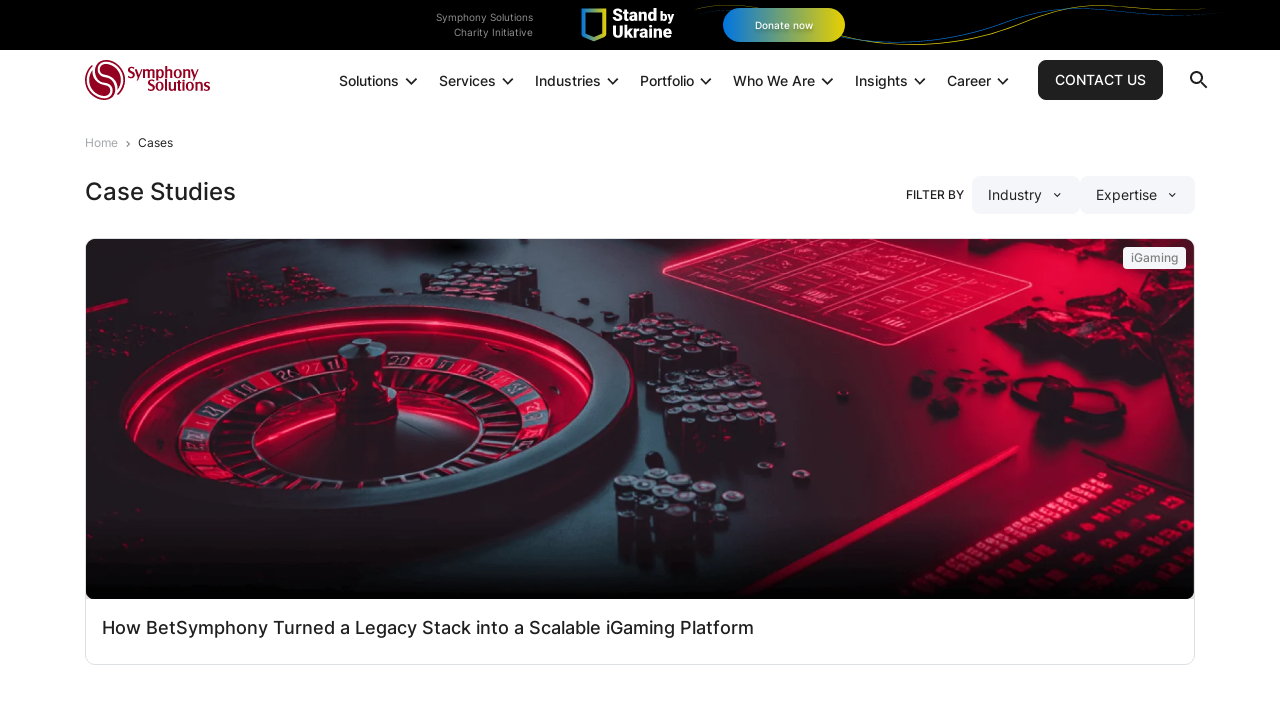

--- FILE ---
content_type: text/html; charset=UTF-8
request_url: https://symphony-solutions.com/cases
body_size: 83127
content:





<!DOCTYPE html>
<html lang="en-US" class="is-loading has-announcement no-hero">
<head>
	<link rel="preload" href="https://symphony-solutions.com/wp-content/themes/symphony-2019-com/assets/fonts/Inter-VariableFont_slnt,wght.woff2" as="font" type="font/woff2" crossorigin>
<style>
  @font-face {
    font-family: 'Inter';
    src: url('https://symphony-solutions.com/wp-content/themes/symphony-2019-com/assets/fonts/Inter-VariableFont_slnt,wght.woff2') format('woff2 supports variations'),
       url('https://symphony-solutions.com/wp-content/themes/symphony-2019-com/assets/fonts/Inter-VariableFont_slnt,wght.woff2') format('woff2-variations');
    font-weight: 100 900;
    font-style: normal;
    font-display: swap;
  }
  
    
  :root {
    --cl-accent-1: #940020;
    --cl-accent-2: #c90e36;
    --cl-white: #ffffff;
    --cl-main: #1F1F1F;
    --cl-button: #1F1F1F;
    --cl-button-hover: #484848;
    --cl-button-alt: #fff;
    --cl-button-alt-hover: #F5F6F9;
    --cl-black: #1F1F1F;
    --cl-input: #979797;
    --cl-border: #C3C3C3;
    --cl-border-light: #E9EDF1;
    --cl-muted: #A1A5A9;
    --cl-muted-light: #D1D5D9;
    --cl-bg-light-1: #F7F7F7;
    --cl-bg-light-2: #F5F6F9;
    --button-border-radius: 8px;
    --oblique-btn-ratio: 1.23;
    --oblique-btn-radius: 61% 39% 64% 36% / 61% 35% 65% 39%;

    --font-title: 'Inter', sans-serif;
    --font-main: 'Inter', sans-serif;
    --line-height-title: 1.3;
    --line-height-base: 1.5;
    --oval-mask: url('[data-uri]');
    --container-width: 100%;
  }
  html {
    --top-banner-height: 0;
    --header-height: 44px;
    --nav-drawer-header-height: 44px;
    --header-total-height: 44px;
    --nav-drawer-content-height: calc(100vh - 44px);
    --nav-drawer-width: calc(100vw - 52px);
    --content-offset-top: var(--header-height)
  }
  html.has-hero {
    --content-offset-top: 0
  }
  html.has-announcement {
    --top-banner-height: 40px;
    --header-total-height: 84px;
    --content-offset-top: var(--header-total-height)
  }
  html.has-announcement.has-hero {
    --content-offset-top: var(--top-banner-height)
  }
  @media (min-width: 768px) {
    html {
      --header-height: 60px;
      --header-total-height: 60px
    }
    html.has-announcement {
      --top-banner-height: 50px;
      --header-total-height: 110px
    }
    :root {
      --container-width: 720px;
    }
  }
  @media (min-width: 1025px) {
    :root {
      --container-width: 990px;
    }
  }
  @media (min-width: 1200px) {
    :root {
      --container-width: 1140px;
    }
  }
  @media (max-width: 767px) {
    html.has-announcement.has-toc {
      scroll-padding-top: 144px;
    }
  }
</style>





  <style id="critical-css">
    body{font-size: 1rem;font-family:var(--font-main);font-weight:400;line-height:var(--line-height-base);}html{font-size:16px;scroll-behavior:smooth}.btn,.ss-btn{-webkit-appearance:none;border-radius:8px;font-size:16px;line-height:1;font-weight:500;padding:18px;text-align:center;display:inline-flex;-webkit-box-pack:center;-ms-flex-pack:center;justify-content:center;-webkit-box-align:center;-ms-flex-align:center;align-items:center;text-decoration:none;-webkit-user-select:none;-moz-user-select:none;-ms-user-select:none;user-select:none;border:1px solid transparent}.d-none,.ss-header--menu .nav-item.hide-submenu-desk .nav-caret,.ss-header--menu .nav-item.hide-submenu-desk .ss-dropdown--menu,.ss-megamenu,.nav-drawer{display:none!important}.ss-megamenu--header-logo{max-height:70px}.svg-icon{max-width:1.5rem;max-height:1.5rem}.nav-arrow.lvl-1{width:1.66em;height:1.66em;-webkit-transform:translateY(.1em);transform:translateY(.1em)}.text-right{text-align:right!important}.d-flex{display:flex!important}.flex-wrap{flex-wrap:wrap!important}.justify-content-center{justify-content:center!important}.align-items-center{align-items:center!important}.mr-2,.mx-2{margin-right:.5rem!important}.mb-2,.my-2{margin-bottom:.5rem!important}.ml-2,.mx-2{margin-left:.5rem!important}.py-4{padding-bottom:1.5rem!important}.mt-auto,.my-auto{margin-top:auto!important}.mr-auto,.mx-auto{margin-right:auto!important}.mb-auto,.my-auto{margin-bottom:auto!important}.ml-auto,.mx-auto{margin-left:auto!important}.mt-3,.my-3{margin-top:1rem!important}.mb-3,.my-3{margin-bottom:1rem!important}.h-100{height:100%!important}.h-auto{height:auto!important}.mw-100{max-width:100%!important}.mh-100{max-height:100%!important}.ss-header{position:fixed;left:0;top:0;width:100%;z-index:777}.ss-header li,.ss-header ul{list-style:none;padding:0;margin-bottom:0}.ss-header--container{height:var(--header-height)}@media(max-width:1024px){.ss-header--container{max-width:100%!important}}.ss-header--menu>.nav-item>.nav-link{display:flex;-webkit-box-align:center;-ms-flex-align:center;align-items:center;position:relative;z-index:777;font-size:13px;font-weight:500;padding:0 6px;height:var(--header-height)}@media(min-width:1200px){.mt-xl-4,.my-xl-4{margin-top:1.5rem!important}.mr-xl-4,.mx-xl-4{margin-right:1.5rem!important}.mb-xl-4,.my-xl-4{margin-bottom:1.5rem!important}.ml-xl-4,.mx-xl-4{margin-left:1.5rem!important}.ss-header--menu>.nav-item>.nav-link{padding:0 8px}}.ss-header--menu>.nav-item .nav-item--btn{font-size:13px;padding:10px 12px}.ss-header--menu .nav-item{position:relative}.ss-header--menu .nav-item.has-mmenu{position:static}.ss-header--announcement{padding:.375rem;overflow:hidden;position:relative;width:100%;height:var(--top-banner-height)}.ss-header--announcement-img{position:absolute;left:75%;top:50%;-webkit-transform:translate(-50%,-50%);transform:translate(-50%,-50%);height:80%;width:auto;z-index:0}.ss-header--announcement-txt{font-size:.5rem}.ss-header--announcement-logo{height:24px;width:66px}@media(min-width:768px){.d-md-inline-block{display:inline-block!important}.justify-content-md-start{justify-content:flex-start!important}.ss-header--announcement-txt{font-size:.625rem}.ss-header--announcement-logo{height:34px;width:94px}}.ss-header--announcement-btn{border-radius:18px;font-size:10px;line-height:1.2;padding:11px 32px}.nav-drawer--logo,.ss-header--logo{height:32px}.nav-drawer--logo svg,.ss-header--logo svg{width:auto;height:100%}.page-template-page-frontpage .slider--dots{display:none}.variable-ratio{aspect-ratio:var(--ratio-sm)}.ps-hero-slide--ratio{overflow:hidden}.absolute-cover{position:absolute;left:0;top:0;width:100%;height:100%}.fit-contain,.img-contain>img{object-fit:contain}.fit-cover{object-fit:cover}.ps-cases-slide--content,.ps-hero-slide--content{display:grid;gap:8px}@media(min-width:768px){.nav-drawer--logo,.ss-header--logo{height:40px}}.swiper-slide,.swiper-wrapper{width:100%;height:100%;position:relative}@media(min-width:1025px){.mr-lg-3,.mx-lg-3{margin-right:1rem!important}.mb-lg-3,.my-lg-3{margin-bottom:1rem!important}.ml-lg-3,.mx-lg-3{margin-left:1rem!important}.d-lg-none{display:none!important}.d-lg-flex{display:flex!important}.ps-hero-slider--container{max-width:1200px;margin:0 auto;overflow:visible}.variable-ratio{aspect-ratio:var(--ratio-lg)}.ps-hero-slide:first-of-type{-webkit-transform:translateY(0);transform:translateY(0)}}.font-title{font-family:var(--font-title)!important}.txt-ttl-0,.txt-ttl-1,.txt-ttl-2{font-family:var(--font-title);line-height:1.3}.fw-300{font-weight:300!important}.fw-400{font-weight:400!important}.fw-500{font-weight:500!important}.fw-600{font-weight:600!important}.fw-700{font-weight:700!important}.fw-800{font-weight:800!important}.fw-900{font-weight:900!important}.txt-ttl-0,.txt-ttl-1{font-size:28px;font-weight:500}.txt-ttl-2{font-size:26px;font-weight:400}.txt-ttl-3,.txt-ttl-4{font-family:var(--font-title);font-weight:500}.txt-ttl-3{font-size:22px;line-height:1.3}.txt-ttl-4{font-size:20px;line-height:1.4}.txt-ttl-5,.txt-ttl-6{font-family:var(--font-title);font-weight:600;line-height:1.4}.txt-ttl-5{font-size:16px}.txt-ttl-6{font-size:14px}.txt-body-1{font-size:20px;line-height:1.5}.txt-body-2{font-size:18px;font-weight:400}.txt-body-3{font-size:16px;font-weight:400}.txt-body-4,.txt-body-5{line-height:1.3}.txt-body-4{font-size:14px;font-weight:400}.txt-body-5,.txt-caption-os,.txt-label{font-size:12px;font-weight:400}.txt-numbers{font-size:18px;line-height:1;font-weight:600}.txt-highlights{font-size:28px;line-height:1.3;font-weight:300;letter-spacing:-.04em}@media(min-width:1200px){.ss-header--menu>.nav-item .nav-item--btn,.ss-header--menu>.nav-item>.nav-link{font-size:14px}.ss-header--menu>.nav-item .nav-item--btn{padding:12px 16px}.ps-cases-slide--content,.ps-hero-slide--content{max-width:50%}.txt-ttl-0,.txt-ttl-1{font-size:32px}.txt-ttl-2{font-size:28px}.txt-body-1,.txt-ttl-3{font-size:24px}.txt-body-2,.txt-ttl-4{font-size:20px}.txt-ttl-5{font-size:18px}.txt-body-3{line-height:1.6}.txt-body-5{line-height:1.5}.txt-highlights{font-size:40px;line-height:1.4}}.line-height-1{line-height:1!important}.swiper-container{margin:0 auto;position:relative;overflow:hidden;list-style:none;padding:0;z-index:1}.swiper-wrapper{z-index:1;display:flex;-webkit-transition-property:transform;transition-property:transform;-webkit-box-sizing:content-box;box-sizing:content-box}.ps-hero-slide{margin-right:20px}.swiper-slide{flex-shrink:0;-webkit-transition-property:transform;transition-property:transform}.ss-file--icon{width:1em;height:1em;line-height:1;-webkit-transform:translateY(.25em);transform:translateY(.25em);margin-right:.5em}.swiper-wrapper{display:flex}.article-cta-sidebar--inner{aspect-ratio:.71}
  </style>
  
					<!-- Start cookieyes banner -->
<script id="cookieyes" type="text/javascript" src="https://cdn-cookieyes.com/client_data/3c75aec9fdb6daa883d59f42/script.js" defer></script>
<!-- End cookieyes banner -->  <meta charset="UTF-8">
	<meta name="viewport" content="width=device-width, initial-scale=1">
	<title>Case Studies – Symphony Solutions</title><link rel="stylesheet" href="https://symphony-solutions.com/wp-content/cache/min/5/8a8ee32a64a600fbcb4ab4d5e8711dba.css" media="all" data-minify="1" />
	<link rel="icon" type="image/png" href="https://symphony-solutions.com/wp-content/uploads/sites/5/2019/09/favicon-32x32.png">
	<link rel="apple-touch-icon" sizes="60x60" href="https://symphony-solutions.com/wp-content/uploads/sites/5/2019/09/apple-icon-60x60.png" type="image/x-icon">
		<style>img:is([sizes="auto" i], [sizes^="auto," i]) { contain-intrinsic-size: 3000px 1500px }</style>
	<link rel="preload" href="https://symphony-solutions.com/wp-content/plugins/rate-my-post/public/css/fonts/ratemypost.ttf" type="font/ttf" as="font" crossorigin="anonymous">
<!-- The SEO Framework by Sybre Waaijer -->
<link rel="canonical" href="https://symphony-solutions.com/cases" />
<meta name="description" content="Explore Symphony Solutions’ case studies showcasing AI-driven digital transformation, cloud migration, and software development solutions." />
<meta property="og:type" content="website" />
<meta property="og:locale" content="en_US" />
<meta property="og:site_name" content="Symphony Solutions" />
<meta property="og:title" content="Case Studies – Symphony Solutions" />
<meta property="og:description" content="Explore Symphony Solutions’ case studies showcasing AI-driven digital transformation, cloud migration, and software development solutions." />
<meta property="og:url" content="https://symphony-solutions.com/cases" />
<meta property="og:image" content="https://symphony-solutions.com/wp-content/uploads/sites/5/2024/02/Case-Studies.jpg" />
<meta property="og:image:width" content="1200" />
<meta property="og:image:height" content="964" />
<meta property="og:image:alt" content="cases-page-sm-image" />
<meta name="twitter:card" content="summary_large_image" />
<meta name="twitter:site" content="@SymphonyCareer" />
<meta name="twitter:title" content="Case Studies – Symphony Solutions" />
<meta name="twitter:description" content="Explore Symphony Solutions’ case studies showcasing AI-driven digital transformation, cloud migration, and software development solutions." />
<meta name="twitter:image" content="https://symphony-solutions.com/wp-content/uploads/sites/5/2024/02/Case-Studies.jpg" />
<meta name="twitter:image:alt" content="cases-page-sm-image" />
<script type="application/ld+json">{"@context":"https://schema.org","@graph":[{"@type":"WebSite","@id":"https://symphony-solutions.com/#/schema/WebSite","url":"https://symphony-solutions.com/","name":"Symphony Solutions","description":"We are a Dutch based, agile driven company delivering full cycle digital development services that are fine-tuned to your business requirements.","inLanguage":"en-US","potentialAction":{"@type":"SearchAction","target":{"@type":"EntryPoint","urlTemplate":"https://symphony-solutions.com/search/{search_term_string}"},"query-input":"required name=search_term_string"},"publisher":{"@type":"Organization","@id":"https://symphony-solutions.com/#/schema/Organization","name":"Symphony Solutions","url":"https://symphony-solutions.com/","logo":{"@type":"ImageObject","url":"https://symphony-solutions.com/wp-content/uploads/sites/5/2019/09/cropped-apple-icon-60x60-1.png","contentUrl":"https://symphony-solutions.com/wp-content/uploads/sites/5/2019/09/cropped-apple-icon-60x60-1.png","width":512,"height":512}}},{"@type":"CollectionPage","@id":"https://symphony-solutions.com/cases","url":"https://symphony-solutions.com/cases","name":"Case Studies – Symphony Solutions","description":"Explore Symphony Solutions’ case studies showcasing AI-driven digital transformation, cloud migration, and software development solutions.","inLanguage":"en-US","isPartOf":{"@id":"https://symphony-solutions.com/#/schema/WebSite"},"breadcrumb":{"@type":"BreadcrumbList","@id":"https://symphony-solutions.com/#/schema/BreadcrumbList","itemListElement":[{"@type":"ListItem","position":1,"item":"https://symphony-solutions.com/","name":"Symphony Solutions"},{"@type":"ListItem","position":2,"name":"Case Studies – Symphony Solutions"}]}}]}</script>
<!-- / The SEO Framework by Sybre Waaijer | 5.49ms meta | 0.16ms boot -->


<style id='classic-theme-styles-inline-css' type='text/css'>
/*! This file is auto-generated */
.wp-block-button__link{color:#fff;background-color:#32373c;border-radius:9999px;box-shadow:none;text-decoration:none;padding:calc(.667em + 2px) calc(1.333em + 2px);font-size:1.125em}.wp-block-file__button{background:#32373c;color:#fff;text-decoration:none}
</style>






<style id='rocket-lazyload-inline-css' type='text/css'>
.rll-youtube-player{position:relative;padding-bottom:56.23%;height:0;overflow:hidden;max-width:100%;}.rll-youtube-player iframe{position:absolute;top:0;left:0;width:100%;height:100%;z-index:100;background:0 0}.rll-youtube-player img{bottom:0;display:block;left:0;margin:auto;max-width:100%;width:100%;position:absolute;right:0;top:0;border:none;height:auto;cursor:pointer;-webkit-transition:.4s all;-moz-transition:.4s all;transition:.4s all}.rll-youtube-player img:hover{-webkit-filter:brightness(75%)}.rll-youtube-player .play{height:72px;width:72px;left:50%;top:50%;margin-left:-36px;margin-top:-36px;position:absolute;background:url(https://symphony-solutions.com/wp-content/plugins/wp-rocket/assets/img/youtube.png) no-repeat;cursor:pointer}
</style>
<script type="text/javascript" id="apie-front-script-js-extra">
/* <![CDATA[ */
var admin_ajax_object = {"ajax_url":"https:\/\/symphony-solutions.com\/wp-admin\/admin-ajax.php","curr_user":"0","nonce":"9b4cdacb6f"};
/* ]]> */
</script>

<link rel="https://api.w.org/" href="https://symphony-solutions.com/wp-json/" />

<script type="application/ld+json" class="saswp-schema-markup-output">
[{"@context":"https:\/\/schema.org\/","@type":"BreadcrumbList","@id":"https:\/\/symphony-solutions.com\/cases#breadcrumb","itemListElement":[{"@type":"ListItem","position":1,"item":{"@id":"https:\/\/symphony-solutions.com","name":"Symphony Solutions "}},{"@type":"ListItem","position":2,"item":{"@id":"https:\/\/symphony-solutions.com\/cases","name":"Cases"}}]}]
</script>

<link rel="icon" href="https://symphony-solutions.com/wp-content/uploads/sites/5/2019/09/cropped-apple-icon-60x60-1-32x32.png" sizes="32x32" />
<link rel="icon" href="https://symphony-solutions.com/wp-content/uploads/sites/5/2019/09/cropped-apple-icon-60x60-1-192x192.png" sizes="192x192" />
<link rel="apple-touch-icon" href="https://symphony-solutions.com/wp-content/uploads/sites/5/2019/09/cropped-apple-icon-60x60-1-180x180.png" />
<meta name="msapplication-TileImage" content="https://symphony-solutions.com/wp-content/uploads/sites/5/2019/09/cropped-apple-icon-60x60-1-270x270.png" />
		<style type="text/css" id="wp-custom-css">
			html {
  margin-top: 0 !important;
}

.chat-assistant-root button:focus,
.chat-assistant button:focus {
  outline: none !important;
}

.ss-header--nav .nav-item.nav-item--engagement > .nav-link {
  margin-bottom: 0;
  padding-bottom: var(--gap-md);
}

.ss-main .post-password-form {
  padding: var(--header-height) 16px 48px;
}

.page-betsymphony .promo-popup {
  --font-title: 'Inter', sans-serif;
  --font-main: 'Inter', sans-serif;
}

body > .video-placeholder-normal {
  display: none;
}

.nav-drawer .menu-item--together > .sub-menu .nav-item--engagement {
  padding-block-end: 5rem;
}

.vacancy-page .sticky-sidebar {
  z-index: 10;
}

.ss-header--announcement-logo {
	height: 24px;
	width: 66px
}

@media (min-width: 768px) {
  .single-vacancy .sticky-sidebar {
    max-height: none;
  }
	
	.ss-header--announcement-logo {
		height: 34px;
		width: 94px
	}
}

@media (min-width: 1025px) {
  .vacancies-sidebar .banner-benefits .vacancies-sidebar--banner-content h2 {
    white-space: nowrap;
  }

  .menu-item-36048 .ss-megamenu--nav > .nav-item {
    width: 50.1%;
  }
}

@media (min-width: 1200px) {
  .checkmarks-blocks .shadow-panel .wp-block-image {
    text-align: right;
  }

  .checkmarks-blocks .shadow-panel .wp-block-image img {
    max-height: 40px;
    width: auto;
  }

  .single-industries .block-tab-acc-img .tab-acc--col-cont + .tab-acc--col-media .block-tab-acc--image {
    width: 50vw;
    max-height: 750px;
    overflow: hidden;
  }

  .single-industries .block-tab-acc-img .tab-acc--col-cont + .tab-acc--col-media .block-tab-acc--image img {
    width: 100%;
    height: 100%;
    object-fit: cover;
  }
}

@media (max-width: 767px) {
  .icon-boxes-fit-dot .icon-box--inner {
    flex: 1;
    padding-top: 4px;
  }
}

@media (max-width: 1399px) and (max-height: 799px) {
  .single-vacancy :is(.wpcf7-form-control-wrap, .ss-file) {
    margin-bottom: 12px;
  }
}		</style>
		<noscript><style id="rocket-lazyload-nojs-css">.rll-youtube-player, [data-lazy-src]{display:none !important;}</style></noscript>		<!-- Google Tag Manager -->
<script data-rocketlazyloadscript='[data-uri]' async defer></script>
<!-- End Google Tag Manager -->
</head><body class="archive post-type-archive post-type-archive-cases wp-theme-symphony-2019-com">
	<!-- Google Tag Manager (noscript) -->
<noscript>
  <iframe src="https://www.googletagmanager.com/ns.html?id=GTM-T2KGFMZ"
  height="0" width="0" style="display:none;visibility:hidden"></iframe>
</noscript>
<!-- End Google Tag Manager (noscript) -->	
	<header id="siteHeader" class="ss-header ssHeader d-flex flex-wrap align-items-center has-announcement mod-dark no-hero">
                    <a
    href="https://standby-ukraine.com"
    class="ss-header--announcement d-flex flex-wrap justify-content-center align-items-center"
    style="background-color: #000000"
    target="_blank">
          <img class="ss-header--announcement-img relative-z50" width="547" height="40" loading="lazy" src="https://symphony-solutions.com/wp-content/uploads/sites/5/2022/03/symphony-lines-ukraine-edition.svg" alt="Announcement Banner">
    
          <span class="ss-header--announcement-txt mx-2 mx-lg-3 mx-xl-4 text-right relative-z50 d-none d-md-inline-block"><span style="color:#909090;text-align:right">Symphony Solutions<br>Charity Initiative</span></span>
              <img class="ss-header--announcement-logo mx-2 mx-lg-3 mx-xl-4 relative-z50" width="93" height="34" loading="lazy" src="https://symphony-solutions.com/wp-content/uploads/sites/5/2022/06/stand-by-ukraine-logo.svg" alt="Announcement Banner">
              <span class="ss-btn btn-swu ss-header--announcement-btn mx-2 mx-lg-3 mx-xl-4 relative-z50 d-none d-md-inline-block">Donate now</span>
      </a>
  
  <div class="ss-header--container container d-flex flex-wrap align-items-center">
    <a href="https://symphony-solutions.com" class="ss-header--logo d-inline-flex align-items-center">
      <svg width="122px" height="39px" viewBox="0 0 122 39" version="1.1" xmlns="http://www.w3.org/2000/svg" xmlns:xlink="http://www.w3.org/1999/xlink">
    <g stroke="none" stroke-width="1" fill="currentColor" fill-rule="evenodd">
        <g transform="translate(-115.000000, -15.000000)" fill="currentColor">
            <g transform="translate(115.000000, 13.000000)">
                <path d="M121.454778,27.8194517 C121.104373,27.4384747 120.485103,27.0743316 119.614159,26.7380972 C118.915552,26.4709704 118.459805,26.2516871 118.259258,26.0842344 C118.081191,25.9376026 117.994361,25.7417981 117.994361,25.4857461 C117.994361,25.1690036 118.118215,24.9142806 118.37606,24.7060723 C118.621564,24.5000789 118.935827,24.3995187 119.336479,24.3995187 C119.909469,24.3995187 120.551658,24.6524697 121.245417,25.1512838 L121.453456,25.3001306 L121.825018,23.8874148 L121.685296,23.8271672 C120.028034,23.1112849 118.389724,23.0718582 117.269749,23.7602748 C116.485635,24.239597 116.087627,24.9492774 116.087627,25.8684951 C116.087627,26.3580062 116.227349,26.8116347 116.503706,27.2178625 C116.803424,27.651999 117.364513,28.028546 118.217386,28.3674384 C119.026183,28.6877248 119.554656,28.9464348 119.786937,29.1360373 C119.994536,29.306148 120.094589,29.5325192 120.094589,29.8271118 C120.094589,30.1372094 119.982195,30.4052223 119.753439,30.6444404 C119.505291,30.8982774 119.157089,31.0214304 118.689882,31.0214304 C118.301571,31.0214304 117.940588,30.950108 117.617069,30.8096781 C117.284735,30.6652612 116.888491,30.4056653 116.438032,30.0393072 L116.2225,29.8638806 L115.847853,31.3838015 L115.968622,31.449365 C116.858519,31.9295732 117.771776,32.1732213 118.680626,32.1732213 C119.625178,32.1732213 120.39078,31.956153 120.954955,31.5286614 C121.648272,31.0081405 122,30.2842842 122,29.3770274 C122,28.7382264 121.816643,28.2146046 121.454778,27.8194517 L121.454778,27.8194517 Z M114.809419,31.3390589 L114.809419,25.8241955 C114.809419,25.1326779 114.640608,24.5802613 114.306951,24.1837794 C113.793905,23.5742162 113.037118,23.2650047 112.058628,23.2650047 C111.303603,23.2650047 110.669348,23.4422033 110.170847,23.7912845 C110.013495,23.9046916 109.859228,24.0522095 109.707166,24.236053 L109.707166,23.4612521 L107.671289,23.4612521 L107.728588,23.6836364 C107.765612,23.8245093 107.784124,23.977343 107.784124,24.1368218 L107.784124,31.3390589 C107.784124,31.5140425 107.765612,31.6686483 107.72947,31.8002183 L107.667322,32.0252605 L109.853058,32.0252605 L109.795759,31.8037622 C109.757853,31.6571304 109.739782,31.5047396 109.739782,31.3390589 L109.739782,26.5400778 C109.739782,26.008039 109.891845,25.5690295 110.19024,25.2345671 C110.474531,24.9213686 110.892373,24.7689778 111.468889,24.7689778 C111.920229,24.7689778 112.26843,24.8823849 112.503797,25.1060981 C112.739604,25.3293684 112.85332,25.6416809 112.85332,26.0620846 L112.85332,31.3390589 C112.85332,31.5299904 112.83569,31.6837102 112.800429,31.7949023 L112.727703,32.0252605 L114.918287,32.0252605 L114.865396,31.8059772 C114.82749,31.6522574 114.809419,31.4998666 114.809419,31.3390589 L114.809419,31.3390589 Z M97.023817,21.4739698 C96.8153369,21.320693 96.5336904,21.2427256 96.1868112,21.2427256 C95.8434581,21.2427256 95.5609301,21.323794 95.3484831,21.4823868 C95.1210503,21.6529404 95.0055708,21.8841846 95.0055708,22.1681453 C95.0055708,22.589435 95.2136101,23.092679 96.2017971,23.092679 C96.5425056,23.092679 96.820626,23.0111677 97.0273431,22.8512459 C97.247283,22.6815783 97.3596772,22.4463471 97.3596772,22.1526405 C97.3596772,21.8713377 97.2441977,21.6369925 97.023817,21.4739698 L97.023817,21.4739698 Z M97.1392965,31.3390589 L97.1392965,24.1443527 C97.1392965,23.983102 97.1582492,23.8271672 97.1943917,23.6818644 L97.2503684,23.4612521 L95.0668366,23.4612521 L95.1298655,23.6862943 C95.1664487,23.8187503 95.1849607,23.9720271 95.1849607,24.1443527 L95.1849607,31.3390589 C95.1849607,31.5091696 95.1664487,31.6615604 95.1294247,31.8024332 L95.0694812,32.0252605 L97.2481646,32.0252605 L97.1952732,31.8059772 C97.1582492,31.6544724 97.1392965,31.4967657 97.1392965,31.3390589 L97.1392965,31.3390589 Z M93.1367426,30.8907464 C92.9247364,30.8907464 92.7083226,30.82474 92.7083226,30.3392158 L92.7083226,24.5802613 L94.0165023,24.5802613 L94.0165023,23.4612521 L92.7083226,23.4612521 L92.7083226,22.4729269 C92.7083226,22.3772397 92.7180194,22.1805492 92.7382944,21.8850706 L92.7523987,21.6737612 L90.753546,21.8899435 L90.753546,23.4612521 L89.5344001,23.4612521 L89.5344001,24.5802613 L90.753546,24.5802613 L90.753546,30.3857304 C90.753546,30.9806747 90.8981157,31.4316452 91.1828475,31.7271238 C91.4693424,32.0230455 91.9109853,32.1732213 92.4936718,32.1732213 C92.9908506,32.1732213 93.4809773,32.0575992 93.9503881,31.831228 L94.0500002,31.7824984 L94.0500002,30.5266033 L93.789951,30.6688052 C93.5193235,30.81588 93.2989428,30.8907464 93.1367426,30.8907464 L93.1367426,30.8907464 Z M88.8225705,23.6907243 L88.8922108,23.4612521 L86.699423,23.4612521 L86.7589258,23.6840794 C86.7946275,23.8205223 86.8131395,23.9724701 86.8131395,24.1368218 L86.8131395,29.1134445 C86.8131395,29.5799198 86.6632806,29.9462779 86.3538661,30.2337826 C86.0409256,30.5257173 85.6385105,30.6679192 85.1237012,30.6679192 C84.6234371,30.6679192 84.2628943,30.5252743 84.0226793,30.2337826 C83.8406449,30.0065254 83.7485258,29.6888969 83.7485258,29.2902001 L83.7485258,24.1368218 C83.7485258,23.9667111 83.7661562,23.8152063 83.8027394,23.6862943 L83.8657683,23.4612521 L81.6800327,23.4612521 L81.7382132,23.6836364 C81.7752372,23.8245093 81.7937492,23.977343 81.7937492,24.1368218 L81.7937492,29.4678417 C81.7937492,30.2864992 82.0057554,30.9266292 82.4227156,31.3696257 C82.9260651,31.9029934 83.6467099,32.1732213 84.5652566,32.1732213 C85.2427068,32.1732213 85.8174596,32.0265895 86.2762921,31.7359838 C86.4627342,31.6141597 86.6535839,31.4444921 86.8461966,31.2265378 L86.8461966,32.0252605 L88.8763434,32.0252605 L88.8252151,31.8081922 C88.7873096,31.6433975 88.7692384,31.4905637 88.7692384,31.3390589 L88.7692384,24.1368218 C88.7692384,23.9565222 88.7868688,23.8063464 88.8225705,23.6907243 L88.8225705,23.6907243 Z M80.1237044,20.5556381 L80.1858517,20.3310388 L78.0014385,20.3310388 L78.0587374,20.5520941 C78.0957614,20.694739 78.1142734,20.8511167 78.1142734,21.0167974 L78.1142734,31.3390589 C78.1142734,31.5016386 78.0957614,31.6544724 78.0587374,31.8050912 L78.0032015,32.0252605 L80.1801218,32.0252605 L80.1241451,31.8046482 C80.0875619,31.6571304 80.0686092,31.5003096 80.0686092,31.3390589 L80.0686092,21.0167974 C80.0686092,20.8413708 80.0875619,20.686322 80.1237044,20.5556381 L80.1237044,20.5556381 Z M65.5327405,25.4795442 C64.6776634,25.0892643 64.1068775,24.7614469 63.8380131,24.5036229 C63.5889829,24.2639618 63.4673328,23.9631672 63.4673328,23.5835192 C63.4673328,23.2158321 63.5898644,22.9114935 63.8388946,22.6527835 C64.5189894,21.955507 65.7469505,22.0494223 67.1190406,23.0040797 L67.3191462,23.1431806 L67.7607891,21.6418655 L67.6193047,21.57896 C66.7637869,21.197983 65.9206105,21.0043935 65.1118134,21.0043935 C63.6771352,21.0043935 62.6206302,21.4806148 61.9683034,22.4215393 C61.6337655,22.9159234 61.4640724,23.474985 61.4640724,24.0845482 C61.4640724,24.7738508 61.6932683,25.3834139 62.1437264,25.8946319 C62.5183736,26.3265535 63.1407286,26.7465142 64.0469339,27.1788788 C64.8751245,27.5709307 65.3978675,27.8491325 65.6014992,28.0063962 C66.0250709,28.3284547 66.2309065,28.7382264 66.2309065,29.2587473 C66.2309065,29.7021868 66.0863367,30.0698739 65.7897043,30.3821865 C65.4569295,30.7255087 64.9892817,30.8987204 64.3986615,30.8987204 C63.8001076,30.8987204 63.2328477,30.7157628 62.7123086,30.3538347 C62.534241,30.2297957 62.3046043,30.0472811 62.0291285,29.809835 L61.8206483,29.6308644 L61.3547636,31.2801404 L61.477736,31.3479188 C62.0291285,31.6522574 62.5329187,31.8693257 62.9763246,31.9933647 C63.4223751,32.1178467 63.9221985,32.1811952 64.4608089,32.1811952 C65.9818763,32.1811952 67.0873058,31.6340946 67.748007,30.5567271 C68.0759335,30.0220303 68.2421005,29.431073 68.2421005,28.79936 C68.2421005,28.0568978 68.0124639,27.3946181 67.5584797,26.8302405 C67.1952923,26.383257 66.5332687,25.9411465 65.5327405,25.4795442 L65.5327405,25.4795442 Z M109.525572,11.0772849 L109.498245,11.2221448 C109.474444,11.3559297 109.433453,11.4976886 109.378358,11.6407765 L107.292675,16.7440962 L105.528748,11.6452065 C105.487757,11.5371153 105.452056,11.3953564 105.422525,11.2239168 L105.396961,11.0772849 L103.100594,11.0772849 L103.228855,11.3337799 C103.322297,11.5211674 103.386648,11.6660273 103.419705,11.7683595 L106.192976,19.4570068 L105.340984,21.3942305 C105.292059,21.5067516 105.215367,21.6538264 105.112229,21.829696 L104.95664,22.0972659 L106.404982,22.0972659 L106.43319,21.954621 C106.46184,21.8079892 106.505475,21.6666733 106.561893,21.5333314 L110.577669,11.7750044 C110.631442,11.6434345 110.70505,11.4985746 110.795846,11.3448548 L110.95452,11.0772849 L109.525572,11.0772849 Z M102.795587,18.9546487 L102.795587,13.4388993 C102.795587,12.7469388 102.627216,12.1945221 102.294001,11.7980403 C101.780954,11.1884771 101.024608,10.8801515 100.046118,10.8801515 C99.2924157,10.8801515 98.6581601,11.0564641 98.1587775,11.4055454 C98.002748,11.5176235 97.8476,11.6664703 97.6946558,11.8520858 L97.6946558,11.0772849 L95.6561345,11.0772849 L95.7160781,11.3001122 C95.753102,11.4396561 95.771614,11.5911609 95.771614,11.7515256 L95.771614,18.9546487 C95.771614,19.1305183 95.753102,19.2846811 95.7165189,19.4144791 L95.6526085,19.6404073 L97.8396663,19.6404073 L97.7823673,19.4180231 C97.7457841,19.2784792 97.7272722,19.1221014 97.7272722,18.9546487 L97.7272722,14.1556676 C97.7272722,13.6156549 97.875368,13.1886063 98.178171,12.8501569 C98.458936,12.5413884 98.8895598,12.3841246 99.456379,12.3841246 C99.9059555,12.3841246 100.254157,12.4975317 100.490846,12.720802 C100.726653,12.9445152 100.84081,13.2577137 100.84081,13.6785604 L100.84081,18.9546487 C100.84081,19.1455802 100.822739,19.298857 100.787037,19.4087201 L100.712549,19.6404073 L102.905337,19.6404073 L102.852445,19.421124 C102.81454,19.2656323 102.795587,19.1132415 102.795587,18.9546487 L102.795587,18.9546487 Z M100.411068,27.6187743 C100.411068,28.7475294 100.614259,29.6507992 101.01403,30.3037761 C101.156396,30.5350203 101.348127,30.7228508 101.584816,30.8606227 C101.820182,30.9983946 102.070535,31.0666161 102.320887,31.0661731 C102.570358,31.0661731 102.82071,30.9975086 103.054755,30.8606227 C103.291444,30.7219648 103.484497,30.5345773 103.627304,30.3028901 C104.025752,29.6507992 104.228061,28.7581613 104.228061,27.649784 C104.228061,26.5272309 104.025752,25.631935 103.627304,24.9895901 C103.471274,24.739297 103.286154,24.5523525 103.0693,24.4265415 C102.852004,24.3011735 102.602974,24.236496 102.317802,24.232066 C102.190862,24.232066 102.065245,24.2493429 101.941832,24.2843396 C101.81886,24.3188934 101.69765,24.3707239 101.579967,24.4389454 C101.341956,24.5776033 101.149343,24.7667628 101.006537,25.0028799 C100.907806,25.1636877 100.821417,25.3391143 100.746928,25.5296028 C100.598392,25.9092508 100.498339,26.3473743 100.448533,26.8395434 C100.423409,27.0858495 100.411068,27.3458884 100.411068,27.6187743 L100.411068,27.6187743 Z M106.26482,27.657758 C106.26482,29.043008 105.88312,30.1544863 105.129859,30.9620689 C104.4242,31.7204789 103.481412,32.1041139 102.327058,32.1041139 C101.087196,32.1041139 100.11091,31.6828242 99.4268479,30.8522057 C98.728682,30.0127274 98.3743098,28.8968192 98.3743098,27.534162 C98.3743098,26.2849118 98.7242743,25.2425411 99.4136251,24.4362874 C100.102976,23.6295908 101.07794,23.2127311 102.311631,23.1954542 C103.573531,23.1954542 104.569651,23.6322488 105.27531,24.492105 C105.931604,25.2930427 106.26482,26.3575632 106.26482,27.657758 L106.26482,27.657758 Z M70.9012138,27.5625137 C70.9012138,28.6908258 71.1044048,29.5945387 71.5041753,30.2470725 C71.6465412,30.4787597 71.8382724,30.6661472 72.0749613,30.8043621 C72.3103278,30.941691 72.5602395,31.0099125 72.810592,31.0099125 C73.0605037,31.0094695 73.3108561,30.941248 73.5444596,30.8043621 C73.7811485,30.6652612 73.9737612,30.4778737 74.1174494,30.2466295 C74.5158977,29.5945387 74.7182071,28.7019007 74.7182071,27.5935235 C74.7182071,26.4705274 74.5158977,25.5756744 74.1174494,24.9328865 C73.9614199,24.6830365 73.7763001,24.495649 73.5590048,24.3702809 C73.3421502,24.2444699 73.0922385,24.1802354 72.8079474,24.1753625 C72.6810081,24.1753625 72.5553911,24.1930823 72.431978,24.2280791 C72.3085648,24.2626328 72.1877962,24.3140204 72.0701129,24.3826848 C71.831661,24.5208998 71.6390483,24.7105023 71.4962416,24.9466194 C71.3979518,25.1074271 71.3111218,25.2828537 71.2366332,25.4728992 C71.0885374,25.8534332 70.9884845,26.2911138 70.9386785,26.7832829 C70.9135551,27.0295889 70.9012138,27.2891849 70.9012138,27.5625137 L70.9012138,27.5625137 Z M76.7549653,27.6010544 C76.7549653,28.9863045 76.373266,30.0982257 75.6200048,30.9053653 C74.9143459,31.6637753 73.9715574,32.0478533 72.8167626,32.0478533 C71.5769009,32.0478533 70.6010553,31.6265636 69.9165529,30.7955022 C69.2183869,29.9560238 68.8644556,28.8401156 68.8644556,27.4779014 C68.8644556,26.2282083 69.2139793,25.1858375 69.9037708,24.3795839 C70.5926808,23.5728872 71.5672042,23.1560275 72.8017767,23.1396367 C74.0636765,23.1396367 75.0593564,23.5759882 75.7650153,24.4358444 C76.4217498,25.2363391 76.7549653,26.3008597 76.7549653,27.6010544 L76.7549653,27.6010544 Z M88.6074789,15.3030286 C88.6074789,16.4313407 88.8102292,17.3350535 89.2104405,17.9884734 C89.3528064,18.2192745 89.5440968,18.4066621 89.7807857,18.544877 C90.0161522,18.6822059 90.2665047,18.7504273 90.5168571,18.7504273 C90.7667688,18.7504273 91.0162398,18.6817629 91.2507248,18.544877 C91.4874136,18.4062191 91.6800264,18.2183885 91.822833,17.9875874 C92.2217221,17.3350535 92.4240315,16.4424156 92.4240315,15.3340383 C92.4240315,14.2110422 92.2217221,13.3161893 91.822833,12.6742873 C91.6672443,12.4235513 91.4821245,12.2361638 91.2652699,12.1107958 C91.0479746,11.9849848 90.7985036,11.9207503 90.5137718,11.9163203 C90.3872733,11.9163203 90.2616563,11.9340402 90.1378024,11.9685939 C90.01483,12.0031476 89.8940613,12.0545352 89.7759373,12.1231997 C89.5379262,12.2618576 89.3448727,12.4514601 89.2025068,12.6871342 C89.1037762,12.847942 89.017387,13.0238116 88.9428983,13.2134141 C88.793921,13.5939481 88.6947497,14.0316286 88.6449437,14.5237977 C88.6198203,14.7701038 88.6074789,15.0301427 88.6074789,15.3030286 L88.6074789,15.3030286 Z M94.4612305,15.3415693 C94.4612305,16.7268193 94.0790904,17.8387405 93.32627,18.6458802 C92.6206111,19.4042902 91.676941,19.7883681 90.5230278,19.7883681 C89.2831661,19.7883681 88.3068797,19.3670785 87.6228181,18.536017 C86.9246521,17.6965387 86.57028,16.5810735 86.57028,15.2188592 C86.57028,13.9687231 86.9198037,12.9263523 87.6095952,12.1205417 C88.2985052,11.3138451 89.2734694,10.8965424 90.5076012,10.8801515 C91.7695009,10.8801515 92.7656216,11.3165031 93.4712805,12.1763593 C94.1280149,12.9768539 94.4612305,14.0413745 94.4612305,15.3415693 L94.4612305,15.3415693 Z M83.2464986,19.4140361 L83.1821474,19.6404073 L85.367883,19.6404073 L85.3119063,19.4193521 C85.2748823,19.2713912 85.2568111,19.1190004 85.2568111,18.9546487 L85.2568111,13.4313683 C85.2568111,12.6277727 85.0091032,11.9929587 84.5207397,11.5464182 C84.0376652,11.1043077 83.3527221,10.8801515 82.484863,10.8801515 C81.923333,10.8801515 81.4336471,10.9851417 81.0316728,11.192907 C80.7456187,11.3395389 80.467939,11.5535062 80.2034822,11.83348 L80.2034822,8.63150126 C80.2034822,8.46139061 80.2219942,8.30545584 80.2585774,8.16945591 L80.3185209,7.94574268 L78.1345484,7.94574268 L78.1944919,8.16945591 C78.2306344,8.30545584 78.2495871,8.46139061 78.2495871,8.63150126 L78.2495871,18.9546487 C78.2495871,19.1154565 78.2306344,19.2722772 78.1936104,19.4193521 L78.1380745,19.6404073 L80.3149948,19.6404073 L80.2594589,19.4193521 C80.2219942,19.2722772 80.2034822,19.1154565 80.2034822,18.9546487 L80.2034822,14.109153 C80.2034822,13.599264 80.3467296,13.1868343 80.6402767,12.8497139 C80.9157525,12.5405024 81.3454949,12.3841246 81.9176031,12.3841246 C82.398033,12.3841246 82.7510828,12.5068347 82.9683782,12.7482677 C83.1891996,12.9954598 83.301153,13.4043456 83.301153,13.9629642 L83.301153,18.9546487 C83.301153,19.1340623 83.282641,19.2882251 83.2464986,19.4140361 L83.2464986,19.4140361 Z M74.4823998,12.9338833 C74.3722095,12.7380788 74.2117723,12.5772711 74.0063775,12.4558901 C73.8009827,12.336281 73.5731091,12.2702745 73.3293681,12.2609716 C73.0715227,12.2618576 72.8282224,12.3238771 72.5862444,12.4519031 C72.345148,12.5821441 72.1578244,12.7504827 72.0154585,12.967994 C71.8435616,13.219173 71.7241152,13.5230686 71.658001,13.8739219 C71.58792,14.234964 71.5526591,14.7581429 71.5526591,15.4266246 C71.5526591,16.1203571 71.5962944,16.6621418 71.6826837,17.0404608 C71.7655468,17.40549 71.9145241,17.7341934 72.1238858,18.0177111 C72.405973,18.3831832 72.7682789,18.5625968 73.2332821,18.5625968 C73.7718925,18.5625968 74.1743076,18.3061018 74.4638878,17.779379 C74.7666909,17.2251904 74.9209573,16.4047609 74.9209573,15.3433412 C74.9209573,14.2637588 74.773743,13.4526322 74.4823998,12.9338833 L74.4823998,12.9338833 Z M76.9493411,15.2339211 C76.9493411,16.7059985 76.6267038,17.8582324 75.9911259,18.6578411 C75.7072756,19.0086943 75.3471736,19.2873391 74.9205166,19.4866875 C74.4920965,19.6869219 74.0385531,19.7883681 73.5709053,19.7883681 C72.8119143,19.7883681 72.1516537,19.5216842 71.6024651,18.9940754 L71.6024651,21.4199242 C71.6024651,21.5873769 71.6209771,21.7393247 71.6575603,21.8726667 L71.7188261,22.0972659 L69.5357351,22.0972659 L69.5917118,21.8762106 C69.6287357,21.7291358 69.6472477,21.575416 69.6472477,21.4199242 L69.6472477,11.7590566 C69.6472477,11.6040078 69.6287357,11.448073 69.5908303,11.2965682 L69.5370574,11.0772849 L71.5777825,11.0772849 L71.5777825,11.8959425 C72.1648766,11.2208158 72.9053557,10.8801515 73.7851153,10.8801515 C74.6780978,10.8801515 75.4194584,11.2252458 75.9880406,11.9061314 C76.3177301,12.3012843 76.5641157,12.7757335 76.7197044,13.3161893 C76.8726486,13.8482281 76.9493411,14.493674 76.9493411,15.2339211 L76.9493411,15.2339211 Z M65.9254588,19.4189091 L65.8690414,19.6404073 L68.049047,19.6404073 L67.9917481,19.4180231 C67.9547241,19.2762642 67.9362121,19.1207724 67.9362121,18.9546487 L67.9362121,13.3613749 C67.9362121,11.7377927 67.0582155,10.8801515 65.3974267,10.8801515 C64.8570533,10.8801515 64.3841164,10.9714088 63.9909572,11.1503794 C63.6489264,11.3054281 63.2967581,11.5605941 62.9410637,11.9092324 C62.711427,11.580972 62.4346289,11.3315649 62.1163992,11.1689852 C61.7439559,10.9771677 61.2705782,10.8801515 60.7090482,10.8801515 C59.8530896,10.8801515 59.1289187,11.1654412 58.5493176,11.7298188 L58.5493176,11.0772849 L56.5081517,11.0772849 L56.5729436,11.3027702 C56.6095268,11.4312391 56.6284796,11.582301 56.6284796,11.7515256 L56.6284796,18.9546487 C56.6284796,19.1158994 56.6090861,19.2722772 56.5716214,19.4189091 L56.5152039,19.6404073 L58.6952096,19.6404073 L58.6379106,19.4180231 C58.6008866,19.2762642 58.5823747,19.1207724 58.5823747,18.9546487 L58.5823747,13.6927363 C58.5823747,13.2958114 58.7150438,12.9874859 58.9878751,12.7482677 C59.2646732,12.5068347 59.6397611,12.3841246 60.1030013,12.3841246 C60.5644785,12.3841246 60.8884381,12.5148086 61.0951551,12.7850365 C61.2229759,12.9520461 61.2877679,13.2368929 61.2877679,13.6316028 L61.2877679,18.9546487 C61.2877679,19.1278604 61.2692559,19.2824661 61.2326727,19.4158081 L61.1714069,19.6404073 L63.3602277,19.6404073 L63.2985212,19.4153651 C63.2614972,19.2829091 63.2429852,19.1278604 63.2429852,18.9546487 L63.2429852,13.8163323 C63.2429852,13.349857 63.370806,13.0034337 63.6343813,12.7562417 C63.8988381,12.5090496 64.2836228,12.3841246 64.7768347,12.3841246 C65.2748951,12.3841246 65.6191297,12.5139226 65.7980788,12.7699746 C65.9192882,12.9458442 65.9809948,13.2351209 65.9809948,13.6316028 L65.9809948,18.9546487 C65.9809948,19.1176714 65.9629236,19.2744922 65.9254588,19.4189091 L65.9254588,19.4189091 Z M54.8173912,11.2230308 C54.7944716,11.3532718 54.7539215,11.4945876 54.6975041,11.6407765 L52.6131436,16.7440962 L50.8474536,11.6452065 C50.8073443,11.5380013 50.7720834,11.4002294 50.7416709,11.2239168 L50.7165475,11.0772849 L48.4201808,11.0772849 L48.5480016,11.3337799 C48.6418838,11.5211674 48.7057942,11.6660273 48.7384105,11.7683595 L51.5125625,19.4561208 L50.6592485,21.3946734 C50.6098833,21.5089665 50.5314277,21.6600284 50.4313749,21.829696 L50.2757861,22.0972659 L51.7263318,22.0972659 L51.7532182,21.953292 C51.7805454,21.8093182 51.8232993,21.6680023 51.8801575,21.5333314 L55.898138,11.7745614 C55.9497071,11.6465354 56.0233142,11.5021186 56.1163149,11.3448548 L56.2741074,11.0772849 L54.8438368,11.0772849 L54.8173912,11.2230308 Z M45.9629363,13.094691 C45.1034516,12.7030821 44.5335472,12.3752647 44.2673274,12.1192127 C44.0187379,11.8804376 43.8975286,11.579643 43.8975286,11.199552 C43.8975286,10.8318649 44.0187379,10.5270833 44.2677681,10.2683733 C44.9509482,9.56888186 46.1802316,9.66589809 47.5470326,10.6178976 L47.747579,10.7574415 L48.1901034,9.25701232 L48.0490598,9.19366382 C47.1931012,8.81357282 46.349484,8.62042635 45.5406869,8.62042635 C44.1060087,8.62042635 43.049063,9.09620459 42.3998215,10.0371292 C42.0630798,10.5315133 41.8929459,11.0910178 41.8929459,11.699695 C41.8929459,12.3867826 42.1212603,12.9963458 42.5730407,13.5111077 C42.945484,13.9385993 43.5863511,14.3696349 44.4771298,14.7931396 C45.3044388,15.1860775 45.826741,15.4647223 46.0316951,15.621543 C46.4539444,15.9422725 46.6593392,16.3516013 46.6593392,16.8734512 C46.6593392,17.3168907 46.5147695,17.6850208 46.2194594,17.9968903 C45.8827177,18.3441995 45.4269705,18.5129812 44.8270943,18.5129812 C44.2272181,18.5129812 43.6599582,18.3300237 43.1416229,17.9676525 C42.9653183,17.8453855 42.7422931,17.6686299 42.4584427,17.4254248 L42.2504034,17.2473402 L41.7831964,18.8957302 L41.9066095,18.9643946 C42.459765,19.2687332 42.9648775,19.4853585 43.4051981,19.6085116 C43.8508079,19.7329936 44.3497497,19.7958991 44.8905639,19.7958991 C46.4120721,19.7958991 47.5175016,19.2492414 48.1768806,18.1709879 C48.504807,17.6367341 48.6709741,17.0457768 48.6709741,16.4140638 C48.6709741,15.6716017 48.4413374,15.0097649 47.9869124,14.4458303 C47.6241658,13.9997329 46.9621423,13.5576224 45.9629363,13.094691 L45.9629363,13.094691 Z M17.1741676,2.45081408 C12.3941107,3.6517776 9.53974016,8.11009438 9.73279363,13.1677854 C9.9452406,18.7340365 13.2095192,23.6960403 18.6864198,24.1447957 C24.5476643,24.6245609 26.9573066,28.0502529 26.9952121,31.7373128 C27.0481035,36.8060787 22.4998871,40.0062854 17.5792273,39.3369177 C12.4857891,38.6445142 7.2786344,35.4319036 4.48376665,31.1463554 C1.55711125,26.6588009 0.876575714,20.8263089 2.5818814,15.760201 C3.35189149,13.47301 4.57500425,11.3364379 6.13794401,9.50110339 C6.31513008,9.29289504 7.35003774,8.284635 7.45758351,7.89479808 C7.60391628,7.36320228 6.96304927,6.92242076 6.51699878,7.15189295 C5.96560632,7.43452472 4.70282504,8.86540341 4.38988448,9.2344195 C3.59431023,10.1749011 2.96137693,11.2469526 2.36678986,12.3265351 C1.14279557,14.5517065 0.378956144,17.0311579 0.108769433,19.556681 C-0.448793682,24.7765087 1.1516108,30.1341084 4.5789711,34.112217 C7.91994217,37.9897654 13.1420827,40.8781026 18.3245547,40.9959396 C24.6706367,41.1403565 28.9543963,37.4169709 29.4299778,32.2897294 C29.893218,27.2971588 27.5435192,20.8409278 22.0943866,19.3666355 C18.1438426,18.2976849 16.1811323,18.914779 13.4113879,15.0469766 C11.7400208,12.711942 11.3058709,6.25438204 17.4928381,4.10894999 C22.3293124,2.43132224 28.3915441,5.00424591 32.0476595,8.5889736 C35.493091,11.9663789 37.4870954,16.893386 37.4769579,21.710087 C37.4707873,24.3884438 36.6690423,26.9113089 35.5146884,29.3243108 C34.5251791,31.3913325 33.3311566,33.0490254 31.6730124,34.6699496 C31.6527374,34.6898844 31.6373107,34.7200082 31.6196803,34.746145 C31.4684991,34.8856889 31.3706501,35.0823793 31.3715316,35.3047636 C31.3728539,35.7260532 31.7140032,36.0591866 32.1327265,36.0645026 C32.6074265,36.0715905 33.5127503,35.0938972 33.9808388,34.5897672 C35.6491206,32.7951884 36.9665563,30.6719062 37.8511643,28.3847152 C38.8234839,25.8715961 39.2373588,23.1538126 39.100282,20.4626088 C38.6308711,10.0256113 28.1292911,-0.301523177 17.1741676,2.45081408 L17.1741676,2.45081408 Z M7.47036559,11.6704573 C1.54036232,18.9302839 3.47883076,30.6072287 12.2160431,35.2396431 C14.4136792,36.4047239 17.3905814,37.3793162 19.8949874,37.0111861 C22.5144322,36.6262221 24.439237,34.8205684 24.6604992,32.0336774 C24.8359222,29.8209099 23.4105,27.8088198 21.7303177,27.1403381 C20.1409323,26.5081821 18.4087402,26.4186968 16.7849753,25.8972899 C10.8703987,23.9986069 7.11907879,19.297528 7.2729045,12.8178182 C7.28216049,12.4346262 7.39587692,12.0470043 7.47036559,11.6704573 L7.47036559,11.6704573 Z M31.7690984,30.1217045 C31.9229241,23.6419947 28.1711634,18.9409158 22.2565868,17.0422328 C20.6332627,16.5212689 18.9006298,16.4317836 17.3116851,15.7991846 C15.6310621,15.1307029 14.2056399,13.1186128 14.3815036,10.9058453 C14.6027658,8.11895431 16.5266892,6.31330057 19.1470154,5.92833661 C21.6509807,5.56020652 24.6283236,6.53524182 26.825519,7.69987962 C35.5631721,12.332294 37.5016405,24.0092388 31.5716373,31.2690655 C31.6461259,30.8925184 31.7598424,30.5048965 31.7690984,30.1217045 L31.7690984,30.1217045 Z"></path>
            </g>
        </g>
    </g>
</svg>    </a>

    <nav class="ss-header--nav ml-auto d-none d-lg-flex">
      <ul id="menu-main-menu" class="ss-header--menu d-flex flex-wrap align-items-center"><li id="menu-item-36048" class="menu-item menu-item-type-custom menu-item-object-custom menu-item-has-children menu-item-36048 nav-item has-mmenu"><a class="nav-link mmenuLink">Solutions<span class="nav-arrow lvl-1"><svg class="svg-icon"><use xlink:href="#icon-angle-down"></use></svg></span></a>
<div class="ss-megamenu ssMegaMenu px-5 px-lg-0"><div class="ss-megamenu--row d-lg-flex flex-lg-wrap"><div class="ss-megamenu--header"><div class="mmenuHeader h-100 d-none"></div></div><ul class='ss-megamenu--nav py-lg-4 '>
<li class="ss-megamenu--sub-ttl">Solutions</li>	<li id="menu-item-50382" class="menu-item menu-item-type-post_type menu-item-object-page menu-item-has-children menu-item-50382 nav-item"><a class="nav-link mmenuLink" href="https://symphony-solutions.com/betsymphony-sportsbook-platform">BetSymphony: iGaming Platform<span class="nav-arrow arrow-right ml-auto subMenuOpen"><svg class="svg-icon"><use xlink:href="#icon-arrow-right"></use></svg></span></a><div class="mmenuHeadingContent d-none"><div class="ss-megamenu--header-spacer img-cover h-100" style="--menu-background:#010101;--menu-color:#ffffff"><img class="macNoLazyLoad" loading="lazy" src="https://symphony-solutions.com/wp-content/uploads/sites/5/2025/02/betsymphony-megamenu-image-v2.jpg" alt="BetSymphony: Sportsbook Platform"><div class="ss-megamenu--header-tile h-100 img-cover"><div class="ss-megamenu--header-inner py-4 py-xl-5"><img loading="lazy" class="ss-megamenu--header-logo mw-100" src="https://symphony-solutions.com/wp-content/uploads/sites/5/2025/02/megamenu-logo-betsymphony.svg" alt="logo-betsymphony"><div class="ss-megamenu--header-title">Create <br>Your Own Sportsbook!</div><div class="ss-megamenu--header-actions"><a href="https://symphony-solutions.com/betsymphony" target="" class="ss-megamenu--header-cta cl-inherit">Learn more ➞</a></div></div></div></div></div>
	<div class="ss-megamenu--sub"><div class="ss-megamenu--sub-ttl">BetSymphony: iGaming Platform</div><ul>
			<li id="menu-item-57531" class="menu-item menu-item-type-post_type menu-item-object-services menu-item-57531 nav-item"><a class="nav-link mmenuLink" href="https://symphony-solutions.com/sports-betting-software-solution">Sports Betting Solution</a></li>
		<li id="menu-item-58195" class="menu-item menu-item-type-post_type menu-item-object-services menu-item-58195 nav-item"><a class="nav-link mmenuLink" href="https://symphony-solutions.com/turnkey-online-casino-platform">Turnkey Online Casino Platform</a></li>
	</ul></div>
</li>
	<li id="menu-item-36050" class="menu-item menu-item-type-post_type menu-item-object-page menu-item-36050 nav-item"><a class="nav-link mmenuLink" href="https://symphony-solutions.com/betharmony">BetHarmony: AI-Powered Agent</a><div class="mmenuHeadingContent d-none"><div class="ss-megamenu--header-spacer img-cover h-100" style="--menu-background:#f9cf93;--menu-color:#330b02"><img class="macNoLazyLoad" loading="lazy" src="https://symphony-solutions.com/wp-content/uploads/sites/5/2025/02/betharmony-megamenu-image-v3.jpg" alt="BetHarmony: AI-Powered Agent"><div class="ss-megamenu--header-tile h-100 img-cover"><div class="ss-megamenu--header-inner py-4 py-xl-5"><img loading="lazy" class="ss-megamenu--header-logo mw-100" src="https://symphony-solutions.com/wp-content/uploads/sites/5/2025/02/megamenu-logo-betharmony.svg" alt="logo-betharmony"><div class="ss-megamenu--header-title">Transform Betting with<br>AI-Powered Agent.</div><div class="ss-megamenu--header-actions"><a href="https://symphony-solutions.com/betharmony" target="" class="ss-megamenu--header-cta cl-inherit">Learn more ➞</a></div></div></div></div></div></li>
	<li id="menu-item-46572" class="menu-item menu-item-type-post_type menu-item-object-page menu-item-46572 nav-item"><a class="nav-link mmenuLink" href="https://symphony-solutions.com/harmony">Harmony: AI Solution for Customer Service</a><div class="mmenuHeadingContent d-none"><div class="ss-megamenu--header-spacer img-cover h-100" style="--menu-background:#f9d2dd;--menu-color:#462a58"><img class="macNoLazyLoad" loading="lazy" src="https://symphony-solutions.com/wp-content/uploads/sites/5/2024/06/megamenu-harmony-v6.jpg" alt="megamenu-harmony"><div class="ss-megamenu--header-tile h-100 img-cover"><div class="ss-megamenu--header-inner py-4 py-xl-5"><img loading="lazy" class="ss-megamenu--header-logo mw-100" src="https://symphony-solutions.com/wp-content/uploads/sites/5/2025/02/megamenu-logo-Harmony.svg" alt="logo-Harmony"><div class="ss-megamenu--header-title">Harmony: AI Assistant That Will Change Your Customer Service</div><div class="ss-megamenu--header-actions"><a href="https://symphony-solutions.com/harmony" target="" class="ss-megamenu--header-cta cl-inherit">Learn more ➞</a></div></div></div></div></div></li>
	<li id="menu-item-41754" class="menu-item menu-item-type-custom menu-item-object-custom menu-item-41754 nav-item"><a class="nav-link mmenuLink" target="_blank" rel="noopener noreferrer" href="https://symphony-solutions.cloud/">Symphony Cloud: Cloud Development Environment</a><div class="mmenuHeadingContent d-none"><div class="ss-megamenu--header-spacer img-cover h-100" style="--menu-background:#323335;--menu-color:#ffffff"><img class="macNoLazyLoad" loading="lazy" src="https://symphony-solutions.com/wp-content/uploads/sites/5/2024/02/symphony-cloud-menu-banner.jpg" alt="symphony cloud"><div class="ss-megamenu--header-tile h-100 img-cover"><div class="ss-megamenu--header-inner py-4 py-xl-5"><img loading="lazy" class="ss-megamenu--header-logo mw-100" src="https://symphony-solutions.com/wp-content/uploads/sites/5/2025/02/megamenu-logo-symphony-cloud.svg" alt="logo-symphony-cloud"><div class="ss-megamenu--header-title">DevOps Redefined: Your Complete Software Development Solution</div><div class="ss-megamenu--header-actions"><a href="https://symphony-solutions.cloud/" target="_blank" class="ss-megamenu--header-cta cl-inherit">Learn more ➞</a></div></div></div></div></div></li>
</ul></div>
</li>
<li id="menu-item-53024" class="menu-item--together menu-item menu-item-type-custom menu-item-object-custom menu-item-has-children menu-item-53024 nav-item has-mmenu"><a class="nav-link mmenuLink">Services<span class="nav-arrow lvl-1"><svg class="svg-icon"><use xlink:href="#icon-angle-down"></use></svg></span></a>
<div class="ss-megamenu ssMegaMenu px-5 px-lg-0"><div class="ss-megamenu--row d-lg-flex flex-lg-wrap"><div class="ss-megamenu--header"><div class="ss-megamenu--header-spacer img-cover mmenuDefHeader h-100" style="--menu-background:#000000;--menu-color:#ffffff"><div class="ss-megamenu--header-tile img-cover"><img class="macNoLazyLoad" loading="lazy" src="https://symphony-solutions.com/wp-content/uploads/sites/5/2024/09/00000.jpg" alt="betharmony"><div class="ss-megamenu--header-inner mmenuDefHeaderInner py-4 py-xl-5"><div class="ss-megamenu--header-title">AI-Powered Solutions for Business Transformation.</div><div class="ss-megamenu--header-actions"><a href="https://symphony-solutions.com/services/ai-software-development-and-consulting" target="" class="ss-megamenu--header-cta cl-inherit">Learn more ➞</a></div></div></div></div><div class="mmenuHeader h-100 d-none"></div></div><ul class='ss-megamenu--nav py-lg-4 has-seq-columns '>
<li class="ss-megamenu--sub-ttl">Services</li>	<li id="menu-item-46641" class="menu-item menu-item-type-post_type_archive menu-item-object-services menu-item-has-children menu-item-46641 nav-item"><a class="nav-link mmenuLink" href="https://symphony-solutions.com/services">Services<span class="nav-arrow arrow-right ml-auto subMenuOpen"><svg class="svg-icon"><use xlink:href="#icon-arrow-right"></use></svg></span></a>
	<div class="ss-megamenu--sub"><div class="ss-megamenu--sub-ttl">Services</div><ul>
			<li id="menu-item-36066" class="menu-item menu-item-type-post_type menu-item-object-services menu-item-36066 nav-item"><a class="nav-link mmenuLink" href="https://symphony-solutions.com/services/application-modernization">Application Modernization</a></li>
		<li id="menu-item-36067" class="menu-item menu-item-type-post_type menu-item-object-services menu-item-36067 nav-item"><a class="nav-link mmenuLink" href="https://symphony-solutions.com/services/managed-infrastructure">Managed Infrastructure</a></li>
		<li id="menu-item-36069" class="menu-item menu-item-type-post_type menu-item-object-services menu-item-36069 nav-item"><a class="nav-link mmenuLink" href="https://symphony-solutions.com/services/data-and-analytics">Data and Analytics</a></li>
		<li id="menu-item-57861" class="menu-item menu-item-type-post_type menu-item-object-services menu-item-57861 nav-item"><a class="nav-link mmenuLink" href="https://symphony-solutions.com/services/data-engineering">Data Engineering</a></li>
		<li id="menu-item-60827" class="menu-item menu-item-type-post_type menu-item-object-services menu-item-60827 nav-item"><a class="nav-link mmenuLink" href="https://symphony-solutions.com/services/tech-consulting">Technology Consulting</a></li>
		<li id="menu-item-36070" class="menu-item menu-item-type-post_type menu-item-object-services menu-item-36070 nav-item"><a class="nav-link mmenuLink" href="https://symphony-solutions.com/services/experience-design">Experience Design </a></li>
		<li id="menu-item-36071" class="menu-item menu-item-type-post_type menu-item-object-services menu-item-36071 nav-item"><a class="nav-link mmenuLink" href="https://symphony-solutions.com/services/digital-marketing">Digital Marketing</a></li>
		<li id="menu-item-36090" class="menu-item menu-item-type-post_type menu-item-object-services menu-item-36090 nav-item"><a class="nav-link mmenuLink" href="https://symphony-solutions.com/services/omnichannel-orchestration">Omnichannel Orchestration</a></li>
	</ul></div>
</li>
	<li id="menu-item-46644" class="nav-item--pseudo-column menu-item menu-item-type-post_type_archive menu-item-object-services menu-item-has-children menu-item-46644 nav-item"><a class="nav-link mmenuLink" href="https://symphony-solutions.com/services">Services<span class="nav-arrow arrow-right ml-auto subMenuOpen"><svg class="svg-icon"><use xlink:href="#icon-arrow-right"></use></svg></span></a>
	<div class="ss-megamenu--sub"><div class="ss-megamenu--sub-ttl">Services</div><ul>
			<li id="menu-item-45327" class="menu-item menu-item-type-post_type menu-item-object-services menu-item-has-children menu-item-45327 nav-item"><a class="nav-link mmenuLink" href="https://symphony-solutions.com/services/ai-software-development-and-consulting">AI-services<span class="nav-arrow arrow-right ml-auto subMenuOpen"><svg class="svg-icon"><use xlink:href="#icon-arrow-right"></use></svg></span></a>
		<div class="ss-megamenu--sub"><div class="ss-megamenu--sub-ttl">AI-services</div><ul>
					<li id="menu-item-61070" class="menu-item menu-item-type-post_type menu-item-object-services menu-item-61070 nav-item"><a class="nav-link mmenuLink" href="https://symphony-solutions.com/services/ai-strategy-consulting">AI Strategy Consulting</a></li>
			<li id="menu-item-61507" class="menu-item menu-item-type-post_type menu-item-object-services menu-item-61507 nav-item"><a class="nav-link mmenuLink" href="https://symphony-solutions.com/services/generative-ai-development">Generative AI Development</a></li>
			<li id="menu-item-61505" class="menu-item menu-item-type-post_type menu-item-object-services menu-item-61505 nav-item"><a class="nav-link mmenuLink" href="https://symphony-solutions.com/services/ai-integration-services">AI Integration Services</a></li>
		</ul></div>
</li>
		<li id="menu-item-36064" class="menu-item menu-item-type-post_type menu-item-object-services menu-item-has-children menu-item-36064 nav-item"><a class="nav-link mmenuLink" href="https://symphony-solutions.com/services/application-development">Application Development<span class="nav-arrow arrow-right ml-auto subMenuOpen"><svg class="svg-icon"><use xlink:href="#icon-arrow-right"></use></svg></span></a>
		<div class="ss-megamenu--sub"><div class="ss-megamenu--sub-ttl">Application Development</div><ul>
					<li id="menu-item-52135" class="menu-item menu-item-type-post_type menu-item-object-services menu-item-52135 nav-item"><a class="nav-link mmenuLink" href="https://symphony-solutions.com/services/application-assessment">Application Assessment</a></li>
			<li id="menu-item-36079" class="menu-item menu-item-type-post_type menu-item-object-services menu-item-36079 nav-item"><a class="nav-link mmenuLink" href="https://symphony-solutions.com/services/mobile-application-development">Custom Mobile App Development</a></li>
			<li id="menu-item-36080" class="menu-item menu-item-type-post_type menu-item-object-services menu-item-36080 nav-item"><a class="nav-link mmenuLink" href="https://symphony-solutions.com/services/quality-assurance-and-testing">Software Testing &amp; Quality Assurance</a></li>
		</ul></div>
</li>
		<li id="menu-item-36065" class="menu-item menu-item-type-post_type menu-item-object-services menu-item-has-children menu-item-36065 nav-item"><a class="nav-link mmenuLink" href="https://symphony-solutions.com/services/cloud-solutions">Cloud &amp; DevOps<span class="nav-arrow arrow-right ml-auto subMenuOpen"><svg class="svg-icon"><use xlink:href="#icon-arrow-right"></use></svg></span></a>
		<div class="ss-megamenu--sub"><div class="ss-megamenu--sub-ttl">Cloud &amp; DevOps</div><ul>
					<li id="menu-item-36081" class="menu-item menu-item-type-post_type menu-item-object-services menu-item-36081 nav-item"><a class="nav-link mmenuLink" href="https://symphony-solutions.com/services/cloud-native-development">Cloud Native Development Services</a></li>
			<li id="menu-item-36082" class="menu-item menu-item-type-post_type menu-item-object-services menu-item-36082 nav-item"><a class="nav-link mmenuLink" href="https://symphony-solutions.com/services/devops">DevOps Services</a></li>
			<li id="menu-item-36083" class="menu-item menu-item-type-post_type menu-item-object-services menu-item-36083 nav-item"><a class="nav-link mmenuLink" href="https://symphony-solutions.com/services/performance-testing">Performance Testing</a></li>
		</ul></div>
</li>
		<li id="menu-item-36068" class="menu-item menu-item-type-post_type menu-item-object-services menu-item-has-children menu-item-36068 nav-item"><a class="nav-link mmenuLink" href="https://symphony-solutions.com/services/agile-services">Agile Services<span class="nav-arrow arrow-right ml-auto subMenuOpen"><svg class="svg-icon"><use xlink:href="#icon-arrow-right"></use></svg></span></a>
		<div class="ss-megamenu--sub"><div class="ss-megamenu--sub-ttl">Agile Services</div><ul>
					<li id="menu-item-36085" class="menu-item menu-item-type-post_type menu-item-object-services menu-item-36085 nav-item"><a class="nav-link mmenuLink" href="https://symphony-solutions.com/services/agile-transformation">Agile Transformation</a></li>
			<li id="menu-item-39858" class="menu-item menu-item-type-post_type menu-item-object-services menu-item-39858 nav-item"><a class="nav-link mmenuLink" href="https://symphony-solutions.com/services/agile-consulting">Agile Consulting</a></li>
			<li id="menu-item-36088" class="menu-item menu-item-type-post_type menu-item-object-services menu-item-36088 nav-item"><a class="nav-link mmenuLink" href="https://symphony-solutions.com/services/agile-coaching">Agile Coaching</a></li>
			<li id="menu-item-36089" class="menu-item menu-item-type-post_type menu-item-object-services menu-item-36089 nav-item"><a class="nav-link mmenuLink" href="https://symphony-solutions.com/services/agile-training-and-certification">Agile Training and Certifications</a></li>
		</ul></div>
</li>
	</ul></div>
</li>
	<li id="menu-item-46642" class="nav-item--engagement menu-item menu-item-type-post_type menu-item-object-page menu-item-has-children menu-item-46642 nav-item"><a class="nav-link mmenuLink" href="https://symphony-solutions.com/managed-engagement-models">How We Operate<span class="nav-arrow arrow-right ml-auto subMenuOpen"><svg class="svg-icon"><use xlink:href="#icon-arrow-right"></use></svg></span></a><div class="mmenuHeadingContent d-none"><div class="ss-megamenu--header-spacer img-cover h-100" style="--menu-background:#323335;--menu-color:#ffffff"><img class="macNoLazyLoad" loading="lazy" src="https://symphony-solutions.com/wp-content/uploads/sites/5/2024/06/engagement-models-mega-image.jpg" alt="how-we-operate"><div class="ss-megamenu--header-tile h-100 img-cover"><div class="ss-megamenu--header-inner py-4 py-xl-5"><div class="ss-megamenu--header-title">Team Extension with Managed Models </div><div class="ss-megamenu--header-actions"><a href="https://symphony-solutions.com/managed-engagement-models" target="" class="ss-megamenu--header-cta cl-inherit">Learn more ➞</a></div></div></div></div></div>
	<div class="ss-megamenu--sub"><div class="ss-megamenu--sub-ttl">How We Operate</div><ul>
			<li id="menu-item-46643" class="menu-item menu-item-type-post_type menu-item-object-page menu-item-46643 nav-item"><a class="nav-link mmenuLink" href="https://symphony-solutions.com/managed-engagement-models">Engagement Models</a><div class="mmenuHeadingContent d-none"><div class="ss-megamenu--header-spacer img-cover h-100" style="--menu-background:#323335;--menu-color:#ffffff"><img class="macNoLazyLoad" loading="lazy" src="https://symphony-solutions.com/wp-content/uploads/sites/5/2024/06/engagement-models-mega-image.jpg" alt="how-we-operate"><div class="ss-megamenu--header-tile h-100 img-cover"><div class="ss-megamenu--header-inner py-4 py-xl-5"><div class="ss-megamenu--header-title">Team Extension with Managed Models </div><div class="ss-megamenu--header-actions"><a href="https://symphony-solutions.com/managed-engagement-models" target="" class="ss-megamenu--header-cta cl-inherit">Learn more ➞</a></div></div></div></div></div></li>
	</ul></div>
</li>
</ul></div>
</li>
<li id="menu-item-36073" class="menu-item menu-item-type-custom menu-item-object-custom menu-item-has-children menu-item-36073 nav-item has-mmenu"><a class="nav-link mmenuLink">Industries<span class="nav-arrow lvl-1"><svg class="svg-icon"><use xlink:href="#icon-angle-down"></use></svg></span></a>
<div class="ss-megamenu ssMegaMenu px-5 px-lg-0"><div class="ss-megamenu--row d-lg-flex flex-lg-wrap"><div class="ss-megamenu--header"><div class="ss-megamenu--header-spacer img-cover mmenuDefHeader h-100" style="--menu-background:#d64f03;--menu-color:#ffffff"><div class="ss-megamenu--header-tile img-cover"><img class="macNoLazyLoad" loading="lazy" src="https://symphony-solutions.com/wp-content/uploads/sites/5/2023/12/megamenu-industries-v3.jpg" alt="megamenu-industries"><div class="ss-megamenu--header-inner mmenuDefHeaderInner py-4 py-xl-5"><div class="ss-megamenu--header-title"><div class="pt-lg-5">iGaming Software Development</div></div><div class="ss-megamenu--header-actions"><a href="https://symphony-solutions.com/igaming/software-development" target="" class="ss-megamenu--header-cta cl-inherit">Learn more ➞</a></div></div></div></div><div class="mmenuHeader h-100 d-none"></div></div><ul class='ss-megamenu--nav py-lg-4 '>
<li class="ss-megamenu--sub-ttl">Industries</li>	<li id="menu-item-36093" class="menu-item menu-item-type-post_type menu-item-object-industries menu-item-has-children menu-item-36093 nav-item"><a class="nav-link mmenuLink" href="https://symphony-solutions.com/igaming/software-development">iGaming<span class="nav-arrow arrow-right ml-auto subMenuOpen"><svg class="svg-icon"><use xlink:href="#icon-arrow-right"></use></svg></span></a>
	<div class="ss-megamenu--sub"><div class="ss-megamenu--sub-ttl">iGaming</div><ul>
			<li id="menu-item-36092" class="menu-item menu-item-type-post_type menu-item-object-industries menu-item-36092 nav-item"><a class="nav-link mmenuLink" href="https://symphony-solutions.com/igaming/software-development">iGaming Software Development</a></li>
		<li id="menu-item-50617" class="menu-item menu-item-type-post_type menu-item-object-industries menu-item-50617 nav-item"><a class="nav-link mmenuLink" href="https://symphony-solutions.com/industries/sports-betting-software-development">Sports Betting Software Development</a></li>
		<li id="menu-item-36095" class="menu-item menu-item-type-post_type menu-item-object-industries menu-item-36095 nav-item"><a class="nav-link mmenuLink" href="https://symphony-solutions.com/industries/casino-game-development">Casino Game Development</a></li>
		<li id="menu-item-55888" class="menu-item menu-item-type-post_type menu-item-object-industries menu-item-55888 nav-item"><a class="nav-link mmenuLink" href="https://symphony-solutions.com/igaming/integration-services">iGaming &amp; Casino Games Integration Services</a></li>
		<li id="menu-item-36096" class="menu-item menu-item-type-post_type menu-item-object-services menu-item-36096 nav-item"><a class="nav-link mmenuLink" href="https://symphony-solutions.com/igaming/ai-driven-content-personalization">AI-driven content personalization</a></li>
	</ul></div>
</li>
	<li id="menu-item-36099" class="menu-item menu-item-type-post_type menu-item-object-industries menu-item-36099 nav-item"><a class="nav-link mmenuLink" href="https://symphony-solutions.com/industries/aviation-software-development">Airline</a></li>
	<li id="menu-item-36097" class="menu-item menu-item-type-post_type menu-item-object-industries menu-item-36097 nav-item"><a class="nav-link mmenuLink" href="https://symphony-solutions.com/industries/healthcare-software-development">Healthcare</a></li>
	<li id="menu-item-36098" class="menu-item menu-item-type-post_type menu-item-object-industries menu-item-36098 nav-item"><a class="nav-link mmenuLink" href="https://symphony-solutions.com/industries/custom-elearning-software-development">eLearning</a></li>
</ul></div>
</li>
<li id="menu-item-36074" class="menu-item menu-item-type-custom menu-item-object-custom current-menu-ancestor current-menu-parent menu-item-has-children menu-item-36074 nav-item has-mmenu"><a class="nav-link mmenuLink">Portfolio<span class="nav-arrow lvl-1"><svg class="svg-icon"><use xlink:href="#icon-angle-down"></use></svg></span></a>
<div class="ss-megamenu ssMegaMenu px-5 px-lg-0"><div class="ss-megamenu--row d-lg-flex flex-lg-wrap"><div class="ss-megamenu--header"><div class="ss-megamenu--header-spacer img-cover mmenuDefHeader h-100" style="--menu-background:#8d8d8d;--menu-color:#ffffff"><img class="macNoLazyLoad" loading="lazy" src="https://symphony-solutions.com/wp-content/uploads/sites/5/2023/11/megamenu-portfolio.jpg" alt="megamenu-portfolio"><div class="ss-megamenu--header-tile img-cover"><div class="ss-megamenu--header-inner mmenuDefHeaderInner py-4 py-xl-5"><div class="ss-megamenu--header-title">Care forces of Ukraine: Help to rebuild the country.</div><div class="ss-megamenu--header-actions"><a href="https://symphony-solutions.com/project-rebuild-ua" target="" class="ss-megamenu--header-cta cl-inherit">Learn more ➞</a></div></div></div></div><div class="mmenuHeader h-100 d-none"></div></div><ul class='ss-megamenu--nav py-lg-4 '>
<li class="ss-megamenu--sub-ttl">Portfolio</li>	<li id="menu-item-36100" class="menu-item menu-item-type-post_type_archive menu-item-object-cases current-menu-item menu-item-36100 nav-item"><a class="nav-link mmenuLink" href="https://symphony-solutions.com/cases" aria-current="page">Case Studies</a></li>
	<li id="menu-item-36101" class="menu-item menu-item-type-post_type_archive menu-item-object-projects menu-item-36101 nav-item"><a class="nav-link mmenuLink" href="https://symphony-solutions.com/projects">Projects</a></li>
</ul></div>
</li>
<li id="menu-item-36075" class="menu-item menu-item-type-post_type menu-item-object-page menu-item-has-children menu-item-36075 nav-item has-mmenu"><a class="nav-link mmenuLink" href="https://symphony-solutions.com/meet-symphony-solutions">Who We Are<span class="nav-arrow lvl-1"><svg class="svg-icon"><use xlink:href="#icon-angle-down"></use></svg></span></a>
<div class="ss-megamenu ssMegaMenu px-5 px-lg-0"><div class="ss-megamenu--row d-lg-flex flex-lg-wrap"><div class="ss-megamenu--header"><div class="ss-megamenu--header-spacer img-cover mmenuDefHeader h-100" style="--menu-background:#950020;--menu-color:#ffffff"><img class="macNoLazyLoad" loading="lazy" src="https://symphony-solutions.com/wp-content/uploads/sites/5/2025/12/hero-animation-17-anniversary-desktop-1.webp" alt="hero animation 17 anniversary desktop 1"><div class="ss-megamenu--header-tile img-cover"><div class="ss-megamenu--header-inner mmenuDefHeaderInner py-4 py-xl-5"><img loading="lazy" class="ss-megamenu--header-logo mw-100" src="https://symphony-solutions.com/wp-content/uploads/sites/5/2025/12/Symphony-of-People.svg" alt="Symphony of People"><div class="ss-megamenu--header-actions"><a href="https://symphony-solutions.com/symphony-of-people" target="" class="ss-megamenu--header-cta cl-inherit">Learn more ➞</a></div></div></div></div><div class="mmenuHeader h-100 d-none"></div></div><ul class='ss-megamenu--nav py-lg-4 has-2columns '>
<li class="ss-megamenu--sub-ttl">Who We Are</li>	<li id="menu-item-36102" class="menu-item menu-item-type-post_type menu-item-object-page menu-item-36102 nav-item"><a class="nav-link mmenuLink" href="https://symphony-solutions.com/meet-symphony-solutions">Meet Symphony Solutions</a></li>
	<li id="menu-item-36103" class="menu-item menu-item-type-post_type menu-item-object-page menu-item-36103 nav-item"><a class="nav-link mmenuLink" href="https://symphony-solutions.com/symphony-academy">Symphony Academy</a></li>
	<li id="menu-item-36105" class="menu-item menu-item-type-post_type menu-item-object-page menu-item-36105 nav-item"><a class="nav-link mmenuLink" href="https://symphony-solutions.com/we-are-agile">We are Agile</a></li>
	<li id="menu-item-36104" class="menu-item menu-item-type-post_type menu-item-object-page menu-item-36104 nav-item"><a class="nav-link mmenuLink" href="https://symphony-solutions.com/company-culture">Company Culture</a></li>
	<li id="menu-item-36106" class="menu-item menu-item-type-post_type menu-item-object-page menu-item-36106 nav-item"><a class="nav-link mmenuLink" href="https://symphony-solutions.com/virtual-communities">Virtual Communities</a></li>
	<li id="menu-item-36107" class="menu-item menu-item-type-post_type menu-item-object-page menu-item-36107 nav-item"><a class="nav-link mmenuLink" href="https://symphony-solutions.com/caring-and-sharing">Caring and Sharing</a></li>
	<li id="menu-item-36108" class="menu-item menu-item-type-post_type menu-item-object-page menu-item-36108 nav-item"><a class="nav-link mmenuLink" href="https://symphony-solutions.com/awards-and-recognition">Awards and Recognition</a></li>
	<li id="menu-item-36109" class="menu-item menu-item-type-post_type menu-item-object-page menu-item-36109 nav-item"><a class="nav-link mmenuLink" href="https://symphony-solutions.com/17-years-history">17-Year History</a></li>
	<li id="menu-item-61528" class="menu-item menu-item-type-post_type menu-item-object-page menu-item-61528 nav-item"><a class="nav-link mmenuLink" href="https://symphony-solutions.com/symphony-of-people">Symphony of People</a></li>
</ul></div>
</li>
<li id="menu-item-53021" class="menu-item menu-item-type-custom menu-item-object-custom menu-item-has-children menu-item-53021 nav-item has-mmenu"><a class="nav-link mmenuLink">Insights<span class="nav-arrow lvl-1"><svg class="svg-icon"><use xlink:href="#icon-angle-down"></use></svg></span></a>
<div class="ss-megamenu ssMegaMenu px-5 px-lg-0"><div class="ss-megamenu--row d-lg-flex flex-lg-wrap"><div class="ss-megamenu--header"><div class="ss-megamenu--header-spacer img-cover mmenuDefHeader h-100" style="--menu-background:#020401;--menu-color:#ffffff"><div class="ss-megamenu--header-tile img-cover"><img class="macNoLazyLoad" loading="lazy" src="https://symphony-solutions.com/wp-content/uploads/sites/5/2023/11/megamenu-insights.jpg" alt="megamenu-insights"><div class="ss-megamenu--header-inner mmenuDefHeaderInner py-4 py-xl-5"><div class="ss-megamenu--header-title">QA Process in Agile: Specifics, Implementing and Getting Benefits </div><div class="ss-megamenu--header-actions"><a href="https://symphony-solutions.com/insights/qa-process-in-agile" target="" class="ss-megamenu--header-cta cl-inherit">Learn more ➞</a></div></div></div></div><div class="mmenuHeader h-100 d-none"></div></div><ul class='ss-megamenu--nav py-lg-4 '>
<li class="ss-megamenu--sub-ttl">Insights</li>	<li id="menu-item-37843" class="menu-item menu-item-type-custom menu-item-object-custom menu-item-37843 nav-item"><a class="nav-link mmenuLink" href="https://symphony-solutions.com/insights?category=article">Articles</a></li>
	<li id="menu-item-37844" class="menu-item menu-item-type-custom menu-item-object-custom menu-item-37844 nav-item"><a class="nav-link mmenuLink" href="https://symphony-solutions.com/insights?category=whitepaper">Whitepapers</a></li>
	<li id="menu-item-37845" class="menu-item menu-item-type-custom menu-item-object-custom menu-item-37845 nav-item"><a class="nav-link mmenuLink" href="https://symphony-solutions.com/insights?category=news">News</a></li>
	<li id="menu-item-37846" class="menu-item menu-item-type-custom menu-item-object-custom menu-item-37846 nav-item"><a class="nav-link mmenuLink" href="https://symphony-solutions.com/insights?category=event">Events</a></li>
	<li id="menu-item-53022" class="menu-item menu-item-type-post_type menu-item-object-page menu-item-53022 nav-item"><a class="nav-link mmenuLink" href="https://symphony-solutions.com/insights">View All</a></li>
</ul></div>
</li>
<li id="menu-item-53023" class="menu-item menu-item-type-custom menu-item-object-custom menu-item-has-children menu-item-53023 nav-item has-mmenu"><a class="nav-link mmenuLink">Career<span class="nav-arrow lvl-1"><svg class="svg-icon"><use xlink:href="#icon-angle-down"></use></svg></span></a>
<div class="ss-megamenu ssMegaMenu px-5 px-lg-0"><div class="ss-megamenu--row d-lg-flex flex-lg-wrap"><div class="ss-megamenu--header"><div class="ss-megamenu--header-spacer img-cover mmenuDefHeader h-100" style="--menu-background:#fc6317;--menu-color:#ffffff"><div class="ss-megamenu--header-tile img-cover"><img class="macNoLazyLoad" loading="lazy" src="https://symphony-solutions.com/wp-content/uploads/sites/5/2025/12/Cover-Career-1.png" alt="carrer-cover"><div class="ss-megamenu--header-inner mmenuDefHeaderInner py-4 py-xl-5"><div class="ss-megamenu--header-title"><div class="pt-lg-5">Get a taste of our A la Carte<br>Benefits program!</div></div><div class="ss-megamenu--header-actions"><a href="https://symphony-solutions.com/company-benefits" target="" class="ss-megamenu--header-cta cl-inherit">Learn more ➞</a></div></div></div></div><div class="mmenuHeader h-100 d-none"></div></div><ul class='ss-megamenu--nav py-lg-4 '>
<li class="ss-megamenu--sub-ttl">Career</li>	<li id="menu-item-36114" class="menu-item menu-item-type-post_type_archive menu-item-object-vacancy menu-item-36114 nav-item"><a class="nav-link mmenuLink" href="https://symphony-solutions.com/vacancies">Vacancies</a></li>
	<li id="menu-item-60010" class="menu-item menu-item-type-post_type menu-item-object-page menu-item-60010 nav-item"><a class="nav-link mmenuLink" href="https://symphony-solutions.com/company-benefits">Company Benefits</a></li>
	<li id="menu-item-38128" class="menu-item menu-item-type-custom menu-item-object-custom menu-item-38128 nav-item"><a class="nav-link mmenuLink" href="https://symphony-solutions.com/insights?category=symphony-personas">Voices of Impact</a></li>
	<li id="menu-item-61529" class="menu-item menu-item-type-post_type menu-item-object-page menu-item-61529 nav-item"><a class="nav-link mmenuLink" href="https://symphony-solutions.com/symphony-of-people">Symphony of People</a></li>
</ul></div>
</li>
<li id="menu-item-36115" class="d-lg-inline-flex pl-lg-2 pl-xl-3 nav-item--btn menu-item menu-item-type-post_type menu-item-object-page menu-item-36115 nav-item"><a class="ss-btn nav-item--btn" href="https://symphony-solutions.com/contact-us">CONTACT US</a></li>
<li id="menu-item-36116" class="nav-item--search d-none1 d-md-block pl-lg-2 pl-xl-3 mr-xl-n4 menu-item menu-item-type-custom menu-item-object-custom menu-item-36116 nav-item"><a class="nav-link searchToggler" href="https://symphony-solutions.com/?s="><svg class="svg-icon"><use xlink:href="#icon-search"></use></svg><span class="sr-only">Search</span></a></li>
</ul>    </nav>
    
    <button class="btn-toggler ml-auto d-lg-none mr-n1 navToggler">
      <span class="sr-only">Toggle Navigation</span>
      <span class="btn-toggler--line"></span>
      <span class="btn-toggler--line"></span>
      <span class="btn-toggler--line"></span>
    </button>
  </div>

  <div class="nav-drawer--backdrop navDrawerBackdrop d-lg-none"></div>
  <nav class="nav-drawer d-lg-none">
    <div class="nav-drawer--header py-2 px-5 d-flex align-items-center">
      <a href="https://symphony-solutions.com" class="nav-drawer--logo d-inline-flex align-items-center">
        <svg width="122px" height="39px" viewBox="0 0 122 39" version="1.1" xmlns="http://www.w3.org/2000/svg" xmlns:xlink="http://www.w3.org/1999/xlink">
    <g stroke="none" stroke-width="1" fill="currentColor" fill-rule="evenodd">
        <g transform="translate(-115.000000, -15.000000)" fill="currentColor">
            <g transform="translate(115.000000, 13.000000)">
                <path d="M121.454778,27.8194517 C121.104373,27.4384747 120.485103,27.0743316 119.614159,26.7380972 C118.915552,26.4709704 118.459805,26.2516871 118.259258,26.0842344 C118.081191,25.9376026 117.994361,25.7417981 117.994361,25.4857461 C117.994361,25.1690036 118.118215,24.9142806 118.37606,24.7060723 C118.621564,24.5000789 118.935827,24.3995187 119.336479,24.3995187 C119.909469,24.3995187 120.551658,24.6524697 121.245417,25.1512838 L121.453456,25.3001306 L121.825018,23.8874148 L121.685296,23.8271672 C120.028034,23.1112849 118.389724,23.0718582 117.269749,23.7602748 C116.485635,24.239597 116.087627,24.9492774 116.087627,25.8684951 C116.087627,26.3580062 116.227349,26.8116347 116.503706,27.2178625 C116.803424,27.651999 117.364513,28.028546 118.217386,28.3674384 C119.026183,28.6877248 119.554656,28.9464348 119.786937,29.1360373 C119.994536,29.306148 120.094589,29.5325192 120.094589,29.8271118 C120.094589,30.1372094 119.982195,30.4052223 119.753439,30.6444404 C119.505291,30.8982774 119.157089,31.0214304 118.689882,31.0214304 C118.301571,31.0214304 117.940588,30.950108 117.617069,30.8096781 C117.284735,30.6652612 116.888491,30.4056653 116.438032,30.0393072 L116.2225,29.8638806 L115.847853,31.3838015 L115.968622,31.449365 C116.858519,31.9295732 117.771776,32.1732213 118.680626,32.1732213 C119.625178,32.1732213 120.39078,31.956153 120.954955,31.5286614 C121.648272,31.0081405 122,30.2842842 122,29.3770274 C122,28.7382264 121.816643,28.2146046 121.454778,27.8194517 L121.454778,27.8194517 Z M114.809419,31.3390589 L114.809419,25.8241955 C114.809419,25.1326779 114.640608,24.5802613 114.306951,24.1837794 C113.793905,23.5742162 113.037118,23.2650047 112.058628,23.2650047 C111.303603,23.2650047 110.669348,23.4422033 110.170847,23.7912845 C110.013495,23.9046916 109.859228,24.0522095 109.707166,24.236053 L109.707166,23.4612521 L107.671289,23.4612521 L107.728588,23.6836364 C107.765612,23.8245093 107.784124,23.977343 107.784124,24.1368218 L107.784124,31.3390589 C107.784124,31.5140425 107.765612,31.6686483 107.72947,31.8002183 L107.667322,32.0252605 L109.853058,32.0252605 L109.795759,31.8037622 C109.757853,31.6571304 109.739782,31.5047396 109.739782,31.3390589 L109.739782,26.5400778 C109.739782,26.008039 109.891845,25.5690295 110.19024,25.2345671 C110.474531,24.9213686 110.892373,24.7689778 111.468889,24.7689778 C111.920229,24.7689778 112.26843,24.8823849 112.503797,25.1060981 C112.739604,25.3293684 112.85332,25.6416809 112.85332,26.0620846 L112.85332,31.3390589 C112.85332,31.5299904 112.83569,31.6837102 112.800429,31.7949023 L112.727703,32.0252605 L114.918287,32.0252605 L114.865396,31.8059772 C114.82749,31.6522574 114.809419,31.4998666 114.809419,31.3390589 L114.809419,31.3390589 Z M97.023817,21.4739698 C96.8153369,21.320693 96.5336904,21.2427256 96.1868112,21.2427256 C95.8434581,21.2427256 95.5609301,21.323794 95.3484831,21.4823868 C95.1210503,21.6529404 95.0055708,21.8841846 95.0055708,22.1681453 C95.0055708,22.589435 95.2136101,23.092679 96.2017971,23.092679 C96.5425056,23.092679 96.820626,23.0111677 97.0273431,22.8512459 C97.247283,22.6815783 97.3596772,22.4463471 97.3596772,22.1526405 C97.3596772,21.8713377 97.2441977,21.6369925 97.023817,21.4739698 L97.023817,21.4739698 Z M97.1392965,31.3390589 L97.1392965,24.1443527 C97.1392965,23.983102 97.1582492,23.8271672 97.1943917,23.6818644 L97.2503684,23.4612521 L95.0668366,23.4612521 L95.1298655,23.6862943 C95.1664487,23.8187503 95.1849607,23.9720271 95.1849607,24.1443527 L95.1849607,31.3390589 C95.1849607,31.5091696 95.1664487,31.6615604 95.1294247,31.8024332 L95.0694812,32.0252605 L97.2481646,32.0252605 L97.1952732,31.8059772 C97.1582492,31.6544724 97.1392965,31.4967657 97.1392965,31.3390589 L97.1392965,31.3390589 Z M93.1367426,30.8907464 C92.9247364,30.8907464 92.7083226,30.82474 92.7083226,30.3392158 L92.7083226,24.5802613 L94.0165023,24.5802613 L94.0165023,23.4612521 L92.7083226,23.4612521 L92.7083226,22.4729269 C92.7083226,22.3772397 92.7180194,22.1805492 92.7382944,21.8850706 L92.7523987,21.6737612 L90.753546,21.8899435 L90.753546,23.4612521 L89.5344001,23.4612521 L89.5344001,24.5802613 L90.753546,24.5802613 L90.753546,30.3857304 C90.753546,30.9806747 90.8981157,31.4316452 91.1828475,31.7271238 C91.4693424,32.0230455 91.9109853,32.1732213 92.4936718,32.1732213 C92.9908506,32.1732213 93.4809773,32.0575992 93.9503881,31.831228 L94.0500002,31.7824984 L94.0500002,30.5266033 L93.789951,30.6688052 C93.5193235,30.81588 93.2989428,30.8907464 93.1367426,30.8907464 L93.1367426,30.8907464 Z M88.8225705,23.6907243 L88.8922108,23.4612521 L86.699423,23.4612521 L86.7589258,23.6840794 C86.7946275,23.8205223 86.8131395,23.9724701 86.8131395,24.1368218 L86.8131395,29.1134445 C86.8131395,29.5799198 86.6632806,29.9462779 86.3538661,30.2337826 C86.0409256,30.5257173 85.6385105,30.6679192 85.1237012,30.6679192 C84.6234371,30.6679192 84.2628943,30.5252743 84.0226793,30.2337826 C83.8406449,30.0065254 83.7485258,29.6888969 83.7485258,29.2902001 L83.7485258,24.1368218 C83.7485258,23.9667111 83.7661562,23.8152063 83.8027394,23.6862943 L83.8657683,23.4612521 L81.6800327,23.4612521 L81.7382132,23.6836364 C81.7752372,23.8245093 81.7937492,23.977343 81.7937492,24.1368218 L81.7937492,29.4678417 C81.7937492,30.2864992 82.0057554,30.9266292 82.4227156,31.3696257 C82.9260651,31.9029934 83.6467099,32.1732213 84.5652566,32.1732213 C85.2427068,32.1732213 85.8174596,32.0265895 86.2762921,31.7359838 C86.4627342,31.6141597 86.6535839,31.4444921 86.8461966,31.2265378 L86.8461966,32.0252605 L88.8763434,32.0252605 L88.8252151,31.8081922 C88.7873096,31.6433975 88.7692384,31.4905637 88.7692384,31.3390589 L88.7692384,24.1368218 C88.7692384,23.9565222 88.7868688,23.8063464 88.8225705,23.6907243 L88.8225705,23.6907243 Z M80.1237044,20.5556381 L80.1858517,20.3310388 L78.0014385,20.3310388 L78.0587374,20.5520941 C78.0957614,20.694739 78.1142734,20.8511167 78.1142734,21.0167974 L78.1142734,31.3390589 C78.1142734,31.5016386 78.0957614,31.6544724 78.0587374,31.8050912 L78.0032015,32.0252605 L80.1801218,32.0252605 L80.1241451,31.8046482 C80.0875619,31.6571304 80.0686092,31.5003096 80.0686092,31.3390589 L80.0686092,21.0167974 C80.0686092,20.8413708 80.0875619,20.686322 80.1237044,20.5556381 L80.1237044,20.5556381 Z M65.5327405,25.4795442 C64.6776634,25.0892643 64.1068775,24.7614469 63.8380131,24.5036229 C63.5889829,24.2639618 63.4673328,23.9631672 63.4673328,23.5835192 C63.4673328,23.2158321 63.5898644,22.9114935 63.8388946,22.6527835 C64.5189894,21.955507 65.7469505,22.0494223 67.1190406,23.0040797 L67.3191462,23.1431806 L67.7607891,21.6418655 L67.6193047,21.57896 C66.7637869,21.197983 65.9206105,21.0043935 65.1118134,21.0043935 C63.6771352,21.0043935 62.6206302,21.4806148 61.9683034,22.4215393 C61.6337655,22.9159234 61.4640724,23.474985 61.4640724,24.0845482 C61.4640724,24.7738508 61.6932683,25.3834139 62.1437264,25.8946319 C62.5183736,26.3265535 63.1407286,26.7465142 64.0469339,27.1788788 C64.8751245,27.5709307 65.3978675,27.8491325 65.6014992,28.0063962 C66.0250709,28.3284547 66.2309065,28.7382264 66.2309065,29.2587473 C66.2309065,29.7021868 66.0863367,30.0698739 65.7897043,30.3821865 C65.4569295,30.7255087 64.9892817,30.8987204 64.3986615,30.8987204 C63.8001076,30.8987204 63.2328477,30.7157628 62.7123086,30.3538347 C62.534241,30.2297957 62.3046043,30.0472811 62.0291285,29.809835 L61.8206483,29.6308644 L61.3547636,31.2801404 L61.477736,31.3479188 C62.0291285,31.6522574 62.5329187,31.8693257 62.9763246,31.9933647 C63.4223751,32.1178467 63.9221985,32.1811952 64.4608089,32.1811952 C65.9818763,32.1811952 67.0873058,31.6340946 67.748007,30.5567271 C68.0759335,30.0220303 68.2421005,29.431073 68.2421005,28.79936 C68.2421005,28.0568978 68.0124639,27.3946181 67.5584797,26.8302405 C67.1952923,26.383257 66.5332687,25.9411465 65.5327405,25.4795442 L65.5327405,25.4795442 Z M109.525572,11.0772849 L109.498245,11.2221448 C109.474444,11.3559297 109.433453,11.4976886 109.378358,11.6407765 L107.292675,16.7440962 L105.528748,11.6452065 C105.487757,11.5371153 105.452056,11.3953564 105.422525,11.2239168 L105.396961,11.0772849 L103.100594,11.0772849 L103.228855,11.3337799 C103.322297,11.5211674 103.386648,11.6660273 103.419705,11.7683595 L106.192976,19.4570068 L105.340984,21.3942305 C105.292059,21.5067516 105.215367,21.6538264 105.112229,21.829696 L104.95664,22.0972659 L106.404982,22.0972659 L106.43319,21.954621 C106.46184,21.8079892 106.505475,21.6666733 106.561893,21.5333314 L110.577669,11.7750044 C110.631442,11.6434345 110.70505,11.4985746 110.795846,11.3448548 L110.95452,11.0772849 L109.525572,11.0772849 Z M102.795587,18.9546487 L102.795587,13.4388993 C102.795587,12.7469388 102.627216,12.1945221 102.294001,11.7980403 C101.780954,11.1884771 101.024608,10.8801515 100.046118,10.8801515 C99.2924157,10.8801515 98.6581601,11.0564641 98.1587775,11.4055454 C98.002748,11.5176235 97.8476,11.6664703 97.6946558,11.8520858 L97.6946558,11.0772849 L95.6561345,11.0772849 L95.7160781,11.3001122 C95.753102,11.4396561 95.771614,11.5911609 95.771614,11.7515256 L95.771614,18.9546487 C95.771614,19.1305183 95.753102,19.2846811 95.7165189,19.4144791 L95.6526085,19.6404073 L97.8396663,19.6404073 L97.7823673,19.4180231 C97.7457841,19.2784792 97.7272722,19.1221014 97.7272722,18.9546487 L97.7272722,14.1556676 C97.7272722,13.6156549 97.875368,13.1886063 98.178171,12.8501569 C98.458936,12.5413884 98.8895598,12.3841246 99.456379,12.3841246 C99.9059555,12.3841246 100.254157,12.4975317 100.490846,12.720802 C100.726653,12.9445152 100.84081,13.2577137 100.84081,13.6785604 L100.84081,18.9546487 C100.84081,19.1455802 100.822739,19.298857 100.787037,19.4087201 L100.712549,19.6404073 L102.905337,19.6404073 L102.852445,19.421124 C102.81454,19.2656323 102.795587,19.1132415 102.795587,18.9546487 L102.795587,18.9546487 Z M100.411068,27.6187743 C100.411068,28.7475294 100.614259,29.6507992 101.01403,30.3037761 C101.156396,30.5350203 101.348127,30.7228508 101.584816,30.8606227 C101.820182,30.9983946 102.070535,31.0666161 102.320887,31.0661731 C102.570358,31.0661731 102.82071,30.9975086 103.054755,30.8606227 C103.291444,30.7219648 103.484497,30.5345773 103.627304,30.3028901 C104.025752,29.6507992 104.228061,28.7581613 104.228061,27.649784 C104.228061,26.5272309 104.025752,25.631935 103.627304,24.9895901 C103.471274,24.739297 103.286154,24.5523525 103.0693,24.4265415 C102.852004,24.3011735 102.602974,24.236496 102.317802,24.232066 C102.190862,24.232066 102.065245,24.2493429 101.941832,24.2843396 C101.81886,24.3188934 101.69765,24.3707239 101.579967,24.4389454 C101.341956,24.5776033 101.149343,24.7667628 101.006537,25.0028799 C100.907806,25.1636877 100.821417,25.3391143 100.746928,25.5296028 C100.598392,25.9092508 100.498339,26.3473743 100.448533,26.8395434 C100.423409,27.0858495 100.411068,27.3458884 100.411068,27.6187743 L100.411068,27.6187743 Z M106.26482,27.657758 C106.26482,29.043008 105.88312,30.1544863 105.129859,30.9620689 C104.4242,31.7204789 103.481412,32.1041139 102.327058,32.1041139 C101.087196,32.1041139 100.11091,31.6828242 99.4268479,30.8522057 C98.728682,30.0127274 98.3743098,28.8968192 98.3743098,27.534162 C98.3743098,26.2849118 98.7242743,25.2425411 99.4136251,24.4362874 C100.102976,23.6295908 101.07794,23.2127311 102.311631,23.1954542 C103.573531,23.1954542 104.569651,23.6322488 105.27531,24.492105 C105.931604,25.2930427 106.26482,26.3575632 106.26482,27.657758 L106.26482,27.657758 Z M70.9012138,27.5625137 C70.9012138,28.6908258 71.1044048,29.5945387 71.5041753,30.2470725 C71.6465412,30.4787597 71.8382724,30.6661472 72.0749613,30.8043621 C72.3103278,30.941691 72.5602395,31.0099125 72.810592,31.0099125 C73.0605037,31.0094695 73.3108561,30.941248 73.5444596,30.8043621 C73.7811485,30.6652612 73.9737612,30.4778737 74.1174494,30.2466295 C74.5158977,29.5945387 74.7182071,28.7019007 74.7182071,27.5935235 C74.7182071,26.4705274 74.5158977,25.5756744 74.1174494,24.9328865 C73.9614199,24.6830365 73.7763001,24.495649 73.5590048,24.3702809 C73.3421502,24.2444699 73.0922385,24.1802354 72.8079474,24.1753625 C72.6810081,24.1753625 72.5553911,24.1930823 72.431978,24.2280791 C72.3085648,24.2626328 72.1877962,24.3140204 72.0701129,24.3826848 C71.831661,24.5208998 71.6390483,24.7105023 71.4962416,24.9466194 C71.3979518,25.1074271 71.3111218,25.2828537 71.2366332,25.4728992 C71.0885374,25.8534332 70.9884845,26.2911138 70.9386785,26.7832829 C70.9135551,27.0295889 70.9012138,27.2891849 70.9012138,27.5625137 L70.9012138,27.5625137 Z M76.7549653,27.6010544 C76.7549653,28.9863045 76.373266,30.0982257 75.6200048,30.9053653 C74.9143459,31.6637753 73.9715574,32.0478533 72.8167626,32.0478533 C71.5769009,32.0478533 70.6010553,31.6265636 69.9165529,30.7955022 C69.2183869,29.9560238 68.8644556,28.8401156 68.8644556,27.4779014 C68.8644556,26.2282083 69.2139793,25.1858375 69.9037708,24.3795839 C70.5926808,23.5728872 71.5672042,23.1560275 72.8017767,23.1396367 C74.0636765,23.1396367 75.0593564,23.5759882 75.7650153,24.4358444 C76.4217498,25.2363391 76.7549653,26.3008597 76.7549653,27.6010544 L76.7549653,27.6010544 Z M88.6074789,15.3030286 C88.6074789,16.4313407 88.8102292,17.3350535 89.2104405,17.9884734 C89.3528064,18.2192745 89.5440968,18.4066621 89.7807857,18.544877 C90.0161522,18.6822059 90.2665047,18.7504273 90.5168571,18.7504273 C90.7667688,18.7504273 91.0162398,18.6817629 91.2507248,18.544877 C91.4874136,18.4062191 91.6800264,18.2183885 91.822833,17.9875874 C92.2217221,17.3350535 92.4240315,16.4424156 92.4240315,15.3340383 C92.4240315,14.2110422 92.2217221,13.3161893 91.822833,12.6742873 C91.6672443,12.4235513 91.4821245,12.2361638 91.2652699,12.1107958 C91.0479746,11.9849848 90.7985036,11.9207503 90.5137718,11.9163203 C90.3872733,11.9163203 90.2616563,11.9340402 90.1378024,11.9685939 C90.01483,12.0031476 89.8940613,12.0545352 89.7759373,12.1231997 C89.5379262,12.2618576 89.3448727,12.4514601 89.2025068,12.6871342 C89.1037762,12.847942 89.017387,13.0238116 88.9428983,13.2134141 C88.793921,13.5939481 88.6947497,14.0316286 88.6449437,14.5237977 C88.6198203,14.7701038 88.6074789,15.0301427 88.6074789,15.3030286 L88.6074789,15.3030286 Z M94.4612305,15.3415693 C94.4612305,16.7268193 94.0790904,17.8387405 93.32627,18.6458802 C92.6206111,19.4042902 91.676941,19.7883681 90.5230278,19.7883681 C89.2831661,19.7883681 88.3068797,19.3670785 87.6228181,18.536017 C86.9246521,17.6965387 86.57028,16.5810735 86.57028,15.2188592 C86.57028,13.9687231 86.9198037,12.9263523 87.6095952,12.1205417 C88.2985052,11.3138451 89.2734694,10.8965424 90.5076012,10.8801515 C91.7695009,10.8801515 92.7656216,11.3165031 93.4712805,12.1763593 C94.1280149,12.9768539 94.4612305,14.0413745 94.4612305,15.3415693 L94.4612305,15.3415693 Z M83.2464986,19.4140361 L83.1821474,19.6404073 L85.367883,19.6404073 L85.3119063,19.4193521 C85.2748823,19.2713912 85.2568111,19.1190004 85.2568111,18.9546487 L85.2568111,13.4313683 C85.2568111,12.6277727 85.0091032,11.9929587 84.5207397,11.5464182 C84.0376652,11.1043077 83.3527221,10.8801515 82.484863,10.8801515 C81.923333,10.8801515 81.4336471,10.9851417 81.0316728,11.192907 C80.7456187,11.3395389 80.467939,11.5535062 80.2034822,11.83348 L80.2034822,8.63150126 C80.2034822,8.46139061 80.2219942,8.30545584 80.2585774,8.16945591 L80.3185209,7.94574268 L78.1345484,7.94574268 L78.1944919,8.16945591 C78.2306344,8.30545584 78.2495871,8.46139061 78.2495871,8.63150126 L78.2495871,18.9546487 C78.2495871,19.1154565 78.2306344,19.2722772 78.1936104,19.4193521 L78.1380745,19.6404073 L80.3149948,19.6404073 L80.2594589,19.4193521 C80.2219942,19.2722772 80.2034822,19.1154565 80.2034822,18.9546487 L80.2034822,14.109153 C80.2034822,13.599264 80.3467296,13.1868343 80.6402767,12.8497139 C80.9157525,12.5405024 81.3454949,12.3841246 81.9176031,12.3841246 C82.398033,12.3841246 82.7510828,12.5068347 82.9683782,12.7482677 C83.1891996,12.9954598 83.301153,13.4043456 83.301153,13.9629642 L83.301153,18.9546487 C83.301153,19.1340623 83.282641,19.2882251 83.2464986,19.4140361 L83.2464986,19.4140361 Z M74.4823998,12.9338833 C74.3722095,12.7380788 74.2117723,12.5772711 74.0063775,12.4558901 C73.8009827,12.336281 73.5731091,12.2702745 73.3293681,12.2609716 C73.0715227,12.2618576 72.8282224,12.3238771 72.5862444,12.4519031 C72.345148,12.5821441 72.1578244,12.7504827 72.0154585,12.967994 C71.8435616,13.219173 71.7241152,13.5230686 71.658001,13.8739219 C71.58792,14.234964 71.5526591,14.7581429 71.5526591,15.4266246 C71.5526591,16.1203571 71.5962944,16.6621418 71.6826837,17.0404608 C71.7655468,17.40549 71.9145241,17.7341934 72.1238858,18.0177111 C72.405973,18.3831832 72.7682789,18.5625968 73.2332821,18.5625968 C73.7718925,18.5625968 74.1743076,18.3061018 74.4638878,17.779379 C74.7666909,17.2251904 74.9209573,16.4047609 74.9209573,15.3433412 C74.9209573,14.2637588 74.773743,13.4526322 74.4823998,12.9338833 L74.4823998,12.9338833 Z M76.9493411,15.2339211 C76.9493411,16.7059985 76.6267038,17.8582324 75.9911259,18.6578411 C75.7072756,19.0086943 75.3471736,19.2873391 74.9205166,19.4866875 C74.4920965,19.6869219 74.0385531,19.7883681 73.5709053,19.7883681 C72.8119143,19.7883681 72.1516537,19.5216842 71.6024651,18.9940754 L71.6024651,21.4199242 C71.6024651,21.5873769 71.6209771,21.7393247 71.6575603,21.8726667 L71.7188261,22.0972659 L69.5357351,22.0972659 L69.5917118,21.8762106 C69.6287357,21.7291358 69.6472477,21.575416 69.6472477,21.4199242 L69.6472477,11.7590566 C69.6472477,11.6040078 69.6287357,11.448073 69.5908303,11.2965682 L69.5370574,11.0772849 L71.5777825,11.0772849 L71.5777825,11.8959425 C72.1648766,11.2208158 72.9053557,10.8801515 73.7851153,10.8801515 C74.6780978,10.8801515 75.4194584,11.2252458 75.9880406,11.9061314 C76.3177301,12.3012843 76.5641157,12.7757335 76.7197044,13.3161893 C76.8726486,13.8482281 76.9493411,14.493674 76.9493411,15.2339211 L76.9493411,15.2339211 Z M65.9254588,19.4189091 L65.8690414,19.6404073 L68.049047,19.6404073 L67.9917481,19.4180231 C67.9547241,19.2762642 67.9362121,19.1207724 67.9362121,18.9546487 L67.9362121,13.3613749 C67.9362121,11.7377927 67.0582155,10.8801515 65.3974267,10.8801515 C64.8570533,10.8801515 64.3841164,10.9714088 63.9909572,11.1503794 C63.6489264,11.3054281 63.2967581,11.5605941 62.9410637,11.9092324 C62.711427,11.580972 62.4346289,11.3315649 62.1163992,11.1689852 C61.7439559,10.9771677 61.2705782,10.8801515 60.7090482,10.8801515 C59.8530896,10.8801515 59.1289187,11.1654412 58.5493176,11.7298188 L58.5493176,11.0772849 L56.5081517,11.0772849 L56.5729436,11.3027702 C56.6095268,11.4312391 56.6284796,11.582301 56.6284796,11.7515256 L56.6284796,18.9546487 C56.6284796,19.1158994 56.6090861,19.2722772 56.5716214,19.4189091 L56.5152039,19.6404073 L58.6952096,19.6404073 L58.6379106,19.4180231 C58.6008866,19.2762642 58.5823747,19.1207724 58.5823747,18.9546487 L58.5823747,13.6927363 C58.5823747,13.2958114 58.7150438,12.9874859 58.9878751,12.7482677 C59.2646732,12.5068347 59.6397611,12.3841246 60.1030013,12.3841246 C60.5644785,12.3841246 60.8884381,12.5148086 61.0951551,12.7850365 C61.2229759,12.9520461 61.2877679,13.2368929 61.2877679,13.6316028 L61.2877679,18.9546487 C61.2877679,19.1278604 61.2692559,19.2824661 61.2326727,19.4158081 L61.1714069,19.6404073 L63.3602277,19.6404073 L63.2985212,19.4153651 C63.2614972,19.2829091 63.2429852,19.1278604 63.2429852,18.9546487 L63.2429852,13.8163323 C63.2429852,13.349857 63.370806,13.0034337 63.6343813,12.7562417 C63.8988381,12.5090496 64.2836228,12.3841246 64.7768347,12.3841246 C65.2748951,12.3841246 65.6191297,12.5139226 65.7980788,12.7699746 C65.9192882,12.9458442 65.9809948,13.2351209 65.9809948,13.6316028 L65.9809948,18.9546487 C65.9809948,19.1176714 65.9629236,19.2744922 65.9254588,19.4189091 L65.9254588,19.4189091 Z M54.8173912,11.2230308 C54.7944716,11.3532718 54.7539215,11.4945876 54.6975041,11.6407765 L52.6131436,16.7440962 L50.8474536,11.6452065 C50.8073443,11.5380013 50.7720834,11.4002294 50.7416709,11.2239168 L50.7165475,11.0772849 L48.4201808,11.0772849 L48.5480016,11.3337799 C48.6418838,11.5211674 48.7057942,11.6660273 48.7384105,11.7683595 L51.5125625,19.4561208 L50.6592485,21.3946734 C50.6098833,21.5089665 50.5314277,21.6600284 50.4313749,21.829696 L50.2757861,22.0972659 L51.7263318,22.0972659 L51.7532182,21.953292 C51.7805454,21.8093182 51.8232993,21.6680023 51.8801575,21.5333314 L55.898138,11.7745614 C55.9497071,11.6465354 56.0233142,11.5021186 56.1163149,11.3448548 L56.2741074,11.0772849 L54.8438368,11.0772849 L54.8173912,11.2230308 Z M45.9629363,13.094691 C45.1034516,12.7030821 44.5335472,12.3752647 44.2673274,12.1192127 C44.0187379,11.8804376 43.8975286,11.579643 43.8975286,11.199552 C43.8975286,10.8318649 44.0187379,10.5270833 44.2677681,10.2683733 C44.9509482,9.56888186 46.1802316,9.66589809 47.5470326,10.6178976 L47.747579,10.7574415 L48.1901034,9.25701232 L48.0490598,9.19366382 C47.1931012,8.81357282 46.349484,8.62042635 45.5406869,8.62042635 C44.1060087,8.62042635 43.049063,9.09620459 42.3998215,10.0371292 C42.0630798,10.5315133 41.8929459,11.0910178 41.8929459,11.699695 C41.8929459,12.3867826 42.1212603,12.9963458 42.5730407,13.5111077 C42.945484,13.9385993 43.5863511,14.3696349 44.4771298,14.7931396 C45.3044388,15.1860775 45.826741,15.4647223 46.0316951,15.621543 C46.4539444,15.9422725 46.6593392,16.3516013 46.6593392,16.8734512 C46.6593392,17.3168907 46.5147695,17.6850208 46.2194594,17.9968903 C45.8827177,18.3441995 45.4269705,18.5129812 44.8270943,18.5129812 C44.2272181,18.5129812 43.6599582,18.3300237 43.1416229,17.9676525 C42.9653183,17.8453855 42.7422931,17.6686299 42.4584427,17.4254248 L42.2504034,17.2473402 L41.7831964,18.8957302 L41.9066095,18.9643946 C42.459765,19.2687332 42.9648775,19.4853585 43.4051981,19.6085116 C43.8508079,19.7329936 44.3497497,19.7958991 44.8905639,19.7958991 C46.4120721,19.7958991 47.5175016,19.2492414 48.1768806,18.1709879 C48.504807,17.6367341 48.6709741,17.0457768 48.6709741,16.4140638 C48.6709741,15.6716017 48.4413374,15.0097649 47.9869124,14.4458303 C47.6241658,13.9997329 46.9621423,13.5576224 45.9629363,13.094691 L45.9629363,13.094691 Z M17.1741676,2.45081408 C12.3941107,3.6517776 9.53974016,8.11009438 9.73279363,13.1677854 C9.9452406,18.7340365 13.2095192,23.6960403 18.6864198,24.1447957 C24.5476643,24.6245609 26.9573066,28.0502529 26.9952121,31.7373128 C27.0481035,36.8060787 22.4998871,40.0062854 17.5792273,39.3369177 C12.4857891,38.6445142 7.2786344,35.4319036 4.48376665,31.1463554 C1.55711125,26.6588009 0.876575714,20.8263089 2.5818814,15.760201 C3.35189149,13.47301 4.57500425,11.3364379 6.13794401,9.50110339 C6.31513008,9.29289504 7.35003774,8.284635 7.45758351,7.89479808 C7.60391628,7.36320228 6.96304927,6.92242076 6.51699878,7.15189295 C5.96560632,7.43452472 4.70282504,8.86540341 4.38988448,9.2344195 C3.59431023,10.1749011 2.96137693,11.2469526 2.36678986,12.3265351 C1.14279557,14.5517065 0.378956144,17.0311579 0.108769433,19.556681 C-0.448793682,24.7765087 1.1516108,30.1341084 4.5789711,34.112217 C7.91994217,37.9897654 13.1420827,40.8781026 18.3245547,40.9959396 C24.6706367,41.1403565 28.9543963,37.4169709 29.4299778,32.2897294 C29.893218,27.2971588 27.5435192,20.8409278 22.0943866,19.3666355 C18.1438426,18.2976849 16.1811323,18.914779 13.4113879,15.0469766 C11.7400208,12.711942 11.3058709,6.25438204 17.4928381,4.10894999 C22.3293124,2.43132224 28.3915441,5.00424591 32.0476595,8.5889736 C35.493091,11.9663789 37.4870954,16.893386 37.4769579,21.710087 C37.4707873,24.3884438 36.6690423,26.9113089 35.5146884,29.3243108 C34.5251791,31.3913325 33.3311566,33.0490254 31.6730124,34.6699496 C31.6527374,34.6898844 31.6373107,34.7200082 31.6196803,34.746145 C31.4684991,34.8856889 31.3706501,35.0823793 31.3715316,35.3047636 C31.3728539,35.7260532 31.7140032,36.0591866 32.1327265,36.0645026 C32.6074265,36.0715905 33.5127503,35.0938972 33.9808388,34.5897672 C35.6491206,32.7951884 36.9665563,30.6719062 37.8511643,28.3847152 C38.8234839,25.8715961 39.2373588,23.1538126 39.100282,20.4626088 C38.6308711,10.0256113 28.1292911,-0.301523177 17.1741676,2.45081408 L17.1741676,2.45081408 Z M7.47036559,11.6704573 C1.54036232,18.9302839 3.47883076,30.6072287 12.2160431,35.2396431 C14.4136792,36.4047239 17.3905814,37.3793162 19.8949874,37.0111861 C22.5144322,36.6262221 24.439237,34.8205684 24.6604992,32.0336774 C24.8359222,29.8209099 23.4105,27.8088198 21.7303177,27.1403381 C20.1409323,26.5081821 18.4087402,26.4186968 16.7849753,25.8972899 C10.8703987,23.9986069 7.11907879,19.297528 7.2729045,12.8178182 C7.28216049,12.4346262 7.39587692,12.0470043 7.47036559,11.6704573 L7.47036559,11.6704573 Z M31.7690984,30.1217045 C31.9229241,23.6419947 28.1711634,18.9409158 22.2565868,17.0422328 C20.6332627,16.5212689 18.9006298,16.4317836 17.3116851,15.7991846 C15.6310621,15.1307029 14.2056399,13.1186128 14.3815036,10.9058453 C14.6027658,8.11895431 16.5266892,6.31330057 19.1470154,5.92833661 C21.6509807,5.56020652 24.6283236,6.53524182 26.825519,7.69987962 C35.5631721,12.332294 37.5016405,24.0092388 31.5716373,31.2690655 C31.6461259,30.8925184 31.7598424,30.5048965 31.7690984,30.1217045 L31.7690984,30.1217045 Z"></path>
            </g>
        </g>
    </g>
</svg>      </a>
    </div>
    <div class="nav-drawer--body">
      <ul id="menu-main-menu-1" class="nav-menu px-5 py-4 m-0"><li class="menu-item menu-item-type-custom menu-item-object-custom menu-item-has-children menu-item-36048"><a class="nav-item subMenuOpen">Solutions<span class="nav-arrow arrow-right ml-1"><svg class="svg-icon"><use xlink:href="#icon-arrow-right"></use></svg></span></a>
<ul class="sub-menu">
<li class="sub-menu--title"><span class="nav-item subMenuClose"><span class="nav-arrow arrow-left"><svg class="svg-icon"><use xlink:href="#icon-arrow-left"></use></svg></span><span class="subMenuCloseTitle">Go Back</span></span></li>	<li class="menu-item menu-item-type-post_type menu-item-object-page menu-item-has-children menu-item-50382"><a class="nav-item" href="https://symphony-solutions.com/betsymphony-sportsbook-platform">BetSymphony: iGaming Platform</a>
	<ul class="submenu-bottom">
		<li class="menu-item menu-item-type-post_type menu-item-object-services menu-item-57531"><a class="nav-item" href="https://symphony-solutions.com/sports-betting-software-solution">Sports Betting Solution</a></li>
		<li class="menu-item menu-item-type-post_type menu-item-object-services menu-item-58195"><a class="nav-item" href="https://symphony-solutions.com/turnkey-online-casino-platform">Turnkey Online Casino Platform</a></li>
	</ul>
</li>
	<li class="menu-item menu-item-type-post_type menu-item-object-page menu-item-36050"><a class="nav-item" href="https://symphony-solutions.com/betharmony">BetHarmony: AI-Powered Agent</a></li>
	<li class="menu-item menu-item-type-post_type menu-item-object-page menu-item-46572"><a class="nav-item" href="https://symphony-solutions.com/harmony">Harmony: AI Solution for Customer Service</a></li>
	<li class="menu-item menu-item-type-custom menu-item-object-custom menu-item-41754"><a class="nav-item" target="_blank" rel="noopener noreferrer" href="https://symphony-solutions.cloud/">Symphony Cloud: Cloud Development Environment</a></li>
</ul>
</li>
<li class="menu-item--together menu-item menu-item-type-custom menu-item-object-custom menu-item-has-children menu-item-53024"><a class="nav-item subMenuOpen">Services<span class="nav-arrow arrow-right ml-1"><svg class="svg-icon"><use xlink:href="#icon-arrow-right"></use></svg></span></a>
<ul class="sub-menu">
<li class="sub-menu--title"><span class="nav-item subMenuClose"><span class="nav-arrow arrow-left"><svg class="svg-icon"><use xlink:href="#icon-arrow-left"></use></svg></span><span class="subMenuCloseTitle">Go Back</span></span></li>	<li class="menu-item menu-item-type-post_type_archive menu-item-object-services menu-item-has-children menu-item-46641"><a class="nav-item subMenuOpen" href="https://symphony-solutions.com/services">Services<span class="nav-arrow arrow-right ml-1"><svg class="svg-icon"><use xlink:href="#icon-arrow-right"></use></svg></span></a>
	<ul class="sub-menu">
<li class="sub-menu--title"><span class="nav-item subMenuClose"><span class="nav-arrow arrow-left"><svg class="svg-icon"><use xlink:href="#icon-arrow-left"></use></svg></span><span class="subMenuCloseTitle">Go Back</span></span></li>		<li class="menu-item menu-item-type-post_type menu-item-object-services menu-item-36066"><a class="nav-item" href="https://symphony-solutions.com/services/application-modernization">Application Modernization</a></li>
		<li class="menu-item menu-item-type-post_type menu-item-object-services menu-item-36067"><a class="nav-item" href="https://symphony-solutions.com/services/managed-infrastructure">Managed Infrastructure</a></li>
		<li class="menu-item menu-item-type-post_type menu-item-object-services menu-item-36069"><a class="nav-item" href="https://symphony-solutions.com/services/data-and-analytics">Data and Analytics</a></li>
		<li class="menu-item menu-item-type-post_type menu-item-object-services menu-item-57861"><a class="nav-item" href="https://symphony-solutions.com/services/data-engineering">Data Engineering</a></li>
		<li class="menu-item menu-item-type-post_type menu-item-object-services menu-item-60827"><a class="nav-item" href="https://symphony-solutions.com/services/tech-consulting">Technology Consulting</a></li>
		<li class="menu-item menu-item-type-post_type menu-item-object-services menu-item-36070"><a class="nav-item" href="https://symphony-solutions.com/services/experience-design">Experience Design </a></li>
		<li class="menu-item menu-item-type-post_type menu-item-object-services menu-item-36071"><a class="nav-item" href="https://symphony-solutions.com/services/digital-marketing">Digital Marketing</a></li>
		<li class="menu-item menu-item-type-post_type menu-item-object-services menu-item-36090"><a class="nav-item" href="https://symphony-solutions.com/services/omnichannel-orchestration">Omnichannel Orchestration</a></li>
	</ul>
</li>
	<li class="nav-item--pseudo-column menu-item menu-item-type-post_type_archive menu-item-object-services menu-item-has-children menu-item-46644"><a class="nav-item subMenuOpen" href="https://symphony-solutions.com/services">Services<span class="nav-arrow arrow-right ml-1"><svg class="svg-icon"><use xlink:href="#icon-arrow-right"></use></svg></span></a>
	<ul class="sub-menu">
<li class="sub-menu--title"><span class="nav-item subMenuClose"><span class="nav-arrow arrow-left"><svg class="svg-icon"><use xlink:href="#icon-arrow-left"></use></svg></span><span class="subMenuCloseTitle">Go Back</span></span></li>		<li class="menu-item menu-item-type-post_type menu-item-object-services menu-item-has-children menu-item-45327"><a class="nav-item subMenuOpen" href="https://symphony-solutions.com/services/ai-software-development-and-consulting">AI-services<span class="nav-arrow arrow-right ml-1"><svg class="svg-icon"><use xlink:href="#icon-arrow-right"></use></svg></span></a>
		<ul class="sub-menu">
<li class="sub-menu--title"><span class="nav-item subMenuClose"><span class="nav-arrow arrow-left"><svg class="svg-icon"><use xlink:href="#icon-arrow-left"></use></svg></span><span class="subMenuCloseTitle">Go Back</span></span></li>			<li class="menu-item menu-item-type-post_type menu-item-object-services menu-item-61070"><a class="nav-item" href="https://symphony-solutions.com/services/ai-strategy-consulting">AI Strategy Consulting</a></li>
			<li class="menu-item menu-item-type-post_type menu-item-object-services menu-item-61507"><a class="nav-item" href="https://symphony-solutions.com/services/generative-ai-development">Generative AI Development</a></li>
			<li class="menu-item menu-item-type-post_type menu-item-object-services menu-item-61505"><a class="nav-item" href="https://symphony-solutions.com/services/ai-integration-services">AI Integration Services</a></li>
		</ul>
</li>
		<li class="menu-item menu-item-type-post_type menu-item-object-services menu-item-has-children menu-item-36064"><a class="nav-item subMenuOpen" href="https://symphony-solutions.com/services/application-development">Application Development<span class="nav-arrow arrow-right ml-1"><svg class="svg-icon"><use xlink:href="#icon-arrow-right"></use></svg></span></a>
		<ul class="sub-menu">
<li class="sub-menu--title"><span class="nav-item subMenuClose"><span class="nav-arrow arrow-left"><svg class="svg-icon"><use xlink:href="#icon-arrow-left"></use></svg></span><span class="subMenuCloseTitle">Go Back</span></span></li>			<li class="menu-item menu-item-type-post_type menu-item-object-services menu-item-52135"><a class="nav-item" href="https://symphony-solutions.com/services/application-assessment">Application Assessment</a></li>
			<li class="menu-item menu-item-type-post_type menu-item-object-services menu-item-36079"><a class="nav-item" href="https://symphony-solutions.com/services/mobile-application-development">Custom Mobile App Development</a></li>
			<li class="menu-item menu-item-type-post_type menu-item-object-services menu-item-36080"><a class="nav-item" href="https://symphony-solutions.com/services/quality-assurance-and-testing">Software Testing &amp; Quality Assurance</a></li>
		</ul>
</li>
		<li class="menu-item menu-item-type-post_type menu-item-object-services menu-item-has-children menu-item-36065"><a class="nav-item subMenuOpen" href="https://symphony-solutions.com/services/cloud-solutions">Cloud &amp; DevOps<span class="nav-arrow arrow-right ml-1"><svg class="svg-icon"><use xlink:href="#icon-arrow-right"></use></svg></span></a>
		<ul class="sub-menu">
<li class="sub-menu--title"><span class="nav-item subMenuClose"><span class="nav-arrow arrow-left"><svg class="svg-icon"><use xlink:href="#icon-arrow-left"></use></svg></span><span class="subMenuCloseTitle">Go Back</span></span></li>			<li class="menu-item menu-item-type-post_type menu-item-object-services menu-item-36081"><a class="nav-item" href="https://symphony-solutions.com/services/cloud-native-development">Cloud Native Development Services</a></li>
			<li class="menu-item menu-item-type-post_type menu-item-object-services menu-item-36082"><a class="nav-item" href="https://symphony-solutions.com/services/devops">DevOps Services</a></li>
			<li class="menu-item menu-item-type-post_type menu-item-object-services menu-item-36083"><a class="nav-item" href="https://symphony-solutions.com/services/performance-testing">Performance Testing</a></li>
		</ul>
</li>
		<li class="menu-item menu-item-type-post_type menu-item-object-services menu-item-has-children menu-item-36068"><a class="nav-item subMenuOpen" href="https://symphony-solutions.com/services/agile-services">Agile Services<span class="nav-arrow arrow-right ml-1"><svg class="svg-icon"><use xlink:href="#icon-arrow-right"></use></svg></span></a>
		<ul class="sub-menu">
<li class="sub-menu--title"><span class="nav-item subMenuClose"><span class="nav-arrow arrow-left"><svg class="svg-icon"><use xlink:href="#icon-arrow-left"></use></svg></span><span class="subMenuCloseTitle">Go Back</span></span></li>			<li class="menu-item menu-item-type-post_type menu-item-object-services menu-item-36085"><a class="nav-item" href="https://symphony-solutions.com/services/agile-transformation">Agile Transformation</a></li>
			<li class="menu-item menu-item-type-post_type menu-item-object-services menu-item-39858"><a class="nav-item" href="https://symphony-solutions.com/services/agile-consulting">Agile Consulting</a></li>
			<li class="menu-item menu-item-type-post_type menu-item-object-services menu-item-36088"><a class="nav-item" href="https://symphony-solutions.com/services/agile-coaching">Agile Coaching</a></li>
			<li class="menu-item menu-item-type-post_type menu-item-object-services menu-item-36089"><a class="nav-item" href="https://symphony-solutions.com/services/agile-training-and-certification">Agile Training and Certifications</a></li>
		</ul>
</li>
	</ul>
</li>
	<li class="nav-item--engagement menu-item menu-item-type-post_type menu-item-object-page menu-item-has-children menu-item-46642"><a class="nav-item subMenuOpen" href="https://symphony-solutions.com/managed-engagement-models">How We Operate<span class="nav-arrow arrow-right ml-1"><svg class="svg-icon"><use xlink:href="#icon-arrow-right"></use></svg></span></a>
	<ul class="sub-menu">
<li class="sub-menu--title"><span class="nav-item subMenuClose"><span class="nav-arrow arrow-left"><svg class="svg-icon"><use xlink:href="#icon-arrow-left"></use></svg></span><span class="subMenuCloseTitle">Go Back</span></span></li>		<li class="menu-item menu-item-type-post_type menu-item-object-page menu-item-46643"><a class="nav-item" href="https://symphony-solutions.com/managed-engagement-models">Engagement Models</a></li>
	</ul>
</li>
</ul>
</li>
<li class="menu-item menu-item-type-custom menu-item-object-custom menu-item-has-children menu-item-36073"><a class="nav-item subMenuOpen">Industries<span class="nav-arrow arrow-right ml-1"><svg class="svg-icon"><use xlink:href="#icon-arrow-right"></use></svg></span></a>
<ul class="sub-menu">
<li class="sub-menu--title"><span class="nav-item subMenuClose"><span class="nav-arrow arrow-left"><svg class="svg-icon"><use xlink:href="#icon-arrow-left"></use></svg></span><span class="subMenuCloseTitle">Go Back</span></span></li>	<li class="menu-item menu-item-type-post_type menu-item-object-industries menu-item-has-children menu-item-36093"><a class="nav-item subMenuOpen" href="https://symphony-solutions.com/igaming/software-development">iGaming<span class="nav-arrow arrow-right ml-1"><svg class="svg-icon"><use xlink:href="#icon-arrow-right"></use></svg></span></a>
	<ul class="sub-menu">
<li class="sub-menu--title"><span class="nav-item subMenuClose"><span class="nav-arrow arrow-left"><svg class="svg-icon"><use xlink:href="#icon-arrow-left"></use></svg></span><span class="subMenuCloseTitle">Go Back</span></span></li>		<li class="menu-item menu-item-type-post_type menu-item-object-industries menu-item-36092"><a class="nav-item" href="https://symphony-solutions.com/igaming/software-development">iGaming Software Development</a></li>
		<li class="menu-item menu-item-type-post_type menu-item-object-industries menu-item-50617"><a class="nav-item" href="https://symphony-solutions.com/industries/sports-betting-software-development">Sports Betting Software Development</a></li>
		<li class="menu-item menu-item-type-post_type menu-item-object-industries menu-item-36095"><a class="nav-item" href="https://symphony-solutions.com/industries/casino-game-development">Casino Game Development</a></li>
		<li class="menu-item menu-item-type-post_type menu-item-object-industries menu-item-55888"><a class="nav-item" href="https://symphony-solutions.com/igaming/integration-services">iGaming &amp; Casino Games Integration Services</a></li>
		<li class="menu-item menu-item-type-post_type menu-item-object-services menu-item-36096"><a class="nav-item" href="https://symphony-solutions.com/igaming/ai-driven-content-personalization">AI-driven content personalization</a></li>
	</ul>
</li>
	<li class="menu-item menu-item-type-post_type menu-item-object-industries menu-item-36099"><a class="nav-item" href="https://symphony-solutions.com/industries/aviation-software-development">Airline</a></li>
	<li class="menu-item menu-item-type-post_type menu-item-object-industries menu-item-36097"><a class="nav-item" href="https://symphony-solutions.com/industries/healthcare-software-development">Healthcare</a></li>
	<li class="menu-item menu-item-type-post_type menu-item-object-industries menu-item-36098"><a class="nav-item" href="https://symphony-solutions.com/industries/custom-elearning-software-development">eLearning</a></li>
</ul>
</li>
<li class="menu-item menu-item-type-custom menu-item-object-custom current-menu-ancestor current-menu-parent menu-item-has-children menu-item-36074"><a class="nav-item subMenuOpen">Portfolio<span class="nav-arrow arrow-right ml-1"><svg class="svg-icon"><use xlink:href="#icon-arrow-right"></use></svg></span></a>
<ul class="sub-menu">
<li class="sub-menu--title"><span class="nav-item subMenuClose"><span class="nav-arrow arrow-left"><svg class="svg-icon"><use xlink:href="#icon-arrow-left"></use></svg></span><span class="subMenuCloseTitle">Go Back</span></span></li>	<li class="menu-item menu-item-type-post_type_archive menu-item-object-cases current-menu-item menu-item-36100"><a class="nav-item" href="https://symphony-solutions.com/cases" aria-current="page">Case Studies</a></li>
	<li class="menu-item menu-item-type-post_type_archive menu-item-object-projects menu-item-36101"><a class="nav-item" href="https://symphony-solutions.com/projects">Projects</a></li>
</ul>
</li>
<li class="menu-item menu-item-type-post_type menu-item-object-page menu-item-has-children menu-item-36075"><a class="nav-item subMenuOpen" href="https://symphony-solutions.com/meet-symphony-solutions">Who We Are<span class="nav-arrow arrow-right ml-1"><svg class="svg-icon"><use xlink:href="#icon-arrow-right"></use></svg></span></a>
<ul class="sub-menu">
<li class="sub-menu--title"><span class="nav-item subMenuClose"><span class="nav-arrow arrow-left"><svg class="svg-icon"><use xlink:href="#icon-arrow-left"></use></svg></span><span class="subMenuCloseTitle">Go Back</span></span></li>	<li class="menu-item menu-item-type-post_type menu-item-object-page menu-item-36102"><a class="nav-item" href="https://symphony-solutions.com/meet-symphony-solutions">Meet Symphony Solutions</a></li>
	<li class="menu-item menu-item-type-post_type menu-item-object-page menu-item-36103"><a class="nav-item" href="https://symphony-solutions.com/symphony-academy">Symphony Academy</a></li>
	<li class="menu-item menu-item-type-post_type menu-item-object-page menu-item-36105"><a class="nav-item" href="https://symphony-solutions.com/we-are-agile">We are Agile</a></li>
	<li class="menu-item menu-item-type-post_type menu-item-object-page menu-item-36104"><a class="nav-item" href="https://symphony-solutions.com/company-culture">Company Culture</a></li>
	<li class="menu-item menu-item-type-post_type menu-item-object-page menu-item-36106"><a class="nav-item" href="https://symphony-solutions.com/virtual-communities">Virtual Communities</a></li>
	<li class="menu-item menu-item-type-post_type menu-item-object-page menu-item-36107"><a class="nav-item" href="https://symphony-solutions.com/caring-and-sharing">Caring and Sharing</a></li>
	<li class="menu-item menu-item-type-post_type menu-item-object-page menu-item-36108"><a class="nav-item" href="https://symphony-solutions.com/awards-and-recognition">Awards and Recognition</a></li>
	<li class="menu-item menu-item-type-post_type menu-item-object-page menu-item-36109"><a class="nav-item" href="https://symphony-solutions.com/17-years-history">17-Year History</a></li>
	<li class="menu-item menu-item-type-post_type menu-item-object-page menu-item-61528"><a class="nav-item" href="https://symphony-solutions.com/symphony-of-people">Symphony of People</a></li>
</ul>
</li>
<li class="menu-item menu-item-type-custom menu-item-object-custom menu-item-has-children menu-item-53021"><a class="nav-item subMenuOpen">Insights<span class="nav-arrow arrow-right ml-1"><svg class="svg-icon"><use xlink:href="#icon-arrow-right"></use></svg></span></a>
<ul class="sub-menu">
<li class="sub-menu--title"><span class="nav-item subMenuClose"><span class="nav-arrow arrow-left"><svg class="svg-icon"><use xlink:href="#icon-arrow-left"></use></svg></span><span class="subMenuCloseTitle">Go Back</span></span></li>	<li class="menu-item menu-item-type-custom menu-item-object-custom menu-item-37843"><a class="nav-item" href="https://symphony-solutions.com/insights?category=article">Articles</a></li>
	<li class="menu-item menu-item-type-custom menu-item-object-custom menu-item-37844"><a class="nav-item" href="https://symphony-solutions.com/insights?category=whitepaper">Whitepapers</a></li>
	<li class="menu-item menu-item-type-custom menu-item-object-custom menu-item-37845"><a class="nav-item" href="https://symphony-solutions.com/insights?category=news">News</a></li>
	<li class="menu-item menu-item-type-custom menu-item-object-custom menu-item-37846"><a class="nav-item" href="https://symphony-solutions.com/insights?category=event">Events</a></li>
	<li class="menu-item menu-item-type-post_type menu-item-object-page menu-item-53022"><a class="nav-item" href="https://symphony-solutions.com/insights">View All</a></li>
</ul>
</li>
<li class="menu-item menu-item-type-custom menu-item-object-custom menu-item-has-children menu-item-53023"><a class="nav-item subMenuOpen">Career<span class="nav-arrow arrow-right ml-1"><svg class="svg-icon"><use xlink:href="#icon-arrow-right"></use></svg></span></a>
<ul class="sub-menu">
<li class="sub-menu--title"><span class="nav-item subMenuClose"><span class="nav-arrow arrow-left"><svg class="svg-icon"><use xlink:href="#icon-arrow-left"></use></svg></span><span class="subMenuCloseTitle">Go Back</span></span></li>	<li class="menu-item menu-item-type-post_type_archive menu-item-object-vacancy menu-item-36114"><a class="nav-item" href="https://symphony-solutions.com/vacancies">Vacancies</a></li>
	<li class="menu-item menu-item-type-post_type menu-item-object-page menu-item-60010"><a class="nav-item" href="https://symphony-solutions.com/company-benefits">Company Benefits</a></li>
	<li class="menu-item menu-item-type-custom menu-item-object-custom menu-item-38128"><a class="nav-item" href="https://symphony-solutions.com/insights?category=symphony-personas">Voices of Impact</a></li>
	<li class="menu-item menu-item-type-post_type menu-item-object-page menu-item-61529"><a class="nav-item" href="https://symphony-solutions.com/symphony-of-people">Symphony of People</a></li>
</ul>
</li>
<li class="d-lg-inline-flex pl-lg-2 pl-xl-3 nav-item--btn menu-item menu-item-type-post_type menu-item-object-page menu-item-36115"><a class="nav-item" href="https://symphony-solutions.com/contact-us">CONTACT US</a></li>
<li class="nav-item--search d-none1 d-md-block pl-lg-2 pl-xl-3 mr-xl-n4 menu-item menu-item-type-custom menu-item-object-custom menu-item-36116"><a class="nav-item" href="https://symphony-solutions.com/?s=">Search</a></li>
</ul>    </div>
  </nav>

  <div id="searchDrawer" class="search-box pt-lg-1 d-none d-lg-block" data-action="ajaxSearch" data-url="/wp-admin/admin-ajax.php">
    <div class="container">
      <div class="search-box--field d-flex flex-wrap align-items-center">
        
<form role="search" method="get" class="search-form" action="https://symphony-solutions.com/">
	<button class="search-form--btn cl-main btn-icon" type="submit">
		<svg><use xlink:href="#icon-search"></use></svg>
	</button>
	<input 
		class="searchInput search-form--input w-100" 
		autocomplete="off"
		type="search" 
		value="" 
		name="s" 
		placeholder="Search" />
</form>
        <button class="search-box--close btn-icon searchBoxClose">
          <svg><use xlink:href="#icon-close"></use></svg>
        </button>
      </div>
      <div id="searchResults" class="search-results"></div>
    </div>
  </div>
  <div class="search-box--backdrop searchBoxBackdrop"></div>
</header>	<main class="ss-main no-hero">

	<nav class="ss-breadcrumbs py-4">
  <div class="container">
    <div class="ss-breadcrumbs--row d-flex flex-nowrap">
      <!-- Breadcrumb NavXT 7.4.1 -->
<span property="itemListElement" typeof="ListItem"><a property="item" typeof="WebPage" title="Go to Symphony Solutions ." href="https://symphony-solutions.com" class="home" ><span property="name">Home</span></a><meta property="position" content="1"></span><span class="breadcrumb-arrow mx-1"></span><span class="archive post-cases-archive current-item">Cases</span>    </div>
  </div>
</nav>
<div class="filters-page">
  <section class="archive-header mb-3 mb-md-0"> 
    <div class="container">
      <div class="row align-items-center align-items-md-start">
        <div class="col-auto">
          <h1 class="txt-ttl-3 cl-black mb-0">
            Case Studies          </h1>
        </div>
        <div class="col-auto ml-auto col-md ml-md-0">
          <div class="archive-filters">
  <a class="filter-trigger ml-auto d-inline-flex d-md-none filterTrigger" href="#filter-sidebar">
    <svg class="svg-icon"><use xlink:href="#icon-filter"></use></svg>
  </a>
  <aside id="filter-sidebar" class="filters-sidebar collapse collapse-mob">
    <form id="staticFilter" class="controls multimixer-filters multiMixerFilters filters-sidebar--wrapper d-md-flex align-items-md-center flex-md-wrap justify-content-md-end">
      <div class="filters-sidebar--header flex-align-center p-3 p-md-0">
        <div class="filters-sidebar--header-title txt-label fw-500 text-uppercase mr-auto mr-xl-2">
          Filter by        </div>
        <div class="filter-close cursor-pointer filterClose d-md-none">
          <svg class="svg-icon"><use xlink:href="#icon-close"></use></svg>
        </div>
      </div>

      <div id="staticFilter" class="filters-sidebar--body">
        
                  <fieldset data-filter-group class="filters-group filtersDropdown">
                        <div class="filters-group--heading filtersDropdownTrigger mb-3 mb-md-0">
              Industry              <div class="filters-group--heading-caret d-none d-md-inline-flex ml-md-2 pointer-events-none">
                <svg><use xlink:href="#icon-angle-down"></use></svg>
              </div>
            </div>
            <div class="filters-group--body filtersDropdownPanel">
              <div class="filters-group--selectors txt-body-4">
                                  <div class="filters-group--selector">
                    <div class="ss-checkbox mod-inverted">
                      <input
                        type="radio"
                        class="multiMixerCheckbox"
                         
                        name="industry"
                        value="igaming"
                        data-selector=".ind-igaming"
                        id="industry-igaming">
                      <label
                        for="industry-igaming"
                        data-filter1=".ind-igaming">
                        <span class="ss-checkbox--label-overlay"></span>
                        <div class="ss-checkbox--label-text">
                          iGaming                        </div>
                      </label>
                    </div>
                  </div>
                                  <div class="filters-group--selector">
                    <div class="ss-checkbox mod-inverted">
                      <input
                        type="radio"
                        class="multiMixerCheckbox"
                         
                        name="industry"
                        value="healthcare"
                        data-selector=".ind-healthcare"
                        id="industry-healthcare">
                      <label
                        for="industry-healthcare"
                        data-filter1=".ind-healthcare">
                        <span class="ss-checkbox--label-overlay"></span>
                        <div class="ss-checkbox--label-text">
                          Healthcare                        </div>
                      </label>
                    </div>
                  </div>
                                  <div class="filters-group--selector">
                    <div class="ss-checkbox mod-inverted">
                      <input
                        type="radio"
                        class="multiMixerCheckbox"
                         
                        name="industry"
                        value="elearning"
                        data-selector=".ind-elearning"
                        id="industry-elearning">
                      <label
                        for="industry-elearning"
                        data-filter1=".ind-elearning">
                        <span class="ss-checkbox--label-overlay"></span>
                        <div class="ss-checkbox--label-text">
                          eLearning                        </div>
                      </label>
                    </div>
                  </div>
                                  <div class="filters-group--selector">
                    <div class="ss-checkbox mod-inverted">
                      <input
                        type="radio"
                        class="multiMixerCheckbox"
                         
                        name="industry"
                        value="it-services"
                        data-selector=".ind-it-services"
                        id="industry-it-services">
                      <label
                        for="industry-it-services"
                        data-filter1=".ind-it-services">
                        <span class="ss-checkbox--label-overlay"></span>
                        <div class="ss-checkbox--label-text">
                          IT                        </div>
                      </label>
                    </div>
                  </div>
                                  <div class="filters-group--selector">
                    <div class="ss-checkbox mod-inverted">
                      <input
                        type="radio"
                        class="multiMixerCheckbox"
                         
                        name="industry"
                        value="supply-chain"
                        data-selector=".ind-supply-chain"
                        id="industry-supply-chain">
                      <label
                        for="industry-supply-chain"
                        data-filter1=".ind-supply-chain">
                        <span class="ss-checkbox--label-overlay"></span>
                        <div class="ss-checkbox--label-text">
                          Supply chain                        </div>
                      </label>
                    </div>
                  </div>
                                  <div class="filters-group--selector">
                    <div class="ss-checkbox mod-inverted">
                      <input
                        type="radio"
                        class="multiMixerCheckbox"
                         
                        name="industry"
                        value="airline-transportation"
                        data-selector=".ind-airline-transportation"
                        id="industry-airline-transportation">
                      <label
                        for="industry-airline-transportation"
                        data-filter1=".ind-airline-transportation">
                        <span class="ss-checkbox--label-overlay"></span>
                        <div class="ss-checkbox--label-text">
                          Airline &amp; Transportation                        </div>
                      </label>
                    </div>
                  </div>
                                  <div class="filters-group--selector">
                    <div class="ss-checkbox mod-inverted">
                      <input
                        type="radio"
                        class="multiMixerCheckbox"
                         
                        name="industry"
                        value="martech"
                        data-selector=".ind-martech"
                        id="industry-martech">
                      <label
                        for="industry-martech"
                        data-filter1=".ind-martech">
                        <span class="ss-checkbox--label-overlay"></span>
                        <div class="ss-checkbox--label-text">
                          MarTech                        </div>
                      </label>
                    </div>
                  </div>
                                  <div class="filters-group--selector">
                    <div class="ss-checkbox mod-inverted">
                      <input
                        type="radio"
                        class="multiMixerCheckbox"
                         
                        name="industry"
                        value="fintech"
                        data-selector=".ind-fintech"
                        id="industry-fintech">
                      <label
                        for="industry-fintech"
                        data-filter1=".ind-fintech">
                        <span class="ss-checkbox--label-overlay"></span>
                        <div class="ss-checkbox--label-text">
                          Fintech                        </div>
                      </label>
                    </div>
                  </div>
                                  <div class="filters-group--selector">
                    <div class="ss-checkbox mod-inverted">
                      <input
                        type="radio"
                        class="multiMixerCheckbox"
                         
                        name="industry"
                        value="retail"
                        data-selector=".ind-retail"
                        id="industry-retail">
                      <label
                        for="industry-retail"
                        data-filter1=".ind-retail">
                        <span class="ss-checkbox--label-overlay"></span>
                        <div class="ss-checkbox--label-text">
                          Retail                        </div>
                      </label>
                    </div>
                  </div>
                              </div>
            </div>
          </fieldset>
        
                  <fieldset data-filter-group class="filters-group filtersDropdown">
                        <div class="filters-group--heading filtersDropdownTrigger mb-3 mb-md-0">
              Expertise              <div class="filters-group--heading-caret d-none d-md-inline-flex ml-md-2 pointer-events-none">
                <svg><use xlink:href="#icon-angle-down"></use></svg>
              </div>
            </div>
            <div class="filters-group--body filtersDropdownPanel">
              <div class="filters-group--selectors txt-body-4">
                                  <div class="filters-group--selector">
                    <div class="ss-checkbox mod-inverted">
                      <input
                        type="radio"
                        class="multiMixerCheckbox"
                         
                        name="service"
                        value="ai-services"
                        data-selector=".srv-ai-services"
                        id="service-ai-services">
                      <label
                        for="service-ai-services"
                        data-filter1=".srv-retail">
                        <span class="ss-checkbox--label-overlay"></span>
                        <div class="ss-checkbox--label-text">
                          AI Services                        </div>
                      </label>
                    </div>
                  </div>
                                  <div class="filters-group--selector">
                    <div class="ss-checkbox mod-inverted">
                      <input
                        type="radio"
                        class="multiMixerCheckbox"
                         
                        name="service"
                        value="cloud-devops"
                        data-selector=".srv-cloud-devops"
                        id="service-cloud-devops">
                      <label
                        for="service-cloud-devops"
                        data-filter1=".srv-retail">
                        <span class="ss-checkbox--label-overlay"></span>
                        <div class="ss-checkbox--label-text">
                          Cloud &amp; DevOps                        </div>
                      </label>
                    </div>
                  </div>
                                  <div class="filters-group--selector">
                    <div class="ss-checkbox mod-inverted">
                      <input
                        type="radio"
                        class="multiMixerCheckbox"
                         
                        name="service"
                        value="software-testing-qa"
                        data-selector=".srv-software-testing-qa"
                        id="service-software-testing-qa">
                      <label
                        for="service-software-testing-qa"
                        data-filter1=".srv-retail">
                        <span class="ss-checkbox--label-overlay"></span>
                        <div class="ss-checkbox--label-text">
                          Software Testing &amp; QA                        </div>
                      </label>
                    </div>
                  </div>
                                  <div class="filters-group--selector">
                    <div class="ss-checkbox mod-inverted">
                      <input
                        type="radio"
                        class="multiMixerCheckbox"
                         
                        name="service"
                        value="agile-transformation"
                        data-selector=".srv-agile-transformation"
                        id="service-agile-transformation">
                      <label
                        for="service-agile-transformation"
                        data-filter1=".srv-retail">
                        <span class="ss-checkbox--label-overlay"></span>
                        <div class="ss-checkbox--label-text">
                          Agile Transformation                        </div>
                      </label>
                    </div>
                  </div>
                                  <div class="filters-group--selector">
                    <div class="ss-checkbox mod-inverted">
                      <input
                        type="radio"
                        class="multiMixerCheckbox"
                         
                        name="service"
                        value="application-development"
                        data-selector=".srv-application-development"
                        id="service-application-development">
                      <label
                        for="service-application-development"
                        data-filter1=".srv-retail">
                        <span class="ss-checkbox--label-overlay"></span>
                        <div class="ss-checkbox--label-text">
                          Application Development                        </div>
                      </label>
                    </div>
                  </div>
                                  <div class="filters-group--selector">
                    <div class="ss-checkbox mod-inverted">
                      <input
                        type="radio"
                        class="multiMixerCheckbox"
                         
                        name="service"
                        value="data-analytics"
                        data-selector=".srv-data-analytics"
                        id="service-data-analytics">
                      <label
                        for="service-data-analytics"
                        data-filter1=".srv-retail">
                        <span class="ss-checkbox--label-overlay"></span>
                        <div class="ss-checkbox--label-text">
                          Data &amp; Analytics                        </div>
                      </label>
                    </div>
                  </div>
                                  <div class="filters-group--selector">
                    <div class="ss-checkbox mod-inverted">
                      <input
                        type="radio"
                        class="multiMixerCheckbox"
                         
                        name="service"
                        value="digital-marketing"
                        data-selector=".srv-digital-marketing"
                        id="service-digital-marketing">
                      <label
                        for="service-digital-marketing"
                        data-filter1=".srv-retail">
                        <span class="ss-checkbox--label-overlay"></span>
                        <div class="ss-checkbox--label-text">
                          Digital Marketing                        </div>
                      </label>
                    </div>
                  </div>
                                  <div class="filters-group--selector">
                    <div class="ss-checkbox mod-inverted">
                      <input
                        type="radio"
                        class="multiMixerCheckbox"
                         
                        name="service"
                        value="experience-design"
                        data-selector=".srv-experience-design"
                        id="service-experience-design">
                      <label
                        for="service-experience-design"
                        data-filter1=".srv-retail">
                        <span class="ss-checkbox--label-overlay"></span>
                        <div class="ss-checkbox--label-text">
                          Experience Design                        </div>
                      </label>
                    </div>
                  </div>
                                  <div class="filters-group--selector">
                    <div class="ss-checkbox mod-inverted">
                      <input
                        type="radio"
                        class="multiMixerCheckbox"
                         
                        name="service"
                        value="managed-infrastructure"
                        data-selector=".srv-managed-infrastructure"
                        id="service-managed-infrastructure">
                      <label
                        for="service-managed-infrastructure"
                        data-filter1=".srv-retail">
                        <span class="ss-checkbox--label-overlay"></span>
                        <div class="ss-checkbox--label-text">
                          Managed Infrastructure                        </div>
                      </label>
                    </div>
                  </div>
                              </div>
            </div>
          </fieldset>
              </div>

      <div class="filters-sidebar--footer d-md-flex justify-content-md-end p-2 pb-3 p-md-0">
        <div class="multimixer-chosen multiMixerChosen d-none d-md-block">
                                              <div class="multimixer-selected--tag multiMixerSelectedTag ind-igaming"
                data-class-name=".ind-igaming">
                iGaming                <svg class="svg-icon-parent pointer-events-none ml-1"><use xlink:href="#icon-close"></use></svg>
              </div>
                          <div class="multimixer-selected--tag multiMixerSelectedTag ind-healthcare"
                data-class-name=".ind-healthcare">
                Healthcare                <svg class="svg-icon-parent pointer-events-none ml-1"><use xlink:href="#icon-close"></use></svg>
              </div>
                          <div class="multimixer-selected--tag multiMixerSelectedTag ind-elearning"
                data-class-name=".ind-elearning">
                eLearning                <svg class="svg-icon-parent pointer-events-none ml-1"><use xlink:href="#icon-close"></use></svg>
              </div>
                          <div class="multimixer-selected--tag multiMixerSelectedTag ind-it-services"
                data-class-name=".ind-it-services">
                IT                <svg class="svg-icon-parent pointer-events-none ml-1"><use xlink:href="#icon-close"></use></svg>
              </div>
                          <div class="multimixer-selected--tag multiMixerSelectedTag ind-supply-chain"
                data-class-name=".ind-supply-chain">
                Supply chain                <svg class="svg-icon-parent pointer-events-none ml-1"><use xlink:href="#icon-close"></use></svg>
              </div>
                          <div class="multimixer-selected--tag multiMixerSelectedTag ind-airline-transportation"
                data-class-name=".ind-airline-transportation">
                Airline &amp; Transportation                <svg class="svg-icon-parent pointer-events-none ml-1"><use xlink:href="#icon-close"></use></svg>
              </div>
                          <div class="multimixer-selected--tag multiMixerSelectedTag ind-martech"
                data-class-name=".ind-martech">
                MarTech                <svg class="svg-icon-parent pointer-events-none ml-1"><use xlink:href="#icon-close"></use></svg>
              </div>
                          <div class="multimixer-selected--tag multiMixerSelectedTag ind-fintech"
                data-class-name=".ind-fintech">
                Fintech                <svg class="svg-icon-parent pointer-events-none ml-1"><use xlink:href="#icon-close"></use></svg>
              </div>
                          <div class="multimixer-selected--tag multiMixerSelectedTag ind-retail"
                data-class-name=".ind-retail">
                Retail                <svg class="svg-icon-parent pointer-events-none ml-1"><use xlink:href="#icon-close"></use></svg>
              </div>
                                                          <div class="multimixer-selected--tag multiMixerSelectedTag srv-ai-services"
                data-class-name=".srv-ai-services">
                AI Services                <svg class="svg-icon-parent pointer-events-none ml-1"><use xlink:href="#icon-close"></use></svg>
              </div>
                          <div class="multimixer-selected--tag multiMixerSelectedTag srv-cloud-devops"
                data-class-name=".srv-cloud-devops">
                Cloud &amp; DevOps                <svg class="svg-icon-parent pointer-events-none ml-1"><use xlink:href="#icon-close"></use></svg>
              </div>
                          <div class="multimixer-selected--tag multiMixerSelectedTag srv-software-testing-qa"
                data-class-name=".srv-software-testing-qa">
                Software Testing &amp; QA                <svg class="svg-icon-parent pointer-events-none ml-1"><use xlink:href="#icon-close"></use></svg>
              </div>
                          <div class="multimixer-selected--tag multiMixerSelectedTag srv-agile-transformation"
                data-class-name=".srv-agile-transformation">
                Agile Transformation                <svg class="svg-icon-parent pointer-events-none ml-1"><use xlink:href="#icon-close"></use></svg>
              </div>
                          <div class="multimixer-selected--tag multiMixerSelectedTag srv-application-development"
                data-class-name=".srv-application-development">
                Application Development                <svg class="svg-icon-parent pointer-events-none ml-1"><use xlink:href="#icon-close"></use></svg>
              </div>
                          <div class="multimixer-selected--tag multiMixerSelectedTag srv-data-analytics"
                data-class-name=".srv-data-analytics">
                Data &amp; Analytics                <svg class="svg-icon-parent pointer-events-none ml-1"><use xlink:href="#icon-close"></use></svg>
              </div>
                          <div class="multimixer-selected--tag multiMixerSelectedTag srv-digital-marketing"
                data-class-name=".srv-digital-marketing">
                Digital Marketing                <svg class="svg-icon-parent pointer-events-none ml-1"><use xlink:href="#icon-close"></use></svg>
              </div>
                          <div class="multimixer-selected--tag multiMixerSelectedTag srv-experience-design"
                data-class-name=".srv-experience-design">
                Experience Design                <svg class="svg-icon-parent pointer-events-none ml-1"><use xlink:href="#icon-close"></use></svg>
              </div>
                          <div class="multimixer-selected--tag multiMixerSelectedTag srv-managed-infrastructure"
                data-class-name=".srv-managed-infrastructure">
                Managed Infrastructure                <svg class="svg-icon-parent pointer-events-none ml-1"><use xlink:href="#icon-close"></use></svg>
              </div>
                              </div>

        <fieldset class="filters-sidebar--footer-col multimixer-reset multiMixerReset ml-md-3 d-none">
          <input type="checkbox" class="multimixerResetCBox sr-only" id="multimixerResetCBox">
          <label for="multimixerResetCBox" class="multimixer-reset--btn mb-0">
            <div class="ss-btn btn-alt w-100 d-md-none">
              Clear all            </div>
            <div class="d-none d-md-inline fw-500 cursor-pointer">
              Clear all            </div>
          </label>
        </fieldset>

        <div class="filters-sidebar--footer-col d-block d-md-none text-center">
          <button
            type="button"
            class="ss-btn w-100 filterBtnShow">
            Show results          </button>
        </div>
      </div>
    </form>
  </aside>
</div>        </div>
      </div>
    </div>
  </section>
  
  <section class="pb-5 pt-md-4">
    <div class="container">
      <div
        id="staticFilterResults"
        class="multiMixer multimixer-el listing-grid grid-cases is-loading"
        data-handle="/cases"
        data-limit="33">
                                                                                                                                                                                                                                                                                                                                                                                                                                                                                                                                    <div class="listing-grid--item is-active staticFilterItem mix ind-igaming srv-application-development srv-cloud-native-development srv-mobile-application-development srv-experience-design srv-managed-infrastructure srv-software-testing-qa">
              <article class="post-unit mod-bordered">
  <div
    class="post-unit--image img-cover has-wide-image">
    <img loading="lazy"
      class="post-unit--image-main"
      src="https://symphony-solutions.com/wp-content/uploads/sites/5/2025/09/Cover-case-L-1-1024x333.png"
      alt="How BetSymphony Turned a Legacy Stack into a Scalable iGaming Platform">
          <img loading="lazy"
        class="post-unit--image-wide"
        src="https://symphony-solutions.com/wp-content/uploads/sites/5/2025/09/Cover-case-L-1.png"
        alt="How BetSymphony Turned a Legacy Stack into a Scalable iGaming Platform">
              <div class="post-unit--maintax badges-list p-2">
                  <span class="ss-badge badge-grey">iGaming</span>
              </div>
      </div>
  <div class="post-unit--info d-flex flex-column">
              <span class="ss-badge badge-white-border mb-3 post-unit--keybadge d-none">Feasibility Study</span>
            
          <div class="post-unit--title txt-ttl-5 line-clamp lines-2 fw-500 mb-2">
        How BetSymphony Turned a Legacy Stack into a Scalable iGaming Platform      </div>
    
    
    
      </div>
      <a 
      href="https://symphony-solutions.com/cases/how-betsymphony-turned-a-legacy-stack-into-a-scalable-igaming-platform"
            class="post-unit--link absolute-cover"></a>
  </article>            </div>
                                                                                                                                                                                                                                                                                                                                                              <div class="listing-grid--item is-active staticFilterItem mix ind-igaming srv-experience-design">
              <article class="post-unit mod-bordered">
  <div
    class="post-unit--image img-cover has-wide-image">
    <img loading="lazy"
      class="post-unit--image-main"
      src="https://symphony-solutions.com/wp-content/uploads/sites/5/2024/10/Cover-case-L-6-1024x333.png"
      alt="Building a Bold Brand and Flexible Design for a Sportsbook Platform ">
          <img loading="lazy"
        class="post-unit--image-wide"
        src="https://symphony-solutions.com/wp-content/uploads/sites/5/2024/10/Cover-case-L-6.png"
        alt="Building a Bold Brand and Flexible Design for a Sportsbook Platform ">
              <div class="post-unit--maintax badges-list p-2">
                  <span class="ss-badge badge-grey">iGaming</span>
              </div>
      </div>
  <div class="post-unit--info d-flex flex-column">
                      <img class="post-unit--logo mb-3 align-self-start" height="28" src="https://symphony-solutions.com/wp-content/uploads/sites/5/2024/09/Frame-427323193-2.svg" alt="logo">
                
          <div class="post-unit--title txt-ttl-5 line-clamp lines-2 fw-500 mb-2">
        Building a Bold Brand and Flexible Design for a Sportsbook Platform       </div>
    
    
    
      </div>
      <a 
      href="https://symphony-solutions.com/cases/building-flexible-design-for-sportsbook"
            class="post-unit--link absolute-cover"></a>
  </article>            </div>
                                                                                                                                                                                                                                                                                                                                                                                                                                                                                      <div class="listing-grid--item is-active staticFilterItem mix ind-fintech srv-agile-services srv-application-development srv-automated-testing srv-managed-infrastructure srv-software-testing-qa">
              <article class="post-unit mod-bordered">
  <div
    class="post-unit--image img-cover has-wide-image">
    <img loading="lazy"
      class="post-unit--image-main"
      src="https://symphony-solutions.com/wp-content/uploads/sites/5/2025/04/Cover-case-L-14-1024x333.png"
      alt="Reimagining Risk &amp; Compliance with RegTech Solutions ">
          <img loading="lazy"
        class="post-unit--image-wide"
        src="https://symphony-solutions.com/wp-content/uploads/sites/5/2025/04/Cover-case-L-14.png"
        alt="Reimagining Risk &amp; Compliance with RegTech Solutions ">
              <div class="post-unit--maintax badges-list p-2">
                  <span class="ss-badge badge-grey">Fintech</span>
              </div>
      </div>
  <div class="post-unit--info d-flex flex-column">
                      <img class="post-unit--logo mb-3 align-self-start" height="28" src="https://symphony-solutions.com/wp-content/uploads/sites/5/2023/10/empty.png" alt="blank logo">
                
          <div class="post-unit--title txt-ttl-5 line-clamp lines-2 fw-500 mb-2">
        Reimagining Risk &amp; Compliance with RegTech Solutions       </div>
    
    
    
      </div>
      <a 
      href="https://symphony-solutions.com/cases/website-design-development-for-regtech-solutions"
            class="post-unit--link absolute-cover"></a>
  </article>            </div>
                                                                                                                                                                                                                                                                                                                                                                                                                          <div class="listing-grid--item is-active staticFilterItem mix ind-retail srv-application-development srv-cloud-devops srv-software-testing-qa">
              <article class="post-unit mod-bordered">
  <div
    class="post-unit--image img-cover has-wide-image">
    <img loading="lazy"
      class="post-unit--image-main"
      src="https://symphony-solutions.com/wp-content/uploads/sites/5/2020/05/Cloud-Engineering-Powers-Business-3-1024x333.png"
      alt="Cloud Engineering Powers Business">
          <img loading="lazy"
        class="post-unit--image-wide"
        src="https://symphony-solutions.com/wp-content/uploads/sites/5/2020/05/Cloud-Engineering-Powers-Business-3.png"
        alt="Cloud Engineering Powers Business">
              <div class="post-unit--maintax badges-list p-2">
                  <span class="ss-badge badge-grey">Retail</span>
              </div>
      </div>
  <div class="post-unit--info d-flex flex-column">
                      <img class="post-unit--logo mb-3 align-self-start" height="28" src="https://symphony-solutions.com/wp-content/uploads/sites/5/2020/05/Vivino-logo.svg" alt="Vivino-logo">
                
          <div class="post-unit--title txt-ttl-5 line-clamp lines-2 fw-500 mb-2">
        Cloud Engineering Powers Business      </div>
    
    
    
      </div>
      <a 
      href="https://symphony-solutions.com/cases/vivino-becomes-the-most-downloaded-wine-app-in-the-world"
            class="post-unit--link absolute-cover"></a>
  </article>            </div>
                                                                                                                                                                                                                                                                                                                                                                                                                                                                                      <div class="listing-grid--item is-active staticFilterItem mix ind-airline-transportation srv-ai-services srv-application-development srv-cloud-devops srv-cloud-native-development srv-data-engineering">
              <article class="post-unit mod-bordered">
  <div
    class="post-unit--image img-cover has-wide-image">
    <img loading="lazy"
      class="post-unit--image-main"
      src="https://symphony-solutions.com/wp-content/uploads/sites/5/2025/09/Cover-case-L-26-1-1024x333.png"
      alt="AI Agent PoC Transforms Onboarding &amp; Support for 11 Airports">
          <img loading="lazy"
        class="post-unit--image-wide"
        src="https://symphony-solutions.com/wp-content/uploads/sites/5/2025/09/Cover-case-L-26-1.png"
        alt="AI Agent PoC Transforms Onboarding &amp; Support for 11 Airports">
              <div class="post-unit--maintax badges-list p-2">
                  <span class="ss-badge badge-grey">Airline &amp; Transportation</span>
              </div>
      </div>
  <div class="post-unit--info d-flex flex-column">
                      <img class="post-unit--logo mb-3 align-self-start" height="28" src="https://symphony-solutions.com/wp-content/uploads/sites/5/2023/10/empty.png" alt="blank logo">
                
          <div class="post-unit--title txt-ttl-5 line-clamp lines-2 fw-500 mb-2">
        AI Agent PoC Transforms Onboarding &amp; Support for 11 Airports      </div>
    
    
    
      </div>
      <a 
      href="https://symphony-solutions.com/cases/aviation-ai-assistant-case-study"
            class="post-unit--link absolute-cover"></a>
  </article>            </div>
                                                                                                                                                                                                                                                                                                                                                                                            <div class="listing-grid--item is-active staticFilterItem mix ind-martech srv-data-analytics srv-software-testing-qa">
              <article class="post-unit mod-bordered">
  <div
    class="post-unit--image img-cover has-wide-image">
    <img loading="lazy"
      class="post-unit--image-main"
      src="https://symphony-solutions.com/wp-content/uploads/sites/5/2025/08/New-Data-Aggregation-Platform-Increases-Client-Acquisition--1024x333.jpg"
      alt="New Data Aggregation Platform Increases Client Acquisition ">
          <img loading="lazy"
        class="post-unit--image-wide"
        src="https://symphony-solutions.com/wp-content/uploads/sites/5/2025/08/New-Data-Aggregation-Platform-Increases-Client-Acquisition-.jpg"
        alt="New Data Aggregation Platform Increases Client Acquisition ">
              <div class="post-unit--maintax badges-list p-2">
                  <span class="ss-badge badge-grey">MarTech</span>
              </div>
      </div>
  <div class="post-unit--info d-flex flex-column">
                      <img class="post-unit--logo mb-3 align-self-start" height="28" src="https://symphony-solutions.com/wp-content/uploads/sites/5/2023/10/empty.png" alt="blank logo">
                
          <div class="post-unit--title txt-ttl-5 line-clamp lines-2 fw-500 mb-2">
        New Data Aggregation Platform Increases Client Acquisition       </div>
    
    
    
      </div>
      <a 
      href="https://symphony-solutions.com/cases/data-aggregation-platform-for-marketing"
            class="post-unit--link absolute-cover"></a>
  </article>            </div>
                                                                                                                                                                                                                                                                                                                                                                                            <div class="listing-grid--item is-active staticFilterItem mix ind-healthcare srv-ai-services srv-harmony-solution">
              <article class="post-unit mod-bordered">
  <div
    class="post-unit--image img-cover has-wide-image">
    <img loading="lazy"
      class="post-unit--image-main"
      src="https://symphony-solutions.com/wp-content/uploads/sites/5/2025/02/Cover-case-L-10-1024x333.png"
      alt="Building Advanced AI Customer Support Systems for Easly ">
          <img loading="lazy"
        class="post-unit--image-wide"
        src="https://symphony-solutions.com/wp-content/uploads/sites/5/2025/02/Cover-case-L-10.png"
        alt="Building Advanced AI Customer Support Systems for Easly ">
              <div class="post-unit--maintax badges-list p-2">
                  <span class="ss-badge badge-grey">Healthcare</span>
              </div>
      </div>
  <div class="post-unit--info d-flex flex-column">
                      <img class="post-unit--logo mb-3 align-self-start" height="28" src="https://symphony-solutions.com/wp-content/uploads/sites/5/2023/05/Easly-logo.svg" alt="Easly-logo">
                
          <div class="post-unit--title txt-ttl-5 line-clamp lines-2 fw-500 mb-2">
        Building Advanced AI Customer Support Systems for Easly       </div>
    
    
    
      </div>
      <a 
      href="https://symphony-solutions.com/cases/building-advanced-ai-customer-chatbot-for-healthcare"
            class="post-unit--link absolute-cover"></a>
  </article>            </div>
                                                                                                                                                                                                                                                                                                                                                                                                                                                        <div class="listing-grid--item is-active staticFilterItem mix ind-igaming srv-application-modernization srv-mobile-application-development srv-managed-infrastructure srv-software-testing-qa">
              <article class="post-unit mod-bordered">
  <div
    class="post-unit--image img-cover has-wide-image">
    <img loading="lazy"
      class="post-unit--image-main"
      src="https://symphony-solutions.com/wp-content/uploads/sites/5/2025/08/BetSymphony-Powers-Ultra-Fast-Mobile-First-Front-Ends-Across-17-iGaming-Markets-1024x333.png"
      alt="BetSymphony Powers Ultra-Fast Mobile First Front Ends Across 17 iGaming Markets ">
          <img loading="lazy"
        class="post-unit--image-wide"
        src="https://symphony-solutions.com/wp-content/uploads/sites/5/2025/08/BetSymphony-Powers-Ultra-Fast-Mobile-First-Front-Ends-Across-17-iGaming-Markets.png"
        alt="BetSymphony Powers Ultra-Fast Mobile First Front Ends Across 17 iGaming Markets ">
              <div class="post-unit--maintax badges-list p-2">
                  <span class="ss-badge badge-grey">iGaming</span>
              </div>
      </div>
  <div class="post-unit--info d-flex flex-column">
                      <img class="post-unit--logo mb-3 align-self-start" height="28" src="https://symphony-solutions.com/wp-content/uploads/sites/5/2023/10/empty.png" alt="blank logo">
                
          <div class="post-unit--title txt-ttl-5 line-clamp lines-2 fw-500 mb-2">
        BetSymphony Powers Ultra-Fast Mobile First Front Ends Across 17 iGaming Markets       </div>
    
    
    
      </div>
      <a 
      href="https://symphony-solutions.com/cases/betsymphony-powers-ultra-fast-mobile-first-front-ends"
            class="post-unit--link absolute-cover"></a>
  </article>            </div>
                                                                                                                                                                                                                                                                                                                                                                                            <div class="listing-grid--item is-active staticFilterItem mix ind-martech srv-mobile-application-development srv-experience-design">
              <article class="post-unit mod-bordered">
  <div
    class="post-unit--image img-cover has-wide-image">
    <img loading="lazy"
      class="post-unit--image-main"
      src="https://symphony-solutions.com/wp-content/uploads/sites/5/2025/07/L-Cover_-Improving-Mobile-App-Performance-Boosts-User-Satisfaction-and-Ratings--1024x307.png"
      alt="Better Mobile App Performance Boosts Satisfaction &amp; Ratings">
          <img loading="lazy"
        class="post-unit--image-wide"
        src="https://symphony-solutions.com/wp-content/uploads/sites/5/2025/07/L-Cover_-Improving-Mobile-App-Performance-Boosts-User-Satisfaction-and-Ratings-.png"
        alt="Better Mobile App Performance Boosts Satisfaction &amp; Ratings">
              <div class="post-unit--maintax badges-list p-2">
                  <span class="ss-badge badge-grey">MarTech</span>
              </div>
      </div>
  <div class="post-unit--info d-flex flex-column">
                      <img class="post-unit--logo mb-3 align-self-start" height="28" src="https://symphony-solutions.com/wp-content/uploads/sites/5/2025/07/Frame-427323196.svg" alt="logo-case">
                
          <div class="post-unit--title txt-ttl-5 line-clamp lines-2 fw-500 mb-2">
        Better Mobile App Performance Boosts Satisfaction &amp; Ratings      </div>
    
    
    
      </div>
      <a 
      href="https://symphony-solutions.com/cases/mobile-app-optimization-for-marketing-agency"
            class="post-unit--link absolute-cover"></a>
  </article>            </div>
                                                                                                                                                                                                                                                                                                                                                                                                                          <div class="listing-grid--item is-active staticFilterItem mix ind-ai ind-igaming srv-digital-marketing srv-experience-design">
              <article class="post-unit mod-bordered">
  <div
    class="post-unit--image img-cover has-wide-image">
    <img loading="lazy"
      class="post-unit--image-main"
      src="https://symphony-solutions.com/wp-content/uploads/sites/5/2024/10/Cover-case-L-5-1024x333.png"
      alt="AI Assistant Transforms iGaming with User-Centric Design">
          <img loading="lazy"
        class="post-unit--image-wide"
        src="https://symphony-solutions.com/wp-content/uploads/sites/5/2024/10/Cover-case-L-5.png"
        alt="AI Assistant Transforms iGaming with User-Centric Design">
              <div class="post-unit--maintax badges-list p-2">
                  <span class="ss-badge badge-grey">AI</span>
                  <span class="ss-badge badge-grey">iGaming</span>
              </div>
      </div>
  <div class="post-unit--info d-flex flex-column">
                      <img class="post-unit--logo mb-3 align-self-start" height="28" src="https://symphony-solutions.com/wp-content/uploads/sites/5/2024/09/Frame-427323193-2.svg" alt="logo">
                
          <div class="post-unit--title txt-ttl-5 line-clamp lines-2 fw-500 mb-2">
        AI Assistant Transforms iGaming with User-Centric Design      </div>
    
    
    
      </div>
      <a 
      href="https://symphony-solutions.com/cases/user-centric-ai-design-in-igaming"
            class="post-unit--link absolute-cover"></a>
  </article>            </div>
                                                                                                                                                                                                                                                                                                                                                                                                                                                                                                                                                  <div class="listing-grid--item is-active staticFilterItem mix ind-healthcare ind-pharmaceutical srv-agile-services srv-application-development srv-application-modernization srv-cloud-devops srv-experience-design srv-software-testing-qa">
              <article class="post-unit mod-bordered">
  <div
    class="post-unit--image img-cover has-wide-image">
    <img loading="lazy"
      class="post-unit--image-main"
      src="https://symphony-solutions.com/wp-content/uploads/sites/5/2025/07/Modernizing-PLM-for-Speed-Stability-and-Life-Sciences-Compliance--1024x333.png"
      alt="Modernizing PLM: Speed, Stability &amp; Life Sciences Compliance">
          <img loading="lazy"
        class="post-unit--image-wide"
        src="https://symphony-solutions.com/wp-content/uploads/sites/5/2025/07/Modernizing-PLM-for-Speed-Stability-and-Life-Sciences-Compliance-.png"
        alt="Modernizing PLM: Speed, Stability &amp; Life Sciences Compliance">
              <div class="post-unit--maintax badges-list p-2">
                  <span class="ss-badge badge-grey">Healthcare</span>
                  <span class="ss-badge badge-grey">Pharmaceutical</span>
              </div>
      </div>
  <div class="post-unit--info d-flex flex-column">
                      <img class="post-unit--logo mb-3 align-self-start" height="28" src="https://symphony-solutions.com/wp-content/uploads/sites/5/2025/07/Frame-427321811.svg" alt="plm-logo">
                
          <div class="post-unit--title txt-ttl-5 line-clamp lines-2 fw-500 mb-2">
        Modernizing PLM: Speed, Stability &amp; Life Sciences Compliance      </div>
    
    
    
      </div>
      <a 
      href="https://symphony-solutions.com/cases/product-lifecycle-management-software-modernization"
            class="post-unit--link absolute-cover"></a>
  </article>            </div>
                                                                                                                                                                                                                                                                                                                                                                                                                                                        <div class="listing-grid--item is-active staticFilterItem mix ind-game-development ind-igaming srv-application-development srv-cloud-devops srv-software-testing-qa">
              <article class="post-unit mod-bordered">
  <div
    class="post-unit--image img-cover has-wide-image">
    <img loading="lazy"
      class="post-unit--image-main"
      src="https://symphony-solutions.com/wp-content/uploads/sites/5/2025/06/Cover-case-L-23-1024x333.png"
      alt="Optimizing an iGaming Platform for Engagement, Speed, and Profitability ">
          <img loading="lazy"
        class="post-unit--image-wide"
        src="https://symphony-solutions.com/wp-content/uploads/sites/5/2025/06/Cover-case-L-23.png"
        alt="Optimizing an iGaming Platform for Engagement, Speed, and Profitability ">
              <div class="post-unit--maintax badges-list p-2">
                  <span class="ss-badge badge-grey">Game Development</span>
                  <span class="ss-badge badge-grey">iGaming</span>
              </div>
      </div>
  <div class="post-unit--info d-flex flex-column">
                      <img class="post-unit--logo mb-3 align-self-start" height="28" src="https://symphony-solutions.com/wp-content/uploads/sites/5/2025/06/Frame-427323195.svg" alt="cat casino logo">
                
          <div class="post-unit--title txt-ttl-5 line-clamp lines-2 fw-500 mb-2">
        Optimizing an iGaming Platform for Engagement, Speed, and Profitability       </div>
    
    
    
      </div>
      <a 
      href="https://symphony-solutions.com/cases/igaming-platform-optimization"
            class="post-unit--link absolute-cover"></a>
  </article>            </div>
                                                                                                                                                                                                                                                                                                                                                                                            <div class="listing-grid--item is-active staticFilterItem mix ind-fashion-art srv-application-development srv-experience-design">
              <article class="post-unit mod-bordered">
  <div
    class="post-unit--image img-cover has-wide-image">
    <img loading="lazy"
      class="post-unit--image-main"
      src="https://symphony-solutions.com/wp-content/uploads/sites/5/2025/02/Cover-case-L-12-1024x333.png"
      alt="Building a Digital Presence That Elevates a Creative Brand ">
          <img loading="lazy"
        class="post-unit--image-wide"
        src="https://symphony-solutions.com/wp-content/uploads/sites/5/2025/02/Cover-case-L-12.png"
        alt="Building a Digital Presence That Elevates a Creative Brand ">
              <div class="post-unit--maintax badges-list p-2">
                  <span class="ss-badge badge-grey">Fashion &amp; Art</span>
              </div>
      </div>
  <div class="post-unit--info d-flex flex-column">
                      <img class="post-unit--logo mb-3 align-self-start" height="28" src="https://symphony-solutions.com/wp-content/uploads/sites/5/2025/02/Frame-427323194.svg" alt="case-logo">
                
          <div class="post-unit--title txt-ttl-5 line-clamp lines-2 fw-500 mb-2">
        Building a Digital Presence That Elevates a Creative Brand       </div>
    
    
    
      </div>
      <a 
      href="https://symphony-solutions.com/cases/website-design-development-for-fashion-brand"
            class="post-unit--link absolute-cover"></a>
  </article>            </div>
                                                                                                                                                                                                                                                                                                                                                                                                                                                                                      <div class="listing-grid--item is-active staticFilterItem mix ind-igaming srv-application-development srv-cloud-devops srv-cloud-native-development srv-managed-infrastructure srv-software-testing-qa">
              <article class="post-unit mod-bordered">
  <div
    class="post-unit--image img-cover has-wide-image">
    <img loading="lazy"
      class="post-unit--image-main"
      src="https://symphony-solutions.com/wp-content/uploads/sites/5/2024/09/Cover-case-L-1024x333.png"
      alt="Onboarding to Sportsbook Development with Source Code Only">
          <img loading="lazy"
        class="post-unit--image-wide"
        src="https://symphony-solutions.com/wp-content/uploads/sites/5/2024/09/Cover-case-L.png"
        alt="Onboarding to Sportsbook Development with Source Code Only">
              <div class="post-unit--maintax badges-list p-2">
                  <span class="ss-badge badge-grey">iGaming</span>
              </div>
      </div>
  <div class="post-unit--info d-flex flex-column">
                      <img class="post-unit--logo mb-3 align-self-start" height="28" src="https://symphony-solutions.com/wp-content/uploads/sites/5/2024/09/Frame-427323193-2.svg" alt="logo">
                
          <div class="post-unit--title txt-ttl-5 line-clamp lines-2 fw-500 mb-2">
        Onboarding to Sportsbook Development with Source Code Only      </div>
    
    
    
      </div>
      <a 
      href="https://symphony-solutions.com/cases/onboarding-to-sportsbook-development"
            class="post-unit--link absolute-cover"></a>
  </article>            </div>
                                                                                                                                                                                                                                                                                                                                                                                            <div class="listing-grid--item is-active staticFilterItem mix ind-martech srv-application-modernization srv-experience-design">
              <article class="post-unit mod-bordered">
  <div
    class="post-unit--image img-cover has-wide-image">
    <img loading="lazy"
      class="post-unit--image-main"
      src="https://symphony-solutions.com/wp-content/uploads/sites/5/2025/10/Improving-Mobile-App-Performance-Boosts-User-Satisfaction-and-Ratings-1-1024x333.png"
      alt="From Replacement to Revenue Growth through App Modernization  ">
          <img loading="lazy"
        class="post-unit--image-wide"
        src="https://symphony-solutions.com/wp-content/uploads/sites/5/2025/10/Improving-Mobile-App-Performance-Boosts-User-Satisfaction-and-Ratings-1.png"
        alt="From Replacement to Revenue Growth through App Modernization  ">
              <div class="post-unit--maintax badges-list p-2">
                  <span class="ss-badge badge-grey">MarTech</span>
              </div>
      </div>
  <div class="post-unit--info d-flex flex-column">
                      <img class="post-unit--logo mb-3 align-self-start" height="28" src="https://symphony-solutions.com/wp-content/uploads/sites/5/2023/10/empty.png" alt="blank logo">
                
          <div class="post-unit--title txt-ttl-5 line-clamp lines-2 fw-500 mb-2">
        From Replacement to Revenue Growth through App Modernization        </div>
    
    
    
      </div>
      <a 
      href="https://symphony-solutions.com/cases/app-modernization-revenue-growth"
            class="post-unit--link absolute-cover"></a>
  </article>            </div>
                                                                                                                                                                                                                                                                                                                                                                                                                          <div class="listing-grid--item is-active staticFilterItem mix ind-ai ind-igaming srv-ai-services srv-data-analytics">
              <article class="post-unit mod-bordered">
  <div
    class="post-unit--image img-cover has-wide-image">
    <img loading="lazy"
      class="post-unit--image-main"
      src="https://symphony-solutions.com/wp-content/uploads/sites/5/2023/11/Revolutionizing-iGaming-with-AI-16-1024x333.png"
      alt="AI-Driven Assistant Transforms Betting &#038; Casino Experience ">
          <img loading="lazy"
        class="post-unit--image-wide"
        src="https://symphony-solutions.com/wp-content/uploads/sites/5/2023/11/Revolutionizing-iGaming-with-AI-16.png"
        alt="AI-Driven Assistant Transforms Betting &#038; Casino Experience ">
              <div class="post-unit--maintax badges-list p-2">
                  <span class="ss-badge badge-grey">AI</span>
                  <span class="ss-badge badge-grey">iGaming</span>
              </div>
      </div>
  <div class="post-unit--info d-flex flex-column">
                      <img class="post-unit--logo mb-3 align-self-start" height="28" src="https://symphony-solutions.com/wp-content/uploads/sites/5/2023/11/BetHarmony-logo.svg" alt="BetHarmony-logo">
                
          <div class="post-unit--title txt-ttl-5 line-clamp lines-2 fw-500 mb-2">
        AI-Driven Assistant Transforms Betting &#038; Casino Experience       </div>
    
    
    
      </div>
      <a 
      href="https://symphony-solutions.com/cases/revolutionizing-igaming-with-ai-powered-assistant"
            class="post-unit--link absolute-cover"></a>
  </article>            </div>
                                                                                                                                                                                                                                                                                                                                                                                            <div class="listing-grid--item is-active staticFilterItem mix ind-it-services srv-cloud-devops srv-managed-infrastructure">
              <article class="post-unit mod-bordered">
  <div
    class="post-unit--image img-cover has-wide-image">
    <img loading="lazy"
      class="post-unit--image-main"
      src="https://symphony-solutions.com/wp-content/uploads/sites/5/2023/12/Frame-427321044-1-1024x333.png"
      alt="DevOps Team Supports RebuildUA Data Management">
          <img loading="lazy"
        class="post-unit--image-wide"
        src="https://symphony-solutions.com/wp-content/uploads/sites/5/2023/12/Frame-427321044-1.png"
        alt="DevOps Team Supports RebuildUA Data Management">
              <div class="post-unit--maintax badges-list p-2">
                  <span class="ss-badge badge-grey">IT</span>
              </div>
      </div>
  <div class="post-unit--info d-flex flex-column">
                      <img class="post-unit--logo mb-3 align-self-start" height="28" src="https://symphony-solutions.com/wp-content/uploads/sites/5/2023/12/Covizmo-logo.svg" alt="Covizmo-logo">
                
          <div class="post-unit--title txt-ttl-5 line-clamp lines-2 fw-500 mb-2">
        DevOps Team Supports RebuildUA Data Management      </div>
    
    
    
      </div>
      <a 
      href="https://symphony-solutions.com/cases/devops-optimized-data-storage-and-management"
            class="post-unit--link absolute-cover"></a>
  </article>            </div>
                                                                                                                                                                                                                                                                                                                                                                                            <div class="listing-grid--item is-active staticFilterItem mix ind-e-commerce ind-healthcare srv-digital-marketing">
              <article class="post-unit mod-bordered">
  <div
    class="post-unit--image img-cover has-wide-image">
    <img loading="lazy"
      class="post-unit--image-main"
      src="https://symphony-solutions.com/wp-content/uploads/sites/5/2023/05/Revolutionizing-Healthcare-with-Results-Driven-Marketing-Strategies-6-1024x333.png"
      alt="Results-Driven Marketing for Healthcare Growth">
          <img loading="lazy"
        class="post-unit--image-wide"
        src="https://symphony-solutions.com/wp-content/uploads/sites/5/2023/05/Revolutionizing-Healthcare-with-Results-Driven-Marketing-Strategies-6.png"
        alt="Results-Driven Marketing for Healthcare Growth">
              <div class="post-unit--maintax badges-list p-2">
                  <span class="ss-badge badge-grey">E-commerce</span>
                  <span class="ss-badge badge-grey">Healthcare</span>
              </div>
      </div>
  <div class="post-unit--info d-flex flex-column">
                      <img class="post-unit--logo mb-3 align-self-start" height="28" src="https://symphony-solutions.com/wp-content/uploads/sites/5/2023/05/Easly-logo.svg" alt="Easly-logo">
                
          <div class="post-unit--title txt-ttl-5 line-clamp lines-2 fw-500 mb-2">
        Results-Driven Marketing for Healthcare Growth      </div>
    
    
    
      </div>
      <a 
      href="https://symphony-solutions.com/cases/digital-marketing-strategy-for-healthcare"
            class="post-unit--link absolute-cover"></a>
  </article>            </div>
                                                                                                                                                                                                                                                                                                                                                                                                                          <div class="listing-grid--item is-active staticFilterItem mix ind-ai ind-igaming srv-ai-services srv-application-development">
              <article class="post-unit mod-bordered">
  <div
    class="post-unit--image img-cover has-wide-image">
    <img loading="lazy"
      class="post-unit--image-main"
      src="https://symphony-solutions.com/wp-content/uploads/sites/5/2023/07/Bring-Supply-Chain-Management-to-a-New-Level-7-1024x333.png"
      alt="Smart Product Recommendations and Personalisation with AI">
          <img loading="lazy"
        class="post-unit--image-wide"
        src="https://symphony-solutions.com/wp-content/uploads/sites/5/2023/07/Bring-Supply-Chain-Management-to-a-New-Level-7.png"
        alt="Smart Product Recommendations and Personalisation with AI">
              <div class="post-unit--maintax badges-list p-2">
                  <span class="ss-badge badge-grey">AI</span>
                  <span class="ss-badge badge-grey">iGaming</span>
              </div>
      </div>
  <div class="post-unit--info d-flex flex-column">
                      <img class="post-unit--logo mb-3 align-self-start" height="28" src="https://symphony-solutions.com/wp-content/uploads/sites/5/2023/07/Graphyte-Optimove-logo.svg" alt="Graphyte-Optimove-logo.">
                
          <div class="post-unit--title txt-ttl-5 line-clamp lines-2 fw-500 mb-2">
        Smart Product Recommendations and Personalisation with AI      </div>
    
    
    
      </div>
      <a 
      href="https://symphony-solutions.com/cases/smart-product-recommendations-and-personalisation-with-ai"
            class="post-unit--link absolute-cover"></a>
  </article>            </div>
                                                                                                                                                                                                                                                                                                                                                                                            <div class="listing-grid--item is-active staticFilterItem mix ind-it-services srv-cloud-devops srv-managed-infrastructure">
              <article class="post-unit mod-bordered">
  <div
    class="post-unit--image img-cover has-wide-image">
    <img loading="lazy"
      class="post-unit--image-main"
      src="https://symphony-solutions.com/wp-content/uploads/sites/5/2022/11/Cover-L-Creating-Secure-AWS-VPN-Connection-with-Complex-Hybrid-Cloud-Authentication-for-SAP-Solution-1024x333.png"
      alt="Creating Secure AWS VPN with Hybrid Cloud Auth for SAP">
          <img loading="lazy"
        class="post-unit--image-wide"
        src="https://symphony-solutions.com/wp-content/uploads/sites/5/2022/11/Cover-L-Creating-Secure-AWS-VPN-Connection-with-Complex-Hybrid-Cloud-Authentication-for-SAP-Solution.png"
        alt="Creating Secure AWS VPN with Hybrid Cloud Auth for SAP">
              <div class="post-unit--maintax badges-list p-2">
                  <span class="ss-badge badge-grey">IT</span>
              </div>
      </div>
  <div class="post-unit--info d-flex flex-column">
                      <img class="post-unit--logo mb-3 align-self-start" height="28" src="https://symphony-solutions.com/wp-content/uploads/sites/5/2022/11/HPE-logo.svg" alt="HPE-logo">
                
          <div class="post-unit--title txt-ttl-5 line-clamp lines-2 fw-500 mb-2">
        Creating Secure AWS VPN with Hybrid Cloud Auth for SAP      </div>
    
    
    
      </div>
      <a 
      href="https://symphony-solutions.com/cases/aws-infrastructure-solution-for-hpe"
            class="post-unit--link absolute-cover"></a>
  </article>            </div>
                                                                                                                                                                                                                                                                                                                                                                                            <div class="listing-grid--item is-active staticFilterItem mix ind-martech srv-digital-marketing srv-experience-design">
              <article class="post-unit mod-bordered">
  <div
    class="post-unit--image img-cover has-wide-image">
    <img loading="lazy"
      class="post-unit--image-main"
      src="https://symphony-solutions.com/wp-content/uploads/sites/5/2024/02/Cover-L-8-1024x333.png"
      alt="Creating Vibrant Brand Identity for SHE. Community ">
          <img loading="lazy"
        class="post-unit--image-wide"
        src="https://symphony-solutions.com/wp-content/uploads/sites/5/2024/02/Cover-L-8.png"
        alt="Creating Vibrant Brand Identity for SHE. Community ">
              <div class="post-unit--maintax badges-list p-2">
                  <span class="ss-badge badge-grey">MarTech</span>
              </div>
      </div>
  <div class="post-unit--info d-flex flex-column">
                      <img class="post-unit--logo mb-3 align-self-start" height="28" src="https://symphony-solutions.com/wp-content/uploads/sites/5/2024/02/SHE-logo.svg" alt="SHE-logo">
                
          <div class="post-unit--title txt-ttl-5 line-clamp lines-2 fw-500 mb-2">
        Creating Vibrant Brand Identity for SHE. Community       </div>
    
    
    
      </div>
      <a 
      href="https://symphony-solutions.com/cases/she-brand-identity"
            class="post-unit--link absolute-cover"></a>
  </article>            </div>
                                                                                                                                                                                                                                                                                                                                                                                                                                                        <div class="listing-grid--item is-active staticFilterItem mix ind-healthcare srv-application-development srv-cloud-devops srv-experience-design srv-managed-infrastructure">
              <article class="post-unit mod-bordered">
  <div
    class="post-unit--image img-cover has-wide-image">
    <img loading="lazy"
      class="post-unit--image-main"
      src="https://symphony-solutions.com/wp-content/uploads/sites/5/2020/11/Accelerating-MVP-for-Covid-19-testing-app-using-AWS-cloud-platform-3-1024x333.png"
      alt="Accelerating MVP for a COVID-19 Testing App on AWS">
          <img loading="lazy"
        class="post-unit--image-wide"
        src="https://symphony-solutions.com/wp-content/uploads/sites/5/2020/11/Accelerating-MVP-for-Covid-19-testing-app-using-AWS-cloud-platform-3.png"
        alt="Accelerating MVP for a COVID-19 Testing App on AWS">
              <div class="post-unit--maintax badges-list p-2">
                  <span class="ss-badge badge-grey">Healthcare</span>
              </div>
      </div>
  <div class="post-unit--info d-flex flex-column">
                      <img class="post-unit--logo mb-3 align-self-start" height="28" src="https://symphony-solutions.com/wp-content/uploads/sites/5/2020/11/Spoedtest-Corona-logo.svg" alt="Spoedtestcorona-logo">
                
          <div class="post-unit--title txt-ttl-5 line-clamp lines-2 fw-500 mb-2">
        Accelerating MVP for a COVID-19 Testing App on AWS      </div>
    
    
    
      </div>
      <a 
      href="https://symphony-solutions.com/cases/accelerating-mvp-for-covid-19-testing-app-using-aws-cloud-platform"
            class="post-unit--link absolute-cover"></a>
  </article>            </div>
                                                                                                                                                                                                                                                                                                                                                                                            <div class="listing-grid--item is-active staticFilterItem mix ind-igaming srv-cloud-devops srv-software-testing-qa">
              <article class="post-unit mod-bordered">
  <div
    class="post-unit--image img-cover has-wide-image">
    <img loading="lazy"
      class="post-unit--image-main"
      src="https://symphony-solutions.com/wp-content/uploads/sites/5/2024/02/Caesars-1-1024x333.png"
      alt="Ensuring Top Operating Performance with Third-Party Integrations">
          <img loading="lazy"
        class="post-unit--image-wide"
        src="https://symphony-solutions.com/wp-content/uploads/sites/5/2024/02/Caesars-1.png"
        alt="Ensuring Top Operating Performance with Third-Party Integrations">
              <div class="post-unit--maintax badges-list p-2">
                  <span class="ss-badge badge-grey">iGaming</span>
              </div>
      </div>
  <div class="post-unit--info d-flex flex-column">
                      <img class="post-unit--logo mb-3 align-self-start" height="28" src="https://symphony-solutions.com/wp-content/uploads/sites/5/2024/02/Caesars-logo.svg" alt="Ceasers-logo">
                
          <div class="post-unit--title txt-ttl-5 line-clamp lines-2 fw-500 mb-2">
        Ensuring Top Operating Performance with Third-Party Integrations      </div>
    
    
    
      </div>
      <a 
      href="https://symphony-solutions.com/cases/ensuring-top-performance-integration"
            class="post-unit--link absolute-cover"></a>
  </article>            </div>
                                                                                                                                                                                                                                                                                                                                                                                            <div class="listing-grid--item is-active staticFilterItem mix ind-airline-transportation srv-application-development srv-software-testing-qa">
              <article class="post-unit mod-bordered">
  <div
    class="post-unit--image img-cover has-wide-image">
    <img loading="lazy"
      class="post-unit--image-main"
      src="https://symphony-solutions.com/wp-content/uploads/sites/5/2023/05/Supporting-the-Market-Leader-in-Travel-Retails-Platform-Development-and-Customer-Service-1024x333.png"
      alt="Boosting Travel Retail Leader’s Platform &amp; Customer Service">
          <img loading="lazy"
        class="post-unit--image-wide"
        src="https://symphony-solutions.com/wp-content/uploads/sites/5/2023/05/Supporting-the-Market-Leader-in-Travel-Retails-Platform-Development-and-Customer-Service.png"
        alt="Boosting Travel Retail Leader’s Platform &amp; Customer Service">
              <div class="post-unit--maintax badges-list p-2">
                  <span class="ss-badge badge-grey">Airline &amp; Transportation</span>
              </div>
      </div>
  <div class="post-unit--info d-flex flex-column">
                      <img class="post-unit--logo mb-3 align-self-start" height="28" src="https://symphony-solutions.com/wp-content/uploads/sites/5/2023/05/Datalex-logo.svg" alt="Datalex-logo">
                
          <div class="post-unit--title txt-ttl-5 line-clamp lines-2 fw-500 mb-2">
        Boosting Travel Retail Leader’s Platform &amp; Customer Service      </div>
    
    
    
      </div>
      <a 
      href="https://symphony-solutions.com/cases/travel-retail-customer-service-platform"
            class="post-unit--link absolute-cover"></a>
  </article>            </div>
                                                                                                                                                                                                                                                                                                                                                                                            <div class="listing-grid--item is-active staticFilterItem mix ind-igaming srv-data-analytics srv-managed-infrastructure">
              <article class="post-unit mod-bordered">
  <div
    class="post-unit--image img-cover has-wide-image">
    <img loading="lazy"
      class="post-unit--image-main"
      src="https://symphony-solutions.com/wp-content/uploads/sites/5/2022/06/Enabling-Business-to-Make-the-Right-Decisions-on-Time-by-Building-a-Centralized-Data-Management-Solution-2-1024x333.png"
      alt="Centralized Data Management for Timely Business Decisions">
          <img loading="lazy"
        class="post-unit--image-wide"
        src="https://symphony-solutions.com/wp-content/uploads/sites/5/2022/06/Enabling-Business-to-Make-the-Right-Decisions-on-Time-by-Building-a-Centralized-Data-Management-Solution-2.png"
        alt="Centralized Data Management for Timely Business Decisions">
              <div class="post-unit--maintax badges-list p-2">
                  <span class="ss-badge badge-grey">iGaming</span>
              </div>
      </div>
  <div class="post-unit--info d-flex flex-column">
                      <img class="post-unit--logo mb-3 align-self-start" height="28" src="https://symphony-solutions.com/wp-content/uploads/sites/5/2022/06/Goat-logo.svg" alt="Goat-logo">
                
          <div class="post-unit--title txt-ttl-5 line-clamp lines-2 fw-500 mb-2">
        Centralized Data Management for Timely Business Decisions      </div>
    
    
    
      </div>
      <a 
      href="https://symphony-solutions.com/cases/building-centralized-data-management-solution-for-igaming"
            class="post-unit--link absolute-cover"></a>
  </article>            </div>
                                                                                                                                                                                                                                                                                                                                                                                                                          <div class="listing-grid--item is-active staticFilterItem mix ind-healthcare ind-pharmaceutical srv-application-development srv-software-testing-qa">
              <article class="post-unit mod-bordered">
  <div
    class="post-unit--image img-cover has-wide-image">
    <img loading="lazy"
      class="post-unit--image-main"
      src="https://symphony-solutions.com/wp-content/uploads/sites/5/2023/03/PLM-Solutions-for-Life-Science-1-1024x333.png"
      alt="PLM Solutions for Life Science">
          <img loading="lazy"
        class="post-unit--image-wide"
        src="https://symphony-solutions.com/wp-content/uploads/sites/5/2023/03/PLM-Solutions-for-Life-Science-1.png"
        alt="PLM Solutions for Life Science">
              <div class="post-unit--maintax badges-list p-2">
                  <span class="ss-badge badge-grey">Healthcare</span>
                  <span class="ss-badge badge-grey">Pharmaceutical</span>
              </div>
      </div>
  <div class="post-unit--info d-flex flex-column">
                      <img class="post-unit--logo mb-3 align-self-start" height="28" src="https://symphony-solutions.com/wp-content/uploads/sites/5/2023/03/NeoPlm-logo-1.svg" alt="NeoPlm-logo">
                
          <div class="post-unit--title txt-ttl-5 line-clamp lines-2 fw-500 mb-2">
        PLM Solutions for Life Science      </div>
    
    
    
      </div>
      <a 
      href="https://symphony-solutions.com/cases/plm-solutions-for-life-science"
            class="post-unit--link absolute-cover"></a>
  </article>            </div>
                                                                                                                                                                                                                                                                                                                                                                                            <div class="listing-grid--item is-active staticFilterItem mix ind-healthcare srv-application-development srv-experience-design">
              <article class="post-unit mod-bordered">
  <div
    class="post-unit--image img-cover has-wide-image">
    <img loading="lazy"
      class="post-unit--image-main"
      src="https://symphony-solutions.com/wp-content/uploads/sites/5/2022/03/Designing-an-Innovative-Solution-for-Online-COVID-19-Self-Testing-3-1024x333.png"
      alt="Designing an Innovative Solution for Online COVID-19 Self-Testing">
          <img loading="lazy"
        class="post-unit--image-wide"
        src="https://symphony-solutions.com/wp-content/uploads/sites/5/2022/03/Designing-an-Innovative-Solution-for-Online-COVID-19-Self-Testing-3.png"
        alt="Designing an Innovative Solution for Online COVID-19 Self-Testing">
              <div class="post-unit--maintax badges-list p-2">
                  <span class="ss-badge badge-grey">Healthcare</span>
              </div>
      </div>
  <div class="post-unit--info d-flex flex-column">
                      <img class="post-unit--logo mb-3 align-self-start" height="28" src="https://symphony-solutions.com/wp-content/uploads/sites/5/2023/05/Easly-logo.svg" alt="Easly-logo">
                
          <div class="post-unit--title txt-ttl-5 line-clamp lines-2 fw-500 mb-2">
        Designing an Innovative Solution for Online COVID-19 Self-Testing      </div>
    
    
    
      </div>
      <a 
      href="https://symphony-solutions.com/cases/designing-solution-for-online-covid-1self-testing"
            class="post-unit--link absolute-cover"></a>
  </article>            </div>
                                                                                                                                                                                                                                                                                                                                                              <div class="listing-grid--item is-active staticFilterItem mix ind-igaming srv-managed-infrastructure">
              <article class="post-unit mod-bordered">
  <div
    class="post-unit--image img-cover has-wide-image">
    <img loading="lazy"
      class="post-unit--image-main"
      src="https://symphony-solutions.com/wp-content/uploads/sites/5/2023/09/GOAT-Interactive-3-1024x333.png"
      alt="Service Mesh Implementation for Consolidation, Efficiency &#038; Security ">
          <img loading="lazy"
        class="post-unit--image-wide"
        src="https://symphony-solutions.com/wp-content/uploads/sites/5/2023/09/GOAT-Interactive-3.png"
        alt="Service Mesh Implementation for Consolidation, Efficiency &#038; Security ">
              <div class="post-unit--maintax badges-list p-2">
                  <span class="ss-badge badge-grey">iGaming</span>
              </div>
      </div>
  <div class="post-unit--info d-flex flex-column">
                      <img class="post-unit--logo mb-3 align-self-start" height="28" src="https://symphony-solutions.com/wp-content/uploads/sites/5/2022/06/Goat-logo.svg" alt="Goat-logo">
                
          <div class="post-unit--title txt-ttl-5 line-clamp lines-2 fw-500 mb-2">
        Service Mesh Implementation for Consolidation, Efficiency &#038; Security       </div>
    
    
    
      </div>
      <a 
      href="https://symphony-solutions.com/cases/achieving-consolidation-efficiency-and-security"
            class="post-unit--link absolute-cover"></a>
  </article>            </div>
                                                                                                                                                                                                                                                                                                                                                                                            <div class="listing-grid--item is-active staticFilterItem mix ind-supply-chain srv-application-development srv-software-testing-qa">
              <article class="post-unit mod-bordered">
  <div
    class="post-unit--image img-cover has-wide-image">
    <img loading="lazy"
      class="post-unit--image-main"
      src="https://symphony-solutions.com/wp-content/uploads/sites/5/2024/03/Cover-19-1024x333.png"
      alt="Making Demand Planning Smarter with Innovative Solution ">
          <img loading="lazy"
        class="post-unit--image-wide"
        src="https://symphony-solutions.com/wp-content/uploads/sites/5/2024/03/Cover-19.png"
        alt="Making Demand Planning Smarter with Innovative Solution ">
              <div class="post-unit--maintax badges-list p-2">
                  <span class="ss-badge badge-grey">Supply chain</span>
              </div>
      </div>
  <div class="post-unit--info d-flex flex-column">
                      <img class="post-unit--logo mb-3 align-self-start" height="28" src="https://symphony-solutions.com/wp-content/uploads/sites/5/2020/07/OMP-logo.svg" alt="OMP-logo">
                
          <div class="post-unit--title txt-ttl-5 line-clamp lines-2 fw-500 mb-2">
        Making Demand Planning Smarter with Innovative Solution       </div>
    
    
    
      </div>
      <a 
      href="https://symphony-solutions.com/cases/making-demand-planning-smarter"
            class="post-unit--link absolute-cover"></a>
  </article>            </div>
                                                                                                                                                                                                                                                                                                                                                                                            <div class="listing-grid--item is-active staticFilterItem mix ind-it-services srv-ai-services srv-data-analytics">
              <article class="post-unit mod-bordered">
  <div
    class="post-unit--image img-cover has-wide-image">
    <img loading="lazy"
      class="post-unit--image-main"
      src="https://symphony-solutions.com/wp-content/uploads/sites/5/2025/12/Low-Code-AI-HR-Assistant-Improves-Policy-Access-Lowers-Costs-1-1024x333.png"
      alt="Low-Code AI HR Assistant Improves Policy Access &amp; Lowers Costs">
          <img loading="lazy"
        class="post-unit--image-wide"
        src="https://symphony-solutions.com/wp-content/uploads/sites/5/2025/12/Low-Code-AI-HR-Assistant-Improves-Policy-Access-Lowers-Costs-1.png"
        alt="Low-Code AI HR Assistant Improves Policy Access &amp; Lowers Costs">
              <div class="post-unit--maintax badges-list p-2">
                  <span class="ss-badge badge-grey">IT</span>
              </div>
      </div>
  <div class="post-unit--info d-flex flex-column">
                      <img class="post-unit--logo mb-3 align-self-start" height="28" src="https://symphony-solutions.com/wp-content/uploads/sites/5/2020/04/Symphony-logo.svg" alt="Symphony-logo">
                
          <div class="post-unit--title txt-ttl-5 line-clamp lines-2 fw-500 mb-2">
        Low-Code AI HR Assistant Improves Policy Access &amp; Lowers Costs      </div>
    
    
    
      </div>
      <a 
      href="https://symphony-solutions.com/cases/ai-hr-assistant"
            class="post-unit--link absolute-cover"></a>
  </article>            </div>
                                                                                                                                                                                                                                                                                                                                                                                                                                                                                      <div class="listing-grid--item is-active staticFilterItem mix ind-igaming srv-application-development srv-application-modernization srv-mobile-application-development srv-experience-design srv-software-testing-qa">
              <article class="post-unit mod-bordered">
  <div
    class="post-unit--image img-cover has-wide-image">
    <img loading="lazy"
      class="post-unit--image-main"
      src="https://symphony-solutions.com/wp-content/uploads/sites/5/2025/04/Cover-case-L-13-1024x333.png"
      alt="Modernizing an iGaming Platform for Speed, Stability, and Scale">
          <img loading="lazy"
        class="post-unit--image-wide"
        src="https://symphony-solutions.com/wp-content/uploads/sites/5/2025/04/Cover-case-L-13.png"
        alt="Modernizing an iGaming Platform for Speed, Stability, and Scale">
              <div class="post-unit--maintax badges-list p-2">
                  <span class="ss-badge badge-grey">iGaming</span>
              </div>
      </div>
  <div class="post-unit--info d-flex flex-column">
                      <img class="post-unit--logo mb-3 align-self-start" height="28" src="https://symphony-solutions.com/wp-content/uploads/sites/5/2023/10/empty.png" alt="blank logo">
                
          <div class="post-unit--title txt-ttl-5 line-clamp lines-2 fw-500 mb-2">
        Modernizing an iGaming Platform for Speed, Stability, and Scale      </div>
    
    
    
      </div>
      <a 
      href="https://symphony-solutions.com/cases/igaming-software-modernization"
            class="post-unit--link absolute-cover"></a>
  </article>            </div>
                                                                                                                                                                                                                                                                                                                                                              <div class="listing-grid--item is-active staticFilterItem mix ind-healthcare srv-software-testing-qa">
              <article class="post-unit mod-bordered">
  <div
    class="post-unit--image img-cover has-wide-image">
    <img loading="lazy"
      class="post-unit--image-main"
      src="https://symphony-solutions.com/wp-content/uploads/sites/5/2023/09/Cover-L-9-1024x333.png"
      alt="Securing Patient Trust with Penetration Testing  ">
          <img loading="lazy"
        class="post-unit--image-wide"
        src="https://symphony-solutions.com/wp-content/uploads/sites/5/2023/09/Cover-L-9.png"
        alt="Securing Patient Trust with Penetration Testing  ">
              <div class="post-unit--maintax badges-list p-2">
                  <span class="ss-badge badge-grey">Healthcare</span>
              </div>
      </div>
  <div class="post-unit--info d-flex flex-column">
                      <img class="post-unit--logo mb-3 align-self-start" height="28" src="https://symphony-solutions.com/wp-content/uploads/sites/5/2023/05/Easly-logo.svg" alt="Easly-logo">
                
          <div class="post-unit--title txt-ttl-5 line-clamp lines-2 fw-500 mb-2">
        Securing Patient Trust with Penetration Testing        </div>
    
    
    
      </div>
      <a 
      href="https://symphony-solutions.com/cases/securing-patient-trust-with-penetration-testing"
            class="post-unit--link absolute-cover"></a>
  </article>            </div>
                                                                                                                                                                                                                                                                                                                                                                                            <div class="listing-grid--item is-active staticFilterItem mix ind-fintech srv-digital-marketing srv-experience-design">
              <article class="post-unit mod-bordered">
  <div
    class="post-unit--image img-cover has-wide-image">
    <img loading="lazy"
      class="post-unit--image-main"
      src="https://symphony-solutions.com/wp-content/uploads/sites/5/2024/04/Streamlining-Global-Debt-Recovery-with-Expert-Brand-Experience-Design-Services-1024x333.png"
      alt="Next-Level Brand Experience Design &amp; ROI-focused Marketing">
          <img loading="lazy"
        class="post-unit--image-wide"
        src="https://symphony-solutions.com/wp-content/uploads/sites/5/2024/04/Streamlining-Global-Debt-Recovery-with-Expert-Brand-Experience-Design-Services.png"
        alt="Next-Level Brand Experience Design &amp; ROI-focused Marketing">
              <div class="post-unit--maintax badges-list p-2">
                  <span class="ss-badge badge-grey">Fintech</span>
              </div>
      </div>
  <div class="post-unit--info d-flex flex-column">
                      <img class="post-unit--logo mb-3 align-self-start" height="28" src="https://symphony-solutions.com/wp-content/uploads/sites/5/2024/04/Byrival-logo-frame.svg" alt="Byrival logo frame">
                
          <div class="post-unit--title txt-ttl-5 line-clamp lines-2 fw-500 mb-2">
        Next-Level Brand Experience Design &amp; ROI-focused Marketing      </div>
    
    
    
      </div>
      <a 
      href="https://symphony-solutions.com/cases/brand-experience-design-for-debt-collection-agency"
            class="post-unit--link absolute-cover"></a>
  </article>            </div>
                                                                                                                                                                                                                                                                                                                                                              <div class="listing-grid--item is-active staticFilterItem mix ind-igaming srv-software-testing-qa">
              <article class="post-unit mod-bordered">
  <div
    class="post-unit--image img-cover has-wide-image">
    <img loading="lazy"
      class="post-unit--image-main"
      src="https://symphony-solutions.com/wp-content/uploads/sites/5/2020/11/Sportsbook-Betting-platform-Performance-Improvement-for-Ladbrokes-Coral-4-1024x333.png"
      alt="Sportsbook Platform Performance Boost for Ladbrokes Coral ">
          <img loading="lazy"
        class="post-unit--image-wide"
        src="https://symphony-solutions.com/wp-content/uploads/sites/5/2020/11/Sportsbook-Betting-platform-Performance-Improvement-for-Ladbrokes-Coral-4.png"
        alt="Sportsbook Platform Performance Boost for Ladbrokes Coral ">
              <div class="post-unit--maintax badges-list p-2">
                  <span class="ss-badge badge-grey">iGaming</span>
              </div>
      </div>
  <div class="post-unit--info d-flex flex-column">
                      <img class="post-unit--logo mb-3 align-self-start" height="28" src="https://symphony-solutions.com/wp-content/uploads/sites/5/2020/11/Ladbrokes-logo.svg" alt="Ladbrokes-Coral-logo">
                
          <div class="post-unit--title txt-ttl-5 line-clamp lines-2 fw-500 mb-2">
        Sportsbook Platform Performance Boost for Ladbrokes Coral       </div>
    
    
    
      </div>
      <a 
      href="https://symphony-solutions.com/cases/sportsbook-betting-platform-performance-improvement-for-ladbrokes-coral"
            class="post-unit--link absolute-cover"></a>
  </article>            </div>
                                                                                                                                                                                                                                                                                                                                                                                            <div class="listing-grid--item is-active staticFilterItem mix ind-elearning srv-application-development srv-experience-design">
              <article class="post-unit mod-bordered">
  <div
    class="post-unit--image img-cover has-wide-image">
    <img loading="lazy"
      class="post-unit--image-main"
      src="https://symphony-solutions.com/wp-content/uploads/sites/5/2020/09/Knowledge-solutions-platform-for-global-industry-leaders-4-1024x333.png"
      alt="Knowledge Solutions Platform for Global Industry Leaders">
          <img loading="lazy"
        class="post-unit--image-wide"
        src="https://symphony-solutions.com/wp-content/uploads/sites/5/2020/09/Knowledge-solutions-platform-for-global-industry-leaders-4.png"
        alt="Knowledge Solutions Platform for Global Industry Leaders">
              <div class="post-unit--maintax badges-list p-2">
                  <span class="ss-badge badge-grey">eLearning</span>
              </div>
      </div>
  <div class="post-unit--info d-flex flex-column">
                      <img class="post-unit--logo mb-3 align-self-start" height="28" src="https://symphony-solutions.com/wp-content/uploads/sites/5/2020/09/Intuition-logo.svg" alt="Intuition-logo">
                
          <div class="post-unit--title txt-ttl-5 line-clamp lines-2 fw-500 mb-2">
        Knowledge Solutions Platform for Global Industry Leaders      </div>
    
    
    
      </div>
      <a 
      href="https://symphony-solutions.com/cases/knowledge-solutions-platform-for-global-industry-leaders"
            class="post-unit--link absolute-cover"></a>
  </article>            </div>
                                                                                                                                                                                                                                                                                                                                                                                            <div class="listing-grid--item is-active staticFilterItem mix ind-healthcare srv-cloud-devops srv-managed-infrastructure">
              <article class="post-unit mod-bordered">
  <div
    class="post-unit--image img-cover has-wide-image">
    <img loading="lazy"
      class="post-unit--image-main"
      src="https://symphony-solutions.com/wp-content/uploads/sites/5/2022/08/Helping-the-Product-Grow-in-Production-with-Managed-Services-3-1024x333.png"
      alt="Helping the Product Grow in Production with Managed Services">
          <img loading="lazy"
        class="post-unit--image-wide"
        src="https://symphony-solutions.com/wp-content/uploads/sites/5/2022/08/Helping-the-Product-Grow-in-Production-with-Managed-Services-3.png"
        alt="Helping the Product Grow in Production with Managed Services">
              <div class="post-unit--maintax badges-list p-2">
                  <span class="ss-badge badge-grey">Healthcare</span>
              </div>
      </div>
  <div class="post-unit--info d-flex flex-column">
                      <img class="post-unit--logo mb-3 align-self-start" height="28" src="https://symphony-solutions.com/wp-content/uploads/sites/5/2020/11/Spoedtest-Corona-logo.svg" alt="Spoedtestcorona-logo">
                
          <div class="post-unit--title txt-ttl-5 line-clamp lines-2 fw-500 mb-2">
        Helping the Product Grow in Production with Managed Services      </div>
    
    
    
      </div>
      <a 
      href="https://symphony-solutions.com/cases/helping-product-grow-with-managed-services"
            class="post-unit--link absolute-cover"></a>
  </article>            </div>
                                                                                                                                                                                                                                                                                                                                                                                                                                                        <div class="listing-grid--item is-active staticFilterItem mix ind-game-development ind-igaming srv-application-development srv-experience-design srv-managed-infrastructure">
              <article class="post-unit mod-bordered">
  <div
    class="post-unit--image img-cover has-wide-image">
    <img loading="lazy"
      class="post-unit--image-main"
      src="https://symphony-solutions.com/wp-content/uploads/sites/5/2022/03/Developing-a-Unique-Player-Experience-1-1-1024x333.png"
      alt="Developing a Unique Player Experience">
          <img loading="lazy"
        class="post-unit--image-wide"
        src="https://symphony-solutions.com/wp-content/uploads/sites/5/2022/03/Developing-a-Unique-Player-Experience-1-1.png"
        alt="Developing a Unique Player Experience">
              <div class="post-unit--maintax badges-list p-2">
                  <span class="ss-badge badge-grey">Game Development</span>
                  <span class="ss-badge badge-grey">iGaming</span>
              </div>
      </div>
  <div class="post-unit--info d-flex flex-column">
                      <img class="post-unit--logo mb-3 align-self-start" height="28" src="https://symphony-solutions.com/wp-content/uploads/sites/5/2022/03/Avanantage-logo.svg" alt="Avantage-logo">
                
          <div class="post-unit--title txt-ttl-5 line-clamp lines-2 fw-500 mb-2">
        Developing a Unique Player Experience      </div>
    
    
    
      </div>
      <a 
      href="https://symphony-solutions.com/cases/developing-unique-player-experience"
            class="post-unit--link absolute-cover"></a>
  </article>            </div>
                                                                                                                                                                                                                                                                                                                                                                                            <div class="listing-grid--item is-active staticFilterItem mix ind-healthcare ind-supply-chain srv-experience-design">
              <article class="post-unit mod-bordered">
  <div
    class="post-unit--image img-cover has-wide-image">
    <img loading="lazy"
      class="post-unit--image-main"
      src="https://symphony-solutions.com/wp-content/uploads/sites/5/2024/05/Revolutionizing-iGaming-with-AI-18-1024x369.png"
      alt="Setting a New Procurement Standard with Experience Design">
          <img loading="lazy"
        class="post-unit--image-wide"
        src="https://symphony-solutions.com/wp-content/uploads/sites/5/2024/05/Revolutionizing-iGaming-with-AI-18.png"
        alt="Setting a New Procurement Standard with Experience Design">
              <div class="post-unit--maintax badges-list p-2">
                  <span class="ss-badge badge-grey">Healthcare</span>
                  <span class="ss-badge badge-grey">Supply chain</span>
              </div>
      </div>
  <div class="post-unit--info d-flex flex-column">
                      <img class="post-unit--logo mb-3 align-self-start" height="28" src="https://symphony-solutions.com/wp-content/uploads/sites/5/2019/07/Virtaul-Stock-logo.svg" alt="VirtualStock-logo">
                
          <div class="post-unit--title txt-ttl-5 line-clamp lines-2 fw-500 mb-2">
        Setting a New Procurement Standard with Experience Design      </div>
    
    
    
      </div>
      <a 
      href="https://symphony-solutions.com/cases/enhancing-procurement-with-experience-design"
            class="post-unit--link absolute-cover"></a>
  </article>            </div>
                                                                                                                                                                                                                                                                                                                                                                                                                                                        <div class="listing-grid--item is-active staticFilterItem mix ind-healthcare ind-mental-health srv-application-development srv-cloud-devops srv-experience-design">
              <article class="post-unit mod-bordered">
  <div
    class="post-unit--image img-cover has-wide-image">
    <img loading="lazy"
      class="post-unit--image-main"
      src="https://symphony-solutions.com/wp-content/uploads/sites/5/2021/03/Leveraging-Serverless-Capabilities-to-Build-a-Mental-Health-Application-2-1.png"
      alt="Leveraging Serverless Capabilities to Build a Mental Health Application">
          <img loading="lazy"
        class="post-unit--image-wide"
        src="https://symphony-solutions.com/wp-content/uploads/sites/5/2021/03/Leveraging-Serverless-Capabilities-to-Build-a-Mental-Health-Application-2-1.png"
        alt="Leveraging Serverless Capabilities to Build a Mental Health Application">
              <div class="post-unit--maintax badges-list p-2">
                  <span class="ss-badge badge-grey">Healthcare</span>
                  <span class="ss-badge badge-grey">Mental Health</span>
              </div>
      </div>
  <div class="post-unit--info d-flex flex-column">
                      <img class="post-unit--logo mb-3 align-self-start" height="28" src="https://symphony-solutions.com/wp-content/uploads/sites/5/2021/03/Pokojowo-logo.svg" alt="Pokojowo-logo">
                
          <div class="post-unit--title txt-ttl-5 line-clamp lines-2 fw-500 mb-2">
        Leveraging Serverless Capabilities to Build a Mental Health Application      </div>
    
    
    
      </div>
      <a 
      href="https://symphony-solutions.com/cases/leveraging-serverless-capabilities-to-build-a-mental-health-application"
            class="post-unit--link absolute-cover"></a>
  </article>            </div>
                                                                                                                                                                                                                                                                                                                                                              <div class="listing-grid--item is-active staticFilterItem mix ind-igaming srv-application-development">
              <article class="post-unit mod-bordered">
  <div
    class="post-unit--image img-cover has-wide-image">
    <img loading="lazy"
      class="post-unit--image-main"
      src="https://symphony-solutions.com/wp-content/uploads/sites/5/2022/07/Team-Augmentation-Leveraging-Nigerian-Market-Presence-2-1.png"
      alt="Team Augmentation Leveraging Nigerian Market Presence">
          <img loading="lazy"
        class="post-unit--image-wide"
        src="https://symphony-solutions.com/wp-content/uploads/sites/5/2022/07/Team-Augmentation-Leveraging-Nigerian-Market-Presence-2-1.png"
        alt="Team Augmentation Leveraging Nigerian Market Presence">
              <div class="post-unit--maintax badges-list p-2">
                  <span class="ss-badge badge-grey">iGaming</span>
              </div>
      </div>
  <div class="post-unit--info d-flex flex-column">
                      <img class="post-unit--logo mb-3 align-self-start" height="28" src="https://symphony-solutions.com/wp-content/uploads/sites/5/2022/07/KTO-logo.svg" alt="KTO-logo">
                
          <div class="post-unit--title txt-ttl-5 line-clamp lines-2 fw-500 mb-2">
        Team Augmentation Leveraging Nigerian Market Presence      </div>
    
    
    
      </div>
      <a 
      href="https://symphony-solutions.com/cases/team-augmentation-on-nigerian-market"
            class="post-unit--link absolute-cover"></a>
  </article>            </div>
                                                                                                                                                                                                                                                                                                                                                              <div class="listing-grid--item is-active staticFilterItem mix ind-fintech srv-cloud-devops">
              <article class="post-unit mod-bordered">
  <div
    class="post-unit--image img-cover has-wide-image">
    <img loading="lazy"
      class="post-unit--image-main"
      src="https://symphony-solutions.com/wp-content/uploads/sites/5/2023/09/Creating-IT-Architecture-Solution-for-Banking-1-1024x333.jpg"
      alt="Creating IT Architecture Solution for Banking ">
          <img loading="lazy"
        class="post-unit--image-wide"
        src="https://symphony-solutions.com/wp-content/uploads/sites/5/2023/09/Creating-IT-Architecture-Solution-for-Banking-1.jpg"
        alt="Creating IT Architecture Solution for Banking ">
              <div class="post-unit--maintax badges-list p-2">
                  <span class="ss-badge badge-grey">Fintech</span>
              </div>
      </div>
  <div class="post-unit--info d-flex flex-column">
                      <img class="post-unit--logo mb-3 align-self-start" height="28" src="https://symphony-solutions.com/wp-content/uploads/sites/5/2023/10/empty.png" alt="blank logo">
                
          <div class="post-unit--title txt-ttl-5 line-clamp lines-2 fw-500 mb-2">
        Creating IT Architecture Solution for Banking       </div>
    
    
    
      </div>
      <a 
      href="https://symphony-solutions.com/cases/it-architecture-solution-for-banking"
            class="post-unit--link absolute-cover"></a>
  </article>            </div>
                                                                                                                                                                                                                                                                                                                                                                                                                          <div class="listing-grid--item is-active staticFilterItem mix ind-igaming srv-application-development srv-data-analytics srv-experience-design">
              <article class="post-unit mod-bordered">
  <div
    class="post-unit--image img-cover has-wide-image">
    <img loading="lazy"
      class="post-unit--image-main"
      src="https://symphony-solutions.com/wp-content/uploads/sites/5/2024/03/Conducting-Project-Discovery-Phase-for-CRM-Automation-System-2-1024x333.png"
      alt="Conducting Project Discovery Phase for CRM Automation System ">
          <img loading="lazy"
        class="post-unit--image-wide"
        src="https://symphony-solutions.com/wp-content/uploads/sites/5/2024/03/Conducting-Project-Discovery-Phase-for-CRM-Automation-System-1.png"
        alt="Conducting Project Discovery Phase for CRM Automation System ">
              <div class="post-unit--maintax badges-list p-2">
                  <span class="ss-badge badge-grey">iGaming</span>
              </div>
      </div>
  <div class="post-unit--info d-flex flex-column">
                      <img class="post-unit--logo mb-3 align-self-start" height="28" src="https://symphony-solutions.com/wp-content/uploads/sites/5/2023/10/empty.png" alt="blank logo">
                
          <div class="post-unit--title txt-ttl-5 line-clamp lines-2 fw-500 mb-2">
        Conducting Project Discovery Phase for CRM Automation System       </div>
    
    
    
      </div>
      <a 
      href="https://symphony-solutions.com/cases/project-discovery-phase-for-igaming-client"
            class="post-unit--link absolute-cover"></a>
  </article>            </div>
                                                                                                                                                                                                                                                                                                                                                                                            <div class="listing-grid--item is-active staticFilterItem mix ind-healthcare srv-digital-marketing srv-experience-design">
              <article class="post-unit mod-bordered">
  <div
    class="post-unit--image img-cover has-wide-image">
    <img loading="lazy"
      class="post-unit--image-main"
      src="https://symphony-solutions.com/wp-content/uploads/sites/5/2022/11/Designing-Omnichannel-Solution-for-a-Chain-of-Testing-Centers-3-1.png"
      alt="Designing Omnichannel Solution for a Chain of Testing Centers">
          <img loading="lazy"
        class="post-unit--image-wide"
        src="https://symphony-solutions.com/wp-content/uploads/sites/5/2022/11/Designing-Omnichannel-Solution-for-a-Chain-of-Testing-Centers-3-1.png"
        alt="Designing Omnichannel Solution for a Chain of Testing Centers">
              <div class="post-unit--maintax badges-list p-2">
                  <span class="ss-badge badge-grey">Healthcare</span>
              </div>
      </div>
  <div class="post-unit--info d-flex flex-column">
                      <img class="post-unit--logo mb-3 align-self-start" height="28" src="https://symphony-solutions.com/wp-content/uploads/sites/5/2020/11/Spoedtest-Corona-logo.svg" alt="Spoedtestcorona-logo">
                
          <div class="post-unit--title txt-ttl-5 line-clamp lines-2 fw-500 mb-2">
        Designing Omnichannel Solution for a Chain of Testing Centers      </div>
    
    
    
      </div>
      <a 
      href="https://symphony-solutions.com/cases/omnichannel-design-and-marketing-solution-for-spoedtestcorona"
            class="post-unit--link absolute-cover"></a>
  </article>            </div>
                                                                                                                                                                                                                                                                                                                                                              <div class="listing-grid--item is-active staticFilterItem mix ind-igaming srv-digital-marketing">
              <article class="post-unit mod-bordered">
  <div
    class="post-unit--image img-cover has-wide-image">
    <img loading="lazy"
      class="post-unit--image-main"
      src="https://symphony-solutions.com/wp-content/uploads/sites/5/2022/12/Digital-Marketing-Audit-for-a-Premium-Bookie-and-Agent-Software-Solutions-Provider-2-1.png"
      alt="Digital Marketing Audit for Bookie and Agent Software Provider ">
          <img loading="lazy"
        class="post-unit--image-wide"
        src="https://symphony-solutions.com/wp-content/uploads/sites/5/2022/12/Digital-Marketing-Audit-for-a-Premium-Bookie-and-Agent-Software-Solutions-Provider-2-1.png"
        alt="Digital Marketing Audit for Bookie and Agent Software Provider ">
              <div class="post-unit--maintax badges-list p-2">
                  <span class="ss-badge badge-grey">iGaming</span>
              </div>
      </div>
  <div class="post-unit--info d-flex flex-column">
                      <img class="post-unit--logo mb-3 align-self-start" height="28" src="https://symphony-solutions.com/wp-content/uploads/sites/5/2023/10/empty.png" alt="blank logo">
                
          <div class="post-unit--title txt-ttl-5 line-clamp lines-2 fw-500 mb-2">
        Digital Marketing Audit for Bookie and Agent Software Provider       </div>
    
    
    
      </div>
      <a 
      href="https://symphony-solutions.com/cases/digital-marketing-audit-and-consultancy"
            class="post-unit--link absolute-cover"></a>
  </article>            </div>
                                                                                                                                                                                                                                                                                                                                                                                                                          <div class="listing-grid--item is-active staticFilterItem mix ind-it-services srv-application-development srv-digital-marketing srv-experience-design">
              <article class="post-unit mod-bordered">
  <div
    class="post-unit--image img-cover has-wide-image">
    <img loading="lazy"
      class="post-unit--image-main"
      src="https://symphony-solutions.com/wp-content/uploads/sites/5/2020/10/Omnichannel-Approach-for-Italian-Software-House-2-1.png"
      alt="Omnichannel Approach for Italian Software House">
          <img loading="lazy"
        class="post-unit--image-wide"
        src="https://symphony-solutions.com/wp-content/uploads/sites/5/2020/10/Omnichannel-Approach-for-Italian-Software-House-2-1.png"
        alt="Omnichannel Approach for Italian Software House">
              <div class="post-unit--maintax badges-list p-2">
                  <span class="ss-badge badge-grey">IT</span>
              </div>
      </div>
  <div class="post-unit--info d-flex flex-column">
                      <img class="post-unit--logo mb-3 align-self-start" height="28" src="https://symphony-solutions.com/wp-content/uploads/sites/5/2020/10/WWG-logo.svg" alt="WWG-logo">
                
          <div class="post-unit--title txt-ttl-5 line-clamp lines-2 fw-500 mb-2">
        Omnichannel Approach for Italian Software House      </div>
    
    
    
      </div>
      <a 
      href="https://symphony-solutions.com/cases/omnichannel-approach-for-italian-software-house"
            class="post-unit--link absolute-cover"></a>
  </article>            </div>
                                                                                                                                                                                                                                                                                                                                                              <div class="listing-grid--item is-active staticFilterItem mix ind-igaming srv-application-development">
              <article class="post-unit mod-bordered">
  <div
    class="post-unit--image img-cover has-wide-image">
    <img loading="lazy"
      class="post-unit--image-main"
      src="https://symphony-solutions.com/wp-content/uploads/sites/5/2022/11/Offering-High-Availability-and-Performance-for-a-Sports-Betting-Platform-1.png"
      alt="Scaling Sports Betting Platform for Global Digital Expansion ">
          <img loading="lazy"
        class="post-unit--image-wide"
        src="https://symphony-solutions.com/wp-content/uploads/sites/5/2022/11/Offering-High-Availability-and-Performance-for-a-Sports-Betting-Platform-1.png"
        alt="Scaling Sports Betting Platform for Global Digital Expansion ">
              <div class="post-unit--maintax badges-list p-2">
                  <span class="ss-badge badge-grey">iGaming</span>
              </div>
      </div>
  <div class="post-unit--info d-flex flex-column">
                      <img class="post-unit--logo mb-3 align-self-start" height="28" src="https://symphony-solutions.com/wp-content/uploads/sites/5/2023/10/empty.png" alt="blank logo">
                
          <div class="post-unit--title txt-ttl-5 line-clamp lines-2 fw-500 mb-2">
        Scaling Sports Betting Platform for Global Digital Expansion       </div>
    
    
    
      </div>
      <a 
      href="https://symphony-solutions.com/cases/availability-perfomance-optimization-for-sports-betting-platform"
            class="post-unit--link absolute-cover"></a>
  </article>            </div>
                                                                                                                                                                                                                                                                                                                                                                                                                                                        <div class="listing-grid--item is-active staticFilterItem mix ind-healthcare ind-pharmaceutical srv-application-development srv-cloud-devops srv-experience-design">
              <article class="post-unit mod-bordered">
  <div
    class="post-unit--image img-cover has-wide-image">
    <img loading="lazy"
      class="post-unit--image-main"
      src="https://symphony-solutions.com/wp-content/uploads/sites/5/2020/11/Pharmaceutical-Companies-Speed-Release-of-Life-Changing-Medicines-2-1.png"
      alt="Pharmaceutical Companies Speed Release of Life-Changing Medicines">
          <img loading="lazy"
        class="post-unit--image-wide"
        src="https://symphony-solutions.com/wp-content/uploads/sites/5/2020/11/Pharmaceutical-Companies-Speed-Release-of-Life-Changing-Medicines-2-1.png"
        alt="Pharmaceutical Companies Speed Release of Life-Changing Medicines">
              <div class="post-unit--maintax badges-list p-2">
                  <span class="ss-badge badge-grey">Healthcare</span>
                  <span class="ss-badge badge-grey">Pharmaceutical</span>
              </div>
      </div>
  <div class="post-unit--info d-flex flex-column">
                      <img class="post-unit--logo mb-3 align-self-start" height="28" src="https://symphony-solutions.com/wp-content/uploads/sites/5/2020/11/APC-logo.svg" alt="APC-logo">
                
          <div class="post-unit--title txt-ttl-5 line-clamp lines-2 fw-500 mb-2">
        Pharmaceutical Companies Speed Release of Life-Changing Medicines      </div>
    
    
    
      </div>
      <a 
      href="https://symphony-solutions.com/cases/apc-helps-pharmaceutical-companies-speed-release-of-life-changing-medicines"
            class="post-unit--link absolute-cover"></a>
  </article>            </div>
                                                                                                                                                                                                                                                                                                                                                                                            <div class="listing-grid--item is-active staticFilterItem mix ind-affiliate-marketing ind-igaming srv-agile-transformation">
              <article class="post-unit mod-bordered">
  <div
    class="post-unit--image img-cover has-wide-image">
    <img loading="lazy"
      class="post-unit--image-main"
      src="https://symphony-solutions.com/wp-content/uploads/sites/5/2019/07/Agile-Transformation-Grows-Revenue-2-1.png"
      alt="Agile Transformation Grows Revenue">
          <img loading="lazy"
        class="post-unit--image-wide"
        src="https://symphony-solutions.com/wp-content/uploads/sites/5/2019/07/Agile-Transformation-Grows-Revenue-2-1.png"
        alt="Agile Transformation Grows Revenue">
              <div class="post-unit--maintax badges-list p-2">
                  <span class="ss-badge badge-grey">Affiliate Marketing</span>
                  <span class="ss-badge badge-grey">iGaming</span>
              </div>
      </div>
  <div class="post-unit--info d-flex flex-column">
                      <img class="post-unit--logo mb-3 align-self-start" height="28" src="https://symphony-solutions.com/wp-content/uploads/sites/5/2019/07/Blexr-logo.svg" alt="Blexr-logo">
                
          <div class="post-unit--title txt-ttl-5 line-clamp lines-2 fw-500 mb-2">
        Agile Transformation Grows Revenue      </div>
    
    
    
      </div>
      <a 
      href="https://symphony-solutions.com/cases/agile-transformation-grows-revenue"
            class="post-unit--link absolute-cover"></a>
  </article>            </div>
                                                                                                                                                                                                                                                                                                                                                                                            <div class="listing-grid--item is-active staticFilterItem mix ind-airline-transportation srv-application-modernization srv-cloud-devops">
              <article class="post-unit mod-bordered">
  <div
    class="post-unit--image img-cover has-wide-image">
    <img loading="lazy"
      class="post-unit--image-main"
      src="https://symphony-solutions.com/wp-content/uploads/sites/5/2023/04/1On-premise-to-Cloud-Migration-for-an-Airline-Company.png"
      alt="On-premise to Cloud Migration for an Airline Company  ">
          <img loading="lazy"
        class="post-unit--image-wide"
        src="https://symphony-solutions.com/wp-content/uploads/sites/5/2023/04/On-premise-to-Cloud-Migration-for-an-Airline-Company-M-cover.png"
        alt="On-premise to Cloud Migration for an Airline Company  ">
              <div class="post-unit--maintax badges-list p-2">
                  <span class="ss-badge badge-grey">Airline &amp; Transportation</span>
              </div>
      </div>
  <div class="post-unit--info d-flex flex-column">
                      <img class="post-unit--logo mb-3 align-self-start" height="28" src="https://symphony-solutions.com/wp-content/uploads/sites/5/2023/10/empty.png" alt="blank logo">
                
          <div class="post-unit--title txt-ttl-5 line-clamp lines-2 fw-500 mb-2">
        On-premise to Cloud Migration for an Airline Company        </div>
    
    
    
      </div>
      <a 
      href="https://symphony-solutions.com/cases/cloud-migration-for-airline-company"
            class="post-unit--link absolute-cover"></a>
  </article>            </div>
                                                                                                                                                                                                                                                                                                                                                              <div class="listing-grid--item is-active staticFilterItem mix ind-igaming srv-application-modernization">
              <article class="post-unit mod-bordered">
  <div
    class="post-unit--image img-cover has-wide-image">
    <img loading="lazy"
      class="post-unit--image-main"
      src="https://symphony-solutions.com/wp-content/uploads/sites/5/2024/05/L-Cover_-Expanding-Market-Reach-with-DevOps-Infrastructure-Optimization-1024x333.png"
      alt="Application Modernization Transforms Online Betting Experience ">
          <img loading="lazy"
        class="post-unit--image-wide"
        src="https://symphony-solutions.com/wp-content/uploads/sites/5/2024/05/L-Cover_-Expanding-Market-Reach-with-DevOps-Infrastructure-Optimization.png"
        alt="Application Modernization Transforms Online Betting Experience ">
              <div class="post-unit--maintax badges-list p-2">
                  <span class="ss-badge badge-grey">iGaming</span>
              </div>
      </div>
  <div class="post-unit--info d-flex flex-column">
                      <img class="post-unit--logo mb-3 align-self-start" height="28" src="https://symphony-solutions.com/wp-content/uploads/sites/5/2020/11/Ladbrokes-logo.svg" alt="Ladbrokes-Coral-logo">
                
          <div class="post-unit--title txt-ttl-5 line-clamp lines-2 fw-500 mb-2">
        Application Modernization Transforms Online Betting Experience       </div>
    
    
    
      </div>
      <a 
      href="https://symphony-solutions.com/cases/application-modernization-transforms-online-betting"
            class="post-unit--link absolute-cover"></a>
  </article>            </div>
                                                                                                                                                                                                                                                                                                                                                              <div class="listing-grid--item is-active staticFilterItem mix ind-airline-transportation srv-application-development">
              <article class="post-unit mod-bordered">
  <div
    class="post-unit--image img-cover has-wide-image">
    <img loading="lazy"
      class="post-unit--image-main"
      src="https://symphony-solutions.com/wp-content/uploads/sites/5/2024/08/Cover-14-1024x333.png"
      alt="Advanced Backend for Global Ticketing Platform">
          <img loading="lazy"
        class="post-unit--image-wide"
        src="https://symphony-solutions.com/wp-content/uploads/sites/5/2024/08/Cover-14.png"
        alt="Advanced Backend for Global Ticketing Platform">
              <div class="post-unit--maintax badges-list p-2">
                  <span class="ss-badge badge-grey">Airline &amp; Transportation</span>
              </div>
      </div>
  <div class="post-unit--info d-flex flex-column">
                      <img class="post-unit--logo mb-3 align-self-start" height="28" src="https://symphony-solutions.com/wp-content/uploads/sites/5/2023/10/empty.png" alt="blank logo">
                
          <div class="post-unit--title txt-ttl-5 line-clamp lines-2 fw-500 mb-2">
        Advanced Backend for Global Ticketing Platform      </div>
    
    
    
      </div>
      <a 
      href="https://symphony-solutions.com/cases/developed-advanced-backend-solutions-for-global-mobile-ticketing-platform"
            class="post-unit--link absolute-cover"></a>
  </article>            </div>
                                                                                                                                                                                                                                                                                                                                                                                                                          <div class="listing-grid--item is-active staticFilterItem mix ind-it-services srv-application-development srv-cloud-devops srv-managed-infrastructure">
              <article class="post-unit mod-bordered">
  <div
    class="post-unit--image img-cover has-wide-image">
    <img loading="lazy"
      class="post-unit--image-main"
      src="https://symphony-solutions.com/wp-content/uploads/sites/5/2024/07/L-Cover_-Expanding-Market-Reach-with-DevOps-Infrastructure-Optimization-1024x333.jpg"
      alt="DevOps Optimization for SaaS Market Expansion">
          <img loading="lazy"
        class="post-unit--image-wide"
        src="https://symphony-solutions.com/wp-content/uploads/sites/5/2024/07/L-Cover_-Expanding-Market-Reach-with-DevOps-Infrastructure-Optimization.jpg"
        alt="DevOps Optimization for SaaS Market Expansion">
              <div class="post-unit--maintax badges-list p-2">
                  <span class="ss-badge badge-grey">IT</span>
              </div>
      </div>
  <div class="post-unit--info d-flex flex-column">
                      <img class="post-unit--logo mb-3 align-self-start" height="28" src="https://symphony-solutions.com/wp-content/uploads/sites/5/2023/12/Covizmo-logo.svg" alt="Covizmo-logo">
                
          <div class="post-unit--title txt-ttl-5 line-clamp lines-2 fw-500 mb-2">
        DevOps Optimization for SaaS Market Expansion      </div>
    
    
    
      </div>
      <a 
      href="https://symphony-solutions.com/cases/devops-infrastructure-optimization"
            class="post-unit--link absolute-cover"></a>
  </article>            </div>
                                                                                                                                                                                                                                                                                                                                                                                            <div class="listing-grid--item is-active staticFilterItem mix ind-igaming srv-application-development srv-cloud-native-development">
              <article class="post-unit mod-bordered">
  <div
    class="post-unit--image img-cover has-wide-image">
    <img loading="lazy"
      class="post-unit--image-main"
      src="https://symphony-solutions.com/wp-content/uploads/sites/5/2024/09/Cover-15-1024x333.png"
      alt="Enhancing iGaming Engagement with Advanced Streaming Solutions">
          <img loading="lazy"
        class="post-unit--image-wide"
        src="https://symphony-solutions.com/wp-content/uploads/sites/5/2024/09/Cover-15.png"
        alt="Enhancing iGaming Engagement with Advanced Streaming Solutions">
              <div class="post-unit--maintax badges-list p-2">
                  <span class="ss-badge badge-grey">iGaming</span>
              </div>
      </div>
  <div class="post-unit--info d-flex flex-column">
                      <img class="post-unit--logo mb-3 align-self-start" height="28" src="https://symphony-solutions.com/wp-content/uploads/sites/5/2023/10/empty.png" alt="blank logo">
                
          <div class="post-unit--title txt-ttl-5 line-clamp lines-2 fw-500 mb-2">
        Enhancing iGaming Engagement with Advanced Streaming Solutions      </div>
    
    
    
      </div>
      <a 
      href="https://symphony-solutions.com/cases/building-video-streaming-architecture-for-igaming"
            class="post-unit--link absolute-cover"></a>
  </article>            </div>
                                                                                                                                                                                                                                                                                                                                                                                                                                                        <div class="listing-grid--item is-active staticFilterItem mix ind-biotech ind-healthcare srv-application-development srv-cloud-devops srv-software-testing-qa">
              <article class="post-unit mod-bordered">
  <div
    class="post-unit--image img-cover has-wide-image">
    <img loading="lazy"
      class="post-unit--image-main"
      src="https://symphony-solutions.com/wp-content/uploads/sites/5/2024/03/Cover-11-2-1024x333.png"
      alt="QA Services Audit for Product Lifecycle Management Solution  ">
          <img loading="lazy"
        class="post-unit--image-wide"
        src="https://symphony-solutions.com/wp-content/uploads/sites/5/2024/03/Cover-11-2.png"
        alt="QA Services Audit for Product Lifecycle Management Solution  ">
              <div class="post-unit--maintax badges-list p-2">
                  <span class="ss-badge badge-grey">Biotech</span>
                  <span class="ss-badge badge-grey">Healthcare</span>
              </div>
      </div>
  <div class="post-unit--info d-flex flex-column">
                      <img class="post-unit--logo mb-3 align-self-start" height="28" src="https://symphony-solutions.com/wp-content/uploads/sites/5/2023/03/NeoPlm-logo-1.svg" alt="NeoPlm-logo">
                
          <div class="post-unit--title txt-ttl-5 line-clamp lines-2 fw-500 mb-2">
        QA Services Audit for Product Lifecycle Management Solution        </div>
    
    
    
      </div>
      <a 
      href="https://symphony-solutions.com/cases/qa-services-audit"
            class="post-unit--link absolute-cover"></a>
  </article>            </div>
                                                                                                                                                                                                                                                                                                                                                              <div class="listing-grid--item is-active staticFilterItem mix ind-igaming srv-integration-services">
              <article class="post-unit mod-bordered">
  <div
    class="post-unit--image img-cover has-wide-image">
    <img loading="lazy"
      class="post-unit--image-main"
      src="https://symphony-solutions.com/wp-content/uploads/sites/5/2024/06/Cover-13-1024x333.png"
      alt="Cutting Integration Time by 50% with Our Innovative Solution ">
          <img loading="lazy"
        class="post-unit--image-wide"
        src="https://symphony-solutions.com/wp-content/uploads/sites/5/2024/06/Cover-13.png"
        alt="Cutting Integration Time by 50% with Our Innovative Solution ">
              <div class="post-unit--maintax badges-list p-2">
                  <span class="ss-badge badge-grey">iGaming</span>
              </div>
      </div>
  <div class="post-unit--info d-flex flex-column">
                      <img class="post-unit--logo mb-3 align-self-start" height="28" src="https://symphony-solutions.com/wp-content/uploads/sites/5/2024/02/Caesars-logo.svg" alt="Ceasers-logo">
                
          <div class="post-unit--title txt-ttl-5 line-clamp lines-2 fw-500 mb-2">
        Cutting Integration Time by 50% with Our Innovative Solution       </div>
    
    
    
      </div>
      <a 
      href="https://symphony-solutions.com/cases/cutting-integration-time-by-50-with-our-innovative-solution"
            class="post-unit--link absolute-cover"></a>
  </article>            </div>
                                                                                                                                                                                                                                                                                                                                                              <div class="listing-grid--item is-active staticFilterItem mix ind-elearning srv-application-development">
              <article class="post-unit mod-bordered">
  <div
    class="post-unit--image img-cover has-wide-image">
    <img loading="lazy"
      class="post-unit--image-main"
      src="https://symphony-solutions.com/wp-content/uploads/sites/5/2024/04/How-an-eLearning-Platform-Overcame-Security-Threats-with-Strategic-Migration-.png"
      alt="How an eLearning Platform Beat Security Threats with Migration">
          <img loading="lazy"
        class="post-unit--image-wide"
        src="https://symphony-solutions.com/wp-content/uploads/sites/5/2024/04/How-an-eLearning-Platform-Overcame-Security-Threats-with-Strategic-Migration-.png"
        alt="How an eLearning Platform Beat Security Threats with Migration">
              <div class="post-unit--maintax badges-list p-2">
                  <span class="ss-badge badge-grey">eLearning</span>
              </div>
      </div>
  <div class="post-unit--info d-flex flex-column">
                      <img class="post-unit--logo mb-3 align-self-start" height="28" src="https://symphony-solutions.com/wp-content/uploads/sites/5/2024/04/Frame-427322147.svg" alt="new-earth-logo">
                
          <div class="post-unit--title txt-ttl-5 line-clamp lines-2 fw-500 mb-2">
        How an eLearning Platform Beat Security Threats with Migration      </div>
    
    
    
      </div>
      <a 
      href="https://symphony-solutions.com/cases/elearning-platform-overcoming-website-security-threats"
            class="post-unit--link absolute-cover"></a>
  </article>            </div>
                                                                                                                                                                                                                                                                                                                                                              <div class="listing-grid--item is-active staticFilterItem mix ind-it-services srv-application-development">
              <article class="post-unit mod-bordered">
  <div
    class="post-unit--image img-cover has-wide-image">
    <img loading="lazy"
      class="post-unit--image-main"
      src="https://symphony-solutions.com/wp-content/uploads/sites/5/2024/01/Cover-5-1024x333.png"
      alt="New ERP System Boosts Symphony Solutions&#8217; Operational Excellence ">
          <img loading="lazy"
        class="post-unit--image-wide"
        src="https://symphony-solutions.com/wp-content/uploads/sites/5/2024/01/Cover-5.png"
        alt="New ERP System Boosts Symphony Solutions&#8217; Operational Excellence ">
              <div class="post-unit--maintax badges-list p-2">
                  <span class="ss-badge badge-grey">IT</span>
              </div>
      </div>
  <div class="post-unit--info d-flex flex-column">
                      <img class="post-unit--logo mb-3 align-self-start" height="28" src="https://symphony-solutions.com/wp-content/uploads/sites/5/2020/04/Symphony-logo.svg" alt="Symphony-logo">
                
          <div class="post-unit--title txt-ttl-5 line-clamp lines-2 fw-500 mb-2">
        New ERP System Boosts Symphony Solutions&#8217; Operational Excellence       </div>
    
    
    
      </div>
      <a 
      href="https://symphony-solutions.com/cases/new-erp-system-boosts-symphony-solutions"
            class="post-unit--link absolute-cover"></a>
  </article>            </div>
                                                                                                                                                                                                                                                                                                                                                                                            <div class="listing-grid--item is-active staticFilterItem mix ind-supply-chain srv-agile-transformation srv-application-development">
              <article class="post-unit mod-bordered">
  <div
    class="post-unit--image img-cover has-wide-image">
    <img loading="lazy"
      class="post-unit--image-main"
      src="https://symphony-solutions.com/wp-content/uploads/sites/5/2019/07/New-Product-Releases-Every-2-Weeks-1024x333.jpg"
      alt="New Product Releases Every 2 Weeks">
          <img loading="lazy"
        class="post-unit--image-wide"
        src="https://symphony-solutions.com/wp-content/uploads/sites/5/2019/07/New-Product-Releases-Every-2-Weeks-2-1.png"
        alt="New Product Releases Every 2 Weeks">
              <div class="post-unit--maintax badges-list p-2">
                  <span class="ss-badge badge-grey">Supply chain</span>
              </div>
      </div>
  <div class="post-unit--info d-flex flex-column">
                      <img class="post-unit--logo mb-3 align-self-start" height="28" src="https://symphony-solutions.com/wp-content/uploads/sites/5/2019/07/Virtaul-Stock-logo.svg" alt="VirtualStock-logo">
                
          <div class="post-unit--title txt-ttl-5 line-clamp lines-2 fw-500 mb-2">
        New Product Releases Every 2 Weeks      </div>
    
    
    
      </div>
      <a 
      href="https://symphony-solutions.com/cases/new-product-releases-every-2-weeks"
            class="post-unit--link absolute-cover"></a>
  </article>            </div>
                                                                                                                                                                                                                                                                                                                                                              <div class="listing-grid--item is-active staticFilterItem mix ind-igaming srv-casino-games-integration-services">
              <article class="post-unit mod-bordered">
  <div
    class="post-unit--image img-cover has-wide-image">
    <img loading="lazy"
      class="post-unit--image-main"
      src="https://symphony-solutions.com/wp-content/uploads/sites/5/2024/12/Cover-21-1024x333.png"
      alt="Player Account Management (PAM) Migration for Two Tier A Brands ">
          <img loading="lazy"
        class="post-unit--image-wide"
        src="https://symphony-solutions.com/wp-content/uploads/sites/5/2024/12/Cover-21.png"
        alt="Player Account Management (PAM) Migration for Two Tier A Brands ">
              <div class="post-unit--maintax badges-list p-2">
                  <span class="ss-badge badge-grey">iGaming</span>
              </div>
      </div>
  <div class="post-unit--info d-flex flex-column">
                      <img class="post-unit--logo mb-3 align-self-start" height="28" src="https://symphony-solutions.com/wp-content/uploads/sites/5/2020/11/Ladbrokes-logo.svg" alt="Ladbrokes-Coral-logo">
                
          <div class="post-unit--title txt-ttl-5 line-clamp lines-2 fw-500 mb-2">
        Player Account Management (PAM) Migration for Two Tier A Brands       </div>
    
    
    
      </div>
      <a 
      href="https://symphony-solutions.com/cases/player-account-management"
            class="post-unit--link absolute-cover"></a>
  </article>            </div>
                                                                                                                                                                                                                                                                                                                                                                                            <div class="listing-grid--item is-active staticFilterItem mix ind-retail srv-digital-marketing srv-experience-design">
              <article class="post-unit mod-bordered">
  <div
    class="post-unit--image img-cover has-wide-image">
    <img loading="lazy"
      class="post-unit--image-main"
      src="https://symphony-solutions.com/wp-content/uploads/sites/5/2024/02/Cover-1024x333.jpg"
      alt="Comprehensive Branding Solution for an Inspiring Coworking Space ">
          <img loading="lazy"
        class="post-unit--image-wide"
        src="https://symphony-solutions.com/wp-content/uploads/sites/5/2024/02/Cover.jpg"
        alt="Comprehensive Branding Solution for an Inspiring Coworking Space ">
              <div class="post-unit--maintax badges-list p-2">
                  <span class="ss-badge badge-grey">Retail</span>
              </div>
      </div>
  <div class="post-unit--info d-flex flex-column">
                      <img class="post-unit--logo mb-3 align-self-start" height="28" src="https://symphony-solutions.com/wp-content/uploads/sites/5/2024/02/Old-Amsterdam-logo.svg" alt="Old-Amsterdam-logo">
                
          <div class="post-unit--title txt-ttl-5 line-clamp lines-2 fw-500 mb-2">
        Comprehensive Branding Solution for an Inspiring Coworking Space       </div>
    
    
    
      </div>
      <a 
      href="https://symphony-solutions.com/cases/coworking-branding-solution"
            class="post-unit--link absolute-cover"></a>
  </article>            </div>
                                                                                                                                                                                                                                                                                                                                                              <div class="listing-grid--item is-active staticFilterItem mix ind-it-services srv-ai-services">
              <article class="post-unit mod-bordered">
  <div
    class="post-unit--image img-cover has-wide-image">
    <img loading="lazy"
      class="post-unit--image-main"
      src="https://symphony-solutions.com/wp-content/uploads/sites/5/2023/12/cover-L-Transforming-HR-Processes-with-AI-Powered-Tools--1024x333.png"
      alt="Transforming HR Processes with AI-Powered Tools ">
          <img loading="lazy"
        class="post-unit--image-wide"
        src="https://symphony-solutions.com/wp-content/uploads/sites/5/2023/12/cover-L-Transforming-HR-Processes-with-AI-Powered-Tools-.png"
        alt="Transforming HR Processes with AI-Powered Tools ">
              <div class="post-unit--maintax badges-list p-2">
                  <span class="ss-badge badge-grey">IT</span>
              </div>
      </div>
  <div class="post-unit--info d-flex flex-column">
                      <img class="post-unit--logo mb-3 align-self-start" height="28" src="https://symphony-solutions.com/wp-content/uploads/sites/5/2020/04/Symphony-logo.svg" alt="Symphony-logo">
                
          <div class="post-unit--title txt-ttl-5 line-clamp lines-2 fw-500 mb-2">
        Transforming HR Processes with AI-Powered Tools       </div>
    
    
    
      </div>
      <a 
      href="https://symphony-solutions.com/cases/transforming-hr-processes-with-ai-powered-tools"
            class="post-unit--link absolute-cover"></a>
  </article>            </div>
                                                                                                                                                                                                                                                                                                                                                                                            <div class="listing-grid--item is-active staticFilterItem mix ind-airline-transportation srv-application-modernization srv-software-development">
              <article class="post-unit mod-bordered">
  <div
    class="post-unit--image img-cover has-wide-image">
    <img loading="lazy"
      class="post-unit--image-main"
      src="https://symphony-solutions.com/wp-content/uploads/sites/5/2024/08/L-Cover_-Transforming-Airline-Operations-with-Offer-and-Order-Management-System-1-1024x333.jpg"
      alt="Boosting Airline Efficiency with Personalized and Optimized Dynamic Offers">
          <img loading="lazy"
        class="post-unit--image-wide"
        src="https://symphony-solutions.com/wp-content/uploads/sites/5/2024/08/L-Cover_-Transforming-Airline-Operations-with-Offer-and-Order-Management-System-1.jpg"
        alt="Boosting Airline Efficiency with Personalized and Optimized Dynamic Offers">
              <div class="post-unit--maintax badges-list p-2">
                  <span class="ss-badge badge-grey">Airline &amp; Transportation</span>
              </div>
      </div>
  <div class="post-unit--info d-flex flex-column">
                      <img class="post-unit--logo mb-3 align-self-start" height="28" src="https://symphony-solutions.com/wp-content/uploads/sites/5/2023/10/empty.png" alt="blank logo">
                
          <div class="post-unit--title txt-ttl-5 line-clamp lines-2 fw-500 mb-2">
        Boosting Airline Efficiency with Personalized and Optimized Dynamic Offers      </div>
    
    
    
      </div>
      <a 
      href="https://symphony-solutions.com/cases/boosting-airline-efficiency-with-personalized-offers"
            class="post-unit--link absolute-cover"></a>
  </article>            </div>
                                                                                                                                                                                                                                                                                                                                                              <div class="listing-grid--item is-active staticFilterItem mix ind-it-services srv-experience-design">
              <article class="post-unit mod-bordered">
  <div
    class="post-unit--image img-cover has-wide-image">
    <img loading="lazy"
      class="post-unit--image-main"
      src="https://symphony-solutions.com/wp-content/uploads/sites/5/2023/07/Striking-a-Chord-with-Symphony-Solutions-Dynamic-Rebrand-.png"
      alt="Striking a Chord with Symphony Solutions&#8217; Dynamic Rebrand ">
          <img loading="lazy"
        class="post-unit--image-wide"
        src="https://symphony-solutions.com/wp-content/uploads/sites/5/2023/07/Striking-a-Chord-with-Symphony-Solutions-Dynamic-Rebrand-.png"
        alt="Striking a Chord with Symphony Solutions&#8217; Dynamic Rebrand ">
              <div class="post-unit--maintax badges-list p-2">
                  <span class="ss-badge badge-grey">IT</span>
              </div>
      </div>
  <div class="post-unit--info d-flex flex-column">
                      <img class="post-unit--logo mb-3 align-self-start" height="28" src="https://symphony-solutions.com/wp-content/uploads/sites/5/2020/04/Symphony-logo.svg" alt="Symphony-logo">
                
          <div class="post-unit--title txt-ttl-5 line-clamp lines-2 fw-500 mb-2">
        Striking a Chord with Symphony Solutions&#8217; Dynamic Rebrand       </div>
    
    
    
      </div>
      <a 
      href="https://symphony-solutions.com/cases/symphony-solutions-dynamic-rebrand"
            class="post-unit--link absolute-cover"></a>
  </article>            </div>
                                                                                                                                                                                                                                                                                                                                                                                            <div class="listing-grid--item is-active staticFilterItem mix ind-igaming ind-martech srv-agile-transformation">
              <article class="post-unit mod-bordered">
  <div
    class="post-unit--image img-cover has-wide-image">
    <img loading="lazy"
      class="post-unit--image-main"
      src="https://symphony-solutions.com/wp-content/uploads/sites/5/2023/04/Preparing-for-Future-Growth-with-Agile-Transformation-2.png"
      alt="Preparing for Future Growth with Agile Transformation ">
          <img loading="lazy"
        class="post-unit--image-wide"
        src="https://symphony-solutions.com/wp-content/uploads/sites/5/2023/04/Preparing-for-Future-Growth-with-Agile-Transformation-2.png"
        alt="Preparing for Future Growth with Agile Transformation ">
              <div class="post-unit--maintax badges-list p-2">
                  <span class="ss-badge badge-grey">iGaming</span>
                  <span class="ss-badge badge-grey">MarTech</span>
              </div>
      </div>
  <div class="post-unit--info d-flex flex-column">
                      <img class="post-unit--logo mb-3 align-self-start" height="28" src="https://symphony-solutions.com/wp-content/uploads/sites/5/2023/04/Graphyte-logo.svg" alt="Graphyte-logo">
                
          <div class="post-unit--title txt-ttl-5 line-clamp lines-2 fw-500 mb-2">
        Preparing for Future Growth with Agile Transformation       </div>
    
    
    
      </div>
      <a 
      href="https://symphony-solutions.com/cases/agile-transformation-in-igaming"
            class="post-unit--link absolute-cover"></a>
  </article>            </div>
                                                                                                                                                                                                                                                                                                                                                                                            <div class="listing-grid--item is-active staticFilterItem mix ind-igaming srv-data-analytics srv-digital-marketing">
              <article class="post-unit mod-bordered">
  <div
    class="post-unit--image img-cover has-wide-image">
    <img loading="lazy"
      class="post-unit--image-main"
      src="https://symphony-solutions.com/wp-content/uploads/sites/5/2022/08/Improving-Data-Accuracy-with-Google-Tag-Manager-Server-side-Implementations-1-1.png"
      alt="Enhancing Data Precision with GTM Server-Side Implementations">
          <img loading="lazy"
        class="post-unit--image-wide"
        src="https://symphony-solutions.com/wp-content/uploads/sites/5/2022/08/Improving-Data-Accuracy-with-Google-Tag-Manager-Server-side-Implementations-1-1.png"
        alt="Enhancing Data Precision with GTM Server-Side Implementations">
              <div class="post-unit--maintax badges-list p-2">
                  <span class="ss-badge badge-grey">iGaming</span>
              </div>
      </div>
  <div class="post-unit--info d-flex flex-column">
                      <img class="post-unit--logo mb-3 align-self-start" height="28" src="https://symphony-solutions.com/wp-content/uploads/sites/5/2022/06/Goat-logo.svg" alt="Goat-logo">
                
          <div class="post-unit--title txt-ttl-5 line-clamp lines-2 fw-500 mb-2">
        Enhancing Data Precision with GTM Server-Side Implementations      </div>
    
    
    
      </div>
      <a 
      href="https://symphony-solutions.com/cases/improving-data-accuracy-with-gtm-server-side-implementations"
            class="post-unit--link absolute-cover"></a>
  </article>            </div>
                                                                                                                                                                                                                                                                                                                                                                                                                                                        <div class="listing-grid--item is-active staticFilterItem mix ind-airline-transportation srv-agile-services srv-application-modernization srv-software-development srv-software-testing-qa">
              <article class="post-unit mod-bordered">
  <div
    class="post-unit--image img-cover has-wide-image">
    <img loading="lazy"
      class="post-unit--image-main"
      src="https://symphony-solutions.com/wp-content/uploads/sites/5/2024/09/Cover-17-1024x333.png"
      alt="Modernizing Airline Systems for Enhanced Customer Experience ">
          <img loading="lazy"
        class="post-unit--image-wide"
        src="https://symphony-solutions.com/wp-content/uploads/sites/5/2024/09/Cover-17.png"
        alt="Modernizing Airline Systems for Enhanced Customer Experience ">
              <div class="post-unit--maintax badges-list p-2">
                  <span class="ss-badge badge-grey">Airline &amp; Transportation</span>
              </div>
      </div>
  <div class="post-unit--info d-flex flex-column">
                      <img class="post-unit--logo mb-3 align-self-start" height="28" src="https://symphony-solutions.com/wp-content/uploads/sites/5/2023/10/empty.png" alt="blank logo">
                
          <div class="post-unit--title txt-ttl-5 line-clamp lines-2 fw-500 mb-2">
        Modernizing Airline Systems for Enhanced Customer Experience       </div>
    
    
    
      </div>
      <a 
      href="https://symphony-solutions.com/cases/modernizing-airline-systems-for-enhanced-customer-experience"
            class="post-unit--link absolute-cover"></a>
  </article>            </div>
                                                                                                                                                                                                                                                                                                                                                              <div class="listing-grid--item is-active staticFilterItem mix ind-igaming srv-experience-design">
              <article class="post-unit mod-bordered">
  <div
    class="post-unit--image img-cover has-wide-image">
    <img loading="lazy"
      class="post-unit--image-main"
      src="https://symphony-solutions.com/wp-content/uploads/sites/5/2022/07/UI.png"
      alt="Creating a Best-In-Class Experience Through Improved UX/UI">
          <img loading="lazy"
        class="post-unit--image-wide"
        src="https://symphony-solutions.com/wp-content/uploads/sites/5/2022/07/UI.png"
        alt="Creating a Best-In-Class Experience Through Improved UX/UI">
              <div class="post-unit--maintax badges-list p-2">
                  <span class="ss-badge badge-grey">iGaming</span>
              </div>
      </div>
  <div class="post-unit--info d-flex flex-column">
                      <img class="post-unit--logo mb-3 align-self-start" height="28" src="https://symphony-solutions.com/wp-content/uploads/sites/5/2022/07/Yepp-logo.svg" alt="Yepp-logo">
                
          <div class="post-unit--title txt-ttl-5 line-clamp lines-2 fw-500 mb-2">
        Creating a Best-In-Class Experience Through Improved UX/UI      </div>
    
    
    
      </div>
      <a 
      href="https://symphony-solutions.com/cases/creating-best-experience-through-improved-ux-ui"
            class="post-unit--link absolute-cover"></a>
  </article>            </div>
                                                                                                                                                                                                                                                                                                                                                                                            <div class="listing-grid--item is-active staticFilterItem mix ind-igaming srv-application-development srv-managed-infrastructure">
              <article class="post-unit mod-bordered">
  <div
    class="post-unit--image img-cover has-wide-image">
    <img loading="lazy"
      class="post-unit--image-main"
      src="https://symphony-solutions.com/wp-content/uploads/sites/5/2022/04/Delivering-iGaming-Insights-and-Infrastructure-Metrics-for-Goat-Interactive-1-1.png"
      alt="iGaming Insights &amp; Infrastructure Metrics Delivery">
          <img loading="lazy"
        class="post-unit--image-wide"
        src="https://symphony-solutions.com/wp-content/uploads/sites/5/2022/04/Delivering-iGaming-Insights-and-Infrastructure-Metrics-for-Goat-Interactive-1-1.png"
        alt="iGaming Insights &amp; Infrastructure Metrics Delivery">
              <div class="post-unit--maintax badges-list p-2">
                  <span class="ss-badge badge-grey">iGaming</span>
              </div>
      </div>
  <div class="post-unit--info d-flex flex-column">
                      <img class="post-unit--logo mb-3 align-self-start" height="28" src="https://symphony-solutions.com/wp-content/uploads/sites/5/2022/06/Goat-logo.svg" alt="Goat-logo">
                
          <div class="post-unit--title txt-ttl-5 line-clamp lines-2 fw-500 mb-2">
        iGaming Insights &amp; Infrastructure Metrics Delivery      </div>
    
    
    
      </div>
      <a 
      href="https://symphony-solutions.com/cases/cloud-managed-services-for-igaming-platform"
            class="post-unit--link absolute-cover"></a>
  </article>            </div>
                                                                                                                                                                                                                                                                                                                                                              <div class="listing-grid--item is-active staticFilterItem mix ind-igaming srv-application-development">
              <article class="post-unit mod-bordered">
  <div
    class="post-unit--image img-cover has-wide-image">
    <img loading="lazy"
      class="post-unit--image-main"
      src="https://symphony-solutions.com/wp-content/uploads/sites/5/2022/03/Reliable-Betting-and-Gaming-solution-for-diverse-African-market-3-1.png"
      alt="Reliable Betting and Gaming Solution for Diverse African Markets">
          <img loading="lazy"
        class="post-unit--image-wide"
        src="https://symphony-solutions.com/wp-content/uploads/sites/5/2022/03/Reliable-Betting-and-Gaming-solution-for-diverse-African-market-3-1.png"
        alt="Reliable Betting and Gaming Solution for Diverse African Markets">
              <div class="post-unit--maintax badges-list p-2">
                  <span class="ss-badge badge-grey">iGaming</span>
              </div>
      </div>
  <div class="post-unit--info d-flex flex-column">
                      <img class="post-unit--logo mb-3 align-self-start" height="28" src="https://symphony-solutions.com/wp-content/uploads/sites/5/2022/06/Goat-logo.svg" alt="Goat-logo">
                
          <div class="post-unit--title txt-ttl-5 line-clamp lines-2 fw-500 mb-2">
        Reliable Betting and Gaming Solution for Diverse African Markets      </div>
    
    
    
      </div>
      <a 
      href="https://symphony-solutions.com/cases/betting-and-gaming-solution-for-african-markets"
            class="post-unit--link absolute-cover"></a>
  </article>            </div>
                                                                                                                                                                                                                                                                                                                                                                                                                          <div class="listing-grid--item is-active staticFilterItem mix ind-healthcare ind-mental-health srv-application-development srv-experience-design">
              <article class="post-unit mod-bordered">
  <div
    class="post-unit--image img-cover has-wide-image">
    <img loading="lazy"
      class="post-unit--image-main"
      src="https://symphony-solutions.com/wp-content/uploads/sites/5/2021/07/Designing-PWA-App-for-Mental-Health-Services-4-1.png"
      alt="Designing PWA App for Mental Health Services">
          <img loading="lazy"
        class="post-unit--image-wide"
        src="https://symphony-solutions.com/wp-content/uploads/sites/5/2021/07/Designing-PWA-App-for-Mental-Health-Services-4-1.png"
        alt="Designing PWA App for Mental Health Services">
              <div class="post-unit--maintax badges-list p-2">
                  <span class="ss-badge badge-grey">Healthcare</span>
                  <span class="ss-badge badge-grey">Mental Health</span>
              </div>
      </div>
  <div class="post-unit--info d-flex flex-column">
                      <img class="post-unit--logo mb-3 align-self-start" height="28" src="https://symphony-solutions.com/wp-content/uploads/sites/5/2021/03/Pokojowo-logo.svg" alt="Pokojowo-logo">
                
          <div class="post-unit--title txt-ttl-5 line-clamp lines-2 fw-500 mb-2">
        Designing PWA App for Mental Health Services      </div>
    
    
    
      </div>
      <a 
      href="https://symphony-solutions.com/cases/designing-pwa-app-for-mental-health"
            class="post-unit--link absolute-cover"></a>
  </article>            </div>
                                                                                                                                                                                                                                                                                                                                                                                                                          <div class="listing-grid--item is-active staticFilterItem mix ind-ai ind-igaming srv-ai-services srv-application-development">
              <article class="post-unit mod-bordered">
  <div
    class="post-unit--image img-cover has-wide-image">
    <img loading="lazy"
      class="post-unit--image-main"
      src="https://symphony-solutions.com/wp-content/uploads/sites/5/2020/04/AI-and-iGaming-Come-Together-2-1.png"
      alt="AI and iGaming Come Together">
          <img loading="lazy"
        class="post-unit--image-wide"
        src="https://symphony-solutions.com/wp-content/uploads/sites/5/2020/04/AI-and-iGaming-Come-Together-2-1.png"
        alt="AI and iGaming Come Together">
              <div class="post-unit--maintax badges-list p-2">
                  <span class="ss-badge badge-grey">AI</span>
                  <span class="ss-badge badge-grey">iGaming</span>
              </div>
      </div>
  <div class="post-unit--info d-flex flex-column">
                      <img class="post-unit--logo mb-3 align-self-start" height="28" src="https://symphony-solutions.com/wp-content/uploads/sites/5/2023/07/Graphyte-Optimove-logo.svg" alt="Graphyte-Optimove-logo.">
                
          <div class="post-unit--title txt-ttl-5 line-clamp lines-2 fw-500 mb-2">
        AI and iGaming Come Together      </div>
    
    
    
      </div>
      <a 
      href="https://symphony-solutions.com/cases/ai-and-igaming-come-together"
            class="post-unit--link absolute-cover"></a>
  </article>            </div>
                                                                                                                                                                                                                                                                                                                                                                                            <div class="listing-grid--item is-active staticFilterItem mix ind-supply-chain srv-application-development srv-experience-design">
              <article class="post-unit mod-bordered">
  <div
    class="post-unit--image img-cover has-wide-image">
    <img loading="lazy"
      class="post-unit--image-main"
      src="https://symphony-solutions.com/wp-content/uploads/sites/5/2021/04/Integrated-Mobile-Application-for-Fleet-Management-3-1.png"
      alt="Integrated Mobile Application for Fleet Management">
          <img loading="lazy"
        class="post-unit--image-wide"
        src="https://symphony-solutions.com/wp-content/uploads/sites/5/2021/04/Integrated-Mobile-Application-for-Fleet-Management-3-1.png"
        alt="Integrated Mobile Application for Fleet Management">
              <div class="post-unit--maintax badges-list p-2">
                  <span class="ss-badge badge-grey">Supply chain</span>
              </div>
      </div>
  <div class="post-unit--info d-flex flex-column">
                      <img class="post-unit--logo mb-3 align-self-start" height="28" src="https://symphony-solutions.com/wp-content/uploads/sites/5/2021/04/Continental-logo.svg" alt="Continental-logo">
                
          <div class="post-unit--title txt-ttl-5 line-clamp lines-2 fw-500 mb-2">
        Integrated Mobile Application for Fleet Management      </div>
    
    
    
      </div>
      <a 
      href="https://symphony-solutions.com/cases/integrated-mobile-application-for-fleet-management"
            class="post-unit--link absolute-cover"></a>
  </article>            </div>
                                                                                                                                                                                                                                                                                                                                                                                                                                                        <div class="listing-grid--item is-active staticFilterItem mix ind-airline-transportation srv-cloud-devops srv-data-analytics srv-software-development srv-software-testing-qa">
              <article class="post-unit mod-bordered">
  <div
    class="post-unit--image img-cover has-wide-image">
    <img loading="lazy"
      class="post-unit--image-main"
      src="https://symphony-solutions.com/wp-content/uploads/sites/5/2024/09/Cover-case-L-3-1024x333.png"
      alt="Advancing Airline Agility with Dynamic Offers &amp; Partnerships">
          <img loading="lazy"
        class="post-unit--image-wide"
        src="https://symphony-solutions.com/wp-content/uploads/sites/5/2024/09/Cover-case-L-3.png"
        alt="Advancing Airline Agility with Dynamic Offers &amp; Partnerships">
              <div class="post-unit--maintax badges-list p-2">
                  <span class="ss-badge badge-grey">Airline &amp; Transportation</span>
              </div>
      </div>
  <div class="post-unit--info d-flex flex-column">
                      <img class="post-unit--logo mb-3 align-self-start" height="28" src="https://symphony-solutions.com/wp-content/uploads/sites/5/2023/10/empty.png" alt="blank logo">
                
          <div class="post-unit--title txt-ttl-5 line-clamp lines-2 fw-500 mb-2">
        Advancing Airline Agility with Dynamic Offers &amp; Partnerships      </div>
    
    
    
      </div>
      <a 
      href="https://symphony-solutions.com/cases/airline-agility-dynamic-offers-partnerships"
            class="post-unit--link absolute-cover"></a>
  </article>            </div>
                                                                                                                                                                                                                                                                                                                                                                                            <div class="listing-grid--item is-active staticFilterItem mix ind-igaming srv-application-development srv-cloud-devops">
              <article class="post-unit mod-bordered">
  <div
    class="post-unit--image img-cover has-wide-image">
    <img loading="lazy"
      class="post-unit--image-main"
      src="https://symphony-solutions.com/wp-content/uploads/sites/5/2021/05/Goat-CoverL-1024x333.jpg"
      alt="Content Delivery on Slow Networks Without Losing Quality">
          <img loading="lazy"
        class="post-unit--image-wide"
        src="https://symphony-solutions.com/wp-content/uploads/sites/5/2021/05/Delivering-Relevant-Content-Across-Slower-Networks-Without-Compromising-the-Experience-1-1.png"
        alt="Content Delivery on Slow Networks Without Losing Quality">
              <div class="post-unit--maintax badges-list p-2">
                  <span class="ss-badge badge-grey">iGaming</span>
              </div>
      </div>
  <div class="post-unit--info d-flex flex-column">
                      <img class="post-unit--logo mb-3 align-self-start" height="28" src="https://symphony-solutions.com/wp-content/uploads/sites/5/2022/06/Goat-logo.svg" alt="Goat-logo">
                
          <div class="post-unit--title txt-ttl-5 line-clamp lines-2 fw-500 mb-2">
        Content Delivery on Slow Networks Without Losing Quality      </div>
    
    
    
      </div>
      <a 
      href="https://symphony-solutions.com/cases/delivering-relevant-content-across-slower-networks"
            class="post-unit--link absolute-cover"></a>
  </article>            </div>
                                                                                                                                                                                                                                                                                                                                                              <div class="listing-grid--item is-active staticFilterItem mix ind-igaming srv-agile-transformation">
              <article class="post-unit mod-bordered">
  <div
    class="post-unit--image img-cover has-wide-image">
    <img loading="lazy"
      class="post-unit--image-main"
      src="https://symphony-solutions.com/wp-content/uploads/sites/5/2020/12/Agile-Transformation-for-Cross-Functional-Teams-3-1.png"
      alt="Agile Transformation for Cross-Functional Teams">
          <img loading="lazy"
        class="post-unit--image-wide"
        src="https://symphony-solutions.com/wp-content/uploads/sites/5/2020/12/Agile-Transformation-for-Cross-Functional-Teams-3-1.png"
        alt="Agile Transformation for Cross-Functional Teams">
              <div class="post-unit--maintax badges-list p-2">
                  <span class="ss-badge badge-grey">iGaming</span>
              </div>
      </div>
  <div class="post-unit--info d-flex flex-column">
                      <img class="post-unit--logo mb-3 align-self-start" height="28" src="https://symphony-solutions.com/wp-content/uploads/sites/5/2020/12/Casumo-logo.svg" alt="Casumo-logo">
                
          <div class="post-unit--title txt-ttl-5 line-clamp lines-2 fw-500 mb-2">
        Agile Transformation for Cross-Functional Teams      </div>
    
    
    
      </div>
      <a 
      href="https://symphony-solutions.com/cases/agile-transformation-for-cross-functional-teams"
            class="post-unit--link absolute-cover"></a>
  </article>            </div>
                                                                                                                                                                                                                                                                                                                                                                                            <div class="listing-grid--item is-active staticFilterItem mix ind-igaming srv-application-development srv-experience-design">
              <article class="post-unit mod-bordered">
  <div
    class="post-unit--image img-cover has-wide-image">
    <img loading="lazy"
      class="post-unit--image-main"
      src="https://symphony-solutions.com/wp-content/uploads/sites/5/2020/09/Bring-Supply-Chain-Management-to-a-New-Level-3-1.png"
      alt="Taking Card Games to the Next Level on Mobile  ">
          <img loading="lazy"
        class="post-unit--image-wide"
        src="https://symphony-solutions.com/wp-content/uploads/sites/5/2020/09/Bring-Supply-Chain-Management-to-a-New-Level-3-1.png"
        alt="Taking Card Games to the Next Level on Mobile  ">
              <div class="post-unit--maintax badges-list p-2">
                  <span class="ss-badge badge-grey">iGaming</span>
              </div>
      </div>
  <div class="post-unit--info d-flex flex-column">
                      <img class="post-unit--logo mb-3 align-self-start" height="28" src="https://symphony-solutions.com/wp-content/uploads/sites/5/2020/09/Betwinner-logo.svg" alt="Betwinner-logo">
                
          <div class="post-unit--title txt-ttl-5 line-clamp lines-2 fw-500 mb-2">
        Taking Card Games to the Next Level on Mobile        </div>
    
    
    
      </div>
      <a 
      href="https://symphony-solutions.com/cases/card-game-development"
            class="post-unit--link absolute-cover"></a>
  </article>            </div>
                                                                                                                                                                                                                                                                                                                                                              <div class="listing-grid--item is-active staticFilterItem mix ind-supply-chain srv-application-development">
              <article class="post-unit mod-bordered">
  <div
    class="post-unit--image img-cover has-wide-image">
    <img loading="lazy"
      class="post-unit--image-main"
      src="https://symphony-solutions.com/wp-content/uploads/sites/5/2020/07/Bring-Supply-Chain-Management-to-a-New-Level-6-1.png"
      alt="Bring Supply Chain Management to a New Level">
          <img loading="lazy"
        class="post-unit--image-wide"
        src="https://symphony-solutions.com/wp-content/uploads/sites/5/2020/07/Bring-Supply-Chain-Management-to-a-New-Level-6-1.png"
        alt="Bring Supply Chain Management to a New Level">
              <div class="post-unit--maintax badges-list p-2">
                  <span class="ss-badge badge-grey">Supply chain</span>
              </div>
      </div>
  <div class="post-unit--info d-flex flex-column">
                      <img class="post-unit--logo mb-3 align-self-start" height="28" src="https://symphony-solutions.com/wp-content/uploads/sites/5/2020/07/OMP-logo.svg" alt="OMP-logo">
                
          <div class="post-unit--title txt-ttl-5 line-clamp lines-2 fw-500 mb-2">
        Bring Supply Chain Management to a New Level      </div>
    
    
    
      </div>
      <a 
      href="https://symphony-solutions.com/cases/omp-supply-chain-management"
            class="post-unit--link absolute-cover"></a>
  </article>            </div>
                                                                                                                                                                                                                                                                                                                                                                                            <div class="listing-grid--item is-active staticFilterItem mix ind-elearning srv-application-modernization srv-experience-design">
              <article class="post-unit mod-bordered">
  <div
    class="post-unit--image img-cover has-wide-image">
    <img loading="lazy"
      class="post-unit--image-main"
      src="https://symphony-solutions.com/wp-content/uploads/sites/5/2023/12/Redefining-the-Counseling-Journey-with-Online-Innovations-.png"
      alt="Redefining the Counseling Journey with Online Innovations ">
          <img loading="lazy"
        class="post-unit--image-wide"
        src="https://symphony-solutions.com/wp-content/uploads/sites/5/2023/12/Redefining-the-Counseling-Journey-with-Online-Innovations-.png"
        alt="Redefining the Counseling Journey with Online Innovations ">
              <div class="post-unit--maintax badges-list p-2">
                  <span class="ss-badge badge-grey">eLearning</span>
              </div>
      </div>
  <div class="post-unit--info d-flex flex-column">
                      <img class="post-unit--logo mb-3 align-self-start" height="28" src="https://symphony-solutions.com/wp-content/uploads/sites/5/2023/10/empty.png" alt="blank logo">
                
          <div class="post-unit--title txt-ttl-5 line-clamp lines-2 fw-500 mb-2">
        Redefining the Counseling Journey with Online Innovations       </div>
    
    
    
      </div>
      <a 
      href="https://symphony-solutions.com/cases/revolutionizing-online-counseling"
            class="post-unit--link absolute-cover"></a>
  </article>            </div>
                                                                                                                                                                                                                                                                                                                                                                                                                          <div class="listing-grid--item is-active staticFilterItem mix ind-airline-transportation srv-agile-services srv-application-modernization srv-software-testing-qa">
              <article class="post-unit mod-bordered">
  <div
    class="post-unit--image img-cover has-wide-image">
    <img loading="lazy"
      class="post-unit--image-main"
      src="https://symphony-solutions.com/wp-content/uploads/sites/5/2024/07/L-Cover_-Transforming-Airline-Operations-with-Offer-and-Order-Management-System-1024x333.jpg"
      alt="Transforming Airline Operations with Offer &amp; Order Management">
          <img loading="lazy"
        class="post-unit--image-wide"
        src="https://symphony-solutions.com/wp-content/uploads/sites/5/2024/07/L-Cover_-Transforming-Airline-Operations-with-Offer-and-Order-Management-System.jpg"
        alt="Transforming Airline Operations with Offer &amp; Order Management">
              <div class="post-unit--maintax badges-list p-2">
                  <span class="ss-badge badge-grey">Airline &amp; Transportation</span>
              </div>
      </div>
  <div class="post-unit--info d-flex flex-column">
                      <img class="post-unit--logo mb-3 align-self-start" height="28" src="https://symphony-solutions.com/wp-content/uploads/sites/5/2023/10/empty.png" alt="blank logo">
                
          <div class="post-unit--title txt-ttl-5 line-clamp lines-2 fw-500 mb-2">
        Transforming Airline Operations with Offer &amp; Order Management      </div>
    
    
    
      </div>
      <a 
      href="https://symphony-solutions.com/cases/transforming-airline-operations-with-management-system"
            class="post-unit--link absolute-cover"></a>
  </article>            </div>
                                                                                                                                                                                                                                                                                                                                                                                            <div class="listing-grid--item is-active staticFilterItem mix ind-healthcare srv-application-development srv-cloud-devops">
              <article class="post-unit mod-bordered">
  <div
    class="post-unit--image img-cover has-wide-image">
    <img loading="lazy"
      class="post-unit--image-main"
      src="https://symphony-solutions.com/wp-content/uploads/sites/5/2020/10/Omnichannel-solution-to-make-testing-for-Covid-19-fast-and-safe-2-1.png"
      alt="Omnichannel Solution to Make Testing for Covid-19 Fast and Safe">
          <img loading="lazy"
        class="post-unit--image-wide"
        src="https://symphony-solutions.com/wp-content/uploads/sites/5/2020/10/Omnichannel-solution-to-make-testing-for-Covid-19-fast-and-safe-2-1.png"
        alt="Omnichannel Solution to Make Testing for Covid-19 Fast and Safe">
              <div class="post-unit--maintax badges-list p-2">
                  <span class="ss-badge badge-grey">Healthcare</span>
              </div>
      </div>
  <div class="post-unit--info d-flex flex-column">
                      <img class="post-unit--logo mb-3 align-self-start" height="28" src="https://symphony-solutions.com/wp-content/uploads/sites/5/2020/11/Spoedtest-Corona-logo.svg" alt="Spoedtestcorona-logo">
                
          <div class="post-unit--title txt-ttl-5 line-clamp lines-2 fw-500 mb-2">
        Omnichannel Solution to Make Testing for Covid-19 Fast and Safe      </div>
    
    
    
      </div>
      <a 
      href="https://symphony-solutions.com/cases/omnichannel-solution-to-make-testing-for-covid-19-fast-and-safe"
            class="post-unit--link absolute-cover"></a>
  </article>            </div>
                                                                                                                                                                                                                                                                                                                                                              <div class="listing-grid--item is-active staticFilterItem mix ind-it-services srv-experience-design">
              <article class="post-unit mod-bordered">
  <div
    class="post-unit--image img-cover has-wide-image">
    <img loading="lazy"
      class="post-unit--image-main"
      src="https://symphony-solutions.com/wp-content/uploads/sites/5/2020/10/Your-Loyalty-is-Our-Biggest-Asset-2-1.png"
      alt="&#8220;Your Loyalty is Our Biggest Asset!&#8221;">
          <img loading="lazy"
        class="post-unit--image-wide"
        src="https://symphony-solutions.com/wp-content/uploads/sites/5/2020/10/Your-Loyalty-is-Our-Biggest-Asset-2-1.png"
        alt="&#8220;Your Loyalty is Our Biggest Asset!&#8221;">
              <div class="post-unit--maintax badges-list p-2">
                  <span class="ss-badge badge-grey">IT</span>
              </div>
      </div>
  <div class="post-unit--info d-flex flex-column">
                      <img class="post-unit--logo mb-3 align-self-start" height="28" src="https://symphony-solutions.com/wp-content/uploads/sites/5/2020/04/Symphony-logo.svg" alt="Symphony-logo">
                
          <div class="post-unit--title txt-ttl-5 line-clamp lines-2 fw-500 mb-2">
        &#8220;Your Loyalty is Our Biggest Asset!&#8221;      </div>
    
    
    
      </div>
      <a 
      href="https://symphony-solutions.com/cases/your-loyalty-is-our-biggest-asset"
            class="post-unit--link absolute-cover"></a>
  </article>            </div>
                                                                                                                                                                                                                                                                                                                                                              <div class="listing-grid--item is-active staticFilterItem mix ind-igaming srv-application-development">
              <article class="post-unit mod-bordered">
  <div
    class="post-unit--image img-cover has-wide-image">
    <img loading="lazy"
      class="post-unit--image-main"
      src="https://symphony-solutions.com/wp-content/uploads/sites/5/2020/06/Rapid-Scaling-in-New-Market-2-1.png"
      alt="Rapid Scaling in New Market">
          <img loading="lazy"
        class="post-unit--image-wide"
        src="https://symphony-solutions.com/wp-content/uploads/sites/5/2020/06/Rapid-Scaling-in-New-Market-2-1.png"
        alt="Rapid Scaling in New Market">
              <div class="post-unit--maintax badges-list p-2">
                  <span class="ss-badge badge-grey">iGaming</span>
              </div>
      </div>
  <div class="post-unit--info d-flex flex-column">
                      <img class="post-unit--logo mb-3 align-self-start" height="28" src="https://symphony-solutions.com/wp-content/uploads/sites/5/2020/06/Scientific-Games-logo.svg" alt="Scientific-games-logo">
                
          <div class="post-unit--title txt-ttl-5 line-clamp lines-2 fw-500 mb-2">
        Rapid Scaling in New Market      </div>
    
    
    
      </div>
      <a 
      href="https://symphony-solutions.com/cases/rapid-scaling-in-new-market"
            class="post-unit--link absolute-cover"></a>
  </article>            </div>
                                                                                                                                                                                                                                                                                                                                                                                            <div class="listing-grid--item is-active staticFilterItem mix ind-healthcare ind-supply-chain srv-application-development">
              <article class="post-unit mod-bordered">
  <div
    class="post-unit--image img-cover has-wide-image">
    <img loading="lazy"
      class="post-unit--image-main"
      src="https://symphony-solutions.com/wp-content/uploads/sites/5/2020/06/B2B-Marketplace-with-Supply-Chain-Automation-2-1.png"
      alt="B2B Marketplace with Supply Chain Automation">
          <img loading="lazy"
        class="post-unit--image-wide"
        src="https://symphony-solutions.com/wp-content/uploads/sites/5/2020/06/B2B-Marketplace-with-Supply-Chain-Automation-2-1.png"
        alt="B2B Marketplace with Supply Chain Automation">
              <div class="post-unit--maintax badges-list p-2">
                  <span class="ss-badge badge-grey">Healthcare</span>
                  <span class="ss-badge badge-grey">Supply chain</span>
              </div>
      </div>
  <div class="post-unit--info d-flex flex-column">
                      <img class="post-unit--logo mb-3 align-self-start" height="28" src="https://symphony-solutions.com/wp-content/uploads/sites/5/2019/07/Virtaul-Stock-logo.svg" alt="VirtualStock-logo">
                
          <div class="post-unit--title txt-ttl-5 line-clamp lines-2 fw-500 mb-2">
        B2B Marketplace with Supply Chain Automation      </div>
    
    
    
      </div>
      <a 
      href="https://symphony-solutions.com/cases/b2b-marketplace-with-supply-chain-automation"
            class="post-unit--link absolute-cover"></a>
  </article>            </div>
                                                                                                                                                                                                                                                                                                                                                              <div class="listing-grid--item is-active staticFilterItem mix ind-igaming srv-experience-design">
              <article class="post-unit mod-bordered">
  <div
    class="post-unit--image img-cover has-wide-image">
    <img loading="lazy"
      class="post-unit--image-main"
      src="https://symphony-solutions.com/wp-content/uploads/sites/5/2020/05/60-less-steps-improves-conversion-rate-2-1.png"
      alt="60% Less Steps, Improves Conversion Rate">
          <img loading="lazy"
        class="post-unit--image-wide"
        src="https://symphony-solutions.com/wp-content/uploads/sites/5/2020/05/60-less-steps-improves-conversion-rate-2-1.png"
        alt="60% Less Steps, Improves Conversion Rate">
              <div class="post-unit--maintax badges-list p-2">
                  <span class="ss-badge badge-grey">iGaming</span>
              </div>
      </div>
  <div class="post-unit--info d-flex flex-column">
                      <img class="post-unit--logo mb-3 align-self-start" height="28" src="https://symphony-solutions.com/wp-content/uploads/sites/5/2023/10/empty.png" alt="blank logo">
                
          <div class="post-unit--title txt-ttl-5 line-clamp lines-2 fw-500 mb-2">
        60% Less Steps, Improves Conversion Rate      </div>
    
    
    
      </div>
      <a 
      href="https://symphony-solutions.com/cases/60-less-steps-improves-conversion-rate"
            class="post-unit--link absolute-cover"></a>
  </article>            </div>
                                                                                                                                                                                                                                                                                                                                                              <div class="listing-grid--item is-active staticFilterItem mix ind-elearning srv-application-development">
              <article class="post-unit mod-bordered">
  <div
    class="post-unit--image img-cover has-wide-image">
    <img loading="lazy"
      class="post-unit--image-main"
      src="https://symphony-solutions.com/wp-content/uploads/sites/5/2020/05/Reinforced-Learning-with-Mindmarker-3-1.png"
      alt="Reinforced Learning with Mindmarker">
          <img loading="lazy"
        class="post-unit--image-wide"
        src="https://symphony-solutions.com/wp-content/uploads/sites/5/2020/05/Reinforced-Learning-with-Mindmarker-3-1.png"
        alt="Reinforced Learning with Mindmarker">
              <div class="post-unit--maintax badges-list p-2">
                  <span class="ss-badge badge-grey">eLearning</span>
              </div>
      </div>
  <div class="post-unit--info d-flex flex-column">
                      <img class="post-unit--logo mb-3 align-self-start" height="28" src="https://symphony-solutions.com/wp-content/uploads/sites/5/2020/05/Mindmarker-logo.svg" alt="Mindmarker-logo">
                
          <div class="post-unit--title txt-ttl-5 line-clamp lines-2 fw-500 mb-2">
        Reinforced Learning with Mindmarker      </div>
    
    
    
      </div>
      <a 
      href="https://symphony-solutions.com/cases/reinforced-learning-with-mindmarker"
            class="post-unit--link absolute-cover"></a>
  </article>            </div>
                                                                                                                                                                                                                                                                                                                                                                                            <div class="listing-grid--item is-active staticFilterItem mix ind-fintech ind-ngos srv-application-development">
              <article class="post-unit mod-bordered">
  <div
    class="post-unit--image img-cover has-wide-image">
    <img loading="lazy"
      class="post-unit--image-main"
      src="https://symphony-solutions.com/wp-content/uploads/sites/5/2023/01/Next-Gen-first-to-market-billing-system-built-by-NGOs-for-NGOs-4-1.png"
      alt="Next-Gen, First to Market Billing System Built by NGOs for NGOs ">
          <img loading="lazy"
        class="post-unit--image-wide"
        src="https://symphony-solutions.com/wp-content/uploads/sites/5/2023/01/Next-Gen-first-to-market-billing-system-built-by-NGOs-for-NGOs-4-1.png"
        alt="Next-Gen, First to Market Billing System Built by NGOs for NGOs ">
              <div class="post-unit--maintax badges-list p-2">
                  <span class="ss-badge badge-grey">Fintech</span>
                  <span class="ss-badge badge-grey">NGOs </span>
              </div>
      </div>
  <div class="post-unit--info d-flex flex-column">
                      <img class="post-unit--logo mb-3 align-self-start" height="28" src="https://symphony-solutions.com/wp-content/uploads/sites/5/2023/10/empty.png" alt="blank logo">
                
          <div class="post-unit--title txt-ttl-5 line-clamp lines-2 fw-500 mb-2">
        Next-Gen, First to Market Billing System Built by NGOs for NGOs       </div>
    
    
    
      </div>
      <a 
      href="https://symphony-solutions.com/cases/billing-system-built-by-ngos-for-ngos"
            class="post-unit--link absolute-cover"></a>
  </article>            </div>
                                                                                                                                                                                                                                                                                                                                                                                            <div class="listing-grid--item is-active staticFilterItem mix ind-airline-transportation srv-application-development srv-experience-design">
              <article class="post-unit mod-bordered">
  <div
    class="post-unit--image img-cover has-wide-image">
    <img loading="lazy"
      class="post-unit--image-main"
      src="https://symphony-solutions.com/wp-content/uploads/sites/5/2023/08/Revolutionizing-iGaming-with-AI-2-1-1024x333.png"
      alt="Reinventing Taxi Dispatch Software: Redevelopment &amp; Rebranding">
          <img loading="lazy"
        class="post-unit--image-wide"
        src="https://symphony-solutions.com/wp-content/uploads/sites/5/2023/08/Revolutionizing-iGaming-with-AI-2-1.png"
        alt="Reinventing Taxi Dispatch Software: Redevelopment &amp; Rebranding">
              <div class="post-unit--maintax badges-list p-2">
                  <span class="ss-badge badge-grey">Airline &amp; Transportation</span>
              </div>
      </div>
  <div class="post-unit--info d-flex flex-column">
                      <img class="post-unit--logo mb-3 align-self-start" height="28" src="https://symphony-solutions.com/wp-content/uploads/sites/5/2023/10/empty.png" alt="blank logo">
                
          <div class="post-unit--title txt-ttl-5 line-clamp lines-2 fw-500 mb-2">
        Reinventing Taxi Dispatch Software: Redevelopment &amp; Rebranding      </div>
    
    
    
      </div>
      <a 
      href="https://symphony-solutions.com/cases/redevelopment-for-taxi-dispatch-management"
            class="post-unit--link absolute-cover"></a>
  </article>            </div>
                                                                                                                                                                                                                                                                                                                                                              <div class="listing-grid--item is-active staticFilterItem mix ind-healthcare srv-digital-marketing">
              <article class="post-unit mod-bordered">
  <div
    class="post-unit--image img-cover has-wide-image">
    <img loading="lazy"
      class="post-unit--image-main"
      src="https://symphony-solutions.com/wp-content/uploads/sites/5/2023/04/Developing-an-Efficient-Go-to-Market-Strategy-for-a-New-Healthcare-Testing-Chain-1.png"
      alt="Efficient Go-to-Market Strategy for New Healthcare Testing Chain ">
          <img loading="lazy"
        class="post-unit--image-wide"
        src="https://symphony-solutions.com/wp-content/uploads/sites/5/2023/04/Developing-an-Efficient-Go-to-Market-Strategy-for-a-New-Healthcare-Testing-Chain-1.png"
        alt="Efficient Go-to-Market Strategy for New Healthcare Testing Chain ">
              <div class="post-unit--maintax badges-list p-2">
                  <span class="ss-badge badge-grey">Healthcare</span>
              </div>
      </div>
  <div class="post-unit--info d-flex flex-column">
                      <img class="post-unit--logo mb-3 align-self-start" height="28" src="https://symphony-solutions.com/wp-content/uploads/sites/5/2023/10/empty.png" alt="blank logo">
                
          <div class="post-unit--title txt-ttl-5 line-clamp lines-2 fw-500 mb-2">
        Efficient Go-to-Market Strategy for New Healthcare Testing Chain       </div>
    
    
    
      </div>
      <a 
      href="https://symphony-solutions.com/cases/healthcare-testing-market-strategy"
            class="post-unit--link absolute-cover"></a>
  </article>            </div>
                                                                                                                                                                                                                                                                                                                                                                                            <div class="listing-grid--item is-active staticFilterItem mix ind-it-services srv-application-development srv-cloud-devops">
              <article class="post-unit mod-bordered">
  <div
    class="post-unit--image img-cover has-wide-image">
    <img loading="lazy"
      class="post-unit--image-main"
      src="https://symphony-solutions.com/wp-content/uploads/sites/5/2020/04/Hybrid-Cloud-Environment-with-AWS-and-Azure-2-1.png"
      alt="Hybrid Cloud Environment with AWS and Azure">
          <img loading="lazy"
        class="post-unit--image-wide"
        src="https://symphony-solutions.com/wp-content/uploads/sites/5/2020/04/Hybrid-Cloud-Environment-with-AWS-and-Azure-2-1.png"
        alt="Hybrid Cloud Environment with AWS and Azure">
              <div class="post-unit--maintax badges-list p-2">
                  <span class="ss-badge badge-grey">IT</span>
              </div>
      </div>
  <div class="post-unit--info d-flex flex-column">
                      <img class="post-unit--logo mb-3 align-self-start" height="28" src="https://symphony-solutions.com/wp-content/uploads/sites/5/2020/04/CTP-logo.svg" alt="CTP-logo">
                
          <div class="post-unit--title txt-ttl-5 line-clamp lines-2 fw-500 mb-2">
        Hybrid Cloud Environment with AWS and Azure      </div>
    
    
    
      </div>
      <a 
      href="https://symphony-solutions.com/cases/hybrid-cloud-environment-aws-azure"
            class="post-unit--link absolute-cover"></a>
  </article>            </div>
                                                                                                                                                                                                                                                                                                                                                                                            <div class="listing-grid--item is-active staticFilterItem mix ind-airline-transportation srv-application-development srv-experience-design">
              <article class="post-unit mod-bordered">
  <div
    class="post-unit--image img-cover has-wide-image">
    <img loading="lazy"
      class="post-unit--image-main"
      src="https://symphony-solutions.com/wp-content/uploads/sites/5/2023/07/Revolutionizing-iGaming-with-AI-7-1024x756.png"
      alt="Reimagining Air Travel Booking with Redesign &#038; Rebranding ">
          <img loading="lazy"
        class="post-unit--image-wide"
        src="https://symphony-solutions.com/wp-content/uploads/sites/5/2023/07/Revolutionizing-iGaming-with-AI-3-1.png"
        alt="Reimagining Air Travel Booking with Redesign &#038; Rebranding ">
              <div class="post-unit--maintax badges-list p-2">
                  <span class="ss-badge badge-grey">Airline &amp; Transportation</span>
              </div>
      </div>
  <div class="post-unit--info d-flex flex-column">
                      <img class="post-unit--logo mb-3 align-self-start" height="28" src="https://symphony-solutions.com/wp-content/uploads/sites/5/2023/10/empty.png" alt="blank logo">
                
          <div class="post-unit--title txt-ttl-5 line-clamp lines-2 fw-500 mb-2">
        Reimagining Air Travel Booking with Redesign &#038; Rebranding       </div>
    
    
    
      </div>
      <a 
      href="https://symphony-solutions.com/cases/redesign-and-rebranding-for-air-travel-booking"
            class="post-unit--link absolute-cover"></a>
  </article>            </div>
                                                                                                                                                                                                                                                                                                                                                              <div class="listing-grid--item is-active staticFilterItem mix ind-it-services srv-experience-design">
              <article class="post-unit mod-bordered">
  <div
    class="post-unit--image img-cover has-wide-image">
    <img loading="lazy"
      class="post-unit--image-main"
      src="https://symphony-solutions.com/wp-content/uploads/sites/5/2020/04/A-New-Face-Always-Gets-Noticed-1024x333.jpg"
      alt="A New Face Always Gets Noticed">
          <img loading="lazy"
        class="post-unit--image-wide"
        src="https://symphony-solutions.com/wp-content/uploads/sites/5/2020/04/A-New-Face-Always-Gets-Noticed-2-1.png"
        alt="A New Face Always Gets Noticed">
              <div class="post-unit--maintax badges-list p-2">
                  <span class="ss-badge badge-grey">IT</span>
              </div>
      </div>
  <div class="post-unit--info d-flex flex-column">
                      <img class="post-unit--logo mb-3 align-self-start" height="28" src="https://symphony-solutions.com/wp-content/uploads/sites/5/2020/04/Symphony-logo.svg" alt="Symphony-logo">
                
          <div class="post-unit--title txt-ttl-5 line-clamp lines-2 fw-500 mb-2">
        A New Face Always Gets Noticed      </div>
    
    
    
      </div>
      <a 
      href="https://symphony-solutions.com/cases/a-new-face-always-gets-noticed"
            class="post-unit--link absolute-cover"></a>
  </article>            </div>
                                                                                                                                                                                                                                                                                                                                                                                                                          <div class="listing-grid--item is-active staticFilterItem mix ind-igaming srv-application-development srv-cloud-devops srv-managed-infrastructure">
              <article class="post-unit mod-bordered">
  <div
    class="post-unit--image img-cover has-wide-image">
    <img loading="lazy"
      class="post-unit--image-main"
      src="https://symphony-solutions.com/wp-content/uploads/sites/5/2020/04/New-Sportsbook-Platform-Increases-User-Preference-3.png"
      alt="New Sportsbook Platform Increases User Preference">
          <img loading="lazy"
        class="post-unit--image-wide"
        src="https://symphony-solutions.com/wp-content/uploads/sites/5/2020/04/New-Sportsbook-Platform-Increases-User-Preference-3.png"
        alt="New Sportsbook Platform Increases User Preference">
              <div class="post-unit--maintax badges-list p-2">
                  <span class="ss-badge badge-grey">iGaming</span>
              </div>
      </div>
  <div class="post-unit--info d-flex flex-column">
                      <img class="post-unit--logo mb-3 align-self-start" height="28" src="https://symphony-solutions.com/wp-content/uploads/sites/5/2020/11/Ladbrokes-logo.svg" alt="Ladbrokes-Coral-logo">
                
          <div class="post-unit--title txt-ttl-5 line-clamp lines-2 fw-500 mb-2">
        New Sportsbook Platform Increases User Preference      </div>
    
    
    
      </div>
      <a 
      href="https://symphony-solutions.com/cases/new-sportsbook-platform-increases-user-preference"
            class="post-unit--link absolute-cover"></a>
  </article>            </div>
                                                                                                                                                                                                                                                                                                                                                              <div class="listing-grid--item is-active staticFilterItem mix ind-it-services srv-experience-design">
              <article class="post-unit mod-bordered">
  <div
    class="post-unit--image img-cover has-wide-image">
    <img loading="lazy"
      class="post-unit--image-main"
      src="https://symphony-solutions.com/wp-content/uploads/sites/5/2020/03/VR-Game-Increases-Awareness-2-1.png"
      alt="VR Game Increases Awareness">
          <img loading="lazy"
        class="post-unit--image-wide"
        src="https://symphony-solutions.com/wp-content/uploads/sites/5/2020/03/VR-Game-Increases-Awareness-2-1.png"
        alt="VR Game Increases Awareness">
              <div class="post-unit--maintax badges-list p-2">
                  <span class="ss-badge badge-grey">IT</span>
              </div>
      </div>
  <div class="post-unit--info d-flex flex-column">
                      <img class="post-unit--logo mb-3 align-self-start" height="28" src="https://symphony-solutions.com/wp-content/uploads/sites/5/2020/04/Symphony-logo.svg" alt="Symphony-logo">
                
          <div class="post-unit--title txt-ttl-5 line-clamp lines-2 fw-500 mb-2">
        VR Game Increases Awareness      </div>
    
    
    
      </div>
      <a 
      href="https://symphony-solutions.com/cases/vr-game-increases-awareness"
            class="post-unit--link absolute-cover"></a>
  </article>            </div>
                                                                                                                                                                                                                                                                                                                                                                                            <div class="listing-grid--item is-active staticFilterItem mix ind-igaming srv-data-analytics srv-managed-infrastructure">
              <article class="post-unit mod-bordered">
  <div
    class="post-unit--image img-cover has-wide-image">
    <img loading="lazy"
      class="post-unit--image-main"
      src="https://symphony-solutions.com/wp-content/uploads/sites/5/2023/02/Developing-a-Data-Warehouse-Solution-with-Scalable-Data-Ingestion-Process-1.png"
      alt="Developing a Data Warehouse with Scalable Data Ingestion">
          <img loading="lazy"
        class="post-unit--image-wide"
        src="https://symphony-solutions.com/wp-content/uploads/sites/5/2023/02/Developing-a-Data-Warehouse-Solution-with-Scalable-Data-Ingestion-Process-1.png"
        alt="Developing a Data Warehouse with Scalable Data Ingestion">
              <div class="post-unit--maintax badges-list p-2">
                  <span class="ss-badge badge-grey">iGaming</span>
              </div>
      </div>
  <div class="post-unit--info d-flex flex-column">
                      <img class="post-unit--logo mb-3 align-self-start" height="28" src="https://symphony-solutions.com/wp-content/uploads/sites/5/2023/10/empty.png" alt="blank logo">
                
          <div class="post-unit--title txt-ttl-5 line-clamp lines-2 fw-500 mb-2">
        Developing a Data Warehouse with Scalable Data Ingestion      </div>
    
    
    
      </div>
      <a 
      href="https://symphony-solutions.com/cases/developing-a-data-warehouse-solution-with-data-ingestion-process"
            class="post-unit--link absolute-cover"></a>
  </article>            </div>
                                                                                                                                                                                                                                                                                                                                                                                            <div class="listing-grid--item is-active staticFilterItem mix ind-healthcare srv-ai-services srv-application-development">
              <article class="post-unit mod-bordered">
  <div
    class="post-unit--image img-cover has-wide-image">
    <img loading="lazy"
      class="post-unit--image-main"
      src="https://symphony-solutions.com/wp-content/uploads/sites/5/2020/03/Increasing-IVF-odds-with-AI-1-1-1.png"
      alt="Increasing IVF odds with AI">
          <img loading="lazy"
        class="post-unit--image-wide"
        src="https://symphony-solutions.com/wp-content/uploads/sites/5/2020/03/Increasing-IVF-odds-with-AI-1-1-1.png"
        alt="Increasing IVF odds with AI">
              <div class="post-unit--maintax badges-list p-2">
                  <span class="ss-badge badge-grey">Healthcare</span>
              </div>
      </div>
  <div class="post-unit--info d-flex flex-column">
                      <img class="post-unit--logo mb-3 align-self-start" height="28" src="https://symphony-solutions.com/wp-content/uploads/sites/5/2023/10/empty.png" alt="blank logo">
                
          <div class="post-unit--title txt-ttl-5 line-clamp lines-2 fw-500 mb-2">
        Increasing IVF odds with AI      </div>
    
    
    
      </div>
      <a 
      href="https://symphony-solutions.com/cases/increasing-ivf-odds-with-ai"
            class="post-unit--link absolute-cover"></a>
  </article>            </div>
                                                                                                                                                                                                                                                                                                                                                              <div class="listing-grid--item is-active staticFilterItem mix ind-martech srv-software-testing-qa">
              <article class="post-unit mod-bordered">
  <div
    class="post-unit--image img-cover has-wide-image">
    <img loading="lazy"
      class="post-unit--image-main"
      src="https://symphony-solutions.com/wp-content/uploads/sites/5/2021/05/Protecting-Clients-Reputation-by-Removing-Security-Vulnerabilities-2-1-1.png"
      alt="Security Testing Prevents Data Breach &amp; Reputational Risk">
          <img loading="lazy"
        class="post-unit--image-wide"
        src="https://symphony-solutions.com/wp-content/uploads/sites/5/2021/05/Protecting-Clients-Reputation-by-Removing-Security-Vulnerabilities-2-1-1.png"
        alt="Security Testing Prevents Data Breach &amp; Reputational Risk">
              <div class="post-unit--maintax badges-list p-2">
                  <span class="ss-badge badge-grey">MarTech</span>
              </div>
      </div>
  <div class="post-unit--info d-flex flex-column">
                      <img class="post-unit--logo mb-3 align-self-start" height="28" src="https://symphony-solutions.com/wp-content/uploads/sites/5/2023/10/empty.png" alt="blank logo">
                
          <div class="post-unit--title txt-ttl-5 line-clamp lines-2 fw-500 mb-2">
        Security Testing Prevents Data Breach &amp; Reputational Risk      </div>
    
    
    
      </div>
      <a 
      href="https://symphony-solutions.com/cases/removing-security-vulnerabilities-for-marketing-firm"
            class="post-unit--link absolute-cover"></a>
  </article>            </div>
                                                                                                                                                                                                                                                                                                                                                                                            <div class="listing-grid--item is-active staticFilterItem mix ind-healthcare srv-application-development srv-application-modernization">
              <article class="post-unit mod-bordered">
  <div
    class="post-unit--image img-cover has-wide-image">
    <img loading="lazy"
      class="post-unit--image-main"
      src="https://symphony-solutions.com/wp-content/uploads/sites/5/2023/01/Optimizing-Development-Time-and-Centralized-Core-with-Drupal-9-Migration-for-20-Sites-2-1.png"
      alt="Pharma Leader&#8217;s Drupal Migration for Enhanced Security &#038; Flexibility ">
          <img loading="lazy"
        class="post-unit--image-wide"
        src="https://symphony-solutions.com/wp-content/uploads/sites/5/2023/01/Optimizing-Development-Time-and-Centralized-Core-with-Drupal-9-Migration-for-20-Sites-2-1.png"
        alt="Pharma Leader&#8217;s Drupal Migration for Enhanced Security &#038; Flexibility ">
              <div class="post-unit--maintax badges-list p-2">
                  <span class="ss-badge badge-grey">Healthcare</span>
              </div>
      </div>
  <div class="post-unit--info d-flex flex-column">
                      <img class="post-unit--logo mb-3 align-self-start" height="28" src="https://symphony-solutions.com/wp-content/uploads/sites/5/2023/10/empty.png" alt="blank logo">
                
          <div class="post-unit--title txt-ttl-5 line-clamp lines-2 fw-500 mb-2">
        Pharma Leader&#8217;s Drupal Migration for Enhanced Security &#038; Flexibility       </div>
    
    
    
      </div>
      <a 
      href="https://symphony-solutions.com/cases/drupal-9-migration-and-optimization-for-20-sites"
            class="post-unit--link absolute-cover"></a>
  </article>            </div>
                                                                                                                                                                                                                                                                                                                                                              <div class="listing-grid--item is-active staticFilterItem mix ind-fintech srv-application-development">
              <article class="post-unit mod-bordered">
  <div
    class="post-unit--image img-cover has-wide-image">
    <img loading="lazy"
      class="post-unit--image-main"
      src="https://symphony-solutions.com/wp-content/uploads/sites/5/2020/03/Retail-Banking-Powered-by-Salesforce-2-1.png"
      alt="Retail Banking Powered by Salesforce">
          <img loading="lazy"
        class="post-unit--image-wide"
        src="https://symphony-solutions.com/wp-content/uploads/sites/5/2020/03/Retail-Banking-Powered-by-Salesforce-2-1.png"
        alt="Retail Banking Powered by Salesforce">
              <div class="post-unit--maintax badges-list p-2">
                  <span class="ss-badge badge-grey">Fintech</span>
              </div>
      </div>
  <div class="post-unit--info d-flex flex-column">
                      <img class="post-unit--logo mb-3 align-self-start" height="28" src="https://symphony-solutions.com/wp-content/uploads/sites/5/2020/03/Salesforce-logo.svg" alt="Saleforce-logo">
                
          <div class="post-unit--title txt-ttl-5 line-clamp lines-2 fw-500 mb-2">
        Retail Banking Powered by Salesforce      </div>
    
    
    
      </div>
      <a 
      href="https://symphony-solutions.com/cases/salesforce-retail-banking"
            class="post-unit--link absolute-cover"></a>
  </article>            </div>
                                                                                                                                                                                                                                                                                                                                                              <div class="listing-grid--item is-active staticFilterItem mix ind-igaming srv-agile-transformation">
              <article class="post-unit mod-bordered">
  <div
    class="post-unit--image img-cover has-wide-image">
    <img loading="lazy"
      class="post-unit--image-main"
      src="https://symphony-solutions.com/wp-content/uploads/sites/5/2019/07/Agile-Transformation-Improves-Speed-to-Market-1024x333.jpg"
      alt="Agile Transformation Improves Speed to Market">
          <img loading="lazy"
        class="post-unit--image-wide"
        src="https://symphony-solutions.com/wp-content/uploads/sites/5/2019/07/Agile-Transformation-Improves-Speed-to-Market-1.png"
        alt="Agile Transformation Improves Speed to Market">
              <div class="post-unit--maintax badges-list p-2">
                  <span class="ss-badge badge-grey">iGaming</span>
              </div>
      </div>
  <div class="post-unit--info d-flex flex-column">
                      <img class="post-unit--logo mb-3 align-self-start" height="28" src="https://symphony-solutions.com/wp-content/uploads/sites/5/2020/11/Ladbrokes-logo.svg" alt="Ladbrokes-Coral-logo">
                
          <div class="post-unit--title txt-ttl-5 line-clamp lines-2 fw-500 mb-2">
        Agile Transformation Improves Speed to Market      </div>
    
    
    
      </div>
      <a 
      href="https://symphony-solutions.com/cases/agile-transformation-doubles-release-time"
            class="post-unit--link absolute-cover"></a>
  </article>            </div>
                                                                                                                                                                                                                                                                                                                                                                                            <div class="listing-grid--item is-active staticFilterItem mix ind-retail srv-application-modernization srv-cloud-devops">
              <article class="post-unit mod-bordered">
  <div
    class="post-unit--image img-cover has-wide-image">
    <img loading="lazy"
      class="post-unit--image-main"
      src="https://symphony-solutions.com/wp-content/uploads/sites/5/2022/09/Transforming-Restaurant-Business-with-Serverless-Approach-2-1.png"
      alt="Transforming Restaurant Business with Serverless Approach ">
          <img loading="lazy"
        class="post-unit--image-wide"
        src="https://symphony-solutions.com/wp-content/uploads/sites/5/2022/09/Transforming-Restaurant-Business-with-Serverless-Approach-2-1.png"
        alt="Transforming Restaurant Business with Serverless Approach ">
              <div class="post-unit--maintax badges-list p-2">
                  <span class="ss-badge badge-grey">Retail</span>
              </div>
      </div>
  <div class="post-unit--info d-flex flex-column">
                      <img class="post-unit--logo mb-3 align-self-start" height="28" src="https://symphony-solutions.com/wp-content/uploads/sites/5/2023/10/empty.png" alt="blank logo">
                
          <div class="post-unit--title txt-ttl-5 line-clamp lines-2 fw-500 mb-2">
        Transforming Restaurant Business with Serverless Approach       </div>
    
    
    
      </div>
      <a 
      href="https://symphony-solutions.com/cases/transforming-restaurant-business-with-serverless-approach"
            class="post-unit--link absolute-cover"></a>
  </article>            </div>
                                                                                                                                                                                                                                                                                                                                                              <div class="listing-grid--item is-active staticFilterItem mix ind-igaming srv-experience-design">
              <article class="post-unit mod-bordered">
  <div
    class="post-unit--image img-cover has-wide-image">
    <img loading="lazy"
      class="post-unit--image-main"
      src="https://symphony-solutions.com/wp-content/uploads/sites/5/2023/02/Addressing-Service-Interruption-Issues-with-Quick-and-Cost-Effective-UI-Improvements-1.png"
      alt="Quick UI Improvements for Service Interruption Issues ">
          <img loading="lazy"
        class="post-unit--image-wide"
        src="https://symphony-solutions.com/wp-content/uploads/sites/5/2023/02/Addressing-Service-Interruption-Issues-with-Quick-and-Cost-Effective-UI-Improvements-1.png"
        alt="Quick UI Improvements for Service Interruption Issues ">
              <div class="post-unit--maintax badges-list p-2">
                  <span class="ss-badge badge-grey">iGaming</span>
              </div>
      </div>
  <div class="post-unit--info d-flex flex-column">
                      <img class="post-unit--logo mb-3 align-self-start" height="28" src="https://symphony-solutions.com/wp-content/uploads/sites/5/2023/10/empty.png" alt="blank logo">
                
          <div class="post-unit--title txt-ttl-5 line-clamp lines-2 fw-500 mb-2">
        Quick UI Improvements for Service Interruption Issues       </div>
    
    
    
      </div>
      <a 
      href="https://symphony-solutions.com/cases/addressing-service-interruption-issues-with-ui-improvements"
            class="post-unit--link absolute-cover"></a>
  </article>            </div>
                                                                                                                                                                                                                                                                                                                                                                                            <div class="listing-grid--item is-active staticFilterItem mix ind-it-services srv-application-development srv-cloud-devops">
              <article class="post-unit mod-bordered">
  <div
    class="post-unit--image img-cover has-wide-image">
    <img loading="lazy"
      class="post-unit--image-main"
      src="https://symphony-solutions.com/wp-content/uploads/sites/5/2019/07/Cloud-Solution-Extends-Portfolio-2-1.png"
      alt="Cloud Solution Extends Portfolio">
          <img loading="lazy"
        class="post-unit--image-wide"
        src="https://symphony-solutions.com/wp-content/uploads/sites/5/2019/07/Cloud-Solution-Extends-Portfolio-2-1.png"
        alt="Cloud Solution Extends Portfolio">
              <div class="post-unit--maintax badges-list p-2">
                  <span class="ss-badge badge-grey">IT</span>
              </div>
      </div>
  <div class="post-unit--info d-flex flex-column">
                      <img class="post-unit--logo mb-3 align-self-start" height="28" src="https://symphony-solutions.com/wp-content/uploads/sites/5/2022/11/HPE-logo.svg" alt="HPE-logo">
                
          <div class="post-unit--title txt-ttl-5 line-clamp lines-2 fw-500 mb-2">
        Cloud Solution Extends Portfolio      </div>
    
    
    
      </div>
      <a 
      href="https://symphony-solutions.com/cases/cloud-engineering-increases-security"
            class="post-unit--link absolute-cover"></a>
  </article>            </div>
                                                                                                                                                                                                                                                                                                                                                              <div class="listing-grid--item is-active staticFilterItem mix ind-igaming srv-application-development">
              <article class="post-unit mod-bordered">
  <div
    class="post-unit--image img-cover has-wide-image">
    <img loading="lazy"
      class="post-unit--image-main"
      src="https://symphony-solutions.com/wp-content/uploads/sites/5/2019/07/Agile-Transformation-Improves-Speed-to-Market-4-1.png"
      alt="Product Development Increases User Base">
          <img loading="lazy"
        class="post-unit--image-wide"
        src="https://symphony-solutions.com/wp-content/uploads/sites/5/2019/07/Agile-Transformation-Improves-Speed-to-Market-4-1.png"
        alt="Product Development Increases User Base">
              <div class="post-unit--maintax badges-list p-2">
                  <span class="ss-badge badge-grey">iGaming</span>
              </div>
      </div>
  <div class="post-unit--info d-flex flex-column">
                      <img class="post-unit--logo mb-3 align-self-start" height="28" src="https://symphony-solutions.com/wp-content/uploads/sites/5/2020/11/Ladbrokes-logo.svg" alt="Ladbrokes-Coral-logo">
                
          <div class="post-unit--title txt-ttl-5 line-clamp lines-2 fw-500 mb-2">
        Product Development Increases User Base      </div>
    
    
    
      </div>
      <a 
      href="https://symphony-solutions.com/cases/product-development-increases-user-base"
            class="post-unit--link absolute-cover"></a>
  </article>            </div>
                                                                                                                                                                                                                                                                                                                                                                                            <div class="listing-grid--item is-active staticFilterItem mix ind-fintech srv-application-development srv-experience-design">
              <article class="post-unit mod-bordered">
  <div
    class="post-unit--image img-cover has-wide-image">
    <img loading="lazy"
      class="post-unit--image-main"
      src="https://symphony-solutions.com/wp-content/uploads/sites/5/2023/02/Designing-personalized-sales-marketing-and-support-activities-with-customer-personas-2.png"
      alt="Designing Personalized Sales, Marketing &amp; Support with Personas">
          <img loading="lazy"
        class="post-unit--image-wide"
        src="https://symphony-solutions.com/wp-content/uploads/sites/5/2023/02/Designing-personalized-sales-marketing-and-support-activities-with-customer-personas-2.png"
        alt="Designing Personalized Sales, Marketing &amp; Support with Personas">
              <div class="post-unit--maintax badges-list p-2">
                  <span class="ss-badge badge-grey">Fintech</span>
              </div>
      </div>
  <div class="post-unit--info d-flex flex-column">
                      <img class="post-unit--logo mb-3 align-self-start" height="28" src="https://symphony-solutions.com/wp-content/uploads/sites/5/2023/10/empty.png" alt="blank logo">
                
          <div class="post-unit--title txt-ttl-5 line-clamp lines-2 fw-500 mb-2">
        Designing Personalized Sales, Marketing &amp; Support with Personas      </div>
    
    
    
      </div>
      <a 
      href="https://symphony-solutions.com/cases/designing-customer-personas"
            class="post-unit--link absolute-cover"></a>
  </article>            </div>
                                                                                                                                                                                                                                                                                                                                                              <div class="listing-grid--item is-active staticFilterItem mix ind-igaming srv-application-development">
              <article class="post-unit mod-bordered">
  <div
    class="post-unit--image img-cover has-wide-image">
    <img loading="lazy"
      class="post-unit--image-main"
      src="https://symphony-solutions.com/wp-content/uploads/sites/5/2023/12/Redefining-Digital-Betting_-Corals-Game-Changing-Partnership-with-Symphony-Solutions-L-cover-1024x333.jpg"
      alt="Redefining Coral’s Digital Betting with a Game-Changing Partnership ">
          <img loading="lazy"
        class="post-unit--image-wide"
        src="https://symphony-solutions.com/wp-content/uploads/sites/5/2023/12/Redefining-Digital-Betting_-Corals-Game-Changing-Partnership-with-Symphony-Solutions-L-cover.jpg"
        alt="Redefining Coral’s Digital Betting with a Game-Changing Partnership ">
              <div class="post-unit--maintax badges-list p-2">
                  <span class="ss-badge badge-grey">iGaming</span>
              </div>
      </div>
  <div class="post-unit--info d-flex flex-column">
                      <img class="post-unit--logo mb-3 align-self-start" height="28" src="https://symphony-solutions.com/wp-content/uploads/sites/5/2020/11/Ladbrokes-logo.svg" alt="Ladbrokes-Coral-logo">
                
          <div class="post-unit--title txt-ttl-5 line-clamp lines-2 fw-500 mb-2">
        Redefining Coral’s Digital Betting with a Game-Changing Partnership       </div>
    
    
    
      </div>
      <a 
      href="https://symphony-solutions.com/cases/coral-gambling-and-sports-betting-platform-development"
            class="post-unit--link absolute-cover"></a>
  </article>            </div>
                                                                                                                                                                                                                                                                                                                                                              <div class="listing-grid--item is-active staticFilterItem mix ind-it-services srv-experience-design">
              <article class="post-unit mod-bordered">
  <div
    class="post-unit--image img-cover has-wide-image">
    <img loading="lazy"
      class="post-unit--image-main"
      src="https://symphony-solutions.com/wp-content/uploads/sites/5/2023/12/The-Hologram-Pyramid-Project-1024x333.png"
      alt="Transforming Workplace with a 3D Hologram ">
          <img loading="lazy"
        class="post-unit--image-wide"
        src="https://symphony-solutions.com/wp-content/uploads/sites/5/2023/12/The-Hologram-Pyramid-Project.png"
        alt="Transforming Workplace with a 3D Hologram ">
              <div class="post-unit--maintax badges-list p-2">
                  <span class="ss-badge badge-grey">IT</span>
              </div>
      </div>
  <div class="post-unit--info d-flex flex-column">
                      <img class="post-unit--logo mb-3 align-self-start" height="28" src="https://symphony-solutions.com/wp-content/uploads/sites/5/2020/04/Symphony-logo.svg" alt="Symphony-logo">
                
          <div class="post-unit--title txt-ttl-5 line-clamp lines-2 fw-500 mb-2">
        Transforming Workplace with a 3D Hologram       </div>
    
    
    
      </div>
      <a 
      href="https://symphony-solutions.com/cases/project-symphie-how-3d-holograms-transformed-workspace"
            class="post-unit--link absolute-cover"></a>
  </article>            </div>
                              
          <div class="ss-pagination mixitup-page-list listing-grid--item-fullwidth multiMixerPager"></div>

          <div class="multimixer-empty txt-body-1 mb-5">
            No content found matching your criteria          </div>

                    <nav class="ss-pagination sr-only">
            
                                                                          <span aria-current="page" class="page-link current">1</span>                                                              <a class="page-link" href="https://symphony-solutions.com/cases/page/2">2</a>                                                              <a class="page-link" href="https://symphony-solutions.com/cases/page/3">3</a>                                                              <a class="page-link" href="https://symphony-solutions.com/cases/page/4">4</a>                            
          </nav>
                                  </div>
    </div>
  </section>
</div>


	</main>

	
<footer class="ss-footer">
      <section class="ps-contact-banner contact-section-global"
      id="talk-to-us"
  >
  <div class="ps-contact-banner--panel">
    <div class="ps-contact-banner--container container">
      <div class="ps-contact-banner--grid row">
        <div class="col-md-6 mb-4 mb-md-0">
                      <h2 class="ps-contact-banner--title txt-ttl-3 mb-3">
              Contact Us            </h2>
                               
            <div class="ss-form mod-light">
              <div role="form" class="wpcf7" id="wpcf7-f37182-o1" lang="en-US" dir="ltr">
<div class="screen-reader-response"><p role="status" aria-live="polite" aria-atomic="true"></p> <ul></ul></div>
<form action="/cases#wpcf7-f37182-o1" method="post" class="wpcf7-form init" enctype="multipart/form-data" novalidate="novalidate" data-status="init">
<div style="display: none;">
<input type="hidden" name="_wpcf7" value="37182" />
<input type="hidden" name="_wpcf7_version" value="5.3.2" />
<input type="hidden" name="_wpcf7_locale" value="en_US" />
<input type="hidden" name="_wpcf7_unit_tag" value="wpcf7-f37182-o1" />
<input type="hidden" name="_wpcf7_container_post" value="0" />
<input type="hidden" name="_wpcf7_posted_data_hash" value="" />
</div>
<span class="wpcf7-form-control-wrap page-url"><input type="text" name="page-url" value="" size="40" class="wpcf7-form-control wpcf7-text dynamicFormField d-none" id="pageUrl" aria-invalid="false" /></span>
<div class="row">
  <div class="col-md-6 field-name">
    <span class="wpcf7-form-control-wrap your-name"><input type="text" name="your-name" value="" size="40" class="wpcf7-form-control wpcf7-text wpcf7-validates-as-required ss-input" aria-required="true" aria-invalid="false" placeholder="Name and Surname*" /></span>
  </div>
  <div class="col-md-6 field-email">
    <span class="wpcf7-form-control-wrap your-email"><input type="email" name="your-email" value="" size="40" class="wpcf7-form-control wpcf7-text wpcf7-email wpcf7-validates-as-required wpcf7-validates-as-email ss-input validateEmailInput" aria-required="true" aria-invalid="false" placeholder="Email *" /></span>    
  </div>
  <div class="col-12 field-description">
    <span class="wpcf7-form-control-wrap your-description"><input type="text" name="your-description" value="" size="40" maxlength="1000" class="wpcf7-form-control wpcf7-text wpcf7-validates-as-required ss-input" aria-required="true" aria-invalid="false" placeholder="Describe your project*" /></span>
  </div>
</div>
<div class="row align-items-md-end no-gutters mix-col field-documents">
  <div class="col-md">
      <div class="ss-file d-flex flex-wrap mb-2">
        <span class="wpcf7-form-control-wrap your-file"><input type="file" name="your-file" size="40" class="wpcf7-form-control wpcf7-file" accept=".pdf,.doc,.docx" aria-invalid="false" /></span>
        <span class="ss-file--icon"><svg><use xlink:href="#icon-paper-clip"></use></svg></span>
        <span class="ss-file--reset fileReset">×</span>
        <label data-text="Upload a file">Upload a File</label>
        <div class="w-100 fw-500"><small style="color:#4F4F4F">pdf | doc | docx allowed, 5mb max</small></div>
      </div>
    <div class="txt-caption-os">
      <span class="wpcf7-form-control-wrap acceptance-box"><span class="wpcf7-form-control wpcf7-acceptance optional"><span class="wpcf7-list-item"><label><input type="checkbox" name="acceptance-box" value="1" aria-invalid="false" /><span class="wpcf7-list-item-label">I have read and accepted the <a href="/privacy-policy">privacy policy</a> <br>on symphony-solutions.com</span></label></span></span></span>
      <div class="consentMissingWarning invalid-message txt-body-5">Please read and accept our privacy policy before submitting the form</div>
    </div>
  </div>

  <div class="col-md-auto text-center text-md-right">
    <input type="submit" value="SEND" class="wpcf7-form-control wpcf7-submit ss-btn btn-main btn-oblique btn-secondary btn-oblique-md" />
  </div>
</div>
<div class="d-none">
<span class="wpcf7-form-control-wrap redirectUrl"><input type="text" name="redirectUrl" value="/thank-you-for-submission" size="40" class="wpcf7-form-control wpcf7-text d-none" aria-invalid="false" /></span>
</div><p style="display: none !important;" class="akismet-fields-container" data-prefix="_wpcf7_ak_"><label>&#916;<textarea name="_wpcf7_ak_hp_textarea" cols="45" rows="8" maxlength="100"></textarea></label><input type="hidden" id="ak_js_1" name="_wpcf7_ak_js" value="140"/></p><div class="wpcf7-response-output" aria-hidden="true"></div></form></div>            </div>
                  </div>

        <div class="col-md-6">
                      <div class="ps-contact-banner--media">
                              <video
                                    autoplay="autoplay" loop="loop" muted playsinline
                  class="mw-100 lazy">
                  <source data-src="https://symphony-solutions.com/wp-content/uploads/sites/5/2025/12/footer-animation-3.mp4">
                </video>
                          </div>
                  </div>
      </div>
    </div>
  </div>
</section>    
  
  <div class="container py-5 mb-5">
    <div class="row">
      <div class="col-6 col-md-3 col-xl-2 mb-3 mb-md-0">
        <ul id="menu-footer-menu-1" class="footer-nav mod-main list-reset"><li id="menu-item-38967" class="nav-item--title menu-item menu-item-type-post_type_archive menu-item-object-services menu-item-38967"><a href="https://symphony-solutions.com/services">Services</a></li>
<li id="menu-item-45328" class="menu-item menu-item-type-post_type menu-item-object-services menu-item-45328"><a href="https://symphony-solutions.com/services/ai-software-development-and-consulting">AI Services</a></li>
<li id="menu-item-45956" class="menu-item menu-item-type-post_type menu-item-object-services menu-item-45956"><a href="https://symphony-solutions.com/services/application-development">Application Development</a></li>
<li id="menu-item-38970" class="menu-item menu-item-type-post_type menu-item-object-services menu-item-38970"><a href="https://symphony-solutions.com/services/cloud-solutions">Cloud &amp; DevOps</a></li>
<li id="menu-item-38971" class="menu-item menu-item-type-post_type menu-item-object-services menu-item-38971"><a href="https://symphony-solutions.com/services/application-modernization">Application Modernization</a></li>
<li id="menu-item-38973" class="menu-item menu-item-type-post_type menu-item-object-services menu-item-38973"><a href="https://symphony-solutions.com/services/managed-infrastructure">Managed Infrastructure</a></li>
<li id="menu-item-38972" class="menu-item menu-item-type-post_type menu-item-object-services menu-item-38972"><a href="https://symphony-solutions.com/services/agile-services">Agile Services</a></li>
<li id="menu-item-38974" class="menu-item menu-item-type-post_type menu-item-object-services menu-item-38974"><a href="https://symphony-solutions.com/services/data-and-analytics">Data and Analytics</a></li>
<li id="menu-item-38976" class="menu-item menu-item-type-post_type menu-item-object-services menu-item-38976"><a href="https://symphony-solutions.com/services/experience-design">Experience Design </a></li>
<li id="menu-item-38975" class="menu-item menu-item-type-post_type menu-item-object-services menu-item-38975"><a href="https://symphony-solutions.com/services/digital-marketing">Digital Marketing</a></li>
</ul>      </div>

      <div class="col-6 col-md-3 col-xl-2 mb-3 mb-md-0">
        <ul id="menu-footer-menu-2" class="footer-nav mod-main list-reset"><li id="menu-item-38977" class="nav-item--title menu-item menu-item-type-custom menu-item-object-custom menu-item-38977"><a>Solutions</a></li>
<li id="menu-item-38978" class="menu-item menu-item-type-post_type menu-item-object-page menu-item-38978"><a href="https://symphony-solutions.com/betharmony">BetHarmony: AI-Powered Assistant</a></li>
<li id="menu-item-59631" class="menu-item menu-item-type-post_type menu-item-object-page menu-item-59631"><a href="https://symphony-solutions.com/betsymphony-sportsbook-platform">BetSymphony: iGaming Platform</a></li>
<li id="menu-item-46570" class="menu-item menu-item-type-post_type menu-item-object-page menu-item-46570"><a href="https://symphony-solutions.com/harmony">Harmony: AI Solution for Customer Service</a></li>
<li id="menu-item-38979" class="menu-item menu-item-type-custom menu-item-object-custom menu-item-38979"><a target="_blank" href="https://symphony-solutions.cloud/">SymphonyCloud: Software Development Solution</a></li>
<li id="menu-item-38981" class="nav-item--title d-md-none menu-item menu-item-type-custom menu-item-object-custom menu-item-38981"><a>Industries</a></li>
<li id="menu-item-38982" class="d-md-none menu-item menu-item-type-post_type menu-item-object-industries menu-item-38982"><a href="https://symphony-solutions.com/igaming/software-development">iGaming Software Development</a></li>
<li id="menu-item-38986" class="d-md-none menu-item menu-item-type-post_type menu-item-object-industries menu-item-38986"><a href="https://symphony-solutions.com/industries/healthcare-software-development">Healthcare</a></li>
<li id="menu-item-38985" class="d-md-none menu-item menu-item-type-post_type menu-item-object-industries menu-item-38985"><a href="https://symphony-solutions.com/industries/custom-elearning-software-development">eLearning</a></li>
<li id="menu-item-38983" class="d-md-none menu-item menu-item-type-post_type menu-item-object-industries menu-item-38983"><a href="https://symphony-solutions.com/industries/aviation-software-development">Airline</a></li>
</ul>      </div>

      <div class="col-6 col-md-3 col-xl-2 mb-3 mb-md-0 d-none d-md-block">
        <ul id="menu-footer-menu-3" class="footer-nav mod-main list-reset "><li id="menu-item-59638" class="nav-item--title menu-item menu-item-type-custom menu-item-object-custom menu-item-59638"><a>Industries</a></li>
<li id="menu-item-59639" class="menu-item menu-item-type-post_type menu-item-object-industries menu-item-59639"><a href="https://symphony-solutions.com/igaming/software-development">iGaming</a></li>
<li id="menu-item-59640" class="menu-item menu-item-type-post_type menu-item-object-industries menu-item-59640"><a href="https://symphony-solutions.com/industries/healthcare-software-development">Healthcare</a></li>
<li id="menu-item-59641" class="menu-item menu-item-type-post_type menu-item-object-industries menu-item-59641"><a href="https://symphony-solutions.com/industries/custom-elearning-software-development">eLearning</a></li>
<li id="menu-item-59642" class="menu-item menu-item-type-post_type menu-item-object-industries menu-item-59642"><a href="https://symphony-solutions.com/industries/aviation-software-development">Airline</a></li>
</ul>        <ul id="menu-footer-menu-4" class="footer-nav mod-main list-reset d-md-none"><li id="menu-item-38987" class="nav-item--title menu-item menu-item-type-post_type menu-item-object-page menu-item-38987"><a href="https://symphony-solutions.com/meet-symphony-solutions">Who we are</a></li>
<li id="menu-item-46476" class="nav-item--title menu-item menu-item-type-post_type menu-item-object-page menu-item-46476"><a href="https://symphony-solutions.com/managed-engagement-models">How we operate</a></li>
<li id="menu-item-38989" class="nav-item--title menu-item menu-item-type-post_type_archive menu-item-object-cases current-menu-item menu-item-38989"><a href="https://symphony-solutions.com/cases" aria-current="page">Case Studies</a></li>
<li id="menu-item-38990" class="nav-item--title menu-item menu-item-type-post_type_archive menu-item-object-projects menu-item-38990"><a href="https://symphony-solutions.com/projects">Projects</a></li>
<li id="menu-item-38991" class="nav-item--title menu-item menu-item-type-post_type menu-item-object-page menu-item-38991"><a href="https://symphony-solutions.com/insights">Insights</a></li>
<li id="menu-item-38992" class="nav-item--title menu-item menu-item-type-post_type_archive menu-item-object-vacancy menu-item-38992"><a href="https://symphony-solutions.com/vacancies">Career</a></li>
</ul>      </div>

      <div class="col-6 col-md-3 col-xl-2 mb-3 mb-md-0">
        <ul id="menu-footer-menu-5" class="footer-nav mod-main list-reset"><li class="nav-item--title menu-item menu-item-type-post_type menu-item-object-page menu-item-38987"><a href="https://symphony-solutions.com/meet-symphony-solutions">Who we are</a></li>
<li class="nav-item--title menu-item menu-item-type-post_type menu-item-object-page menu-item-46476"><a href="https://symphony-solutions.com/managed-engagement-models">How we operate</a></li>
<li class="nav-item--title menu-item menu-item-type-post_type_archive menu-item-object-cases current-menu-item menu-item-38989"><a href="https://symphony-solutions.com/cases" aria-current="page">Case Studies</a></li>
<li class="nav-item--title menu-item menu-item-type-post_type_archive menu-item-object-projects menu-item-38990"><a href="https://symphony-solutions.com/projects">Projects</a></li>
<li class="nav-item--title menu-item menu-item-type-post_type menu-item-object-page menu-item-38991"><a href="https://symphony-solutions.com/insights">Insights</a></li>
<li class="nav-item--title menu-item menu-item-type-post_type_archive menu-item-object-vacancy menu-item-38992"><a href="https://symphony-solutions.com/vacancies">Career</a></li>
</ul>      </div>

              <div class="col-6 col-md-3 ml-md-auto mb-3 mb-md-0 ss-footer--contacts">
          <div class="mb-3"><span style="font-size:1.5em">Contacts</span></div>
<div class="mb-3 footer-address-text">
<span class="footer-random-class">The Netherlands, Amsterdam</span><br>
25 Laarderhoogtweg, 1101 EB Amsterdam,<br>
The Netherlands
</div>
<div class="mb-3 mb-md-4">
<a class="link-underlined" href="mailto:info@symphony-solutions.com">info@symphony-solutions.com</a>
</div>
<a href="/contact-us#contact-form" class="ss-btn btn-main py-2">Contact Us</a>

<style>
@media (max-width: 767px) {
.footer-address-text {
font-size:11.5px;
}
}
</style>        </div>
          </div>

    <div class="row mx-n2 align-items-md-center mt-4">
      <div class="col col-md-auto px-2 mb-4 pb-2 mb-md-0 pb-md-0 text-md-right order-md-last ml-md-auto">
        <nav class="socials-nav">
      <a class="soc-icon-linkedin" target="_blank" href="https://www.linkedin.com/company/symphony-solutions">
      <svg><use xlink:href="#icon-soc-linkedin"></use></svg>
    </a>
        <a class="soc-icon-twitter" target="_blank" href="https://twitter.com/symphonycareer">
      <svg><use xlink:href="#icon-soc-x"></use></svg>
    </a>
        <a class="soc-icon-clutch" target="_blank" href="https://clutch.co/profile/symphony-solutions">
      <svg><use xlink:href="#icon-soc-clutch"></use></svg>
    </a>
        <a class="soc-icon-facebook" target="_blank" href="https://www.facebook.com/Symphony.Solutions">
      <svg><use xlink:href="#icon-soc-facebook"></use></svg>
    </a>
        <a class="soc-icon-instagram" target="_blank" href="https://www.instagram.com/symphonysolutions/">
      <svg><use xlink:href="#icon-soc-instagram"></use></svg>
    </a>
        <a class="soc-icon-youtube" target="_blank" href="https://www.youtube.com/channel/UC9Ldun3VgKij8mFz3ZFB-cw">
      <svg><use xlink:href="#icon-soc-youtube"></use></svg>
    </a>
        <a class="soc-icon-tiktok" target="_blank" href="https://www.tiktok.com/@symphonysolutions">
      <svg><use xlink:href="#icon-soc-tiktok"></use></svg>
    </a>
        <a class="soc-icon-spotify" target="_blank" href="https://open.spotify.com/user/mfhm1f1d6rvvjil0lt4bn3w4v?si=c15dfd1815b0423a&nd=1&dlsi=48effd5c78884753">
      <svg><use xlink:href="#icon-soc-spotify"></use></svg>
    </a>
  </nav>      </div>

      <div class="col-md-auto px-2 mb-3 pb-3 mb-md-0 pb-md-0 text-center">
        <a class="ss-footer--logo d-inline-block" href="https://symphony-solutions.com">
          <svg width="122px" height="39px" viewBox="0 0 122 39" version="1.1" xmlns="http://www.w3.org/2000/svg" xmlns:xlink="http://www.w3.org/1999/xlink">
    <g stroke="none" stroke-width="1" fill="currentColor" fill-rule="evenodd">
        <g transform="translate(-115.000000, -15.000000)" fill="currentColor">
            <g transform="translate(115.000000, 13.000000)">
                <path d="M121.454778,27.8194517 C121.104373,27.4384747 120.485103,27.0743316 119.614159,26.7380972 C118.915552,26.4709704 118.459805,26.2516871 118.259258,26.0842344 C118.081191,25.9376026 117.994361,25.7417981 117.994361,25.4857461 C117.994361,25.1690036 118.118215,24.9142806 118.37606,24.7060723 C118.621564,24.5000789 118.935827,24.3995187 119.336479,24.3995187 C119.909469,24.3995187 120.551658,24.6524697 121.245417,25.1512838 L121.453456,25.3001306 L121.825018,23.8874148 L121.685296,23.8271672 C120.028034,23.1112849 118.389724,23.0718582 117.269749,23.7602748 C116.485635,24.239597 116.087627,24.9492774 116.087627,25.8684951 C116.087627,26.3580062 116.227349,26.8116347 116.503706,27.2178625 C116.803424,27.651999 117.364513,28.028546 118.217386,28.3674384 C119.026183,28.6877248 119.554656,28.9464348 119.786937,29.1360373 C119.994536,29.306148 120.094589,29.5325192 120.094589,29.8271118 C120.094589,30.1372094 119.982195,30.4052223 119.753439,30.6444404 C119.505291,30.8982774 119.157089,31.0214304 118.689882,31.0214304 C118.301571,31.0214304 117.940588,30.950108 117.617069,30.8096781 C117.284735,30.6652612 116.888491,30.4056653 116.438032,30.0393072 L116.2225,29.8638806 L115.847853,31.3838015 L115.968622,31.449365 C116.858519,31.9295732 117.771776,32.1732213 118.680626,32.1732213 C119.625178,32.1732213 120.39078,31.956153 120.954955,31.5286614 C121.648272,31.0081405 122,30.2842842 122,29.3770274 C122,28.7382264 121.816643,28.2146046 121.454778,27.8194517 L121.454778,27.8194517 Z M114.809419,31.3390589 L114.809419,25.8241955 C114.809419,25.1326779 114.640608,24.5802613 114.306951,24.1837794 C113.793905,23.5742162 113.037118,23.2650047 112.058628,23.2650047 C111.303603,23.2650047 110.669348,23.4422033 110.170847,23.7912845 C110.013495,23.9046916 109.859228,24.0522095 109.707166,24.236053 L109.707166,23.4612521 L107.671289,23.4612521 L107.728588,23.6836364 C107.765612,23.8245093 107.784124,23.977343 107.784124,24.1368218 L107.784124,31.3390589 C107.784124,31.5140425 107.765612,31.6686483 107.72947,31.8002183 L107.667322,32.0252605 L109.853058,32.0252605 L109.795759,31.8037622 C109.757853,31.6571304 109.739782,31.5047396 109.739782,31.3390589 L109.739782,26.5400778 C109.739782,26.008039 109.891845,25.5690295 110.19024,25.2345671 C110.474531,24.9213686 110.892373,24.7689778 111.468889,24.7689778 C111.920229,24.7689778 112.26843,24.8823849 112.503797,25.1060981 C112.739604,25.3293684 112.85332,25.6416809 112.85332,26.0620846 L112.85332,31.3390589 C112.85332,31.5299904 112.83569,31.6837102 112.800429,31.7949023 L112.727703,32.0252605 L114.918287,32.0252605 L114.865396,31.8059772 C114.82749,31.6522574 114.809419,31.4998666 114.809419,31.3390589 L114.809419,31.3390589 Z M97.023817,21.4739698 C96.8153369,21.320693 96.5336904,21.2427256 96.1868112,21.2427256 C95.8434581,21.2427256 95.5609301,21.323794 95.3484831,21.4823868 C95.1210503,21.6529404 95.0055708,21.8841846 95.0055708,22.1681453 C95.0055708,22.589435 95.2136101,23.092679 96.2017971,23.092679 C96.5425056,23.092679 96.820626,23.0111677 97.0273431,22.8512459 C97.247283,22.6815783 97.3596772,22.4463471 97.3596772,22.1526405 C97.3596772,21.8713377 97.2441977,21.6369925 97.023817,21.4739698 L97.023817,21.4739698 Z M97.1392965,31.3390589 L97.1392965,24.1443527 C97.1392965,23.983102 97.1582492,23.8271672 97.1943917,23.6818644 L97.2503684,23.4612521 L95.0668366,23.4612521 L95.1298655,23.6862943 C95.1664487,23.8187503 95.1849607,23.9720271 95.1849607,24.1443527 L95.1849607,31.3390589 C95.1849607,31.5091696 95.1664487,31.6615604 95.1294247,31.8024332 L95.0694812,32.0252605 L97.2481646,32.0252605 L97.1952732,31.8059772 C97.1582492,31.6544724 97.1392965,31.4967657 97.1392965,31.3390589 L97.1392965,31.3390589 Z M93.1367426,30.8907464 C92.9247364,30.8907464 92.7083226,30.82474 92.7083226,30.3392158 L92.7083226,24.5802613 L94.0165023,24.5802613 L94.0165023,23.4612521 L92.7083226,23.4612521 L92.7083226,22.4729269 C92.7083226,22.3772397 92.7180194,22.1805492 92.7382944,21.8850706 L92.7523987,21.6737612 L90.753546,21.8899435 L90.753546,23.4612521 L89.5344001,23.4612521 L89.5344001,24.5802613 L90.753546,24.5802613 L90.753546,30.3857304 C90.753546,30.9806747 90.8981157,31.4316452 91.1828475,31.7271238 C91.4693424,32.0230455 91.9109853,32.1732213 92.4936718,32.1732213 C92.9908506,32.1732213 93.4809773,32.0575992 93.9503881,31.831228 L94.0500002,31.7824984 L94.0500002,30.5266033 L93.789951,30.6688052 C93.5193235,30.81588 93.2989428,30.8907464 93.1367426,30.8907464 L93.1367426,30.8907464 Z M88.8225705,23.6907243 L88.8922108,23.4612521 L86.699423,23.4612521 L86.7589258,23.6840794 C86.7946275,23.8205223 86.8131395,23.9724701 86.8131395,24.1368218 L86.8131395,29.1134445 C86.8131395,29.5799198 86.6632806,29.9462779 86.3538661,30.2337826 C86.0409256,30.5257173 85.6385105,30.6679192 85.1237012,30.6679192 C84.6234371,30.6679192 84.2628943,30.5252743 84.0226793,30.2337826 C83.8406449,30.0065254 83.7485258,29.6888969 83.7485258,29.2902001 L83.7485258,24.1368218 C83.7485258,23.9667111 83.7661562,23.8152063 83.8027394,23.6862943 L83.8657683,23.4612521 L81.6800327,23.4612521 L81.7382132,23.6836364 C81.7752372,23.8245093 81.7937492,23.977343 81.7937492,24.1368218 L81.7937492,29.4678417 C81.7937492,30.2864992 82.0057554,30.9266292 82.4227156,31.3696257 C82.9260651,31.9029934 83.6467099,32.1732213 84.5652566,32.1732213 C85.2427068,32.1732213 85.8174596,32.0265895 86.2762921,31.7359838 C86.4627342,31.6141597 86.6535839,31.4444921 86.8461966,31.2265378 L86.8461966,32.0252605 L88.8763434,32.0252605 L88.8252151,31.8081922 C88.7873096,31.6433975 88.7692384,31.4905637 88.7692384,31.3390589 L88.7692384,24.1368218 C88.7692384,23.9565222 88.7868688,23.8063464 88.8225705,23.6907243 L88.8225705,23.6907243 Z M80.1237044,20.5556381 L80.1858517,20.3310388 L78.0014385,20.3310388 L78.0587374,20.5520941 C78.0957614,20.694739 78.1142734,20.8511167 78.1142734,21.0167974 L78.1142734,31.3390589 C78.1142734,31.5016386 78.0957614,31.6544724 78.0587374,31.8050912 L78.0032015,32.0252605 L80.1801218,32.0252605 L80.1241451,31.8046482 C80.0875619,31.6571304 80.0686092,31.5003096 80.0686092,31.3390589 L80.0686092,21.0167974 C80.0686092,20.8413708 80.0875619,20.686322 80.1237044,20.5556381 L80.1237044,20.5556381 Z M65.5327405,25.4795442 C64.6776634,25.0892643 64.1068775,24.7614469 63.8380131,24.5036229 C63.5889829,24.2639618 63.4673328,23.9631672 63.4673328,23.5835192 C63.4673328,23.2158321 63.5898644,22.9114935 63.8388946,22.6527835 C64.5189894,21.955507 65.7469505,22.0494223 67.1190406,23.0040797 L67.3191462,23.1431806 L67.7607891,21.6418655 L67.6193047,21.57896 C66.7637869,21.197983 65.9206105,21.0043935 65.1118134,21.0043935 C63.6771352,21.0043935 62.6206302,21.4806148 61.9683034,22.4215393 C61.6337655,22.9159234 61.4640724,23.474985 61.4640724,24.0845482 C61.4640724,24.7738508 61.6932683,25.3834139 62.1437264,25.8946319 C62.5183736,26.3265535 63.1407286,26.7465142 64.0469339,27.1788788 C64.8751245,27.5709307 65.3978675,27.8491325 65.6014992,28.0063962 C66.0250709,28.3284547 66.2309065,28.7382264 66.2309065,29.2587473 C66.2309065,29.7021868 66.0863367,30.0698739 65.7897043,30.3821865 C65.4569295,30.7255087 64.9892817,30.8987204 64.3986615,30.8987204 C63.8001076,30.8987204 63.2328477,30.7157628 62.7123086,30.3538347 C62.534241,30.2297957 62.3046043,30.0472811 62.0291285,29.809835 L61.8206483,29.6308644 L61.3547636,31.2801404 L61.477736,31.3479188 C62.0291285,31.6522574 62.5329187,31.8693257 62.9763246,31.9933647 C63.4223751,32.1178467 63.9221985,32.1811952 64.4608089,32.1811952 C65.9818763,32.1811952 67.0873058,31.6340946 67.748007,30.5567271 C68.0759335,30.0220303 68.2421005,29.431073 68.2421005,28.79936 C68.2421005,28.0568978 68.0124639,27.3946181 67.5584797,26.8302405 C67.1952923,26.383257 66.5332687,25.9411465 65.5327405,25.4795442 L65.5327405,25.4795442 Z M109.525572,11.0772849 L109.498245,11.2221448 C109.474444,11.3559297 109.433453,11.4976886 109.378358,11.6407765 L107.292675,16.7440962 L105.528748,11.6452065 C105.487757,11.5371153 105.452056,11.3953564 105.422525,11.2239168 L105.396961,11.0772849 L103.100594,11.0772849 L103.228855,11.3337799 C103.322297,11.5211674 103.386648,11.6660273 103.419705,11.7683595 L106.192976,19.4570068 L105.340984,21.3942305 C105.292059,21.5067516 105.215367,21.6538264 105.112229,21.829696 L104.95664,22.0972659 L106.404982,22.0972659 L106.43319,21.954621 C106.46184,21.8079892 106.505475,21.6666733 106.561893,21.5333314 L110.577669,11.7750044 C110.631442,11.6434345 110.70505,11.4985746 110.795846,11.3448548 L110.95452,11.0772849 L109.525572,11.0772849 Z M102.795587,18.9546487 L102.795587,13.4388993 C102.795587,12.7469388 102.627216,12.1945221 102.294001,11.7980403 C101.780954,11.1884771 101.024608,10.8801515 100.046118,10.8801515 C99.2924157,10.8801515 98.6581601,11.0564641 98.1587775,11.4055454 C98.002748,11.5176235 97.8476,11.6664703 97.6946558,11.8520858 L97.6946558,11.0772849 L95.6561345,11.0772849 L95.7160781,11.3001122 C95.753102,11.4396561 95.771614,11.5911609 95.771614,11.7515256 L95.771614,18.9546487 C95.771614,19.1305183 95.753102,19.2846811 95.7165189,19.4144791 L95.6526085,19.6404073 L97.8396663,19.6404073 L97.7823673,19.4180231 C97.7457841,19.2784792 97.7272722,19.1221014 97.7272722,18.9546487 L97.7272722,14.1556676 C97.7272722,13.6156549 97.875368,13.1886063 98.178171,12.8501569 C98.458936,12.5413884 98.8895598,12.3841246 99.456379,12.3841246 C99.9059555,12.3841246 100.254157,12.4975317 100.490846,12.720802 C100.726653,12.9445152 100.84081,13.2577137 100.84081,13.6785604 L100.84081,18.9546487 C100.84081,19.1455802 100.822739,19.298857 100.787037,19.4087201 L100.712549,19.6404073 L102.905337,19.6404073 L102.852445,19.421124 C102.81454,19.2656323 102.795587,19.1132415 102.795587,18.9546487 L102.795587,18.9546487 Z M100.411068,27.6187743 C100.411068,28.7475294 100.614259,29.6507992 101.01403,30.3037761 C101.156396,30.5350203 101.348127,30.7228508 101.584816,30.8606227 C101.820182,30.9983946 102.070535,31.0666161 102.320887,31.0661731 C102.570358,31.0661731 102.82071,30.9975086 103.054755,30.8606227 C103.291444,30.7219648 103.484497,30.5345773 103.627304,30.3028901 C104.025752,29.6507992 104.228061,28.7581613 104.228061,27.649784 C104.228061,26.5272309 104.025752,25.631935 103.627304,24.9895901 C103.471274,24.739297 103.286154,24.5523525 103.0693,24.4265415 C102.852004,24.3011735 102.602974,24.236496 102.317802,24.232066 C102.190862,24.232066 102.065245,24.2493429 101.941832,24.2843396 C101.81886,24.3188934 101.69765,24.3707239 101.579967,24.4389454 C101.341956,24.5776033 101.149343,24.7667628 101.006537,25.0028799 C100.907806,25.1636877 100.821417,25.3391143 100.746928,25.5296028 C100.598392,25.9092508 100.498339,26.3473743 100.448533,26.8395434 C100.423409,27.0858495 100.411068,27.3458884 100.411068,27.6187743 L100.411068,27.6187743 Z M106.26482,27.657758 C106.26482,29.043008 105.88312,30.1544863 105.129859,30.9620689 C104.4242,31.7204789 103.481412,32.1041139 102.327058,32.1041139 C101.087196,32.1041139 100.11091,31.6828242 99.4268479,30.8522057 C98.728682,30.0127274 98.3743098,28.8968192 98.3743098,27.534162 C98.3743098,26.2849118 98.7242743,25.2425411 99.4136251,24.4362874 C100.102976,23.6295908 101.07794,23.2127311 102.311631,23.1954542 C103.573531,23.1954542 104.569651,23.6322488 105.27531,24.492105 C105.931604,25.2930427 106.26482,26.3575632 106.26482,27.657758 L106.26482,27.657758 Z M70.9012138,27.5625137 C70.9012138,28.6908258 71.1044048,29.5945387 71.5041753,30.2470725 C71.6465412,30.4787597 71.8382724,30.6661472 72.0749613,30.8043621 C72.3103278,30.941691 72.5602395,31.0099125 72.810592,31.0099125 C73.0605037,31.0094695 73.3108561,30.941248 73.5444596,30.8043621 C73.7811485,30.6652612 73.9737612,30.4778737 74.1174494,30.2466295 C74.5158977,29.5945387 74.7182071,28.7019007 74.7182071,27.5935235 C74.7182071,26.4705274 74.5158977,25.5756744 74.1174494,24.9328865 C73.9614199,24.6830365 73.7763001,24.495649 73.5590048,24.3702809 C73.3421502,24.2444699 73.0922385,24.1802354 72.8079474,24.1753625 C72.6810081,24.1753625 72.5553911,24.1930823 72.431978,24.2280791 C72.3085648,24.2626328 72.1877962,24.3140204 72.0701129,24.3826848 C71.831661,24.5208998 71.6390483,24.7105023 71.4962416,24.9466194 C71.3979518,25.1074271 71.3111218,25.2828537 71.2366332,25.4728992 C71.0885374,25.8534332 70.9884845,26.2911138 70.9386785,26.7832829 C70.9135551,27.0295889 70.9012138,27.2891849 70.9012138,27.5625137 L70.9012138,27.5625137 Z M76.7549653,27.6010544 C76.7549653,28.9863045 76.373266,30.0982257 75.6200048,30.9053653 C74.9143459,31.6637753 73.9715574,32.0478533 72.8167626,32.0478533 C71.5769009,32.0478533 70.6010553,31.6265636 69.9165529,30.7955022 C69.2183869,29.9560238 68.8644556,28.8401156 68.8644556,27.4779014 C68.8644556,26.2282083 69.2139793,25.1858375 69.9037708,24.3795839 C70.5926808,23.5728872 71.5672042,23.1560275 72.8017767,23.1396367 C74.0636765,23.1396367 75.0593564,23.5759882 75.7650153,24.4358444 C76.4217498,25.2363391 76.7549653,26.3008597 76.7549653,27.6010544 L76.7549653,27.6010544 Z M88.6074789,15.3030286 C88.6074789,16.4313407 88.8102292,17.3350535 89.2104405,17.9884734 C89.3528064,18.2192745 89.5440968,18.4066621 89.7807857,18.544877 C90.0161522,18.6822059 90.2665047,18.7504273 90.5168571,18.7504273 C90.7667688,18.7504273 91.0162398,18.6817629 91.2507248,18.544877 C91.4874136,18.4062191 91.6800264,18.2183885 91.822833,17.9875874 C92.2217221,17.3350535 92.4240315,16.4424156 92.4240315,15.3340383 C92.4240315,14.2110422 92.2217221,13.3161893 91.822833,12.6742873 C91.6672443,12.4235513 91.4821245,12.2361638 91.2652699,12.1107958 C91.0479746,11.9849848 90.7985036,11.9207503 90.5137718,11.9163203 C90.3872733,11.9163203 90.2616563,11.9340402 90.1378024,11.9685939 C90.01483,12.0031476 89.8940613,12.0545352 89.7759373,12.1231997 C89.5379262,12.2618576 89.3448727,12.4514601 89.2025068,12.6871342 C89.1037762,12.847942 89.017387,13.0238116 88.9428983,13.2134141 C88.793921,13.5939481 88.6947497,14.0316286 88.6449437,14.5237977 C88.6198203,14.7701038 88.6074789,15.0301427 88.6074789,15.3030286 L88.6074789,15.3030286 Z M94.4612305,15.3415693 C94.4612305,16.7268193 94.0790904,17.8387405 93.32627,18.6458802 C92.6206111,19.4042902 91.676941,19.7883681 90.5230278,19.7883681 C89.2831661,19.7883681 88.3068797,19.3670785 87.6228181,18.536017 C86.9246521,17.6965387 86.57028,16.5810735 86.57028,15.2188592 C86.57028,13.9687231 86.9198037,12.9263523 87.6095952,12.1205417 C88.2985052,11.3138451 89.2734694,10.8965424 90.5076012,10.8801515 C91.7695009,10.8801515 92.7656216,11.3165031 93.4712805,12.1763593 C94.1280149,12.9768539 94.4612305,14.0413745 94.4612305,15.3415693 L94.4612305,15.3415693 Z M83.2464986,19.4140361 L83.1821474,19.6404073 L85.367883,19.6404073 L85.3119063,19.4193521 C85.2748823,19.2713912 85.2568111,19.1190004 85.2568111,18.9546487 L85.2568111,13.4313683 C85.2568111,12.6277727 85.0091032,11.9929587 84.5207397,11.5464182 C84.0376652,11.1043077 83.3527221,10.8801515 82.484863,10.8801515 C81.923333,10.8801515 81.4336471,10.9851417 81.0316728,11.192907 C80.7456187,11.3395389 80.467939,11.5535062 80.2034822,11.83348 L80.2034822,8.63150126 C80.2034822,8.46139061 80.2219942,8.30545584 80.2585774,8.16945591 L80.3185209,7.94574268 L78.1345484,7.94574268 L78.1944919,8.16945591 C78.2306344,8.30545584 78.2495871,8.46139061 78.2495871,8.63150126 L78.2495871,18.9546487 C78.2495871,19.1154565 78.2306344,19.2722772 78.1936104,19.4193521 L78.1380745,19.6404073 L80.3149948,19.6404073 L80.2594589,19.4193521 C80.2219942,19.2722772 80.2034822,19.1154565 80.2034822,18.9546487 L80.2034822,14.109153 C80.2034822,13.599264 80.3467296,13.1868343 80.6402767,12.8497139 C80.9157525,12.5405024 81.3454949,12.3841246 81.9176031,12.3841246 C82.398033,12.3841246 82.7510828,12.5068347 82.9683782,12.7482677 C83.1891996,12.9954598 83.301153,13.4043456 83.301153,13.9629642 L83.301153,18.9546487 C83.301153,19.1340623 83.282641,19.2882251 83.2464986,19.4140361 L83.2464986,19.4140361 Z M74.4823998,12.9338833 C74.3722095,12.7380788 74.2117723,12.5772711 74.0063775,12.4558901 C73.8009827,12.336281 73.5731091,12.2702745 73.3293681,12.2609716 C73.0715227,12.2618576 72.8282224,12.3238771 72.5862444,12.4519031 C72.345148,12.5821441 72.1578244,12.7504827 72.0154585,12.967994 C71.8435616,13.219173 71.7241152,13.5230686 71.658001,13.8739219 C71.58792,14.234964 71.5526591,14.7581429 71.5526591,15.4266246 C71.5526591,16.1203571 71.5962944,16.6621418 71.6826837,17.0404608 C71.7655468,17.40549 71.9145241,17.7341934 72.1238858,18.0177111 C72.405973,18.3831832 72.7682789,18.5625968 73.2332821,18.5625968 C73.7718925,18.5625968 74.1743076,18.3061018 74.4638878,17.779379 C74.7666909,17.2251904 74.9209573,16.4047609 74.9209573,15.3433412 C74.9209573,14.2637588 74.773743,13.4526322 74.4823998,12.9338833 L74.4823998,12.9338833 Z M76.9493411,15.2339211 C76.9493411,16.7059985 76.6267038,17.8582324 75.9911259,18.6578411 C75.7072756,19.0086943 75.3471736,19.2873391 74.9205166,19.4866875 C74.4920965,19.6869219 74.0385531,19.7883681 73.5709053,19.7883681 C72.8119143,19.7883681 72.1516537,19.5216842 71.6024651,18.9940754 L71.6024651,21.4199242 C71.6024651,21.5873769 71.6209771,21.7393247 71.6575603,21.8726667 L71.7188261,22.0972659 L69.5357351,22.0972659 L69.5917118,21.8762106 C69.6287357,21.7291358 69.6472477,21.575416 69.6472477,21.4199242 L69.6472477,11.7590566 C69.6472477,11.6040078 69.6287357,11.448073 69.5908303,11.2965682 L69.5370574,11.0772849 L71.5777825,11.0772849 L71.5777825,11.8959425 C72.1648766,11.2208158 72.9053557,10.8801515 73.7851153,10.8801515 C74.6780978,10.8801515 75.4194584,11.2252458 75.9880406,11.9061314 C76.3177301,12.3012843 76.5641157,12.7757335 76.7197044,13.3161893 C76.8726486,13.8482281 76.9493411,14.493674 76.9493411,15.2339211 L76.9493411,15.2339211 Z M65.9254588,19.4189091 L65.8690414,19.6404073 L68.049047,19.6404073 L67.9917481,19.4180231 C67.9547241,19.2762642 67.9362121,19.1207724 67.9362121,18.9546487 L67.9362121,13.3613749 C67.9362121,11.7377927 67.0582155,10.8801515 65.3974267,10.8801515 C64.8570533,10.8801515 64.3841164,10.9714088 63.9909572,11.1503794 C63.6489264,11.3054281 63.2967581,11.5605941 62.9410637,11.9092324 C62.711427,11.580972 62.4346289,11.3315649 62.1163992,11.1689852 C61.7439559,10.9771677 61.2705782,10.8801515 60.7090482,10.8801515 C59.8530896,10.8801515 59.1289187,11.1654412 58.5493176,11.7298188 L58.5493176,11.0772849 L56.5081517,11.0772849 L56.5729436,11.3027702 C56.6095268,11.4312391 56.6284796,11.582301 56.6284796,11.7515256 L56.6284796,18.9546487 C56.6284796,19.1158994 56.6090861,19.2722772 56.5716214,19.4189091 L56.5152039,19.6404073 L58.6952096,19.6404073 L58.6379106,19.4180231 C58.6008866,19.2762642 58.5823747,19.1207724 58.5823747,18.9546487 L58.5823747,13.6927363 C58.5823747,13.2958114 58.7150438,12.9874859 58.9878751,12.7482677 C59.2646732,12.5068347 59.6397611,12.3841246 60.1030013,12.3841246 C60.5644785,12.3841246 60.8884381,12.5148086 61.0951551,12.7850365 C61.2229759,12.9520461 61.2877679,13.2368929 61.2877679,13.6316028 L61.2877679,18.9546487 C61.2877679,19.1278604 61.2692559,19.2824661 61.2326727,19.4158081 L61.1714069,19.6404073 L63.3602277,19.6404073 L63.2985212,19.4153651 C63.2614972,19.2829091 63.2429852,19.1278604 63.2429852,18.9546487 L63.2429852,13.8163323 C63.2429852,13.349857 63.370806,13.0034337 63.6343813,12.7562417 C63.8988381,12.5090496 64.2836228,12.3841246 64.7768347,12.3841246 C65.2748951,12.3841246 65.6191297,12.5139226 65.7980788,12.7699746 C65.9192882,12.9458442 65.9809948,13.2351209 65.9809948,13.6316028 L65.9809948,18.9546487 C65.9809948,19.1176714 65.9629236,19.2744922 65.9254588,19.4189091 L65.9254588,19.4189091 Z M54.8173912,11.2230308 C54.7944716,11.3532718 54.7539215,11.4945876 54.6975041,11.6407765 L52.6131436,16.7440962 L50.8474536,11.6452065 C50.8073443,11.5380013 50.7720834,11.4002294 50.7416709,11.2239168 L50.7165475,11.0772849 L48.4201808,11.0772849 L48.5480016,11.3337799 C48.6418838,11.5211674 48.7057942,11.6660273 48.7384105,11.7683595 L51.5125625,19.4561208 L50.6592485,21.3946734 C50.6098833,21.5089665 50.5314277,21.6600284 50.4313749,21.829696 L50.2757861,22.0972659 L51.7263318,22.0972659 L51.7532182,21.953292 C51.7805454,21.8093182 51.8232993,21.6680023 51.8801575,21.5333314 L55.898138,11.7745614 C55.9497071,11.6465354 56.0233142,11.5021186 56.1163149,11.3448548 L56.2741074,11.0772849 L54.8438368,11.0772849 L54.8173912,11.2230308 Z M45.9629363,13.094691 C45.1034516,12.7030821 44.5335472,12.3752647 44.2673274,12.1192127 C44.0187379,11.8804376 43.8975286,11.579643 43.8975286,11.199552 C43.8975286,10.8318649 44.0187379,10.5270833 44.2677681,10.2683733 C44.9509482,9.56888186 46.1802316,9.66589809 47.5470326,10.6178976 L47.747579,10.7574415 L48.1901034,9.25701232 L48.0490598,9.19366382 C47.1931012,8.81357282 46.349484,8.62042635 45.5406869,8.62042635 C44.1060087,8.62042635 43.049063,9.09620459 42.3998215,10.0371292 C42.0630798,10.5315133 41.8929459,11.0910178 41.8929459,11.699695 C41.8929459,12.3867826 42.1212603,12.9963458 42.5730407,13.5111077 C42.945484,13.9385993 43.5863511,14.3696349 44.4771298,14.7931396 C45.3044388,15.1860775 45.826741,15.4647223 46.0316951,15.621543 C46.4539444,15.9422725 46.6593392,16.3516013 46.6593392,16.8734512 C46.6593392,17.3168907 46.5147695,17.6850208 46.2194594,17.9968903 C45.8827177,18.3441995 45.4269705,18.5129812 44.8270943,18.5129812 C44.2272181,18.5129812 43.6599582,18.3300237 43.1416229,17.9676525 C42.9653183,17.8453855 42.7422931,17.6686299 42.4584427,17.4254248 L42.2504034,17.2473402 L41.7831964,18.8957302 L41.9066095,18.9643946 C42.459765,19.2687332 42.9648775,19.4853585 43.4051981,19.6085116 C43.8508079,19.7329936 44.3497497,19.7958991 44.8905639,19.7958991 C46.4120721,19.7958991 47.5175016,19.2492414 48.1768806,18.1709879 C48.504807,17.6367341 48.6709741,17.0457768 48.6709741,16.4140638 C48.6709741,15.6716017 48.4413374,15.0097649 47.9869124,14.4458303 C47.6241658,13.9997329 46.9621423,13.5576224 45.9629363,13.094691 L45.9629363,13.094691 Z M17.1741676,2.45081408 C12.3941107,3.6517776 9.53974016,8.11009438 9.73279363,13.1677854 C9.9452406,18.7340365 13.2095192,23.6960403 18.6864198,24.1447957 C24.5476643,24.6245609 26.9573066,28.0502529 26.9952121,31.7373128 C27.0481035,36.8060787 22.4998871,40.0062854 17.5792273,39.3369177 C12.4857891,38.6445142 7.2786344,35.4319036 4.48376665,31.1463554 C1.55711125,26.6588009 0.876575714,20.8263089 2.5818814,15.760201 C3.35189149,13.47301 4.57500425,11.3364379 6.13794401,9.50110339 C6.31513008,9.29289504 7.35003774,8.284635 7.45758351,7.89479808 C7.60391628,7.36320228 6.96304927,6.92242076 6.51699878,7.15189295 C5.96560632,7.43452472 4.70282504,8.86540341 4.38988448,9.2344195 C3.59431023,10.1749011 2.96137693,11.2469526 2.36678986,12.3265351 C1.14279557,14.5517065 0.378956144,17.0311579 0.108769433,19.556681 C-0.448793682,24.7765087 1.1516108,30.1341084 4.5789711,34.112217 C7.91994217,37.9897654 13.1420827,40.8781026 18.3245547,40.9959396 C24.6706367,41.1403565 28.9543963,37.4169709 29.4299778,32.2897294 C29.893218,27.2971588 27.5435192,20.8409278 22.0943866,19.3666355 C18.1438426,18.2976849 16.1811323,18.914779 13.4113879,15.0469766 C11.7400208,12.711942 11.3058709,6.25438204 17.4928381,4.10894999 C22.3293124,2.43132224 28.3915441,5.00424591 32.0476595,8.5889736 C35.493091,11.9663789 37.4870954,16.893386 37.4769579,21.710087 C37.4707873,24.3884438 36.6690423,26.9113089 35.5146884,29.3243108 C34.5251791,31.3913325 33.3311566,33.0490254 31.6730124,34.6699496 C31.6527374,34.6898844 31.6373107,34.7200082 31.6196803,34.746145 C31.4684991,34.8856889 31.3706501,35.0823793 31.3715316,35.3047636 C31.3728539,35.7260532 31.7140032,36.0591866 32.1327265,36.0645026 C32.6074265,36.0715905 33.5127503,35.0938972 33.9808388,34.5897672 C35.6491206,32.7951884 36.9665563,30.6719062 37.8511643,28.3847152 C38.8234839,25.8715961 39.2373588,23.1538126 39.100282,20.4626088 C38.6308711,10.0256113 28.1292911,-0.301523177 17.1741676,2.45081408 L17.1741676,2.45081408 Z M7.47036559,11.6704573 C1.54036232,18.9302839 3.47883076,30.6072287 12.2160431,35.2396431 C14.4136792,36.4047239 17.3905814,37.3793162 19.8949874,37.0111861 C22.5144322,36.6262221 24.439237,34.8205684 24.6604992,32.0336774 C24.8359222,29.8209099 23.4105,27.8088198 21.7303177,27.1403381 C20.1409323,26.5081821 18.4087402,26.4186968 16.7849753,25.8972899 C10.8703987,23.9986069 7.11907879,19.297528 7.2729045,12.8178182 C7.28216049,12.4346262 7.39587692,12.0470043 7.47036559,11.6704573 L7.47036559,11.6704573 Z M31.7690984,30.1217045 C31.9229241,23.6419947 28.1711634,18.9409158 22.2565868,17.0422328 C20.6332627,16.5212689 18.9006298,16.4317836 17.3116851,15.7991846 C15.6310621,15.1307029 14.2056399,13.1186128 14.3815036,10.9058453 C14.6027658,8.11895431 16.5266892,6.31330057 19.1470154,5.92833661 C21.6509807,5.56020652 24.6283236,6.53524182 26.825519,7.69987962 C35.5631721,12.332294 37.5016405,24.0092388 31.5716373,31.2690655 C31.6461259,30.8925184 31.7598424,30.5048965 31.7690984,30.1217045 L31.7690984,30.1217045 Z"></path>
            </g>
        </g>
    </g>
</svg>        </a>
      </div>
      
      <div class="ss-footer--copyrigth col-md-auto px-2 mb-2 mb-md-0 text-center">
        © Symphony Solutions  2026      </div>

      <div class="col-md-auto px-2">
        <ul id="menu-policies-menu" class="footer-nav footer-nav--inline footer-nav--socials flex-column flex-md-row justify-content-center align-items-center list-reset"><li id="menu-item-337" class="menu-item menu-item-type-post_type menu-item-object-page menu-item-privacy-policy menu-item-337"><a rel="privacy-policy" href="https://symphony-solutions.com/privacy-policy">Privacy policy</a></li>
<li id="menu-item-25388" class="menu-item menu-item-type-custom menu-item-object-custom menu-item-25388"><a target="_blank" href="https://forms.office.com/Pages/ResponsePage.aspx?id=wByDeCfgtkuiE2brwtelv_hEgcM9GUdJvxmHGYImtNpUNEdYNVcxRUNHTFMzSDhCTjhVSkxNM1BDRi4u">Report a Data Breach</a></li>
</ul>      </div>
    </div>
  </div>
</footer>	
			
		<input class="dynamicFormFieldValue" data-id="pageTitle" type="hidden" value="How BetSymphony Turned a Legacy Stack into a Scalable iGaming Platform">
	
	<div class="d-none root-svgs">
  <svg version="1.1" xmlns="http://www.w3.org/2000/svg" xmlns:xlink="http://www.w3.org/1999/xlink">
    <defs>
      <symbol id="icon-arrow-left" viewBox="0 0 24 24">
        <g fill-rule="nonzero" fill="currentColor">
          <path d="M11.67 3.87L9.9 2.1 0 12l9.9 9.9 1.77-1.77L3.54 12z"/>
          <path fill="none" d="M0 0h24v24H0z"/>
        </g>
      </symbol>
      
      <symbol id="icon-arrow-right" viewBox="0 0 24 24">
        <g fill-rule="nonzero" fill="currentColor">
          <path d="M5.88 4.12L13.76 12l-7.88 7.88L8 22l10-10L8 2z"/>
          <path fill="none" d="M0 0h24v24H0z"/>
        </g>
      </symbol>

      <symbol id="icon-arrow-down" viewBox="0 0 24 24">
        <g fill-rule="nonzero" fill="currentColor">
          <path d="M7.41 8.59L12 13.17l4.59-4.58L18 10l-6 6-6-6 1.41-1.41z"/>
          <path fill="none" d="M0 0h24v24H0V0z"/>
        </g>
      </symbol>

      <symbol id="icon-more" viewBox="0 0 25 16">
        <g fill-rule="nonzero" fill="currentColor">
          <path d="M20.8994949,6.5 L16.2426407,1.84314575 C15.8521164,1.45262146 15.8521164,0.81945648 16.2426407,0.428932188 C16.633165,0.0384078964 17.26633,0.0384078964 17.6568542,0.428932188 L24.0208153,6.79289322 C24.4113396,7.18341751 24.4113396,7.81658249 24.0208153,8.20710678 L17.6568542,14.5710678 C17.26633,14.9615921 16.633165,14.9615921 16.2426407,14.5710678 C15.8521164,14.1805435 15.8521164,13.5473785 16.2426407,13.1568542 L20.8994949,8.5 L1,8.5 C0.44771525,8.5 0,8.05228475 0,7.5 C0,6.94771525 0.44771525,6.5 1,6.5 L20.8994949,6.5 Z"></path>
        </g>
      </symbol>

      <symbol id="icon-search" viewBox="0 0 24 24">
        <g fill-rule="nonzero" fill="currentColor">
          <path d="M15.5 14h-.79l-.28-.27C15.41 12.59 16 11.11 16 9.5 16 5.91 13.09 3 9.5 3S3 5.91 3 9.5 5.91 16 9.5 16c1.61 0 3.09-.59 4.23-1.57l.27.28v.79l5 4.99L20.49 19l-4.99-5zm-6 0C7.01 14 5 11.99 5 9.5S7.01 5 9.5 5 14 7.01 14 9.5 11.99 14 9.5 14z"/>
          <path d="M0 0h24v24H0z" fill="none"/>
        </g>
      </symbol>

      <symbol id="icon-close" viewBox="0 0 24 24">
        <g fill-rule="nonzero" fill="currentColor">
          <path d="M19 6.41L17.59 5 12 10.59 6.41 5 5 6.41 10.59 12 5 17.59 6.41 19 12 13.41 17.59 19 19 17.59 13.41 12z"/>
          <path d="M0 0h24v24H0z" fill="none"/>
        </g>
      </symbol>

      <symbol id="icon-close-v2" viewBox="0 0 15 16">
        <path fill-rule="evenodd" clip-rule="evenodd" d="M6.71745 7.85413L0 1.13667L0.707107 0.429566L7.42456 7.14702L14.1421 0.429445L14.8492 1.13655L8.13167 7.85413L14.8492 14.5717L14.1421 15.2788L7.42456 8.56123L0.707107 15.2787L0 14.5716L6.71745 7.85413Z" fill="currentColor"/>
      </symbol>

      <symbol id="icon-caret-down" viewBox="0 0 24 24">
        <g fill-rule="nonzero" fill="currentColor">
          <path d="M7 10l5 5 5-5z"/>
          <path d="M0 0h24v24H0z" fill="none"/>
        </g>
      </symbol>

      <symbol id="icon-angle-down" viewBox="0 0 21 21">
        <path d="M10.8201 13.5625L5.82007 8.5625L6.88257 7.5L10.8201 11.4375L14.7576 7.5L15.8201 8.5625L10.8201 13.5625Z" fill="currentColor"/>
      </symbol>

      <symbol id="icon-facebook" viewBox="0 0 320 512">
        <g fill-rule="nonzero" fill="currentColor">
          <path fill="currentColor" d="M279.14 288l14.22-92.66h-88.91v-60.13c0-25.35 12.42-50.06 52.24-50.06h40.42V6.26S260.43 0 225.36 0c-73.22 0-121.08 44.38-121.08 124.72v70.62H22.89V288h81.39v224h100.17V288z"></path>
        </g>
      </symbol>

      <symbol id="icon-facebook-square" viewBox="0 0 448 512">
        <g fill-rule="nonzero" fill="currentColor">
        <path fill="currentColor" d="M400 32H48A48 48 0 0 0 0 80v352a48 48 0 0 0 48 48h137.25V327.69h-63V256h63v-54.64c0-62.15 37-96.48 93.67-96.48 27.14 0 55.52 4.84 55.52 4.84v61h-31.27c-30.81 0-40.42 19.12-40.42 38.73V256h68.78l-11 71.69h-57.78V480H400a48 48 0 0 0 48-48V80a48 48 0 0 0-48-48z"></path>
        </g>
      </symbol>

      <symbol id="icon-linkedin" viewBox="0 0 448 512">
        <g fill-rule="nonzero" fill="currentColor">
          <path fill="currentColor" d="M100.28 448H7.4V148.9h92.88zM53.79 108.1C24.09 108.1 0 83.5 0 53.8a53.79 53.79 0 0 1 107.58 0c0 29.7-24.1 54.3-53.79 54.3zM447.9 448h-92.68V302.4c0-34.7-.7-79.2-48.29-79.2-48.29 0-55.69 37.7-55.69 76.7V448h-92.78V148.9h89.08v40.8h1.3c12.4-23.5 42.69-48.3 87.88-48.3 94 0 111.28 61.9 111.28 142.3V448z"></path>
        </g>
      </symbol>

      <symbol id="icon-youtube" viewBox="0 0 576 512">
        <g fill-rule="nonzero" fill="currentColor">
          <path fill="currentColor" d="M549.655 124.083c-6.281-23.65-24.787-42.276-48.284-48.597C458.781 64 288 64 288 64S117.22 64 74.629 75.486c-23.497 6.322-42.003 24.947-48.284 48.597-11.412 42.867-11.412 132.305-11.412 132.305s0 89.438 11.412 132.305c6.281 23.65 24.787 41.5 48.284 47.821C117.22 448 288 448 288 448s170.78 0 213.371-11.486c23.497-6.321 42.003-24.171 48.284-47.821 11.412-42.867 11.412-132.305 11.412-132.305s0-89.438-11.412-132.305zm-317.51 213.508V175.185l142.739 81.205-142.739 81.201z"></path>
        </g>
      </symbol>

      <symbol id="icon-twitter" viewBox="0 0 512 512">
        <g fill-rule="nonzero" fill="currentColor">
          <path fill="currentColor" d="M459.37 151.716c.325 4.548.325 9.097.325 13.645 0 138.72-105.583 298.558-298.558 298.558-59.452 0-114.68-17.219-161.137-47.106 8.447.974 16.568 1.299 25.34 1.299 49.055 0 94.213-16.568 130.274-44.832-46.132-.975-84.792-31.188-98.112-72.772 6.498.974 12.995 1.624 19.818 1.624 9.421 0 18.843-1.3 27.614-3.573-48.081-9.747-84.143-51.98-84.143-102.985v-1.299c13.969 7.797 30.214 12.67 47.431 13.319-28.264-18.843-46.781-51.005-46.781-87.391 0-19.492 5.197-37.36 14.294-52.954 51.655 63.675 129.3 105.258 216.365 109.807-1.624-7.797-2.599-15.918-2.599-24.04 0-57.828 46.782-104.934 104.934-104.934 30.213 0 57.502 12.67 76.67 33.137 23.715-4.548 46.456-13.32 66.599-25.34-7.798 24.366-24.366 44.833-46.132 57.827 21.117-2.273 41.584-8.122 60.426-16.243-14.292 20.791-32.161 39.308-52.628 54.253z"></path>
        </g>
      </symbol>

      <symbol id="icon-twitter-x" viewBox="0 0 448 512">
        <path d="M64 32C28.7 32 0 60.7 0 96V416c0 35.3 28.7 64 64 64H384c35.3 0 64-28.7 64-64V96c0-35.3-28.7-64-64-64H64zm297.1 84L257.3 234.6 379.4 396H283.8L209 298.1 123.3 396H75.8l111-126.9L69.7 116h98l67.7 89.5L313.6 116h47.5zM323.3 367.6L153.4 142.9H125.1L296.9 367.6h26.3z" fill="currentColor"/>
      </symbol>

      <symbol id="icon-tiktok" viewBox="0 0 17 19">
        <path fill-rule="evenodd" clip-rule="evenodd" d="M12.1369 5.09247V5.61794H12.1359V12.676C12.1359 14.3584 11.5 15.9586 10.3589 17.149C9.21784 18.3383 7.68153 19.0011 6.06846 19.0011C4.45436 19.0011 2.91909 18.3383 1.77801 17.149C0.635892 15.9586 0 14.3573 0 12.675C0 10.9926 0.635892 9.39242 1.77697 8.2031C2.91805 7.01377 4.45332 6.35099 6.06743 6.35099H7.19398V9.6757H6.06846C5.30187 9.6757 4.57469 9.98925 4.03319 10.5547C3.4917 11.1191 3.19087 11.877 3.19087 12.676C3.19087 13.475 3.4917 14.233 4.03319 14.7974C4.57469 15.3617 5.30187 15.6764 6.06846 15.6764C6.83506 15.6764 7.56224 15.3617 8.10373 14.7974C8.64523 14.233 8.94606 13.475 8.94606 12.6825V0H12.1224L12.2811 0.307062C12.7759 1.26285 13.4429 2.16781 14.2697 2.83708C14.9097 3.3539 15.6338 3.71826 16.4336 3.8653L16.999 3.9691L16.3921 7.17487L15.8485 7.07324C15.2012 6.95214 14.5664 6.74779 13.971 6.45587C13.2894 6.11853 12.6566 5.66551 12.1369 5.09247Z" fill="currentColor"/>
      </symbol>

      <symbol id="icon-instagram" viewBox="0 0 448 512">
        <g fill-rule="nonzero" fill="currentColor">
          <path fill="currentColor" d="M224.1 141c-63.6 0-114.9 51.3-114.9 114.9s51.3 114.9 114.9 114.9S339 319.5 339 255.9 287.7 141 224.1 141zm0 189.6c-41.1 0-74.7-33.5-74.7-74.7s33.5-74.7 74.7-74.7 74.7 33.5 74.7 74.7-33.6 74.7-74.7 74.7zm146.4-194.3c0 14.9-12 26.8-26.8 26.8-14.9 0-26.8-12-26.8-26.8s12-26.8 26.8-26.8 26.8 12 26.8 26.8zm76.1 27.2c-1.7-35.9-9.9-67.7-36.2-93.9-26.2-26.2-58-34.4-93.9-36.2-37-2.1-147.9-2.1-184.9 0-35.8 1.7-67.6 9.9-93.9 36.1s-34.4 58-36.2 93.9c-2.1 37-2.1 147.9 0 184.9 1.7 35.9 9.9 67.7 36.2 93.9s58 34.4 93.9 36.2c37 2.1 147.9 2.1 184.9 0 35.9-1.7 67.7-9.9 93.9-36.2 26.2-26.2 34.4-58 36.2-93.9 2.1-37 2.1-147.8 0-184.8zM398.8 388c-7.8 19.6-22.9 34.7-42.6 42.6-29.5 11.7-99.5 9-132.1 9s-102.7 2.6-132.1-9c-19.6-7.8-34.7-22.9-42.6-42.6-11.7-29.5-9-99.5-9-132.1s-2.6-102.7 9-132.1c7.8-19.6 22.9-34.7 42.6-42.6 29.5-11.7 99.5-9 132.1-9s102.7-2.6 132.1 9c19.6 7.8 34.7 22.9 42.6 42.6 11.7 29.5 9 99.5 9 132.1s2.7 102.7-9 132.1z"></path>
        </g>
      </symbol>
      
      <symbol id="icon-clutch" viewBox="0 0 11 12">
        <g fill-rule="nonzero" fill="currentColor">
          <path fill="currentColor" class="icon-clutch-inner" d="M6,4 C7.1045705,4 8,4.89543407 8,6.0000102 C8,7.10456593 7.1045705,8 6,8 C4.8954295,8 4,7.10456593 4,6.0000102 C4,4.89543407 4.8954295,4 6,4"></path>
          <path fill="currentColor" class="icon-clutch-outer" d="M8.07922,8.31788384 C7.48516,8.85252384 6.71288,9.14956384 5.8812,9.14956384 C3.9802,9.14956384 2.61386,7.78324384 2.61386,5.82284384 C2.61386,3.86246384 3.9802,2.55550384 5.8812,2.55550384 C6.71288,2.55550384 7.48516,2.79312384 8.07922,3.38718384 L8.49504,3.74362384 L10.27722,1.96144384 L9.86138,1.54560384 C8.73268,0.595123839 7.36634,0.00106383896 5.8812,0.00106383896 C2.49506,-0.058356161 1.687539e-14,2.37728384 1.687539e-14,5.82284384 C1.687539e-14,9.14956384 2.55446,11.7040238 5.8812,11.7040238 C7.42574,11.7040238 8.85148,11.1693638 9.9802,10.1594838 L10.39606,9.74362384 L8.49506,7.84264384 L8.07922,8.31788384 Z"></path>
        </g>
      </symbol>

      <symbol id="icon-mail" viewBox="0 0 512 512">
        <g fill-rule="nonzero" fill="currentColor">
          <path d="M48 64C21.5 64 0 85.5 0 112c0 15.1 7.1 29.3 19.2 38.4L236.8 313.6c11.4 8.5 27 8.5 38.4 0L492.8 150.4c12.1-9.1 19.2-23.3 19.2-38.4c0-26.5-21.5-48-48-48H48zM0 176V384c0 35.3 28.7 64 64 64H448c35.3 0 64-28.7 64-64V176L294.4 339.2c-22.8 17.1-54 17.1-76.8 0L0 176z"/>
        </g>
      </symbol>

      <symbol id="icon-filter" viewBox="0 0 24 24">
        <path d="M4 5.77734H7.55556M20 5.77734H11.1111M4 11.9996H14.6667M20 11.9996H18.2222M4 18.2218H5.77778M20 18.2218H9.33333" stroke="currentColor" stroke-width="1.5" stroke-linecap="round"/>
        <path d="M9.33344 7.55556C10.3153 7.55556 11.1112 6.75962 11.1112 5.77778C11.1112 4.79594 10.3153 4 9.33344 4C8.3516 4 7.55566 4.79594 7.55566 5.77778C7.55566 6.75962 8.3516 7.55556 9.33344 7.55556Z" stroke="currentColor" stroke-width="1.5" stroke-linecap="round"/>
        <path d="M16.4448 13.7782C17.4266 13.7782 18.2225 12.9823 18.2225 12.0004C18.2225 11.0186 17.4266 10.2227 16.4448 10.2227C15.4629 10.2227 14.667 11.0186 14.667 12.0004C14.667 12.9823 15.4629 13.7782 16.4448 13.7782Z" stroke="currentColor" stroke-width="1.5" stroke-linecap="round"/>
        <path d="M7.55512 20.0009C8.53696 20.0009 9.3329 19.2049 9.3329 18.2231C9.3329 17.2413 8.53696 16.4453 7.55512 16.4453C6.57328 16.4453 5.77734 17.2413 5.77734 18.2231C5.77734 19.2049 6.57328 20.0009 7.55512 20.0009Z" stroke="currentColor" stroke-width="1.5" stroke-linecap="round"/>
      </symbol>

      <symbol id="icon-arrow-long" viewBox="0 0 28 12">
        <g stroke="none" stroke-width="1" fill="none" fill-rule="evenodd">
          <path d="M27.6358 6.53033C27.9287 6.23744 27.9287 5.76256 27.6358 5.46967L22.8628 0.696699C22.5699 0.403806 22.0951 0.403806 21.8022 0.696699C21.5093 0.989593 21.5093 1.46447 21.8022 1.75736L26.0448 6L21.8022 10.2426C21.5093 10.5355 21.5093 11.0104 21.8022 11.3033C22.0951 11.5962 22.5699 11.5962 22.8628 11.3033L27.6358 6.53033ZM0.105469 6.75H27.1055V5.25H0.105469V6.75Z" fill="currentColor"/>
        </g>
      </symbol>

      <symbol id="icon-pin" viewBox="0 0 9 14">
        <g stroke="none" stroke-width="1" fill="none" fill-rule="evenodd">
          <path d="M4.37674 0C2.0651 0 0.0103189 2.07407 0.0103189 4.40741C-0.246529 7.77778 4.37674 14 4.37674 14C4.37674 14 9 7.77778 9 4.40741C9 2.07407 6.94522 0 4.37674 0ZM4.37674 6.22222C3.34934 6.22222 2.5788 5.44444 2.5788 4.40741C2.5788 3.37037 3.34934 2.33333 4.63358 2.33333C5.91782 2.33333 6.68837 3.11111 6.68837 4.40741C6.68837 5.7037 5.66098 6.22222 4.37674 6.22222Z" fill="currentColor"/>
        </g>
      </symbol>

      <symbol id="icon-attach" viewBox="0 0 14 15">
        <g stroke="none" stroke-width="1" fill="none" fill-rule="evenodd">
          <path d="M0 12.3488C0.0135555 11.5836 0.257554 10.9557 0.765886 10.4472C2.56877 8.6423 4.37843 6.84421 6.18582 5.04161C6.48856 4.74005 6.78679 4.42949 7.09856 4.13694C7.6453 3.62159 8.29596 3.45506 9.01892 3.6666C9.73737 3.87814 10.196 4.36648 10.3632 5.09337C10.5258 5.79776 10.3315 6.41437 9.82096 6.92747C9.05055 7.69937 8.27789 8.46677 7.50523 9.23642C6.54956 10.1884 5.5939 11.1403 4.63824 12.0922C4.49817 12.2317 4.34002 12.297 4.14798 12.2452C3.79554 12.153 3.68032 11.7209 3.94239 11.4576C4.29935 11.0953 4.66083 10.7397 5.02005 10.3819C6.40271 9.00462 7.78311 7.62961 9.16578 6.25234C9.47303 5.94628 9.56114 5.5187 9.39622 5.13388C9.23355 4.75356 8.85626 4.50601 8.44282 4.51726C8.17622 4.52401 7.94352 4.62078 7.75374 4.80982C5.65264 6.90272 3.54928 8.99337 1.4527 11.0885C0.763626 11.7772 0.777182 12.8799 1.46625 13.5573C2.15758 14.2346 3.25332 14.2324 3.94465 13.5437C6.73708 10.7622 9.53403 7.98518 12.3197 5.19689C13.0201 4.49701 13.2302 3.63959 12.9365 2.69891C12.6405 1.75148 11.9695 1.17312 10.9912 0.995332C10.1418 0.840052 9.39622 1.0921 8.7817 1.69747C8.09263 2.37935 7.40808 3.06573 6.72127 3.74986C4.97713 5.4872 3.23299 7.22453 1.48885 8.96187C1.27196 9.17791 0.980514 9.18691 0.786219 8.98887C0.594183 8.79308 0.609997 8.51178 0.822367 8.29799C0.826885 8.29349 0.833663 8.28674 0.838181 8.28224C3.27365 5.85627 5.70009 3.41905 8.15137 1.00658C9.12963 0.0433989 10.327 -0.231154 11.6329 0.194178C12.9365 0.62176 13.7227 1.55344 13.9486 2.90595C14.1406 4.05592 13.7905 5.05961 12.9658 5.88327C10.5823 8.26648 8.19204 10.6429 5.80401 13.0216C5.40638 13.4177 5.01327 13.8138 4.61339 14.2054C4.06665 14.7432 3.40695 15.0088 2.6388 14.9998C1.33748 14.9863 0.192036 13.9736 0.0316295 12.6953C0.0158147 12.5648 0.00677775 12.4343 0 12.3488Z" fill="currentColor"/>
        </g>
      </symbol>

      <symbol id="icon-quote" viewBox="0 0 32 32">
        <g stroke="none" stroke-width="1" fill="none" fill-rule="evenodd">
          <path d="M12.552 14.112C13.544 14.592 14.312 15.296 14.856 16.224C15.4 17.12 15.672 18.192 15.672 19.44C15.672 21.296 15.08 22.784 13.896 23.904C12.712 25.024 11.192 25.584 9.336 25.584C7.48 25.584 5.96 25.024 4.776 23.904C3.592 22.784 3 21.296 3 19.44C3 18.608 3.112 17.776 3.336 16.944C3.56 16.112 4.072 14.848 4.872 13.152L8.232 6H14.952L12.552 14.112ZM26.472 14.112C27.464 14.592 28.232 15.296 28.776 16.224C29.32 17.12 29.592 18.192 29.592 19.44C29.592 21.296 29 22.784 27.816 23.904C26.632 25.024 25.112 25.584 23.256 25.584C21.4 25.584 19.88 25.024 18.696 23.904C17.512 22.784 16.92 21.296 16.92 19.44C16.92 18.608 17.032 17.776 17.256 16.944C17.48 16.112 17.992 14.848 18.792 13.152L22.152 6H28.872L26.472 14.112Z" fill="currentColor"/>
        </g>
      </symbol>

      <symbol id="icon-quotes" viewBox="0 0 36 30">
        <path d="M11.04 14.688C12.448 15.264 13.536 16.192 14.304 17.472C15.136 18.688 15.552 20.16 15.552 21.888C15.552 24.192 14.816 26.08 13.344 27.552C11.872 29.024 10.048 29.76 7.872 29.76C5.568 29.76 3.68 29.024 2.208 27.552C0.736 26.08 0 24.192 0 21.888C0 20.736 0.128 19.616 0.384 18.528C0.704 17.44 1.28 15.808 2.112 13.632L7.2 0H14.88L11.04 14.688ZM31.392 14.688C32.8 15.264 33.888 16.192 34.656 17.472C35.488 18.688 35.904 20.16 35.904 21.888C35.904 24.192 35.168 26.08 33.696 27.552C32.224 29.024 30.4 29.76 28.224 29.76C25.92 29.76 24.032 29.024 22.56 27.552C21.088 26.08 20.352 24.192 20.352 21.888C20.352 20.736 20.48 19.616 20.736 18.528C21.056 17.44 21.632 15.808 22.464 13.632L27.552 0H35.232L31.392 14.688Z" fill="currentColor"/>
      </symbol>

      <symbol id="icon-plus" viewBox="0 0 24 24">
        <g stroke="none" stroke-width="1" fill="none" fill-rule="evenodd">
          <path d="M3 12H21" stroke="currentColor" stroke-width="2"/>
          <path d="M12 3L12 21" stroke="currentColor" stroke-width="2"/>
        </g>
      </symbol>

      <symbol id="icon-minus" viewBox="0 0 24 24">
        <g stroke="none" stroke-width="1" fill="none" fill-rule="evenodd">
          <path d="M3 12H21" stroke="currentColor" stroke-width="2"/>
        </g>
      </symbol>

      <symbol id="icon-external" viewBox="0 0 24 24">
        <path d="M19 19H5V5H12V3H5C3.89 3 3 3.9 3 5V19C3 20.1 3.89 21 5 21H19C20.1 21 21 20.1 21 19V12H19V19ZM14 3V5H17.59L7.76 14.83L9.17 16.24L19 6.41V10H21V3H14Z" fill="currentColor"/>
      </symbol>

      <symbol id="icon-burger-crooked" viewBox="0 0 20 17">
        <path fill-rule="evenodd" clip-rule="evenodd" d="M0 16H20V17H0V16ZM0 9H15V8H0V9ZM20 1H0V0H20V1Z" fill="currentColor"/>
      </symbol>

      <symbol id="icon-external-v2" viewBox="0 0 13 13">
        <path d="M10.8555 7.91667L10.8555 9.75C10.8555 10.3023 10.4078 10.75 9.85547 10.75L2.85547 10.75C2.30318 10.75 1.85547 10.3023 1.85547 9.75L1.85547 2.75C1.85547 2.19772 2.30318 1.75 2.85547 1.75L4.6888 1.75" fill="none" stroke="currentColor"/>
        <path d="M5.35547 7.25L11.3555 1.25" fill="none" stroke="currentColor" stroke-linecap="round"/>
        <path d="M8.35547 1L11.856 1.00006L11.856 4.5" fill="none" stroke="currentColor" stroke-linecap="round" stroke-linejoin="round"/>
      </symbol>

      <symbol id="icon-bookmark" viewBox="0 0 10 8">
        <path d="M0 0.923077C0 0.413276 0.413276 0 0.923077 0H8.4237C9.29011 0 9.67918 1.08589 9.00992 1.63612L7.00192 3.28696C6.55277 3.65622 6.55277 4.34378 7.00192 4.71304L9.00992 6.36388C9.67918 6.91411 9.29011 8 8.4237 8H0.923077C0.413275 8 0 7.58672 0 7.07692V0.923077Z" fill="currentColor"/>
      </symbol>
      
      <symbol id="icon-fire" viewBox="0 0 611.99 611.99">
        <path d="M216.02,611.195c5.978,3.178,12.284-3.704,8.624-9.4c-19.866-30.919-38.678-82.947-8.706-149.952
          c49.982-111.737,80.396-169.609,80.396-169.609s16.177,67.536,60.029,127.585c42.205,57.793,65.306,130.478,28.064,191.029
          c-3.495,5.683,2.668,12.388,8.607,9.349c46.1-23.582,97.806-70.885,103.64-165.017c2.151-28.764-1.075-69.034-17.206-119.851
          c-20.741-64.406-46.239-94.459-60.992-107.365c-4.413-3.861-11.276-0.439-10.914,5.413c4.299,69.494-21.845,87.129-36.726,47.386
          c-5.943-15.874-9.409-43.33-9.409-76.766c0-55.665-16.15-112.967-51.755-159.531c-9.259-12.109-20.093-23.424-32.523-33.073
          c-4.5-3.494-11.023,0.018-10.611,5.7c2.734,37.736,0.257,145.885-94.624,275.089c-86.029,119.851-52.693,211.896-40.864,236.826
          C153.666,566.767,185.212,594.814,216.02,611.195z"/>
      </symbol>

      <symbol id="icon-location" viewBox="0 0 24 24">
        <path fill-rule="evenodd" clip-rule="evenodd" d="M12.7519 22.0695C14.7428 19.5565 20 12.5817 20 9C20 4.58172 16.4183 1 12 1C7.58172 1 4 4.58172 4 9C4 12.5817 9.25718 19.5565 11.2481 22.0695C11.6354 22.5584 12.3646 22.5584 12.7519 22.0695ZM12 12C13.6569 12 15 10.6569 15 9C15 7.34315 13.6569 6 12 6C10.3431 6 9 7.34315 9 9C9 10.6569 10.3431 12 12 12Z" fill="currentColor"/>
      </symbol>

      <symbol id="icon-download" viewBox="0 0 22 22">
        <path d="M0 0V22H22V0H0ZM17.0296 12.0593L11.8963 17.1926C11.8148 17.2741 11.6519 17.437 11.4889 17.437C11.3259 17.5185 11.163 17.5185 11.0815 17.5185C11 17.5185 10.7556 17.5185 10.6741 17.437C10.5111 17.3556 10.3481 17.2741 10.2667 17.1926L5.13333 12.0593C4.64444 11.5704 4.64444 10.837 5.13333 10.3481C5.62222 9.85926 6.35556 9.85926 6.84444 10.3481L9.94074 13.4444V5.62222C9.94074 4.97037 10.5111 4.4 11.163 4.4C11.8148 4.4 12.2222 4.97037 12.2222 5.62222V13.363L15.3185 10.2667C15.8074 9.77778 16.5407 9.77778 17.0296 10.2667C17.5185 10.7556 17.5185 11.5704 17.0296 12.0593Z" fill="currentColor"/>
      </symbol>

      <symbol id="icon-brand-ellipse" viewBox="0 0 91 74">
        <clipPath id="brand-ellipse">
          <path d="M89.4942 23.1212C95.2617 41.7277 80.1476 62.899 55.7359 70.4086C31.3242 77.9183 6.85915 68.9226 1.09166 50.3161C-4.67583 31.7096 13.1293 10.0973 37.541 2.58767C61.9527 -4.92199 83.7267 4.51477 89.4942 23.1212Z"/>
        </clipPath>
      </symbol>

      <symbol id="icon-checkmark-sharp" viewBox="0 0 24 24">
        <path d="M9.5501 18.0001L3.8501 12.3001L5.2751 10.8751L9.5501 15.1501L18.7251 5.9751L20.1501 7.4001L9.5501 18.0001Z" fill="currentColor"/>
      </symbol>

      <symbol id="icon-checkmark-small" viewBox="0 0 24 24">
        <path d="M10 16.4L6 12.4L7.4 11L10 13.6L16.6 7L18 8.4L10 16.4Z" fill="currentColor"/>
      </symbol>

      <symbol id="icon-curved-line" viewBox="0 0 533 78">
        <path d="M294.271 75.9991L294.271 75.7491L294.271 75.9991ZM532.177 75.8232C532.274 75.9209 532.274 76.0792 532.177 76.1768L530.586 77.7678C530.488 77.8654 530.33 77.8654 530.232 77.7678C530.135 77.6701 530.135 77.5118 530.232 77.4142L531.646 76L530.232 74.5858C530.135 74.4882 530.135 74.3299 530.232 74.2322C530.33 74.1346 530.488 74.1346 530.586 74.2322L532.177 75.8232ZM219.272 1.00004L219.272 1.25004L219.272 1.00004ZM294.271 75.7491L532 75.75L532 76.25L294.271 76.2491L294.271 75.7491ZM-7.49124e-06 0.750038L219.272 0.750037L219.272 1.25004L-7.47614e-06 1.25004L-7.49124e-06 0.750038ZM219.272 0.750037C240.12 0.750035 257.021 17.6511 257.021 38.4996L256.521 38.4996C256.521 17.9272 239.844 1.25004 219.272 1.25004L219.272 0.750037ZM294.271 76.2491C273.422 76.249 256.521 59.348 256.521 38.4996L257.021 38.4996C257.021 59.0718 273.699 75.749 294.271 75.7491L294.271 76.2491Z" fill="currentColor"/>
      </symbol>

      <symbol id="icon-arrow-right-v2" viewBox="0 0 16 16">
        <path d="M9.35474 1.3809C9.61814 1.38465 9.86929 1.49225 10.0536 1.6804L15.7045 7.3213C16.096 7.7096 16.0986 8.34175 15.7103 8.73325C15.7084 8.7352 15.7065 8.73715 15.7045 8.73905L10.0536 14.3799C9.63484 14.7386 9.00454 14.6898 8.64589 14.271C8.32579 13.8972 8.32579 13.3459 8.64589 12.9722L13.5879 8.03015L8.59599 3.08815C8.20889 2.6987 8.20889 2.0698 8.59599 1.6804C8.79474 1.4771 9.07069 1.3681 9.35474 1.3809Z" fill="currentColor"/>
        <path d="M0.9984 7.03174L14.9759 7.03174C15.5273 7.03174 15.9742 7.47874 15.9742 8.03014C15.9742 8.58154 15.5273 9.02854 14.9759 9.02854L0.9984 9.02854C0.447 9.02854 0 8.58154 0 8.03014C0 7.47874 0.447 7.03174 0.9984 7.03174Z" fill="currentColor"/>
      </symbol>

      <symbol id="icon-no-play" viewBox="0 0 17 16">
        <path d="M11.4664 9.0667L10.5331 8.10003L9.89977 7.50003L5.83311 3.43337V3.33337L13.1664 8.00003L11.4664 9.0667ZM13.6664 15.0667L9.16644 10.5334L5.83311 12.6667V7.20003L1.43311 2.80003L2.36644 1.8667L14.6331 14.1334L13.6664 15.0667ZM7.16644 10.2334L8.19977 9.5667L7.16644 8.53337V10.2334Z" fill="currentColor"/>
      </symbol>

      <symbol id="icon-sound" viewBox="0 0 17 16">
        <path d="M5.1665 9.99984V5.99984H7.83317L11.1665 2.6665V13.3332L7.83317 9.99984H5.1665ZM6.49984 8.6665H8.39984L9.83317 10.0998V5.89984L8.39984 7.33317H6.49984V8.6665Z" fill="currentColor"/>
      </symbol>

      <symbol id="icon-paper-clip" viewBox="0 0 16 15">
        <path d="M0 12.3488C0.015013 11.5836 0.285248 10.9557 0.848237 10.4472C2.84497 8.6423 4.84921 6.84421 6.85095 5.04161C7.18624 4.74005 7.51653 4.42949 7.86183 4.13694C8.46736 3.62159 9.18798 3.45506 9.98868 3.6666C10.7844 3.87814 11.2923 4.36648 11.4775 5.09337C11.6576 5.79776 11.4424 6.41437 10.8769 6.92747C10.0237 7.69937 9.16796 8.46677 8.31222 9.23642C7.2538 10.1884 6.19538 11.1403 5.13696 12.0922C4.98183 12.2317 4.80668 12.297 4.59399 12.2452C4.20365 12.153 4.07604 11.7209 4.36629 11.4576C4.76164 11.0953 5.16198 10.7397 5.55983 10.3819C7.09116 9.00462 8.61999 7.62961 10.1513 6.25234C10.4916 5.94628 10.5892 5.5187 10.4065 5.13388C10.2264 4.75356 9.80852 4.50601 9.35062 4.51726C9.05537 4.52401 8.79764 4.62078 8.58746 4.80982C6.26044 6.90272 3.93091 8.99337 1.6089 11.0885C0.845735 11.7772 0.860748 12.8799 1.62391 13.5573C2.38958 14.2346 3.60313 14.2324 4.3688 13.5437C7.46148 10.7622 10.5592 7.98518 13.6444 5.19689C14.42 4.49701 14.6527 3.63959 14.3274 2.69891C13.9997 1.75148 13.2565 1.17312 12.1731 0.995332C11.2323 0.840052 10.4065 1.0921 9.72595 1.69747C8.96279 2.37935 8.20463 3.06573 7.44397 3.74986C5.51229 5.4872 3.58061 7.22453 1.64893 8.96187C1.40872 9.17791 1.08594 9.18691 0.870756 8.98887C0.658072 8.79308 0.675587 8.51178 0.910791 8.29799C0.915796 8.29349 0.923302 8.28674 0.928306 8.28224C3.62565 5.85627 6.31298 3.41905 9.02784 1.00658C10.1113 0.0433989 11.4374 -0.231154 12.8837 0.194178C14.3274 0.62176 15.1982 1.55344 15.4484 2.90595C15.6611 4.05592 15.2733 5.05961 14.36 5.88327C11.7202 8.26648 9.07288 10.6429 6.42808 13.0216C5.9877 13.4177 5.55232 13.8138 5.10944 14.2054C4.50391 14.7432 3.77328 15.0088 2.92254 14.9998C1.48129 14.9863 0.212685 13.9736 0.0350304 12.6953C0.0175152 12.5648 0.00750652 12.4343 0 12.3488Z" fill="currentColor"/>
      </symbol>

      <symbol id="icon-chevron-left-dark" viewBox="0 0 32 33">
        <path d="M32 16.6367C32 25.4733 24.8366 32.6367 16 32.6367C7.16344 32.6367 0 25.4733 0 16.6367C0 7.80016 7.16344 0.636719 16 0.636719C24.8366 0.636719 32 7.80016 32 16.6367Z" fill="currentColor"/>
        <path d="M17.6169 10.0176C17.3535 10.0214 17.1024 10.129 16.918 10.3171L11.2671 15.958C10.8757 16.3463 10.8731 16.9785 11.2614 17.37C11.2633 17.3719 11.2652 17.3739 11.2671 17.3758L16.9181 23.0166C17.3368 23.3753 17.9671 23.3266 18.3258 22.9077C18.6459 22.5339 18.6459 21.9827 18.3258 21.6089L13.3837 16.6669L18.3757 11.7249C18.7628 11.3354 18.7628 10.7065 18.3757 10.3171C18.1769 10.1138 17.901 10.0048 17.6169 10.0176Z" fill="white"/>
      </symbol>

      <symbol id="icon-chevron-right-dark" viewBox="0 0 32 33">
        <path d="M0 16.6367C0 25.4733 7.16344 32.6367 16 32.6367C24.8366 32.6367 32 25.4733 32 16.6367C32 7.80016 24.8366 0.636719 16 0.636719C7.16344 0.636719 0 7.80016 0 16.6367Z" fill="currentColor"/>
        <path class="chevron-caret" d="M14.3831 10.0176C14.6465 10.0214 14.8976 10.129 15.082 10.3171L20.7329 15.958C21.1243 16.3463 21.1269 16.9785 20.7386 17.37C20.7367 17.3719 20.7348 17.3739 20.7329 17.3758L15.0819 23.0166C14.6632 23.3753 14.0329 23.3266 13.6742 22.9077C13.3541 22.5339 13.3541 21.9827 13.6742 21.6089L18.6163 16.6669L13.6243 11.7249C13.2372 11.3354 13.2372 10.7065 13.6243 10.3171C13.8231 10.1138 14.099 10.0048 14.3831 10.0176Z" fill="white"/>
      </symbol>

      <symbol id="icon-chevron-left" viewBox="0 0 32 33">
        <path d="M32 16.6367C32 25.4733 24.8366 32.6367 16 32.6367C7.16344 32.6367 0 25.4733 0 16.6367C0 7.80016 7.16344 0.636719 16 0.636719C24.8366 0.636719 32 7.80016 32 16.6367Z" fill="currentColor"/>
        <path d="M17.6169 10.0176C17.3535 10.0214 17.1024 10.129 16.918 10.3171L11.2671 15.958C10.8757 16.3463 10.8731 16.9785 11.2614 17.37C11.2633 17.3719 11.2652 17.3739 11.2671 17.3758L16.9181 23.0166C17.3368 23.3753 17.9671 23.3266 18.3258 22.9077C18.6459 22.5339 18.6459 21.9827 18.3258 21.6089L13.3837 16.6669L18.3757 11.7249C18.7628 11.3354 18.7628 10.7065 18.3757 10.3171C18.1769 10.1138 17.901 10.0048 17.6169 10.0176Z" fill="#1F1F1F"/>
      </symbol>

      <symbol id="icon-chevron-right" viewBox="0 0 32 33">
        <path d="M0 16.6367C0 25.4733 7.16344 32.6367 16 32.6367C24.8366 32.6367 32 25.4733 32 16.6367C32 7.80016 24.8366 0.636719 16 0.636719C7.16344 0.636719 0 7.80016 0 16.6367Z" fill="currentColor"/>
        <path class="chevron-caret" d="M14.3831 10.0176C14.6465 10.0214 14.8976 10.129 15.082 10.3171L20.7329 15.958C21.1243 16.3463 21.1269 16.9785 20.7386 17.37C20.7367 17.3719 20.7348 17.3739 20.7329 17.3758L15.0819 23.0166C14.6632 23.3753 14.0329 23.3266 13.6742 22.9077C13.3541 22.5339 13.3541 21.9827 13.6742 21.6089L18.6163 16.6669L13.6243 11.7249C13.2372 11.3354 13.2372 10.7065 13.6243 10.3171C13.8231 10.1138 14.099 10.0048 14.3831 10.0176Z" fill="#1F1F1F"/>
      </symbol>

      <symbol id="icon-soc-linkedin" viewBox="0 0 13 16">
        <path d="M2.90991 13.4853H0.214732V4.93955H2.90991V13.4853ZM1.56087 3.77383C0.69904 3.77383 0 3.07098 0 2.2224C6.16861e-09 1.8148 0.164448 1.4239 0.457168 1.13568C0.749888 0.847465 1.1469 0.685547 1.56087 0.685547C1.97484 0.685547 2.37185 0.847465 2.66457 1.13568C2.95729 1.4239 3.12174 1.8148 3.12174 2.2224C3.12174 3.07098 2.42241 3.77383 1.56087 3.77383ZM12.9971 13.4853H10.3077V9.32526C10.3077 8.33383 10.2874 7.0624 8.90645 7.0624C7.50518 7.0624 7.29045 8.13955 7.29045 9.25383V13.4853H4.59817V4.93955H7.18308V6.10526H7.2208C7.58062 5.43383 8.45958 4.72526 9.77089 4.72526C12.4986 4.72526 13 6.49383 13 8.79098V13.4853H12.9971Z" fill="currentColor"/>
      </symbol>

      <symbol id="icon-soc-x" viewBox="0 0 16 16">
        <path d="M12.1626 1.5H14.3679L9.54994 7.00667L15.2179 14.5H10.7799L7.30394 9.95533L3.3266 14.5H1.11994L6.27327 8.61L0.835938 1.5H5.3866L8.5286 5.654L12.1626 1.5ZM11.3886 13.18H12.6106L4.7226 2.75067H3.41127L11.3886 13.18Z" fill="currentColor"/>
      </symbol>

      <symbol id="icon-soc-clutch" viewBox="0 0 13 16">
        <path d="M6.96014 5.67188C8.16512 5.67188 9.14196 6.71383 9.14196 7.99916C9.14196 9.28446 8.16512 10.3264 6.96014 10.3264C5.75515 10.3264 4.77832 9.28446 4.77832 7.99916C4.77832 6.71383 5.75515 5.67188 6.96014 5.67188Z" fill="currentColor"/>
        <path d="M9.22873 10.6966C8.58067 11.3187 7.73818 11.6643 6.83089 11.6643C4.75707 11.6643 3.26652 10.0744 3.26652 7.79325C3.26652 5.51208 4.75707 3.99126 6.83089 3.99126C7.73818 3.99126 8.58067 4.26776 9.22873 4.95903L9.68235 5.3738L11.6266 3.29999L11.1729 2.8161C9.9416 1.71009 8.45105 1.01882 6.83089 1.01882C3.13692 0.949673 0.415039 3.78387 0.415039 7.79325C0.415039 11.6643 3.20172 14.6368 6.83089 14.6368C8.51585 14.6368 10.0712 14.0147 11.3025 12.8395L11.7562 12.3556L9.68238 10.1436L9.22873 10.6966Z" fill="currentColor"/>
      </symbol>

      <symbol id="icon-soc-facebook" viewBox="0 0 17 20">
        <path d="M11.7969 11L12.2412 8.10437H9.46281V6.22531C9.46281 5.43313 9.85094 4.66094 11.0953 4.66094H12.3584V2.19563C12.3584 2.19563 11.2122 2 10.1163 2C7.82812 2 6.3325 3.38688 6.3325 5.8975V8.10437H3.78906V11H6.3325V18H9.46281V11H11.7969Z" fill="currentColor"/>
      </symbol>

      <symbol id="icon-soc-instagram" viewBox="0 0 15 18">
        <path d="M7.50391 5.30412C5.37444 5.30412 3.65681 6.95305 3.65681 8.99733C3.65681 11.0416 5.37444 12.6905 7.50391 12.6905C9.63337 12.6905 11.351 11.0416 11.351 8.99733C11.351 6.95305 9.63337 5.30412 7.50391 5.30412ZM7.50391 11.3984C6.12779 11.3984 5.00279 10.3216 5.00279 8.99733C5.00279 7.67305 6.12444 6.59626 7.50391 6.59626C8.88337 6.59626 10.005 7.67305 10.005 8.99733C10.005 10.3216 8.88002 11.3984 7.50391 11.3984ZM12.4057 5.15305C12.4057 5.63198 12.0039 6.01448 11.5084 6.01448C11.0095 6.01448 10.6111 5.62876 10.6111 5.15305C10.6111 4.67733 11.0128 4.29162 11.5084 4.29162C12.0039 4.29162 12.4057 4.67733 12.4057 5.15305ZM14.9537 6.02733C14.8968 4.8734 14.6222 3.85126 13.7416 3.00912C12.8644 2.16698 11.7997 1.9034 10.5977 1.84555C9.35882 1.77805 5.64565 1.77805 4.40681 1.84555C3.20815 1.90019 2.14342 2.16376 1.26284 3.0059C0.382255 3.84805 0.111049 4.87019 0.0507812 6.02412C-0.0195312 7.2134 -0.0195312 10.778 0.0507812 11.9673C0.107701 13.1213 0.382255 14.1434 1.26284 14.9855C2.14342 15.8277 3.2048 16.0913 4.40681 16.1491C5.64565 16.2166 9.35882 16.2166 10.5977 16.1491C11.7997 16.0945 12.8644 15.8309 13.7416 14.9855C14.6189 14.1434 14.8934 13.1213 14.9537 11.9673C15.024 10.778 15.024 7.21662 14.9537 6.02733ZM13.3532 13.2434C13.0921 13.8734 12.5865 14.3588 11.9269 14.6127C10.9392 14.9888 8.59542 14.902 7.50391 14.902C6.41239 14.902 4.06529 14.9855 3.08092 14.6127C2.42467 14.362 1.91909 13.8766 1.65458 13.2434C1.26284 12.2952 1.35324 10.0452 1.35324 8.99733C1.35324 7.94948 1.26618 5.69626 1.65458 4.75126C1.91574 4.12126 2.42132 3.6359 3.08092 3.38198C4.06864 3.0059 6.41239 3.09269 7.50391 3.09269C8.59542 3.09269 10.9425 3.00912 11.9269 3.38198C12.5831 3.63269 13.0887 4.11805 13.3532 4.75126C13.745 5.69948 13.6546 7.94948 13.6546 8.99733C13.6546 10.0452 13.745 12.2984 13.3532 13.2434Z" fill="currentColor"/>
      </symbol>

      <symbol id="icon-soc-instagram" viewBox="0 0 15 18">
        <path d="M7.50391 5.30412C5.37444 5.30412 3.65681 6.95305 3.65681 8.99733C3.65681 11.0416 5.37444 12.6905 7.50391 12.6905C9.63337 12.6905 11.351 11.0416 11.351 8.99733C11.351 6.95305 9.63337 5.30412 7.50391 5.30412ZM7.50391 11.3984C6.12779 11.3984 5.00279 10.3216 5.00279 8.99733C5.00279 7.67305 6.12444 6.59626 7.50391 6.59626C8.88337 6.59626 10.005 7.67305 10.005 8.99733C10.005 10.3216 8.88002 11.3984 7.50391 11.3984ZM12.4057 5.15305C12.4057 5.63198 12.0039 6.01448 11.5084 6.01448C11.0095 6.01448 10.6111 5.62876 10.6111 5.15305C10.6111 4.67733 11.0128 4.29162 11.5084 4.29162C12.0039 4.29162 12.4057 4.67733 12.4057 5.15305ZM14.9537 6.02733C14.8968 4.8734 14.6222 3.85126 13.7416 3.00912C12.8644 2.16698 11.7997 1.9034 10.5977 1.84555C9.35882 1.77805 5.64565 1.77805 4.40681 1.84555C3.20815 1.90019 2.14342 2.16376 1.26284 3.0059C0.382255 3.84805 0.111049 4.87019 0.0507812 6.02412C-0.0195312 7.2134 -0.0195312 10.778 0.0507812 11.9673C0.107701 13.1213 0.382255 14.1434 1.26284 14.9855C2.14342 15.8277 3.2048 16.0913 4.40681 16.1491C5.64565 16.2166 9.35882 16.2166 10.5977 16.1491C11.7997 16.0945 12.8644 15.8309 13.7416 14.9855C14.6189 14.1434 14.8934 13.1213 14.9537 11.9673C15.024 10.778 15.024 7.21662 14.9537 6.02733ZM13.3532 13.2434C13.0921 13.8734 12.5865 14.3588 11.9269 14.6127C10.9392 14.9888 8.59542 14.902 7.50391 14.902C6.41239 14.902 4.06529 14.9855 3.08092 14.6127C2.42467 14.362 1.91909 13.8766 1.65458 13.2434C1.26284 12.2952 1.35324 10.0452 1.35324 8.99733C1.35324 7.94948 1.26618 5.69626 1.65458 4.75126C1.91574 4.12126 2.42132 3.6359 3.08092 3.38198C4.06864 3.0059 6.41239 3.09269 7.50391 3.09269C8.59542 3.09269 10.9425 3.00912 11.9269 3.38198C12.5831 3.63269 13.0887 4.11805 13.3532 4.75126C13.745 5.69948 13.6546 7.94948 13.6546 8.99733C13.6546 10.0452 13.745 12.2984 13.3532 13.2434Z" fill="currentColor"/>
      </symbol>

      <symbol id="icon-soc-youtube" viewBox="0 0 14 18">
        <path d="M13.359 5.70129C13.2064 5.11004 12.7566 4.64439 12.1855 4.48637C11.1503 4.19922 6.99935 4.19922 6.99935 4.19922C6.99935 4.19922 2.84845 4.19922 1.81325 4.48637C1.24214 4.64442 0.792343 5.11004 0.63968 5.70129C0.362305 6.77297 0.362305 9.00892 0.362305 9.00892C0.362305 9.00892 0.362305 11.2449 0.63968 12.3165C0.792343 12.9078 1.24214 13.354 1.81325 13.5121C2.84845 13.7992 6.99935 13.7992 6.99935 13.7992C6.99935 13.7992 11.1503 13.7992 12.1855 13.5121C12.7566 13.354 13.2064 12.9078 13.359 12.3165C13.6364 11.2449 13.6364 9.00892 13.6364 9.00892C13.6364 9.00892 13.6364 6.77297 13.359 5.70129ZM5.64176 11.039V6.97884L9.11111 9.00897L5.64176 11.039Z" fill="currentColor"/>
      </symbol>

      <symbol id="icon-soc-tiktok" viewBox="0 0 13 16">
        <path fill-rule="evenodd" clip-rule="evenodd" d="M9.28116 4.68101V5.07666H9.28039V10.391C9.28039 11.6577 8.79412 12.8626 7.92151 13.7589C7.04894 14.6543 5.87411 15.1534 4.64059 15.1534C3.40628 15.1534 2.23225 14.6543 1.35965 13.7589C0.48627 12.8626 0 11.6569 0 10.3902C0 9.12346 0.48627 7.91862 1.35886 7.02313C2.23145 6.12764 3.40548 5.6286 4.6398 5.6286H5.50128V8.13191H4.64059C4.05437 8.13191 3.49829 8.368 3.0842 8.79375C2.67012 9.21871 2.44008 9.78936 2.44008 10.391C2.44008 10.9926 2.67012 11.5633 3.0842 11.9883C3.49829 12.4131 4.05437 12.6501 4.64059 12.6501C5.22681 12.6501 5.78289 12.4131 6.19697 11.9883C6.61106 11.5633 6.8411 10.9926 6.8411 10.3959V0.84668H9.27007L9.39143 1.07788C9.76981 1.79753 10.2799 2.47891 10.9121 2.98283C11.4015 3.37197 11.9553 3.64631 12.5669 3.75702L12.9992 3.83518L12.5351 6.24893L12.1194 6.17241C11.6244 6.08123 11.139 5.92737 10.6837 5.70757C10.1625 5.45357 9.67858 5.11248 9.28116 4.68101Z" fill="currentColor"/>
      </symbol>

      <symbol id="icon-soc-spotify" viewBox="0 0 16 15">
        <path fill-rule="evenodd" clip-rule="evenodd" d="M12.3513 6.64875C9.93379 5.21312 5.94629 5.08125 3.63816 5.78188C3.26754 5.89438 2.87566 5.685 2.76379 5.31437C2.65129 4.94375 2.86004 4.55188 3.23129 4.43937C5.88066 3.635 10.2844 3.79063 13.0675 5.4425C13.4007 5.64062 13.51 6.07063 13.3125 6.40375C13.115 6.73688 12.6844 6.84687 12.3513 6.64875ZM12.2725 8.77563C12.1025 9.05062 11.7432 9.13688 11.4682 8.96813C9.45254 7.72937 6.37941 7.37 3.99441 8.09375C3.68566 8.1875 3.35879 8.01312 3.26504 7.70437C3.17191 7.395 3.34629 7.06938 3.65504 6.975C6.37879 6.14875 9.76504 6.54875 12.08 7.97188C12.355 8.14062 12.4413 8.50125 12.2725 8.77563ZM11.3544 10.8175C11.22 11.0388 10.9319 11.1081 10.7119 10.9731C8.95066 9.89687 6.73379 9.65375 4.12316 10.25C3.87191 10.3075 3.62129 10.15 3.56379 9.89875C3.50629 9.64688 3.66316 9.39625 3.91504 9.33875C6.77191 8.68563 9.22254 8.96688 11.1994 10.175C11.42 10.3094 11.4894 10.5975 11.3544 10.8175ZM7.91504 0C3.77316 0 0.415039 3.35813 0.415039 7.5C0.415039 11.6425 3.77316 15 7.91504 15C12.0575 15 15.415 11.6425 15.415 7.5C15.415 3.35813 12.0575 0 7.91504 0Z" fill="currentColor"/>
      </symbol>

      <symbol id="icon-caret-left" viewBox="0 0 16 17">
        <path d="M4.25 8.48535L9.75 2.98535" stroke="currentColor" stroke-width="1.5" stroke-linecap="round"/>
        <path d="M4.25 8.48535L9.75 13.9854" stroke="currentColor" stroke-width="1.5" stroke-linecap="round"/>
      </symbol>

      <symbol id="icon-caret-right" viewBox="0 0 16 17">
        <path d="M11.75 8.48535L6.25 2.98535" stroke="currentColor" stroke-width="1.5" stroke-linecap="round"/>
        <path d="M11.75 8.48535L6.25 13.9854" stroke="currentColor" stroke-width="1.5" stroke-linecap="round"/>
      </symbol>

      <symbol id="engagement-more-icon" viewBox="0 0 25 25">
        <circle cx="12.5" cy="12.146" r="12" fill="#F5F6F9"/>
        <path d="M12.5 15.146L18 9.646" stroke="#1F1F1F" stroke-width="1.5" stroke-linecap="round"/>
        <path d="M12.5 15.146L7 9.64599" stroke="#1F1F1F" stroke-width="1.5" stroke-linecap="round"/>
      </symbol>

      <symbol id="icon-checkmark-v3" viewBox="0 0 16 16">
        <g fill="none" fill-rule="evenodd">
          <path d="M4 8.00861L6.98667 11L12 6" stroke="currentolor" stroke-width="2.25" stroke-linecap="round" stroke-linejoin="round" fill="none" fill-rule="evenodd"/>
        </g>
      </symbol>

      <symbol id="icon-long-dash" viewBox="0 0 24 24">
        <rect width="24" height="1" transform="matrix(1 0 0 -1 0 12.5)" fill="currentColor"/>
      </symbol>

      <symbol id="icon-arrow-external" viewBox="0 0 32 32">
        <path d="M9.33594 22.6663L22.6693 9.33301" stroke="currentColor" stroke-width="1.5" stroke-linecap="round" stroke-linejoin="round" fill="none"/>
        <path d="M9.33594 9.33301H22.6693V22.6663" stroke="currentColor" stroke-width="1.5" stroke-linecap="round" stroke-linejoin="round" fill="none"/>
      </symbol>

      <symbol id="icon-burger-2lines" viewBox="0 0 20 12" fill="none">
        <path d="M20 0.5H0V2H20V0.5ZM20 11.5V10H0V11.5H20Z" stroke="currentColor" fill="currentColor"/>
      </symbol>
    </defs>
  </svg>
</div>	<script type="speculationrules">
{"prefetch":[{"source":"document","where":{"and":[{"href_matches":"\/*"},{"not":{"href_matches":["\/wp-*.php","\/wp-admin\/*","\/wp-content\/uploads\/sites\/5\/*","\/wp-content\/*","\/wp-content\/plugins\/*","\/wp-content\/themes\/symphony-2019-com\/*","\/*\\?(.+)"]}},{"not":{"selector_matches":"a[rel~=\"nofollow\"]"}},{"not":{"selector_matches":".no-prefetch, .no-prefetch a"}}]},"eagerness":"conservative"}]}
</script>

<script type="text/javascript" src="https://symphony-solutions.com/wp-content/themes/symphony-2019-com/assets/jquery.js?ver=3.3.1" id="jquery-js"></script>


<script type="text/javascript" id="rate-my-post-js-extra">
/* <![CDATA[ */
var rmp_frontend = {"admin_ajax":"https:\/\/symphony-solutions.com\/wp-admin\/admin-ajax.php","postID":"58644","noVotes":"No votes so far! Be the first to rate this post.","cookie":"You already voted! This vote will not be counted!","afterVote":"Thank you for rating this post!","notShowRating":"1","social":"1","feedback":"1","cookieDisable":"1","emptyFeedback":"Please insert your feedback in the box above!","hoverTexts":"1","preventAccidental":"1","grecaptcha":"1","siteKey":"","votingPriv":"1","loggedIn":"","positiveThreshold":"2","ajaxLoad":"1","disableClearCache":"1","nonce":"3bb2485dc3","is_not_votable":"false"};
/* ]]> */
</script>

<script type="text/javascript" id="rocket-browser-checker-js-after">
/* <![CDATA[ */
"use strict";var _createClass=function(){function defineProperties(target,props){for(var i=0;i<props.length;i++){var descriptor=props[i];descriptor.enumerable=descriptor.enumerable||!1,descriptor.configurable=!0,"value"in descriptor&&(descriptor.writable=!0),Object.defineProperty(target,descriptor.key,descriptor)}}return function(Constructor,protoProps,staticProps){return protoProps&&defineProperties(Constructor.prototype,protoProps),staticProps&&defineProperties(Constructor,staticProps),Constructor}}();function _classCallCheck(instance,Constructor){if(!(instance instanceof Constructor))throw new TypeError("Cannot call a class as a function")}var RocketBrowserCompatibilityChecker=function(){function RocketBrowserCompatibilityChecker(options){_classCallCheck(this,RocketBrowserCompatibilityChecker),this.passiveSupported=!1,this._checkPassiveOption(this),this.options=!!this.passiveSupported&&options}return _createClass(RocketBrowserCompatibilityChecker,[{key:"_checkPassiveOption",value:function(self){try{var options={get passive(){return!(self.passiveSupported=!0)}};window.addEventListener("test",null,options),window.removeEventListener("test",null,options)}catch(err){self.passiveSupported=!1}}},{key:"initRequestIdleCallback",value:function(){!1 in window&&(window.requestIdleCallback=function(cb){var start=Date.now();return setTimeout(function(){cb({didTimeout:!1,timeRemaining:function(){return Math.max(0,50-(Date.now()-start))}})},1)}),!1 in window&&(window.cancelIdleCallback=function(id){return clearTimeout(id)})}},{key:"isDataSaverModeOn",value:function(){return"connection"in navigator&&!0===navigator.connection.saveData}},{key:"supportsLinkPrefetch",value:function(){var elem=document.createElement("link");return elem.relList&&elem.relList.supports&&elem.relList.supports("prefetch")&&window.IntersectionObserver&&"isIntersecting"in IntersectionObserverEntry.prototype}},{key:"isSlowConnection",value:function(){return"connection"in navigator&&"effectiveType"in navigator.connection&&("2g"===navigator.connection.effectiveType||"slow-2g"===navigator.connection.effectiveType)}}]),RocketBrowserCompatibilityChecker}();
/* ]]> */
</script>
<script type="text/javascript" id="rocket-delay-js-js-after">
/* <![CDATA[ */
(function() {
"use strict";var e=function(){function n(e,t){for(var r=0;r<t.length;r++){var n=t[r];n.enumerable=n.enumerable||!1,n.configurable=!0,"value"in n&&(n.writable=!0),Object.defineProperty(e,n.key,n)}}return function(e,t,r){return t&&n(e.prototype,t),r&&n(e,r),e}}();function n(e,t){if(!(e instanceof t))throw new TypeError("Cannot call a class as a function")}var t=function(){function r(e,t){n(this,r),this.attrName="data-rocketlazyloadscript",this.browser=t,this.options=this.browser.options,this.triggerEvents=e,this.userEventListener=this.triggerListener.bind(this)}return e(r,[{key:"init",value:function(){this._addEventListener(this)}},{key:"reset",value:function(){this._removeEventListener(this)}},{key:"_addEventListener",value:function(t){this.triggerEvents.forEach(function(e){return window.addEventListener(e,t.userEventListener,t.options)})}},{key:"_removeEventListener",value:function(t){this.triggerEvents.forEach(function(e){return window.removeEventListener(e,t.userEventListener,t.options)})}},{key:"_loadScriptSrc",value:function(){var r=this,e=document.querySelectorAll("script["+this.attrName+"]");0!==e.length&&Array.prototype.slice.call(e).forEach(function(e){var t=e.getAttribute(r.attrName);e.setAttribute("src",t),e.removeAttribute(r.attrName)}),this.reset()}},{key:"triggerListener",value:function(){this._loadScriptSrc(),this._removeEventListener(this)}}],[{key:"run",value:function(){RocketBrowserCompatibilityChecker&&new r(["keydown","mouseover","touchmove","touchstart","wheel"],new RocketBrowserCompatibilityChecker({passive:!0})).init()}}]),r}();t.run();
}());
/* ]]> */
</script>




<script>window.lazyLoadOptions={elements_selector:"iframe[data-lazy-src]",data_src:"lazy-src",data_srcset:"lazy-srcset",data_sizes:"lazy-sizes",class_loading:"lazyloading",class_loaded:"lazyloaded",threshold:300,callback_loaded:function(element){if(element.tagName==="IFRAME"&&element.dataset.rocketLazyload=="fitvidscompatible"){if(element.classList.contains("lazyloaded")){if(typeof window.jQuery!="undefined"){if(jQuery.fn.fitVids){jQuery(element).parent().fitVids()}}}}}};window.addEventListener('LazyLoad::Initialized',function(e){var lazyLoadInstance=e.detail.instance;if(window.MutationObserver){var observer=new MutationObserver(function(mutations){var image_count=0;var iframe_count=0;var rocketlazy_count=0;mutations.forEach(function(mutation){for(i=0;i<mutation.addedNodes.length;i++){if(typeof mutation.addedNodes[i].getElementsByTagName!=='function'){continue}
if(typeof mutation.addedNodes[i].getElementsByClassName!=='function'){continue}
images=mutation.addedNodes[i].getElementsByTagName('img');is_image=mutation.addedNodes[i].tagName=="IMG";iframes=mutation.addedNodes[i].getElementsByTagName('iframe');is_iframe=mutation.addedNodes[i].tagName=="IFRAME";rocket_lazy=mutation.addedNodes[i].getElementsByClassName('rocket-lazyload');image_count+=images.length;iframe_count+=iframes.length;rocketlazy_count+=rocket_lazy.length;if(is_image){image_count+=1}
if(is_iframe){iframe_count+=1}}});if(image_count>0||iframe_count>0||rocketlazy_count>0){lazyLoadInstance.update()}});var b=document.getElementsByTagName("body")[0];var config={childList:!0,subtree:!0};observer.observe(b,config)}},!1)</script><script data-no-minify="1" async src="https://symphony-solutions.com/wp-content/plugins/wp-rocket/assets/js/lazyload/16.1/lazyload.min.js"></script>		
	

	<script src="https://symphony-solutions.com/wp-content/cache/min/5/5c9953c61ce6c478b3dc89cddee7961b.js" data-minify="1" defer></script></body>
</html>
<!-- This website is like a Rocket, isn't it? Performance optimized by WP Rocket. Learn more: https://wp-rocket.me - Debug: cached@1769279483 -->

--- FILE ---
content_type: text/css
request_url: https://symphony-solutions.com/wp-content/cache/min/5/8a8ee32a64a600fbcb4ab4d5e8711dba.css
body_size: 60233
content:
@charset "UTF-8";.wp-block-archives{box-sizing:border-box}.wp-block-archives-dropdown label{display:block}.wp-block-avatar{line-height:0}.wp-block-avatar,.wp-block-avatar img{box-sizing:border-box}.wp-block-avatar.aligncenter{text-align:center}.wp-block-audio{box-sizing:border-box}.wp-block-audio :where(figcaption){margin-bottom:1em;margin-top:.5em}.wp-block-audio audio{min-width:300px;width:100%}.wp-block-button__link{align-content:center;box-sizing:border-box;cursor:pointer;display:inline-block;height:100%;text-align:center;word-break:break-word}.wp-block-button__link.aligncenter{text-align:center}.wp-block-button__link.alignright{text-align:right}:where(.wp-block-button__link){border-radius:9999px;box-shadow:none;padding:calc(.667em + 2px) calc(1.333em + 2px);text-decoration:none}.wp-block-button[style*=text-decoration] .wp-block-button__link{text-decoration:inherit}.wp-block-buttons>.wp-block-button.has-custom-width{max-width:none}.wp-block-buttons>.wp-block-button.has-custom-width .wp-block-button__link{width:100%}.wp-block-buttons>.wp-block-button.has-custom-font-size .wp-block-button__link{font-size:inherit}.wp-block-buttons>.wp-block-button.wp-block-button__width-25{width:calc(25% - var(--wp--style--block-gap, .5em)*.75)}.wp-block-buttons>.wp-block-button.wp-block-button__width-50{width:calc(50% - var(--wp--style--block-gap, .5em)*.5)}.wp-block-buttons>.wp-block-button.wp-block-button__width-75{width:calc(75% - var(--wp--style--block-gap, .5em)*.25)}.wp-block-buttons>.wp-block-button.wp-block-button__width-100{flex-basis:100%;width:100%}.wp-block-buttons.is-vertical>.wp-block-button.wp-block-button__width-25{width:25%}.wp-block-buttons.is-vertical>.wp-block-button.wp-block-button__width-50{width:50%}.wp-block-buttons.is-vertical>.wp-block-button.wp-block-button__width-75{width:75%}.wp-block-button.is-style-squared,.wp-block-button__link.wp-block-button.is-style-squared{border-radius:0}.wp-block-button.no-border-radius,.wp-block-button__link.no-border-radius{border-radius:0!important}:root :where(.wp-block-button .wp-block-button__link.is-style-outline),:root :where(.wp-block-button.is-style-outline>.wp-block-button__link){border:2px solid;padding:.667em 1.333em}:root :where(.wp-block-button .wp-block-button__link.is-style-outline:not(.has-text-color)),:root :where(.wp-block-button.is-style-outline>.wp-block-button__link:not(.has-text-color)){color:currentColor}:root :where(.wp-block-button .wp-block-button__link.is-style-outline:not(.has-background)),:root :where(.wp-block-button.is-style-outline>.wp-block-button__link:not(.has-background)){background-color:initial;background-image:none}.wp-block-buttons{box-sizing:border-box}.wp-block-buttons.is-vertical{flex-direction:column}.wp-block-buttons.is-vertical>.wp-block-button:last-child{margin-bottom:0}.wp-block-buttons>.wp-block-button{display:inline-block;margin:0}.wp-block-buttons.is-content-justification-left{justify-content:flex-start}.wp-block-buttons.is-content-justification-left.is-vertical{align-items:flex-start}.wp-block-buttons.is-content-justification-center{justify-content:center}.wp-block-buttons.is-content-justification-center.is-vertical{align-items:center}.wp-block-buttons.is-content-justification-right{justify-content:flex-end}.wp-block-buttons.is-content-justification-right.is-vertical{align-items:flex-end}.wp-block-buttons.is-content-justification-space-between{justify-content:space-between}.wp-block-buttons.aligncenter{text-align:center}.wp-block-buttons:not(.is-content-justification-space-between,.is-content-justification-right,.is-content-justification-left,.is-content-justification-center) .wp-block-button.aligncenter{margin-left:auto;margin-right:auto;width:100%}.wp-block-buttons[style*=text-decoration] .wp-block-button,.wp-block-buttons[style*=text-decoration] .wp-block-button__link{text-decoration:inherit}.wp-block-buttons.has-custom-font-size .wp-block-button__link{font-size:inherit}.wp-block-buttons .wp-block-button__link{width:100%}.wp-block-button.aligncenter,.wp-block-calendar{text-align:center}.wp-block-calendar td,.wp-block-calendar th{border:1px solid;padding:.25em}.wp-block-calendar th{font-weight:400}.wp-block-calendar caption{background-color:inherit}.wp-block-calendar table{border-collapse:collapse;width:100%}.wp-block-calendar table:where(:not(.has-text-color)){color:#40464d}.wp-block-calendar table:where(:not(.has-text-color)) td,.wp-block-calendar table:where(:not(.has-text-color)) th{border-color:#ddd}.wp-block-calendar table.has-background th{background-color:inherit}.wp-block-calendar table.has-text-color th{color:inherit}:where(.wp-block-calendar table:not(.has-background) th){background:#ddd}.wp-block-categories{box-sizing:border-box}.wp-block-categories.alignleft{margin-right:2em}.wp-block-categories.alignright{margin-left:2em}.wp-block-categories.wp-block-categories-dropdown.aligncenter{text-align:center}.wp-block-categories .wp-block-categories__label{display:block;width:100%}.wp-block-code{box-sizing:border-box}.wp-block-code code{/*!rtl:begin:ignore*/direction:ltr;display:block;font-family:inherit;overflow-wrap:break-word;text-align:initial;white-space:pre-wrap /*!rtl:end:ignore*/}.wp-block-columns{align-items:normal!important;box-sizing:border-box;display:flex;flex-wrap:wrap!important}@media (min-width:782px){.wp-block-columns{flex-wrap:nowrap!important}}.wp-block-columns.are-vertically-aligned-top{align-items:flex-start}.wp-block-columns.are-vertically-aligned-center{align-items:center}.wp-block-columns.are-vertically-aligned-bottom{align-items:flex-end}@media (max-width:781px){.wp-block-columns:not(.is-not-stacked-on-mobile)>.wp-block-column{flex-basis:100%!important}}@media (min-width:782px){.wp-block-columns:not(.is-not-stacked-on-mobile)>.wp-block-column{flex-basis:0%;flex-grow:1}.wp-block-columns:not(.is-not-stacked-on-mobile)>.wp-block-column[style*=flex-basis]{flex-grow:0}}.wp-block-columns.is-not-stacked-on-mobile{flex-wrap:nowrap!important}.wp-block-columns.is-not-stacked-on-mobile>.wp-block-column{flex-basis:0%;flex-grow:1}.wp-block-columns.is-not-stacked-on-mobile>.wp-block-column[style*=flex-basis]{flex-grow:0}:where(.wp-block-columns){margin-bottom:1.75em}:where(.wp-block-columns.has-background){padding:1.25em 2.375em}.wp-block-column{flex-grow:1;min-width:0;overflow-wrap:break-word;word-break:break-word}.wp-block-column.is-vertically-aligned-top{align-self:flex-start}.wp-block-column.is-vertically-aligned-center{align-self:center}.wp-block-column.is-vertically-aligned-bottom{align-self:flex-end}.wp-block-column.is-vertically-aligned-stretch{align-self:stretch}.wp-block-column.is-vertically-aligned-bottom,.wp-block-column.is-vertically-aligned-center,.wp-block-column.is-vertically-aligned-top{width:100%}.wp-block-post-comments{box-sizing:border-box}.wp-block-post-comments .alignleft{float:left}.wp-block-post-comments .alignright{float:right}.wp-block-post-comments .navigation:after{clear:both;content:"";display:table}.wp-block-post-comments .commentlist{clear:both;list-style:none;margin:0;padding:0}.wp-block-post-comments .commentlist .comment{min-height:2.25em;padding-left:3.25em}.wp-block-post-comments .commentlist .comment p{font-size:1em;line-height:1.8;margin:1em 0}.wp-block-post-comments .commentlist .children{list-style:none;margin:0;padding:0}.wp-block-post-comments .comment-author{line-height:1.5}.wp-block-post-comments .comment-author .avatar{border-radius:1.5em;display:block;float:left;height:2.5em;margin-right:.75em;margin-top:.5em;width:2.5em}.wp-block-post-comments .comment-author cite{font-style:normal}.wp-block-post-comments .comment-meta{font-size:.875em;line-height:1.5}.wp-block-post-comments .comment-meta b{font-weight:400}.wp-block-post-comments .comment-meta .comment-awaiting-moderation{display:block;margin-bottom:1em;margin-top:1em}.wp-block-post-comments .comment-body .commentmetadata{font-size:.875em}.wp-block-post-comments .comment-form-author label,.wp-block-post-comments .comment-form-comment label,.wp-block-post-comments .comment-form-email label,.wp-block-post-comments .comment-form-url label{display:block;margin-bottom:.25em}.wp-block-post-comments .comment-form input:not([type=submit]):not([type=checkbox]),.wp-block-post-comments .comment-form textarea{box-sizing:border-box;display:block;width:100%}.wp-block-post-comments .comment-form-cookies-consent{display:flex;gap:.25em}.wp-block-post-comments .comment-form-cookies-consent #wp-comment-cookies-consent{margin-top:.35em}.wp-block-post-comments .comment-reply-title{margin-bottom:0}.wp-block-post-comments .comment-reply-title :where(small){font-size:var(--wp--preset--font-size--medium,smaller);margin-left:.5em}.wp-block-post-comments .reply{font-size:.875em;margin-bottom:1.4em}.wp-block-post-comments input:not([type=submit]),.wp-block-post-comments textarea{border:1px solid #949494;font-family:inherit;font-size:1em}.wp-block-post-comments input:not([type=submit]):not([type=checkbox]),.wp-block-post-comments textarea{padding:calc(.667em + 2px)}:where(.wp-block-post-comments input[type=submit]){border:none}.wp-block-comments{box-sizing:border-box}.wp-block-comments-pagination>.wp-block-comments-pagination-next,.wp-block-comments-pagination>.wp-block-comments-pagination-numbers,.wp-block-comments-pagination>.wp-block-comments-pagination-previous{font-size:inherit;margin-bottom:.5em;margin-right:.5em}.wp-block-comments-pagination>.wp-block-comments-pagination-next:last-child,.wp-block-comments-pagination>.wp-block-comments-pagination-numbers:last-child,.wp-block-comments-pagination>.wp-block-comments-pagination-previous:last-child{margin-right:0}.wp-block-comments-pagination .wp-block-comments-pagination-previous-arrow{display:inline-block;margin-right:1ch}.wp-block-comments-pagination .wp-block-comments-pagination-previous-arrow:not(.is-arrow-chevron){transform:scaleX(1)}.wp-block-comments-pagination .wp-block-comments-pagination-next-arrow{display:inline-block;margin-left:1ch}.wp-block-comments-pagination .wp-block-comments-pagination-next-arrow:not(.is-arrow-chevron){transform:scaleX(1)}.wp-block-comments-pagination.aligncenter{justify-content:center}.wp-block-comment-template{box-sizing:border-box;list-style:none;margin-bottom:0;max-width:100%;padding:0}.wp-block-comment-template li{clear:both}.wp-block-comment-template ol{list-style:none;margin-bottom:0;max-width:100%;padding-left:2rem}.wp-block-comment-template.alignleft{float:left}.wp-block-comment-template.aligncenter{margin-left:auto;margin-right:auto;width:fit-content}.wp-block-comment-template.alignright{float:right}.wp-block-comment-date{box-sizing:border-box}.comment-awaiting-moderation{display:block;font-size:.875em;line-height:1.5}.wp-block-comment-author-name,.wp-block-comment-content,.wp-block-comment-edit-link,.wp-block-comment-reply-link{box-sizing:border-box}.wp-block-cover,.wp-block-cover-image{align-items:center;background-position:50%;box-sizing:border-box;display:flex;justify-content:center;min-height:430px;overflow:hidden;overflow:clip;padding:1em;position:relative}.wp-block-cover .has-background-dim:not([class*=-background-color]),.wp-block-cover-image .has-background-dim:not([class*=-background-color]),.wp-block-cover-image.has-background-dim:not([class*=-background-color]),.wp-block-cover.has-background-dim:not([class*=-background-color]){background-color:#000}.wp-block-cover .has-background-dim.has-background-gradient,.wp-block-cover-image .has-background-dim.has-background-gradient{background-color:initial}.wp-block-cover-image.has-background-dim:before,.wp-block-cover.has-background-dim:before{background-color:inherit;content:""}.wp-block-cover .wp-block-cover__background,.wp-block-cover .wp-block-cover__gradient-background,.wp-block-cover-image .wp-block-cover__background,.wp-block-cover-image .wp-block-cover__gradient-background,.wp-block-cover-image.has-background-dim:not(.has-background-gradient):before,.wp-block-cover.has-background-dim:not(.has-background-gradient):before{bottom:0;left:0;opacity:.5;position:absolute;right:0;top:0}.wp-block-cover-image.has-background-dim.has-background-dim-10 .wp-block-cover__background,.wp-block-cover-image.has-background-dim.has-background-dim-10 .wp-block-cover__gradient-background,.wp-block-cover-image.has-background-dim.has-background-dim-10:not(.has-background-gradient):before,.wp-block-cover.has-background-dim.has-background-dim-10 .wp-block-cover__background,.wp-block-cover.has-background-dim.has-background-dim-10 .wp-block-cover__gradient-background,.wp-block-cover.has-background-dim.has-background-dim-10:not(.has-background-gradient):before{opacity:.1}.wp-block-cover-image.has-background-dim.has-background-dim-20 .wp-block-cover__background,.wp-block-cover-image.has-background-dim.has-background-dim-20 .wp-block-cover__gradient-background,.wp-block-cover-image.has-background-dim.has-background-dim-20:not(.has-background-gradient):before,.wp-block-cover.has-background-dim.has-background-dim-20 .wp-block-cover__background,.wp-block-cover.has-background-dim.has-background-dim-20 .wp-block-cover__gradient-background,.wp-block-cover.has-background-dim.has-background-dim-20:not(.has-background-gradient):before{opacity:.2}.wp-block-cover-image.has-background-dim.has-background-dim-30 .wp-block-cover__background,.wp-block-cover-image.has-background-dim.has-background-dim-30 .wp-block-cover__gradient-background,.wp-block-cover-image.has-background-dim.has-background-dim-30:not(.has-background-gradient):before,.wp-block-cover.has-background-dim.has-background-dim-30 .wp-block-cover__background,.wp-block-cover.has-background-dim.has-background-dim-30 .wp-block-cover__gradient-background,.wp-block-cover.has-background-dim.has-background-dim-30:not(.has-background-gradient):before{opacity:.3}.wp-block-cover-image.has-background-dim.has-background-dim-40 .wp-block-cover__background,.wp-block-cover-image.has-background-dim.has-background-dim-40 .wp-block-cover__gradient-background,.wp-block-cover-image.has-background-dim.has-background-dim-40:not(.has-background-gradient):before,.wp-block-cover.has-background-dim.has-background-dim-40 .wp-block-cover__background,.wp-block-cover.has-background-dim.has-background-dim-40 .wp-block-cover__gradient-background,.wp-block-cover.has-background-dim.has-background-dim-40:not(.has-background-gradient):before{opacity:.4}.wp-block-cover-image.has-background-dim.has-background-dim-50 .wp-block-cover__background,.wp-block-cover-image.has-background-dim.has-background-dim-50 .wp-block-cover__gradient-background,.wp-block-cover-image.has-background-dim.has-background-dim-50:not(.has-background-gradient):before,.wp-block-cover.has-background-dim.has-background-dim-50 .wp-block-cover__background,.wp-block-cover.has-background-dim.has-background-dim-50 .wp-block-cover__gradient-background,.wp-block-cover.has-background-dim.has-background-dim-50:not(.has-background-gradient):before{opacity:.5}.wp-block-cover-image.has-background-dim.has-background-dim-60 .wp-block-cover__background,.wp-block-cover-image.has-background-dim.has-background-dim-60 .wp-block-cover__gradient-background,.wp-block-cover-image.has-background-dim.has-background-dim-60:not(.has-background-gradient):before,.wp-block-cover.has-background-dim.has-background-dim-60 .wp-block-cover__background,.wp-block-cover.has-background-dim.has-background-dim-60 .wp-block-cover__gradient-background,.wp-block-cover.has-background-dim.has-background-dim-60:not(.has-background-gradient):before{opacity:.6}.wp-block-cover-image.has-background-dim.has-background-dim-70 .wp-block-cover__background,.wp-block-cover-image.has-background-dim.has-background-dim-70 .wp-block-cover__gradient-background,.wp-block-cover-image.has-background-dim.has-background-dim-70:not(.has-background-gradient):before,.wp-block-cover.has-background-dim.has-background-dim-70 .wp-block-cover__background,.wp-block-cover.has-background-dim.has-background-dim-70 .wp-block-cover__gradient-background,.wp-block-cover.has-background-dim.has-background-dim-70:not(.has-background-gradient):before{opacity:.7}.wp-block-cover-image.has-background-dim.has-background-dim-80 .wp-block-cover__background,.wp-block-cover-image.has-background-dim.has-background-dim-80 .wp-block-cover__gradient-background,.wp-block-cover-image.has-background-dim.has-background-dim-80:not(.has-background-gradient):before,.wp-block-cover.has-background-dim.has-background-dim-80 .wp-block-cover__background,.wp-block-cover.has-background-dim.has-background-dim-80 .wp-block-cover__gradient-background,.wp-block-cover.has-background-dim.has-background-dim-80:not(.has-background-gradient):before{opacity:.8}.wp-block-cover-image.has-background-dim.has-background-dim-90 .wp-block-cover__background,.wp-block-cover-image.has-background-dim.has-background-dim-90 .wp-block-cover__gradient-background,.wp-block-cover-image.has-background-dim.has-background-dim-90:not(.has-background-gradient):before,.wp-block-cover.has-background-dim.has-background-dim-90 .wp-block-cover__background,.wp-block-cover.has-background-dim.has-background-dim-90 .wp-block-cover__gradient-background,.wp-block-cover.has-background-dim.has-background-dim-90:not(.has-background-gradient):before{opacity:.9}.wp-block-cover-image.has-background-dim.has-background-dim-100 .wp-block-cover__background,.wp-block-cover-image.has-background-dim.has-background-dim-100 .wp-block-cover__gradient-background,.wp-block-cover-image.has-background-dim.has-background-dim-100:not(.has-background-gradient):before,.wp-block-cover.has-background-dim.has-background-dim-100 .wp-block-cover__background,.wp-block-cover.has-background-dim.has-background-dim-100 .wp-block-cover__gradient-background,.wp-block-cover.has-background-dim.has-background-dim-100:not(.has-background-gradient):before{opacity:1}.wp-block-cover .wp-block-cover__background.has-background-dim.has-background-dim-0,.wp-block-cover .wp-block-cover__gradient-background.has-background-dim.has-background-dim-0,.wp-block-cover-image .wp-block-cover__background.has-background-dim.has-background-dim-0,.wp-block-cover-image .wp-block-cover__gradient-background.has-background-dim.has-background-dim-0{opacity:0}.wp-block-cover .wp-block-cover__background.has-background-dim.has-background-dim-10,.wp-block-cover .wp-block-cover__gradient-background.has-background-dim.has-background-dim-10,.wp-block-cover-image .wp-block-cover__background.has-background-dim.has-background-dim-10,.wp-block-cover-image .wp-block-cover__gradient-background.has-background-dim.has-background-dim-10{opacity:.1}.wp-block-cover .wp-block-cover__background.has-background-dim.has-background-dim-20,.wp-block-cover .wp-block-cover__gradient-background.has-background-dim.has-background-dim-20,.wp-block-cover-image .wp-block-cover__background.has-background-dim.has-background-dim-20,.wp-block-cover-image .wp-block-cover__gradient-background.has-background-dim.has-background-dim-20{opacity:.2}.wp-block-cover .wp-block-cover__background.has-background-dim.has-background-dim-30,.wp-block-cover .wp-block-cover__gradient-background.has-background-dim.has-background-dim-30,.wp-block-cover-image .wp-block-cover__background.has-background-dim.has-background-dim-30,.wp-block-cover-image .wp-block-cover__gradient-background.has-background-dim.has-background-dim-30{opacity:.3}.wp-block-cover .wp-block-cover__background.has-background-dim.has-background-dim-40,.wp-block-cover .wp-block-cover__gradient-background.has-background-dim.has-background-dim-40,.wp-block-cover-image .wp-block-cover__background.has-background-dim.has-background-dim-40,.wp-block-cover-image .wp-block-cover__gradient-background.has-background-dim.has-background-dim-40{opacity:.4}.wp-block-cover .wp-block-cover__background.has-background-dim.has-background-dim-50,.wp-block-cover .wp-block-cover__gradient-background.has-background-dim.has-background-dim-50,.wp-block-cover-image .wp-block-cover__background.has-background-dim.has-background-dim-50,.wp-block-cover-image .wp-block-cover__gradient-background.has-background-dim.has-background-dim-50{opacity:.5}.wp-block-cover .wp-block-cover__background.has-background-dim.has-background-dim-60,.wp-block-cover .wp-block-cover__gradient-background.has-background-dim.has-background-dim-60,.wp-block-cover-image .wp-block-cover__background.has-background-dim.has-background-dim-60,.wp-block-cover-image .wp-block-cover__gradient-background.has-background-dim.has-background-dim-60{opacity:.6}.wp-block-cover .wp-block-cover__background.has-background-dim.has-background-dim-70,.wp-block-cover .wp-block-cover__gradient-background.has-background-dim.has-background-dim-70,.wp-block-cover-image .wp-block-cover__background.has-background-dim.has-background-dim-70,.wp-block-cover-image .wp-block-cover__gradient-background.has-background-dim.has-background-dim-70{opacity:.7}.wp-block-cover .wp-block-cover__background.has-background-dim.has-background-dim-80,.wp-block-cover .wp-block-cover__gradient-background.has-background-dim.has-background-dim-80,.wp-block-cover-image .wp-block-cover__background.has-background-dim.has-background-dim-80,.wp-block-cover-image .wp-block-cover__gradient-background.has-background-dim.has-background-dim-80{opacity:.8}.wp-block-cover .wp-block-cover__background.has-background-dim.has-background-dim-90,.wp-block-cover .wp-block-cover__gradient-background.has-background-dim.has-background-dim-90,.wp-block-cover-image .wp-block-cover__background.has-background-dim.has-background-dim-90,.wp-block-cover-image .wp-block-cover__gradient-background.has-background-dim.has-background-dim-90{opacity:.9}.wp-block-cover .wp-block-cover__background.has-background-dim.has-background-dim-100,.wp-block-cover .wp-block-cover__gradient-background.has-background-dim.has-background-dim-100,.wp-block-cover-image .wp-block-cover__background.has-background-dim.has-background-dim-100,.wp-block-cover-image .wp-block-cover__gradient-background.has-background-dim.has-background-dim-100{opacity:1}.wp-block-cover-image.alignleft,.wp-block-cover-image.alignright,.wp-block-cover.alignleft,.wp-block-cover.alignright{max-width:420px;width:100%}.wp-block-cover-image.aligncenter,.wp-block-cover-image.alignleft,.wp-block-cover-image.alignright,.wp-block-cover.aligncenter,.wp-block-cover.alignleft,.wp-block-cover.alignright{display:flex}.wp-block-cover .wp-block-cover__inner-container,.wp-block-cover-image .wp-block-cover__inner-container{color:inherit;position:relative;width:100%}.wp-block-cover-image.is-position-top-left,.wp-block-cover.is-position-top-left{align-items:flex-start;justify-content:flex-start}.wp-block-cover-image.is-position-top-center,.wp-block-cover.is-position-top-center{align-items:flex-start;justify-content:center}.wp-block-cover-image.is-position-top-right,.wp-block-cover.is-position-top-right{align-items:flex-start;justify-content:flex-end}.wp-block-cover-image.is-position-center-left,.wp-block-cover.is-position-center-left{align-items:center;justify-content:flex-start}.wp-block-cover-image.is-position-center-center,.wp-block-cover.is-position-center-center{align-items:center;justify-content:center}.wp-block-cover-image.is-position-center-right,.wp-block-cover.is-position-center-right{align-items:center;justify-content:flex-end}.wp-block-cover-image.is-position-bottom-left,.wp-block-cover.is-position-bottom-left{align-items:flex-end;justify-content:flex-start}.wp-block-cover-image.is-position-bottom-center,.wp-block-cover.is-position-bottom-center{align-items:flex-end;justify-content:center}.wp-block-cover-image.is-position-bottom-right,.wp-block-cover.is-position-bottom-right{align-items:flex-end;justify-content:flex-end}.wp-block-cover-image.has-custom-content-position.has-custom-content-position .wp-block-cover__inner-container,.wp-block-cover.has-custom-content-position.has-custom-content-position .wp-block-cover__inner-container{margin:0}.wp-block-cover-image.has-custom-content-position.has-custom-content-position.is-position-bottom-left .wp-block-cover__inner-container,.wp-block-cover-image.has-custom-content-position.has-custom-content-position.is-position-bottom-right .wp-block-cover__inner-container,.wp-block-cover-image.has-custom-content-position.has-custom-content-position.is-position-center-left .wp-block-cover__inner-container,.wp-block-cover-image.has-custom-content-position.has-custom-content-position.is-position-center-right .wp-block-cover__inner-container,.wp-block-cover-image.has-custom-content-position.has-custom-content-position.is-position-top-left .wp-block-cover__inner-container,.wp-block-cover-image.has-custom-content-position.has-custom-content-position.is-position-top-right .wp-block-cover__inner-container,.wp-block-cover.has-custom-content-position.has-custom-content-position.is-position-bottom-left .wp-block-cover__inner-container,.wp-block-cover.has-custom-content-position.has-custom-content-position.is-position-bottom-right .wp-block-cover__inner-container,.wp-block-cover.has-custom-content-position.has-custom-content-position.is-position-center-left .wp-block-cover__inner-container,.wp-block-cover.has-custom-content-position.has-custom-content-position.is-position-center-right .wp-block-cover__inner-container,.wp-block-cover.has-custom-content-position.has-custom-content-position.is-position-top-left .wp-block-cover__inner-container,.wp-block-cover.has-custom-content-position.has-custom-content-position.is-position-top-right .wp-block-cover__inner-container{margin:0;width:auto}.wp-block-cover .wp-block-cover__image-background,.wp-block-cover video.wp-block-cover__video-background,.wp-block-cover-image .wp-block-cover__image-background,.wp-block-cover-image video.wp-block-cover__video-background{border:none;bottom:0;box-shadow:none;height:100%;left:0;margin:0;max-height:none;max-width:none;object-fit:cover;outline:none;padding:0;position:absolute;right:0;top:0;width:100%}.wp-block-cover-image.has-parallax,.wp-block-cover.has-parallax,.wp-block-cover__image-background.has-parallax,video.wp-block-cover__video-background.has-parallax{background-attachment:fixed;background-repeat:no-repeat;background-size:cover}@supports (-webkit-touch-callout:inherit){.wp-block-cover-image.has-parallax,.wp-block-cover.has-parallax,.wp-block-cover__image-background.has-parallax,video.wp-block-cover__video-background.has-parallax{background-attachment:scroll}}@media (prefers-reduced-motion:reduce){.wp-block-cover-image.has-parallax,.wp-block-cover.has-parallax,.wp-block-cover__image-background.has-parallax,video.wp-block-cover__video-background.has-parallax{background-attachment:scroll}}.wp-block-cover-image.is-repeated,.wp-block-cover.is-repeated,.wp-block-cover__image-background.is-repeated,video.wp-block-cover__video-background.is-repeated{background-repeat:repeat;background-size:auto}.wp-block-cover-image-text,.wp-block-cover-image-text a,.wp-block-cover-image-text a:active,.wp-block-cover-image-text a:focus,.wp-block-cover-image-text a:hover,.wp-block-cover-text,.wp-block-cover-text a,.wp-block-cover-text a:active,.wp-block-cover-text a:focus,.wp-block-cover-text a:hover,section.wp-block-cover-image h2,section.wp-block-cover-image h2 a,section.wp-block-cover-image h2 a:active,section.wp-block-cover-image h2 a:focus,section.wp-block-cover-image h2 a:hover{color:#fff}.wp-block-cover-image .wp-block-cover.has-left-content{justify-content:flex-start}.wp-block-cover-image .wp-block-cover.has-right-content{justify-content:flex-end}.wp-block-cover-image.has-left-content .wp-block-cover-image-text,.wp-block-cover.has-left-content .wp-block-cover-text,section.wp-block-cover-image.has-left-content>h2{margin-left:0;text-align:left}.wp-block-cover-image.has-right-content .wp-block-cover-image-text,.wp-block-cover.has-right-content .wp-block-cover-text,section.wp-block-cover-image.has-right-content>h2{margin-right:0;text-align:right}.wp-block-cover .wp-block-cover-text,.wp-block-cover-image .wp-block-cover-image-text,section.wp-block-cover-image>h2{font-size:2em;line-height:1.25;margin-bottom:0;max-width:840px;padding:.44em;text-align:center;z-index:1}:where(.wp-block-cover-image:not(.has-text-color)),:where(.wp-block-cover:not(.has-text-color)){color:#fff}:where(.wp-block-cover-image.is-light:not(.has-text-color)),:where(.wp-block-cover.is-light:not(.has-text-color)){color:#000}:root :where(.wp-block-cover h1:not(.has-text-color)),:root :where(.wp-block-cover h2:not(.has-text-color)),:root :where(.wp-block-cover h3:not(.has-text-color)),:root :where(.wp-block-cover h4:not(.has-text-color)),:root :where(.wp-block-cover h5:not(.has-text-color)),:root :where(.wp-block-cover h6:not(.has-text-color)),:root :where(.wp-block-cover p:not(.has-text-color)){color:inherit}body:not(.editor-styles-wrapper) .wp-block-cover:not(.wp-block-cover:has(.wp-block-cover__background+.wp-block-cover__inner-container)) .wp-block-cover__image-background,body:not(.editor-styles-wrapper) .wp-block-cover:not(.wp-block-cover:has(.wp-block-cover__background+.wp-block-cover__inner-container)) .wp-block-cover__video-background{z-index:0}body:not(.editor-styles-wrapper) .wp-block-cover:not(.wp-block-cover:has(.wp-block-cover__background+.wp-block-cover__inner-container)) .wp-block-cover__background,body:not(.editor-styles-wrapper) .wp-block-cover:not(.wp-block-cover:has(.wp-block-cover__background+.wp-block-cover__inner-container)) .wp-block-cover__gradient-background,body:not(.editor-styles-wrapper) .wp-block-cover:not(.wp-block-cover:has(.wp-block-cover__background+.wp-block-cover__inner-container)) .wp-block-cover__inner-container,body:not(.editor-styles-wrapper) .wp-block-cover:not(.wp-block-cover:has(.wp-block-cover__background+.wp-block-cover__inner-container)).has-background-dim:not(.has-background-gradient):before{z-index:1}.has-modal-open body:not(.editor-styles-wrapper) .wp-block-cover:not(.wp-block-cover:has(.wp-block-cover__background+.wp-block-cover__inner-container)) .wp-block-cover__inner-container{z-index:auto}.wp-block-details{box-sizing:border-box}.wp-block-details summary{cursor:pointer}.wp-block-embed.alignleft,.wp-block-embed.alignright,.wp-block[data-align=left]>[data-type="core/embed"],.wp-block[data-align=right]>[data-type="core/embed"]{max-width:360px;width:100%}.wp-block-embed.alignleft .wp-block-embed__wrapper,.wp-block-embed.alignright .wp-block-embed__wrapper,.wp-block[data-align=left]>[data-type="core/embed"] .wp-block-embed__wrapper,.wp-block[data-align=right]>[data-type="core/embed"] .wp-block-embed__wrapper{min-width:280px}.wp-block-cover .wp-block-embed{min-height:240px;min-width:320px}.wp-block-embed{overflow-wrap:break-word}.wp-block-embed :where(figcaption){margin-bottom:1em;margin-top:.5em}.wp-block-embed iframe{max-width:100%}.wp-block-embed__wrapper{position:relative}.wp-embed-responsive .wp-has-aspect-ratio .wp-block-embed__wrapper:before{content:"";display:block;padding-top:50%}.wp-embed-responsive .wp-has-aspect-ratio iframe{bottom:0;height:100%;left:0;position:absolute;right:0;top:0;width:100%}.wp-embed-responsive .wp-embed-aspect-21-9 .wp-block-embed__wrapper:before{padding-top:42.85%}.wp-embed-responsive .wp-embed-aspect-18-9 .wp-block-embed__wrapper:before{padding-top:50%}.wp-embed-responsive .wp-embed-aspect-16-9 .wp-block-embed__wrapper:before{padding-top:56.25%}.wp-embed-responsive .wp-embed-aspect-4-3 .wp-block-embed__wrapper:before{padding-top:75%}.wp-embed-responsive .wp-embed-aspect-1-1 .wp-block-embed__wrapper:before{padding-top:100%}.wp-embed-responsive .wp-embed-aspect-9-16 .wp-block-embed__wrapper:before{padding-top:177.77%}.wp-embed-responsive .wp-embed-aspect-1-2 .wp-block-embed__wrapper:before{padding-top:200%}.wp-block-file{box-sizing:border-box}.wp-block-file:not(.wp-element-button){font-size:.8em}.wp-block-file.aligncenter{text-align:center}.wp-block-file.alignright{text-align:right}.wp-block-file *+.wp-block-file__button{margin-left:.75em}:where(.wp-block-file){margin-bottom:1.5em}.wp-block-file__embed{margin-bottom:1em}:where(.wp-block-file__button){border-radius:2em;display:inline-block;padding:.5em 1em}:where(.wp-block-file__button):is(a):active,:where(.wp-block-file__button):is(a):focus,:where(.wp-block-file__button):is(a):hover,:where(.wp-block-file__button):is(a):visited{box-shadow:none;color:#fff;opacity:.85;text-decoration:none}.wp-block-form-input__label{display:flex;flex-direction:column;gap:.25em;margin-bottom:.5em;width:100%}.wp-block-form-input__label.is-label-inline{align-items:center;flex-direction:row;gap:.5em}.wp-block-form-input__label.is-label-inline .wp-block-form-input__label-content{margin-bottom:.5em}.wp-block-form-input__label:has(input[type=checkbox]){flex-direction:row;width:fit-content}.wp-block-form-input__label:has(input[type=checkbox]) .wp-block-form-input__label-content{margin:0}.wp-block-form-input__label:has(.wp-block-form-input__label-content+input[type=checkbox]){flex-direction:row-reverse}.wp-block-form-input__label-content{width:fit-content}.wp-block-form-input__input{font-size:1em;margin-bottom:.5em;padding:0 .5em}.wp-block-form-input__input[type=date],.wp-block-form-input__input[type=datetime-local],.wp-block-form-input__input[type=datetime],.wp-block-form-input__input[type=email],.wp-block-form-input__input[type=month],.wp-block-form-input__input[type=number],.wp-block-form-input__input[type=password],.wp-block-form-input__input[type=search],.wp-block-form-input__input[type=tel],.wp-block-form-input__input[type=text],.wp-block-form-input__input[type=time],.wp-block-form-input__input[type=url],.wp-block-form-input__input[type=week]{border:1px solid;line-height:2;min-height:2em}textarea.wp-block-form-input__input{min-height:10em}.blocks-gallery-grid:not(.has-nested-images),.wp-block-gallery:not(.has-nested-images){display:flex;flex-wrap:wrap;list-style-type:none;margin:0;padding:0}.blocks-gallery-grid:not(.has-nested-images) .blocks-gallery-image,.blocks-gallery-grid:not(.has-nested-images) .blocks-gallery-item,.wp-block-gallery:not(.has-nested-images) .blocks-gallery-image,.wp-block-gallery:not(.has-nested-images) .blocks-gallery-item{display:flex;flex-direction:column;flex-grow:1;justify-content:center;margin:0 1em 1em 0;position:relative;width:calc(50% - 1em)}.blocks-gallery-grid:not(.has-nested-images) .blocks-gallery-image:nth-of-type(2n),.blocks-gallery-grid:not(.has-nested-images) .blocks-gallery-item:nth-of-type(2n),.wp-block-gallery:not(.has-nested-images) .blocks-gallery-image:nth-of-type(2n),.wp-block-gallery:not(.has-nested-images) .blocks-gallery-item:nth-of-type(2n){margin-right:0}.blocks-gallery-grid:not(.has-nested-images) .blocks-gallery-image figure,.blocks-gallery-grid:not(.has-nested-images) .blocks-gallery-item figure,.wp-block-gallery:not(.has-nested-images) .blocks-gallery-image figure,.wp-block-gallery:not(.has-nested-images) .blocks-gallery-item figure{align-items:flex-end;display:flex;height:100%;justify-content:flex-start;margin:0}.blocks-gallery-grid:not(.has-nested-images) .blocks-gallery-image img,.blocks-gallery-grid:not(.has-nested-images) .blocks-gallery-item img,.wp-block-gallery:not(.has-nested-images) .blocks-gallery-image img,.wp-block-gallery:not(.has-nested-images) .blocks-gallery-item img{display:block;height:auto;max-width:100%;width:auto}.blocks-gallery-grid:not(.has-nested-images) .blocks-gallery-image figcaption,.blocks-gallery-grid:not(.has-nested-images) .blocks-gallery-item figcaption,.wp-block-gallery:not(.has-nested-images) .blocks-gallery-image figcaption,.wp-block-gallery:not(.has-nested-images) .blocks-gallery-item figcaption{background:linear-gradient(0deg,#000000b3,#0000004d 70%,#0000);bottom:0;box-sizing:border-box;color:#fff;font-size:.8em;margin:0;max-height:100%;overflow:auto;padding:3em .77em .7em;position:absolute;text-align:center;width:100%;z-index:2}.blocks-gallery-grid:not(.has-nested-images) .blocks-gallery-image figcaption img,.blocks-gallery-grid:not(.has-nested-images) .blocks-gallery-item figcaption img,.wp-block-gallery:not(.has-nested-images) .blocks-gallery-image figcaption img,.wp-block-gallery:not(.has-nested-images) .blocks-gallery-item figcaption img{display:inline}.blocks-gallery-grid:not(.has-nested-images) figcaption,.wp-block-gallery:not(.has-nested-images) figcaption{flex-grow:1}.blocks-gallery-grid:not(.has-nested-images).is-cropped .blocks-gallery-image a,.blocks-gallery-grid:not(.has-nested-images).is-cropped .blocks-gallery-image img,.blocks-gallery-grid:not(.has-nested-images).is-cropped .blocks-gallery-item a,.blocks-gallery-grid:not(.has-nested-images).is-cropped .blocks-gallery-item img,.wp-block-gallery:not(.has-nested-images).is-cropped .blocks-gallery-image a,.wp-block-gallery:not(.has-nested-images).is-cropped .blocks-gallery-image img,.wp-block-gallery:not(.has-nested-images).is-cropped .blocks-gallery-item a,.wp-block-gallery:not(.has-nested-images).is-cropped .blocks-gallery-item img{flex:1;height:100%;object-fit:cover;width:100%}.blocks-gallery-grid:not(.has-nested-images).columns-1 .blocks-gallery-image,.blocks-gallery-grid:not(.has-nested-images).columns-1 .blocks-gallery-item,.wp-block-gallery:not(.has-nested-images).columns-1 .blocks-gallery-image,.wp-block-gallery:not(.has-nested-images).columns-1 .blocks-gallery-item{margin-right:0;width:100%}@media (min-width:600px){.blocks-gallery-grid:not(.has-nested-images).columns-3 .blocks-gallery-image,.blocks-gallery-grid:not(.has-nested-images).columns-3 .blocks-gallery-item,.wp-block-gallery:not(.has-nested-images).columns-3 .blocks-gallery-image,.wp-block-gallery:not(.has-nested-images).columns-3 .blocks-gallery-item{margin-right:1em;width:calc(33.33333% - .66667em)}.blocks-gallery-grid:not(.has-nested-images).columns-4 .blocks-gallery-image,.blocks-gallery-grid:not(.has-nested-images).columns-4 .blocks-gallery-item,.wp-block-gallery:not(.has-nested-images).columns-4 .blocks-gallery-image,.wp-block-gallery:not(.has-nested-images).columns-4 .blocks-gallery-item{margin-right:1em;width:calc(25% - .75em)}.blocks-gallery-grid:not(.has-nested-images).columns-5 .blocks-gallery-image,.blocks-gallery-grid:not(.has-nested-images).columns-5 .blocks-gallery-item,.wp-block-gallery:not(.has-nested-images).columns-5 .blocks-gallery-image,.wp-block-gallery:not(.has-nested-images).columns-5 .blocks-gallery-item{margin-right:1em;width:calc(20% - .8em)}.blocks-gallery-grid:not(.has-nested-images).columns-6 .blocks-gallery-image,.blocks-gallery-grid:not(.has-nested-images).columns-6 .blocks-gallery-item,.wp-block-gallery:not(.has-nested-images).columns-6 .blocks-gallery-image,.wp-block-gallery:not(.has-nested-images).columns-6 .blocks-gallery-item{margin-right:1em;width:calc(16.66667% - .83333em)}.blocks-gallery-grid:not(.has-nested-images).columns-7 .blocks-gallery-image,.blocks-gallery-grid:not(.has-nested-images).columns-7 .blocks-gallery-item,.wp-block-gallery:not(.has-nested-images).columns-7 .blocks-gallery-image,.wp-block-gallery:not(.has-nested-images).columns-7 .blocks-gallery-item{margin-right:1em;width:calc(14.28571% - .85714em)}.blocks-gallery-grid:not(.has-nested-images).columns-8 .blocks-gallery-image,.blocks-gallery-grid:not(.has-nested-images).columns-8 .blocks-gallery-item,.wp-block-gallery:not(.has-nested-images).columns-8 .blocks-gallery-image,.wp-block-gallery:not(.has-nested-images).columns-8 .blocks-gallery-item{margin-right:1em;width:calc(12.5% - .875em)}.blocks-gallery-grid:not(.has-nested-images).columns-1 .blocks-gallery-image:nth-of-type(1n),.blocks-gallery-grid:not(.has-nested-images).columns-1 .blocks-gallery-item:nth-of-type(1n),.blocks-gallery-grid:not(.has-nested-images).columns-2 .blocks-gallery-image:nth-of-type(2n),.blocks-gallery-grid:not(.has-nested-images).columns-2 .blocks-gallery-item:nth-of-type(2n),.blocks-gallery-grid:not(.has-nested-images).columns-3 .blocks-gallery-image:nth-of-type(3n),.blocks-gallery-grid:not(.has-nested-images).columns-3 .blocks-gallery-item:nth-of-type(3n),.blocks-gallery-grid:not(.has-nested-images).columns-4 .blocks-gallery-image:nth-of-type(4n),.blocks-gallery-grid:not(.has-nested-images).columns-4 .blocks-gallery-item:nth-of-type(4n),.blocks-gallery-grid:not(.has-nested-images).columns-5 .blocks-gallery-image:nth-of-type(5n),.blocks-gallery-grid:not(.has-nested-images).columns-5 .blocks-gallery-item:nth-of-type(5n),.blocks-gallery-grid:not(.has-nested-images).columns-6 .blocks-gallery-image:nth-of-type(6n),.blocks-gallery-grid:not(.has-nested-images).columns-6 .blocks-gallery-item:nth-of-type(6n),.blocks-gallery-grid:not(.has-nested-images).columns-7 .blocks-gallery-image:nth-of-type(7n),.blocks-gallery-grid:not(.has-nested-images).columns-7 .blocks-gallery-item:nth-of-type(7n),.blocks-gallery-grid:not(.has-nested-images).columns-8 .blocks-gallery-image:nth-of-type(8n),.blocks-gallery-grid:not(.has-nested-images).columns-8 .blocks-gallery-item:nth-of-type(8n),.wp-block-gallery:not(.has-nested-images).columns-1 .blocks-gallery-image:nth-of-type(1n),.wp-block-gallery:not(.has-nested-images).columns-1 .blocks-gallery-item:nth-of-type(1n),.wp-block-gallery:not(.has-nested-images).columns-2 .blocks-gallery-image:nth-of-type(2n),.wp-block-gallery:not(.has-nested-images).columns-2 .blocks-gallery-item:nth-of-type(2n),.wp-block-gallery:not(.has-nested-images).columns-3 .blocks-gallery-image:nth-of-type(3n),.wp-block-gallery:not(.has-nested-images).columns-3 .blocks-gallery-item:nth-of-type(3n),.wp-block-gallery:not(.has-nested-images).columns-4 .blocks-gallery-image:nth-of-type(4n),.wp-block-gallery:not(.has-nested-images).columns-4 .blocks-gallery-item:nth-of-type(4n),.wp-block-gallery:not(.has-nested-images).columns-5 .blocks-gallery-image:nth-of-type(5n),.wp-block-gallery:not(.has-nested-images).columns-5 .blocks-gallery-item:nth-of-type(5n),.wp-block-gallery:not(.has-nested-images).columns-6 .blocks-gallery-image:nth-of-type(6n),.wp-block-gallery:not(.has-nested-images).columns-6 .blocks-gallery-item:nth-of-type(6n),.wp-block-gallery:not(.has-nested-images).columns-7 .blocks-gallery-image:nth-of-type(7n),.wp-block-gallery:not(.has-nested-images).columns-7 .blocks-gallery-item:nth-of-type(7n),.wp-block-gallery:not(.has-nested-images).columns-8 .blocks-gallery-image:nth-of-type(8n),.wp-block-gallery:not(.has-nested-images).columns-8 .blocks-gallery-item:nth-of-type(8n){margin-right:0}}.blocks-gallery-grid:not(.has-nested-images) .blocks-gallery-image:last-child,.blocks-gallery-grid:not(.has-nested-images) .blocks-gallery-item:last-child,.wp-block-gallery:not(.has-nested-images) .blocks-gallery-image:last-child,.wp-block-gallery:not(.has-nested-images) .blocks-gallery-item:last-child{margin-right:0}.blocks-gallery-grid:not(.has-nested-images).alignleft,.blocks-gallery-grid:not(.has-nested-images).alignright,.wp-block-gallery:not(.has-nested-images).alignleft,.wp-block-gallery:not(.has-nested-images).alignright{max-width:420px;width:100%}.blocks-gallery-grid:not(.has-nested-images).aligncenter .blocks-gallery-item figure,.wp-block-gallery:not(.has-nested-images).aligncenter .blocks-gallery-item figure{justify-content:center}.wp-block-gallery:not(.is-cropped) .blocks-gallery-item{align-self:flex-start}figure.wp-block-gallery.has-nested-images{align-items:normal}.wp-block-gallery.has-nested-images figure.wp-block-image:not(#individual-image){margin:0;width:calc(50% - var(--wp--style--unstable-gallery-gap, 16px)/2)}.wp-block-gallery.has-nested-images figure.wp-block-image{box-sizing:border-box;display:flex;flex-direction:column;flex-grow:1;justify-content:center;max-width:100%;position:relative}.wp-block-gallery.has-nested-images figure.wp-block-image>a,.wp-block-gallery.has-nested-images figure.wp-block-image>div{flex-direction:column;flex-grow:1;margin:0}.wp-block-gallery.has-nested-images figure.wp-block-image img{display:block;height:auto;max-width:100%!important;width:auto}.wp-block-gallery.has-nested-images figure.wp-block-image figcaption,.wp-block-gallery.has-nested-images figure.wp-block-image:has(figcaption):before{bottom:0;left:0;max-height:100%;position:absolute;right:0}.wp-block-gallery.has-nested-images figure.wp-block-image:has(figcaption):before{-webkit-backdrop-filter:blur(3px);backdrop-filter:blur(3px);content:"";height:100%;-webkit-mask-image:linear-gradient(0deg,#000 20%,#0000);mask-image:linear-gradient(0deg,#000 20%,#0000);max-height:40%}.wp-block-gallery.has-nested-images figure.wp-block-image figcaption{background:linear-gradient(0deg,#0006,#0000);box-sizing:border-box;color:#fff;font-size:13px;margin:0;overflow:auto;padding:1em;scrollbar-color:#0000 #0000;scrollbar-gutter:stable both-edges;scrollbar-width:thin;text-align:center;text-shadow:0 0 1.5px #000;will-change:transform}.wp-block-gallery.has-nested-images figure.wp-block-image figcaption::-webkit-scrollbar{height:12px;width:12px}.wp-block-gallery.has-nested-images figure.wp-block-image figcaption::-webkit-scrollbar-track{background-color:initial}.wp-block-gallery.has-nested-images figure.wp-block-image figcaption::-webkit-scrollbar-thumb{background-clip:padding-box;background-color:initial;border:3px solid #0000;border-radius:8px}.wp-block-gallery.has-nested-images figure.wp-block-image figcaption:focus-within::-webkit-scrollbar-thumb,.wp-block-gallery.has-nested-images figure.wp-block-image figcaption:focus::-webkit-scrollbar-thumb,.wp-block-gallery.has-nested-images figure.wp-block-image figcaption:hover::-webkit-scrollbar-thumb{background-color:#fffc}.wp-block-gallery.has-nested-images figure.wp-block-image figcaption:focus,.wp-block-gallery.has-nested-images figure.wp-block-image figcaption:focus-within,.wp-block-gallery.has-nested-images figure.wp-block-image figcaption:hover{scrollbar-color:#fffc #0000}@media (hover:none){.wp-block-gallery.has-nested-images figure.wp-block-image figcaption{scrollbar-color:#fffc #0000}}.wp-block-gallery.has-nested-images figure.wp-block-image figcaption img{display:inline}.wp-block-gallery.has-nested-images figure.wp-block-image figcaption a{color:inherit}.wp-block-gallery.has-nested-images figure.wp-block-image.has-custom-border img{box-sizing:border-box}.wp-block-gallery.has-nested-images figure.wp-block-image.has-custom-border>a,.wp-block-gallery.has-nested-images figure.wp-block-image.has-custom-border>div,.wp-block-gallery.has-nested-images figure.wp-block-image.is-style-rounded>a,.wp-block-gallery.has-nested-images figure.wp-block-image.is-style-rounded>div{flex:1 1 auto}.wp-block-gallery.has-nested-images figure.wp-block-image.has-custom-border figcaption,.wp-block-gallery.has-nested-images figure.wp-block-image.is-style-rounded figcaption{background:none;color:inherit;flex:initial;margin:0;padding:10px 10px 9px;position:relative;text-shadow:none}.wp-block-gallery.has-nested-images figure.wp-block-image.has-custom-border:before,.wp-block-gallery.has-nested-images figure.wp-block-image.is-style-rounded:before{content:none}.wp-block-gallery.has-nested-images figcaption{flex-basis:100%;flex-grow:1;text-align:center}.wp-block-gallery.has-nested-images:not(.is-cropped) figure.wp-block-image:not(#individual-image){margin-bottom:auto;margin-top:0}.wp-block-gallery.has-nested-images.is-cropped figure.wp-block-image:not(#individual-image){align-self:inherit}.wp-block-gallery.has-nested-images.is-cropped figure.wp-block-image:not(#individual-image)>a,.wp-block-gallery.has-nested-images.is-cropped figure.wp-block-image:not(#individual-image)>div:not(.components-drop-zone){display:flex}.wp-block-gallery.has-nested-images.is-cropped figure.wp-block-image:not(#individual-image) a,.wp-block-gallery.has-nested-images.is-cropped figure.wp-block-image:not(#individual-image) img{flex:1 0 0%;height:100%;object-fit:cover;width:100%}.wp-block-gallery.has-nested-images.columns-1 figure.wp-block-image:not(#individual-image){width:100%}@media (min-width:600px){.wp-block-gallery.has-nested-images.columns-3 figure.wp-block-image:not(#individual-image){width:calc(33.33333% - var(--wp--style--unstable-gallery-gap, 16px)*.66667)}.wp-block-gallery.has-nested-images.columns-4 figure.wp-block-image:not(#individual-image){width:calc(25% - var(--wp--style--unstable-gallery-gap, 16px)*.75)}.wp-block-gallery.has-nested-images.columns-5 figure.wp-block-image:not(#individual-image){width:calc(20% - var(--wp--style--unstable-gallery-gap, 16px)*.8)}.wp-block-gallery.has-nested-images.columns-6 figure.wp-block-image:not(#individual-image){width:calc(16.66667% - var(--wp--style--unstable-gallery-gap, 16px)*.83333)}.wp-block-gallery.has-nested-images.columns-7 figure.wp-block-image:not(#individual-image){width:calc(14.28571% - var(--wp--style--unstable-gallery-gap, 16px)*.85714)}.wp-block-gallery.has-nested-images.columns-8 figure.wp-block-image:not(#individual-image){width:calc(12.5% - var(--wp--style--unstable-gallery-gap, 16px)*.875)}.wp-block-gallery.has-nested-images.columns-default figure.wp-block-image:not(#individual-image){width:calc(33.33% - var(--wp--style--unstable-gallery-gap, 16px)*.66667)}.wp-block-gallery.has-nested-images.columns-default figure.wp-block-image:not(#individual-image):first-child:nth-last-child(2),.wp-block-gallery.has-nested-images.columns-default figure.wp-block-image:not(#individual-image):first-child:nth-last-child(2)~figure.wp-block-image:not(#individual-image){width:calc(50% - var(--wp--style--unstable-gallery-gap, 16px)*.5)}.wp-block-gallery.has-nested-images.columns-default figure.wp-block-image:not(#individual-image):first-child:last-child{width:100%}}.wp-block-gallery.has-nested-images.alignleft,.wp-block-gallery.has-nested-images.alignright{max-width:420px;width:100%}.wp-block-gallery.has-nested-images.aligncenter{justify-content:center}.wp-block-group{box-sizing:border-box}:where(.wp-block-group.wp-block-group-is-layout-constrained){position:relative}h1.has-background,h2.has-background,h3.has-background,h4.has-background,h5.has-background,h6.has-background{padding:1.25em 2.375em}h1.has-text-align-left[style*=writing-mode]:where([style*=vertical-lr]),h1.has-text-align-right[style*=writing-mode]:where([style*=vertical-rl]),h2.has-text-align-left[style*=writing-mode]:where([style*=vertical-lr]),h2.has-text-align-right[style*=writing-mode]:where([style*=vertical-rl]),h3.has-text-align-left[style*=writing-mode]:where([style*=vertical-lr]),h3.has-text-align-right[style*=writing-mode]:where([style*=vertical-rl]),h4.has-text-align-left[style*=writing-mode]:where([style*=vertical-lr]),h4.has-text-align-right[style*=writing-mode]:where([style*=vertical-rl]),h5.has-text-align-left[style*=writing-mode]:where([style*=vertical-lr]),h5.has-text-align-right[style*=writing-mode]:where([style*=vertical-rl]),h6.has-text-align-left[style*=writing-mode]:where([style*=vertical-lr]),h6.has-text-align-right[style*=writing-mode]:where([style*=vertical-rl]){rotate:180deg}.wp-block-image>a,.wp-block-image>figure>a{display:inline-block}.wp-block-image img{box-sizing:border-box;height:auto;max-width:100%;vertical-align:bottom}@media not (prefers-reduced-motion){.wp-block-image img.hide{visibility:hidden}.wp-block-image img.show{animation:show-content-image .4s}}.wp-block-image[style*=border-radius] img,.wp-block-image[style*=border-radius]>a{border-radius:inherit}.wp-block-image.has-custom-border img{box-sizing:border-box}.wp-block-image.aligncenter{text-align:center}.wp-block-image.alignfull>a,.wp-block-image.alignwide>a{width:100%}.wp-block-image.alignfull img,.wp-block-image.alignwide img{height:auto;width:100%}.wp-block-image .aligncenter,.wp-block-image .alignleft,.wp-block-image .alignright,.wp-block-image.aligncenter,.wp-block-image.alignleft,.wp-block-image.alignright{display:table}.wp-block-image .aligncenter>figcaption,.wp-block-image .alignleft>figcaption,.wp-block-image .alignright>figcaption,.wp-block-image.aligncenter>figcaption,.wp-block-image.alignleft>figcaption,.wp-block-image.alignright>figcaption{caption-side:bottom;display:table-caption}.wp-block-image .alignleft{float:left;margin:.5em 1em .5em 0}.wp-block-image .alignright{float:right;margin:.5em 0 .5em 1em}.wp-block-image .aligncenter{margin-left:auto;margin-right:auto}.wp-block-image :where(figcaption){margin-bottom:1em;margin-top:.5em}.wp-block-image.is-style-circle-mask img{border-radius:9999px}@supports ((-webkit-mask-image:none) or (mask-image:none)) or (-webkit-mask-image:none){.wp-block-image.is-style-circle-mask img{border-radius:0;-webkit-mask-image:url('data:image/svg+xml;utf8,<svg viewBox="0 0 100 100" xmlns="http://www.w3.org/2000/svg"><circle cx="50" cy="50" r="50"/></svg>');mask-image:url('data:image/svg+xml;utf8,<svg viewBox="0 0 100 100" xmlns="http://www.w3.org/2000/svg"><circle cx="50" cy="50" r="50"/></svg>');mask-mode:alpha;-webkit-mask-position:center;mask-position:center;-webkit-mask-repeat:no-repeat;mask-repeat:no-repeat;-webkit-mask-size:contain;mask-size:contain}}:root :where(.wp-block-image.is-style-rounded img,.wp-block-image .is-style-rounded img){border-radius:9999px}.wp-block-image figure{margin:0}.wp-lightbox-container{display:flex;flex-direction:column;position:relative}.wp-lightbox-container img{cursor:zoom-in}.wp-lightbox-container img:hover+button{opacity:1}.wp-lightbox-container button{align-items:center;-webkit-backdrop-filter:blur(16px) saturate(180%);backdrop-filter:blur(16px) saturate(180%);background-color:#5a5a5a40;border:none;border-radius:4px;cursor:zoom-in;display:flex;height:20px;justify-content:center;opacity:0;padding:0;position:absolute;right:16px;text-align:center;top:16px;width:20px;z-index:100}@media not (prefers-reduced-motion){.wp-lightbox-container button{transition:opacity .2s ease}}.wp-lightbox-container button:focus-visible{outline:3px auto #5a5a5a40;outline:3px auto -webkit-focus-ring-color;outline-offset:3px}.wp-lightbox-container button:hover{cursor:pointer;opacity:1}.wp-lightbox-container button:focus{opacity:1}.wp-lightbox-container button:focus,.wp-lightbox-container button:hover,.wp-lightbox-container button:not(:hover):not(:active):not(.has-background){background-color:#5a5a5a40;border:none}.wp-lightbox-overlay{box-sizing:border-box;cursor:zoom-out;height:100vh;left:0;overflow:hidden;position:fixed;top:0;visibility:hidden;width:100%;z-index:100000}.wp-lightbox-overlay .close-button{align-items:center;cursor:pointer;display:flex;justify-content:center;min-height:40px;min-width:40px;padding:0;position:absolute;right:calc(env(safe-area-inset-right) + 16px);top:calc(env(safe-area-inset-top) + 16px);z-index:5000000}.wp-lightbox-overlay .close-button:focus,.wp-lightbox-overlay .close-button:hover,.wp-lightbox-overlay .close-button:not(:hover):not(:active):not(.has-background){background:none;border:none}.wp-lightbox-overlay .lightbox-image-container{height:var(--wp--lightbox-container-height);left:50%;overflow:hidden;position:absolute;top:50%;transform:translate(-50%,-50%);transform-origin:top left;width:var(--wp--lightbox-container-width);z-index:9999999999}.wp-lightbox-overlay .wp-block-image{align-items:center;box-sizing:border-box;display:flex;height:100%;justify-content:center;margin:0;position:relative;transform-origin:0 0;width:100%;z-index:3000000}.wp-lightbox-overlay .wp-block-image img{height:var(--wp--lightbox-image-height);min-height:var(--wp--lightbox-image-height);min-width:var(--wp--lightbox-image-width);width:var(--wp--lightbox-image-width)}.wp-lightbox-overlay .wp-block-image figcaption{display:none}.wp-lightbox-overlay button{background:none;border:none}.wp-lightbox-overlay .scrim{background-color:#fff;height:100%;opacity:.9;position:absolute;width:100%;z-index:2000000}.wp-lightbox-overlay.active{visibility:visible}@media not (prefers-reduced-motion){.wp-lightbox-overlay.active{animation:turn-on-visibility .25s both}.wp-lightbox-overlay.active img{animation:turn-on-visibility .35s both}.wp-lightbox-overlay.show-closing-animation:not(.active){animation:turn-off-visibility .35s both}.wp-lightbox-overlay.show-closing-animation:not(.active) img{animation:turn-off-visibility .25s both}.wp-lightbox-overlay.zoom.active{animation:none;opacity:1;visibility:visible}.wp-lightbox-overlay.zoom.active .lightbox-image-container{animation:lightbox-zoom-in .4s}.wp-lightbox-overlay.zoom.active .lightbox-image-container img{animation:none}.wp-lightbox-overlay.zoom.active .scrim{animation:turn-on-visibility .4s forwards}.wp-lightbox-overlay.zoom.show-closing-animation:not(.active){animation:none}.wp-lightbox-overlay.zoom.show-closing-animation:not(.active) .lightbox-image-container{animation:lightbox-zoom-out .4s}.wp-lightbox-overlay.zoom.show-closing-animation:not(.active) .lightbox-image-container img{animation:none}.wp-lightbox-overlay.zoom.show-closing-animation:not(.active) .scrim{animation:turn-off-visibility .4s forwards}}@keyframes show-content-image{0%{visibility:hidden}99%{visibility:hidden}to{visibility:visible}}@keyframes turn-on-visibility{0%{opacity:0}to{opacity:1}}@keyframes turn-off-visibility{0%{opacity:1;visibility:visible}99%{opacity:0;visibility:visible}to{opacity:0;visibility:hidden}}@keyframes lightbox-zoom-in{0%{transform:translate(calc((-100vw + var(--wp--lightbox-scrollbar-width))/2 + var(--wp--lightbox-initial-left-position)),calc(-50vh + var(--wp--lightbox-initial-top-position))) scale(var(--wp--lightbox-scale))}to{transform:translate(-50%,-50%) scale(1)}}@keyframes lightbox-zoom-out{0%{transform:translate(-50%,-50%) scale(1);visibility:visible}99%{visibility:visible}to{transform:translate(calc((-100vw + var(--wp--lightbox-scrollbar-width))/2 + var(--wp--lightbox-initial-left-position)),calc(-50vh + var(--wp--lightbox-initial-top-position))) scale(var(--wp--lightbox-scale));visibility:hidden}}ol.wp-block-latest-comments{box-sizing:border-box;margin-left:0}:where(.wp-block-latest-comments:not([style*=line-height] .wp-block-latest-comments__comment)){line-height:1.1}:where(.wp-block-latest-comments:not([style*=line-height] .wp-block-latest-comments__comment-excerpt p)){line-height:1.8}.has-dates :where(.wp-block-latest-comments:not([style*=line-height])),.has-excerpts :where(.wp-block-latest-comments:not([style*=line-height])){line-height:1.5}.wp-block-latest-comments .wp-block-latest-comments{padding-left:0}.wp-block-latest-comments__comment{list-style:none;margin-bottom:1em}.has-avatars .wp-block-latest-comments__comment{list-style:none;min-height:2.25em}.has-avatars .wp-block-latest-comments__comment .wp-block-latest-comments__comment-excerpt,.has-avatars .wp-block-latest-comments__comment .wp-block-latest-comments__comment-meta{margin-left:3.25em}.wp-block-latest-comments__comment-excerpt p{font-size:.875em;margin:.36em 0 1.4em}.wp-block-latest-comments__comment-date{display:block;font-size:.75em}.wp-block-latest-comments .avatar,.wp-block-latest-comments__comment-avatar{border-radius:1.5em;display:block;float:left;height:2.5em;margin-right:.75em;width:2.5em}.wp-block-latest-comments[class*=-font-size] a,.wp-block-latest-comments[style*=font-size] a{font-size:inherit}.wp-block-latest-posts{box-sizing:border-box}.wp-block-latest-posts.alignleft{margin-right:2em}.wp-block-latest-posts.alignright{margin-left:2em}.wp-block-latest-posts.wp-block-latest-posts__list{list-style:none}.wp-block-latest-posts.wp-block-latest-posts__list li{clear:both;overflow-wrap:break-word}.wp-block-latest-posts.is-grid{display:flex;flex-wrap:wrap}.wp-block-latest-posts.is-grid li{margin:0 1.25em 1.25em 0;width:100%}@media (min-width:600px){.wp-block-latest-posts.columns-2 li{width:calc(50% - .625em)}.wp-block-latest-posts.columns-2 li:nth-child(2n){margin-right:0}.wp-block-latest-posts.columns-3 li{width:calc(33.33333% - .83333em)}.wp-block-latest-posts.columns-3 li:nth-child(3n){margin-right:0}.wp-block-latest-posts.columns-4 li{width:calc(25% - .9375em)}.wp-block-latest-posts.columns-4 li:nth-child(4n){margin-right:0}.wp-block-latest-posts.columns-5 li{width:calc(20% - 1em)}.wp-block-latest-posts.columns-5 li:nth-child(5n){margin-right:0}.wp-block-latest-posts.columns-6 li{width:calc(16.66667% - 1.04167em)}.wp-block-latest-posts.columns-6 li:nth-child(6n){margin-right:0}}:root :where(.wp-block-latest-posts.is-grid){padding:0}:root :where(.wp-block-latest-posts.wp-block-latest-posts__list){padding-left:0}.wp-block-latest-posts__post-author,.wp-block-latest-posts__post-date{display:block;font-size:.8125em}.wp-block-latest-posts__post-excerpt,.wp-block-latest-posts__post-full-content{margin-bottom:1em;margin-top:.5em}.wp-block-latest-posts__featured-image a{display:inline-block}.wp-block-latest-posts__featured-image img{height:auto;max-width:100%;width:auto}.wp-block-latest-posts__featured-image.alignleft{float:left;margin-right:1em}.wp-block-latest-posts__featured-image.alignright{float:right;margin-left:1em}.wp-block-latest-posts__featured-image.aligncenter{margin-bottom:1em;text-align:center}ol,ul{box-sizing:border-box}:root :where(.wp-block-list.has-background){padding:1.25em 2.375em}.wp-block-loginout,.wp-block-media-text{box-sizing:border-box}.wp-block-media-text{/*!rtl:begin:ignore*/direction:ltr;/*!rtl:end:ignore*/display:grid;grid-template-columns:50% 1fr;grid-template-rows:auto}.wp-block-media-text.has-media-on-the-right{grid-template-columns:1fr 50%}.wp-block-media-text.is-vertically-aligned-top>.wp-block-media-text__content,.wp-block-media-text.is-vertically-aligned-top>.wp-block-media-text__media{align-self:start}.wp-block-media-text.is-vertically-aligned-center>.wp-block-media-text__content,.wp-block-media-text.is-vertically-aligned-center>.wp-block-media-text__media,.wp-block-media-text>.wp-block-media-text__content,.wp-block-media-text>.wp-block-media-text__media{align-self:center}.wp-block-media-text.is-vertically-aligned-bottom>.wp-block-media-text__content,.wp-block-media-text.is-vertically-aligned-bottom>.wp-block-media-text__media{align-self:end}.wp-block-media-text>.wp-block-media-text__media{/*!rtl:begin:ignore*/grid-column:1;grid-row:1;/*!rtl:end:ignore*/margin:0}.wp-block-media-text>.wp-block-media-text__content{direction:ltr;/*!rtl:begin:ignore*/grid-column:2;grid-row:1;/*!rtl:end:ignore*/padding:0 8%;word-break:break-word}.wp-block-media-text.has-media-on-the-right>.wp-block-media-text__media{/*!rtl:begin:ignore*/grid-column:2;grid-row:1 /*!rtl:end:ignore*/}.wp-block-media-text.has-media-on-the-right>.wp-block-media-text__content{/*!rtl:begin:ignore*/grid-column:1;grid-row:1 /*!rtl:end:ignore*/}.wp-block-media-text__media a{display:block}.wp-block-media-text__media img,.wp-block-media-text__media video{height:auto;max-width:unset;vertical-align:middle;width:100%}.wp-block-media-text.is-image-fill>.wp-block-media-text__media{background-size:cover;height:100%;min-height:250px}.wp-block-media-text.is-image-fill>.wp-block-media-text__media>a{display:block;height:100%}.wp-block-media-text.is-image-fill>.wp-block-media-text__media img{height:1px;margin:-1px;overflow:hidden;padding:0;position:absolute;width:1px;clip:rect(0,0,0,0);border:0}.wp-block-media-text.is-image-fill-element>.wp-block-media-text__media{height:100%;min-height:250px;position:relative}.wp-block-media-text.is-image-fill-element>.wp-block-media-text__media>a{display:block;height:100%}.wp-block-media-text.is-image-fill-element>.wp-block-media-text__media img{height:100%;object-fit:cover;position:absolute;width:100%}@media (max-width:600px){.wp-block-media-text.is-stacked-on-mobile{grid-template-columns:100%!important}.wp-block-media-text.is-stacked-on-mobile>.wp-block-media-text__media{grid-column:1;grid-row:1}.wp-block-media-text.is-stacked-on-mobile>.wp-block-media-text__content{grid-column:1;grid-row:2}}.wp-block-navigation{position:relative;--navigation-layout-justification-setting:flex-start;--navigation-layout-direction:row;--navigation-layout-wrap:wrap;--navigation-layout-justify:flex-start;--navigation-layout-align:center}.wp-block-navigation ul{margin-bottom:0;margin-left:0;margin-top:0;padding-left:0}.wp-block-navigation ul,.wp-block-navigation ul li{list-style:none;padding:0}.wp-block-navigation .wp-block-navigation-item{align-items:center;display:flex;position:relative}.wp-block-navigation .wp-block-navigation-item .wp-block-navigation__submenu-container:empty{display:none}.wp-block-navigation .wp-block-navigation-item__content{display:block}.wp-block-navigation .wp-block-navigation-item__content.wp-block-navigation-item__content{color:inherit}.wp-block-navigation.has-text-decoration-underline .wp-block-navigation-item__content,.wp-block-navigation.has-text-decoration-underline .wp-block-navigation-item__content:active,.wp-block-navigation.has-text-decoration-underline .wp-block-navigation-item__content:focus{text-decoration:underline}.wp-block-navigation.has-text-decoration-line-through .wp-block-navigation-item__content,.wp-block-navigation.has-text-decoration-line-through .wp-block-navigation-item__content:active,.wp-block-navigation.has-text-decoration-line-through .wp-block-navigation-item__content:focus{text-decoration:line-through}.wp-block-navigation :where(a),.wp-block-navigation :where(a:active),.wp-block-navigation :where(a:focus){text-decoration:none}.wp-block-navigation .wp-block-navigation__submenu-icon{align-self:center;background-color:inherit;border:none;color:currentColor;display:inline-block;font-size:inherit;height:.6em;line-height:0;margin-left:.25em;padding:0;width:.6em}.wp-block-navigation .wp-block-navigation__submenu-icon svg{display:inline-block;stroke:currentColor;height:inherit;margin-top:.075em;width:inherit}.wp-block-navigation.is-vertical{--navigation-layout-direction:column;--navigation-layout-justify:initial;--navigation-layout-align:flex-start}.wp-block-navigation.no-wrap{--navigation-layout-wrap:nowrap}.wp-block-navigation.items-justified-center{--navigation-layout-justification-setting:center;--navigation-layout-justify:center}.wp-block-navigation.items-justified-center.is-vertical{--navigation-layout-align:center}.wp-block-navigation.items-justified-right{--navigation-layout-justification-setting:flex-end;--navigation-layout-justify:flex-end}.wp-block-navigation.items-justified-right.is-vertical{--navigation-layout-align:flex-end}.wp-block-navigation.items-justified-space-between{--navigation-layout-justification-setting:space-between;--navigation-layout-justify:space-between}.wp-block-navigation .has-child .wp-block-navigation__submenu-container{align-items:normal;background-color:inherit;color:inherit;display:flex;flex-direction:column;height:0;left:-1px;opacity:0;overflow:hidden;position:absolute;top:100%;visibility:hidden;width:0;z-index:2}@media not (prefers-reduced-motion){.wp-block-navigation .has-child .wp-block-navigation__submenu-container{transition:opacity .1s linear}}.wp-block-navigation .has-child .wp-block-navigation__submenu-container>.wp-block-navigation-item>.wp-block-navigation-item__content{display:flex;flex-grow:1}.wp-block-navigation .has-child .wp-block-navigation__submenu-container>.wp-block-navigation-item>.wp-block-navigation-item__content .wp-block-navigation__submenu-icon{margin-left:auto;margin-right:0}.wp-block-navigation .has-child .wp-block-navigation__submenu-container .wp-block-navigation-item__content{margin:0}@media (min-width:782px){.wp-block-navigation .has-child .wp-block-navigation__submenu-container .wp-block-navigation__submenu-container{left:100%;top:-1px}.wp-block-navigation .has-child .wp-block-navigation__submenu-container .wp-block-navigation__submenu-container:before{background:#0000;content:"";display:block;height:100%;position:absolute;right:100%;width:.5em}.wp-block-navigation .has-child .wp-block-navigation__submenu-container .wp-block-navigation__submenu-icon{margin-right:.25em}.wp-block-navigation .has-child .wp-block-navigation__submenu-container .wp-block-navigation__submenu-icon svg{transform:rotate(-90deg)}}.wp-block-navigation .has-child .wp-block-navigation-submenu__toggle[aria-expanded=true]~.wp-block-navigation__submenu-container,.wp-block-navigation .has-child:not(.open-on-click):hover>.wp-block-navigation__submenu-container,.wp-block-navigation .has-child:not(.open-on-click):not(.open-on-hover-click):focus-within>.wp-block-navigation__submenu-container{height:auto;min-width:200px;opacity:1;overflow:visible;visibility:visible;width:auto}.wp-block-navigation.has-background .has-child .wp-block-navigation__submenu-container{left:0;top:100%}@media (min-width:782px){.wp-block-navigation.has-background .has-child .wp-block-navigation__submenu-container .wp-block-navigation__submenu-container{left:100%;top:0}}.wp-block-navigation-submenu{display:flex;position:relative}.wp-block-navigation-submenu .wp-block-navigation__submenu-icon svg{stroke:currentColor}button.wp-block-navigation-item__content{background-color:initial;border:none;color:currentColor;font-family:inherit;font-size:inherit;font-style:inherit;font-weight:inherit;letter-spacing:inherit;line-height:inherit;text-align:left;text-transform:inherit}.wp-block-navigation-submenu__toggle{cursor:pointer}.wp-block-navigation-item.open-on-click .wp-block-navigation-submenu__toggle{padding-left:0;padding-right:.85em}.wp-block-navigation-item.open-on-click .wp-block-navigation-submenu__toggle+.wp-block-navigation__submenu-icon{margin-left:-.6em;pointer-events:none}.wp-block-navigation-item.open-on-click button.wp-block-navigation-item__content:not(.wp-block-navigation-submenu__toggle){padding:0}.wp-block-navigation .wp-block-page-list,.wp-block-navigation__container,.wp-block-navigation__responsive-close,.wp-block-navigation__responsive-container,.wp-block-navigation__responsive-container-content,.wp-block-navigation__responsive-dialog{gap:inherit}:where(.wp-block-navigation.has-background .wp-block-navigation-item a:not(.wp-element-button)),:where(.wp-block-navigation.has-background .wp-block-navigation-submenu a:not(.wp-element-button)){padding:.5em 1em}:where(.wp-block-navigation .wp-block-navigation__submenu-container .wp-block-navigation-item a:not(.wp-element-button)),:where(.wp-block-navigation .wp-block-navigation__submenu-container .wp-block-navigation-submenu a:not(.wp-element-button)),:where(.wp-block-navigation .wp-block-navigation__submenu-container .wp-block-navigation-submenu button.wp-block-navigation-item__content),:where(.wp-block-navigation .wp-block-navigation__submenu-container .wp-block-pages-list__item button.wp-block-navigation-item__content){padding:.5em 1em}.wp-block-navigation.items-justified-right .wp-block-navigation__container .has-child .wp-block-navigation__submenu-container,.wp-block-navigation.items-justified-right .wp-block-page-list>.has-child .wp-block-navigation__submenu-container,.wp-block-navigation.items-justified-space-between .wp-block-page-list>.has-child:last-child .wp-block-navigation__submenu-container,.wp-block-navigation.items-justified-space-between>.wp-block-navigation__container>.has-child:last-child .wp-block-navigation__submenu-container{left:auto;right:0}.wp-block-navigation.items-justified-right .wp-block-navigation__container .has-child .wp-block-navigation__submenu-container .wp-block-navigation__submenu-container,.wp-block-navigation.items-justified-right .wp-block-page-list>.has-child .wp-block-navigation__submenu-container .wp-block-navigation__submenu-container,.wp-block-navigation.items-justified-space-between .wp-block-page-list>.has-child:last-child .wp-block-navigation__submenu-container .wp-block-navigation__submenu-container,.wp-block-navigation.items-justified-space-between>.wp-block-navigation__container>.has-child:last-child .wp-block-navigation__submenu-container .wp-block-navigation__submenu-container{left:-1px;right:-1px}@media (min-width:782px){.wp-block-navigation.items-justified-right .wp-block-navigation__container .has-child .wp-block-navigation__submenu-container .wp-block-navigation__submenu-container,.wp-block-navigation.items-justified-right .wp-block-page-list>.has-child .wp-block-navigation__submenu-container .wp-block-navigation__submenu-container,.wp-block-navigation.items-justified-space-between .wp-block-page-list>.has-child:last-child .wp-block-navigation__submenu-container .wp-block-navigation__submenu-container,.wp-block-navigation.items-justified-space-between>.wp-block-navigation__container>.has-child:last-child .wp-block-navigation__submenu-container .wp-block-navigation__submenu-container{left:auto;right:100%}}.wp-block-navigation:not(.has-background) .wp-block-navigation__submenu-container{background-color:#fff;border:1px solid #00000026}.wp-block-navigation.has-background .wp-block-navigation__submenu-container{background-color:inherit}.wp-block-navigation:not(.has-text-color) .wp-block-navigation__submenu-container{color:#000}.wp-block-navigation__container{align-items:var(--navigation-layout-align,initial);display:flex;flex-direction:var(--navigation-layout-direction,initial);flex-wrap:var(--navigation-layout-wrap,wrap);justify-content:var(--navigation-layout-justify,initial);list-style:none;margin:0;padding-left:0}.wp-block-navigation__container .is-responsive{display:none}.wp-block-navigation__container:only-child,.wp-block-page-list:only-child{flex-grow:1}@keyframes overlay-menu__fade-in-animation{0%{opacity:0;transform:translateY(.5em)}to{opacity:1;transform:translateY(0)}}.wp-block-navigation__responsive-container{bottom:0;display:none;left:0;position:fixed;right:0;top:0}.wp-block-navigation__responsive-container :where(.wp-block-navigation-item a){color:inherit}.wp-block-navigation__responsive-container .wp-block-navigation__responsive-container-content{align-items:var(--navigation-layout-align,initial);display:flex;flex-direction:var(--navigation-layout-direction,initial);flex-wrap:var(--navigation-layout-wrap,wrap);justify-content:var(--navigation-layout-justify,initial)}.wp-block-navigation__responsive-container:not(.is-menu-open.is-menu-open){background-color:inherit!important;color:inherit!important}.wp-block-navigation__responsive-container.is-menu-open{background-color:inherit;display:flex;flex-direction:column;overflow:auto;padding:clamp(1rem,var(--wp--style--root--padding-top),20rem) clamp(1rem,var(--wp--style--root--padding-right),20rem) clamp(1rem,var(--wp--style--root--padding-bottom),20rem) clamp(1rem,var(--wp--style--root--padding-left),20rem);z-index:100000}@media not (prefers-reduced-motion){.wp-block-navigation__responsive-container.is-menu-open{animation:overlay-menu__fade-in-animation .1s ease-out;animation-fill-mode:forwards}}.wp-block-navigation__responsive-container.is-menu-open .wp-block-navigation__responsive-container-content{align-items:var(--navigation-layout-justification-setting,inherit);display:flex;flex-direction:column;flex-wrap:nowrap;overflow:visible;padding-top:calc(2rem + 24px)}.wp-block-navigation__responsive-container.is-menu-open .wp-block-navigation__responsive-container-content,.wp-block-navigation__responsive-container.is-menu-open .wp-block-navigation__responsive-container-content .wp-block-navigation__container,.wp-block-navigation__responsive-container.is-menu-open .wp-block-navigation__responsive-container-content .wp-block-page-list{justify-content:flex-start}.wp-block-navigation__responsive-container.is-menu-open .wp-block-navigation__responsive-container-content .wp-block-navigation__submenu-icon{display:none}.wp-block-navigation__responsive-container.is-menu-open .wp-block-navigation__responsive-container-content .has-child .wp-block-navigation__submenu-container{border:none;height:auto;min-width:200px;opacity:1;overflow:initial;padding-left:2rem;padding-right:2rem;position:static;visibility:visible;width:auto}.wp-block-navigation__responsive-container.is-menu-open .wp-block-navigation__responsive-container-content .wp-block-navigation__container,.wp-block-navigation__responsive-container.is-menu-open .wp-block-navigation__responsive-container-content .wp-block-navigation__submenu-container{gap:inherit}.wp-block-navigation__responsive-container.is-menu-open .wp-block-navigation__responsive-container-content .wp-block-navigation__submenu-container{padding-top:var(--wp--style--block-gap,2em)}.wp-block-navigation__responsive-container.is-menu-open .wp-block-navigation__responsive-container-content .wp-block-navigation-item__content{padding:0}.wp-block-navigation__responsive-container.is-menu-open .wp-block-navigation__responsive-container-content .wp-block-navigation-item,.wp-block-navigation__responsive-container.is-menu-open .wp-block-navigation__responsive-container-content .wp-block-navigation__container,.wp-block-navigation__responsive-container.is-menu-open .wp-block-navigation__responsive-container-content .wp-block-page-list{align-items:var(--navigation-layout-justification-setting,initial);display:flex;flex-direction:column}.wp-block-navigation__responsive-container.is-menu-open .wp-block-navigation-item,.wp-block-navigation__responsive-container.is-menu-open .wp-block-navigation-item .wp-block-navigation__submenu-container,.wp-block-navigation__responsive-container.is-menu-open .wp-block-navigation__container,.wp-block-navigation__responsive-container.is-menu-open .wp-block-page-list{background:#0000!important;color:inherit!important}.wp-block-navigation__responsive-container.is-menu-open .wp-block-navigation__submenu-container.wp-block-navigation__submenu-container.wp-block-navigation__submenu-container.wp-block-navigation__submenu-container{left:auto;right:auto}@media (min-width:600px){.wp-block-navigation__responsive-container:not(.hidden-by-default):not(.is-menu-open){background-color:inherit;display:block;position:relative;width:100%;z-index:auto}.wp-block-navigation__responsive-container:not(.hidden-by-default):not(.is-menu-open) .wp-block-navigation__responsive-container-close{display:none}.wp-block-navigation__responsive-container.is-menu-open .wp-block-navigation__submenu-container.wp-block-navigation__submenu-container.wp-block-navigation__submenu-container.wp-block-navigation__submenu-container{left:0}}.wp-block-navigation:not(.has-background) .wp-block-navigation__responsive-container.is-menu-open{background-color:#fff}.wp-block-navigation:not(.has-text-color) .wp-block-navigation__responsive-container.is-menu-open{color:#000}.wp-block-navigation__toggle_button_label{font-size:1rem;font-weight:700}.wp-block-navigation__responsive-container-close,.wp-block-navigation__responsive-container-open{background:#0000;border:none;color:currentColor;cursor:pointer;margin:0;padding:0;text-transform:inherit;vertical-align:middle}.wp-block-navigation__responsive-container-close svg,.wp-block-navigation__responsive-container-open svg{fill:currentColor;display:block;height:24px;pointer-events:none;width:24px}.wp-block-navigation__responsive-container-open{display:flex}.wp-block-navigation__responsive-container-open.wp-block-navigation__responsive-container-open.wp-block-navigation__responsive-container-open{font-family:inherit;font-size:inherit;font-weight:inherit}@media (min-width:600px){.wp-block-navigation__responsive-container-open:not(.always-shown){display:none}}.wp-block-navigation__responsive-container-close{position:absolute;right:0;top:0;z-index:2}.wp-block-navigation__responsive-container-close.wp-block-navigation__responsive-container-close.wp-block-navigation__responsive-container-close{font-family:inherit;font-size:inherit;font-weight:inherit}.wp-block-navigation__responsive-close{width:100%}.has-modal-open .wp-block-navigation__responsive-close{margin-left:auto;margin-right:auto;max-width:var(--wp--style--global--wide-size,100%)}.wp-block-navigation__responsive-close:focus{outline:none}.is-menu-open .wp-block-navigation__responsive-close,.is-menu-open .wp-block-navigation__responsive-container-content,.is-menu-open .wp-block-navigation__responsive-dialog{box-sizing:border-box}.wp-block-navigation__responsive-dialog{position:relative}.has-modal-open .admin-bar .is-menu-open .wp-block-navigation__responsive-dialog{margin-top:46px}@media (min-width:782px){.has-modal-open .admin-bar .is-menu-open .wp-block-navigation__responsive-dialog{margin-top:32px}}html.has-modal-open{overflow:hidden}.wp-block-navigation .wp-block-navigation-item__label{overflow-wrap:break-word}.wp-block-navigation .wp-block-navigation-item__description{display:none}.link-ui-tools{border-top:1px solid #f0f0f0;padding:8px}.link-ui-block-inserter{padding-top:8px}.link-ui-block-inserter__back{margin-left:8px;text-transform:uppercase}.wp-block-navigation .wp-block-page-list{align-items:var(--navigation-layout-align,initial);background-color:inherit;display:flex;flex-direction:var(--navigation-layout-direction,initial);flex-wrap:var(--navigation-layout-wrap,wrap);justify-content:var(--navigation-layout-justify,initial)}.wp-block-navigation .wp-block-navigation-item{background-color:inherit}.wp-block-page-list{box-sizing:border-box}.is-small-text{font-size:.875em}.is-regular-text{font-size:1em}.is-large-text{font-size:2.25em}.is-larger-text{font-size:3em}.has-drop-cap:not(:focus):first-letter{float:left;font-size:8.4em;font-style:normal;font-weight:100;line-height:.68;margin:.05em .1em 0 0;text-transform:uppercase}body.rtl .has-drop-cap:not(:focus):first-letter{float:none;margin-left:.1em}p.has-drop-cap.has-background{overflow:hidden}:root :where(p.has-background){padding:1.25em 2.375em}:where(p.has-text-color:not(.has-link-color)) a{color:inherit}p.has-text-align-left[style*="writing-mode:vertical-lr"],p.has-text-align-right[style*="writing-mode:vertical-rl"]{rotate:180deg}.wp-block-post-author{box-sizing:border-box;display:flex;flex-wrap:wrap}.wp-block-post-author__byline{font-size:.5em;margin-bottom:0;margin-top:0;width:100%}.wp-block-post-author__avatar{margin-right:1em}.wp-block-post-author__bio{font-size:.7em;margin-bottom:.7em}.wp-block-post-author__content{flex-basis:0%;flex-grow:1}.wp-block-post-author__name{margin:0}.wp-block-post-author-biography{box-sizing:border-box}:where(.wp-block-post-comments-form) input:not([type=submit]),:where(.wp-block-post-comments-form) textarea{border:1px solid #949494;font-family:inherit;font-size:1em}:where(.wp-block-post-comments-form) input:where(:not([type=submit]):not([type=checkbox])),:where(.wp-block-post-comments-form) textarea{padding:calc(.667em + 2px)}.wp-block-post-comments-form{box-sizing:border-box}.wp-block-post-comments-form[style*=font-weight] :where(.comment-reply-title){font-weight:inherit}.wp-block-post-comments-form[style*=font-family] :where(.comment-reply-title){font-family:inherit}.wp-block-post-comments-form[class*=-font-size] :where(.comment-reply-title),.wp-block-post-comments-form[style*=font-size] :where(.comment-reply-title){font-size:inherit}.wp-block-post-comments-form[style*=line-height] :where(.comment-reply-title){line-height:inherit}.wp-block-post-comments-form[style*=font-style] :where(.comment-reply-title){font-style:inherit}.wp-block-post-comments-form[style*=letter-spacing] :where(.comment-reply-title){letter-spacing:inherit}.wp-block-post-comments-form :where(input[type=submit]){box-shadow:none;cursor:pointer;display:inline-block;overflow-wrap:break-word;text-align:center}.wp-block-post-comments-form .comment-form input:not([type=submit]):not([type=checkbox]):not([type=hidden]),.wp-block-post-comments-form .comment-form textarea{box-sizing:border-box;display:block;width:100%}.wp-block-post-comments-form .comment-form-author label,.wp-block-post-comments-form .comment-form-email label,.wp-block-post-comments-form .comment-form-url label{display:block;margin-bottom:.25em}.wp-block-post-comments-form .comment-form-cookies-consent{display:flex;gap:.25em}.wp-block-post-comments-form .comment-form-cookies-consent #wp-comment-cookies-consent{margin-top:.35em}.wp-block-post-comments-form .comment-reply-title{margin-bottom:0}.wp-block-post-comments-form .comment-reply-title :where(small){font-size:var(--wp--preset--font-size--medium,smaller);margin-left:.5em}.wp-block-post-comments-count{box-sizing:border-box}.wp-block-post-content{display:flow-root}.wp-block-post-comments-link,.wp-block-post-date{box-sizing:border-box}:where(.wp-block-post-excerpt){box-sizing:border-box;margin-bottom:var(--wp--style--block-gap);margin-top:var(--wp--style--block-gap)}.wp-block-post-excerpt__excerpt{margin-bottom:0;margin-top:0}.wp-block-post-excerpt__more-text{margin-bottom:0;margin-top:var(--wp--style--block-gap)}.wp-block-post-excerpt__more-link{display:inline-block}.wp-block-post-featured-image{margin-left:0;margin-right:0}.wp-block-post-featured-image a{display:block;height:100%}.wp-block-post-featured-image :where(img){box-sizing:border-box;height:auto;max-width:100%;vertical-align:bottom;width:100%}.wp-block-post-featured-image.alignfull img,.wp-block-post-featured-image.alignwide img{width:100%}.wp-block-post-featured-image .wp-block-post-featured-image__overlay.has-background-dim{background-color:#000;inset:0;position:absolute}.wp-block-post-featured-image{position:relative}.wp-block-post-featured-image .wp-block-post-featured-image__overlay.has-background-gradient{background-color:initial}.wp-block-post-featured-image .wp-block-post-featured-image__overlay.has-background-dim-0{opacity:0}.wp-block-post-featured-image .wp-block-post-featured-image__overlay.has-background-dim-10{opacity:.1}.wp-block-post-featured-image .wp-block-post-featured-image__overlay.has-background-dim-20{opacity:.2}.wp-block-post-featured-image .wp-block-post-featured-image__overlay.has-background-dim-30{opacity:.3}.wp-block-post-featured-image .wp-block-post-featured-image__overlay.has-background-dim-40{opacity:.4}.wp-block-post-featured-image .wp-block-post-featured-image__overlay.has-background-dim-50{opacity:.5}.wp-block-post-featured-image .wp-block-post-featured-image__overlay.has-background-dim-60{opacity:.6}.wp-block-post-featured-image .wp-block-post-featured-image__overlay.has-background-dim-70{opacity:.7}.wp-block-post-featured-image .wp-block-post-featured-image__overlay.has-background-dim-80{opacity:.8}.wp-block-post-featured-image .wp-block-post-featured-image__overlay.has-background-dim-90{opacity:.9}.wp-block-post-featured-image .wp-block-post-featured-image__overlay.has-background-dim-100{opacity:1}.wp-block-post-featured-image:where(.alignleft,.alignright){width:100%}.wp-block-post-navigation-link .wp-block-post-navigation-link__arrow-previous{display:inline-block;margin-right:1ch}.wp-block-post-navigation-link .wp-block-post-navigation-link__arrow-previous:not(.is-arrow-chevron){transform:scaleX(1)}.wp-block-post-navigation-link .wp-block-post-navigation-link__arrow-next{display:inline-block;margin-left:1ch}.wp-block-post-navigation-link .wp-block-post-navigation-link__arrow-next:not(.is-arrow-chevron){transform:scaleX(1)}.wp-block-post-navigation-link.has-text-align-left[style*="writing-mode: vertical-lr"],.wp-block-post-navigation-link.has-text-align-right[style*="writing-mode: vertical-rl"]{rotate:180deg}.wp-block-post-terms{box-sizing:border-box}.wp-block-post-terms .wp-block-post-terms__separator{white-space:pre-wrap}.wp-block-post-time-to-read,.wp-block-post-title{box-sizing:border-box}.wp-block-post-title{word-break:break-word}.wp-block-post-title :where(a){display:inline-block;font-family:inherit;font-size:inherit;font-style:inherit;font-weight:inherit;letter-spacing:inherit;line-height:inherit;text-decoration:inherit}.wp-block-post-author-name{box-sizing:border-box}.wp-block-preformatted{box-sizing:border-box;white-space:pre-wrap}:where(.wp-block-preformatted.has-background){padding:1.25em 2.375em}.wp-block-pullquote{box-sizing:border-box;margin:0 0 1em;overflow-wrap:break-word;padding:4em 0;text-align:center}.wp-block-pullquote blockquote,.wp-block-pullquote cite,.wp-block-pullquote p{color:inherit}.wp-block-pullquote blockquote{margin:0}.wp-block-pullquote p{margin-top:0}.wp-block-pullquote p:last-child{margin-bottom:0}.wp-block-pullquote.alignleft,.wp-block-pullquote.alignright{max-width:420px}.wp-block-pullquote cite,.wp-block-pullquote footer{position:relative}.wp-block-pullquote .has-text-color a{color:inherit}.wp-block-pullquote.has-text-align-left blockquote{text-align:left}.wp-block-pullquote.has-text-align-right blockquote{text-align:right}.wp-block-pullquote.has-text-align-center blockquote{text-align:center}.wp-block-pullquote.is-style-solid-color{border:none}.wp-block-pullquote.is-style-solid-color blockquote{margin-left:auto;margin-right:auto;max-width:60%}.wp-block-pullquote.is-style-solid-color blockquote p{font-size:2em;margin-bottom:0;margin-top:0}.wp-block-pullquote.is-style-solid-color blockquote cite{font-style:normal;text-transform:none}.wp-block-pullquote cite{color:inherit;display:block}.wp-block-post-template{box-sizing:border-box;list-style:none;margin-bottom:0;margin-top:0;max-width:100%;padding:0}.wp-block-post-template.is-flex-container{display:flex;flex-direction:row;flex-wrap:wrap;gap:1.25em}.wp-block-post-template.is-flex-container>li{margin:0;width:100%}@media (min-width:600px){.wp-block-post-template.is-flex-container.is-flex-container.columns-2>li{width:calc(50% - .625em)}.wp-block-post-template.is-flex-container.is-flex-container.columns-3>li{width:calc(33.33333% - .83333em)}.wp-block-post-template.is-flex-container.is-flex-container.columns-4>li{width:calc(25% - .9375em)}.wp-block-post-template.is-flex-container.is-flex-container.columns-5>li{width:calc(20% - 1em)}.wp-block-post-template.is-flex-container.is-flex-container.columns-6>li{width:calc(16.66667% - 1.04167em)}}@media (max-width:600px){.wp-block-post-template-is-layout-grid.wp-block-post-template-is-layout-grid.wp-block-post-template-is-layout-grid.wp-block-post-template-is-layout-grid{grid-template-columns:1fr}}.wp-block-post-template-is-layout-constrained>li>.alignright,.wp-block-post-template-is-layout-flow>li>.alignright{float:right;margin-inline-end:0;margin-inline-start:2em}.wp-block-post-template-is-layout-constrained>li>.alignleft,.wp-block-post-template-is-layout-flow>li>.alignleft{float:left;margin-inline-end:2em;margin-inline-start:0}.wp-block-post-template-is-layout-constrained>li>.aligncenter,.wp-block-post-template-is-layout-flow>li>.aligncenter{margin-inline-end:auto;margin-inline-start:auto}.wp-block-query-pagination.is-content-justification-space-between>.wp-block-query-pagination-next:last-of-type{margin-inline-start:auto}.wp-block-query-pagination.is-content-justification-space-between>.wp-block-query-pagination-previous:first-child{margin-inline-end:auto}.wp-block-query-pagination .wp-block-query-pagination-previous-arrow{display:inline-block;margin-right:1ch}.wp-block-query-pagination .wp-block-query-pagination-previous-arrow:not(.is-arrow-chevron){transform:scaleX(1)}.wp-block-query-pagination .wp-block-query-pagination-next-arrow{display:inline-block;margin-left:1ch}.wp-block-query-pagination .wp-block-query-pagination-next-arrow:not(.is-arrow-chevron){transform:scaleX(1)}.wp-block-query-pagination.aligncenter{justify-content:center}.wp-block-query-title,.wp-block-query-total,.wp-block-quote{box-sizing:border-box}.wp-block-quote{overflow-wrap:break-word}.wp-block-quote.is-large:where(:not(.is-style-plain)),.wp-block-quote.is-style-large:where(:not(.is-style-plain)){margin-bottom:1em;padding:0 1em}.wp-block-quote.is-large:where(:not(.is-style-plain)) p,.wp-block-quote.is-style-large:where(:not(.is-style-plain)) p{font-size:1.5em;font-style:italic;line-height:1.6}.wp-block-quote.is-large:where(:not(.is-style-plain)) cite,.wp-block-quote.is-large:where(:not(.is-style-plain)) footer,.wp-block-quote.is-style-large:where(:not(.is-style-plain)) cite,.wp-block-quote.is-style-large:where(:not(.is-style-plain)) footer{font-size:1.125em;text-align:right}.wp-block-quote>cite{display:block}.wp-block-read-more{display:block;width:fit-content}.wp-block-read-more:where(:not([style*=text-decoration])){text-decoration:none}.wp-block-read-more:where(:not([style*=text-decoration])):active,.wp-block-read-more:where(:not([style*=text-decoration])):focus{text-decoration:none}ul.wp-block-rss.alignleft{margin-right:2em}ul.wp-block-rss.alignright{margin-left:2em}ul.wp-block-rss.is-grid{display:flex;flex-wrap:wrap;padding:0}ul.wp-block-rss.is-grid li{margin:0 1em 1em 0;width:100%}@media (min-width:600px){ul.wp-block-rss.columns-2 li{width:calc(50% - 1em)}ul.wp-block-rss.columns-3 li{width:calc(33.33333% - 1em)}ul.wp-block-rss.columns-4 li{width:calc(25% - 1em)}ul.wp-block-rss.columns-5 li{width:calc(20% - 1em)}ul.wp-block-rss.columns-6 li{width:calc(16.66667% - 1em)}}.wp-block-rss__item-author,.wp-block-rss__item-publish-date{display:block;font-size:.8125em}.wp-block-rss{box-sizing:border-box;list-style:none;padding:0}.wp-block-search__button{margin-left:10px;word-break:normal}.wp-block-search__button.has-icon{line-height:0}.wp-block-search__button svg{height:1.25em;min-height:24px;min-width:24px;width:1.25em;fill:currentColor;vertical-align:text-bottom}:where(.wp-block-search__button){border:1px solid #ccc;padding:6px 10px}.wp-block-search__inside-wrapper{display:flex;flex:auto;flex-wrap:nowrap;max-width:100%}.wp-block-search__label{width:100%}.wp-block-search__input{appearance:none;border:1px solid #949494;flex-grow:1;margin-left:0;margin-right:0;min-width:3rem;padding:8px;text-decoration:unset!important}.wp-block-search.wp-block-search__button-only .wp-block-search__button{box-sizing:border-box;display:flex;flex-shrink:0;justify-content:center;margin-left:0;max-width:100%}.wp-block-search.wp-block-search__button-only .wp-block-search__inside-wrapper{min-width:0!important;transition-property:width}.wp-block-search.wp-block-search__button-only .wp-block-search__input{flex-basis:100%;transition-duration:.3s}.wp-block-search.wp-block-search__button-only.wp-block-search__searchfield-hidden,.wp-block-search.wp-block-search__button-only.wp-block-search__searchfield-hidden .wp-block-search__inside-wrapper{overflow:hidden}.wp-block-search.wp-block-search__button-only.wp-block-search__searchfield-hidden .wp-block-search__input{border-left-width:0!important;border-right-width:0!important;flex-basis:0%;flex-grow:0;margin:0;min-width:0!important;padding-left:0!important;padding-right:0!important;width:0!important}:where(.wp-block-search__input){font-family:inherit;font-size:inherit;font-style:inherit;font-weight:inherit;letter-spacing:inherit;line-height:inherit;text-transform:inherit}:where(.wp-block-search__button-inside .wp-block-search__inside-wrapper){border:1px solid #949494;box-sizing:border-box;padding:4px}:where(.wp-block-search__button-inside .wp-block-search__inside-wrapper) .wp-block-search__input{border:none;border-radius:0;padding:0 4px}:where(.wp-block-search__button-inside .wp-block-search__inside-wrapper) .wp-block-search__input:focus{outline:none}:where(.wp-block-search__button-inside .wp-block-search__inside-wrapper) :where(.wp-block-search__button){padding:4px 8px}.wp-block-search.aligncenter .wp-block-search__inside-wrapper{margin:auto}.wp-block[data-align=right] .wp-block-search.wp-block-search__button-only .wp-block-search__inside-wrapper{float:right}.wp-block-separator{border:none;border-top:2px solid}:root :where(.wp-block-separator.is-style-dots){height:auto;line-height:1;text-align:center}:root :where(.wp-block-separator.is-style-dots):before{color:currentColor;content:"···";font-family:serif;font-size:1.5em;letter-spacing:2em;padding-left:2em}.wp-block-separator.is-style-dots{background:none!important;border:none!important}.wp-block-site-logo{box-sizing:border-box;line-height:0}.wp-block-site-logo a{display:inline-block;line-height:0}.wp-block-site-logo.is-default-size img{height:auto;width:120px}.wp-block-site-logo img{height:auto;max-width:100%}.wp-block-site-logo a,.wp-block-site-logo img{border-radius:inherit}.wp-block-site-logo.aligncenter{margin-left:auto;margin-right:auto;text-align:center}:root :where(.wp-block-site-logo.is-style-rounded){border-radius:9999px}.wp-block-site-tagline,.wp-block-site-title{box-sizing:border-box}.wp-block-site-title :where(a){color:inherit;font-family:inherit;font-size:inherit;font-style:inherit;font-weight:inherit;letter-spacing:inherit;line-height:inherit;text-decoration:inherit}.wp-block-social-links{background:none;box-sizing:border-box;margin-left:0;padding-left:0;padding-right:0;text-indent:0}.wp-block-social-links .wp-social-link a,.wp-block-social-links .wp-social-link a:hover{border-bottom:0;box-shadow:none;text-decoration:none}.wp-block-social-links .wp-social-link svg{height:1em;width:1em}.wp-block-social-links .wp-social-link span:not(.screen-reader-text){font-size:.65em;margin-left:.5em;margin-right:.5em}.wp-block-social-links.has-small-icon-size{font-size:16px}.wp-block-social-links,.wp-block-social-links.has-normal-icon-size{font-size:24px}.wp-block-social-links.has-large-icon-size{font-size:36px}.wp-block-social-links.has-huge-icon-size{font-size:48px}.wp-block-social-links.aligncenter{display:flex;justify-content:center}.wp-block-social-links.alignright{justify-content:flex-end}.wp-block-social-link{border-radius:9999px;display:block;height:auto}@media not (prefers-reduced-motion){.wp-block-social-link{transition:transform .1s ease}}.wp-block-social-link a{align-items:center;display:flex;line-height:0}.wp-block-social-link:hover{transform:scale(1.1)}.wp-block-social-links .wp-block-social-link.wp-social-link{display:inline-block;margin:0;padding:0}.wp-block-social-links .wp-block-social-link.wp-social-link .wp-block-social-link-anchor,.wp-block-social-links .wp-block-social-link.wp-social-link .wp-block-social-link-anchor svg,.wp-block-social-links .wp-block-social-link.wp-social-link .wp-block-social-link-anchor:active,.wp-block-social-links .wp-block-social-link.wp-social-link .wp-block-social-link-anchor:hover,.wp-block-social-links .wp-block-social-link.wp-social-link .wp-block-social-link-anchor:visited{color:currentColor;fill:currentColor}:where(.wp-block-social-links:not(.is-style-logos-only)) .wp-social-link{background-color:#f0f0f0;color:#444}:where(.wp-block-social-links:not(.is-style-logos-only)) .wp-social-link-amazon{background-color:#f90;color:#fff}:where(.wp-block-social-links:not(.is-style-logos-only)) .wp-social-link-bandcamp{background-color:#1ea0c3;color:#fff}:where(.wp-block-social-links:not(.is-style-logos-only)) .wp-social-link-behance{background-color:#0757fe;color:#fff}:where(.wp-block-social-links:not(.is-style-logos-only)) .wp-social-link-bluesky{background-color:#0a7aff;color:#fff}:where(.wp-block-social-links:not(.is-style-logos-only)) .wp-social-link-codepen{background-color:#1e1f26;color:#fff}:where(.wp-block-social-links:not(.is-style-logos-only)) .wp-social-link-deviantart{background-color:#02e49b;color:#fff}:where(.wp-block-social-links:not(.is-style-logos-only)) .wp-social-link-discord{background-color:#5865f2;color:#fff}:where(.wp-block-social-links:not(.is-style-logos-only)) .wp-social-link-dribbble{background-color:#e94c89;color:#fff}:where(.wp-block-social-links:not(.is-style-logos-only)) .wp-social-link-dropbox{background-color:#4280ff;color:#fff}:where(.wp-block-social-links:not(.is-style-logos-only)) .wp-social-link-etsy{background-color:#f45800;color:#fff}:where(.wp-block-social-links:not(.is-style-logos-only)) .wp-social-link-facebook{background-color:#0866ff;color:#fff}:where(.wp-block-social-links:not(.is-style-logos-only)) .wp-social-link-fivehundredpx{background-color:#000;color:#fff}:where(.wp-block-social-links:not(.is-style-logos-only)) .wp-social-link-flickr{background-color:#0461dd;color:#fff}:where(.wp-block-social-links:not(.is-style-logos-only)) .wp-social-link-foursquare{background-color:#e65678;color:#fff}:where(.wp-block-social-links:not(.is-style-logos-only)) .wp-social-link-github{background-color:#24292d;color:#fff}:where(.wp-block-social-links:not(.is-style-logos-only)) .wp-social-link-goodreads{background-color:#eceadd;color:#382110}:where(.wp-block-social-links:not(.is-style-logos-only)) .wp-social-link-google{background-color:#ea4434;color:#fff}:where(.wp-block-social-links:not(.is-style-logos-only)) .wp-social-link-gravatar{background-color:#1d4fc4;color:#fff}:where(.wp-block-social-links:not(.is-style-logos-only)) .wp-social-link-instagram{background-color:#f00075;color:#fff}:where(.wp-block-social-links:not(.is-style-logos-only)) .wp-social-link-lastfm{background-color:#e21b24;color:#fff}:where(.wp-block-social-links:not(.is-style-logos-only)) .wp-social-link-linkedin{background-color:#0d66c2;color:#fff}:where(.wp-block-social-links:not(.is-style-logos-only)) .wp-social-link-mastodon{background-color:#3288d4;color:#fff}:where(.wp-block-social-links:not(.is-style-logos-only)) .wp-social-link-medium{background-color:#000;color:#fff}:where(.wp-block-social-links:not(.is-style-logos-only)) .wp-social-link-meetup{background-color:#f6405f;color:#fff}:where(.wp-block-social-links:not(.is-style-logos-only)) .wp-social-link-patreon{background-color:#000;color:#fff}:where(.wp-block-social-links:not(.is-style-logos-only)) .wp-social-link-pinterest{background-color:#e60122;color:#fff}:where(.wp-block-social-links:not(.is-style-logos-only)) .wp-social-link-pocket{background-color:#ef4155;color:#fff}:where(.wp-block-social-links:not(.is-style-logos-only)) .wp-social-link-reddit{background-color:#ff4500;color:#fff}:where(.wp-block-social-links:not(.is-style-logos-only)) .wp-social-link-skype{background-color:#0478d7;color:#fff}:where(.wp-block-social-links:not(.is-style-logos-only)) .wp-social-link-snapchat{background-color:#fefc00;color:#fff;stroke:#000}:where(.wp-block-social-links:not(.is-style-logos-only)) .wp-social-link-soundcloud{background-color:#ff5600;color:#fff}:where(.wp-block-social-links:not(.is-style-logos-only)) .wp-social-link-spotify{background-color:#1bd760;color:#fff}:where(.wp-block-social-links:not(.is-style-logos-only)) .wp-social-link-telegram{background-color:#2aabee;color:#fff}:where(.wp-block-social-links:not(.is-style-logos-only)) .wp-social-link-threads{background-color:#000;color:#fff}:where(.wp-block-social-links:not(.is-style-logos-only)) .wp-social-link-tiktok{background-color:#000;color:#fff}:where(.wp-block-social-links:not(.is-style-logos-only)) .wp-social-link-tumblr{background-color:#011835;color:#fff}:where(.wp-block-social-links:not(.is-style-logos-only)) .wp-social-link-twitch{background-color:#6440a4;color:#fff}:where(.wp-block-social-links:not(.is-style-logos-only)) .wp-social-link-twitter{background-color:#1da1f2;color:#fff}:where(.wp-block-social-links:not(.is-style-logos-only)) .wp-social-link-vimeo{background-color:#1eb7ea;color:#fff}:where(.wp-block-social-links:not(.is-style-logos-only)) .wp-social-link-vk{background-color:#4680c2;color:#fff}:where(.wp-block-social-links:not(.is-style-logos-only)) .wp-social-link-wordpress{background-color:#3499cd;color:#fff}:where(.wp-block-social-links:not(.is-style-logos-only)) .wp-social-link-whatsapp{background-color:#25d366;color:#fff}:where(.wp-block-social-links:not(.is-style-logos-only)) .wp-social-link-x{background-color:#000;color:#fff}:where(.wp-block-social-links:not(.is-style-logos-only)) .wp-social-link-yelp{background-color:#d32422;color:#fff}:where(.wp-block-social-links:not(.is-style-logos-only)) .wp-social-link-youtube{background-color:red;color:#fff}:where(.wp-block-social-links.is-style-logos-only) .wp-social-link{background:none}:where(.wp-block-social-links.is-style-logos-only) .wp-social-link svg{height:1.25em;width:1.25em}:where(.wp-block-social-links.is-style-logos-only) .wp-social-link-amazon{color:#f90}:where(.wp-block-social-links.is-style-logos-only) .wp-social-link-bandcamp{color:#1ea0c3}:where(.wp-block-social-links.is-style-logos-only) .wp-social-link-behance{color:#0757fe}:where(.wp-block-social-links.is-style-logos-only) .wp-social-link-bluesky{color:#0a7aff}:where(.wp-block-social-links.is-style-logos-only) .wp-social-link-codepen{color:#1e1f26}:where(.wp-block-social-links.is-style-logos-only) .wp-social-link-deviantart{color:#02e49b}:where(.wp-block-social-links.is-style-logos-only) .wp-social-link-discord{color:#5865f2}:where(.wp-block-social-links.is-style-logos-only) .wp-social-link-dribbble{color:#e94c89}:where(.wp-block-social-links.is-style-logos-only) .wp-social-link-dropbox{color:#4280ff}:where(.wp-block-social-links.is-style-logos-only) .wp-social-link-etsy{color:#f45800}:where(.wp-block-social-links.is-style-logos-only) .wp-social-link-facebook{color:#0866ff}:where(.wp-block-social-links.is-style-logos-only) .wp-social-link-fivehundredpx{color:#000}:where(.wp-block-social-links.is-style-logos-only) .wp-social-link-flickr{color:#0461dd}:where(.wp-block-social-links.is-style-logos-only) .wp-social-link-foursquare{color:#e65678}:where(.wp-block-social-links.is-style-logos-only) .wp-social-link-github{color:#24292d}:where(.wp-block-social-links.is-style-logos-only) .wp-social-link-goodreads{color:#382110}:where(.wp-block-social-links.is-style-logos-only) .wp-social-link-google{color:#ea4434}:where(.wp-block-social-links.is-style-logos-only) .wp-social-link-gravatar{color:#1d4fc4}:where(.wp-block-social-links.is-style-logos-only) .wp-social-link-instagram{color:#f00075}:where(.wp-block-social-links.is-style-logos-only) .wp-social-link-lastfm{color:#e21b24}:where(.wp-block-social-links.is-style-logos-only) .wp-social-link-linkedin{color:#0d66c2}:where(.wp-block-social-links.is-style-logos-only) .wp-social-link-mastodon{color:#3288d4}:where(.wp-block-social-links.is-style-logos-only) .wp-social-link-medium{color:#000}:where(.wp-block-social-links.is-style-logos-only) .wp-social-link-meetup{color:#f6405f}:where(.wp-block-social-links.is-style-logos-only) .wp-social-link-patreon{color:#000}:where(.wp-block-social-links.is-style-logos-only) .wp-social-link-pinterest{color:#e60122}:where(.wp-block-social-links.is-style-logos-only) .wp-social-link-pocket{color:#ef4155}:where(.wp-block-social-links.is-style-logos-only) .wp-social-link-reddit{color:#ff4500}:where(.wp-block-social-links.is-style-logos-only) .wp-social-link-skype{color:#0478d7}:where(.wp-block-social-links.is-style-logos-only) .wp-social-link-snapchat{color:#fff;stroke:#000}:where(.wp-block-social-links.is-style-logos-only) .wp-social-link-soundcloud{color:#ff5600}:where(.wp-block-social-links.is-style-logos-only) .wp-social-link-spotify{color:#1bd760}:where(.wp-block-social-links.is-style-logos-only) .wp-social-link-telegram{color:#2aabee}:where(.wp-block-social-links.is-style-logos-only) .wp-social-link-threads{color:#000}:where(.wp-block-social-links.is-style-logos-only) .wp-social-link-tiktok{color:#000}:where(.wp-block-social-links.is-style-logos-only) .wp-social-link-tumblr{color:#011835}:where(.wp-block-social-links.is-style-logos-only) .wp-social-link-twitch{color:#6440a4}:where(.wp-block-social-links.is-style-logos-only) .wp-social-link-twitter{color:#1da1f2}:where(.wp-block-social-links.is-style-logos-only) .wp-social-link-vimeo{color:#1eb7ea}:where(.wp-block-social-links.is-style-logos-only) .wp-social-link-vk{color:#4680c2}:where(.wp-block-social-links.is-style-logos-only) .wp-social-link-whatsapp{color:#25d366}:where(.wp-block-social-links.is-style-logos-only) .wp-social-link-wordpress{color:#3499cd}:where(.wp-block-social-links.is-style-logos-only) .wp-social-link-x{color:#000}:where(.wp-block-social-links.is-style-logos-only) .wp-social-link-yelp{color:#d32422}:where(.wp-block-social-links.is-style-logos-only) .wp-social-link-youtube{color:red}.wp-block-social-links.is-style-pill-shape .wp-social-link{width:auto}:root :where(.wp-block-social-links .wp-social-link a){padding:.25em}:root :where(.wp-block-social-links.is-style-logos-only .wp-social-link a){padding:0}:root :where(.wp-block-social-links.is-style-pill-shape .wp-social-link a){padding-left:.6666666667em;padding-right:.6666666667em}.wp-block-social-links:not(.has-icon-color):not(.has-icon-background-color) .wp-social-link-snapchat .wp-block-social-link-label{color:#000}.wp-block-spacer{clear:both}.wp-block-tag-cloud{box-sizing:border-box}.wp-block-tag-cloud.aligncenter{justify-content:center;text-align:center}.wp-block-tag-cloud.alignfull{padding-left:1em;padding-right:1em}.wp-block-tag-cloud a{display:inline-block;margin-right:5px}.wp-block-tag-cloud span{display:inline-block;margin-left:5px;text-decoration:none}:root :where(.wp-block-tag-cloud.is-style-outline){display:flex;flex-wrap:wrap;gap:1ch}:root :where(.wp-block-tag-cloud.is-style-outline a){border:1px solid;font-size:unset!important;margin-right:0;padding:1ch 2ch;text-decoration:none!important}.wp-block-table{overflow-x:auto}.wp-block-table table{border-collapse:collapse;width:100%}.wp-block-table thead{border-bottom:3px solid}.wp-block-table tfoot{border-top:3px solid}.wp-block-table td,.wp-block-table th{border:1px solid;padding:.5em}.wp-block-table .has-fixed-layout{table-layout:fixed;width:100%}.wp-block-table .has-fixed-layout td,.wp-block-table .has-fixed-layout th{word-break:break-word}.wp-block-table.aligncenter,.wp-block-table.alignleft,.wp-block-table.alignright{display:table;width:auto}.wp-block-table.aligncenter td,.wp-block-table.aligncenter th,.wp-block-table.alignleft td,.wp-block-table.alignleft th,.wp-block-table.alignright td,.wp-block-table.alignright th{word-break:break-word}.wp-block-table .has-subtle-light-gray-background-color{background-color:#f3f4f5}.wp-block-table .has-subtle-pale-green-background-color{background-color:#e9fbe5}.wp-block-table .has-subtle-pale-blue-background-color{background-color:#e7f5fe}.wp-block-table .has-subtle-pale-pink-background-color{background-color:#fcf0ef}.wp-block-table.is-style-stripes{background-color:initial;border-bottom:1px solid #f0f0f0;border-collapse:inherit;border-spacing:0}.wp-block-table.is-style-stripes tbody tr:nth-child(odd){background-color:#f0f0f0}.wp-block-table.is-style-stripes.has-subtle-light-gray-background-color tbody tr:nth-child(odd){background-color:#f3f4f5}.wp-block-table.is-style-stripes.has-subtle-pale-green-background-color tbody tr:nth-child(odd){background-color:#e9fbe5}.wp-block-table.is-style-stripes.has-subtle-pale-blue-background-color tbody tr:nth-child(odd){background-color:#e7f5fe}.wp-block-table.is-style-stripes.has-subtle-pale-pink-background-color tbody tr:nth-child(odd){background-color:#fcf0ef}.wp-block-table.is-style-stripes td,.wp-block-table.is-style-stripes th{border-color:#0000}.wp-block-table .has-border-color td,.wp-block-table .has-border-color th,.wp-block-table .has-border-color tr,.wp-block-table .has-border-color>*{border-color:inherit}.wp-block-table table[style*=border-top-color] tr:first-child,.wp-block-table table[style*=border-top-color] tr:first-child td,.wp-block-table table[style*=border-top-color] tr:first-child th,.wp-block-table table[style*=border-top-color]>*,.wp-block-table table[style*=border-top-color]>* td,.wp-block-table table[style*=border-top-color]>* th{border-top-color:inherit}.wp-block-table table[style*=border-top-color] tr:not(:first-child){border-top-color:initial}.wp-block-table table[style*=border-right-color] td:last-child,.wp-block-table table[style*=border-right-color] th,.wp-block-table table[style*=border-right-color] tr,.wp-block-table table[style*=border-right-color]>*{border-right-color:inherit}.wp-block-table table[style*=border-bottom-color] tr:last-child,.wp-block-table table[style*=border-bottom-color] tr:last-child td,.wp-block-table table[style*=border-bottom-color] tr:last-child th,.wp-block-table table[style*=border-bottom-color]>*,.wp-block-table table[style*=border-bottom-color]>* td,.wp-block-table table[style*=border-bottom-color]>* th{border-bottom-color:inherit}.wp-block-table table[style*=border-bottom-color] tr:not(:last-child){border-bottom-color:initial}.wp-block-table table[style*=border-left-color] td:first-child,.wp-block-table table[style*=border-left-color] th,.wp-block-table table[style*=border-left-color] tr,.wp-block-table table[style*=border-left-color]>*{border-left-color:inherit}.wp-block-table table[style*=border-style] td,.wp-block-table table[style*=border-style] th,.wp-block-table table[style*=border-style] tr,.wp-block-table table[style*=border-style]>*{border-style:inherit}.wp-block-table table[style*=border-width] td,.wp-block-table table[style*=border-width] th,.wp-block-table table[style*=border-width] tr,.wp-block-table table[style*=border-width]>*{border-style:inherit;border-width:inherit}:root :where(.wp-block-table-of-contents){box-sizing:border-box}:where(.wp-block-term-description){box-sizing:border-box;margin-bottom:var(--wp--style--block-gap);margin-top:var(--wp--style--block-gap)}.wp-block-term-description p{margin-bottom:0;margin-top:0}.wp-block-text-columns,.wp-block-text-columns.aligncenter{display:flex}.wp-block-text-columns .wp-block-column{margin:0 1em;padding:0}.wp-block-text-columns .wp-block-column:first-child{margin-left:0}.wp-block-text-columns .wp-block-column:last-child{margin-right:0}.wp-block-text-columns.columns-2 .wp-block-column{width:50%}.wp-block-text-columns.columns-3 .wp-block-column{width:33.3333333333%}.wp-block-text-columns.columns-4 .wp-block-column{width:25%}pre.wp-block-verse{overflow:auto;white-space:pre-wrap}:where(pre.wp-block-verse){font-family:inherit}.wp-block-video{box-sizing:border-box}.wp-block-video video{vertical-align:middle;width:100%}@supports (position:sticky){.wp-block-video [poster]{object-fit:cover}}.wp-block-video.aligncenter{text-align:center}.wp-block-video :where(figcaption){margin-bottom:1em;margin-top:.5em}.editor-styles-wrapper,.entry-content{counter-reset:footnotes}a[data-fn].fn{counter-increment:footnotes;display:inline-flex;font-size:smaller;text-decoration:none;text-indent:-9999999px;vertical-align:super}a[data-fn].fn:after{content:"[" counter(footnotes) "]";float:left;text-indent:0}.wp-element-button{cursor:pointer}:root{--wp--preset--font-size--normal:16px;--wp--preset--font-size--huge:42px}:root .has-very-light-gray-background-color{background-color:#eee}:root .has-very-dark-gray-background-color{background-color:#313131}:root .has-very-light-gray-color{color:#eee}:root .has-very-dark-gray-color{color:#313131}:root .has-vivid-green-cyan-to-vivid-cyan-blue-gradient-background{background:linear-gradient(135deg,#00d084,#0693e3)}:root .has-purple-crush-gradient-background{background:linear-gradient(135deg,#34e2e4,#4721fb 50%,#ab1dfe)}:root .has-hazy-dawn-gradient-background{background:linear-gradient(135deg,#faaca8,#dad0ec)}:root .has-subdued-olive-gradient-background{background:linear-gradient(135deg,#fafae1,#67a671)}:root .has-atomic-cream-gradient-background{background:linear-gradient(135deg,#fdd79a,#004a59)}:root .has-nightshade-gradient-background{background:linear-gradient(135deg,#330968,#31cdcf)}:root .has-midnight-gradient-background{background:linear-gradient(135deg,#020381,#2874fc)}.has-regular-font-size{font-size:1em}.has-larger-font-size{font-size:2.625em}.has-normal-font-size{font-size:var(--wp--preset--font-size--normal)}.has-huge-font-size{font-size:var(--wp--preset--font-size--huge)}.has-text-align-center{text-align:center}.has-text-align-left{text-align:left}.has-text-align-right{text-align:right}#end-resizable-editor-section{display:none}.aligncenter{clear:both}.items-justified-left{justify-content:flex-start}.items-justified-center{justify-content:center}.items-justified-right{justify-content:flex-end}.items-justified-space-between{justify-content:space-between}.screen-reader-text{border:0;clip-path:inset(50%);height:1px;margin:-1px;overflow:hidden;padding:0;position:absolute;width:1px;word-wrap:normal!important}.screen-reader-text:focus{background-color:#ddd;clip-path:none;color:#444;display:block;font-size:1em;height:auto;left:5px;line-height:normal;padding:15px 23px 14px;text-decoration:none;top:5px;width:auto;z-index:100000}html :where(.has-border-color){border-style:solid}html :where([style*=border-top-color]){border-top-style:solid}html :where([style*=border-right-color]){border-right-style:solid}html :where([style*=border-bottom-color]){border-bottom-style:solid}html :where([style*=border-left-color]){border-left-style:solid}html :where([style*=border-width]){border-style:solid}html :where([style*=border-top-width]){border-top-style:solid}html :where([style*=border-right-width]){border-right-style:solid}html :where([style*=border-bottom-width]){border-bottom-style:solid}html :where([style*=border-left-width]){border-left-style:solid}html :where(img[class*=wp-image-]){height:auto;max-width:100%}:where(figure){margin:0 0 1em}html :where(.is-position-sticky){--wp-admin--admin-bar--position-offset:var(--wp-admin--admin-bar--height,0)}@media screen and (max-width:600px){html :where(.is-position-sticky){--wp-admin--admin-bar--position-offset:0}}.bs-sec-testimonial-slider{padding:40px 0 60px 0;color:#FFF}.bs-testimonial-slider--wrapper{position:relative;max-width:100%;margin:0 auto}.bs-testimonial-slider{position:relative}.bs-testimonial-slider .swiper-slide-prev,.bs-testimonial-slider .swiper-slide-next{cursor:pointer}.bs-testimonial-slider--track{position:relative;width:100%;overflow:visible}.bs-testimonial-slider--slide{transition:filter .35s ease,opacity .35s ease,transform .35s ease;display:flex;align-items:flex-start;width:100%}.bs-testimonial-slider{overflow:visible}.bs-testimonial-slider--slide{flex:0 0 100%;width:100%}@media (min-width:1440px){.bs-testimonial-slider--slide{flex-basis:83.8889vw}}.bs-testimonial-slider--slide.swiper-slide-active{filter:none;opacity:1}.bs-testimonial-slider--slide-content{display:grid;width:100%;align-items:stretch;gap:2%}@media (min-width:821px){.bs-testimonial-slider--track{height:min(40.5vw)}.bs-testimonial-slider--slide{height:100%}.bs-testimonial-slider--slide-content{height:100%}}@media (min-width:821px){.bs-testimonial-slider--slide-content{column-gap:1.66%;grid-template-columns:35.35% 63%}}.bs-testimonial-slider--content{display:flex;flex-direction:column;flex-wrap:wrap;justify-content:flex-end}.bs-testimonial-slider--image{border-radius:16px;overflow:hidden;position:relative;height:100%}.bs-testimonial-slider--image img{width:100%;height:100%;object-fit:cover;display:block}.bs-testimonial-slider--slide:not(.swiper-slide-active) .bs-testimonial-slider--image{height:40%}.bs-testimonial-slider--slide:not(.swiper-slide-active) .bs-testimonial-slider--image::before{content:'';position:absolute;top:0;left:0;right:0;bottom:0;backdrop-filter:blur(3px);-webkit-backdrop-filter:blur(3px);height:100%;z-index:1;border-radius:16px}.bs-testimonial-slider--slide.swiper-slide-next .bs-testimonial-slider--image{order:-1;align-self:end;margin-left:20px}.bs-testimonial-slider--slide.swiper-slide-active+.bs-testimonial-slider--slide .bs-testimonial-slider--content{order:2}.bs-testimonial-slider--slide.swiper-slide-active+.bs-testimonial-slider--slide .bs-testimonial-slider--label{display:none}.bs-testimonial-slider--label{background:var(--benefits-main);color:var(--cl-white);padding:6px 8px;border-radius:8px;font-size:12px;font-weight:500;text-transform:uppercase;width:fit-content;position:absolute;top:16px;left:16px;z-index:2}.bs-testimonial-slider--text{color:var(--cl-main);margin-bottom:12px}.bs-testimonial-slider--author{color:var(--cl-main)}.bs-testimonial-slider--nav{position:absolute;top:0;left:0;right:0;bottom:0;pointer-events:none;z-index:10}.bs-testimonial-slider--nav-btn{width:40px;height:40px;border-radius:50%;border:none;background:transparent;cursor:pointer;display:flex;align-items:center;justify-content:center;transition:all 0.3s ease;pointer-events:auto;position:absolute;padding:0}.bs-testimonial-slider--nav-btn svg path{fill:var(--cl-muted)}.bs-testimonial-slider--nav-btn svg rect{stroke:var(--cl-muted)}.bs-testimonial-slider--nav-btn:hover svg rect{stroke:var(--benefits-main)}.bs-testimonial-slider--nav-btn:hover svg{fill:var(--benefits-main)}.bs-testimonial-slider--nav-btn:hover svg path{fill:var(--cl-white)}.bs-testimonial-slider--nav-btn:disabled{opacity:.5;cursor:not-allowed;transform:none}.bs-testimonial-slider--slide{position:relative}.bs-testimonial-slider--slide .bs-testimonial-slider--nav-btn.prev{left:-48px;right:auto;top:50%;transform:translateY(-50%);z-index:2}.bs-testimonial-slider--slide .bs-testimonial-slider--nav-btn.next{right:-48px;left:auto;top:50%;transform:translateY(-50%);z-index:2}.bs-testimonial-slider--progress{position:absolute;display:flex;align-items:center;gap:8px;background:var(--cl-white);flex-wrap:wrap;justify-content:flex-end}.bs-testimonial-slider--progress-bar{width:100%;height:3px;background:var(--cl-border-light);border-radius:12px;overflow:visible;position:relative}.bs-testimonial-slider--progress-fill{position:absolute;left:0;top:50%;transform:translateY(-50%);height:12px;background:#BEC0CB;border-radius:12px;transition:width 0.5s ease}.bs-testimonial-slider--counter{color:var(--cl-main)}@media (max-width:820px){.bs-sec-testimonial-slider{padding:24px 0;overflow:visible}.bs-testimonial-slider--wrapper{max-width:100%;padding:0;overflow:visible}.bs-testimonial-slider{overflow:visible}.bs-testimonial-slider--track{overflow:visible}.bs-testimonial-slider--slide{flex-basis:99%!important;width:99%!important;height:auto!important}.bs-testimonial-slider--slide-content{display:flex;flex-direction:column;gap:12px}.bs-testimonial-slider--image{order:1;flex-shrink:0}.bs-testimonial-slider--content{order:2}.bs-testimonial-slider--nav{position:static!important;display:flex;align-items:center;justify-content:space-between;padding:0;pointer-events:auto;margin-top:8px;z-index:5}.bs-testimonial-slider--progress{display:none!important}.bs-testimonial-slider--image{min-height:276px;height:auto;aspect-ratio:361 / 276}.bs-testimonial-slider--slide-content{gap:20px}.bs-testimonial-slider--label{border-radius:8px;font-size:10px;top:8px;left:8px}.bs-testimonial-slider--slide:not(.swiper-slide-active) .bs-testimonial-slider--image{height:auto}.bs-testimonial-slider--slide:not(.swiper-slide-active) .bs-testimonial-slider--image img{border-radius:16px;height:50%;transition:height 0.5s ease}.bs-testimonial-slider--slide:not(.swiper-slide-active) .bs-testimonial-slider--image::before{height:50%}.bs-testimonial-slider--slide.swiper-slide-next .bs-testimonial-slider--image::before{top:50%}.bs-testimonial-slider--slide.swiper-slide-prev .bs-testimonial-slider--image::before{bottom:50%}.bs-testimonial-slider--slide:not(.swiper-slide-active) .bs-testimonial-slider--content{opacity:0}.bs-sec-testimonial-slider .swiper-slide-prev .bs-testimonial-slider--image{display:flex;align-items:flex-start}.bs-sec-testimonial-slider .swiper-slide-next .bs-testimonial-slider--image{display:flex;align-items:flex-end}.bs-testimonial-slider--slide.swiper-slide-next .bs-testimonial-slider--image{align-self:self-start;margin-left:0}}.rmp-results-widget p:empty:before,.rmp-widgets-container p:empty:before,.widget_rate-my-post-top-rated-widget p:empty:before{display:none}@font-face{font-family:ratemypost;src:url(../../../plugins/rate-my-post/public/css/fonts/ratemypost.eot);src:url(../../../plugins/rate-my-post/public/css/fonts/ratemypost.eot#iefix)format("embedded-opentype"),url(../../../plugins/rate-my-post/public/css/fonts/ratemypost.ttf)format("truetype"),url(../../../plugins/rate-my-post/public/css/fonts/ratemypost.woff)format("woff"),url(../../../plugins/rate-my-post/public/css/fonts/ratemypost.svg#ratemypost)format("svg");font-weight:400;font-style:normal;font-display:swap}[class*=\ rmp-icon--],[class^=rmp-icon--]{speak:none;font-variant:normal;text-transform:none;-webkit-font-smoothing:antialiased;-moz-osx-font-smoothing:grayscale;font-style:normal;font-weight:400;line-height:1;font-family:ratemypost!important}.rmp-widgets-container.rmp-wp-plugin.rmp-main-container{text-align:center;margin:1rem 0}.rmp-widgets-container.rmp-wp-plugin.rmp-main-container p{margin:0}.rmp-widgets-container.rmp-wp-plugin.rmp-main-container .rmp-rating-widget--hidden{display:none}.rmp-widgets-container.rmp-wp-plugin.rmp-main-container .rmp-rating-widget__icons{margin:0 0 .4rem}.rmp-widgets-container.rmp-wp-plugin.rmp-main-container .rmp-rating-widget__icons-list{margin:0;padding:0;list-style-type:none}.rmp-widgets-container.rmp-wp-plugin.rmp-main-container .rmp-rating-widget__icons-list:before{content:""}.rmp-widgets-container.rmp-wp-plugin.rmp-main-container .rmp-rating-widget__icons-list__icon{margin:0;display:inline-block}.rmp-widgets-container.rmp-wp-plugin.rmp-main-container .rmp-rating-widget__hover-text{margin:0 0 .4rem}.rmp-widgets-container.rmp-wp-plugin.rmp-main-container .rmp-rating-widget__submit-btn{display:none}.rmp-widgets-container.rmp-wp-plugin.rmp-main-container .rmp-rating-widget__submit-btn--visible{display:inline-block}.rmp-widgets-container.rmp-wp-plugin.rmp-main-container .rmp-rating-widget__results{margin:0 0 .4rem}.rmp-widgets-container.rmp-wp-plugin.rmp-main-container .rmp-rating-widget__results--hidden{margin:0;display:none}.rmp-widgets-container.rmp-wp-plugin.rmp-main-container .rmp-rating-widget__not-rated{margin:0 0 .4rem}.rmp-widgets-container.rmp-wp-plugin.rmp-main-container .rmp-rating-widget__not-rated--hidden{margin:0;display:none}.rmp-widgets-container.rmp-wp-plugin.rmp-main-container .rmp-rating-widget__msg{margin:.4rem 0}.rmp-widgets-container.rmp-wp-plugin.rmp-main-container .rmp-rating-widget__msg--alert{color:#dc3545}.rmp-widgets-container.rmp-wp-plugin.rmp-main-container .rmp-feedback-widget{display:none}.rmp-widgets-container.rmp-wp-plugin.rmp-main-container .rmp-feedback-widget--visible{display:block}.rmp-widgets-container.rmp-wp-plugin.rmp-main-container .rmp-feedback-widget__text{margin:0 0 .4rem}.rmp-widgets-container.rmp-wp-plugin.rmp-main-container .rmp-feedback-widget__input{min-width:250px;max-width:630px;margin-bottom:.4rem;margin-left:auto;margin-right:auto;display:block}.rmp-widgets-container.rmp-wp-plugin.rmp-main-container .rmp-feedback-widget__msg--alert{color:#dc3545}.rmp-widgets-container.rmp-wp-plugin.rmp-main-container .rmp-feedback-widget__loader{width:80px;height:40px;display:none;position:relative;left:50%;transform:translate(-50%)}.rmp-widgets-container.rmp-wp-plugin.rmp-main-container .rmp-feedback-widget__loader--visible{display:block}.rmp-widgets-container.rmp-wp-plugin.rmp-main-container .rmp-feedback-widget__loader div{background:#ffcc36;width:16px;animation:1.2s cubic-bezier(0,.5,.5,1) infinite rmp-feedback-widget__loader;display:inline-block;position:absolute;left:8px}.rmp-widgets-container.rmp-wp-plugin.rmp-main-container .rmp-feedback-widget__loader div:first-child{animation-delay:-.24s;left:8px}.rmp-widgets-container.rmp-wp-plugin.rmp-main-container .rmp-feedback-widget__loader div:nth-child(2){animation-delay:-.12s;left:32px}.rmp-widgets-container.rmp-wp-plugin.rmp-main-container .rmp-feedback-widget__loader div:nth-child(3){animation-delay:0;left:56px}.rmp-widgets-container.rmp-wp-plugin.rmp-main-container .rmp-social-widget{display:none}.rmp-widgets-container.rmp-wp-plugin.rmp-main-container .rmp-social-widget--visible{display:block}.rmp-widgets-container.rmp-wp-plugin.rmp-main-container .rmp-social-widget a{color:#fff}.rmp-tr-posts-widget__post{margin-top:6px}.rmp-tr-posts-widget__post p{margin-bottom:1.5rem!important}.rmp-tr-posts-widget__star-rating{font-size:14px}.rmp-tr-posts-widget__star-rating p{margin:0;padding:0}.rmp-tr-posts-widget__img{-o-object-fit:cover;object-fit:cover;width:150px;height:150px;display:block}.rmp-tr-posts-widget__link{box-shadow:none;text-decoration:none;display:block}.rmp-icon--star:before{content:""}.rmp-icon--heart:before{content:""}.rmp-icon--trophy:before{content:""}.rmp-icon--smile-o:before{content:""}.rmp-icon--thumbs-up:before{content:""}.rmp-icon--twitter{color:#fff;background:#55acee}.rmp-icon--twitter:before{content:""}.rmp-icon--facebook{color:#fff;background:#3b5998}.rmp-icon--facebook:before,.rmp-icon--facebook-f:before{content:""}.rmp-icon--pinterest{color:#fff;background:#cb2027}.rmp-icon--pinterest:before{content:""}.rmp-icon--linkedin{color:#fff;background:#007bb5}.rmp-icon--linkedin:before{content:""}.rmp-icon--youtube-square{color:#fff;background:#b00}.rmp-icon--youtube-square:before{content:""}.rmp-icon--instagram{color:#fff;background:#125688}.rmp-icon--instagram:before{content:""}.rmp-icon--flickr{color:#fff;background:#f40083}.rmp-icon--flickr:before{content:""}.rmp-icon--reddit{color:#fff;background:#ff5700}.rmp-icon--reddit:before{content:""}.rmp-icon--ratings{color:#ccc;font-size:1rem}.rmp-rating-widget .rmp-icon--ratings{font-size:2.5rem}.rmp-icon--full-highlight{color:#ff912c}.rmp-rating-widget .rmp-icon--full-highlight{color:#ffe699}.rmp-icon--half-highlight{background:linear-gradient(90deg,#ff912c 50%,#ccc 50%);-webkit-text-fill-color:transparent;-webkit-background-clip:text}.rmp-rating-widget .rmp-icon--half-highlight{background:linear-gradient(90deg,#ffe699 50%,#ccc 50%);-webkit-text-fill-color:transparent;-webkit-background-clip:text}@media (hover:hover){.rmp-rating-widget .rmp-icon--hovered{color:#ffcc36;-webkit-background-clip:initial;-webkit-text-fill-color:initial;background:0 0;transition:color .1s ease-in}}.rmp-rating-widget .rmp-icon--processing-rating{color:#ff912c;-webkit-background-clip:initial;-webkit-text-fill-color:initial;background:0 0}.rmp-social-widget .rmp-icon--social{text-align:center;width:70px;box-shadow:none;border-radius:50%;margin:5px 2px;padding:20px;font-family:ratemypost;font-size:30px;text-decoration:none;transition-property:none;display:inline-block}.rmp-social-widget .rmp-icon--social:hover{filter:contrast(140%);color:#fff;box-shadow:none;text-decoration:none;transition-property:none}.rmp-heading{margin:0 0 .4rem}.rmp-heading--title{font-size:1.625rem;font-weight:400}.rmp-widgets-container.rmp-wp-plugin.rmp-main-container .rmp-heading{margin:0 0 .4rem}.rmp-btn{color:#fff;background-color:#ffcc36;border:none;margin-bottom:.4rem;padding:.5rem;font-size:1rem;text-decoration:none}.rmp-btn:focus,.rmp-btn:hover{background:initial;color:#fff;cursor:pointer;background-color:#ffd966;border:none;margin-bottom:.4rem;padding:.5rem;font-size:1rem;text-decoration:none}.rmp-btn--large,.rmp-btn--large:focus,.rmp-btn--large:hover{padding:.8rem}.rmp-results-widget__visual-rating{margin-right:.3rem;display:inline-block;position:relative}.rmp-results-widget__avg-rating,.rmp-results-widget__vote-count{display:inline-block}.rmp-archive-results-widget{vertical-align:top;margin-left:.4rem;font-size:.9rem;display:inline-block;position:relative}.rmp-archive-results-widget--excluded-post{display:none}.rmp-archive-results-widget .rmp-icon{font-size:.9rem}@keyframes rmp-feedback-widget__loader{0%{height:32px;top:4px}to,50%{height:16px;top:12px}}.rmp-amp-results-widget .rmp-amp-results-widget__stars{display:inline}.rmp-amp-results-widget .rmp-amp-results-widget__average-rating,.rmp-amp-results-widget .rmp-amp-results-widget__vote-count{display:inline-block;position:relative;bottom:4px}.rmp-amp-results-widget .rmp-icon:before{content:"★";color:#ccc;margin:-2px;font-size:26px}.rmp-amp-results-widget .rmp-icon{font-size:26px;font-style:normal;line-height:26px}.rmp-amp-results-widget .rmp-icon--full-highlight:before{color:#ff912c}.rmp-amp-results-widget .rmp-icon--half-highlight:before{background:linear-gradient(90deg,#ff912c 50%,#ccc 50%);-webkit-text-fill-color:transparent;-webkit-background-clip:text}.rmp-amp-rating-widget{text-align:center}#rmp-amp-rating-widget__title{margin-bottom:.5rem;font-size:1.8rem}.rmp-amp-rating-widget .rmp-amp-rating-widget__subtitle{margin-bottom:0}#rmp-amp-action,#rmp-amp-post-id{display:none}.rmp-amp-centered-fieldset{max-width:100%;margin-left:auto;margin-right:auto}.rmp-amp-rating-widget__fieldset{--star-size:3;-webkit-user-select:none;user-select:none;font-size:3em;font-size:calc(var(--star-size)*1em);cursor:pointer;-webkit-tap-highlight-color:#0000;-webkit-tap-highlight-color:transparent;direction:rtl;unicode-bidi:bidi-override;border:none;margin-bottom:16px;padding:0;line-height:normal}.rmp-amp-rating-widget__fieldset>label{width:1.1em;width:calc(var(--star-size)/3*1.1em);display:inline-block;position:relative}.rmp-amp-rating-widget__fieldset:not(:hover)>input:checked~label,.rmp-amp-rating-widget__fieldset>:hover,.rmp-amp-rating-widget__fieldset>:hover~label{color:#0000;cursor:inherit}.rmp-amp-rating-widget__fieldset:not(:hover)>input:checked~label:before,.rmp-amp-rating-widget__fieldset>:hover:before,.rmp-amp-rating-widget__fieldset>:hover~label:before{content:"★";color:gold;position:absolute}.rmp-amp-rating-widget__fieldset>input{transform:scale(3);transform:scale(var(--star-size));top:-.5em;top:calc(var(--star-size)/6*-1em);margin-left:-2.5em;margin-left:calc(var(--star-size)/6*-5em);z-index:2;opacity:0;font-size:initial;position:relative}form.amp-form-submit-error [submit-error]{color:red}.rmp-amp-rating-widget__not-rated--hidden,.rmp-amp-rating-widget__results--hidden,label#rmp-amp-post-nonce{display:none}.wp-bootstrap-blocks-row.row.alignfull{margin-left:0;margin-right:0}.wpcf7 .screen-reader-response{position:absolute;overflow:hidden;clip:rect(1px,1px,1px,1px);height:1px;width:1px;margin:0;padding:0;border:0}.wpcf7 form .wpcf7-response-output{margin:2em .5em 1em;padding:.2em 1em;border:2px solid #00a0d2}.wpcf7 form.init .wpcf7-response-output{display:none}.wpcf7 form.sent .wpcf7-response-output{border-color:#46b450}.wpcf7 form.failed .wpcf7-response-output,.wpcf7 form.aborted .wpcf7-response-output{border-color:#dc3232}.wpcf7 form.spam .wpcf7-response-output{border-color:#f56e28}.wpcf7 form.invalid .wpcf7-response-output,.wpcf7 form.unaccepted .wpcf7-response-output{border-color:#ffb900}.wpcf7-form-control-wrap{position:relative}.wpcf7-not-valid-tip{color:#dc3232;font-size:1em;font-weight:400;display:block}.use-floating-validation-tip .wpcf7-not-valid-tip{position:absolute;top:20%;left:20%;z-index:100;border:1px solid #dc3232;background:#fff;padding:.2em .8em}span.wpcf7-list-item{display:inline-block;margin:0 0 0 1em}span.wpcf7-list-item-label::before,span.wpcf7-list-item-label::after{content:" "}div.wpcf7 .ajax-loader{visibility:hidden;display:inline-block;background-image:url(../../../plugins/contact-form-7/assets/ajax-loader.gif);width:16px;height:16px;border:none;padding:0;margin:0 0 0 4px;vertical-align:middle}div.wpcf7 .ajax-loader.is-active{visibility:visible}div.wpcf7 div.ajax-error{display:none}div.wpcf7 .placeheld{color:#888}div.wpcf7 input[type="file"]{cursor:pointer}div.wpcf7 input[type="file"]:disabled{cursor:default}div.wpcf7 .wpcf7-submit:disabled{cursor:not-allowed}.wpcf7 input[type="url"],.wpcf7 input[type="email"],.wpcf7 input[type="tel"]{direction:ltr}*,*::before,*::after{-webkit-box-sizing:border-box;box-sizing:border-box}html{font-family:sans-serif;line-height:1.15;-webkit-text-size-adjust:100%;-webkit-tap-highlight-color:rgba(0,0,0,0)}article,aside,figcaption,figure,footer,header,hgroup,main,nav,section{display:block}body{margin:0;font-weight:400}[tabindex="-1"]:focus{outline:0!important}hr{-webkit-box-sizing:content-box;box-sizing:content-box;height:0;overflow:visible}h1,h2,h3,h4,h5,h6{margin-top:0;margin-bottom:.5rem}p{margin-top:0;margin-bottom:1rem}abbr[title],abbr[data-original-title]{text-decoration:underline;-webkit-text-decoration:underline dotted;text-decoration:underline dotted;cursor:help;border-bottom:0;-webkit-text-decoration-skip-ink:none;text-decoration-skip-ink:none}address{margin-bottom:1rem;font-style:normal;line-height:inherit}ol,ul,dl{margin-top:0;margin-bottom:1rem}ol ol,ul ul,ol ul,ul ol{margin-bottom:0}dt{font-weight:700}dd{margin-bottom:.5rem;margin-left:0}blockquote{margin:0 0 1rem}b,strong{font-weight:bolder}small{font-size:80%}sub,sup{position:relative;font-size:75%;line-height:0;vertical-align:baseline}sub{bottom:-.25em}sup{top:-.5em}a{color:#007bff;text-decoration:none;background-color:transparent}a:hover{color:#0056b3;text-decoration:underline}a:not([href]):not([tabindex]){color:inherit;text-decoration:none}a:not([href]):not([tabindex]):hover,a:not([href]):not([tabindex]):focus{color:inherit;text-decoration:none}a:not([href]):not([tabindex]):focus{outline:0}pre,code,kbd,samp{font-family:SFMono-Regular,Menlo,Monaco,Consolas,"Liberation Mono","Courier New",monospace;font-size:1em}pre{margin-top:0;margin-bottom:1rem;overflow:auto}figure{margin:0 0 1rem}img{vertical-align:middle;border-style:none}svg{overflow:hidden;vertical-align:middle}table{border-collapse:collapse}caption{padding-top:.75rem;padding-bottom:.75rem;color:#6c757d;text-align:left;caption-side:bottom}th{text-align:inherit}label{display:inline-block;margin-bottom:.5rem}button{border-radius:0}button:focus{outline:1px dotted;outline:5px auto -webkit-focus-ring-color}input,button,select,optgroup,textarea{margin:0;font-family:inherit;font-size:inherit;line-height:inherit}button,input{overflow:visible}button,select{text-transform:none}select{word-wrap:normal}button,[type="button"],[type="reset"],[type="submit"]{-webkit-appearance:button}button:not(:disabled),[type="button"]:not(:disabled),[type="reset"]:not(:disabled),[type="submit"]:not(:disabled){cursor:pointer}button::-moz-focus-inner,[type="button"]::-moz-focus-inner,[type="reset"]::-moz-focus-inner,[type="submit"]::-moz-focus-inner{padding:0;border-style:none}input[type="radio"],input[type="checkbox"]{-webkit-box-sizing:border-box;box-sizing:border-box;padding:0}input[type="date"],input[type="time"],input[type="datetime-local"],input[type="month"]{-webkit-appearance:listbox}textarea{overflow:auto;resize:vertical}fieldset{min-width:0;padding:0;margin:0;border:0}legend{display:block;width:100%;max-width:100%;padding:0;margin-bottom:.5rem;font-size:1.5rem;line-height:inherit;color:inherit;white-space:normal}progress{vertical-align:baseline}[type="number"]::-webkit-inner-spin-button,[type="number"]::-webkit-outer-spin-button{height:auto}[type="search"]{outline-offset:-2px;-webkit-appearance:none}[type="search"]::-webkit-search-decoration{-webkit-appearance:none}::-webkit-file-upload-button{font:inherit;-webkit-appearance:button}output{display:inline-block}summary{display:list-item;cursor:pointer}template{display:none}[hidden]{display:none!important}html{-webkit-box-sizing:border-box;box-sizing:border-box;-ms-overflow-style:scrollbar}.container{width:100%;padding-right:15px;padding-left:15px;margin-right:auto;margin-left:auto}@media(min-width:768px){.container{max-width:720px}}@media(min-width:1025px){.container{max-width:990px}}@media(min-width:1200px){.container{max-width:1140px}}.container-fluid{width:100%;padding-right:15px;padding-left:15px;margin-right:auto;margin-left:auto}.row{display:-webkit-box;display:-ms-flexbox;display:flex;-ms-flex-wrap:wrap;flex-wrap:wrap;margin-right:-15px;margin-left:-15px}.no-gutters{margin-right:0;margin-left:0}.no-gutters>.col,.no-gutters>[class*="col-"]{padding-right:0;padding-left:0}.col-1,.col-2,.col-3,.col-4,.col-5,.col-6,.col-7,.col-8,.col-9,.col-10,.col-11,.col-12,.col,.col-auto,.col-md-1,.col-md-2,.col-md-3,.col-md-4,.col-md-5,.col-md-6,.col-md-7,.col-md-8,.col-md-9,.col-md-10,.col-md-11,.col-md-12,.col-md,.col-md-auto,.col-lg-1,.col-lg-2,.col-lg-3,.col-lg-4,.col-lg-5,.col-lg-6,.col-lg-7,.col-lg-8,.col-lg-9,.col-lg-10,.col-lg-11,.col-lg-12,.col-lg,.col-lg-auto,.col-xl-1,.col-xl-2,.col-xl-3,.col-xl-4,.col-xl-5,.col-xl-6,.col-xl-7,.col-xl-8,.col-xl-9,.col-xl-10,.col-xl-11,.col-xl-12,.col-xl,.col-xl-auto{position:relative;width:100%;padding-right:15px;padding-left:15px}.col{-ms-flex-preferred-size:0;flex-basis:0%;-webkit-box-flex:1;-ms-flex-positive:1;flex-grow:1;max-width:100%}.col-auto{-webkit-box-flex:0;-ms-flex:0 0 auto;flex:0 0 auto;width:auto;max-width:100%}.col-1{-webkit-box-flex:0;-ms-flex:0 0 8.3333333333%;flex:0 0 8.3333333333%;max-width:8.3333333333%}.col-2{-webkit-box-flex:0;-ms-flex:0 0 16.6666666667%;flex:0 0 16.6666666667%;max-width:16.6666666667%}.col-3{-webkit-box-flex:0;-ms-flex:0 0 25%;flex:0 0 25%;max-width:25%}.col-4{-webkit-box-flex:0;-ms-flex:0 0 33.3333333333%;flex:0 0 33.3333333333%;max-width:33.3333333333%}.col-5{-webkit-box-flex:0;-ms-flex:0 0 41.6666666667%;flex:0 0 41.6666666667%;max-width:41.6666666667%}.col-6{-webkit-box-flex:0;-ms-flex:0 0 50%;flex:0 0 50%;max-width:50%}.col-7{-webkit-box-flex:0;-ms-flex:0 0 58.3333333333%;flex:0 0 58.3333333333%;max-width:58.3333333333%}.col-8{-webkit-box-flex:0;-ms-flex:0 0 66.6666666667%;flex:0 0 66.6666666667%;max-width:66.6666666667%}.col-9{-webkit-box-flex:0;-ms-flex:0 0 75%;flex:0 0 75%;max-width:75%}.col-10{-webkit-box-flex:0;-ms-flex:0 0 83.3333333333%;flex:0 0 83.3333333333%;max-width:83.3333333333%}.col-11{-webkit-box-flex:0;-ms-flex:0 0 91.6666666667%;flex:0 0 91.6666666667%;max-width:91.6666666667%}.col-12{-webkit-box-flex:0;-ms-flex:0 0 100%;flex:0 0 100%;max-width:100%}.order-first{-webkit-box-ordinal-group:0;-ms-flex-order:-1;order:-1}.order-last{-webkit-box-ordinal-group:14;-ms-flex-order:13;order:13}.order-0{-webkit-box-ordinal-group:1;-ms-flex-order:0;order:0}.order-1{-webkit-box-ordinal-group:2;-ms-flex-order:1;order:1}.order-2{-webkit-box-ordinal-group:3;-ms-flex-order:2;order:2}.order-3{-webkit-box-ordinal-group:4;-ms-flex-order:3;order:3}.order-4{-webkit-box-ordinal-group:5;-ms-flex-order:4;order:4}.order-5{-webkit-box-ordinal-group:6;-ms-flex-order:5;order:5}.order-6{-webkit-box-ordinal-group:7;-ms-flex-order:6;order:6}.order-7{-webkit-box-ordinal-group:8;-ms-flex-order:7;order:7}.order-8{-webkit-box-ordinal-group:9;-ms-flex-order:8;order:8}.order-9{-webkit-box-ordinal-group:10;-ms-flex-order:9;order:9}.order-10{-webkit-box-ordinal-group:11;-ms-flex-order:10;order:10}.order-11{-webkit-box-ordinal-group:12;-ms-flex-order:11;order:11}.order-12{-webkit-box-ordinal-group:13;-ms-flex-order:12;order:12}.offset-1{margin-left:8.3333333333%}.offset-2{margin-left:16.6666666667%}.offset-3{margin-left:25%}.offset-4{margin-left:33.3333333333%}.offset-5{margin-left:41.6666666667%}.offset-6{margin-left:50%}.offset-7{margin-left:58.3333333333%}.offset-8{margin-left:66.6666666667%}.offset-9{margin-left:75%}.offset-10{margin-left:83.3333333333%}.offset-11{margin-left:91.6666666667%}@media(min-width:768px){.col-md{-ms-flex-preferred-size:0;flex-basis:0%;-webkit-box-flex:1;-ms-flex-positive:1;flex-grow:1;max-width:100%}.col-md-auto{-webkit-box-flex:0;-ms-flex:0 0 auto;flex:0 0 auto;width:auto;max-width:100%}.col-md-1{-webkit-box-flex:0;-ms-flex:0 0 8.3333333333%;flex:0 0 8.3333333333%;max-width:8.3333333333%}.col-md-2{-webkit-box-flex:0;-ms-flex:0 0 16.6666666667%;flex:0 0 16.6666666667%;max-width:16.6666666667%}.col-md-3{-webkit-box-flex:0;-ms-flex:0 0 25%;flex:0 0 25%;max-width:25%}.col-md-4{-webkit-box-flex:0;-ms-flex:0 0 33.3333333333%;flex:0 0 33.3333333333%;max-width:33.3333333333%}.col-md-5{-webkit-box-flex:0;-ms-flex:0 0 41.6666666667%;flex:0 0 41.6666666667%;max-width:41.6666666667%}.col-md-6{-webkit-box-flex:0;-ms-flex:0 0 50%;flex:0 0 50%;max-width:50%}.col-md-7{-webkit-box-flex:0;-ms-flex:0 0 58.3333333333%;flex:0 0 58.3333333333%;max-width:58.3333333333%}.col-md-8{-webkit-box-flex:0;-ms-flex:0 0 66.6666666667%;flex:0 0 66.6666666667%;max-width:66.6666666667%}.col-md-9{-webkit-box-flex:0;-ms-flex:0 0 75%;flex:0 0 75%;max-width:75%}.col-md-10{-webkit-box-flex:0;-ms-flex:0 0 83.3333333333%;flex:0 0 83.3333333333%;max-width:83.3333333333%}.col-md-11{-webkit-box-flex:0;-ms-flex:0 0 91.6666666667%;flex:0 0 91.6666666667%;max-width:91.6666666667%}.col-md-12{-webkit-box-flex:0;-ms-flex:0 0 100%;flex:0 0 100%;max-width:100%}.order-md-first{-webkit-box-ordinal-group:0;-ms-flex-order:-1;order:-1}.order-md-last{-webkit-box-ordinal-group:14;-ms-flex-order:13;order:13}.order-md-0{-webkit-box-ordinal-group:1;-ms-flex-order:0;order:0}.order-md-1{-webkit-box-ordinal-group:2;-ms-flex-order:1;order:1}.order-md-2{-webkit-box-ordinal-group:3;-ms-flex-order:2;order:2}.order-md-3{-webkit-box-ordinal-group:4;-ms-flex-order:3;order:3}.order-md-4{-webkit-box-ordinal-group:5;-ms-flex-order:4;order:4}.order-md-5{-webkit-box-ordinal-group:6;-ms-flex-order:5;order:5}.order-md-6{-webkit-box-ordinal-group:7;-ms-flex-order:6;order:6}.order-md-7{-webkit-box-ordinal-group:8;-ms-flex-order:7;order:7}.order-md-8{-webkit-box-ordinal-group:9;-ms-flex-order:8;order:8}.order-md-9{-webkit-box-ordinal-group:10;-ms-flex-order:9;order:9}.order-md-10{-webkit-box-ordinal-group:11;-ms-flex-order:10;order:10}.order-md-11{-webkit-box-ordinal-group:12;-ms-flex-order:11;order:11}.order-md-12{-webkit-box-ordinal-group:13;-ms-flex-order:12;order:12}.offset-md-0{margin-left:0}.offset-md-1{margin-left:8.3333333333%}.offset-md-2{margin-left:16.6666666667%}.offset-md-3{margin-left:25%}.offset-md-4{margin-left:33.3333333333%}.offset-md-5{margin-left:41.6666666667%}.offset-md-6{margin-left:50%}.offset-md-7{margin-left:58.3333333333%}.offset-md-8{margin-left:66.6666666667%}.offset-md-9{margin-left:75%}.offset-md-10{margin-left:83.3333333333%}.offset-md-11{margin-left:91.6666666667%}}@media(min-width:1025px){.col-lg{-ms-flex-preferred-size:0;flex-basis:0%;-webkit-box-flex:1;-ms-flex-positive:1;flex-grow:1;max-width:100%}.col-lg-auto{-webkit-box-flex:0;-ms-flex:0 0 auto;flex:0 0 auto;width:auto;max-width:100%}.col-lg-1{-webkit-box-flex:0;-ms-flex:0 0 8.3333333333%;flex:0 0 8.3333333333%;max-width:8.3333333333%}.col-lg-2{-webkit-box-flex:0;-ms-flex:0 0 16.6666666667%;flex:0 0 16.6666666667%;max-width:16.6666666667%}.col-lg-3{-webkit-box-flex:0;-ms-flex:0 0 25%;flex:0 0 25%;max-width:25%}.col-lg-4{-webkit-box-flex:0;-ms-flex:0 0 33.3333333333%;flex:0 0 33.3333333333%;max-width:33.3333333333%}.col-lg-5{-webkit-box-flex:0;-ms-flex:0 0 41.6666666667%;flex:0 0 41.6666666667%;max-width:41.6666666667%}.col-lg-6{-webkit-box-flex:0;-ms-flex:0 0 50%;flex:0 0 50%;max-width:50%}.col-lg-7{-webkit-box-flex:0;-ms-flex:0 0 58.3333333333%;flex:0 0 58.3333333333%;max-width:58.3333333333%}.col-lg-8{-webkit-box-flex:0;-ms-flex:0 0 66.6666666667%;flex:0 0 66.6666666667%;max-width:66.6666666667%}.col-lg-9{-webkit-box-flex:0;-ms-flex:0 0 75%;flex:0 0 75%;max-width:75%}.col-lg-10{-webkit-box-flex:0;-ms-flex:0 0 83.3333333333%;flex:0 0 83.3333333333%;max-width:83.3333333333%}.col-lg-11{-webkit-box-flex:0;-ms-flex:0 0 91.6666666667%;flex:0 0 91.6666666667%;max-width:91.6666666667%}.col-lg-12{-webkit-box-flex:0;-ms-flex:0 0 100%;flex:0 0 100%;max-width:100%}.order-lg-first{-webkit-box-ordinal-group:0;-ms-flex-order:-1;order:-1}.order-lg-last{-webkit-box-ordinal-group:14;-ms-flex-order:13;order:13}.order-lg-0{-webkit-box-ordinal-group:1;-ms-flex-order:0;order:0}.order-lg-1{-webkit-box-ordinal-group:2;-ms-flex-order:1;order:1}.order-lg-2{-webkit-box-ordinal-group:3;-ms-flex-order:2;order:2}.order-lg-3{-webkit-box-ordinal-group:4;-ms-flex-order:3;order:3}.order-lg-4{-webkit-box-ordinal-group:5;-ms-flex-order:4;order:4}.order-lg-5{-webkit-box-ordinal-group:6;-ms-flex-order:5;order:5}.order-lg-6{-webkit-box-ordinal-group:7;-ms-flex-order:6;order:6}.order-lg-7{-webkit-box-ordinal-group:8;-ms-flex-order:7;order:7}.order-lg-8{-webkit-box-ordinal-group:9;-ms-flex-order:8;order:8}.order-lg-9{-webkit-box-ordinal-group:10;-ms-flex-order:9;order:9}.order-lg-10{-webkit-box-ordinal-group:11;-ms-flex-order:10;order:10}.order-lg-11{-webkit-box-ordinal-group:12;-ms-flex-order:11;order:11}.order-lg-12{-webkit-box-ordinal-group:13;-ms-flex-order:12;order:12}.offset-lg-0{margin-left:0}.offset-lg-1{margin-left:8.3333333333%}.offset-lg-2{margin-left:16.6666666667%}.offset-lg-3{margin-left:25%}.offset-lg-4{margin-left:33.3333333333%}.offset-lg-5{margin-left:41.6666666667%}.offset-lg-6{margin-left:50%}.offset-lg-7{margin-left:58.3333333333%}.offset-lg-8{margin-left:66.6666666667%}.offset-lg-9{margin-left:75%}.offset-lg-10{margin-left:83.3333333333%}.offset-lg-11{margin-left:91.6666666667%}}@media(min-width:1200px){.col-xl{-ms-flex-preferred-size:0;flex-basis:0%;-webkit-box-flex:1;-ms-flex-positive:1;flex-grow:1;max-width:100%}.col-xl-auto{-webkit-box-flex:0;-ms-flex:0 0 auto;flex:0 0 auto;width:auto;max-width:100%}.col-xl-1{-webkit-box-flex:0;-ms-flex:0 0 8.3333333333%;flex:0 0 8.3333333333%;max-width:8.3333333333%}.col-xl-2{-webkit-box-flex:0;-ms-flex:0 0 16.6666666667%;flex:0 0 16.6666666667%;max-width:16.6666666667%}.col-xl-3{-webkit-box-flex:0;-ms-flex:0 0 25%;flex:0 0 25%;max-width:25%}.col-xl-4{-webkit-box-flex:0;-ms-flex:0 0 33.3333333333%;flex:0 0 33.3333333333%;max-width:33.3333333333%}.col-xl-5{-webkit-box-flex:0;-ms-flex:0 0 41.6666666667%;flex:0 0 41.6666666667%;max-width:41.6666666667%}.col-xl-6{-webkit-box-flex:0;-ms-flex:0 0 50%;flex:0 0 50%;max-width:50%}.col-xl-7{-webkit-box-flex:0;-ms-flex:0 0 58.3333333333%;flex:0 0 58.3333333333%;max-width:58.3333333333%}.col-xl-8{-webkit-box-flex:0;-ms-flex:0 0 66.6666666667%;flex:0 0 66.6666666667%;max-width:66.6666666667%}.col-xl-9{-webkit-box-flex:0;-ms-flex:0 0 75%;flex:0 0 75%;max-width:75%}.col-xl-10{-webkit-box-flex:0;-ms-flex:0 0 83.3333333333%;flex:0 0 83.3333333333%;max-width:83.3333333333%}.col-xl-11{-webkit-box-flex:0;-ms-flex:0 0 91.6666666667%;flex:0 0 91.6666666667%;max-width:91.6666666667%}.col-xl-12{-webkit-box-flex:0;-ms-flex:0 0 100%;flex:0 0 100%;max-width:100%}.order-xl-first{-webkit-box-ordinal-group:0;-ms-flex-order:-1;order:-1}.order-xl-last{-webkit-box-ordinal-group:14;-ms-flex-order:13;order:13}.order-xl-0{-webkit-box-ordinal-group:1;-ms-flex-order:0;order:0}.order-xl-1{-webkit-box-ordinal-group:2;-ms-flex-order:1;order:1}.order-xl-2{-webkit-box-ordinal-group:3;-ms-flex-order:2;order:2}.order-xl-3{-webkit-box-ordinal-group:4;-ms-flex-order:3;order:3}.order-xl-4{-webkit-box-ordinal-group:5;-ms-flex-order:4;order:4}.order-xl-5{-webkit-box-ordinal-group:6;-ms-flex-order:5;order:5}.order-xl-6{-webkit-box-ordinal-group:7;-ms-flex-order:6;order:6}.order-xl-7{-webkit-box-ordinal-group:8;-ms-flex-order:7;order:7}.order-xl-8{-webkit-box-ordinal-group:9;-ms-flex-order:8;order:8}.order-xl-9{-webkit-box-ordinal-group:10;-ms-flex-order:9;order:9}.order-xl-10{-webkit-box-ordinal-group:11;-ms-flex-order:10;order:10}.order-xl-11{-webkit-box-ordinal-group:12;-ms-flex-order:11;order:11}.order-xl-12{-webkit-box-ordinal-group:13;-ms-flex-order:12;order:12}.offset-xl-0{margin-left:0}.offset-xl-1{margin-left:8.3333333333%}.offset-xl-2{margin-left:16.6666666667%}.offset-xl-3{margin-left:25%}.offset-xl-4{margin-left:33.3333333333%}.offset-xl-5{margin-left:41.6666666667%}.offset-xl-6{margin-left:50%}.offset-xl-7{margin-left:58.3333333333%}.offset-xl-8{margin-left:66.6666666667%}.offset-xl-9{margin-left:75%}.offset-xl-10{margin-left:83.3333333333%}.offset-xl-11{margin-left:91.6666666667%}}.d-none{display:none!important}.d-inline{display:inline!important}.d-inline-block{display:inline-block!important}.d-block{display:block!important}.d-table{display:table!important}.d-table-row{display:table-row!important}.d-table-cell{display:table-cell!important}.d-flex{display:-webkit-box!important;display:-ms-flexbox!important;display:flex!important}.d-inline-flex{display:-webkit-inline-box!important;display:-ms-inline-flexbox!important;display:inline-flex!important}@media(min-width:768px){.d-md-none{display:none!important}.d-md-inline{display:inline!important}.d-md-inline-block{display:inline-block!important}.d-md-block{display:block!important}.d-md-table{display:table!important}.d-md-table-row{display:table-row!important}.d-md-table-cell{display:table-cell!important}.d-md-flex{display:-webkit-box!important;display:-ms-flexbox!important;display:flex!important}.d-md-inline-flex{display:-webkit-inline-box!important;display:-ms-inline-flexbox!important;display:inline-flex!important}}@media(min-width:1025px){.d-lg-none{display:none!important}.d-lg-inline{display:inline!important}.d-lg-inline-block{display:inline-block!important}.d-lg-block{display:block!important}.d-lg-table{display:table!important}.d-lg-table-row{display:table-row!important}.d-lg-table-cell{display:table-cell!important}.d-lg-flex{display:-webkit-box!important;display:-ms-flexbox!important;display:flex!important}.d-lg-inline-flex{display:-webkit-inline-box!important;display:-ms-inline-flexbox!important;display:inline-flex!important}}@media(min-width:1200px){.d-xl-none{display:none!important}.d-xl-inline{display:inline!important}.d-xl-inline-block{display:inline-block!important}.d-xl-block{display:block!important}.d-xl-table{display:table!important}.d-xl-table-row{display:table-row!important}.d-xl-table-cell{display:table-cell!important}.d-xl-flex{display:-webkit-box!important;display:-ms-flexbox!important;display:flex!important}.d-xl-inline-flex{display:-webkit-inline-box!important;display:-ms-inline-flexbox!important;display:inline-flex!important}}@media print{.d-print-none{display:none!important}.d-print-inline{display:inline!important}.d-print-inline-block{display:inline-block!important}.d-print-block{display:block!important}.d-print-table{display:table!important}.d-print-table-row{display:table-row!important}.d-print-table-cell{display:table-cell!important}.d-print-flex{display:-webkit-box!important;display:-ms-flexbox!important;display:flex!important}.d-print-inline-flex{display:-webkit-inline-box!important;display:-ms-inline-flexbox!important;display:inline-flex!important}}.flex-row{-webkit-box-orient:horizontal!important;-webkit-box-direction:normal!important;-ms-flex-direction:row!important;flex-direction:row!important}.flex-column{-webkit-box-orient:vertical!important;-webkit-box-direction:normal!important;-ms-flex-direction:column!important;flex-direction:column!important}.flex-row-reverse{-webkit-box-orient:horizontal!important;-webkit-box-direction:reverse!important;-ms-flex-direction:row-reverse!important;flex-direction:row-reverse!important}.flex-column-reverse{-webkit-box-orient:vertical!important;-webkit-box-direction:reverse!important;-ms-flex-direction:column-reverse!important;flex-direction:column-reverse!important}.flex-wrap{-ms-flex-wrap:wrap!important;flex-wrap:wrap!important}.flex-nowrap{-ms-flex-wrap:nowrap!important;flex-wrap:nowrap!important}.flex-wrap-reverse{-ms-flex-wrap:wrap-reverse!important;flex-wrap:wrap-reverse!important}.flex-fill{-webkit-box-flex:1!important;-ms-flex:1 1 auto!important;flex:1 1 auto!important}.flex-grow-0{-webkit-box-flex:0!important;-ms-flex-positive:0!important;flex-grow:0!important}.flex-grow-1{-webkit-box-flex:1!important;-ms-flex-positive:1!important;flex-grow:1!important}.flex-shrink-0{-ms-flex-negative:0!important;flex-shrink:0!important}.flex-shrink-1{-ms-flex-negative:1!important;flex-shrink:1!important}.justify-content-start{-webkit-box-pack:start!important;-ms-flex-pack:start!important;justify-content:flex-start!important}.justify-content-end{-webkit-box-pack:end!important;-ms-flex-pack:end!important;justify-content:flex-end!important}.justify-content-center{-webkit-box-pack:center!important;-ms-flex-pack:center!important;justify-content:center!important}.justify-content-between{-webkit-box-pack:justify!important;-ms-flex-pack:justify!important;justify-content:space-between!important}.justify-content-around{-ms-flex-pack:distribute!important;justify-content:space-around!important}.align-items-start{-webkit-box-align:start!important;-ms-flex-align:start!important;align-items:flex-start!important}.align-items-end{-webkit-box-align:end!important;-ms-flex-align:end!important;align-items:flex-end!important}.align-items-center{-webkit-box-align:center!important;-ms-flex-align:center!important;align-items:center!important}.align-items-baseline{-webkit-box-align:baseline!important;-ms-flex-align:baseline!important;align-items:baseline!important}.align-items-stretch{-webkit-box-align:stretch!important;-ms-flex-align:stretch!important;align-items:stretch!important}.align-content-start{-ms-flex-line-pack:start!important;align-content:flex-start!important}.align-content-end{-ms-flex-line-pack:end!important;align-content:flex-end!important}.align-content-center{-ms-flex-line-pack:center!important;align-content:center!important}.align-content-between{-ms-flex-line-pack:justify!important;align-content:space-between!important}.align-content-around{-ms-flex-line-pack:distribute!important;align-content:space-around!important}.align-content-stretch{-ms-flex-line-pack:stretch!important;align-content:stretch!important}.align-self-auto{-ms-flex-item-align:auto!important;align-self:auto!important}.align-self-start{-ms-flex-item-align:start!important;align-self:flex-start!important}.align-self-end{-ms-flex-item-align:end!important;align-self:flex-end!important}.align-self-center{-ms-flex-item-align:center!important;align-self:center!important}.align-self-baseline{-ms-flex-item-align:baseline!important;align-self:baseline!important}.align-self-stretch{-ms-flex-item-align:stretch!important;align-self:stretch!important}@media(min-width:768px){.flex-md-row{-webkit-box-orient:horizontal!important;-webkit-box-direction:normal!important;-ms-flex-direction:row!important;flex-direction:row!important}.flex-md-column{-webkit-box-orient:vertical!important;-webkit-box-direction:normal!important;-ms-flex-direction:column!important;flex-direction:column!important}.flex-md-row-reverse{-webkit-box-orient:horizontal!important;-webkit-box-direction:reverse!important;-ms-flex-direction:row-reverse!important;flex-direction:row-reverse!important}.flex-md-column-reverse{-webkit-box-orient:vertical!important;-webkit-box-direction:reverse!important;-ms-flex-direction:column-reverse!important;flex-direction:column-reverse!important}.flex-md-wrap{-ms-flex-wrap:wrap!important;flex-wrap:wrap!important}.flex-md-nowrap{-ms-flex-wrap:nowrap!important;flex-wrap:nowrap!important}.flex-md-wrap-reverse{-ms-flex-wrap:wrap-reverse!important;flex-wrap:wrap-reverse!important}.flex-md-fill{-webkit-box-flex:1!important;-ms-flex:1 1 auto!important;flex:1 1 auto!important}.flex-md-grow-0{-webkit-box-flex:0!important;-ms-flex-positive:0!important;flex-grow:0!important}.flex-md-grow-1{-webkit-box-flex:1!important;-ms-flex-positive:1!important;flex-grow:1!important}.flex-md-shrink-0{-ms-flex-negative:0!important;flex-shrink:0!important}.flex-md-shrink-1{-ms-flex-negative:1!important;flex-shrink:1!important}.justify-content-md-start{-webkit-box-pack:start!important;-ms-flex-pack:start!important;justify-content:flex-start!important}.justify-content-md-end{-webkit-box-pack:end!important;-ms-flex-pack:end!important;justify-content:flex-end!important}.justify-content-md-center{-webkit-box-pack:center!important;-ms-flex-pack:center!important;justify-content:center!important}.justify-content-md-between{-webkit-box-pack:justify!important;-ms-flex-pack:justify!important;justify-content:space-between!important}.justify-content-md-around{-ms-flex-pack:distribute!important;justify-content:space-around!important}.align-items-md-start{-webkit-box-align:start!important;-ms-flex-align:start!important;align-items:flex-start!important}.align-items-md-end{-webkit-box-align:end!important;-ms-flex-align:end!important;align-items:flex-end!important}.align-items-md-center{-webkit-box-align:center!important;-ms-flex-align:center!important;align-items:center!important}.align-items-md-baseline{-webkit-box-align:baseline!important;-ms-flex-align:baseline!important;align-items:baseline!important}.align-items-md-stretch{-webkit-box-align:stretch!important;-ms-flex-align:stretch!important;align-items:stretch!important}.align-content-md-start{-ms-flex-line-pack:start!important;align-content:flex-start!important}.align-content-md-end{-ms-flex-line-pack:end!important;align-content:flex-end!important}.align-content-md-center{-ms-flex-line-pack:center!important;align-content:center!important}.align-content-md-between{-ms-flex-line-pack:justify!important;align-content:space-between!important}.align-content-md-around{-ms-flex-line-pack:distribute!important;align-content:space-around!important}.align-content-md-stretch{-ms-flex-line-pack:stretch!important;align-content:stretch!important}.align-self-md-auto{-ms-flex-item-align:auto!important;align-self:auto!important}.align-self-md-start{-ms-flex-item-align:start!important;align-self:flex-start!important}.align-self-md-end{-ms-flex-item-align:end!important;align-self:flex-end!important}.align-self-md-center{-ms-flex-item-align:center!important;align-self:center!important}.align-self-md-baseline{-ms-flex-item-align:baseline!important;align-self:baseline!important}.align-self-md-stretch{-ms-flex-item-align:stretch!important;align-self:stretch!important}}@media(min-width:1025px){.flex-lg-row{-webkit-box-orient:horizontal!important;-webkit-box-direction:normal!important;-ms-flex-direction:row!important;flex-direction:row!important}.flex-lg-column{-webkit-box-orient:vertical!important;-webkit-box-direction:normal!important;-ms-flex-direction:column!important;flex-direction:column!important}.flex-lg-row-reverse{-webkit-box-orient:horizontal!important;-webkit-box-direction:reverse!important;-ms-flex-direction:row-reverse!important;flex-direction:row-reverse!important}.flex-lg-column-reverse{-webkit-box-orient:vertical!important;-webkit-box-direction:reverse!important;-ms-flex-direction:column-reverse!important;flex-direction:column-reverse!important}.flex-lg-wrap{-ms-flex-wrap:wrap!important;flex-wrap:wrap!important}.flex-lg-nowrap{-ms-flex-wrap:nowrap!important;flex-wrap:nowrap!important}.flex-lg-wrap-reverse{-ms-flex-wrap:wrap-reverse!important;flex-wrap:wrap-reverse!important}.flex-lg-fill{-webkit-box-flex:1!important;-ms-flex:1 1 auto!important;flex:1 1 auto!important}.flex-lg-grow-0{-webkit-box-flex:0!important;-ms-flex-positive:0!important;flex-grow:0!important}.flex-lg-grow-1{-webkit-box-flex:1!important;-ms-flex-positive:1!important;flex-grow:1!important}.flex-lg-shrink-0{-ms-flex-negative:0!important;flex-shrink:0!important}.flex-lg-shrink-1{-ms-flex-negative:1!important;flex-shrink:1!important}.justify-content-lg-start{-webkit-box-pack:start!important;-ms-flex-pack:start!important;justify-content:flex-start!important}.justify-content-lg-end{-webkit-box-pack:end!important;-ms-flex-pack:end!important;justify-content:flex-end!important}.justify-content-lg-center{-webkit-box-pack:center!important;-ms-flex-pack:center!important;justify-content:center!important}.justify-content-lg-between{-webkit-box-pack:justify!important;-ms-flex-pack:justify!important;justify-content:space-between!important}.justify-content-lg-around{-ms-flex-pack:distribute!important;justify-content:space-around!important}.align-items-lg-start{-webkit-box-align:start!important;-ms-flex-align:start!important;align-items:flex-start!important}.align-items-lg-end{-webkit-box-align:end!important;-ms-flex-align:end!important;align-items:flex-end!important}.align-items-lg-center{-webkit-box-align:center!important;-ms-flex-align:center!important;align-items:center!important}.align-items-lg-baseline{-webkit-box-align:baseline!important;-ms-flex-align:baseline!important;align-items:baseline!important}.align-items-lg-stretch{-webkit-box-align:stretch!important;-ms-flex-align:stretch!important;align-items:stretch!important}.align-content-lg-start{-ms-flex-line-pack:start!important;align-content:flex-start!important}.align-content-lg-end{-ms-flex-line-pack:end!important;align-content:flex-end!important}.align-content-lg-center{-ms-flex-line-pack:center!important;align-content:center!important}.align-content-lg-between{-ms-flex-line-pack:justify!important;align-content:space-between!important}.align-content-lg-around{-ms-flex-line-pack:distribute!important;align-content:space-around!important}.align-content-lg-stretch{-ms-flex-line-pack:stretch!important;align-content:stretch!important}.align-self-lg-auto{-ms-flex-item-align:auto!important;align-self:auto!important}.align-self-lg-start{-ms-flex-item-align:start!important;align-self:flex-start!important}.align-self-lg-end{-ms-flex-item-align:end!important;align-self:flex-end!important}.align-self-lg-center{-ms-flex-item-align:center!important;align-self:center!important}.align-self-lg-baseline{-ms-flex-item-align:baseline!important;align-self:baseline!important}.align-self-lg-stretch{-ms-flex-item-align:stretch!important;align-self:stretch!important}}@media(min-width:1200px){.flex-xl-row{-webkit-box-orient:horizontal!important;-webkit-box-direction:normal!important;-ms-flex-direction:row!important;flex-direction:row!important}.flex-xl-column{-webkit-box-orient:vertical!important;-webkit-box-direction:normal!important;-ms-flex-direction:column!important;flex-direction:column!important}.flex-xl-row-reverse{-webkit-box-orient:horizontal!important;-webkit-box-direction:reverse!important;-ms-flex-direction:row-reverse!important;flex-direction:row-reverse!important}.flex-xl-column-reverse{-webkit-box-orient:vertical!important;-webkit-box-direction:reverse!important;-ms-flex-direction:column-reverse!important;flex-direction:column-reverse!important}.flex-xl-wrap{-ms-flex-wrap:wrap!important;flex-wrap:wrap!important}.flex-xl-nowrap{-ms-flex-wrap:nowrap!important;flex-wrap:nowrap!important}.flex-xl-wrap-reverse{-ms-flex-wrap:wrap-reverse!important;flex-wrap:wrap-reverse!important}.flex-xl-fill{-webkit-box-flex:1!important;-ms-flex:1 1 auto!important;flex:1 1 auto!important}.flex-xl-grow-0{-webkit-box-flex:0!important;-ms-flex-positive:0!important;flex-grow:0!important}.flex-xl-grow-1{-webkit-box-flex:1!important;-ms-flex-positive:1!important;flex-grow:1!important}.flex-xl-shrink-0{-ms-flex-negative:0!important;flex-shrink:0!important}.flex-xl-shrink-1{-ms-flex-negative:1!important;flex-shrink:1!important}.justify-content-xl-start{-webkit-box-pack:start!important;-ms-flex-pack:start!important;justify-content:flex-start!important}.justify-content-xl-end{-webkit-box-pack:end!important;-ms-flex-pack:end!important;justify-content:flex-end!important}.justify-content-xl-center{-webkit-box-pack:center!important;-ms-flex-pack:center!important;justify-content:center!important}.justify-content-xl-between{-webkit-box-pack:justify!important;-ms-flex-pack:justify!important;justify-content:space-between!important}.justify-content-xl-around{-ms-flex-pack:distribute!important;justify-content:space-around!important}.align-items-xl-start{-webkit-box-align:start!important;-ms-flex-align:start!important;align-items:flex-start!important}.align-items-xl-end{-webkit-box-align:end!important;-ms-flex-align:end!important;align-items:flex-end!important}.align-items-xl-center{-webkit-box-align:center!important;-ms-flex-align:center!important;align-items:center!important}.align-items-xl-baseline{-webkit-box-align:baseline!important;-ms-flex-align:baseline!important;align-items:baseline!important}.align-items-xl-stretch{-webkit-box-align:stretch!important;-ms-flex-align:stretch!important;align-items:stretch!important}.align-content-xl-start{-ms-flex-line-pack:start!important;align-content:flex-start!important}.align-content-xl-end{-ms-flex-line-pack:end!important;align-content:flex-end!important}.align-content-xl-center{-ms-flex-line-pack:center!important;align-content:center!important}.align-content-xl-between{-ms-flex-line-pack:justify!important;align-content:space-between!important}.align-content-xl-around{-ms-flex-line-pack:distribute!important;align-content:space-around!important}.align-content-xl-stretch{-ms-flex-line-pack:stretch!important;align-content:stretch!important}.align-self-xl-auto{-ms-flex-item-align:auto!important;align-self:auto!important}.align-self-xl-start{-ms-flex-item-align:start!important;align-self:flex-start!important}.align-self-xl-end{-ms-flex-item-align:end!important;align-self:flex-end!important}.align-self-xl-center{-ms-flex-item-align:center!important;align-self:center!important}.align-self-xl-baseline{-ms-flex-item-align:baseline!important;align-self:baseline!important}.align-self-xl-stretch{-ms-flex-item-align:stretch!important;align-self:stretch!important}}.m-0{margin:0!important}.mt-0,.my-0{margin-top:0!important}.mr-0,.mx-0{margin-right:0!important}.mb-0,.my-0{margin-bottom:0!important}.ml-0,.mx-0{margin-left:0!important}.m-1{margin:.25rem!important}.mt-1,.my-1{margin-top:.25rem!important}.mr-1,.mx-1{margin-right:.25rem!important}.mb-1,.my-1{margin-bottom:.25rem!important}.ml-1,.mx-1{margin-left:.25rem!important}.m-2{margin:.5rem!important}.mt-2,.my-2{margin-top:.5rem!important}.mr-2,.mx-2{margin-right:.5rem!important}.mb-2,.my-2{margin-bottom:.5rem!important}.ml-2,.mx-2{margin-left:.5rem!important}.m-3{margin:1rem!important}.mt-3,.my-3{margin-top:1rem!important}.mr-3,.mx-3{margin-right:1rem!important}.mb-3,.my-3{margin-bottom:1rem!important}.ml-3,.mx-3{margin-left:1rem!important}.m-4{margin:1.5rem!important}.mt-4,.my-4{margin-top:1.5rem!important}.mr-4,.mx-4{margin-right:1.5rem!important}.mb-4,.my-4{margin-bottom:1.5rem!important}.ml-4,.mx-4{margin-left:1.5rem!important}.m-5{margin:3rem!important}.mt-5,.my-5{margin-top:3rem!important}.mr-5,.mx-5{margin-right:3rem!important}.mb-5,.my-5{margin-bottom:3rem!important}.ml-5,.mx-5{margin-left:3rem!important}.p-0{padding:0!important}.pt-0,.py-0{padding-top:0!important}.pr-0,.px-0{padding-right:0!important}.pb-0,.py-0{padding-bottom:0!important}.pl-0,.px-0{padding-left:0!important}.p-1{padding:.25rem!important}.pt-1,.py-1{padding-top:.25rem!important}.pr-1,.px-1{padding-right:.25rem!important}.pb-1,.py-1{padding-bottom:.25rem!important}.pl-1,.px-1{padding-left:.25rem!important}.p-2{padding:.5rem!important}.pt-2,.py-2{padding-top:.5rem!important}.pr-2,.px-2{padding-right:.5rem!important}.pb-2,.py-2{padding-bottom:.5rem!important}.pl-2,.px-2{padding-left:.5rem!important}.p-3{padding:1rem!important}.pt-3,.py-3{padding-top:1rem!important}.pr-3,.px-3{padding-right:1rem!important}.pb-3,.py-3{padding-bottom:1rem!important}.pl-3,.px-3{padding-left:1rem!important}.p-4{padding:1.5rem!important}.pt-4,.py-4{padding-top:1.5rem!important}.pr-4,.px-4{padding-right:1.5rem!important}.pb-4,.py-4{padding-bottom:1.5rem!important}.pl-4,.px-4{padding-left:1.5rem!important}.p-5{padding:3rem!important}.pt-5,.py-5{padding-top:3rem!important}.pr-5,.px-5{padding-right:3rem!important}.pb-5,.py-5{padding-bottom:3rem!important}.pl-5,.px-5{padding-left:3rem!important}.m-n1{margin:-.25rem!important}.mt-n1,.my-n1{margin-top:-.25rem!important}.mr-n1,.mx-n1{margin-right:-.25rem!important}.mb-n1,.my-n1{margin-bottom:-.25rem!important}.ml-n1,.mx-n1{margin-left:-.25rem!important}.m-n2{margin:-.5rem!important}.mt-n2,.my-n2{margin-top:-.5rem!important}.mr-n2,.mx-n2{margin-right:-.5rem!important}.mb-n2,.my-n2{margin-bottom:-.5rem!important}.ml-n2,.mx-n2{margin-left:-.5rem!important}.m-n3{margin:-1rem!important}.mt-n3,.my-n3{margin-top:-1rem!important}.mr-n3,.mx-n3{margin-right:-1rem!important}.mb-n3,.my-n3{margin-bottom:-1rem!important}.ml-n3,.mx-n3{margin-left:-1rem!important}.m-n4{margin:-1.5rem!important}.mt-n4,.my-n4{margin-top:-1.5rem!important}.mr-n4,.mx-n4{margin-right:-1.5rem!important}.mb-n4,.my-n4{margin-bottom:-1.5rem!important}.ml-n4,.mx-n4{margin-left:-1.5rem!important}.m-n5{margin:-3rem!important}.mt-n5,.my-n5{margin-top:-3rem!important}.mr-n5,.mx-n5{margin-right:-3rem!important}.mb-n5,.my-n5{margin-bottom:-3rem!important}.ml-n5,.mx-n5{margin-left:-3rem!important}.m-auto{margin:auto!important}.mt-auto,.my-auto{margin-top:auto!important}.mr-auto,.mx-auto{margin-right:auto!important}.mb-auto,.my-auto{margin-bottom:auto!important}.ml-auto,.mx-auto{margin-left:auto!important}@media(min-width:768px){.m-md-0{margin:0!important}.mt-md-0,.my-md-0{margin-top:0!important}.mr-md-0,.mx-md-0{margin-right:0!important}.mb-md-0,.my-md-0{margin-bottom:0!important}.ml-md-0,.mx-md-0{margin-left:0!important}.m-md-1{margin:.25rem!important}.mt-md-1,.my-md-1{margin-top:.25rem!important}.mr-md-1,.mx-md-1{margin-right:.25rem!important}.mb-md-1,.my-md-1{margin-bottom:.25rem!important}.ml-md-1,.mx-md-1{margin-left:.25rem!important}.m-md-2{margin:.5rem!important}.mt-md-2,.my-md-2{margin-top:.5rem!important}.mr-md-2,.mx-md-2{margin-right:.5rem!important}.mb-md-2,.my-md-2{margin-bottom:.5rem!important}.ml-md-2,.mx-md-2{margin-left:.5rem!important}.m-md-3{margin:1rem!important}.mt-md-3,.my-md-3{margin-top:1rem!important}.mr-md-3,.mx-md-3{margin-right:1rem!important}.mb-md-3,.my-md-3{margin-bottom:1rem!important}.ml-md-3,.mx-md-3{margin-left:1rem!important}.m-md-4{margin:1.5rem!important}.mt-md-4,.my-md-4{margin-top:1.5rem!important}.mr-md-4,.mx-md-4{margin-right:1.5rem!important}.mb-md-4,.my-md-4{margin-bottom:1.5rem!important}.ml-md-4,.mx-md-4{margin-left:1.5rem!important}.m-md-5{margin:3rem!important}.mt-md-5,.my-md-5{margin-top:3rem!important}.mr-md-5,.mx-md-5{margin-right:3rem!important}.mb-md-5,.my-md-5{margin-bottom:3rem!important}.ml-md-5,.mx-md-5{margin-left:3rem!important}.p-md-0{padding:0!important}.pt-md-0,.py-md-0{padding-top:0!important}.pr-md-0,.px-md-0{padding-right:0!important}.pb-md-0,.py-md-0{padding-bottom:0!important}.pl-md-0,.px-md-0{padding-left:0!important}.p-md-1{padding:.25rem!important}.pt-md-1,.py-md-1{padding-top:.25rem!important}.pr-md-1,.px-md-1{padding-right:.25rem!important}.pb-md-1,.py-md-1{padding-bottom:.25rem!important}.pl-md-1,.px-md-1{padding-left:.25rem!important}.p-md-2{padding:.5rem!important}.pt-md-2,.py-md-2{padding-top:.5rem!important}.pr-md-2,.px-md-2{padding-right:.5rem!important}.pb-md-2,.py-md-2{padding-bottom:.5rem!important}.pl-md-2,.px-md-2{padding-left:.5rem!important}.p-md-3{padding:1rem!important}.pt-md-3,.py-md-3{padding-top:1rem!important}.pr-md-3,.px-md-3{padding-right:1rem!important}.pb-md-3,.py-md-3{padding-bottom:1rem!important}.pl-md-3,.px-md-3{padding-left:1rem!important}.p-md-4{padding:1.5rem!important}.pt-md-4,.py-md-4{padding-top:1.5rem!important}.pr-md-4,.px-md-4{padding-right:1.5rem!important}.pb-md-4,.py-md-4{padding-bottom:1.5rem!important}.pl-md-4,.px-md-4{padding-left:1.5rem!important}.p-md-5{padding:3rem!important}.pt-md-5,.py-md-5{padding-top:3rem!important}.pr-md-5,.px-md-5{padding-right:3rem!important}.pb-md-5,.py-md-5{padding-bottom:3rem!important}.pl-md-5,.px-md-5{padding-left:3rem!important}.m-md-n1{margin:-.25rem!important}.mt-md-n1,.my-md-n1{margin-top:-.25rem!important}.mr-md-n1,.mx-md-n1{margin-right:-.25rem!important}.mb-md-n1,.my-md-n1{margin-bottom:-.25rem!important}.ml-md-n1,.mx-md-n1{margin-left:-.25rem!important}.m-md-n2{margin:-.5rem!important}.mt-md-n2,.my-md-n2{margin-top:-.5rem!important}.mr-md-n2,.mx-md-n2{margin-right:-.5rem!important}.mb-md-n2,.my-md-n2{margin-bottom:-.5rem!important}.ml-md-n2,.mx-md-n2{margin-left:-.5rem!important}.m-md-n3{margin:-1rem!important}.mt-md-n3,.my-md-n3{margin-top:-1rem!important}.mr-md-n3,.mx-md-n3{margin-right:-1rem!important}.mb-md-n3,.my-md-n3{margin-bottom:-1rem!important}.ml-md-n3,.mx-md-n3{margin-left:-1rem!important}.m-md-n4{margin:-1.5rem!important}.mt-md-n4,.my-md-n4{margin-top:-1.5rem!important}.mr-md-n4,.mx-md-n4{margin-right:-1.5rem!important}.mb-md-n4,.my-md-n4{margin-bottom:-1.5rem!important}.ml-md-n4,.mx-md-n4{margin-left:-1.5rem!important}.m-md-n5{margin:-3rem!important}.mt-md-n5,.my-md-n5{margin-top:-3rem!important}.mr-md-n5,.mx-md-n5{margin-right:-3rem!important}.mb-md-n5,.my-md-n5{margin-bottom:-3rem!important}.ml-md-n5,.mx-md-n5{margin-left:-3rem!important}.m-md-auto{margin:auto!important}.mt-md-auto,.my-md-auto{margin-top:auto!important}.mr-md-auto,.mx-md-auto{margin-right:auto!important}.mb-md-auto,.my-md-auto{margin-bottom:auto!important}.ml-md-auto,.mx-md-auto{margin-left:auto!important}}@media(min-width:1025px){.m-lg-0{margin:0!important}.mt-lg-0,.my-lg-0{margin-top:0!important}.mr-lg-0,.mx-lg-0{margin-right:0!important}.mb-lg-0,.my-lg-0{margin-bottom:0!important}.ml-lg-0,.mx-lg-0{margin-left:0!important}.m-lg-1{margin:.25rem!important}.mt-lg-1,.my-lg-1{margin-top:.25rem!important}.mr-lg-1,.mx-lg-1{margin-right:.25rem!important}.mb-lg-1,.my-lg-1{margin-bottom:.25rem!important}.ml-lg-1,.mx-lg-1{margin-left:.25rem!important}.m-lg-2{margin:.5rem!important}.mt-lg-2,.my-lg-2{margin-top:.5rem!important}.mr-lg-2,.mx-lg-2{margin-right:.5rem!important}.mb-lg-2,.my-lg-2{margin-bottom:.5rem!important}.ml-lg-2,.mx-lg-2{margin-left:.5rem!important}.m-lg-3{margin:1rem!important}.mt-lg-3,.my-lg-3{margin-top:1rem!important}.mr-lg-3,.mx-lg-3{margin-right:1rem!important}.mb-lg-3,.my-lg-3{margin-bottom:1rem!important}.ml-lg-3,.mx-lg-3{margin-left:1rem!important}.m-lg-4{margin:1.5rem!important}.mt-lg-4,.my-lg-4{margin-top:1.5rem!important}.mr-lg-4,.mx-lg-4{margin-right:1.5rem!important}.mb-lg-4,.my-lg-4{margin-bottom:1.5rem!important}.ml-lg-4,.mx-lg-4{margin-left:1.5rem!important}.m-lg-5{margin:3rem!important}.mt-lg-5,.my-lg-5{margin-top:3rem!important}.mr-lg-5,.mx-lg-5{margin-right:3rem!important}.mb-lg-5,.my-lg-5{margin-bottom:3rem!important}.ml-lg-5,.mx-lg-5{margin-left:3rem!important}.p-lg-0{padding:0!important}.pt-lg-0,.py-lg-0{padding-top:0!important}.pr-lg-0,.px-lg-0{padding-right:0!important}.pb-lg-0,.py-lg-0{padding-bottom:0!important}.pl-lg-0,.px-lg-0{padding-left:0!important}.p-lg-1{padding:.25rem!important}.pt-lg-1,.py-lg-1{padding-top:.25rem!important}.pr-lg-1,.px-lg-1{padding-right:.25rem!important}.pb-lg-1,.py-lg-1{padding-bottom:.25rem!important}.pl-lg-1,.px-lg-1{padding-left:.25rem!important}.p-lg-2{padding:.5rem!important}.pt-lg-2,.py-lg-2{padding-top:.5rem!important}.pr-lg-2,.px-lg-2{padding-right:.5rem!important}.pb-lg-2,.py-lg-2{padding-bottom:.5rem!important}.pl-lg-2,.px-lg-2{padding-left:.5rem!important}.p-lg-3{padding:1rem!important}.pt-lg-3,.py-lg-3{padding-top:1rem!important}.pr-lg-3,.px-lg-3{padding-right:1rem!important}.pb-lg-3,.py-lg-3{padding-bottom:1rem!important}.pl-lg-3,.px-lg-3{padding-left:1rem!important}.p-lg-4{padding:1.5rem!important}.pt-lg-4,.py-lg-4{padding-top:1.5rem!important}.pr-lg-4,.px-lg-4{padding-right:1.5rem!important}.pb-lg-4,.py-lg-4{padding-bottom:1.5rem!important}.pl-lg-4,.px-lg-4{padding-left:1.5rem!important}.p-lg-5{padding:3rem!important}.pt-lg-5,.py-lg-5{padding-top:3rem!important}.pr-lg-5,.px-lg-5{padding-right:3rem!important}.pb-lg-5,.py-lg-5{padding-bottom:3rem!important}.pl-lg-5,.px-lg-5{padding-left:3rem!important}.m-lg-n1{margin:-.25rem!important}.mt-lg-n1,.my-lg-n1{margin-top:-.25rem!important}.mr-lg-n1,.mx-lg-n1{margin-right:-.25rem!important}.mb-lg-n1,.my-lg-n1{margin-bottom:-.25rem!important}.ml-lg-n1,.mx-lg-n1{margin-left:-.25rem!important}.m-lg-n2{margin:-.5rem!important}.mt-lg-n2,.my-lg-n2{margin-top:-.5rem!important}.mr-lg-n2,.mx-lg-n2{margin-right:-.5rem!important}.mb-lg-n2,.my-lg-n2{margin-bottom:-.5rem!important}.ml-lg-n2,.mx-lg-n2{margin-left:-.5rem!important}.m-lg-n3{margin:-1rem!important}.mt-lg-n3,.my-lg-n3{margin-top:-1rem!important}.mr-lg-n3,.mx-lg-n3{margin-right:-1rem!important}.mb-lg-n3,.my-lg-n3{margin-bottom:-1rem!important}.ml-lg-n3,.mx-lg-n3{margin-left:-1rem!important}.m-lg-n4{margin:-1.5rem!important}.mt-lg-n4,.my-lg-n4{margin-top:-1.5rem!important}.mr-lg-n4,.mx-lg-n4{margin-right:-1.5rem!important}.mb-lg-n4,.my-lg-n4{margin-bottom:-1.5rem!important}.ml-lg-n4,.mx-lg-n4{margin-left:-1.5rem!important}.m-lg-n5{margin:-3rem!important}.mt-lg-n5,.my-lg-n5{margin-top:-3rem!important}.mr-lg-n5,.mx-lg-n5{margin-right:-3rem!important}.mb-lg-n5,.my-lg-n5{margin-bottom:-3rem!important}.ml-lg-n5,.mx-lg-n5{margin-left:-3rem!important}.m-lg-auto{margin:auto!important}.mt-lg-auto,.my-lg-auto{margin-top:auto!important}.mr-lg-auto,.mx-lg-auto{margin-right:auto!important}.mb-lg-auto,.my-lg-auto{margin-bottom:auto!important}.ml-lg-auto,.mx-lg-auto{margin-left:auto!important}}@media(min-width:1200px){.m-xl-0{margin:0!important}.mt-xl-0,.my-xl-0{margin-top:0!important}.mr-xl-0,.mx-xl-0{margin-right:0!important}.mb-xl-0,.my-xl-0{margin-bottom:0!important}.ml-xl-0,.mx-xl-0{margin-left:0!important}.m-xl-1{margin:.25rem!important}.mt-xl-1,.my-xl-1{margin-top:.25rem!important}.mr-xl-1,.mx-xl-1{margin-right:.25rem!important}.mb-xl-1,.my-xl-1{margin-bottom:.25rem!important}.ml-xl-1,.mx-xl-1{margin-left:.25rem!important}.m-xl-2{margin:.5rem!important}.mt-xl-2,.my-xl-2{margin-top:.5rem!important}.mr-xl-2,.mx-xl-2{margin-right:.5rem!important}.mb-xl-2,.my-xl-2{margin-bottom:.5rem!important}.ml-xl-2,.mx-xl-2{margin-left:.5rem!important}.m-xl-3{margin:1rem!important}.mt-xl-3,.my-xl-3{margin-top:1rem!important}.mr-xl-3,.mx-xl-3{margin-right:1rem!important}.mb-xl-3,.my-xl-3{margin-bottom:1rem!important}.ml-xl-3,.mx-xl-3{margin-left:1rem!important}.m-xl-4{margin:1.5rem!important}.mt-xl-4,.my-xl-4{margin-top:1.5rem!important}.mr-xl-4,.mx-xl-4{margin-right:1.5rem!important}.mb-xl-4,.my-xl-4{margin-bottom:1.5rem!important}.ml-xl-4,.mx-xl-4{margin-left:1.5rem!important}.m-xl-5{margin:3rem!important}.mt-xl-5,.my-xl-5{margin-top:3rem!important}.mr-xl-5,.mx-xl-5{margin-right:3rem!important}.mb-xl-5,.my-xl-5{margin-bottom:3rem!important}.ml-xl-5,.mx-xl-5{margin-left:3rem!important}.p-xl-0{padding:0!important}.pt-xl-0,.py-xl-0{padding-top:0!important}.pr-xl-0,.px-xl-0{padding-right:0!important}.pb-xl-0,.py-xl-0{padding-bottom:0!important}.pl-xl-0,.px-xl-0{padding-left:0!important}.p-xl-1{padding:.25rem!important}.pt-xl-1,.py-xl-1{padding-top:.25rem!important}.pr-xl-1,.px-xl-1{padding-right:.25rem!important}.pb-xl-1,.py-xl-1{padding-bottom:.25rem!important}.pl-xl-1,.px-xl-1{padding-left:.25rem!important}.p-xl-2{padding:.5rem!important}.pt-xl-2,.py-xl-2{padding-top:.5rem!important}.pr-xl-2,.px-xl-2{padding-right:.5rem!important}.pb-xl-2,.py-xl-2{padding-bottom:.5rem!important}.pl-xl-2,.px-xl-2{padding-left:.5rem!important}.p-xl-3{padding:1rem!important}.pt-xl-3,.py-xl-3{padding-top:1rem!important}.pr-xl-3,.px-xl-3{padding-right:1rem!important}.pb-xl-3,.py-xl-3{padding-bottom:1rem!important}.pl-xl-3,.px-xl-3{padding-left:1rem!important}.p-xl-4{padding:1.5rem!important}.pt-xl-4,.py-xl-4{padding-top:1.5rem!important}.pr-xl-4,.px-xl-4{padding-right:1.5rem!important}.pb-xl-4,.py-xl-4{padding-bottom:1.5rem!important}.pl-xl-4,.px-xl-4{padding-left:1.5rem!important}.p-xl-5{padding:3rem!important}.pt-xl-5,.py-xl-5{padding-top:3rem!important}.pr-xl-5,.px-xl-5{padding-right:3rem!important}.pb-xl-5,.py-xl-5{padding-bottom:3rem!important}.pl-xl-5,.px-xl-5{padding-left:3rem!important}.m-xl-n1{margin:-.25rem!important}.mt-xl-n1,.my-xl-n1{margin-top:-.25rem!important}.mr-xl-n1,.mx-xl-n1{margin-right:-.25rem!important}.mb-xl-n1,.my-xl-n1{margin-bottom:-.25rem!important}.ml-xl-n1,.mx-xl-n1{margin-left:-.25rem!important}.m-xl-n2{margin:-.5rem!important}.mt-xl-n2,.my-xl-n2{margin-top:-.5rem!important}.mr-xl-n2,.mx-xl-n2{margin-right:-.5rem!important}.mb-xl-n2,.my-xl-n2{margin-bottom:-.5rem!important}.ml-xl-n2,.mx-xl-n2{margin-left:-.5rem!important}.m-xl-n3{margin:-1rem!important}.mt-xl-n3,.my-xl-n3{margin-top:-1rem!important}.mr-xl-n3,.mx-xl-n3{margin-right:-1rem!important}.mb-xl-n3,.my-xl-n3{margin-bottom:-1rem!important}.ml-xl-n3,.mx-xl-n3{margin-left:-1rem!important}.m-xl-n4{margin:-1.5rem!important}.mt-xl-n4,.my-xl-n4{margin-top:-1.5rem!important}.mr-xl-n4,.mx-xl-n4{margin-right:-1.5rem!important}.mb-xl-n4,.my-xl-n4{margin-bottom:-1.5rem!important}.ml-xl-n4,.mx-xl-n4{margin-left:-1.5rem!important}.m-xl-n5{margin:-3rem!important}.mt-xl-n5,.my-xl-n5{margin-top:-3rem!important}.mr-xl-n5,.mx-xl-n5{margin-right:-3rem!important}.mb-xl-n5,.my-xl-n5{margin-bottom:-3rem!important}.ml-xl-n5,.mx-xl-n5{margin-left:-3rem!important}.m-xl-auto{margin:auto!important}.mt-xl-auto,.my-xl-auto{margin-top:auto!important}.mr-xl-auto,.mx-xl-auto{margin-right:auto!important}.mb-xl-auto,.my-xl-auto{margin-bottom:auto!important}.ml-xl-auto,.mx-xl-auto{margin-left:auto!important}}.w-25{width:25%!important}.w-50{width:50%!important}.w-75{width:75%!important}.w-100{width:100%!important}.w-auto{width:auto!important}.h-25{height:25%!important}.h-50{height:50%!important}.h-75{height:75%!important}.h-100{height:100%!important}.h-auto{height:auto!important}.mw-100{max-width:100%!important}.mh-100{max-height:100%!important}.min-vw-100{min-width:100vw!important}.min-vh-100{min-height:100vh!important}.vw-100{width:100vw!important}.vh-100{height:100vh!important}.overflow-auto{overflow:auto!important}.overflow-hidden{overflow:hidden!important}.sr-only{position:absolute;width:1px;height:1px;padding:0;overflow:hidden;clip:rect(0,0,0,0);white-space:nowrap;border:0}.sr-only-focusable:active,.sr-only-focusable:focus{position:static;width:auto;height:auto;overflow:visible;clip:auto;white-space:normal}.text-monospace{font-family:SFMono-Regular,Menlo,Monaco,Consolas,"Liberation Mono","Courier New",monospace!important}.text-justify{text-align:justify!important}.text-wrap{white-space:normal!important}.text-nowrap{white-space:nowrap!important}.text-truncate{overflow:hidden;text-overflow:ellipsis;white-space:nowrap}.text-left{text-align:left!important}.text-right{text-align:right!important}.text-center{text-align:center!important}@media(min-width:768px){.text-md-left{text-align:left!important}.text-md-right{text-align:right!important}.text-md-center{text-align:center!important}}@media(min-width:1025px){.text-lg-left{text-align:left!important}.text-lg-right{text-align:right!important}.text-lg-center{text-align:center!important}}@media(min-width:1200px){.text-xl-left{text-align:left!important}.text-xl-right{text-align:right!important}.text-xl-center{text-align:center!important}}.text-lowercase{text-transform:lowercase!important}.text-uppercase{text-transform:uppercase!important}.text-capitalize{text-transform:capitalize!important}.font-weight-light{font-weight:300!important}.font-weight-lighter{font-weight:lighter!important}.font-weight-normal{font-weight:400!important}.font-weight-bold{font-weight:700!important}.font-weight-bolder{font-weight:bolder!important}.font-italic{font-style:italic!important}.text-white{color:#fff!important}.text-primary{color:#007bff!important}a.text-primary:hover,a.text-primary:focus{color:#0056b3!important}.text-secondary{color:#6c757d!important}a.text-secondary:hover,a.text-secondary:focus{color:#494f54!important}.text-success{color:#28a745!important}a.text-success:hover,a.text-success:focus{color:#19692c!important}.text-info{color:#17a2b8!important}a.text-info:hover,a.text-info:focus{color:#0f6674!important}.text-warning{color:#ffc107!important}a.text-warning:hover,a.text-warning:focus{color:#ba8b00!important}.text-danger{color:#dc3545!important}a.text-danger:hover,a.text-danger:focus{color:#a71d2a!important}.text-light{color:#f8f9fa!important}a.text-light:hover,a.text-light:focus{color:#cbd3da!important}.text-dark{color:#343a40!important}a.text-dark:hover,a.text-dark:focus{color:#121416!important}.text-body{color:#212529!important}.text-muted{color:#6c757d!important}.text-black-50{color:rgba(0,0,0,.5)!important}.text-white-50{color:rgba(255,255,255,.5)!important}.text-hide{font:0/0 a;color:transparent;text-shadow:none;background-color:transparent;border:0}.text-decoration-none{text-decoration:none!important}.text-break{word-break:break-word!important;overflow-wrap:break-word!important}.text-reset{color:inherit!important}.fade{-webkit-transition:opacity .15s linear;transition:opacity .15s linear}@media(prefers-reduced-motion:reduce){.fade{-webkit-transition:none;transition:none}}.fade:not(.show){opacity:0}.collapse:not(.show){display:none}.collapsing{position:relative;height:0;overflow:hidden;-webkit-transition:height .35s ease;transition:height .35s ease}@media(prefers-reduced-motion:reduce){.collapsing{-webkit-transition:none;transition:none}}.modal-open{overflow:hidden}.modal-open .modal{overflow-x:hidden;overflow-y:auto}.modal{position:fixed;top:0;left:0;z-index:1050;display:none;width:100%;height:100%;overflow:hidden;outline:0}.modal-dialog{position:relative;width:auto;margin:.5rem;pointer-events:none}.modal.fade .modal-dialog{-webkit-transition:-webkit-transform .3s ease-out;transition:-webkit-transform .3s ease-out;transition:transform .3s ease-out;transition:transform .3s ease-out,-webkit-transform .3s ease-out;-webkit-transform:translate(0,-50px);transform:translate(0,-50px)}@media(prefers-reduced-motion:reduce){.modal.fade .modal-dialog{-webkit-transition:none;transition:none}}.modal.show .modal-dialog{-webkit-transform:none;transform:none}.modal-dialog-scrollable{display:-webkit-box;display:-ms-flexbox;display:flex;max-height:calc(100% - 1rem)}.modal-dialog-scrollable .modal-content{max-height:calc(100vh - 1rem);overflow:hidden}.modal-dialog-scrollable .modal-header,.modal-dialog-scrollable .modal-footer{-ms-flex-negative:0;flex-shrink:0}.modal-dialog-scrollable .modal-body{overflow-y:auto}.modal-dialog-centered{display:-webkit-box;display:-ms-flexbox;display:flex;-webkit-box-align:center;-ms-flex-align:center;align-items:center;min-height:calc(100% - 1rem)}.modal-dialog-centered::before{display:block;height:calc(100vh - 1rem);content:""}.modal-dialog-centered.modal-dialog-scrollable{-webkit-box-orient:vertical;-webkit-box-direction:normal;-ms-flex-direction:column;flex-direction:column;-webkit-box-pack:center;-ms-flex-pack:center;justify-content:center;height:100%}.modal-dialog-centered.modal-dialog-scrollable .modal-content{max-height:none}.modal-dialog-centered.modal-dialog-scrollable::before{content:none}.modal-content{position:relative;display:-webkit-box;display:-ms-flexbox;display:flex;-webkit-box-orient:vertical;-webkit-box-direction:normal;-ms-flex-direction:column;flex-direction:column;width:100%;pointer-events:auto;background-color:#fff;background-clip:padding-box;border:1px solid rgba(0,0,0,.2);border-radius:.3rem;outline:0}.modal-backdrop{position:fixed;top:0;left:0;z-index:1040;width:100vw;height:100vh;background-color:#000}.modal-backdrop.fade{opacity:0}.modal-backdrop.show{opacity:.5}.modal-header{display:-webkit-box;display:-ms-flexbox;display:flex;-webkit-box-align:start;-ms-flex-align:start;align-items:flex-start;-webkit-box-pack:justify;-ms-flex-pack:justify;justify-content:space-between;padding:1rem 1rem;border-bottom:1px solid #dee2e6;border-top-left-radius:.3rem;border-top-right-radius:.3rem}.modal-header .close{padding:1rem 1rem;margin:-1rem -1rem -1rem auto}.modal-title{margin-bottom:0;line-height:1.5}.modal-body{position:relative;-webkit-box-flex:1;-ms-flex:1 1 auto;flex:1 1 auto;padding:1rem}.modal-footer{display:-webkit-box;display:-ms-flexbox;display:flex;-webkit-box-align:center;-ms-flex-align:center;align-items:center;-webkit-box-pack:end;-ms-flex-pack:end;justify-content:flex-end;padding:1rem;border-top:1px solid #dee2e6;border-bottom-right-radius:.3rem;border-bottom-left-radius:.3rem}.modal-footer>:not(:first-child){margin-left:.25rem}.modal-footer>:not(:last-child){margin-right:.25rem}.modal-scrollbar-measure{position:absolute;top:-9999px;width:50px;height:50px;overflow:scroll}.modal-dialog{max-width:500px;margin:1.75rem auto}.modal-dialog-scrollable{max-height:calc(100% - 3.5rem)}.modal-dialog-scrollable .modal-content{max-height:calc(100vh - 3.5rem)}.modal-dialog-centered{min-height:calc(100% - 3.5rem)}.modal-dialog-centered::before{height:calc(100vh - 3.5rem)}.modal-sm{max-width:300px}@media(min-width:1025px){.modal-lg,.modal-xl{max-width:800px}}@media(min-width:1200px){.modal-xl{max-width:1140px}}.swiper-container{margin:0 auto;position:relative;overflow:hidden;list-style:none;padding:0;z-index:1}.swiper-container-no-flexbox .swiper-slide{float:left}.swiper-container-vertical>.swiper-wrapper{-webkit-box-orient:vertical;-webkit-box-direction:normal;-ms-flex-direction:column;flex-direction:column}.swiper-wrapper{position:relative;width:100%;height:100%;z-index:1;display:-webkit-box;display:-ms-flexbox;display:flex;-webkit-transition-property:-webkit-transform;transition-property:-webkit-transform;transition-property:transform;transition-property:transform,-webkit-transform;-webkit-box-sizing:content-box;box-sizing:content-box}.swiper-container-android .swiper-slide,.swiper-wrapper{-webkit-transform:translate3d(0,0,0);transform:translate3d(0,0,0)}.swiper-container-multirow>.swiper-wrapper{-ms-flex-wrap:wrap;flex-wrap:wrap}.swiper-container-free-mode>.swiper-wrapper{-webkit-transition-timing-function:ease-out;transition-timing-function:ease-out;margin:0 auto}.swiper-slide{-ms-flex-negative:0;flex-shrink:0;width:100%;height:100%;position:relative;-webkit-transition-property:-webkit-transform;transition-property:-webkit-transform;transition-property:transform;transition-property:transform,-webkit-transform}.swiper-slide-invisible-blank{visibility:hidden}.swiper-container-autoheight,.swiper-container-autoheight .swiper-slide{height:auto}.swiper-container-autoheight .swiper-wrapper{-webkit-box-align:start;-ms-flex-align:start;align-items:flex-start;-webkit-transition-property:height,-webkit-transform;transition-property:height,-webkit-transform;transition-property:transform,height;transition-property:transform,height,-webkit-transform}.swiper-container-3d{-webkit-perspective:1200px;perspective:1200px}.swiper-container-3d .swiper-wrapper,.swiper-container-3d .swiper-slide,.swiper-container-3d .swiper-slide-shadow-left,.swiper-container-3d .swiper-slide-shadow-right,.swiper-container-3d .swiper-slide-shadow-top,.swiper-container-3d .swiper-slide-shadow-bottom,.swiper-container-3d .swiper-cube-shadow{-webkit-transform-style:preserve-3d;transform-style:preserve-3d}.swiper-container-3d .swiper-slide-shadow-left,.swiper-container-3d .swiper-slide-shadow-right,.swiper-container-3d .swiper-slide-shadow-top,.swiper-container-3d .swiper-slide-shadow-bottom{position:absolute;left:0;top:0;width:100%;height:100%;pointer-events:none;z-index:10}.swiper-container-3d .swiper-slide-shadow-left{background-image:-webkit-gradient(linear,right top,left top,from(rgba(0,0,0,.5)),to(rgba(0,0,0,0)));background-image:linear-gradient(to left,rgba(0,0,0,.5),rgba(0,0,0,0))}.swiper-container-3d .swiper-slide-shadow-right{background-image:-webkit-gradient(linear,left top,right top,from(rgba(0,0,0,.5)),to(rgba(0,0,0,0)));background-image:linear-gradient(to right,rgba(0,0,0,.5),rgba(0,0,0,0))}.swiper-container-3d .swiper-slide-shadow-top{background-image:-webkit-gradient(linear,left bottom,left top,from(rgba(0,0,0,.5)),to(rgba(0,0,0,0)));background-image:linear-gradient(to top,rgba(0,0,0,.5),rgba(0,0,0,0))}.swiper-container-3d .swiper-slide-shadow-bottom{background-image:-webkit-gradient(linear,left top,left bottom,from(rgba(0,0,0,.5)),to(rgba(0,0,0,0)));background-image:linear-gradient(to bottom,rgba(0,0,0,.5),rgba(0,0,0,0))}.swiper-container-wp8-horizontal,.swiper-container-wp8-horizontal>.swiper-wrapper{-ms-touch-action:pan-y;touch-action:pan-y}.swiper-container-wp8-vertical,.swiper-container-wp8-vertical>.swiper-wrapper{-ms-touch-action:pan-x;touch-action:pan-x}.swiper-button-prev,.swiper-button-next{position:absolute;top:50%;width:27px;height:44px;margin-top:-22px;z-index:10;cursor:pointer;background-size:27px 44px;background-position:center;background-repeat:no-repeat}.swiper-button-prev.swiper-button-disabled,.swiper-button-next.swiper-button-disabled{opacity:.35;cursor:auto;pointer-events:none}.swiper-button-prev,.swiper-container-rtl .swiper-button-next{background-image:url("data:image/svg+xml;charset=utf-8,%3Csvg%20xmlns%3D'http%3A%2F%2Fwww.w3.org%2F2000%2Fsvg'%20viewBox%3D'0%200%2027%2044'%3E%3Cpath%20d%3D'M0%2C22L22%2C0l2.1%2C2.1L4.2%2C22l19.9%2C19.9L22%2C44L0%2C22L0%2C22L0%2C22z'%20fill%3D'%23007aff'%2F%3E%3C%2Fsvg%3E");left:10px;right:auto}.swiper-button-next,.swiper-container-rtl .swiper-button-prev{background-image:url("data:image/svg+xml;charset=utf-8,%3Csvg%20xmlns%3D'http%3A%2F%2Fwww.w3.org%2F2000%2Fsvg'%20viewBox%3D'0%200%2027%2044'%3E%3Cpath%20d%3D'M27%2C22L27%2C22L5%2C44l-2.1-2.1L22.8%2C22L2.9%2C2.1L5%2C0L27%2C22L27%2C22z'%20fill%3D'%23007aff'%2F%3E%3C%2Fsvg%3E");right:10px;left:auto}.swiper-button-prev.swiper-button-white,.swiper-container-rtl .swiper-button-next.swiper-button-white{background-image:url("data:image/svg+xml;charset=utf-8,%3Csvg%20xmlns%3D'http%3A%2F%2Fwww.w3.org%2F2000%2Fsvg'%20viewBox%3D'0%200%2027%2044'%3E%3Cpath%20d%3D'M0%2C22L22%2C0l2.1%2C2.1L4.2%2C22l19.9%2C19.9L22%2C44L0%2C22L0%2C22L0%2C22z'%20fill%3D'%23ffffff'%2F%3E%3C%2Fsvg%3E")}.swiper-button-next.swiper-button-white,.swiper-container-rtl .swiper-button-prev.swiper-button-white{background-image:url("data:image/svg+xml;charset=utf-8,%3Csvg%20xmlns%3D'http%3A%2F%2Fwww.w3.org%2F2000%2Fsvg'%20viewBox%3D'0%200%2027%2044'%3E%3Cpath%20d%3D'M27%2C22L27%2C22L5%2C44l-2.1-2.1L22.8%2C22L2.9%2C2.1L5%2C0L27%2C22L27%2C22z'%20fill%3D'%23ffffff'%2F%3E%3C%2Fsvg%3E")}.swiper-button-prev.swiper-button-black,.swiper-container-rtl .swiper-button-next.swiper-button-black{background-image:url("data:image/svg+xml;charset=utf-8,%3Csvg%20xmlns%3D'http%3A%2F%2Fwww.w3.org%2F2000%2Fsvg'%20viewBox%3D'0%200%2027%2044'%3E%3Cpath%20d%3D'M0%2C22L22%2C0l2.1%2C2.1L4.2%2C22l19.9%2C19.9L22%2C44L0%2C22L0%2C22L0%2C22z'%20fill%3D'%23000000'%2F%3E%3C%2Fsvg%3E")}.swiper-button-next.swiper-button-black,.swiper-container-rtl .swiper-button-prev.swiper-button-black{background-image:url("data:image/svg+xml;charset=utf-8,%3Csvg%20xmlns%3D'http%3A%2F%2Fwww.w3.org%2F2000%2Fsvg'%20viewBox%3D'0%200%2027%2044'%3E%3Cpath%20d%3D'M27%2C22L27%2C22L5%2C44l-2.1-2.1L22.8%2C22L2.9%2C2.1L5%2C0L27%2C22L27%2C22z'%20fill%3D'%23000000'%2F%3E%3C%2Fsvg%3E")}.swiper-button-lock{display:none}.swiper-pagination{position:absolute;text-align:center;-webkit-transition:300ms opacity;transition:300ms opacity;-webkit-transform:translate3d(0,0,0);transform:translate3d(0,0,0);z-index:10}.swiper-pagination.swiper-pagination-hidden{opacity:0}.swiper-pagination-fraction,.swiper-pagination-custom,.swiper-container-horizontal>.swiper-pagination-bullets{bottom:10px;left:0;width:100%}.swiper-pagination-bullets-dynamic{overflow:hidden;font-size:0}.swiper-pagination-bullets-dynamic .swiper-pagination-bullet{-webkit-transform:scale(.33);transform:scale(.33);position:relative}.swiper-pagination-bullets-dynamic .swiper-pagination-bullet-active{-webkit-transform:scale(1);transform:scale(1)}.swiper-pagination-bullets-dynamic .swiper-pagination-bullet-active-main{-webkit-transform:scale(1);transform:scale(1)}.swiper-pagination-bullets-dynamic .swiper-pagination-bullet-active-prev{-webkit-transform:scale(.66);transform:scale(.66)}.swiper-pagination-bullets-dynamic .swiper-pagination-bullet-active-prev-prev{-webkit-transform:scale(.33);transform:scale(.33)}.swiper-pagination-bullets-dynamic .swiper-pagination-bullet-active-next{-webkit-transform:scale(.66);transform:scale(.66)}.swiper-pagination-bullets-dynamic .swiper-pagination-bullet-active-next-next{-webkit-transform:scale(.33);transform:scale(.33)}.swiper-pagination-bullet{width:8px;height:8px;display:inline-block;border-radius:100%;background:#000;opacity:.2}button.swiper-pagination-bullet{border:0;margin:0;padding:0;-webkit-box-shadow:none;box-shadow:none;-webkit-appearance:none;-moz-appearance:none;appearance:none}.swiper-pagination-clickable .swiper-pagination-bullet{cursor:pointer}.swiper-pagination-bullet-active{opacity:1;background:#007aff}.swiper-container-vertical>.swiper-pagination-bullets{right:10px;top:50%;-webkit-transform:translate3d(0,-50%,0);transform:translate3d(0,-50%,0)}.swiper-container-vertical>.swiper-pagination-bullets .swiper-pagination-bullet{margin:6px 0;display:block}.swiper-container-vertical>.swiper-pagination-bullets.swiper-pagination-bullets-dynamic{top:50%;-webkit-transform:translateY(-50%);transform:translateY(-50%);width:8px}.swiper-container-vertical>.swiper-pagination-bullets.swiper-pagination-bullets-dynamic .swiper-pagination-bullet{display:inline-block;-webkit-transition:200ms top,200ms -webkit-transform;transition:200ms top,200ms -webkit-transform;transition:200ms transform,200ms top;transition:200ms transform,200ms top,200ms -webkit-transform}.swiper-container-horizontal>.swiper-pagination-bullets .swiper-pagination-bullet{margin:0 4px}.swiper-container-horizontal>.swiper-pagination-bullets.swiper-pagination-bullets-dynamic{left:50%;-webkit-transform:translateX(-50%);transform:translateX(-50%);white-space:nowrap}.swiper-container-horizontal>.swiper-pagination-bullets.swiper-pagination-bullets-dynamic .swiper-pagination-bullet{-webkit-transition:200ms left,200ms -webkit-transform;transition:200ms left,200ms -webkit-transform;transition:200ms transform,200ms left;transition:200ms transform,200ms left,200ms -webkit-transform}.swiper-container-horizontal.swiper-container-rtl>.swiper-pagination-bullets-dynamic .swiper-pagination-bullet{-webkit-transition:200ms right,200ms -webkit-transform;transition:200ms right,200ms -webkit-transform;transition:200ms transform,200ms right;transition:200ms transform,200ms right,200ms -webkit-transform}.swiper-pagination-progressbar{background:rgba(0,0,0,.25);position:absolute}.swiper-pagination-progressbar .swiper-pagination-progressbar-fill{background:#007aff;position:absolute;left:0;top:0;width:100%;height:100%;-webkit-transform:scale(0);transform:scale(0);-webkit-transform-origin:left top;transform-origin:left top}.swiper-container-rtl .swiper-pagination-progressbar .swiper-pagination-progressbar-fill{-webkit-transform-origin:right top;transform-origin:right top}.swiper-container-horizontal>.swiper-pagination-progressbar,.swiper-container-vertical>.swiper-pagination-progressbar.swiper-pagination-progressbar-opposite{width:100%;height:4px;left:0;top:0}.swiper-container-vertical>.swiper-pagination-progressbar,.swiper-container-horizontal>.swiper-pagination-progressbar.swiper-pagination-progressbar-opposite{width:4px;height:100%;left:0;top:0}.swiper-pagination-white .swiper-pagination-bullet-active{background:#fff}.swiper-pagination-progressbar.swiper-pagination-white{background:rgba(255,255,255,.25)}.swiper-pagination-progressbar.swiper-pagination-white .swiper-pagination-progressbar-fill{background:#fff}.swiper-pagination-black .swiper-pagination-bullet-active{background:#000}.swiper-pagination-progressbar.swiper-pagination-black{background:rgba(0,0,0,.25)}.swiper-pagination-progressbar.swiper-pagination-black .swiper-pagination-progressbar-fill{background:#000}.swiper-pagination-lock{display:none}.swiper-scrollbar{border-radius:10px;position:relative;-ms-touch-action:none;background:rgba(0,0,0,.1)}.swiper-container-horizontal>.swiper-scrollbar{position:absolute;left:1%;bottom:3px;z-index:50;height:5px;width:98%}.swiper-container-vertical>.swiper-scrollbar{position:absolute;right:3px;top:1%;z-index:50;width:5px;height:98%}.swiper-scrollbar-drag{height:100%;width:100%;position:relative;background:rgba(0,0,0,.5);border-radius:10px;left:0;top:0}.swiper-scrollbar-cursor-drag{cursor:move}.swiper-scrollbar-lock{display:none}.swiper-zoom-container{width:100%;height:100%;display:-webkit-box;display:-ms-flexbox;display:flex;-webkit-box-pack:center;-ms-flex-pack:center;justify-content:center;-webkit-box-align:center;-ms-flex-align:center;align-items:center;text-align:center}.swiper-zoom-container>img,.swiper-zoom-container>svg,.swiper-zoom-container>canvas{max-width:100%;max-height:100%;-o-object-fit:contain;object-fit:contain}.swiper-slide-zoomed{cursor:move}.swiper-lazy-preloader{width:42px;height:42px;position:absolute;left:50%;top:50%;margin-left:-21px;margin-top:-21px;z-index:10;-webkit-transform-origin:50%;transform-origin:50%;-webkit-animation:swiper-preloader-spin 1s steps(12,end) infinite;animation:swiper-preloader-spin 1s steps(12,end) infinite}.swiper-lazy-preloader:after{display:block;content:'';width:100%;height:100%;background-image:url("data:image/svg+xml;charset=utf-8,%3Csvg%20viewBox%3D'0%200%20120%20120'%20xmlns%3D'http%3A%2F%2Fwww.w3.org%2F2000%2Fsvg'%20xmlns%3Axlink%3D'http%3A%2F%2Fwww.w3.org%2F1999%2Fxlink'%3E%3Cdefs%3E%3Cline%20id%3D'l'%20x1%3D'60'%20x2%3D'60'%20y1%3D'7'%20y2%3D'27'%20stroke%3D'%236c6c6c'%20stroke-width%3D'11'%20stroke-linecap%3D'round'%2F%3E%3C%2Fdefs%3E%3Cg%3E%3Cuse%20xlink%3Ahref%3D'%23l'%20opacity%3D'.27'%2F%3E%3Cuse%20xlink%3Ahref%3D'%23l'%20opacity%3D'.27'%20transform%3D'rotate(30%2060%2C60)'%2F%3E%3Cuse%20xlink%3Ahref%3D'%23l'%20opacity%3D'.27'%20transform%3D'rotate(60%2060%2C60)'%2F%3E%3Cuse%20xlink%3Ahref%3D'%23l'%20opacity%3D'.27'%20transform%3D'rotate(90%2060%2C60)'%2F%3E%3Cuse%20xlink%3Ahref%3D'%23l'%20opacity%3D'.27'%20transform%3D'rotate(120%2060%2C60)'%2F%3E%3Cuse%20xlink%3Ahref%3D'%23l'%20opacity%3D'.27'%20transform%3D'rotate(150%2060%2C60)'%2F%3E%3Cuse%20xlink%3Ahref%3D'%23l'%20opacity%3D'.37'%20transform%3D'rotate(180%2060%2C60)'%2F%3E%3Cuse%20xlink%3Ahref%3D'%23l'%20opacity%3D'.46'%20transform%3D'rotate(210%2060%2C60)'%2F%3E%3Cuse%20xlink%3Ahref%3D'%23l'%20opacity%3D'.56'%20transform%3D'rotate(240%2060%2C60)'%2F%3E%3Cuse%20xlink%3Ahref%3D'%23l'%20opacity%3D'.66'%20transform%3D'rotate(270%2060%2C60)'%2F%3E%3Cuse%20xlink%3Ahref%3D'%23l'%20opacity%3D'.75'%20transform%3D'rotate(300%2060%2C60)'%2F%3E%3Cuse%20xlink%3Ahref%3D'%23l'%20opacity%3D'.85'%20transform%3D'rotate(330%2060%2C60)'%2F%3E%3C%2Fg%3E%3C%2Fsvg%3E");background-position:50%;background-size:100%;background-repeat:no-repeat}.swiper-lazy-preloader-white:after{background-image:url("data:image/svg+xml;charset=utf-8,%3Csvg%20viewBox%3D'0%200%20120%20120'%20xmlns%3D'http%3A%2F%2Fwww.w3.org%2F2000%2Fsvg'%20xmlns%3Axlink%3D'http%3A%2F%2Fwww.w3.org%2F1999%2Fxlink'%3E%3Cdefs%3E%3Cline%20id%3D'l'%20x1%3D'60'%20x2%3D'60'%20y1%3D'7'%20y2%3D'27'%20stroke%3D'%23fff'%20stroke-width%3D'11'%20stroke-linecap%3D'round'%2F%3E%3C%2Fdefs%3E%3Cg%3E%3Cuse%20xlink%3Ahref%3D'%23l'%20opacity%3D'.27'%2F%3E%3Cuse%20xlink%3Ahref%3D'%23l'%20opacity%3D'.27'%20transform%3D'rotate(30%2060%2C60)'%2F%3E%3Cuse%20xlink%3Ahref%3D'%23l'%20opacity%3D'.27'%20transform%3D'rotate(60%2060%2C60)'%2F%3E%3Cuse%20xlink%3Ahref%3D'%23l'%20opacity%3D'.27'%20transform%3D'rotate(90%2060%2C60)'%2F%3E%3Cuse%20xlink%3Ahref%3D'%23l'%20opacity%3D'.27'%20transform%3D'rotate(120%2060%2C60)'%2F%3E%3Cuse%20xlink%3Ahref%3D'%23l'%20opacity%3D'.27'%20transform%3D'rotate(150%2060%2C60)'%2F%3E%3Cuse%20xlink%3Ahref%3D'%23l'%20opacity%3D'.37'%20transform%3D'rotate(180%2060%2C60)'%2F%3E%3Cuse%20xlink%3Ahref%3D'%23l'%20opacity%3D'.46'%20transform%3D'rotate(210%2060%2C60)'%2F%3E%3Cuse%20xlink%3Ahref%3D'%23l'%20opacity%3D'.56'%20transform%3D'rotate(240%2060%2C60)'%2F%3E%3Cuse%20xlink%3Ahref%3D'%23l'%20opacity%3D'.66'%20transform%3D'rotate(270%2060%2C60)'%2F%3E%3Cuse%20xlink%3Ahref%3D'%23l'%20opacity%3D'.75'%20transform%3D'rotate(300%2060%2C60)'%2F%3E%3Cuse%20xlink%3Ahref%3D'%23l'%20opacity%3D'.85'%20transform%3D'rotate(330%2060%2C60)'%2F%3E%3C%2Fg%3E%3C%2Fsvg%3E")}@-webkit-keyframes swiper-preloader-spin{100%{-webkit-transform:rotate(360deg);transform:rotate(360deg)}}@keyframes swiper-preloader-spin{100%{-webkit-transform:rotate(360deg);transform:rotate(360deg)}}.swiper-container .swiper-notification{position:absolute;left:0;top:0;pointer-events:none;opacity:0;z-index:-1000}.swiper-container-fade.swiper-container-free-mode .swiper-slide{-webkit-transition-timing-function:ease-out;transition-timing-function:ease-out}.swiper-container-fade .swiper-slide{pointer-events:none;-webkit-transition-property:opacity;transition-property:opacity}.swiper-container-fade .swiper-slide .swiper-slide{pointer-events:none}.swiper-container-fade .swiper-slide-active,.swiper-container-fade .swiper-slide-active .swiper-slide-active{pointer-events:auto}.swiper-container-cube{overflow:visible}.swiper-container-cube .swiper-slide{pointer-events:none;-webkit-backface-visibility:hidden;backface-visibility:hidden;z-index:1;visibility:hidden;-webkit-transform-origin:0 0;transform-origin:0 0;width:100%;height:100%}.swiper-container-cube .swiper-slide .swiper-slide{pointer-events:none}.swiper-container-cube.swiper-container-rtl .swiper-slide{-webkit-transform-origin:100% 0;transform-origin:100% 0}.swiper-container-cube .swiper-slide-active,.swiper-container-cube .swiper-slide-active .swiper-slide-active{pointer-events:auto}.swiper-container-cube .swiper-slide-active,.swiper-container-cube .swiper-slide-next,.swiper-container-cube .swiper-slide-prev,.swiper-container-cube .swiper-slide-next+.swiper-slide{pointer-events:auto;visibility:visible}.swiper-container-cube .swiper-slide-shadow-top,.swiper-container-cube .swiper-slide-shadow-bottom,.swiper-container-cube .swiper-slide-shadow-left,.swiper-container-cube .swiper-slide-shadow-right{z-index:0;-webkit-backface-visibility:hidden;backface-visibility:hidden}.swiper-container-cube .swiper-cube-shadow{position:absolute;left:0;bottom:0;width:100%;height:100%;background:#000;opacity:.6;-webkit-filter:blur(50px);filter:blur(50px);z-index:0}.swiper-container-flip{overflow:visible}.swiper-container-flip .swiper-slide{pointer-events:none;-webkit-backface-visibility:hidden;backface-visibility:hidden;z-index:1}.swiper-container-flip .swiper-slide .swiper-slide{pointer-events:none}.swiper-container-flip .swiper-slide-active,.swiper-container-flip .swiper-slide-active .swiper-slide-active{pointer-events:auto}.swiper-container-flip .swiper-slide-shadow-top,.swiper-container-flip .swiper-slide-shadow-bottom,.swiper-container-flip .swiper-slide-shadow-left,.swiper-container-flip .swiper-slide-shadow-right{z-index:0;-webkit-backface-visibility:hidden;backface-visibility:hidden}.swiper-container-coverflow .swiper-wrapper{-ms-perspective:1200px}body.compensate-for-scrollbar{overflow:hidden}.fancybox-active{height:auto}.fancybox-is-hidden{left:-9999px;margin:0;position:absolute!important;top:-9999px;visibility:hidden}.fancybox-container{-webkit-backface-visibility:hidden;height:100%;left:0;outline:0;position:fixed;-webkit-tap-highlight-color:transparent;top:0;-ms-touch-action:manipulation;touch-action:manipulation;-webkit-transform:translateZ(0);transform:translateZ(0);width:100%;z-index:99992}.fancybox-container *{-webkit-box-sizing:border-box;box-sizing:border-box}.fancybox-outer,.fancybox-inner,.fancybox-bg,.fancybox-stage{bottom:0;left:0;position:absolute;right:0;top:0}.fancybox-outer{-webkit-overflow-scrolling:touch;overflow-y:auto}.fancybox-bg{background:#1e1e1e;opacity:0;-webkit-transition-duration:inherit;transition-duration:inherit;-webkit-transition-property:opacity;transition-property:opacity;-webkit-transition-timing-function:cubic-bezier(.47,0,.74,.71);transition-timing-function:cubic-bezier(.47,0,.74,.71)}.fancybox-is-open .fancybox-bg{opacity:.9;-webkit-transition-timing-function:cubic-bezier(.22,.61,.36,1);transition-timing-function:cubic-bezier(.22,.61,.36,1)}.fancybox-infobar,.fancybox-toolbar,.fancybox-caption,.fancybox-navigation .fancybox-button{direction:ltr;opacity:0;position:absolute;-webkit-transition:opacity .25s ease,visibility 0s ease .25s;transition:opacity .25s ease,visibility 0s ease .25s;visibility:hidden;z-index:99997}.fancybox-show-infobar .fancybox-infobar,.fancybox-show-toolbar .fancybox-toolbar,.fancybox-show-caption .fancybox-caption,.fancybox-show-nav .fancybox-navigation .fancybox-button{opacity:1;-webkit-transition:opacity .25s ease 0s,visibility 0s ease 0s;transition:opacity .25s ease 0s,visibility 0s ease 0s;visibility:visible}.fancybox-infobar{color:#ccc;font-size:13px;-webkit-font-smoothing:subpixel-antialiased;height:44px;left:0;line-height:44px;min-width:44px;mix-blend-mode:difference;padding:0 10px;pointer-events:none;top:0;-webkit-touch-callout:none;-webkit-user-select:none;-moz-user-select:none;-ms-user-select:none;user-select:none}.fancybox-toolbar{right:0;top:0}.fancybox-stage{direction:ltr;overflow:visible;-webkit-transform:translateZ(0);transform:translateZ(0);z-index:99994}.fancybox-is-open .fancybox-stage{overflow:hidden}.fancybox-slide{-webkit-backface-visibility:hidden;display:none;height:100%;left:0;outline:0;overflow:auto;-webkit-overflow-scrolling:touch;padding:44px;position:absolute;text-align:center;top:0;-webkit-transition-property:opacity,-webkit-transform;transition-property:opacity,-webkit-transform;transition-property:transform,opacity;transition-property:transform,opacity,-webkit-transform;white-space:normal;width:100%;z-index:99994}.fancybox-slide::before{content:"";display:inline-block;font-size:0;height:100%;vertical-align:middle;width:0}.fancybox-is-sliding .fancybox-slide,.fancybox-slide--previous,.fancybox-slide--current,.fancybox-slide--next{display:block}.fancybox-slide--image{overflow:hidden;padding:44px 0}.fancybox-slide--image::before{display:none}.fancybox-slide--html{padding:6px}.fancybox-content{background:#fff;display:inline-block;margin:0;max-width:100%;overflow:auto;-webkit-overflow-scrolling:touch;padding:44px;position:relative;text-align:left;vertical-align:middle}.fancybox-slide--image .fancybox-content{-webkit-animation-timing-function:cubic-bezier(.5,0,.14,1);animation-timing-function:cubic-bezier(.5,0,.14,1);-webkit-backface-visibility:hidden;background:transparent;background-repeat:no-repeat;background-size:100% 100%;left:0;max-width:none;overflow:visible;padding:0;position:absolute;top:0;-webkit-transform-origin:top left;transform-origin:top left;-webkit-transition-property:opacity,-webkit-transform;transition-property:opacity,-webkit-transform;transition-property:transform,opacity;transition-property:transform,opacity,-webkit-transform;-webkit-user-select:none;-moz-user-select:none;-ms-user-select:none;user-select:none;z-index:99995}.fancybox-can-zoomOut .fancybox-content{cursor:-webkit-zoom-out;cursor:zoom-out}.fancybox-can-zoomIn .fancybox-content{cursor:-webkit-zoom-in;cursor:zoom-in}.fancybox-can-swipe .fancybox-content,.fancybox-can-pan .fancybox-content{cursor:-webkit-grab;cursor:grab}.fancybox-is-grabbing .fancybox-content{cursor:-webkit-grabbing;cursor:grabbing}.fancybox-container [data-selectable="true"]{cursor:text}.fancybox-image,.fancybox-spaceball{background:transparent;border:0;height:100%;left:0;margin:0;max-height:none;max-width:none;padding:0;position:absolute;top:0;-webkit-user-select:none;-moz-user-select:none;-ms-user-select:none;user-select:none;width:100%}.fancybox-spaceball{z-index:1}.fancybox-slide--video .fancybox-content,.fancybox-slide--map .fancybox-content,.fancybox-slide--pdf .fancybox-content,.fancybox-slide--iframe .fancybox-content{height:100%;overflow:visible;padding:0;width:100%}.fancybox-slide--video .fancybox-content{background:#000}.fancybox-slide--map .fancybox-content{background:#e5e3df}.fancybox-slide--iframe .fancybox-content{background:#fff}.fancybox-video,.fancybox-iframe{background:transparent;border:0;display:block;height:100%;margin:0;overflow:hidden;padding:0;width:100%}.fancybox-iframe{left:0;position:absolute;top:0}.fancybox-error{background:#fff;cursor:default;max-width:400px;padding:40px;width:100%}.fancybox-error p{color:#444;font-size:16px;line-height:20px;margin:0;padding:0}.fancybox-button{background:rgba(30,30,30,.6);border:0;border-radius:0;-webkit-box-shadow:none;box-shadow:none;cursor:pointer;display:inline-block;height:44px;margin:0;padding:10px;position:relative;-webkit-transition:color .2s;transition:color .2s;vertical-align:top;visibility:inherit;width:44px}.fancybox-button,.fancybox-button:visited,.fancybox-button:link{color:#ccc}.fancybox-button:hover{color:#fff}.fancybox-button:focus{outline:0}.fancybox-button.fancybox-focus{outline:1px dotted}.fancybox-button[disabled],.fancybox-button[disabled]:hover{color:#888;cursor:default;outline:0}.fancybox-button div{height:100%}.fancybox-button svg{display:block;height:100%;overflow:visible;position:relative;width:100%}.fancybox-button svg path{fill:currentColor;stroke-width:0}.fancybox-button--play svg:nth-child(2),.fancybox-button--fsenter svg:nth-child(2){display:none}.fancybox-button--pause svg:nth-child(1),.fancybox-button--fsexit svg:nth-child(1){display:none}.fancybox-progress{background:#ff5268;height:2px;left:0;position:absolute;right:0;top:0;-webkit-transform:scaleX(0);transform:scaleX(0);-webkit-transform-origin:0 0;transform-origin:0 0;-webkit-transition-property:-webkit-transform;transition-property:-webkit-transform;transition-property:transform;transition-property:transform,-webkit-transform;-webkit-transition-timing-function:linear;transition-timing-function:linear;z-index:99998}.fancybox-close-small{background:transparent;border:0;border-radius:0;color:#ccc;cursor:pointer;opacity:.8;padding:8px;position:absolute;right:-12px;top:-44px;z-index:401}.fancybox-close-small:hover{color:#fff;opacity:1}.fancybox-slide--html .fancybox-close-small{color:currentColor;padding:10px;right:0;top:0}.fancybox-slide--image.fancybox-is-scaling .fancybox-content{overflow:hidden}.fancybox-is-scaling .fancybox-close-small,.fancybox-is-zoomable.fancybox-can-pan .fancybox-close-small{display:none}.fancybox-navigation .fancybox-button{background-clip:content-box;height:100px;opacity:0;position:absolute;top:calc(50% - 50px);width:70px}.fancybox-navigation .fancybox-button div{padding:7px}.fancybox-navigation .fancybox-button--arrow_left{left:0;left:env(safe-area-inset-left);padding:31px 26px 31px 6px}.fancybox-navigation .fancybox-button--arrow_right{padding:31px 6px 31px 26px;right:0;right:env(safe-area-inset-right)}.fancybox-caption{background:-webkit-gradient(linear,left bottom,left top,from(rgba(0,0,0,.85)),color-stop(50%,rgba(0,0,0,.3)),color-stop(65%,rgba(0,0,0,.15)),color-stop(75.5%,rgba(0,0,0,.075)),color-stop(82.85%,rgba(0,0,0,.037)),color-stop(88%,rgba(0,0,0,.019)),to(rgba(0,0,0,0)));background:linear-gradient(to top,rgba(0,0,0,.85) 0,rgba(0,0,0,.3) 50%,rgba(0,0,0,.15) 65%,rgba(0,0,0,.075) 75.5%,rgba(0,0,0,.037) 82.85%,rgba(0,0,0,.019) 88%,rgba(0,0,0,0) 100%);bottom:0;color:#eee;font-size:14px;font-weight:400;left:0;line-height:1.5;padding:75px 44px 25px 44px;pointer-events:none;right:0;text-align:center;z-index:99996}@supports(padding:0){.fancybox-caption{padding:75px 44px 25px}}.fancybox-caption--separate{margin-top:-50px}.fancybox-caption__body{max-height:50vh;overflow:auto;pointer-events:all}.fancybox-caption a,.fancybox-caption a:link,.fancybox-caption a:visited{color:#ccc;text-decoration:none}.fancybox-caption a:hover{color:#fff;text-decoration:underline}.fancybox-loading{-webkit-animation:fancybox-rotate 1s linear infinite;animation:fancybox-rotate 1s linear infinite;background:transparent;border:4px solid #888;border-bottom-color:#fff;border-radius:50%;height:50px;left:50%;margin:-25px 0 0 -25px;opacity:.7;padding:0;position:absolute;top:50%;width:50px;z-index:99999}@-webkit-keyframes fancybox-rotate{100%{-webkit-transform:rotate(360deg);transform:rotate(360deg)}}@keyframes fancybox-rotate{100%{-webkit-transform:rotate(360deg);transform:rotate(360deg)}}.fancybox-animated{-webkit-transition-timing-function:cubic-bezier(0,0,.25,1);transition-timing-function:cubic-bezier(0,0,.25,1)}.fancybox-fx-slide.fancybox-slide--previous{opacity:0;-webkit-transform:translate3d(-100%,0,0);transform:translate3d(-100%,0,0)}.fancybox-fx-slide.fancybox-slide--next{opacity:0;-webkit-transform:translate3d(100%,0,0);transform:translate3d(100%,0,0)}.fancybox-fx-slide.fancybox-slide--current{opacity:1;-webkit-transform:translate3d(0,0,0);transform:translate3d(0,0,0)}.fancybox-fx-fade.fancybox-slide--previous,.fancybox-fx-fade.fancybox-slide--next{opacity:0;-webkit-transition-timing-function:cubic-bezier(.19,1,.22,1);transition-timing-function:cubic-bezier(.19,1,.22,1)}.fancybox-fx-fade.fancybox-slide--current{opacity:1}.fancybox-fx-zoom-in-out.fancybox-slide--previous{opacity:0;-webkit-transform:scale3d(1.5,1.5,1.5);transform:scale3d(1.5,1.5,1.5)}.fancybox-fx-zoom-in-out.fancybox-slide--next{opacity:0;-webkit-transform:scale3d(.5,.5,.5);transform:scale3d(.5,.5,.5)}.fancybox-fx-zoom-in-out.fancybox-slide--current{opacity:1;-webkit-transform:scale3d(1,1,1);transform:scale3d(1,1,1)}.fancybox-fx-rotate.fancybox-slide--previous{opacity:0;-webkit-transform:rotate(-360deg);transform:rotate(-360deg)}.fancybox-fx-rotate.fancybox-slide--next{opacity:0;-webkit-transform:rotate(360deg);transform:rotate(360deg)}.fancybox-fx-rotate.fancybox-slide--current{opacity:1;-webkit-transform:rotate(0);transform:rotate(0)}.fancybox-fx-circular.fancybox-slide--previous{opacity:0;-webkit-transform:scale3d(0,0,0) translate3d(-100%,0,0);transform:scale3d(0,0,0) translate3d(-100%,0,0)}.fancybox-fx-circular.fancybox-slide--next{opacity:0;-webkit-transform:scale3d(0,0,0) translate3d(100%,0,0);transform:scale3d(0,0,0) translate3d(100%,0,0)}.fancybox-fx-circular.fancybox-slide--current{opacity:1;-webkit-transform:scale3d(1,1,1) translate3d(0,0,0);transform:scale3d(1,1,1) translate3d(0,0,0)}.fancybox-fx-tube.fancybox-slide--previous{-webkit-transform:translate3d(-100%,0,0) scale(.1) skew(-10deg);transform:translate3d(-100%,0,0) scale(.1) skew(-10deg)}.fancybox-fx-tube.fancybox-slide--next{-webkit-transform:translate3d(100%,0,0) scale(.1) skew(10deg);transform:translate3d(100%,0,0) scale(.1) skew(10deg)}.fancybox-fx-tube.fancybox-slide--current{-webkit-transform:translate3d(0,0,0) scale(1);transform:translate3d(0,0,0) scale(1)}@media all and (max-height:576px){.fancybox-slide{padding-left:6px;padding-right:6px}.fancybox-slide--image{padding:6px 0}.fancybox-close-small{right:-6px}.fancybox-slide--image .fancybox-close-small{background:#4e4e4e;color:#f2f4f6;height:36px;opacity:1;padding:6px;right:0;top:0;width:36px}.fancybox-caption{padding-left:12px;padding-right:12px}@supports(padding:0){.fancybox-caption{padding-left:12px;padding-right:12px}}}.fancybox-share{background:#f4f4f4;border-radius:3px;max-width:90%;padding:30px;text-align:center}.fancybox-share h1{color:#222;font-size:35px;font-weight:700;margin:0 0 20px 0}.fancybox-share p{margin:0;padding:0}.fancybox-share__button{border:0;border-radius:3px;display:inline-block;font-size:14px;font-weight:700;line-height:40px;margin:0 5px 10px 5px;min-width:130px;padding:0 15px;text-decoration:none;-webkit-transition:all .2s;transition:all .2s;-webkit-user-select:none;-moz-user-select:none;-ms-user-select:none;user-select:none;white-space:nowrap}.fancybox-share__button:visited,.fancybox-share__button:link{color:#fff}.fancybox-share__button:hover{text-decoration:none}.fancybox-share__button--fb{background:#3b5998}.fancybox-share__button--fb:hover{background:#344e86}.fancybox-share__button--pt{background:#bd081d}.fancybox-share__button--pt:hover{background:#aa0719}.fancybox-share__button--tw{background:#1da1f2}.fancybox-share__button--tw:hover{background:#0d95e8}.fancybox-share__button svg{height:25px;margin-right:7px;position:relative;top:-1px;vertical-align:middle;width:25px}.fancybox-share__button svg path{fill:#fff}.fancybox-share__input{background:transparent;border:0;border-bottom:1px solid #d7d7d7;border-radius:0;color:#5d5b5b;font-size:14px;margin:10px 0 0 0;outline:0;padding:10px 15px;width:100%}.fancybox-thumbs{background:#ddd;bottom:0;display:none;margin:0;-webkit-overflow-scrolling:touch;-ms-overflow-style:-ms-autohiding-scrollbar;padding:2px 2px 4px 2px;position:absolute;right:0;-webkit-tap-highlight-color:rgba(0,0,0,0);top:0;width:212px;z-index:99995}.fancybox-thumbs-x{overflow-x:auto;overflow-y:hidden}.fancybox-show-thumbs .fancybox-thumbs{display:block}.fancybox-show-thumbs .fancybox-inner{right:212px}.fancybox-thumbs__list{font-size:0;height:100%;list-style:none;margin:0;overflow-x:hidden;overflow-y:auto;padding:0;position:absolute;position:relative;white-space:nowrap;width:100%}.fancybox-thumbs-x .fancybox-thumbs__list{overflow:hidden}.fancybox-thumbs-y .fancybox-thumbs__list::-webkit-scrollbar{width:7px}.fancybox-thumbs-y .fancybox-thumbs__list::-webkit-scrollbar-track{background:#fff;border-radius:10px;-webkit-box-shadow:inset 0 0 6px rgba(0,0,0,.3);box-shadow:inset 0 0 6px rgba(0,0,0,.3)}.fancybox-thumbs-y .fancybox-thumbs__list::-webkit-scrollbar-thumb{background:#2a2a2a;border-radius:10px}.fancybox-thumbs__list a{-webkit-backface-visibility:hidden;backface-visibility:hidden;background-color:rgba(0,0,0,.1);background-position:center center;background-repeat:no-repeat;background-size:cover;cursor:pointer;float:left;height:75px;margin:2px;max-height:calc(100% - 8px);max-width:calc(50% - 4px);outline:0;overflow:hidden;padding:0;position:relative;-webkit-tap-highlight-color:transparent;width:100px}.fancybox-thumbs__list a::before{border:6px solid #ff5268;bottom:0;content:"";left:0;opacity:0;position:absolute;right:0;top:0;-webkit-transition:all .2s cubic-bezier(.25,.46,.45,.94);transition:all .2s cubic-bezier(.25,.46,.45,.94);z-index:99991}.fancybox-thumbs__list a:focus::before{opacity:.5}.fancybox-thumbs__list a.fancybox-thumbs-active::before{opacity:1}@media all and (max-width:576px){.fancybox-thumbs{width:110px}.fancybox-show-thumbs .fancybox-inner{right:110px}.fancybox-thumbs__list a{max-width:calc(100% - 10px)}}html{font-size:16px;scroll-behavior:smooth;scroll-padding-top:var(--header-total-height)}body{font-size:1rem;font-family:var(--font-main);font-weight:400;line-height:var(--line-height-base);color:var(--cl-main);overflow-x:hidden;width:100%;min-height:100vh;position:relative;display:-webkit-box;display:-ms-flexbox;display:flex;-webkit-box-orient:vertical;-webkit-box-direction:normal;-ms-flex-direction:column;flex-direction:column}.ss-main{padding-top:var(--content-offset-top)}::-webkit-scrollbar{width:.5em;height:.5em}::-webkit-scrollbar-thumb{background:var(--cl-muted)}.scrollbar-hidden::-webkit-scrollbar{display:none}.scrollbar-hidden::-webkit-scrollbar-thumb{display:none}.scroll-area{scrollbar-width:none;-ms-scroll-snap-type:x mandatory;scroll-snap-type:x mandatory;overscroll-behavior-x:contain;overflow-x:auto;overflow-y:hidden}::-moz-selection{color:var(--cl-white);background:var(--cl-black)}::selection{color:var(--cl-white);background:var(--cl-black)}input[type="search"]::-webkit-search-cancel-button{display:none}a{-webkit-transition:all .3s ease;transition:all .3s ease;color:var(--cl-accent-1);text-decoration:none}a:hover{text-decoration:none;color:initial}.invisible{opacity:0!important;visibility:hidden!important}.position-relative{position:relative!important}.position-absolute{position:absolute!important}.relative-z1{position:relative;z-index:1}.relative-z10{position:relative;z-index:10}.relative-z50{position:relative;z-index:50}.z-index-1{z-index:1}.z-index-5{z-index:5}.z-index-10{z-index:10}.z-index-20{z-index:20}.z-index-50{z-index:50}.svg-icon{max-width:1.5rem;max-height:1.5rem}.svg-icon-parent{max-width:1em;max-height:1em}.svg-icon-fit-size{width:1em;height:1em}svg:not(.pins-svg) g{fill:currentColor}.bord-rad-10px{border-radius:10px}.bord-rad-1{border-radius:2px}.bord-rad-2{border-radius:4px}.bord-rad-3{border-radius:8px}.bord-rad-4{border-radius:16px}.list-reset{padding:0;margin:0;list-style:none}.line-clamp{overflow:hidden;display:-webkit-box;-webkit-box-orient:vertical;-webkit-line-clamp:var(--lines);height:calc(1em * var(--lines) * var(--line-height))}.line-clamp.lines-1{--lines:1}.line-clamp.lines-2{--lines:2}.cursor-pointer{cursor:pointer}.pointer-events-none{pointer-events:none!important}.css-variables-colors{background-color:var(--bg-color,transparent);color:var(--txt-color,currentColor)}.css-variable-border{border:var(--border-width,1px) solid var(--border-color,transparent);border-radius:var(--border-radius,0)}.css-variable-padding{padding:var(--padding,0)}.variable-ratio{aspect-ratio:var(--ratio-sm)}@media(min-width:1025px){.variable-ratio{aspect-ratio:var(--ratio-lg)}}.absolute-cover{position:absolute;left:0;top:0;width:100%;height:100%}.absolute-top{position:absolute;left:0;top:0;width:100%}.overflow-visible{overflow:visible}.grayscale-hover,.grayscale-img{-webkit-transition:all .3s ease;transition:all .3s ease;-webkit-filter:grayscale(100%);filter:grayscale(100%)}.grayscale-hover:hover,.grayscale-img:hover{-webkit-filter:grayscale(0);filter:grayscale(0)}.grayscale-hover-grey{-webkit-filter:invert(50%) sepia(41%) saturate(110%) hue-rotate(169deg) brightness(94%) contrast(97%);filter:invert(50%) sepia(41%) saturate(110%) hue-rotate(169deg) brightness(94%) contrast(97%)}.grayscale-hover-grey:hover{-webkit-filter:none;filter:none}.sticky-sidebar{-webkit-transition:all .3s ease;transition:all .3s ease}.sticky-sidebar::-webkit-scrollbar{width:.125rem;height:.125rem}.sticky-sidebar::-webkit-scrollbar-thumb{background:rgba(var(--cl-muted),.1);border-radius:.125rem}.sticky-sidebar.sticky-all{position:sticky;top:var(--header-total-height)}@media(min-width:768px){.sticky-sidebar{max-height:calc(100vh - 75px - var(--header-total-height))}.sticky-sidebar.sticky-md{position:sticky;top:var(--header-total-height)}}@media(min-width:1025px){.sticky-sidebar.sticky-lg{position:sticky;top:var(--header-total-height)}}.header-hide .sticky-sidebar{top:0}@media(min-width:768px){.collapse:not(.show).collapse-mob{display:block}}@media(min-width:768px){.mobile-only{display:none!important}}.flex-align-center{display:-webkit-box;display:-ms-flexbox;display:flex;-ms-flex-wrap:wrap;flex-wrap:wrap;-webkit-box-align:center;-ms-flex-align:center;align-items:center}.flex-child-centered{display:-webkit-box;display:-ms-flexbox;display:flex;-ms-flex-wrap:wrap;flex-wrap:wrap;-webkit-box-pack:center;-ms-flex-pack:center;justify-content:center;-webkit-box-align:center;-ms-flex-align:center;align-items:center}.flex-1{-webkit-box-flex:1;-ms-flex:1;flex:1}.flex-auto{-webkit-box-flex:0;-ms-flex:0 0 auto;flex:0 0 auto;width:auto;max-width:100%}.flex-full{-webkit-box-flex:0;-ms-flex:0 0 100%;flex:0 0 100%;max-width:100%}.d-grid{display:grid}.link-underlined{text-decoration:underline}.link-underlined:hover{text-decoration:none}.overflow-hidden{overflow:hidden!important}.overflow-container{position:relative}.img-cover,.img-contain{position:relative;overflow:hidden}.img-cover>img,.img-contain>img{position:absolute;height:100%!important;width:100%;left:0;top:0}.img-cover>img{-o-object-fit:cover;object-fit:cover}.img-cover.absolute-cover,.img-contain.absolute-cover{position:absolute!important}.editor-content .img-cover>img{height:100%!important;width:100%!important;margin:0!important}.img-contain>img{-o-object-fit:contain;object-fit:contain}.fit-cover{-o-object-fit:cover;object-fit:cover}.fit-contain{-o-object-fit:contain;object-fit:contain}.mod-filters-open .chat-assistant,.mod-drawer-open .chat-assistant{z-index:0}@media(max-width:767px){.overflow-hidden-mobile{overflow:hidden!important}}.swu-link{color:currentColor}.darkpage-header .swu-link svg{height:32px;width:auto}[data-toggle="collapse"][aria-expanded="false"] .collapse-text-hide{display:none}[data-toggle="collapse"][aria-expanded="true"] .collapse-text-show{display:none}.engmtmodels--tabs .nav{gap:2px;-webkit-border-after:1px solid #e9edf1;border-block-end:1px solid #e9edf1}.engmtmodels--tab-wrap{-webkit-box-flex:0;-ms-flex:0 0 calc(33.333333% - 1.33px);flex:0 0 calc(33.333333% - 1.33px);max-width:calc(33.333333% - 1.33px)}.engmtmodels--tab.active{background:-webkit-gradient(linear,left top,left bottom,color-stop(6.94%,#ac0b2e),color-stop(128.72%,#450619),color-stop(191.48%,#1c0a2e));background:linear-gradient(180deg,#ac0b2e 6.94%,#450619 128.72%,#1c0a2e 191.48%);color:#fff}.engmtmodels--tabs{background-color:#fff;position:sticky;top:calc(var(--header-total-height) + 46px)}.header-hide .engmtmodels--tabs{top:46px}.engmtmodels--tab{padding:16px 24px!important;font-size:12px;font-weight:600;line-height:1.3;width:100%;border-radius:8px 8px 0 0!important;-webkit-box-pack:center;-ms-flex-pack:center;justify-content:center;text-align:center;background-color:#f5f6f9;color:#282b33;margin-bottom:-1px}.engmtmodels--tab-row{padding:16px;-webkit-border-after:1px solid #e9edf1;border-block-end:1px solid #e9edf1;min-height:124px}.engmodel-stripe{padding:12px;display:-webkit-box;display:-ms-flexbox;display:flex;-webkit-box-align:center;-ms-flex-align:center;align-items:center;gap:16px;border-radius:4px;color:#bec0cb}.engmodel-stripe.is-active{color:#1f1f1f}.engmodel-stripe:nth-child(odd){background-color:#f5f6f9}.engmtmodels-table--row{display:-webkit-box;display:-ms-flexbox;display:flex;-webkit-box-align:center;-ms-flex-align:center;align-items:center;gap:4px}.engmtmodels-table--cell{-webkit-box-flex:0;-ms-flex:0 0 20%;flex:0 0 20%;max-width:20%}.engmtmodels-table--cell.cell-header{-webkit-box-flex:1;-ms-flex:1;flex:1;max-width:100%}.engmtmodels-table--cell{padding:8px 16px}.engmtmodels-table--cell.cell-title{border-radius:8px 8px 4px 4px;background-color:#e9edf1;padding:24px}.engmtmodels-table--cell.cell-inner{position:relative}.engmtmodels-table--row.row-main .engmtmodels-table--cell{border-radius:4px;padding-block:12px}.engmtmodels-table--cell.cell-table.cell-inner{text-align:center}.engmtmodels-table--row.row-main{-webkit-box-align:stretch;-ms-flex-align:stretch;align-items:stretch}.engmtmodels-table--cell.cell-main{position:relative;display:-webkit-box;display:-ms-flexbox;display:flex;-webkit-box-align:center;-ms-flex-align:center;align-items:center}.engmtmodels-table--cell.cell-inner.cell-main{position:relative}.engmtmodels-table--cell.cell-inner.cell-main:after{content:'';position:absolute;left:0;bottom:0;width:100%;-webkit-border-before:1px solid #e9edf1;border-block-start:1px solid #e9edf1}.engmtmodels-table--row.row-table:nth-child(odd) .engmtmodels-table--cell{background-color:#f5f6f9}.engmtmodels-table--cell.cell-table.cell-inner .svg-icon{width:16px;height:16px;opacity:0}.engmtmodels-table--cell.cell-table.cell-inner .svg-icon.is-visible{opacity:1}.cookie-trick+:is(iframe,.video-placeholder-youtube){display:none!important}.cl-inherit{color:inherit}.cl-inherit-imp{color:inherit!important}.cl-black{color:var(--cl-black)}.cl-black-imp{color:var(--cl-black)!important}.cl-white,.has-white-color{color:var(--cl-white)}.cl-main{color:var(--cl-main)}.cl-main-imp{color:var(--cl-main)!important}.cl-muted{color:var(--cl-muted)}.cl-accent-1{color:var(--cl-accent-1)}.cl-accent-1>.nav-link{color:var(--cl-accent-1)!important}.cl-accent-2{color:var(--cl-accent-2)}.cl-facebook{color:#43619c}.cl-twitter{color:#24a9e6}.bg-white{background-color:var(--cl-white)}.bg-grey-1{background-color:var(--cl-bg-light-1)}.bg-grey-2{background-color:var(--cl-bg-light-2)}.bg-blurred-10{backdrop-filter:blur(10px)}.btn,.ss-btn{-webkit-appearance:none;border-radius:var(--button-border-radius);font-size:16px;line-height:1;font-weight:500;padding:18px;text-align:center;display:-webkit-inline-box;display:-ms-inline-flexbox;display:inline-flex;-webkit-box-pack:center;-ms-flex-pack:center;justify-content:center;-webkit-box-align:center;-ms-flex-align:center;align-items:center;text-decoration:none;-webkit-user-select:none;-moz-user-select:none;-ms-user-select:none;user-select:none;background-color:transparent;border:1px solid transparent;-webkit-transition:all .3s ease;transition:all .3s ease;gap:.5em;--txt-clr:var(--cl-button-alt);--bord-clr:var(--cl-button);--bg-clr:var(--cl-button);--txt-clr-hvr:var(--cl-button-alt);--bord-clr-hvr:var(--cl-button-hover);--bg-clr-hvr:var(--cl-button-hover);color:var(--txt-clr);border-color:var(--bord-clr);background-color:var(--bg-clr)}.btn:focus,.ss-btn:focus{outline:0}.btn:hover,.ss-btn:hover{text-decoration:none;color:var(--txt-clr-hvr);border-color:var(--bord-clr-hvr);background-color:var(--bg-clr-hvr)}.btn-secondary,.btn-alt{--txt-clr:var(--cl-button);--bord-clr:var(--cl-button-alt);--bg-clr:var(--cl-button-alt);--txt-clr-hvr:var(--cl-button);--bord-clr-hvr:var(--cl-button-alt-hover);--bg-clr-hvr:var(--cl-button-alt-hover)}.btn-outlined{--bg-clr:transparent;--txt-clr:var(--cl-button)}.btn-secondary.btn-outlined,.btn-alt.btn-outlined{color:var(--cl-button-alt)}.btn-secondary.btn-outlined:hover,.btn-alt.btn-outlined:hover{color:var(--cl-button)}.btn-sm{padding:8px 16px}.btn-oblique{aspect-ratio:var(--oblique-btn-ratio);-webkit-mask-image:url("data:image/svg+xml,%3Csvg viewBox='0 0 91 74' fill='none' xmlns='http://www.w3.org/2000/svg'%3E%3Cpath d='M89.4942 23.1212C95.2617 41.7277 80.1476 62.899 55.7359 70.4086C31.3242 77.9183 6.85915 68.9226 1.09166 50.3161C-4.67583 31.7096 13.1293 10.0973 37.541 2.58767C61.9527 -4.92199 83.7267 4.51477 89.4942 23.1212Z' fill='%23fff'/%3E%3C/svg%3E");mask-image:url("data:image/svg+xml,%3Csvg viewBox='0 0 91 74' fill='none' xmlns='http://www.w3.org/2000/svg'%3E%3Cpath d='M89.4942 23.1212C95.2617 41.7277 80.1476 62.899 55.7359 70.4086C31.3242 77.9183 6.85915 68.9226 1.09166 50.3161C-4.67583 31.7096 13.1293 10.0973 37.541 2.58767C61.9527 -4.92199 83.7267 4.51477 89.4942 23.1212Z' fill='%23fff'/%3E%3C/svg%3E");-webkit-mask-repeat:no-repeat;mask-repeat:no-repeat;-webkit-mask-size:100% 100%;mask-size:100% 100%;line-height:1.1;min-width:1px}.btn-oblique-sm-os{width:90px;padding:4px;font-size:10px}.btn-oblique-sm{width:88px;padding:6px;font-size:11px}.btn-oblique-md{width:120px;padding:8px;font-size:13px}.btn-oblique-lg{width:152px;padding:16px;font-size:18px}.btn-swu,.swu-promo-banner .promobanner-content--btn{text-transform:unset;color:var(--cl-white);background:-webkit-gradient(linear,right top,left top,from(#e7d000),to(#0075e1));background:linear-gradient(270deg,#e7d000 0,#0075e1 100%);border:0;text-shadow:0 3.34px 3.34px rgba(0,0,0,.25)}.btn-swu:hover,.swu-promo-banner .promobanner-content--btn:hover{color:var(--cl-white);background:-webkit-gradient(linear,left top,left bottom,from(#e7d000),to(#0075e1));background:linear-gradient(180deg,#e7d000 0,#0075e1 100%)}.btn-link{display:-webkit-inline-box;display:-ms-inline-flexbox;display:inline-flex;-webkit-box-align:center;-ms-flex-align:center;align-items:center;font-size:.875rem;font-weight:500;line-height:1.2;text-decoration:underline}.btn-link:hover{text-decoration:none}.btn-link svg{margin-left:.5em}.btn-icon{text-align:center;display:-webkit-inline-box;display:-ms-inline-flexbox;display:inline-flex;-webkit-box-pack:center;-ms-flex-pack:center;justify-content:center;-webkit-box-align:center;-ms-flex-align:center;align-items:center;text-decoration:none;-webkit-user-select:none;-moz-user-select:none;-ms-user-select:none;user-select:none;background-color:transparent;border:1px solid transparent;width:1.5rem;height:1.5rem;padding:0}.btn-icon:focus{outline:0}.btn-icon svg{width:100%;height:100%}.more-link{line-height:1}.more-link .svg-icon{line-height:1;max-width:1.25em;max-height:1.25em}.btn-with-icon{font-size:12px;display:-webkit-box;display:-ms-flexbox;display:flex;-webkit-box-align:center;-ms-flex-align:center;align-items:center;gap:.5em;color:inherit}.btn-with-icon .svg-icon{width:2em;height:2em}.btn-with-icon.text-dark .svg-icon{color:var(--cl-bg-light-2)}.btn-with-icon:hover{color:currentColor;opacity:.8}.btn-social-1,.btn-social-2{text-align:center;display:-webkit-inline-box;display:-ms-inline-flexbox;display:inline-flex;-webkit-box-pack:center;-ms-flex-pack:center;justify-content:center;-webkit-box-align:center;-ms-flex-align:center;align-items:center;text-decoration:none;-webkit-user-select:none;-moz-user-select:none;-ms-user-select:none;user-select:none;background-color:transparent;border:1px solid transparent;border-radius:3px;padding:8px}.btn-social-1:focus,.btn-social-2:focus{outline:0}.btn-social-1{width:32px;height:32px;background-color:#fff;color:#000}.btn-social-2{width:48px;height:48px;background-color:var(--cl-bg-light-2);color:#000}.btn-modal-close{display:-webkit-inline-box;display:-ms-inline-flexbox;display:inline-flex;cursor:pointer;background-color:rgba(255,255,255,.8);color:#000;font-size:16px;padding:4px;border-radius:4px}.btn-modal-close:hover{background-color:#fff}.wpcf7-display-none{display:none}.wpcf7 .screen-reader-response{display:none!important}.wpcf7-form-control-wrap{display:block}.wpcf7-form-control-wrap[data-name="redirectUrl"]{display:none!important}.wpcf7-form-control-wrap,.ss-file{margin-bottom:1.5rem}span.wpcf7-not-valid-tip{font-size:12px;font-weight:400;color:#eb5757;margin-top:.25rem}.ajax-loader{display:none!important}div.wpcf7-response-output{margin:2rem 0 0;padding:0;border:0}div.wpcf7-response-output:empty{display:none}div.wpcf7-response-output.wpcf7-validation-errors,div.wpcf7-response-output.wpcf7-acceptance-missing{color:#eb5757}div.wpcf7-response-output.wpcf7-mail-sent-ok{color:#04a12b}span.wpcf7-list-item{margin:0}.ss-label{display:-webkit-inline-box;display:-ms-inline-flexbox;display:inline-flex;font-size:12px;margin-bottom:8px;font-weight:500}::-webkit-input-placeholder{color:inherit}::-moz-placeholder{color:inherit}:-ms-input-placeholder{color:inherit}::-ms-input-placeholder{color:inherit}::placeholder{color:inherit}.ss-input,.wpcf7-form-control.wpcf7-textarea,.wpcf7-form-control.wpcf7-select{-webkit-appearance:none;display:-webkit-box;display:-ms-flexbox;display:flex;width:100%;background-clip:padding-box;color:inherit;background-color:transparent;border-radius:0;border:0;border-bottom:1px solid currentColor;padding:12px 0}.ss-input:focus,.wpcf7-form-control.wpcf7-textarea:focus,.wpcf7-form-control.wpcf7-select:focus{outline:0}.ss-input.wpcf7-not-valid,.ss-input.wpcf17-not-valid,.wpcf7-form-control.wpcf7-textarea.wpcf7-not-valid,.wpcf7-form-control.wpcf7-textarea.wpcf17-not-valid,.wpcf7-form-control.wpcf7-select.wpcf7-not-valid,.wpcf7-form-control.wpcf7-select.wpcf17-not-valid{outline:0;border-color:#eb5757}.wpcf7-radio label,.wpcf7-acceptance label,.wpcf7-checkbox label,.ss-checkbox{margin-bottom:0}.wpcf7-radio label input,.wpcf7-acceptance label input,.wpcf7-checkbox label input,.ss-checkbox input{opacity:0;position:absolute;z-index:1;cursor:pointer}.wpcf7-radio label .wpcf7-list-item-label,.wpcf7-acceptance label .wpcf7-list-item-label,.wpcf7-checkbox label .wpcf7-list-item-label,.ss-checkbox label{--cbox-clr-bg:#fff;--cbox-clr-bg-check:#333;--cbox-clr-bord:#dde0e2;--cbox-clr-bord-check:#333;--cbox-clr-line:#fff;--cbox-size:1.5em;--cbox-radius:4px;--cbox-y:0;--thick-width:.75em;--thick-height:.4em;--thick-x:.4em;--thick-y:.45em;-webkit-transition:all .3s ease;transition:all .3s ease;padding-left:2.25em;display:inline-block;position:relative;margin-bottom:0;line-height:1.5;cursor:pointer}.wpcf7-radio label .wpcf7-list-item-label:before,.wpcf7-radio label .wpcf7-list-item-label:after,.wpcf7-acceptance label .wpcf7-list-item-label:before,.wpcf7-acceptance label .wpcf7-list-item-label:after,.wpcf7-checkbox label .wpcf7-list-item-label:before,.wpcf7-checkbox label .wpcf7-list-item-label:after,.ss-checkbox label:before,.ss-checkbox label:after{-webkit-transition:all .3s ease;transition:all .3s ease;content:'';position:absolute;display:inline-block}.wpcf7-radio label .wpcf7-list-item-label:before,.wpcf7-acceptance label .wpcf7-list-item-label:before,.wpcf7-checkbox label .wpcf7-list-item-label:before,.ss-checkbox label:before{left:0;top:var(--cbox-y);width:var(--cbox-size);height:var(--cbox-size);border-radius:var(--cbox-radius);border:1px solid var(--cbox-clr-bord);background-color:var(--cbox-clr-bg)}.wpcf7-radio label .wpcf7-list-item-label:after,.wpcf7-acceptance label .wpcf7-list-item-label:after,.wpcf7-checkbox label .wpcf7-list-item-label:after,.ss-checkbox label:after{width:var(--thick-width);height:var(--thick-height);left:var(--thick-x);top:var(--thick-y);border-left:2px solid var(--cbox-clr-line);border-bottom:2px solid var(--cbox-clr-line);-webkit-transform:rotate(-45deg);transform:rotate(-45deg);opacity:0}.wpcf7-radio label .wpcf7-list-item-label a,.wpcf7-acceptance label .wpcf7-list-item-label a,.wpcf7-checkbox label .wpcf7-list-item-label a,.ss-checkbox label a{color:currentColor;text-decoration:underline}.wpcf7-radio label .wpcf7-list-item-label a:hover,.wpcf7-acceptance label .wpcf7-list-item-label a:hover,.wpcf7-checkbox label .wpcf7-list-item-label a:hover,.ss-checkbox label a:hover{text-decoration:none}.wpcf7-radio label input:checked+.wpcf7-list-item-label:before,.wpcf7-acceptance label input:checked+.wpcf7-list-item-label:before,.wpcf7-checkbox label input:checked+.wpcf7-list-item-label:before,.ss-checkbox input:checked+label:before{border-color:var(--cbox-clr-bord-check);background-color:var(--cbox-clr-bg-check)}.wpcf7-radio label input:checked+.wpcf7-list-item-label:after,.wpcf7-acceptance label input:checked+.wpcf7-list-item-label:after,.wpcf7-checkbox label input:checked+.wpcf7-list-item-label:after,.ss-checkbox input:checked+label:after{opacity:1}.ss-checkbox.mod-inverted label{--cbox-clr-bg:transparent;--cbox-clr-bg-check:#f5f6f9;--cbox-clr-bord:transparent;--cbox-clr-bord-check:#f5f6f9;--cbox-clr-line:#000;--cbox-size:1.5em;--cbox-radius:100%;--cbox-y:0;--thick-width:.8em;--thick-height:.5em;--thick-x:.5em;--thick-y:.4em;padding-left:0;padding-right:2em;width:100%}.ss-checkbox.mod-inverted label:before{left:auto;right:0}.ss-checkbox.mod-inverted label:after{left:auto;right:var(--thick-y)}.wpcf7-radio label .wpcf7-list-item-label{--cbox-clr-bg:#fff;--cbox-clr-bg-check:#333;--cbox-clr-bord:#dde0e2;--cbox-clr-bord-check:#333;--cbox-clr-line:#fff;--cbox-size:1em;--cbox-radius:1em;--cbox-y:.25em;padding-left:1.5em}.ss-radio-group--inline{--gap:.5em;display:-webkit-box;display:-ms-flexbox;display:flex;-ms-flex-wrap:wrap;flex-wrap:wrap;gap:var(--gap)}select{background-image:url([data-uri]);background-position:calc(100% - 0rem) center;background-repeat:no-repeat;background-size:1em 1em;cursor:pointer}textarea{height:auto;max-height:5rem;resize:none}.ss-file{position:relative;display:-webkit-box;display:-ms-flexbox;display:flex;-ms-flex-wrap:wrap;flex-wrap:wrap;color:var(--cl-input);font-weight:500;padding:.875rem 0;line-height:1.5}.ss-file .wpcf7-form-control-wrap{margin-bottom:0;-webkit-box-ordinal-group:4;-ms-flex-order:3;order:3}.ss-file input{width:.1px;height:.1px;opacity:0;overflow:hidden;position:absolute;z-index:-1}.ss-file label{-webkit-transition:all .3s ease;transition:all .3s ease;cursor:pointer;text-decoration:underline;margin-bottom:0;word-wrap:break-word}.ss-file label:hover{text-decoration:none}.ss-file--reset{position:absolute;left:0;top:.875rem;width:25px;display:none;cursor:pointer;font-size:1.25em;line-height:1;padding-left:.25em;padding-right:.25em;color:var(--cl-accent-1)}.ss-file--icon{width:1em;height:1em;pointer-events:none;line-height:1;-webkit-transform:translateY(.25em);transform:translateY(.25em);margin-right:.5em}.ss-file--icon svg{max-width:100%;max-height:100%}@media(min-width:768px){.ss-file--placeholder{margin-right:auto}}.ss-file.has-file .ss-file--reset{display:inline-block}.ss-file.has-file .ss-file--icon,.ss-file.has-file .ss-file--placeholder{display:none}.ss-file.has-file label{text-indent:25px}[type="submit"].mod-disabled{opacity:.7;cursor:not-allowed}[type="submit"].mod-disabled:hover{opacity:.9}.invalid-message{display:none;color:#ed1c24}.is-invalid+.invalid-message,.invalid-message.is-visible{display:block}.form-style-dark-panel .ss-input{border:0;border-radius:8px;background-color:#000;padding:8px 16px}.form-style-dark-panel .wpcf7-acceptance,.form-style-dark-panel .wpcf7-radio,.form-style-dark-panel .ss-input{font-size:12px}.form-style-dark-panel .wpcf7-list-item-label{font-weight:500;color:#bdbdbd}.form-style-dark-panel input:checked+.wpcf7-list-item-label{color:#fff}.form-style-dark-panel .wpcf7-radio{padding-top:.5em}.form-style-dark-panel .ss-label,.form-style-dark-panel .wpcf7-acceptance label .wpcf7-list-item-label{color:#bdbdbd}.form-style-dark-panel .wpcf7-radio .wpcf7-list-item-label{--cbox-clr-bg:#4f4f4f;--cbox-clr-bord:#4f4f4f;--cbox-clr-bg-check:#e35c10;--cbox-clr-bord-check:#e35c10}.form-style-dark-panel .wpcf7-acceptance label .wpcf7-list-item-label{--cbox-clr-bg:#4f4f4f;--cbox-clr-bg-check:#e35c10;--cbox-clr-bord:#4f4f4f;--cbox-clr-bord-check:#e35c10;--cbox-clr-line:#fff}.font-title{font-family:var(--font-title)!important}.fw-300{font-weight:300!important}.fw-400{font-weight:400!important}.fw-500{font-weight:500!important}.fw-600{font-weight:600!important}.fw-700{font-weight:700!important}.fw-800{font-weight:800!important}.fw-900{font-weight:900!important}.txt-ttl-0{font-family:var(--font-title);font-size:28px;font-weight:400;line-height:1.3}@media(min-width:1200px){.txt-ttl-0{font-size:32px}}.txt-ttl-1{font-family:var(--font-title);font-size:28px;font-weight:400;line-height:1.3}@media(min-width:1200px){.txt-ttl-1{font-size:32px}}.txt-ttl-2{font-family:var(--font-title);font-size:26px;font-weight:400;line-height:1.3}@media(min-width:1200px){.txt-ttl-2{font-size:28px}}.txt-ttl-3{font-family:var(--font-title);font-size:22px;font-weight:500;line-height:1.3}@media(min-width:1200px){.txt-ttl-3{font-size:24px}}.txt-ttl-4{font-family:var(--font-title);font-size:18px;font-weight:500;line-height:1.4}@media(min-width:1200px){.txt-ttl-4{font-size:20px}}.txt-ttl-5{font-family:var(--font-title);font-size:16px;font-weight:600;line-height:1.4}@media(min-width:1200px){.txt-ttl-5{font-size:18px}}.txt-ttl-6{font-family:var(--font-title);font-size:14px;font-weight:600;line-height:1.4}.txt-body-1{font-size:20px;line-height:1.5}@media(min-width:1200px){.txt-body-1{font-size:24px}}.txt-body-2{font-size:18px;font-weight:400}@media(min-width:1200px){.txt-body-2{font-size:20px}}.txt-body-3{font-size:16px;font-weight:400}@media(min-width:1200px){.txt-body-3{line-height:1.6}}.txt-body-4{font-size:14px;font-weight:400;line-height:1.6}.txt-body-5{font-size:12px;font-weight:400;line-height:1.3}@media(min-width:1200px){.txt-body-5{line-height:1.5}}.txt-body-note{font-size:12px;font-weight:400;line-height:1.3}.txt-label{font-size:12px;font-weight:400}.txt-numbers{font-size:18px;line-height:1;font-weight:600}.txt-highlights{font-size:28px;line-height:1.3;font-weight:300;letter-spacing:-.04em}@media(min-width:1200px){.txt-highlights{font-size:40px;line-height:1.4}}.txt-caption-os{font-size:12px;font-weight:400}.txt-additional{font-size:12px;line-height:1.3;font-weight:400;letter-spacing:.05em}@media(min-width:1200px){.txt-additional{font-size:14px}}.line-height-1{line-height:1!important}.overflow-slider{overflow:visible}.slider--dots{--dot-width:12px;--dot-height:12px;--dot-radius:12px;--dot-margin:0 .375rem!important;--dot-color:var(--cl-main);--dot-color-active:var(--cl-main)}.slider--dots span{width:var(--dot-width);height:var(--dot-height);margin:var(--dot-margin);border-radius:var(--dot-radius);background:var(--dot-color)}.slider--dots span.swiper-pagination-bullet-active{background:var(--dot-color-active)}.slider--dots span:only-child{display:none}.slider--dots:empty{display:none}.slider-arr{cursor:pointer;outline:0;width:48px;height:48px;border-radius:100%;background-color:rgba(var(--cl-white),.4);display:-webkit-inline-box;display:-ms-inline-flexbox;display:inline-flex;-webkit-box-align:center;-ms-flex-align:center;align-items:center;-webkit-box-pack:center;-ms-flex-pack:center;justify-content:center}.slider-arr.mod-absolute{position:absolute;top:50%;margin-top:-22px;-webkit-transform:translateY(-50%);transform:translateY(-50%);z-index:10}.slider-arr .arrow{font-size:1.25rem}.slider-arr.prev{left:-80px}@media(min-width:1025px){.slider-arr.prev{left:-380px}}.slider-arr.prev .arrow{-webkit-transform:rotate(180deg);transform:rotate(180deg)}.slider-arr.next{right:-80px}@media(min-width:1025px){.slider-arr.next{right:-380px}}.slider-caret{display:-webkit-inline-box;display:-ms-inline-flexbox;display:inline-flex;-webkit-box-align:center;-ms-flex-align:center;align-items:center;-webkit-box-pack:center;-ms-flex-pack:center;justify-content:center;padding:8px;border-radius:100%;background-color:#e9edf1;line-height:1;cursor:pointer}.slider-caret[aria-disabled="true"]{opacity:.5;pointer-events:none}.slider-caret:hover{color:#e9edf1;background-color:#1f1f1f}.gallery-slider{overflow:hidden}.gallery-slider--container{margin-left:auto;margin-right:auto;width:540px;max-width:calc(100% - 128px)}.gallery-slider .swiper-slide{display:-webkit-box;display:-ms-flexbox;display:flex;-ms-flex-wrap:wrap;flex-wrap:wrap;-webkit-box-pack:center;-ms-flex-pack:center;justify-content:center;-webkit-box-align:center;-ms-flex-align:center;align-items:center;-webkit-transition:opacity .3s ease;transition:opacity .3s ease;opacity:0}.gallery-slider .swiper-slide.swiper-slide-prev,.gallery-slider .swiper-slide.swiper-slide-next,.gallery-slider .swiper-slide.swiper-slide-active{opacity:1}.gallery-slider .swiper-slide.swiper-slide-prev{padding-left:30%}.gallery-slider .swiper-slide.swiper-slide-next{padding-right:30%}.gallery-slider--slide{width:100%;position:relative;overflow:hidden;padding-bottom:56.25%}.gallery-slider--slide:before{position:absolute;left:0;top:0;width:100%;height:100%;content:'';z-index:1}.gallery-slider--slide-video,.gallery-slider--slide .embed-video{position:absolute;left:0;top:0;width:100%;height:100%}.gallery-slider--slide>img{position:absolute;top:0;left:0;height:100%;width:100%;-o-object-fit:cover;object-fit:cover}.fancybox-bg{background:var(--cl-black)}.fancybox-is-open .fancybox-bg{opacity:1}@media(min-width:768px){[data-slides-desk="auto"] .swiper-slide{width:-webkit-fit-content;width:-moz-fit-content;width:fit-content}}@media(max-width:767px){[data-slides-mob="auto"] .swiper-slide{width:-webkit-fit-content;width:-moz-fit-content;width:fit-content}}.author-box{padding:32px 16px;gap:32px;-webkit-box-align:center;-ms-flex-align:center;align-items:center}.author-box--photo{max-width:230px;aspect-ratio:var(--oblique-btn-ratio);-webkit-mask-image:var(--oval-mask);mask-image:var(--oval-mask);-webkit-mask-size:100% 100%;mask-size:100% 100%}@media(min-width:1025px){.author-box{grid-template-columns:230px 1fr}}@media(min-width:1200px){.author-box{padding:40px 32px}}.service-box{-webkit-transition:all .3s ease;transition:all .3s ease;-webkit-box-shadow:0 15px 20px rgba(156,170,198,.2);box-shadow:0 15px 20px rgba(156,170,198,.2);background-color:var(--cl-white);color:var(--cl-black);position:relative;overflow:hidden}@media(min-width:1200px){.service-box.mod-square{min-height:350px}}.service-box--hover{-webkit-transition:all .3s ease;transition:all .3s ease;position:absolute;left:0;top:0;width:100%;height:100%;z-index:0;background-color:var(--cl-accent-1);opacity:0}.service-box--hover svg{width:100%;height:100%}.service-box--link{position:absolute;left:0;top:0;width:100%;height:100%;z-index:5}.service-box--content{position:relative;z-index:2}.service-box--content a:not(.btn-link){color:var(--cl-muted);text-decoration:underline;position:relative;z-index:2}.service-box--content a:not(.btn-link):hover{text-decoration:none}.service-box--svg{-webkit-transition:all .3s ease;transition:all .3s ease;width:70px;color:var(--cl-accent-1)}.service-box--svg svg{max-width:100%}.service-box--body{width:calc(100% - 70px)}.service-box:hover{-webkit-box-shadow:0 20px 30px rgba(156,170,198,.2);box-shadow:0 20px 30px rgba(156,170,198,.2);background-color:var(--cl-accent-1);color:var(--cl-white);-webkit-transform:translateY(-.5rem);transform:translateY(-.5rem)}.service-box:hover .service-box--content a{color:var(--cl-white)}.service-box:hover .service-box--svg{color:var(--cl-white)}.service-box:hover .service-box--hover{opacity:1}.solution-box{position:relative;overflow:hidden}.solution-box .ss-badge{font-size:.875rem}.solution-box--badge{position:absolute;top:0;right:0}.solution-box--collapse-toggle .svg-icon{-webkit-transition:all .3s ease;transition:all .3s ease}.solution-box--collapse-toggle[aria-expanded="true"] .svg-icon{-webkit-transform:rotate(180deg);transform:rotate(180deg)}.solution-box--list ol,.solution-box--list ul{padding-left:0;list-style:none}.solution-box--list ol li+li,.solution-box--list ul li+li{margin-top:.5rem}.solution-box--list ol li:before,.solution-box--list ul li:before{content:'✓'!important;color:var(--cl-accent-1);font-weight:700;display:inline-block;width:1em;height:1em;margin-right:1rem;vertical-align:middle}@media(min-width:1200px){.solutions-overflow{width:111%}}.ss-badge{display:-webkit-inline-box;display:-ms-inline-flexbox;display:inline-flex;padding:4px 8px;font-size:12px;line-height:1.17;font-weight:500;border-radius:4px}.ss-badge.badge-accent-1{background-color:var(--cl-accent-1);color:var(--cl-white)}.ss-badge.badge-grey{background-color:var(--cl-bg-light-2);color:gray}.ss-badge.badge-white{background-color:var(--cl-white);color:var(--cl-black)}.ss-badge.badge-white-border{background-color:var(--cl-white);color:var(--cl-black);border:1px solid #e0e0e0}.post-unit{position:relative;display:-webkit-box;display:-ms-flexbox;display:flex;-webkit-box-orient:vertical;-webkit-box-direction:normal;-ms-flex-direction:column;flex-direction:column;height:100%}.post-unit .post-unit--info{-webkit-box-flex:1;-ms-flex:1;flex:1}.post-unit:hover .post-unit--image>img{-webkit-transform:scale(1.1);transform:scale(1.1)}.post-unit--image{min-height:250px;border-radius:8px}.post-unit--image img{-webkit-transition:all .3s ease;transition:all .3s ease}.post-unit--image-wide{display:none}.post-unit--maintax{position:absolute;left:0;top:0;width:100%;z-index:1;pointer-events:none;display:-webkit-box;display:-ms-flexbox;display:flex;-ms-flex-wrap:wrap;flex-wrap:wrap;-webkit-box-pack:end;-ms-flex-pack:end;justify-content:flex-end}.post-unit--title{color:var(--cl-black)}.listing-grid{display:grid;gap:48px}.post-unit--info{padding-top:1.5rem}.post-unit--info .post-unit--keybadge{padding:6px 8px}.post-unit.mod-bordered{border:1px solid #dde0e2;border-radius:10px;overflow:hidden}.post-unit.mod-bordered .post-unit--image{border-radius:0}.post-unit.mod-bordered .post-unit--info{padding:16px}@media(min-width:768px){.listing-grid{grid-template-columns:repeat(2,1fr);gap:60px 32px}.listing-grid .listing-grid--item-fullwidth{grid-column:1 / span 2}}@media(min-width:1200px){.listing-grid{grid-template-columns:repeat(3,1fr);grid-auto-flow:dense}.listing-grid:not(.is-filtered) .listing-grid--item.is-active:nth-child(1) .post-unit--image,.listing-grid.is-filtered .listing-grid--item.size-3 .post-unit--image{min-height:360px}.listing-grid:not(.is-filtered) .listing-grid--item.is-active:nth-child(1),.listing-grid.is-filtered .listing-grid--item.size-3,.listing-grid .multimixer-empty,.listing-grid .listing-grid--item-empty,.listing-grid .listing-grid--item-fullwidth{grid-column:1 / span 3}.listing-grid:not(.is-filtered):not(.mod-homepage) .listing-grid--item.is-active:nth-of-type(10n+2),.listing-grid.is-filtered .listing-grid--item.size-2{grid-column:span 2}.listing-grid:not(.is-filtered) .listing-grid--item.is-active:nth-of-type(10n+8),.listing-grid.is-filtered .listing-grid--item.size-2{grid-column:span 2}.listing-grid .listing-grid--item.is-active:nth-child(1) .post-unit--image.has-wide-image .post-unit--image-wide,.listing-grid .listing-grid--item.is-active:nth-of-type(10n+2) .post-unit--image.has-wide-image .post-unit--image-wide,.listing-grid .listing-grid--item.is-active:nth-of-type(10n+8) .post-unit--image.has-wide-image .post-unit--image-wide{display:block}.listing-grid .listing-grid--item.is-active:nth-child(1) .post-unit--image.has-wide-image .post-unit--image-main,.listing-grid .listing-grid--item.is-active:nth-of-type(10n+2) .post-unit--image.has-wide-image .post-unit--image-main,.listing-grid .listing-grid--item.is-active:nth-of-type(10n+8) .post-unit--image.has-wide-image .post-unit--image-main{display:block}}.event-banner{position:relative}.event-banner--overlay{background-color:rgba(var(--cl-event-bg),.3);display:-webkit-box;display:-ms-flexbox;display:flex;-ms-flex-wrap:wrap;flex-wrap:wrap;padding:24px 90px 24px 24px}@media(min-width:1025px){.event-banner--overlay{padding:48px 140px 48px 48px}}@media(min-width:1200px){.event-banner--overlay{padding-right:190px}}.event-banner--img{width:86px;padding-right:16px}@media(min-width:1200px){.event-banner--img{width:132px;padding-right:32px}}.event-banner--content{-webkit-box-flex:1;-ms-flex:1;flex:1}.event-banner--badge{position:absolute;z-index:2;top:0;right:0;background-color:var(--cl-event-bg);-webkit-box-shadow:0 15px 20px 0 rgba(var(--cl-event-bg),.48);box-shadow:0 15px 20px 0 rgba(var(--cl-event-bg),.48);width:80px;min-height:80px;padding:40px 16px 16px}@media(min-width:1025px){.event-banner--badge{right:40px;width:100px;min-height:90px}}@media(min-width:1200px){.event-banner--badge{right:70px}}.event-banner--date{border-left:1px solid var(--cl-white);font-size:1.125rem}@media(min-width:1200px){.event-banner--date{font-size:1.375rem}}.event-banner--date-date{font-weight:500;width:80px}@media(min-width:1200px){.event-banner--date-date{width:100px}}.event-banner--date-date small{font-size:63%}.event-banner--date-location{-webkit-box-flex:1;-ms-flex:1;flex:1;font-weight:600}.event-banner--nodate{font-size:1.125rem}@media(min-width:1200px){.event-banner--nodate{font-size:1.375rem}}.article-hero--image{aspect-ratio:1.38;border-radius:6px}.article-cta-sidebar{background-color:#f2f2f0;border-radius:8px;overflow:hidden}.article-cta-sidebar .editor-content{line-height:1.25}.article-cta-sidebar--img img{-o-object-position:bottom center;object-position:bottom center}.article-cta-sidebar--inner{aspect-ratio:.71}.article-cta-sidebar--title{font-size:20px;line-height:1.2}.post-tile{position:relative;border-radius:4px;height:100%}.post-tile--overlay{background-color:rgba(34,35,46,.75)}.post-tile--link{position:absolute;left:0;top:0}.post-tile:hover .post-tile--content a{color:var(--cl-accent-1)}.search-results .post-tile{height:auto}@media(min-width:768px){.post-tile--overlay{background-color:rgba(34,35,46,.75)}.article-hero--image{aspect-ratio:3}}.event-sidebar{background:#f5f8fa;-webkit-box-shadow:0 20px 30px rgba(156,170,198,.2);box-shadow:0 20px 30px rgba(156,170,198,.2)}.side-nav ul{list-style:none;padding:0;margin:0}.side-nav ul li>ul,.side-nav ul li+li{margin-top:.5rem}.side-nav ul li a{display:inline-block;color:var(--cl-muted);text-decoration:none;position:relative}.side-nav ul li a.active{color:var(--cl-accent-1)}.side-nav ul li a:hover{color:var(--cl-accent-1)}.side-nav ul li a.active,.side-nav ul li.active>a{position:relative;padding-left:1rem}.side-nav ul li a.active:before,.side-nav ul li.active>a:before{position:absolute;top:0;left:0;content:'';display:inline-block;width:4px;height:100%;background-color:var(--cl-accent-1)}.side-nav ul li a.active:hover,.side-nav ul li.active>a:hover{color:var(--cl-accent-1)}.side-nav ul li.active>a{color:var(--cl-accent-1)}.side-nav>ul>li.has-children>a{padding-right:1.5rem;position:relative}.side-nav>ul>li.has-children>a>.svg-icon{position:absolute;right:0;top:0;margin-top:-1px}.side-nav>ul>li.has-children.child-active>a>.svg-icon,.side-nav>ul>li.has-children.active>a>.svg-icon{-webkit-transform:rotate(180deg);transform:rotate(180deg)}.side-nav>ul>li>ul{display:none;padding-left:1rem;font-size:.875rem}.side-nav>ul>li.active>ul,.side-nav>ul>li.child-active>ul{display:block}.side-nav.mod-mob{position:relative}.side-nav.mod-mob:before{content:'';z-index:-1;position:absolute;left:50%;top:0;width:100vw;height:100%;-webkit-transform:translateX(-50%);transform:translateX(-50%);background-color:var(--cl-bg-light-1)}.side-nav.mod-simple ul li a.active,.side-nav.mod-simple ul li.active>a{padding-left:0}.side-nav.mod-simple ul li a:before{display:none}.side-nav.mod-simple ul li a.active{color:var(--cl-black)}.side-nav.mod-simple ul li a:hover{color:var(--cl-black)}.side-nav.mod-inline .side-nav--scroller{overflow:auto;text-align:center}.side-nav.mod-inline .side-nav--wrapper .nav{margin:0;display:-webkit-inline-box;display:-ms-inline-flexbox;display:inline-flex;-ms-flex-wrap:nowrap;flex-wrap:nowrap}.side-nav.mod-inline .side-nav--wrapper .nav .nav-link{font-size:14px;line-height:1;padding:16px;display:-webkit-box;display:-ms-flexbox;display:flex;position:relative;white-space:nowrap}.side-nav.mod-inline .side-nav--wrapper .nav .nav-link:hover{text-decoration:none}.side-nav.mod-inline .side-nav--wrapper .nav .nav-link:before{content:"\2022";margin-right:.25em;margin-left:-.35em;opacity:0}@media(min-width:1200px){.side-nav.mod-inline .side-nav--wrapper .nav .nav-link{padding:16px 24px}}.side-nav.mod-inline .side-nav--wrapper .nav .nav-link.active,.side-nav.mod-inline .side-nav--wrapper .nav.active>.nav-link{color:var(--cl-main)!important}.side-nav.mod-inline .side-nav--wrapper .nav .nav-link.active:before,.side-nav.mod-inline .side-nav--wrapper .nav.active>.nav-link:before{opacity:1}.tab-content>.tab-pane{display:none}.tab-content>.active{display:block}.filter-trigger{color:var(--cl-accent-1)}.filter-trigger.collapsed{color:var(--cl-main)}.ss-tabs ul{display:-webkit-box;display:-ms-flexbox;display:flex;-ms-flex-wrap:wrap;flex-wrap:wrap;margin-bottom:0!important}.ss-tabs ul li a{font-size:.75rem;line-height:1;opacity:.8;padding:12px 8px;color:inherit;display:-webkit-inline-box;display:-ms-inline-flexbox;display:inline-flex;border-radius:8px}@media(min-width:1025px){.ss-tabs ul li a{font-size:1rem;padding:16px}}.ss-tabs ul li a.active{opacity:1;font-weight:600;background-color:var(--cl-bg-light-2)}.header-tabs--divider{margin-left:.25em;margin-right:.25em}.header-tabs .nav-link{color:var(--cl-muted)}.header-tabs .nav-link.active{color:var(--cl-black)}.toc-trigger{font-size:18px}.toc-trigger:hover{color:var(--cl-black)}.toc-trigger[aria-expanded="true"] .svg-icon{-webkit-transform:rotate(180deg);transform:rotate(180deg)}@media(min-width:768px){.toc-trigger{cursor:default;pointer-events:none}}@media(max-width:767px){.toc-wrapper{border-radius:8px;background-color:var(--cl-bg-light-2)}.article-sidebar--stickyness{position:sticky;top:var(--content-offset-top);z-index:100}.header-hide .article-sidebar--stickyness{top:4px}body.single-post .toc-wrapper{position:relative}body.single-post .toc-wrapper--nav{position:absolute;left:0;top:calc(100% - 8px);padding-top:8px;width:100%;background-color:inherit;border-radius:0 0 8px 8px}}@media(max-width:767px){.gb-nav-menu--trigger{background-color:var(--cl-bg-light-2);border-radius:8px}.gb-nav-menu--trigger .svg-icon{-webkit-transition:all .3s ease;transition:all .3s ease}.gb-nav-menu--trigger[aria-expanded="true"] .svg-icon{-webkit-transform:rotate(135deg);transform:rotate(135deg)}}.gb-nav-menu--nav{padding-top:8px}.gb-nav-menu--nav a{display:-webkit-box;display:-ms-flexbox;display:flex;padding:12px;color:var(--cl-black);border-radius:8px;text-decoration:none!important}.gb-nav-menu--nav a:hover{background-color:#e6e8ea}.gb-nav-menu--nav .current-menu-item a{background-color:var(--cl-bg-light-2);font-weight:500}.ss-pagination .page-link,.ss-pagination .mixitup-control{border:0;background-color:transparent;display:-webkit-inline-box;display:-ms-inline-flexbox;display:inline-flex;-webkit-box-align:center;-ms-flex-align:center;align-items:center;-webkit-box-pack:center;-ms-flex-pack:center;justify-content:center;width:1.875rem;height:1.875rem;padding:.125rem;color:var(--cl-accent-1);font-size:1rem;font-weight:500;cursor:pointer}.ss-pagination .page-link.current,.ss-pagination .page-link.mixitup-control-active,.ss-pagination .mixitup-control.current,.ss-pagination .mixitup-control.mixitup-control-active{background-color:var(--cl-accent-1);color:var(--cl-white)}.ss-pagination .page-link.mixitup-control-prev,.ss-pagination .page-link.mixitup-control-next,.ss-pagination .mixitup-control.mixitup-control-prev,.ss-pagination .mixitup-control.mixitup-control-next{display:none}@media(min-width:992px){.ss-pagination .page-link{width:1.875rem;height:1.875rem}}.editor-content{line-height:1.75}.editor-content h1,.editor-content h2,.editor-content h3,.editor-content h4,.editor-content h5,.editor-content h6{font-family:var(--font-title);margin-bottom:1rem}.editor-content ul,.editor-content ol,.editor-content img,.editor-content p{margin-bottom:1rem}.editor-content ul+h1,.editor-content ul+h2,.editor-content ul+h3,.editor-content ul+h4,.editor-content ul+h5,.editor-content ul+h6,.editor-content ol+h1,.editor-content ol+h2,.editor-content ol+h3,.editor-content ol+h4,.editor-content ol+h5,.editor-content ol+h6,.editor-content img+h1,.editor-content img+h2,.editor-content img+h3,.editor-content img+h4,.editor-content img+h5,.editor-content img+h6,.editor-content p+h1,.editor-content p+h2,.editor-content p+h3,.editor-content p+h4,.editor-content p+h5,.editor-content p+h6{margin-top:2rem}.editor-content .ps-logos-list--unit img{margin-bottom:0}.editor-content :is(p>a,p>strong>a,ul>li>a:not(.nav-link),ol>li>a:not(.nav-link),.expandable-content--item-text a:not(.ss-btn)){color:currentcolor;text-decoration:underline}.editor-content ul:not(.list-reset):not(.wp-block-navigation__container){padding-left:0;list-style:none}.editor-content ul:not(.list-reset):not(.wp-block-navigation__container) li{position:relative;padding-left:1.25em;display:block}.editor-content ul:not(.list-reset):not(.wp-block-navigation__container) li:before{content:"\2022";position:absolute;left:0;top:0;font-weight:700;display:inline-block;width:1em}.editor-content ol:not(.list-reset){padding-left:0;counter-reset:item}.editor-content ol:not(.list-reset) li{position:relative;padding-left:1.25em;display:block}.editor-content ol:not(.list-reset) li:before{position:absolute;left:0;top:0;content:counter(item) " ";counter-increment:item;font-weight:var(--font-weight-title-bolder)}.editor-content h1:not([class^="txt-ttl-"]):not(.txt-highlights){font-family:var(--font-title);font-size:28px;font-weight:400;line-height:1.3}@media(min-width:1200px){.editor-content h1:not([class^="txt-ttl-"]):not(.txt-highlights){font-size:32px}}.editor-content h2:not([class^="txt-ttl-"]){font-family:var(--font-title);font-size:26px;font-weight:400;line-height:1.3}@media(min-width:1200px){.editor-content h2:not([class^="txt-ttl-"]){font-size:28px}}.editor-content h3:not([class^="txt-ttl-"]){font-family:var(--font-title);font-size:22px;font-weight:500;line-height:1.3}@media(min-width:1200px){.editor-content h3:not([class^="txt-ttl-"]){font-size:24px}}.editor-content h4:not([class^="txt-ttl-"]){font-family:var(--font-title);font-size:18px;font-weight:500;line-height:1.4}@media(min-width:1200px){.editor-content h4:not([class^="txt-ttl-"]){font-size:20px}}.editor-content h5:not([class^="txt-ttl-"]){font-family:var(--font-title);font-size:16px;font-weight:600;line-height:1.4}@media(min-width:1200px){.editor-content h5:not([class^="txt-ttl-"]){font-size:18px}}.editor-content h6:not([class^="txt-ttl-"]){font-family:var(--font-title);font-size:14px;font-weight:600;line-height:1.4}.editor-content img{max-width:100%;height:auto}.editor-content table thead th{border-bottom:2px solid var(--cl-border);vertical-align:bottom}.editor-content table th,.editor-content table td{border:1px solid var(--cl-border);padding:.5rem;vertical-align:top}.editor-content>*:last-child{margin-bottom:0}.editor-content.has-toc>.wp-block-group+.wp-block-group{margin-top:2rem}html.has-toc .ss-main>.overflow-hidden-mobile{overflow:visible!important}.content-table{overflow:auto}.content-table table{width:100%;min-width:700px}.cl-white .editor-content h1,.cl-white .editor-content h2,.cl-white .editor-content h3,.cl-white .editor-content h4,.cl-white .editor-content h5,.cl-white .editor-content h6,.editor-content .cl-white h1,.editor-content .cl-white h2,.editor-content .cl-white h3,.editor-content .cl-white h4,.editor-content .cl-white h5,.editor-content .cl-white h6{color:var(--cl-white)}.guten-quote{position:relative}.guten-quote:before{content:'';position:absolute;top:0;left:50%;width:200vw;height:100%;background-color:var(--cl-bg-light-2);margin-left:-100vw;z-index:-1}*>.wp-block-image:last-child,.wp-block-image>*:last-child,.wp-block-image>a>*:last-child,.wp-block-group__inner-container>*:last-child{margin-bottom:0}.row.g-0{margin-left:0!important;margin-right:0!important}.row.g-0>*{padding-left:0!important;padding-right:0!important}.editor-content blockquote,.b-quote{background-color:var(--cl-bg-light-2);color:gray;border-radius:8px;padding:1.5rem}.editor-content blockquote>*:last-child,.b-quote>*:last-child{margin-bottom:0}.editor-content blockquote h1,.editor-content blockquote h2,.editor-content blockquote h3,.editor-content blockquote h4,.editor-content blockquote h5,.editor-content blockquote h6,.b-quote h1,.b-quote h2,.b-quote h3,.b-quote h4,.b-quote h5,.b-quote h6{color:#000}.editor-content blockquote em,.b-quote em{font-weight:300}.ul-style-1{padding-left:0;list-style:none}.ul-style-1 li{position:relative;padding-left:2em;display:block;line-height:1.8}.ul-style-1 li:before{content:'';background-image:url([data-uri]);background-position:center;background-repeat:no-repeat;background-size:100%;position:absolute;left:0;top:.4em;display:inline-block;width:1em;height:1em}.wp-block-table th{font-weight:500}.wp-block-table.is-style-stripes{border:0}.wp-block-table.is-style-stripes table{border:1px solid #e9eaec;border-radius:8px;overflow:hidden}.wp-block-table.is-style-stripes th{background-color:#434343;color:#fff}.wp-block-table.is-style-stripes th,.wp-block-table.is-style-stripes td{border:1px solid #e9eaec}.wp-block-table.is-style-stripes tbody tr:nth-child(odd){background-color:var(--cl-bg-light-2)}.has-small-font-size{font-size:12px;font-weight:400;line-height:1.3}@media(min-width:1200px){.has-small-font-size{line-height:1.5}}.has-normal-font-size,.has-regular-font-size{font-size:16px;font-weight:400}@media(min-width:1200px){.has-normal-font-size,.has-regular-font-size{line-height:1.6}}.has-medium-font-size{font-size:18px;font-weight:400}@media(min-width:1200px){.has-medium-font-size{font-size:20px}}.has-large-font-size{font-size:20px;line-height:1.5}@media(min-width:1200px){.has-large-font-size{font-size:24px}}.has-huge-font-size,.has-larger-font-size{font-size:2rem}@media(min-width:1200px){.has-huge-font-size,.has-larger-font-size{font-size:2.5rem}}.hot-icon{height:35px;width:70px}.fire-icon{width:30px;height:30px}.tile-vacancy{aspect-ratio:1;width:100%}@media(min-width:768px){.tile-vacancy{min-height:100%}}@media(min-width:1025px){.tile-vacancy{aspect-ratio:1.65}}.tile-vacancy--img{position:absolute;left:0;top:0;width:100%;height:100%}.tile-vacancy--content{height:100%;padding:1.5rem;background-color:rgba(0,0,0,.15)}@media(min-width:1200px){.tile-vacancy--content{padding:3rem 2.5rem}}.tile-vacancy.mod-dark{overflow:visible!important}.item-vacancy{--padd-x:1.5rem;--padd-y:1.5rem;padding:var(--padd-y) var(--padd-x);background-color:var(--cl-bg-light-2)}@media(min-width:1025px){.item-vacancy{--padd-y:2rem;--padd-x:1.5rem}}.item-vacancy--photo{margin-bottom:calc(var(--padd-y) * -1)}@media(min-width:768px){.item-vacancy--photo{margin-top:calc(var(--padd-y) * -1)}}@media(min-width:1200px){.item-vacancy--photo{min-width:230px}}@media(max-width:767px){.item-vacancy--photo{max-width:230px}}.box-vacancy{-webkit-box-shadow:0 5px 12px rgba(62,88,106,.238063);box-shadow:0 5px 12px rgba(62,88,106,.238063);background-color:var(--cl-white)}.box-vacancy:hover{-webkit-box-shadow:0 15px 30px 0 rgba(0,0,0,.15);box-shadow:0 15px 30px 0 rgba(0,0,0,.15)}.box-vacancy--fire{position:absolute;right:10px;top:6px}.box-vacancy--content{position:relative;padding:1.5rem 2.5rem;min-height:135px}.box-vacancy--content.mod-tiny{padding:1.5rem 2rem}@media(min-width:768px){.box-vacancy--content.mod-tiny{padding:2rem 2.5rem}}@media(min-width:768px){.box-vacancy--content{min-height:160px;padding:2rem 3.5rem}}.box-vacancy--title{position:relative}.box-vacancy--hot{position:absolute;right:calc(100% + 0.25rem);top:-.5em}.box-vacancy.mod-grey{background-color:#eee}@media(min-width:768px){.sec-vacancies--box{background-color:var(--cl-white);-webkit-box-shadow:0 4px 60px rgba(0,0,0,.15);box-shadow:0 4px 60px rgba(0,0,0,.15)}}@media(min-width:768px){.sec-vacancies--box-inner{padding:24px}}@media(min-width:1200px){.sec-vacancies--box-inner{padding:40px}}.sec-vacancies--box-top{background-color:var(--cl-white);-webkit-box-shadow:0 4px 60px rgba(0,0,0,.15);box-shadow:0 4px 60px rgba(0,0,0,.15);padding:20px}@media(min-width:1200px){.sec-vacancies--box-top{padding:32px}}@media(min-width:768px){.sec-vacancies--box-top-colselect{-webkit-box-flex:0;-ms-flex:0 0 30%;flex:0 0 30%;max-width:30%}}@media(min-width:768px){.sec-vacancies--box-top-colmisc{-webkit-box-flex:0;-ms-flex:0 0 20%;flex:0 0 20%;max-width:20%}}.vacancies-hero--slide-inner{min-height:85vw}.vacancies-hero .vacancies-hero--slider-dots{--dot-width:32px;--dot-height:4px;--dot-radius:4px;--dot-margin:0 2px!important;--dot-color:rgba(255,255,255,.7);--dot-color-active:rgba(255,255,255,1);position:absolute;left:0;bottom:0;right:0;z-index:1}.vacancies-sidebar{display:grid;gap:8px}.vacancies-sidebar--banner-text.editor-content{line-height:1.5}.vacancies-sidebar--banner{min-height:488px}.vacancies-sidebar--banner.banner-quick-apply{min-height:320px}@media(min-width:768px){.vacancies-hero--slide-inner{min-height:410px}.vacancies-sidebar{gap:16px}}@media(min-width:1200px){.vacancies-hero .vacancies-hero--slider-dots{--dot-width:64px;--dot-height:8px;--dot-radius:4px;--dot-margin:0 4px!important}.vacancies-sidebar{gap:24px}}.technologies-cloud{background-color:var(--cl-white);-webkit-box-shadow:0 15px 20px rgba(156,170,198,.2);box-shadow:0 15px 20px rgba(156,170,198,.2)}.arrow-step{position:relative}.arrow-step--title{-webkit-transition:all .3s ease;transition:all .3s ease}@media(min-width:1200px) and (max-width:1599px){.arrow-step--title{font-size:.9rem!important}}.arrow-step--arrow{position:absolute;display:-webkit-box;display:-ms-flexbox;display:flex;left:100%;top:50%;-webkit-transform:translateY(-50%);transform:translateY(-50%);width:1rem;height:1.25rem;margin-left:1rem}.arrow-step.mod-open .arrow-step--title,.arrow-step:hover .arrow-step--title{color:var(--cl-accent-1)}.phase-block ul:not(.list-reset){list-style:none;padding-top:1rem;margin-bottom:0}.phase-block ul:not(.list-reset) li{position:relative;padding-bottom:1rem;padding-left:1.75rem}.phase-block ul:not(.list-reset) li:before,.phase-block ul:not(.list-reset) li:after{content:'';position:absolute;display:inline-block}.phase-block ul:not(.list-reset) li:after{left:0;top:.5em;width:11px;height:11px;border-radius:50%;border:3px solid var(--cl-accent-1);background-color:var(--cl-white)}.phase-block ul:not(.list-reset) li:before{left:4px;top:.5em;width:3px;height:100%;background-color:var(--cl-accent-1)}.phase-block ul:not(.list-reset) li:last-child{padding-bottom:0}.phase-block ul:not(.list-reset) li:last-child:before{display:none}.cta-block{border-radius:2px}.cta-block--cell{font-size:.875rem}.cta-block--cell>p:last-child{margin-bottom:0}.info-accordeon{display:-webkit-box;display:-ms-flexbox;display:flex;-ms-flex-wrap:wrap;flex-wrap:wrap}.info-accordeon--img{width:56px}.info-accordeon--img-holder{width:100%;padding-bottom:100%;background-color:var(--cl-bg-light-1);border:1px solid var(--cl-border)}.info-accordeon--img img{width:100%}.info-accordeon--title{position:relative;padding-right:1rem;border-bottom:1px solid var(--cl-border)}.info-accordeon--title .svg-icon{-webkit-transition:all .3s ease;transition:all .3s ease;position:absolute;right:-.25rem;top:0}.info-accordeon--title[aria-expanded="true"] .svg-icon{-webkit-transform:rotate(180deg);transform:rotate(180deg)}.info-accordeon--content{width:calc(100% - 56px);padding-left:1.25rem}.info-accordeon--collapse{-webkit-transition:all .3s ease;transition:all .3s ease;overflow:hidden;display:block!important;text-overflow:ellipsis;max-height:calc(3em * 1.375)}.info-accordeon--collapse.collapsing{height:auto!important}.info-accordeon--collapse.show{-webkit-transition:all .3s ease;transition:all .3s ease;height:auto;max-height:10000px}.shadow-panel{padding:16px;border-radius:8px;-webkit-box-shadow:0 2px 10px rgba(0,0,0,.15401);box-shadow:0 2px 10px rgba(0,0,0,.15401)}@media(min-width:1025px){.shadow-panel{padding:32px}}@media(min-width:768px){.border-separated-col+.border-separated-col{border-left:1px solid var(--cl-border)}}.overflow-container{position:relative}.wp-block-group.full-w-overflow-bg,.wp-block-group.full-page-bg-column{position:relative}.container .wp-block-group.full-w-overflow-bg:before,.container .wp-block-group.full-page-bg-column:before{content:'';position:absolute;height:100%;background-color:inherit;top:0}.container .wp-block-group.full-w-overflow-bg .wp-block-group__inner-container,.container .wp-block-group.full-page-bg-column .wp-block-group__inner-container{position:relative;z-index:5}.container .wp-block-group.full-w-overflow-bg:before,.container .wp-block-group.full-page-bg-column:before,.container .overflow-container{width:100vw;left:-15px}@media(min-width:768px){.container .wp-block-group.full-w-overflow-bg:before,.container .wp-block-group.full-page-bg-column:before,.container .overflow-container{left:calc(((100vw - 720px) / -2 - 15px))}}@media(min-width:1025px){.container .wp-block-group.full-w-overflow-bg:before,.container .wp-block-group.full-page-bg-column:before,.container .overflow-container{left:calc(((100vw - 990px) / -2 - 15px))}}@media(min-width:1200px){.container .wp-block-group.full-w-overflow-bg:before,.container .wp-block-group.full-page-bg-column:before,.container .overflow-container{left:calc(((100vw - 1140px) / -2 - 15px))}}.full-page-bg{position:relative}.full-page-bg:before,.full-page-bg:after{content:'';position:absolute;top:0;height:100%;background-color:inherit;width:15px}@media(min-width:768px){.full-page-bg:before,.full-page-bg:after{width:calc(((100vw - 720px) / 2 + 15px))}}@media(min-width:1025px){.full-page-bg:before,.full-page-bg:after{width:calc(((100vw - 990px) / 2 + 15px))}}@media(min-width:1200px){.full-page-bg:before,.full-page-bg:after{width:calc(((100vw - 1140px) / 2 + 15px))}}.full-page-bg:before{right:100%}.full-page-bg:after{left:100%}.acc-head{display:-webkit-box;display:-ms-flexbox;display:flex;-webkit-box-align:center;-ms-flex-align:center;align-items:center}.acc-head.collapsed .acc-head--icn-expd{display:none}.acc-head.collapsed .acc-head--icn-clsd{display:-webkit-inline-box;display:-ms-inline-flexbox;display:inline-flex}.acc-head.collapsed .acc-head--img{-webkit-filter:grayscale(100%);filter:grayscale(100%)}.acc-head .acc-head--icn-expd{display:-webkit-inline-box;display:-ms-inline-flexbox;display:inline-flex}.acc-head .acc-head--icn-clsd{display:none}.tab-acc--col-cont{padding-block:24px}@media(min-width:1025px){.tab-acc--col-cont{padding-block:40px}}.tab-acc--item-ttl{color:currentColor}.embed-video,.wp-embed-aspect-16-9 .wp-block-embed__wrapper{position:relative;padding-bottom:56.25%}.embed-video .rll-youtube-player,.wp-embed-aspect-16-9 .wp-block-embed__wrapper .rll-youtube-player{margin-bottom:-56.23%}.embed-video iframe,.wp-embed-aspect-16-9 .wp-block-embed__wrapper iframe{position:absolute;left:0;top:0;width:100%;height:100%}.embed-video--poster{cursor:pointer}.embed-video--poster .yt-button-canvas{fill:#212121;fill-opacity:.8}.embed-video--poster:hover .yt-button-canvas{fill:red;fill-opacity:1}.wp-block-image img+figcaption,.wp-block-embed img+figcaption{margin-top:-.25em}.wp-block-image figcaption,.wp-block-embed figcaption{font-size:.75em;text-align:center}.has-black-color>a:not(.ss-btn){color:inherit}.has-black-color>a:not(.ss-btn)>strong{color:var(--cl-accent-1)}.steps-timeline--item{display:-webkit-box;display:-ms-flexbox;display:flex;-ms-flex-wrap:wrap;flex-wrap:wrap}.timeline-number{width:40px;height:40px;border-radius:40px;display:-webkit-inline-box;display:-ms-inline-flexbox;display:inline-flex;-webkit-box-align:center;-ms-flex-align:center;align-items:center;-webkit-box-pack:center;-ms-flex-pack:center;justify-content:center;z-index:1}.steps-timeline--item-number{background-color:var(--cl-accent-1);color:var(--cl-bg-light-2);position:relative}.steps-timeline--item-dot{width:16px;height:16px;border-radius:16px;background-color:var(--cl-white);border:2px solid var(--cl-accent-1);position:relative;z-index:1}.steps-timeline--wrap .steps-timeline--item+.steps-timeline--item{margin-top:1em}.steps-timeline--wrap{position:relative}.steps-timeline--connector{position:absolute;left:20px;top:39px;-webkit-transform:translateX(-50%);transform:translateX(-50%);height:100%;width:0;border-left:1px dashed var(--cl-accent-1)}.block-steps-timeline.mod-dots .steps-timeline--connector{left:8px;top:15px}.block-timeline-accordion-items{padding-left:52px}.rotating-icon svg,.rotating-icon-180 svg{-webkit-transition:all .3s ease;transition:all .3s ease;-webkit-transform:rotate(0);transform:rotate(0)}[aria-expanded="true"] .rotating-icon svg{-webkit-transform:rotate(135deg);transform:rotate(135deg)}[aria-expanded="true"] .rotating-icon-180 svg{-webkit-transform:rotate(180deg);transform:rotate(180deg)}.block-content-table-panel{border-radius:10px}.block-content-table-panel .cl-inherit{color:inherit!important}.block-content-table-panel .nav-link{color:inherit!important}.block-content-table-panel .nav-link:hover{text-decoration:underline}.block-content-table-panel .side-nav:not(.mod-inline) .nav-link.active{padding-left:0}.block-content-table-panel .side-nav:not(.mod-inline) .nav-link.active:before{display:none}.illustr-acc--item-head{padding:16px 0}.block-illustrated-accordion .illustr-acc--item{border-bottom:1px solid var(--cl-border)}.block-illustrated-accordion .illustr-acc--item:last-child{border-bottom:0}.block-illustrated-accordion .illustr-acc--item-head{color:var(--cl-black)}.block-illustrated-accordion .illustr-acc--item-head[aria-expanded="true"]{color:var(--cl-accent-1)}.icon-box{position:relative}.icon-box.has-padding{padding:16px}@media(min-width:1200px){.icon-box.has-padding{padding:24px}}.icon-box.has-shadow{-webkit-box-shadow:0 2px 10px rgba(0,0,0,.15401);box-shadow:0 2px 10px rgba(0,0,0,.15401);border-radius:8px!important}.icon-box--link{position:absolute;left:0;top:0;width:100%;height:100%;z-index:1}.icon-box--row{display:-webkit-box;display:-ms-flexbox;display:flex;-ms-flex-wrap:wrap;flex-wrap:wrap}.block-content-table.mod-sticky{z-index:775}.block-content-table.mod-sticky .block-content-table-panel{border-radius:0}.cta-banner--inner{color:var(--text-color);aspect-ratio:var(--ratio-mob)}@media(min-width:768px){.cta-banner--inner{aspect-ratio:var(--ratio-desk);-webkit-box-align:center;-ms-flex-align:center;align-items:center;-webkit-box-pack:justify;-ms-flex-pack:justify;justify-content:space-between}}.cta-banner--text>*:last-child{margin-bottom:0}.cta-banner--modal-close{position:absolute;right:24px;top:24px;z-index:10}.cta-banner--inner{display:-webkit-box;display:-ms-flexbox;display:flex;-ms-flex-wrap:wrap;flex-wrap:wrap;padding:24px}.cta-banner--main{gap:8px;display:-webkit-box;display:-ms-flexbox;display:flex;-webkit-box-orient:vertical;-webkit-box-direction:normal;-ms-flex-direction:column;flex-direction:column;max-width:510px}.cta-banner--modal .ss-input{background-color:#fff;border:0;border-radius:8px;padding:12px 16px}.cta-banner--modal .acceptance-box{font-size:12px;font-weight:400}@media(min-width:768px){.cta-banner--modal-size{max-width:680px}}.illustr-pseudoacc--item+.illustr-pseudoacc--item{margin-top:24px}.illustr-pseudoacc--item-head{font-family:var(--font-title);font-size:22px;font-weight:500;line-height:1.3;gap:8px;color:inherit}@media(min-width:1200px){.illustr-pseudoacc--item-head{font-size:24px}}.illustr-pseudoacc--item-head .illustr-pseudoacc--item-number{font-size:.5em;font-weight:300}.illustr-pseudoacc--item-head[aria-expanded="true"]{pointer-events:none;gap:16px;font-size:60px;font-weight:100}.illustr-pseudoacc--item-head[aria-expanded="true"] .illustr-pseudoacc--item-number{font-size:.1667em}.our-values-mobile-unit{min-height:172px;background-image:url("data:image/svg+xml,%3Csvg width='214' height='173' viewBox='0 0 214 173' fill='none' xmlns='http://www.w3.org/2000/svg'%3E%3Cpath d='M211.105 54.666C224.71 98.4707 189.058 148.314 131.474 165.993C73.8898 183.673 16.1799 162.495 2.57509 118.69C-11.0297 74.8854 30.9703 24.0042 88.5544 6.32448C146.138 -11.3553 197.501 10.8614 211.105 54.666Z' fill='%23F5F6F9'/%3E%3C/svg%3E%0A");background-repeat:no-repeat;background-position:top left}@media(min-width:768px){.block-illustrated-pseudoaccordion-images-inner{width:160%;margin-left:-60%}.illustr-pseudoacc--item-head[aria-expanded="true"]{font-size:120px}.illustr-pseudoacc--item+.illustr-pseudoacc--item{margin-top:40px}}.ss-acc-panel .acc-head{background-color:var(--cl-bg-light-2);border-radius:8px}.ss-acc-panel+.ss-acc-panel{margin-top:1rem}.acc-head--inner{display:grid;gap:8px}@media(min-width:1025px){.acc-head--inner{-webkit-box-align:center;-ms-flex-align:center;align-items:center;--image-width:minmax(136px,10%);grid-template-columns:var(--image-width) 1fr;gap:24px}}.acc-head--img{height:48px;display:-webkit-box;display:-ms-flexbox;display:flex;-webkit-box-align:center;-ms-flex-align:center;align-items:center}@media(max-width:1024px){.acc-head--img.mod-empty{display:none}}.acc-head--img img{max-width:100%;max-height:100%;margin-bottom:0}@media(min-width:1025px){.acc-head--img{height:72px;-webkit-box-pack:center;-ms-flex-pack:center;justify-content:center}}.ss-acc-panel .acc-head,.basic-acc--item-head{background-color:var(--cl-bg-light-2);border-radius:8px}.basic-acc--item+.basic-acc--item{margin-top:1rem}.block-quote2023--details{line-height:1.25}.block-quote2023--details img{margin-bottom:.5em!important}.block-quote2023--main .editor-content strong{font-weight:500}@media(min-width:1025px){.block-quote2023--wrap{-webkit-box-align:center;-ms-flex-align:center;align-items:center}}.headline-logo-panel{padding:32px 16px;border-radius:12px;background:var(--cl-bg-light-2);display:grid;gap:24px}.headline-logo-panel--top,.headline-logo-panel--content{min-width:0}.headline-logo-panel--top{display:-webkit-box;display:-ms-flexbox;display:flex;-ms-flex-wrap:wrap;flex-wrap:wrap;-webkit-box-pack:justify;-ms-flex-pack:justify;justify-content:space-between;-webkit-box-align:center;-ms-flex-align:center;align-items:center;gap:16px}.headline-logo-panel--title{-webkit-box-flex:0;-ms-flex:0 0 152px;flex:0 0 152px}.limited-logo-holder{display:-webkit-box;display:-ms-flexbox;display:flex;-ms-flex-wrap:wrap;flex-wrap:wrap;height:42px}@media(min-width:1200px){.headline-logo-panel{padding:32px}.headline-logo-panel--title{-webkit-box-flex:0;-ms-flex:0 0 180px;flex:0 0 180px}}.logoslist-tabs--nav-list{gap:16px}.logoslist-tabs--grid{--unit-height:var(--logo-max-h-mob);gap:24px 16px}.ps-logoslist-tabs .logoslist-tabs--nav .nav-link{border:1px solid #bec0cb;padding:8px 16px;font-size:16px;font-weight:400;color:var(--cl-main);background-color:var(--cl-bg-light-2)}@media(min-width:1200px){.ps-logoslist-tabs .logoslist-tabs--nav .nav-link{line-height:1.6}}.ps-logoslist-tabs .logoslist-tabs--nav .nav-link.active{color:var(--cl-white);background-color:var(--cl-main);border-color:var(--cl-main)}.logoslist-tabs--grid-image,.logoslist-tabs--grid-fallback{height:var(--unit-height);display:-webkit-box;display:-ms-flexbox;display:flex;-webkit-box-align:center;-ms-flex-align:center;align-items:center;-webkit-box-pack:center;-ms-flex-pack:center;justify-content:center}.logoslist-tabs--grid-fallback{padding-inline:16px}.logoslist-tabs--grid-image img{margin-bottom:0;max-height:100%;max-width:100%;mix-blend-mode:multiply}.logoslist-tabs--grid-fallback-text{position:relative}.logoslist-tabs--grid-fallback-text:before{content:"\2022";margin-inline:.25em}@media(min-width:1025px){.logoslist-tabs--grid{--unit-height:var(--logo-max-h-desk)}}@media(max-width:1024px){.logoslist-tabs--nav-list .nav-link{white-space:nowrap}}.multimixer-el .multimixer-empty{display:none}.multimixer-el.mixitup-container-failed .multimixer-empty{display:block}.filter-trigger{color:var(--cl-main)}.filter-trigger .svg-icon{fill:none}.filter-trigger.mod-active{color:var(--cl-accent-1)}.multimixer-selected--tag{cursor:pointer;display:none;-webkit-box-align:center;-ms-flex-align:center;align-items:center;background-color:var(--cl-bg-light-2);border-radius:16px;font-size:12px;padding:4px 4px 4px 8px;margin-right:8px;margin-bottom:8px}.multimixer-selected--tag.is-active{display:-webkit-inline-box;display:-ms-inline-flexbox;display:inline-flex}.multimixer-selected--tag .svg-icon{color:#e5e5e5}.filters-sidebar .ss-checkbox.mod-inverted label{color:#828282}.filters-sidebar .ss-checkbox.mod-inverted input:checked+label{color:#000}.filters-sidebar .ss-checkbox.mod-inverted input:checked+label:after{border:0;background-image:url([data-uri]);-webkit-transform:none;transform:none;background-size:12px 8px;background-repeat:no-repeat;background-position:center}.filters-group--selector{padding:8px 0}.filters-group--selector .ss-checkbox label{width:100%;--cbox-clr-bg-check:var(--cl-main);--cbox-clr-bord-check:var(--cl-main)}.filters-group--selector .ss-checkbox.mod-inverted label{--cbox-clr-bg-check:transparent;--cbox-clr-bord-check:transparent}.filters-group--selector .ss-checkbox--label-text{position:relative;z-index:1;display:-webkit-box;display:-ms-flexbox;display:flex}.filters-group--selector .ss-checkbox label:before,.filters-group--selector .ss-checkbox label:after{z-index:1}.filters-group{position:relative}.filters-group--selector .ss-checkbox:hover .ss-checkbox--label-overlay,.filters-group--selector .ss-checkbox input:checked+label .ss-checkbox--label-overlay{background-color:var(--cl-bg-light-2)}.filters-group--selector .ss-checkbox--label-text{position:relative;z-index:1}.badges-list{gap:.25rem}.listing-grid.is-loading .post-unit{border:1px solid #dde0e2;border-radius:10px}@-webkit-keyframes loading-gradient{0%{background-position:0 50%}50%{background-position:100% 50%}100%{background-position:0 50%}}@keyframes loading-gradient{0%{background-position:0 50%}50%{background-position:100% 50%}100%{background-position:0 50%}}@media(min-width:768px){.multimixer-reset{-webkit-box-ordinal-group:21;-ms-flex-order:20;order:20}.ss-checkbox--label-overlay{position:absolute;left:-16px;top:-16px;right:-16px;bottom:-16px;border-radius:8px}.filters-group--selector{padding:16px 0}.filters-group--body{display:none;position:absolute;right:0;top:100%;background-color:#fff;-webkit-box-shadow:inset 0 0 0 3px var(--cl-bg-light-2);box-shadow:inset 0 0 0 3px var(--cl-bg-light-2);border-radius:16px;z-index:10;min-width:160px;padding:24px}.filters-group.is-open .filters-group--body{display:block}.filters-sidebar--selectors{display:-webkit-box;display:-ms-flexbox;display:flex;-webkit-box-align:center;-ms-flex-align:center;align-items:center;gap:16px}.filters-sidebar--body{display:-webkit-box;display:-ms-flexbox;display:flex;-ms-flex-wrap:wrap;flex-wrap:wrap;-webkit-box-align:center;-ms-flex-align:center;align-items:center;gap:16px}.filters-sidebar--footer{-webkit-box-flex:0;-ms-flex:0 0 100%;flex:0 0 100%}.filters-sidebar--wrapper{gap:16px}.filters-group--heading{font-size:14px;font-weight:400;line-height:1.6;display:-webkit-inline-box;display:-ms-inline-flexbox;display:inline-flex;-webkit-box-align:center;-ms-flex-align:center;align-items:center;background-color:var(--cl-bg-light-2);border-radius:8px;padding:8px;cursor:pointer}.filters-group--heading-caret svg{width:1em;height:1em;-webkit-transition:all .2s ease;transition:all .2s ease}.filters-group.is-open .filters-group--heading-caret svg{-webkit-transform:rotate(180deg);transform:rotate(180deg)}}@media(min-width:1200px){.filters-group--body{min-width:240px}.filters-group--heading{padding:8px 16px}}@media(max-width:767px){.filters-sidebar{position:fixed;left:0;right:0;top:var(--content-offset-top);bottom:0;z-index:777;background-color:#fff}.filters-page .filters-sidebar{display:none}.filters-page.mod-filters-open .filters-sidebar{display:block}.filters-sidebar--wrapper{height:100%;display:-webkit-box;display:-ms-flexbox;display:flex;-webkit-box-orient:vertical;-webkit-box-direction:normal;-ms-flex-direction:column;flex-direction:column}.filters-sidebar--header{background-color:var(--cl-bg-light-2)}.filters-sidebar--body{-webkit-box-flex:1;-ms-flex-positive:1;flex-grow:1;overflow-x:hidden;overflow-y:auto;padding:16px}.filters-sidebar--body .filters-group+.filters-group{margin-top:16px;border-top:1px solid var(--cl-border-light);padding-top:24px}.filters-sidebar--footer{display:-webkit-box;display:-ms-flexbox;display:flex;-webkit-box-pack:end;-ms-flex-pack:end;justify-content:flex-end;background-color:var(--cl-bg-light-2);gap:16px}.filters-sidebar--footer .filters-sidebar--footer-col{-ms-flex-preferred-size:0;flex-basis:0%;-webkit-box-flex:1;-ms-flex-positive:1;flex-grow:1;max-width:100%}.filters-sidebar--footer .ss-btn{border-radius:8px}.filters-group--heading{font-size:20px;font-weight:500}.multimixer-reset--btn{width:100%}}.image-text-overlay--row{-webkit-box-align:center;-ms-flex-align:center;align-items:center}.image-text-overlay--content{padding-block:3rem}.image-text-overlay--breadcrumbs{position:absolute;width:100%;left:0;top:0;z-index:2}.image-text-overlay--breadcrumbs .breadcrumb-arrow{-webkit-filter:invert(1);filter:invert(1)}.image-text-overlay--breadcrumbs .ss-breadcrumbs--row:after{display:none}.image-text-overlay--ratio{display:-webkit-box;display:-ms-flexbox;display:flex;-ms-flex-wrap:wrap;flex-wrap:wrap}.image-text-overlaybox--content{width:100%}.expandable-content--nav{display:grid}.expandable-content--nav.mod-connectors{gap:32px}.expandable-content--nav.mod-simple{gap:12px}.expandable-content--item-panel{border:1px solid #efefef;padding:24px}.expandable-content--item-inner.mod-mobile .expandable-content--item-panel{margin-inline:16px}.expandable-content--item-inner.mod-mobile .expandable-content--item-image+.expandable-content--item-panel{-webkit-margin-before:-128px;margin-block-start:-128px}.tab-acc--item.mod-connectors,.expandable-content--item-head{position:relative}.expandable-content--item-head[aria-expanded="true"]{pointer-events:none}.tab-acc--item-head,.expandable-content--item-head{color:currentColor}.expandable-content--item-head.mod-connectors{opacity:.6}.expandable-content--item-head.mod-connectors,.tab-acc--item-head.mod-connectors{gap:.5em}.tab-acc--item.mod-connectors:before,.expandable-content--item-head.mod-connectors:after{content:'';position:absolute;left:.5em;top:calc(100% + 0.5em);height:1em;width:.5px;background-color:currentColor;opacity:inherit}.expandable-content--item-head.mod-connectors:is([aria-expanded="true"],:hover){opacity:1}.tab-acc--item-head.mod-connectors[aria-expanded="true"],.expandable-content--item-head.mod-connectors[aria-expanded="true"]{pointer-events:none;gap:0}.expandable-content--item-head.mod-connectors[aria-expanded="true"]{margin-bottom:16px}.tab-acc--item-head.mod-connectors[aria-expanded="true"] .tab-acc--item-ttl,.expandable-content--item-head.mod-connectors[aria-expanded="true"] .expandable-content--item-ttl{font-family:var(--font-title);font-size:22px;font-weight:500;line-height:1.3;-webkit-box-flex:0;-ms-flex:0 0 100%;flex:0 0 100%}@media(min-width:1200px){.tab-acc--item-head.mod-connectors[aria-expanded="true"] .tab-acc--item-ttl,.expandable-content--item-head.mod-connectors[aria-expanded="true"] .expandable-content--item-ttl{font-size:24px}}.expandable-content--nav.mod-connectors>.expandable-content--item:last-of-type>.expandable-content--item-head:after{display:none}.tab-acc--item-prettl,.expandable-content--item-prettl{width:1.25em}.tab-acc--item--accordion .tab-acc--item+.tab-acc--item{margin-top:16px}.tab-acc--item--accordion .tab-acc--item.mod-connectors+.tab-acc--item{margin-top:32px}.tab-acc--item-content{margin-top:.5em}.block-tab-acc--nav-tabs.ss-tabs{overflow:auto}.block-tab-acc--nav-tabs.ss-tabs .nav{-ms-flex-wrap:nowrap;flex-wrap:nowrap}.expandable-content--item-head.mod-simple{font-family:var(--font-title);font-size:18px;font-weight:500;line-height:1.4;gap:16px;border-radius:10px;padding:12px 8px}@media(min-width:1200px){.expandable-content--item-head.mod-simple{font-size:20px}}.expandable-content--item-head.mod-simple:hover,.expandable-content--item-head.mod-simple[aria-expanded="true"]{background-color:var(--cl-bg-light-2)}.expandable-content--item-link{margin-top:1.5rem}.image-text-overlaybox--blurbox{border-radius:4px;background-color:rgba(255,255,255,.8);backdrop-filter:blur(10px);min-height:64px}.image-text-overlaybox.has-hoverbox{overflow:visible}.slider-toparrows{gap:8px}.image-text-overlay--hoverlink{-webkit-transition:all .3s ease;transition:all .3s ease;opacity:0;visibility:hidden;position:absolute;top:-16px;left:35%;width:-webkit-max-content;width:-moz-max-content;width:max-content;max-width:95%;display:-webkit-inline-box;display:-ms-inline-flexbox;display:inline-flex;-webkit-box-align:center;-ms-flex-align:center;align-items:center;gap:.5em;padding:8px 24px;border-radius:24px 24px 24px 2px;background-color:var(--cl-white);color:var(--cl-main)}.touch-device .image-text-overlay--hoverlink{display:none}.image-text-overlaybox:hover .image-text-overlay--hoverlink{opacity:1;visibility:visible}@media(min-width:768px){.expandable-content--inner{display:-webkit-box;display:-ms-flexbox;display:flex;-ms-flex-wrap:wrap;flex-wrap:wrap}.expandable-content--inner.mod-reverse{-webkit-box-orient:horizontal;-webkit-box-direction:reverse;-ms-flex-direction:row-reverse;flex-direction:row-reverse}.expandable-content--column{-webkit-box-flex:0;-ms-flex:0 0 92px;flex:0 0 92px;max-width:92px}.expandable-content--column .expandable-content--item-panel{width:350px;margin-block:24px}.expandable-content--item-head.mod-connectors[aria-expanded="true"]{margin-bottom:40px}.expandable-content--nav.mod-connectors>.expandable-content--item:last-of-type>.expandable-content--item-head{margin-bottom:0!important}@-webkit-keyframes connect-line-height{0%{height:1em}100%{height:56px}}@keyframes connect-line-height{0%{height:1em}100%{height:56px}}.expandable-content--item-head.mod-connectors[aria-expanded="true"]:after{-webkit-animation:.35s connect-line-height forwards ease;animation:.35s connect-line-height forwards ease}.expandable-content--inner.mod-default .expandable-content--item-panel{float:right}.expandable-content--units{min-height:var(--min-height,0)}}@media(min-width:1025px){.col-variable-desk{-webkit-box-flex:0;-ms-flex:0 0 var(--width-desk);flex:0 0 var(--width-desk);max-width:var(--width-desk)}.service-why-choose .block-expandable-content--contents{-webkit-box-flex:0;-ms-flex:0 0 58%;flex:0 0 58%;max-width:58%}html.has-hero .image-text-overlay--breadcrumbs{top:var(--header-height)}}@media(min-width:1200px){.expandable-content--column .expandable-content--item-panel{margin-top:64px}}@media(max-width:767px){.expandable-content--item-head.mod-connectors[aria-expanded="true"]:after{display:none}}.shadow-panel{-webkit-box-shadow:0 15px 20px rgba(156,170,198,.2);box-shadow:0 15px 20px rgba(156,170,198,.2);border-radius:4px;background-color:var(--cl-white);position:relative;z-index:10}.box-vacancy,.tile-vacancy,.item-vacancy{border-radius:8px;overflow:hidden;position:relative}.box-vacancy--link,.tile-vacancy--link,.item-vacancy--link{position:absolute;left:0;top:0;width:100%;height:100%;z-index:1}.ss-hr{border:0;border-top:1px solid rgba(var(--cl-muted),.3)}@media(min-width:768px){.service-slogan{-webkit-box-flex:0;-ms-flex:0 0 70%;flex:0 0 70%;max-width:70%}}.service-image{position:relative;margin-top:-2.5rem;margin-right:-1.5rem}.service-image--col{-webkit-box-flex:0;-ms-flex:0 0 45%;flex:0 0 45%;max-width:45%}.service-image video,.service-image img{position:absolute;right:0;top:0;max-width:100%;z-index:1}@media(min-width:1200px){.service-image{margin-top:-4.5rem}}.ss-main .ss-dropdown{position:relative;cursor:pointer}.ss-main .ss-dropdown--menu{z-index:10;min-width:230px;-webkit-transform:translateY(1rem);transform:translateY(1rem)}.ss-main .ss-dropdown.mod-open .ss-dropdown--menu,.ss-main .ss-dropdown:hover .ss-dropdown--menu{opacity:1;visibility:visible;-webkit-transform:translateY(0);transform:translateY(0)}.service-features .service-feature{-webkit-transition:all .3s ease;transition:all .3s ease;color:var(--cl-main);display:inline-block}.service-features .service-feature+.service-feature{margin-left:16px}.service-features .service-feature--caption{font-size:.75rem;display:block}.service-features .service-feature img{height:60px}.download-sidebar .ss-form .wpcf7-form-control-wrap{margin-bottom:1.25rem}.rotate-45{-webkit-transform:rotate(45deg);transform:rotate(45deg)}.client-slide--holder{width:100%;max-width:140px;height:50px;position:relative;display:-webkit-box;display:-ms-flexbox;display:flex;-webkit-box-align:center;-ms-flex-align:center;align-items:center;-webkit-box-pack:center;-ms-flex-pack:center;justify-content:center}.client-slide--holder img{max-width:100%;max-height:100%}@media(max-width:767px){.sec-clients .client-slide{max-width:52vw}}.ss-audio{--bg-color:transparent;height:40px;-webkit-filter:invert(100%);filter:invert(100%)}.ss-audio::-webkit-media-controls-panel{padding:0}.ss-audio::-webkit-media-controls-enclosure{background:var(--bg-color)}.ss-audio::-webkit-media-controls-current-time-display,.ss-audio::-webkit-media-controls-time-remaining-display{text-shadow:none}.ss-audio::-webkit-media-controls-play-button{-webkit-filter:invert(100%);filter:invert(100%);background-color:var(--txt-color);border-radius:32px}.quick-apply-panel{padding:1.5rem;border-radius:4px;background-color:var(--cl-bg-light-2)}@media(min-width:768px){.quick-apply-panel{width:300px}}@media(min-width:1025px){.quick-apply-panel{width:350px}}@media(min-width:1200px){.quick-apply-panel{width:400px}}.ss-header{--color-background:#fff;--color-text:var(--cl-main);--color-accent:var(--cl-accent-1);--color-button:#fff;-webkit-transition:all .3s ease;transition:all .3s ease;position:fixed;left:0;top:0;width:100%;background-color:var(--color-background);z-index:777}.ss-header.mod-light{--color-background:transparent;--color-text:#fff;--color-accent:#fff;--color-button:var(--cl-main)}.ss-header.mod-dark{--color-background:transparent}.ss-header:hover,.ss-header.mod-shadow{--color-background:#fff;--color-text:var(--cl-main);--color-accent:var(--cl-accent-1);--color-button:#fff}.ss-header.no-hero{--color-background:#fff}.ss-header .cl-header-accent{color:var(--color-accent)!important}.ss-header.mod-shadow{-webkit-box-shadow:0 15px 20px rgba(156,170,198,.2);box-shadow:0 15px 20px rgba(156,170,198,.2)}.ss-header.mod-open .nav-drawer{-webkit-box-shadow:0 15px 20px rgba(156,170,198,.2);box-shadow:0 15px 20px rgba(156,170,198,.2);visibility:visible;-webkit-transform:translateX(0);transform:translateX(0)}.ss-header.mod-open .nav-drawer--backdrop{display:block}.ss-header ul,.ss-header li{list-style:none;padding:0;margin-bottom:0}.ss-header--container{height:var(--header-height)}@media(max-width:1024px){.ss-header--container{max-width:100%!important}}.ss-header--menu>.nav-item.current-menu-item1>.nav-link:after,.ss-header--menu>.nav-item.current-menu-parent1>.nav-link:after,.ss-header--menu>.nav-item.current-menu-ancestor1>.nav-link:after,.ss-header--menu>.nav-item.current_page_parent1>.nav-link:after,.ss-header--menu>.nav-item:hover>.nav-link:after{content:'';display:block;position:absolute;bottom:0;left:.5rem;right:.5rem;height:4px;background-color:var(--color-accent)}.ss-header--menu>.nav-item>.nav-link{-webkit-transition:all .3s ease;transition:all .3s ease;display:-webkit-box;display:-ms-flexbox;display:flex;-webkit-box-align:center;-ms-flex-align:center;align-items:center;position:relative;z-index:777;cursor:pointer;font-size:13px;font-weight:500;color:var(--color-text);padding:0 6px;height:var(--header-height)}@media(min-width:1200px){.ss-header--menu>.nav-item>.nav-link{padding:0 8px}}.ss-header--menu>.nav-item>.nav-link:hover{color:var(--color-accent)}.ss-header--menu>.nav-item .nav-item--btn{font-size:13px;padding:10px 12px}.ss-header--menu>.nav-item .svg-icon{-webkit-transition:all .3s ease;transition:all .3s ease}.ss-header--menu>.nav-item:hover>.nav-link .nav-arrow.lvl-1 .svg-icon{-webkit-transform:rotate(180deg);transform:rotate(180deg)}@media(min-width:1200px){.ss-header--menu>.nav-item>.nav-link,.ss-header--menu>.nav-item .nav-item--btn{font-size:14px}.ss-header--menu>.nav-item .nav-item--btn{padding:12px 16px}}.ss-header--menu .nav-item{position:relative}.ss-header--menu .nav-item.has-mmenu{position:static}.ss-header--menu .nav-item.hide-submenu-desk .ss-dropdown--menu{display:none!important}.ss-header--menu .nav-item.hide-submenu-desk .nav-caret{display:none!important}.ss-header--menu .nav-item .ss-dropdown--menu{top:0;padding:3.75rem 2rem 1.5rem;margin-left:-1.5rem;-webkit-transform:translateY(1rem);transform:translateY(1rem)}@media(min-width:1200px){.ss-header--menu .nav-item .ss-dropdown--menu{margin-left:-1rem}}@media(min-width:1600px){.ss-header--menu .nav-item .ss-dropdown--menu{margin-left:-.75rem}}.ss-header--menu .nav-item .ss-dropdown--menu .nav-link{display:-webkit-box;display:-ms-flexbox;display:flex;padding:.5rem 0;font-size:.75rem;color:var(--cl-main)}.ss-header--menu .nav-item .ss-dropdown--menu .nav-link:hover{color:var(--cl-accent-1)}.ss-header--menu .nav-item:hover{z-index:799}.ss-header--menu .nav-item:hover>.ss-megamenu,.ss-header--menu .nav-item:hover>.ss-dropdown--menu{opacity:1;visibility:visible;pointer-events:all}.ss-header--menu .nav-item:hover>.ss-dropdown--menu{-webkit-transform:translateY(0);transform:translateY(0)}.ss-header--menu .nav-item>.nav-item:hover>.nav-link{color:var(--cl-accent-1)}.ss-header--menu .nav-link{display:-webkit-box;display:-ms-flexbox;display:flex;-webkit-box-align:center;-ms-flex-align:center;align-items:center;text-decoration:none}.ss-header--announcement{padding:.375rem;overflow:hidden;position:relative;width:100%;height:var(--top-banner-height);color:var(--cl-white)}.ss-header--announcement-img{position:absolute;left:75%;top:50%;-webkit-transform:translate(-50%,-50%);transform:translate(-50%,-50%);height:80%;width:auto;z-index:0}.ss-header--announcement-txt{font-size:.5rem}@media(min-width:768px){.ss-header--announcement-txt{font-size:.625rem}}.ss-header--announcement-logo{height:24px;width:auto}@media(min-width:768px){.ss-header--announcement-logo{height:34px}}.ss-header--announcement-btn{border-radius:18px;font-size:10px;line-height:1.2;padding:11px 32px}.ss-header.mod-light:not(.mod-shadow):not(:hover) .nav-item--btn{--txt-clr:#000;--bord-clr:#fff;--bg-clr:#fff}body.header-hide .ss-header:not(.mod-open){-webkit-transform:translateY(-100%);transform:translateY(-100%)}.ss-dropdown--menu,.ss-megamenu{-webkit-transition:all .3s ease;transition:all .3s ease;-webkit-box-shadow:0 15px 20px rgba(156,170,198,.2);box-shadow:0 15px 20px rgba(156,170,198,.2);background-color:var(--cl-white);top:100%;position:absolute;opacity:0;visibility:hidden;pointer-events:none}.ss-dropdown--menu{border-radius:2px;-webkit-transform:translateY(1rem);transform:translateY(1rem);min-width:12rem;left:0}.ss-megamenu{--gap-xs:8px;--gap-sm:12px;--gap-md:16px;--gap-lg:20px;z-index:666;width:100%;border-top:1px solid var(--cl-border-light);left:50%;-webkit-transform:translateX(-50%);transform:translateX(-50%)}.ss-megamenu--header-tile{z-index:5;height:100%}.ss-megamenu--header-inner{position:relative;z-index:10;display:-webkit-box;display:-ms-flexbox;display:flex;-webkit-box-orient:vertical;-webkit-box-direction:normal;-ms-flex-direction:column;flex-direction:column;-webkit-box-pack:center;-ms-flex-pack:center;justify-content:center;height:100%;gap:16px}@media(min-width:1025px){.ss-megamenu--header-inner{padding-left:2rem;min-height:340px}}@media(min-width:1200px){.ss-megamenu--header-inner{padding-left:3rem;padding-right:2rem}}@media(min-width:1600px){.ss-megamenu--header-inner{padding-left:100px}}.ss-megamenu--header-spacer{background-color:var(--menu-background);color:var(--menu-color)}.ss-megamenu--header-logo{max-height:70px;-ms-flex-item-align:start;align-self:start}.ss-megamenu--header-title{font-family:var(--font-title);font-size:22px;font-weight:500;line-height:1.3}.ss-megamenu--header-text{font-size:14px;font-weight:400;line-height:1.6}.ss-megamenu--header-cta{font-size:14px;font-weight:400;line-height:1.6}.ss-megamenu--header-cta:hover{color:currentColor;opacity:.85}.ss-megamenu--sub-ttl.ss-megamenu--sub-ttl{padding-block:.5rem}.ss-megamenu--nav.ss-megamenu--nav{padding-left:2rem}.ss-megamenu--nav{position:relative}@media(min-width:1025px){.ss-megamenu--nav{-webkit-box-flex:0;-ms-flex:0 0 calc(990px * 0.6);flex:0 0 calc(990px * 0.6);min-height:340px}}@media(min-width:1200px){.ss-megamenu--nav{-webkit-box-flex:0;-ms-flex:0 0 calc(1140px * 0.6);flex:0 0 calc(1140px * 0.6)}}.ss-megamenu--nav .nav-link{font-size:.875rem;font-weight:500}.ss-megamenu--nav .nav-link .nav-arrow{pointer-events:none}.ss-megamenu--nav .nav-item{padding-top:.5rem;padding-bottom:.5rem}.ss-megamenu--nav .nav-item .nav-link{color:gray}.ss-megamenu--nav .nav-item:hover>.nav-link,.ss-megamenu--nav .nav-item.current-menu-item>.nav-link,.ss-megamenu--nav .nav-item.current-menu-parent>.nav-link,.ss-megamenu--nav .nav-item.current-menu-ancestor>.nav-link,.ss-megamenu--nav .nav-item.current_page_parent>.nav-link{color:#000}.ss-megamenu--nav>.nav-item{width:100%;position:static;padding-right:2rem}.ss-megamenu--nav>.nav-item.nav-item--sub-bottom{-webkit-box-orient:vertical;-webkit-box-direction:normal;-ms-flex-direction:column;flex-direction:column}.ss-megamenu--nav>.nav-item.menu-item-has-children:not(.nav-item--sub-bottom){width:50.1%}.ss-megamenu--nav>.nav-item:hover>.ss-megamenu--sub{opacity:1;visibility:visible}.ss-megamenu--nav>.nav-item,.ss-megamenu--nav>.nav-item>.nav-link{display:-webkit-box;display:-ms-flexbox;display:flex}.ss-megamenu--nav>.nav-item>.nav-link{width:100%}.ss-megamenu--nav.has-2columns{display:-webkit-box;display:-ms-flexbox;display:flex;-ms-flex-wrap:wrap;flex-wrap:wrap;-ms-flex-line-pack:start;align-content:flex-start}.ss-megamenu--nav.has-2columns .ss-megamenu--sub-ttl{width:100%}.ss-megamenu--nav.has-2columns .ss-megamenu--sub{display:none}.ss-megamenu--nav.has-2columns>.nav-item{width:50%}.ss-megamenu--nav.has-seq-columns{display:grid;grid-template-columns:40% 40%;gap:16px}.ss-megamenu--nav.has-seq-columns .ss-megamenu--sub{position:static;width:100%;height:auto;padding:0;margin:0;opacity:1;visibility:visible;border-left:0}.ss-megamenu--nav.has-seq-columns .nav-item{padding:0}.ss-megamenu--nav.has-seq-columns .nav-link{line-height:1.2}.ss-megamenu--nav.has-seq-columns .nav-arrow,.ss-megamenu--nav.has-seq-columns>.ss-megamenu--sub-ttl{display:none}.ss-megamenu--nav.has-seq-columns>.nav-item{width:100%!important;display:block;padding-right:0}.ss-megamenu--nav.has-seq-columns>.nav-item>.nav-link{font-size:12px;font-weight:400;color:#bec0cb;margin-bottom:var(--gap-md)}.ss-megamenu--nav.has-seq-columns>.nav-item.nav-item--pseudo-column>.nav-link{opacity:0;visibility:hidden}.ss-megamenu--nav.has-seq-columns>.nav-item>.ss-megamenu--sub>.ss-megamenu--sub-ttl{display:none}.ss-megamenu--nav.has-seq-columns>.nav-item>.ss-megamenu--sub>ul{display:grid;gap:var(--gap-lg)}.ss-megamenu--nav.has-seq-columns>.nav-item>.ss-megamenu--sub>ul>.nav-item .ss-megamenu--sub{margin-top:var(--gap-sm)}.ss-megamenu--nav.has-seq-columns>.nav-item>.ss-megamenu--sub>ul>.nav-item .ss-megamenu--sub ul{display:grid;gap:var(--gap-xs)}.ss-megamenu--nav.has-seq-columns>.nav-item>.ss-megamenu--sub>ul>.nav-item .ss-megamenu--sub .nav-link{font-size:12px;font-weight:500;color:gray}.ss-megamenu--nav.has-seq-columns>.nav-item>.ss-megamenu--sub>ul>.nav-item .ss-megamenu--sub .nav-link:hover{color:#000}.ss-megamenu--nav.has-seq-columns>.nav-item>.ss-megamenu--sub>ul>.nav-item .ss-megamenu--sub-ttl{display:none}.ss-megamenu--sub{-webkit-transition:all .3s ease;transition:all .3s ease;width:50%;height:calc(100% - 3rem);left:50%;top:0;position:absolute;margin-block:1.5rem;padding-left:1.5rem;opacity:0;visibility:hidden;border-left:1px solid var(--cl-border-light)}.ss-megamenu--sub-ttl{font-size:12px;color:var(--cl-muted-light);width:50%;white-space:nowrap}.ss-megamenu--sub .ss-megamenu--sub-ttl{opacity:0}.ss-megamenu .ss-megamenu--bottom-submenu>ul>.nav-item{-webkit-padding-start:1rem;padding-inline-start:1rem;padding-block:.75rem 0}.ss-megamenu .ss-megamenu--bottom-submenu>ul>.nav-item>.nav-link{font-weight:400}.ss-megamenu--header{-webkit-box-flex:0;-ms-flex:0 0 calc(var(--container-width) * 0.426 + ((100vw - var(--container-width)) / 2));flex:0 0 calc(var(--container-width) * 0.426 + ((100vw - var(--container-width)) / 2));max-width:calc(var(--container-width) * 0.426 + ((100vw - var(--container-width)) / 2))}.ss-megamenu--header-spacer{padding-left:calc((100vw - var(--container-width)) / 2)}.ss-megamenu--header-inner{padding-left:15px}.ss-header--logo{color:var(--color-accent)}.nav-drawer--logo{color:var(--cl-accent-1)}.ss-header--logo,.nav-drawer--logo{height:32px}.ss-header--logo svg,.nav-drawer--logo svg{width:auto;height:100%}@media(min-width:768px){.ss-header--logo,.nav-drawer--logo{height:40px}}.nav-drawer{position:fixed;left:0;top:0;height:auto;z-index:800;width:var(--nav-drawer-width);background-color:var(--cl-white);visibility:hidden;-webkit-transform:translateX(-100%);transform:translateX(-100%);-webkit-transition:margin-left .2s cubic-bezier(.645,.045,.355,1),visibility .2s cubic-bezier(.645,.045,.355,1),-webkit-transform .2s cubic-bezier(.645,.045,.355,1),-webkit-box-shadow .2s cubic-bezier(.645,.045,.355,1);transition:margin-left .2s cubic-bezier(.645,.045,.355,1),visibility .2s cubic-bezier(.645,.045,.355,1),-webkit-transform .2s cubic-bezier(.645,.045,.355,1),-webkit-box-shadow .2s cubic-bezier(.645,.045,.355,1);transition:transform .2s cubic-bezier(.645,.045,.355,1),margin-left .2s cubic-bezier(.645,.045,.355,1),visibility .2s cubic-bezier(.645,.045,.355,1),box-shadow .2s cubic-bezier(.645,.045,.355,1);transition:transform .2s cubic-bezier(.645,.045,.355,1),margin-left .2s cubic-bezier(.645,.045,.355,1),visibility .2s cubic-bezier(.645,.045,.355,1),box-shadow .2s cubic-bezier(.645,.045,.355,1),-webkit-transform .2s cubic-bezier(.645,.045,.355,1),-webkit-box-shadow .2s cubic-bezier(.645,.045,.355,1);overflow:hidden}.nav-drawer .sub-menu{padding:1.5rem 3rem}.nav-drawer .sub-menu--title{margin-bottom:1rem}.nav-drawer .submenu-bottom>.menu-item{padding-block:1rem 0!important;-webkit-padding-start:1rem!important;padding-inline-start:1rem!important}.nav-drawer .submenu-bottom>.menu-item>.nav-item{font-weight:400}.nav-drawer--backdrop{display:none;position:fixed;z-index:799;top:0;right:0;width:100%;height:100%;cursor:pointer}.nav-drawer--header{height:var(--nav-drawer-header-height)}.nav-drawer--body{height:var(--nav-drawer-content-height)}.nav-drawer .nav-menu{top:var(--nav-drawer-header-height);height:var(--nav-drawer-content-height);max-height:var(--nav-drawer-content-height);width:var(--nav-drawer-width);left:0;position:fixed;overflow-y:auto;z-index:801}.nav-drawer .nav-menu .menu-item{padding:.75rem 0}.nav-drawer .nav-menu>.menu-item>.nav-item{font-size:1.125rem;text-transform:uppercase;font-weight:600;color:var(--cl-black)}.nav-drawer .nav-menu .sub-menu--title{padding:.75rem 0 0}.nav-drawer .nav-menu .sub-menu--title>.nav-item{position:relative;color:var(--cl-black);font-size:18px;font-weight:600;text-transform:uppercase}.nav-drawer .nav-menu .sub-menu--title>.nav-item .nav-arrow{height:14px;width:14px;position:absolute;top:50%;-webkit-transform:translateY(-50%);transform:translateY(-50%);right:100%}.nav-drawer .nav-menu .nav-item{cursor:pointer;display:-webkit-box;display:-ms-flexbox;display:flex;-webkit-box-align:center;-ms-flex-align:center;align-items:center;text-decoration:none;color:var(--cl-main);font-weight:500}.nav-drawer .nav-menu .sub-menu{top:var(--nav-drawer-header-height);height:var(--nav-drawer-content-height);max-height:var(--nav-drawer-content-height);width:var(--nav-drawer-width);left:0;position:fixed;overflow-y:auto;-webkit-transition:all .3s ease;transition:all .3s ease;opacity:0;z-index:600;margin-left:100%;background-color:var(--cl-white)}.nav-drawer .nav-menu .sub-menu.mod-open{margin-left:0;z-index:801;opacity:1}.nav-drawer .menu-item--together .sub-menu{width:100%}.nav-drawer .menu-item--together .menu-item{padding:0}.nav-drawer .menu-item--together .nav-item{font-weight:600;color:#000}.nav-drawer .menu-item--together>.sub-menu{display:-webkit-box;display:-ms-flexbox;display:flex;-webkit-box-orient:vertical;-webkit-box-direction:normal;-ms-flex-direction:column;flex-direction:column}.nav-drawer .menu-item--together>.sub-menu>.sub-menu--title{-webkit-box-ordinal-group:0;-ms-flex-order:-1;order:-1}.nav-drawer .menu-item--together>.sub-menu .nav-item--mobile-1st{-webkit-box-ordinal-group:0;-ms-flex-order:-1;order:-1;margin-bottom:1.5rem}.nav-drawer .menu-item--together>.sub-menu>.nav-item--pseudo-column>.nav-item{display:none}.nav-drawer .menu-item--together>.sub-menu>.menu-item .nav-arrow{display:none}.nav-drawer .menu-item--together>.sub-menu .sub-menu{position:static;height:auto;padding:0;margin:0;opacity:1;display:grid}.nav-drawer .menu-item--together>.sub-menu .sub-menu .sub-menu--title{display:none}.nav-drawer .menu-item--together>.sub-menu .sub-menu .menu-item{padding:0}.nav-drawer .menu-item--together>.sub-menu .nav-item--engagement{margin-top:20px}.nav-drawer .menu-item--together>.sub-menu>.menu-item.nav-item--pseudo-column{margin-top:20px}.nav-drawer .menu-item--together>.sub-menu>.menu-item>.nav-item{font-size:12px;line-height:1.33;font-weight:400;margin-bottom:12px;color:#bec0cb}.nav-drawer .menu-item--together>.sub-menu>.menu-item>.sub-menu{gap:20px}.nav-drawer .menu-item--together>.sub-menu>.menu-item>.sub-menu>.menu-item>.nav-item+.sub-menu{margin-top:12px}.nav-drawer .menu-item--together>.sub-menu>.menu-item>.sub-menu>.menu-item>.sub-menu{gap:12px}.nav-drawer .menu-item--together>.sub-menu>.menu-item>.sub-menu>.menu-item>.sub-menu .nav-item{font-size:12px;font-weight:500;color:gray}.nav-arrow{display:-webkit-inline-box;display:-ms-inline-flexbox;display:inline-flex;-webkit-box-align:center;-ms-flex-align:center;align-items:center;-webkit-box-pack:center;-ms-flex-pack:center;justify-content:center;width:1em;height:1em}.nav-arrow.lvl-1{width:1.66em;height:1.66em;-webkit-transform:translateY(.1em);transform:translateY(.1em)}.nav-arrow svg{width:100%;height:100%}.btn-toggler{text-align:center;display:-webkit-inline-box;display:-ms-inline-flexbox;display:inline-flex;-webkit-box-pack:center;-ms-flex-pack:center;justify-content:center;-webkit-box-align:center;-ms-flex-align:center;align-items:center;text-decoration:none;-webkit-user-select:none;-moz-user-select:none;-ms-user-select:none;user-select:none;background-color:transparent;border:1px solid transparent;padding:0;width:1.75rem;height:1.75rem;position:relative;color:var(--color-text)}.btn-toggler:focus{outline:0}.btn-toggler--line{display:inline-block;width:100%;height:2px;line-height:1px;background-color:currentColor;position:absolute;left:0}.btn-toggler--line:nth-child(2){top:.3rem;-webkit-transition:top .2s .3s,-webkit-transform .2s .3s;transition:top .2s .3s,-webkit-transform .2s .3s;transition:top .2s .3s,transform .2s .3s;transition:top .2s .3s,transform .2s .3s,-webkit-transform .2s .3s}.btn-toggler--line:nth-child(3){top:calc(50% - 1px);-webkit-transition:opacity .2s .3s;transition:opacity .2s .3s}.btn-toggler--line:nth-child(4){bottom:.3rem;-webkit-transition:bottom .2s .3s,-webkit-transform .2s .3s;transition:bottom .2s .3s,-webkit-transform .2s .3s;transition:bottom .2s .3s,transform .2s .3s;transition:bottom .2s .3s,transform .2s .3s,-webkit-transform .2s .3s}.btn-toggler.mod-expanded .btn-toggler--line:nth-child(2){top:.75rem;-webkit-transform:rotate(45deg);transform:rotate(45deg)}.btn-toggler.mod-expanded .btn-toggler--line:nth-child(3){opacity:0}.btn-toggler.mod-expanded .btn-toggler--line:nth-child(4){bottom:.75rem;-webkit-transform:rotate(-45deg);transform:rotate(-45deg)}.search-box{-webkit-transition:all .3s ease;transition:all .3s ease;position:fixed;left:0;top:0;width:100%;min-height:var(--header-height);-webkit-transform:translateY(-100%);transform:translateY(-100%);opacity:0;visibility:hidden;background-color:var(--cl-white);z-index:888}.search-box--backdrop{position:fixed;left:0;top:0;width:100%;height:100%;z-index:880;opacity:0;visibility:hidden}.search-box--field{padding-top:1rem;padding-bottom:1rem}.search-box .search-form{width:calc(100% - 1.5rem)}.search-form{position:relative}.search-form--btn{position:absolute;top:50%;left:-2rem;-webkit-transform:translateY(-50%);transform:translateY(-50%)}.search-form--input{-webkit-appearance:none;display:-webkit-box;display:-ms-flexbox;display:flex;width:100%;background-clip:padding-box;height:2rem;border:0}.search-form--input::-webkit-input-placeholder{color:var(--cl-muted)}.search-form--input::-moz-placeholder{color:var(--cl-muted)}.search-form--input:-ms-input-placeholder{color:var(--cl-muted)}.search-form--input::-ms-input-placeholder{color:var(--cl-muted)}.search-form--input::placeholder{color:var(--cl-muted)}.search-form--input:focus{outline:0}.ss-header.search-open .search-box{-webkit-box-shadow:0 15px 20px rgba(156,170,198,.2);box-shadow:0 15px 20px rgba(156,170,198,.2);-webkit-transform:translateY(0);transform:translateY(0);opacity:1;visibility:visible}.ss-header.search-open .search-box--backdrop{opacity:1;visibility:visible}.page-search .search-form--input{border-bottom:1px solid var(--cl-muted);font-weight:var(--font-weight-title-bolder)}.ss-footer{color:gray;font-size:12px;position:relative;z-index:5;margin-top:auto}.ss-footer--logo{height:40px}@media(min-width:768px){.ss-footer--logo{height:28px}}.ss-footer--logo svg{width:auto;height:100%}@media(max-width:767px){.ss-footer .socials-nav{-webkit-box-pack:justify;-ms-flex-pack:justify;justify-content:space-between}}.ss-footer--contacts a:not(.ss-btn){color:inherit}.footer-nav li{line-height:1.5rem;margin-bottom:1rem}.footer-nav li.nav-item--title a{font-size:1.5em;font-weight:var(--font-weight-semibold)}.footer-nav li a{color:currentColor;text-decoration:none}.footer-nav li a:hover{color:var(--cl-main)}.footer-nav--inline{display:-webkit-box;display:-ms-flexbox;display:flex;-ms-flex-wrap:wrap;flex-wrap:wrap}.footer-nav--inline li{display:inline-block}.footer-nav--socials{margin-left:-.5rem}.footer-nav--socials li{padding:.25rem .5rem;margin-bottom:0}.footer-nav--socials li a{color:currentColor}.footer-nav.mod-main li:not(.nav-item--title){margin-bottom:.875rem}.footer-nav.mod-main .nav-item--title+.nav-item--title{margin-top:-.125rem}.socials-nav{display:-webkit-box;display:-ms-flexbox;display:flex;gap:.5rem}@media(min-width:1025px){.socials-nav{gap:1rem}}.socials-nav a{display:-webkit-inline-box;display:-ms-inline-flexbox;display:inline-flex;-webkit-box-pack:center;-ms-flex-pack:center;justify-content:center;-webkit-box-align:center;-ms-flex-align:center;align-items:center;color:#282b33;text-decoration:none;aspect-ratio:var(--oblique-btn-ratio);-webkit-mask-image:url("data:image/svg+xml,%3Csvg viewBox='0 0 91 74' fill='none' xmlns='http://www.w3.org/2000/svg'%3E%3Cpath d='M89.4942 23.1212C95.2617 41.7277 80.1476 62.899 55.7359 70.4086C31.3242 77.9183 6.85915 68.9226 1.09166 50.3161C-4.67583 31.7096 13.1293 10.0973 37.541 2.58767C61.9527 -4.92199 83.7267 4.51477 89.4942 23.1212Z' fill='%23fff'/%3E%3C/svg%3E");mask-image:url("data:image/svg+xml,%3Csvg viewBox='0 0 91 74' fill='none' xmlns='http://www.w3.org/2000/svg'%3E%3Cpath d='M89.4942 23.1212C95.2617 41.7277 80.1476 62.899 55.7359 70.4086C31.3242 77.9183 6.85915 68.9226 1.09166 50.3161C-4.67583 31.7096 13.1293 10.0973 37.541 2.58767C61.9527 -4.92199 83.7267 4.51477 89.4942 23.1212Z' fill='%23fff'/%3E%3C/svg%3E");-webkit-mask-repeat:no-repeat;mask-repeat:no-repeat;-webkit-mask-size:100% 100%;mask-size:100% 100%;line-height:1.2;min-width:1px;width:30px;height:24px;padding:4px;background-color:var(--cl-bg-light-2)}@media(min-width:1025px){.socials-nav a{width:40px;height:32px;padding:8px}}.socials-nav a svg{width:100%;height:100%}.page-banner{min-height:55vw;position:relative}.page-banner--content{position:relative;z-index:5}.banner-notes{position:relative;height:13.34vw;z-index:10}.banner-notes--mob{position:relative;z-index:10}.banner-notes--bg{-webkit-transition:all .3s ease;transition:all .3s ease;position:absolute;left:0;top:0;width:100%;height:100%}.banner-note{position:relative;cursor:pointer;margin-left:.25rem;margin-right:.25rem;height:auto;z-index:10}.banner-note--holder{position:relative;color:var(--cl-black)}.banner-note--holder:hover svg{-webkit-filter:drop-shadow(2px 10px 24px rgba(187,0,0,.3));filter:drop-shadow(2px 10px 24px rgba(187,0,0,.3))}.banner-note--img{-webkit-transition:all .3s ease;transition:all .3s ease;background-color:transparent;position:relative;z-index:15}.banner-note--img-hover{position:absolute;left:0;top:0;width:100%;height:100%;-webkit-transition:all .3s ease;transition:all .3s ease;opacity:0;z-index:20}.banner-note--img-mask{-webkit-transition:all .3s ease;transition:all .3s ease;-webkit-mask-size:100% 100%;mask-size:100% 100%;-webkit-mask-repeat:no-repeat;mask-repeat:no-repeat;-webkit-mask-position:center center;mask-position:center center}.banner-note--ttl{font-family:var(--font-title);font-size:1.1rem}@media(min-width:1200px){.banner-note--ttl{font-size:1.5rem}}.banner-note--nav{-webkit-transition:all .3s ease;transition:all .3s ease;-webkit-box-shadow:0 15px 20px rgba(156,170,198,.2);box-shadow:0 15px 20px rgba(156,170,198,.2);opacity:0;visibility:hidden;margin-top:1rem;background-color:var(--cl-white);position:absolute;z-index:10;min-width:200px;left:150%;top:0;padding:1rem}.banner-note--nav-menu li a{text-decoration:none;color:var(--cl-black);line-height:2;font-weight:600;letter-spacing:-.0375rem}.banner-note--nav-menu li+li{margin-top:.25rem}.banner-note.mod-right .banner-note--nav{padding-left:2rem;margin-left:-1rem}.banner-note.mod-left .banner-note--nav{left:auto;right:150%;padding-right:2rem;margin-right:-1rem}body:not(.touch-device) .banner-note:hover{z-index:20}body:not(.touch-device) .banner-note:hover .banner-note--img{opacity:0}body:not(.touch-device) .banner-note:hover .banner-note--img-hover{opacity:1}body:not(.touch-device) .banner-note:hover .banner-note--nav{opacity:1;visibility:visible;margin-top:0}body:not(.touch-device) .banner-note:hover .banner-note--img-mask{-webkit-transform:scale(2);transform:scale(2)}@media(min-width:768px){.page-banner{min-height:calc(100vh - 70px)}}@media(min-width:768px) and (max-width:1199px){.banner-note.note-1{margin-top:0}.banner-note.note-1 svg{width:30px}.banner-note.note-2{margin-top:-2%}.banner-note.note-2 svg{width:65px}.banner-note.note-3{margin-top:2%}.banner-note.note-3 svg{width:60px}.banner-note.note-4{margin-top:5%}.banner-note.note-4 svg{width:130px}.banner-note.note-5{margin-top:0}.banner-note.note-5 svg{width:70px}.banner-note.note-6{margin-top:-2%}.banner-note.note-6 svg{width:65px}.banner-note.note-7{margin-top:-3%}.banner-note.note-7 svg{width:89px}.banner-note.note-8{margin-top:1%}.banner-note.note-8 svg{width:30px}}@media(min-width:1025px) and (max-width:1199px){.banner-note.note-2{margin-top:-2%}.banner-note.note-2 svg{width:75px}.banner-note.note-3{margin-top:5%}.banner-note.note-3 svg{width:60px}}@media(min-width:1025px){.banner-note{margin-left:.5rem;margin-right:.5rem}.banner-note--nav{min-width:250px;padding:1.5rem}.banner-note--nav.mod-right .banner-note--nav{padding-left:3rem;margin-left:-1.5rem}.banner-note--nav.mod-left .banner-note--nav{padding-right:3rem;margin-right:-1.5rem}}@media(min-width:1200px){.banner-notes{height:200px}.banner-note{margin-left:1.25rem;margin-right:1.25rem}.banner-note--nav{min-width:320px}.banner-note.note-1{margin-left:25px;margin-top:15px}.banner-note.note-1 svg{width:40px}.banner-note.note-2{margin-left:40px;margin-top:-25px}.banner-note.note-2 svg{width:99px}.banner-note.note-3{margin-top:83px}.banner-note.note-3 svg{width:70px}.banner-note.note-4{margin-top:52px}.banner-note.note-4 svg{width:162px}.banner-note.note-5{margin-top:10px}.banner-note.note-5 svg{width:93px}.banner-note.note-6{margin-left:18px;margin-top:-19px;margin-right:50px}.banner-note.note-6 svg{width:75px}.banner-note.note-7{margin-left:60px;margin-top:-30px}.banner-note.note-7 svg{width:102px}.banner-note.note-8{margin-right:15px;margin-top:35px}.banner-note.note-8 svg{width:40px}}.sec-hero-2023--inner{min-height:172vw;-webkit-box-align:end;-ms-flex-align:end;align-items:flex-end}@media(min-width:1025px){.sec-hero-2023--inner{min-height:48vw;-webkit-box-align:center;-ms-flex-align:center;align-items:center}}@media(min-width:1025px){.ss-breadcrumbs{font-size:.75rem}}.ss-breadcrumbs span.current-item{white-space:nowrap}.ss-breadcrumbs a{color:var(--cl-muted);text-decoration:none}.ss-breadcrumbs a:hover{color:var(--cl-accent-1)}.ss-breadcrumbs .breadcrumb-arrow{background-size:cover;background-position:center;background-repeat:no-repeat;opacity:.5;display:inline-block;min-width:1em;width:1em;height:1em;margin-top:.35em;background-image:url([data-uri])}.ss-breadcrumbs--row{position:relative;overflow:hidden}.ss-breadcrumbs--row:after{content:'';position:absolute;right:0;top:0;width:50px;height:100%;background:-webkit-gradient(linear,left top,right top,from(rgba(255,255,255,0)),to(#fff));background:linear-gradient(to right,rgba(255,255,255,0) 0,#fff 100%)}html>body>.cky-consent-container .cky-consent-bar{-webkit-box-shadow:0 4px 4px 0 rgba(0,0,0,.25);box-shadow:0 4px 4px 0 rgba(0,0,0,.25)}html>body .cky-btn-revisit-wrapper,html>body .cky-modal.cky-modal-open,html>body .cky-btn.cky-btn-customize{display:none!important}body>.cky-consent-container{overflow:hidden;border-radius:0}body>.cky-consent-container .cky-consent-bar{border-radius:10px}body>.cky-consent-container .cky-notice-btn-wrapper{display:grid;grid-template-columns:repeat(2,1fr);margin-top:24px}body>.cky-consent-container .cky-btn{font-size:16px;line-height:1.2;font-weight:500;border-radius:4px;border-width:1px}body>.cky-consent-container .cky-btn.cky-btn-accept{-webkit-box-ordinal-group:4;-ms-flex-order:3;order:3}body>.cky-consent-container .cky-banner-btn-close{right:16px;top:24px}body>.cky-consent-container .cky-banner-btn-close img{height:16px;width:16px}body>.cky-consent-container .cky-notice .cky-title{font-size:18px;font-weight:600;margin-bottom:16px}body>.cky-consent-container .cky-notice .cky-notice-des{font-size:12px;line-height:1.6}@media(min-width:768px){body>.cky-consent-container{width:530px;bottom:50%;right:50%;-webkit-transform:translate(50%,50%);transform:translate(50%,50%)}body>.cky-consent-container .cky-notice .cky-notice-des{font-size:14px}body>.cky-consent-container .cky-banner-btn-close{right:24px}}@media(max-width:440px){body>.cky-consent-container .cky-consent-bar{border-radius:10px 10px 0 0}body>.cky-consent-container .cky-notice{margin-left:-8px;margin-right:-8px}}.testi-slide--img{height:3rem}.testi-slide--img img{max-height:100%}.testi-slide--quote{line-height:1.83}.testi-slide--quote-arrow{position:relative;border-bottom:2px solid rgba(var(--cl-muted),.3)}.testi-slide--quote-arrow:after{content:'';width:12px;height:12px;position:absolute;left:50%;top:-6px;margin-left:-6px;background-color:var(--cl-bg-light-2);border-left:2px solid transparent;border-top:2px solid transparent;border-right:2px solid rgba(var(--cl-muted),.3);border-bottom:2px solid rgba(var(--cl-muted),.3);-webkit-transform:rotate(45deg);transform:rotate(45deg)}.testi-slide--border{border-bottom:1px solid #151515}.block-testimonials .slider-arr.prev{left:-16px}.block-testimonials .slider-arr.next{right:-16px}@media(min-width:1280px){.block-testimonials .slider-arr.prev{left:-64px}.block-testimonials .slider-arr.next{right:-64px}}.block-testi-slide{position:relative;padding-left:32px;padding-right:32px}@media(min-width:1025px){.block-testi-slide{padding-left:48px;padding-right:48px}}.block-testi-slide--quote{position:absolute;width:18px;height:18px}.block-testi-slide--quote.quote-left{left:0;top:0}.block-testi-slide--quote.quote-right{right:0;bottom:0}@media(min-width:1025px){.block-testi-slide--quote{width:32px;height:32px}}@-webkit-keyframes rotate-animation{0%{-webkit-transform:rotate(0);transform:rotate(0)}50%{-webkit-transform:rotate(180deg);transform:rotate(180deg)}100%{-webkit-transform:rotate(360deg);transform:rotate(360deg)}}@keyframes rotate-animation{0%{-webkit-transform:rotate(0);transform:rotate(0)}50%{-webkit-transform:rotate(180deg);transform:rotate(180deg)}100%{-webkit-transform:rotate(360deg);transform:rotate(360deg)}}@-webkit-keyframes progress-bar-animation{0%{width:0}100%{width:100%}}@keyframes progress-bar-animation{0%{width:0}100%{width:100%}}.page-template-page-frontpage .slider--dots{display:-webkit-box;display:-ms-flexbox;display:flex;-webkit-box-align:center;-ms-flex-align:center;align-items:center;--dot-width:8px;--dot-height:8px;--dot-radius:8px;--dot-margin:0 8px!important;--dot-color:var(--cl-main);--dot-color-active:var(--cl-main)}.page-template-page-frontpage .slider--dots .swiper-pagination-bullet-active{--dot-width:12px;--dot-height:12px;--dot-radius:12px}.ps-hero-slider{background-color:#161616;position:relative}.ps-hero-slide--container,.ps-cases-slide--container{display:-webkit-box;display:-ms-flexbox;display:flex;-webkit-box-align:end;-ms-flex-align:end;align-items:flex-end}.ps-hero-slide--content,.ps-cases-slide--content{display:grid;gap:8px}.ps-hero-slide--content{padding:90px 0}.ps-hero-slide--ratio{overflow:hidden}.ps-hero-slide--media{z-index:-1}.ps-cases-slide--content{display:grid;gap:8px}.ps-hero-slider .slider--dots{position:absolute;left:50%;bottom:40px;width:auto;-webkit-transform:translateX(-50%);transform:translateX(-50%);z-index:1;-webkit-box-pack:center;-ms-flex-pack:center;justify-content:center;--dot-color:var(--cl-white);--dot-color-active:var(--cl-white)}.ps-cases-slide--content{padding:60px 0 100px}.ps-cases-slider--buttons{position:absolute;left:0;bottom:0;right:0;overflow:auto;z-index:5;border:.5px solid #8080804D}.ps-cases-slider--buttons::-webkit-scrollbar{width:0;height:0}.ps-cases-slider--buttons-wrapper{display:-webkit-box;display:-ms-flexbox;display:flex;-ms-flex-wrap:nowrap;flex-wrap:nowrap}.ps-cases-slider--button{--width:185px;padding:8px;height:64px;-webkit-box-flex:0;-ms-flex:0 0 var(--width);flex:0 0 var(--width);max-width:var(--width);position:relative;cursor:pointer;display:-webkit-box;display:-ms-flexbox;display:flex;-webkit-box-align:center;-ms-flex-align:center;align-items:center;-webkit-box-pack:center;-ms-flex-pack:center;justify-content:center;background-color:#0006;border-top:.5px solid #80808099}.ps-cases-slider--button:not(:first-child){border-left:.5px solid #80808099}.ps-cases-slider--button:not(.is-active) img{-webkit-filter:invert(1) grayscale(1) brightness(1.2) contrast(1.5);filter:invert(1) grayscale(1) brightness(1.2) contrast(1.5)}.ps-cases-slider--button:before{content:'';opacity:0;position:absolute;bottom:0;left:0;height:4px;z-index:1;width:100%}.ps-cases-slider--button:before{background-color:var(--cl-black)}.ps-cases-slider--button.is-active{background-color:#fff}.ps-cases-slider--button.is-active:before{opacity:1;-webkit-animation:progress-bar-animation 5s linear;animation:progress-bar-animation 5s linear}.ps-testimonials--content-slide-inner{background-color:#FFFFFFDB;padding:24px 24px 80px;display:grid;gap:16px}.ps-testimonials-slide--text{font-family:var(--font-title);font-size:18px;font-weight:500;line-height:1.4}@media(min-width:1200px){.ps-testimonials-slide--text{font-size:20px}}.ps-testimonials-slide--logo{height:34px;display:-webkit-box;display:-ms-flexbox;display:flex;-webkit-box-align:center;-ms-flex-align:center;align-items:center}.ps-testimonials--content-slider .slider--dots{position:absolute;left:0;bottom:32px;padding-inline:24px;z-index:1}.ps-logos-list--container,.ps-blog-grid--title,.ps-blog-grid--cta{text-align:center}.ps-logos-list--grid{display:grid;-webkit-box-pack:center;-ms-flex-pack:center;justify-content:center;grid-template-columns:repeat(3,1fr);gap:16px 24px}.ps-logos-list--unit-ratio{display:-webkit-box;display:-ms-flexbox;display:flex;-webkit-box-align:center;-ms-flex-align:center;align-items:center;-webkit-box-pack:center;-ms-flex-pack:center;justify-content:center;padding:8px}.ps-blog-grid--container .slider--dots{-webkit-box-pack:center;-ms-flex-pack:center;justify-content:center}.ps-blog-grid--container .listing-grid{gap:32px}.ps-blog-grid--container .listing-grid .listing-grid--item:nth-child(10n+2){grid-column:auto}.ps-contact-banner--panel{background-color:#000;color:#fff;border-radius:8px;padding:40px 0}.ps-contact-banner--panel .ss-form{color:#a1a5a9}.ps-separator{height:60px}.ps-services-grid--grid{border:1px solid #dde0e2;border-radius:10px;position:relative;overflow:hidden}.ps-service-box:hover .ps-service-box--ratio{background:-webkit-gradient(linear,left top,left bottom,color-stop(70.19%,#fafbfd),color-stop(92.79%,#ffdbe1),to(#ffc7d8));background:linear-gradient(180deg,#fafbfd 70.19%,#ffdbe1 92.79%,#ffc7d8 100%)}.ps-service-box--ratio{padding:16px;height:100%}.ps-service-box--cta{--icon-size:20px;padding:16px;display:-webkit-box;display:-ms-flexbox;display:flex;-webkit-box-pack:end;-ms-flex-pack:end;justify-content:flex-end;opacity:0;color:currentColor}.ps-service-box--cta-icon{width:var(--icon-size);height:var(--icon-size)}.ps-service-box:hover .ps-service-box--cta{opacity:1}.ps-service-box--suptitle{opacity:.5}.ps-service-box--text{color:#5f6262}.ps-service-box:hover .ps-service-box--text{color:#202020}@media(min-width:768px){.ps-testimonials-slider--wrap{-webkit-box-align:center;-ms-flex-align:center;align-items:center}.ps-testimonials--slider-image{width:195%}.ps-logos-list--grid{grid-template-columns:repeat(4,1fr)}.ps-services-grid--grid{display:grid;grid-template-columns:repeat(3,1fr)}.ps-services-grid--grid .ps-service-box .ps-service-box--ratio{border-left:1px solid #dde0e2;border-top:1px solid #dde0e2}.ps-services-grid--grid .ps-service-box:is(:nth-child(1),:nth-child(2),:nth-child(3)) .ps-service-box--ratio{border-top:0}.ps-services-grid--grid .ps-service-box:nth-of-type(3n+1) .ps-service-box--ratio{border-left:0}}@media(min-width:1025px){.ps-hero-slide--ratio,.ps-cases-slider{overflow:hidden}.ps-hero-slide--ratio{border-radius:12px}.ps-cases-slider{margin-top:-8px;border-radius:8px 8px 0 0}.ps-hero-slider--container{max-width:1200px;margin:0 auto;overflow:visible}.ps-hero-slide--content,.ps-cases-slide--content{max-width:75%}.ps-hero-slide:not(.swiper-slide-active){-webkit-transform:translateY(-30px);transform:translateY(-30px);pointer-events:none}.ps-cases-slide--content{padding:80px 0 160px}.ps-cases-slider--button{--width:20%}.ps-logos-list--grid{grid-template-columns:repeat(6,1fr)}.ps-testimonials--content-slide-inner{padding:32px 32px 76px}.ps-testimonials-slide--text{font-size:16px;font-weight:400}}@media(min-width:1025px) and (min-width:1200px){.ps-testimonials-slide--text{line-height:1.6}}@media(min-width:1025px){.ps-testimonials--content-slider .slider--dots{padding-inline:32px}.ps-contact-banner--panel{padding:80px 0}.ps-separator{height:88px}}@media(min-width:1200px){.ps-hero-slide--content,.ps-cases-slide--content{max-width:50%}.ps-logos-list--grid{display:-webkit-box;display:-ms-flexbox;display:flex;-webkit-box-pack:center;-ms-flex-pack:center;justify-content:center;-ms-flex-wrap:wrap;flex-wrap:wrap;gap:24px}.ps-logos-list--unit{-webkit-box-flex:0;-ms-flex:0 0 130px;flex:0 0 130px;max-width:130px}.ps-contact-banner--panel{padding:140px 0}.ps-service-box--cta{--icon-size:32px;-webkit-box-align:end;-ms-flex-align:end;align-items:flex-end}.ps-service-box--content{-webkit-padding-after:40px;padding-block-end:40px}}@media(max-width:1199px){.ps-service-box--cta-icon{margin-top:-6px}}@media(max-width:767px){.home-2023-cta-sm-banner .cta-banner--inner{-webkit-box-align:start;-ms-flex-align:start;align-items:start}.ps-hero-slide--logo img{max-height:60px}.ps-services-grid--grid .ps-service-box+.ps-service-box .ps-service-box--ratio{border-top:1px solid #dde0e2}}@media(max-width:479px){.ps-testimonials-slide--text{min-height:calc(1.4em * 4)}}.case-highlights{font-size:.75rem;background-color:var(--cl-bg-light-2)}.case-taxonomies{display:grid;gap:16px}.case-taxonomies .ss-badge{font-weight:400}@media(min-width:1025px){.case-taxonomies{gap:24px}}.thecasse-downloader{background-color:#f5f8fa}.thecasse-downloader--img{max-width:80%}.thecasse-downloader .ss-form .wpcf7-form-control-wrap{margin-bottom:.75rem}.thecasse-downloader .ss-input{padding:.25rem .55rem;font-size:12px;border:1px solid var(--cl-border);border-radius:2px}.thecasse-downloader .acceptance-box{font-size:12px}.related-cases--grid{display:grid;gap:8px}.related-cases--grid.item-count-1,.related-cases--grid.item-count-2{grid-template-columns:2fr 1fr}.related-cases--grid.item-count-3{grid-template-columns:repeat(3,1fr)}@media(min-width:1200px){.related-cases--grid{gap:32px}}@media(min-width:1200px){.industry-content .hero-w-btns--ttl{width:122%}}@media(min-width:1300px){.single-industries .container{max-width:1240px}}.clr-main{color:#fff}.clr-success{color:#1cc600}.clr-danger{color:#ed1c24}.clr-mute{color:#717171}.clr-acc-1{color:#ed1c24}.clr-text{color:#868686}.white-link{color:#fff;font-size:12px;text-decoration:underline}.darkpage-page{background-color:#0d0d0b;color:#fff}.darkpage-container{margin-left:auto;margin-right:auto;width:100%;max-width:1150px;padding-left:32px;padding-right:32px}.darkpage-hr{border:0;margin:0;border-bottom:2px solid var(--cl-main)}.darkpage-header{position:absolute;top:0;left:0;width:100%;z-index:100;background-color:transparent}.darkpage-header--disclaimer{font-size:14px}@media(min-width:768px){.darkpage-header--disclaimer{font-size:12px;max-width:calc(100vw - 64px - 266px);max-width:340px}.page-template-page-esports .darkpage-header--disclaimer{margin-left:10px;padding-left:10px;border-left:1px solid #fff}}@media(min-width:1025px){.darkpage-header--disclaimer{font-size:14px;max-width:410px}.page-template-page-esports .darkpage-header--disclaimer{margin-left:20px;padding-left:20px}}.darkpage-footer{background-color:transparent;position:relative}.darkpage-footer--symlogo{color:var(--cl-white)}.darkpage-symlogo svg{width:82px;height:26px}@media(min-width:1025px){.darkpage-symlogo svg{width:165px;height:52px}}.darkpage-socials{display:-webkit-box;display:-ms-flexbox;display:flex;-webkit-box-align:center;-ms-flex-align:center;align-items:center}.darkpage-socials--cap{font-size:12px}.darkpage-socials--icn{display:-webkit-inline-box;display:-ms-inline-flexbox;display:inline-flex;-webkit-box-align:center;-ms-flex-align:center;align-items:center;-webkit-box-pack:center;-ms-flex-pack:center;justify-content:center;width:36px;height:36px;border-radius:100%;color:#fff}.darkpage-socials--icn.icn-facebook{background-color:#3b5998;-webkit-box-shadow:4px 4px 35px rgba(0,82,255,.6);box-shadow:4px 4px 35px rgba(0,82,255,.6)}.darkpage-socials--icn.icn-linkedin{background-color:#0077b5;-webkit-box-shadow:4px 4px 20px rgba(6,170,255,.6);box-shadow:4px 4px 20px rgba(6,170,255,.6)}.darkpage-socials--icn:hover{color:#fff;opacity:.85;-webkit-box-shadow:none;box-shadow:none}.darkpage-socials--icn svg{width:20px;height:20px}.darkpage-hero{overflow:hidden;position:relative}.darkpage-hero--overlay{background:-webkit-gradient(linear,left top,left bottom,from(#000),color-stop(12.95%,rgba(0,0,0,0)),color-stop(84.3%,rgba(0,0,0,.178082)),color-stop(95.01%,#000)),radial-gradient(72.19% 39.72% at 31.01% 61.24%,rgba(0,0,0,0) 0,rgba(0,0,0,.6) 100%);background:linear-gradient(180deg,#000 0,rgba(0,0,0,0) 12.95%,rgba(0,0,0,.178082) 84.3%,#000 95.01%),radial-gradient(72.19% 39.72% at 31.01% 61.24%,rgba(0,0,0,0) 0,rgba(0,0,0,.6) 100%);min-height:120vw;padding-top:110px;padding-bottom:100px;display:-webkit-box;display:-ms-flexbox;display:flex;-webkit-box-align:end;-ms-flex-align:end;align-items:flex-end;-webkit-box-pack:end;-ms-flex-pack:end;justify-content:flex-end;-ms-flex-wrap:wrap;flex-wrap:wrap;position:relative}@media(min-width:768px){.darkpage-hero--overlay{min-height:43.75vw}}@media(min-width:1025px){.darkpage-hero--overlay{padding-top:200px;padding-bottom:200px}}.darkpage-hero--video{position:absolute;top:50%;left:50%;-webkit-transform:translateX(-50%) translateY(-50%);transform:translateX(-50%) translateY(-50%);min-width:100%;min-height:100%;width:auto;height:auto;overflow:hidden;z-index:1}.darkpage-hero--ttl{font-size:38px}.darkpage-hero--lines{position:absolute;left:50%;top:50%;-webkit-transform:translate(-50%,-50%);transform:translate(-50%,-50%);height:auto;width:300%}@media(min-width:768px){.darkpage-hero--lines{width:100%}}.darkpage-benefit--item-icon{width:45px}.darkpage-benefit--item-icon img{max-height:24px;max-width:100%}.darkpage-benefit--item-ttl{-webkit-box-flex:1;-ms-flex:1;flex:1;line-height:24px}.darkpage-benefits{position:relative}.darkpage-benefits--lines{position:absolute;left:0;bottom:2%;width:100%;height:auto;z-index:0}.darkpage-hero--particles{position:absolute;left:0;width:100%;top:0;bottom:0;z-index:77}.darkpage-hero--particles #particles-js{position:absolute;left:0;top:0;width:100%;height:100%}.darkpage-igaming--border{padding-top:30px;border-bottom:2px solid #ed1c24}@media(min-width:1025px){.darkpage-igaming--border{padding-top:190px}}.darkpage-igame{position:relative;padding-top:2vw;padding-bottom:2vw}.darkpage-igame--item{position:absolute;z-index:1;font-size:12px}.darkpage-igame--item p{margin:0}.darkpage-igame--item img{margin-top:8px;margin-bottom:8px}.darkpage-igame--item a{color:#fff;text-decoration:none}.darkpage-igame--item a:hover{text-decoration:underline}.darkpage-igame--item.item-1,.darkpage-igame--item.item-2,.darkpage-igame--item.item-4,.darkpage-igame--item.item-8{top:0;padding-left:14px;padding-right:14px}.darkpage-igame--item.item-0,.darkpage-igame--item.item-3,.darkpage-igame--item.item-5,.darkpage-igame--item.item-6,.darkpage-igame--item.item-7{bottom:0;padding-left:14px;padding-right:14px}.darkpage-igame--item.item-1{left:22vw}.darkpage-igame--item.item-1:before{left:0;top:0;height:12vw}.darkpage-igame--item.item-2{left:32vw}.darkpage-igame--item.item-2:before{left:0;top:0;height:15vw}.darkpage-igame--item.item-4{left:55vw}.darkpage-igame--item.item-4:before{left:0;top:0;height:7.5vw}.darkpage-igame--item.item-8{left:83vw;-webkit-transform:translateX(-100%);transform:translateX(-100%)}.darkpage-igame--item.item-8:before{right:0;top:0;height:7.5vw}.darkpage-igame--item.item-0{left:16vw;bottom:-2vw}.darkpage-igame--item.item-0:before{left:0;bottom:0;height:13vw}.darkpage-igame--item.item-3{left:41.5vw;bottom:-2vw}.darkpage-igame--item.item-3:before{left:0;bottom:0;height:9.5vw}.darkpage-igame--item.item-5{left:63.5vw;bottom:3vw}.darkpage-igame--item.item-5:before{left:0;bottom:0;height:10vw}.darkpage-igame--item.item-6{left:70.5vw;bottom:-2vw}.darkpage-igame--item.item-6:before{left:0;bottom:0;height:16vw}.darkpage-igame--item.item-7{left:73.5vw;bottom:3vw}.darkpage-igame--item.item-7:before{left:0;bottom:0;height:12vw}.darkpage-igame--item:before{width:2px;content:'';position:absolute;border-left:2px solid #717171}.page-ice-2021 .darkpage-hero--overlay{background:-webkit-gradient(linear,left top,left bottom,from(#0d0d0b),color-stop(12.95%,rgba(13,13,11,0)),color-stop(70.3%,rgba(13,13,11,.178082)),color-stop(95.01%,#5e2482)),radial-gradient(72.19% 39.72% at 31.01% 61.24%,rgba(13,13,11,0) 0,rgba(13,13,11,.6) 100%);background:linear-gradient(180deg,#0d0d0b 0,rgba(13,13,11,0) 12.95%,rgba(13,13,11,.178082) 70.3%,#5e2482 95.01%),radial-gradient(72.19% 39.72% at 31.01% 61.24%,rgba(13,13,11,0) 0,rgba(13,13,11,.6) 100%)}.page-ice-2021 .darkpage-hero--addicons{display:block;position:absolute;right:0;bottom:0;width:100%;z-index:78}.page-ice-2021 .esp-quote{background-color:#5e2482}.page-ice-2021 .esp-quote .clr-mute{color:#df42f9}.page-ice-2021 .darkpage-header--addlogo,.page-ice-2022 .darkpage-header--addlogo{height:32px;width:auto}.page-ice-2021 .darkpage-link,.page-ice-2021 .clr-danger,.page-ice-2022 .darkpage-link,.page-ice-2022 .clr-danger{color:#df42f9}.page-ice-2021 .esp-btn,.page-ice-2022 .esp-btn{background-color:#8900de;border-color:#8900de}.page-ice-2021 .ul-style-1 li:before,.page-ice-2022 .ul-style-1 li:before{background-image:url([data-uri])}.page-ice-2021 .wpcf7-acceptance a,.page-ice-2022 .wpcf7-acceptance a{color:#df42f9}@media(min-width:768px){.page-ice-2021 .darkpage-hero--addicons-row,.page-ice-2022 .darkpage-hero--addicons-row{-webkit-box-pack:end;-ms-flex-pack:end;justify-content:flex-end}}.remote-map{position:relative;aspect-ratio:var(--section-ratio)}.remote-map--shadow{position:absolute;height:50px;width:100%;left:0;bottom:0;-webkit-box-shadow:inset 0 -23px 27px rgba(0,0,0,.5);box-shadow:inset 0 -23px 27px rgba(0,0,0,.5)}@media(max-width:767px){.remote-map--img>img{height:auto!important;-o-object-fit:contain;object-fit:contain;bottom:0;top:auto;-webkit-transform:translate(-50%,0);transform:translate(-50%,0)}}.page-ice-2022 .darkpage-header--disclaimer{border:0}.page-ice-2022 .darkpage-hero--ttl{font-size:24px;text-align:right}@media(min-width:1200px){.page-ice-2022 .darkpage-hero--ttl{font-size:30px}}.page-ice-2022 .darkpage-socials--cap{display:none!important}.page-ice-2022 .darkpage-header--swu svg{height:32px;width:auto}.page-ice-2022 .darkpage-page{background-color:#252525}.page-ice-2022 .darkpage-hero--addicons{display:none}.page-ice-2022 .darkpage-hr{border-color:#282828}.page-ice-2022 .darkpage-clients{background-color:#000;overflow:hidden}.page-ice-2022 .darkpage-clients .swiper-slide{width:auto;height:auto}.page-ice-2022 .darkpage-clients .swiper-slide img{max-height:60px;max-width:240px}.page-ice-2022 .darkpage-line--text-simple{display:none}.page-ice-2022 .darkpage-text-simple{position:relative}.page-ice-2022 .darkpage-text-simple:before{position:absolute;left:0;top:0;width:100%;height:100%;content:'';background:-webkit-gradient(linear,left top,left bottom,color-stop(22.51%,#000),color-stop(85.68%,rgba(0,0,0,0)));background:linear-gradient(180deg,#000 22.51%,rgba(0,0,0,0) 85.68%)}.page-ice-2022 .esp-contact--bg:before{display:none}.page-ice-2022 .esp-quote{background-color:#000}.page-ice-2022 .esp-quote .clr-mute{color:#ad28ff}.page-ice-2022 .esp-contact .ss-input{background-color:#000}.page-ice-2022 .esp-resources .darkpage-link,.page-ice-2022 .darkpage-imgsec .darkpage-link{color:#fff;font-weight:700}@media(max-width:767px){.darkpage-header .darkpage-container{padding-left:16px;padding-right:16px}}@media(max-width:1024px){.page-ice-2022 .darkpage-igaming{display:none!important}}.darkpage-hero--organizer{position:absolute;left:0;top:0;width:100%;z-index:1}@media(min-width:768px){.darkpage-hero--organizer{left:-10px}}.darkpage-hero--organizer--logo{padding-top:72px;background-color:#58328c;width:140px}@media(max-width:767px){.darkpage-hero--organizer--logo{margin-left:-24px}}.html-page-sigma-europe-2022{--accent-color-1:#e85cc9}.html-page-sigma-europe-2022 .darkpage-header .darkpage-container{padding-left:32px;padding-right:32px}.html-page-sigma-europe-2022 .esp-main{overflow:hidden}.html-page-sigma-europe-2022 .darkpage-header--swu{display:none!important}.html-page-sigma-europe-2022 .darkpage-header .darkpage-socials{display:none}.html-page-sigma-europe-2022 .darkpage-hero--overlay{background:transparent;padding-bottom:40px;padding-top:90px}.html-page-sigma-europe-2022 .darkpage-page{background:-webkit-gradient(linear,left bottom,left top,from(#4b3ee0),to(#4b3ee0));background:linear-gradient(0,#4b3ee0,#4b3ee0)}.html-page-sigma-europe-2022 .darkpage-line--text-simple{display:none}.html-page-sigma-europe-2022 .esp-contact--bg{background:radial-gradient(51.58% 55.03% at 63.84% 68.21%,rgba(155,255,242,.46) 0,rgba(119,226,212,.31) 100%)}.html-page-sigma-europe-2022 .esp-contact--bg:before{display:none}.html-page-sigma-europe-2022 .esp-contact .ss-input{background-color:#242c73;color:#fff}.html-page-sigma-europe-2022 .esp-contact .ss-input::-webkit-input-placeholder{color:#fff}.html-page-sigma-europe-2022 .esp-contact .ss-input::-moz-placeholder{color:#fff}.html-page-sigma-europe-2022 .esp-contact .ss-input:-ms-input-placeholder{color:#fff}.html-page-sigma-europe-2022 .esp-contact .ss-input::-ms-input-placeholder{color:#fff}.html-page-sigma-europe-2022 .esp-contact .ss-input::placeholder{color:#fff}.html-page-sigma-europe-2022 .esp-quote{background-color:#000853}.html-page-sigma-europe-2022 .darkpage-quickcontact{background:radial-gradient(51.58% 55.03% at 63.84% 68.21%,rgba(155,255,242,.46) 0,rgba(119,226,212,.31) 100%)}.html-page-sigma-europe-2022 .darkpage-quickcontact--bg{display:none}.html-page-sigma-europe-2022 .esp-btn{border-color:var(--accent-color-1);background-color:var(--accent-color-1);color:#000853}.html-page-sigma-europe-2022 .darkpage-clients{background-color:#000853;overflow:hidden}.html-page-sigma-europe-2022 .darkpage-clients .swiper-slide{width:auto;height:auto}.html-page-sigma-europe-2022 .darkpage-clients .swiper-slide img{max-height:60px;max-width:165px}.html-page-sigma-europe-2022 .darkpage-benefits{border-bottom:1px solid var(--accent-color-1)}.html-page-sigma-europe-2022 .darkpage-benefits .darkpage-benefits--lines{display:none}.html-page-sigma-europe-2022 .ul-style-1 li:before{background-image:url([data-uri])}.html-page-sigma-europe-2022 .editor-content ul:not(.list-reset) li:before{color:var(--accent-color-1)}.html-page-sigma-europe-2022 .darkpage-imgsec .darkpage-link{color:var(--accent-color-1)}.html-page-sigma-europe-2022 .esp-quote--content{font-size:18px;line-height:1.5;color:#7bfad0}.html-page-sigma-europe-2022 .darkpage-igame--item:before{border-left:1px solid #fff}.html-page-sigma-europe-2022 .esp-resources .clr-acc-1{color:#7bfad0}.html-page-sigma-europe-2022 .esp-branding{padding-top:0;padding-bottom:0}.html-page-sigma-europe-2022 .esp-branding .darkpage-container{padding-left:0;padding-right:0;max-width:100%}.html-page-sigma-europe-2022 .darkpage-footer{background-color:#000853}.html-page-sigma-europe-2022 .esp-contact blockquote{border-left:3px solid var(--accent-color-1);padding-left:20px;font-weight:600;color:var(--accent-color-1)}.html-page-sigma-europe-2022 .esp-contact blockquote p{margin-bottom:.5rem}.html-page-sigma-europe-2022 .esp-contact blockquote p:last-child{margin-bottom:0}.html-page-sigma-europe-2022 .esp-contact .esp-form .esp-btn{width:100%}.html-page-sigma-europe-2022 .esp-contact .esp-form .wpcf7-list-item-label a{color:var(--accent-color-1)}.html-page-sigma-europe-2022 .esp-contact .esp-form .wpcf7-acceptance label input:checked+.wpcf7-list-item-label:before{border-color:var(--accent-color-1);background-color:var(--accent-color-1)}.html-page-sigma-europe-2022 .esp-contact .esp-form .wpcf7-acceptance .wpcf7-list-item{color:#fff}.html-page-sigma-europe-2022 .esp-contact .screen-reader-response{display:none}.html-page-sigma-europe-2022 .darkpage-imgsec+.darkpage-imgsec{margin-top:-1.5rem}.html-page-sigma-europe-2022 .darkpage-link{color:var(--accent-color-1)}@media(min-width:1025px){.html-page-sigma-europe-2022 .darkpage-hero--overlay{padding-top:170px;padding-bottom:50px}.html-page-sigma-europe-2022 .esp-quote--content{font-size:20px}.html-page-sigma-europe-2022 .darkpage-imgsec+.esp-quote{margin-top:3rem}.html-page-sigma-europe-2022 .darkpage-footer{padding:1rem 0}}@media(max-width:767px){.html-page-sigma-europe-2022 .darkpage-header--addlogo img{height:24px}.esp-branding--img{width:130%;margin-left:-15%}.esp-quote--img{width:70px}}.html-page-ice-london-2023{--accent-color-1:#e85cc9}.html-page-ice-london-2023 .esp-main{overflow:hidden}.html-page-ice-london-2023 .darkpage-page{background:#fff;color:#282828}.html-page-ice-london-2023 .darkpage-header{padding-top:0!important;padding-bottom:0!important}.html-page-ice-london-2023 .darkpage-header--custom-logo-img{max-height:80px}.html-page-ice-london-2023 .darkpage-header--swu{display:none!important}.html-page-ice-london-2023 .darkpage-header--disclaimer{color:#fff}.html-page-ice-london-2023 .darkpage-hero--overlay{background:transparent;padding-top:0;padding-bottom:0;-webkit-box-align:start;-ms-flex-align:start;align-items:flex-start}.html-page-ice-london-2023 .darkpage-hero--aligner{display:-webkit-box;display:-ms-flexbox;display:flex;-webkit-box-orient:vertical;-webkit-box-direction:normal;-ms-flex-direction:column;flex-direction:column;padding-bottom:20px;padding-top:175px;min-height:155vw}.html-page-ice-london-2023 .darkpage-header .darkpage-container,.html-page-ice-london-2023 .darkpage-hero .darkpage-container{padding-left:32px;padding-right:32px;max-width:1340px}.html-page-ice-london-2023 .darkpage-hero--bottom{margin-top:auto}.html-page-ice-london-2023 .darkpage-hero--bottom .darkpage-hero--bottom-logo img{height:26px}.html-page-ice-london-2023 .darkpage-hero--bottom .esp-symlogo svg{height:32px;width:auto}.html-page-ice-london-2023 .ice-2023-symphony-in-igaming{background-color:#cacfff}.html-page-ice-london-2023 .esp-contact--bg{background:rgba(202,207,255,.37)}.html-page-ice-london-2023 .esp-contact--bg:before{display:none}.html-page-ice-london-2023 .esp-contact .ss-input{background-color:#fff;border:0;color:#282828}.html-page-ice-london-2023 .esp-contact .ss-input::-webkit-input-placeholder{color:#282828}.html-page-ice-london-2023 .esp-contact .ss-input::-moz-placeholder{color:#282828}.html-page-ice-london-2023 .esp-contact .ss-input:-ms-input-placeholder{color:#282828}.html-page-ice-london-2023 .esp-contact .ss-input::-ms-input-placeholder{color:#282828}.html-page-ice-london-2023 .esp-contact .ss-input::placeholder{color:#282828}.html-page-ice-london-2023 .esp-contact blockquote{border-left:3px solid #55299b;padding-left:20px;font-weight:600;color:#55299b}.html-page-ice-london-2023 .esp-contact blockquote p{margin-bottom:.5rem}.html-page-ice-london-2023 .esp-contact blockquote p:last-child{margin-bottom:0}.html-page-ice-london-2023 .esp-contact .esp-form .esp-btn{width:100%}.html-page-ice-london-2023 .esp-contact .esp-form .wpcf7-list-item-label a{color:#55299b}.html-page-ice-london-2023 .esp-contact .esp-form .wpcf7-acceptance label input:checked+.wpcf7-list-item-label:before{border-color:#55299b;background-color:#55299b}.html-page-ice-london-2023 .esp-contact .esp-form .wpcf7-acceptance .wpcf7-list-item{color:#282828}.html-page-ice-london-2023 .esp-contact .screen-reader-response{display:none}.html-page-ice-london-2023 .esp-quote{background-color:#000853;color:#fff}.html-page-ice-london-2023 .darkpage-quickcontact{background:#cacfff}.html-page-ice-london-2023 .darkpage-quickcontact--bg{display:none}.html-page-ice-london-2023 .esp-btn{border-color:var(--accent-color-1);background-color:var(--accent-color-1);color:#fff}.html-page-ice-london-2023 .darkpage-clients{background-color:#1b0053;overflow:hidden}.html-page-ice-london-2023 .darkpage-clients .swiper-slide{width:auto;height:auto}.html-page-ice-london-2023 .darkpage-clients .swiper-slide img{max-height:60px;max-width:165px}.html-page-ice-london-2023 .darkpage-benefits{border-bottom:0;background:#cacfff}.html-page-ice-london-2023 .darkpage-benefits .darkpage-benefits--lines{display:none}.html-page-ice-london-2023 .ul-style-1 li:before{background-image:url([data-uri])}.html-page-ice-london-2023 .editor-content ul:not(.list-reset) li:before{color:var(--accent-color-1)}.html-page-ice-london-2023 .darkpage-imgsec .darkpage-link{color:var(--accent-color-1)}.html-page-ice-london-2023 .esp-quote--content{font-size:18px;line-height:1.5}.html-page-ice-london-2023 .esp-resources{background-color:#cacfff}.html-page-ice-london-2023 .esp-resources .esp-resources--item-title a{color:#4f4f4f}.html-page-ice-london-2023 .esp-resources .clr-acc-1{color:var(--accent-color-1)}.html-page-ice-london-2023 .esp-branding{background-color:#cacfff;padding-top:0}.html-page-ice-london-2023 .esp-branding .darkpage-container{padding-left:0;padding-right:0;max-width:100%}.html-page-ice-london-2023 .darkpage-footer{background-color:#1b0053}.html-page-ice-london-2023 .darkpage-socials--cap{color:#fff}.html-page-ice-london-2023 .darkpage-imgsec+.darkpage-imgsec{margin-top:-1.5rem}.html-page-ice-london-2023 .darkpage-link{color:var(--accent-color-1)}@media(min-width:1025px){.html-page-ice-london-2023 .darkpage-header--custom-logo-img{max-height:140px}.html-page-ice-london-2023 .darkpage-hero--overlay{min-height:1px}.html-page-ice-london-2023 .darkpage-hero--aligner{min-height:43vw;padding-top:180px}.html-page-ice-london-2023 .darkpage-hero--bottom .darkpage-hero--bottom-logo img{height:35px}.html-page-ice-london-2023 .darkpage-hero--bottom .esp-symlogo svg{height:50px}.html-page-ice-london-2023 .esp-quote--content{font-size:20px}.html-page-ice-london-2023 .darkpage-footer{padding:1rem 0}}@media(min-width:1200px){.html-page-ice-london-2023 .darkpage-hero--bottom .darkpage-hero--bottom-logo img{height:50px}}@media(max-width:767px){.esp-branding--img{width:130%;margin-left:-15%}.esp-quote--img{width:70px}.darkpage-imgsec--img{height:80vw;-o-object-fit:cover;object-fit:cover}}.clr-main{color:#fff}.clr-success{color:#1cc600}.clr-mute{color:#717171}.clr-text{color:#868686}.white-link{color:#fff;font-size:12px;text-decoration:underline}.igb-container{margin-left:auto;margin-right:auto;width:100%;max-width:1150px;padding-left:32px;padding-right:32px}.igb-hero--overlay{position:relative;z-index:1;min-height:175px;padding-top:90px;display:-webkit-box;display:-ms-flexbox;display:flex;-webkit-box-align:end;-ms-flex-align:end;align-items:flex-end;-webkit-box-pack:end;-ms-flex-pack:end;justify-content:flex-end;-ms-flex-wrap:wrap;flex-wrap:wrap}@media(min-width:768px){.igb-hero--overlay{min-height:450px;padding-top:180px;background:-webkit-gradient(linear,left top,left bottom,from(#000),color-stop(12.95%,rgba(0,0,0,0)),color-stop(84.3%,rgba(0,0,0,.178082)),color-stop(95.01%,#000)),radial-gradient(72.19% 39.72% at 31.01% 61.24%,rgba(0,0,0,0) 0,rgba(0,0,0,.6) 100%);background:linear-gradient(180deg,#000 0,rgba(0,0,0,0) 12.95%,rgba(0,0,0,.178082) 84.3%,#000 95.01%),radial-gradient(72.19% 39.72% at 31.01% 61.24%,rgba(0,0,0,0) 0,rgba(0,0,0,.6) 100%)}}@media(min-width:1200px){.igb-hero--img{max-width:80%}}.igb-panel{background-color:#fff;color:#000;position:relative;padding:24px 28px}@media(min-width:1025px){.igb-panel{padding:48px 48px 36px 106px}}.igb-panel--logo{position:absolute;left:28px;top:0;width:60px}.igb-panel--gift{position:relative;padding:8px 16px 10px 80px;background-color:var(--cl-bg-light-1);font-size:14px;color:#717171}.igb-panel--gift-img{position:absolute;left:-40px;top:0;-webkit-transform:translateY(-30px);transform:translateY(-30px);z-index:1;width:135px}@media(min-width:768px){.igb-panel--gift-img{top:50%;-webkit-transform:translateY(-50%);transform:translateY(-50%)}}.igb-panel--success{position:relative;border:1px solid var(--cl-border);padding:30px}.igb-panel--close{position:absolute;right:4px;top:4px;font-size:30px;line-height:36px;width:36px;height:36px;text-align:center;color:#717171;cursor:pointer}.igb-btn{font-size:18px;-webkit-box-shadow:0 4px 4px rgba(0,0,0,.25);box-shadow:0 4px 4px rgba(0,0,0,.25);border-color:#ed1c24;background-color:#ed1c24;padding-left:8px;padding-right:8px}@media(min-width:1025px){.igb-btn{font-size:24px;padding:18px 20px}}.igb-form .wpcf7-form-control-wrap{display:block;margin-bottom:12px}.igb-form .wpcf7-submit{margin-top:20px}.igb-form div.wpcf7 .ajax-loader{display:none!important}.igb-form div.wpcf7-response-output{margin:2em 0 0;font-size:14px}.igb-form div.wpcf7-mail-sent-ok{border-color:#1cc600}.igb-form .wpcf7-acceptance .wpcf7-list-item{margin:0;color:var(--cl-input);font-size:14px}.igb-form .wpcf7-acceptance .wpcf7-list-item label{margin-bottom:0}.igb-topics{padding-top:60px;padding-bottom:100px;background-position:center 90%}@media(min-width:1025px){.igb-topics{padding-top:100px;padding-bottom:180px}}.igb-topics--content ul,.igb-topics--content ol{font-weight:600;list-style:none;padding-left:0}.igb-topics--content ul li,.igb-topics--content ol li{padding-left:10px;border-left:5px solid #ed1c24}.igb-topics--content ul li+li,.igb-topics--content ol li+li{margin-top:35px}.igb-topics--content ul+p,.igb-topics--content ol+p{margin-top:35px;font-size:1.2em}.igb-quote{padding-top:60px;padding-bottom:60px}@media(min-width:1025px){.igb-quote{padding-top:90px;padding-bottom:90px}}.igb-quote--content{font-size:32px}.igb-quote--borders{padding-top:45px;padding-bottom:45px;border-top:2px solid #ed1c24;border-bottom:2px solid #ed1c24}.igb-igaming{padding-top:30px;padding-bottom:60px}@media(min-width:1025px){.igb-igaming{padding-bottom:90px}}.igb-igaming--border{padding-top:30px;border-bottom:2px solid #ed1c24}@media(min-width:1025px){.igb-igaming--border{padding-top:190px}}.igb-igame{position:relative}.igb-igame--item{position:absolute;z-index:1;font-size:12px}.igb-igame--item p{margin:0}.igb-igame--item img{margin-top:8px;margin-bottom:8px}.igb-igame--item a{color:#fff;text-decoration:none}.igb-igame--item a:hover{text-decoration:underline}.igb-igame--item.item-1,.igb-igame--item.item-2,.igb-igame--item.item-6{top:0;padding-left:14px;padding-right:14px}.igb-igame--item.item-3,.igb-igame--item.item-4,.igb-igame--item.item-5{bottom:0;padding-left:14px;padding-right:14px}.igb-igame--item.item-1{left:22.5vw}.igb-igame--item.item-1:before{left:0;top:0;height:14.5vw}.igb-igame--item.item-2{left:31vw}.igb-igame--item.item-2:before{left:0;top:0;height:10vw}.igb-igame--item.item-6{left:84vw;-webkit-transform:translateX(-100%);transform:translateX(-100%)}.igb-igame--item.item-6:before{right:0;top:0;height:7.5vw}.igb-igame--item.item-3{left:36.5vw}.igb-igame--item.item-3:before{left:0;bottom:0;height:11.5vw}.igb-igame--item.item-4{left:49.5vw}.igb-igame--item.item-4:before{left:0;bottom:0;height:13vw}.igb-igame--item.item-5{left:63.5vw}.igb-igame--item.item-5:before{left:0;bottom:0;height:24vw}.igb-igame--item:before{width:2px;content:'';position:absolute;border-left:2px solid #717171}.igb-location{padding-top:30px;padding-bottom:30px}@media(min-width:1025px){.igb-location{padding-top:90px;padding-bottom:90px}}.igb-location--img{position:relative}.igb-location--img:before{content:'';width:3px;height:25%;background-color:#ed1c24;position:absolute;left:49%;bottom:89.5%}.igb-resources{padding-top:30px;padding-bottom:30px}@media(min-width:1025px){.igb-resources{padding-top:90px;padding-bottom:90px}}.igb-ctr{position:fixed;right:110px;bottom:30px;z-index:9999}.igb-ctr .igb-btn{font-size:14px;padding:10px 14px;min-width:1px}.esp-hero{position:relative}.esp-hero--overlay{min-height:175px;padding-top:110px;padding-bottom:50px;display:-webkit-box;display:-ms-flexbox;display:flex;-webkit-box-align:end;-ms-flex-align:end;align-items:flex-end;-webkit-box-pack:end;-ms-flex-pack:end;justify-content:flex-end;-ms-flex-wrap:wrap;flex-wrap:wrap}@media(min-width:1025px){.esp-hero--overlay{padding-top:215px;padding-bottom:95px}}@media(min-width:1025px){.esp-hero--overlay{padding-top:285px}}.esp-hero--ttl{font-size:48px;text-shadow:4px 4px 45px rgba(2,2,4,.68)}@media(min-width:1025px){.esp-hero--ttl{font-size:72px}}.esp-hero--content{font-size:20px}@media(min-width:1025px){.esp-hero--content{font-size:32px}}.esp-panel{position:relative;padding:24px 28px}@media(min-width:1025px){.esp-panel{padding:48px 48px 36px 106px}}.esp-panel--success{background-color:#282828;position:relative;padding:30px}.esp-panel--close{position:absolute;right:4px;top:4px;font-size:30px;line-height:36px;width:36px;height:36px;text-align:center;color:#717171;cursor:pointer}.esp-btn{font-size:14px;-webkit-box-shadow:0 4px 4px rgba(0,0,0,.25);box-shadow:0 4px 4px rgba(0,0,0,.25);border-color:#ed1c24;background-color:#ed1c24;min-height:52px;padding-left:8px;padding-right:8px}@media(min-width:1025px){.esp-btn{padding:14px 36px}}.esp-contact--bg{position:relative}.esp-contact--bg:before{content:'';position:absolute;left:0;top:0;width:100%;height:400px;background:-webkit-gradient(linear,left top,left bottom,from(#000),to(rgba(42,42,42,0)));background:linear-gradient(180deg,#000 0,rgba(42,42,42,0) 100%)}.esp-contact .ss-input{border-color:#282828;background-color:#282828;color:#fff}.esp-contact .ss-input::-webkit-input-placeholder{color:#717171}.esp-contact .ss-input::-moz-placeholder{color:#717171}.esp-contact .ss-input:-ms-input-placeholder{color:#717171}.esp-contact .ss-input::-ms-input-placeholder{color:#717171}.esp-contact .ss-input::placeholder{color:#717171}.esp-advantage--panel{background-color:#282828;color:#fff;-webkit-box-shadow:4px 4px 25px rgba(0,0,0,.35);box-shadow:4px 4px 25px rgba(0,0,0,.35);padding:20px}@media(min-width:1025px){.esp-advantage--panel{padding:48px 24px 24px 32px}}.esp-form .wpcf7-form-control-wrap,.esp-form .wpcf7-submit{margin-top:12px;margin-bottom:12px}.esp-form .wpcf7-form-control-wrap{display:block}.esp-form div.wpcf7 .ajax-loader{display:none!important}.esp-form div.wpcf7-response-output{margin:2em 0 0;font-size:14px}.esp-form div.wpcf7-mail-sent-ok{border-color:#1cc600}.esp-form .wpcf7-acceptance .wpcf7-list-item{margin:0;color:currentColor;font-size:14px}.esp-form .wpcf7-acceptance .wpcf7-list-item label{margin-bottom:0}.esp-form .wpcf7-acceptance label .wpcf7-list-item-label:before,.esp-form .wpcf7-acceptance label label:before,.esp-form .ss-checkbox .wpcf7-list-item-label:before,.esp-form .ss-checkbox label:before{border-color:currentColor}.esp-quote{background-color:#282828;padding-top:60px;padding-bottom:60px}@media(min-width:1025px){.esp-quote{padding-top:120px;padding-bottom:120px}}.esp-quote--img{border-radius:100%}.esp-quote--content{font-size:24px}@media(min-width:1025px){.esp-quote--content{font-size:32px}}.esp-igaming{padding-top:30px;padding-bottom:60px}@media(min-width:1025px){.esp-igaming{padding-bottom:90px}}.esp-igaming--border{padding-top:30px;border-bottom:2px solid #ed1c24}@media(min-width:1025px){.esp-igaming--border{padding-top:190px}}.esp-igame{position:relative}.esp-igame--item{position:absolute;z-index:1;font-size:12px}.esp-igame--item p{margin:0}.esp-igame--item img{margin-top:8px;margin-bottom:8px}.esp-igame--item a{color:#fff;text-decoration:none}.esp-igame--item a:hover{text-decoration:underline}.esp-igame--item.item-1,.esp-igame--item.item-2,.esp-igame--item.item-6{top:0;padding-left:14px;padding-right:14px}.esp-igame--item.item-0,.esp-igame--item.item-3,.esp-igame--item.item-4,.esp-igame--item.item-5{bottom:0;padding-left:14px;padding-right:14px}.esp-igame--item.item-1{left:22.5vw}.esp-igame--item.item-1:before{left:0;top:0;height:14.5vw}.esp-igame--item.item-2{left:31vw}.esp-igame--item.item-2:before{left:0;top:0;height:10vw}.esp-igame--item.item-6{left:84vw;-webkit-transform:translateX(-100%);transform:translateX(-100%)}.esp-igame--item.item-6:before{right:0;top:0;height:7.5vw}.esp-igame--item.item-0{left:15vw}.esp-igame--item.item-0:before{left:0;bottom:0;height:14vw}.esp-igame--item.item-3{left:36.5vw}.esp-igame--item.item-3:before{left:0;bottom:0;height:11.5vw}.esp-igame--item.item-4{left:49.5vw}.esp-igame--item.item-4:before{left:0;bottom:0;height:13vw}.esp-igame--item.item-5{left:63.5vw}.esp-igame--item.item-5:before{left:0;bottom:0;height:24vw}.esp-igame--item:before{width:2px;content:'';position:absolute;border-left:2px solid #717171}.esp-ctr{position:fixed;right:110px;bottom:30px;z-index:9999}.esp-ctr .esp-btn{font-size:14px;padding:10px 14px;min-width:1px;min-height:0}.esp-branding{padding:3rem 0}@media(min-width:1025px){.esp-branding{padding:6rem 0}}.client-landing.color-scheme-dark{color:var(--cl-white)}.cl-page-accent{color:var(--color-page-accent)}.cl-page-accent-1{color:var(--accent-color-1)}.cl-page-accent-2{color:var(--accent-color-2)}.sym-accordion--head{position:relative}.sym-accordion--head:before{content:'';position:absolute;left:0;top:.36em;width:.5em;height:.5em;-webkit-transition:all .3s ease;transition:all .3s ease;border-bottom:2px solid currentColor;border-right:2px solid currentColor}.sym-accordion--head[aria-expanded="true"]:before{-webkit-transform:rotate(45deg);transform:rotate(45deg)}.sym-accordion--head[aria-expanded="false"]:before{-webkit-transform:rotate(-45deg);transform:rotate(-45deg)}.btn-accent-1,.proj-sec-hero--btn1,.proj-sec-hero--btn1:hover{background-color:var(--accent-color-1);border-color:var(--accent-color-1);color:#fff}.proj-sec-hero--btn2,.proj-sec-hero--btn2:hover{background-color:transparent;border-color:var(--accent-color-1);color:var(--accent-color-1)}.client-landing .btn-link{color:var(--accent-color-1)}.proj-sec-hero--image img{max-width:100%}.proj-sec-hero--row{padding:60px 0;min-height:35vw}.proj-sec-textnimage,.proj-sec-textbasic,.proj-sec-logolist{padding:40px 0}.proj-sec-testimonials,.proj-sec-imagecolumns,.proj-sec-contact--content{padding:50px 0}.proj-sec-testimonials--slider-text{line-height:1.7}.proj-sec-textnimage--image img{max-width:100%}.proj-sec-imagecolumns,.proj-sec-textnimage,.proj-sec-textbasic,.proj-sec-logolist,.proj-sec-faqs,.proj-sec-contact{background-color:var(--bg-color);color:var(--txt-color)}.proj-sec-contact .darkpage-footer{margin-top:50px}.proj-sec-faqs{padding:50px 0}.proj-sec-faqs.mod-image-cover{padding:0}.proj-sec-faqs.mod-image-cover .proj-sec-faqs--content{padding-bottom:50px}.proj-sec-faqs .editor-content *{color:inherit}.proj-sec-faqs .sym-accordion--head{color:currentColor}.proj-sec-faqs .sym-accordion--head[aria-expanded="true"]{color:var(--accent-color)}.proj-sec-faqs .sym-accordion--content.show+.sym-accordion--border{border-top:2px solid var(--accent-color);opacity:1}.proj-sec-faqs .sym-accordion--border{border-top:1px solid currentColor;opacity:.5}.proj-sec-imagecolumns--col-img{margin-bottom:32px}.proj-sec-contact--panel{max-width:600px;font-family:var(--font-title)}.proj-sec-contact--panel .ss-input{color:#fff}.proj-sec-textbasic-cta{padding-top:32px}.sec-logo-list--item{height:var(--logo-height)}@media(min-width:1025px){.proj-sec-hero--row,.proj-sec-faqs,.proj-sec-imagecolumns,.proj-sec-contact--content{padding:80px 0}.proj-sec-textnimage,.proj-sec-text-basic{padding:80px 0}.proj-sec-testimonials{padding:80px 0}.proj-sec-faqs.mod-image-cover .proj-sec-faqs--content{padding:80px 0}.proj-sec-faqs.mod-image-cover .proj-sec-faqs--img{float:right;width:44vw}.proj-sec-contact .darkpage-footer{margin-top:80px}}

--- FILE ---
content_type: image/svg+xml
request_url: https://symphony-solutions.com/wp-content/uploads/sites/5/2020/05/Vivino-logo.svg
body_size: 3771
content:
<?xml version="1.0" encoding="UTF-8"?>
<svg xmlns="http://www.w3.org/2000/svg" width="140" height="26" viewBox="0 0 140 26" fill="none">
  <g clip-path="url(#clip0_13708_3076)">
    <rect width="140" height="26" fill="white"></rect>
    <path d="M6.98908 7.12918C8.22087 7.13188 9.04361 6.089 9.02581 5.07949C9.03071 3.9395 8.13504 3.01262 7.0164 3.00012C5.897 2.98763 4.97182 3.92423 4.96077 5.06445C4.95097 6.07378 5.76442 7.12651 6.98908 7.12918Z" fill="#C60922"></path>
    <path d="M66.4536 10.9352C66.3664 10.2508 66.0889 9.64221 65.5816 9.18357C64.4822 8.18958 63.2005 7.82839 61.7484 8.16997C61.1564 8.30925 60.6246 8.58696 60.1186 8.92162C59.8768 9.08153 59.8117 9.06626 59.632 8.83534C59.5222 8.69426 59.4189 8.54795 59.3158 8.40177C59.1906 8.2242 59.0386 8.12096 58.8065 8.12753C58.5216 8.13557 58.2364 8.13355 57.9511 8.13152C57.7962 8.13042 57.6412 8.12932 57.4863 8.12984C57.454 8.12993 57.4218 8.13979 57.3913 8.14915C57.3776 8.15333 57.3643 8.15742 57.3515 8.16048C57.2991 8.71384 57.3229 18.3954 57.3755 18.5803C57.8547 18.6232 59.7415 18.6045 59.9453 18.5498L59.9454 17.1314C59.9454 15.9135 59.9454 14.6957 59.9453 13.4778C59.9453 12.9281 60.0119 12.388 60.1529 11.856C60.4143 10.8694 61.3254 10.1712 62.4348 10.3787C63.2258 10.5266 63.7913 11.0387 63.9587 11.8292C64.0026 12.0366 64.0217 12.2529 64.0228 12.4653C64.0273 13.3312 64.0267 14.1972 64.0261 15.0632C64.0259 15.3606 64.0257 15.6579 64.0257 15.9553L64.0256 16.5065C64.0256 17.1094 64.0255 17.7123 64.0263 18.3152C64.0263 18.3768 64.0301 18.4385 64.0339 18.4987C64.0355 18.5261 64.0372 18.5536 64.0385 18.5802H66.4908C66.492 18.5663 66.4933 18.5528 66.4946 18.5395L66.4989 18.4981C66.5046 18.4443 66.5099 18.3943 66.5105 18.3443C66.5127 18.1571 66.5154 17.9699 66.518 17.7827C66.5254 17.2519 66.5327 16.721 66.5319 16.1902C66.5294 14.7366 66.5213 13.2829 66.5089 11.8293C66.5064 11.531 66.4913 11.2308 66.4536 10.9352Z" fill="#C60922"></path>
    <path fill-rule="evenodd" clip-rule="evenodd" d="M79.9764 12.8567C79.8591 11.6265 79.382 10.5605 78.5192 9.69283C77.1581 8.32405 75.5055 7.81408 73.6207 8.1473C72.2781 8.38466 71.1721 9.06358 70.3402 10.1631C69.496 11.2789 69.1514 12.5427 69.306 13.941C69.4407 15.1586 69.9426 16.2062 70.7984 17.0642C71.8491 18.1176 73.1332 18.6331 74.6121 18.651C75.0815 18.6623 75.5411 18.5986 75.9932 18.4816C78.5938 17.8089 80.2172 15.3817 79.9764 12.8567ZM76.6828 15.6375C75.5061 16.8375 73.5534 16.772 72.4594 15.4934C71.9482 14.8958 71.6746 14.2051 71.678 13.2919C71.6499 12.0199 72.6463 10.5862 74.1981 10.3617C75.375 10.1915 76.3272 10.62 77.0178 11.5931C77.895 12.8289 77.742 14.5574 76.6828 15.6375Z" fill="#C60922"></path>
    <path d="M29.3458 8.36677C29.4272 8.212 29.5523 8.12625 29.7337 8.12682C30.156 8.12819 30.5784 8.12825 31.0007 8.12831C31.2975 8.12836 31.5943 8.1284 31.8911 8.1289C31.9167 8.12893 31.9423 8.1337 31.9759 8.13997C31.9944 8.14341 32.0152 8.1473 32.0398 8.1511C32.0198 8.20494 32.001 8.25731 31.9826 8.30851C31.9444 8.41493 31.9079 8.51646 31.8661 8.61551C31.5022 9.47774 31.1376 10.3397 30.773 11.2016C30.3835 12.1224 29.994 13.0432 29.6054 13.9644C29.2313 14.8509 28.8587 15.7379 28.4861 16.625C28.2774 17.1218 28.0687 17.6186 27.8598 18.1152L27.8497 18.1392C27.8168 18.2177 27.7838 18.2963 27.7449 18.3718C27.6553 18.5462 27.512 18.6355 27.3157 18.6373C27.0112 18.64 26.7067 18.6431 26.4023 18.6488C26.1256 18.6539 25.9298 18.5281 25.8246 18.2731C25.7715 18.1442 25.7229 18.0133 25.6743 17.8825C25.619 17.7336 25.5637 17.5848 25.5017 17.4388C24.8319 15.8626 24.1604 14.2872 23.4889 12.7117L23.4883 12.7103L23.4763 12.6822C23.139 11.8908 22.8017 11.0993 22.4646 10.3078C22.194 9.6725 21.9255 9.03622 21.6574 8.39978C21.6357 8.34841 21.6178 8.29547 21.5982 8.23745C21.5885 8.20886 21.5783 8.17893 21.5672 8.14745C21.5874 8.14457 21.6054 8.14143 21.6218 8.13855C21.6528 8.13311 21.6784 8.12862 21.704 8.12869C21.9417 8.12946 22.1794 8.13068 22.4171 8.1319C22.8815 8.13428 23.3459 8.13666 23.8103 8.13572C23.9622 8.13542 24.0733 8.19252 24.1488 8.31863C24.2054 8.41323 24.2569 8.51208 24.2998 8.61371C24.5868 9.29271 24.8732 9.97189 25.1597 10.6511L25.1603 10.6525C25.596 11.6855 26.032 12.7193 26.4693 13.7516C26.5192 13.8695 26.5795 13.9828 26.6487 14.1131C26.6839 14.1792 26.7214 14.2497 26.761 14.3274C26.804 14.2406 26.8449 14.1607 26.8836 14.0851C26.9609 13.934 27.0295 13.7999 27.0885 13.6617C27.6023 12.4575 28.1138 11.2524 28.6254 10.0472L28.629 10.0388C28.8226 9.58255 29.0163 9.12627 29.2101 8.67004C29.2185 8.65027 29.2268 8.63044 29.2351 8.61061C29.2697 8.52814 29.3043 8.44557 29.3458 8.36677Z" fill="#C60922"></path>
    <path d="M46.9538 8.12787C46.706 8.12708 46.5693 8.26659 46.4806 8.48324C46.2897 8.94922 46.0962 9.41417 45.8995 9.87771C45.363 11.1422 44.8251 12.4063 44.2852 13.6694C44.2054 13.8561 44.1017 14.029 43.9131 14.1794C43.881 14.1222 43.8482 14.0674 43.816 14.0137C43.7485 13.901 43.6838 13.7931 43.635 13.6782C43.2513 12.7736 42.871 11.8675 42.4908 10.9614L42.4888 10.9566C42.3317 10.5823 42.1744 10.2072 42.0171 9.83301C41.8286 9.38471 41.6401 8.93639 41.4474 8.48991C41.3662 8.3017 41.2486 8.14163 41.0213 8.14035C40.493 8.13732 39.9646 8.13784 39.4181 8.13836C39.2035 8.13857 38.9861 8.13878 38.7648 8.13878C38.7937 8.21176 38.8204 8.28062 38.846 8.34659C38.8974 8.47928 38.9444 8.60028 38.9951 8.71961C39.4405 9.76701 39.8862 10.8143 40.3319 11.8616L40.3327 11.8634L40.3344 11.8675C41.1039 13.6756 41.8734 15.4837 42.6414 17.2924C42.7091 17.4519 42.7698 17.6144 42.8305 17.7769C42.8862 17.9261 42.9419 18.0754 43.0031 18.2223C43.1227 18.5097 43.3349 18.6648 43.6569 18.6503L43.7239 18.6473C43.9468 18.637 44.1708 18.6267 44.3925 18.6418C44.7208 18.6642 44.9035 18.5203 45.0294 18.2188C46.004 15.8847 46.9829 13.5526 47.9618 11.2204C48.3399 10.3195 48.7181 9.4186 49.096 8.51761C49.1291 8.43867 49.1578 8.35786 49.187 8.27556C49.2008 8.23679 49.2148 8.19742 49.2293 8.15803C49.2127 8.15311 49.1991 8.14827 49.1874 8.1441C49.1667 8.13675 49.1518 8.13147 49.137 8.13144C48.8115 8.13065 48.486 8.13031 48.1605 8.12998C47.7582 8.12956 47.356 8.12915 46.9538 8.12787Z" fill="#C60922"></path>
    <path d="M53.8809 18.5752H51.4265C51.374 18.4009 51.3609 8.46085 51.417 8.15216H53.8809V18.5752Z" fill="#C60922"></path>
    <path d="M34.1643 8.17751V18.578H36.6237C36.6738 18.2425 36.6595 8.37266 36.6084 8.17751H34.1643Z" fill="#C60922"></path>
    <path d="M2.04526 11.4806C3.15674 11.5019 4.07285 12.3863 4.07 13.5529C4.06719 14.7146 3.16494 15.61 2.03576 15.6096C0.848941 15.6092 -0.00731732 14.6407 4.71412e-05 13.5293C0.00560858 12.4071 0.942343 11.4596 2.04526 11.4806Z" fill="#C60922"></path>
    <path d="M12.0023 11.4771C10.9073 11.4803 9.98277 12.4301 9.9809 13.5538C9.97907 14.6652 10.9084 15.6205 12.0183 15.6118C13.2528 15.602 14.0911 14.5581 14.0608 13.5387C14.06 12.409 13.1263 11.4739 12.0023 11.4771Z" fill="#C60922"></path>
    <path d="M5.03355 21.9303C5.04398 20.7939 5.93976 19.8805 7.07043 19.8771C8.19295 19.8737 9.09843 20.7954 9.111 21.9264C9.12293 22.9981 8.18158 24.0182 7.08668 23.9982C6.08547 24.0459 5.0227 23.1133 5.03355 21.9303Z" fill="#C60922"></path>
    <path d="M6.56894 9.46139C6.54225 10.6849 5.55496 11.527 4.46933 11.5017C3.40992 11.4769 2.44969 10.5804 2.47778 9.38027C2.50297 8.30334 3.43656 7.39671 4.53732 7.40656C5.66301 7.41667 6.59325 8.34771 6.56894 9.46139Z" fill="#C60922"></path>
    <path d="M5.03705 13.518C5.04124 14.6685 5.89371 15.6017 7.06309 15.6089C8.19465 15.6158 9.08469 14.7159 9.10523 13.5599C9.12537 12.4283 8.18818 11.482 7.06532 11.4771C5.97894 11.4724 5.03304 12.4172 5.03705 13.518Z" fill="#C60922"></path>
    <path d="M7.55031 17.7927C7.53108 16.6485 8.46873 15.7263 9.5811 15.7157C10.7114 15.705 11.6403 16.6672 11.6176 17.7544C11.6654 18.8084 10.7755 19.8188 9.57963 19.8159C8.46068 19.8132 7.5691 18.9127 7.55031 17.7927Z" fill="#C60922"></path>
    <path d="M6.58125 17.7827C6.58801 16.6339 5.69835 15.7239 4.5654 15.7208C3.48922 15.6867 2.52239 16.5945 2.51792 17.7513C2.51388 18.7908 3.30236 19.8053 4.53439 19.8139C5.67733 19.8219 6.57452 18.9266 6.58125 17.7827Z" fill="#C60922"></path>
    <path d="M9.5895 7.40666C10.7452 7.42152 11.6191 8.33797 11.586 9.53188C11.5528 10.7274 10.5588 11.5333 9.50819 11.5013C8.34783 11.466 7.49373 10.4973 7.53415 9.37336C7.5739 8.26873 8.46805 7.39226 9.5895 7.40666Z" fill="#C60922"></path>
  </g>
  <defs>
    <clipPath id="clip0_13708_3076">
      <rect width="140" height="26" fill="white"></rect>
    </clipPath>
  </defs>
</svg>


--- FILE ---
content_type: image/svg+xml
request_url: https://symphony-solutions.com/wp-content/uploads/sites/5/2020/10/WWG-logo.svg
body_size: 78911
content:
<?xml version="1.0" encoding="UTF-8"?>
<svg xmlns="http://www.w3.org/2000/svg" xmlns:xlink="http://www.w3.org/1999/xlink" width="140" height="26" viewBox="0 0 140 26" fill="none">
  <g clip-path="url(#clip0_13708_3036)">
    <rect width="140" height="26" fill="white"></rect>
    <rect width="19.4746" height="26" fill="url(#pattern0)"></rect>
  </g>
  <defs>
    <pattern id="pattern0" patternContentUnits="objectBoundingBox" width="1" height="1">
      <use xlink:href="#image0_13708_3036" transform="scale(0.00130378 0.000976562)"></use>
    </pattern>
    <clipPath id="clip0_13708_3036">
      <rect width="140" height="26" fill="white"></rect>
    </clipPath>
    <image id="image0_13708_3036" width="767" height="1024" xlink:href="[data-uri]"></image>
  </defs>
</svg>


--- FILE ---
content_type: image/svg+xml
request_url: https://symphony-solutions.com/wp-content/uploads/sites/5/2020/09/Intuition-logo.svg
body_size: 33706
content:
<?xml version="1.0" encoding="UTF-8"?>
<svg xmlns="http://www.w3.org/2000/svg" xmlns:xlink="http://www.w3.org/1999/xlink" width="140" height="26" viewBox="0 0 140 26" fill="none">
  <g clip-path="url(#clip0_13708_2960)">
    <rect width="140" height="26" fill="white"></rect>
    <rect y="-2.14258" width="106" height="30.2857" fill="url(#pattern0)"></rect>
  </g>
  <defs>
    <pattern id="pattern0" patternContentUnits="objectBoundingBox" width="1" height="1">
      <use xlink:href="#image0_13708_2960" transform="matrix(0.0009105 0 0 0.00283667 -0.0460898 -0.395443)"></use>
    </pattern>
    <clipPath id="clip0_13708_2960">
      <rect width="140" height="26" fill="white"></rect>
    </clipPath>
    <image id="image0_13708_2960" width="1200" height="630" xlink:href="[data-uri]"></image>
  </defs>
</svg>


--- FILE ---
content_type: image/svg+xml
request_url: https://symphony-solutions.com/wp-content/uploads/sites/5/2023/05/Datalex-logo.svg
body_size: 52986
content:
<?xml version="1.0" encoding="UTF-8"?>
<svg xmlns="http://www.w3.org/2000/svg" xmlns:xlink="http://www.w3.org/1999/xlink" width="140" height="26" viewBox="0 0 140 26" fill="none">
  <g clip-path="url(#clip0_13708_2966)">
    <rect width="140" height="26" fill="white"></rect>
    <rect y="5.90332" width="75.0205" height="13.5813" fill="url(#pattern0)"></rect>
  </g>
  <defs>
    <pattern id="pattern0" patternContentUnits="objectBoundingBox" width="1" height="1">
      <use xlink:href="#image0_13708_2966" transform="matrix(0.000540401 0 0 0.00298507 -0.00689659 0)"></use>
    </pattern>
    <clipPath id="clip0_13708_2966">
      <rect width="140" height="26" fill="white"></rect>
    </clipPath>
    <image id="image0_13708_2966" width="1876" height="335" xlink:href="[data-uri]"></image>
  </defs>
</svg>


--- FILE ---
content_type: image/svg+xml
request_url: https://symphony-solutions.com/wp-content/uploads/sites/5/2020/04/CTP-logo.svg
body_size: 305355
content:
<?xml version="1.0" encoding="UTF-8"?>
<svg xmlns="http://www.w3.org/2000/svg" xmlns:xlink="http://www.w3.org/1999/xlink" width="140" height="26" viewBox="0 0 140 26" fill="none">
  <g clip-path="url(#clip0_13708_3083)">
    <rect width="140" height="26" fill="white"></rect>
    <rect x="-3" y="-2" width="30" height="30" fill="url(#pattern0)"></rect>
    <rect x="30" y="-0.5" width="33" height="26" fill="url(#pattern1)"></rect>
  </g>
  <defs>
    <pattern id="pattern0" patternContentUnits="objectBoundingBox" width="1" height="1">
      <use xlink:href="#image0_13708_3083" transform="translate(0 -0.00833333) scale(0.00146917)"></use>
    </pattern>
    <pattern id="pattern1" patternContentUnits="objectBoundingBox" width="1" height="1">
      <use xlink:href="#image0_13708_3083" transform="matrix(0.00151983 0 0 0.00192902 -1.06897 -0.128974)"></use>
    </pattern>
    <clipPath id="clip0_13708_3083">
      <rect width="140" height="26" fill="white"></rect>
    </clipPath>
    <image id="image0_13708_3083" width="1384" height="692" xlink:href="[data-uri]"></image>
  </defs>
</svg>


--- FILE ---
content_type: image/svg+xml
request_url: https://symphony-solutions.com/wp-content/uploads/sites/5/2020/03/Salesforce-logo.svg
body_size: 61704
content:
<?xml version="1.0" encoding="UTF-8"?>
<svg xmlns="http://www.w3.org/2000/svg" xmlns:xlink="http://www.w3.org/1999/xlink" width="140" height="26" viewBox="0 0 140 26" fill="none">
  <g clip-path="url(#clip0_13708_3087)">
    <rect width="140" height="26" fill="white"></rect>
    <rect width="37.7812" height="26" fill="url(#pattern0)"></rect>
  </g>
  <defs>
    <pattern id="pattern0" patternContentUnits="objectBoundingBox" width="1" height="1">
      <use xlink:href="#image0_13708_3087" transform="scale(0.00125 0.00181818)"></use>
    </pattern>
    <clipPath id="clip0_13708_3087">
      <rect width="140" height="26" fill="white"></rect>
    </clipPath>
    <image id="image0_13708_3087" width="800" height="550" xlink:href="[data-uri]"></image>
  </defs>
</svg>


--- FILE ---
content_type: image/svg+xml
request_url: https://symphony-solutions.com/wp-content/uploads/sites/5/2024/09/Frame-427323193-2.svg
body_size: 5403
content:
<?xml version="1.0" encoding="UTF-8"?>
<svg xmlns="http://www.w3.org/2000/svg" width="209" height="26" viewBox="0 0 209 26" fill="none">
  <g clip-path="url(#clip0_4151_6324)">
    <rect width="209" height="26" fill="white"></rect>
    <path fill-rule="evenodd" clip-rule="evenodd" d="M70.041 13.1051C70.041 15.2592 68.2575 16.5947 64.475 16.5947C60.6839 16.5947 58.9004 15.2592 58.9004 13.1051C58.9004 10.8908 60.8131 9.63281 64.475 9.63281C68.1369 9.63281 70.041 10.8908 70.041 13.1051ZM64.475 15.173C67.0599 15.173 68.223 14.4665 68.223 13.1137C68.223 11.7524 67.0512 11.0545 64.475 11.0545C61.8902 11.0545 60.7184 11.7524 60.7184 13.1137C60.7184 14.4665 61.8815 15.173 64.475 15.173ZM81.5028 9.8818H79.8657C79.9002 10.4074 79.926 11.6998 79.926 13.1559C79.926 13.5437 79.9346 14.0089 79.9691 14.4742C79.7671 14.2861 79.5144 14.1206 79.2475 13.9457L79.2474 13.9456L79.247 13.9454L79.2464 13.945C79.1835 13.9038 79.1198 13.862 79.0558 13.8194C77.3756 12.639 74.1532 10.3643 73.6965 9.8818H71.5942C71.62 10.752 71.62 11.7429 71.62 13.1128C71.62 13.8806 71.612 14.528 71.6049 15.0999V15.1008V15.1015V15.1023V15.103V15.1036V15.1042V15.1048L71.6048 15.1074C71.5992 15.5594 71.5942 15.9642 71.5942 16.3439H73.2743C73.2485 15.87 73.2399 14.7241 73.2399 13.1042C73.2359 12.9814 73.2323 12.859 73.2288 12.7374L73.2287 12.7334L73.2285 12.7289C73.2171 12.3329 73.2058 11.9442 73.1796 11.5706C73.4898 11.8377 73.8775 12.1134 74.2566 12.3805C74.5492 12.5872 74.8674 12.8109 75.1983 13.0435L75.1989 13.0439C76.9917 14.3043 79.1584 15.8275 79.6675 16.3439H81.4855C81.4683 15.4737 81.4683 14.5173 81.4683 13.1042C81.4683 11.7343 81.4769 10.6917 81.5028 9.8818ZM93.8715 9.8818H91.4935C91.3062 10.1333 90.7632 10.664 90.2177 11.1973L90.2175 11.1974L90.2171 11.1978L90.2169 11.198C89.8843 11.5231 89.5508 11.8491 89.2963 12.1134C88.7966 12.6303 88.5209 12.9491 88.3141 13.2162H88.2366C88.0712 13.0281 87.8756 12.821 87.6173 12.5476L87.6172 12.5474L87.6171 12.5473L87.6167 12.5469L87.6163 12.5464L87.6142 12.5443L87.6136 12.5436C87.4826 12.4049 87.3355 12.2492 87.1682 12.0703C86.8297 11.7007 86.3647 11.2344 85.9468 10.8154L85.9458 10.8144L85.9452 10.8139L85.945 10.8136L85.9445 10.8131L85.9444 10.8131L85.9442 10.8129C85.5545 10.4222 85.2061 10.0729 85.04 9.8818H82.4896C83.8682 11.0881 86.341 13.3627 87.2629 14.4828C87.2629 15.3272 87.2457 16.1113 87.2285 16.3525C87.487 16.3353 87.8661 16.3353 88.1762 16.3353C88.495 16.3353 88.8655 16.3353 89.1154 16.3525C89.1068 16.1113 89.0896 15.3444 89.0896 14.5C90.046 13.3972 92.5102 11.1139 93.8715 9.8818ZM57.3503 9.8818H55.4892C55.5236 10.5108 55.5323 11.5792 55.5323 12.3546C54.7821 12.3881 53.9173 12.3852 53.0473 12.3822C52.7982 12.3813 52.5486 12.3805 52.3012 12.3805C52.0224 12.3805 51.7415 12.3816 51.4616 12.3826H51.4616H51.4616H51.4615H51.4615H51.4615H51.4614H51.4614H51.4614H51.4613H51.4613H51.4613H51.4612H51.4612H51.4612H51.4611H51.4611C50.6254 12.3859 49.7994 12.3891 49.0702 12.3632C49.0702 11.5792 49.0788 10.5108 49.1132 9.8818H47.2521C47.2972 10.6621 47.2965 11.5011 47.2955 12.6037L47.2952 13.1128C47.2952 14.4828 47.2952 15.4134 47.2521 16.3439H49.1132C49.0788 15.7063 49.0702 14.6638 49.0702 13.9141C49.8815 13.8854 50.8125 13.8866 51.7435 13.8878C51.9297 13.8881 52.116 13.8883 52.3012 13.8883C52.4599 13.8883 52.6193 13.8881 52.7788 13.8879C53.7364 13.8869 54.6976 13.8858 55.5323 13.9228C55.5323 14.6638 55.5236 15.6977 55.4892 16.3439H57.3417C57.3158 15.4134 57.3072 14.4828 57.3072 13.1128C57.3072 11.7515 57.3158 10.7779 57.3503 9.8818ZM41.9303 13.492C43.464 13.492 43.981 13.1645 43.981 12.3029C43.981 11.3982 43.4295 11.1398 41.9562 11.1398C41.1463 11.1398 39.0095 11.1398 38.0875 11.1656V13.4747C38.3337 13.4747 38.7226 13.4773 39.1999 13.4805C39.9587 13.4855 40.9413 13.492 41.9303 13.492ZM36.2868 9.8818H42.2922C44.4979 9.8818 45.7387 10.3385 45.7387 12.2426C45.7387 14.0692 44.5841 14.7671 42.2836 14.7671C41.9682 14.7671 41.6754 14.768 41.3898 14.7689H41.3897H41.3897H41.3896H41.3896H41.3895H41.3895H41.3895H41.3894H41.3894H41.3893H41.3892H41.3892C40.4187 14.7719 39.5291 14.7746 38.1048 14.7413C38.1134 15.3617 38.1392 15.9045 38.1737 16.3439H36.2868C36.3126 15.4047 36.3212 14.4914 36.3212 13.1128C36.3212 11.7429 36.3126 10.7865 36.2868 9.8818ZM32.3295 16.3439H34.2164C34.1647 15.4134 34.1561 14.4742 34.1561 13.1042C34.1561 11.6912 34.1733 10.7262 34.1992 9.8818H31.9331C31.6815 10.199 31.362 10.6166 30.9922 11.0998L30.9921 11.1C30.4882 11.7586 29.8909 12.5391 29.2449 13.3541C28.9778 13.716 28.6762 14.1468 28.3833 14.5776H28.2799C27.9783 14.1468 27.6681 13.7246 27.3838 13.3541C27.0207 12.8784 26.6778 12.4275 26.3591 12.0084L26.359 12.0083C25.7021 11.1445 25.1477 10.4155 24.73 9.8818H22.1279C22.1538 10.7262 22.171 11.6912 22.171 13.1042C22.171 14.4742 22.1538 15.4134 22.1193 16.3439H23.8856C23.8339 15.2324 23.8081 14.276 23.7995 12.975C23.7995 12.6238 23.782 12.2552 23.7649 11.8935L23.7649 11.8934L23.7649 11.8932C23.7551 11.6871 23.7454 11.4833 23.7392 11.2862L23.8167 11.269C24.0666 11.6912 24.3681 12.1565 24.7386 12.6131L27.7198 16.3439H28.6331L31.4592 12.8888C31.8211 12.4494 32.1227 11.9755 32.3725 11.5361L32.4501 11.5533C32.4457 11.6363 32.4411 11.7203 32.4364 11.805C32.4136 12.2214 32.3898 12.6545 32.3898 13.0698C32.3812 14.276 32.3639 15.4134 32.3295 16.3439ZM18.7521 9.8818H21.1301C19.7688 11.1139 17.3046 13.3972 16.3482 14.5C16.3482 15.3444 16.3654 16.1113 16.374 16.3525C16.1242 16.3353 15.7537 16.3353 15.4349 16.3353C15.1247 16.3353 14.7456 16.3353 14.4871 16.3525C14.5043 16.1113 14.5216 15.3272 14.5216 14.4828C13.5996 13.3627 11.1268 11.0881 9.74821 9.8818H12.2986C12.4647 10.0729 12.8131 10.4221 13.2028 10.8128L13.2028 10.8128L13.2028 10.8128L13.2028 10.8129C13.6214 11.2325 14.0877 11.6999 14.4268 12.0703C14.5955 12.2506 14.7435 12.4074 14.8753 12.5469L14.8753 12.5469C15.1339 12.8206 15.3297 13.0279 15.4952 13.2162H15.5727C15.7795 12.9491 16.0552 12.6303 16.555 12.1134C16.8095 11.849 17.1432 11.5229 17.4759 11.1977L17.4759 11.1976L17.476 11.1975L17.4761 11.1974C18.0217 10.6641 18.5648 10.1333 18.7521 9.8818ZM7.67747 11.8812V12.1052C7.85841 12.0879 8.20305 12.0879 8.5563 12.0879H8.55632H8.55633C8.89236 12.0879 9.22838 12.0879 9.42655 12.1052C9.43516 11.9587 9.43516 11.8295 9.43516 11.7002C9.43516 10.1838 8.28922 9.69265 4.73937 9.69265C1.34461 9.69265 0.112498 10.4164 0.112498 11.7519C0.112498 13.0271 0.999961 13.6044 4.68767 13.6992C7.47069 13.7681 7.91011 13.9318 7.91011 14.4746C7.91011 14.9743 7.36729 15.2328 4.90307 15.2328C2.60256 15.2328 1.80988 14.9916 1.80988 14.2764V14.2764C1.80988 14.2161 1.80988 14.1558 1.81849 14.1041C1.57724 14.1214 1.25845 14.1214 0.922416 14.1214C0.603618 14.1214 0.258973 14.1041 0.0263367 14.0783C0.00910443 14.242 0.000488281 14.4057 0.000488281 14.5522C0.000488281 15.9824 1.40492 16.5339 4.92892 16.5339C8.44431 16.5339 9.68503 15.8618 9.68503 14.3971C9.68503 12.984 8.6511 12.536 5.22187 12.4067C2.18037 12.2947 1.87881 12.1052 1.87881 11.6399C1.87881 11.166 2.41301 10.9334 4.71352 10.9334C7.19497 10.9334 7.67747 11.1832 7.67747 11.8812ZM199.953 9.88393H209C208.992 10.0304 208.992 10.263 208.992 10.4698C208.992 10.6852 208.992 10.9265 209 11.0643C206.82 11.0471 203.606 11.0385 201.806 11.0385V12.5549C203.951 12.5549 207.156 12.5463 208.888 12.5291C208.888 12.6095 208.887 12.7142 208.886 12.829C208.884 13.0953 208.882 13.416 208.888 13.6147L208.511 13.6128L208.511 13.6128L208.51 13.6128C206.729 13.6038 203.778 13.5889 201.806 13.5889V15.1053C203.606 15.1053 206.915 15.0967 209 15.0795C208.992 15.2432 208.992 15.493 208.992 15.7171C208.992 15.9325 208.992 16.1823 209 16.346H199.953C199.988 15.4844 199.988 14.4936 199.988 13.115C199.988 11.745 199.988 10.7369 199.953 9.88393ZM198.994 9.88393H196.849C196.499 10.4816 195.372 12.1584 194.449 13.5319L194.448 13.5331L194.448 13.5337L194.446 13.536L194.446 13.537L194.445 13.5373L194.444 13.5394L194.39 13.6197C194.243 13.8382 194.102 14.0481 193.971 14.2437L193.282 15.2949C193.118 15.0364 192.903 14.7004 192.593 14.2609C191.584 12.8048 190.016 10.4268 189.741 9.88393H187.423C188.758 11.633 191.274 15.0795 192.058 16.346C192.481 16.3374 192.894 16.3374 193.325 16.3374C193.713 16.3374 194.1 16.3374 194.505 16.346C195.143 15.2432 197.719 11.5555 198.994 9.88393ZM186.466 16.346H184.64C184.666 15.2432 184.666 14.485 184.666 13.115C184.666 11.745 184.666 10.9782 184.64 9.88393H186.466C186.438 10.7756 186.439 11.4465 186.44 12.4264V12.4268V12.4273V12.4278V12.4282V12.4287V12.4293V12.4298V12.4303V12.4309L186.44 12.4592V12.4596V12.4601V12.4605V12.461V12.4615C186.44 12.6645 186.44 12.8808 186.44 13.115C186.44 13.354 186.44 13.5746 186.44 13.7822C186.439 14.7494 186.438 15.4309 186.466 16.346ZM183.47 9.88393H174.294C174.302 10.0821 174.302 10.3578 174.302 10.6163C174.302 10.8662 174.302 11.1677 174.294 11.3745C175.603 11.3573 176.904 11.3487 177.998 11.3487C177.998 13.7612 177.99 15.8032 177.964 16.3547C178.222 16.3374 178.61 16.3374 178.869 16.3374C179.144 16.3374 179.549 16.3374 179.791 16.3547C179.773 15.8032 179.765 13.7526 179.765 11.3487C180.868 11.3487 182.16 11.3573 183.47 11.3745C183.452 11.1677 183.452 10.8576 183.452 10.6163C183.452 10.3578 183.452 10.0735 183.47 9.88393ZM171.701 12.6066V12.4602C171.701 11.5469 170.616 11.1074 168.22 11.1074C165.773 11.1505 164.541 11.7278 164.541 13.0461C164.541 14.3385 165.842 15.0622 168.315 15.0622C170.814 15.0622 171.693 14.597 171.693 13.7354V13.5458C171.986 13.5544 172.287 13.5544 172.589 13.5544C172.89 13.5544 173.183 13.5544 173.476 13.5458C173.476 13.5875 173.478 13.6291 173.48 13.6717V13.6719V13.672V13.6722V13.6724V13.6726V13.6728V13.673V13.6734V13.6738V13.6742V13.6747V13.6751V13.6755V13.6759C173.483 13.7201 173.485 13.7654 173.485 13.8129C173.485 15.3724 172.356 16.4839 168.315 16.4839C164.559 16.4839 162.715 15.3983 162.715 13.0805C162.715 10.6766 164.912 9.74609 168.22 9.74609C171.538 9.74609 173.468 10.3664 173.468 12.262C173.468 12.374 173.468 12.4946 173.459 12.6066C173.175 12.5894 172.873 12.5894 172.58 12.5894C172.279 12.5894 171.994 12.5894 171.701 12.6066ZM158.94 13.8387C158.207 13.8474 157.432 13.8474 156.854 13.8474C156.312 13.8474 155.571 13.8474 154.864 13.8387C154.983 13.664 155.102 13.4887 155.221 13.3149L155.232 13.2985C155.547 12.8353 155.855 12.3839 156.122 11.9863L156.381 11.5919L156.381 11.5911L156.393 11.5733L156.395 11.5699C156.605 11.2509 156.771 10.9978 156.906 10.7886L156.957 10.8686C157.131 11.1418 157.353 11.4914 157.682 11.969C158.061 12.5119 158.509 13.1839 158.94 13.8387ZM160.499 16.346H162.817C161.49 14.6056 159 11.1505 158.224 9.88393H155.597C154.959 10.9868 152.34 14.6745 151.064 16.346H153.21C153.365 16.0789 153.684 15.5964 154.063 15.0278C155.036 15.0192 156.122 15.0192 156.846 15.0192C157.656 15.0192 158.698 15.0192 159.706 15.0278C160.094 15.6395 160.396 16.1306 160.499 16.346ZM142.736 13.0202C143.373 13.0374 144.993 13.0374 146.647 13.0374C148.198 13.0374 148.758 12.6842 148.758 12.038C148.758 11.3573 148.216 11.1591 146.699 11.1591C145.906 11.1591 143.675 11.1591 142.736 11.1936C142.727 11.8053 142.727 12.4257 142.736 13.0202ZM148.155 13.6147V13.6492C149.517 13.7957 150.111 14.0714 150.473 15.0709C150.688 15.6826 150.843 16.1134 150.964 16.346H149.37C149.034 16.346 148.982 16.2599 148.801 15.6223C148.353 14.5453 148.181 14.2695 146.492 14.2695H142.744C142.762 15.1053 142.796 15.8291 142.848 16.346H140.978L140.979 16.2809C140.996 15.3648 141.012 14.4701 141.012 13.115C141.012 11.745 141.004 10.8145 140.978 9.88393H147.233C149.387 9.88393 150.482 10.4095 150.482 11.7536C150.482 12.8651 149.766 13.4424 148.155 13.6147ZM139.002 9.88393H129.955C129.99 10.7369 129.99 11.745 129.99 13.115C129.99 14.4936 129.99 15.4844 129.955 16.346H139.002C138.994 16.1823 138.994 15.9325 138.994 15.7171C138.994 15.493 138.994 15.2432 139.002 15.0795C136.917 15.0967 133.609 15.1053 131.808 15.1053V13.5889C133.781 13.5889 136.732 13.6038 138.514 13.6128L138.89 13.6147C138.884 13.4167 138.887 13.0975 138.889 12.8317V12.8306V12.8297V12.829C138.89 12.7142 138.89 12.6095 138.89 12.5291C137.158 12.5463 133.953 12.5549 131.808 12.5549V11.0385C133.609 11.0385 136.822 11.0471 139.002 11.0643C138.994 10.9265 138.994 10.6852 138.994 10.4698C138.994 10.263 138.994 10.0304 139.002 9.88393ZM119.609 9.88393H128.785C128.768 10.0735 128.768 10.3578 128.768 10.6163C128.768 10.8576 128.768 11.1677 128.785 11.3745C127.476 11.3573 126.183 11.3487 125.081 11.3487C125.081 13.7526 125.089 15.8032 125.106 16.3547C124.865 16.3374 124.46 16.3374 124.184 16.3374C123.926 16.3374 123.538 16.3374 123.28 16.3547C123.306 15.8032 123.314 13.7612 123.314 11.3487C122.22 11.3487 120.919 11.3573 119.609 11.3745C119.618 11.1677 119.618 10.8662 119.618 10.6163C119.618 10.3578 119.618 10.0821 119.609 9.88393ZM118.433 9.88393H116.796C116.83 10.4095 116.856 11.7019 116.856 13.1581C116.856 13.5458 116.865 14.0111 116.899 14.4763C116.697 14.2883 116.444 14.1227 116.177 13.9478L116.177 13.9478L116.177 13.9475C116.114 13.9062 116.05 13.8643 115.986 13.8215C114.306 12.6411 111.083 10.3664 110.627 9.88393H108.524C108.55 10.7542 108.55 11.745 108.55 13.115C108.55 13.8844 108.542 14.533 108.535 15.1058V15.1064V15.107L108.535 15.1095C108.529 15.5615 108.524 15.9663 108.524 16.346H110.204C110.178 15.8722 110.17 14.7262 110.17 13.1064C110.166 12.9806 110.162 12.8553 110.159 12.7307C110.147 12.3348 110.136 11.9463 110.11 11.5727C110.42 11.8398 110.807 12.1155 111.187 12.3826C111.477 12.5875 111.792 12.8091 112.119 13.0395L112.127 13.0451L112.129 13.0461L112.129 13.0462L112.13 13.0466C113.922 14.3069 116.088 15.8297 116.598 16.346H118.416C118.398 15.4758 118.398 14.5194 118.398 13.1064C118.398 11.7364 118.407 10.6939 118.433 9.88393ZM104.615 16.3448H102.906C102.924 15.52 102.929 14.8939 102.93 14.0414C102.086 14.0405 101.455 14.0415 100.627 14.0663V12.3567C101.451 12.3753 102.077 12.3796 102.93 12.3806C102.929 11.5251 102.924 10.8952 102.906 10.0763H104.615C104.59 10.8913 104.589 11.516 104.59 12.3806C105.446 12.3796 106.076 12.3753 106.895 12.3567V14.0663C106.08 14.0413 105.455 14.0405 104.59 14.0414C104.589 14.8849 104.59 15.5161 104.615 16.3448Z" fill="black"></path>
  </g>
  <defs>
    <clipPath id="clip0_4151_6324">
      <rect width="209" height="26" fill="white"></rect>
    </clipPath>
  </defs>
</svg>


--- FILE ---
content_type: image/svg+xml
request_url: https://symphony-solutions.com/wp-content/uploads/sites/5/2025/12/Symphony-of-People.svg
body_size: 6244
content:
<svg width="429" height="184" viewBox="0 0 429 184" fill="none" xmlns="http://www.w3.org/2000/svg">
<path d="M39.12 17.2587C38.7365 14.0201 37.1811 11.5059 34.4538 9.71609C31.7266 7.92631 28.3814 7.03143 24.4183 7.03143C21.5206 7.03143 18.9851 7.50018 16.8118 8.43768C14.6598 9.37518 12.9766 10.6642 11.7621 12.3049C10.5689 13.9455 9.9723 15.8098 9.9723 17.8979C9.9723 19.6451 10.3878 21.1472 11.2188 22.4043C12.071 23.6401 13.1577 24.6735 14.4787 25.5044C15.7997 26.3141 17.1847 26.9853 18.6335 27.5179C20.0824 28.0293 21.4141 28.4448 22.6286 28.7644L29.2763 30.5542C30.9808 31.0016 32.8771 31.6195 34.9652 32.4078C37.0746 33.1962 39.0881 34.2722 41.0057 35.6358C42.9446 36.9782 44.5426 38.704 45.7997 40.8134C47.0568 42.9228 47.6854 45.5115 47.6854 48.5797C47.6854 52.1167 46.7585 55.3127 44.9048 58.1678C43.0724 61.0229 40.3878 63.2921 36.8509 64.9753C33.3352 66.6586 29.0632 67.5002 24.0348 67.5002C19.3473 67.5002 15.2884 66.7438 11.858 65.231C8.44886 63.7182 5.7642 61.6088 3.80398 58.9029C1.86506 56.1969 0.767756 53.0542 0.512074 49.4746H8.69389C8.90696 51.9462 9.73793 53.9917 11.1868 55.611C12.657 57.209 14.5107 58.4022 16.7479 59.1905C19.0064 59.9576 21.4354 60.3411 24.0348 60.3411C27.0604 60.3411 29.777 59.851 32.1847 58.8709C34.5923 57.8695 36.4993 56.4846 37.9055 54.7161C39.3118 52.9263 40.0149 50.8382 40.0149 48.4519C40.0149 46.2786 39.4077 44.5101 38.1932 43.1465C36.9787 41.7828 35.3807 40.6749 33.3991 39.8226C31.4176 38.9703 29.2763 38.2246 26.9751 37.5854L18.9212 35.2843C13.8075 33.8141 9.75923 31.7154 6.77628 28.9881C3.79332 26.2608 2.30185 22.6919 2.30185 18.2814C2.30185 14.6167 3.29261 11.4206 5.27415 8.69336C7.27699 5.94478 9.96165 3.8141 13.3281 2.30131C16.7159 0.767221 20.4979 0.000175118 24.674 0.000175118C28.8928 0.000175118 32.6428 0.756567 35.924 2.26935C39.2053 3.76083 41.8047 5.80628 43.7223 8.40571C45.6612 11.0051 46.684 13.9561 46.7905 17.2587H39.12ZM62.7562 84.7587C61.4778 84.7587 60.3379 84.6522 59.3365 84.4391C58.335 84.2473 57.6426 84.0556 57.2591 83.8638L59.1767 77.2161C61.0091 77.6848 62.6284 77.8553 64.0346 77.7275C65.4409 77.5996 66.6873 76.9711 67.774 75.8418C68.8819 74.7338 69.894 72.9334 70.8102 70.4405L72.2164 66.6053L54.063 17.2587H62.2449L75.796 56.378H76.3074L89.8585 17.2587H98.0403L77.2022 73.5087C76.2647 76.0442 75.1035 78.1429 73.7186 79.8049C72.3336 81.4881 70.725 82.7346 68.8926 83.5442C67.0815 84.3539 65.036 84.7587 62.7562 84.7587ZM106.2 66.3496V17.2587H113.487V24.9292H114.126C115.149 22.3084 116.8 20.2736 119.08 18.8247C121.36 17.3546 124.097 16.6195 127.294 16.6195C130.532 16.6195 133.227 17.3546 135.379 18.8247C137.553 20.2736 139.247 22.3084 140.461 24.9292H140.972C142.23 22.3936 144.115 20.3801 146.629 18.8887C149.144 17.3759 152.159 16.6195 155.674 16.6195C160.063 16.6195 163.654 17.9938 166.445 20.7424C169.236 23.4696 170.632 27.7203 170.632 33.4945V66.3496H163.089V33.4945C163.089 29.8723 162.098 27.2836 160.117 25.7282C158.135 24.1728 155.802 23.3951 153.117 23.3951C149.666 23.3951 146.992 24.4391 145.095 26.5272C143.199 28.5939 142.251 31.2147 142.251 34.3894V66.3496H134.58V32.7274C134.58 29.9363 133.675 27.6884 131.864 25.9838C130.053 24.258 127.72 23.3951 124.865 23.3951C122.904 23.3951 121.072 23.9171 119.367 24.9611C117.684 26.0051 116.32 27.454 115.276 29.3077C114.254 31.1401 113.742 33.2601 113.742 35.6678V66.3496H106.2ZM182.626 84.7587V17.2587H189.913V25.057H190.808C191.362 24.2047 192.129 23.1181 193.109 21.7971C194.111 20.4547 195.538 19.2615 197.392 18.2175C199.267 17.1522 201.802 16.6195 204.998 16.6195C209.132 16.6195 212.775 17.6529 215.929 19.7196C219.082 21.7864 221.543 24.7161 223.312 28.5087C225.08 32.3013 225.964 36.7757 225.964 41.932C225.964 47.1309 225.08 51.6373 223.312 55.4512C221.543 59.2438 219.093 62.1841 215.961 64.2722C212.829 66.339 209.217 67.3723 205.126 67.3723C201.973 67.3723 199.448 66.8503 197.552 65.8063C195.655 64.7409 194.196 63.5371 193.173 62.1948C192.15 60.8311 191.362 59.7019 190.808 58.807H190.169V84.7587H182.626ZM190.041 41.8042C190.041 45.5115 190.584 48.7821 191.671 51.6159C192.758 54.4284 194.345 56.6337 196.433 58.2317C198.521 59.8084 201.078 60.5968 204.104 60.5968C207.257 60.5968 209.888 59.7658 211.998 58.1039C214.128 56.4206 215.726 54.1621 216.792 51.3283C217.878 48.4732 218.422 45.2985 218.422 41.8042C218.422 38.3524 217.889 35.2417 216.824 32.4718C215.78 29.6806 214.192 27.4753 212.062 25.856C209.952 24.2154 207.3 23.3951 204.104 23.3951C201.035 23.3951 198.457 24.1728 196.369 25.7282C194.281 27.2623 192.704 29.4142 191.639 32.1841C190.574 34.9327 190.041 38.1394 190.041 41.8042ZM243.216 36.8184V66.3496H235.674V0.895062H243.216V24.9292H243.856C245.006 22.3936 246.732 20.3801 249.033 18.8887C251.356 17.3759 254.445 16.6195 258.302 16.6195C261.647 16.6195 264.577 17.2907 267.091 18.633C269.605 19.954 271.555 21.9888 272.939 24.7374C274.346 27.4647 275.049 30.9377 275.049 35.1564V66.3496H267.506V35.6678C267.506 31.7686 266.494 28.7537 264.47 26.623C262.467 24.4711 259.687 23.3951 256.128 23.3951C253.657 23.3951 251.441 23.9171 249.481 24.9611C247.542 26.0051 246.008 27.5286 244.878 29.5314C243.77 31.5343 243.216 33.9632 243.216 36.8184ZM306.995 67.3723C302.563 67.3723 298.674 66.3176 295.329 64.2083C292.005 62.0989 289.406 59.1479 287.531 55.3553C285.677 51.5627 284.75 47.1309 284.75 42.0598C284.75 36.9462 285.677 32.4824 287.531 28.6685C289.406 24.8546 292.005 21.8929 295.329 19.7836C298.674 17.6742 302.563 16.6195 306.995 16.6195C311.426 16.6195 315.304 17.6742 318.628 19.7836C321.973 21.8929 324.573 24.8546 326.426 28.6685C328.301 32.4824 329.239 36.9462 329.239 42.0598C329.239 47.1309 328.301 51.5627 326.426 55.3553C324.573 59.1479 321.973 62.0989 318.628 64.2083C315.304 66.3176 311.426 67.3723 306.995 67.3723ZM306.995 60.5968C310.361 60.5968 313.131 59.7338 315.304 58.008C317.478 56.2821 319.086 54.013 320.13 51.2005C321.174 48.388 321.696 45.3411 321.696 42.0598C321.696 38.7786 321.174 35.7211 320.13 32.8872C319.086 30.0534 317.478 27.763 315.304 26.0158C313.131 24.2686 310.361 23.3951 306.995 23.3951C303.628 23.3951 300.858 24.2686 298.685 26.0158C296.512 27.763 294.903 30.0534 293.859 32.8872C292.815 35.7211 292.293 38.7786 292.293 42.0598C292.293 45.3411 292.815 48.388 293.859 51.2005C294.903 54.013 296.512 56.2821 298.685 58.008C300.858 59.7338 303.628 60.5968 306.995 60.5968ZM346.499 36.8184V66.3496H338.956V17.2587H346.243V24.9292H346.883C348.033 22.4363 349.78 20.4334 352.124 18.9206C354.468 17.3865 357.493 16.6195 361.201 16.6195C364.525 16.6195 367.433 17.3013 369.926 18.6649C372.419 20.0073 374.358 22.0527 375.743 24.8013C377.128 27.5286 377.82 30.9803 377.82 35.1564V66.3496H370.278V35.6678C370.278 31.8113 369.276 28.807 367.273 26.655C365.27 24.4817 362.522 23.3951 359.028 23.3951C356.62 23.3951 354.468 23.9171 352.572 24.9611C350.697 26.0051 349.216 27.5286 348.129 29.5314C347.042 31.5343 346.499 33.9632 346.499 36.8184ZM392.907 84.7587C391.629 84.7587 390.489 84.6522 389.487 84.4391C388.486 84.2473 387.793 84.0556 387.41 83.8638L389.327 77.2161C391.16 77.6848 392.779 77.8553 394.185 77.7275C395.592 77.5996 396.838 76.9711 397.925 75.8418C399.033 74.7338 400.045 72.9334 400.961 70.4405L402.367 66.6053L384.214 17.2587H392.396L405.947 56.378H406.458L420.009 17.2587H428.191L407.353 73.5087C406.415 76.0442 405.254 78.1429 403.869 79.8049C402.484 81.4881 400.876 82.7346 399.043 83.5442C397.232 84.3539 395.187 84.7587 392.907 84.7587ZM22.245 166.372C17.8132 166.372 13.9247 165.318 10.5795 163.208C7.25568 161.099 4.65625 158.148 2.78125 154.355C0.927557 150.563 0.000710532 146.131 0.000710532 141.06C0.000710532 135.946 0.927557 131.482 2.78125 127.668C4.65625 123.855 7.25568 120.893 10.5795 118.784C13.9247 116.674 17.8132 115.619 22.245 115.619C26.6768 115.619 30.5547 116.674 33.8786 118.784C37.2237 120.893 39.8232 123.855 41.6768 127.668C43.5518 131.482 44.4893 135.946 44.4893 141.06C44.4893 146.131 43.5518 150.563 41.6768 154.355C39.8232 158.148 37.2237 161.099 33.8786 163.208C30.5547 165.318 26.6768 166.372 22.245 166.372ZM22.245 159.597C25.6115 159.597 28.3814 158.734 30.5547 157.008C32.728 155.282 34.3366 153.013 35.3807 150.2C36.4247 147.388 36.9467 144.341 36.9467 141.06C36.9467 137.779 36.4247 134.721 35.3807 131.887C34.3366 129.053 32.728 126.763 30.5547 125.016C28.3814 123.269 25.6115 122.395 22.245 122.395C18.8786 122.395 16.1087 123.269 13.9354 125.016C11.7621 126.763 10.1534 129.053 9.10938 131.887C8.06534 134.721 7.54332 137.779 7.54332 141.06C7.54332 144.341 8.06534 147.388 9.10938 150.2C10.1534 153.013 11.7621 155.282 13.9354 157.008C16.1087 158.734 18.8786 159.597 22.245 159.597ZM76.0676 116.259V122.651H49.6046V116.259H76.0676ZM57.5307 165.35V109.483C57.5307 106.671 58.1912 104.327 59.5123 102.452C60.8333 100.577 62.5485 99.1706 64.6578 98.2331C66.7672 97.2956 68.9938 96.8269 71.3375 96.8269C73.1912 96.8269 74.704 96.976 75.8759 97.2743C77.0478 97.5726 77.9213 97.8496 78.4966 98.1053L76.3233 104.625C75.9398 104.497 75.4071 104.338 74.7253 104.146C74.0648 103.954 73.1912 103.858 72.1046 103.858C69.6117 103.858 67.8113 104.487 66.7033 105.744C65.6167 107.001 65.0733 108.844 65.0733 111.273V165.35H57.5307ZM109.381 165.35V99.8951H131.498C136.633 99.8951 140.83 100.822 144.09 102.676C147.371 104.508 149.8 106.99 151.377 110.122C152.954 113.254 153.742 116.749 153.742 120.605C153.742 124.462 152.954 127.967 151.377 131.12C149.822 134.274 147.414 136.788 144.154 138.663C140.894 140.517 136.718 141.443 131.626 141.443H115.773V134.412H131.37C134.886 134.412 137.709 133.805 139.839 132.59C141.97 131.376 143.515 129.735 144.474 127.668C145.454 125.58 145.944 123.226 145.944 120.605C145.944 117.985 145.454 115.641 144.474 113.574C143.515 111.507 141.96 109.888 139.808 108.716C137.656 107.523 134.8 106.926 131.242 106.926H117.308V165.35H109.381ZM183.746 166.372C179.016 166.372 174.936 165.328 171.506 163.24C168.097 161.131 165.465 158.191 163.612 154.419C161.779 150.627 160.863 146.216 160.863 141.188C160.863 136.159 161.779 131.727 163.612 127.892C165.465 124.036 168.043 121.031 171.346 118.879C174.67 116.706 178.548 115.619 182.979 115.619C185.536 115.619 188.061 116.046 190.554 116.898C193.047 117.75 195.316 119.135 197.362 121.053C199.407 122.949 201.037 125.463 202.251 128.595C203.466 131.727 204.073 135.584 204.073 140.165V143.361H166.232V136.841H196.403C196.403 134.071 195.849 131.6 194.741 129.426C193.654 127.253 192.099 125.538 190.075 124.281C188.072 123.024 185.707 122.395 182.979 122.395C179.975 122.395 177.376 123.141 175.181 124.632C173.008 126.102 171.335 128.02 170.163 130.385C168.991 132.75 168.406 135.286 168.406 137.992V142.338C168.406 146.046 169.045 149.188 170.323 151.767C171.623 154.323 173.423 156.273 175.724 157.615C178.026 158.936 180.7 159.597 183.746 159.597C185.728 159.597 187.518 159.32 189.116 158.766C190.735 158.191 192.131 157.338 193.303 156.209C194.474 155.058 195.38 153.631 196.019 151.926L203.306 153.972C202.539 156.443 201.25 158.617 199.439 160.492C197.628 162.345 195.391 163.794 192.727 164.838C190.064 165.861 187.07 166.372 183.746 166.372ZM233.694 166.372C229.262 166.372 225.374 165.318 222.028 163.208C218.705 161.099 216.105 158.148 214.23 154.355C212.376 150.563 211.45 146.131 211.45 141.06C211.45 135.946 212.376 131.482 214.23 127.668C216.105 123.855 218.705 120.893 222.028 118.784C225.374 116.674 229.262 115.619 233.694 115.619C238.126 115.619 242.004 116.674 245.327 118.784C248.673 120.893 251.272 123.855 253.126 127.668C255.001 131.482 255.938 135.946 255.938 141.06C255.938 146.131 255.001 150.563 253.126 154.355C251.272 158.148 248.673 161.099 245.327 163.208C242.004 165.318 238.126 166.372 233.694 166.372ZM233.694 159.597C237.06 159.597 239.83 158.734 242.004 157.008C244.177 155.282 245.786 153.013 246.83 150.2C247.874 147.388 248.396 144.341 248.396 141.06C248.396 137.779 247.874 134.721 246.83 131.887C245.786 129.053 244.177 126.763 242.004 125.016C239.83 123.269 237.06 122.395 233.694 122.395C230.327 122.395 227.558 123.269 225.384 125.016C223.211 126.763 221.602 129.053 220.558 131.887C219.514 134.721 218.992 137.779 218.992 141.06C218.992 144.341 219.514 147.388 220.558 150.2C221.602 153.013 223.211 155.282 225.384 157.008C227.558 158.734 230.327 159.597 233.694 159.597ZM265.656 183.759V116.259H272.943V124.057H273.838C274.391 123.205 275.159 122.118 276.139 120.797C277.14 119.455 278.568 118.262 280.421 117.218C282.296 116.152 284.832 115.619 288.028 115.619C292.161 115.619 295.805 116.653 298.958 118.72C302.112 120.786 304.573 123.716 306.341 127.509C308.11 131.301 308.994 135.776 308.994 140.932C308.994 146.131 308.11 150.637 306.341 154.451C304.573 158.244 302.122 161.184 298.99 163.272C295.858 165.339 292.247 166.372 288.156 166.372C285.002 166.372 282.477 165.85 280.581 164.806C278.685 163.741 277.225 162.537 276.203 161.195C275.18 159.831 274.391 158.702 273.838 157.807H273.198V183.759H265.656ZM273.07 140.804C273.07 144.512 273.614 147.782 274.7 150.616C275.787 153.428 277.374 155.634 279.463 157.232C281.551 158.808 284.107 159.597 287.133 159.597C290.286 159.597 292.918 158.766 295.027 157.104C297.158 155.421 298.756 153.162 299.821 150.328C300.908 147.473 301.451 144.298 301.451 140.804C301.451 137.352 300.918 134.242 299.853 131.472C298.809 128.681 297.222 126.475 295.091 124.856C292.982 123.215 290.329 122.395 287.133 122.395C284.065 122.395 281.487 123.173 279.399 124.728C277.311 126.262 275.734 128.414 274.668 131.184C273.603 133.933 273.07 137.139 273.07 140.804ZM326.246 99.8951V165.35H318.703V99.8951H326.246ZM358.847 166.372C354.117 166.372 350.037 165.328 346.606 163.24C343.197 161.131 340.566 158.191 338.712 154.419C336.88 150.627 335.963 146.216 335.963 141.188C335.963 136.159 336.88 131.727 338.712 127.892C340.566 124.036 343.144 121.031 346.446 118.879C349.77 116.706 353.648 115.619 358.08 115.619C360.637 115.619 363.162 116.046 365.654 116.898C368.147 117.75 370.417 119.135 372.462 121.053C374.507 122.949 376.137 125.463 377.352 128.595C378.566 131.727 379.174 135.584 379.174 140.165V143.361H341.333V136.841H371.503C371.503 134.071 370.949 131.6 369.841 129.426C368.755 127.253 367.199 125.538 365.175 124.281C363.172 123.024 360.807 122.395 358.08 122.395C355.076 122.395 352.476 123.141 350.282 124.632C348.108 126.102 346.436 128.02 345.264 130.385C344.092 132.75 343.506 135.286 343.506 137.992V142.338C343.506 146.046 344.145 149.188 345.424 151.767C346.723 154.323 348.524 156.273 350.825 157.615C353.126 158.936 355.8 159.597 358.847 159.597C360.828 159.597 362.618 159.32 364.216 158.766C365.836 158.191 367.231 157.338 368.403 156.209C369.575 155.058 370.48 153.631 371.12 151.926L378.407 153.972C377.64 156.443 376.35 158.617 374.539 160.492C372.728 162.345 370.491 163.794 367.828 164.838C365.164 165.861 362.171 166.372 358.847 166.372Z" fill="white"/>
</svg>


--- FILE ---
content_type: image/svg+xml
request_url: https://symphony-solutions.com/wp-content/uploads/sites/5/2023/04/Graphyte-logo.svg
body_size: 3191
content:
<?xml version="1.0" encoding="UTF-8"?>
<svg xmlns="http://www.w3.org/2000/svg" width="140" height="26" viewBox="0 0 140 26" fill="none">
  <g clip-path="url(#clip0_13708_2969)">
    <rect width="140" height="26" fill="white"></rect>
    <path d="M32.6017 13.5424H30.4587V11.9667H34.3664V16.9459C34.0723 17.0824 33.5471 17.219 32.7907 17.3555C32.0344 17.4816 31.3464 17.5446 30.7266 17.5446C29.0564 17.5446 27.8956 17.156 27.2444 16.3786C26.6036 15.6013 26.2832 14.2935 26.2832 12.4552C26.2832 10.7009 26.6614 9.41413 27.4177 8.59478C28.1845 7.77543 29.3925 7.36575 31.0417 7.36575C31.6615 7.36575 32.213 7.38151 32.6962 7.41302C33.1899 7.43403 33.5681 7.47079 33.8307 7.52332V9.17778C33.4525 9.14626 33.0166 9.12 32.5229 9.09899C32.0292 9.07798 31.5355 9.06748 31.0417 9.06748C29.9598 9.06748 29.2192 9.31434 28.82 9.80805C28.4314 10.3018 28.237 11.1841 28.237 12.4552C28.237 13.0644 28.2686 13.5687 28.3316 13.9678C28.4051 14.367 28.5102 14.6926 28.6467 14.9448C28.8253 15.2599 29.0774 15.4857 29.403 15.6223C29.7392 15.7589 30.2329 15.8271 30.8842 15.8271C31.1048 15.8271 31.3621 15.8114 31.6563 15.7799C31.9504 15.7483 32.2655 15.7063 32.6017 15.6538V13.5424Z" fill="#0F0F0F"></path>
    <path d="M38.1309 17.4028H36.3031V9.61897H37.9891L38.0679 10.2492H38.1152C38.5038 10.0181 38.8978 9.83956 39.2969 9.71351C39.6961 9.58745 40.0848 9.52443 40.4629 9.52443C40.568 9.52443 40.6363 9.52443 40.6678 9.52443C40.7098 9.52443 40.7413 9.52968 40.7623 9.54018V11.3049C40.6993 11.2839 40.6152 11.2734 40.5102 11.2734C40.4157 11.2629 40.2476 11.2577 40.006 11.2577C39.6383 11.2577 39.2969 11.2892 38.9818 11.3522C38.6667 11.4152 38.383 11.5045 38.1309 11.6201V17.4028Z" fill="#0F0F0F"></path>
    <path d="M43.9277 17.5446C43.1294 17.5446 42.5411 17.3503 42.1629 16.9616C41.7953 16.5624 41.6115 15.9427 41.6115 15.1023C41.6115 14.241 41.832 13.6317 42.2732 13.2745C42.7249 12.9174 43.497 12.7388 44.5895 12.7388C44.8941 12.7388 45.204 12.7546 45.5191 12.7861C45.8343 12.8176 46.1074 12.8596 46.3385 12.9121V12.2503C46.3385 11.8407 46.2124 11.5413 45.9603 11.3522C45.7082 11.1631 45.309 11.0686 44.7628 11.0686C44.2691 11.0686 43.8279 11.0843 43.4392 11.1159C43.0611 11.1474 42.6987 11.1999 42.352 11.2734V9.74502C42.7512 9.65048 43.1819 9.5822 43.6441 9.54018C44.1168 9.48766 44.6735 9.4614 45.3143 9.4614C46.2702 9.4614 46.9845 9.68199 47.4572 10.1232C47.9299 10.5539 48.1663 11.2051 48.1663 12.077V17.4028H46.4803L46.4015 16.7095H46.37C46.0339 16.9616 45.6452 17.1665 45.204 17.324C44.7733 17.4711 44.3479 17.5446 43.9277 17.5446ZM44.8101 14.0466C44.2428 14.0466 43.8542 14.1149 43.6441 14.2515C43.434 14.3775 43.3289 14.6244 43.3289 14.992C43.3289 15.3492 43.413 15.6065 43.581 15.7641C43.7596 15.9112 44.059 15.9847 44.4792 15.9847C44.7838 15.9847 45.1042 15.9427 45.4403 15.8586C45.787 15.7641 46.0864 15.6486 46.3385 15.512V14.1727C46.0864 14.1307 45.8343 14.0991 45.5822 14.0781C45.3406 14.0571 45.0832 14.0466 44.8101 14.0466Z" fill="#0F0F0F"></path>
    <path d="M52.1557 19.7978H50.3279V9.61897H51.9193L52.0296 10.328H52.1084C52.4025 10.0444 52.7544 9.82906 53.1641 9.68199C53.5738 9.53493 54.036 9.4614 54.5507 9.4614C55.6012 9.4614 56.347 9.77653 56.7882 10.4068C57.2399 11.0266 57.4657 12.056 57.4657 13.4951C57.4657 14.9237 57.1873 15.9584 56.6306 16.5992C56.0739 17.2295 55.16 17.5446 53.8889 17.5446C53.5318 17.5446 53.2061 17.5184 52.912 17.4658C52.6179 17.4238 52.3658 17.3608 52.1557 17.2768V19.7978ZM55.6379 13.4951C55.6379 12.5812 55.5171 11.9562 55.2755 11.6201C55.0444 11.2734 54.5875 11.1001 53.9047 11.1001C53.579 11.1001 53.2692 11.1369 52.975 11.2104C52.6809 11.2839 52.4078 11.389 52.1557 11.5255V15.5908C52.3448 15.6748 52.5601 15.7378 52.8017 15.7799C53.0538 15.8219 53.3374 15.8429 53.6526 15.8429C54.4614 15.8429 54.9919 15.6853 55.244 15.3702C55.5066 15.0445 55.6379 14.4195 55.6379 13.4951Z" fill="#0F0F0F"></path>
    <path d="M61.153 17.4028H59.3253V6.92456H61.153V10.202C61.5942 9.96036 62.0354 9.77653 62.4766 9.65048C62.9178 9.52443 63.3432 9.4614 63.7529 9.4614C64.6248 9.4614 65.2761 9.67674 65.7067 10.1074C66.1479 10.5276 66.3685 11.1631 66.3685 12.014V17.4028H64.5407V12.2503C64.5407 11.8512 64.4304 11.5623 64.2099 11.3837C63.9998 11.1946 63.6584 11.1001 63.1857 11.1001C62.86 11.1001 62.5186 11.1369 62.1615 11.2104C61.8043 11.2839 61.4682 11.3837 61.153 11.5098V17.4028Z" fill="#0F0F0F"></path>
    <path d="M68.858 18.364C69.2466 18.364 69.5355 18.2904 69.7246 18.1434C69.9137 18.0068 70.0765 17.7127 70.2131 17.261L67.1563 9.61897H69.2046L71.1427 15.4647L72.9863 9.61897H74.9558L71.9778 17.7495C71.6837 18.5478 71.3213 19.115 70.8906 19.4512C70.4704 19.7873 69.9137 19.9554 69.2204 19.9554C69.0103 19.9554 68.795 19.9449 68.5744 19.9239C68.3538 19.9029 68.1594 19.8766 67.9914 19.8451V18.3167C68.0754 18.3377 68.1752 18.3482 68.2907 18.3482C68.4063 18.3587 68.5954 18.364 68.858 18.364Z" fill="#0F0F0F"></path>
    <path d="M81.5887 15.7011V17.261C81.4101 17.3345 81.158 17.3976 80.8324 17.4501C80.5172 17.5131 80.2284 17.5446 79.9657 17.5446C78.9678 17.5446 78.2535 17.3293 77.8228 16.8986C77.3921 16.4574 77.1768 15.7273 77.1768 14.7084V11.1474H76.1369V9.61897H77.2241L77.4762 7.75967H79.0046V9.61897H81.4942V11.1474H79.0046V14.6454C79.0046 15.1076 79.1044 15.4227 79.304 15.5908C79.5036 15.7589 79.8607 15.8429 80.3754 15.8429C80.554 15.8429 80.7641 15.8324 81.0057 15.8114C81.2473 15.7799 81.4416 15.7431 81.5887 15.7011Z" fill="#0F0F0F"></path>
    <path d="M89.1696 15.4962V16.9774C88.9069 17.1349 88.492 17.2715 87.9248 17.3871C87.368 17.4921 86.785 17.5446 86.1758 17.5446C84.9362 17.5446 84.0434 17.2295 83.4971 16.5992C82.9614 15.9689 82.6935 14.929 82.6935 13.4794C82.6935 12.0823 82.9771 11.0633 83.5444 10.4226C84.1116 9.78179 85.0098 9.4614 86.2388 9.4614C87.4258 9.4614 88.2662 9.70826 88.7599 10.202C89.2536 10.6957 89.5004 11.5413 89.5004 12.7388C89.5004 12.9594 89.4952 13.1642 89.4847 13.3533C89.4742 13.5319 89.4532 13.784 89.4217 14.1096H84.5371C84.5476 14.7609 84.6894 15.2179 84.9625 15.4805C85.2461 15.7431 85.7451 15.8744 86.4594 15.8744C86.9321 15.8744 87.4206 15.8376 87.9248 15.7641C88.429 15.6906 88.8439 15.6013 89.1696 15.4962ZM86.2388 11.0528C85.598 11.0528 85.1516 11.1789 84.8995 11.431C84.6579 11.6831 84.5371 12.14 84.5371 12.8018H87.8302V12.4709C87.8197 11.9352 87.6989 11.5676 87.4678 11.368C87.2367 11.1579 86.827 11.0528 86.2388 11.0528Z" fill="#0F0F0F"></path>
    <path d="M1.66546 7.73388L10.4966 2.63521L19.3278 7.73388V17.9312L10.4966 23.0299L1.66546 17.9312V7.73388Z" fill="#00D464" stroke="#00D464" stroke-width="3.11643"></path>
    <path d="M20.8911 18.8296L10.5017 24.8279L0.112305 18.8296V6.83301L20.8911 18.8296Z" fill="#00BC59"></path>
    <path fill-rule="evenodd" clip-rule="evenodd" d="M16.0401 8.9862L10.3154 5.74219L4.22754 9.19196V16.1145L10.3154 19.5643L16.4032 16.1145V11.9233H12.8923V11.1654L10.3153 9.67759L7.73833 11.1654V14.1411L10.3153 15.6289L12.8923 14.1411V13.3557H14.9708V15.2798L10.3154 17.9179L5.65997 15.2798V10.0267L10.3154 7.38862L15.3339 10.2324C15.678 10.4275 16.1151 10.3066 16.3101 9.96243C16.5051 9.61829 16.3842 9.18121 16.0401 8.9862ZM9.17076 13.3141V11.9924L10.3153 11.3316L11.4599 11.9924V13.3141L10.3153 13.9749L9.17076 13.3141Z" fill="white"></path>
  </g>
  <defs>
    <clipPath id="clip0_13708_2969">
      <rect width="140" height="26" fill="white"></rect>
    </clipPath>
  </defs>
</svg>


--- FILE ---
content_type: image/svg+xml
request_url: https://symphony-solutions.com/wp-content/uploads/sites/5/2022/06/stand-by-ukraine-logo.svg
body_size: 7309
content:
<svg width="126" height="46" viewBox="0 0 126 46" fill="none" xmlns="http://www.w3.org/2000/svg">
<path d="M51.3778 12.9959C51.3778 12.7395 51.3401 12.5095 51.2647 12.3059C51.1893 12.0948 51.0498 11.8988 50.8462 11.7178C50.6427 11.5368 50.3486 11.3559 49.964 11.1749C49.587 10.9864 49.0893 10.7903 48.471 10.5867C47.7471 10.3454 47.0496 10.074 46.3785 9.77237C45.7075 9.46321 45.108 9.10504 44.5802 8.69786C44.0523 8.28314 43.6338 7.80055 43.3247 7.2501C43.0155 6.69211 42.8609 6.04364 42.8609 5.30468C42.8609 4.59588 43.0193 3.95871 43.336 3.39318C43.6527 2.82011 44.0938 2.33376 44.6593 1.93411C45.2324 1.52693 45.9035 1.21778 46.6726 1.00664C47.4417 0.787973 48.2825 0.678637 49.1949 0.678637C50.4014 0.678637 51.4646 0.889768 52.3845 1.31203C53.312 1.72675 54.0358 2.31868 54.5561 3.0878C55.084 3.84938 55.3479 4.75046 55.3479 5.79103H51.4005C51.4005 5.37631 51.3137 5.0106 51.1403 4.6939C50.9744 4.37721 50.7218 4.12837 50.3825 3.9474C50.0432 3.76643 49.6172 3.67595 49.1044 3.67595C48.6067 3.67595 48.1882 3.75135 47.8489 3.90216C47.5096 4.05297 47.2532 4.25656 47.0798 4.51294C46.9064 4.76177 46.8197 5.03699 46.8197 5.33861C46.8197 5.58744 46.8875 5.81366 47.0233 6.01725C47.1665 6.2133 47.3663 6.39804 47.6227 6.57147C47.8866 6.7449 48.2033 6.91079 48.5728 7.06913C48.9498 7.22748 49.3721 7.38206 49.8396 7.53287C50.7143 7.81186 51.4909 8.12479 52.1696 8.47165C52.8558 8.81097 53.4326 9.1993 53.9001 9.63664C54.3752 10.0664 54.7333 10.5566 54.9746 11.107C55.2234 11.6575 55.3479 12.2796 55.3479 12.9733C55.3479 13.7122 55.2046 14.3683 54.9181 14.9413C54.6315 15.5144 54.2206 16.0007 53.6852 16.4004C53.1498 16.7925 52.5089 17.0903 51.7624 17.2939C51.0159 17.4975 50.1827 17.5993 49.2628 17.5993C48.4182 17.5993 47.585 17.4938 46.7631 17.2826C45.9487 17.0639 45.2098 16.7322 44.5462 16.2873C43.8827 15.8349 43.3511 15.258 42.9514 14.5568C42.5593 13.848 42.3633 13.0072 42.3633 12.0345H46.3446C46.3446 12.5171 46.4087 12.9243 46.5369 13.256C46.6651 13.5878 46.8536 13.8555 47.1024 14.0591C47.3513 14.2551 47.6566 14.3984 48.0186 14.4889C48.3805 14.5718 48.7953 14.6133 49.2628 14.6133C49.768 14.6133 50.1751 14.5417 50.4843 14.3984C50.7935 14.2476 51.0197 14.0516 51.1629 13.8103C51.3062 13.5614 51.3778 13.29 51.3778 12.9959Z" fill="white"/>
<path d="M63.6612 5.13502V7.7817H56.2866V5.13502H63.6612ZM57.8362 2.09246H61.6479V13.3805C61.6479 13.7047 61.6856 13.9573 61.761 14.1383C61.8364 14.3117 61.9646 14.4361 62.1455 14.5115C62.3341 14.5794 62.5829 14.6133 62.892 14.6133C63.1107 14.6133 63.2917 14.6095 63.435 14.602C63.5782 14.5869 63.7139 14.5681 63.8421 14.5455V17.2713C63.5179 17.3769 63.1786 17.456 62.8242 17.5088C62.4698 17.5692 62.0928 17.5993 61.6931 17.5993C60.8788 17.5993 60.1813 17.4711 59.6007 17.2148C59.0276 16.9584 58.5902 16.555 58.2886 16.0045C57.987 15.4541 57.8362 14.7377 57.8362 13.8555V2.09246Z" fill="white"/>
<path d="M71.5334 14.2966V9.25208C71.5334 8.90522 71.4843 8.60738 71.3863 8.35854C71.2883 8.10971 71.1337 7.91743 70.9226 7.7817C70.7114 7.63843 70.4287 7.5668 70.0743 7.5668C69.7877 7.5668 69.5427 7.61581 69.3391 7.71384C69.1355 7.81186 68.9809 7.9589 68.8754 8.15495C68.7698 8.351 68.717 8.59984 68.717 8.90145H64.9053C64.9053 8.33592 65.0298 7.81186 65.2786 7.32928C65.535 6.83915 65.8969 6.41312 66.3644 6.05118C66.8394 5.68924 67.405 5.41024 68.061 5.21419C68.7246 5.0106 69.4635 4.90881 70.2779 4.90881C71.2506 4.90881 72.1177 5.07093 72.8793 5.39516C73.6484 5.7194 74.2554 6.20576 74.7003 6.85423C75.1452 7.49517 75.3677 8.30199 75.3677 9.2747V14.2853C75.3677 15.0846 75.4129 15.6916 75.5034 16.1063C75.5939 16.5135 75.722 16.8717 75.8879 17.1808V17.3731H72.065C71.884 16.9961 71.7483 16.5361 71.6578 15.9932C71.5748 15.4428 71.5334 14.8772 71.5334 14.2966ZM71.9971 9.89679L72.0197 11.9327H70.3344C69.98 11.9327 69.6784 11.9817 69.4296 12.0797C69.1883 12.1778 68.9922 12.3135 68.8414 12.4869C68.6982 12.6528 68.5926 12.8413 68.5247 13.0524C68.4644 13.2636 68.4342 13.486 68.4342 13.7198C68.4342 13.946 68.487 14.1496 68.5926 14.3305C68.7057 14.504 68.8565 14.6397 69.045 14.7377C69.2335 14.8358 69.4447 14.8848 69.6784 14.8848C70.1007 14.8848 70.4588 14.8056 70.7529 14.6472C71.0545 14.4814 71.2845 14.2815 71.4429 14.0478C71.6012 13.814 71.6804 13.5954 71.6804 13.3918L72.5174 14.9526C72.3666 15.2542 72.1931 15.5596 71.9971 15.8688C71.8086 16.1779 71.5711 16.4645 71.2845 16.7284C71.0055 16.9848 70.6624 17.1959 70.2553 17.3618C69.8481 17.5201 69.3542 17.5993 68.7736 17.5993C68.0195 17.5993 67.3258 17.4447 66.6924 17.1356C66.0666 16.8264 65.5651 16.3966 65.1881 15.8462C64.8111 15.2882 64.6226 14.6472 64.6226 13.9234C64.6226 13.29 64.7357 12.7244 64.9619 12.2268C65.1956 11.7291 65.5463 11.3068 66.0138 10.96C66.4813 10.6131 67.077 10.3492 67.8009 10.1682C68.5247 9.98727 69.3768 9.89679 70.3571 9.89679H71.9971Z" fill="white"/>
<path d="M81.2266 7.74777V17.3731H77.4149V5.13502H80.989L81.2266 7.74777ZM80.7741 10.8356L79.8806 10.8582C79.8806 9.92318 79.9937 9.08996 80.2199 8.35854C80.4461 7.61958 80.7666 6.99373 81.1813 6.48098C81.596 5.96823 82.0899 5.5799 82.663 5.31599C83.2436 5.04453 83.8883 4.90881 84.5971 4.90881C85.1626 4.90881 85.6792 4.99175 86.1467 5.15764C86.6217 5.32353 87.0289 5.59121 87.3682 5.96069C87.7151 6.33017 87.979 6.8203 88.16 7.43107C88.3485 8.03431 88.4427 8.78081 88.4427 9.67057V17.3731H84.6084V9.65926C84.6084 9.16914 84.5406 8.79589 84.4048 8.53951C84.2691 8.2756 84.0731 8.09463 83.8167 7.9966C83.5603 7.89858 83.2474 7.84957 82.8779 7.84957C82.4858 7.84957 82.154 7.92497 81.8826 8.07578C81.6111 8.22659 81.3924 8.43772 81.2266 8.70917C81.0682 8.97309 80.9513 9.28601 80.8759 9.64795C80.8081 10.0099 80.7741 10.4058 80.7741 10.8356Z" fill="white"/>
<path d="M97.593 14.5681V0H101.427V17.3731H97.9889L97.593 14.5681ZM90.0828 11.4011V11.1636C90.0828 10.2361 90.1846 9.39158 90.3881 8.63C90.5917 7.86088 90.8934 7.20109 91.293 6.65064C91.6926 6.09265 92.1903 5.66285 92.786 5.36123C93.3817 5.05961 94.0679 4.90881 94.8445 4.90881C95.5382 4.90881 96.1453 5.07093 96.6655 5.39516C97.1858 5.71186 97.6307 6.15674 98.0002 6.72982C98.3697 7.30289 98.6713 7.97398 98.905 8.74311C99.1388 9.50469 99.316 10.3266 99.4366 11.2088V11.4916C99.316 12.321 99.1388 13.1052 98.905 13.8442C98.6713 14.5756 98.3697 15.2241 98.0002 15.7896C97.6307 16.3551 97.1821 16.8 96.6542 17.1243C96.1339 17.441 95.5232 17.5993 94.8219 17.5993C94.0452 17.5993 93.3591 17.4447 92.7634 17.1356C92.1752 16.8264 91.6813 16.3929 91.2817 15.8349C90.8896 15.2769 90.5917 14.6209 90.3881 13.8668C90.1846 13.1128 90.0828 12.2909 90.0828 11.4011ZM93.8944 11.1636V11.4011C93.8944 11.8611 93.9246 12.2871 93.9849 12.6792C94.0452 13.0713 94.147 13.4182 94.2903 13.7198C94.4411 14.0139 94.6372 14.2438 94.8785 14.4097C95.1273 14.5756 95.4327 14.6586 95.7946 14.6586C96.2847 14.6586 96.6882 14.5417 97.0049 14.3079C97.3291 14.0742 97.5666 13.7424 97.7174 13.3126C97.8758 12.8828 97.9436 12.3776 97.921 11.797V10.9034C97.9361 10.4058 97.9022 9.96842 97.8192 9.5914C97.7363 9.20684 97.6043 8.88637 97.4234 8.63C97.2499 8.37362 97.0275 8.18134 96.756 8.05316C96.4921 7.91743 96.1792 7.84957 95.8172 7.84957C95.4628 7.84957 95.1612 7.93251 94.9124 8.0984C94.6711 8.26429 94.475 8.49804 94.3242 8.79966C94.1734 9.09373 94.0641 9.44436 93.9962 9.85154C93.9284 10.2512 93.8944 10.6885 93.8944 11.1636Z" fill="white"/>
<path d="M51.8303 23.6172H55.8003V34.3736C55.8003 35.6555 55.5326 36.7413 54.9972 37.6311C54.4619 38.5133 53.7116 39.1806 52.7464 39.633C51.7813 40.0855 50.6464 40.3117 49.3419 40.3117C48.0525 40.3117 46.9177 40.0855 45.9374 39.633C44.9647 39.1806 44.2031 38.5133 43.6527 37.6311C43.1098 36.7413 42.8383 35.6555 42.8383 34.3736V23.6172H46.8197V34.3736C46.8197 35.0522 46.9177 35.6065 47.1137 36.0363C47.3098 36.4585 47.5963 36.7677 47.9733 36.9637C48.3504 37.1598 48.8066 37.2578 49.3419 37.2578C49.8848 37.2578 50.341 37.1598 50.7105 36.9637C51.08 36.7677 51.359 36.4585 51.5475 36.0363C51.736 35.6065 51.8303 35.0522 51.8303 34.3736V23.6172Z" fill="white"/>
<path d="M61.9646 22.701V40.0855H58.1529V22.701H61.9646ZM69.7915 27.8474L64.4755 34.0795L61.6931 36.8619L60.0305 34.4415L62.3491 31.4215L65.222 27.8474H69.7915ZM65.7084 40.0855L62.4396 34.5093L65.256 32.5074L70.0743 40.0855H65.7084Z" fill="white"/>
<path d="M74.6325 30.8786V40.0855H70.8208V27.8474H74.3836L74.6325 30.8786ZM78.2519 27.7569L78.184 31.2971C78.0332 31.282 77.8296 31.2632 77.5732 31.2406C77.3168 31.2179 77.102 31.2066 76.9285 31.2066C76.4836 31.2066 76.0991 31.2594 75.7748 31.365C75.4581 31.463 75.1942 31.6138 74.9831 31.8174C74.7795 32.0135 74.6287 32.2623 74.5307 32.5639C74.4402 32.8655 74.3987 33.2161 74.4062 33.6158L73.7163 33.1634C73.7163 32.3415 73.7955 31.595 73.9538 30.9239C74.1197 30.2452 74.3535 29.6608 74.6551 29.1707C74.9567 28.6731 75.3224 28.2923 75.7522 28.0283C76.182 27.7569 76.6646 27.6212 77.2 27.6212C77.3885 27.6212 77.5732 27.6325 77.7542 27.6551C77.9427 27.6777 78.1086 27.7116 78.2519 27.7569Z" fill="white"/>
<path d="M85.5811 37.009V31.9644C85.5811 31.6176 85.5321 31.3197 85.4341 31.0709C85.3361 30.8221 85.1815 30.6298 84.9704 30.4941C84.7592 30.3508 84.4765 30.2792 84.1221 30.2792C83.8355 30.2792 83.5905 30.3282 83.3869 30.4262C83.1833 30.5242 83.0287 30.6713 82.9231 30.8673C82.8176 31.0634 82.7648 31.3122 82.7648 31.6138H78.9531C78.9531 31.0483 79.0775 30.5242 79.3264 30.0416C79.5827 29.5515 79.9447 29.1255 80.4122 28.7635C80.8872 28.4016 81.4528 28.1226 82.1088 27.9266C82.7723 27.723 83.5113 27.6212 84.3257 27.6212C85.2984 27.6212 86.1655 27.7833 86.9271 28.1075C87.6962 28.4318 88.3032 28.9181 88.7481 29.5666C89.193 30.2075 89.4154 31.0143 89.4154 31.9871V36.9977C89.4154 37.7969 89.4607 38.4039 89.5512 38.8187C89.6416 39.2259 89.7698 39.584 89.9357 39.8932V40.0855H86.1127C85.9318 39.7084 85.796 39.2485 85.7056 38.7056C85.6226 38.1551 85.5811 37.5896 85.5811 37.009ZM86.0449 32.6091L86.0675 34.6451H84.3822C84.0278 34.6451 83.7262 34.6941 83.4774 34.7921C83.2361 34.8901 83.04 35.0258 82.8892 35.1993C82.7459 35.3652 82.6404 35.5537 82.5725 35.7648C82.5122 35.9759 82.482 36.1984 82.482 36.4321C82.482 36.6583 82.5348 36.8619 82.6404 37.0429C82.7535 37.2163 82.9043 37.3521 83.0928 37.4501C83.2813 37.5481 83.4924 37.5971 83.7262 37.5971C84.1485 37.5971 84.5066 37.518 84.8007 37.3596C85.1023 37.1937 85.3323 36.9939 85.4907 36.7601C85.649 36.5264 85.7282 36.3077 85.7282 36.1041L86.5652 37.665C86.4144 37.9666 86.2409 38.272 86.0449 38.5812C85.8564 38.8903 85.6188 39.1768 85.3323 39.4408C85.0533 39.6971 84.7102 39.9083 84.303 40.0742C83.8959 40.2325 83.402 40.3117 82.8213 40.3117C82.0673 40.3117 81.3736 40.1571 80.7402 39.8479C80.1143 39.5388 79.6129 39.109 79.2359 38.5585C78.8589 38.0005 78.6704 37.3596 78.6704 36.6357C78.6704 36.0023 78.7835 35.4368 79.0097 34.9391C79.2434 34.4415 79.5941 34.0192 80.0616 33.6723C80.5291 33.3255 81.1248 33.0616 81.8486 32.8806C82.5725 32.6996 83.4246 32.6091 84.4048 32.6091H86.0449Z" fill="white"/>
<path d="M95.5571 27.8474V40.0855H91.7341V27.8474H95.5571ZM91.5079 24.6917C91.5079 24.1488 91.7039 23.7039 92.0961 23.3571C92.4882 23.0102 92.9971 22.8368 93.623 22.8368C94.2488 22.8368 94.7578 23.0102 95.1499 23.3571C95.542 23.7039 95.7381 24.1488 95.7381 24.6917C95.7381 25.2346 95.542 25.6795 95.1499 26.0264C94.7578 26.3732 94.2488 26.5467 93.623 26.5467C92.9971 26.5467 92.4882 26.3732 92.0961 26.0264C91.7039 25.6795 91.5079 25.2346 91.5079 24.6917Z" fill="white"/>
<path d="M101.654 30.4601V40.0855H97.8418V27.8474H101.416L101.654 30.4601ZM101.201 33.5479L100.308 33.5705C100.308 32.6355 100.421 31.8023 100.647 31.0709C100.873 30.3319 101.194 29.7061 101.608 29.1933C102.023 28.6806 102.517 28.2923 103.09 28.0283C103.671 27.7569 104.315 27.6212 105.024 27.6212C105.59 27.6212 106.106 27.7041 106.574 27.87C107.049 28.0359 107.456 28.3036 107.795 28.6731C108.142 29.0425 108.406 29.5327 108.587 30.1434C108.775 30.7467 108.87 31.4932 108.87 32.3829V40.0855H105.035V32.3716C105.035 31.8815 104.968 31.5082 104.832 31.2519C104.696 30.988 104.5 30.807 104.244 30.709C103.987 30.6109 103.674 30.5619 103.305 30.5619C102.913 30.5619 102.581 30.6373 102.31 30.7881C102.038 30.9389 101.819 31.1501 101.654 31.4215C101.495 31.6854 101.378 31.9984 101.303 32.3603C101.235 32.7223 101.201 33.1181 101.201 33.5479Z" fill="white"/>
<path d="M116.912 40.3117C115.916 40.3117 115.026 40.1571 114.242 39.8479C113.458 39.5312 112.794 39.0977 112.252 38.5472C111.716 37.9968 111.305 37.3634 111.019 36.647C110.74 35.9307 110.6 35.1729 110.6 34.3736V33.9438C110.6 33.0465 110.725 32.217 110.973 31.4555C111.222 30.6863 111.592 30.0152 112.082 29.4422C112.572 28.8691 113.187 28.4242 113.926 28.1075C114.664 27.7833 115.524 27.6212 116.504 27.6212C117.371 27.6212 118.148 27.7607 118.834 28.0397C119.521 28.3187 120.101 28.7183 120.576 29.2386C121.059 29.7589 121.424 30.3885 121.673 31.1275C121.93 31.8664 122.058 32.6959 122.058 33.6158V35.1653H112.059V32.7788H118.337V32.4847C118.344 32.0775 118.273 31.7307 118.122 31.4442C117.979 31.1576 117.767 30.9389 117.488 30.7881C117.209 30.6373 116.87 30.5619 116.47 30.5619C116.056 30.5619 115.713 30.6524 115.441 30.8334C115.177 31.0143 114.97 31.2632 114.819 31.5799C114.676 31.889 114.574 32.2472 114.514 32.6544C114.453 33.0616 114.423 33.4914 114.423 33.9438V34.3736C114.423 34.826 114.484 35.237 114.604 35.6065C114.732 35.9759 114.913 36.2926 115.147 36.5565C115.388 36.8129 115.675 37.0127 116.007 37.156C116.346 37.2993 116.731 37.3709 117.16 37.3709C117.681 37.3709 118.193 37.2729 118.699 37.0768C119.204 36.8808 119.637 36.5565 119.999 36.1041L121.73 38.1627C121.481 38.5171 121.127 38.8601 120.667 39.1919C120.214 39.5237 119.671 39.7952 119.038 40.0063C118.405 40.2099 117.696 40.3117 116.912 40.3117Z" fill="white"/>
<path d="M107 4H109.962V15.0715L109.654 17.3904H107V4ZM115.798 12.5695V12.7526C115.798 13.4674 115.725 14.1183 115.578 14.7053C115.432 15.2923 115.206 15.8008 114.901 16.2309C114.597 16.6552 114.213 16.9835 113.75 17.216C113.287 17.4485 112.739 17.5647 112.106 17.5647C111.532 17.5647 111.04 17.4427 110.63 17.1986C110.22 16.9487 109.877 16.6058 109.602 16.1699C109.326 15.7282 109.104 15.2197 108.934 14.6443C108.764 14.0631 108.629 13.4413 108.529 12.7787V12.5608C108.629 11.904 108.764 11.288 108.934 10.7126C109.104 10.1314 109.326 9.62291 109.602 9.18703C109.877 8.74533 110.217 8.40243 110.621 8.15834C111.031 7.90843 111.521 7.78348 112.089 7.78348C112.728 7.78348 113.278 7.90262 113.741 8.1409C114.21 8.37919 114.597 8.71336 114.901 9.14344C115.206 9.57351 115.432 10.0791 115.578 10.6603C115.725 11.2415 115.798 11.8779 115.798 12.5695ZM112.836 12.7526V12.5695C112.836 12.2266 112.815 11.904 112.774 11.6018C112.733 11.2996 112.66 11.0323 112.555 10.7998C112.449 10.5673 112.3 10.3843 112.106 10.2506C111.913 10.1169 111.661 10.0501 111.351 10.0501C111.034 10.0501 110.768 10.1024 110.551 10.207C110.34 10.3116 110.17 10.4627 110.041 10.6603C109.918 10.8521 109.83 11.0904 109.777 11.3752C109.725 11.6541 109.701 11.9709 109.707 12.3254V13.0141C109.695 13.4965 109.739 13.9091 109.839 14.252C109.938 14.5949 110.111 14.8564 110.357 15.0366C110.604 15.2168 110.94 15.3068 111.368 15.3068C111.685 15.3068 111.939 15.2458 112.133 15.1238C112.332 15.0017 112.481 14.8274 112.581 14.6007C112.681 14.3741 112.748 14.1038 112.783 13.79C112.818 13.4761 112.836 13.1303 112.836 12.7526Z" fill="white"/>
<path d="M119.929 16.2832L122.39 7.95783H125.571L121.748 18.7939C121.666 19.0322 121.558 19.2879 121.423 19.5611C121.288 19.84 121.104 20.1045 120.869 20.3544C120.635 20.6043 120.333 20.8077 119.964 20.9646C119.601 21.1215 119.149 21.2 118.61 21.2C118.323 21.2 118.112 21.1855 117.978 21.1564C117.849 21.1332 117.649 21.0896 117.38 21.0256V18.9247C117.456 18.9247 117.521 18.9247 117.573 18.9247C117.632 18.9247 117.696 18.9247 117.767 18.9247C118.083 18.9247 118.335 18.8927 118.522 18.8288C118.716 18.7649 118.862 18.6719 118.962 18.5498C119.067 18.4278 119.149 18.2796 119.208 18.1052L119.929 16.2832ZM119.305 7.95783L121.177 14.5571L121.502 17.6693H119.516L116.132 7.95783H119.305Z" fill="white"/>
<path fill-rule="evenodd" clip-rule="evenodd" d="M0 0.609131H33.5278V34.911C33.5278 36.8714 32.3516 38.6404 30.5439 39.3989L16.7639 45.1807L2.9839 39.3989C1.17618 38.6404 0 36.8714 0 34.911V0.609131ZM5.4077 6.01684V34.5514L16.7639 39.3162L28.1201 34.5514V6.01684H5.4077Z" fill="url(#paint0_linear_5034_1108)"/>
<defs>
<linearGradient id="paint0_linear_5034_1108" x1="33.5278" y1="22.8949" x2="-3.36646e-08" y2="22.8949" gradientUnits="userSpaceOnUse">
<stop stop-color="#E7D000"/>
<stop offset="1" stop-color="#0075E1"/>
</linearGradient>
</defs>
</svg>


--- FILE ---
content_type: image/svg+xml
request_url: https://symphony-solutions.com/wp-content/uploads/sites/5/2023/03/NeoPlm-logo-1.svg
body_size: 6236
content:
<?xml version="1.0" encoding="UTF-8"?>
<svg xmlns="http://www.w3.org/2000/svg" xmlns:xlink="http://www.w3.org/1999/xlink" width="140" height="26" viewBox="0 0 140 26" fill="none">
  <g clip-path="url(#clip0_13708_2977)">
    <rect width="140" height="26" fill="white"></rect>
    <g style="mix-blend-mode:multiply">
      <rect width="56" height="26" fill="url(#pattern0)"></rect>
    </g>
  </g>
  <defs>
    <pattern id="pattern0" patternContentUnits="objectBoundingBox" width="1" height="1">
      <use xlink:href="#image0_13708_2977" transform="matrix(0.00483631 0 0 0.0104167 -0.00297619 0)"></use>
    </pattern>
    <clipPath id="clip0_13708_2977">
      <rect width="140" height="26" fill="white"></rect>
    </clipPath>
    <image id="image0_13708_2977" width="208" height="96" xlink:href="[data-uri]"></image>
  </defs>
</svg>


--- FILE ---
content_type: image/svg+xml
request_url: https://symphony-solutions.com/wp-content/uploads/sites/5/2025/07/Frame-427321811.svg
body_size: 6184
content:
<svg width="140" height="26" viewBox="0 0 140 26" fill="none" xmlns="http://www.w3.org/2000/svg" xmlns:xlink="http://www.w3.org/1999/xlink">
<g clip-path="url(#clip0_5211_7042)">
<rect width="140" height="26" fill="white"/>
<g style="mix-blend-mode:multiply">
<rect width="56" height="26" fill="url(#pattern0_5211_7042)"/>
</g>
</g>
<defs>
<pattern id="pattern0_5211_7042" patternContentUnits="objectBoundingBox" width="1" height="1">
<use xlink:href="#image0_5211_7042" transform="matrix(0.00483631 0 0 0.0104167 -0.00297619 0)"/>
</pattern>
<clipPath id="clip0_5211_7042">
<rect width="140" height="26" fill="white"/>
</clipPath>
<image id="image0_5211_7042" width="208" height="96" preserveAspectRatio="none" xlink:href="[data-uri]"/>
</defs>
</svg>


--- FILE ---
content_type: image/svg+xml
request_url: https://symphony-solutions.com/wp-content/uploads/sites/5/2020/04/Symphony-logo.svg
body_size: 7570
content:
<?xml version="1.0" encoding="UTF-8"?>
<svg xmlns="http://www.w3.org/2000/svg" width="140" height="26" viewBox="0 0 140 26" fill="none">
  <g clip-path="url(#clip0_13708_2924)">
    <rect width="140" height="26" fill="white"></rect>
    <path fill-rule="evenodd" clip-rule="evenodd" d="M69.687 16.6518C69.4859 16.4317 69.1306 16.2212 68.6309 16.0269C68.23 15.8726 67.9685 15.7459 67.8535 15.6491C67.7513 15.5644 67.7015 15.4512 67.7015 15.3033C67.7015 15.1202 67.7726 14.973 67.9205 14.8527C68.0614 14.7337 68.2417 14.6756 68.4716 14.6756C68.8003 14.6756 69.1688 14.8217 69.5668 15.11L69.6862 15.196L69.8994 14.3797L69.8192 14.3448C68.8683 13.9312 67.9283 13.9084 67.2857 14.3062C66.8358 14.5832 66.6075 14.9933 66.6075 15.5244C66.6075 15.8073 66.6876 16.0694 66.8462 16.3042C67.0182 16.5551 67.3401 16.7726 67.8295 16.9685C68.2935 17.1536 68.5967 17.3031 68.73 17.4126C68.8491 17.5109 68.9065 17.6417 68.9065 17.812C68.9065 17.9911 68.842 18.146 68.7108 18.2843C68.5684 18.4309 68.3686 18.5021 68.1006 18.5021C67.8778 18.5021 67.6706 18.4609 67.485 18.3797C67.2943 18.2963 67.067 18.1463 66.8085 17.9346L66.6849 17.8332L66.4699 18.7115L66.5392 18.7494C67.0498 19.0269 67.5738 19.1677 68.0952 19.1677C68.6372 19.1677 69.0765 19.0422 69.4002 18.7952C69.798 18.4944 69.9998 18.0761 69.9998 17.5519C69.9998 17.1827 69.8946 16.8802 69.687 16.6518ZM65.8732 18.6857V15.4989C65.8732 15.0993 65.7763 14.7801 65.5849 14.551C65.2905 14.1988 64.8563 14.0201 64.2949 14.0201C63.8617 14.0201 63.4978 14.1225 63.2117 14.3242C63.1214 14.3897 63.0329 14.475 62.9457 14.5812V14.1335H61.7776L61.8104 14.262C61.8317 14.3434 61.8423 14.4317 61.8423 14.5239V18.6857C61.8423 18.7868 61.8317 18.8762 61.811 18.9522L61.7753 19.0823H63.0294L62.9965 18.9543C62.9748 18.8695 62.9644 18.7815 62.9644 18.6857V15.9126C62.9644 15.6052 63.0517 15.3515 63.2229 15.1582C63.386 14.9772 63.6257 14.8892 63.9565 14.8892C64.2155 14.8892 64.4153 14.9547 64.5503 15.084C64.6856 15.213 64.7508 15.3935 64.7508 15.6364V18.6857C64.7508 18.7961 64.7407 18.8849 64.7205 18.9491L64.6788 19.0823H65.9357L65.9053 18.9555C65.8836 18.8667 65.8732 18.7787 65.8732 18.6857ZM55.6688 12.9847C55.5491 12.8961 55.3875 12.851 55.1885 12.851C54.9915 12.851 54.8294 12.8979 54.7075 12.9895C54.577 13.0881 54.5108 13.2217 54.5108 13.3858C54.5108 13.6293 54.6301 13.9201 55.1971 13.9201C55.3926 13.9201 55.5522 13.873 55.6708 13.7805C55.797 13.6825 55.8615 13.5466 55.8615 13.3768C55.8615 13.2143 55.7952 13.0789 55.6688 12.9847ZM55.7341 18.6855V14.528C55.7341 14.4348 55.7449 14.3447 55.7657 14.2607L55.7978 14.1332H54.5449L54.5811 14.2633C54.6021 14.3398 54.6127 14.4284 54.6127 14.528V18.6855C54.6127 18.7838 54.6021 18.8719 54.5809 18.9533L54.5465 19.082H55.7965L55.7662 18.9553C55.7449 18.8678 55.7341 18.7766 55.7341 18.6855ZM53.4387 18.4263C53.3171 18.4263 53.1929 18.3882 53.1929 18.1076V14.7798H53.9435V14.1332H53.1929V13.562C53.1929 13.5067 53.1984 13.3931 53.2101 13.2223L53.2182 13.1002L52.0713 13.2252V14.1332H51.3718V14.7798H52.0713V18.1345C52.0713 18.4783 52.1542 18.7389 52.3176 18.9096C52.482 19.0806 52.7354 19.1674 53.0697 19.1674C53.355 19.1674 53.6362 19.1006 53.9055 18.9698L53.9627 18.9416V18.2159L53.8135 18.2981C53.6582 18.3831 53.5318 18.4263 53.4387 18.4263ZM50.9638 14.2658L51.0037 14.1332H49.7456L49.7797 14.262C49.8002 14.3408 49.8108 14.4287 49.8108 14.5236V17.3994C49.8108 17.669 49.7249 17.8807 49.5473 18.0468C49.3678 18.2155 49.1369 18.2977 48.8415 18.2977C48.5545 18.2977 48.3476 18.2152 48.2098 18.0468C48.1053 17.9155 48.0525 17.7319 48.0525 17.5015V14.5236C48.0525 14.4253 48.0626 14.3378 48.0836 14.2633L48.1197 14.1332H46.8656L46.899 14.2617C46.9203 14.3432 46.9309 14.4315 46.9309 14.5236V17.6042C46.9309 18.0773 47.0525 18.4472 47.2918 18.7032C47.5806 19.0114 47.9941 19.1675 48.5211 19.1675C48.9098 19.1675 49.2396 19.0828 49.5028 18.9149C49.6098 18.8445 49.7193 18.7464 49.8298 18.6205V19.082H50.9946L50.9653 18.9566C50.9436 18.8614 50.9332 18.773 50.9332 18.6855V14.5236C50.9332 14.4194 50.9433 14.3327 50.9638 14.2658ZM45.9734 12.4543L46.0091 12.3245H44.7557L44.7886 12.4522C44.8099 12.5347 44.8205 12.625 44.8205 12.7208V18.6856C44.8205 18.7795 44.8099 18.8678 44.7886 18.9549L44.7568 19.0821H46.0058L45.9737 18.9546C45.9527 18.8694 45.9418 18.7787 45.9418 18.6856V12.7208C45.9418 12.6194 45.9527 12.5298 45.9734 12.4543ZM37.5993 15.2994C37.1087 15.0739 36.7812 14.8844 36.6269 14.7355C36.484 14.597 36.4142 14.4232 36.4142 14.2038C36.4142 13.9913 36.4845 13.8154 36.6274 13.6659C37.0176 13.263 37.7222 13.3173 38.5095 13.8689L38.6243 13.9493L38.8777 13.0818L38.7965 13.0454C38.3056 12.8253 37.8218 12.7134 37.3578 12.7134C36.5346 12.7134 35.9284 12.9886 35.5541 13.5323C35.3622 13.818 35.2648 14.1411 35.2648 14.4933C35.2648 14.8916 35.3963 15.2439 35.6548 15.5393C35.8698 15.7889 36.2268 16.0315 36.7468 16.2814C37.222 16.5079 37.5219 16.6687 37.6388 16.7596C37.8818 16.9457 37.9999 17.1825 37.9999 17.4832C37.9999 17.7395 37.9169 17.952 37.7467 18.1324C37.5558 18.3308 37.2875 18.4309 36.9486 18.4309C36.6052 18.4309 36.2797 18.3252 35.981 18.1161C35.8789 18.0444 35.7471 17.9389 35.589 17.8017L35.4694 17.6983L35.2021 18.6513L35.2727 18.6905C35.589 18.8664 35.8781 18.9918 36.1325 19.0635C36.3884 19.1354 36.6752 19.172 36.9843 19.172C37.857 19.172 38.4913 18.8559 38.8703 18.2333C39.0585 17.9243 39.1538 17.5828 39.1538 17.2178C39.1538 16.7888 39.0221 16.406 38.7616 16.0799C38.5532 15.8216 38.1734 15.5661 37.5993 15.2994ZM62.8419 6.97725L62.8262 7.06096C62.8126 7.13827 62.7891 7.22019 62.7575 7.30287L61.5608 10.2519L60.5487 7.30543C60.5252 7.24297 60.5047 7.16105 60.4877 7.06199L60.4731 6.97725H59.1555L59.2291 7.12547C59.2827 7.23375 59.3196 7.31746 59.3386 7.3766L60.9298 11.8195L60.4409 12.939C60.4129 13.004 60.3689 13.089 60.3097 13.1906L60.2204 13.3452H61.0514L61.0676 13.2628C61.0841 13.1781 61.1091 13.0964 61.1415 13.0194L63.4456 7.38044C63.4764 7.30441 63.5187 7.2207 63.5708 7.13187L63.6618 6.97725H62.8419ZM58.9805 11.5291V8.34176C58.9805 7.94191 58.8839 7.62269 58.6927 7.39358C58.3984 7.04134 57.9644 6.86317 57.403 6.86317C56.9705 6.86317 56.6066 6.96505 56.3201 7.16677C56.2306 7.23154 56.1415 7.31755 56.0538 7.42481V6.97708H54.8841L54.9185 7.10585C54.9398 7.18648 54.9504 7.27403 54.9504 7.3667V11.5291C54.9504 11.6307 54.9398 11.7198 54.9188 11.7948L54.8821 11.9254H56.137L56.1041 11.7968C56.0831 11.7162 56.0725 11.6258 56.0725 11.5291V8.75595C56.0725 8.4439 56.1575 8.19713 56.3312 8.00155C56.4923 7.82313 56.7394 7.73225 57.0646 7.73225C57.3226 7.73225 57.5223 7.79778 57.6581 7.9268C57.7934 8.05608 57.8589 8.23706 57.8589 8.48025V11.5291C57.8589 11.6394 57.8486 11.728 57.8281 11.7915L57.7853 11.9254H59.0435L59.0131 11.7986C58.9914 11.7088 58.9805 11.6207 58.9805 11.5291ZM57.6128 16.5358C57.6128 17.188 57.7294 17.71 57.9587 18.0873C58.0404 18.2209 58.1504 18.3295 58.2862 18.4091C58.4213 18.4887 58.5649 18.5281 58.7086 18.5279C58.8517 18.5279 58.9954 18.4882 59.1296 18.4091C59.2654 18.329 59.3762 18.2207 59.4582 18.0868C59.6868 17.71 59.8028 17.1942 59.8028 16.5537C59.8028 15.905 59.6868 15.3877 59.4582 15.0165C59.3686 14.8718 59.2624 14.7638 59.138 14.6911C59.0133 14.6187 58.8704 14.5813 58.7068 14.5787C58.634 14.5787 58.5619 14.5887 58.4911 14.6089C58.4205 14.6289 58.351 14.6589 58.2835 14.6983C58.1469 14.7784 58.0364 14.8877 57.9544 15.0241C57.8978 15.1171 57.8482 15.2184 57.8055 15.3285C57.7203 15.5479 57.6629 15.8011 57.6343 16.0855C57.6199 16.2278 57.6128 16.3781 57.6128 16.5358ZM60.9706 16.5582C60.9706 17.3587 60.7516 18.001 60.3194 18.4677C59.9145 18.9059 59.3736 19.1276 58.7112 19.1276C57.9999 19.1276 57.4397 18.8842 57.0472 18.4042C56.6466 17.9191 56.4433 17.2742 56.4433 16.4868C56.4433 15.7649 56.6441 15.1626 57.0396 14.6967C57.4351 14.2305 57.9945 13.9896 58.7024 13.9797C59.4264 13.9797 59.998 14.2321 60.4029 14.7289C60.7794 15.1918 60.9706 15.8069 60.9706 16.5582ZM40.681 16.5032C40.681 17.1552 40.7976 17.6774 41.027 18.0545C41.1086 18.1884 41.2187 18.2967 41.3545 18.3766C41.4895 18.4559 41.6329 18.4953 41.7765 18.4953C41.9199 18.4951 42.0636 18.4557 42.1976 18.3766C42.3334 18.2962 42.4439 18.1879 42.5264 18.0543C42.755 17.6774 42.8711 17.1616 42.8711 16.5211C42.8711 15.8722 42.755 15.3551 42.5264 14.9837C42.4368 14.8393 42.3306 14.731 42.2059 14.6586C42.0815 14.5859 41.9381 14.5487 41.775 14.5459C41.7022 14.5459 41.6301 14.5562 41.5593 14.5764C41.4885 14.5964 41.4192 14.6261 41.3517 14.6657C41.2149 14.7456 41.1043 14.8552 41.0224 14.9916C40.966 15.0845 40.9162 15.1859 40.8734 15.2957C40.7885 15.5156 40.7311 15.7685 40.7025 16.0529C40.6881 16.1953 40.681 16.3453 40.681 16.5032ZM44.0397 16.5256C44.0397 17.3261 43.8207 17.9686 43.3885 18.435C42.9837 18.8733 42.4427 19.0952 41.7801 19.0952C41.0687 19.0952 40.5088 18.8518 40.1161 18.3716C39.7155 17.8865 39.5124 17.2416 39.5124 16.4545C39.5124 15.7323 39.713 15.13 40.1088 14.6641C40.504 14.1979 41.0632 13.957 41.7715 13.9476C42.4956 13.9476 43.0669 14.1997 43.4717 14.6966C43.8486 15.1592 44.0397 15.7743 44.0397 16.5256ZM50.8406 9.41904C50.8406 10.071 50.957 10.5933 51.1866 10.9708C51.2683 11.1042 51.378 11.2125 51.5138 11.2924C51.6489 11.3717 51.7925 11.4111 51.9362 11.4111C52.0796 11.4111 52.2227 11.3715 52.3572 11.2924C52.493 11.2122 52.6035 11.1037 52.6855 10.9703C52.9144 10.5933 53.0304 10.0774 53.0304 9.43696C53.0304 8.78803 52.9144 8.27093 52.6855 7.9C52.5962 7.75511 52.49 7.64683 52.3656 7.57438C52.2409 7.50168 52.0978 7.46456 51.9344 7.462C51.8618 7.462 51.7897 7.47224 51.7187 7.49221C51.6481 7.51218 51.5788 7.54187 51.511 7.58155C51.3745 7.66167 51.2637 7.77124 51.182 7.90742C51.1254 8.00035 51.0758 8.10197 51.0331 8.21154C50.9476 8.43143 50.8907 8.68435 50.8621 8.96875C50.8477 9.11108 50.8406 9.26135 50.8406 9.41904ZM54.1987 9.44123C54.1987 10.2417 53.9794 10.8842 53.5475 11.3507C53.1426 11.7889 52.6012 12.0109 51.9391 12.0109C51.2277 12.0109 50.6675 11.7674 50.275 11.2872C49.8745 10.8021 49.6711 10.1575 49.6711 9.37032C49.6711 8.64792 49.8717 8.04558 50.2675 7.57994C50.6627 7.11378 51.2221 6.87264 51.9302 6.86317C52.6543 6.86317 53.2258 7.11532 53.6307 7.61219C54.0075 8.07476 54.1987 8.68991 54.1987 9.44123ZM47.7655 11.7949L47.7286 11.9257H48.9827L48.9506 11.7979C48.9293 11.7124 48.9189 11.6244 48.9189 11.5294V8.33773C48.9189 7.87337 48.7768 7.50653 48.4966 7.2485C48.2194 6.99302 47.8264 6.86349 47.3285 6.86349C47.0063 6.86349 46.7253 6.92416 46.4947 7.04422C46.3306 7.12895 46.1712 7.25259 46.0195 7.41438V5.56409C46.0195 5.46579 46.0301 5.37568 46.0511 5.29709L46.0855 5.16782H44.8324L44.8668 5.29709C44.8876 5.37568 44.8984 5.46579 44.8984 5.56409V11.5294C44.8984 11.6223 44.8876 11.7129 44.8663 11.7979L44.8344 11.9257H46.0835L46.0516 11.7979C46.0301 11.7129 46.0195 11.6223 46.0195 11.5294V8.72939C46.0195 8.43475 46.1017 8.19642 46.2701 8.00162C46.4282 7.82294 46.6748 7.73257 47.003 7.73257C47.2787 7.73257 47.4812 7.80348 47.6059 7.943C47.7326 8.08584 47.7968 8.32211 47.7968 8.64492V11.5294C47.7968 11.6331 47.7862 11.7222 47.7655 11.7949ZM42.7352 8.05015C42.672 7.93701 42.5799 7.84408 42.4621 7.77394C42.3442 7.70482 42.2135 7.66668 42.0736 7.6613C41.9257 7.66182 41.7861 7.69766 41.6472 7.77164C41.5089 7.8469 41.4014 7.94417 41.3197 8.06986C41.2211 8.21501 41.1526 8.39062 41.1146 8.59336C41.0744 8.80199 41.0542 9.10431 41.0542 9.4906C41.0542 9.89148 41.0792 10.2046 41.1288 10.4232C41.1763 10.6341 41.2618 10.824 41.382 10.9879C41.5438 11.1991 41.7517 11.3027 42.0185 11.3027C42.3275 11.3027 42.5584 11.1545 42.7246 10.8502C42.8983 10.5299 42.9868 10.0558 42.9868 9.44248C42.9868 8.81863 42.9024 8.34992 42.7352 8.05015ZM44.1513 9.37903C44.1513 10.2297 43.9662 10.8955 43.6015 11.3576C43.4387 11.5603 43.2321 11.7213 42.9873 11.8365C42.7414 11.9522 42.4812 12.0109 42.2129 12.0109C41.7774 12.0109 41.3986 11.8567 41.0835 11.5519V12.9537C41.0835 13.0504 41.0941 13.1382 41.1151 13.2153L41.1502 13.3451H39.8976L39.9298 13.2173C39.951 13.1323 39.9616 13.0435 39.9616 12.9537V7.37105C39.9616 7.28145 39.951 7.19135 39.9293 7.1038L39.8984 6.97708H41.0693V7.45015C41.4062 7.06002 41.831 6.86317 42.3358 6.86317C42.8482 6.86317 43.2735 7.06258 43.5998 7.45604C43.7889 7.68438 43.9303 7.95854 44.0196 8.27085C44.1073 8.57829 44.1513 8.95127 44.1513 9.37903ZM37.8268 11.7974L37.7944 11.9254H39.0452L39.0123 11.7968C38.9911 11.7149 38.9805 11.6251 38.9805 11.5291V8.29696C38.9805 7.35876 38.4767 6.86317 37.5238 6.86317C37.2137 6.86317 36.9424 6.9159 36.7168 7.01932C36.5206 7.10892 36.3185 7.25637 36.1144 7.45783C35.9827 7.26814 35.8238 7.12402 35.6412 7.03007C35.4275 6.91923 35.1559 6.86317 34.8337 6.86317C34.3426 6.86317 33.9271 7.02802 33.5946 7.35415V6.97708H32.4234L32.4606 7.10738C32.4816 7.18162 32.4925 7.26891 32.4925 7.3667V11.5291C32.4925 11.6223 32.4813 11.7126 32.4598 11.7974L32.4275 11.9254H33.6783L33.6454 11.7968C33.6242 11.7149 33.6135 11.6251 33.6135 11.5291V8.48844C33.6135 8.25908 33.6897 8.08091 33.8462 7.94267C34.005 7.80316 34.2202 7.73225 34.486 7.73225C34.7508 7.73225 34.9367 7.80777 35.0553 7.96392C35.1286 8.06043 35.1658 8.22503 35.1658 8.45312V11.5291C35.1658 11.6292 35.1552 11.7185 35.1342 11.7956L35.099 11.9254H36.3549L36.3195 11.7953C36.2983 11.7188 36.2876 11.6292 36.2876 11.5291V8.55986C36.2876 8.29031 36.361 8.09012 36.5122 7.94728C36.6639 7.80444 36.8847 7.73225 37.1677 7.73225C37.4535 7.73225 37.651 7.80726 37.7537 7.95522C37.8232 8.05684 37.8586 8.22401 37.8586 8.45312V11.5291C37.8586 11.6233 37.8483 11.7139 37.8268 11.7974ZM31.4511 7.06147C31.4379 7.13673 31.4146 7.2184 31.3823 7.30287L30.1863 10.2519L29.1732 7.30543C29.1502 7.24348 29.13 7.16387 29.1125 7.06199L29.0981 6.97725H27.7805L27.8539 7.12547C27.9078 7.23375 27.9444 7.31746 27.9631 7.3766L29.5549 11.819L29.0652 12.9392C29.0369 13.0053 28.9919 13.0926 28.9345 13.1906L28.8452 13.3452H29.6775L29.6929 13.262C29.7086 13.1788 29.7331 13.0972 29.7658 13.0194L32.0712 7.38018C32.1007 7.3062 32.143 7.22275 32.1963 7.13187L32.2869 6.97725H31.4662L31.4511 7.06147ZM26.3728 8.14314C25.8797 7.91684 25.5527 7.72741 25.3999 7.57945C25.2573 7.44147 25.1877 7.26766 25.1877 7.04802C25.1877 6.83555 25.2573 6.65943 25.4002 6.50993C25.7922 6.10572 26.4975 6.16178 27.2817 6.7119L27.3968 6.79254L27.6507 5.92551L27.5698 5.8889C27.0786 5.66926 26.5946 5.55765 26.1305 5.55765C25.3074 5.55765 24.7009 5.83258 24.3284 6.3763C24.1352 6.66199 24.0376 6.9853 24.0376 7.33703C24.0376 7.73407 24.1686 8.08631 24.4278 8.38377C24.6415 8.6308 25.0092 8.87987 25.5203 9.1246C25.995 9.35166 26.2947 9.51268 26.4123 9.6033C26.6545 9.78864 26.7724 10.0252 26.7724 10.3267C26.7724 10.583 26.6894 10.7957 26.52 10.9759C26.3268 11.1766 26.0653 11.2741 25.7211 11.2741C25.3769 11.2741 25.0514 11.1684 24.754 10.959C24.6529 10.8884 24.5249 10.7862 24.362 10.6457L24.2427 10.5428L23.9746 11.4953L24.0454 11.535C24.3628 11.7109 24.6526 11.836 24.9053 11.9072C25.1609 11.9791 25.4472 12.0155 25.7575 12.0155C26.6305 12.0155 27.2648 11.6996 27.6431 11.0765C27.8313 10.7678 27.9266 10.4263 27.9266 10.0613C27.9266 9.63223 27.7948 9.24978 27.5341 8.9239C27.326 8.66612 26.9461 8.41065 26.3728 8.14314ZM9.85398 1.99244C7.11134 2.68643 5.47359 5.2627 5.58436 8.18533C5.70625 11.4018 7.57919 14.2692 10.7217 14.5285C14.0846 14.8057 15.4672 16.7853 15.489 18.9159C15.5193 21.8449 12.9097 23.6942 10.0864 23.3074C7.16394 22.9073 4.17624 21.0508 2.57264 18.5744C0.89342 15.9812 0.50295 12.6109 1.4814 9.68338C1.92321 8.3617 2.62499 7.12707 3.52175 6.06651C3.62342 5.94619 4.21721 5.36356 4.27892 5.13829C4.36288 4.8311 3.99517 4.57639 3.73924 4.709C3.42287 4.87232 2.69833 5.69916 2.51877 5.9124C2.0623 6.45587 1.69914 7.07536 1.35799 7.6992C0.655699 8.98504 0.217433 10.4178 0.0624083 11.8772C-0.257503 14.8935 0.660757 17.9895 2.62726 20.2882C4.5442 22.5289 7.5405 24.198 10.514 24.266C14.1552 24.3495 16.6131 22.1979 16.886 19.2351C17.1518 16.3501 15.8036 12.6193 12.677 11.7674C10.4103 11.1497 9.2842 11.5063 7.69502 9.27123C6.73604 7.92191 6.48694 4.19036 10.0368 2.95061C12.8118 1.98118 16.2901 3.46796 18.3879 5.53942C20.3648 7.49109 21.5089 10.3382 21.5031 13.1216C21.4995 14.6693 21.0395 16.1271 20.3772 17.5215C19.8094 18.716 19.1243 19.6739 18.1729 20.6105C18.1613 20.622 18.1525 20.6395 18.1423 20.6546C18.0556 20.7352 17.9995 20.8489 18 20.9774C18.0007 21.2208 18.1965 21.4133 18.4367 21.4164C18.7091 21.4205 19.2285 20.8555 19.4971 20.5642C20.4543 19.5272 21.2102 18.3002 21.7178 16.9786C22.2756 15.5263 22.5131 13.9558 22.4345 12.4007C22.1651 6.3696 16.1397 0.40198 9.85398 1.99244ZM4.28616 7.31997C0.883719 11.5151 1.99595 18.2627 7.00908 20.9396C8.27001 21.6129 9.97806 22.176 11.415 21.9633C12.918 21.7409 14.0223 20.6974 14.1493 19.087C14.2499 17.8084 13.4321 16.6457 12.4681 16.2594C11.5561 15.8941 10.5622 15.8424 9.63058 15.5411C6.23699 14.4439 4.0846 11.7273 4.17286 7.98298C4.17818 7.76155 4.24342 7.53756 4.28616 7.31997ZM18.2277 17.982C18.3159 14.2377 16.1633 11.5211 12.7697 10.4239C11.8383 10.1229 10.8442 10.0712 9.93249 9.70563C8.9682 9.31934 8.15034 8.15664 8.25125 6.87797C8.3782 5.26754 9.48208 4.22413 10.9855 4.00168C12.4222 3.78895 14.1305 4.35238 15.3912 5.02538C20.4046 7.70226 21.5168 14.4499 18.1144 18.645C18.1571 18.4274 18.2224 18.2034 18.2277 17.982Z" fill="#960020"></path>
  </g>
  <defs>
    <clipPath id="clip0_13708_2924">
      <rect width="140" height="26" fill="white"></rect>
    </clipPath>
  </defs>
</svg>


--- FILE ---
content_type: image/svg+xml
request_url: https://symphony-solutions.com/wp-content/uploads/sites/5/2019/07/Blexr-logo.svg
body_size: 1385
content:
<?xml version="1.0" encoding="UTF-8"?>
<svg xmlns="http://www.w3.org/2000/svg" width="140" height="26" viewBox="0 0 140 26" fill="none">
  <g clip-path="url(#clip0_13708_3091)">
    <rect width="140" height="26" fill="white"></rect>
    <path fill-rule="evenodd" clip-rule="evenodd" d="M14.2309 6.95654H11.0996V19.045H12.0984V19.047H19.8057V16.3346H14.2309V6.95654Z" fill="#29394A"></path>
    <path fill-rule="evenodd" clip-rule="evenodd" d="M24.3891 16.3341V14.2074H28.8947V11.6668H24.3891V9.71283H29.9379V6.99948H24.3891V6.95605H21.2578V19.0455H22.5359V19.0475H30.2441V16.3341H24.3891Z" fill="#29394A"></path>
    <path fill-rule="evenodd" clip-rule="evenodd" d="M42.7949 5.04395V8.8766C42.7949 10.2082 41.5274 11.5851 39.8544 11.5851H39.8168V14.3043C41.4898 14.3043 42.8344 15.5674 42.8344 17.0128V20.8464H45.6593V17.0128C45.6593 15.3271 44.8166 13.843 43.5356 12.9447C44.8166 12.0464 45.6593 10.5623 45.6593 8.8766V5.04395H42.7949ZM37.2213 5.04395V7.55852C37.2213 8.1973 37.7395 8.71643 38.3781 8.71643H39.0061C39.6437 8.71643 40.1619 8.1973 40.1619 7.55852V5.04395H37.2213ZM31.7607 5.04406V8.87672C31.7607 10.5624 32.6035 12.0465 33.8845 12.9448C32.6035 13.8432 31.7607 15.3272 31.7607 17.0129V20.8465H34.6252V17.0129C34.6252 15.6823 35.8937 14.3044 37.5657 14.3044H37.6043V11.5852C35.9303 11.5852 34.5867 10.3231 34.5867 8.87672V5.04406H31.7607ZM38.3781 17.2851C37.7395 17.2851 37.2213 17.8032 37.2213 18.443V20.9566H40.1619V18.443C40.1619 17.8032 39.6437 17.2851 39.0061 17.2851H38.3781Z" fill="url(#paint0_linear_13708_3091)"></path>
    <mask id="mask0_13708_3091" style="mask-type:luminance" maskUnits="userSpaceOnUse" x="47" y="6" width="10" height="14">
      <path fill-rule="evenodd" clip-rule="evenodd" d="M47.1475 6.95654H57.0001V19.045H47.1475V6.95654Z" fill="white"></path>
    </mask>
    <g mask="url(#mask0_13708_3091)">
      <path fill-rule="evenodd" clip-rule="evenodd" d="M53.2664 11.1592C53.2664 11.8733 52.6885 12.4513 51.9757 12.4513H50.2873V9.51887H51.9757C52.6885 9.51887 53.2664 10.0969 53.2664 10.8109V11.1592ZM54.454 14.5307H54.4367C55.2756 14.026 56.3129 12.8961 56.3129 10.5774C56.3129 7.05834 52.545 6.95605 52.545 6.95605H50.2787H47.1475V19.0446H50.2787V14.8877H51.527H51.552L53.6141 19.0446H57.0006L54.454 14.5307Z" fill="#29394A"></path>
    </g>
    <mask id="mask1_13708_3091" style="mask-type:luminance" maskUnits="userSpaceOnUse" x="0" y="6" width="10" height="14">
      <path fill-rule="evenodd" clip-rule="evenodd" d="M0 6.95654H9.82698V19.045H0V6.95654Z" fill="white"></path>
    </mask>
    <g mask="url(#mask1_13708_3091)">
      <path fill-rule="evenodd" clip-rule="evenodd" d="M6.56309 15.4779C6.56309 16.2422 5.94378 16.8626 5.17999 16.8626H3.13134V13.9534H5.17999C5.94378 13.9534 6.56309 14.5738 6.56309 15.338V15.4779ZM3.13134 9.28585H4.72152C5.41789 9.28585 5.98134 9.85129 5.98134 10.5489V10.5991C5.98134 11.2967 5.41789 11.8622 4.72152 11.8622H3.13134V9.28585ZM7.23048 12.6954C7.23048 12.6954 9.16547 12.568 9.16547 9.78907C9.16547 7.00817 5.6008 6.95703 5.6008 6.95703H3.13221H0V19.0455H2.4946H3.13221H5.49967C6.61887 19.0455 9.82717 18.6644 9.82717 15.8584C9.82717 13.0524 7.23048 12.6954 7.23048 12.6954Z" fill="#29394A"></path>
    </g>
  </g>
  <defs>
    <linearGradient id="paint0_linear_13708_3091" x1="31.7607" y1="5.04395" x2="31.7607" y2="20.9566" gradientUnits="userSpaceOnUse">
      <stop stop-color="#C04189"></stop>
      <stop offset="1" stop-color="#FCB44B"></stop>
    </linearGradient>
    <clipPath id="clip0_13708_3091">
      <rect width="140" height="26" fill="white"></rect>
    </clipPath>
  </defs>
</svg>


--- FILE ---
content_type: image/svg+xml
request_url: https://symphony-solutions.com/wp-content/uploads/sites/5/2022/03/Avanantage-logo.svg
body_size: 77529
content:
<?xml version="1.0" encoding="UTF-8"?>
<svg xmlns="http://www.w3.org/2000/svg" xmlns:xlink="http://www.w3.org/1999/xlink" width="140" height="26" viewBox="0 0 140 26" fill="none">
  <g clip-path="url(#clip0_13708_2999)">
    <rect width="140" height="26" fill="white"></rect>
    <rect x="13.8262" y="4.14185" width="111.174" height="17.9215" fill="url(#pattern0)"></rect>
    <rect y="4.14185" width="12.7936" height="17.7143" fill="url(#pattern1)"></rect>
  </g>
  <defs>
    <pattern id="pattern0" patternContentUnits="objectBoundingBox" width="1" height="1">
      <use xlink:href="#image0_13708_2999" transform="matrix(0.00103806 0 0 0.00644541 -0.146451 -0.225108)"></use>
    </pattern>
    <pattern id="pattern1" patternContentUnits="objectBoundingBox" width="1" height="1">
      <use xlink:href="#image0_13708_2999" transform="matrix(0.00885822 0 0 0.00640349 -0.167861 -0.21712)"></use>
    </pattern>
    <clipPath id="clip0_13708_2999">
      <rect width="140" height="26" fill="white"></rect>
    </clipPath>
    <image id="image0_13708_2999" width="1106" height="225" xlink:href="[data-uri]"></image>
  </defs>
</svg>


--- FILE ---
content_type: image/svg+xml
request_url: https://symphony-solutions.com/wp-content/uploads/sites/5/2023/11/BetHarmony-logo.svg
body_size: 5841
content:
<?xml version="1.0" encoding="UTF-8"?>
<svg xmlns="http://www.w3.org/2000/svg" width="140" height="26" viewBox="0 0 140 26" fill="none">
  <g clip-path="url(#clip0_13708_2953)">
    <rect width="140" height="26" fill="white"></rect>
    <path d="M24.6622 12.8684C25.3504 12.8963 25.9502 13.0404 26.4617 13.3008C26.9825 13.5612 27.3778 13.8914 27.6474 14.2913C27.9264 14.6912 28.0659 15.1096 28.0659 15.5467C28.0659 16.0117 27.9078 16.4442 27.5917 16.844C27.2848 17.2346 26.8105 17.5555 26.1688 17.8066C25.5271 18.0577 24.732 18.1832 23.7834 18.1832L21.3283 18.1693H19.6543V18.0995C19.9333 18.0809 20.11 18.0251 20.1844 17.9321C20.2588 17.8298 20.296 17.7229 20.296 17.6113V8.99039C20.296 8.8695 20.2588 8.76255 20.1844 8.66955C20.11 8.57655 19.9333 8.52076 19.6543 8.50216V8.43241H21.3283L24.0624 8.41846C24.7413 8.41846 25.3179 8.53005 25.7921 8.75325C26.2757 8.96714 26.6384 9.25079 26.8802 9.60418C27.1313 9.94827 27.2569 10.3156 27.2569 10.7062C27.2569 11.0596 27.1592 11.3897 26.9639 11.6966C26.7686 12.0035 26.4757 12.2639 26.0851 12.4778C25.6945 12.6917 25.2202 12.8219 24.6622 12.8684ZM22.8767 8.55795C22.4954 8.55795 22.1978 8.5812 21.9839 8.6277C21.7793 8.6649 21.6258 8.74395 21.5236 8.86485C21.5143 8.90205 21.5096 8.94389 21.5096 8.99039V12.7847H24.1461C24.546 12.7847 24.8901 12.6917 25.1784 12.5057C25.476 12.3104 25.6991 12.0547 25.8479 11.7385C25.9967 11.4223 26.0711 11.0875 26.0711 10.7341C26.0711 10.3621 25.9874 10.0134 25.82 9.68788C25.6526 9.36238 25.3969 9.09734 25.0528 8.89275C24.718 8.67885 24.3135 8.5719 23.8392 8.5719L22.8767 8.55795ZM23.7834 18.0577C24.453 18.0577 25.0156 17.9414 25.4713 17.7089C25.9363 17.4671 26.2804 17.1556 26.5036 16.7743C26.7361 16.3837 26.8523 15.9652 26.8523 15.5188C26.8523 15.0817 26.7454 14.6679 26.5315 14.2773C26.3176 13.8774 26.006 13.5566 25.5968 13.3148C25.1877 13.0637 24.7041 12.9381 24.1461 12.9381L21.5096 12.9242V17.6113V17.681C21.6584 17.8391 21.8955 17.9414 22.221 17.9879C22.5558 18.0251 22.8767 18.0484 23.1836 18.0577C23.4905 18.0577 23.6904 18.0577 23.7834 18.0577Z" fill="black"></path>
    <path d="M34.7559 16.6069C34.635 16.9975 34.4071 17.3602 34.0724 17.695C33.7376 18.0205 33.2214 18.2158 32.5239 18.2809C32.3193 18.2995 32.1752 18.3088 32.0915 18.3088C31.3754 18.3088 30.7523 18.1274 30.2222 17.7647C29.7015 17.402 29.3016 16.9324 29.0226 16.3558C28.7529 15.7699 28.618 15.1561 28.618 14.5145C28.618 13.9472 28.725 13.4171 28.9389 12.9242C29.1528 12.422 29.4783 12.0082 29.9154 11.6827C30.3524 11.3479 30.8918 11.1433 31.5335 11.0689C31.7381 11.0503 31.8916 11.041 31.9939 11.041C32.496 11.041 32.9378 11.1386 33.3191 11.3339C33.7004 11.5292 33.998 11.7896 34.2118 12.1151C34.4257 12.4313 34.5466 12.7661 34.5745 13.1195C34.0073 13.3799 33.2493 13.7426 32.3007 14.2076C31.3522 14.6726 30.5803 15.0585 29.9851 15.3654C30.1711 16.128 30.4826 16.7603 30.9197 17.2625C31.3661 17.7647 31.9009 18.0158 32.5239 18.0158C33.1563 18.0251 33.6446 17.881 33.9887 17.5834C34.342 17.2765 34.5606 16.951 34.6443 16.6069H34.7559ZM31.8265 11.1805C31.1755 11.1805 30.6779 11.4548 30.3338 12.0035C29.9991 12.5522 29.8317 13.2311 29.8317 14.0402C29.8317 14.4494 29.8735 14.8492 29.9572 15.2398L33.7655 13.3287C33.7376 12.966 33.6399 12.622 33.4725 12.2965C33.3051 11.9617 33.0773 11.692 32.789 11.4874C32.51 11.2828 32.1891 11.1805 31.8265 11.1805Z" fill="black"></path>
    <path d="M37.046 18.2111C36.581 18.2111 36.2369 18.0623 36.0138 17.7647C35.7906 17.4578 35.6511 17.0812 35.5953 16.6348C35.5395 16.1884 35.5116 15.6072 35.5116 14.8911L35.5255 11.2921H34.9117V11.1386C35.2744 11.0456 35.6185 10.841 35.944 10.5249C36.2695 10.2087 36.4834 9.90177 36.5857 9.60418H36.7391V11.1526H37.4645V11.2921H36.7391V14.8911C36.7391 15.8769 36.7996 16.6395 36.9205 17.1788C37.0414 17.7089 37.2971 17.974 37.6877 17.974C37.9202 17.974 38.1062 17.9089 38.2457 17.7787C38.3852 17.6392 38.52 17.4532 38.6502 17.2207H38.7479C38.627 17.5648 38.4038 17.8159 38.0783 17.974C37.7621 18.1321 37.418 18.2111 37.046 18.2111Z" fill="black"></path>
    <path d="M45.8398 17.6392C45.8398 17.7508 45.877 17.8577 45.9514 17.96C46.0258 18.053 46.2024 18.1088 46.4814 18.1274V18.1972H43.9845V18.1274C44.2634 18.1088 44.4401 18.053 44.5145 17.96C44.5889 17.8577 44.6261 17.7508 44.6261 17.6392V13.0497H40.6086V17.6392C40.6086 17.7508 40.6458 17.8577 40.7202 17.96C40.7946 18.053 40.9713 18.1088 41.2503 18.1274V18.1972H38.7533V18.1274C39.0323 18.1088 39.209 18.053 39.2834 17.96C39.3578 17.8577 39.395 17.7508 39.395 17.6392V8.97644C39.395 8.85555 39.3578 8.7486 39.2834 8.6556C39.209 8.5626 39.0323 8.50681 38.7533 8.48821V8.41846H41.2503V8.48821C40.9713 8.50681 40.7946 8.5626 40.7202 8.6556C40.6458 8.7486 40.6086 8.85555 40.6086 8.97644V12.9102H44.6261V8.97644C44.6261 8.86485 44.5889 8.76255 44.5145 8.66955C44.4401 8.56725 44.2634 8.50681 43.9845 8.48821V8.41846H46.4814V8.48821C46.2024 8.50681 46.0258 8.5626 45.9514 8.6556C45.877 8.7486 45.8398 8.85555 45.8398 8.97644V17.6392Z" fill="black"></path>
    <path d="M53.1803 17.8205C53.2268 17.9042 53.3198 17.974 53.4593 18.0298C53.5988 18.0856 53.7104 18.1135 53.7941 18.1135V18.1832L51.9667 18.1693V17.5276C51.1111 18.0112 50.2555 18.253 49.4 18.253C48.8978 18.253 48.4467 18.1693 48.0469 18.0019C47.647 17.8252 47.3308 17.5834 47.0983 17.2765C46.8751 16.9696 46.7635 16.6209 46.7635 16.2303C46.7635 15.57 47.0239 15.0399 47.5447 14.64C48.0748 14.2401 48.828 13.9239 49.8045 13.6914C50.9763 13.431 51.6738 13.0916 51.897 12.6731C51.8133 12.2174 51.6412 11.864 51.3808 11.6129C51.1297 11.3618 50.7438 11.2363 50.223 11.2363C49.9719 11.2363 49.7487 11.2874 49.5534 11.3897C49.3581 11.4827 49.2605 11.6269 49.2605 11.8222C49.2605 11.9059 49.2698 11.971 49.2884 12.0175C49.307 12.0919 49.3163 12.1384 49.3163 12.157C49.3163 12.2779 49.2651 12.3755 49.1628 12.4499C49.0605 12.515 48.9443 12.5476 48.8141 12.5476C48.6746 12.5476 48.5583 12.515 48.4653 12.4499C48.3723 12.3755 48.3258 12.2732 48.3258 12.143C48.3258 11.7431 48.5258 11.4688 48.9257 11.32C49.3256 11.1619 49.8045 11.0828 50.3625 11.0828C51.1623 11.0828 51.7668 11.2084 52.176 11.4595C52.5944 11.7013 52.8688 12.0314 52.999 12.4499C53.1292 12.8684 53.1943 13.4031 53.1943 14.0541L53.1803 17.8205ZM47.9632 16.3279C47.9818 16.6162 48.0701 16.8905 48.2282 17.1509C48.3956 17.402 48.6281 17.6066 48.9257 17.7647C49.2326 17.9228 49.5813 18.0019 49.9719 18.0019C50.6136 18.0019 51.2785 17.7973 51.9667 17.3881L51.9807 14.0541C51.9807 13.5333 51.9621 13.152 51.9249 12.9102C51.711 13.2543 51.1716 13.5473 50.3067 13.7891C49.5255 14.0123 48.9303 14.3378 48.5211 14.7655C48.112 15.1933 47.926 15.7141 47.9632 16.3279Z" fill="black"></path>
    <path d="M57.7616 11.1526C57.8267 11.1433 57.9104 11.1386 58.0127 11.1386C58.3103 11.1386 58.5428 11.2084 58.7102 11.3479C58.8776 11.4874 58.9613 11.6408 58.9613 11.8082C58.9613 11.9291 58.9194 12.0314 58.8357 12.1151C58.752 12.1895 58.6358 12.2267 58.487 12.2267C58.2917 12.2267 58.1661 12.1849 58.1103 12.1012C58.0545 12.0175 58.0173 11.8919 57.9987 11.7245C57.9894 11.5943 57.9662 11.4967 57.929 11.4316C57.9011 11.3665 57.8267 11.3339 57.7058 11.3339C57.4175 11.3339 57.0967 11.506 56.7433 11.8501C56.3992 12.1849 56.1248 12.5336 55.9202 12.8963L55.9342 17.6252C55.9342 17.7368 55.9714 17.8438 56.0458 17.9461C56.1202 18.0391 56.2969 18.0949 56.5759 18.1135V18.1832H54.0789V18.1135C54.5067 18.0856 54.7206 17.9368 54.7206 17.6671L54.7066 11.599C54.6694 11.506 54.5764 11.4316 54.4276 11.3758C54.2788 11.3107 54.1626 11.2781 54.0789 11.2781V11.2084L55.9202 11.2223V12.6871C56.1155 12.343 56.3899 12.0128 56.7433 11.6966C57.0967 11.3711 57.4361 11.1898 57.7616 11.1526Z" fill="black"></path>
    <path d="M69.2717 17.6671C69.2717 17.9368 69.4856 18.0856 69.9134 18.1135V18.1832H67.4164V18.1135C67.6954 18.0949 67.8721 18.0391 67.9465 17.9461C68.0209 17.8438 68.0581 17.7368 68.0581 17.6252V14.1797C68.0581 13.4729 68.0302 12.9242 67.9744 12.5336C67.9279 12.1337 67.8209 11.8315 67.6535 11.6269C67.4861 11.413 67.2397 11.306 66.9142 11.306C66.5329 11.306 66.1935 11.4362 65.8959 11.6966C65.5983 11.9477 65.3844 12.3058 65.2542 12.7707L65.2681 14.1797L65.2542 17.6671C65.2542 17.9368 65.4681 18.0856 65.8959 18.1135V18.1832H63.3989V18.1135C63.6779 18.0949 63.8546 18.0391 63.929 17.9461C64.0034 17.8438 64.0406 17.7368 64.0406 17.6252V14.1797C64.0406 13.1846 63.9615 12.4592 63.8034 12.0035C63.6453 11.5385 63.3431 11.306 62.8967 11.306C62.5433 11.306 62.2039 11.4316 61.8784 11.6827C61.5529 11.9245 61.2878 12.2546 61.0832 12.6731L61.0972 17.6252C61.0972 17.7368 61.1344 17.8438 61.2088 17.9461C61.2832 18.0391 61.4599 18.0949 61.7389 18.1135V18.1832H59.2419V18.1135C59.6697 18.0856 59.8836 17.9368 59.8836 17.6671L59.8696 11.599C59.8324 11.506 59.7394 11.4316 59.5906 11.3758C59.4418 11.3107 59.3256 11.2781 59.2419 11.2781V11.2084L61.0832 11.2223V12.3941C61.6226 11.5478 62.2829 11.1247 63.0641 11.1247C63.6314 11.1247 64.1103 11.2642 64.5009 11.5432C64.8915 11.8129 65.1054 12.1942 65.1426 12.6871C65.4867 11.6827 66.0772 11.1619 66.9142 11.1247C67.6117 11.0875 68.1325 11.1851 68.4766 11.4176C68.8206 11.6408 69.0438 11.971 69.1461 12.4081C69.2484 12.8358 69.2949 13.4264 69.2856 14.1797L69.2717 17.6671Z" fill="black"></path>
    <path d="M74.5296 18.3227C74.3343 18.3506 74.1437 18.3646 73.9577 18.3646C73.2044 18.3646 72.5534 18.1832 72.0047 17.8205C71.456 17.4578 71.0375 16.9882 70.7493 16.4116C70.4703 15.8257 70.3308 15.2119 70.3308 14.5703C70.3308 13.9472 70.461 13.3659 70.7214 12.8265C70.9911 12.2872 71.3909 11.8547 71.921 11.5292C72.4604 11.1944 73.1207 11.027 73.9019 11.027C74.6552 11.027 75.3015 11.2084 75.8409 11.5711C76.3803 11.9245 76.7895 12.3941 77.0685 12.98C77.3474 13.5566 77.4869 14.1657 77.4869 14.8074C77.4869 15.3747 77.3753 15.9141 77.1521 16.4256C76.929 16.9277 76.5942 17.3509 76.1478 17.695C75.7107 18.0391 75.1713 18.2483 74.5296 18.3227ZM74.5157 18.1832C75.0737 18.1088 75.5014 17.774 75.799 17.1788C76.1059 16.5837 76.2594 15.8769 76.2594 15.0585C76.2594 14.4075 76.1617 13.7891 75.9664 13.2032C75.7711 12.608 75.4828 12.1244 75.1015 11.7524C74.7203 11.3711 74.2646 11.1805 73.7345 11.1805C73.037 11.1805 72.5069 11.4734 72.1442 12.0593C71.7815 12.6359 71.6002 13.3473 71.6002 14.1936C71.6002 14.8539 71.7071 15.4909 71.921 16.1047C72.1349 16.7185 72.4418 17.2207 72.8417 17.6113C73.2416 18.0019 73.7066 18.1972 74.2367 18.1972C74.3576 18.1972 74.4506 18.1925 74.5157 18.1832Z" fill="black"></path>
    <path d="M83.7671 17.6671C83.7671 17.9368 83.981 18.0856 84.4088 18.1135V18.1832H81.9258V18.1135C82.2048 18.0949 82.3815 18.0391 82.4559 17.9461C82.5303 17.8438 82.5675 17.7368 82.5675 17.6252V14.1797C82.5675 13.1939 82.4884 12.4778 82.3303 12.0314C82.1722 11.585 81.87 11.3618 81.4236 11.3618C81.0609 11.3618 80.7215 11.4781 80.4053 11.7106C80.0891 11.9338 79.824 12.2593 79.6101 12.6871L79.6241 17.6252C79.6241 17.7368 79.6613 17.8438 79.7357 17.9461C79.8101 18.0391 79.9868 18.0949 80.2658 18.1135V18.1832H77.7688V18.1135C78.1966 18.0856 78.4105 17.9368 78.4105 17.6671L78.3965 11.599C78.3593 11.506 78.2663 11.4316 78.1175 11.3758C77.9687 11.3107 77.8525 11.2781 77.7688 11.2781V11.2084L79.6101 11.2223V12.3941C80.1402 11.6036 80.7586 11.1851 81.4654 11.1386L81.7584 11.1247C82.335 11.1247 82.7674 11.2502 83.0557 11.5013C83.3533 11.7431 83.5486 12.0826 83.6416 12.5197C83.7439 12.9474 83.7904 13.5008 83.7811 14.1797L83.7671 17.6671Z" fill="black"></path>
    <path d="M91.0007 11.2363V11.306C90.5264 11.3711 90.2288 11.599 90.1079 11.9896L88.8385 16.2163C88.3363 17.9182 87.9224 19.1783 87.5969 19.9967C87.2715 20.8243 86.9553 21.3916 86.6484 21.6985C86.3508 22.0147 85.9881 22.1728 85.5603 22.1728C85.3278 22.1728 85.1465 22.1263 85.0163 22.0333C84.8861 21.9403 84.821 21.8287 84.821 21.6985C84.821 21.5962 84.8721 21.5032 84.9744 21.4195C85.086 21.3451 85.2395 21.3079 85.4348 21.3079C85.4906 21.3079 85.5835 21.3172 85.7137 21.3358C85.8625 21.3544 85.9648 21.3637 86.0206 21.3637C86.3089 21.3637 86.5507 21.2754 86.746 21.0987C86.9413 20.9313 87.1273 20.657 87.304 20.2757C87.49 19.8944 87.6992 19.341 87.9317 18.6157L84.8907 12.0314C84.7884 11.7989 84.6536 11.6269 84.4862 11.5153C84.3281 11.3944 84.1142 11.3153 83.8445 11.2781V11.2084L86.6902 11.1805V11.2363C86.5228 11.2735 86.388 11.3432 86.2857 11.4455C86.1834 11.5385 86.1322 11.6501 86.1322 11.7803C86.1322 11.8454 86.1462 11.9059 86.1741 11.9617L88.406 17.0533L88.5316 16.6348L88.6571 16.2024L89.9544 11.9338C89.973 11.878 89.9823 11.8361 89.9823 11.8082C89.9823 11.6873 89.9219 11.5804 89.801 11.4874C89.6894 11.3851 89.5406 11.3153 89.3546 11.2781V11.2223L91.0007 11.2363Z" fill="black"></path>
    <path d="M14.3509 9.27554C14.3752 7.8588 13.918 6.37278 13.0104 5.27473C14.1119 3.59473 15.1442 1.86971 16.0933 0.0961914C13.0935 3.68826 10.454 7.58169 8.24407 11.7072C9.19665 10.571 10.1111 9.40024 10.984 8.20173C11.9331 6.90276 14.0219 7.63018 13.9006 9.23397C13.9006 9.24783 13.9006 9.26168 13.9006 9.27554L13.8556 10.8031C13.8071 12.3168 13.8106 13.8652 13.7759 15.3755C13.7621 15.85 13.6755 16.3384 13.5438 16.7922C12.3869 20.8554 7.28804 22.3345 4.01465 19.7227C7.26033 23.0272 12.955 21.3888 14.2089 16.9862C14.3509 16.477 14.4445 15.9297 14.4514 15.3963C14.4722 13.8514 14.4271 12.3411 14.3925 10.8031L14.3475 9.27554H14.3509Z" fill="black"></path>
    <path d="M1.74234 14.7248C1.7181 16.1415 2.17533 17.6275 3.08287 18.7256C1.98135 20.4056 0.94911 22.1306 0 23.9041C2.99974 20.312 5.63924 16.4186 7.84921 12.2931C6.89663 13.4293 5.98216 14.6001 5.10926 15.7986C4.16015 17.0975 2.07141 16.3701 2.19265 14.7663C2.19265 14.7525 2.19265 14.7386 2.19265 14.7248L2.23768 13.1972C2.28618 11.6834 2.28271 10.1351 2.31735 8.62482C2.33121 8.15026 2.4178 7.66185 2.54943 7.20808C3.70638 3.14492 8.80524 1.66584 12.0786 4.27762C8.83642 0.973056 3.1383 2.61148 1.88436 7.01064C1.74234 7.51983 1.64882 8.06713 1.64189 8.60057C1.62111 10.1455 1.66614 11.6557 1.70078 13.1937L1.74581 14.7213L1.74234 14.7248Z" fill="black"></path>
  </g>
  <defs>
    <clipPath id="clip0_13708_2953">
      <rect width="140" height="26" fill="white"></rect>
    </clipPath>
  </defs>
</svg>


--- FILE ---
content_type: image/svg+xml
request_url: https://symphony-solutions.com/wp-content/uploads/sites/5/2019/07/Virtaul-Stock-logo.svg
body_size: 1708
content:
<?xml version="1.0" encoding="UTF-8"?>
<svg xmlns="http://www.w3.org/2000/svg" width="140" height="26" viewBox="0 0 140 26" fill="none">
  <g clip-path="url(#clip0_13708_3053)">
    <rect width="140" height="26" fill="white"></rect>
    <path fill-rule="evenodd" clip-rule="evenodd" d="M0 24.3538H47.6189V22.313H0V24.3538Z" fill="#E54096"></path>
    <path fill-rule="evenodd" clip-rule="evenodd" d="M5.11857 5.98657L3.58096 15.2469H3.54279L2.02426 5.98657H0L2.71946 19.2518H4.40565L7.14283 5.98657H5.11857Z" fill="#455160"></path>
    <path fill-rule="evenodd" clip-rule="evenodd" d="M8.16309 19.2518H10.2039V5.98657H8.16309V19.2518Z" fill="#455160"></path>
    <path fill-rule="evenodd" clip-rule="evenodd" d="M13.4648 12.1163H14.5677C15.9197 12.1163 16.1287 11.3632 16.1287 10.0269C16.1287 8.67002 15.9004 7.93613 14.4736 7.93613H13.4648V12.1163ZM11.54 6.02808H14.662C16.9647 6.02808 18.087 7.36441 18.087 9.96315C18.087 11.5076 17.6483 12.6372 16.4126 13.3149L18.5049 19.4339H16.4499L14.6426 13.7106H13.4816V19.4339H11.54V6.02808Z" fill="#455160"></path>
    <path fill-rule="evenodd" clip-rule="evenodd" d="M21.0946 7.83542H18.8486V6.02808H25.2821V7.83542H23.0361V19.4339H21.0946V7.83542Z" fill="#455160"></path>
    <path fill-rule="evenodd" clip-rule="evenodd" d="M32.44 16.4216C32.44 18.1729 31.0313 19.5475 29.3001 19.5475C27.5675 19.5475 26.1602 18.1729 26.1602 16.4216V6.02808H28.1017V16.2327C28.1017 17.1747 28.6151 17.6265 29.3001 17.6265C29.9851 17.6265 30.4985 17.1747 30.4985 16.2327V6.02808H32.44V16.4216Z" fill="#455160"></path>
    <path fill-rule="evenodd" clip-rule="evenodd" d="M41.5479 6.02808H43.4894V17.5143H47.3337V19.4353H41.5479V6.02808Z" fill="#455160"></path>
    <path fill-rule="evenodd" clip-rule="evenodd" d="M54.7474 10.0015H52.8072V9.56882C52.8072 8.68295 52.4253 7.94906 51.4358 7.94906C50.3703 7.94906 50.1239 8.79659 50.1239 9.68109C50.1239 10.7162 50.218 11.0749 51.2269 11.4693L52.7117 12.0539C54.4235 12.6933 54.7474 13.7668 54.7474 15.7261C54.7474 17.9853 53.9101 19.6612 51.3985 19.6612C49.5137 19.6612 48.0869 18.2865 48.0869 16.4778V15.7631H50.0284V16.3655C50.0284 17.0624 50.409 17.7402 51.3985 17.7402C52.7117 17.7402 52.8072 16.968 52.8072 15.7439C52.8072 14.3131 52.6356 14.0872 51.6835 13.7106L50.2941 13.1452C48.6197 12.4674 48.181 11.3762 48.181 9.70026C48.181 7.66564 49.2853 6.02808 51.5119 6.02808C53.4535 6.02808 54.7474 7.57253 54.7474 9.05948V10.0015Z" fill="#455160"></path>
    <path fill-rule="evenodd" clip-rule="evenodd" d="M57.6415 7.83542H55.3955V6.02808H61.8276V7.83542H59.583V19.4339H57.6415V7.83542Z" fill="#455160"></path>
    <path fill-rule="evenodd" clip-rule="evenodd" d="M64.2469 16.3723C64.2469 17.2951 64.8558 17.7278 65.5602 17.7278C66.2646 17.7278 66.8721 17.2951 66.8721 16.3723V9.29353C66.8721 8.36932 66.2646 7.93665 65.5602 7.93665C64.8558 7.93665 64.2469 8.36932 64.2469 9.29353V16.3723ZM62.3232 9.30481C62.3232 7.11957 63.9977 6.02832 65.578 6.02832C67.157 6.02832 68.8315 7.11957 68.8315 9.30481V16.3836C68.8315 18.5688 67.157 19.66 65.578 19.66C63.9977 19.66 62.3232 18.5688 62.3232 16.3836V9.30481Z" fill="#455160"></path>
    <path fill-rule="evenodd" clip-rule="evenodd" d="M76.2959 16.5531C76.2959 18.2098 74.9439 19.6598 73.2127 19.6598C71.7278 19.6598 70.0146 18.9451 70.0146 16.4956V9.11562C70.0146 7.36441 71.2906 6.02808 73.1753 6.02808C74.9633 6.02808 76.2959 7.36441 76.2959 9.22789V9.98095H74.3544V9.34153C74.3544 8.58847 73.8977 7.94769 73.1546 7.94769C72.1845 7.94769 71.9562 8.60627 71.9562 9.50994V16.3641C71.9562 17.1364 72.2606 17.7388 73.1366 17.7388C73.6694 17.7388 74.3544 17.4376 74.3544 16.3833V15.7247H76.2959V16.5531Z" fill="#455160"></path>
    <path fill-rule="evenodd" clip-rule="evenodd" d="M77.3242 6.02808H79.2658V12.147H79.3031L82.1386 6.02808H84.0801L81.4356 11.394L84.5756 19.4353H82.5192L80.3119 13.4847L79.2658 15.4235V19.4353H77.3242V6.02808Z" fill="#455160"></path>
    <mask id="mask0_13708_3053" style="mask-type:luminance" maskUnits="userSpaceOnUse" x="0" y="5" width="88" height="19">
      <path fill-rule="evenodd" clip-rule="evenodd" d="M0 23.999H88V5.64624H0V23.999Z" fill="white"></path>
    </mask>
    <g mask="url(#mask0_13708_3053)">
      <path fill-rule="evenodd" clip-rule="evenodd" d="M37.342 6.02808H35.7243L32.6992 19.4353H34.6394L35.0822 17.2048L35.5555 14.7458L36.5048 9.88784H36.5435L37.3199 13.8571L37.8568 16.5531L38.4269 19.4353H40.3685L37.342 6.02808Z" fill="#455160"></path>
      <path fill-rule="evenodd" clip-rule="evenodd" d="M0 23.9786H47.3704V22.0576H0V23.9786Z" fill="#E13C95"></path>
    </g>
  </g>
  <defs>
    <clipPath id="clip0_13708_3053">
      <rect width="140" height="26" fill="white"></rect>
    </clipPath>
  </defs>
</svg>


--- FILE ---
content_type: image/svg+xml
request_url: https://symphony-solutions.com/wp-content/uploads/sites/5/2023/07/Graphyte-Optimove-logo.svg
body_size: 5053
content:
<?xml version="1.0" encoding="UTF-8"?>
<svg xmlns="http://www.w3.org/2000/svg" width="191" height="26" viewBox="0 0 191 26" fill="none">
  <rect width="191" height="26" fill="white"></rect>
  <path d="M30.9025 14.7454H28.7762V13.1895H32.6537V18.1062C32.3618 18.2411 31.8407 18.3759 31.0902 18.5108C30.3397 18.6352 29.6569 18.6975 29.0419 18.6975C27.3846 18.6975 26.2328 18.3137 25.5866 17.5461C24.9507 16.7785 24.6328 15.4871 24.6328 13.6718C24.6328 11.9395 25.0081 10.6688 25.7585 9.85975C26.5195 9.05066 27.7182 8.64611 29.3547 8.64611C29.9696 8.64611 30.5169 8.66167 30.9964 8.69279C31.4863 8.71354 31.8615 8.74984 32.1221 8.80171V10.4354C31.7468 10.4043 31.3143 10.3784 30.8244 10.3576C30.3345 10.3369 29.8446 10.3265 29.3547 10.3265C28.281 10.3265 27.5462 10.5703 27.1501 11.0578C26.7644 11.5453 26.5716 12.4167 26.5716 13.6718C26.5716 14.2734 26.6029 14.7713 26.6654 15.1655C26.7384 15.5597 26.8426 15.8812 26.9781 16.1302C27.1553 16.4414 27.4055 16.6644 27.7286 16.7992C28.0621 16.9341 28.552 17.0015 29.1983 17.0015C29.4172 17.0015 29.6726 16.986 29.9644 16.9548C30.2563 16.9237 30.569 16.8822 30.9025 16.8304V14.7454Z" fill="black"></path>
  <path d="M36.3892 18.5575H34.5755V10.8711H36.2484L36.3266 11.4935H36.3735C36.7592 11.2653 37.1501 11.0889 37.5462 10.9645C37.9423 10.84 38.3279 10.7778 38.7032 10.7778C38.8074 10.7778 38.8752 10.7778 38.9064 10.7778C38.9481 10.7778 38.9794 10.7829 39.0003 10.7933V12.536C38.9377 12.5152 38.8543 12.5048 38.7501 12.5048C38.6563 12.4945 38.4895 12.4893 38.2498 12.4893C37.8849 12.4893 37.5462 12.5204 37.2335 12.5826C36.9208 12.6449 36.6393 12.733 36.3892 12.8472V18.5575Z" fill="black"></path>
  <path d="M42.1412 18.6975C41.349 18.6975 40.7653 18.5056 40.3901 18.1218C40.0253 17.7276 39.8428 17.1156 39.8428 16.2858C39.8428 15.4352 40.0617 14.8336 40.4995 14.4809C40.9477 14.1282 41.7139 13.9519 42.7979 13.9519C43.1002 13.9519 43.4077 13.9674 43.7204 13.9985C44.0331 14.0297 44.3041 14.0712 44.5334 14.123V13.4695C44.5334 13.065 44.4083 12.7694 44.1582 12.5826C43.908 12.3959 43.5119 12.3026 42.9699 12.3026C42.48 12.3026 42.0422 12.3181 41.6565 12.3492C41.2813 12.3804 40.9217 12.4322 40.5777 12.5048V10.9956C40.9738 10.9022 41.4012 10.8348 41.8598 10.7933C42.3288 10.7414 42.8813 10.7155 43.5171 10.7155C44.4657 10.7155 45.1745 10.9333 45.6435 11.369C46.1126 11.7943 46.3471 12.4374 46.3471 13.2984V18.5575H44.6741L44.596 17.8728H44.5647C44.2311 18.1218 43.8455 18.3241 43.4077 18.4797C42.9803 18.6249 42.5582 18.6975 42.1412 18.6975ZM43.0168 15.2433C42.4539 15.2433 42.0683 15.3107 41.8598 15.4456C41.6513 15.57 41.5471 15.8138 41.5471 16.1769C41.5471 16.5295 41.6305 16.7837 41.7972 16.9393C41.9744 17.0845 42.2715 17.1571 42.6885 17.1571C42.9907 17.1571 43.3087 17.1156 43.6422 17.0326C43.9862 16.9393 44.2833 16.8252 44.5334 16.6903V15.3678C44.2833 15.3263 44.0331 15.2952 43.7829 15.2744C43.5432 15.2537 43.2878 15.2433 43.0168 15.2433Z" fill="black"></path>
  <path d="M50.3057 20.9225H48.4921V10.8711H50.0712L50.1807 11.5713H50.2588C50.5507 11.2912 50.8999 11.0786 51.3064 10.9333C51.7129 10.7881 52.1716 10.7155 52.6823 10.7155C53.7247 10.7155 54.4647 11.0267 54.9025 11.6491C55.3507 12.2611 55.5748 13.2776 55.5748 14.6987C55.5748 16.1094 55.2986 17.1312 54.7462 17.7639C54.1937 18.3863 53.2869 18.6975 52.0256 18.6975C51.6712 18.6975 51.3481 18.6716 51.0562 18.6197C50.7644 18.5782 50.5142 18.516 50.3057 18.433V20.9225ZM53.7611 14.6987C53.7611 13.7963 53.6413 13.1791 53.4015 12.8472C53.1722 12.5048 52.7188 12.3337 52.0413 12.3337C51.7181 12.3337 51.4106 12.37 51.1188 12.4426C50.8269 12.5152 50.5559 12.6189 50.3057 12.7538V16.7681C50.4934 16.8511 50.7071 16.9133 50.9468 16.9548C51.197 16.9963 51.4784 17.0171 51.7911 17.0171C52.5937 17.0171 53.1201 16.8615 53.3703 16.5503C53.6308 16.2287 53.7611 15.6115 53.7611 14.6987Z" fill="black"></path>
  <path d="M59.2337 18.5575H57.42V8.21045H59.2337V11.4468C59.6715 11.2082 60.1093 11.0267 60.5471 10.9022C60.9849 10.7778 61.407 10.7155 61.8135 10.7155C62.6787 10.7155 63.3249 10.9282 63.7523 11.3534C64.1901 11.7684 64.409 12.3959 64.409 13.2361V18.5575H62.5953V13.4695C62.5953 13.0754 62.4858 12.7901 62.2669 12.6138C62.0585 12.427 61.7197 12.3337 61.2507 12.3337C60.9275 12.3337 60.5888 12.37 60.2344 12.4426C59.88 12.5152 59.5464 12.6138 59.2337 12.7382V18.5575Z" fill="black"></path>
  <path d="M66.8792 19.5066C67.2649 19.5066 67.5515 19.434 67.7392 19.2887C67.9268 19.1539 68.0884 18.8635 68.2239 18.4174L65.1906 10.8711H67.2232L69.1463 16.6436L70.9757 10.8711H72.9301L69.975 18.8998C69.6831 19.6881 69.3235 20.2482 68.8962 20.5802C68.4792 20.9121 67.9268 21.0781 67.2388 21.0781C67.0304 21.0781 66.8167 21.0677 66.5978 21.047C66.3789 21.0262 66.1861 21.0003 66.0193 20.9692V19.4599C66.1027 19.4806 66.2017 19.491 66.3164 19.491C66.431 19.5014 66.6186 19.5066 66.8792 19.5066Z" fill="black"></path>
  <path d="M79.5118 16.877V18.4174C79.3346 18.49 79.0844 18.5523 78.7613 18.6041C78.4486 18.6664 78.1619 18.6975 77.9013 18.6975C76.9111 18.6975 76.2023 18.4848 75.7749 18.0595C75.3476 17.6239 75.1339 16.903 75.1339 15.8968V12.3804H74.102V10.8711H75.1808L75.431 9.0351H76.9476V10.8711H79.4179V12.3804H76.9476V15.8346C76.9476 16.291 77.0466 16.6022 77.2447 16.7681C77.4427 16.9341 77.7971 17.0171 78.3078 17.0171C78.4851 17.0171 78.6935 17.0067 78.9333 16.986C79.173 16.9548 79.3658 16.9185 79.5118 16.877Z" fill="black"></path>
  <path d="M87.0341 16.6748V18.1373C86.7736 18.2929 86.3618 18.4278 85.799 18.5419C85.2465 18.6456 84.668 18.6975 84.0634 18.6975C82.8335 18.6975 81.9475 18.3863 81.4055 17.7639C80.8739 17.1415 80.6081 16.1146 80.6081 14.6832C80.6081 13.3036 80.8895 12.2974 81.4524 11.6646C82.0152 11.0319 82.9064 10.7155 84.126 10.7155C85.3038 10.7155 86.1377 10.9593 86.6276 11.4468C87.1175 11.9343 87.3625 12.7694 87.3625 13.9519C87.3625 14.1697 87.3573 14.372 87.3469 14.5587C87.3364 14.735 87.3156 14.984 87.2843 15.3055H82.4374C82.4478 15.9487 82.5885 16.3999 82.8595 16.6592C83.141 16.9185 83.6361 17.0482 84.3449 17.0482C84.8139 17.0482 85.2986 17.0119 85.799 16.9393C86.2993 16.8667 86.711 16.7785 87.0341 16.6748ZM84.126 12.287C83.4902 12.287 83.0472 12.4115 82.797 12.6604C82.5573 12.9094 82.4374 13.3606 82.4374 14.0141H85.7051V13.6874C85.6947 13.1583 85.5749 12.7953 85.3455 12.5982C85.1162 12.3907 84.7097 12.287 84.126 12.287Z" fill="black"></path>
  <g clip-path="url(#clip0_13708_3116)">
    <path d="M1.94694 8.33266L9.96121 3.67453L17.9755 8.33267V17.6672L9.96121 22.3253L1.94694 17.6672V8.33266Z" fill="#00D464" stroke="#00D464" stroke-width="3.13274"></path>
    <path d="M19.5421 18.5683L9.9615 24.1368L0.380859 18.5683V7.43115L19.5421 18.5683Z" fill="#00BC59"></path>
    <path fill-rule="evenodd" clip-rule="evenodd" d="M15.0737 9.42956L9.79461 6.41797L4.18066 9.62058V16.0472L9.79461 19.2498L15.4085 16.0472V12.1562H12.171V11.4526L9.79456 10.0714L7.41816 11.4526V14.2151L9.79456 15.5964L12.171 14.2151V13.486H14.0876V15.2723L9.79461 17.7213L5.50159 15.2723V10.3955L9.79461 7.94644L14.4225 10.5865C14.7398 10.7676 15.1429 10.6553 15.3227 10.3358C15.5025 10.0164 15.3911 9.6106 15.0737 9.42956ZM8.73909 13.4474V12.2204L9.79456 11.6069L10.85 12.2204V13.4474L9.79456 14.0608L8.73909 13.4474Z" fill="white"></path>
  </g>
  <path d="M97.1568 10.8809C94.8674 10.8809 93 12.7009 93 14.9425C93 17.1842 94.8674 18.9939 97.1568 18.9939C99.4462 18.9939 101.314 17.1739 101.314 14.9425C101.314 12.7112 99.4462 10.8809 97.1568 10.8809ZM97.1568 17.5646C95.6692 17.5646 94.4665 16.3924 94.4665 14.9425C94.4665 13.4927 95.6692 12.3205 97.1568 12.3205C98.6443 12.3205 99.8471 13.4927 99.8471 14.9425C99.8471 16.3821 98.6443 17.5646 97.1568 17.5646ZM118.605 11.1688H120.146V18.7574H118.605V11.1688ZM119.365 7.45679C119.65 7.45679 119.892 7.54933 120.093 7.73442C120.293 7.91951 120.399 8.15601 120.399 8.43364C120.399 8.71127 120.293 8.93749 120.093 9.12257C119.892 9.30766 119.65 9.38992 119.365 9.38992C119.08 9.38992 118.848 9.29738 118.647 9.11229C118.458 8.9272 118.352 8.70099 118.352 8.43364C118.352 8.15601 118.447 7.91951 118.647 7.73442C118.848 7.54933 119.091 7.45679 119.365 7.45679ZM134.093 11.8783C134.336 12.1559 134.515 12.485 134.631 12.8552C134.747 13.2253 134.8 13.6264 134.8 14.0582V18.7677H133.259V14.5415C133.259 14.233 133.228 13.9348 133.175 13.6572C133.122 13.3796 133.027 13.1328 132.901 12.9169C132.774 12.7009 132.595 12.5364 132.373 12.4027C132.152 12.2793 131.877 12.2074 131.54 12.2074C131.192 12.2074 130.886 12.2793 130.632 12.4233C130.379 12.5673 130.179 12.7523 130.021 12.9786C129.862 13.2048 129.746 13.4618 129.672 13.76C129.599 14.048 129.567 14.3461 129.567 14.6443V18.7368H128.027V14.2433C128.027 13.9451 127.995 13.6675 127.942 13.431C127.889 13.1842 127.794 12.9786 127.668 12.8038C127.541 12.6289 127.362 12.485 127.161 12.3924C126.95 12.2896 126.697 12.2382 126.391 12.2382C125.822 12.2382 125.347 12.4644 124.967 12.9169C124.587 13.3693 124.397 13.976 124.397 14.7369V18.7677H122.857V12.8038C122.857 12.5981 122.846 12.341 122.836 12.0223C122.825 11.7035 122.804 11.4156 122.783 11.1791H124.239C124.271 11.3745 124.302 11.868 124.302 12.0223C124.302 12.0223 125.146 10.9734 126.824 10.9734C127.351 10.9734 127.826 11.0866 128.248 11.3231C128.565 11.4979 128.828 11.7652 129.039 12.1148C129.683 11.4567 130.538 10.9734 131.877 10.9734C132.384 10.9734 132.816 11.0557 133.175 11.2202C133.544 11.3745 133.85 11.6007 134.093 11.8783ZM152.503 11.1688H154.138L151.026 18.7574H149.348L146.183 11.1688H147.893L150.171 16.8962H150.203L152.503 11.1688ZM107.295 10.9015C106.304 10.9015 105.396 11.2408 104.679 11.8063V11.1894H103.139V15.6829V22.4797H104.679V18.0993C105.396 18.6649 106.304 19.0042 107.295 19.0042C109.585 19.0042 111.452 17.1842 111.452 14.9528C111.452 12.7215 109.585 10.9015 107.295 10.9015ZM107.295 17.6057C105.797 17.6057 104.584 16.413 104.584 14.9528C104.584 13.4927 105.797 12.2999 107.295 12.2999C108.794 12.2999 110.007 13.4927 110.007 14.9528C110.007 16.413 108.794 17.6057 107.295 17.6057ZM114.786 11.1688H116.748V12.4644H114.786V15.6006C114.786 16.4747 115.366 17.4104 116.189 17.9039L115.609 19.1995C114.216 18.5415 113.246 17.1533 113.246 15.5389V15.5287V9.30766H114.786V11.1688ZM162.716 13.2562C162.536 12.7729 162.294 12.3616 161.967 12.012C161.639 11.6727 161.249 11.4053 160.785 11.2305C160.321 11.0454 159.804 10.9632 159.234 10.9632C158.664 10.9632 158.137 11.066 157.641 11.2614C157.145 11.4567 156.723 11.7344 156.354 12.084C155.995 12.4336 155.71 12.8552 155.51 13.359C155.309 13.8526 155.204 14.3976 155.204 14.9837C155.204 15.5801 155.309 16.125 155.52 16.6186C155.731 17.1122 156.016 17.5235 156.375 17.8731C156.734 18.2227 157.166 18.49 157.673 18.6854C158.179 18.8808 158.728 18.9733 159.318 18.9733C160.004 18.9733 160.637 18.8499 161.196 18.5929C161.756 18.3358 162.251 17.9451 162.663 17.4001L161.576 16.5569C161.355 16.8757 161.059 17.1533 160.679 17.3692C160.3 17.5955 159.846 17.7086 159.318 17.7086C158.981 17.7086 158.664 17.6469 158.358 17.5338C158.052 17.4207 157.789 17.2561 157.567 17.0505C157.335 16.8448 157.156 16.598 157.018 16.3204C156.881 16.0428 156.807 15.7446 156.797 15.4258H162.979C162.99 15.3436 163 15.251 163 15.1688V14.9117C162.979 14.2947 162.895 13.7395 162.716 13.2562ZM156.786 14.1816C156.818 13.9246 156.892 13.6778 157.008 13.4516C157.145 13.1945 157.324 12.9683 157.535 12.7729C157.746 12.5775 158 12.4233 158.295 12.3205C158.58 12.2074 158.896 12.1559 159.223 12.1559C159.582 12.1559 159.899 12.2074 160.162 12.3205C160.426 12.4336 160.658 12.5878 160.838 12.7729C161.017 12.9683 161.154 13.1945 161.249 13.4516C161.333 13.6778 161.376 13.9246 161.397 14.1816H156.786ZM143.388 18.7574H138.841L136.572 14.9117L138.851 11.066H143.398L145.677 14.9117L143.388 18.7574ZM139.716 17.2767H142.512L143.905 14.922L142.512 12.5673H139.716L138.324 14.922L139.716 17.2767Z" fill="black"></path>
  <defs>
    <clipPath id="clip0_13708_3116">
      <rect width="19.8243" height="22.027" fill="white" transform="translate(0 1.98657)"></rect>
    </clipPath>
  </defs>
</svg>


--- FILE ---
content_type: image/svg+xml
request_url: https://symphony-solutions.com/wp-content/uploads/sites/5/2020/05/Mindmarker-logo.svg
body_size: 25532
content:
<?xml version="1.0" encoding="UTF-8"?>
<svg xmlns="http://www.w3.org/2000/svg" xmlns:xlink="http://www.w3.org/1999/xlink" width="140" height="26" viewBox="0 0 140 26" fill="none">
  <g clip-path="url(#clip0_13708_3079)">
    <rect width="140" height="26" fill="white"></rect>
    <rect x="-2" y="2.88599" width="115" height="16.1404" fill="url(#pattern0)"></rect>
  </g>
  <defs>
    <pattern id="pattern0" patternContentUnits="objectBoundingBox" width="1" height="1">
      <use xlink:href="#image0_13708_3079" transform="matrix(0.00126706 0 0 0.00902778 -0.000642435 0)"></use>
    </pattern>
    <clipPath id="clip0_13708_3079">
      <rect width="140" height="26" fill="white"></rect>
    </clipPath>
    <image id="image0_13708_3079" width="792" height="180" xlink:href="[data-uri]"></image>
  </defs>
</svg>


--- FILE ---
content_type: image/svg+xml
request_url: https://symphony-solutions.com/wp-content/uploads/sites/5/2022/07/KTO-logo.svg
body_size: 66187
content:
<?xml version="1.0" encoding="UTF-8"?>
<svg xmlns="http://www.w3.org/2000/svg" xmlns:xlink="http://www.w3.org/1999/xlink" width="140" height="26" viewBox="0 0 140 26" fill="none">
  <g clip-path="url(#clip0_13708_2996)">
    <rect width="140" height="26" fill="white"></rect>
    <g style="mix-blend-mode:multiply">
      <rect x="-18" y="3" width="84" height="21" fill="url(#pattern0)"></rect>
    </g>
  </g>
  <defs>
    <pattern id="pattern0" patternContentUnits="objectBoundingBox" width="1" height="1">
      <use xlink:href="#image0_13708_2996" transform="scale(0.00125 0.005)"></use>
    </pattern>
    <clipPath id="clip0_13708_2996">
      <rect width="140" height="26" fill="white"></rect>
    </clipPath>
    <image id="image0_13708_2996" width="800" height="200" xlink:href="[data-uri]"></image>
  </defs>
</svg>


--- FILE ---
content_type: image/svg+xml
request_url: https://symphony-solutions.com/wp-content/uploads/sites/5/2020/07/OMP-logo.svg
body_size: 2340
content:
<?xml version="1.0" encoding="UTF-8"?>
<svg xmlns="http://www.w3.org/2000/svg" width="140" height="26" viewBox="0 0 140 26" fill="none">
  <g clip-path="url(#clip0_13708_3042)">
    <rect width="140" height="26" fill="white"></rect>
    <path d="M7.91774 4.08057C8.21931 4.18556 8.54098 4.17662 8.85036 4.24699C11.7074 4.89702 13.3995 6.70194 14.0239 9.51096C14.4684 11.5125 14.264 13.4659 13.3001 15.3021C12.3865 17.0434 10.9233 18.0921 9.02348 18.5322C7.4062 18.9064 5.79562 18.8583 4.23866 18.2519C2.43597 17.5504 1.23083 16.2414 0.539465 14.4499C0.282577 13.7854 0.121743 13.0973 0.04691 12.3892C0.0435593 12.3535 0.0491438 12.3133 0 12.3021V10.5508C0.0491438 10.5396 0.0424424 10.4983 0.0457931 10.4626C0.0815341 10.0973 0.139613 9.73658 0.231199 9.3814C0.938201 6.65615 2.59792 4.88586 5.38907 4.2414C5.67611 4.1755 5.97545 4.19002 6.25244 4.08057H7.91663H7.91774ZM2.82689 11.4097C2.81795 11.8978 2.86151 12.3814 2.96874 12.8572C3.26695 14.174 3.94826 15.2072 5.2126 15.7802C6.00784 16.1409 6.85333 16.2247 7.71447 16.1197C9.14969 15.9443 10.2621 15.2641 10.8831 13.9339C11.5778 12.444 11.5935 10.8937 11.0775 9.35236C10.6698 8.13493 9.83212 7.29725 8.59571 6.8907C8.01268 6.69859 7.40732 6.66285 6.79972 6.68742C5.43263 6.74439 4.33918 7.30172 3.57857 8.45995C2.98884 9.35794 2.83582 10.3654 2.82689 11.4097Z" fill="#423D3A"></path>
    <path d="M22.4942 23.5304C15.184 23.5304 7.87276 23.5304 0.562611 23.5304C0.166109 23.5304 0.0410156 23.4064 0.0410156 23.0122C0.0410156 22.294 0.0410156 21.5747 0.0410156 20.8565C0.0410156 20.5047 0.168343 20.3685 0.516817 20.345C0.576013 20.3405 0.636326 20.345 0.696639 20.345C15.2276 20.345 29.7585 20.345 44.2895 20.345C44.3933 20.345 44.4972 20.3417 44.6022 20.3651C44.9038 20.4355 44.9886 20.5326 44.9886 20.842C44.9886 21.568 44.9886 22.294 44.9886 23.02C44.9886 23.3897 44.8468 23.5293 44.4704 23.5293C37.1446 23.5293 29.82 23.5293 22.4942 23.5293V23.5304Z" fill="#9FD3CD"></path>
    <path d="M22.5264 9.5599C22.8414 9.17457 23.1486 8.79929 23.4557 8.42289C24.5436 7.08819 25.6314 5.75461 26.7171 4.41767C26.8053 4.30821 26.9103 4.26019 27.0466 4.26019C27.6385 4.26019 28.2316 4.25572 28.8236 4.26242C29.1162 4.26577 29.2536 4.42772 29.2536 4.74381C29.2536 6.93741 29.2536 9.1299 29.2536 11.3235C29.2536 13.5171 29.2536 15.7844 29.2536 18.0149C29.2536 18.4628 29.1318 18.5834 28.6795 18.5834C28.1244 18.5834 27.5704 18.5834 27.0153 18.5834C26.6266 18.5834 26.4881 18.446 26.4881 18.0584C26.4881 15.064 26.4881 12.0707 26.4881 9.07628V8.77472C26.3608 8.9322 26.2737 9.03943 26.1865 9.14665C25.1456 10.4512 24.1057 11.7569 23.0626 13.0603C22.79 13.4009 22.2595 13.3954 21.9847 13.0514C20.9147 11.7122 19.8459 10.373 18.777 9.03272C18.7256 8.96906 18.6731 8.9054 18.6128 8.83056C18.5503 8.90875 18.5771 8.9914 18.5771 9.06511C18.5748 12.0439 18.5759 15.0238 18.5759 18.0026C18.5759 18.4672 18.4609 18.5823 17.9918 18.5823C17.4367 18.5823 16.8827 18.5823 16.3276 18.5823C15.9635 18.5823 15.8071 18.4293 15.8071 18.0663C15.806 16.9214 15.8071 15.7755 15.8071 14.6307C15.8071 11.3592 15.8071 8.08894 15.8071 4.81752C15.8071 4.38305 15.9322 4.25907 16.3712 4.25795C16.9106 4.25795 17.4512 4.26019 17.9907 4.25684C18.1672 4.25684 18.2923 4.31492 18.4095 4.46011C19.7733 6.15669 21.1448 7.84769 22.5287 9.55767L22.5264 9.5599Z" fill="#423D3A"></path>
    <path d="M31.6436 11.4109C31.6436 9.21055 31.6436 7.00913 31.6436 4.80883C31.6436 4.37882 31.7586 4.26489 32.1908 4.26489C33.3602 4.26824 34.5296 4.26489 35.699 4.27718C36.5602 4.28723 37.418 4.33191 38.2478 4.60555C40.055 5.20086 41.2266 6.39818 41.6521 8.26006C41.9626 9.6171 41.8789 10.9552 41.2043 12.2039C40.5509 13.4135 39.4965 14.1316 38.211 14.5516C37.0952 14.9157 35.9459 14.9436 34.791 14.9112C34.581 14.9057 34.5308 14.966 34.5341 15.1704C34.5497 16.1354 34.5497 17.1015 34.5531 18.0665C34.5542 18.434 34.4034 18.5836 34.0393 18.5836C33.4172 18.5836 32.7951 18.5836 32.1718 18.5836C31.7876 18.5836 31.6447 18.4429 31.6447 18.0576C31.6447 15.8416 31.6447 13.6257 31.6447 11.4097L31.6436 11.4109ZM34.4928 9.53557C34.4928 9.53557 34.5028 9.53557 34.5073 9.53557C34.5073 9.60258 34.5073 9.6696 34.5073 9.73773C34.5106 10.5151 34.5129 11.2936 34.5196 12.0709C34.5196 12.1491 34.4738 12.2653 34.6302 12.2597C35.2735 12.2385 35.9213 12.3245 36.5579 12.2027C37.3677 12.0475 38.0859 11.7091 38.5583 10.9998C39.4451 9.6696 38.9001 7.46706 36.8573 6.95887C36.1145 6.77458 35.3517 6.86952 34.5978 6.84941C34.4559 6.84606 34.4939 6.94882 34.4939 7.02253C34.4917 7.86021 34.4928 8.69789 34.4928 9.53557Z" fill="#423D3A"></path>
    <path d="M43.3805 18.5937C43.0142 18.5937 42.6467 18.5937 42.2804 18.5937C41.9821 18.5937 41.7945 18.4228 41.7934 18.1325C41.7889 17.3629 41.7889 16.5922 41.7934 15.8227C41.7945 15.5647 41.9553 15.3983 42.2133 15.396C42.9996 15.3904 43.7859 15.3904 44.5711 15.396C44.8425 15.3983 44.9967 15.5625 44.9978 15.8372C45 16.6068 45.0011 17.3774 44.9978 18.147C44.9978 18.424 44.8258 18.5926 44.5499 18.5937C44.1601 18.5971 43.7714 18.5937 43.3816 18.5937H43.3805Z" fill="#A0BF3E"></path>
  </g>
  <defs>
    <clipPath id="clip0_13708_3042">
      <rect width="140" height="26" fill="white"></rect>
    </clipPath>
  </defs>
</svg>


--- FILE ---
content_type: image/svg+xml
request_url: https://symphony-solutions.com/wp-content/uploads/sites/5/2020/12/Casumo-logo.svg
body_size: 3694
content:
<?xml version="1.0" encoding="UTF-8"?>
<svg xmlns="http://www.w3.org/2000/svg" width="140" height="26" viewBox="0 0 140 26" fill="none">
  <g clip-path="url(#clip0_13708_3015)">
    <rect width="140" height="26" fill="white"></rect>
    <path fill-rule="evenodd" clip-rule="evenodd" d="M6.99749 4.56654C4.59269 5.10649 2.43206 7.00447 1.13289 9.71838C0.341338 11.3718 0.00455965 12.832 0.000134835 14.6299C-0.0023234 15.6289 0.027749 15.9386 0.179832 16.4766C0.494321 17.5898 1.00465 18.4266 1.75531 19.0602C2.52736 19.7117 3.32178 20.0292 4.65357 20.218C5.38334 20.3215 5.62228 20.3216 6.47102 20.2188C8.23415 20.0053 9.36674 19.5889 10.3299 18.8001C10.5178 18.6463 10.692 18.5204 10.717 18.5204C10.742 18.5204 10.8151 18.6229 10.8795 18.748C11.0801 19.139 11.5974 19.6107 12.0723 19.8356C12.4876 20.0324 12.6166 20.0513 13.5118 20.0462C14.6184 20.0399 15.1308 19.895 15.7688 19.4076C16.3436 18.9684 16.3555 18.9627 16.4015 19.0998C16.4961 19.3815 17.1393 19.9008 17.5337 20.0139C18.6448 20.3325 20.2107 20.0199 21.3018 19.2616L21.6807 18.9982L22.0211 19.3345C23.4259 20.7227 26.8093 20.4886 28.4151 18.8921C29.4337 17.8795 29.8028 16.2983 29.2819 15.1789C29.0048 14.5833 28.4946 14.1794 27.2931 13.6039C26.0559 13.0116 25.762 12.7472 25.762 12.2269C25.762 12.0504 25.804 11.813 25.8553 11.6992C26.1524 11.0403 27.5427 11.1325 27.9824 11.8403C28.1153 12.0542 28.1407 12.2089 28.1143 12.6433C28.0963 12.9392 28.0535 13.2465 28.0192 13.3262C27.9635 13.4557 28.0129 13.471 28.486 13.471C29.5444 13.471 29.9474 13.1951 30.4733 12.1102C30.9992 11.0253 31.5483 10.5476 32.1067 10.6892C32.4046 10.7648 32.5631 10.9674 32.5631 11.273C32.5631 11.5544 32.1731 12.7724 31.594 14.2988C30.9594 15.972 30.7516 17.1501 30.9226 18.1065C31.0471 18.8023 31.2424 19.2429 31.5752 19.5791C31.9721 19.98 32.2923 20.1155 32.9438 20.1582C34.0132 20.2283 35.088 19.8272 35.8941 19.0572C36.1554 18.8075 36.3753 18.6032 36.3827 18.6032C36.3901 18.6032 36.4188 18.7243 36.4465 18.8722C36.577 19.5703 37.108 20.017 38.0428 20.2153C38.5759 20.3284 38.7253 20.3297 39.3128 20.2255C40.2651 20.0568 41.0651 19.7211 41.8354 19.1667C41.9486 19.0852 42.0092 19.1147 42.2007 19.3445C42.5294 19.7391 42.9863 19.9236 43.6403 19.9258C44.5255 19.9288 44.5713 19.8918 44.6844 19.0852C44.9511 17.1813 45.8134 14.9753 46.8167 13.6298C47.4139 12.8289 48.2252 12.3296 48.5233 12.5795C48.7296 12.7525 48.5864 13.2264 47.8634 14.7629C47.0836 16.4202 46.846 17.0856 46.77 17.8257C46.6408 19.0831 47.3946 19.9293 48.6414 19.9264C49.3237 19.9248 49.5593 19.801 49.5882 19.429C49.7086 17.8741 50.6346 15.3919 51.6084 14.0132C52.1235 13.284 52.7949 12.6864 53.2218 12.5769C53.4139 12.5276 53.6053 12.5087 53.6469 12.5347C53.833 12.6509 53.6126 13.4192 52.9865 14.8369C52.009 17.0501 51.803 17.8507 51.9842 18.7325C52.1049 19.3199 52.553 19.8486 53.1163 20.0681C53.5841 20.2505 54.8339 20.2678 55.5066 20.1013C56.1943 19.931 57.0431 19.506 57.6726 19.0167L58.2409 18.5752L58.4511 18.8582C59.0183 19.6217 59.7589 20.0438 60.7546 20.1709C63.2101 20.4844 65.4792 18.8737 66.6213 16.0063L66.8894 15.3335L67.487 15.1618C68.325 14.9209 68.9036 14.5999 69.3933 14.1042C69.8565 13.6354 70.0711 13.0958 69.9791 12.6314C69.8871 12.1663 69.784 12.1177 69.4476 12.3807C68.973 12.7516 68.6127 12.948 68.0667 13.1329C67.2751 13.401 67.2557 13.3932 67.1934 12.7789C67.164 12.4892 67.079 12.0715 67.0045 11.8505C66.8309 11.3357 66.2215 10.7071 65.761 10.5677C65.5659 10.5086 65.4044 10.4014 65.3764 10.3125C65.293 10.0472 64.9222 9.66292 64.5713 9.47824C64.2984 9.33463 64.0913 9.30052 63.4959 9.30085C62.2052 9.30152 61.1895 9.73957 60.1374 10.7491C58.9385 11.8995 58.1338 13.4806 57.8564 15.2311C57.7658 15.8023 57.6937 16.0043 57.4852 16.2702C56.7553 17.2011 55.7742 17.6794 55.3054 17.3331C55.0367 17.1346 55.1799 16.6019 55.9081 15.0921C56.8051 13.2324 57.0045 12.6269 57.0145 11.7327C57.0237 10.9191 56.9079 10.5178 56.5427 10.0977C56.05 9.53081 55.2003 9.32196 54.2237 9.52766C53.3008 9.7221 52.6523 10.1275 52.0824 10.8666L51.7903 11.2454L51.6365 10.7397C51.4273 10.0509 51.0127 9.63237 50.4032 9.49455C49.8143 9.36145 49.1822 9.44654 48.5634 9.74214C48.0356 9.99427 47.0811 10.8431 46.6991 11.3999C46.5736 11.583 46.4389 11.7327 46.4 11.7327C46.3611 11.7327 46.3292 11.5718 46.3292 11.3751C46.3292 10.8386 45.9624 10.1705 45.5508 9.95744C45.1702 9.76043 44.3385 9.7303 43.8627 9.89618L43.5676 9.99916L43.5149 10.7624C43.424 12.0809 42.8491 14.3118 42.3139 15.4233C41.8084 16.4731 40.6631 17.4443 39.9308 17.4443C39.1938 17.4443 39.0859 16.9553 39.5537 15.7349C39.7082 15.332 39.9901 14.5957 40.1801 14.0987C41.0966 11.7019 40.915 10.2503 39.6456 9.82706C39.2984 9.71134 38.2612 9.75116 38.1285 9.88526C38.0781 9.93616 38.0026 10.2889 37.9608 10.6691C37.7279 12.7881 36.6675 15.3825 35.5653 16.5303C35.1303 16.9833 34.5169 17.2806 34.301 17.143C33.9112 16.8946 33.9792 16.3626 34.578 14.9778C35.9445 11.8169 36.3133 10.1558 35.869 9.16245C35.5184 8.37864 34.8153 7.8377 33.9831 7.71163C33.1539 7.58606 31.8257 8.03611 30.9478 8.74029C30.617 9.00559 30.0897 9.61747 29.8063 10.0649C29.7961 10.0809 29.6559 9.9922 29.4946 9.86796C28.4255 9.04425 26.0258 8.93167 24.5516 9.6361C23.9551 9.92118 23.3465 10.4953 23.0767 11.0275C22.7952 11.5829 22.7317 12.5699 22.9327 13.2684C23.1883 14.1564 23.7294 14.7172 25.0535 15.4662C26.1386 16.08 26.5111 16.6733 26.2116 17.3108C25.994 17.7739 25.5875 17.9824 24.9016 17.9824C24.4455 17.9824 24.2659 17.9434 24.0247 17.7918C23.6455 17.5536 23.3462 16.9524 23.2134 16.1617C23.1341 15.6896 23.0668 15.5328 22.8494 15.3132C22.4625 14.9224 22.2848 14.957 22.0256 15.4739C21.7624 15.9985 21.0154 16.8057 20.5235 17.097C20.0287 17.39 19.39 17.4034 19.0984 17.1269C18.6881 16.7379 18.7517 16.0952 19.4049 14.0285C19.8236 12.704 19.8361 12.7381 18.9055 12.6627C18.4409 12.625 18.3312 12.6485 17.8465 12.8895C17.1488 13.2365 16.8976 13.5949 16.4577 14.871C16.0762 15.9779 15.8103 16.4805 15.3225 17.0168C14.9446 17.4323 14.5979 17.6099 14.1646 17.6099C13.5591 17.6099 13.307 17.2621 13.307 16.427C13.307 15.1437 13.8861 13.7916 14.8602 12.801C15.5793 12.0696 16.2383 11.7094 17.1447 11.5524C17.923 11.4176 19.3531 11.5566 20.2231 11.8516C20.5673 11.9683 20.8652 12.0638 20.8851 12.0638C20.9825 12.0638 21.096 11.3426 21.0462 11.0405C20.8695 9.96828 20.1195 9.41732 18.6039 9.24655C17.2223 9.09093 15.8438 9.33198 14.577 9.95065C12.871 10.7838 11.5887 12.1648 10.8976 13.9131C10.7088 14.3904 10.5704 14.9405 10.3927 15.918C10.3164 16.3385 8.58527 17.334 7.51036 17.5756C6.71881 17.7535 5.67005 17.7007 5.01665 17.4499C3.61652 16.9127 3.05039 15.2998 3.43068 12.9311C3.73853 11.014 4.5967 9.24564 5.80205 8.04464C6.49773 7.35139 7.03183 7.06175 7.61205 7.06291C8.10034 7.06382 8.40475 7.24129 8.5883 7.632C8.89328 8.28121 8.61689 9.08141 7.72947 10.1182C7.18833 10.7504 7.18997 10.7886 7.77044 11.0903C7.99086 11.2049 8.31609 11.2763 8.73079 11.3014C10.2287 11.3918 11.4209 10.7146 12.0226 9.43164C12.2716 8.90055 12.2827 8.83292 12.2827 7.84225C12.2827 6.89728 12.2639 6.76723 12.0668 6.34234C11.6608 5.46773 11.011 4.91627 10.0191 4.60437C9.43434 4.42052 7.74226 4.39933 6.99749 4.56654ZM63.3187 11.7534C63.1996 12.3633 63.2402 13.2317 63.4084 13.6757C63.4941 13.902 63.7252 14.2611 63.922 14.4736L64.2797 14.8599L64.0685 15.427C63.4223 17.1612 62.2889 18.1122 61.4133 17.6549C61.0013 17.4397 60.873 17.0308 60.8797 15.9543C60.8848 15.1075 60.9147 14.9156 61.1505 14.216C61.5877 12.9189 62.136 12.0571 62.7912 11.6375C63.3159 11.3012 63.4032 11.3204 63.3187 11.7534Z" fill="#00D0CD"></path>
  </g>
  <defs>
    <clipPath id="clip0_13708_3015">
      <rect width="140" height="26" fill="white"></rect>
    </clipPath>
  </defs>
</svg>


--- FILE ---
content_type: image/svg+xml
request_url: https://symphony-solutions.com/wp-content/uploads/sites/5/2024/02/Caesars-logo.svg
body_size: 282702
content:
<?xml version="1.0" encoding="UTF-8"?>
<svg xmlns="http://www.w3.org/2000/svg" xmlns:xlink="http://www.w3.org/1999/xlink" width="140" height="26" viewBox="0 0 140 26" fill="none">
  <g clip-path="url(#clip0_13890_2775)">
    <rect width="140" height="26" fill="white"></rect>
    <rect y="2.87158" width="83" height="20.6782" fill="url(#pattern0)"></rect>
  </g>
  <defs>
    <pattern id="pattern0" patternContentUnits="objectBoundingBox" width="1" height="1">
      <use xlink:href="#image0_13890_2775" transform="matrix(0.000665594 0 0 0.00267162 0 -0.555556)"></use>
    </pattern>
    <clipPath id="clip0_13890_2775">
      <rect width="140" height="26" fill="white"></rect>
    </clipPath>
    <image id="image0_13890_2775" width="1500" height="785" xlink:href="[data-uri]"></image>
  </defs>
</svg>


--- FILE ---
content_type: image/svg+xml
request_url: https://symphony-solutions.com/wp-content/uploads/sites/5/2023/05/Easly-logo.svg
body_size: 7660
content:
<?xml version="1.0" encoding="UTF-8"?>
<svg xmlns="http://www.w3.org/2000/svg" width="140" height="26" viewBox="0 0 140 26" fill="none">
  <g clip-path="url(#clip0_13708_2759)">
    <rect width="140" height="26" fill="white"></rect>
    <path d="M58.8711 12.6687V8.99609H59.4252V10.7499H59.47L61.0105 8.99609H61.708L60.2268 10.6495L61.7134 12.6687H61.0463L59.8592 11.0279L59.4252 11.5264V12.6687H58.8711Z" fill="black"></path>
    <path d="M62.7176 11.0332V12.6687H62.1814V9.91424H62.6961V10.3626H62.7302C62.7935 10.2167 62.8928 10.0995 63.0279 10.0111C63.1642 9.92261 63.3357 9.87838 63.5425 9.87838C63.7302 9.87838 63.8946 9.91783 64.0357 9.99673C64.1767 10.0744 64.2861 10.1904 64.3638 10.3446C64.4416 10.4988 64.4804 10.6895 64.4804 10.9167V12.6687H63.9442V10.9812C63.9442 10.7816 63.8922 10.6256 63.7882 10.5132C63.6842 10.3996 63.5413 10.3428 63.3596 10.3428C63.2353 10.3428 63.1247 10.3697 63.0279 10.4235C62.9322 10.4773 62.8563 10.5562 62.8001 10.6602C62.7451 10.7631 62.7176 10.8874 62.7176 11.0332Z" fill="black"></path>
    <path d="M66.3597 12.7243C66.1015 12.7243 65.8762 12.6651 65.6837 12.5467C65.4912 12.4284 65.3418 12.2628 65.2354 12.05C65.129 11.8372 65.0758 11.5885 65.0758 11.304C65.0758 11.0183 65.129 10.7684 65.2354 10.5544C65.3418 10.3404 65.4912 10.1743 65.6837 10.0559C65.8762 9.93755 66.1015 9.87838 66.3597 9.87838C66.618 9.87838 66.8433 9.93755 67.0358 10.0559C67.2283 10.1743 67.3777 10.3404 67.4841 10.5544C67.5905 10.7684 67.6437 11.0183 67.6437 11.304C67.6437 11.5885 67.5905 11.8372 67.4841 12.05C67.3777 12.2628 67.2283 12.4284 67.0358 12.5467C66.8433 12.6651 66.618 12.7243 66.3597 12.7243ZM66.3615 12.2742C66.5289 12.2742 66.6676 12.2299 66.7776 12.1415C66.8876 12.053 66.9689 11.9352 67.0215 11.7882C67.0753 11.6411 67.1022 11.4792 67.1022 11.3022C67.1022 11.1265 67.0753 10.9651 67.0215 10.818C66.9689 10.6698 66.8876 10.5508 66.7776 10.4612C66.6676 10.3715 66.5289 10.3267 66.3615 10.3267C66.193 10.3267 66.0531 10.3715 65.9419 10.4612C65.8319 10.5508 65.75 10.6698 65.6962 10.818C65.6436 10.9651 65.6173 11.1265 65.6173 11.3022C65.6173 11.4792 65.6436 11.6411 65.6962 11.7882C65.75 11.9352 65.8319 12.053 65.9419 12.1415C66.0531 12.2299 66.193 12.2742 66.3615 12.2742Z" fill="black"></path>
    <path d="M68.7555 12.6687L67.945 9.91424H68.4991L69.0389 11.937H69.0658L69.6073 9.91424H70.1615L70.6994 11.9281H70.7263L71.2625 9.91424H71.8166L71.0079 12.6687H70.4609L69.9014 10.68H69.8602L69.3007 12.6687H68.7555Z" fill="black"></path>
    <path d="M72.0852 8.99609H72.7146L73.674 10.6656H73.7134L74.6728 8.99609H75.3023L73.9699 11.2269V12.6687H73.4176V11.2269L72.0852 8.99609Z" fill="black"></path>
    <path d="M76.489 12.7243C76.2307 12.7243 76.0054 12.6651 75.8129 12.5467C75.6204 12.4284 75.471 12.2628 75.3646 12.05C75.2582 11.8372 75.205 11.5885 75.205 11.304C75.205 11.0183 75.2582 10.7684 75.3646 10.5544C75.471 10.3404 75.6204 10.1743 75.8129 10.0559C76.0054 9.93755 76.2307 9.87838 76.489 9.87838C76.7472 9.87838 76.9725 9.93755 77.165 10.0559C77.3575 10.1743 77.5069 10.3404 77.6133 10.5544C77.7197 10.7684 77.7729 11.0183 77.7729 11.304C77.7729 11.5885 77.7197 11.8372 77.6133 12.05C77.5069 12.2628 77.3575 12.4284 77.165 12.5467C76.9725 12.6651 76.7472 12.7243 76.489 12.7243ZM76.4908 12.2742C76.6581 12.2742 76.7968 12.2299 76.9068 12.1415C77.0168 12.053 77.0981 11.9352 77.1507 11.7882C77.2045 11.6411 77.2314 11.4792 77.2314 11.3022C77.2314 11.1265 77.2045 10.9651 77.1507 10.818C77.0981 10.6698 77.0168 10.5508 76.9068 10.4612C76.7968 10.3715 76.6581 10.3267 76.4908 10.3267C76.3222 10.3267 76.1823 10.3715 76.0711 10.4612C75.9611 10.5508 75.8793 10.6698 75.8255 10.818C75.7729 10.9651 75.7466 11.1265 75.7466 11.3022C75.7466 11.4792 75.7729 11.6411 75.8255 11.7882C75.8793 11.9352 75.9611 12.053 76.0711 12.1415C76.1823 12.2299 76.3222 12.2742 76.4908 12.2742Z" fill="black"></path>
    <path d="M80.1163 11.5264V9.91424H80.6543V12.6687H80.127V12.1917H80.0983C80.035 12.3387 79.9334 12.4613 79.7935 12.5593C79.6548 12.6561 79.4821 12.7046 79.2752 12.7046C79.0983 12.7046 78.9417 12.6657 78.8054 12.588C78.6703 12.5091 78.5639 12.3925 78.4862 12.2383C78.4097 12.0841 78.3714 11.8934 78.3714 11.6663V9.91424H78.9076V11.6017C78.9076 11.7894 78.9596 11.9388 79.0636 12.05C79.1676 12.1612 79.3027 12.2168 79.4689 12.2168C79.5693 12.2168 79.6692 12.1917 79.7684 12.1415C79.8688 12.0913 79.9519 12.0153 80.0176 11.9137C80.0846 11.8121 80.1175 11.683 80.1163 11.5264Z" fill="black"></path>
    <path d="M81.3747 12.6687V9.91424H81.8929V10.3518H81.9216C81.9719 10.2036 82.0603 10.087 82.187 10.0021C82.315 9.91604 82.4596 9.873 82.621 9.873C82.6545 9.873 82.6939 9.87419 82.7394 9.87658C82.786 9.87897 82.8225 9.88196 82.8488 9.88555V10.3984C82.8272 10.3924 82.789 10.3859 82.734 10.3787C82.679 10.3703 82.624 10.3661 82.569 10.3661C82.4423 10.3661 82.3293 10.393 82.2301 10.4468C82.132 10.4994 82.0543 10.573 81.997 10.6674C81.9396 10.7607 81.9109 10.8671 81.9109 10.9866V12.6687H81.3747Z" fill="black"></path>
    <path fill-rule="evenodd" clip-rule="evenodd" d="M83.9883 15.5106C83.9883 14.9069 84.3839 14.5142 84.9935 14.5142C85.6031 14.5142 85.9987 14.9069 85.9987 15.5106C85.9987 16.1143 85.6031 16.507 84.9935 16.507C84.3839 16.507 83.9883 16.1143 83.9883 15.5106ZM85.773 15.5106C85.773 15.0329 85.4683 14.7222 84.9935 14.7222C84.5187 14.7222 84.211 15.0329 84.211 15.5106C84.211 15.9883 84.5187 16.2989 84.9935 16.2989C85.4683 16.2989 85.773 15.9883 85.773 15.5106ZM84.4748 15.5164C84.4748 15.1765 84.677 14.9684 85.0052 14.9684C85.2573 14.9684 85.4067 15.0798 85.4829 15.2615L85.2778 15.3611C85.2309 15.2468 85.1488 15.1941 85.0111 15.1941C84.8264 15.1941 84.7151 15.3113 84.7151 15.5164C84.7151 15.7187 84.8264 15.8388 85.0111 15.8388C85.1547 15.8388 85.2485 15.7831 85.2953 15.66L85.4888 15.745C85.4096 15.9502 85.2602 16.0615 85.0052 16.0615C84.677 16.0615 84.4748 15.8535 84.4748 15.5164ZM58.8682 18.823V15.1504H60.2131C60.4737 15.1504 60.6895 15.1934 60.8605 15.2795C61.0314 15.3644 61.1594 15.4797 61.2442 15.6256C61.3291 15.7702 61.3716 15.9334 61.3716 16.1151C61.3716 16.2682 61.3435 16.3973 61.2873 16.5025C61.2311 16.6065 61.1558 16.6902 61.0613 16.7535C60.9681 16.8157 60.8653 16.8611 60.7529 16.8898V16.9257C60.8748 16.9317 60.9938 16.9711 61.1097 17.044C61.2269 17.1158 61.3237 17.218 61.4002 17.3507C61.4768 17.4834 61.515 17.6448 61.515 17.8349C61.515 18.0226 61.4708 18.1911 61.3823 18.3406C61.295 18.4888 61.1599 18.6066 60.977 18.6938C60.7941 18.7799 60.5604 18.823 60.2759 18.823H58.8682ZM59.4223 18.3477H60.2221C60.4875 18.3477 60.6776 18.2963 60.7923 18.1935C60.9071 18.0907 60.9645 17.9622 60.9645 17.808C60.9645 17.692 60.9352 17.5856 60.8766 17.4888C60.818 17.3919 60.7343 17.3148 60.6256 17.2574C60.518 17.2001 60.39 17.1714 60.2418 17.1714H59.4223V18.3477ZM59.4223 16.7392H60.1647C60.289 16.7392 60.4008 16.7153 60.5 16.6675C60.6005 16.6196 60.68 16.5527 60.7385 16.4666C60.7983 16.3793 60.8282 16.2765 60.8282 16.1582C60.8282 16.0063 60.775 15.879 60.6686 15.7762C60.5622 15.6734 60.399 15.622 60.179 15.622H59.4223V16.7392ZM63.2894 18.8786C63.0312 18.8786 62.8059 18.8194 62.6134 18.701C62.4209 18.5827 62.2715 18.4171 62.1651 18.2043C62.0587 17.9915 62.0055 17.7428 62.0055 17.4583C62.0055 17.1726 62.0587 16.9227 62.1651 16.7087C62.2715 16.4947 62.4209 16.3285 62.6134 16.2102C62.8059 16.0918 63.0312 16.0327 63.2894 16.0327C63.5477 16.0327 63.773 16.0918 63.9655 16.2102C64.158 16.3285 64.3074 16.4947 64.4138 16.7087C64.5202 16.9227 64.5734 17.1726 64.5734 17.4583C64.5734 17.7428 64.5202 17.9915 64.4138 18.2043C64.3074 18.4171 64.158 18.5827 63.9655 18.701C63.773 18.8194 63.5477 18.8786 63.2894 18.8786ZM63.2912 18.4284C63.4586 18.4284 63.5973 18.3842 63.7073 18.2957C63.8173 18.2073 63.8986 18.0895 63.9512 17.9425C64.005 17.7954 64.0319 17.6334 64.0319 17.4565C64.0319 17.2808 64.005 17.1194 63.9512 16.9723C63.8986 16.8241 63.8173 16.7051 63.7073 16.6155C63.5973 16.5258 63.4586 16.481 63.2912 16.481C63.1227 16.481 62.9828 16.5258 62.8716 16.6155C62.7616 16.7051 62.6797 16.8241 62.6259 16.9723C62.5733 17.1194 62.547 17.2808 62.547 17.4565C62.547 17.6334 62.5733 17.7954 62.6259 17.9425C62.6797 18.0895 62.7616 18.2073 62.8716 18.2957C62.9828 18.3842 63.1227 18.4284 63.2912 18.4284ZM65.6077 18.7064C65.7822 18.82 65.9807 18.8768 66.203 18.8768C66.3704 18.8768 66.5067 18.8487 66.6119 18.7925C66.7171 18.7363 66.7996 18.6705 66.8594 18.5952C66.9203 18.5199 66.967 18.453 66.9992 18.3944H67.0441V18.823H67.5677V15.1504H67.0315V16.515H66.9992C66.967 16.4577 66.9215 16.3913 66.863 16.316C66.8056 16.2407 66.7243 16.1749 66.6191 16.1187C66.5151 16.0613 66.3776 16.0327 66.2066 16.0327C65.9855 16.0327 65.7876 16.0888 65.6131 16.2012C65.4385 16.3136 65.301 16.4756 65.2006 16.6872C65.1014 16.8988 65.0518 17.1534 65.0518 17.4511C65.0518 17.7488 65.1008 18.004 65.1988 18.2168C65.298 18.4284 65.4343 18.5916 65.6077 18.7064ZM66.7123 18.2975C66.6059 18.3788 66.4756 18.4195 66.3214 18.4195C66.1624 18.4195 66.0285 18.377 65.9197 18.2922C65.8121 18.2061 65.7308 18.0895 65.6758 17.9425C65.6208 17.7954 65.5933 17.6298 65.5933 17.4457C65.5933 17.264 65.6202 17.1008 65.674 16.9562C65.729 16.8115 65.8103 16.6974 65.9179 16.6137C66.0255 16.53 66.16 16.4881 66.3214 16.4881C66.478 16.4881 66.6095 16.5282 66.7159 16.6083C66.8223 16.6884 66.903 16.8002 66.958 16.9436C67.013 17.0871 67.0405 17.2545 67.0405 17.4457C67.0405 17.6394 67.0124 17.8092 66.9562 17.955C66.9012 18.1009 66.8199 18.215 66.7123 18.2975ZM68.6719 19.8559C68.5918 19.8559 68.5189 19.8493 68.4531 19.8362C68.3874 19.8242 68.3384 19.811 68.3061 19.7967L68.4352 19.3574C68.5332 19.3837 68.6205 19.395 68.697 19.3914C68.7735 19.3878 68.8411 19.3591 68.8997 19.3053C68.9594 19.2516 69.012 19.1637 69.0575 19.0417L69.1238 18.8588L68.116 16.0685H68.6898L69.3874 18.2061H69.4161L70.1137 16.0685H70.6893L69.5542 19.1906C69.5016 19.334 69.4346 19.4554 69.3533 19.5546C69.2721 19.655 69.1752 19.7304 69.0628 19.7806C68.9505 19.8308 68.8202 19.8559 68.6719 19.8559ZM71.2363 15.1504V18.823H71.7904V17.2216H73.3505V16.7464H71.7904V15.6274H73.5137V15.1504H71.2363ZM74.9438 18.8839C74.7693 18.8839 74.6115 18.8517 74.4704 18.7871C74.3293 18.7213 74.2176 18.6263 74.1351 18.502C74.0538 18.3776 74.0131 18.2252 74.0131 18.0447C74.0131 17.8893 74.043 17.7614 74.1028 17.6609C74.1626 17.5605 74.2433 17.481 74.3449 17.4224C74.4465 17.3638 74.5601 17.3196 74.6856 17.2897C74.8111 17.2598 74.939 17.2371 75.0694 17.2216L75.471 17.175C75.5739 17.1618 75.6486 17.1409 75.6952 17.1122C75.7418 17.0835 75.7651 17.0369 75.7651 16.9723V16.9598C75.7651 16.8032 75.7209 16.6818 75.6324 16.5957C75.5452 16.5097 75.4149 16.4666 75.2415 16.4666C75.061 16.4666 74.9187 16.5067 74.8147 16.5868C74.7119 16.6657 74.6408 16.7535 74.6013 16.8504L74.0974 16.7356C74.1572 16.5682 74.2445 16.4331 74.3592 16.3303C74.4752 16.2263 74.6085 16.151 74.7591 16.1044C74.9098 16.0566 75.0682 16.0327 75.2343 16.0327C75.3443 16.0327 75.4609 16.0458 75.584 16.0721C75.7084 16.0972 75.8243 16.1438 75.9319 16.212C76.0407 16.2801 76.1298 16.3776 76.1991 16.5043C76.2685 16.6298 76.3031 16.793 76.3031 16.9938V18.823H75.7795V18.4464H75.758C75.7233 18.5157 75.6713 18.5839 75.602 18.6508C75.5326 18.7178 75.4436 18.7733 75.3348 18.8176C75.226 18.8618 75.0957 18.8839 74.9438 18.8839ZM75.0604 18.4536C75.2086 18.4536 75.3354 18.4243 75.4406 18.3657C75.547 18.3071 75.6277 18.2306 75.6827 18.1361C75.7388 18.0405 75.7669 17.9383 75.7669 17.8295V17.4744C75.7478 17.4936 75.7107 17.5115 75.6558 17.5282C75.602 17.5438 75.5404 17.5575 75.471 17.5695C75.4017 17.5802 75.3342 17.5904 75.2684 17.6C75.2027 17.6083 75.1477 17.6155 75.1034 17.6215C74.9994 17.6346 74.9044 17.6567 74.8183 17.6878C74.7334 17.7189 74.6653 17.7637 74.6139 17.8223C74.5637 17.8797 74.5386 17.9562 74.5386 18.0519C74.5386 18.1846 74.5876 18.285 74.6856 18.3531C74.7836 18.4201 74.9086 18.4536 75.0604 18.4536ZM77.4889 18.6974C77.6814 18.8182 77.9109 18.8786 78.1775 18.8786C78.3951 18.8786 78.5846 18.8385 78.746 18.7584C78.9086 18.6783 79.0383 18.5683 79.1351 18.4284C79.232 18.2886 79.2899 18.1296 79.3091 17.9514H78.7872C78.7645 18.0507 78.7245 18.1355 78.6671 18.2061C78.6109 18.2766 78.541 18.331 78.4573 18.3693C78.3748 18.4063 78.2827 18.4249 78.1811 18.4249C78.0293 18.4249 77.8972 18.3848 77.7848 18.3047C77.6736 18.2246 77.5875 18.1116 77.5266 17.9658C77.4656 17.8199 77.4351 17.6466 77.4351 17.4457C77.4351 17.2497 77.4662 17.0799 77.5284 16.9365C77.5905 16.7918 77.6772 16.6806 77.7884 16.6029C77.9008 16.524 78.0317 16.4846 78.1811 16.4846C78.3521 16.4846 78.4884 16.5312 78.59 16.6244C78.6928 16.7177 78.7585 16.8289 78.7872 16.958H79.3091C79.2899 16.7727 79.2296 16.6107 79.128 16.472C79.0275 16.3333 78.8954 16.2257 78.7316 16.1492C78.5679 16.0715 78.3814 16.0327 78.1721 16.0327C77.9127 16.0327 77.6874 16.093 77.4961 16.2138C77.3048 16.3345 77.1566 16.5025 77.0514 16.7177C76.9462 16.9317 76.8936 17.1785 76.8936 17.4583C76.8936 17.7345 76.945 17.9795 77.0478 18.1935C77.1506 18.4075 77.2976 18.5755 77.4889 18.6974ZM81.1682 16.0685V16.4989H80.6034V18.0142C80.6034 18.1182 80.6189 18.1965 80.65 18.2491C80.6811 18.3005 80.7211 18.3358 80.7701 18.3549C80.8203 18.3729 80.8747 18.3818 80.9333 18.3818C80.9764 18.3818 81.014 18.3788 81.0463 18.3729C81.0786 18.3669 81.1037 18.3621 81.1216 18.3585L81.2184 18.8014C81.1874 18.8134 81.1431 18.8254 81.0857 18.8373C81.0284 18.8505 80.9566 18.8576 80.8706 18.8588C80.7295 18.8612 80.598 18.8361 80.476 18.7835C80.3541 18.7309 80.2555 18.6496 80.1801 18.5396C80.1048 18.4296 80.0672 18.2916 80.0672 18.1254V16.4989H79.6637V16.0685H80.0672V15.4086H80.6034V16.0685H81.1682ZM83.295 16.8271L83.781 16.741C83.726 16.5258 83.613 16.3542 83.4421 16.2263C83.2711 16.0972 83.0368 16.0327 82.7391 16.0327C82.5323 16.0327 82.3488 16.0673 82.1886 16.1367C82.0284 16.2048 81.9029 16.2998 81.812 16.4218C81.7212 16.5437 81.6757 16.686 81.6757 16.8486C81.6757 17.0446 81.7367 17.2066 81.8586 17.3346C81.9818 17.4625 82.1719 17.5557 82.4289 17.6143L82.8951 17.7165C83.0266 17.7464 83.1241 17.7906 83.1874 17.8492C83.252 17.9078 83.2843 17.9801 83.2843 18.0662C83.2843 18.1726 83.2317 18.2629 83.1265 18.337C83.0213 18.4099 82.8808 18.4464 82.7051 18.4464C82.5437 18.4464 82.4128 18.4123 82.3123 18.3442C82.2119 18.2748 82.1456 18.1726 82.1133 18.0375L81.595 18.1164C81.6393 18.3603 81.7588 18.5486 81.9537 18.6813C82.1485 18.8128 82.4002 18.8786 82.7086 18.8786C82.931 18.8786 83.1265 18.8421 83.295 18.7692C83.4648 18.6962 83.5969 18.5958 83.6913 18.4679C83.787 18.3388 83.8348 18.1917 83.8348 18.0268C83.8348 17.8319 83.7726 17.6735 83.6483 17.5515C83.524 17.4296 83.3351 17.3393 83.0816 17.2808L82.6441 17.1803C82.4923 17.1445 82.3823 17.0984 82.3141 17.0423C82.246 16.9861 82.2119 16.9119 82.2119 16.8199C82.2119 16.7135 82.2627 16.6268 82.3643 16.5599C82.466 16.4917 82.5927 16.4577 82.7445 16.4577C82.8557 16.4577 82.9483 16.4756 83.0225 16.5115C83.0966 16.5473 83.1552 16.5933 83.1982 16.6495C83.2424 16.7057 83.2747 16.7649 83.295 16.8271Z" fill="#E4002B"></path>
    <path d="M7.59722 12.4569C7.48291 11.9711 7.24614 11.5792 6.88689 11.2811C6.52765 10.9872 6.09084 10.8403 5.57646 10.8403C5.0376 10.8403 4.5967 10.9831 4.24971 11.2648C3.91495 11.5465 3.70267 11.9466 3.61286 12.4569H7.59722ZM3.51489 14.4776C3.51489 15.9799 4.22113 16.7311 5.63362 16.7311C6.38885 16.7311 6.96037 16.4249 7.3482 15.8084H10.7161C10.0344 18.066 8.33612 19.1968 5.61729 19.1968C4.78449 19.1968 4.0211 19.0743 3.3271 18.8294C2.6331 18.5722 2.03708 18.2129 1.53904 17.7516C1.05324 17.2903 0.673585 16.7392 0.404151 16.0983C0.134717 15.4574 0 14.7389 0 13.9428C0 13.1468 0.126552 12.3834 0.383739 11.7302C0.640926 11.0648 1.00425 10.4973 1.48189 10.036C1.95544 9.57473 2.52696 9.21957 3.19646 8.97871C3.87821 8.72152 4.64161 8.59497 5.48665 8.59497C6.33169 8.59497 7.0706 8.72152 7.7401 8.97871C8.40552 9.22365 8.97296 9.58289 9.43427 10.0564C9.89557 10.53 10.2507 11.1138 10.4916 11.8078C10.7365 12.4895 10.859 13.257 10.859 14.1184V14.4858H3.51897L3.51489 14.4776Z" fill="black"></path>
    <path d="M36.1695 11.493C35.5286 11.1583 34.8999 10.9909 34.2835 10.9909C33.961 10.9909 33.6997 11.0562 33.4956 11.1828C33.3038 11.3093 33.2058 11.4849 33.2058 11.7012C33.2058 11.8155 33.218 11.9135 33.2425 11.9911C33.2793 12.0564 33.3527 12.1176 33.4548 12.183C33.5691 12.2483 33.7324 12.3054 33.9365 12.3544C34.1529 12.4075 34.4386 12.4687 34.7816 12.5463C35.745 12.7382 36.4635 13.0852 36.937 13.5873C37.4106 14.0731 37.6474 14.7018 37.6474 15.4733C37.6474 16.0489 37.533 16.5715 37.3004 17.0328C37.0677 17.4941 36.7492 17.886 36.3369 18.2085C35.9246 18.5147 35.4306 18.7555 34.855 18.9188C34.2794 19.0984 33.6426 19.1882 32.9486 19.1882C31.6137 19.1882 30.2992 18.8086 29.001 18.0534L30.2706 15.5876C31.2463 16.253 32.1689 16.5878 33.0425 16.5878C33.365 16.5878 33.6263 16.5184 33.8304 16.3755C34.0345 16.2326 34.1365 16.053 34.1365 15.8366C34.1365 15.7101 34.1161 15.604 34.0794 15.5305C34.0549 15.4407 33.9896 15.3631 33.8875 15.2978C33.7855 15.2202 33.6303 15.1549 33.4262 15.1059C33.2344 15.0406 32.9772 14.9794 32.6547 14.914C31.5769 14.6977 30.8217 14.3752 30.3849 13.9506C29.9603 13.5138 29.748 12.9178 29.748 12.1625C29.748 11.6114 29.8501 11.1175 30.0542 10.6807C30.2583 10.2316 30.5563 9.85195 30.9401 9.54577C31.3238 9.2396 31.7851 8.99874 32.324 8.83545C32.8751 8.66807 33.4834 8.58643 34.1529 8.58643C35.2429 8.58643 36.3043 8.79871 37.3289 9.22327L36.1532 11.493H36.1695Z" fill="black"></path>
    <path d="M42.9021 2.85083H39.4199V18.825H42.9021V2.85083Z" fill="black"></path>
    <path d="M49.0496 17.4775L44.2773 8.95361H48.3189L50.956 14.0157L53.5157 8.95361H57.5204L49.5885 23.7521H45.6817L49.0496 17.4775Z" fill="black"></path>
    <path fill-rule="evenodd" clip-rule="evenodd" d="M4.76953 23.4987C5.25941 23.5803 5.76562 23.6252 6.27591 23.6252C11.2727 23.6252 15.3264 19.5756 15.3264 14.5747H12.3096C12.3096 17.9059 9.60709 20.6084 6.27591 20.6084C5.75337 20.6084 5.25125 20.5431 4.76953 20.4165V23.4987Z" fill="#E4002B"></path>
    <path d="M23.7502 8.95377V9.9417C22.9664 9.29261 21.9907 8.90479 20.9293 8.90479C18.3697 8.90479 16.2959 11.1378 16.2959 13.8934C16.2959 16.649 18.3697 18.882 20.9293 18.882C21.852 18.882 22.7092 18.5881 23.4318 18.0859C23.538 17.9798 23.6441 17.8655 23.7502 17.7349V18.833H27.2529V8.95377H23.7502ZM23.6727 14.7629C23.5584 15.0324 23.3951 15.2691 23.191 15.4733C22.9991 15.6774 22.7623 15.8407 22.4806 15.955C22.2112 16.0693 21.9213 16.1264 21.6152 16.1264C21.309 16.1264 20.9947 16.0693 20.7089 15.955C20.4395 15.8407 20.2027 15.6774 19.9986 15.4733C19.8067 15.2691 19.6516 15.0324 19.5373 14.7629C19.423 14.4812 19.3658 14.1792 19.3658 13.8567C19.3658 13.5341 19.423 13.2647 19.5373 13.0116C19.6516 12.7422 19.8067 12.5054 19.9986 12.3013C20.2027 12.0972 20.4395 11.9339 20.7089 11.8196C20.9906 11.7053 21.2927 11.6481 21.6152 11.6481C21.9377 11.6481 22.2112 11.7053 22.4806 11.8196C22.7623 11.9339 22.9991 12.0972 23.191 12.3013C23.3951 12.5054 23.5584 12.7503 23.6727 13.032C23.7992 13.3015 23.8645 13.5913 23.8645 13.8975C23.8645 14.2036 23.7992 14.4935 23.6727 14.7629Z" fill="black"></path>
    <path d="M23.4326 18.0869C23.543 18.0092 23.6452 17.9316 23.7515 17.8457V17.7354C23.6452 17.8662 23.543 17.9847 23.4326 18.0869Z" fill="black"></path>
  </g>
  <defs>
    <clipPath id="clip0_13708_2759">
      <rect width="140" height="26" fill="white"></rect>
    </clipPath>
  </defs>
</svg>


--- FILE ---
content_type: image/svg+xml
request_url: https://symphony-solutions.com/wp-content/uploads/sites/5/2023/12/Covizmo-logo.svg
body_size: 9998
content:
<?xml version="1.0" encoding="UTF-8"?>
<svg xmlns="http://www.w3.org/2000/svg" xmlns:xlink="http://www.w3.org/1999/xlink" width="140" height="26" viewBox="0 0 140 26" fill="none">
  <g clip-path="url(#clip0_13708_2963)">
    <rect width="140" height="26" fill="white"></rect>
    <g style="mix-blend-mode:multiply">
      <rect y="2.25" width="77" height="16.5" fill="url(#pattern0)"></rect>
    </g>
  </g>
  <defs>
    <pattern id="pattern0" patternContentUnits="objectBoundingBox" width="1" height="1">
      <use xlink:href="#image0_13708_2963" transform="matrix(0.00204812 0 0 0.00955788 0.00261616 -0.000680106)"></use>
    </pattern>
    <clipPath id="clip0_13708_2963">
      <rect width="140" height="26" fill="white"></rect>
    </clipPath>
    <image id="image0_13708_2963" width="481" height="105" xlink:href="[data-uri]"></image>
  </defs>
</svg>


--- FILE ---
content_type: image/svg+xml
request_url: https://symphony-solutions.com/wp-content/uploads/sites/5/2020/09/Betwinner-logo.svg
body_size: 104772
content:
<?xml version="1.0" encoding="UTF-8"?>
<svg xmlns="http://www.w3.org/2000/svg" xmlns:xlink="http://www.w3.org/1999/xlink" width="140" height="26" viewBox="0 0 140 26" fill="none">
  <g clip-path="url(#clip0_13708_3039)">
    <rect width="140" height="26" fill="white"></rect>
    <rect y="-3" width="83" height="32" fill="url(#pattern0)"></rect>
  </g>
  <defs>
    <pattern id="pattern0" patternContentUnits="objectBoundingBox" width="1" height="1">
      <use xlink:href="#image0_13708_3039" transform="matrix(0.000988328 0 0 0.00256348 -0.0120482 -0.0114136)"></use>
    </pattern>
    <clipPath id="clip0_13708_3039">
      <rect width="140" height="26" fill="white"></rect>
    </clipPath>
    <image id="image0_13708_3039" width="1024" height="399" xlink:href="[data-uri]"></image>
  </defs>
</svg>


--- FILE ---
content_type: image/svg+xml
request_url: https://symphony-solutions.com/wp-content/uploads/sites/5/2025/02/Frame-427323194.svg
body_size: 4422
content:
<svg width="140" height="26" viewBox="0 0 140 26" fill="none" xmlns="http://www.w3.org/2000/svg">
<g clip-path="url(#clip0_5211_7294)">
<rect width="140" height="26" fill="white"/>
<path d="M0 11.6084C0.299852 11.5111 0.624017 11.4341 0.972494 11.3774V3.67037C0.542976 3.58122 0.218811 3.50018 0 3.42725V3.25706H2.50417L5.12991 9.71199L7.92583 3.25706H10.4178V3.42725C10.1585 3.51639 9.83435 3.60149 9.44535 3.68253V11.3774C9.79383 11.4341 10.118 11.5111 10.4178 11.6084V11.7664H7.08705V11.6084C7.3707 11.5111 7.69486 11.4301 8.05955 11.3652V4.30249L5.20285 10.8304H4.40054L1.59246 4.20524V11.3652C1.95715 11.4301 2.28131 11.5111 2.56495 11.6084V11.7664H0V11.6084Z" fill="#777777"/>
<path d="M18.7164 11.3531C19.0325 11.4017 19.3486 11.4827 19.6646 11.5962V11.7664H16.3703V11.584C16.6701 11.4706 16.9984 11.3936 17.3549 11.3531L16.7228 9.56612H13.1732L12.5289 11.3652C12.8774 11.4058 13.2137 11.4868 13.5379 11.6084V11.7664H10.8271V11.5719C10.9729 11.5233 11.135 11.4746 11.3133 11.426C11.4997 11.3774 11.6537 11.345 11.7753 11.3288L14.7657 3.20843H15.726L18.7164 11.3531ZM16.5526 9.07987L14.9602 4.59424L13.3556 9.07987H16.5526Z" fill="#777777"/>
<path d="M26.7907 11.3652C27.1959 11.4382 27.4958 11.5152 27.6903 11.5962V11.7664H25.6845L23.7395 8.11953H22.4509V11.3652C22.7751 11.4139 23.1033 11.4908 23.4356 11.5962V11.7664H20.0805V11.584C20.2507 11.5354 20.4249 11.4908 20.6032 11.4503C20.7896 11.4017 20.9436 11.3693 21.0651 11.3531V3.67037C20.7005 3.59743 20.3803 3.51639 20.1048 3.42725V3.25706H24.3108C25.2671 3.25706 25.9479 3.46777 26.3531 3.88918C26.7664 4.30249 26.973 4.89004 26.973 5.65183C26.973 6.31637 26.7988 6.85934 26.4503 7.28076C26.1019 7.70217 25.5994 7.96555 24.943 8.07091L26.7907 11.3652ZM22.4509 7.63329H23.8854C24.477 7.63329 24.9105 7.45905 25.1861 7.11057C25.4616 6.75399 25.5994 6.26369 25.5994 5.63967C25.5994 5.01565 25.4616 4.54562 25.1861 4.22955C24.9105 3.91349 24.477 3.75546 23.8854 3.75546H22.4509V7.63329Z" fill="#777777"/>
<path d="M28.3169 11.584C28.641 11.4868 28.9693 11.4098 29.3015 11.3531V3.67037C29.0341 3.62985 28.7059 3.54881 28.3169 3.42725V3.25706H31.672V3.4394C31.437 3.52044 31.1087 3.59743 30.6873 3.67037V11.3652C31.0115 11.4139 31.3397 11.4908 31.672 11.5962V11.7664H28.3169V11.584Z" fill="#777777"/>
<path d="M34.8145 11.6084C35.236 11.4625 35.5601 11.3814 35.787 11.3652V8.07091L33.1735 3.69468C32.8169 3.62175 32.5008 3.53665 32.2253 3.4394V3.25706H35.5318V3.45156C35.1184 3.58122 34.774 3.66227 34.4985 3.69468L36.7717 7.49957L39.1786 3.64606C38.9598 3.59743 38.6964 3.5245 38.3885 3.42725V3.25706H40.6495V3.45156C40.4307 3.5407 40.2038 3.60554 39.9688 3.64606L37.1728 8.08306V11.3652C37.497 11.4139 37.8252 11.4908 38.1575 11.5962V11.7664H34.8145V11.6084Z" fill="#777777"/>
<path d="M47.2436 11.3531C47.5596 11.4017 47.8757 11.4827 48.1917 11.5962V11.7664H44.8974V11.584C45.1973 11.4706 45.5255 11.3936 45.8821 11.3531L45.25 9.56612H41.7004L41.0561 11.3652C41.4045 11.4058 41.7409 11.4868 42.065 11.6084V11.7664H39.3542V11.5719C39.5001 11.5233 39.6622 11.4746 39.8405 11.426C40.0268 11.3774 40.1808 11.345 40.3024 11.3288L43.2928 3.20843H44.2532L47.2436 11.3531ZM45.0798 9.07987L43.4873 4.59424L41.8827 9.07987H45.0798Z" fill="#777777"/>
<path d="M51.6676 11.584C52.0404 11.4625 52.3605 11.3855 52.6279 11.3531V3.67037C52.3281 3.61364 52.0079 3.5326 51.6676 3.42725V3.25706H55.436C56.7083 3.25706 57.6362 3.61769 58.2197 4.33896C58.8032 5.06023 59.095 6.11781 59.095 7.51172C59.095 8.90563 58.7992 9.96322 58.2076 10.6845C57.6241 11.4058 56.6962 11.7664 55.4238 11.7664H51.6676V11.584ZM55.3995 11.2801C56.2261 11.2801 56.8137 10.956 57.1622 10.3076C57.5106 9.65121 57.6849 8.71924 57.6849 7.51172C57.6849 6.30421 57.5106 5.37629 57.1622 4.72796C56.8137 4.07963 56.2342 3.75546 55.4238 3.75546H54.0015V11.2801H55.3995Z" fill="#777777"/>
<path d="M61.6085 11.6084C62.0299 11.4625 62.354 11.3814 62.581 11.3652V8.07091L59.9674 3.69468C59.6108 3.62175 59.2947 3.53665 59.0192 3.4394V3.25706H62.3257V3.45156C61.9124 3.58122 61.5679 3.66227 61.2924 3.69468L63.5656 7.49957L65.9725 3.64606C65.7537 3.59743 65.4903 3.5245 65.1824 3.42725V3.25706H67.4434V3.45156C67.2246 3.5407 66.9977 3.60554 66.7627 3.64606L63.9668 8.08306V11.3652C64.2909 11.4139 64.6191 11.4908 64.9514 11.5962V11.7664H61.6085V11.6084Z" fill="#777777"/>
<path d="M75.6192 11.3652C75.992 11.4301 76.3364 11.5071 76.6525 11.5962V11.7664H74.4522L71.2552 7.60897L70.3313 8.59362V11.3652C70.6392 11.4139 70.9675 11.4908 71.3159 11.5962V11.7664H67.973V11.584C68.1432 11.5354 68.3174 11.4908 68.4957 11.4503C68.674 11.4017 68.8239 11.3693 68.9455 11.3531V3.67037C68.516 3.58122 68.1918 3.50018 67.973 3.42725V3.25706H71.3159V3.4394C71.0566 3.52044 70.7284 3.59743 70.3313 3.67037V7.74269L74.0875 3.73115C73.9984 3.65821 73.7917 3.59743 73.4676 3.54881L73.1515 3.48803V3.25706H75.7286V3.48803C75.6638 3.50424 75.5706 3.5245 75.449 3.54881C75.3356 3.56502 75.2343 3.58933 75.1451 3.62175C75.056 3.64606 74.9709 3.68253 74.8899 3.73115L72.0575 6.74588L75.6192 11.3652Z" fill="#777777"/>
<path d="M84.6001 11.3531C84.9161 11.4017 85.2322 11.4827 85.5483 11.5962V11.7664H82.2539V11.584C82.5538 11.4706 82.882 11.3936 83.2386 11.3531L82.6065 9.56612H79.0569L78.4126 11.3652C78.7611 11.4058 79.0974 11.4868 79.4215 11.6084V11.7664H76.7107V11.5719C76.8566 11.5233 77.0187 11.4746 77.197 11.426C77.3834 11.3774 77.5373 11.345 77.6589 11.3288L80.6493 3.20843H81.6097L84.6001 11.3531ZM82.4363 9.07987L80.8438 4.59424L79.2392 9.07987H82.4363Z" fill="#777777"/>
<path d="M85.9641 11.5962C86.2964 11.4827 86.6408 11.4058 86.9974 11.3652V3.67037C86.5922 3.58933 86.264 3.50829 86.0128 3.42725V3.25706H89.3557V3.4394C89.1045 3.52044 88.7803 3.59743 88.3832 3.67037V11.2801H91.714C91.7221 11.1018 91.7829 10.8587 91.8963 10.5508C92.0179 10.2428 92.1273 10.0199 92.2246 9.88218H92.5285L92.3461 11.7664H85.9641V11.5962Z" fill="#777777"/>
<path d="M96.9885 11.8879C95.6999 11.8879 94.7072 11.503 94.0102 10.7331C93.3214 9.95512 92.9769 8.88132 92.9769 7.51172C92.9769 6.14213 93.3214 5.07238 94.0102 4.30249C94.7072 3.5245 95.6999 3.1355 96.9885 3.1355C98.277 3.1355 99.2657 3.5245 99.9546 4.30249C100.652 5.07238 101 6.14213 101 7.51172C101 8.88132 100.652 9.95512 99.9546 10.7331C99.2657 11.503 98.277 11.8879 96.9885 11.8879ZM96.9885 11.3774C97.8475 11.3774 98.4958 11.0249 98.9334 10.3198C99.3792 9.61474 99.6021 8.67872 99.6021 7.51172C99.6021 6.34473 99.3792 5.4087 98.9334 4.70365C98.4958 3.99859 97.8475 3.64606 96.9885 3.64606C96.1294 3.64606 95.4771 3.99859 95.0313 4.70365C94.5937 5.4087 94.3749 6.34473 94.3749 7.51172C94.3749 8.67872 94.5937 9.61474 95.0313 10.3198C95.4771 11.0249 96.1294 11.3774 96.9885 11.3774Z" fill="#777777"/>
<path d="M34.678 24.0756C34.9158 23.9944 35.1624 23.9393 35.4176 23.9103V18.4023C35.1275 18.3443 34.8926 18.2863 34.7128 18.2283V18.1065H37.1057V18.237C36.9258 18.295 36.6938 18.3501 36.4096 18.4023V23.8494H38.7937C38.7995 23.7218 38.843 23.5477 38.9243 23.3273C39.0113 23.1069 39.0896 22.9473 39.1592 22.8487H39.3767L39.2462 24.1974H34.678V24.0756Z" fill="#777777"/>
<path d="M42.2409 24.2845C41.4868 24.2845 40.9009 24.0872 40.4832 23.6928C40.0714 23.2983 39.8654 22.7472 39.8654 22.0395C39.8654 21.3318 40.0714 20.7807 40.4832 20.3862C40.9009 19.986 41.4868 19.7858 42.2409 19.7858C42.995 19.7858 43.578 19.986 43.9899 20.3862C44.4076 20.7807 44.6164 21.3318 44.6164 22.0395C44.6164 22.7472 44.4076 23.2983 43.9899 23.6928C43.578 24.0872 42.995 24.2845 42.2409 24.2845ZM42.2409 23.9364C42.6702 23.9364 43.0095 23.7682 43.259 23.4317C43.5142 23.0953 43.6418 22.6312 43.6418 22.0395C43.6418 21.4478 43.5142 20.9837 43.259 20.6473C43.0095 20.305 42.6702 20.1339 42.2409 20.1339C41.8058 20.1339 41.4607 20.305 41.2054 20.6473C40.956 20.9837 40.8313 21.4478 40.8313 22.0395C40.8313 22.6312 40.956 23.0953 41.2054 23.4317C41.4607 23.7682 41.8058 23.9364 42.2409 23.9364Z" fill="#777777"/>
<path d="M49.7998 23.9103C50.0899 23.9567 50.319 24.0147 50.4872 24.0843V24.1974H48.1901V24.0843C48.4221 23.9973 48.6367 23.9393 48.834 23.9103V21.0736C48.834 20.7372 48.7557 20.4964 48.599 20.3514C48.4424 20.2064 48.2336 20.1339 47.9725 20.1339C47.7579 20.1339 47.5317 20.189 47.2938 20.2992C47.056 20.4094 46.8414 20.5748 46.6499 20.7952V23.9103C46.8878 23.9509 47.1198 24.0089 47.346 24.0843V24.1974H44.9967V24.0843C45.2345 24.0031 45.4636 23.9451 45.6841 23.9103V20.1774C45.4462 20.131 45.2461 20.0788 45.0837 20.0208V19.9425L46.6499 19.7858V20.4297C46.8472 20.2383 47.0908 20.0846 47.3808 19.9686C47.6709 19.8467 47.9783 19.7858 48.3032 19.7858C48.7499 19.7858 49.1095 19.8961 49.3822 20.1165C49.6606 20.3311 49.7998 20.6299 49.7998 21.0127V23.9103Z" fill="#777777"/>
<path d="M52.7904 24.2845C52.1697 24.2845 51.6882 24.1075 51.346 23.7537C51.0037 23.394 50.8326 22.84 50.8326 22.0917C50.8326 21.384 51.0182 20.8242 51.3895 20.4123C51.7607 19.9947 52.2712 19.7858 52.9209 19.7858C53.1819 19.7858 53.4227 19.8235 53.6431 19.899C53.8636 19.9744 54.0695 20.1165 54.2609 20.3253V18.4458C54.0231 18.3994 53.8258 18.3472 53.6692 18.2892V18.2109L55.2268 18.0543V23.8407C55.4704 23.8871 55.6705 23.9364 55.8272 23.9886V24.0582L54.4697 24.2496C54.4407 24.0582 54.4146 23.8001 54.3914 23.4752C54.2348 23.7421 54.0173 23.9451 53.7388 24.0843C53.4662 24.2177 53.15 24.2845 52.7904 24.2845ZM53.0601 23.9364C53.4082 23.9364 53.6953 23.8233 53.9216 23.597C54.1478 23.365 54.2609 23.0692 54.2609 22.7095V20.7517C53.9187 20.3398 53.5358 20.1339 53.1123 20.1339C52.6599 20.1339 52.3263 20.3282 52.1117 20.7169C51.9028 21.1055 51.7984 21.5667 51.7984 22.1004C51.7984 22.6863 51.8999 23.1388 52.103 23.4578C52.306 23.7769 52.6251 23.9364 53.0601 23.9364Z" fill="#777777"/>
<path d="M58.3884 24.2845C57.6343 24.2845 57.0484 24.0872 56.6308 23.6928C56.2189 23.2983 56.013 22.7472 56.013 22.0395C56.013 21.3318 56.2189 20.7807 56.6308 20.3862C57.0484 19.986 57.6343 19.7858 58.3884 19.7858C59.1425 19.7858 59.7255 19.986 60.1374 20.3862C60.5551 20.7807 60.7639 21.3318 60.7639 22.0395C60.7639 22.7472 60.5551 23.2983 60.1374 23.6928C59.7255 24.0872 59.1425 24.2845 58.3884 24.2845ZM58.3884 23.9364C58.8177 23.9364 59.1571 23.7682 59.4065 23.4317C59.6617 23.0953 59.7894 22.6312 59.7894 22.0395C59.7894 21.4478 59.6617 20.9837 59.4065 20.6473C59.1571 20.305 58.8177 20.1339 58.3884 20.1339C57.9534 20.1339 57.6082 20.305 57.353 20.6473C57.1035 20.9837 56.9788 21.4478 56.9788 22.0395C56.9788 22.6312 57.1035 23.0953 57.353 23.4317C57.6082 23.7682 57.9534 23.9364 58.3884 23.9364Z" fill="#777777"/>
<path d="M65.9473 23.9103C66.2374 23.9567 66.4665 24.0147 66.6348 24.0843V24.1974H64.3376V24.0843C64.5696 23.9973 64.7843 23.9393 64.9815 23.9103V21.0736C64.9815 20.7372 64.9032 20.4964 64.7466 20.3514C64.5899 20.2064 64.3811 20.1339 64.1201 20.1339C63.9054 20.1339 63.6792 20.189 63.4413 20.2992C63.2035 20.4094 62.9889 20.5748 62.7974 20.7952V23.9103C63.0353 23.9509 63.2673 24.0089 63.4936 24.0843V24.1974H61.1442V24.0843C61.382 24.0031 61.6112 23.9451 61.8316 23.9103V20.1774C61.5938 20.131 61.3936 20.0788 61.2312 20.0208V19.9425L62.7974 19.7858V20.4297C62.9947 20.2383 63.2383 20.0846 63.5284 19.9686C63.8184 19.8467 64.1259 19.7858 64.4507 19.7858C64.8974 19.7858 65.257 19.8961 65.5297 20.1165C65.8081 20.3311 65.9473 20.6299 65.9473 21.0127V23.9103Z" fill="#777777"/>
</g>
<defs>
<clipPath id="clip0_5211_7294">
<rect width="140" height="26" fill="white"/>
</clipPath>
</defs>
</svg>


--- FILE ---
content_type: image/svg+xml
request_url: https://symphony-solutions.com/wp-content/uploads/sites/5/2022/07/Yepp-logo.svg
body_size: 3546
content:
<?xml version="1.0" encoding="UTF-8"?>
<svg xmlns="http://www.w3.org/2000/svg" width="140" height="26" viewBox="0 0 140 26" fill="none">
  <g clip-path="url(#clip0_13708_2775)">
    <rect width="140" height="26" fill="white"></rect>
    <path d="M15.7117 9.52174C16.3237 9.52174 16.8198 9.02385 16.8198 8.40968C16.8198 7.7955 16.3237 7.29761 15.7117 7.29761C15.0997 7.29761 14.6035 7.7955 14.6035 8.40968C14.6035 9.02385 15.0997 9.52174 15.7117 9.52174Z" fill="#310788"></path>
    <path d="M15.7117 12.0486C16.3237 12.0486 16.8198 11.5507 16.8198 10.9365C16.8198 10.3224 16.3237 9.82446 15.7117 9.82446C15.0997 9.82446 14.6035 10.3224 14.6035 10.9365C14.6035 11.5507 15.0997 12.0486 15.7117 12.0486Z" fill="#310788"></path>
    <path d="M18.3425 12.0484C18.9545 12.0484 19.4507 11.5505 19.4507 10.9363C19.4507 10.3221 18.9545 9.82422 18.3425 9.82422C17.7305 9.82422 17.2344 10.3221 17.2344 10.9363C17.2344 11.5505 17.7305 12.0484 18.3425 12.0484Z" fill="#310788"></path>
    <path d="M18.3425 6.99611C18.9545 6.99611 19.4507 6.49822 19.4507 5.88404C19.4507 5.26986 18.9545 4.77197 18.3425 4.77197C17.7305 4.77197 17.2344 5.26986 17.2344 5.88404C17.2344 6.49822 17.7305 6.99611 18.3425 6.99611Z" fill="#310788"></path>
    <path d="M20.8474 12.0484C21.4594 12.0484 21.9556 11.5505 21.9556 10.9363C21.9556 10.3221 21.4594 9.82422 20.8474 9.82422C20.2354 9.82422 19.7393 10.3221 19.7393 10.9363C19.7393 11.5505 20.2354 12.0484 20.8474 12.0484Z" fill="#310788"></path>
    <path d="M23.3669 12.0486C23.979 12.0486 24.4751 11.5507 24.4751 10.9365C24.4751 10.3224 23.979 9.82446 23.3669 9.82446C22.7549 9.82446 22.2588 10.3224 22.2588 10.9365C22.2588 11.5507 22.7549 12.0486 23.3669 12.0486Z" fill="#310788"></path>
    <path d="M18.3425 16.6333C18.9545 16.6333 19.4507 16.1354 19.4507 15.5212C19.4507 14.9071 18.9545 14.4092 18.3425 14.4092C17.7305 14.4092 17.2344 14.9071 17.2344 15.5212C17.2344 16.1354 17.7305 16.6333 18.3425 16.6333Z" fill="#310788"></path>
    <path d="M20.8474 16.6333C21.4594 16.6333 21.9556 16.1354 21.9556 15.5212C21.9556 14.9071 21.4594 14.4092 20.8474 14.4092C20.2354 14.4092 19.7393 14.9071 19.7393 15.5212C19.7393 16.1354 20.2354 16.6333 20.8474 16.6333Z" fill="#310788"></path>
    <path d="M23.3669 16.6333C23.979 16.6333 24.4751 16.1354 24.4751 15.5212C24.4751 14.9071 23.979 14.4092 23.3669 14.4092C22.7549 14.4092 22.2588 14.9071 22.2588 15.5212C22.2588 16.1354 22.7549 16.6333 23.3669 16.6333Z" fill="#310788"></path>
    <path d="M25.9109 12.0484C26.5229 12.0484 27.019 11.5505 27.019 10.9363C27.019 10.3221 26.5229 9.82422 25.9109 9.82422C25.2989 9.82422 24.8027 10.3221 24.8027 10.9363C24.8027 11.5505 25.2989 12.0484 25.9109 12.0484Z" fill="#310788"></path>
    <path d="M25.9109 9.52077C26.5229 9.52077 27.019 9.02288 27.019 8.4087C27.019 7.79452 26.5229 7.29663 25.9109 7.29663C25.2989 7.29663 24.8027 7.79452 24.8027 8.4087C24.8027 9.02288 25.2989 9.52077 25.9109 9.52077Z" fill="#310788"></path>
    <path d="M23.3669 6.99586C23.979 6.99586 24.4751 6.49797 24.4751 5.8838C24.4751 5.26962 23.979 4.77173 23.3669 4.77173C22.7549 4.77173 22.2588 5.26962 22.2588 5.8838C22.2588 6.49797 22.7549 6.99586 23.3669 6.99586Z" fill="#310788"></path>
    <path d="M20.8474 6.99586C21.4594 6.99586 21.9556 6.49797 21.9556 5.8838C21.9556 5.26962 21.4594 4.77173 20.8474 4.77173C20.2354 4.77173 19.7393 5.26962 19.7393 5.8838C19.7393 6.49797 20.2354 6.99586 20.8474 6.99586Z" fill="#310788"></path>
    <path d="M15.7117 14.5684C16.3237 14.5684 16.8198 14.0705 16.8198 13.4563C16.8198 12.8421 16.3237 12.3442 15.7117 12.3442C15.0997 12.3442 14.6035 12.8421 14.6035 13.4563C14.6035 14.0705 15.0997 14.5684 15.7117 14.5684Z" fill="#310788"></path>
    <path d="M33.3289 6.99611C33.9409 6.99611 34.437 6.49822 34.437 5.88404C34.437 5.26986 33.9409 4.77197 33.3289 4.77197C32.7168 4.77197 32.2207 5.26986 32.2207 5.88404C32.2207 6.49822 32.7168 6.99611 33.3289 6.99611Z" fill="#310788"></path>
    <path d="M30.7673 6.99611C31.3793 6.99611 31.8755 6.49822 31.8755 5.88404C31.8755 5.26986 31.3793 4.77197 30.7673 4.77197C30.1553 4.77197 29.6592 5.26986 29.6592 5.88404C29.6592 6.49822 30.1553 6.99611 30.7673 6.99611Z" fill="#310788"></path>
    <path d="M38.3425 6.99562C38.9545 6.99562 39.4507 6.49773 39.4507 5.88355C39.4507 5.26937 38.9545 4.77148 38.3425 4.77148C37.7305 4.77148 37.2344 5.26937 37.2344 5.88355C37.2344 6.49773 37.7305 6.99562 38.3425 6.99562Z" fill="#310788"></path>
    <path d="M35.822 6.99586C36.434 6.99586 36.9302 6.49797 36.9302 5.8838C36.9302 5.26962 36.434 4.77173 35.822 4.77173C35.21 4.77173 34.7139 5.26962 34.7139 5.8838C34.7139 6.49797 35.21 6.99586 35.822 6.99586Z" fill="#310788"></path>
    <path d="M33.3289 17.1472C33.9409 17.1472 34.437 16.6493 34.437 16.0352C34.437 15.421 33.9409 14.9231 33.3289 14.9231C32.7168 14.9231 32.2207 15.421 32.2207 16.0352C32.2207 16.6493 32.7168 17.1472 33.3289 17.1472Z" fill="#310788"></path>
    <path d="M38.3425 17.1475C38.9545 17.1475 39.4507 16.6496 39.4507 16.0354C39.4507 15.4212 38.9545 14.9233 38.3425 14.9233C37.7305 14.9233 37.2344 15.4212 37.2344 16.0354C37.2344 16.6496 37.7305 17.1475 38.3425 17.1475Z" fill="#310788"></path>
    <path d="M35.822 17.1477C36.434 17.1477 36.9302 16.6498 36.9302 16.0357C36.9302 15.4215 36.434 14.9236 35.822 14.9236C35.21 14.9236 34.7139 15.4215 34.7139 16.0357C34.7139 16.6498 35.21 17.1477 35.822 17.1477Z" fill="#310788"></path>
    <path d="M40.9011 14.5632C41.5131 14.5632 42.0093 14.0654 42.0093 13.4512C42.0093 12.837 41.5131 12.3391 40.9011 12.3391C40.2891 12.3391 39.793 12.837 39.793 13.4512C39.793 14.0654 40.2891 14.5632 40.9011 14.5632Z" fill="#310788"></path>
    <path d="M40.9031 9.52711C41.5151 9.52711 42.0112 9.02922 42.0112 8.41505C42.0112 7.80087 41.5151 7.30298 40.9031 7.30298C40.2911 7.30298 39.7949 7.80087 39.7949 8.41505C39.7949 9.02922 40.2911 9.52711 40.9031 9.52711Z" fill="#310788"></path>
    <path d="M40.9031 12.0601C41.5151 12.0601 42.0112 11.5622 42.0112 10.948C42.0112 10.3338 41.5151 9.83594 40.9031 9.83594C40.2911 9.83594 39.7949 10.3338 39.7949 10.948C39.7949 11.5622 40.2911 12.0601 40.9031 12.0601Z" fill="#310788"></path>
    <path d="M30.7673 9.52101C31.3793 9.52101 31.8755 9.02312 31.8755 8.40894C31.8755 7.79476 31.3793 7.29688 30.7673 7.29688C30.1553 7.29688 29.6592 7.79476 29.6592 8.40894C29.6592 9.02312 30.1553 9.52101 30.7673 9.52101Z" fill="#310788"></path>
    <path d="M30.7673 12.0486C31.3793 12.0486 31.8755 11.5507 31.8755 10.9365C31.8755 10.3224 31.3793 9.82446 30.7673 9.82446C30.1553 9.82446 29.6592 10.3224 29.6592 10.9365C29.6592 11.5507 30.1553 12.0486 30.7673 12.0486Z" fill="#310788"></path>
    <path d="M30.7673 14.5684C31.3793 14.5684 31.8755 14.0705 31.8755 13.4563C31.8755 12.8421 31.3793 12.3442 30.7673 12.3442C30.1553 12.3442 29.6592 12.8421 29.6592 13.4563C29.6592 14.0705 30.1553 14.5684 30.7673 14.5684Z" fill="#310788"></path>
    <path d="M30.7673 17.096C31.3793 17.096 31.8755 16.5981 31.8755 15.9839C31.8755 15.3697 31.3793 14.8718 30.7673 14.8718C30.1553 14.8718 29.6592 15.3697 29.6592 15.9839C29.6592 16.5981 30.1553 17.096 30.7673 17.096Z" fill="#310788"></path>
    <path d="M3.323 17.1472C3.93501 17.1472 4.43115 16.6493 4.43115 16.0352C4.43115 15.421 3.93501 14.9231 3.323 14.9231C2.71098 14.9231 2.21484 15.421 2.21484 16.0352C2.21484 16.6493 2.71098 17.1472 3.323 17.1472Z" fill="#310788"></path>
    <path d="M8.34253 17.147C8.95454 17.147 9.45068 16.6491 9.45068 16.0349C9.45068 15.4207 8.95454 14.9229 8.34253 14.9229C7.73051 14.9229 7.23438 15.4207 7.23438 16.0349C7.23438 16.6491 7.73051 17.147 8.34253 17.147Z" fill="#310788"></path>
    <path d="M5.83569 17.1475C6.44771 17.1475 6.94384 16.6496 6.94384 16.0354C6.94384 15.4212 6.44771 14.9233 5.83569 14.9233C5.22368 14.9233 4.72754 15.4212 4.72754 16.0354C4.72754 16.6496 5.22368 17.1475 5.83569 17.1475Z" fill="#310788"></path>
    <path d="M3.323 22.0916C3.93501 22.0916 4.43115 21.5937 4.43115 20.9795C4.43115 20.3653 3.93501 19.8674 3.323 19.8674C2.71098 19.8674 2.21484 20.3653 2.21484 20.9795C2.21484 21.5937 2.71098 22.0916 3.323 22.0916Z" fill="#310788"></path>
    <path d="M8.34253 22.0916C8.95454 22.0916 9.45068 21.5937 9.45068 20.9795C9.45068 20.3653 8.95454 19.8674 8.34253 19.8674C7.73051 19.8674 7.23438 20.3653 7.23438 20.9795C7.23438 21.5937 7.73051 22.0916 8.34253 22.0916Z" fill="#310788"></path>
    <path d="M5.83569 22.0916C6.44771 22.0916 6.94384 21.5937 6.94384 20.9795C6.94384 20.3653 6.44771 19.8674 5.83569 19.8674C5.22368 19.8674 4.72754 20.3653 4.72754 20.9795C4.72754 21.5937 5.22368 22.0916 5.83569 22.0916Z" fill="#310788"></path>
    <path d="M30.7673 19.6157C31.3793 19.6157 31.8755 19.1178 31.8755 18.5037C31.8755 17.8895 31.3793 17.3916 30.7673 17.3916C30.1553 17.3916 29.6592 17.8895 29.6592 18.5037C29.6592 19.1178 30.1553 19.6157 30.7673 19.6157Z" fill="#310788"></path>
    <path d="M30.7673 22.1428C31.3793 22.1428 31.8755 21.6449 31.8755 21.0308C31.8755 20.4166 31.3793 19.9187 30.7673 19.9187C30.1553 19.9187 29.6592 20.4166 29.6592 21.0308C29.6592 21.6449 30.1553 22.1428 30.7673 22.1428Z" fill="#310788"></path>
    <path d="M10.8523 6.99562C11.4643 6.99562 11.9604 6.49773 11.9604 5.88355C11.9604 5.26937 11.4643 4.77148 10.8523 4.77148C10.2403 4.77148 9.74414 5.26937 9.74414 5.88355C9.74414 6.49773 10.2403 6.99562 10.8523 6.99562Z" fill="#310788"></path>
    <path d="M10.8523 9.5215C11.4643 9.5215 11.9604 9.02361 11.9604 8.40943C11.9604 7.79525 11.4643 7.29736 10.8523 7.29736C10.2403 7.29736 9.74414 7.79525 9.74414 8.40943C9.74414 9.02361 10.2403 9.5215 10.8523 9.5215Z" fill="#310788"></path>
    <path d="M10.8523 12.0484C11.4643 12.0484 11.9604 11.5505 11.9604 10.9363C11.9604 10.3221 11.4643 9.82422 10.8523 9.82422C10.2403 9.82422 9.74414 10.3221 9.74414 10.9363C9.74414 11.5505 10.2403 12.0484 10.8523 12.0484Z" fill="#310788"></path>
    <path d="M10.8523 14.5684C11.4643 14.5684 11.9604 14.0705 11.9604 13.4563C11.9604 12.8421 11.4643 12.3442 10.8523 12.3442C10.2403 12.3442 9.74414 12.8421 9.74414 13.4563C9.74414 14.0705 10.2403 14.5684 10.8523 14.5684Z" fill="#310788"></path>
    <path d="M1.10815 6.99562C1.72017 6.99562 2.21631 6.49773 2.21631 5.88355C2.21631 5.26937 1.72017 4.77148 1.10815 4.77148C0.496137 4.77148 0 5.26937 0 5.88355C0 6.49773 0.496137 6.99562 1.10815 6.99562Z" fill="#310788"></path>
    <path d="M1.10815 9.52077C1.72017 9.52077 2.21631 9.02288 2.21631 8.4087C2.21631 7.79452 1.72017 7.29663 1.10815 7.29663C0.496137 7.29663 0 7.79452 0 8.4087C0 9.02288 0.496137 9.52077 1.10815 9.52077Z" fill="#310788"></path>
    <path d="M1.10815 12.0481C1.72017 12.0481 2.21631 11.5502 2.21631 10.936C2.21631 10.3219 1.72017 9.82397 1.10815 9.82397C0.496137 9.82397 0 10.3219 0 10.936C0 11.5502 0.496137 12.0481 1.10815 12.0481Z" fill="#310788"></path>
    <path d="M1.10815 14.5684C1.72017 14.5684 2.21631 14.0705 2.21631 13.4563C2.21631 12.8421 1.72017 12.3442 1.10815 12.3442C0.496137 12.3442 0 12.8421 0 13.4563C0 14.0705 0.496137 14.5684 1.10815 14.5684Z" fill="#310788"></path>
    <path d="M10.8523 17.096C11.4643 17.096 11.9604 16.5981 11.9604 15.9839C11.9604 15.3697 11.4643 14.8718 10.8523 14.8718C10.2403 14.8718 9.74414 15.3697 9.74414 15.9839C9.74414 16.5981 10.2403 17.096 10.8523 17.096Z" fill="#310788"></path>
    <path d="M10.8523 19.6162C11.4643 19.6162 11.9604 19.1183 11.9604 18.5042C11.9604 17.89 11.4643 17.3921 10.8523 17.3921C10.2403 17.3921 9.74414 17.89 9.74414 18.5042C9.74414 19.1183 10.2403 19.6162 10.8523 19.6162Z" fill="#310788"></path>
    <path d="M45.7576 6.99611C46.3696 6.99611 46.8657 6.49822 46.8657 5.88404C46.8657 5.26986 46.3696 4.77197 45.7576 4.77197C45.1456 4.77197 44.6494 5.26986 44.6494 5.88404C44.6494 6.49822 45.1456 6.99611 45.7576 6.99611Z" fill="#310788"></path>
    <path d="M48.3181 6.99562C48.9301 6.99562 49.4263 6.49773 49.4263 5.88355C49.4263 5.26937 48.9301 4.77148 48.3181 4.77148C47.7061 4.77148 47.21 5.26937 47.21 5.88355C47.21 6.49773 47.7061 6.99562 48.3181 6.99562Z" fill="#310788"></path>
    <path d="M53.3357 6.99611C53.9477 6.99611 54.4438 6.49822 54.4438 5.88404C54.4438 5.26986 53.9477 4.77197 53.3357 4.77197C52.7237 4.77197 52.2275 5.26986 52.2275 5.88404C52.2275 6.49822 52.7237 6.99611 53.3357 6.99611Z" fill="#310788"></path>
    <path d="M50.8083 6.99611C51.4204 6.99611 51.9165 6.49822 51.9165 5.88404C51.9165 5.26986 51.4204 4.77197 50.8083 4.77197C50.1963 4.77197 49.7002 5.26986 49.7002 5.88404C49.7002 6.49822 50.1963 6.99611 50.8083 6.99611Z" fill="#310788"></path>
    <path d="M48.3181 17.1475C48.9301 17.1475 49.4263 16.6496 49.4263 16.0354C49.4263 15.4212 48.9301 14.9233 48.3181 14.9233C47.7061 14.9233 47.21 15.4212 47.21 16.0354C47.21 16.6496 47.7061 17.1475 48.3181 17.1475Z" fill="#310788"></path>
    <path d="M53.3357 17.1475C53.9477 17.1475 54.4438 16.6496 54.4438 16.0354C54.4438 15.4212 53.9477 14.9233 53.3357 14.9233C52.7237 14.9233 52.2275 15.4212 52.2275 16.0354C52.2275 16.6496 52.7237 17.1475 53.3357 17.1475Z" fill="#310788"></path>
    <path d="M50.8083 17.1477C51.4204 17.1477 51.9165 16.6498 51.9165 16.0357C51.9165 15.4215 51.4204 14.9236 50.8083 14.9236C50.1963 14.9236 49.7002 15.4215 49.7002 16.0357C49.7002 16.6498 50.1963 17.1477 50.8083 17.1477Z" fill="#310788"></path>
    <path d="M55.8914 14.563C56.5034 14.563 56.9995 14.0651 56.9995 13.4509C56.9995 12.8368 56.5034 12.3389 55.8914 12.3389C55.2793 12.3389 54.7832 12.8368 54.7832 13.4509C54.7832 14.0651 55.2793 14.563 55.8914 14.563Z" fill="#310788"></path>
    <path d="M55.8914 9.52711C56.5034 9.52711 56.9995 9.02922 56.9995 8.41505C56.9995 7.80087 56.5034 7.30298 55.8914 7.30298C55.2793 7.30298 54.7832 7.80087 54.7832 8.41505C54.7832 9.02922 55.2793 9.52711 55.8914 9.52711Z" fill="#310788"></path>
    <path d="M55.8914 12.0601C56.5034 12.0601 56.9995 11.5622 56.9995 10.948C56.9995 10.3338 56.5034 9.83594 55.8914 9.83594C55.2793 9.83594 54.7832 10.3338 54.7832 10.948C54.7832 11.5622 55.2793 12.0601 55.8914 12.0601Z" fill="#310788"></path>
    <path d="M45.7576 9.52126C46.3696 9.52126 46.8657 9.02337 46.8657 8.40919C46.8657 7.79501 46.3696 7.29712 45.7576 7.29712C45.1456 7.29712 44.6494 7.79501 44.6494 8.40919C44.6494 9.02337 45.1456 9.52126 45.7576 9.52126Z" fill="#310788"></path>
    <path d="M45.7576 12.0484C46.3696 12.0484 46.8657 11.5505 46.8657 10.9363C46.8657 10.3221 46.3696 9.82422 45.7576 9.82422C45.1456 9.82422 44.6494 10.3221 44.6494 10.9363C44.6494 11.5505 45.1456 12.0484 45.7576 12.0484Z" fill="#310788"></path>
    <path d="M45.7576 14.5684C46.3696 14.5684 46.8657 14.0705 46.8657 13.4563C46.8657 12.8421 46.3696 12.3442 45.7576 12.3442C45.1456 12.3442 44.6494 12.8421 44.6494 13.4563C44.6494 14.0705 45.1456 14.5684 45.7576 14.5684Z" fill="#310788"></path>
    <path d="M45.7576 17.0957C46.3696 17.0957 46.8657 16.5978 46.8657 15.9836C46.8657 15.3695 46.3696 14.8716 45.7576 14.8716C45.1456 14.8716 44.6494 15.3695 44.6494 15.9836C44.6494 16.5978 45.1456 17.0957 45.7576 17.0957Z" fill="#310788"></path>
    <path d="M45.7576 19.6162C46.3696 19.6162 46.8657 19.1183 46.8657 18.5042C46.8657 17.89 46.3696 17.3921 45.7576 17.3921C45.1456 17.3921 44.6494 17.89 44.6494 18.5042C44.6494 19.1183 45.1456 19.6162 45.7576 19.6162Z" fill="#310788"></path>
    <path d="M45.7576 22.1428C46.3696 22.1428 46.8657 21.6449 46.8657 21.0308C46.8657 20.4166 46.3696 19.9187 45.7576 19.9187C45.1456 19.9187 44.6494 20.4166 44.6494 21.0308C44.6494 21.6449 45.1456 22.1428 45.7576 22.1428Z" fill="#310788"></path>
  </g>
  <defs>
    <clipPath id="clip0_13708_2775">
      <rect width="140" height="26" fill="white"></rect>
    </clipPath>
  </defs>
</svg>


--- FILE ---
content_type: application/javascript
request_url: https://symphony-solutions.com/wp-content/cache/min/5/5c9953c61ce6c478b3dc89cddee7961b.js
body_size: 213672
content:
window.addEventListener('load',function(){const htmlElement=document.documentElement;htmlElement.classList.add('page-loaded');if(htmlElement.classList.contains('is-loading')){htmlElement.classList.remove('is-loading')}
const isMac=navigator.platform.toUpperCase().indexOf('MAC')>=0;const macNoLazyLoadImages=document.querySelectorAll('img.macNoLazyLoad');if(isMac&&macNoLazyLoadImages.length){macNoLazyLoadImages.forEach((img)=>{img.removeAttribute('loading')})}});const criticalStyleTag=document.getElementById('critical-css');document.addEventListener('DOMContentLoaded',function(){setTimeout(function(){if(criticalStyleTag){criticalStyleTag.parentNode.removeChild(criticalStyleTag)}},1500)});jQuery(document).ready(function(){});document.getElementById("ak_js_1").setAttribute("value",(new Date()).getTime());document.addEventListener('DOMContentLoaded',()=>{if(window.location.hash==='#talk-to-us'){const target=document.querySelector('#talk-to-us');if(target){target.scrollIntoView({behavior:'smooth'})}}});(function(){'use strict';if(typeof Swiper==='undefined'){console.warn('Swiper is not loaded. Testimonial slider requires Swiper.');return}
function initTestimonialSliders(){const sliders=document.querySelectorAll('.bs-testimonial-slider');sliders.forEach(function(sliderEl){if(sliderEl.dataset.initialized==='true'){return}
initSlider(sliderEl);sliderEl.dataset.initialized='true'})}
function initSlider(sliderEl){const track=sliderEl.querySelector('.bs-testimonial-slider--track');const slides=sliderEl.querySelectorAll('.bs-testimonial-slider--slide');const prevBtn=sliderEl.querySelector('.bs-testimonial-slider--nav-btn.prev');const nextBtn=sliderEl.querySelector('.bs-testimonial-slider--nav-btn.next');const progressFill=sliderEl.querySelector('.bs-testimonial-slider--progress-fill');const currentCounter=sliderEl.querySelector('.bs-testimonial-slider--counter .current');const totalCounter=sliderEl.querySelector('.bs-testimonial-slider--counter .total');const total=slides.length;if(totalCounter)totalCounter.textContent=String(total);const autoplayDelay=Number(sliderEl.getAttribute('data-autoplay')||7000);function equalizeSlideHeights(){if(window.innerWidth>820){const allSlides=sliderEl.querySelectorAll('.bs-testimonial-slider--slide');allSlides.forEach(slide=>{slide.style.height=''});return}
const allSlides=sliderEl.querySelectorAll('.bs-testimonial-slider--slide');if(!allSlides.length)return;allSlides.forEach(slide=>{slide.style.height='';slide.style.minHeight=''});setTimeout(()=>{let maxHeight=0;allSlides.forEach(slide=>{const slideContent=slide.querySelector('.bs-testimonial-slider--slide-content');if(slideContent){const height=slideContent.scrollHeight;if(height>maxHeight)maxHeight=height}});if(maxHeight>0){allSlides.forEach(slide=>{slide.style.minHeight=maxHeight+'px'})}},100)}
const swiper=new Swiper(track,{slidesPerView:'auto',centeredSlides:!0,spaceBetween:window.innerWidth<=820?8:20,loop:!0,speed:450,autoplay:autoplayDelay>0?{delay:autoplayDelay,disableOnInteraction:!1,pauseOnMouseEnter:!0}:!1,keyboard:{enabled:!0,onlyInViewport:!0},mousewheel:!1,navigation:{nextEl:nextBtn,prevEl:prevBtn},on:{init:function(){updateProgress(this);positionNavToImage(sliderEl,this);equalizeSlideHeights()},slideChange:function(){updateProgress(this)},slideChangeTransitionEnd:function(){positionNavToImage(sliderEl,this)}}});function updateProgress(swiperInstance){const realIndex=swiperInstance.realIndex;if(currentCounter)currentCounter.textContent=String(realIndex+1);if(progressFill)progressFill.style.width=`${((realIndex + 1) / total) * 100}%`}
let swiperWasDragging=!1;let isTransitioning=!1;swiper.on('touchStart',()=>{swiperWasDragging=!1});swiper.on('touchMove',()=>{swiperWasDragging=!0});sliderEl.addEventListener('click',(e)=>{if(swiperWasDragging){swiperWasDragging=!1;return}
if(isTransitioning)return;const clickedSlide=e.target.closest('.bs-testimonial-slider--slide');if(!clickedSlide)return;if(e.target.closest('.bs-testimonial-slider--nav-btn'))return;if(!clickedSlide.classList.contains('swiper-slide-active')){isTransitioning=!0;if(clickedSlide.classList.contains('swiper-slide-prev')){swiper.slidePrev()}else if(clickedSlide.classList.contains('swiper-slide-next')){swiper.slideNext()}
setTimeout(()=>{isTransitioning=!1},swiper.params.speed+50)}});let resizeTimeout;window.addEventListener('resize',()=>{positionNavToImage(sliderEl,swiper);clearTimeout(resizeTimeout);resizeTimeout=setTimeout(()=>{equalizeSlideHeights()},250)});sliderEl.swiper=swiper}
function positionNavToImage(sliderEl,swiper){if(window.innerWidth<=820){const nav=sliderEl.querySelector('.bs-testimonial-slider--nav');const progress=sliderEl.querySelector('.bs-testimonial-slider--progress');const prevBtn=sliderEl.querySelector('.bs-testimonial-slider--nav-btn.prev');const nextBtn=sliderEl.querySelector('.bs-testimonial-slider--nav-btn.next');if(nav){nav.style.position='static';nav.style.top=nav.style.left=nav.style.right=nav.style.bottom=''}
if(progress){progress.style.position='static';progress.style.top=progress.style.left=progress.style.width=''}
if(prevBtn)prevBtn.style.position='static';if(nextBtn)nextBtn.style.position='static';return}
const activeSlide=sliderEl.querySelector('.bs-testimonial-slider--slide.swiper-slide-active');const prevBtn=sliderEl.querySelector('.bs-testimonial-slider--nav-btn.prev');const nextBtn=sliderEl.querySelector('.bs-testimonial-slider--nav-btn.next');if(!activeSlide||!prevBtn||!nextBtn)return;const img=activeSlide.querySelector('.bs-testimonial-slider--image');if(!img)return;const imgRect=img.getBoundingClientRect();const sliderRect=sliderEl.getBoundingClientRect();const offset=12;const topButtons=imgRect.top-sliderRect.top+8;const left=imgRect.left-sliderRect.left-(prevBtn.offsetWidth||40)-offset;const right=imgRect.right-sliderRect.left+offset;prevBtn.style.position='absolute';nextBtn.style.position='absolute';prevBtn.style.top=`${topButtons}px`;nextBtn.style.top=`${topButtons}px`;prevBtn.style.left=`${left}px`;nextBtn.style.left=`${right}px`;const progress=sliderEl.querySelector('.bs-testimonial-slider--progress');if(progress){progress.style.position='absolute';progress.style.top=`${imgRect.bottom - sliderRect.top + 24}px`;progress.style.left=`${imgRect.left - sliderRect.left}px`;progress.style.width=`${imgRect.width}px`}}
if(document.readyState==='loading'){document.addEventListener('DOMContentLoaded',initTestimonialSliders)}else{initTestimonialSliders()}
if(typeof MutationObserver!=='undefined'){const observer=new MutationObserver(function(mutations){let shouldReinit=!1;mutations.forEach(function(mutation){if(mutation.type==='childList'&&mutation.addedNodes.length>0){mutation.addedNodes.forEach(function(node){if(node.nodeType===1&&(node.classList.contains('bs-testimonial-slider')||node.querySelector('.bs-testimonial-slider'))){shouldReinit=!0}})}});if(shouldReinit){setTimeout(initTestimonialSliders,100)}});observer.observe(document.body,{childList:!0,subtree:!0})}
window.TestimonialSlider={init:initTestimonialSliders}})();var wpcf7={"apiSettings":{"root":"https:\/\/symphony-solutions.com\/wp-json\/contact-form-7\/v1","namespace":"contact-form-7\/v1"},"cached":"1"};(function($){'use strict';if(typeof wpcf7==='undefined'||wpcf7===null){return}
wpcf7=$.extend({cached:0,inputs:[]},wpcf7);$(function(){wpcf7.supportHtml5=(function(){var features={};var input=document.createElement('input');features.placeholder='placeholder' in input;var inputTypes=['email','url','tel','number','range','date'];$.each(inputTypes,function(index,value){input.setAttribute('type',value);features[value]=input.type!=='text'});return features})();$('div.wpcf7 > form').each(function(){var $form=$(this);wpcf7.initForm($form);if(wpcf7.cached){wpcf7.refill($form)}})});wpcf7.getId=function(form){return parseInt($('input[name="_wpcf7"]',form).val(),10)};wpcf7.initForm=function(form){var $form=$(form);wpcf7.setStatus($form,'init');$form.submit(function(event){if(!wpcf7.supportHtml5.placeholder){$('[placeholder].placeheld',$form).each(function(i,n){$(n).val('').removeClass('placeheld')})}
if(typeof window.FormData==='function'){wpcf7.submit($form);event.preventDefault()}});$('.wpcf7-submit',$form).after('<span class="ajax-loader"></span>');wpcf7.toggleSubmit($form);$form.on('click','.wpcf7-acceptance',function(){wpcf7.toggleSubmit($form)});$('.wpcf7-exclusive-checkbox',$form).on('click','input:checkbox',function(){var name=$(this).attr('name');$form.find('input:checkbox[name="'+name+'"]').not(this).prop('checked',!1)});$('.wpcf7-list-item.has-free-text',$form).each(function(){var $freetext=$(':input.wpcf7-free-text',this);var $wrap=$(this).closest('.wpcf7-form-control');if($(':checkbox, :radio',this).is(':checked')){$freetext.prop('disabled',!1)}else{$freetext.prop('disabled',!0)}
$wrap.on('change',':checkbox, :radio',function(){var $cb=$('.has-free-text',$wrap).find(':checkbox, :radio');if($cb.is(':checked')){$freetext.prop('disabled',!1).focus()}else{$freetext.prop('disabled',!0)}})});if(!wpcf7.supportHtml5.placeholder){$('[placeholder]',$form).each(function(){$(this).val($(this).attr('placeholder'));$(this).addClass('placeheld');$(this).focus(function(){if($(this).hasClass('placeheld')){$(this).val('').removeClass('placeheld')}});$(this).blur(function(){if(''===$(this).val()){$(this).val($(this).attr('placeholder'));$(this).addClass('placeheld')}})})}
if(wpcf7.jqueryUi&&!wpcf7.supportHtml5.date){$form.find('input.wpcf7-date[type="date"]').each(function(){$(this).datepicker({dateFormat:'yy-mm-dd',minDate:new Date($(this).attr('min')),maxDate:new Date($(this).attr('max'))})})}
if(wpcf7.jqueryUi&&!wpcf7.supportHtml5.number){$form.find('input.wpcf7-number[type="number"]').each(function(){$(this).spinner({min:$(this).attr('min'),max:$(this).attr('max'),step:$(this).attr('step')})})}
wpcf7.resetCounter($form);$form.on('change','.wpcf7-validates-as-url',function(){var val=$.trim($(this).val());if(val&&!val.match(/^[a-z][a-z0-9.+-]*:/i)&&-1!==val.indexOf('.')){val=val.replace(/^\/+/,'');val='http://'+val}
$(this).val(val)})};wpcf7.submit=function(form){if(typeof window.FormData!=='function'){return}
var $form=$(form);$('.ajax-loader',$form).addClass('is-active');wpcf7.clearResponse($form);var formData=new FormData($form.get(0));var detail={id:$form.closest('div.wpcf7').attr('id'),status:'init',inputs:[],formData:formData};$.each($form.serializeArray(),function(i,field){if('_wpcf7'==field.name){detail.contactFormId=field.value}else if('_wpcf7_version'==field.name){detail.pluginVersion=field.value}else if('_wpcf7_locale'==field.name){detail.contactFormLocale=field.value}else if('_wpcf7_unit_tag'==field.name){detail.unitTag=field.value}else if('_wpcf7_container_post'==field.name){detail.containerPostId=field.value}else if(field.name.match(/^_/)){}else{detail.inputs.push(field)}});wpcf7.triggerEvent($form.closest('div.wpcf7'),'beforesubmit',detail);var ajaxSuccess=function(data,status,xhr,$form){detail.id=$(data.into).attr('id');detail.status=data.status;detail.apiResponse=data;switch(data.status){case 'init':wpcf7.setStatus($form,'init');break;case 'validation_failed':$.each(data.invalid_fields,function(i,n){$(n.into,$form).each(function(){wpcf7.notValidTip(this,n.message);$('.wpcf7-form-control',this).addClass('wpcf7-not-valid');$('.wpcf7-form-control',this).attr('aria-describedby',n.error_id);$('[aria-invalid]',this).attr('aria-invalid','true')})});wpcf7.setStatus($form,'invalid');wpcf7.triggerEvent(data.into,'invalid',detail);break;case 'acceptance_missing':wpcf7.setStatus($form,'unaccepted');wpcf7.triggerEvent(data.into,'unaccepted',detail);break;case 'spam':wpcf7.setStatus($form,'spam');wpcf7.triggerEvent(data.into,'spam',detail);break;case 'aborted':wpcf7.setStatus($form,'aborted');wpcf7.triggerEvent(data.into,'aborted',detail);break;case 'mail_sent':wpcf7.setStatus($form,'sent');wpcf7.triggerEvent(data.into,'mailsent',detail);break;case 'mail_failed':wpcf7.setStatus($form,'failed');wpcf7.triggerEvent(data.into,'mailfailed',detail);break;default:wpcf7.setStatus($form,'custom-'+data.status.replace(/[^0-9a-z]+/i,'-'))}
wpcf7.refill($form,data);wpcf7.triggerEvent(data.into,'submit',detail);if('mail_sent'==data.status){$form.each(function(){this.reset()});wpcf7.toggleSubmit($form);wpcf7.resetCounter($form)}
if(!wpcf7.supportHtml5.placeholder){$form.find('[placeholder].placeheld').each(function(i,n){$(n).val($(n).attr('placeholder'))})}
$('.wpcf7-response-output',$form).html('').append(data.message).slideDown('fast');$('.screen-reader-response',$form.closest('.wpcf7')).each(function(){var $response=$(this);$('[role="status"]',$response).html(data.message);if(data.invalid_fields){$.each(data.invalid_fields,function(i,n){if(n.idref){var $li=$('<li></li>').append($('<a></a>').attr('href','#'+n.idref).append(n.message))}else{var $li=$('<li></li>').append(n.message)}
$li.attr('id',n.error_id);$('ul',$response).append($li)})}});if(data.posted_data_hash){$form.find('input[name="_wpcf7_posted_data_hash"]').first().val(data.posted_data_hash)}};$.ajax({type:'POST',url:wpcf7.apiSettings.getRoute('/contact-forms/'+wpcf7.getId($form)+'/feedback'),data:formData,dataType:'json',processData:!1,contentType:!1}).done(function(data,status,xhr){ajaxSuccess(data,status,xhr,$form);$('.ajax-loader',$form).removeClass('is-active')}).fail(function(xhr,status,error){var $e=$('<div class="ajax-error"></div>').text(error.message);$form.after($e)})};wpcf7.triggerEvent=function(target,name,detail){var event=new CustomEvent('wpcf7'+name,{bubbles:!0,detail:detail});$(target).get(0).dispatchEvent(event)};wpcf7.setStatus=function(form,status){var $form=$(form);var prevStatus=$form.attr('data-status');$form.data('status',status);$form.addClass(status);$form.attr('data-status',status);if(prevStatus&&prevStatus!==status){$form.removeClass(prevStatus)}}
wpcf7.toggleSubmit=function(form,state){var $form=$(form);var $submit=$('input:submit',$form);if(typeof state!=='undefined'){$submit.prop('disabled',!state);return}
if($form.hasClass('wpcf7-acceptance-as-validation')){return}
$submit.prop('disabled',!1);$('.wpcf7-acceptance',$form).each(function(){var $span=$(this);var $input=$('input:checkbox',$span);if(!$span.hasClass('optional')){if($span.hasClass('invert')&&$input.is(':checked')||!$span.hasClass('invert')&&!$input.is(':checked')){$submit.prop('disabled',!0);return!1}}})};wpcf7.resetCounter=function(form){var $form=$(form);$('.wpcf7-character-count',$form).each(function(){var $count=$(this);var name=$count.attr('data-target-name');var down=$count.hasClass('down');var starting=parseInt($count.attr('data-starting-value'),10);var maximum=parseInt($count.attr('data-maximum-value'),10);var minimum=parseInt($count.attr('data-minimum-value'),10);var updateCount=function(target){var $target=$(target);var length=$target.val().length;var count=down?starting-length:length;$count.attr('data-current-value',count);$count.text(count);if(maximum&&maximum<length){$count.addClass('too-long')}else{$count.removeClass('too-long')}
if(minimum&&length<minimum){$count.addClass('too-short')}else{$count.removeClass('too-short')}};$(':input[name="'+name+'"]',$form).each(function(){updateCount(this);$(this).keyup(function(){updateCount(this)})})})};wpcf7.notValidTip=function(target,message){var $target=$(target);$('.wpcf7-not-valid-tip',$target).remove();$('<span></span>').attr({'class':'wpcf7-not-valid-tip','aria-hidden':'true',}).text(message).appendTo($target);if($target.is('.use-floating-validation-tip *')){var fadeOut=function(target){$(target).not(':hidden').animate({opacity:0},'fast',function(){$(this).css({'z-index':-100})})};$target.on('mouseover','.wpcf7-not-valid-tip',function(){fadeOut(this)});$target.on('focus',':input',function(){fadeOut($('.wpcf7-not-valid-tip',$target))})}};wpcf7.refill=function(form,data){var $form=$(form);var refillCaptcha=function($form,items){$.each(items,function(i,n){$form.find(':input[name="'+i+'"]').val('');$form.find('img.wpcf7-captcha-'+i).attr('src',n);var match=/([0-9]+)\.(png|gif|jpeg)$/.exec(n);$form.find('input:hidden[name="_wpcf7_captcha_challenge_'+i+'"]').attr('value',match[1])})};var refillQuiz=function($form,items){$.each(items,function(i,n){$form.find(':input[name="'+i+'"]').val('');$form.find(':input[name="'+i+'"]').siblings('span.wpcf7-quiz-label').text(n[0]);$form.find('input:hidden[name="_wpcf7_quiz_answer_'+i+'"]').attr('value',n[1])})};if(typeof data==='undefined'){$.ajax({type:'GET',url:wpcf7.apiSettings.getRoute('/contact-forms/'+wpcf7.getId($form)+'/refill'),beforeSend:function(xhr){var nonce=$form.find(':input[name="_wpnonce"]').val();if(nonce){xhr.setRequestHeader('X-WP-Nonce',nonce)}},dataType:'json'}).done(function(data,status,xhr){if(data.captcha){refillCaptcha($form,data.captcha)}
if(data.quiz){refillQuiz($form,data.quiz)}})}else{if(data.captcha){refillCaptcha($form,data.captcha)}
if(data.quiz){refillQuiz($form,data.quiz)}}};wpcf7.clearResponse=function(form){var $form=$(form);$form.siblings('.screen-reader-response').each(function(){$('[role="status"]',this).html('');$('ul',this).html('')});$('.wpcf7-not-valid-tip',$form).remove();$('[aria-invalid]',$form).attr('aria-invalid','false');$('.wpcf7-form-control',$form).removeClass('wpcf7-not-valid');$('.wpcf7-response-output',$form).hide().empty()};wpcf7.apiSettings.getRoute=function(path){var url=wpcf7.apiSettings.root;url=url.replace(wpcf7.apiSettings.namespace,wpcf7.apiSettings.namespace+path);return url}})(jQuery);(function(){if(typeof window.CustomEvent==="function")return!1;function CustomEvent(event,params){params=params||{bubbles:!1,cancelable:!1,detail:undefined};var evt=document.createEvent('CustomEvent');evt.initCustomEvent(event,params.bubbles,params.cancelable,params.detail);return evt}
CustomEvent.prototype=window.Event.prototype;window.CustomEvent=CustomEvent})();var rate_my_post=function(exports,t){"use strict";class e{constructor(e,i){this.widgetContainer=e,this.socialEnabled=t.social,this.ratingRequired=t.positiveThreshold,this.rating=i,this.ratingWidget=document.querySelector(this.widgetContainer+".js-rmp-rating-widget"),this.socialWidget=document.querySelector(this.widgetContainer+".js-rmp-social-widget"),this.events()}events(){2!=this.socialEnabled||this.rating<=this.ratingRequired||(this.socialWidget?.classList?.add("rmp-social-widget--visible"),this.ratingWidget?.classList?.add("rmp-rating-widget--hidden"))}}class i{constructor(t,e){this.widgetContainer=t,this.successMsg=e.successMsg,this.errorMsg=e.errorMsg,this.msgContainer=document.querySelector(this.widgetContainer+".js-rmp-feedback-msg"),this.input=document.querySelector(this.widgetContainer+".js-rmp-feedback-input"),this.button=document.querySelector(this.widgetContainer+".js-rmp-feedback-button"),this.loader=document.querySelector(this.widgetContainer+".js-rmp-feedback-loader"),this.events()}events(){if(this.loader.classList.remove("rmp-feedback-widget__loader--visible"),this.errorMsg.length)return this.msgContainer.classList.add("rmp-feedback-widget__msg--alert"),void(this.msgContainer.innerHTML=this.errorMsg.join("<br />"));this.msgContainer.classList.remove("rmp-feedback-widget__msg--alert"),this.msgContainer.textContent=this.successMsg,this.input.remove(),this.button.remove()}}class s{constructor(e,i,s,n,r){this.widgetContainer=e,this.postID=i,this.feedback=s,this.settings=t,this.duration=!1,this.ratingID=r,this.token=n,this.recaptcha=t.grecaptcha,this.recaptchaKey=t.siteKey,this.data={action:"process_feedback",feedback:this.feedback,postID:this.postID,duration:this.duration,rating_id:this.ratingID,rating_token:this.token,nonce:this.settings.nonce},this.events()}events(){2==this.recaptcha?grecaptcha.ready((()=>{grecaptcha.execute(this.recaptchaKey,{action:"RMPfeedback"}).then((t=>{this.data.token=t,this.saveFeedback()}))})):this.saveFeedback()}async saveFeedback(){const t=new FormData;Object.keys(this.data).forEach((e=>t.append(e,this.data[e])));const e=await fetch(this.settings.admin_ajax,{method:"POST",body:t});if(!e.ok)return;const s=await e.json();new i(this.widgetContainer,s)}}class n{constructor(e,i,s,n,r){this.widgetContainer=e,this.postID=i,this.feedbackEnabled=t.feedback,this.maxRating=t.positiveThreshold,this.emptyFeedbackMsg=t.emptyFeedback,this.msgContainer=document.querySelector(this.widgetContainer+".js-rmp-feedback-msg"),this.rating=s,this.ratingWidget=document.querySelector(this.widgetContainer+".js-rmp-rating-widget"),this.feedbackWidget=document.querySelector(this.widgetContainer+".js-rmp-feedback-widget"),this.inputContainer=document.querySelector(this.widgetContainer+".js-rmp-feedback-input"),this.submitButton=document.querySelector(this.widgetContainer+".js-rmp-feedback-button"),this.loader=document.querySelector(this.widgetContainer+".js-rmp-feedback-loader"),this.input=!1,this.token=n,this.ratingID=r,this.events()}events(){2!=this.feedbackEnabled||this.rating>this.maxRating||(this.feedbackWidget.classList.add("rmp-feedback-widget--visible"),this.ratingWidget.classList.add("rmp-rating-widget--hidden"),this.submitButton.addEventListener("click",(t=>this.submitButtonClicked())))}submitButtonClicked(){if(this.input=this.inputContainer.value,this.input.trim().length<1)return this.msgContainer.classList.add("rmp-feedback-widget__msg--alert"),void(this.msgContainer.textContent=this.emptyFeedbackMsg);this.submitButton.replaceWith(this.submitButton.cloneNode(!0)),this.submitButton=document.querySelector(this.widgetContainer+".js-rmp-feedback-button"),this.loader.classList.add("rmp-feedback-widget__loader--visible"),new s(this.widgetContainer,this.postID,this.input,this.token,this.ratingID)}}class r{constructor(){this.starsToBeReplaced=document.querySelectorAll(".js-rmp-replace-half-star"),this.starsToBeRemoved=document.querySelectorAll(".js-rmp-remove-half-star"),this.testElement=document.createElement("x-test"),this.supportTest=typeof this.testElement.style.webkitBackgroundClip,this.events()}events(){let t=!0;"undefined"===this.supportTest&&(t=!1),t||(this.starsToBeReplaced.forEach((t=>{t.classList.remove("rmp-icon--half-highlight"),t.classList.add("rmp-icon--full-highlight")})),this.starsToBeRemoved.forEach((t=>{t.classList.remove("rmp-icon--half-highlight")})))}}class o{constructor(e,i,s){this.postID=i,this.widgetContainer=e,this.avgRating=s,this.resultIcons=document.querySelectorAll(".js-rmp-results-widget--"+i+" .js-rmp-results-icon"),this.ratingIcons=document.querySelectorAll(this.widgetContainer+".js-rmp-rating-icon"),this.hideRatings=t.notShowRating,this.events()}events(){let t=Math.floor(this.avgRating),e=!1,i=!1,s="",n=Math.round(this.avgRating%1*10);n>2&&n<8&&(e=!0),n>=8&&(i=!0),n>2&&n<5&&(s="js-rmp-remove-half-star"),n>=5&&n<8&&(s="js-rmp-replace-half-star"),this.resultIcons.forEach(((n,r)=>{r+1<=t&&n.classList.add("rmp-icon--full-highlight"),e&&r+1==t+1&&(n.classList.add("rmp-icon--half-highlight"),n.classList.add(s)),i&&r+1==t+1&&n.classList.add("rmp-icon--full-highlight")})),2!=this.hideRatings&&(this.ratingIcons.forEach(((n,r)=>{r+1<=t&&n.classList.add("rmp-icon--full-highlight"),e&&r+1==t+1&&(n.classList.add("rmp-icon--half-highlight"),n.classList.add(s)),i&&r+1==t+1&&n.classList.add("rmp-icon--full-highlight")})),new r)}}function a(t){return t&&t.__esModule&&Object.prototype.hasOwnProperty.call(t,"default")?t.default:t}var h,c={exports:{}};
/*!
   * JavaScript Cookie v2.2.1
   * https://github.com/js-cookie/js-cookie
   *
   * Copyright 2006, 2015 Klaus Hartl & Fagner Brack
   * Released under the MIT license
   */var d,g=(h||(h=1,d=function(){function t(){for(var t=0,e={};t<arguments.length;t++){var i=arguments[t];for(var s in i)e[s]=i[s]}return e}function e(t){return t.replace(/(%[0-9A-Z]{2})+/g,decodeURIComponent)}return function i(s){function n(){}function r(e,i,r){if("undefined"!=typeof document){"number"==typeof(r=t({path:"/"},n.defaults,r)).expires&&(r.expires=new Date(1*new Date+864e5*r.expires)),r.expires=r.expires?r.expires.toUTCString():"";try{var o=JSON.stringify(i);/^[\{\[]/.test(o)&&(i=o)}catch(t){}i=s.write?s.write(i,e):encodeURIComponent(String(i)).replace(/%(23|24|26|2B|3A|3C|3E|3D|2F|3F|40|5B|5D|5E|60|7B|7D|7C)/g,decodeURIComponent),e=encodeURIComponent(String(e)).replace(/%(23|24|26|2B|5E|60|7C)/g,decodeURIComponent).replace(/[\(\)]/g,escape);var a="";for(var h in r)r[h]&&(a+="; "+h,!0!==r[h]&&(a+="="+r[h].split(";")[0]));return document.cookie=e+"="+i+a}}function o(t,i){if("undefined"!=typeof document){for(var n={},r=document.cookie?document.cookie.split("; "):[],o=0;o<r.length;o++){var a=r[o].split("="),h=a.slice(1).join("=");i||'"'!==h.charAt(0)||(h=h.slice(1,-1));try{var c=e(a[0]);if(h=(s.read||s)(h,c)||e(h),i)try{h=JSON.parse(h)}catch(t){}if(n[c]=h,t===c)break}catch(t){}}return t?n[t]:n}}return n.set=r,n.get=function(t){return o(t,!1)},n.getJSON=function(t){return o(t,!0)},n.remove=function(e,i){r(e,"",t(i,{expires:-1}))},n.defaults={},n.withConverter=i,n}((function(){}))},c.exports=d()),c.exports),l=a(g);class m{constructor(t){this.postID=t,this.existingCookie=l.get("rmp-rate"),this.events()}events(){if(void 0===this.existingCookie)return void l.set("rmp-rate",this.postID,{expires:20});l.remove("rmp-rate");let t=this.existingCookie.split(",");t.length>=20&&t.shift(),t.push(this.postID);let e=t.toString();l.set("rmp-rate",e,{expires:20})}}class u{constructor(t){this.commonAnalyticsTracker=typeof window.ga,this.MiAnalyticsTracker=typeof window.__gaTracker,this.rating=t,this.events()}events(){return"undefined"!==this.commonAnalyticsTracker?(ga("send","event","Rate my Post","Post Rated "+this.rating+"/5"),void console.log("ga analytics tracker")):"undefined"!==this.MiAnalyticsTracker?(__gaTracker("send","event","Rate my Post","Post Rated "+this.rating+"/5"),void console.log("__gaTracker analytics tracker")):void console.log("Analytics tracker not found")}}class p{constructor(e,i,s,n){this.postID=e,this.widgetContainer=i,this.voteCount=s.voteCount,this.avgRating=s.avgRating,this.errorMsg=s.errorMsg,this.token=s.token,this.id=s.id,this.avgRatingContainer=document.querySelectorAll(this.widgetContainer+".js-rmp-avg-rating, .js-rmp-results-widget--"+e+" .js-rmp-avg-rating"),this.voteCountContainer=document.querySelectorAll(this.widgetContainer+".js-rmp-vote-count, .js-rmp-results-widget--"+e+" .js-rmp-vote-count"),this.noVotesContainer=document.querySelector(this.widgetContainer+".js-rmp-not-rated"),this.resultsTextContainer=document.querySelector(this.widgetContainer+".js-rmp-results"),this.ratingIcons=document.querySelectorAll(this.widgetContainer+".js-rmp-rating-icon"),this.resultIcons=document.querySelectorAll(".js-rmp-results-widget--"+e+" .js-rmp-results-icon"),this.msgContainer=document.querySelector(this.widgetContainer+".js-rmp-msg"),this.tnxMsg=t.afterVote,this.rating=n,this.hideRatings=t.notShowRating,this.events()}events(){if(this.errorMsg.length)return this.msgContainer.innerHTML=this.errorMsg.join("<br />"),this.msgContainer.classList.add("rmp-rating-widget__msg--alert"),void this.ratingIcons.forEach((t=>{t.classList.remove("rmp-icon--processing-rating","rmp-icon--hovered")}));this.avgRatingContainer&&this.avgRatingContainer.forEach((t=>{t.textContent=this.avgRating})),this.voteCountContainer&&this.voteCountContainer.forEach((t=>{t.textContent=this.voteCount})),this.toneDownIcons(),this.highlightIcons(),this.noVotesContainer?.classList?.add("rmp-rating-widget__not-rated--hidden"),this.resultsTextContainer?.classList?.remove("rmp-rating-widget__results--hidden"),this.msgContainer.textContent=this.tnxMsg,new e(this.widgetContainer,this.rating),new n(this.widgetContainer,this.postID,this.rating,this.token,this.id),new m(this.postID),new u(this.rating)}toneDownIcons(){this.ratingIcons.forEach((t=>{t.classList.remove("rmp-icon--full-highlight","rmp-icon--half-highlight","rmp-icon--processing-rating","rmp-icon--hovered","js-rmp-remove-half-star","js-rmp-replace-half-star")})),this.resultIcons.forEach((t=>{t.classList.remove("rmp-icon--full-highlight","rmp-icon--half-highlight","rmp-icon--processing-rating","js-rmp-remove-half-star","js-rmp-replace-half-star")}))}highlightIcons(){new o(this.widgetContainer,this.postID,this.avgRating)}}class v{constructor(e,i,s,n){this.postID=e,this.widgetContainer=i,this.rating=s,this.duration=Math.floor(Date.now()/1e3)-n,this.settings=t,this.recaptcha=t.grecaptcha,this.recaptchaKey=t.siteKey,this.data={action:"process_rating",star_rating:this.rating,postID:this.postID,duration:this.duration,nonce:this.settings.nonce},this.events()}events(){2==this.recaptcha?grecaptcha.ready((()=>{grecaptcha.execute(this.recaptchaKey,{action:"RMPrating"}).then((t=>{this.data.token=t,this.saveRating()}))})):this.saveRating()}async saveRating(){const t=new FormData;Object.keys(this.data).forEach((e=>t.append(e,this.data[e])));const e=await fetch(this.settings.admin_ajax,{method:"POST",body:t});if(!e.ok)return;const i=await e.json();new p(this.postID,this.widgetContainer,i,this.rating)}}class C{constructor(t){this.widgetContainer=t,this.ratingItems=document.querySelectorAll(this.widgetContainer+".js-rmp-rating-item"),this.ratingTextContainer=document.querySelector(this.widgetContainer+".js-rmp-hover-text"),this.submitBtn=document.querySelector(this.widgetContainer+".js-submit-rating-btn"),this.events()}events(){this.ratingItems.forEach((t=>{t.replaceWith(t.cloneNode(!0))})),this.ratingItems=document.querySelectorAll(this.widgetContainer+".js-rmp-rating-item"),this.submitBtn.replaceWith(this.submitBtn.cloneNode(!0)),this.submitBtn=document.querySelector(this.widgetContainer+".js-submit-rating-btn"),this.ratingItems.forEach((t=>{t.style.cursor="default"})),this.submitBtn.classList.remove("rmp-rating-widget__submit-btn--visible"),this.ratingTextContainer&&(this.ratingTextContainer.textContent="")}}class w{constructor(e,i){this.postID=i,this.widgetContainer=e,this.existingCookie=l.get("rmp-rate"),this.cookiesDisabled=t.cookieDisable,this.tnxMsg=t.afterVote,this.msgContainer=document.querySelector(this.widgetContainer+".js-rmp-msg"),this.ratingWidget=document.querySelector(this.widgetContainer+".js-rmp-rating-widget"),this.events()}events(){if(2==this.cookiesDisabled)return;if(void 0===this.existingCookie)return;this.existingCookie.split(",").includes(this.postID)&&(new C(this.widgetContainer),this.msgContainer&&(this.msgContainer.textContent=this.tnxMsg),this.ratingWidget?.classList?.add("rmp-rating-widget--has-rated"))}}class f{constructor(){this.is_not_votable=t.is_not_votable,this.ratingWidget=document.querySelectorAll(".js-rmp-rating-widget"),this.events()}events(){"true"===this.is_not_votable&&(new C(""),this.ratingWidget.forEach((t=>{t.classList.add("rmp-rating-widget--no-privilege")})))}}class y{constructor(e){this.postID=e,this.widgetContainer=".js-rmp-widgets-container--"+e+" ",this.resultsWidget=".js-rmp-results-widget--"+e,this.ratingItems=document.querySelectorAll(this.widgetContainer+".js-rmp-rating-item"),this.ratingItemsList=document.querySelector(this.widgetContainer+".js-rmp-rating-icons-list"),this.ratingIcons=document.querySelectorAll(this.widgetContainer+".js-rmp-rating-icon"),this.ratingTextContainer=document.querySelector(this.widgetContainer+".js-rmp-hover-text"),this.ratingText=!1,this.hoveredItemOrder=0,this.rating=0,this.supportsHover=window.matchMedia("(hover: hover)"),this.startTime=Math.floor(Date.now()/1e3),this.preventAccidental=t.preventAccidental,this.hoverTexts=t.hoverTexts,this.submitBtn=document.querySelector(this.widgetContainer+".js-submit-rating-btn"),this.saveRating=!1,this.events()}events(){this.doubleWidgetCheck(),this.ratingItems.forEach((t=>{t.style.cursor="pointer",t.addEventListener("mouseover",(t=>this.hoverIcons(t))),t.addEventListener("mouseout",(t=>this.stopHoverIcons())),t.addEventListener("click",(t=>this.ratingIconClicked(t)))})),this.ratingItemsList.addEventListener("mouseleave",(t=>this.removeHoverTexts())),new w(this.widgetContainer,this.postID),new f}doubleWidgetCheck(){let t=document.querySelectorAll(this.widgetContainer),e=document.querySelectorAll(this.resultsWidget);(t.length>1||e.length>1)&&(t.forEach(((t,e)=>{e>0&&t.remove()})),e.forEach(((t,e)=>{e>0&&t.remove()})))}hoverIcons(t){this.hoveredItemOrder=parseInt(t.currentTarget.dataset.value,10),this.ratingText=t.currentTarget.dataset.descriptiveRating,this.ratingIcons.forEach(((t,e)=>{e<this.hoveredItemOrder?t.classList.add("rmp-icon--hovered"):t.classList.remove("rmp-icon--hovered"),this.supportsHover&&2==this.hoverTexts&&this.ratingTextContainer&&(this.ratingTextContainer.textContent=this.ratingText)}))}stopHoverIcons(){this.ratingIcons.forEach((t=>{t.classList.remove("rmp-icon--hovered")}))}removeHoverTexts(){this.ratingTextContainer&&(this.ratingTextContainer.textContent="")}ratingIconClicked(t){this.rating=parseInt(t.currentTarget.dataset.value,10),this.ratingIcons.forEach(((t,e)=>{t.classList.remove("rmp-icon--processing-rating"),e<this.rating&&t.classList.add("rmp-icon--processing-rating")})),2!=this.preventAccidental?(new C(this.widgetContainer),this.saveRating=new v(this.postID,this.widgetContainer,this.rating,this.startTime)):this.submitButtonHandler()}submitButtonHandler(){this.submitBtn.classList.add("rmp-rating-widget__submit-btn--visible"),this.submitBtn.addEventListener("click",(t=>{this.saveRating||(this.saveRating=new v(this.postID,this.widgetContainer,this.rating,this.startTime)),new C(this.widgetContainer)}))}}class b{constructor(e){this.postID=e,this.widgetContainer=".js-rmp-widgets-container--"+e+" ",this.settings=t,this.avgRatingContainer=document.querySelectorAll(this.widgetContainer+".js-rmp-avg-rating, .js-rmp-results-widget--"+e+" .js-rmp-avg-rating"),this.voteCountContainer=document.querySelectorAll(this.widgetContainer+".js-rmp-vote-count, .js-rmp-results-widget--"+e+" .js-rmp-vote-count"),this.noVotesContainer=document.querySelector(this.widgetContainer+".js-rmp-not-rated"),this.resultsTextContainer=document.querySelector(this.widgetContainer+".js-rmp-results"),this.noVotesContainer=document.querySelector(this.widgetContainer+".js-rmp-not-rated"),this.resultsTextContainer=document.querySelector(this.widgetContainer+".js-rmp-results"),this.msgContainer=document.querySelector(this.widgetContainer+".js-rmp-msg"),this.data={action:"load_results",postID:this.postID,nonce:this.settings.nonce},this.events()}async events(){const t=new FormData;Object.keys(this.data).forEach((e=>t.append(e,this.data[e])));const e=await fetch(this.settings.admin_ajax,{method:"POST",body:t});if(!e.ok)return;const i=await e.json();let s=i.voteCount,n=i.avgRating,r=i.errorMsg;this.loadResults(s,n,r)}loadResults(t,e,i){i.length?this.msgContainer&&(this.msgContainer.textContent=i,this.msgContainer.classList.add("rmp-rating-widget__msg--alert")):(this.avgRatingContainer&&this.avgRatingContainer.forEach((t=>{t.textContent=e})),this.voteCountContainer&&this.voteCountContainer.forEach((e=>{e.textContent=t})),new o(this.widgetContainer,this.postID,e),0===e?(this.noVotesContainer?.classList?.remove("rmp-rating-widget__not-rated--hidden"),this.resultsTextContainer?.classList?.add("rmp-rating-widget__results--hidden")):(this.noVotesContainer?.classList?.add("rmp-rating-widget__not-rated--hidden"),this.resultsTextContainer?.classList?.remove("rmp-rating-widget__results--hidden")),new r)}}class j{constructor(){this.ratingItems=document.querySelectorAll(".js-rmp-rating-item"),this.ratingItemsLists=document.querySelector(".js-rmp-rating-icons-list"),this.events()}events(){this.ratingItems.forEach((t=>{t.replaceWith(t.cloneNode(!0))})),this.ratingItems=document.querySelectorAll(".js-rmp-rating-item"),this.ratingItems.forEach((t=>{t.style.cursor="auto"})),this.ratingItemsLists.replaceWith(this.ratingItemsLists.cloneNode(!0)),this.ratingItemsLists=document.querySelector(".js-rmp-rating-icons-list")}}function k(){new r;let e=document.getElementsByClassName("js-rmp-rating-widget"),i=document.getElementsByClassName("js-rmp-results-widget"),s=document.getElementsByClassName("js-rmp-widgets-container");if(e.length<1&&i.length<1)return;let n=[];Array.from(s).forEach((t=>{let e=t.dataset.postId;n.push(e)}));let o=n.filter(((t,e)=>n.indexOf(t)===e));if(2==t.ajaxLoad)return new b(o[0]),void new y(o[0]);o.forEach((t=>{new y(t)}))}return"loading"!==document.readyState?k():document.addEventListener("DOMContentLoaded",k),exports.init_single_rate_my_post=function(t,e){e&&new b(t),new y(t)},exports.re_init=function(){console.log("re-init running"),new j,k()},exports}({},rmp_frontend);/**!
 * MixItUp v3.3.1
 * A high-performance, dependency-free library for animated filtering, sorting and more
 * Build 94e0fbf6-cd0b-4987-b3c0-14b59b67b8a0
 *
 * @copyright Copyright 2014-2018 KunkaLabs Limited.
 * @author    KunkaLabs Limited.
 * @link      https://www.kunkalabs.com/mixitup/
 *
 * @license   Commercial use requires a commercial license.
 *            https://www.kunkalabs.com/mixitup/licenses/
 *
 *            Non-commercial use permitted under same terms as CC BY-NC 3.0 license.
 *            http://creativecommons.org/licenses/by-nc/3.0/
 */
!function(t){"use strict";var e=null,n=null;!function(){var e=["webkit","moz","o","ms"],n=t.document.createElement("div"),a=-1;for(a=0;a<e.length&&!t.requestAnimationFrame;a++)t.requestAnimationFrame=t[e[a]+"RequestAnimationFrame"];"undefined"==typeof n.nextElementSibling&&Object.defineProperty(t.Element.prototype,"nextElementSibling",{get:function(){for(var t=this.nextSibling;t;){if(1===t.nodeType)return t;t=t.nextSibling}return null}}),function(t){t.matches=t.matches||t.machesSelector||t.mozMatchesSelector||t.msMatchesSelector||t.oMatchesSelector||t.webkitMatchesSelector||function(t){return Array.prototype.indexOf.call(this.parentElement.querySelectorAll(t),this)>-1}}(t.Element.prototype),Object.keys||(Object.keys=function(){var t=Object.prototype.hasOwnProperty,e=!1,n=[],a=-1;return e=!{toString:null}.propertyIsEnumerable("toString"),n=["toString","toLocaleString","valueOf","hasOwnProperty","isPrototypeOf","propertyIsEnumerable","constructor"],a=n.length,function(i){var o=[],r="",s=-1;if("object"!=typeof i&&("function"!=typeof i||null===i))throw new TypeError("Object.keys called on non-object");for(r in i)t.call(i,r)&&o.push(r);if(e)for(s=0;s<a;s++)t.call(i,n[s])&&o.push(n[s]);return o}}()),Array.isArray||(Array.isArray=function(t){return"[object Array]"===Object.prototype.toString.call(t)}),"function"!=typeof Object.create&&(Object.create=function(t){var e=function(){};return function(n,a){if(n!==Object(n)&&null!==n)throw TypeError("Argument must be an object, or null");e.prototype=n||{};var i=new e;return e.prototype=null,a!==t&&Object.defineProperties(i,a),null===n&&(i.__proto__=null),i}}()),String.prototype.trim||(String.prototype.trim=function(){return this.replace(/^[\s\uFEFF\xA0]+|[\s\uFEFF\xA0]+$/g,"")}),Array.prototype.indexOf||(Array.prototype.indexOf=function(t){var e,n,a,i;if(null===this)throw new TypeError;if(a=Object(this),i=a.length>>>0,0===i)return-1;if(e=0,arguments.length>1&&(e=Number(arguments[1]),e!==e?e=0:0!==e&&e!==1/0&&e!==-(1/0)&&(e=(e>0||-1)*Math.floor(Math.abs(e)))),e>=i)return-1;for(n=e>=0?e:Math.max(i-Math.abs(e),0);n<i;n++)if(n in a&&a[n]===t)return n;return-1}),Function.prototype.bind||(Function.prototype.bind=function(t){var e,n,a,i;if("function"!=typeof this)throw new TypeError;return e=Array.prototype.slice.call(arguments,1),n=this,a=function(){},i=function(){return n.apply(this instanceof a?this:t,e.concat(Array.prototype.slice.call(arguments)))},this.prototype&&(a.prototype=this.prototype),i.prototype=new a,i}),t.Element.prototype.dispatchEvent||(t.Element.prototype.dispatchEvent=function(t){try{return this.fireEvent("on"+t.type,t)}catch(e){}})}(),e=function(a,i,o){var r=null,s=!1,l=null,c=null,u=null,f=null,h=[],d="",m=[],g=-1;if(u=o||t.document,(s=arguments[3])&&(s="boolean"==typeof s),"string"==typeof a)m=u.querySelectorAll(a);else if(a&&"object"==typeof a&&n.isElement(a,u))m=[a];else{if(!a||"object"!=typeof a||!a.length)throw new Error(e.messages.errorFactoryInvalidContainer());m=a}if(m.length<1)throw new Error(e.messages.errorFactoryContainerNotFound());for(g=0;(r=m[g])&&(!(g>0)||s);g++)r.id?d=r.id:(d="MixItUp"+n.randomHex(),r.id=d),e.instances[d]instanceof e.Mixer?(l=e.instances[d],(!i||i&&i.debug&&i.debug.showWarnings!==!1)&&console.warn(e.messages.warningFactoryPreexistingInstance())):(l=new e.Mixer,l.attach(r,u,d,i),e.instances[d]=l),c=new e.Facade(l),i&&i.debug&&i.debug.enable?h.push(l):h.push(c);return f=s?new e.Collection(h):h[0]},e.use=function(t){e.Base.prototype.callActions.call(e,"beforeUse",arguments),"function"==typeof t&&"mixitup-extension"===t.TYPE?"undefined"==typeof e.extensions[t.NAME]&&(t(e),e.extensions[t.NAME]=t):t.fn&&t.fn.jquery&&(e.libraries.$=t),e.Base.prototype.callActions.call(e,"afterUse",arguments)},e.instances={},e.extensions={},e.libraries={},n={hasClass:function(t,e){return!!t.className.match(new RegExp("(\\s|^)"+e+"(\\s|$)"))},addClass:function(t,e){this.hasClass(t,e)||(t.className+=t.className?" "+e:e)},removeClass:function(t,e){if(this.hasClass(t,e)){var n=new RegExp("(\\s|^)"+e+"(\\s|$)");t.className=t.className.replace(n," ").trim()}},extend:function(t,e,n,a){var i=[],o="",r=-1;n=n||!1,a=a||!1;try{if(Array.isArray(e))for(r=0;r<e.length;r++)i.push(r);else e&&(i=Object.keys(e));for(r=0;r<i.length;r++)o=i[r],!n||"object"!=typeof e[o]||this.isElement(e[o])?t[o]=e[o]:Array.isArray(e[o])?(t[o]||(t[o]=[]),this.extend(t[o],e[o],n,a)):(t[o]||(t[o]={}),this.extend(t[o],e[o],n,a))}catch(s){if(!a)throw s;this.handleExtendError(s,t)}return t},handleExtendError:function(t,n){var a=/property "?(\w*)"?[,:] object/i,i=null,o="",r="",s="",l="",c="",u=-1,f=-1;if(t instanceof TypeError&&(i=a.exec(t.message))){o=i[1];for(c in n){for(f=0;f<o.length&&o.charAt(f)===c.charAt(f);)f++;f>u&&(u=f,l=c)}throw u>1&&(s=e.messages.errorConfigInvalidPropertySuggestion({probableMatch:l})),r=e.messages.errorConfigInvalidProperty({erroneous:o,suggestion:s}),new TypeError(r)}throw t},template:function(t){for(var e=/\${([\w]*)}/g,n={},a=null;a=e.exec(t);)n[a[1]]=new RegExp("\\${"+a[1]+"}","g");return function(e){var a="",i=t;e=e||{};for(a in n)i=i.replace(n[a],"undefined"!=typeof e[a]?e[a]:"");return i}},on:function(e,n,a,i){e&&(e.addEventListener?e.addEventListener(n,a,i):e.attachEvent&&(e["e"+n+a]=a,e[n+a]=function(){e["e"+n+a](t.event)},e.attachEvent("on"+n,e[n+a])))},off:function(t,e,n){t&&(t.removeEventListener?t.removeEventListener(e,n,!1):t.detachEvent&&(t.detachEvent("on"+e,t[e+n]),t[e+n]=null))},getCustomEvent:function(e,n,a){var i=null;return a=a||t.document,"function"==typeof t.CustomEvent?i=new t.CustomEvent(e,{detail:n,bubbles:!0,cancelable:!0}):"function"==typeof a.createEvent?(i=a.createEvent("CustomEvent"),i.initCustomEvent(e,!0,!0,n)):(i=a.createEventObject(),i.type=e,i.returnValue=!1,i.cancelBubble=!1,i.detail=n),i},getOriginalEvent:function(t){return t.touches&&t.touches.length?t.touches[0]:t.changedTouches&&t.changedTouches.length?t.changedTouches[0]:t},index:function(t,e){for(var n=0;null!==(t=t.previousElementSibling);)e&&!t.matches(e)||++n;return n},camelCase:function(t){return t.toLowerCase().replace(/([_-][a-z])/g,function(t){return t.toUpperCase().replace(/[_-]/,"")})},pascalCase:function(t){return(t=this.camelCase(t)).charAt(0).toUpperCase()+t.slice(1)},dashCase:function(t){return t.replace(/([A-Z])/g,"-$1").replace(/^-/,"").toLowerCase()},isElement:function(e,n){return n=n||t.document,!!(t.HTMLElement&&e instanceof t.HTMLElement)||(!!(n.defaultView&&n.defaultView.HTMLElement&&e instanceof n.defaultView.HTMLElement)||null!==e&&1===e.nodeType&&"string"==typeof e.nodeName)},createElement:function(e,n){var a=null,i=null;for(n=n||t.document,a=n.createDocumentFragment(),i=n.createElement("div"),i.innerHTML=e.trim();i.firstChild;)a.appendChild(i.firstChild);return a},removeWhitespace:function(t){for(var e;t&&"#text"===t.nodeName;)e=t,t=t.previousSibling,e.parentElement&&e.parentElement.removeChild(e)},isEqualArray:function(t,e){var n=t.length;if(n!==e.length)return!1;for(;n--;)if(t[n]!==e[n])return!1;return!0},deepEquals:function(t,e){var n;if("object"==typeof t&&t&&"object"==typeof e&&e){if(Object.keys(t).length!==Object.keys(e).length)return!1;for(n in t)if(!e.hasOwnProperty(n)||!this.deepEquals(t[n],e[n]))return!1}else if(t!==e)return!1;return!0},arrayShuffle:function(t){for(var e=t.slice(),n=e.length,a=n,i=-1,o=[];a--;)i=~~(Math.random()*n),o=e[a],e[a]=e[i],e[i]=o;return e},arrayFromList:function(t){var e,n;try{return Array.prototype.slice.call(t)}catch(a){for(e=[],n=0;n<t.length;n++)e.push(t[n]);return e}},debounce:function(t,e,n){var a;return function(){var i=this,o=arguments,r=n&&!a,s=null;s=function(){a=null,n||t.apply(i,o)},clearTimeout(a),a=setTimeout(s,e),r&&t.apply(i,o)}},position:function(t){for(var e=0,n=0,a=t;t;)e-=t.scrollLeft,n-=t.scrollTop,t===a&&(e+=t.offsetLeft,n+=t.offsetTop,a=t.offsetParent),t=t.parentElement;return{x:e,y:n}},getHypotenuse:function(t,e){var n=t.x-e.x,a=t.y-e.y;return n=n<0?n*-1:n,a=a<0?a*-1:a,Math.sqrt(Math.pow(n,2)+Math.pow(a,2))},getIntersectionRatio:function(t,e){var n=t.width*t.height,a=-1,i=-1,o=-1,r=-1;return a=Math.max(0,Math.min(t.left+t.width,e.left+e.width)-Math.max(t.left,e.left)),i=Math.max(0,Math.min(t.top+t.height,e.top+e.height)-Math.max(t.top,e.top)),o=i*a,r=o/n},closestParent:function(e,n,a,i){var o=e.parentNode;if(i=i||t.document,a&&e.matches(n))return e;for(;o&&o!=i.body;){if(o.matches&&o.matches(n))return o;if(!o.parentNode)return null;o=o.parentNode}return null},children:function(e,n,a){var i=[],o="";return a=a||t.doc,e&&(e.id||(o="Temp"+this.randomHexKey(),e.id=o),i=a.querySelectorAll("#"+e.id+" > "+n),o&&e.removeAttribute("id")),i},clean:function(t){var e=[],n=-1;for(n=0;n<t.length;n++)""!==t[n]&&e.push(t[n]);return e},defer:function(n){var a=null,i=null,o=null;return i=new this.Deferred,e.features.has.promises?i.promise=new Promise(function(t,e){i.resolve=t,i.reject=e}):(o=t.jQuery||n.$)&&"function"==typeof o.Deferred?(a=o.Deferred(),i.promise=a.promise(),i.resolve=a.resolve,i.reject=a.reject):t.console&&console.warn(e.messages.warningNoPromiseImplementation()),i},all:function(n,a){var i=null;return e.features.has.promises?Promise.all(n):(i=t.jQuery||a.$)&&"function"==typeof i.when?i.when.apply(i,n).done(function(){return arguments}):(t.console&&console.warn(e.messages.warningNoPromiseImplementation()),[])},getPrefix:function(t,e,a){var i=-1,o="";if(n.dashCase(e)in t.style)return"";for(i=0;o=a[i];i++)if(o+e in t.style)return o.toLowerCase();return"unsupported"},randomHex:function(){return("00000"+(16777216*Math.random()<<0).toString(16)).substr(-6).toUpperCase()},getDocumentState:function(e){return e="object"==typeof e.body?e:t.document,{scrollTop:t.pageYOffset,scrollLeft:t.pageXOffset,docHeight:e.documentElement.scrollHeight,docWidth:e.documentElement.scrollWidth,viewportHeight:e.documentElement.clientHeight,viewportWidth:e.documentElement.clientWidth}},bind:function(t,e){return function(){return e.apply(t,arguments)}},isVisible:function(e){var n=null;return!!e.offsetParent||(n=t.getComputedStyle(e),"fixed"===n.position&&"hidden"!==n.visibility&&"0"!==n.opacity)},seal:function(t){"function"==typeof Object.seal&&Object.seal(t)},freeze:function(t){"function"==typeof Object.freeze&&Object.freeze(t)},compareVersions:function(t,e){var n=t.split("."),a=e.split("."),i=-1,o=-1,r=-1;for(r=0;r<n.length;r++){if(i=parseInt(n[r].replace(/[^\d.]/g,"")),o=parseInt(a[r].replace(/[^\d.]/g,"")||0),o<i)return!1;if(o>i)return!0}return!0},Deferred:function(){this.promise=null,this.resolve=null,this.reject=null,this.id=n.randomHex()},isEmptyObject:function(t){var e="";if("function"==typeof Object.keys)return 0===Object.keys(t).length;for(e in t)if(t.hasOwnProperty(e))return!1;return!0},getClassname:function(t,e,n){var a="";return a+=t.block,a.length&&(a+=t.delineatorElement),a+=t["element"+this.pascalCase(e)],n?(a.length&&(a+=t.delineatorModifier),a+=n):a},getProperty:function(t,e){var n=e.split("."),a=null,i="",o=0;if(!e)return t;for(a=function(t){return t?t[i]:null};o<n.length;)i=n[o],t=a(t),o++;return"undefined"!=typeof t?t:null}},e.h=n,e.Base=function(){},e.Base.prototype={constructor:e.Base,callActions:function(t,e){var a=this,i=a.constructor.actions[t],o="";if(i&&!n.isEmptyObject(i))for(o in i)i[o].apply(a,e)},callFilters:function(t,e,a){var i=this,o=i.constructor.filters[t],r=e,s="";if(!o||n.isEmptyObject(o))return r;a=a||[];for(s in o)a=n.arrayFromList(a),a.unshift(r),r=o[s].apply(i,a);return r}},e.BaseStatic=function(){this.actions={},this.filters={},this.extend=function(t){n.extend(this.prototype,t)},this.registerAction=function(t,e,n){(this.actions[t]=this.actions[t]||{})[e]=n},this.registerFilter=function(t,e,n){(this.filters[t]=this.filters[t]||{})[e]=n}},e.Features=function(){e.Base.call(this),this.callActions("beforeConstruct"),this.boxSizingPrefix="",this.transformPrefix="",this.transitionPrefix="",this.boxSizingPrefix="",this.transformProp="",this.transformRule="",this.transitionProp="",this.perspectiveProp="",this.perspectiveOriginProp="",this.has=new e.Has,this.canary=null,this.BOX_SIZING_PROP="boxSizing",this.TRANSITION_PROP="transition",this.TRANSFORM_PROP="transform",this.PERSPECTIVE_PROP="perspective",this.PERSPECTIVE_ORIGIN_PROP="perspectiveOrigin",this.VENDORS=["Webkit","moz","O","ms"],this.TWEENABLE=["opacity","width","height","marginRight","marginBottom","x","y","scale","translateX","translateY","translateZ","rotateX","rotateY","rotateZ"],this.callActions("afterConstruct")},e.BaseStatic.call(e.Features),e.Features.prototype=Object.create(e.Base.prototype),n.extend(e.Features.prototype,{constructor:e.Features,init:function(){var t=this;t.callActions("beforeInit",arguments),t.canary=document.createElement("div"),t.setPrefixes(),t.runTests(),t.callActions("beforeInit",arguments)},runTests:function(){var e=this;e.callActions("beforeRunTests",arguments),e.has.promises="function"==typeof t.Promise,e.has.transitions="unsupported"!==e.transitionPrefix,e.callActions("afterRunTests",arguments),n.freeze(e.has)},setPrefixes:function(){var t=this;t.callActions("beforeSetPrefixes",arguments),t.transitionPrefix=n.getPrefix(t.canary,"Transition",t.VENDORS),t.transformPrefix=n.getPrefix(t.canary,"Transform",t.VENDORS),t.boxSizingPrefix=n.getPrefix(t.canary,"BoxSizing",t.VENDORS),t.boxSizingProp=t.boxSizingPrefix?t.boxSizingPrefix+n.pascalCase(t.BOX_SIZING_PROP):t.BOX_SIZING_PROP,t.transitionProp=t.transitionPrefix?t.transitionPrefix+n.pascalCase(t.TRANSITION_PROP):t.TRANSITION_PROP,t.transformProp=t.transformPrefix?t.transformPrefix+n.pascalCase(t.TRANSFORM_PROP):t.TRANSFORM_PROP,t.transformRule=t.transformPrefix?"-"+t.transformPrefix+"-"+t.TRANSFORM_PROP:t.TRANSFORM_PROP,t.perspectiveProp=t.transformPrefix?t.transformPrefix+n.pascalCase(t.PERSPECTIVE_PROP):t.PERSPECTIVE_PROP,t.perspectiveOriginProp=t.transformPrefix?t.transformPrefix+n.pascalCase(t.PERSPECTIVE_ORIGIN_PROP):t.PERSPECTIVE_ORIGIN_PROP,t.callActions("afterSetPrefixes",arguments)}}),e.Has=function(){this.transitions=!1,this.promises=!1,n.seal(this)},e.features=new e.Features,e.features.init(),e.ConfigAnimation=function(){e.Base.call(this),this.callActions("beforeConstruct"),this.enable=!0,this.effects="fade scale",this.effectsIn="",this.effectsOut="",this.duration=600,this.easing="ease",this.applyPerspective=!0,this.perspectiveDistance="3000px",this.perspectiveOrigin="50% 50%",this.queue=!0,this.queueLimit=3,this.animateResizeContainer=!0,this.animateResizeTargets=!1,this.staggerSequence=null,this.reverseOut=!1,this.nudge=!0,this.clampHeight=!0,this.clampWidth=!0,this.callActions("afterConstruct"),n.seal(this)},e.BaseStatic.call(e.ConfigAnimation),e.ConfigAnimation.prototype=Object.create(e.Base.prototype),e.ConfigAnimation.prototype.constructor=e.ConfigAnimation,e.ConfigBehavior=function(){e.Base.call(this),this.callActions("beforeConstruct"),this.liveSort=!1,this.callActions("afterConstruct"),n.seal(this)},e.BaseStatic.call(e.ConfigBehavior),e.ConfigBehavior.prototype=Object.create(e.Base.prototype),e.ConfigBehavior.prototype.constructor=e.ConfigBehavior,e.ConfigCallbacks=function(){e.Base.call(this),this.callActions("beforeConstruct"),this.onMixStart=null,this.onMixBusy=null,this.onMixEnd=null,this.onMixFail=null,this.onMixClick=null,this.callActions("afterConstruct"),n.seal(this)},e.BaseStatic.call(e.ConfigCallbacks),e.ConfigCallbacks.prototype=Object.create(e.Base.prototype),e.ConfigCallbacks.prototype.constructor=e.ConfigCallbacks,e.ConfigControls=function(){e.Base.call(this),this.callActions("beforeConstruct"),this.enable=!0,this.live=!1,this.scope="global",this.toggleLogic="or",this.toggleDefault="all",this.callActions("afterConstruct"),n.seal(this)},e.BaseStatic.call(e.ConfigControls),e.ConfigControls.prototype=Object.create(e.Base.prototype),e.ConfigControls.prototype.constructor=e.ConfigControls,e.ConfigClassNames=function(){e.Base.call(this),this.callActions("beforeConstruct"),this.block="mixitup",this.elementContainer="container",this.elementFilter="control",this.elementSort="control",this.elementMultimix="control",this.elementToggle="control",this.modifierActive="active",this.modifierDisabled="disabled",this.modifierFailed="failed",this.delineatorElement="-",this.delineatorModifier="-",this.callActions("afterConstruct"),n.seal(this)},e.BaseStatic.call(e.ConfigClassNames),e.ConfigClassNames.prototype=Object.create(e.Base.prototype),e.ConfigClassNames.prototype.constructor=e.ConfigClassNames,e.ConfigData=function(){e.Base.call(this),this.callActions("beforeConstruct"),this.uidKey="",this.dirtyCheck=!1,this.callActions("afterConstruct"),n.seal(this)},e.BaseStatic.call(e.ConfigData),e.ConfigData.prototype=Object.create(e.Base.prototype),e.ConfigData.prototype.constructor=e.ConfigData,e.ConfigDebug=function(){e.Base.call(this),this.callActions("beforeConstruct"),this.enable=!1,this.showWarnings=!0,this.fauxAsync=!1,this.callActions("afterConstruct"),n.seal(this)},e.BaseStatic.call(e.ConfigDebug),e.ConfigDebug.prototype=Object.create(e.Base.prototype),e.ConfigDebug.prototype.constructor=e.ConfigDebug,e.ConfigLayout=function(){e.Base.call(this),this.callActions("beforeConstruct"),this.allowNestedTargets=!0,this.containerClassName="",this.siblingBefore=null,this.siblingAfter=null,this.callActions("afterConstruct"),n.seal(this)},e.BaseStatic.call(e.ConfigLayout),e.ConfigLayout.prototype=Object.create(e.Base.prototype),e.ConfigLayout.prototype.constructor=e.ConfigLayout,e.ConfigLoad=function(){e.Base.call(this),this.callActions("beforeConstruct"),this.filter="all",this.sort="default:asc",this.dataset=null,this.callActions("afterConstruct"),n.seal(this)},e.BaseStatic.call(e.ConfigLoad),e.ConfigLoad.prototype=Object.create(e.Base.prototype),e.ConfigLoad.prototype.constructor=e.ConfigLoad,e.ConfigSelectors=function(){e.Base.call(this),this.callActions("beforeConstruct"),this.target=".mix",this.control="",this.callActions("afterConstruct"),n.seal(this)},e.BaseStatic.call(e.ConfigSelectors),e.ConfigSelectors.prototype=Object.create(e.Base.prototype),e.ConfigSelectors.prototype.constructor=e.ConfigSelectors,e.ConfigRender=function(){e.Base.call(this),this.callActions("beforeConstruct"),this.target=null,this.callActions("afterConstruct"),n.seal(this)},e.BaseStatic.call(e.ConfigRender),e.ConfigRender.prototype=Object.create(e.Base.prototype),e.ConfigRender.prototype.constructor=e.ConfigRender,e.ConfigTemplates=function(){e.Base.call(this),this.callActions("beforeConstruct"),this.callActions("afterConstruct"),n.seal(this)},e.BaseStatic.call(e.ConfigTemplates),e.ConfigTemplates.prototype=Object.create(e.Base.prototype),e.ConfigTemplates.prototype.constructor=e.ConfigTemplates,e.Config=function(){e.Base.call(this),this.callActions("beforeConstruct"),this.animation=new e.ConfigAnimation,this.behavior=new e.ConfigBehavior,this.callbacks=new e.ConfigCallbacks,this.controls=new e.ConfigControls,this.classNames=new e.ConfigClassNames,this.data=new e.ConfigData,this.debug=new e.ConfigDebug,this.layout=new e.ConfigLayout,this.load=new e.ConfigLoad,this.selectors=new e.ConfigSelectors,this.render=new e.ConfigRender,this.templates=new e.ConfigTemplates,this.callActions("afterConstruct"),n.seal(this)},e.BaseStatic.call(e.Config),e.Config.prototype=Object.create(e.Base.prototype),e.Config.prototype.constructor=e.Config,e.MixerDom=function(){e.Base.call(this),this.callActions("beforeConstruct"),this.document=null,this.body=null,this.container=null,this.parent=null,this.targets=[],this.callActions("afterConstruct"),n.seal(this)},e.BaseStatic.call(e.MixerDom),e.MixerDom.prototype=Object.create(e.Base.prototype),e.MixerDom.prototype.constructor=e.MixerDom,e.UiClassNames=function(){e.Base.call(this),this.callActions("beforeConstruct"),this.base="",this.active="",this.disabled="",this.callActions("afterConstruct"),n.seal(this)},e.BaseStatic.call(e.UiClassNames),e.UiClassNames.prototype=Object.create(e.Base.prototype),e.UiClassNames.prototype.constructor=e.UiClassNames,e.CommandDataset=function(){e.Base.call(this),this.callActions("beforeConstruct"),this.dataset=null,this.callActions("afterConstruct"),n.seal(this)},e.BaseStatic.call(e.CommandDataset),e.CommandDataset.prototype=Object.create(e.Base.prototype),e.CommandDataset.prototype.constructor=e.CommandDataset,e.CommandMultimix=function(){e.Base.call(this),this.callActions("beforeConstruct"),this.filter=null,this.sort=null,this.insert=null,this.remove=null,this.changeLayout=null,this.callActions("afterConstruct"),n.seal(this)},e.BaseStatic.call(e.CommandMultimix),e.CommandMultimix.prototype=Object.create(e.Base.prototype),e.CommandMultimix.prototype.constructor=e.CommandMultimix,e.CommandFilter=function(){e.Base.call(this),this.callActions("beforeConstruct"),this.selector="",this.collection=null,this.action="show",this.callActions("afterConstruct"),n.seal(this)},e.BaseStatic.call(e.CommandFilter),e.CommandFilter.prototype=Object.create(e.Base.prototype),e.CommandFilter.prototype.constructor=e.CommandFilter,e.CommandSort=function(){e.Base.call(this),this.callActions("beforeConstruct"),this.sortString="",this.attribute="",this.order="asc",this.collection=null,this.next=null,this.callActions("afterConstruct"),n.seal(this)},e.BaseStatic.call(e.CommandSort),e.CommandSort.prototype=Object.create(e.Base.prototype),e.CommandSort.prototype.constructor=e.CommandSort,e.CommandInsert=function(){e.Base.call(this),this.callActions("beforeConstruct"),this.index=0,this.collection=[],this.position="before",this.sibling=null,this.callActions("afterConstruct"),n.seal(this)},e.BaseStatic.call(e.CommandInsert),e.CommandInsert.prototype=Object.create(e.Base.prototype),e.CommandInsert.prototype.constructor=e.CommandInsert,e.CommandRemove=function(){e.Base.call(this),this.callActions("beforeConstruct"),this.targets=[],this.collection=[],this.callActions("afterConstruct"),n.seal(this)},e.BaseStatic.call(e.CommandRemove),e.CommandRemove.prototype=Object.create(e.Base.prototype),e.CommandRemove.prototype.constructor=e.CommandRemove,e.CommandChangeLayout=function(){e.Base.call(this),this.callActions("beforeConstruct"),this.containerClassName="",this.callActions("afterConstruct"),n.seal(this)},e.BaseStatic.call(e.CommandChangeLayout),e.CommandChangeLayout.prototype=Object.create(e.Base.prototype),e.CommandChangeLayout.prototype.constructor=e.CommandChangeLayout,e.ControlDefinition=function(t,a,i,o){e.Base.call(this),this.callActions("beforeConstruct"),this.type=t,this.selector=a,this.live=i||!1,this.parent=o||"",this.callActions("afterConstruct"),n.freeze(this),n.seal(this)},e.BaseStatic.call(e.ControlDefinition),e.ControlDefinition.prototype=Object.create(e.Base.prototype),e.ControlDefinition.prototype.constructor=e.ControlDefinition,e.controlDefinitions=[],e.controlDefinitions.push(new e.ControlDefinition("multimix","[data-filter][data-sort]")),e.controlDefinitions.push(new e.ControlDefinition("filter","[data-filter]")),e.controlDefinitions.push(new e.ControlDefinition("sort","[data-sort]")),e.controlDefinitions.push(new e.ControlDefinition("toggle","[data-toggle]")),e.Control=function(){e.Base.call(this),this.callActions("beforeConstruct"),this.el=null,this.selector="",this.bound=[],this.pending=-1,this.type="",this.status="inactive",this.filter="",this.sort="",this.canDisable=!1,this.handler=null,this.classNames=new e.UiClassNames,this.callActions("afterConstruct"),n.seal(this)},e.BaseStatic.call(e.Control),e.Control.prototype=Object.create(e.Base.prototype),n.extend(e.Control.prototype,{constructor:e.Control,init:function(t,n,a){var i=this;if(this.callActions("beforeInit",arguments),i.el=t,i.type=n,i.selector=a,i.selector)i.status="live";else switch(i.canDisable="boolean"==typeof i.el.disable,i.type){case"filter":i.filter=i.el.getAttribute("data-filter");break;case"toggle":i.filter=i.el.getAttribute("data-toggle");break;case"sort":i.sort=i.el.getAttribute("data-sort");break;case"multimix":i.filter=i.el.getAttribute("data-filter"),i.sort=i.el.getAttribute("data-sort")}i.bindClick(),e.controls.push(i),this.callActions("afterInit",arguments)},isBound:function(t){var e=this,n=!1;return this.callActions("beforeIsBound",arguments),n=e.bound.indexOf(t)>-1,e.callFilters("afterIsBound",n,arguments)},addBinding:function(t){var e=this;this.callActions("beforeAddBinding",arguments),e.isBound()||e.bound.push(t),this.callActions("afterAddBinding",arguments)},removeBinding:function(t){var n=this,a=-1;this.callActions("beforeRemoveBinding",arguments),(a=n.bound.indexOf(t))>-1&&n.bound.splice(a,1),n.bound.length<1&&(n.unbindClick(),a=e.controls.indexOf(n),e.controls.splice(a,1),"active"===n.status&&n.renderStatus(n.el,"inactive")),this.callActions("afterRemoveBinding",arguments)},bindClick:function(){var t=this;this.callActions("beforeBindClick",arguments),t.handler=function(e){t.handleClick(e)},n.on(t.el,"click",t.handler),this.callActions("afterBindClick",arguments)},unbindClick:function(){var t=this;this.callActions("beforeUnbindClick",arguments),n.off(t.el,"click",t.handler),t.handler=null,this.callActions("afterUnbindClick",arguments)},handleClick:function(t){var a=this,i=null,o=null,r=!1,s=void 0,l={},c=null,u=[],f=-1;if(this.callActions("beforeHandleClick",arguments),this.pending=0,o=a.bound[0],i=a.selector?n.closestParent(t.target,o.config.selectors.control+a.selector,!0,o.dom.document):a.el,!i)return void a.callActions("afterHandleClick",arguments);switch(a.type){case"filter":l.filter=a.filter||i.getAttribute("data-filter");break;case"sort":l.sort=a.sort||i.getAttribute("data-sort");break;case"multimix":l.filter=a.filter||i.getAttribute("data-filter"),l.sort=a.sort||i.getAttribute("data-sort");break;case"toggle":l.filter=a.filter||i.getAttribute("data-toggle"),r="live"===a.status?n.hasClass(i,a.classNames.active):"active"===a.status}for(f=0;f<a.bound.length;f++)c=new e.CommandMultimix,n.extend(c,l),u.push(c);for(u=a.callFilters("commandsHandleClick",u,arguments),a.pending=a.bound.length,f=0;o=a.bound[f];f++)l=u[f],l&&(o.lastClicked||(o.lastClicked=i),e.events.fire("mixClick",o.dom.container,{state:o.state,instance:o,originalEvent:t,control:o.lastClicked},o.dom.document),"function"==typeof o.config.callbacks.onMixClick&&(s=o.config.callbacks.onMixClick.call(o.lastClicked,o.state,t,o),s===!1)||("toggle"===a.type?r?o.toggleOff(l.filter):o.toggleOn(l.filter):o.multimix(l)));this.callActions("afterHandleClick",arguments)},update:function(t,n){var a=this,i=new e.CommandMultimix;a.callActions("beforeUpdate",arguments),a.pending--,a.pending=Math.max(0,a.pending),a.pending>0||("live"===a.status?a.updateLive(t,n):(i.sort=a.sort,i.filter=a.filter,a.callFilters("actionsUpdate",i,arguments),a.parseStatusChange(a.el,t,i,n)),a.callActions("afterUpdate",arguments))},updateLive:function(t,n){var a=this,i=null,o=null,r=null,s=-1;if(a.callActions("beforeUpdateLive",arguments),a.el){for(i=a.el.querySelectorAll(a.selector),s=0;r=i[s];s++){switch(o=new e.CommandMultimix,a.type){case"filter":o.filter=r.getAttribute("data-filter");break;case"sort":o.sort=r.getAttribute("data-sort");break;case"multimix":o.filter=r.getAttribute("data-filter"),o.sort=r.getAttribute("data-sort");break;case"toggle":o.filter=r.getAttribute("data-toggle")}o=a.callFilters("actionsUpdateLive",o,arguments),a.parseStatusChange(r,t,o,n)}a.callActions("afterUpdateLive",arguments)}},parseStatusChange:function(t,e,n,a){var i=this,o="",r="",s=-1;switch(i.callActions("beforeParseStatusChange",arguments),i.type){case"filter":e.filter===n.filter?i.renderStatus(t,"active"):i.renderStatus(t,"inactive");break;case"multimix":e.sort===n.sort&&e.filter===n.filter?i.renderStatus(t,"active"):i.renderStatus(t,"inactive");break;case"sort":e.sort.match(/:asc/g)&&(o=e.sort.replace(/:asc/g,"")),e.sort===n.sort||o===n.sort?i.renderStatus(t,"active"):i.renderStatus(t,"inactive");break;case"toggle":for(a.length<1&&i.renderStatus(t,"inactive"),e.filter===n.filter&&i.renderStatus(t,"active"),s=0;s<a.length;s++){if(r=a[s],r===n.filter){i.renderStatus(t,"active");break}i.renderStatus(t,"inactive")}}i.callActions("afterParseStatusChange",arguments)},renderStatus:function(t,e){var a=this;switch(a.callActions("beforeRenderStatus",arguments),e){case"active":n.addClass(t,a.classNames.active),n.removeClass(t,a.classNames.disabled),a.canDisable&&(a.el.disabled=!1);break;case"inactive":n.removeClass(t,a.classNames.active),n.removeClass(t,a.classNames.disabled),a.canDisable&&(a.el.disabled=!1);break;case"disabled":a.canDisable&&(a.el.disabled=!0),n.addClass(t,a.classNames.disabled),n.removeClass(t,a.classNames.active)}"live"!==a.status&&(a.status=e),a.callActions("afterRenderStatus",arguments)}}),e.controls=[],e.StyleData=function(){e.Base.call(this),this.callActions("beforeConstruct"),this.x=0,this.y=0,this.top=0,this.right=0,this.bottom=0,this.left=0,this.width=0,this.height=0,this.marginRight=0,this.marginBottom=0,this.opacity=0,this.scale=new e.TransformData,this.translateX=new e.TransformData,this.translateY=new e.TransformData,this.translateZ=new e.TransformData,this.rotateX=new e.TransformData,this.rotateY=new e.TransformData,this.rotateZ=new e.TransformData,this.callActions("afterConstruct"),n.seal(this)},e.BaseStatic.call(e.StyleData),e.StyleData.prototype=Object.create(e.Base.prototype),e.StyleData.prototype.constructor=e.StyleData,e.TransformData=function(){e.Base.call(this),this.callActions("beforeConstruct"),this.value=0,this.unit="",this.callActions("afterConstruct"),n.seal(this)},e.BaseStatic.call(e.TransformData),e.TransformData.prototype=Object.create(e.Base.prototype),e.TransformData.prototype.constructor=e.TransformData,e.TransformDefaults=function(){e.StyleData.apply(this),this.callActions("beforeConstruct"),this.scale.value=.01,this.scale.unit="",this.translateX.value=20,this.translateX.unit="px",this.translateY.value=20,this.translateY.unit="px",this.translateZ.value=20,this.translateZ.unit="px",this.rotateX.value=90,this.rotateX.unit="deg",this.rotateY.value=90,this.rotateY.unit="deg",this.rotateX.value=90,this.rotateX.unit="deg",this.rotateZ.value=180,this.rotateZ.unit="deg",this.callActions("afterConstruct"),n.seal(this)},e.BaseStatic.call(e.TransformDefaults),e.TransformDefaults.prototype=Object.create(e.StyleData.prototype),e.TransformDefaults.prototype.constructor=e.TransformDefaults,e.transformDefaults=new e.TransformDefaults,e.EventDetail=function(){this.state=null,this.futureState=null,this.instance=null,this.originalEvent=null},e.Events=function(){e.Base.call(this),this.callActions("beforeConstruct"),this.mixStart=null,this.mixBusy=null,this.mixEnd=null,this.mixFail=null,this.mixClick=null,this.callActions("afterConstruct"),n.seal(this)},e.BaseStatic.call(e.Events),e.Events.prototype=Object.create(e.Base.prototype),e.Events.prototype.constructor=e.Events,e.Events.prototype.fire=function(t,a,i,o){var r=this,s=null,l=new e.EventDetail;if(r.callActions("beforeFire",arguments),"undefined"==typeof r[t])throw new Error('Event type "'+t+'" not found.');l.state=new e.State,n.extend(l.state,i.state),i.futureState&&(l.futureState=new e.State,n.extend(l.futureState,i.futureState)),l.instance=i.instance,i.originalEvent&&(l.originalEvent=i.originalEvent),s=n.getCustomEvent(t,l,o),r.callFilters("eventFire",s,arguments),a.dispatchEvent(s)},e.events=new e.Events,e.QueueItem=function(){e.Base.call(this),this.callActions("beforeConstruct"),this.args=[],this.instruction=null,this.triggerElement=null,this.deferred=null,this.isToggling=!1,this.callActions("afterConstruct"),n.seal(this)},e.BaseStatic.call(e.QueueItem),e.QueueItem.prototype=Object.create(e.Base.prototype),e.QueueItem.prototype.constructor=e.QueueItem,e.Mixer=function(){e.Base.call(this),this.callActions("beforeConstruct"),this.config=new e.Config,this.id="",this.isBusy=!1,this.isToggling=!1,this.incPadding=!0,this.controls=[],this.targets=[],this.origOrder=[],this.cache={},this.toggleArray=[],this.targetsMoved=0,this.targetsImmovable=0,this.targetsBound=0,this.targetsDone=0,this.staggerDuration=0,this.effectsIn=null,this.effectsOut=null,this.transformIn=[],this.transformOut=[],this.queue=[],this.state=null,this.lastOperation=null,this.lastClicked=null,this.userCallback=null,this.userDeferred=null,this.dom=new e.MixerDom,this.callActions("afterConstruct"),n.seal(this)},e.BaseStatic.call(e.Mixer),e.Mixer.prototype=Object.create(e.Base.prototype),n.extend(e.Mixer.prototype,{constructor:e.Mixer,attach:function(a,i,o,r){var s=this,l=null,c=-1;for(s.callActions("beforeAttach",arguments),s.id=o,r&&n.extend(s.config,r,!0,!0),s.sanitizeConfig(),s.cacheDom(a,i),s.config.layout.containerClassName&&n.addClass(s.dom.container,s.config.layout.containerClassName),e.features.has.transitions||(s.config.animation.enable=!1),"undefined"==typeof t.console&&(s.config.debug.showWarnings=!1),s.config.data.uidKey&&(s.config.controls.enable=!1),s.indexTargets(),s.state=s.getInitialState(),c=0;l=s.lastOperation.toHide[c];c++)l.hide();s.config.controls.enable&&(s.initControls(),s.buildToggleArray(null,s.state),s.updateControls({filter:s.state.activeFilter,sort:s.state.activeSort})),s.parseEffects(),s.callActions("afterAttach",arguments)},sanitizeConfig:function(){var t=this;t.callActions("beforeSanitizeConfig",arguments),t.config.controls.scope=t.config.controls.scope.toLowerCase().trim(),t.config.controls.toggleLogic=t.config.controls.toggleLogic.toLowerCase().trim(),t.config.controls.toggleDefault=t.config.controls.toggleDefault.toLowerCase().trim(),t.config.animation.effects=t.config.animation.effects.trim(),t.callActions("afterSanitizeConfig",arguments)},getInitialState:function(){var t=this,n=new e.State,a=new e.Operation;if(t.callActions("beforeGetInitialState",arguments),n.activeContainerClassName=t.config.layout.containerClassName,t.config.load.dataset){if(!t.config.data.uidKey||"string"!=typeof t.config.data.uidKey)throw new TypeError(e.messages.errorConfigDataUidKeyNotSet());a.startDataset=a.newDataset=n.activeDataset=t.config.load.dataset.slice(),a.startContainerClassName=a.newContainerClassName=n.activeContainerClassName,a.show=t.targets.slice(),n=t.callFilters("stateGetInitialState",n,arguments)}else n.activeFilter=t.parseFilterArgs([t.config.load.filter]).command,n.activeSort=t.parseSortArgs([t.config.load.sort]).command,n.totalTargets=t.targets.length,n=t.callFilters("stateGetInitialState",n,arguments),n.activeSort.collection||n.activeSort.attribute||"random"===n.activeSort.order||"desc"===n.activeSort.order?(a.newSort=n.activeSort,t.sortOperation(a),t.printSort(!1,a),t.targets=a.newOrder):a.startOrder=a.newOrder=t.targets,a.startFilter=a.newFilter=n.activeFilter,a.startSort=a.newSort=n.activeSort,a.startContainerClassName=a.newContainerClassName=n.activeContainerClassName,"all"===a.newFilter.selector?a.newFilter.selector=t.config.selectors.target:"none"===a.newFilter.selector&&(a.newFilter.selector="");return a=t.callFilters("operationGetInitialState",a,[n]),t.lastOperation=a,a.newFilter&&t.filterOperation(a),n=t.buildState(a)},cacheDom:function(t,e){var n=this;n.callActions("beforeCacheDom",arguments),n.dom.document=e,n.dom.body=n.dom.document.querySelector("body"),n.dom.container=t,n.dom.parent=t,n.callActions("afterCacheDom",arguments)},indexTargets:function(){var t=this,a=null,i=null,o=null,r=-1;if(t.callActions("beforeIndexTargets",arguments),t.dom.targets=t.config.layout.allowNestedTargets?t.dom.container.querySelectorAll(t.config.selectors.target):n.children(t.dom.container,t.config.selectors.target,t.dom.document),t.dom.targets=n.arrayFromList(t.dom.targets),t.targets=[],(o=t.config.load.dataset)&&o.length!==t.dom.targets.length)throw new Error(e.messages.errorDatasetPrerenderedMismatch());if(t.dom.targets.length){for(r=0;i=t.dom.targets[r];r++)a=new e.Target,a.init(i,t,o?o[r]:void 0),a.isInDom=!0,t.targets.push(a);t.dom.parent=t.dom.targets[0].parentElement===t.dom.container?t.dom.container:t.dom.targets[0].parentElement}t.origOrder=t.targets,t.callActions("afterIndexTargets",arguments)},initControls:function(){var t=this,n="",a=null,i=null,o=null,r=null,s=null,l=-1,c=-1;switch(t.callActions("beforeInitControls",arguments),t.config.controls.scope){case"local":o=t.dom.container;break;case"global":o=t.dom.document;break;default:throw new Error(e.messages.errorConfigInvalidControlsScope())}for(l=0;n=e.controlDefinitions[l];l++)if(t.config.controls.live||n.live){if(n.parent){if(r=t.dom[n.parent],!r||r.length<0)continue;"number"!=typeof r.length&&(r=[r])}else r=[o];for(c=0;i=r[c];c++)s=t.getControl(i,n.type,n.selector),t.controls.push(s)}else for(a=o.querySelectorAll(t.config.selectors.control+n.selector),c=0;i=a[c];c++)s=t.getControl(i,n.type,""),s&&t.controls.push(s);t.callActions("afterInitControls",arguments)},getControl:function(t,a,i){var o=this,r=null,s=-1;if(o.callActions("beforeGetControl",arguments),!i)for(s=0;r=e.controls[s];s++){if(r.el===t&&r.isBound(o))return o.callFilters("controlGetControl",null,arguments);if(r.el===t&&r.type===a&&r.selector===i)return r.addBinding(o),o.callFilters("controlGetControl",r,arguments)}return r=new e.Control,r.init(t,a,i),r.classNames.base=n.getClassname(o.config.classNames,a),r.classNames.active=n.getClassname(o.config.classNames,a,o.config.classNames.modifierActive),r.classNames.disabled=n.getClassname(o.config.classNames,a,o.config.classNames.modifierDisabled),r.addBinding(o),o.callFilters("controlGetControl",r,arguments)},getToggleSelector:function(){var t=this,e="or"===t.config.controls.toggleLogic?", ":"",a="";return t.callActions("beforeGetToggleSelector",arguments),t.toggleArray=n.clean(t.toggleArray),a=t.toggleArray.join(e),""===a&&(a=t.config.controls.toggleDefault),t.callFilters("selectorGetToggleSelector",a,arguments)},buildToggleArray:function(t,e){var a=this,i="";if(a.callActions("beforeBuildToggleArray",arguments),t&&t.filter)i=t.filter.selector.replace(/\s/g,"");else{if(!e)return;i=e.activeFilter.selector.replace(/\s/g,"")}i!==a.config.selectors.target&&"all"!==i||(i=""),"or"===a.config.controls.toggleLogic?a.toggleArray=i.split(","):a.toggleArray=a.splitCompoundSelector(i),a.toggleArray=n.clean(a.toggleArray),a.callActions("afterBuildToggleArray",arguments)},splitCompoundSelector:function(t){var e=t.split(/([\.\[])/g),n=[],a="",i=-1;for(""===e[0]&&e.shift(),i=0;i<e.length;i++)i%2===0&&(a=""),a+=e[i],i%2!==0&&n.push(a);return n},updateControls:function(t){var a=this,i=null,o=new e.CommandMultimix,r=-1;for(a.callActions("beforeUpdateControls",arguments),t.filter?o.filter=t.filter.selector:o.filter=a.state.activeFilter.selector,t.sort?o.sort=a.buildSortString(t.sort):o.sort=a.buildSortString(a.state.activeSort),o.filter===a.config.selectors.target&&(o.filter="all"),""===o.filter&&(o.filter="none"),n.freeze(o),r=0;i=a.controls[r];r++)i.update(o,a.toggleArray);a.callActions("afterUpdateControls",arguments)},buildSortString:function(t){var e=this,n="";return n+=t.sortString,t.next&&(n+=" "+e.buildSortString(t.next)),n},insertTargets:function(t,a){var i=this,o=null,r=-1,s=null,l=null,c=null,u=-1;if(i.callActions("beforeInsertTargets",arguments),"undefined"==typeof t.index&&(t.index=0),o=i.getNextSibling(t.index,t.sibling,t.position),s=i.dom.document.createDocumentFragment(),r=o?n.index(o,i.config.selectors.target):i.targets.length,t.collection){for(u=0;c=t.collection[u];u++){if(i.dom.targets.indexOf(c)>-1)throw new Error(e.messages.errorInsertPreexistingElement());c.style.display="none",s.appendChild(c),s.appendChild(i.dom.document.createTextNode(" ")),n.isElement(c,i.dom.document)&&c.matches(i.config.selectors.target)&&(l=new e.Target,l.init(c,i),l.isInDom=!0,i.targets.splice(r,0,l),r++)}i.dom.parent.insertBefore(s,o)}a.startOrder=i.origOrder=i.targets,i.callActions("afterInsertTargets",arguments)},getNextSibling:function(t,e,n){var a=this,i=null;return t=Math.max(t,0),e&&"before"===n?i=e:e&&"after"===n?i=e.nextElementSibling||null:a.targets.length>0&&"undefined"!=typeof t?i=t<a.targets.length||!a.targets.length?a.targets[t].dom.el:a.targets[a.targets.length-1].dom.el.nextElementSibling:0===a.targets.length&&a.dom.parent.children.length>0&&(a.config.layout.siblingAfter?i=a.config.layout.siblingAfter:a.config.layout.siblingBefore?i=a.config.layout.siblingBefore.nextElementSibling:a.dom.parent.children[0]),a.callFilters("elementGetNextSibling",i,arguments)},filterOperation:function(t){var e=this,n=!1,a=-1,i="",o=null,r=-1;for(e.callActions("beforeFilterOperation",arguments),i=t.newFilter.action,r=0;o=t.newOrder[r];r++)n=t.newFilter.collection?t.newFilter.collection.indexOf(o.dom.el)>-1:""!==t.newFilter.selector&&o.dom.el.matches(t.newFilter.selector),e.evaluateHideShow(n,o,i,t);if(t.toRemove.length)for(r=0;o=t.show[r];r++)t.toRemove.indexOf(o)>-1&&(t.show.splice(r,1),(a=t.toShow.indexOf(o))>-1&&t.toShow.splice(a,1),t.toHide.push(o),t.hide.push(o),r--);t.matching=t.show.slice(),0===t.show.length&&""!==t.newFilter.selector&&0!==e.targets.length&&(t.hasFailed=!0),e.callActions("afterFilterOperation",arguments)},evaluateHideShow:function(t,e,n,a){var i=this,o=!1,r=Array.prototype.slice.call(arguments,1);o=i.callFilters("testResultEvaluateHideShow",t,r),i.callActions("beforeEvaluateHideShow",arguments),o===!0&&"show"===n||o===!1&&"hide"===n?(a.show.push(e),!e.isShown&&a.toShow.push(e)):(a.hide.push(e),e.isShown&&a.toHide.push(e)),i.callActions("afterEvaluateHideShow",arguments)},sortOperation:function(t){var a=this,i=[],o=null,r=null,s=-1;if(a.callActions("beforeSortOperation",arguments),t.startOrder=a.targets,t.newSort.collection){for(i=[],s=0;r=t.newSort.collection[s];s++){if(a.dom.targets.indexOf(r)<0)throw new Error(e.messages.errorSortNonExistentElement());o=new e.Target,o.init(r,a),o.isInDom=!0,i.push(o)}t.newOrder=i}else"random"===t.newSort.order?t.newOrder=n.arrayShuffle(t.startOrder):""===t.newSort.attribute?(t.newOrder=a.origOrder.slice(),"desc"===t.newSort.order&&t.newOrder.reverse()):(t.newOrder=t.startOrder.slice(),t.newOrder.sort(function(e,n){return a.compare(e,n,t.newSort)}));n.isEqualArray(t.newOrder,t.startOrder)&&(t.willSort=!1),a.callActions("afterSortOperation",arguments)},compare:function(t,e,n){var a=this,i=n.order,o=a.getAttributeValue(t,n.attribute),r=a.getAttributeValue(e,n.attribute);return isNaN(1*o)||isNaN(1*r)?(o=o.toLowerCase(),r=r.toLowerCase()):(o=1*o,r=1*r),o<r?"asc"===i?-1:1:o>r?"asc"===i?1:-1:o===r&&n.next?a.compare(t,e,n.next):0},getAttributeValue:function(t,n){var a=this,i="";return i=t.dom.el.getAttribute("data-"+n),null===i&&a.config.debug.showWarnings&&console.warn(e.messages.warningInconsistentSortingAttributes({attribute:"data-"+n})),a.callFilters("valueGetAttributeValue",i||0,arguments)},printSort:function(e,a){var i=this,o=e?a.newOrder:a.startOrder,r=e?a.startOrder:a.newOrder,s=o.length?o[o.length-1].dom.el.nextElementSibling:null,l=t.document.createDocumentFragment(),c=null,u=null,f=null,h=-1;for(i.callActions("beforePrintSort",arguments),h=0;u=o[h];h++)f=u.dom.el,"absolute"!==f.style.position&&(n.removeWhitespace(f.previousSibling),f.parentElement.removeChild(f));for(c=s?s.previousSibling:i.dom.parent.lastChild,c&&"#text"===c.nodeName&&n.removeWhitespace(c),h=0;u=r[h];h++)f=u.dom.el,n.isElement(l.lastChild)&&l.appendChild(t.document.createTextNode(" ")),l.appendChild(f);i.dom.parent.firstChild&&i.dom.parent.firstChild!==s&&l.insertBefore(t.document.createTextNode(" "),l.childNodes[0]),s?(l.appendChild(t.document.createTextNode(" ")),i.dom.parent.insertBefore(l,s)):i.dom.parent.appendChild(l),i.callActions("afterPrintSort",arguments)},parseSortString:function(t,a){var i=this,o=t.split(" "),r=a,s=[],l=-1;for(l=0;l<o.length;l++){switch(s=o[l].split(":"),r.sortString=o[l],r.attribute=n.dashCase(s[0]),r.order=s[1]||"asc",r.attribute){case"default":r.attribute="";break;case"random":r.attribute="",r.order="random"}if(!r.attribute||"random"===r.order)break;l<o.length-1&&(r.next=new e.CommandSort,n.freeze(r),r=r.next)}return i.callFilters("commandsParseSort",a,arguments)},parseEffects:function(){var t=this,n="",a=t.config.animation.effectsIn||t.config.animation.effects,i=t.config.animation.effectsOut||t.config.animation.effects;t.callActions("beforeParseEffects",arguments),t.effectsIn=new e.StyleData,t.effectsOut=new e.StyleData,t.transformIn=[],t.transformOut=[],t.effectsIn.opacity=t.effectsOut.opacity=1,t.parseEffect("fade",a,t.effectsIn,t.transformIn),t.parseEffect("fade",i,t.effectsOut,t.transformOut,!0);for(n in e.transformDefaults)e.transformDefaults[n]instanceof e.TransformData&&(t.parseEffect(n,a,t.effectsIn,t.transformIn),t.parseEffect(n,i,t.effectsOut,t.transformOut,!0));t.parseEffect("stagger",a,t.effectsIn,t.transformIn),t.parseEffect("stagger",i,t.effectsOut,t.transformOut,!0),t.callActions("afterParseEffects",arguments)},parseEffect:function(t,n,a,i,o){var r=this,s=/\(([^)]+)\)/,l=-1,c="",u=[],f="",h=["%","px","em","rem","vh","vw","deg"],d="",m=-1;if(r.callActions("beforeParseEffect",arguments),"string"!=typeof n)throw new TypeError(e.messages.errorConfigInvalidAnimationEffects());if(n.indexOf(t)<0)return void("stagger"===t&&(r.staggerDuration=0));switch(l=n.indexOf(t+"("),l>-1&&(c=n.substring(l),u=s.exec(c),f=u[1]),t){case"fade":a.opacity=f?parseFloat(f):0;break;case"stagger":r.staggerDuration=f?parseFloat(f):100;break;default:if(o&&r.config.animation.reverseOut&&"scale"!==t?a[t].value=(f?parseFloat(f):e.transformDefaults[t].value)*-1:a[t].value=f?parseFloat(f):e.transformDefaults[t].value,f){for(m=0;d=h[m];m++)if(f.indexOf(d)>-1){a[t].unit=d;break}}else a[t].unit=e.transformDefaults[t].unit;i.push(t+"("+a[t].value+a[t].unit+")")}r.callActions("afterParseEffect",arguments)},buildState:function(t){var n=this,a=new e.State,i=null,o=-1;for(n.callActions("beforeBuildState",arguments),o=0;i=n.targets[o];o++)(!t.toRemove.length||t.toRemove.indexOf(i)<0)&&a.targets.push(i.dom.el);for(o=0;i=t.matching[o];o++)a.matching.push(i.dom.el);for(o=0;i=t.show[o];o++)a.show.push(i.dom.el);for(o=0;i=t.hide[o];o++)(!t.toRemove.length||t.toRemove.indexOf(i)<0)&&a.hide.push(i.dom.el);return a.id=n.id,a.container=n.dom.container,a.activeFilter=t.newFilter,a.activeSort=t.newSort,a.activeDataset=t.newDataset,a.activeContainerClassName=t.newContainerClassName,a.hasFailed=t.hasFailed,a.totalTargets=n.targets.length,a.totalShow=t.show.length,a.totalHide=t.hide.length,a.totalMatching=t.matching.length,a.triggerElement=t.triggerElement,n.callFilters("stateBuildState",a,arguments)},goMix:function(a,i){var o=this,r=null;return o.callActions("beforeGoMix",arguments),o.config.animation.duration&&o.config.animation.effects&&n.isVisible(o.dom.container)||(a=!1),i.toShow.length||i.toHide.length||i.willSort||i.willChangeLayout||(a=!1),i.startState.show.length||i.show.length||(a=!1),e.events.fire("mixStart",o.dom.container,{state:i.startState,futureState:i.newState,instance:o},o.dom.document),"function"==typeof o.config.callbacks.onMixStart&&o.config.callbacks.onMixStart.call(o.dom.container,i.startState,i.newState,o),n.removeClass(o.dom.container,n.getClassname(o.config.classNames,"container",o.config.classNames.modifierFailed)),r=o.userDeferred?o.userDeferred:o.userDeferred=n.defer(e.libraries),o.isBusy=!0,a&&e.features.has.transitions?(t.pageYOffset!==i.docState.scrollTop&&t.scrollTo(i.docState.scrollLeft,i.docState.scrollTop),o.config.animation.applyPerspective&&(o.dom.parent.style[e.features.perspectiveProp]=o.config.animation.perspectiveDistance,o.dom.parent.style[e.features.perspectiveOriginProp]=o.config.animation.perspectiveOrigin),o.config.animation.animateResizeContainer&&i.startHeight!==i.newHeight&&i.viewportDeltaY!==i.startHeight-i.newHeight&&(o.dom.parent.style.height=i.startHeight+"px"),o.config.animation.animateResizeContainer&&i.startWidth!==i.newWidth&&i.viewportDeltaX!==i.startWidth-i.newWidth&&(o.dom.parent.style.width=i.startWidth+"px"),i.startHeight===i.newHeight&&(o.dom.parent.style.height=i.startHeight+"px"),i.startWidth===i.newWidth&&(o.dom.parent.style.width=i.startWidth+"px"),i.startHeight===i.newHeight&&i.startWidth===i.newWidth&&(o.dom.parent.style.overflow="hidden"),requestAnimationFrame(function(){o.moveTargets(i)}),o.callFilters("promiseGoMix",r.promise,arguments)):(o.config.debug.fauxAsync?setTimeout(function(){o.cleanUp(i)},o.config.animation.duration):o.cleanUp(i),o.callFilters("promiseGoMix",r.promise,arguments))},getStartMixData:function(n){var a=this,i=t.getComputedStyle(a.dom.parent),o=a.dom.parent.getBoundingClientRect(),r=null,s={},l=-1,c=i[e.features.boxSizingProp];for(a.incPadding="border-box"===c,a.callActions("beforeGetStartMixData",arguments),l=0;r=n.show[l];l++)s=r.getPosData(),n.showPosData[l]={startPosData:s};for(l=0;r=n.toHide[l];l++)s=r.getPosData(),n.toHidePosData[l]={startPosData:s};n.startX=o.left,n.startY=o.top,n.startHeight=a.incPadding?o.height:o.height-parseFloat(i.paddingTop)-parseFloat(i.paddingBottom)-parseFloat(i.borderTop)-parseFloat(i.borderBottom),n.startWidth=a.incPadding?o.width:o.width-parseFloat(i.paddingLeft)-parseFloat(i.paddingRight)-parseFloat(i.borderLeft)-parseFloat(i.borderRight),a.callActions("afterGetStartMixData",arguments)},setInter:function(t){var e=this,a=null,i=-1;for(e.callActions("beforeSetInter",arguments),e.config.animation.clampHeight&&(e.dom.parent.style.height=t.startHeight+"px",e.dom.parent.style.overflow="hidden"),e.config.animation.clampWidth&&(e.dom.parent.style.width=t.startWidth+"px",e.dom.parent.style.overflow="hidden"),i=0;a=t.toShow[i];i++)a.show();t.willChangeLayout&&(n.removeClass(e.dom.container,t.startContainerClassName),n.addClass(e.dom.container,t.newContainerClassName)),e.callActions("afterSetInter",arguments)},getInterMixData:function(t){var e=this,n=null,a=-1;for(e.callActions("beforeGetInterMixData",arguments),a=0;n=t.show[a];a++)t.showPosData[a].interPosData=n.getPosData();for(a=0;n=t.toHide[a];a++)t.toHidePosData[a].interPosData=n.getPosData();e.callActions("afterGetInterMixData",arguments)},setFinal:function(t){var e=this,n=null,a=-1;for(e.callActions("beforeSetFinal",arguments),t.willSort&&e.printSort(!1,t),a=0;n=t.toHide[a];a++)n.hide();e.callActions("afterSetFinal",arguments)},getFinalMixData:function(e){var a=this,i=null,o=null,r=null,s=-1;for(a.callActions("beforeGetFinalMixData",arguments),s=0;r=e.show[s];s++)e.showPosData[s].finalPosData=r.getPosData();for(s=0;r=e.toHide[s];s++)e.toHidePosData[s].finalPosData=r.getPosData();for((a.config.animation.clampHeight||a.config.animation.clampWidth)&&(a.dom.parent.style.height=a.dom.parent.style.width=a.dom.parent.style.overflow=""),a.incPadding||(i=t.getComputedStyle(a.dom.parent)),o=a.dom.parent.getBoundingClientRect(),e.newX=o.left,e.newY=o.top,e.newHeight=a.incPadding?o.height:o.height-parseFloat(i.paddingTop)-parseFloat(i.paddingBottom)-parseFloat(i.borderTop)-parseFloat(i.borderBottom),e.newWidth=a.incPadding?o.width:o.width-parseFloat(i.paddingLeft)-parseFloat(i.paddingRight)-parseFloat(i.borderLeft)-parseFloat(i.borderRight),e.viewportDeltaX=e.docState.viewportWidth-this.dom.document.documentElement.clientWidth,e.viewportDeltaY=e.docState.viewportHeight-this.dom.document.documentElement.clientHeight,e.willSort&&a.printSort(!0,e),s=0;r=e.toShow[s];s++)r.hide();for(s=0;r=e.toHide[s];s++)r.show();e.willChangeLayout&&(n.removeClass(a.dom.container,e.newContainerClassName),n.addClass(a.dom.container,a.config.layout.containerClassName)),a.callActions("afterGetFinalMixData",arguments)},getTweenData:function(t){var n=this,a=null,i=null,o=Object.getOwnPropertyNames(n.effectsIn),r="",s=null,l=-1,c=-1,u=-1,f=-1;for(n.callActions("beforeGetTweenData",arguments),u=0;a=t.show[u];u++)for(i=t.showPosData[u],i.posIn=new e.StyleData,i.posOut=new e.StyleData,i.tweenData=new e.StyleData,a.isShown?(i.posIn.x=i.startPosData.x-i.interPosData.x,i.posIn.y=i.startPosData.y-i.interPosData.y):i.posIn.x=i.posIn.y=0,i.posOut.x=i.finalPosData.x-i.interPosData.x,i.posOut.y=i.finalPosData.y-i.interPosData.y,i.posIn.opacity=a.isShown?1:n.effectsIn.opacity,i.posOut.opacity=1,i.tweenData.opacity=i.posOut.opacity-i.posIn.opacity,a.isShown||n.config.animation.nudge||(i.posIn.x=i.posOut.x,i.posIn.y=i.posOut.y),i.tweenData.x=i.posOut.x-i.posIn.x,i.tweenData.y=i.posOut.y-i.posIn.y,n.config.animation.animateResizeTargets&&(i.posIn.width=i.startPosData.width,i.posIn.height=i.startPosData.height,l=(i.startPosData.width||i.finalPosData.width)-i.interPosData.width,i.posIn.marginRight=i.startPosData.marginRight-l,c=(i.startPosData.height||i.finalPosData.height)-i.interPosData.height,i.posIn.marginBottom=i.startPosData.marginBottom-c,i.posOut.width=i.finalPosData.width,i.posOut.height=i.finalPosData.height,l=(i.finalPosData.width||i.startPosData.width)-i.interPosData.width,i.posOut.marginRight=i.finalPosData.marginRight-l,c=(i.finalPosData.height||i.startPosData.height)-i.interPosData.height,i.posOut.marginBottom=i.finalPosData.marginBottom-c,i.tweenData.width=i.posOut.width-i.posIn.width,i.tweenData.height=i.posOut.height-i.posIn.height,i.tweenData.marginRight=i.posOut.marginRight-i.posIn.marginRight,i.tweenData.marginBottom=i.posOut.marginBottom-i.posIn.marginBottom),f=0;r=o[f];f++)s=n.effectsIn[r],s instanceof e.TransformData&&s.value&&(i.posIn[r].value=s.value,i.posOut[r].value=0,i.tweenData[r].value=i.posOut[r].value-i.posIn[r].value,i.posIn[r].unit=i.posOut[r].unit=i.tweenData[r].unit=s.unit);for(u=0;a=t.toHide[u];u++)for(i=t.toHidePosData[u],i.posIn=new e.StyleData,i.posOut=new e.StyleData,i.tweenData=new e.StyleData,i.posIn.x=a.isShown?i.startPosData.x-i.interPosData.x:0,i.posIn.y=a.isShown?i.startPosData.y-i.interPosData.y:0,i.posOut.x=n.config.animation.nudge?0:i.posIn.x,i.posOut.y=n.config.animation.nudge?0:i.posIn.y,i.tweenData.x=i.posOut.x-i.posIn.x,i.tweenData.y=i.posOut.y-i.posIn.y,n.config.animation.animateResizeTargets&&(i.posIn.width=i.startPosData.width,i.posIn.height=i.startPosData.height,l=i.startPosData.width-i.interPosData.width,i.posIn.marginRight=i.startPosData.marginRight-l,c=i.startPosData.height-i.interPosData.height,i.posIn.marginBottom=i.startPosData.marginBottom-c),i.posIn.opacity=1,i.posOut.opacity=n.effectsOut.opacity,i.tweenData.opacity=i.posOut.opacity-i.posIn.opacity,f=0;r=o[f];f++)s=n.effectsOut[r],s instanceof e.TransformData&&s.value&&(i.posIn[r].value=0,i.posOut[r].value=s.value,i.tweenData[r].value=i.posOut[r].value-i.posIn[r].value,i.posIn[r].unit=i.posOut[r].unit=i.tweenData[r].unit=s.unit);n.callActions("afterGetTweenData",arguments)},moveTargets:function(t){var a=this,i=null,o=null,r=null,s="",l=!1,c=-1,u=-1,f=a.checkProgress.bind(a);for(a.callActions("beforeMoveTargets",arguments),u=0;i=t.show[u];u++)o=new e.IMoveData,r=t.showPosData[u],s=i.isShown?"none":"show",l=a.willTransition(s,t.hasEffect,r.posIn,r.posOut),l&&c++,i.show(),o.posIn=r.posIn,o.posOut=r.posOut,o.statusChange=s,o.staggerIndex=c,o.operation=t,o.callback=l?f:null,i.move(o);for(u=0;i=t.toHide[u];u++)r=t.toHidePosData[u],o=new e.IMoveData,s="hide",l=a.willTransition(s,r.posIn,r.posOut),o.posIn=r.posIn,o.posOut=r.posOut,o.statusChange=s,o.staggerIndex=u,o.operation=t,o.callback=l?f:null,i.move(o);a.config.animation.animateResizeContainer&&(a.dom.parent.style[e.features.transitionProp]="height "+a.config.animation.duration+"ms ease, width "+a.config.animation.duration+"ms ease ",requestAnimationFrame(function(){t.startHeight!==t.newHeight&&t.viewportDeltaY!==t.startHeight-t.newHeight&&(a.dom.parent.style.height=t.newHeight+"px"),t.startWidth!==t.newWidth&&t.viewportDeltaX!==t.startWidth-t.newWidth&&(a.dom.parent.style.width=t.newWidth+"px")})),t.willChangeLayout&&(n.removeClass(a.dom.container,a.config.layout.ContainerClassName),n.addClass(a.dom.container,t.newContainerClassName)),a.callActions("afterMoveTargets",arguments)},hasEffect:function(){var t=this,e=["scale","translateX","translateY","translateZ","rotateX","rotateY","rotateZ"],n="",a=null,i=!1,o=-1,r=-1;if(1!==t.effectsIn.opacity)return t.callFilters("resultHasEffect",!0,arguments);for(r=0;n=e[r];r++)if(a=t.effectsIn[n],o="undefined"!==a.value?a.value:a,0!==o){i=!0;break}return t.callFilters("resultHasEffect",i,arguments)},willTransition:function(t,e,a,i){var o=this,r=!1;return r=!!n.isVisible(o.dom.container)&&(!!("none"!==t&&e||a.x!==i.x||a.y!==i.y)||!!o.config.animation.animateResizeTargets&&(a.width!==i.width||a.height!==i.height||a.marginRight!==i.marginRight||a.marginTop!==i.marginTop)),o.callFilters("resultWillTransition",r,arguments)},checkProgress:function(t){var e=this;e.targetsDone++,e.targetsBound===e.targetsDone&&e.cleanUp(t)},cleanUp:function(t){var a=this,i=null,o=null,r=null,s=null,l=-1;for(a.callActions("beforeCleanUp",arguments),a.targetsMoved=a.targetsImmovable=a.targetsBound=a.targetsDone=0,l=0;i=t.show[l];l++)i.cleanUp(),i.show();for(l=0;i=t.toHide[l];l++)i.cleanUp(),i.hide();if(t.willSort&&a.printSort(!1,t),a.dom.parent.style[e.features.transitionProp]=a.dom.parent.style.height=a.dom.parent.style.width=a.dom.parent.style.overflow=a.dom.parent.style[e.features.perspectiveProp]=a.dom.parent.style[e.features.perspectiveOriginProp]="",t.willChangeLayout&&(n.removeClass(a.dom.container,t.startContainerClassName),n.addClass(a.dom.container,t.newContainerClassName)),t.toRemove.length){for(l=0;i=a.targets[l];l++)t.toRemove.indexOf(i)>-1&&((o=i.dom.el.previousSibling)&&"#text"===o.nodeName&&(r=i.dom.el.nextSibling)&&"#text"===r.nodeName&&n.removeWhitespace(o),t.willSort||a.dom.parent.removeChild(i.dom.el),a.targets.splice(l,1),i.isInDom=!1,l--);a.origOrder=a.targets}t.willSort&&(a.targets=t.newOrder),a.state=t.newState,a.lastOperation=t,a.dom.targets=a.state.targets,e.events.fire("mixEnd",a.dom.container,{state:a.state,instance:a},a.dom.document),"function"==typeof a.config.callbacks.onMixEnd&&a.config.callbacks.onMixEnd.call(a.dom.container,a.state,a),t.hasFailed&&(e.events.fire("mixFail",a.dom.container,{state:a.state,instance:a},a.dom.document),"function"==typeof a.config.callbacks.onMixFail&&a.config.callbacks.onMixFail.call(a.dom.container,a.state,a),n.addClass(a.dom.container,n.getClassname(a.config.classNames,"container",a.config.classNames.modifierFailed))),"function"==typeof a.userCallback&&a.userCallback.call(a.dom.container,a.state,a),"function"==typeof a.userDeferred.resolve&&a.userDeferred.resolve(a.state),a.userCallback=null,a.userDeferred=null,a.lastClicked=null,a.isToggling=!1,a.isBusy=!1,a.queue.length&&(a.callActions("beforeReadQueueCleanUp",arguments),s=a.queue.shift(),a.userDeferred=s.deferred,a.isToggling=s.isToggling,a.lastClicked=s.triggerElement,s.instruction.command instanceof e.CommandMultimix?a.multimix.apply(a,s.args):a.dataset.apply(a,s.args)),a.callActions("afterCleanUp",arguments)},parseMultimixArgs:function(t){var a=this,i=new e.UserInstruction,o=null,r=-1;for(i.animate=a.config.animation.enable,i.command=new e.CommandMultimix,r=0;r<t.length;r++)o=t[r],null!==o&&("object"==typeof o?n.extend(i.command,o):"boolean"==typeof o?i.animate=o:"function"==typeof o&&(i.callback=o));return!i.command.insert||i.command.insert instanceof e.CommandInsert||(i.command.insert=a.parseInsertArgs([i.command.insert]).command),!i.command.remove||i.command.remove instanceof e.CommandRemove||(i.command.remove=a.parseRemoveArgs([i.command.remove]).command),!i.command.filter||i.command.filter instanceof e.CommandFilter||(i.command.filter=a.parseFilterArgs([i.command.filter]).command),!i.command.sort||i.command.sort instanceof e.CommandSort||(i.command.sort=a.parseSortArgs([i.command.sort]).command),!i.command.changeLayout||i.command.changeLayout instanceof e.CommandChangeLayout||(i.command.changeLayout=a.parseChangeLayoutArgs([i.command.changeLayout]).command),i=a.callFilters("instructionParseMultimixArgs",i,arguments),n.freeze(i),i},parseFilterArgs:function(t){var a=this,i=new e.UserInstruction,o=null,r=-1;for(i.animate=a.config.animation.enable,i.command=new e.CommandFilter,r=0;r<t.length;r++)o=t[r],"string"==typeof o?i.command.selector=o:null===o?i.command.collection=[]:"object"==typeof o&&n.isElement(o,a.dom.document)?i.command.collection=[o]:"object"==typeof o&&"undefined"!=typeof o.length?i.command.collection=n.arrayFromList(o):"object"==typeof o?n.extend(i.command,o):"boolean"==typeof o?i.animate=o:"function"==typeof o&&(i.callback=o);if(i.command.selector&&i.command.collection)throw new Error(e.messages.errorFilterInvalidArguments());return i=a.callFilters("instructionParseFilterArgs",i,arguments),n.freeze(i),i},parseSortArgs:function(t){var a=this,i=new e.UserInstruction,o=null,r="",s=-1;for(i.animate=a.config.animation.enable,i.command=new e.CommandSort,s=0;s<t.length;s++)if(o=t[s],null!==o)switch(typeof o){case"string":r=o;break;case"object":o.length&&(i.command.collection=n.arrayFromList(o));break;case"boolean":i.animate=o;break;case"function":i.callback=o}return r&&(i.command=a.parseSortString(r,i.command)),i=a.callFilters("instructionParseSortArgs",i,arguments),n.freeze(i),i},parseInsertArgs:function(t){var a=this,i=new e.UserInstruction,o=null,r=-1;for(i.animate=a.config.animation.enable,i.command=new e.CommandInsert,r=0;r<t.length;r++)o=t[r],null!==o&&("number"==typeof o?i.command.index=o:"string"==typeof o&&["before","after"].indexOf(o)>-1?i.command.position=o:"string"==typeof o?i.command.collection=n.arrayFromList(n.createElement(o).childNodes):"object"==typeof o&&n.isElement(o,a.dom.document)?i.command.collection.length?i.command.sibling=o:i.command.collection=[o]:"object"==typeof o&&o.length?i.command.collection.length?i.command.sibling=o[0]:i.command.collection=o:"object"==typeof o&&o.childNodes&&o.childNodes.length?i.command.collection.length?i.command.sibling=o.childNodes[0]:i.command.collection=n.arrayFromList(o.childNodes):"object"==typeof o?n.extend(i.command,o):"boolean"==typeof o?i.animate=o:"function"==typeof o&&(i.callback=o));if(i.command.index&&i.command.sibling)throw new Error(e.messages.errorInsertInvalidArguments());return!i.command.collection.length&&a.config.debug.showWarnings&&console.warn(e.messages.warningInsertNoElements()),i=a.callFilters("instructionParseInsertArgs",i,arguments),n.freeze(i),i},parseRemoveArgs:function(t){var a=this,i=new e.UserInstruction,o=null,r=null,s=-1;for(i.animate=a.config.animation.enable,i.command=new e.CommandRemove,s=0;s<t.length;s++)if(r=t[s],null!==r)switch(typeof r){case"number":a.targets[r]&&(i.command.targets[0]=a.targets[r]);break;case"string":i.command.collection=n.arrayFromList(a.dom.parent.querySelectorAll(r));break;case"object":r&&r.length?i.command.collection=r:n.isElement(r,a.dom.document)?i.command.collection=[r]:n.extend(i.command,r);break;case"boolean":i.animate=r;break;case"function":i.callback=r}if(i.command.collection.length)for(s=0;o=a.targets[s];s++)i.command.collection.indexOf(o.dom.el)>-1&&i.command.targets.push(o);return!i.command.targets.length&&a.config.debug.showWarnings&&console.warn(e.messages.warningRemoveNoElements()),n.freeze(i),i},parseDatasetArgs:function(t){var a=this,i=new e.UserInstruction,o=null,r=-1;for(i.animate=a.config.animation.enable,i.command=new e.CommandDataset,r=0;r<t.length;r++)if(o=t[r],null!==o)switch(typeof o){case"object":Array.isArray(o)||"number"==typeof o.length?i.command.dataset=o:n.extend(i.command,o);break;case"boolean":i.animate=o;break;case"function":i.callback=o}return n.freeze(i),i},parseChangeLayoutArgs:function(t){var a=this,i=new e.UserInstruction,o=null,r=-1;for(i.animate=a.config.animation.enable,i.command=new e.CommandChangeLayout,r=0;r<t.length;r++)if(o=t[r],null!==o)switch(typeof o){case"string":i.command.containerClassName=o;break;case"object":n.extend(i.command,o);break;case"boolean":i.animate=o;break;case"function":i.callback=o}return n.freeze(i),i},queueMix:function(t){var a=this,i=null,o="";return a.callActions("beforeQueueMix",arguments),i=n.defer(e.libraries),a.config.animation.queue&&a.queue.length<a.config.animation.queueLimit?(t.deferred=i,a.queue.push(t),a.config.controls.enable&&(a.isToggling?(a.buildToggleArray(t.instruction.command),o=a.getToggleSelector(),a.updateControls({filter:{selector:o}})):a.updateControls(t.instruction.command))):(a.config.debug.showWarnings&&console.warn(e.messages.warningMultimixInstanceQueueFull()),i.resolve(a.state),e.events.fire("mixBusy",a.dom.container,{state:a.state,instance:a},a.dom.document),"function"==typeof a.config.callbacks.onMixBusy&&a.config.callbacks.onMixBusy.call(a.dom.container,a.state,a)),a.callFilters("promiseQueueMix",i.promise,arguments)},getDataOperation:function(t){var a=this,i=new e.Operation,o=[];if(i=a.callFilters("operationUnmappedGetDataOperation",i,arguments),a.dom.targets.length&&!(o=a.state.activeDataset||[]).length)throw new Error(e.messages.errorDatasetNotSet());return i.id=n.randomHex(),i.startState=a.state,i.startDataset=o,i.newDataset=t.slice(),a.diffDatasets(i),i.startOrder=a.targets,i.newOrder=i.show,a.config.animation.enable&&(a.getStartMixData(i),a.setInter(i),i.docState=n.getDocumentState(a.dom.document),a.getInterMixData(i),a.setFinal(i),a.getFinalMixData(i),a.parseEffects(),i.hasEffect=a.hasEffect(),a.getTweenData(i)),a.targets=i.show.slice(),i.newState=a.buildState(i),Array.prototype.push.apply(a.targets,i.toRemove),i=a.callFilters("operationMappedGetDataOperation",i,arguments)},diffDatasets:function(t){var a=this,i=[],o=[],r=[],s=null,l=null,c=null,u=null,f=null,h={},d="",m=-1;for(a.callActions("beforeDiffDatasets",arguments),m=0;s=t.newDataset[m];m++){if("undefined"==typeof(d=s[a.config.data.uidKey])||d.toString().length<1)throw new TypeError(e.messages.errorDatasetInvalidUidKey({uidKey:a.config.data.uidKey}));if(h[d])throw new Error(e.messages.errorDatasetDuplicateUid({uid:d}));h[d]=!0,(l=a.cache[d])instanceof e.Target?(a.config.data.dirtyCheck&&!n.deepEquals(s,l.data)&&(c=l.render(s),l.data=s,c!==l.dom.el&&(l.isInDom&&(l.unbindEvents(),a.dom.parent.replaceChild(c,l.dom.el)),l.isShown||(c.style.display="none"),l.dom.el=c,l.isInDom&&l.bindEvents())),c=l.dom.el):(l=new e.Target,l.init(null,a,s),l.hide()),l.isInDom?(f=l.dom.el.nextElementSibling,o.push(d),u&&(u.lastElementChild&&u.appendChild(a.dom.document.createTextNode(" ")),a.insertDatasetFrag(u,l.dom.el,r),u=null)):(u||(u=a.dom.document.createDocumentFragment()),u.lastElementChild&&u.appendChild(a.dom.document.createTextNode(" ")),u.appendChild(l.dom.el),l.isInDom=!0,l.unbindEvents(),l.bindEvents(),l.hide(),t.toShow.push(l),r.push(l)),t.show.push(l)}for(u&&(f=f||a.config.layout.siblingAfter,f&&u.appendChild(a.dom.document.createTextNode(" ")),a.insertDatasetFrag(u,f,r)),m=0;s=t.startDataset[m];m++)d=s[a.config.data.uidKey],l=a.cache[d],t.show.indexOf(l)<0?(t.hide.push(l),t.toHide.push(l),t.toRemove.push(l)):i.push(d);n.isEqualArray(i,o)||(t.willSort=!0),a.callActions("afterDiffDatasets",arguments)},insertDatasetFrag:function(t,e,a){var i=this,o=e?n.arrayFromList(i.dom.parent.children).indexOf(e):i.targets.length;for(i.dom.parent.insertBefore(t,e);a.length;)i.targets.splice(o,0,a.shift()),o++},willSort:function(t,e){var n=this,a=!1;return a=!!(n.config.behavior.liveSort||"random"===t.order||t.attribute!==e.attribute||t.order!==e.order||t.collection!==e.collection||null===t.next&&e.next||t.next&&null===e.next)||!(!t.next||!e.next)&&n.willSort(t.next,e.next),n.callFilters("resultWillSort",a,arguments)},show:function(){var t=this;return t.filter("all")},hide:function(){var t=this;return t.filter("none")},isMixing:function(){var t=this;return t.isBusy},filter:function(){var t=this,e=t.parseFilterArgs(arguments);return t.multimix({filter:e.command},e.animate,e.callback)},toggleOn:function(){var t=this,e=t.parseFilterArgs(arguments),n=e.command.selector,a="";return t.isToggling=!0,t.toggleArray.indexOf(n)<0&&t.toggleArray.push(n),a=t.getToggleSelector(),t.multimix({filter:a},e.animate,e.callback)},toggleOff:function(){var t=this,e=t.parseFilterArgs(arguments),n=e.command.selector,a=t.toggleArray.indexOf(n),i="";return t.isToggling=!0,a>-1&&t.toggleArray.splice(a,1),i=t.getToggleSelector(),t.multimix({filter:i},e.animate,e.callback)},sort:function(){var t=this,e=t.parseSortArgs(arguments);return t.multimix({sort:e.command},e.animate,e.callback)},changeLayout:function(){var t=this,e=t.parseChangeLayoutArgs(arguments);return t.multimix({changeLayout:e.command},e.animate,e.callback)},dataset:function(){var t=this,n=t.parseDatasetArgs(arguments),a=null,i=null,o=!1;return t.callActions("beforeDataset",arguments),t.isBusy?(i=new e.QueueItem,i.args=arguments,i.instruction=n,t.queueMix(i)):(n.callback&&(t.userCallback=n.callback),o=n.animate^t.config.animation.enable?n.animate:t.config.animation.enable,a=t.getDataOperation(n.command.dataset),t.goMix(o,a))},multimix:function(){var t=this,n=null,a=!1,i=null,o=t.parseMultimixArgs(arguments);return t.callActions("beforeMultimix",arguments),t.isBusy?(i=new e.QueueItem,i.args=arguments,i.instruction=o,i.triggerElement=t.lastClicked,i.isToggling=t.isToggling,t.queueMix(i)):(n=t.getOperation(o.command),t.config.controls.enable&&(o.command.filter&&!t.isToggling&&(t.toggleArray.length=0,t.buildToggleArray(n.command)),t.queue.length<1&&t.updateControls(n.command)),o.callback&&(t.userCallback=o.callback),a=o.animate^t.config.animation.enable?o.animate:t.config.animation.enable,t.callFilters("operationMultimix",n,arguments),t.goMix(a,n))},getOperation:function(t){var a=this,i=t.sort,o=t.filter,r=t.changeLayout,s=t.remove,l=t.insert,c=new e.Operation;return c=a.callFilters("operationUnmappedGetOperation",c,arguments),c.id=n.randomHex(),c.command=t,c.startState=a.state,c.triggerElement=a.lastClicked,a.isBusy?(a.config.debug.showWarnings&&console.warn(e.messages.warningGetOperationInstanceBusy()),null):(l&&a.insertTargets(l,c),s&&(c.toRemove=s.targets),c.startSort=c.newSort=c.startState.activeSort,c.startOrder=c.newOrder=a.targets,i&&(c.startSort=c.startState.activeSort,c.newSort=i,c.willSort=a.willSort(i,c.startState.activeSort),c.willSort&&a.sortOperation(c)),c.startFilter=c.startState.activeFilter,o?c.newFilter=o:c.newFilter=n.extend(new e.CommandFilter,c.startFilter),"all"===c.newFilter.selector?c.newFilter.selector=a.config.selectors.target:"none"===c.newFilter.selector&&(c.newFilter.selector=""),a.filterOperation(c),c.startContainerClassName=c.startState.activeContainerClassName,r?(c.newContainerClassName=r.containerClassName,c.newContainerClassName!==c.startContainerClassName&&(c.willChangeLayout=!0)):c.newContainerClassName=c.startContainerClassName,a.config.animation.enable&&(a.getStartMixData(c),a.setInter(c),c.docState=n.getDocumentState(a.dom.document),a.getInterMixData(c),a.setFinal(c),a.getFinalMixData(c),a.parseEffects(),c.hasEffect=a.hasEffect(),a.getTweenData(c)),c.willSort&&(a.targets=c.newOrder),c.newState=a.buildState(c),a.callFilters("operationMappedGetOperation",c,arguments))},tween:function(t,e){var n=null,a=null,i=-1,o=-1;for(e=Math.min(e,1),e=Math.max(e,0),o=0;n=t.show[o];o++)a=t.showPosData[o],n.applyTween(a,e);for(o=0;n=t.hide[o];o++)n.isShown&&n.hide(),(i=t.toHide.indexOf(n))>-1&&(a=t.toHidePosData[i],n.isShown||n.show(),n.applyTween(a,e))},insert:function(){var t=this,e=t.parseInsertArgs(arguments);return t.multimix({insert:e.command},e.animate,e.callback)},insertBefore:function(){var t=this,e=t.parseInsertArgs(arguments);return t.insert(e.command.collection,"before",e.command.sibling,e.animate,e.callback)},insertAfter:function(){var t=this,e=t.parseInsertArgs(arguments);return t.insert(e.command.collection,"after",e.command.sibling,e.animate,e.callback)},prepend:function(){var t=this,e=t.parseInsertArgs(arguments);return t.insert(0,e.command.collection,e.animate,e.callback)},append:function(){var t=this,e=t.parseInsertArgs(arguments);return t.insert(t.state.totalTargets,e.command.collection,e.animate,e.callback)},remove:function(){var t=this,e=t.parseRemoveArgs(arguments);return t.multimix({remove:e.command},e.animate,e.callback)},getConfig:function(t){var e=this,a=null;return a=t?n.getProperty(e.config,t):e.config,e.callFilters("valueGetConfig",a,arguments)},configure:function(t){var e=this;e.callActions("beforeConfigure",arguments),n.extend(e.config,t,!0,!0),e.callActions("afterConfigure",arguments)},getState:function(){var t=this,a=null;return a=new e.State,n.extend(a,t.state),n.freeze(a),t.callFilters("stateGetState",a,arguments)},forceRefresh:function(){var t=this;t.indexTargets()},forceRender:function(){var t=this,e=null,n=null,a="";for(a in t.cache)e=t.cache[a],n=e.render(e.data),n!==e.dom.el&&(e.isInDom&&(e.unbindEvents(),t.dom.parent.replaceChild(n,e.dom.el)),e.isShown||(n.style.display="none"),e.dom.el=n,e.isInDom&&e.bindEvents());t.state=t.buildState(t.lastOperation)},destroy:function(t){var n=this,a=null,i=null,o=0;for(n.callActions("beforeDestroy",arguments),o=0;a=n.controls[o];o++)a.removeBinding(n);for(o=0;i=n.targets[o];o++)t&&i.show(),i.unbindEvents();n.dom.container.id.match(/^MixItUp/)&&n.dom.container.removeAttribute("id"),delete e.instances[n.id],n.callActions("afterDestroy",arguments)}}),e.IMoveData=function(){e.Base.call(this),this.callActions("beforeConstruct"),this.posIn=null,this.posOut=null,this.operation=null,this.callback=null,this.statusChange="",this.duration=-1,this.staggerIndex=-1,this.callActions("afterConstruct"),n.seal(this)},e.BaseStatic.call(e.IMoveData),e.IMoveData.prototype=Object.create(e.Base.prototype),e.IMoveData.prototype.constructor=e.IMoveData,e.TargetDom=function(){e.Base.call(this),this.callActions("beforeConstruct"),this.el=null,this.callActions("afterConstruct"),n.seal(this)},e.BaseStatic.call(e.TargetDom),e.TargetDom.prototype=Object.create(e.Base.prototype),e.TargetDom.prototype.constructor=e.TargetDom,e.Target=function(){e.Base.call(this),this.callActions("beforeConstruct"),this.id="",this.sortString="",this.mixer=null,this.callback=null,this.isShown=!1,this.isBound=!1,this.isExcluded=!1,this.isInDom=!1,this.handler=null,this.operation=null,this.data=null,this.dom=new e.TargetDom,this.callActions("afterConstruct"),n.seal(this)},e.BaseStatic.call(e.Target),e.Target.prototype=Object.create(e.Base.prototype),n.extend(e.Target.prototype,{constructor:e.Target,init:function(t,n,a){var i=this,o="";if(i.callActions("beforeInit",arguments),i.mixer=n,t||(t=i.render(a)),i.cacheDom(t),i.bindEvents(),"none"!==i.dom.el.style.display&&(i.isShown=!0),a&&n.config.data.uidKey){if("undefined"==typeof(o=a[n.config.data.uidKey])||o.toString().length<1)throw new TypeError(e.messages.errorDatasetInvalidUidKey({uidKey:n.config.data.uidKey}));i.id=o,i.data=a,n.cache[o]=i}i.callActions("afterInit",arguments)},render:function(t){var a=this,i=null,o=null,r=null,s="";if(a.callActions("beforeRender",arguments),i=a.callFilters("renderRender",a.mixer.config.render.target,arguments),"function"!=typeof i)throw new TypeError(e.messages.errorDatasetRendererNotSet());return s=i(t),s&&"object"==typeof s&&n.isElement(s)?o=s:"string"==typeof s&&(r=document.createElement("div"),r.innerHTML=s,o=r.firstElementChild),a.callFilters("elRender",o,arguments)},cacheDom:function(t){var e=this;e.callActions("beforeCacheDom",arguments),e.dom.el=t,e.callActions("afterCacheDom",arguments)},getSortString:function(t){var e=this,n=e.dom.el.getAttribute("data-"+t)||"";e.callActions("beforeGetSortString",arguments),n=isNaN(1*n)?n.toLowerCase():1*n,e.sortString=n,e.callActions("afterGetSortString",arguments)},show:function(){var t=this;t.callActions("beforeShow",arguments),t.isShown||(t.dom.el.style.display="",t.isShown=!0),t.callActions("afterShow",arguments)},hide:function(){var t=this;t.callActions("beforeHide",arguments),t.isShown&&(t.dom.el.style.display="none",t.isShown=!1),t.callActions("afterHide",arguments)},move:function(t){var e=this;e.callActions("beforeMove",arguments),e.isExcluded||e.mixer.targetsMoved++,e.applyStylesIn(t),requestAnimationFrame(function(){e.applyStylesOut(t)}),e.callActions("afterMove",arguments)},applyTween:function(t,n){var a=this,i="",o=null,r=t.posIn,s=[],l=new e.StyleData,c=-1;for(a.callActions("beforeApplyTween",arguments),l.x=r.x,l.y=r.y,0===n?a.hide():a.isShown||a.show(),c=0;i=e.features.TWEENABLE[c];c++)if(o=t.tweenData[i],"x"===i){if(!o)continue;l.x=r.x+o*n}else if("y"===i){if(!o)continue;l.y=r.y+o*n}else if(o instanceof e.TransformData){if(!o.value)continue;l[i].value=r[i].value+o.value*n,l[i].unit=o.unit,s.push(i+"("+l[i].value+o.unit+")")}else{if(!o)continue;l[i]=r[i]+o*n,a.dom.el.style[i]=l[i]}(l.x||l.y)&&s.unshift("translate("+l.x+"px, "+l.y+"px)"),s.length&&(a.dom.el.style[e.features.transformProp]=s.join(" ")),a.callActions("afterApplyTween",arguments)},applyStylesIn:function(t){var n=this,a=t.posIn,i=1!==n.mixer.effectsIn.opacity,o=[];n.callActions("beforeApplyStylesIn",arguments),o.push("translate("+a.x+"px, "+a.y+"px)"),n.mixer.config.animation.animateResizeTargets&&("show"!==t.statusChange&&(n.dom.el.style.width=a.width+"px",n.dom.el.style.height=a.height+"px"),n.dom.el.style.marginRight=a.marginRight+"px",n.dom.el.style.marginBottom=a.marginBottom+"px"),i&&(n.dom.el.style.opacity=a.opacity),"show"===t.statusChange&&(o=o.concat(n.mixer.transformIn)),n.dom.el.style[e.features.transformProp]=o.join(" "),n.callActions("afterApplyStylesIn",arguments)},applyStylesOut:function(t){var n=this,a=[],i=[],o=n.mixer.config.animation.animateResizeTargets,r="undefined"!=typeof n.mixer.effectsIn.opacity;if(n.callActions("beforeApplyStylesOut",arguments),a.push(n.writeTransitionRule(e.features.transformRule,t.staggerIndex)),"none"!==t.statusChange&&a.push(n.writeTransitionRule("opacity",t.staggerIndex,t.duration)),o&&(a.push(n.writeTransitionRule("width",t.staggerIndex,t.duration)),a.push(n.writeTransitionRule("height",t.staggerIndex,t.duration)),a.push(n.writeTransitionRule("margin",t.staggerIndex,t.duration))),!t.callback)return n.mixer.targetsImmovable++,void(n.mixer.targetsMoved===n.mixer.targetsImmovable&&n.mixer.cleanUp(t.operation));switch(n.operation=t.operation,n.callback=t.callback,!n.isExcluded&&n.mixer.targetsBound++,n.isBound=!0,n.applyTransition(a),o&&t.posOut.width>0&&t.posOut.height>0&&(n.dom.el.style.width=t.posOut.width+"px",n.dom.el.style.height=t.posOut.height+"px",n.dom.el.style.marginRight=t.posOut.marginRight+"px",n.dom.el.style.marginBottom=t.posOut.marginBottom+"px"),n.mixer.config.animation.nudge||"hide"!==t.statusChange||i.push("translate("+t.posOut.x+"px, "+t.posOut.y+"px)"),t.statusChange){case"hide":r&&(n.dom.el.style.opacity=n.mixer.effectsOut.opacity),i=i.concat(n.mixer.transformOut);break;case"show":r&&(n.dom.el.style.opacity=1)}(n.mixer.config.animation.nudge||!n.mixer.config.animation.nudge&&"hide"!==t.statusChange)&&i.push("translate("+t.posOut.x+"px, "+t.posOut.y+"px)"),n.dom.el.style[e.features.transformProp]=i.join(" "),n.callActions("afterApplyStylesOut",arguments)},writeTransitionRule:function(t,e,n){var a=this,i=a.getDelay(e),o="";return o=t+" "+(n>0?n:a.mixer.config.animation.duration)+"ms "+i+"ms "+("opacity"===t?"linear":a.mixer.config.animation.easing),a.callFilters("ruleWriteTransitionRule",o,arguments)},getDelay:function(t){var e=this,n=-1;return"function"==typeof e.mixer.config.animation.staggerSequence&&(t=e.mixer.config.animation.staggerSequence.call(e,t,e.state)),n=e.mixer.staggerDuration?t*e.mixer.staggerDuration:0,e.callFilters("delayGetDelay",n,arguments)},applyTransition:function(t){var n=this,a=t.join(", ");n.callActions("beforeApplyTransition",arguments),n.dom.el.style[e.features.transitionProp]=a,n.callActions("afterApplyTransition",arguments)},handleTransitionEnd:function(t){var e=this,n=t.propertyName,a=e.mixer.config.animation.animateResizeTargets;e.callActions("beforeHandleTransitionEnd",arguments),e.isBound&&t.target.matches(e.mixer.config.selectors.target)&&(n.indexOf("transform")>-1||n.indexOf("opacity")>-1||a&&n.indexOf("height")>-1||a&&n.indexOf("width")>-1||a&&n.indexOf("margin")>-1)&&(e.callback.call(e,e.operation),e.isBound=!1,e.callback=null,e.operation=null),e.callActions("afterHandleTransitionEnd",arguments)},eventBus:function(t){var e=this;switch(e.callActions("beforeEventBus",arguments),t.type){case"webkitTransitionEnd":case"transitionend":e.handleTransitionEnd(t)}e.callActions("afterEventBus",arguments)},unbindEvents:function(){var t=this;t.callActions("beforeUnbindEvents",arguments),n.off(t.dom.el,"webkitTransitionEnd",t.handler),n.off(t.dom.el,"transitionend",t.handler),t.callActions("afterUnbindEvents",arguments)},bindEvents:function(){var t=this,a="";t.callActions("beforeBindEvents",arguments),a="webkit"===e.features.transitionPrefix?"webkitTransitionEnd":"transitionend",t.handler=function(e){return t.eventBus(e)},n.on(t.dom.el,a,t.handler),t.callActions("afterBindEvents",arguments)},getPosData:function(n){var a=this,i={},o=null,r=new e.StyleData;return a.callActions("beforeGetPosData",arguments),r.x=a.dom.el.offsetLeft,r.y=a.dom.el.offsetTop,(a.mixer.config.animation.animateResizeTargets||n)&&(o=a.dom.el.getBoundingClientRect(),r.top=o.top,r.right=o.right,r.bottom=o.bottom,r.left=o.left,r.width=o.width,r.height=o.height),a.mixer.config.animation.animateResizeTargets&&(i=t.getComputedStyle(a.dom.el),r.marginBottom=parseFloat(i.marginBottom),r.marginRight=parseFloat(i.marginRight)),a.callFilters("posDataGetPosData",r,arguments)},cleanUp:function(){var t=this;t.callActions("beforeCleanUp",arguments),t.dom.el.style[e.features.transformProp]="",t.dom.el.style[e.features.transitionProp]="",t.dom.el.style.opacity="",t.mixer.config.animation.animateResizeTargets&&(t.dom.el.style.width="",t.dom.el.style.height="",t.dom.el.style.marginRight="",t.dom.el.style.marginBottom=""),t.callActions("afterCleanUp",arguments)}}),e.Collection=function(t){var e=null,a=-1;for(this.callActions("beforeConstruct"),a=0;e=t[a];a++)this[a]=e;this.length=t.length,this.callActions("afterConstruct"),n.freeze(this)},e.BaseStatic.call(e.Collection),e.Collection.prototype=Object.create(e.Base.prototype),n.extend(e.Collection.prototype,{constructor:e.Collection,mixitup:function(t){var a=this,i=null,o=Array.prototype.slice.call(arguments),r=[],s=-1;for(this.callActions("beforeMixitup"),o.shift(),s=0;i=a[s];s++)r.push(i[t].apply(i,o));return a.callFilters("promiseMixitup",n.all(r,e.libraries),arguments)}}),e.Operation=function(){e.Base.call(this),this.callActions("beforeConstruct"),this.id="",this.args=[],this.command=null,this.showPosData=[],this.toHidePosData=[],this.startState=null,this.newState=null,this.docState=null,this.willSort=!1,this.willChangeLayout=!1,this.hasEffect=!1,this.hasFailed=!1,this.triggerElement=null,this.show=[],this.hide=[],this.matching=[],this.toShow=[],this.toHide=[],this.toMove=[],this.toRemove=[],this.startOrder=[],this.newOrder=[],this.startSort=null,this.newSort=null,this.startFilter=null,this.newFilter=null,this.startDataset=null,this.newDataset=null,this.viewportDeltaX=0,this.viewportDeltaY=0,this.startX=0,this.startY=0,this.startHeight=0,this.startWidth=0,this.newX=0,this.newY=0,this.newHeight=0,this.newWidth=0,this.startContainerClassName="",this.startDisplay="",this.newContainerClassName="",this.newDisplay="",this.callActions("afterConstruct"),n.seal(this)},e.BaseStatic.call(e.Operation),e.Operation.prototype=Object.create(e.Base.prototype),e.Operation.prototype.constructor=e.Operation,e.State=function(){e.Base.call(this),this.callActions("beforeConstruct"),this.id="",this.activeFilter=null,this.activeSort=null,this.activeContainerClassName="",this.container=null,this.targets=[],this.hide=[],this.show=[],this.matching=[],this.totalTargets=-1,this.totalShow=-1,this.totalHide=-1,this.totalMatching=-1,this.hasFailed=!1,this.triggerElement=null,this.activeDataset=null,this.callActions("afterConstruct"),n.seal(this)},e.BaseStatic.call(e.State),e.State.prototype=Object.create(e.Base.prototype),e.State.prototype.constructor=e.State,e.UserInstruction=function(){e.Base.call(this),this.callActions("beforeConstruct"),this.command={},this.animate=!1,this.callback=null,this.callActions("afterConstruct"),n.seal(this)},e.BaseStatic.call(e.UserInstruction),e.UserInstruction.prototype=Object.create(e.Base.prototype),e.UserInstruction.prototype.constructor=e.UserInstruction,e.Messages=function(){e.Base.call(this),this.callActions("beforeConstruct"),this.ERROR_FACTORY_INVALID_CONTAINER="[MixItUp] An invalid selector or element reference was passed to the mixitup factory function",this.ERROR_FACTORY_CONTAINER_NOT_FOUND="[MixItUp] The provided selector yielded no container element",this.ERROR_CONFIG_INVALID_ANIMATION_EFFECTS="[MixItUp] Invalid value for `animation.effects`",this.ERROR_CONFIG_INVALID_CONTROLS_SCOPE="[MixItUp] Invalid value for `controls.scope`",this.ERROR_CONFIG_INVALID_PROPERTY='[MixitUp] Invalid configuration object property "${erroneous}"${suggestion}',this.ERROR_CONFIG_INVALID_PROPERTY_SUGGESTION='. Did you mean "${probableMatch}"?',this.ERROR_CONFIG_DATA_UID_KEY_NOT_SET="[MixItUp] To use the dataset API, a UID key must be specified using `data.uidKey`",this.ERROR_DATASET_INVALID_UID_KEY='[MixItUp] The specified UID key "${uidKey}" is not present on one or more dataset items',this.ERROR_DATASET_DUPLICATE_UID='[MixItUp] The UID "${uid}" was found on two or more dataset items. UIDs must be unique.',this.ERROR_INSERT_INVALID_ARGUMENTS="[MixItUp] Please provider either an index or a sibling and position to insert, not both",this.ERROR_INSERT_PREEXISTING_ELEMENT="[MixItUp] An element to be inserted already exists in the container",this.ERROR_FILTER_INVALID_ARGUMENTS="[MixItUp] Please provide either a selector or collection `.filter()`, not both",this.ERROR_DATASET_NOT_SET="[MixItUp] To use the dataset API with pre-rendered targets, a starting dataset must be set using `load.dataset`",this.ERROR_DATASET_PRERENDERED_MISMATCH="[MixItUp] `load.dataset` does not match pre-rendered targets",this.ERROR_DATASET_RENDERER_NOT_SET="[MixItUp] To insert an element via the dataset API, a target renderer function must be provided to `render.target`",this.ERROR_SORT_NON_EXISTENT_ELEMENT="[MixItUp] An element to be sorted does not already exist in the container",this.WARNING_FACTORY_PREEXISTING_INSTANCE="[MixItUp] WARNING: This element already has an active MixItUp instance. The provided configuration object will be ignored. If you wish to perform additional methods on this instance, please create a reference.",this.WARNING_INSERT_NO_ELEMENTS="[MixItUp] WARNING: No valid elements were passed to `.insert()`",this.WARNING_REMOVE_NO_ELEMENTS="[MixItUp] WARNING: No valid elements were passed to `.remove()`",this.WARNING_MULTIMIX_INSTANCE_QUEUE_FULL="[MixItUp] WARNING: An operation was requested but the MixItUp instance was busy. The operation was rejected because the queue is full or queuing is disabled.",this.WARNING_GET_OPERATION_INSTANCE_BUSY="[MixItUp] WARNING: Operations can be be created while the MixItUp instance is busy.",this.WARNING_NO_PROMISE_IMPLEMENTATION="[MixItUp] WARNING: No Promise implementations could be found. If you wish to use promises with MixItUp please install an ES6 Promise polyfill.",this.WARNING_INCONSISTENT_SORTING_ATTRIBUTES='[MixItUp] WARNING: The requested sorting data attribute "${attribute}" was not present on one or more target elements which may product unexpected sort output',this.callActions("afterConstruct"),this.compileTemplates(),n.seal(this)},e.BaseStatic.call(e.Messages),e.Messages.prototype=Object.create(e.Base.prototype),e.Messages.prototype.constructor=e.Messages,e.Messages.prototype.compileTemplates=function(){var t="",e="";for(t in this)"string"==typeof(e=this[t])&&(this[n.camelCase(t)]=n.template(e))},e.messages=new e.Messages,e.Facade=function(t){e.Base.call(this),this.callActions("beforeConstruct",arguments),this.configure=t.configure.bind(t),this.show=t.show.bind(t),this.hide=t.hide.bind(t),this.filter=t.filter.bind(t),this.toggleOn=t.toggleOn.bind(t),this.toggleOff=t.toggleOff.bind(t),this.sort=t.sort.bind(t),this.changeLayout=t.changeLayout.bind(t),this.multimix=t.multimix.bind(t),this.dataset=t.dataset.bind(t),this.tween=t.tween.bind(t),this.insert=t.insert.bind(t),this.insertBefore=t.insertBefore.bind(t),this.insertAfter=t.insertAfter.bind(t),this.prepend=t.prepend.bind(t),this.append=t.append.bind(t),this.remove=t.remove.bind(t),this.destroy=t.destroy.bind(t),this.forceRefresh=t.forceRefresh.bind(t),this.forceRender=t.forceRender.bind(t),this.isMixing=t.isMixing.bind(t),this.getOperation=t.getOperation.bind(t),this.getConfig=t.getConfig.bind(t),this.getState=t.getState.bind(t),this.callActions("afterConstruct",arguments),n.freeze(this),n.seal(this)},e.BaseStatic.call(e.Facade),e.Facade.prototype=Object.create(e.Base.prototype),e.Facade.prototype.constructor=e.Facade,"object"==typeof exports&&"object"==typeof module?module.exports=e:"function"==typeof define&&define.amd?define(function(){return e}):"undefined"!=typeof t.mixitup&&"function"==typeof t.mixitup||(t.mixitup=e),e.BaseStatic.call(e.constructor),e.NAME="mixitup",e.CORE_VERSION="3.3.1"}(window);
/**!
 * MixItUp Pagination v3.3.0
 * Client-side pagination for filtered and sorted content
 * Build 875b7d31-63d1-4040-ac6f-b1c814027891
 *
 * Requires mixitup.js >= v^3.1.8
 *
 * @copyright Copyright 2014-2017 KunkaLabs Limited.
 * @author    KunkaLabs Limited.
 * @link      https://www.kunkalabs.com/mixitup-pagination/
 *
 * @license   Commercial use requires a commercial license.
 *            https://www.kunkalabs.com/mixitup-pagination/licenses/
 *
 *            Non-commercial use permitted under same terms as  license.
 *            http://creativecommons.org/licenses/by-nc/3.0/
 */
!function(a){"use strict";var t=function(a){var i=a.h;if(!a.CORE_VERSION||!i.compareVersions(t.REQUIRE_CORE_VERSION,a.CORE_VERSION))throw new Error("[MixItUp Pagination] MixItUp Pagination "+t.EXTENSION_VERSION+" requires at least MixItUp "+t.REQUIRE_CORE_VERSION);a.ConfigCallbacks.registerAction("afterConstruct","pagination",function(){this.onPaginateStart=null,this.onPaginateEnd=null}),a.ConfigClassNames.registerAction("afterConstruct","pagination",function(){this.elementPager="control",this.elementPageList="page-list",this.elementPageStats="page-stats",this.modifierFirst="first",this.modifierLast="last",this.modifierPrev="prev",this.modifierNext="next",this.modifierTruncationMarker="truncation-marker"}),a.ConfigLoad.registerAction("afterConstruct","pagination",function(){this.page=1}),a.ConfigPagination=function(){this.generatePageList=!0,this.generatePageStats=!0,this.maintainActivePage=!0,this.loop=!1,this.hidePageListIfSinglePage=!1,this.hidePageStatsIfSinglePage=!1,this.limit=-1,this.maxPagers=5,i.seal(this)},a.ConfigRender.registerAction("afterConstruct","pagination",function(){this.pager=null,this.pageStats=null}),a.ConfigSelectors.registerAction("afterConstruct","pagination",function(){this.pageList=".mixitup-page-list",this.pageStats=".mixitup-page-stats"}),a.ConfigTemplates.registerAction("afterConstruct","pagination",function(){this.pager='<button type="button" class="${classNames}" data-page="${pageNumber}">${pageNumber}</button>',this.pagerPrev='<button type="button" class="${classNames}" data-page="prev">&laquo;</button>',this.pagerNext='<button type="button" class="${classNames}" data-page="next">&raquo;</button>',this.pagerTruncationMarker='<span class="${classNames}">&hellip;</span>',this.pageStats="${startPageAt} to ${endPageAt} of ${totalTargets}",this.pageStatsSingle="${startPageAt} of ${totalTargets}",this.pageStatsFail="None found"}),a.Config.registerAction("beforeConstruct","pagination",function(){this.pagination=new a.ConfigPagination}),a.ModelPager=function(){this.pageNumber=-1,this.classNames="",this.classList=[],this.isDisabled=!1,this.isPrev=!1,this.isNext=!1,this.isPageLink=!1,this.isTruncationMarker=!1,i.seal(this)},a.ModelPageStats=function(){this.startPageAt=-1,this.endPageAt=-1,this.totalTargets=-1,i.seal(this)},a.UiClassNames.registerAction("afterConstruct","pagination",function(){this.first="",this.last="",this.prev="",this.next="",this.first="",this.last="",this.truncated="",this.truncationMarker=""}),a.controlDefinitions.push(new a.ControlDefinition("pager","[data-page]",(!0),"pageListEls")),a.Control.registerFilter("commandsHandleClick","pagination",function(a,t){var e=this,n={},s="",o=-1,g=null,r=null,l=-1;if(!e.selector||"[data-page]"!==e.selector)return a;for(r=i.closestParent(t.target,e.selector,!0,e.bound[0].dom.document),l=0;g=e.bound[l];l++)n=a[l],!g.config.pagination||g.config.pagination.limit<0||g.config.pagination.limit===1/0?a[l]=null:!r||i.hasClass(r,g.classNamesPager.active)||i.hasClass(r,g.classNamesPager.disabled)?a[l]=null:(s=r.getAttribute("data-page"),"prev"===s?n.paginate="prev":"next"===s?n.paginate="next":o&&(n.paginate=parseInt(s)),g.lastClicked&&(g.lastClicked=r));return a}),a.CommandMultimix.registerAction("afterConstruct","pagination",function(){this.paginate=null}),a.CommandPaginate=function(){this.page=-1,this.limit=-1,this.action="",this.anchor=null,i.seal(this)},a.Events.registerAction("afterConstruct","pagination",function(){this.paginateStart=null,this.paginateEnd=null}),a.events=new a.Events,a.Operation.registerAction("afterConstruct","pagination",function(){this.startPagination=null,this.newPagination=null,this.startTotalPages=-1,this.newTotalPages=-1}),a.State.registerAction("afterConstruct","pagination",function(){this.activePagination=null,this.totalPages=-1}),a.MixerDom.registerAction("afterConstruct","pagination",function(){this.pageListEls=[],this.pageStatsEls=[]}),a.Mixer.registerAction("afterConstruct","pagination",function(){this.classNamesPager=new a.UiClassNames,this.classNamesPageList=new a.UiClassNames,this.classNamesPageStats=new a.UiClassNames}),a.Mixer.registerAction("afterAttach","pagination",function(){var a=this,t=null,e=-1;if(!(a.config.pagination.limit<0)){if(a.classNamesPager.base=i.getClassname(a.config.classNames,"pager"),a.classNamesPager.active=i.getClassname(a.config.classNames,"pager",a.config.classNames.modifierActive),a.classNamesPager.disabled=i.getClassname(a.config.classNames,"pager",a.config.classNames.modifierDisabled),a.classNamesPager.first=i.getClassname(a.config.classNames,"pager",a.config.classNames.modifierFirst),a.classNamesPager.last=i.getClassname(a.config.classNames,"pager",a.config.classNames.modifierLast),a.classNamesPager.prev=i.getClassname(a.config.classNames,"pager",a.config.classNames.modifierPrev),a.classNamesPager.next=i.getClassname(a.config.classNames,"pager",a.config.classNames.modifierNext),a.classNamesPager.truncationMarker=i.getClassname(a.config.classNames,"pager",a.config.classNames.modifierTruncationMarker),a.classNamesPageList.base=i.getClassname(a.config.classNames,"page-list"),a.classNamesPageList.disabled=i.getClassname(a.config.classNames,"page-list",a.config.classNames.modifierDisabled),a.classNamesPageStats.base=i.getClassname(a.config.classNames,"page-stats"),a.classNamesPageStats.disabled=i.getClassname(a.config.classNames,"page-stats",a.config.classNames.modifierDisabled),a.config.pagination.generatePageList&&a.dom.pageListEls.length>0)for(e=0;t=a.dom.pageListEls[e];e++)a.renderPageListEl(t,a.lastOperation);if(a.config.pagination.generatePageStats&&a.dom.pageStatsEls.length>0)for(e=0;t=a.dom.pageStatsEls[e];e++)a.renderPageStatsEl(t,a.lastOperation)}}),a.Mixer.registerAction("afterSanitizeConfig","pagination",function(){var t=this,i=t.config.callbacks.onMixStart,e=t.config.callbacks.onMixEnd,n=t.config.callbacks.onPaginateStart,s=t.config.callbacks.onPaginateEnd,o=!1;t.config.pagination.limit<0||(t.classNamesPager=new a.UiClassNames,t.classNamesPageList=new a.UiClassNames,t.classNamesPageStats=new a.UiClassNames,t.config.callbacks.onMixStart=function(e,s){e.activePagination.limit===s.activePagination.limit&&e.activePagination.page===s.activePagination.page||(o=!0),"function"==typeof i&&i.apply(t.dom.container,arguments),o&&(a.events.fire("paginateStart",t.dom.container,{state:e,futureState:s,instance:t},t.dom.document),"function"==typeof n&&n.apply(t.dom.container,arguments))},t.config.callbacks.onMixEnd=function(i){"function"==typeof e&&e.apply(t.dom.container,arguments),o&&(o=!1,a.events.fire("paginateEnd",t.dom.container,{state:i,instance:t},t.dom.document),"function"==typeof s&&s.apply(t.dom.container,arguments))})}),a.Mixer.registerFilter("operationGetInitialState","pagination",function(a,t){var i=this;return i.config.pagination.limit<0?a:(a.newPagination=t.activePagination,a)}),a.Mixer.registerFilter("stateGetInitialState","pagination",function(t){var i=this;return i.config.pagination.limit<0?t:(t.activePagination=new a.CommandPaginate,t.activePagination.page=i.config.load.page,t.activePagination.limit=i.config.pagination.limit,t)}),a.Mixer.registerAction("afterGetFinalMixData","pagination",function(){var a=this;a.config.pagination.limit<0||"number"==typeof a.config.pagination.maxPagers&&(a.config.pagination.maxPagers=Math.max(5,a.config.pagination.maxPagers))}),a.Mixer.registerAction("afterCacheDom","pagination",function(){var t=this,i=null;if(!(t.config.pagination.limit<0)&&t.config.pagination.generatePageList){switch(t.config.controls.scope){case"local":i=t.dom.container;break;case"global":i=t.dom.document;break;default:throw new Error(a.messages.ERROR_CONFIG_INVALID_CONTROLS_SCOPE)}t.dom.pageListEls=i.querySelectorAll(t.config.selectors.pageList),t.dom.pageStatsEls=i.querySelectorAll(t.config.selectors.pageStats)}}),a.Mixer.registerFilter("stateBuildState","pagination",function(a,t){var i=this;return i.config.pagination.limit<0?a:(a.activePagination=t.newPagination,a.totalPages=t.newTotalPages,a)}),a.Mixer.registerFilter("instructionParseMultimixArgs","pagination",function(t){var i=this;return i.config.pagination.limit<0?t:(!t.command.paginate||t.command.paginate instanceof a.CommandPaginate||(t.command.paginate=i.parsePaginateArgs([t.command.paginate]).command),t)}),a.Mixer.registerAction("afterFilterOperation","pagination",function(a){var t=this,i=-1,e=-1,n=[],s=[],o=null,g=-1,r=-1;if(!(t.config.pagination.limit<0)){if(a.newTotalPages=a.newPagination.limit?Math.max(Math.ceil(a.matching.length/a.newPagination.limit),1):1,t.config.pagination.maintainActivePage&&(a.newPagination.page=a.newPagination.page>a.newTotalPages?a.newTotalPages:a.newPagination.page),t.config.pagination.limit=a.newPagination.limit,a.newPagination.anchor){for(r=0;(o=a.matching[r])&&o.dom.el!==a.newPagination.anchor;r++);i=r,e=r+a.newPagination.limit-1}else i=a.newPagination.limit*(a.newPagination.page-1),e=a.newPagination.limit*a.newPagination.page-1,isNaN(i)&&(i=0);if(!(a.newPagination.limit<0)){for(r=0;o=a.show[r];r++)r>=i&&r<=e?n.push(o):s.push(o);for(a.show=n,r=0;o=a.toHide[r];r++)o.isShown||(a.toHide.splice(r,1),o.isShown=!1,r--);for(r=0;o=s[r];r++)a.hide.push(o),(g=a.toShow.indexOf(o))>-1&&a.toShow.splice(g,1),o.isShown&&a.toHide.push(o)}}}),a.Mixer.registerFilter("operationUnmappedGetOperation","pagination",function(t,e){var n=this;return n.config.pagination.limit<0?t:(t.startState=n.state,t.startPagination=n.state.activePagination,t.startTotalPages=n.state.totalPages,t.newPagination=new a.CommandPaginate,t.newPagination.limit=t.startPagination.limit,t.newPagination.page=t.startPagination.page,e.paginate?n.parsePaginateCommand(e.paginate,t):(e.filter||e.sort)&&(i.extend(t.newPagination,t.startPagination),n.config.pagination.maintainActivePage?t.newPagination.page=n.state.activePagination.page:t.newPagination.page=1),t)}),a.Mixer.registerFilter("operationMappedGetOperation","pagination",function(a,t,i){var e=this,n=null,s=-1;if(e.config.pagination.limit<0)return a;if(i)return a;if(e.config.pagination.generatePageList&&e.dom.pageListEls.length>0)for(s=0;n=e.dom.pageListEls[s];s++)e.renderPageListEl(n,a);if(e.config.pagination.generatePageStats&&e.dom.pageStatsEls.length>0)for(s=0;n=e.dom.pageStatsEls[s];s++)e.renderPageStatsEl(n,a);return a}),a.Mixer.extend({parsePaginateCommand:function(t,i){var e=this;if(t.page>-1){if(0===t.page)throw new Error(a.messages.ERROR_PAGINATE_INDEX_RANGE);i.newPagination.page=Math.max(1,Math.min(1/0,t.page))}else"next"===t.action?i.newPagination.page=e.getNextPage():"prev"===t.action?i.newPagination.page=e.getPrevPage():t.anchor&&(i.newPagination.anchor=t.anchor);t.limit>-1&&(i.newPagination.limit=t.limit),i.newPagination.limit!==i.startPagination.limit&&(i.newTotalPages=i.newPagination.limit?Math.max(Math.ceil(i.startState.matching.length/i.newPagination.limit),1):1),(i.newPagination.limit<=0||i.newPagination.limit===1/0)&&(i.newPagination.page=1)},getNextPage:function(){var a=this,t=-1;return t=a.state.activePagination.page+1,t>a.state.totalPages&&(t=a.config.pagination.loop?1:a.state.activePagination.page),t},getPrevPage:function(){var a=this,t=-1;return t=a.state.activePagination.page-1,t<1&&(t=a.config.pagination.loop?a.state.totalPages:a.state.activePagination.page),t},renderPageListEl:function(t,e){var n=this,s=-1,o="",g=[],r=null,l=null,c=[],p=!1,m=!1,f=null,P=null,u="",d=-1;if(e.newPagination.limit<0||e.newPagination.limit===1/0||e.newTotalPages<2&&n.config.pagination.hidePageListIfSinglePage)return t.innerHTML="",void i.addClass(t,n.classNamesPageList.disabled);for(s=e.newPagination.page-1,l="function"==typeof(l=n.config.render.pager)?l:null,n.config.pagination.maxPagers<1/0&&e.newTotalPages>n.config.pagination.maxPagers&&(c=n.getAllowedIndices(e)),r=new a.ModelPager,r.isPrev=!0,r.classList.push(n.classNamesPager.base,n.classNamesPager.prev),1!==e.newPagination.page||n.config.pagination.loop||(r.classList.push(n.classNamesPager.disabled),r.isDisabled=!0),r.classNames=r.classList.join(" "),o=l?l(r):i.template(n.config.templates.pagerPrev)(r),g.push(o),d=0;d<e.newTotalPages;d++)o=n.renderPager(d,e,c),o||d<s&&p||d>s&&m?o&&g.push(o):(r=new a.ModelPager,r.isTruncationMarker=!0,r.classList.push(n.classNamesPager.base,n.classNamesPager.truncationMarker),r.classNames=r.classList.join(" "),o=l?l(r):i.template(n.config.templates.pagerTruncationMarker)(r),g.push(o),d<s&&(p=!0),d>s&&(m=!0));for(r=new a.ModelPager,r.isNext=!0,r.classList.push(n.classNamesPager.base,n.classNamesPager.next),e.newPagination.page!==e.newTotalPages||n.config.pagination.loop||r.classList.push(n.classNamesPager.disabled),r.classNames=r.classList.join(" "),o=l?l(r):i.template(n.config.templates.pagerNext)(r),g.push(o),u=g.join(" "),t.innerHTML=u,f=t.querySelectorAll("."+n.classNamesPager.disabled),d=0;P=f[d];d++)"boolean"==typeof P.disabled&&(P.disabled=!0);p||m?i.addClass(t,n.classNamesPageList.truncated):i.removeClass(t,n.classNamesPageList.truncated),e.newTotalPages>1?i.removeClass(t,n.classNamesPageList.disabled):i.addClass(t,n.classNamesPageList.disabled)},getAllowedIndices:function(a){var t=this,i=a.newPagination.page-1,e=a.newTotalPages-1,n=[],s=-1,o=-1,g=-1,r=-1,l=-1,c=-1,p=-1;for(n.push(0),s=t.config.pagination.maxPagers-2,o=Math.ceil((s-1)/2),g=Math.floor((s-1)/2),r=i-o,l=i+g,c=0,r<1&&(c=1-r),l>e-1&&(c=e-1-l),p=r+c;s;)n.push(p),p++,s--;return n.push(e),n},renderPager:function(t,e,n){var s=this,o=null,g=e.newPagination.page-1,r=new a.ModelPager,l="";return s.config.pagination.maxPagers<1/0&&n.length&&n.indexOf(t)<0?"":(o="function"==typeof(o=s.config.render.pager)?o:null,r.isPageLink=!0,r.classList.push(s.classNamesPager.base),0===t&&r.classList.push(s.classNamesPager.first),t===e.newTotalPages-1&&r.classList.push(s.classNamesPager.last),t===g&&r.classList.push(s.classNamesPager.active),r.classNames=r.classList.join(" "),r.pageNumber=t+1,l=o?o(r):i.template(s.config.templates.pager)(r))},renderPageStatsEl:function(t,e){var n=this,s=new a.ModelPageStats,o=null,g="",r="";return e.newPagination.limit<0||e.newPagination.limit===1/0||e.newTotalPages<2&&n.config.pagination.hidePageStatsIfSinglePage?(t.innerHTML="",void i.addClass(t,n.classNamesPageStats.disabled)):(o="function"==typeof(o=n.config.render.pageStats)?o:null,s.totalTargets=e.matching.length,r=s.totalTargets?1===e.newPagination.limit?n.config.templates.pageStatsSingle:n.config.templates.pageStats:n.config.templates.pageStatsFail,s.totalTargets&&e.newPagination.limit>0?(s.startPageAt=(e.newPagination.page-1)*e.newPagination.limit+1,s.endPageAt=Math.min(s.startPageAt+e.newPagination.limit-1,s.totalTargets)):s.startPageAt=s.endPageAt=0,g=o?o(s):i.template(r)(s),t.innerHTML=g,void(s.totalTargets?i.removeClass(t,n.classNamesPageStats.disabled):i.addClass(t,n.classNamesPageStats.disabled)))},parsePaginateArgs:function(t){var e=this,n=new a.UserInstruction,s=null,o=-1;for(n.animate=e.config.animation.enable,n.command=new a.CommandPaginate,o=0;o<t.length;o++)s=t[o],null!==s&&("object"==typeof s&&i.isElement(s,e.dom.document)?n.command.anchor=s:s instanceof a.CommandPaginate||"object"==typeof s?i.extend(n.command,s):"number"==typeof s?n.command.page=s:"string"!=typeof s||isNaN(parseInt(s))?"string"==typeof s?n.command.action=s:"boolean"==typeof s?n.animate=s:"function"==typeof s&&(n.callback=s):n.command.page=parseInt(s));return i.freeze(n),n},paginate:function(){var a=this,t=a.parsePaginateArgs(arguments);return a.multimix({paginate:t.command},t.animate,t.callback)},nextPage:function(){var a=this,t=a.parsePaginateArgs(arguments);return a.multimix({paginate:{action:"next"}},t.animate,t.callback)},prevPage:function(){var a=this,t=a.parsePaginateArgs(arguments);return a.multimix({paginate:{action:"prev"}},t.animate,t.callback)}}),a.Facade.registerAction("afterConstruct","pagination",function(a){this.paginate=a.paginate.bind(a),this.nextPage=a.nextPage.bind(a),this.prevPage=a.prevPage.bind(a)})};if(t.TYPE="mixitup-extension",t.NAME="mixitup-pagination",t.EXTENSION_VERSION="3.3.0",t.REQUIRE_CORE_VERSION="^3.1.8","object"==typeof exports&&"object"==typeof module)module.exports=t;else if("function"==typeof define&&define.amd)define(function(){return t});else{if(!a.mixitup||"function"!=typeof a.mixitup)throw new Error("[MixItUp Pagination] MixItUp core not found");t(a.mixitup)}}(window);function serialize(data){let obj={};for(let[key,value]of data){if(obj[key]!==undefined){if(!Array.isArray(obj[key])){obj[key]=[obj[key]]}
obj[key].push(value)}else{obj[key]=value}}
return obj}
function handleTotalCount(elems,total,reset){elems&&elems.forEach(el=>{if(reset){let initialTotal=el.dataset.totalResults;el.innerHTML=initialTotal}else{el.innerHTML=total}})}
function createNewUrl(handle,page,params){var newUrl=handle;if(page>1){newUrl+='/page/'+page}
if(params.length>0){newUrl+='?'+params}
return newUrl}
var indicesToHighlight=[2,8,12,18,22,28,32,38,42,48,52,58,62];var currentUrlParams=window.location.search;var pageNumSplit=window.location.pathname.split('/page/');var currentPageNumber=pageNumSplit.length>1?Number(pageNumSplit[1]):1;var containerEl=document.querySelector('.multiMixer');var perPage=containerEl.dataset.limit||11;var currentPageHandle=containerEl.dataset.handle||window.location.pathname;var allFilterableItems=document.querySelectorAll('.staticFilterItem');var multiMixerForm=document.querySelector('.multiMixerFilters');var checkboxes=multiMixerForm.querySelectorAll(':is(input[type="checkbox"],input[type="radio"]).multiMixerCheckbox');var resetTags=document.querySelectorAll('.multiMixerSelectedTag');var resetFiltersEl=document.querySelector('.multiMixerReset');var resetFilters=document.querySelector('.multimixerResetCBox');var filterTotalCount=document.querySelectorAll('.filterTotalCount');var mixer=mixitup(containerEl,{animation:{enable:!1},pagination:{limit:Number(perPage),hidePageListIfSinglePage:!0},callbacks:{onPaginateStart:function(e){let headerHeight=getComputedStyle(document.documentElement).getPropertyValue('--header-total-height');window.scroll({top:containerEl.getBoundingClientRect().top+window.scrollY-Number(headerHeight.replace('px','')),behavior:'smooth'})},onMixStart:function(e){containerEl.classList.add('is-loading')},onMixEnd:function(e){containerEl.classList.remove('is-loading')},onPaginateEnd:function(e){var currentPage=e.activePagination.page;var formData=new FormData(multiMixerForm);var urlParams=new URLSearchParams(serialize(formData)).toString();var newUrl=createNewUrl(currentPageHandle,currentPage,urlParams);window.history.replaceState(null,'',newUrl);containerEl.classList.remove('is-loading')},}});function handleFiltering(evnt,page=1){var selectors=[];var checkbox;var i;if(evnt){if(evnt.target===resetFilters){resetFiltersEl.classList.add('d-none');for(i=0;i<checkboxes.length;i++){checkbox=checkboxes[i];checkbox.checked=!1}}else{resetFiltersEl.classList.remove('d-none')}}
for(i=0;i<checkboxes.length;i++){checkbox=checkboxes[i];let matchingReset=document.querySelector(checkbox.dataset.selector);if(checkbox.checked){selectors.push(checkbox.dataset.selector);matchingReset.classList.add('is-active')}else{matchingReset.classList.remove('is-active')}}
var selectorString=selectors.length>0?selectors.join(''):'all';var activeElems=document.querySelectorAll(selectorString);var activeItems=Array.from(activeElems).filter(item=>!item.classList.contains('multiMixerSelectedTag'));var activeElemsCount=0;if(activeElems.length===0){containerEl.classList.remove('is-filtered');allFilterableItems&&allFilterableItems.forEach((item,index)=>{item.classList.add('is-active');item.classList.remove('size-2');item.classList.remove('size-3')})}else{containerEl.classList.add('is-filtered');allFilterableItems&&allFilterableItems.forEach((item,index)=>{item.classList.remove('is-active')})}
activeItems.map((el,index)=>{el.classList.add('is-active');el.classList.value.includes('staticFilterItem')&&activeElemsCount ++;if(indicesToHighlight.includes(index+1)){el.classList.add('size-2')}
if(index===0){el.classList.remove('size-2');el.classList.add('size-3')}});if(selectors.length>0){resetFiltersEl.classList.remove('d-none');handleTotalCount(filterTotalCount,activeElemsCount,!1)}else{resetFiltersEl.classList.add('d-none');handleTotalCount(filterTotalCount,0,!0)}
var formData=new FormData(multiMixerForm);var urlParams=new URLSearchParams(serialize(formData)).toString();var newUrl=createNewUrl(currentPageHandle,page,urlParams);mixer.filter(selectorString);mixer.paginate(page);window.history.replaceState(null,'',newUrl);containerEl.classList.remove('is-loading')}
handleFiltering();if(currentPageNumber&&currentPageNumber>1){var pagerToClick=containerEl.querySelector('.mixitup-page-list .mixitup-control[data-page="'+currentPageNumber+'"]');mixer.paginate(currentPageNumber)}
multiMixerForm.addEventListener('change',function(e){handleFiltering(e,1)});resetTags.forEach(function(el){el.addEventListener('click',function(e){let dataClassName=el.dataset.className;let matchingCheckbox=document.querySelector('.multiMixerCheckbox[data-selector="'+dataClassName+'"]');matchingCheckbox.checked=!1;matchingCheckbox.dispatchEvent(new CustomEvent('click'));handleFiltering(e)})});function _typeof(e){return(_typeof="function"==typeof Symbol&&"symbol"==typeof Symbol.iterator?function(e){return typeof e}:function(e){return e&&"function"==typeof Symbol&&e.constructor===Symbol&&e!==Symbol.prototype?"symbol":typeof e})(e)}function _typeof(e){return(_typeof="function"==typeof Symbol&&"symbol"==typeof Symbol.iterator?function(e){return typeof e}:function(e){return e&&"function"==typeof Symbol&&e.constructor===Symbol&&e!==Symbol.prototype?"symbol":typeof e})(e)}function _typeof(e){return(_typeof="function"==typeof Symbol&&"symbol"==typeof Symbol.iterator?function(e){return typeof e}:function(e){return e&&"function"==typeof Symbol&&e.constructor===Symbol&&e!==Symbol.prototype?"symbol":typeof e})(e)}((e,t)=>{"object"===("undefined"==typeof exports?"undefined":_typeof(exports))&&"undefined"!=typeof module?t(exports,require("jquery")):"function"==typeof define&&define.amd?define(["exports","jquery"],t):t((e=self).bootstrap={},e.jQuery)})(void 0,function(e,d){function O(e,t){for(var i=0;i<t.length;i++){var n=t[i];n.enumerable=n.enumerable||!1,n.configurable=!0,"value"in n&&(n.writable=!0),Object.defineProperty(e,n.key,n)}}function t(e,t,i){t&&O(e.prototype,t),i&&O(e,i)}function o(n){for(var e=1;e<arguments.length;e++){var a=null!=arguments[e]?arguments[e]:{},t=Object.keys(a);(t="function"==typeof Object.getOwnPropertySymbols?t.concat(Object.getOwnPropertySymbols(a).filter(function(e){return Object.getOwnPropertyDescriptor(a,e).enumerable})):t).forEach(function(e){var t,i;t=n,i=a[e=e],e in t?Object.defineProperty(t,e,{value:i,enumerable:!0,configurable:!0,writable:!0}):t[e]=i})}return n}d=d&&d.hasOwnProperty("default")?d.default:d;var N="transitionend";function H(e){var t=this,i=!1;return d(this).one(c.TRANSITION_END,function(){i=!0}),setTimeout(function(){i||c.triggerTransitionEnd(t)},e),this}for(var c={TRANSITION_END:"bsTransitionEnd",getUID:function(e){for(;e+=~~(1e6*Math.random()),document.getElementById(e););return e},getSelectorFromElement:function(e){var t=e.getAttribute("data-target");t&&"#"!==t||(t=(e=e.getAttribute("href"))&&"#"!==e?e.trim():"");try{return document.querySelector(t)?t:null}catch(e){return null}},getTransitionDurationFromElement:function(e){var t,i,n;return e&&(t=d(e).css("transition-duration"),e=d(e).css("transition-delay"),i=parseFloat(t),n=parseFloat(e),i||n)?(t=t.split(",")[0],e=e.split(",")[0],1e3*(parseFloat(t)+parseFloat(e))):0},reflow:function(e){return e.offsetHeight},triggerTransitionEnd:function(e){d(e).trigger(N)},supportsTransitionEnd:function(){return Boolean(N)},isElement:function(e){return(e[0]||e).nodeType},typeCheckConfig:function(e,t,i){for(var n in i)if(Object.prototype.hasOwnProperty.call(i,n)){var a=i[n],s=t[n],s=s&&c.isElement(s)?"element":{}.toString.call(s).match(/\s([a-z]+)/i)[1].toLowerCase();if(!new RegExp(a).test(s))throw new Error(e.toUpperCase()+': Option "'+n+'" provided type "'+s+'" but expected type "'+a+'".')}},findShadowRoot:function(e){var t;return document.documentElement.attachShadow?"function"==typeof e.getRootNode?(t=e.getRootNode())instanceof ShadowRoot?t:null:e instanceof ShadowRoot?e:e.parentNode?c.findShadowRoot(e.parentNode):null:null}},i=(d.fn.emulateTransitionEnd=H,d.event.special[c.TRANSITION_END]={bindType:N,delegateType:N,handle:function(e){if(d(e.target).is(this))return e.handleObj.handler.apply(this,arguments)}},"collapse"),r="bs.collapse",n="."+r,F=d.fn[i],B={toggle:!0,parent:""},R={toggle:"boolean",parent:"(string|element)"},l={SHOW:"show"+n,SHOWN:"shown"+n,HIDE:"hide"+n,HIDDEN:"hidden"+n,CLICK_DATA_API:"click"+n+".data-api"},p="show",u="collapse",Y="collapsing",j="collapsed",W="width",q="height",X=".show, .collapsing",V='[data-toggle="collapse"]',a=(()=>{function s(t,e){this._isTransitioning=!1,this._element=t,this._config=this._getConfig(e),this._triggerArray=[].slice.call(document.querySelectorAll('[data-toggle="collapse"][href="#'+t.id+'"],[data-toggle="collapse"][data-target="#'+t.id+'"]'));for(var i=[].slice.call(document.querySelectorAll(V)),n=0,a=i.length;n<a;n++){var s=i[n],o=c.getSelectorFromElement(s),r=[].slice.call(document.querySelectorAll(o)).filter(function(e){return e===t});null!==o&&0<r.length&&(this._selector=o,this._triggerArray.push(s))}this._parent=this._config.parent?this._getParent():null,this._config.parent||this._addAriaAndCollapsedClass(this._element,this._triggerArray),this._config.toggle&&this.toggle()}var e=s.prototype;return e.toggle=function(){d(this._element).hasClass(p)?this.hide():this.show()},e.show=function(){var e,t,i,n,a=this;this._isTransitioning||d(this._element).hasClass(p)||(e=this._parent&&0===(e=[].slice.call(this._parent.querySelectorAll(X)).filter(function(e){return"string"==typeof a._config.parent?e.getAttribute("data-parent")===a._config.parent:e.classList.contains(u)})).length?null:e)&&(n=d(e).not(this._selector).data(r))&&n._isTransitioning||(i=d.Event(l.SHOW),d(this._element).trigger(i),i.isDefaultPrevented())||(e&&(s._jQueryInterface.call(d(e).not(this._selector),"hide"),n||d(e).data(r,null)),t=this._getDimension(),d(this._element).removeClass(u).addClass(Y),this._element.style[t]=0,this._triggerArray.length&&d(this._triggerArray).removeClass(j).attr("aria-expanded",!0),this.setTransitioning(!0),i="scroll"+(t[0].toUpperCase()+t.slice(1)),n=c.getTransitionDurationFromElement(this._element),d(this._element).one(c.TRANSITION_END,function(){d(a._element).removeClass(Y).addClass(u).addClass(p),a._element.style[t]="",a.setTransitioning(!1),d(a._element).trigger(l.SHOWN)}).emulateTransitionEnd(n),this._element.style[t]=this._element[i]+"px")},e.hide=function(){var e=this;if(!this._isTransitioning&&d(this._element).hasClass(p)){var t=d.Event(l.HIDE);if(d(this._element).trigger(t),!t.isDefaultPrevented()){var t=this._getDimension(),i=(this._element.style[t]=this._element.getBoundingClientRect()[t]+"px",c.reflow(this._element),d(this._element).addClass(Y).removeClass(u).removeClass(p),this._triggerArray.length);if(0<i)for(var n=0;n<i;n++){var a=this._triggerArray[n],s=c.getSelectorFromElement(a);null===s||d([].slice.call(document.querySelectorAll(s))).hasClass(p)||d(a).addClass(j).attr("aria-expanded",!1)}this.setTransitioning(!0);this._element.style[t]="";t=c.getTransitionDurationFromElement(this._element);d(this._element).one(c.TRANSITION_END,function(){e.setTransitioning(!1),d(e._element).removeClass(Y).addClass(u).trigger(l.HIDDEN)}).emulateTransitionEnd(t)}}},e.setTransitioning=function(e){this._isTransitioning=e},e.dispose=function(){d.removeData(this._element,r),this._config=null,this._parent=null,this._element=null,this._triggerArray=null,this._isTransitioning=null},e._getConfig=function(e){return(e=o({},B,e)).toggle=Boolean(e.toggle),c.typeCheckConfig(i,e,R),e},e._getDimension=function(){return d(this._element).hasClass(W)?W:q},e._getParent=function(){var e,i=this,t=(c.isElement(this._config.parent)?(e=this._config.parent,void 0!==this._config.parent.jquery&&(e=this._config.parent[0])):e=document.querySelector(this._config.parent),'[data-toggle="collapse"][data-parent="'+this._config.parent+'"]'),t=[].slice.call(e.querySelectorAll(t));return d(t).each(function(e,t){i._addAriaAndCollapsedClass(s._getTargetFromElement(t),[t])}),e},e._addAriaAndCollapsedClass=function(e,t){e=d(e).hasClass(p);t.length&&d(t).toggleClass(j,!e).attr("aria-expanded",e)},s._getTargetFromElement=function(e){e=c.getSelectorFromElement(e);return e?document.querySelector(e):null},s._jQueryInterface=function(n){return this.each(function(){var e=d(this),t=e.data(r),i=o({},B,e.data(),"object"===_typeof(n)&&n?n:{});if(!t&&i.toggle&&/show|hide/.test(n)&&(i.toggle=!1),t||(t=new s(this,i),e.data(r,t)),"string"==typeof n){if(void 0===t[n])throw new TypeError('No method named "'+n+'"');t[n]()}})},t(s,null,[{key:"VERSION",get:function(){return"4.3.1"}},{key:"Default",get:function(){return B}}]),s})(),s=(d(document).on(l.CLICK_DATA_API,V,function(e){"A"===e.currentTarget.tagName&&e.preventDefault();var i=d(this),e=c.getSelectorFromElement(this),e=[].slice.call(document.querySelectorAll(e));d(e).each(function(){var e=d(this),t=e.data(r)?"toggle":i.data();a._jQueryInterface.call(e,t)})}),d.fn[i]=a._jQueryInterface,d.fn[i].Constructor=a,d.fn[i].noConflict=function(){return d.fn[i]=F,a._jQueryInterface},"undefined"!=typeof window&&"undefined"!=typeof document),G=["Edge","Trident","Firefox"],U=0,K=0;K<G.length;K+=1)if(s&&0<=navigator.userAgent.indexOf(G[K])){U=1;break}var Q=s&&window.Promise?function(e){var t=!1;return function(){t||(t=!0,window.Promise.resolve().then(function(){t=!1,e()}))}}:function(e){var t=!1;return function(){t||(t=!0,setTimeout(function(){t=!1,e()},U))}};function Z(e){return e&&"[object Function]"==={}.toString.call(e)}function h(e,t){return 1!==e.nodeType?[]:(e=e.ownerDocument.defaultView.getComputedStyle(e,null),t?e[t]:e)}function J(e){return"HTML"===e.nodeName?e:e.parentNode||e.host}function f(e){if(!e)return document.body;switch(e.nodeName){case"HTML":case"BODY":return e.ownerDocument.body;case"#document":return e.body}var t=h(e),i=t.overflow;return/(auto|scroll|overlay)/.test(i+t.overflowY+t.overflowX)?e:f(J(e))}var ee=s&&!(!window.MSInputMethodContext||!document.documentMode),te=s&&/MSIE 10/.test(navigator.userAgent);function m(e){return 11===e?ee:10!==e&&ee||te}function g(e){if(!e)return document.documentElement;for(var t=m(10)?document.body:null,i=e.offsetParent||null;i===t&&e.nextElementSibling;)i=(e=e.nextElementSibling).offsetParent;var n=i&&i.nodeName;return n&&"BODY"!==n&&"HTML"!==n?-1!==["TH","TD","TABLE"].indexOf(i.nodeName)&&"static"===h(i,"position")?g(i):i:(e?e.ownerDocument:document).documentElement}function ie(e){return null!==e.parentNode?ie(e.parentNode):e}function ne(e,t){var i,n,a;return e&&e.nodeType&&t&&t.nodeType?(n=(a=e.compareDocumentPosition(t)&Node.DOCUMENT_POSITION_FOLLOWING)?e:t,a=a?t:e,(i=document.createRange()).setStart(n,0),i.setEnd(a,0),e!==(i=i.commonAncestorContainer)&&t!==i||n.contains(a)?"BODY"===(a=(n=i).nodeName)||"HTML"!==a&&g(n.firstElementChild)!==n?g(i):i:(a=ie(e)).host?ne(a.host,t):ne(e,ie(t).host)):document.documentElement}function v(e,t){var t="top"===(1<arguments.length&&void 0!==t?t:"top")?"scrollTop":"scrollLeft",i=e.nodeName;return("BODY"===i||"HTML"===i?(i=e.ownerDocument.documentElement,e.ownerDocument.scrollingElement||i):e)[t]}function ae(e,t){var t="x"===t?"Left":"Top",i="Left"==t?"Right":"Bottom";return parseFloat(e["border"+t+"Width"],10)+parseFloat(e["border"+i+"Width"],10)}function se(e,t,i,n){return Math.max(t["offset"+e],t["scroll"+e],i["client"+e],i["offset"+e],i["scroll"+e],m(10)?parseInt(i["offset"+e])+parseInt(n["margin"+("Height"===e?"Top":"Left")])+parseInt(n["margin"+("Height"===e?"Bottom":"Right")]):0)}function oe(e){var t=e.body,e=e.documentElement,i=m(10)&&getComputedStyle(e);return{height:se("Height",t,e,i),width:se("Width",t,e,i)}}n=function(e,t,i){return t&&re(e.prototype,t),i&&re(e,i),e};function re(e,t){for(var i=0;i<t.length;i++){var n=t[i];n.enumerable=n.enumerable||!1,n.configurable=!0,"value"in n&&(n.writable=!0),Object.defineProperty(e,n.key,n)}}function b(e,t,i){return t in e?Object.defineProperty(e,t,{value:i,enumerable:!0,configurable:!0,writable:!0}):e[t]=i,e}var y=Object.assign||function(e){for(var t=1;t<arguments.length;t++){var i,n=arguments[t];for(i in n)Object.prototype.hasOwnProperty.call(n,i)&&(e[i]=n[i])}return e};function w(e){return y({},e,{right:e.left+e.width,bottom:e.top+e.height})}function le(e){var t={};try{m(10)?(t=e.getBoundingClientRect(),i=v(e,"top"),n=v(e,"left"),t.top+=i,t.left+=n,t.bottom+=i,t.right+=n):t=e.getBoundingClientRect()}catch(e){}var i={left:t.left,top:t.top,width:t.right-t.left,height:t.bottom-t.top},n="HTML"===e.nodeName?oe(e.ownerDocument):{},t=n.width||e.clientWidth||i.right-i.left,n=n.height||e.clientHeight||i.bottom-i.top,t=e.offsetWidth-t,n=e.offsetHeight-n;return(t||n)&&(t-=ae(e=h(e),"x"),n-=ae(e,"y"),i.width-=t,i.height-=n),w(i)}function de(e,t,i){var i=2<arguments.length&&void 0!==i&&i,n=m(10),a="HTML"===t.nodeName,s=le(e),o=le(t),e=f(e),r=h(t),l=parseFloat(r.borderTopWidth,10),d=parseFloat(r.borderLeftWidth,10),o=(i&&a&&(o.top=Math.max(o.top,0),o.left=Math.max(o.left,0)),w({top:s.top-o.top-l,left:s.left-o.left-d,width:s.width,height:s.height}));return o.marginTop=0,o.marginLeft=0,!n&&a&&(s=parseFloat(r.marginTop,10),a=parseFloat(r.marginLeft,10),o.top-=l-s,o.bottom-=l-s,o.left-=d-a,o.right-=d-a,o.marginTop=s,o.marginLeft=a),o=(n&&!i?t.contains(e):t===e&&"BODY"!==e.nodeName)?function(e,t,i){var i=2<arguments.length&&void 0!==i&&i,n=v(t,"top"),t=v(t,"left"),i=i?-1:1;return e.top+=n*i,e.bottom+=n*i,e.left+=t*i,e.right+=t*i,e}(o,t):o}function ce(e){if(!e||!e.parentElement||m())return document.documentElement;for(var t=e.parentElement;t&&"none"===h(t,"transform");)t=t.parentElement;return t||document.documentElement}function pe(e,t,i,n,a){var s,a=4<arguments.length&&void 0!==a&&a,o={top:0,left:0},r=a?ce(e):ne(e,t),r=("viewport"===n?o=function(e,t){var t=1<arguments.length&&void 0!==t&&t,i=e.ownerDocument.documentElement,e=de(e,i),n=Math.max(i.clientWidth,window.innerWidth||0),a=Math.max(i.clientHeight,window.innerHeight||0),s=t?0:v(i),t=t?0:v(i,"left");return w({top:s-e.top+e.marginTop,left:t-e.left+e.marginLeft,width:n,height:a})}(r,a):(s=void 0,"scrollParent"===n?"BODY"===(s=f(J(t))).nodeName&&(s=e.ownerDocument.documentElement):s="window"===n?e.ownerDocument.documentElement:n,t=de(s,r,a),"HTML"!==s.nodeName||function e(t){var i=t.nodeName;return"BODY"!==i&&"HTML"!==i&&("fixed"===h(t,"position")||!!(i=J(t))&&e(i))}(r)?o=t:(a=(n=oe(e.ownerDocument)).height,s=n.width,o.top+=t.top-t.marginTop,o.bottom=a+t.top,o.left+=t.left-t.marginLeft,o.right=s+t.left)),"number"==typeof(i=i||0));return o.left+=r?i:i.left||0,o.top+=r?i:i.top||0,o.right-=r?i:i.right||0,o.bottom-=r?i:i.bottom||0,o}function ue(e,t,i,n,a,s){var o,s=5<arguments.length&&void 0!==s?s:0;return-1===e.indexOf("auto")?e:(n=pe(i,n,s,a),o={top:{width:n.width,height:t.top-n.top},right:{width:n.right-t.right,height:n.height},bottom:{width:n.width,height:n.bottom-t.bottom},left:{width:t.left-n.left,height:n.height}},(0<(a=(s=Object.keys(o).map(function(e){return y({key:e},o[e],{area:(e=o[e]).width*e.height})}).sort(function(e,t){return t.area-e.area})).filter(function(e){return e.width>=i.clientWidth&&e.height>=i.clientHeight})).length?a:s)[0].key+((t=e.split("-")[1])?"-"+t:""))}function he(e,t,i,n){n=3<arguments.length&&void 0!==n?n:null;return de(i,n?ce(t):ne(t,i),n)}function fe(e){var t=e.ownerDocument.defaultView.getComputedStyle(e),i=parseFloat(t.marginTop||0)+parseFloat(t.marginBottom||0),t=parseFloat(t.marginLeft||0)+parseFloat(t.marginRight||0);return{width:e.offsetWidth+t,height:e.offsetHeight+i}}function me(e){var t={left:"right",right:"left",bottom:"top",top:"bottom"};return e.replace(/left|right|bottom|top/g,function(e){return t[e]})}function ge(e,t,i){i=i.split("-")[0];var e=fe(e),n={width:e.width,height:e.height},a=-1!==["right","left"].indexOf(i),s=a?"top":"left",o=a?"left":"top",r=a?"height":"width",a=a?"width":"height";return n[s]=t[s]+t[r]/2-e[r]/2,n[o]=i===o?t[o]-e[a]:t[me(o)],n}function x(e,t){return Array.prototype.find?e.find(t):e.filter(t)[0]}function ve(e,i,t){var n,a;return(void 0===t?e:e.slice(0,(e=e,n="name",a=t,Array.prototype.findIndex?e.findIndex(function(e){return e[n]===a}):(t=x(e,function(e){return e[n]===a}),e.indexOf(t))))).forEach(function(e){e.function&&console.warn("`modifier.function` is deprecated, use `modifier.fn`!");var t=e.function||e.fn;e.enabled&&Z(t)&&(i.offsets.popper=w(i.offsets.popper),i.offsets.reference=w(i.offsets.reference),i=t(i,e))}),i}function be(e,i){return e.some(function(e){var t=e.name;return e.enabled&&t===i})}function ye(e){for(var t=[!1,"ms","Webkit","Moz","O"],i=e.charAt(0).toUpperCase()+e.slice(1),n=0;n<t.length;n++){var a=t[n],a=a?""+a+i:e;if(void 0!==document.body.style[a])return a}return null}function we(e){e=e.ownerDocument;return e?e.defaultView:window}function xe(e,t,i,n){i.updateBound=n,we(e).addEventListener("resize",i.updateBound,{passive:!0});n=f(e);return function e(t,i,n,a){var s="BODY"===t.nodeName,t=s?t.ownerDocument.defaultView:t;t.addEventListener(i,n,{passive:!0}),s||e(f(t.parentNode),i,n,a),a.push(t)}(n,"scroll",i.updateBound,i.scrollParents),i.scrollElement=n,i.eventsEnabled=!0,i}function Ce(){var e,t;this.state.eventsEnabled&&(cancelAnimationFrame(this.scheduleUpdate),this.state=(e=this.reference,t=this.state,we(e).removeEventListener("resize",t.updateBound),t.scrollParents.forEach(function(e){e.removeEventListener("scroll",t.updateBound)}),t.updateBound=null,t.scrollParents=[],t.scrollElement=null,t.eventsEnabled=!1,t))}function Se(e){return""!==e&&!isNaN(parseFloat(e))&&isFinite(e)}function Ee(i,n){Object.keys(n).forEach(function(e){var t="";-1!==["width","height","top","right","bottom","left"].indexOf(e)&&Se(n[e])&&(t="px"),i.style[e]=n[e]+t})}function Te(e,t){function i(e){return e}var n=e.offsets,a=n.popper,s=Math.round,o=Math.floor,n=s(n.reference.width),r=s(a.width),l=-1!==["left","right"].indexOf(e.placement),e=-1!==e.placement.indexOf("-"),l=t?l||e||n%2==r%2?s:o:i,o=t?s:i;return{left:l(n%2==1&&r%2==1&&!e&&t?a.left-1:a.left),top:o(a.top),bottom:o(a.bottom),right:l(a.right)}}var _e=s&&/Firefox/i.test(navigator.userAgent);function Pe(e,t,i){var n,a=x(e,function(e){return e.name===t}),e=!!a&&e.some(function(e){return e.name===i&&e.enabled&&e.order<a.order});return e||(n="`"+t+"`",console.warn("`"+i+"`"+" modifier is required by "+n+" modifier in order to work, be sure to include it before "+n+"!")),e}var Me=["auto-start","auto","auto-end","top-start","top","top-end","right-start","right","right-end","bottom-end","bottom","bottom-start","left-end","left","left-start"],$e=Me.slice(3);function ke(e,t){t=1<arguments.length&&void 0!==t&&t,e=$e.indexOf(e),e=$e.slice(e+1).concat($e.slice(0,e));return t?e.reverse():e}var Ie="flip",ze="clockwise",De="counterclockwise";function Ae(e,r,l,t){var a=[0,0],n=-1!==["right","left"].indexOf(t),t=e.split(/(\+|\-)/).map(function(e){return e.trim()}),e=t.indexOf(x(t,function(e){return-1!==e.search(/,|\s/)})),i=(t[e]&&-1===t[e].indexOf(",")&&console.warn("Offsets separated by white space(s) are deprecated, use a comma (,) instead."),/\s*,\s*|\s+/);return(-1!==e?[t.slice(0,e).concat([t[e].split(i)[0]]),[t[e].split(i)[1]].concat(t.slice(e+1))]:[t]).map(function(e,t){var o=(1===t?!n:n)?"height":"width",i=!1;return e.reduce(function(e,t){return""===e[e.length-1]&&-1!==["+","-"].indexOf(t)?(e[e.length-1]=t,i=!0,e):i?(e[e.length-1]+=t,i=!1,e):e.concat(t)},[]).map(function(e){return t=o,i=r,n=l,a=+(s=(e=e).match(/((?:\-|\+)?\d*\.?\d*)(.*)/))[1],s=s[2],a?0===s.indexOf("%")?w("%p"===s?i:n)[t]/100*a:"vh"===s||"vw"===s?("vh"===s?Math.max(document.documentElement.clientHeight,window.innerHeight||0):Math.max(document.documentElement.clientWidth,window.innerWidth||0))/100*a:a:e;var t,i,n,a,s})}).forEach(function(i,n){i.forEach(function(e,t){Se(e)&&(a[n]+=e*("-"===i[t-1]?-1:1))})}),a}var Le={placement:"bottom",positionFixed:!1,eventsEnabled:!0,removeOnDestroy:!1,onCreate:function(){},onUpdate:function(){},modifiers:{shift:{order:100,enabled:!0,fn:function(e){var t,i,n,a=e.placement,s=a.split("-")[0];return(a=a.split("-")[1])&&(t=(i=e.offsets).reference,i=i.popper,n=(s=-1!==["bottom","top"].indexOf(s))?"width":"height",s={start:b({},s=s?"left":"top",t[s]),end:b({},s,t[s]+t[n]-i[n])},e.offsets.popper=y({},i,s[a])),e}},offset:{order:200,enabled:!0,fn:function(e,t){var t=t.offset,i=e.placement,n=(a=e.offsets).popper,a=a.reference,i=i.split("-")[0],s=void 0,s=Se(+t)?[+t,0]:Ae(t,n,a,i);return"left"===i?(n.top+=s[0],n.left-=s[1]):"right"===i?(n.top+=s[0],n.left+=s[1]):"top"===i?(n.left+=s[0],n.top-=s[1]):"bottom"===i&&(n.left+=s[0],n.top+=s[1]),e.popper=n,e},offset:0},preventOverflow:{order:300,enabled:!0,fn:function(e,n){var t=n.boundariesElement||g(e.instance.popper),i=(e.instance.reference===t&&(t=g(t)),ye("transform")),a=e.instance.popper.style,s=a.top,o=a.left,r=a[i],l=(a.top="",a.left="",a[i]="",pe(e.instance.popper,e.instance.reference,n.padding,t,e.positionFixed)),t=(a.top=s,a.left=o,a[i]=r,n.boundaries=l,n.priority),d=e.offsets.popper,c={primary:function(e){var t=d[e];return d[e]<l[e]&&!n.escapeWithReference&&(t=Math.max(d[e],l[e])),b({},e,t)},secondary:function(e){var t="right"===e?"left":"top",i=d[t];return d[e]>l[e]&&!n.escapeWithReference&&(i=Math.min(d[t],l[e]-("right"===e?d.width:d.height))),b({},t,i)}};return t.forEach(function(e){var t=-1!==["left","top"].indexOf(e)?"primary":"secondary";d=y({},d,c[t](e))}),e.offsets.popper=d,e},priority:["left","right","top","bottom"],padding:5,boundariesElement:"scrollParent"},keepTogether:{order:400,enabled:!0,fn:function(e){var t=(i=e.offsets).popper,i=i.reference,n=e.placement.split("-")[0],a=Math.floor,s=(n=-1!==["top","bottom"].indexOf(n))?"right":"bottom",o=n?"left":"top",n=n?"width":"height";return t[s]<a(i[o])&&(e.offsets.popper[o]=a(i[o])-t[n]),t[o]>a(i[s])&&(e.offsets.popper[o]=a(i[s])),e}},arrow:{order:500,enabled:!0,fn:function(e,t){if(Pe(e.instance.modifiers,"arrow","keepTogether")){t=t.element;if("string"==typeof t){if(!(t=e.instance.popper.querySelector(t)))return e}else if(!e.instance.popper.contains(t))return console.warn("WARNING: `arrow.element` must be child of its popper element!"),e;var i=e.placement.split("-")[0],n=e.offsets,a=n.popper,n=n.reference,i=-1!==["left","right"].indexOf(i),s=i?"height":"width",o=i?"Top":"Left",r=o.toLowerCase(),l=i?"left":"top",i=i?"bottom":"right",d=fe(t)[s],i=(n[i]-d<a[r]&&(e.offsets.popper[r]-=a[r]-(n[i]-d)),n[r]+d>a[i]&&(e.offsets.popper[r]+=n[r]+d-a[i]),e.offsets.popper=w(e.offsets.popper),n[r]+n[s]/2-d/2),n=h(e.instance.popper),c=parseFloat(n["margin"+o],10),n=parseFloat(n["border"+o+"Width"],10),o=i-e.offsets.popper[r]-c-n,o=Math.max(Math.min(a[s]-d,o),0);e.arrowElement=t,e.offsets.arrow=(b(i={},r,Math.round(o)),b(i,l,""),i)}return e},element:"[x-arrow]"},flip:{order:600,enabled:!0,fn:function(l,d){if(!(be(l.instance.modifiers,"inner")||l.flipped&&l.placement===l.originalPlacement)){var c=pe(l.instance.popper,l.instance.reference,d.padding,d.boundariesElement,l.positionFixed),p=l.placement.split("-")[0],u=me(p),h=l.placement.split("-")[1]||"",f=[];switch(d.behavior){case Ie:f=[p,u];break;case ze:f=ke(p);break;case De:f=ke(p,!0);break;default:f=d.behavior}f.forEach(function(e,t){if(p!==e||f.length===t+1)return l;p=l.placement.split("-")[0],u=me(p);var e=l.offsets.popper,i=l.offsets.reference,n=Math.floor,i="left"===p&&n(e.right)>n(i.left)||"right"===p&&n(e.left)<n(i.right)||"top"===p&&n(e.bottom)>n(i.top)||"bottom"===p&&n(e.top)<n(i.bottom),a=n(e.left)<n(c.left),s=n(e.right)>n(c.right),o=n(e.top)<n(c.top),e=n(e.bottom)>n(c.bottom),n="left"===p&&a||"right"===p&&s||"top"===p&&o||"bottom"===p&&e,r=-1!==["top","bottom"].indexOf(p),a=!!d.flipVariations&&(r&&"start"===h&&a||r&&"end"===h&&s||!r&&"start"===h&&o||!r&&"end"===h&&e);(i||n||a)&&(l.flipped=!0,(i||n)&&(p=f[t+1]),a&&(h="end"===(s=h)?"start":"start"===s?"end":s),l.placement=p+(h?"-"+h:""),l.offsets.popper=y({},l.offsets.popper,ge(l.instance.popper,l.offsets.reference,l.placement)),l=ve(l.instance.modifiers,l,"flip"))})}return l},behavior:"flip",padding:5,boundariesElement:"viewport"},inner:{order:700,enabled:!1,fn:function(e){var t=e.placement,i=t.split("-")[0],n=(a=e.offsets).popper,a=a.reference,s=-1!==["left","right"].indexOf(i),o=-1===["top","left"].indexOf(i);return n[s?"left":"top"]=a[i]-(o?n[s?"width":"height"]:0),e.placement=me(t),e.offsets.popper=w(n),e}},hide:{order:800,enabled:!0,fn:function(e){if(Pe(e.instance.modifiers,"hide","preventOverflow")){var t=e.offsets.reference,i=x(e.instance.modifiers,function(e){return"preventOverflow"===e.name}).boundaries;if(t.bottom<i.top||t.left>i.right||t.top>i.bottom||t.right<i.left){if(!0===e.hide)return e;e.hide=!0,e.attributes["x-out-of-boundaries"]=""}else{if(!1===e.hide)return e;e.hide=!1,e.attributes["x-out-of-boundaries"]=!1}}return e}},computeStyle:{order:850,enabled:!0,fn:function(e,t){var i=t.x,n=t.y,a=e.offsets.popper,s=(void 0!==(s=x(e.instance.modifiers,function(e){return"applyStyle"===e.name}).gpuAcceleration)&&console.warn("WARNING: `gpuAcceleration` option moved to `computeStyle` modifier and will not be supported in future versions of Popper.js!"),void 0!==s?s:t.gpuAcceleration),o=le(t=g(e.instance.popper)),a={position:a.position},r=Te(e,window.devicePixelRatio<2||!_e),i="bottom"===i?"top":"bottom",n="right"===n?"left":"right",l=ye("transform"),d=void 0,c=void 0,c="bottom"==i?"HTML"===t.nodeName?-t.clientHeight+r.bottom:-o.height+r.bottom:r.top,d="right"==n?"HTML"===t.nodeName?-t.clientWidth+r.right:-o.width+r.right:r.left;return s&&l?(a[l]="translate3d("+d+"px, "+c+"px, 0)",a[i]=0,a[n]=0,a.willChange="transform"):(t="right"==n?-1:1,a[i]=c*("bottom"==i?-1:1),a[n]=d*t,a.willChange=i+", "+n),e.attributes=y({},{"x-placement":e.placement},e.attributes),e.styles=y({},a,e.styles),e.arrowStyles=y({},e.offsets.arrow,e.arrowStyles),e},gpuAcceleration:!0,x:"bottom",y:"right"},applyStyle:{order:900,enabled:!0,fn:function(e){var t,i;return Ee(e.instance.popper,e.styles),t=e.instance.popper,i=e.attributes,Object.keys(i).forEach(function(e){!1!==i[e]?t.setAttribute(e,i[e]):t.removeAttribute(e)}),e.arrowElement&&Object.keys(e.arrowStyles).length&&Ee(e.arrowElement,e.arrowStyles),e},onLoad:function(e,t,i,n,a){return a=he(a,t,e,i.positionFixed),a=ue(i.placement,a,t,e,i.modifiers.flip.boundariesElement,i.modifiers.flip.padding),t.setAttribute("x-placement",a),Ee(t,{position:i.positionFixed?"fixed":"absolute"}),i},gpuAcceleration:void 0}}},C=(n(S,[{key:"update",value:function(){return function(){var e;this.state.isDestroyed||((e={instance:this,styles:{},arrowStyles:{},attributes:{},flipped:!1,offsets:{}}).offsets.reference=he(this.state,this.popper,this.reference,this.options.positionFixed),e.placement=ue(this.options.placement,e.offsets.reference,this.popper,this.reference,this.options.modifiers.flip.boundariesElement,this.options.modifiers.flip.padding),e.originalPlacement=e.placement,e.positionFixed=this.options.positionFixed,e.offsets.popper=ge(this.popper,e.offsets.reference,e.placement),e.offsets.popper.position=this.options.positionFixed?"fixed":"absolute",e=ve(this.modifiers,e),this.state.isCreated?this.options.onUpdate(e):(this.state.isCreated=!0,this.options.onCreate(e)))}.call(this)}},{key:"destroy",value:function(){return function(){return this.state.isDestroyed=!0,be(this.modifiers,"applyStyle")&&(this.popper.removeAttribute("x-placement"),this.popper.style.position="",this.popper.style.top="",this.popper.style.left="",this.popper.style.right="",this.popper.style.bottom="",this.popper.style.willChange="",this.popper.style[ye("transform")]=""),this.disableEventListeners(),this.options.removeOnDestroy&&this.popper.parentNode.removeChild(this.popper),this}.call(this)}},{key:"enableEventListeners",value:function(){return function(){this.state.eventsEnabled||(this.state=xe(this.reference,this.options,this.state,this.scheduleUpdate))}.call(this)}},{key:"disableEventListeners",value:function(){return Ce.call(this)}}]),S);function S(e,t){var i=this,n=2<arguments.length&&void 0!==arguments[2]?arguments[2]:{},a=this,s=S;if(!(a instanceof s))throw new TypeError("Cannot call a class as a function");this.scheduleUpdate=function(){return requestAnimationFrame(i.update)},this.update=Q(this.update.bind(this)),this.options=y({},S.Defaults,n),this.state={isDestroyed:!1,isCreated:!1,scrollParents:[]},this.reference=e&&e.jquery?e[0]:e,this.popper=t&&t.jquery?t[0]:t,this.options.modifiers={},Object.keys(y({},S.Defaults.modifiers,n.modifiers)).forEach(function(e){i.options.modifiers[e]=y({},S.Defaults.modifiers[e]||{},n.modifiers?n.modifiers[e]:{})}),this.modifiers=Object.keys(this.options.modifiers).map(function(e){return y({name:e},i.options.modifiers[e])}).sort(function(e,t){return e.order-t.order}),this.modifiers.forEach(function(e){e.enabled&&Z(e.onLoad)&&e.onLoad(i.reference,i.popper,i.options,e,i.state)}),this.update();a=this.options.eventsEnabled;a&&this.enableEventListeners(),this.state.eventsEnabled=a}C.Utils=("undefined"!=typeof window?window:global).PopperUtils,C.placements=Me,C.Defaults=Le;var E="dropdown",T="bs.dropdown",_="."+T,n=".data-api",Oe=d.fn[E],Ne=new RegExp("38|40|27"),P={HIDE:"hide"+_,HIDDEN:"hidden"+_,SHOW:"show"+_,SHOWN:"shown"+_,CLICK:"click"+_,CLICK_DATA_API:"click"+_+n,KEYDOWN_DATA_API:"keydown"+_+n,KEYUP_DATA_API:"keyup"+_+n},He="disabled",M="show",Fe="dropup",Be="dropright",Re="dropleft",Ye="dropdown-menu-right",je="position-static",We='[data-toggle="dropdown"]',Me=".dropdown form",qe=".dropdown-menu",Xe=".navbar-nav",Ve=".dropdown-menu .dropdown-item:not(.disabled):not(:disabled)",Ge="top-start",Ue="top-end",Ke="bottom-start",Qe="bottom-end",Ze="right-start",Je="left-start",et={offset:0,flip:!0,boundary:"scrollParent",reference:"toggle",display:"dynamic"},tt={offset:"(number|string|function)",flip:"boolean",boundary:"(string|element)",reference:"(string|element)",display:"string"},$=(()=>{function l(e,t){this._element=e,this._popper=null,this._config=this._getConfig(t),this._menu=this._getMenuElement(),this._inNavbar=this._detectNavbar(),this._addEventListeners()}var e=l.prototype;return e.toggle=function(){if(!this._element.disabled&&!d(this._element).hasClass(He)){var e=l._getParentFromElement(this._element),t=d(this._menu).hasClass(M);if(l._clearMenus(),!t){var t={relatedTarget:this._element},i=d.Event(P.SHOW,t);if(d(e).trigger(i),!i.isDefaultPrevented()){if(!this._inNavbar){if(void 0===C)throw new TypeError("Bootstrap's dropdowns require Popper.js (https://popper.js.org/)");i=this._element;"parent"===this._config.reference?i=e:c.isElement(this._config.reference)&&(i=this._config.reference,void 0!==this._config.reference.jquery)&&(i=this._config.reference[0]),"scrollParent"!==this._config.boundary&&d(e).addClass(je),this._popper=new C(i,this._menu,this._getPopperConfig())}"ontouchstart"in document.documentElement&&0===d(e).closest(Xe).length&&d(document.body).children().on("mouseover",null,d.noop),this._element.focus(),this._element.setAttribute("aria-expanded",!0),d(this._menu).toggleClass(M),d(e).toggleClass(M).trigger(d.Event(P.SHOWN,t))}}}},e.show=function(){var e,t,i;this._element.disabled||d(this._element).hasClass(He)||d(this._menu).hasClass(M)||(e={relatedTarget:this._element},t=d.Event(P.SHOW,e),i=l._getParentFromElement(this._element),d(i).trigger(t),t.isDefaultPrevented())||(d(this._menu).toggleClass(M),d(i).toggleClass(M).trigger(d.Event(P.SHOWN,e)))},e.hide=function(){var e,t,i;this._element.disabled||d(this._element).hasClass(He)||!d(this._menu).hasClass(M)||(e={relatedTarget:this._element},t=d.Event(P.HIDE,e),i=l._getParentFromElement(this._element),d(i).trigger(t),t.isDefaultPrevented())||(d(this._menu).toggleClass(M),d(i).toggleClass(M).trigger(d.Event(P.HIDDEN,e)))},e.dispose=function(){d.removeData(this._element,T),d(this._element).off(_),this._element=null,(this._menu=null)!==this._popper&&(this._popper.destroy(),this._popper=null)},e.update=function(){this._inNavbar=this._detectNavbar(),null!==this._popper&&this._popper.scheduleUpdate()},e._addEventListeners=function(){var t=this;d(this._element).on(P.CLICK,function(e){e.preventDefault(),e.stopPropagation(),t.toggle()})},e._getConfig=function(e){return e=o({},this.constructor.Default,d(this._element).data(),e),c.typeCheckConfig(E,e,this.constructor.DefaultType),e},e._getMenuElement=function(){var e;return this._menu||(e=l._getParentFromElement(this._element))&&(this._menu=e.querySelector(qe)),this._menu},e._getPlacement=function(){var e=d(this._element.parentNode),t=Ke;return e.hasClass(Fe)?(t=Ge,d(this._menu).hasClass(Ye)&&(t=Ue)):e.hasClass(Be)?t=Ze:e.hasClass(Re)?t=Je:d(this._menu).hasClass(Ye)&&(t=Qe),t},e._detectNavbar=function(){return 0<d(this._element).closest(".navbar").length},e._getOffset=function(){var t=this,e={};return"function"==typeof this._config.offset?e.fn=function(e){return e.offsets=o({},e.offsets,t._config.offset(e.offsets,t._element)||{}),e}:e.offset=this._config.offset,e},e._getPopperConfig=function(){var e={placement:this._getPlacement(),modifiers:{offset:this._getOffset(),flip:{enabled:this._config.flip},preventOverflow:{boundariesElement:this._config.boundary}}};return"static"===this._config.display&&(e.modifiers.applyStyle={enabled:!1}),e},l._jQueryInterface=function(i){return this.each(function(){var e=d(this).data(T),t="object"===_typeof(i)?i:null;if(e||(e=new l(this,t),d(this).data(T,e)),"string"==typeof i){if(void 0===e[i])throw new TypeError('No method named "'+i+'"');e[i]()}})},l._clearMenus=function(e){if(!e||3!==e.which&&("keyup"!==e.type||9===e.which))for(var t=[].slice.call(document.querySelectorAll(We)),i=0,n=t.length;i<n;i++){var a,s=l._getParentFromElement(t[i]),o=d(t[i]).data(T),r={relatedTarget:t[i]};e&&"click"===e.type&&(r.clickEvent=e),o&&(o=o._menu,!d(s).hasClass(M)||e&&("click"===e.type&&/input|textarea/i.test(e.target.tagName)||"keyup"===e.type&&9===e.which)&&d.contains(s,e.target)||(a=d.Event(P.HIDE,r),d(s).trigger(a),a.isDefaultPrevented())||("ontouchstart"in document.documentElement&&d(document.body).children().off("mouseover",null,d.noop),t[i].setAttribute("aria-expanded","false"),d(o).removeClass(M),d(s).removeClass(M).trigger(d.Event(P.HIDDEN,r))))}},l._getParentFromElement=function(e){var t,i=c.getSelectorFromElement(e);return(t=i?document.querySelector(i):t)||e.parentNode},l._dataApiKeydownHandler=function(e){var t,i,n;(/input|textarea/i.test(e.target.tagName)?32===e.which||27!==e.which&&(40!==e.which&&38!==e.which||d(e.target).closest(qe).length):!Ne.test(e.which))||(e.preventDefault(),e.stopPropagation(),this.disabled)||d(this).hasClass(He)||(t=l._getParentFromElement(this),d(t).hasClass(M)&&27!==e.which&&32!==e.which?0!==(i=[].slice.call(t.querySelectorAll(Ve))).length&&(n=i.indexOf(e.target),38===e.which&&0<n&&n--,40===e.which&&n<i.length-1&&n++,i[n=n<0?0:n].focus()):(27===e.which&&(i=t.querySelector(We),d(i).trigger("focus")),d(this).trigger("click")))},t(l,null,[{key:"VERSION",get:function(){return"4.3.1"}},{key:"Default",get:function(){return et}},{key:"DefaultType",get:function(){return tt}}]),l})(),k=(d(document).on(P.KEYDOWN_DATA_API,We,$._dataApiKeydownHandler).on(P.KEYDOWN_DATA_API,qe,$._dataApiKeydownHandler).on(P.CLICK_DATA_API+" "+P.KEYUP_DATA_API,$._clearMenus).on(P.CLICK_DATA_API,We,function(e){e.preventDefault(),e.stopPropagation(),$._jQueryInterface.call(d(this),"toggle")}).on(P.CLICK_DATA_API,Me,function(e){e.stopPropagation()}),d.fn[E]=$._jQueryInterface,d.fn[E].Constructor=$,d.fn[E].noConflict=function(){return d.fn[E]=Oe,$._jQueryInterface},"modal"),it="bs.modal",I="."+it,nt=d.fn[k],at={backdrop:!0,keyboard:!0,focus:!0,show:!0},st={backdrop:"(boolean|string)",keyboard:"boolean",focus:"boolean",show:"boolean"},z={HIDE:"hide"+I,HIDDEN:"hidden"+I,SHOW:"show"+I,SHOWN:"shown"+I,FOCUSIN:"focusin"+I,RESIZE:"resize"+I,CLICK_DISMISS:"click.dismiss"+I,KEYDOWN_DISMISS:"keydown.dismiss"+I,MOUSEUP_DISMISS:"mouseup.dismiss"+I,MOUSEDOWN_DISMISS:"mousedown.dismiss"+I,CLICK_DATA_API:"click"+I+".data-api"},ot="modal-dialog-scrollable",rt="modal-scrollbar-measure",lt="modal-backdrop",dt="modal-open",D="fade",ct="show",pt=".modal-dialog",ut=".modal-body",Le='[data-toggle="modal"]',ht='[data-dismiss="modal"]',ft=".fixed-top, .fixed-bottom, .is-fixed, .sticky-top",mt=".sticky-top",gt=(()=>{function a(e,t){this._config=this._getConfig(t),this._element=e,this._dialog=e.querySelector(pt),this._backdrop=null,this._isShown=!1,this._isBodyOverflowing=!1,this._ignoreBackdropClick=!1,this._isTransitioning=!1,this._scrollbarWidth=0}var e=a.prototype;return e.toggle=function(e){return this._isShown?this.hide():this.show(e)},e.show=function(e){var t,i=this;this._isShown||this._isTransitioning||(d(this._element).hasClass(D)&&(this._isTransitioning=!0),t=d.Event(z.SHOW,{relatedTarget:e}),d(this._element).trigger(t),this._isShown)||t.isDefaultPrevented()||(this._isShown=!0,this._checkScrollbar(),this._setScrollbar(),this._adjustDialog(),this._setEscapeEvent(),this._setResizeEvent(),d(this._element).on(z.CLICK_DISMISS,ht,function(e){return i.hide(e)}),d(this._dialog).on(z.MOUSEDOWN_DISMISS,function(){d(i._element).one(z.MOUSEUP_DISMISS,function(e){d(e.target).is(i._element)&&(i._ignoreBackdropClick=!0)})}),this._showBackdrop(function(){return i._showElement(e)}))},e.hide=function(e){var t=this;e&&e.preventDefault(),this._isShown&&!this._isTransitioning&&(e=d.Event(z.HIDE),d(this._element).trigger(e),this._isShown)&&!e.isDefaultPrevented()&&(this._isShown=!1,(e=d(this._element).hasClass(D))&&(this._isTransitioning=!0),this._setEscapeEvent(),this._setResizeEvent(),d(document).off(z.FOCUSIN),d(this._element).removeClass(ct),d(this._element).off(z.CLICK_DISMISS),d(this._dialog).off(z.MOUSEDOWN_DISMISS),e?(e=c.getTransitionDurationFromElement(this._element),d(this._element).one(c.TRANSITION_END,function(e){return t._hideModal(e)}).emulateTransitionEnd(e)):this._hideModal())},e.dispose=function(){[window,this._element,this._dialog].forEach(function(e){return d(e).off(I)}),d(document).off(z.FOCUSIN),d.removeData(this._element,it),this._config=null,this._element=null,this._dialog=null,this._backdrop=null,this._isShown=null,this._isBodyOverflowing=null,this._ignoreBackdropClick=null,this._isTransitioning=null,this._scrollbarWidth=null},e.handleUpdate=function(){this._adjustDialog()},e._getConfig=function(e){return e=o({},at,e),c.typeCheckConfig(k,e,st),e},e._showElement=function(e){function t(){i._config.focus&&i._element.focus(),i._isTransitioning=!1,d(i._element).trigger(a)}var i=this,n=d(this._element).hasClass(D),a=(this._element.parentNode&&this._element.parentNode.nodeType===Node.ELEMENT_NODE||document.body.appendChild(this._element),this._element.style.display="block",this._element.removeAttribute("aria-hidden"),this._element.setAttribute("aria-modal",!0),d(this._dialog).hasClass(ot)?this._dialog.querySelector(ut).scrollTop=0:this._element.scrollTop=0,n&&c.reflow(this._element),d(this._element).addClass(ct),this._config.focus&&this._enforceFocus(),d.Event(z.SHOWN,{relatedTarget:e}));n?(e=c.getTransitionDurationFromElement(this._dialog),d(this._dialog).one(c.TRANSITION_END,t).emulateTransitionEnd(e)):t()},e._enforceFocus=function(){var t=this;d(document).off(z.FOCUSIN).on(z.FOCUSIN,function(e){document!==e.target&&t._element!==e.target&&0===d(t._element).has(e.target).length&&t._element.focus()})},e._setEscapeEvent=function(){var t=this;this._isShown&&this._config.keyboard?d(this._element).on(z.KEYDOWN_DISMISS,function(e){27===e.which&&(e.preventDefault(),t.hide())}):this._isShown||d(this._element).off(z.KEYDOWN_DISMISS)},e._setResizeEvent=function(){var t=this;this._isShown?d(window).on(z.RESIZE,function(e){return t.handleUpdate(e)}):d(window).off(z.RESIZE)},e._hideModal=function(){var e=this;this._element.style.display="none",this._element.setAttribute("aria-hidden",!0),this._element.removeAttribute("aria-modal"),this._isTransitioning=!1,this._showBackdrop(function(){d(document.body).removeClass(dt),e._resetAdjustments(),e._resetScrollbar(),d(e._element).trigger(z.HIDDEN)})},e._removeBackdrop=function(){this._backdrop&&(d(this._backdrop).remove(),this._backdrop=null)},e._showBackdrop=function(e){var t,i=this,n=d(this._element).hasClass(D)?D:"";this._isShown&&this._config.backdrop?(this._backdrop=document.createElement("div"),this._backdrop.className=lt,n&&this._backdrop.classList.add(n),d(this._backdrop).appendTo(document.body),d(this._element).on(z.CLICK_DISMISS,function(e){i._ignoreBackdropClick?i._ignoreBackdropClick=!1:e.target===e.currentTarget&&("static"===i._config.backdrop?i._element.focus():i.hide())}),n&&c.reflow(this._backdrop),d(this._backdrop).addClass(ct),e&&(n?(n=c.getTransitionDurationFromElement(this._backdrop),d(this._backdrop).one(c.TRANSITION_END,e).emulateTransitionEnd(n)):e())):!this._isShown&&this._backdrop?(d(this._backdrop).removeClass(ct),n=function(){i._removeBackdrop(),e&&e()},d(this._element).hasClass(D)?(t=c.getTransitionDurationFromElement(this._backdrop),d(this._backdrop).one(c.TRANSITION_END,n).emulateTransitionEnd(t)):n()):e&&e()},e._adjustDialog=function(){var e=this._element.scrollHeight>document.documentElement.clientHeight;!this._isBodyOverflowing&&e&&(this._element.style.paddingLeft=this._scrollbarWidth+"px"),this._isBodyOverflowing&&!e&&(this._element.style.paddingRight=this._scrollbarWidth+"px")},e._resetAdjustments=function(){this._element.style.paddingLeft="",this._element.style.paddingRight=""},e._checkScrollbar=function(){var e=document.body.getBoundingClientRect();this._isBodyOverflowing=e.left+e.right<window.innerWidth,this._scrollbarWidth=this._getScrollbarWidth()},e._setScrollbar=function(){var e,t,a=this;this._isBodyOverflowing&&(e=[].slice.call(document.querySelectorAll(ft)),t=[].slice.call(document.querySelectorAll(mt)),d(e).each(function(e,t){var i=t.style.paddingRight,n=d(t).css("padding-right");d(t).data("padding-right",i).css("padding-right",parseFloat(n)+a._scrollbarWidth+"px")}),d(t).each(function(e,t){var i=t.style.marginRight,n=d(t).css("margin-right");d(t).data("margin-right",i).css("margin-right",parseFloat(n)-a._scrollbarWidth+"px")}),e=document.body.style.paddingRight,t=d(document.body).css("padding-right"),d(document.body).data("padding-right",e).css("padding-right",parseFloat(t)+this._scrollbarWidth+"px")),d(document.body).addClass(dt)},e._resetScrollbar=function(){var e=[].slice.call(document.querySelectorAll(ft)),e=(d(e).each(function(e,t){var i=d(t).data("padding-right");d(t).removeData("padding-right"),t.style.paddingRight=i||""}),[].slice.call(document.querySelectorAll(""+mt))),e=(d(e).each(function(e,t){var i=d(t).data("margin-right");void 0!==i&&d(t).css("margin-right",i).removeData("margin-right")}),d(document.body).data("padding-right"));d(document.body).removeData("padding-right"),document.body.style.paddingRight=e||""},e._getScrollbarWidth=function(){var e=document.createElement("div"),t=(e.className=rt,document.body.appendChild(e),e.getBoundingClientRect().width-e.clientWidth);return document.body.removeChild(e),t},a._jQueryInterface=function(i,n){return this.each(function(){var e=d(this).data(it),t=o({},at,d(this).data(),"object"===_typeof(i)&&i?i:{});if(e||(e=new a(this,t),d(this).data(it,e)),"string"==typeof i){if(void 0===e[i])throw new TypeError('No method named "'+i+'"');e[i](n)}else t.show&&e.show(n)})},t(a,null,[{key:"VERSION",get:function(){return"4.3.1"}},{key:"Default",get:function(){return at}}]),a})(),A=(d(document).on(z.CLICK_DATA_API,Le,function(e){var t,i=this,n=c.getSelectorFromElement(this),n=(n&&(t=document.querySelector(n)),d(t).data(it)?"toggle":o({},d(t).data(),d(this).data())),a=("A"!==this.tagName&&"AREA"!==this.tagName||e.preventDefault(),d(t).one(z.SHOW,function(e){e.isDefaultPrevented()||a.one(z.HIDDEN,function(){d(i).is(":visible")&&i.focus()})}));gt._jQueryInterface.call(d(t),n,this)}),d.fn[k]=gt._jQueryInterface,d.fn[k].Constructor=gt,d.fn[k].noConflict=function(){return d.fn[k]=nt,gt._jQueryInterface},"scrollspy"),vt="bs.scrollspy",bt="."+vt,yt=d.fn[A],wt={offset:10,method:"auto",target:""},xt={offset:"number",method:"string",target:"(string|element)"},Ct={ACTIVATE:"activate"+bt,SCROLL:"scroll"+bt,LOAD_DATA_API:"load"+bt+".data-api"},St="dropdown-item",L="active",Et='[data-spy="scroll"]',Tt=".nav, .list-group",_t=".nav-link",Pt=".nav-item",Mt=".list-group-item",$t=".dropdown",kt=".dropdown-item",It=".dropdown-toggle",zt="offset",Dt="position",At=(()=>{function n(e,t){var i=this;this._element=e,this._scrollElement="BODY"===e.tagName?window:e,this._config=this._getConfig(t),this._selector=this._config.target+" "+_t+","+this._config.target+" "+Mt+","+this._config.target+" "+kt,this._offsets=[],this._targets=[],this._activeTarget=null,this._scrollHeight=0,d(this._scrollElement).on(Ct.SCROLL,function(e){return i._process(e)}),this.refresh(),this._process()}var e=n.prototype;return e.refresh=function(){var t=this,e=this._scrollElement===this._scrollElement.window?zt:Dt,n="auto"===this._config.method?e:this._config.method,a=n===Dt?this._getScrollTop():0;this._offsets=[],this._targets=[],this._scrollHeight=this._getScrollHeight(),[].slice.call(document.querySelectorAll(this._selector)).map(function(e){var t,e=c.getSelectorFromElement(e);if(t=e?document.querySelector(e):t){var i=t.getBoundingClientRect();if(i.width||i.height)return[d(t)[n]().top+a,e]}return null}).filter(function(e){return e}).sort(function(e,t){return e[0]-t[0]}).forEach(function(e){t._offsets.push(e[0]),t._targets.push(e[1])})},e.dispose=function(){d.removeData(this._element,vt),d(this._scrollElement).off(bt),this._element=null,this._scrollElement=null,this._config=null,this._selector=null,this._offsets=null,this._targets=null,this._activeTarget=null,this._scrollHeight=null},e._getConfig=function(e){var t;return"string"!=typeof(e=o({},wt,"object"===_typeof(e)&&e?e:{})).target&&((t=d(e.target).attr("id"))||(t=c.getUID(A),d(e.target).attr("id",t)),e.target="#"+t),c.typeCheckConfig(A,e,xt),e},e._getScrollTop=function(){return this._scrollElement===window?this._scrollElement.pageYOffset:this._scrollElement.scrollTop},e._getScrollHeight=function(){return this._scrollElement.scrollHeight||Math.max(document.body.scrollHeight,document.documentElement.scrollHeight)},e._getOffsetHeight=function(){return this._scrollElement===window?window.innerHeight:this._scrollElement.getBoundingClientRect().height},e._process=function(){var e=this._getScrollTop()+this._config.offset,t=this._getScrollHeight(),i=this._config.offset+t-this._getOffsetHeight();if(this._scrollHeight!==t&&this.refresh(),i<=e)t=this._targets[this._targets.length-1],this._activeTarget!==t&&this._activate(t);else if(this._activeTarget&&e<this._offsets[0]&&0<this._offsets[0])this._activeTarget=null,this._clear();else for(var n=this._offsets.length;n--;)this._activeTarget!==this._targets[n]&&e>=this._offsets[n]&&(void 0===this._offsets[n+1]||e<this._offsets[n+1])&&this._activate(this._targets[n])},e._activate=function(t){this._activeTarget=t,this._clear();var e=this._selector.split(",").map(function(e){return e+'[data-target="'+t+'"],'+e+'[href="'+t+'"]'}),e=d([].slice.call(document.querySelectorAll(e.join(","))));(e.hasClass(St)?(e.closest($t).find(It).addClass(L),e):(e.addClass(L),e.parents(Tt).prev(_t+", "+Mt).addClass(L),e.parents(Tt).prev(Pt).children(_t))).addClass(L),d(this._scrollElement).trigger(Ct.ACTIVATE,{relatedTarget:t})},e._clear=function(){[].slice.call(document.querySelectorAll(this._selector)).filter(function(e){return e.classList.contains(L)}).forEach(function(e){return e.classList.remove(L)})},n._jQueryInterface=function(i){return this.each(function(){var e=d(this).data(vt),t="object"===_typeof(i)&&i;if(e||(e=new n(this,t),d(this).data(vt,e)),"string"==typeof i){if(void 0===e[i])throw new TypeError('No method named "'+i+'"');e[i]()}})},t(n,null,[{key:"VERSION",get:function(){return"4.3.1"}},{key:"Default",get:function(){return wt}}]),n})(),Lt=(d(window).on(Ct.LOAD_DATA_API,function(){for(var e=[].slice.call(document.querySelectorAll(Et)),t=e.length;t--;){var i=d(e[t]);At._jQueryInterface.call(i,i.data())}}),d.fn[A]=At._jQueryInterface,d.fn[A].Constructor=At,d.fn[A].noConflict=function(){return d.fn[A]=yt,At._jQueryInterface},"bs.tab"),n="."+Lt,Ot=d.fn.tab,Nt={HIDE:"hide"+n,HIDDEN:"hidden"+n,SHOW:"show"+n,SHOWN:"shown"+n,CLICK_DATA_API:"click"+n+".data-api"},Ht="dropdown-menu",Ft="active",Bt="disabled",Rt="fade",Yt="show",jt=".dropdown",Wt=".nav, .list-group",qt=".active",Xt="> li > .active",Me='[data-toggle="tab"], [data-toggle="pill"], [data-toggle="list"]',Vt=".dropdown-toggle",Gt="> .dropdown-menu .active",Ut=(()=>{function n(e){this._element=e}var e=n.prototype;return e.show=function(){var e,t,i,n,a,s,o=this;this._element.parentNode&&this._element.parentNode.nodeType===Node.ELEMENT_NODE&&d(this._element).hasClass(Ft)||d(this._element).hasClass(Bt)||(t=d(this._element).closest(Wt)[0],i=c.getSelectorFromElement(this._element),t&&(a="UL"===t.nodeName||"OL"===t.nodeName?Xt:qt,n=(n=d.makeArray(d(t).find(a)))[n.length-1]),a=d.Event(Nt.HIDE,{relatedTarget:this._element}),s=d.Event(Nt.SHOW,{relatedTarget:n}),n&&d(n).trigger(a),d(this._element).trigger(s),s.isDefaultPrevented())||a.isDefaultPrevented()||(i&&(e=document.querySelector(i)),this._activate(this._element,t),s=function(){var e=d.Event(Nt.HIDDEN,{relatedTarget:o._element}),t=d.Event(Nt.SHOWN,{relatedTarget:n});d(n).trigger(e),d(o._element).trigger(t)},e?this._activate(e,e.parentNode,s):s())},e.dispose=function(){d.removeData(this._element,Lt),this._element=null},e._activate=function(e,t,i){function n(){return a._transitionComplete(e,s,i)}var a=this,s=(!t||"UL"!==t.nodeName&&"OL"!==t.nodeName?d(t).children(qt):d(t).find(Xt))[0],t=i&&s&&d(s).hasClass(Rt);s&&t?(t=c.getTransitionDurationFromElement(s),d(s).removeClass(Yt).one(c.TRANSITION_END,n).emulateTransitionEnd(t)):n()},e._transitionComplete=function(e,t,i){var n;t&&(d(t).removeClass(Ft),(n=d(t.parentNode).find(Gt)[0])&&d(n).removeClass(Ft),"tab"===t.getAttribute("role"))&&t.setAttribute("aria-selected",!1),d(e).addClass(Ft),"tab"===e.getAttribute("role")&&e.setAttribute("aria-selected",!0),c.reflow(e),e.classList.contains(Rt)&&e.classList.add(Yt),e.parentNode&&d(e.parentNode).hasClass(Ht)&&((n=d(e).closest(jt)[0])&&(t=[].slice.call(n.querySelectorAll(Vt)),d(t).addClass(Ft)),e.setAttribute("aria-expanded",!0)),i&&i()},n._jQueryInterface=function(i){return this.each(function(){var e=d(this),t=e.data(Lt);if(t||(t=new n(this),e.data(Lt,t)),"string"==typeof i){if(void 0===t[i])throw new TypeError('No method named "'+i+'"');t[i]()}})},t(n,null,[{key:"VERSION",get:function(){return"4.3.1"}}]),n})();d(document).on(Nt.CLICK_DATA_API,Me,function(e){e.preventDefault(),Ut._jQueryInterface.call(d(this),"show")}),d.fn.tab=Ut._jQueryInterface,d.fn.tab.Constructor=Ut,d.fn.tab.noConflict=function(){return d.fn.tab=Ot,Ut._jQueryInterface},e.Util=c,e.Collapse=a,e.Dropdown=$,e.Modal=gt,e.Scrollspy=At,e.Tab=Ut,Object.defineProperty(e,"__esModule",{value:!0})}),((l,o,f,m)=>{var a,s,r,c,t,d,u,p,n,e,i,h,g;function v(e,t){var i,n,a,s=[],o=0;e&&e.isDefaultPrevented()||(e.preventDefault(),t=t||{},i=(t=e&&e.data?p(e.data.options,t):t).$target||f(e.currentTarget).trigger("blur"),(a=f.fancybox.getInstance())&&a.$trigger&&a.$trigger.is(i))||(s=t.selector?f(t.selector):(n=i.attr("data-fancybox")||"")?(s=e.data?e.data.items:[]).length?s.filter('[data-fancybox="'+n+'"]'):f('[data-fancybox="'+n+'"]'):[i],o=f(s).index(i),(a=f.fancybox.open(s,t,o=o<0?0:o)).$trigger=i)}l.console=l.console||{info:function(e){}},f&&(f.fn.fancybox?console.info("fancyBox already initialized"):(e={closeExisting:!1,loop:!1,gutter:50,keyboard:!0,preventCaptionOverlap:!0,arrows:!0,infobar:!0,smallBtn:"auto",toolbar:"auto",buttons:["zoom","slideShow","thumbs","close"],idleTime:3,protect:!1,modal:!1,image:{preload:!1},ajax:{settings:{data:{fancybox:!0}}},iframe:{tpl:'<iframe id="fancybox-frame{rnd}" name="fancybox-frame{rnd}" class="fancybox-iframe" allowfullscreen="allowfullscreen" allow="autoplay; fullscreen" src=""></iframe>',preload:!0,css:{},attr:{scrolling:"auto"}},video:{tpl:'<video class="fancybox-video" controls controlsList="nodownload" poster="{{poster}}"><source src="{{src}}" type="{{format}}" />Sorry, your browser doesn\'t support embedded videos, <a href="{{src}}">download</a> and watch with your favorite video player!</video>',format:"",autoStart:!0},defaultType:"image",animationEffect:"zoom",animationDuration:366,zoomOpacity:"auto",transitionEffect:"fade",transitionDuration:366,slideClass:"",baseClass:"",baseTpl:'<div class="fancybox-container" role="dialog" tabindex="-1"><div class="fancybox-bg"></div><div class="fancybox-inner"><div class="fancybox-infobar"><span data-fancybox-index></span>&nbsp;/&nbsp;<span data-fancybox-count></span></div><div class="fancybox-toolbar">{{buttons}}</div><div class="fancybox-navigation">{{arrows}}</div><div class="fancybox-stage"></div><div class="fancybox-caption"><div class="fancybox-caption__body"></div></div></div></div>',spinnerTpl:'<div class="fancybox-loading"></div>',errorTpl:'<div class="fancybox-error"><p>{{ERROR}}</p></div>',btnTpl:{download:'<a download data-fancybox-download class="fancybox-button fancybox-button--download" title="{{DOWNLOAD}}" href="javascript:;"><svg xmlns="http://www.w3.org/2000/svg" viewBox="0 0 24 24"><path d="M18.62 17.09V19H5.38v-1.91zm-2.97-6.96L17 11.45l-5 4.87-5-4.87 1.36-1.32 2.68 2.64V5h1.92v7.77z"/></svg></a>',zoom:'<button data-fancybox-zoom class="fancybox-button fancybox-button--zoom" title="{{ZOOM}}"><svg xmlns="http://www.w3.org/2000/svg" viewBox="0 0 24 24"><path d="M18.7 17.3l-3-3a5.9 5.9 0 0 0-.6-7.6 5.9 5.9 0 0 0-8.4 0 5.9 5.9 0 0 0 0 8.4 5.9 5.9 0 0 0 7.7.7l3 3a1 1 0 0 0 1.3 0c.4-.5.4-1 0-1.5zM8.1 13.8a4 4 0 0 1 0-5.7 4 4 0 0 1 5.7 0 4 4 0 0 1 0 5.7 4 4 0 0 1-5.7 0z"/></svg></button>',close:'<button data-fancybox-close class="fancybox-button fancybox-button--close" title="{{CLOSE}}"><svg xmlns="http://www.w3.org/2000/svg" viewBox="0 0 24 24"><path d="M12 10.6L6.6 5.2 5.2 6.6l5.4 5.4-5.4 5.4 1.4 1.4 5.4-5.4 5.4 5.4 1.4-1.4-5.4-5.4 5.4-5.4-1.4-1.4-5.4 5.4z"/></svg></button>',arrowLeft:'<button data-fancybox-prev class="fancybox-button fancybox-button--arrow_left" title="{{PREV}}"><div><svg xmlns="http://www.w3.org/2000/svg" viewBox="0 0 24 24"><path d="M11.28 15.7l-1.34 1.37L5 12l4.94-5.07 1.34 1.38-2.68 2.72H19v1.94H8.6z"/></svg></div></button>',arrowRight:'<button data-fancybox-next class="fancybox-button fancybox-button--arrow_right" title="{{NEXT}}"><div><svg xmlns="http://www.w3.org/2000/svg" viewBox="0 0 24 24"><path d="M15.4 12.97l-2.68 2.72 1.34 1.38L19 12l-4.94-5.07-1.34 1.38 2.68 2.72H5v1.94z"/></svg></div></button>',smallBtn:'<button type="button" data-fancybox-close class="fancybox-button fancybox-close-small" title="{{CLOSE}}"><svg xmlns="http://www.w3.org/2000/svg" version="1" viewBox="0 0 24 24"><path d="M13 12l5-5-1-1-5 5-5-5-1 1 5 5-5 5 1 1 5-5 5 5 1-1z"/></svg></button>'},parentEl:"body",hideScrollbar:!0,autoFocus:!0,backFocus:!0,trapFocus:!0,fullScreen:{autoStart:!1},touch:{vertical:!0,momentum:!0},hash:null,media:{},slideShow:{autoStart:!1,speed:3e3},thumbs:{autoStart:!1,hideOnClose:!0,parentEl:".fancybox-container",axis:"y"},wheel:"auto",onInit:f.noop,beforeLoad:f.noop,afterLoad:f.noop,beforeShow:f.noop,afterShow:f.noop,beforeClose:f.noop,afterClose:f.noop,onActivate:f.noop,onDeactivate:f.noop,clickContent:function(e,t){return"image"===e.type&&"zoom"},clickSlide:"close",clickOutside:"close",dblclickContent:!1,dblclickSlide:!1,dblclickOutside:!1,mobile:{preventCaptionOverlap:!1,idleTime:!1,clickContent:function(e,t){return"image"===e.type&&"toggleControls"},clickSlide:function(e,t){return"image"===e.type?"toggleControls":"close"},dblclickContent:function(e,t){return"image"===e.type&&"zoom"},dblclickSlide:function(e,t){return"image"===e.type&&"zoom"}},lang:"en",i18n:{en:{CLOSE:"Close",NEXT:"Next",PREV:"Previous",ERROR:"The requested content cannot be loaded. <br/> Please try again later.",PLAY_START:"Start slideshow",PLAY_STOP:"Pause slideshow",FULL_SCREEN:"Full screen",THUMBS:"Thumbnails",DOWNLOAD:"Download",SHARE:"Share",ZOOM:"Zoom"},de:{CLOSE:"Schlie&szlig;en",NEXT:"Weiter",PREV:"Zur&uuml;ck",ERROR:"Die angeforderten Daten konnten nicht geladen werden. <br/> Bitte versuchen Sie es sp&auml;ter nochmal.",PLAY_START:"Diaschau starten",PLAY_STOP:"Diaschau beenden",FULL_SCREEN:"Vollbild",THUMBS:"Vorschaubilder",DOWNLOAD:"Herunterladen",SHARE:"Teilen",ZOOM:"Vergr&ouml;&szlig;ern"}}},a=f(l),s=f(o),r=0,c=l.requestAnimationFrame||l.webkitRequestAnimationFrame||l.mozRequestAnimationFrame||l.oRequestAnimationFrame||function(e){return l.setTimeout(e,1e3/60)},t=l.cancelAnimationFrame||l.webkitCancelAnimationFrame||l.mozCancelAnimationFrame||l.oCancelAnimationFrame||function(e){l.clearTimeout(e)},d=(()=>{var e,t=o.createElement("fakeelement"),i={transition:"transitionend",OTransition:"oTransitionEnd",MozTransition:"transitionend",WebkitTransition:"webkitTransitionEnd"};for(e in i)if(t.style[e]!==m)return i[e];return"transitionend"})(),u=function(e){return e&&e.length&&e[0].offsetHeight},p=function(e,t){var i=f.extend(!0,{},e,t);return f.each(t,function(e,t){f.isArray(t)&&(i[e]=t)}),i},f.extend((n=function(e,t,i){var n=this;n.opts=p({index:i},f.fancybox.defaults),f.isPlainObject(t)&&(n.opts=p(n.opts,t)),f.fancybox.isMobile&&(n.opts=p(n.opts,n.opts.mobile)),n.id=n.opts.id||++r,n.currIndex=parseInt(n.opts.index,10)||0,n.prevIndex=null,n.prevPos=null,n.currPos=0,n.firstRun=!0,n.group=[],n.slides={},n.addContent(e),n.group.length&&n.init()}).prototype,{init:function(){var t,i,n=this,a=n.group[n.currIndex].opts;a.closeExisting&&f.fancybox.close(!0),f("body").addClass("fancybox-active"),!f.fancybox.getInstance()&&!1!==a.hideScrollbar&&!f.fancybox.isMobile&&o.body.scrollHeight>l.innerHeight&&(f("head").append('<style id="fancybox-style-noscroll" type="text/css">.compensate-for-scrollbar{margin-right:'+(l.innerWidth-o.documentElement.clientWidth)+"px;}</style>"),f("body").addClass("compensate-for-scrollbar")),i="",f.each(a.buttons,function(e,t){i+=a.btnTpl[t]||""}),t=f(n.translate(n,a.baseTpl.replace("{{buttons}}",i).replace("{{arrows}}",a.btnTpl.arrowLeft+a.btnTpl.arrowRight))).attr("id","fancybox-container-"+n.id).addClass(a.baseClass).data("FancyBox",n).appendTo(a.parentEl),n.$refs={container:t},["bg","inner","infobar","toolbar","stage","caption","navigation"].forEach(function(e){n.$refs[e]=t.find(".fancybox-"+e)}),n.trigger("onInit"),n.activate(),n.jumpTo(n.currIndex)},translate:function(e,t){var i=e.opts.i18n[e.opts.lang]||e.opts.i18n.en;return t.replace(/\{\{(\w+)\}\}/g,function(e,t){return i[t]===m?e:i[t]})},addContent:function(e){var o=this,e=f.makeArray(e);f.each(e,function(e,t){var i,n,a={},s={};f.isPlainObject(t)?s=(a=t).opts||t:"object"===f.type(t)&&f(t).length?(s=(i=f(t)).data()||{},(s=f.extend(!0,{},s,s.options)).$orig=i,a.src=o.opts.src||s.src||i.attr("href"),a.type||a.src||(a.type="inline",a.src=t)):a={type:"html",src:t+""},a.opts=f.extend(!0,{},o.opts,s),f.isArray(s.buttons)&&(a.opts.buttons=s.buttons),f.fancybox.isMobile&&a.opts.mobile&&(a.opts=p(a.opts,a.opts.mobile)),i=a.type||a.opts.type,s=a.src||"",!i&&s&&((n=s.match(/\.(mp4|mov|ogv|webm)((\?|#).*)?$/i))?(i="video",a.opts.video.format||(a.opts.video.format="video/"+("ogv"===n[1]?"ogg":n[1]))):s.match(/(^data:image\/[a-z0-9+\/=]*,)|(\.(jp(e|g|eg)|gif|png|bmp|webp|svg|ico)((\?|#).*)?$)/i)?i="image":s.match(/\.(pdf)((\?|#).*)?$/i)?a=f.extend(!0,a,{contentType:"pdf",opts:{iframe:{preload:!(i="iframe")}}}):"#"===s.charAt(0)&&(i="inline")),i?a.type=i:o.trigger("objectNeedsType",a),a.contentType||(a.contentType=-1<f.inArray(a.type,["html","inline","ajax"])?"html":a.type),a.index=o.group.length,"auto"==a.opts.smallBtn&&(a.opts.smallBtn=-1<f.inArray(a.type,["html","inline","ajax"])),"auto"===a.opts.toolbar&&(a.opts.toolbar=!a.opts.smallBtn),a.$thumb=a.opts.$thumb||null,a.opts.$trigger&&a.index===o.opts.index&&(a.$thumb=a.opts.$trigger.find("img:first"),a.$thumb.length)&&(a.opts.$orig=a.opts.$trigger),a.$thumb&&a.$thumb.length||!a.opts.$orig||(a.$thumb=a.opts.$orig.find("img:first")),a.$thumb&&!a.$thumb.length&&(a.$thumb=null),a.thumb=a.opts.thumb||(a.$thumb?a.$thumb[0].src:null),"function"===f.type(a.opts.caption)&&(a.opts.caption=a.opts.caption.apply(t,[o,a])),"function"===f.type(o.opts.caption)&&(a.opts.caption=o.opts.caption.apply(t,[o,a])),a.opts.caption instanceof f||(a.opts.caption=a.opts.caption===m?"":a.opts.caption+""),"ajax"===a.type&&1<(n=s.split(/\s+/,2)).length&&(a.src=n.shift(),a.opts.filter=n.shift()),a.opts.modal&&(a.opts=f.extend(!0,a.opts,{trapFocus:!0,infobar:0,toolbar:0,smallBtn:0,keyboard:0,slideShow:0,fullScreen:0,thumbs:0,touch:0,clickContent:!1,clickSlide:!1,clickOutside:!1,dblclickContent:!1,dblclickSlide:!1,dblclickOutside:!1})),o.group.push(a)}),Object.keys(o.slides).length&&(o.updateControls(),e=o.Thumbs)&&e.isActive&&(e.create(),e.focus())},addEvents:function(){var n=this;n.removeEvents(),n.$refs.container.on("click.fb-close","[data-fancybox-close]",function(e){e.stopPropagation(),e.preventDefault(),n.close(e)}).on("touchstart.fb-prev click.fb-prev","[data-fancybox-prev]",function(e){e.stopPropagation(),e.preventDefault(),n.previous()}).on("touchstart.fb-next click.fb-next","[data-fancybox-next]",function(e){e.stopPropagation(),e.preventDefault(),n.next()}).on("click.fb","[data-fancybox-zoom]",function(e){n[n.isScaledDown()?"scaleToActual":"scaleToFit"]()}),a.on("orientationchange.fb resize.fb",function(e){e&&e.originalEvent&&"resize"===e.originalEvent.type?(n.requestId&&t(n.requestId),n.requestId=c(function(){n.update(e)})):(n.current&&"iframe"===n.current.type&&n.$refs.stage.hide(),setTimeout(function(){n.$refs.stage.show(),n.update(e)},f.fancybox.isMobile?600:250))}),s.on("keydown.fb",function(e){var t=(f.fancybox?f.fancybox.getInstance():null).current,i=e.keyCode||e.which;9==i?t.opts.trapFocus&&n.focus(e):!t.opts.keyboard||e.ctrlKey||e.altKey||e.shiftKey||f(e.target).is("input,textarea,video,audio,select")||(8===i||27===i?(e.preventDefault(),n.close(e)):37===i||38===i?(e.preventDefault(),n.previous()):39===i||40===i?(e.preventDefault(),n.next()):n.trigger("afterKeydown",e,i))}),n.group[n.currIndex].opts.idleTime&&(n.idleSecondsCounter=0,s.on("mousemove.fb-idle mouseleave.fb-idle mousedown.fb-idle touchstart.fb-idle touchmove.fb-idle scroll.fb-idle keydown.fb-idle",function(e){n.idleSecondsCounter=0,n.isIdle&&n.showControls(),n.isIdle=!1}),n.idleInterval=l.setInterval(function(){n.idleSecondsCounter++,n.idleSecondsCounter>=n.group[n.currIndex].opts.idleTime&&!n.isDragging&&(n.isIdle=!0,n.idleSecondsCounter=0,n.hideControls())},1e3))},removeEvents:function(){a.off("orientationchange.fb resize.fb"),s.off("keydown.fb .fb-idle"),this.$refs.container.off(".fb-close .fb-prev .fb-next"),this.idleInterval&&(l.clearInterval(this.idleInterval),this.idleInterval=null)},previous:function(e){return this.jumpTo(this.currPos-1,e)},next:function(e){return this.jumpTo(this.currPos+1,e)},jumpTo:function(e,n){var t,i,a,s,o,r,l,d,c=this,p=c.group.length;if(!(c.isDragging||c.isClosing||c.isAnimating&&c.firstRun)){if(e=parseInt(e,10),!(i=(c.current||c).opts.loop)&&(e<0||p<=e))return!1;t=c.firstRun=!Object.keys(c.slides).length,s=c.current,c.prevIndex=c.currIndex,c.prevPos=c.currPos,a=c.createSlide(e),1<p&&((i||a.index<p-1)&&c.createSlide(e+1),i||0<a.index)&&c.createSlide(e-1),c.current=a,c.currIndex=a.index,c.currPos=a.pos,c.trigger("beforeShow",t),c.updateControls(),a.forcedDuration=m,f.isNumeric(n)?a.forcedDuration=n:n=a.opts[t?"animationDuration":"transitionDuration"],n=parseInt(n,10),p=c.isMoved(a),a.$slide.addClass("fancybox-slide--current"),t?(a.opts.animationEffect&&n&&c.$refs.container.css("transition-duration",n+"ms"),c.$refs.container.addClass("fancybox-is-open").trigger("focus"),c.loadSlide(a)):(o=f.fancybox.getTranslate(s.$slide),r=f.fancybox.getTranslate(c.$refs.stage),f.each(c.slides,function(e,t){f.fancybox.stop(t.$slide,!0)}),s.pos!==a.pos&&(s.isComplete=!1),s.$slide.removeClass("fancybox-slide--complete fancybox-slide--current"),p?(d=o.left-(s.pos*o.width+s.pos*s.opts.gutter),f.each(c.slides,function(e,t){t.$slide.removeClass("fancybox-animated").removeClass(function(e,t){return(t.match(/(^|\s)fancybox-fx-\S+/g)||[]).join(" ")});var i=t.pos*o.width+t.pos*t.opts.gutter;f.fancybox.setTranslate(t.$slide,{top:0,left:i-r.left+d}),t.pos!==a.pos&&t.$slide.addClass("fancybox-slide--"+(t.pos>a.pos?"next":"previous")),u(t.$slide),f.fancybox.animate(t.$slide,{top:0,left:(t.pos-a.pos)*o.width+(t.pos-a.pos)*t.opts.gutter},n,function(){t.$slide.css({transform:"",opacity:""}).removeClass("fancybox-slide--next fancybox-slide--previous"),t.pos===c.currPos&&c.complete()})})):n&&a.opts.transitionEffect&&(l="fancybox-animated fancybox-fx-"+a.opts.transitionEffect,s.$slide.addClass("fancybox-slide--"+(s.pos>a.pos?"next":"previous")),f.fancybox.animate(s.$slide,l,n,function(){s.$slide.removeClass(l).removeClass("fancybox-slide--next fancybox-slide--previous")},!1)),a.isLoaded?c.revealContent(a):c.loadSlide(a)),c.preload("image")}},createSlide:function(e){var t,i=this,n=e%i.group.length;return n=n<0?i.group.length+n:n,!i.slides[e]&&i.group[n]&&(t=f('<div class="fancybox-slide"></div>').appendTo(i.$refs.stage),i.slides[e]=f.extend(!0,{},i.group[n],{pos:e,$slide:t,isLoaded:!1}),i.updateSlide(i.slides[e])),i.slides[e]},scaleToActual:function(e,t,i){var n,a,s,o,r=this,l=r.current,d=l.$content,c=f.fancybox.getTranslate(l.$slide).width,p=f.fancybox.getTranslate(l.$slide).height,u=l.width,h=l.height;r.isAnimating||r.isMoved()||!d||"image"!=l.type||!l.isLoaded||l.hasError||(r.isAnimating=!0,f.fancybox.stop(d),e=e===m?.5*c:e,t=t===m?.5*p:t,(n=f.fancybox.getTranslate(d)).top-=f.fancybox.getTranslate(l.$slide).top,n.left-=f.fancybox.getTranslate(l.$slide).left,l=u/n.width,o=h/n.height,a=.5*c-.5*u,s=.5*p-.5*h,c<u&&(a=0<(a=n.left*l-(e*l-e))?0:a)<c-u&&(a=c-u),p<h&&(s=0<(s=n.top*o-(t*o-t))?0:s)<p-h&&(s=p-h),r.updateCursor(u,h),f.fancybox.animate(d,{top:s,left:a,scaleX:l,scaleY:o},i||366,function(){r.isAnimating=!1}),r.SlideShow&&r.SlideShow.isActive&&r.SlideShow.stop())},scaleToFit:function(e){var t=this,i=t.current,n=i.$content;t.isAnimating||t.isMoved()||!n||"image"!=i.type||!i.isLoaded||i.hasError||(t.isAnimating=!0,f.fancybox.stop(n),i=t.getFitPos(i),t.updateCursor(i.width,i.height),f.fancybox.animate(n,{top:i.top,left:i.left,scaleX:i.width/n.width(),scaleY:i.height/n.height()},e||366,function(){t.isAnimating=!1}))},getFitPos:function(e){var t,i,n=e.$content,a=e.$slide,s=e.width||e.opts.width,o=e.height||e.opts.height,r={};return!!(e.isLoaded&&n&&n.length)&&(t=f.fancybox.getTranslate(this.$refs.stage).width,i=f.fancybox.getTranslate(this.$refs.stage).height,t-=parseFloat(a.css("paddingLeft"))+parseFloat(a.css("paddingRight"))+parseFloat(n.css("marginLeft"))+parseFloat(n.css("marginRight")),i-=parseFloat(a.css("paddingTop"))+parseFloat(a.css("paddingBottom"))+parseFloat(n.css("marginTop"))+parseFloat(n.css("marginBottom")),s&&o||(s=t,o=i),t-.5<(s*=n=Math.min(1,t/s,i/o))&&(s=t),i-.5<(o*=n)&&(o=i),"image"===e.type?(r.top=Math.floor(.5*(i-o))+parseFloat(a.css("paddingTop")),r.left=Math.floor(.5*(t-s))+parseFloat(a.css("paddingLeft"))):"video"===e.contentType&&(s/(n=e.opts.width&&e.opts.height?s/o:e.opts.ratio||16/9)<o?o=s/n:o*n<s&&(s=o*n)),r.width=s,r.height=o,r)},update:function(i){var n=this;f.each(n.slides,function(e,t){n.updateSlide(t,i)})},updateSlide:function(e,t){var i=this,n=e&&e.$content,a=e.width||e.opts.width,s=e.height||e.opts.height,o=e.$slide;i.adjustCaption(e),n&&(a||s||"video"===e.contentType)&&!e.hasError&&(f.fancybox.stop(n),f.fancybox.setTranslate(n,i.getFitPos(e)),e.pos===i.currPos)&&(i.isAnimating=!1,i.updateCursor()),i.adjustLayout(e),o.length&&(o.trigger("refresh"),e.pos===i.currPos)&&i.$refs.toolbar.add(i.$refs.navigation.find(".fancybox-button--arrow_right")).toggleClass("compensate-for-scrollbar",o.get(0).scrollHeight>o.get(0).clientHeight),i.trigger("onUpdate",e,t)},centerSlide:function(e){var t=this,i=t.current,n=i.$slide;!t.isClosing&&i&&(n.siblings().css({transform:"",opacity:""}),n.parent().children().removeClass("fancybox-slide--previous fancybox-slide--next"),f.fancybox.animate(n,{top:0,left:0,opacity:1},e===m?0:e,function(){n.css({transform:"",opacity:""}),i.isComplete||t.complete()},!1))},isMoved:function(e){var t,i,e=e||this.current;return!!e&&(i=f.fancybox.getTranslate(this.$refs.stage),t=f.fancybox.getTranslate(e.$slide),!e.$slide.hasClass("fancybox-animated"))&&(.5<Math.abs(t.top-i.top)||.5<Math.abs(t.left-i.left))},updateCursor:function(e,t){var i=this,n=i.current,a=i.$refs.container;n&&!i.isClosing&&i.Guestures&&(a.removeClass("fancybox-is-zoomable fancybox-can-zoomIn fancybox-can-zoomOut fancybox-can-swipe fancybox-can-pan"),t=!!(e=i.canPan(e,t))||i.isZoomable(),a.toggleClass("fancybox-is-zoomable",t),f("[data-fancybox-zoom]").prop("disabled",!t),e?a.addClass("fancybox-can-pan"):t&&("zoom"===n.opts.clickContent||f.isFunction(n.opts.clickContent)&&"zoom"==n.opts.clickContent(n))?a.addClass("fancybox-can-zoomIn"):n.opts.touch&&(n.opts.touch.vertical||1<i.group.length)&&"video"!==n.contentType&&a.addClass("fancybox-can-swipe"))},isZoomable:function(){var e,t=this.current;if(t&&!this.isClosing&&"image"===t.type&&!t.hasError){if(!t.isLoaded)return!0;if((e=this.getFitPos(t))&&(t.width>e.width||t.height>e.height))return!0}return!1},isScaledDown:function(e,t){var i=!1,n=this.current,a=n.$content;return e!==m&&t!==m?i=e<n.width&&t<n.height:a&&(i=(i=f.fancybox.getTranslate(a)).width<n.width&&i.height<n.height),i},canPan:function(e,t){var i=this.current,n=null,a=!1;return a="image"===i.type&&(i.isComplete||e&&t)&&!i.hasError&&(a=this.getFitPos(i),e!==m&&t!==m?n={width:e,height:t}:i.isComplete&&(n=f.fancybox.getTranslate(i.$content)),n)?a&&(1.5<Math.abs(n.width-a.width)||1.5<Math.abs(n.height-a.height)):a},loadSlide:function(i){var e,t,n,a=this;if(!i.isLoading&&!i.isLoaded){if(!(i.isLoading=!0)===a.trigger("beforeLoad",i))return i.isLoading=!1;switch(e=i.type,(t=i.$slide).off("refresh").trigger("onReset").addClass(i.opts.slideClass),e){case"image":a.setImage(i);break;case"iframe":a.setIframe(i);break;case"html":a.setContent(i,i.src||i.content);break;case"video":a.setContent(i,i.opts.video.tpl.replace(/\{\{src\}\}/gi,i.src).replace("{{format}}",i.opts.videoFormat||i.opts.video.format||"").replace("{{poster}}",i.thumb||""));break;case"inline":f(i.src).length?a.setContent(i,f(i.src)):a.setError(i);break;case"ajax":a.showLoading(i),n=f.ajax(f.extend({},i.opts.ajax.settings,{url:i.src,success:function(e,t){"success"===t&&a.setContent(i,e)},error:function(e,t){e&&"abort"!==t&&a.setError(i)}})),t.one("onReset",function(){n.abort()});break;default:a.setError(i)}return!0}},setImage:function(t){var e,i=this;setTimeout(function(){var e=t.$image;i.isClosing||!t.isLoading||e&&e.length&&e[0].complete||t.hasError||i.showLoading(t)},50),i.checkSrcset(t),t.$content=f('<div class="fancybox-content"></div>').addClass("fancybox-is-hidden").appendTo(t.$slide.addClass("fancybox-slide--image")),!1!==t.opts.preload&&t.opts.width&&t.opts.height&&t.thumb&&(t.width=t.opts.width,t.height=t.opts.height,(e=o.createElement("img")).onerror=function(){f(this).remove(),t.$ghost=null},e.onload=function(){i.afterLoad(t)},t.$ghost=f(e).addClass("fancybox-image").appendTo(t.$content).attr("src",t.thumb)),i.setBigImage(t)},checkSrcset:function(e){var t,i,n,a,s=e.opts.srcset||e.opts.image.srcset;if(s){n=l.devicePixelRatio||1,a=l.innerWidth*n,(i=s.split(",").map(function(e){var n={};return e.trim().split(/\s+/).forEach(function(e,t){var i=parseInt(e.substring(0,e.length-1),10);if(0===t)return n.url=e;i&&(n.value=i,n.postfix=e[e.length-1])}),n})).sort(function(e,t){return e.value-t.value});for(var o=0;o<i.length;o++){var r=i[o];if("w"===r.postfix&&r.value>=a||"x"===r.postfix&&r.value>=n){t=r;break}}(t=!t&&i.length?i[i.length-1]:t)&&(e.src=t.url,e.width&&e.height&&"w"==t.postfix&&(e.height=e.width/e.height*t.value,e.width=t.value),e.opts.srcset=s)}},setBigImage:function(t){var i=this,e=o.createElement("img"),n=f(e);t.$image=n.one("error",function(){i.setError(t)}).one("load",function(){var e;t.$ghost||(i.resolveImageSlideSize(t,this.naturalWidth,this.naturalHeight),i.afterLoad(t)),i.isClosing||(t.opts.srcset&&((e=t.opts.sizes)&&"auto"!==e||(e=(1<t.width/t.height&&1<a.width()/a.height()?"100":Math.round(t.width/t.height*100))+"vw"),n.attr("sizes",e).attr("srcset",t.opts.srcset)),t.$ghost&&setTimeout(function(){t.$ghost&&!i.isClosing&&t.$ghost.hide()},Math.min(300,Math.max(1e3,t.height/1600))),i.hideLoading(t))}).addClass("fancybox-image").attr("src",t.src).appendTo(t.$content),(e.complete||"complete"==e.readyState)&&n.naturalWidth&&n.naturalHeight?n.trigger("load"):e.error&&n.trigger("error")},resolveImageSlideSize:function(e,t,i){var n=parseInt(e.opts.width,10),a=parseInt(e.opts.height,10);e.width=t,e.height=i,0<n&&(e.width=n,e.height=Math.floor(n*i/t)),0<a&&(e.width=Math.floor(a*t/i),e.height=a)},setIframe:function(a){var s,t=this,o=a.opts.iframe,r=a.$slide;a.$content=f('<div class="fancybox-content'+(o.preload?" fancybox-is-hidden":"")+'"></div>').css(o.css).appendTo(r),r.addClass("fancybox-slide--"+a.contentType),a.$iframe=s=f(o.tpl.replace(/\{rnd\}/g,(new Date).getTime())).attr(o.attr).appendTo(a.$content),o.preload?(t.showLoading(a),s.on("load.fb error.fb",function(e){this.isReady=1,a.$slide.trigger("refresh"),t.afterLoad(a)}),r.on("refresh.fb",function(){var e,t=a.$content,i=o.css.width,n=o.css.height;if(1===s[0].isReady){try{e=s.contents().find("body")}catch(e){}e&&e.length&&e.children().length&&(r.css("overflow","visible"),t.css({width:"100%","max-width":"100%",height:"9999px"}),i===m&&(i=Math.ceil(Math.max(e[0].clientWidth,e.outerWidth(!0)))),t.css("width",i||"").css("max-width",""),n===m&&(n=Math.ceil(Math.max(e[0].clientHeight,e.outerHeight(!0)))),t.css("height",n||""),r.css("overflow","auto")),t.removeClass("fancybox-is-hidden")}})):t.afterLoad(a),s.attr("src",a.src),r.one("onReset",function(){try{f(this).find("iframe").hide().unbind().attr("src","//about:blank")}catch(e){}f(this).off("refresh.fb").empty(),a.isLoaded=!1,a.isRevealed=!1})},setContent:function(e,t){var i;this.isClosing||(this.hideLoading(e),e.$content&&f.fancybox.stop(e.$content),e.$slide.empty(),(i=t)&&i.hasOwnProperty&&i instanceof f&&t.parent().length?((t.hasClass("fancybox-content")||t.parent().hasClass("fancybox-content"))&&t.parents(".fancybox-slide").trigger("onReset"),e.$placeholder=f("<div>").hide().insertAfter(t),t.css("display","inline-block")):e.hasError||("string"===f.type(t)&&(t=f("<div>").append(f.trim(t)).contents()),e.opts.filter&&(t=f("<div>").html(t).find(e.opts.filter))),e.$slide.one("onReset",function(){f(this).find("video,audio").trigger("pause"),e.$placeholder&&(e.$placeholder.after(t.removeClass("fancybox-content").hide()).remove(),e.$placeholder=null),e.$smallBtn&&(e.$smallBtn.remove(),e.$smallBtn=null),e.hasError||(f(this).empty(),e.isLoaded=!1,e.isRevealed=!1)}),f(t).appendTo(e.$slide),f(t).is("video,audio")&&(f(t).addClass("fancybox-video"),f(t).wrap("<div></div>"),e.contentType="video",e.opts.width=e.opts.width||f(t).attr("width"),e.opts.height=e.opts.height||f(t).attr("height")),e.$content=e.$slide.children().filter("div,form,main,video,audio,article,.fancybox-content").first(),e.$content.siblings().hide(),e.$content.length||(e.$content=e.$slide.wrapInner("<div></div>").children().first()),e.$content.addClass("fancybox-content"),e.$slide.addClass("fancybox-slide--"+e.contentType),this.afterLoad(e))},setError:function(e){e.hasError=!0,e.$slide.trigger("onReset").removeClass("fancybox-slide--"+e.contentType).addClass("fancybox-slide--error"),e.contentType="html",this.setContent(e,this.translate(e,e.opts.errorTpl)),e.pos===this.currPos&&(this.isAnimating=!1)},showLoading:function(e){(e=e||this.current)&&!e.$spinner&&(e.$spinner=f(this.translate(this,this.opts.spinnerTpl)).appendTo(e.$slide).hide().fadeIn("fast"))},hideLoading:function(e){(e=e||this.current)&&e.$spinner&&(e.$spinner.stop().remove(),delete e.$spinner)},afterLoad:function(e){var t=this;t.isClosing||(e.isLoading=!1,e.isLoaded=!0,t.trigger("afterLoad",e),t.hideLoading(e),!e.opts.smallBtn||e.$smallBtn&&e.$smallBtn.length||(e.$smallBtn=f(t.translate(e,e.opts.btnTpl.smallBtn)).appendTo(e.$content)),e.opts.protect&&e.$content&&!e.hasError&&(e.$content.on("contextmenu.fb",function(e){return 2==e.button&&e.preventDefault(),!0}),"image"===e.type)&&f('<div class="fancybox-spaceball"></div>').appendTo(e.$content),t.adjustCaption(e),t.adjustLayout(e),e.pos===t.currPos&&t.updateCursor(),t.revealContent(e))},adjustCaption:function(e){var t=this,e=e||t.current,i=e.opts.caption,n=e.opts.preventCaptionOverlap,a=t.$refs.caption,s=!1;a.toggleClass("fancybox-caption--separate",n),n&&i&&i.length&&(e.pos!==t.currPos?((n=a.clone().appendTo(a.parent())).children().eq(0).empty().html(i),s=n.outerHeight(!0),n.empty().remove()):t.$caption&&(s=t.$caption.outerHeight(!0)),e.$slide.css("padding-bottom",s||""))},adjustLayout:function(e){var t,i,n,a,e=e||this.current;e.isLoaded&&!0!==e.opts.disableLayoutFix&&(e.$content.css("margin-bottom",""),e.$content.outerHeight()>e.$slide.height()+.5&&(n=e.$slide[0].style["padding-bottom"],a=e.$slide.css("padding-bottom"),0<parseFloat(a))&&(t=e.$slide[0].scrollHeight,e.$slide.css("padding-bottom",0),Math.abs(t-e.$slide[0].scrollHeight)<1&&(i=a),e.$slide.css("padding-bottom",n)),e.$content.css("margin-bottom",i))},revealContent:function(e){var t,i,n,a,s=this,o=e.$slide,r=!1,l=!1,d=s.isMoved(e),c=e.isRevealed;e.isRevealed=!0,t=e.opts[s.firstRun?"animationEffect":"transitionEffect"],n=e.opts[s.firstRun?"animationDuration":"transitionDuration"],n=parseInt(e.forcedDuration===m?n:e.forcedDuration,10),"zoom"===(t=!d&&e.pos===s.currPos&&n?t:!1)&&(e.pos===s.currPos&&n&&"image"===e.type&&!e.hasError&&(l=s.getThumbPos(e))?r=s.getFitPos(e):t="fade"),"zoom"===t?(s.isAnimating=!0,r.scaleX=r.width/l.width,r.scaleY=r.height/l.height,(a="auto"==(a=e.opts.zoomOpacity)?.1<Math.abs(e.width/e.height-l.width/l.height):a)&&(l.opacity=.1,r.opacity=1),f.fancybox.setTranslate(e.$content.removeClass("fancybox-is-hidden"),l),u(e.$content),f.fancybox.animate(e.$content,r,n,function(){s.isAnimating=!1,s.complete()})):(s.updateSlide(e),t?(f.fancybox.stop(o),i="fancybox-slide--"+(e.pos>=s.prevPos?"next":"previous")+" fancybox-animated fancybox-fx-"+t,o.addClass(i).removeClass("fancybox-slide--current"),e.$content.removeClass("fancybox-is-hidden"),u(o),"image"!==e.type&&e.$content.hide().show(0),f.fancybox.animate(o,"fancybox-slide--current",n,function(){o.removeClass(i).css({transform:"",opacity:""}),e.pos===s.currPos&&s.complete()},!0)):(e.$content.removeClass("fancybox-is-hidden"),c||!d||"image"!==e.type||e.hasError||e.$content.hide().fadeIn("fast"),e.pos===s.currPos&&s.complete()))},getThumbPos:function(e){var t,i,n,a,e=e.$thumb;return!!(e&&(n=e[0])&&n.ownerDocument===o&&(f(".fancybox-container").css("pointer-events","none"),a={x:n.getBoundingClientRect().left+n.offsetWidth/2,y:n.getBoundingClientRect().top+n.offsetHeight/2},a=o.elementFromPoint(a.x,a.y)===n,f(".fancybox-container").css("pointer-events",""),a))&&(n=f.fancybox.getTranslate(e),a=parseFloat(e.css("border-top-width")||0),t=parseFloat(e.css("border-right-width")||0),i=parseFloat(e.css("border-bottom-width")||0),e=parseFloat(e.css("border-left-width")||0),t={top:n.top+a,left:n.left+e,width:n.width-t-e,height:n.height-a-i,scaleX:1,scaleY:1},0<n.width)&&0<n.height&&t},complete:function(){var e,i=this,t=i.current,n={};!i.isMoved()&&t.isLoaded&&(t.isComplete||(t.isComplete=!0,t.$slide.siblings().trigger("onReset"),i.preload("inline"),u(t.$slide),t.$slide.addClass("fancybox-slide--complete"),f.each(i.slides,function(e,t){t.pos>=i.currPos-1&&t.pos<=i.currPos+1?n[t.pos]=t:t&&(f.fancybox.stop(t.$slide),t.$slide.off().remove())}),i.slides=n),i.isAnimating=!1,i.updateCursor(),i.trigger("afterShow"),t.opts.video.autoStart&&t.$slide.find("video,audio").filter(":visible:first").trigger("play").one("ended",function(){Document.exitFullscreen?Document.exitFullscreen():this.webkitExitFullscreen&&this.webkitExitFullscreen(),i.next()}),t.opts.autoFocus&&"html"===t.contentType&&((e=t.$content.find("input[autofocus]:enabled:visible:first")).length?e.trigger("focus"):i.focus(null,!0)),t.$slide.scrollTop(0).scrollLeft(0))},preload:function(e){var t,i,n=this;n.group.length<2||(i=n.slides[n.currPos+1],(t=n.slides[n.currPos-1])&&t.type===e&&n.loadSlide(t),i&&i.type===e&&n.loadSlide(i))},focus:function(e,t){var i=this,n=["a[href]","area[href]",'input:not([disabled]):not([type="hidden"]):not([aria-hidden])',"select:not([disabled]):not([aria-hidden])","textarea:not([disabled]):not([aria-hidden])","button:not([disabled]):not([aria-hidden])","iframe","object","embed","video","audio","[contenteditable]",'[tabindex]:not([tabindex^="-"])'].join(",");i.isClosing||((t=(t=!e&&i.current&&i.current.isComplete?i.current.$slide.find("*:visible"+(t?":not(.fancybox-close-small)":"")):i.$refs.container.find("*:visible")).filter(n).filter(function(){return"hidden"!==f(this).css("visibility")&&!f(this).hasClass("disabled")})).length?(n=t.index(o.activeElement),e&&e.shiftKey?(n<0||0==n)&&(e.preventDefault(),t.eq(t.length-1).trigger("focus")):(n<0||n==t.length-1)&&(e&&e.preventDefault(),t.eq(0).trigger("focus"))):i.$refs.container.trigger("focus"))},activate:function(){var t=this;f(".fancybox-container").each(function(){var e=f(this).data("FancyBox");e&&e.id!==t.id&&!e.isClosing&&(e.trigger("onDeactivate"),e.removeEvents(),e.isVisible=!1)}),t.isVisible=!0,(t.current||t.isIdle)&&(t.update(),t.updateControls()),t.trigger("onActivate"),t.addEvents()},close:function(e,t){function i(){l.cleanUp(e)}var n,a,s,o,r,l=this,d=l.current;return!l.isClosing&&(!(l.isClosing=!0)===l.trigger("beforeClose",e)?(l.isClosing=!1,c(function(){l.update()}),!1):(l.removeEvents(),a=d.$content,n=d.opts.animationEffect,t=f.isNumeric(t)?t:n?d.opts.animationDuration:0,d.$slide.removeClass("fancybox-slide--complete fancybox-slide--next fancybox-slide--previous fancybox-animated"),!0!==e?f.fancybox.stop(d.$slide):n=!1,d.$slide.siblings().trigger("onReset").remove(),t&&l.$refs.container.removeClass("fancybox-is-open").addClass("fancybox-is-closing").css("transition-duration",t+"ms"),l.hideLoading(d),l.hideControls(!0),l.updateCursor(),"zoom"===(n="zoom"!==n||a&&t&&"image"===d.type&&!l.isMoved()&&!d.hasError&&(r=l.getThumbPos(d))?n:"fade")?(f.fancybox.stop(a),o={top:(o=f.fancybox.getTranslate(a)).top,left:o.left,scaleX:o.width/r.width,scaleY:o.height/r.height,width:r.width,height:r.height},(s="auto"==(s=d.opts.zoomOpacity)?.1<Math.abs(d.width/d.height-r.width/r.height):s)&&(r.opacity=0),f.fancybox.setTranslate(a,o),u(a),f.fancybox.animate(a,r,t,i)):n&&t?f.fancybox.animate(d.$slide.addClass("fancybox-slide--previous").removeClass("fancybox-slide--current"),"fancybox-animated fancybox-fx-"+n,t,i):!0===e?setTimeout(i,t):i(),!0))},cleanUp:function(e){var t,i=this,n=i.current.opts.$orig;i.current.$slide.trigger("onReset"),i.$refs.container.empty().remove(),i.trigger("afterClose",e),i.current.opts.backFocus&&(n=n&&n.length&&n.is(":visible")?n:i.$trigger)&&n.length&&(e=l.scrollX,t=l.scrollY,n.trigger("focus"),f("html, body").scrollTop(t).scrollLeft(e)),i.current=null,(n=f.fancybox.getInstance())?n.activate():(f("body").removeClass("fancybox-active compensate-for-scrollbar"),f("#fancybox-style-noscroll").remove())},trigger:function(e,t){var i,n=Array.prototype.slice.call(arguments,1),a=this,t=t&&t.opts?t:a.current;if(t?n.unshift(t):t=a,n.unshift(a),!1===(i=f.isFunction(t.opts[e])?t.opts[e].apply(t,n):i))return i;("afterClose"!==e&&a.$refs?a.$refs.container:s).trigger(e+".fb",n)},updateControls:function(){var e=this,t=e.current,i=t.index,n=e.$refs.container,a=e.$refs.caption,s=t.opts.caption;t.$slide.trigger("refresh"),s&&s.length?(e.$caption=a).children().eq(0).html(s):e.$caption=null,e.hasHiddenControls||e.isIdle||e.showControls(),n.find("[data-fancybox-count]").html(e.group.length),n.find("[data-fancybox-index]").html(i+1),n.find("[data-fancybox-prev]").prop("disabled",!t.opts.loop&&i<=0),n.find("[data-fancybox-next]").prop("disabled",!t.opts.loop&&i>=e.group.length-1),"image"===t.type?n.find("[data-fancybox-zoom]").show().end().find("[data-fancybox-download]").attr("href",t.opts.image.src||t.src).show():t.opts.toolbar&&n.find("[data-fancybox-download],[data-fancybox-zoom]").hide(),f(o.activeElement).is(":hidden,[disabled]")&&e.$refs.container.trigger("focus")},hideControls:function(e){var t=["infobar","toolbar","nav"];!e&&this.current.opts.preventCaptionOverlap||t.push("caption"),this.$refs.container.removeClass(t.map(function(e){return"fancybox-show-"+e}).join(" ")),this.hasHiddenControls=!0},showControls:function(){var e=this,t=(e.current||e).opts,i=e.$refs.container;e.hasHiddenControls=!1,e.idleSecondsCounter=0,i.toggleClass("fancybox-show-toolbar",!(!t.toolbar||!t.buttons)).toggleClass("fancybox-show-infobar",!!(t.infobar&&1<e.group.length)).toggleClass("fancybox-show-caption",!!e.$caption).toggleClass("fancybox-show-nav",!!(t.arrows&&1<e.group.length)).toggleClass("fancybox-is-modal",!!t.modal)},toggleControls:function(){this.hasHiddenControls?this.showControls():this.hideControls()}}),f.fancybox={version:"3.5.7",defaults:e,getInstance:function(e){var t=f('.fancybox-container:not(".fancybox-is-closing"):last').data("FancyBox"),i=Array.prototype.slice.call(arguments,1);return t instanceof n&&("string"===f.type(e)?t[e].apply(t,i):"function"===f.type(e)&&e.apply(t,i),t)},open:function(e,t,i){return new n(e,t,i)},close:function(e){var t=this.getInstance();t&&(t.close(),!0===e)&&this.close(e)},destroy:function(){this.close(!0),s.add("body").off("click.fb-start","**")},isMobile:/Android|webOS|iPhone|iPad|iPod|BlackBerry|IEMobile|Opera Mini/i.test(navigator.userAgent),use3d:(e=o.createElement("div"),l.getComputedStyle&&l.getComputedStyle(e)&&l.getComputedStyle(e).getPropertyValue("transform")&&!(o.documentMode&&o.documentMode<11)),getTranslate:function(e){var t;return!(!e||!e.length)&&{top:(t=e[0].getBoundingClientRect()).top||0,left:t.left||0,width:t.width,height:t.height,opacity:parseFloat(e.css("opacity"))}},setTranslate:function(e,t){var i="",n={};if(e&&t)return t.left===m&&t.top===m||(i=(t.left===m?e.position():t).left+"px, "+(t.top===m?e.position():t).top+"px",i=this.use3d?"translate3d("+i+", 0px)":"translate("+i+")"),t.scaleX!==m&&t.scaleY!==m?i+=" scale("+t.scaleX+", "+t.scaleY+")":t.scaleX!==m&&(i+=" scaleX("+t.scaleX+")"),i.length&&(n.transform=i),t.opacity!==m&&(n.opacity=t.opacity),t.width!==m&&(n.width=t.width),t.height!==m&&(n.height=t.height),e.css(n)},animate:function(t,i,n,a,s){var o,r=this;f.isFunction(n)&&(a=n,n=null),r.stop(t),o=r.getTranslate(t),t.on(d,function(e){(!e||!e.originalEvent||t.is(e.originalEvent.target)&&"z-index"!=e.originalEvent.propertyName)&&(r.stop(t),f.isNumeric(n)&&t.css("transition-duration",""),f.isPlainObject(i)?i.scaleX!==m&&i.scaleY!==m&&r.setTranslate(t,{top:i.top,left:i.left,width:o.width*i.scaleX,height:o.height*i.scaleY,scaleX:1,scaleY:1}):!0!==s&&t.removeClass(i),f.isFunction(a))&&a(e)}),f.isNumeric(n)&&t.css("transition-duration",n+"ms"),f.isPlainObject(i)?(i.scaleX!==m&&i.scaleY!==m&&(delete i.width,delete i.height,t.parent().hasClass("fancybox-slide--image"))&&t.parent().addClass("fancybox-is-scaling"),f.fancybox.setTranslate(t,i)):t.addClass(i),t.data("timer",setTimeout(function(){t.trigger(d)},n+33))},stop:function(e,t){e&&e.length&&(clearTimeout(e.data("timer")),t&&e.trigger(d),e.off(d).css("transition-duration",""),e.parent().removeClass("fancybox-is-scaling"))}},f.fn.fancybox=function(e){var t;return(t=(e=e||{}).selector||!1)?f("body").off("click.fb-start",t).on("click.fb-start",t,{options:e},v):this.off("click.fb-start").on("click.fb-start",{items:this,options:e},v),this},s.on("click.fb-start","[data-fancybox]",v),s.on("click.fb-start","[data-fancybox-trigger]",function(e){f('[data-fancybox="'+f(this).attr("data-fancybox-trigger")+'"]').eq(f(this).attr("data-fancybox-index")||0).trigger("click.fb-start",{$trigger:f(this)})}),i=".fancybox-button",h="fancybox-focus",g=null,s.on("mousedown mouseup focus blur",i,function(e){switch(e.type){case"mousedown":g=f(this);break;case"mouseup":g=null;break;case"focusin":f(i).removeClass(h),f(this).is(g)||f(this).is("[disabled]")||f(this).addClass(h);break;case"focusout":f(i).removeClass(h)}})))})(window,document,jQuery),(h=>{function f(i,e,t){if(i)return"object"===h.type(t=t||"")&&(t=h.param(t,!0)),h.each(e,function(e,t){i=i.replace("$"+e,t||"")}),t.length&&(i+=(0<i.indexOf("?")?"&":"?")+t),i}var n={youtube:{matcher:/(youtube\.com|youtu\.be|youtube\-nocookie\.com)\/(watch\?(.*&)?v=|v\/|u\/|embed\/?)?(videoseries\?list=(.*)|[\w-]{11}|\?listType=(.*)&list=(.*))(.*)/i,params:{autoplay:1,autohide:1,fs:1,rel:0,hd:1,wmode:"transparent",enablejsapi:1,html5:1},paramPlace:8,type:"iframe",url:"https://www.youtube-nocookie.com/embed/$4",thumb:"https://img.youtube.com/vi/$4/hqdefault.jpg"},vimeo:{matcher:/^.+vimeo.com\/(.*\/)?([\d]+)(.*)?/,params:{autoplay:1,hd:1,show_title:1,show_byline:1,show_portrait:0,fullscreen:1},paramPlace:3,type:"iframe",url:"//player.vimeo.com/video/$2"},instagram:{matcher:/(instagr\.am|instagram\.com)\/p\/([a-zA-Z0-9_\-]+)\/?/i,type:"image",url:"//$1/p/$2/media/?size=l"},gmap_place:{matcher:/(maps\.)?google\.([a-z]{2,3}(\.[a-z]{2})?)\/(((maps\/(place\/(.*)\/)?\@(.*),(\d+.?\d+?)z))|(\?ll=))(.*)?/i,type:"iframe",url:function(e){return"//maps.google."+e[2]+"/?ll="+(e[9]?e[9]+"&z="+Math.floor(e[10])+(e[12]?e[12].replace(/^\//,"&"):""):e[12]+"").replace(/\?/,"&")+"&output="+(e[12]&&0<e[12].indexOf("layer=c")?"svembed":"embed")}},gmap_search:{matcher:/(maps\.)?google\.([a-z]{2,3}(\.[a-z]{2})?)\/(maps\/search\/)(.*)/i,type:"iframe",url:function(e){return"//maps.google."+e[2]+"/maps?q="+e[5].replace("query=","q=").replace("api=1","")+"&output=embed"}}},a=(h(document).on("objectNeedsType.fb",function(e,t,a){var s,o,r,l,d,c,p=a.src||"",u=!1,i=h.extend(!0,{},n,a.opts.media);h.each(i,function(e,t){if(o=p.match(t.matcher)){if(u=t.type,c=e,d={},t.paramPlace&&o[t.paramPlace]){l=(l="?"==(l=o[t.paramPlace])[0]?l.substring(1):l).split("&");for(var i=0;i<l.length;++i){var n=l[i].split("=",2);2==n.length&&(d[n[0]]=decodeURIComponent(n[1].replace(/\+/g," ")))}}return r=h.extend(!0,{},t.params,a.opts[e],d),p="function"===h.type(t.url)?t.url.call(this,o,r,a):f(t.url,o,r),s="function"===h.type(t.thumb)?t.thumb.call(this,o,r,a):f(t.thumb,o),"youtube"===e?p=p.replace(/&t=((\d+)m)?(\d+)s/,function(e,t,i,n){return"&start="+((i?60*parseInt(i,10):0)+parseInt(n,10))}):"vimeo"===e&&(p=p.replace("&%23","#")),!1}}),u?(a.opts.thumb||a.opts.$thumb&&a.opts.$thumb.length||(a.opts.thumb=s),"iframe"===u&&(a.opts=h.extend(!0,a.opts,{iframe:{preload:!1,attr:{scrolling:"no"}}})),h.extend(a,{type:u,src:p,origSrc:a.src,contentSource:c,contentType:"image"===u?"image":"gmap_place"==c||"gmap_search"==c?"map":"video"})):p&&(a.type=a.opts.defaultType)}),{youtube:{src:"https://www.youtube.com/iframe_api",class:"YT",loading:!1,loaded:!1},vimeo:{src:"https://player.vimeo.com/api/player.js",class:"Vimeo",loading:!1,loaded:!1},load:function(e){var t,i=this;this[e].loaded?setTimeout(function(){i.done(e)}):this[e].loading||(this[e].loading=!0,(t=document.createElement("script")).type="text/javascript",t.src=this[e].src,"youtube"===e?window.onYouTubeIframeAPIReady=function(){i[e].loaded=!0,i.done(e)}:t.onload=function(){i[e].loaded=!0,i.done(e)},document.body.appendChild(t))},done:function(e){var t,i;"youtube"===e&&delete window.onYouTubeIframeAPIReady,(t=h.fancybox.getInstance())&&(i=t.current.$content.find("iframe"),"youtube"===e&&void 0!==YT&&YT?new YT.Player(i.attr("id"),{events:{onStateChange:function(e){0==e.data&&t.next()}}}):"vimeo"===e&&void 0!==Vimeo&&Vimeo&&new Vimeo.Player(i).on("ended",function(){t.next()}))}});h(document).on({"afterShow.fb":function(e,t,i){1<t.group.length&&("youtube"===i.contentSource||"vimeo"===i.contentSource)&&a.load(i.contentSource)}})})(jQuery),((c,l,p)=>{function u(e){var t,i=[];for(t in e=(e=e.originalEvent||e||c.e).touches&&e.touches.length?e.touches:e.changedTouches&&e.changedTouches.length?e.changedTouches:[e])e[t].pageX?i.push({x:e[t].pageX,y:e[t].pageY}):e[t].clientX&&i.push({x:e[t].clientX,y:e[t].clientY});return i}function h(e,t,i){return t&&e?"x"===i?e.x-t.x:"y"===i?e.y-t.y:Math.sqrt(Math.pow(e.x-t.x,2)+Math.pow(e.y-t.y,2)):0}function d(e){if(e.is('a,area,button,[role="button"],input,label,select,summary,textarea,video,audio,iframe')||p.isFunction(e.get(0).onclick)||e.data("selectable"))return 1;for(var t=0,i=e[0].attributes,n=i.length;t<n;t++)if("data-fancybox-"===i[t].nodeName.substr(0,14))return 1}function f(e){for(var t,i,n,a=!1;(t=e.get(0),n=i=n=i=void 0,i=c.getComputedStyle(t)["overflow-y"],n=c.getComputedStyle(t)["overflow-x"],i=("scroll"===i||"auto"===i)&&t.scrollHeight>t.clientHeight,n=("scroll"===n||"auto"===n)&&t.scrollWidth>t.clientWidth,!(a=i||n))&&((e=e.parent()).length&&!e.hasClass("fancybox-stage")&&!e.is("body")););return a}function i(e){var t=this;t.instance=e,t.$bg=e.$refs.bg,t.$stage=e.$refs.stage,t.$container=e.$refs.container,t.destroy(),t.$container.on("touchstart.fb.touch mousedown.fb.touch",p.proxy(t,"ontouchstart"))}var m=c.requestAnimationFrame||c.webkitRequestAnimationFrame||c.mozRequestAnimationFrame||c.oRequestAnimationFrame||function(e){return c.setTimeout(e,1e3/60)},g=c.cancelAnimationFrame||c.webkitCancelAnimationFrame||c.mozCancelAnimationFrame||c.oCancelAnimationFrame||function(e){c.clearTimeout(e)};i.prototype.destroy=function(){var e=this;e.$container.off(".fb.touch"),p(l).off(".fb.touch"),e.requestId&&(g(e.requestId),e.requestId=null),e.tapped&&(clearTimeout(e.tapped),e.tapped=null)},i.prototype.ontouchstart=function(e){var t=this,i=p(e.target),n=t.instance,a=n.current,s=a.$slide,o=a.$content,r="touchstart"==e.type;r&&t.$container.off("mousedown.fb.touch"),e.originalEvent&&2==e.originalEvent.button||!s.length||!i.length||d(i)||d(i.parent())||!i.is("img")&&e.originalEvent.clientX>i[0].clientWidth+i.offset().left||(!a||n.isAnimating||a.$slide.hasClass("fancybox-animated")?(e.stopPropagation(),e.preventDefault()):(t.realPoints=t.startPoints=u(e),t.startPoints.length&&(a.touch&&e.stopPropagation(),t.startEvent=e,t.canTap=!0,t.$target=i,t.$content=o,t.opts=a.opts.touch,t.isPanning=!1,t.isSwiping=!1,t.isZooming=!1,t.isScrolling=!1,t.canPan=n.canPan(),t.startTime=(new Date).getTime(),t.distanceX=t.distanceY=t.distance=0,t.canvasWidth=Math.round(s[0].clientWidth),t.canvasHeight=Math.round(s[0].clientHeight),t.contentLastPos=null,t.contentStartPos=p.fancybox.getTranslate(t.$content)||{top:0,left:0},t.sliderStartPos=p.fancybox.getTranslate(s),t.stagePos=p.fancybox.getTranslate(n.$refs.stage),t.sliderStartPos.top-=t.stagePos.top,t.sliderStartPos.left-=t.stagePos.left,t.contentStartPos.top-=t.stagePos.top,t.contentStartPos.left-=t.stagePos.left,p(l).off(".fb.touch").on(r?"touchend.fb.touch touchcancel.fb.touch":"mouseup.fb.touch mouseleave.fb.touch",p.proxy(t,"ontouchend")).on(r?"touchmove.fb.touch":"mousemove.fb.touch",p.proxy(t,"ontouchmove")),p.fancybox.isMobile&&l.addEventListener("scroll",t.onscroll,!0),(t.opts||t.canPan)&&(i.is(t.$stage)||t.$stage.find(i).length)||(i.is(".fancybox-image")&&e.preventDefault(),p.fancybox.isMobile&&i.parents(".fancybox-caption").length))&&(t.isScrollable=f(i)||f(i.parent()),p.fancybox.isMobile&&t.isScrollable||e.preventDefault(),1!==t.startPoints.length&&!a.hasError||(t.canPan?(p.fancybox.stop(t.$content),t.isPanning=!0):t.isSwiping=!0,t.$container.addClass("fancybox-is-grabbing")),2===t.startPoints.length)&&"image"===a.type&&(a.isLoaded||a.$ghost)&&(t.canTap=!1,t.isSwiping=!1,t.isPanning=!1,t.isZooming=!0,p.fancybox.stop(t.$content),t.centerPointStartX=.5*(t.startPoints[0].x+t.startPoints[1].x)-p(c).scrollLeft(),t.centerPointStartY=.5*(t.startPoints[0].y+t.startPoints[1].y)-p(c).scrollTop(),t.percentageOfImageAtPinchPointX=(t.centerPointStartX-t.contentStartPos.left)/t.contentStartPos.width,t.percentageOfImageAtPinchPointY=(t.centerPointStartY-t.contentStartPos.top)/t.contentStartPos.height,t.startDistanceBetweenFingers=h(t.startPoints[0],t.startPoints[1]))))},i.prototype.onscroll=function(e){this.isScrolling=!0,l.removeEventListener("scroll",this.onscroll,!0)},i.prototype.ontouchmove=function(e){var t=this;void 0!==e.originalEvent.buttons&&0===e.originalEvent.buttons?t.ontouchend(e):t.isScrolling?t.canTap=!1:(t.newPoints=u(e),(t.opts||t.canPan)&&t.newPoints.length&&(t.isSwiping&&!0===t.isSwiping||e.preventDefault(),t.distanceX=h(t.newPoints[0],t.startPoints[0],"x"),t.distanceY=h(t.newPoints[0],t.startPoints[0],"y"),t.distance=h(t.newPoints[0],t.startPoints[0]),0<t.distance)&&(t.isSwiping?t.onSwipe(e):t.isPanning?t.onPan():t.isZooming&&t.onZoom()))},i.prototype.onSwipe=function(e){var t,a=this,s=a.instance,i=a.isSwiping,n=a.sliderStartPos.left||0;if(!0===i){if(10<Math.abs(a.distance)){if(a.canTap=!1,s.group.length<2&&a.opts.vertical?a.isSwiping="y":s.isDragging||!1===a.opts.vertical||"auto"===a.opts.vertical&&800<p(c).width()?a.isSwiping="x":(t=Math.abs(180*Math.atan2(a.distanceY,a.distanceX)/Math.PI),a.isSwiping=45<t&&t<135?"y":"x"),"y"===a.isSwiping&&p.fancybox.isMobile&&a.isScrollable)return void(a.isScrolling=!0);s.isDragging=a.isSwiping,a.startPoints=a.newPoints,p.each(s.slides,function(e,t){var i,n;p.fancybox.stop(t.$slide),i=p.fancybox.getTranslate(t.$slide),n=p.fancybox.getTranslate(s.$refs.stage),t.$slide.css({transform:"",opacity:"","transition-duration":""}).removeClass("fancybox-animated").removeClass(function(e,t){return(t.match(/(^|\s)fancybox-fx-\S+/g)||[]).join(" ")}),t.pos===s.current.pos&&(a.sliderStartPos.top=i.top-n.top,a.sliderStartPos.left=i.left-n.left),p.fancybox.setTranslate(t.$slide,{top:i.top-n.top,left:i.left-n.left})}),s.SlideShow&&s.SlideShow.isActive&&s.SlideShow.stop()}}else"x"==i&&(0<a.distanceX&&(a.instance.group.length<2||0===a.instance.current.index&&!a.instance.current.opts.loop)?n+=Math.pow(a.distanceX,.8):a.distanceX<0&&(a.instance.group.length<2||a.instance.current.index===a.instance.group.length-1&&!a.instance.current.opts.loop)?n-=Math.pow(-a.distanceX,.8):n+=a.distanceX),a.sliderLastPos={top:"x"==i?0:a.sliderStartPos.top+a.distanceY,left:n},a.requestId&&(g(a.requestId),a.requestId=null),a.requestId=m(function(){a.sliderLastPos&&(p.each(a.instance.slides,function(e,t){var i=t.pos-a.instance.currPos;p.fancybox.setTranslate(t.$slide,{top:a.sliderLastPos.top,left:a.sliderLastPos.left+i*a.canvasWidth+i*t.opts.gutter})}),a.$container.addClass("fancybox-is-sliding"))})},i.prototype.onPan=function(){var e=this;h(e.newPoints[0],e.realPoints[0])<(p.fancybox.isMobile?10:5)?e.startPoints=e.newPoints:(e.canTap=!1,e.contentLastPos=e.limitMovement(),e.requestId&&g(e.requestId),e.requestId=m(function(){p.fancybox.setTranslate(e.$content,e.contentLastPos)}))},i.prototype.limitMovement=function(){var e=this,t=e.canvasWidth,i=e.canvasHeight,n=e.distanceX,a=e.distanceY,e=e.contentStartPos,s=e.left,o=e.top,r=e.width,e=e.height,l=t<r?s+n:s,d=o+a,c=Math.max(0,.5*t-.5*r),p=Math.max(0,.5*i-.5*e),t=Math.min(t-r,.5*t-.5*r),r=Math.min(i-e,.5*i-.5*e);return 0<n&&c<l&&(l=c-1+Math.pow(-c+s+n,.8)||0),n<0&&l<t&&(l=t+1-Math.pow(t-s-n,.8)||0),0<a&&p<d&&(d=p-1+Math.pow(-p+o+a,.8)||0),{top:d=a<0&&d<r?r+1-Math.pow(r-o-a,.8)||0:d,left:l}},i.prototype.limitPosition=function(e,t,i,n){var a=this.canvasWidth,s=this.canvasHeight;return e=a<i?(e=0<e?0:e)<a-i?a-i:e:Math.max(0,a/2-i/2),{top:t=s<n?(t=0<t?0:t)<s-n?s-n:t:Math.max(0,s/2-n/2),left:e}},i.prototype.onZoom=function(){var e=this,t=e.contentStartPos,i=t.width,n=t.height,a=t.left,t=t.top,s=h(e.newPoints[0],e.newPoints[1])/e.startDistanceBetweenFingers,o=Math.floor(i*s),r=Math.floor(n*s),i=(i-o)*e.percentageOfImageAtPinchPointX,n=(n-r)*e.percentageOfImageAtPinchPointY,l=(e.newPoints[0].x+e.newPoints[1].x)/2-p(c).scrollLeft(),d=(e.newPoints[0].y+e.newPoints[1].y)/2-p(c).scrollTop(),l=l-e.centerPointStartX,t={top:t+(n+(d-e.centerPointStartY)),left:a+(i+l),scaleX:s,scaleY:s};e.canTap=!1,e.newWidth=o,e.newHeight=r,e.contentLastPos=t,e.requestId&&g(e.requestId),e.requestId=m(function(){p.fancybox.setTranslate(e.$content,e.contentLastPos)})},i.prototype.ontouchend=function(e){var t=this,i=t.isSwiping,n=t.isPanning,a=t.isZooming,s=t.isScrolling;if(t.endPoints=u(e),t.dMs=Math.max((new Date).getTime()-t.startTime,1),t.$container.removeClass("fancybox-is-grabbing"),p(l).off(".fb.touch"),l.removeEventListener("scroll",t.onscroll,!0),t.requestId&&(g(t.requestId),t.requestId=null),t.isSwiping=!1,t.isPanning=!1,t.isZooming=!1,t.isScrolling=!1,t.instance.isDragging=!1,t.canTap)return t.onTap(e);t.speed=100,t.velocityX=t.distanceX/t.dMs*.5,t.velocityY=t.distanceY/t.dMs*.5,n?t.endPanning():a?t.endZooming():t.endSwiping(i,s)},i.prototype.endSwiping=function(e,t){var i=this,n=!1,a=i.instance.group.length,s=Math.abs(i.distanceX),a="x"==e&&1<a&&(130<i.dMs&&10<s||50<s);i.sliderLastPos=null,"y"==e&&!t&&50<Math.abs(i.distanceY)?(p.fancybox.animate(i.instance.current.$slide,{top:i.sliderStartPos.top+i.distanceY+150*i.velocityY,opacity:0},200),n=i.instance.close(!0,250)):a&&0<i.distanceX?n=i.instance.previous(300):a&&i.distanceX<0&&(n=i.instance.next(300)),!1!==n||"x"!=e&&"y"!=e||i.instance.centerSlide(200),i.$container.removeClass("fancybox-is-sliding")},i.prototype.endPanning=function(){var e,t,i=this;i.contentLastPos&&(e=!1===i.opts.momentum||350<i.dMs?(t=i.contentLastPos.left,i.contentLastPos.top):(t=i.contentLastPos.left+500*i.velocityX,i.contentLastPos.top+500*i.velocityY),(t=i.limitPosition(t,e,i.contentStartPos.width,i.contentStartPos.height)).width=i.contentStartPos.width,t.height=i.contentStartPos.height,p.fancybox.animate(i.$content,t,366))},i.prototype.endZooming=function(){var e,t,i=this,n=i.instance.current,a=i.newWidth,s=i.newHeight;i.contentLastPos&&(e=i.contentLastPos.left,t=i.contentLastPos.top,p.fancybox.setTranslate(i.$content,{top:t,left:e,width:a,height:s,scaleX:1,scaleY:1}),a<i.canvasWidth&&s<i.canvasHeight?i.instance.scaleToFit(150):a>n.width||s>n.height?i.instance.scaleToActual(i.centerPointStartX,i.centerPointStartY,150):(n=i.limitPosition(e,t,a,s),p.fancybox.animate(i.$content,n,150)))},i.prototype.onTap=function(t){function e(e){if(e=o.opts[e],e=p.isFunction(e)?e.apply(s,[o,t]):e)switch(e){case"close":s.close(n.startEvent);break;case"toggleControls":s.toggleControls();break;case"next":s.next();break;case"nextOrClose":1<s.group.length?s.next():s.close(n.startEvent);break;case"zoom":"image"==o.type&&(o.isLoaded||o.$ghost)&&(s.canPan()?s.scaleToFit():s.isScaledDown()?s.scaleToActual(l,d):s.group.length<2&&s.close(n.startEvent))}}var i,n=this,a=p(t.target),s=n.instance,o=s.current,r=t&&u(t)||n.startPoints,l=r[0]?r[0].x-p(c).scrollLeft()-n.stagePos.left:0,d=r[0]?r[0].y-p(c).scrollTop()-n.stagePos.top:0;if((!t.originalEvent||2!=t.originalEvent.button)&&(a.is("img")||!(l>a[0].clientWidth+a.offset().left))){if(a.is(".fancybox-bg,.fancybox-inner,.fancybox-outer,.fancybox-container"))i="Outside";else if(a.is(".fancybox-slide"))i="Slide";else{if(!s.current.$content||!s.current.$content.find(a).addBack().filter(a).length)return;i="Content"}if(n.tapped){if(clearTimeout(n.tapped),n.tapped=null,50<Math.abs(l-n.tapX)||50<Math.abs(d-n.tapY))return this;e("dblclick"+i)}else n.tapX=l,n.tapY=d,o.opts["dblclick"+i]&&o.opts["dblclick"+i]!==o.opts["click"+i]?n.tapped=setTimeout(function(){n.tapped=null,s.isAnimating||e("click"+i)},500):e("click"+i);return this}},p(l).on("onActivate.fb",function(e,t){t&&!t.Guestures&&(t.Guestures=new i(t))}).on("beforeClose.fb",function(e,t){t&&t.Guestures&&t.Guestures.destroy()})})(window,document,jQuery),((s,o)=>{function i(e){this.instance=e,this.init()}o.extend(!0,o.fancybox.defaults,{btnTpl:{slideShow:'<button data-fancybox-play class="fancybox-button fancybox-button--play" title="{{PLAY_START}}"><svg xmlns="http://www.w3.org/2000/svg" viewBox="0 0 24 24"><path d="M6.5 5.4v13.2l11-6.6z"/></svg><svg xmlns="http://www.w3.org/2000/svg" viewBox="0 0 24 24"><path d="M8.33 5.75h2.2v12.5h-2.2V5.75zm5.15 0h2.2v12.5h-2.2V5.75z"/></svg></button>'},slideShow:{autoStart:!1,speed:3e3,progress:!0}}),o.extend(i.prototype,{timer:null,isActive:!1,$button:null,init:function(){var e=this,t=e.instance,i=t.group[t.currIndex].opts.slideShow;e.$button=t.$refs.toolbar.find("[data-fancybox-play]").on("click",function(){e.toggle()}),t.group.length<2||!i?e.$button.hide():i.progress&&(e.$progress=o('<div class="fancybox-progress"></div>').appendTo(t.$refs.inner))},set:function(e){var t=this,i=t.instance,n=i.current;n&&(!0===e||n.opts.loop||i.currIndex<i.group.length-1)?t.isActive&&"video"!==n.contentType&&(t.$progress&&o.fancybox.animate(t.$progress.show(),{scaleX:1},n.opts.slideShow.speed),t.timer=setTimeout(function(){i.current.opts.loop||i.current.index!=i.group.length-1?i.next():i.jumpTo(0)},n.opts.slideShow.speed)):(t.stop(),i.idleSecondsCounter=0,i.showControls())},clear:function(){clearTimeout(this.timer),this.timer=null,this.$progress&&this.$progress.removeAttr("style").hide()},start:function(){var e=this,t=e.instance.current;t&&(e.$button.attr("title",(t.opts.i18n[t.opts.lang]||t.opts.i18n.en).PLAY_STOP).removeClass("fancybox-button--play").addClass("fancybox-button--pause"),e.isActive=!0,t.isComplete&&e.set(!0),e.instance.trigger("onSlideShowChange",!0))},stop:function(){var e=this,t=e.instance.current;e.clear(),e.$button.attr("title",(t.opts.i18n[t.opts.lang]||t.opts.i18n.en).PLAY_START).removeClass("fancybox-button--pause").addClass("fancybox-button--play"),e.isActive=!1,e.instance.trigger("onSlideShowChange",!1),e.$progress&&e.$progress.removeAttr("style").hide()},toggle:function(){this.isActive?this.stop():this.start()}}),o(s).on({"onInit.fb":function(e,t){t&&!t.SlideShow&&(t.SlideShow=new i(t))},"beforeShow.fb":function(e,t,i,n){t=t&&t.SlideShow;n?t&&i.opts.slideShow.autoStart&&t.start():t&&t.isActive&&t.clear()},"afterShow.fb":function(e,t,i){t=t&&t.SlideShow;t&&t.isActive&&t.set()},"afterKeydown.fb":function(e,t,i,n,a){t=t&&t.SlideShow;!t||!i.opts.slideShow||80!==a&&32!==a||o(s.activeElement).is("button,a,input")||(n.preventDefault(),t.toggle())},"beforeClose.fb onDeactivate.fb":function(e,t){t=t&&t.SlideShow;t&&t.stop()}}),o(s).on("visibilitychange",function(){var e=o.fancybox.getInstance(),e=e&&e.SlideShow;e&&e.isActive&&(s.hidden?e.clear():e.set())})})(document,jQuery),((s,i)=>{var n,a=(()=>{for(var e=[["requestFullscreen","exitFullscreen","fullscreenElement","fullscreenEnabled","fullscreenchange","fullscreenerror"],["webkitRequestFullscreen","webkitExitFullscreen","webkitFullscreenElement","webkitFullscreenEnabled","webkitfullscreenchange","webkitfullscreenerror"],["webkitRequestFullScreen","webkitCancelFullScreen","webkitCurrentFullScreenElement","webkitCancelFullScreen","webkitfullscreenchange","webkitfullscreenerror"],["mozRequestFullScreen","mozCancelFullScreen","mozFullScreenElement","mozFullScreenEnabled","mozfullscreenchange","mozfullscreenerror"],["msRequestFullscreen","msExitFullscreen","msFullscreenElement","msFullscreenEnabled","MSFullscreenChange","MSFullscreenError"]],t={},i=0;i<e.length;i++){var n=e[i];if(n&&n[1]in s){for(var a=0;a<n.length;a++)t[e[0][a]]=n[a];return t}}return!1})();a&&(n={request:function(e){(e=e||s.documentElement)[a.requestFullscreen](e.ALLOW_KEYBOARD_INPUT)},exit:function(){s[a.exitFullscreen]()},toggle:function(e){e=e||s.documentElement,this.isFullscreen()?this.exit():this.request(e)},isFullscreen:function(){return Boolean(s[a.fullscreenElement])},enabled:function(){return Boolean(s[a.fullscreenEnabled])}},i.extend(!0,i.fancybox.defaults,{btnTpl:{fullScreen:'<button data-fancybox-fullscreen class="fancybox-button fancybox-button--fsenter" title="{{FULL_SCREEN}}"><svg xmlns="http://www.w3.org/2000/svg" viewBox="0 0 24 24"><path d="M7 14H5v5h5v-2H7v-3zm-2-4h2V7h3V5H5v5zm12 7h-3v2h5v-5h-2v3zM14 5v2h3v3h2V5h-5z"/></svg><svg xmlns="http://www.w3.org/2000/svg" viewBox="0 0 24 24"><path d="M5 16h3v3h2v-5H5zm3-8H5v2h5V5H8zm6 11h2v-3h3v-2h-5zm2-11V5h-2v5h5V8z"/></svg></button>'},fullScreen:{autoStart:!1}}),i(s).on(a.fullscreenchange,function(){var e=n.isFullscreen(),t=i.fancybox.getInstance();t&&(t.current&&"image"===t.current.type&&t.isAnimating&&(t.isAnimating=!1,t.update(!0,!0,0),t.isComplete||t.complete()),t.trigger("onFullscreenChange",e),t.$refs.container.toggleClass("fancybox-is-fullscreen",e),t.$refs.toolbar.find("[data-fancybox-fullscreen]").toggleClass("fancybox-button--fsenter",!e).toggleClass("fancybox-button--fsexit",e))})),i(s).on({"onInit.fb":function(e,t){a?t&&t.group[t.currIndex].opts.fullScreen?(t.$refs.container.on("click.fb-fullscreen","[data-fancybox-fullscreen]",function(e){e.stopPropagation(),e.preventDefault(),n.toggle()}),t.opts.fullScreen&&!0===t.opts.fullScreen.autoStart&&n.request(),t.FullScreen=n):t&&t.$refs.toolbar.find("[data-fancybox-fullscreen]").hide():t.$refs.toolbar.find("[data-fancybox-fullscreen]").remove()},"afterKeydown.fb":function(e,t,i,n,a){t&&t.FullScreen&&70===a&&(n.preventDefault(),t.FullScreen.toggle())},"beforeClose.fb":function(e,t){t&&t.FullScreen&&t.$refs.container.hasClass("fancybox-is-fullscreen")&&n.exit()}})})(document,jQuery),((e,s)=>{function i(e){this.init(e)}var o="fancybox-thumbs",r=o+"-active";s.fancybox.defaults=s.extend(!0,{btnTpl:{thumbs:'<button data-fancybox-thumbs class="fancybox-button fancybox-button--thumbs" title="{{THUMBS}}"><svg xmlns="http://www.w3.org/2000/svg" viewBox="0 0 24 24"><path d="M14.59 14.59h3.76v3.76h-3.76v-3.76zm-4.47 0h3.76v3.76h-3.76v-3.76zm-4.47 0h3.76v3.76H5.65v-3.76zm8.94-4.47h3.76v3.76h-3.76v-3.76zm-4.47 0h3.76v3.76h-3.76v-3.76zm-4.47 0h3.76v3.76H5.65v-3.76zm8.94-4.47h3.76v3.76h-3.76V5.65zm-4.47 0h3.76v3.76h-3.76V5.65zm-4.47 0h3.76v3.76H5.65V5.65z"/></svg></button>'},thumbs:{autoStart:!1,hideOnClose:!0,parentEl:".fancybox-container",axis:"y"}},s.fancybox.defaults),s.extend(i.prototype,{$button:null,$grid:null,$list:null,isVisible:!1,isActive:!1,init:function(e){var t=this,i=e.group,n=0;t.instance=e,t.opts=i[e.currIndex].opts.thumbs,(e.Thumbs=t).$button=e.$refs.toolbar.find("[data-fancybox-thumbs]");for(var a=0,s=i.length;a<s&&(i[a].thumb&&n++,!(1<n));a++);1<n&&t.opts?(t.$button.removeAttr("style").on("click",function(){t.toggle()}),t.isActive=!0):t.$button.hide()},create:function(){var i,e=this,t=e.instance,n=e.opts.parentEl,a=[];e.$grid||(e.$grid=s('<div class="'+o+" "+o+"-"+e.opts.axis+'"></div>').appendTo(t.$refs.container.find(n).addBack().filter(n)),e.$grid.on("click","a",function(){t.jumpTo(s(this).attr("data-index"))})),e.$list||(e.$list=s('<div class="'+o+'__list">').appendTo(e.$grid)),s.each(t.group,function(e,t){(i=t.thumb)||"image"!==t.type||(i=t.src),a.push('<a href="javascript:;" tabindex="0" data-index="'+e+'"'+(i&&i.length?' style="background-image:url('+i+')"':'class="fancybox-thumbs-missing"')+"></a>")}),e.$list[0].innerHTML=a.join(""),"x"===e.opts.axis&&e.$list.width(parseInt(e.$grid.css("padding-right"),10)+t.group.length*e.$list.children().eq(0).outerWidth(!0))},focus:function(e){var t,i,n=this,a=n.$list,s=n.$grid;n.instance.current&&(i=(t=a.children().removeClass(r).filter('[data-index="'+n.instance.current.index+'"]').addClass(r)).position(),"y"===n.opts.axis&&(i.top<0||i.top>a.height()-t.outerHeight())?a.stop().animate({scrollTop:a.scrollTop()+i.top},e):"x"===n.opts.axis&&(i.left<s.scrollLeft()||i.left>s.scrollLeft()+(s.width()-t.outerWidth()))&&a.parent().stop().animate({scrollLeft:i.left},e))},update:function(){var e=this;e.instance.$refs.container.toggleClass("fancybox-show-thumbs",this.isVisible),e.isVisible?(e.$grid||e.create(),e.instance.trigger("onThumbsShow"),e.focus(0)):e.$grid&&e.instance.trigger("onThumbsHide"),e.instance.update()},hide:function(){this.isVisible=!1,this.update()},show:function(){this.isVisible=!0,this.update()},toggle:function(){this.isVisible=!this.isVisible,this.update()}}),s(e).on({"onInit.fb":function(e,t){t&&!t.Thumbs&&(t=new i(t)).isActive&&!0===t.opts.autoStart&&t.show()},"beforeShow.fb":function(e,t,i,n){t=t&&t.Thumbs;t&&t.isVisible&&t.focus(n?0:250)},"afterKeydown.fb":function(e,t,i,n,a){t=t&&t.Thumbs;t&&t.isActive&&71===a&&(n.preventDefault(),t.toggle())},"beforeClose.fb":function(e,t){t=t&&t.Thumbs;t&&t.isVisible&&!1!==t.opts.hideOnClose&&t.$grid.hide()}})})(document,jQuery),((e,a)=>{a.extend(!0,a.fancybox.defaults,{btnTpl:{share:'<button data-fancybox-share class="fancybox-button fancybox-button--share" title="{{SHARE}}"><svg xmlns="http://www.w3.org/2000/svg" viewBox="0 0 24 24"><path d="M2.55 19c1.4-8.4 9.1-9.8 11.9-9.8V5l7 7-7 6.3v-3.5c-2.8 0-10.5 2.1-11.9 4.2z"/></svg></button>'},share:{url:function(e,t){return!e.currentHash&&"inline"!==t.type&&"html"!==t.type&&(t.origSrc||t.src)||window.location},tpl:'<div class="fancybox-share"><h1>{{SHARE}}</h1><p><a class="fancybox-share__button fancybox-share__button--fb" href="https://www.facebook.com/sharer/sharer.php?u={{url}}"><svg viewBox="0 0 512 512" xmlns="http://www.w3.org/2000/svg"><path d="m287 456v-299c0-21 6-35 35-35h38v-63c-7-1-29-3-55-3-54 0-91 33-91 94v306m143-254h-205v72h196" /></svg><span>Facebook</span></a><a class="fancybox-share__button fancybox-share__button--tw" href="https://twitter.com/intent/tweet?url={{url}}&text={{descr}}"><svg viewBox="0 0 512 512" xmlns="http://www.w3.org/2000/svg"><path d="m456 133c-14 7-31 11-47 13 17-10 30-27 37-46-15 10-34 16-52 20-61-62-157-7-141 75-68-3-129-35-169-85-22 37-11 86 26 109-13 0-26-4-37-9 0 39 28 72 65 80-12 3-25 4-37 2 10 33 41 57 77 57-42 30-77 38-122 34 170 111 378-32 359-208 16-11 30-25 41-42z" /></svg><span>Twitter</span></a><a class="fancybox-share__button fancybox-share__button--pt" href="https://www.pinterest.com/pin/create/button/?url={{url}}&description={{descr}}&media={{media}}"><svg viewBox="0 0 512 512" xmlns="http://www.w3.org/2000/svg"><path d="m265 56c-109 0-164 78-164 144 0 39 15 74 47 87 5 2 10 0 12-5l4-19c2-6 1-8-3-13-9-11-15-25-15-45 0-58 43-110 113-110 62 0 96 38 96 88 0 67-30 122-73 122-24 0-42-19-36-44 6-29 20-60 20-81 0-19-10-35-31-35-25 0-44 26-44 60 0 21 7 36 7 36l-30 125c-8 37-1 83 0 87 0 3 4 4 5 2 2-3 32-39 42-75l16-64c8 16 31 29 56 29 74 0 124-67 124-157 0-69-58-132-146-132z" fill="#fff"/></svg><span>Pinterest</span></a></p><p><input class="fancybox-share__input" type="text" value="{{url_raw}}" onclick="select()" /></p></div>'}}),a(e).on("click","[data-fancybox-share]",function(){var e,t,i=a.fancybox.getInstance(),n=i.current||null;n&&("function"===a.type(n.opts.share.url)&&(e=n.opts.share.url.apply(n,[i,n])),n=n.opts.share.tpl.replace(/\{\{media\}\}/g,"image"===n.type?encodeURIComponent(n.src):"").replace(/\{\{url\}\}/g,encodeURIComponent(e)).replace(/\{\{url_raw\}\}/g,(t={"&":"&amp;","<":"&lt;",">":"&gt;",'"':"&quot;","'":"&#39;","/":"&#x2F;","`":"&#x60;","=":"&#x3D;"},String(e).replace(/[&<>"'`=\/]/g,function(e){return t[e]}))).replace(/\{\{descr\}\}/g,i.$caption?encodeURIComponent(i.$caption.text()):""),a.fancybox.open({src:i.translate(i,n),type:"html",opts:{touch:!1,animationEffect:!1,afterLoad:function(e,t){i.$refs.container.one("beforeClose.fb",function(){e.close(null,0)}),t.$content.find(".fancybox-share__button").click(function(){return window.open(this.href,"Share","width=550, height=450"),!1})},mobile:{autoFocus:!1}}}))})})(document,jQuery),((s,o,n)=>{function a(){var e=s.location.hash.substr(1),t=e.split("-"),i=1<t.length&&/^\+?\d+$/.test(t[t.length-1])&&parseInt(t.pop(-1),10)||1;return{hash:e,index:i<1?1:i,gallery:t.join("-")}}function t(e){""!==e.gallery&&n("[data-fancybox='"+n.escapeSelector(e.gallery)+"']").eq(e.index-1).focus().trigger("click.fb-start")}function r(e){return!!e&&""!==(e=(e=(e.current||e).opts).hash||(e.$orig?e.$orig.data("fancybox")||e.$orig.data("fancybox-trigger"):""))&&e}n.escapeSelector||(n.escapeSelector=function(e){return(e+"").replace(/([\0-\x1f\x7f]|^-?\d)|^-$|[^\x80-\uFFFF\w-]/g,function(e,t){return t?"\0"===e?"�":e.slice(0,-1)+"\\"+e.charCodeAt(e.length-1).toString(16)+" ":"\\"+e})}),n(function(){!1!==n.fancybox.defaults.hash&&(n(o).on({"onInit.fb":function(e,t){var i,n;!1!==t.group[t.currIndex].opts.hash&&(i=a(),n=r(t))&&i.gallery&&n==i.gallery&&(t.currIndex=i.index-1)},"beforeShow.fb":function(e,t,i,n){var a;i&&!1!==i.opts.hash&&(a=r(t))&&(t.currentHash=a+(1<t.group.length?"-"+(i.index+1):""),s.location.hash!=="#"+t.currentHash)&&(n&&!t.origHash&&(t.origHash=s.location.hash),t.hashTimer&&clearTimeout(t.hashTimer),t.hashTimer=setTimeout(function(){"replaceState"in s.history?(s.history[n?"pushState":"replaceState"]({},o.title,s.location.pathname+s.location.search+"#"+t.currentHash),n&&(t.hasCreatedHistory=!0)):s.location.hash=t.currentHash,t.hashTimer=null},300))},"beforeClose.fb":function(e,t,i){i&&!1!==i.opts.hash&&(clearTimeout(t.hashTimer),t.currentHash&&t.hasCreatedHistory?s.history.back():t.currentHash&&("replaceState"in s.history?s.history.replaceState({},o.title,s.location.pathname+s.location.search+(t.origHash||"")):s.location.hash=t.origHash),t.currentHash=null)}}),n(s).on("hashchange.fb",function(){var e=a(),i=null;n.each(n(".fancybox-container").get().reverse(),function(e,t){t=n(t).data("FancyBox");if(t&&t.currentHash)return i=t,!1}),i?i.currentHash===e.gallery+"-"+e.index||1===e.index&&i.currentHash==e.gallery||(i.currentHash=null,i.close()):""!==e.gallery&&t(e)}),setTimeout(function(){n.fancybox.getInstance()||t(a())},50))})})(window,document,jQuery),((e,t)=>{var a=(new Date).getTime();t(e).on({"onInit.fb":function(e,n,t){n.$refs.stage.on("mousewheel DOMMouseScroll wheel MozMousePixelScroll",function(e){var t=n.current,i=(new Date).getTime();n.group.length<2||!1===t.opts.wheel||"auto"===t.opts.wheel&&"image"!==t.type||(e.preventDefault(),e.stopPropagation(),t.$slide.hasClass("fancybox-animated"))||(e=e.originalEvent||e,i-a<250)||(a=i,n[(-e.deltaY||-e.deltaX||e.wheelDelta||-e.detail)<0?"next":"previous"]())})}})})(document,jQuery),(e=>{var t=((n,u,s)=>{var h,f,m,O,a,g,e,c,N,o,H,F,i,B,r,p,v,b,y,w,x,R,C,t,Y,j,l,d,W,q,X,S,E,V,T,G,U,K,_,P,M,$,Q,Z,J,ee,te,k,ie,ne,ae,se,I,z,D,oe,A,re,le,de,L,ce,pe,ue,he,fe,me,ge,ve={lazyClass:"lazyload",loadedClass:"lazyloaded",loadingClass:"lazyloading",preloadClass:"lazypreload",errorClass:"lazyerror",autosizesClass:"lazyautosizes",fastLoadedClass:"ls-is-cached",iframeLoadMode:0,srcAttr:"data-src",srcsetAttr:"data-srcset",sizesAttr:"data-sizes",minSize:40,customMedia:{},init:!0,expFactor:1.5,hFac:.8,loadMode:2,loadHidden:!0,ricTimeout:0,throttleDelay:125};for(ge in f=n.lazySizesConfig||n.lazysizesConfig||{},ve)ge in f||(f[ge]=ve[ge]);return u&&u.getElementsByClassName?(m=u.documentElement,O=n.HTMLPictureElement,g="getAttribute",e=n[a="addEventListener"].bind(n),c=n.setTimeout,N=n.requestAnimationFrame||c,o=n.requestIdleCallback,H=/^picture$/i,F=["load","error","lazyincluded","_lazyloaded"],i={},B=Array.prototype.forEach,r=function(e,t){return i[t]||(i[t]=new RegExp("(\\s|^)"+t+"(\\s|$)")),i[t].test(e[g]("class")||"")&&i[t]},p=function(e,t){r(e,t)||e.setAttribute("class",(e[g]("class")||"").trim()+" "+t)},v=function(e,t){(t=r(e,t))&&e.setAttribute("class",(e[g]("class")||"").replace(t," "))},b=function(t,i,e){var n=e?a:"removeEventListener";e&&b(t,i),F.forEach(function(e){t[n](e,i)})},y=function(e,t,i,n,a){var s=u.createEvent("Event");return(i=i||{}).instance=h,s.initEvent(t,!n,!a),s.detail=i,e.dispatchEvent(s),s},w=function(e,t){var i;!O&&(i=n.picturefill||f.pf)?(t&&t.src&&!e[g]("srcset")&&e.setAttribute("srcset",t.src),i({reevaluate:!0,elements:[e]})):t&&t.src&&(e.src=t.src)},x=function(e,t){return(getComputedStyle(e,null)||{})[t]},R=function(e,t,i){for(i=i||e.offsetWidth;i<f.minSize&&t&&!e._lazysizesWidth;)i=t.offsetWidth,t=t.parentNode;return i},fe=[],me=he=[],Pe._lsFlush=_e,C=Pe,t=function(i,e){return e?function(){C(i)}:function(){var e=this,t=arguments;C(function(){i.apply(e,t)})}},Y=function(e){function t(){var e=s.now()-n;e<99?c(t,99-e):(o||a)(a)}var i,n,a=function(){i=null,e()};return function(){n=s.now(),i=i||c(t,99)}},ne=/^img$/i,ae=/^iframe$/i,se="onscroll"in n&&!/(gle|ing)bot/.test(navigator.userAgent),D=-1,oe=function(e){return(Q=null==Q?"hidden"==x(u.body,"visibility"):Q)||!("hidden"==x(e.parentNode,"visibility")&&"hidden"==x(e,"visibility"))},Z=we,ee=z=I=0,te=f.throttleDelay,k=f.ricTimeout,ie=o&&49<k?function(){o(xe,{timeout:k}),k!==f.ricTimeout&&(k=f.ricTimeout)}:t(function(){c(xe)},!0),re=t(Ce),le=function(e){re({target:e.target})},de=t(function(t,e,i,n,a){var s,o,r,l,d;(o=y(t,"lazybeforeunveil",e)).defaultPrevented||(n&&(i?p(t,f.autosizesClass):t.setAttribute("sizes",n)),i=t[g](f.srcsetAttr),n=t[g](f.srcAttr),a&&(s=(l=t.parentNode)&&H.test(l.nodeName||"")),r=e.firesLoad||"src"in t&&(i||n||s),o={target:t},p(t,f.loadingClass),r&&(clearTimeout(V),V=c(ye,2500),b(t,le,!0)),s&&B.call(l.getElementsByTagName("source"),Se),i?t.setAttribute("srcset",i):n&&!s&&(ae.test(t.nodeName)?(e=n,0==(d=(l=t).getAttribute("data-load-mode")||f.iframeLoadMode)?l.contentWindow.location.replace(e):1==d&&(l.src=e)):t.src=n),a&&(i||s)&&w(t,{src:n})),t._lazyRace&&delete t._lazyRace,v(t,f.lazyClass),C(function(){var e=t.complete&&1<t.naturalWidth;r&&!e||(e&&p(t,f.fastLoadedClass),Ce(o),t._lazyCache=!0,c(function(){"_lazyCache"in t&&delete t._lazyCache},9)),"lazy"==t.loading&&z--},!0)}),ce=Y(function(){f.loadMode=3,A()}),j={_:function(){G=s.now(),h.elements=u.getElementsByClassName(f.lazyClass),S=u.getElementsByClassName(f.lazyClass+" "+f.preloadClass),e("scroll",A,!0),e("resize",A,!0),e("pageshow",function(e){var t;e.persisted&&(t=u.querySelectorAll("."+f.loadingClass)).length&&t.forEach&&N(function(){t.forEach(function(e){e.complete&&L(e)})})}),n.MutationObserver?new MutationObserver(A).observe(m,{childList:!0,subtree:!0,attributes:!0}):(m[a]("DOMNodeInserted",A,!0),m[a]("DOMAttrModified",A,!0),setInterval(A,999)),e("hashchange",A,!0),["focus","mouseover","click","load","transitionend","animationend"].forEach(function(e){u[a](e,A,!0)}),/d$|^c/.test(u.readyState)?Te():(e("load",Te),u[a]("DOMContentLoaded",A),c(Te,2e4)),h.elements.length?(we(),C._lsFlush()):A()},checkElems:A=function(e){var t;(e=!0===e)&&(k=33),J||(J=!0,(t=te-(s.now()-ee))<0&&(t=0),e||t<9?ie():c(ie,t))},unveil:L=function(e){var t,i,n,a;e._lazyRace||!(!(a="auto"==(n=(i=ne.test(e.nodeName))&&(e[g](f.sizesAttr)||e[g]("sizes"))))&&E||!i||!e[g]("src")&&!e.srcset||e.complete||r(e,f.errorClass))&&r(e,f.lazyClass)||(t=y(e,"lazyunveilread").detail,a&&l.updateElem(e,!0,e.offsetWidth),e._lazyRace=!0,z++,de(e,t,a,n,i))},_aLSL:Ee},q=t(function(e,t,i,n){var a,s,o;if(e._lazysizesWidth=n,e.setAttribute("sizes",n+="px"),H.test(t.nodeName||""))for(s=0,o=(a=t.getElementsByTagName("source")).length;s<o;s++)a[s].setAttribute("sizes",n);i.detail.dataAttr||w(e,i.detail)}),l={_:function(){W=u.getElementsByClassName(f.autosizesClass),e("resize",X)},checkElems:X=Y(function(){var e,t=W.length;if(t)for(e=0;e<t;e++)be(W[e])}),updateElem:be},d=function(){!d.i&&u.getElementsByClassName&&(d.i=!0,l._(),j._())},c(function(){f.init&&d()}),h={cfg:f,autoSizer:l,loader:j,init:d,uP:w,aC:p,rC:v,hC:r,fire:y,gW:R,rAF:C}):{init:function(){},cfg:f,noSupport:!0};function be(e,t,i){var n=e.parentNode;n&&(i=R(e,n,i),(t=y(e,"lazybeforesizes",{width:i,dataAttr:!!t})).defaultPrevented||(i=t.detail.width)&&i!==e._lazysizesWidth&&q(e,n,t,i))}function ye(e){z--,e&&!(z<0)&&e.target||(z=0)}function we(){var e,t,i,n,a,s,o,r,l,d,c,p=h.elements;if((T=f.loadMode)&&z<8&&(e=p.length)){for(t=0,D++;t<e;t++)if(p[t]&&!p[t]._lazyRace)if(!se||h.prematureUnveil&&h.prematureUnveil(p[t]))L(p[t]);else if((o=p[t][g]("data-expand"))&&(a=+o)||(a=I),l||(l=!f.expand||f.expand<1?500<m.clientHeight&&500<m.clientWidth?500:370:f.expand,d=(h._defEx=l)*f.expFactor,c=f.hFac,Q=null,I<d&&z<1&&2<D&&2<T&&!u.hidden?(I=d,D=0):I=1<T&&1<D&&z<6?l:0),r!==a&&(U=innerWidth+a*c,K=innerHeight+a,s=-1*a,r=a),d=p[t].getBoundingClientRect(),($=d.bottom)>=s&&(_=d.top)<=K&&(M=d.right)>=s*c&&(P=d.left)<=U&&($||M||P||_)&&(f.loadHidden||oe(p[t]))&&(E&&z<3&&!o&&(T<3||D<4)||((e,t)=>{var i,n=e,a=oe(e);for(_-=t,$+=t,P-=t,M+=t;a&&(n=n.offsetParent)&&n!=u.body&&n!=m;)(a=0<(x(n,"opacity")||1))&&"visible"!=x(n,"overflow")&&(i=n.getBoundingClientRect(),a=M>i.left&&P<i.right&&$>i.top-1&&_<i.bottom+1);return a})(p[t],a))){if(L(p[t]),n=!0,9<z)break}else!n&&E&&!i&&z<4&&D<4&&2<T&&(S[0]||f.preloadAfterLoad)&&(S[0]||!o&&($||M||P||_||"auto"!=p[t][g](f.sizesAttr)))&&(i=S[0]||p[t]);i&&!n&&L(i)}}function xe(){J=!1,ee=s.now(),Z()}function Ce(e){var t=e.target;t._lazyCache?delete t._lazyCache:(ye(e),p(t,f.loadedClass),v(t,f.loadingClass),b(t,le),y(t,"lazyloaded"))}function Se(e){var t,i=e[g](f.srcsetAttr);(t=f.customMedia[e[g]("data-media")||e[g]("media")])&&e.setAttribute("media",t),i&&e.setAttribute("srcset",i)}function Ee(){3==f.loadMode&&(f.loadMode=2),ce()}function Te(){E||(s.now()-G<999?c(Te,999):(E=!0,f.loadMode=3,A(),e("scroll",Ee,!0)))}function _e(){var e=me;for(me=he.length?fe:he,ue=!(pe=!0);e.length;)e.shift()();pe=!1}function Pe(e,t){pe&&!t?e.apply(this,arguments):(me.push(e),ue||(ue=!0,(u.hidden?c:N)(_e)))}})(e,e.document,Date);e.lazySizes=t,"object"==("undefined"==typeof module?"undefined":_typeof(module))&&module.exports&&(module.exports=t)})("undefined"!=typeof window?window:{}),(e=>{"object"===("undefined"==typeof exports?"undefined":_typeof(exports))&&"undefined"!=typeof module?module.exports=e():"function"==typeof define&&define.amd?define(e):self.Swiper=e()})(function(){function l(e){for(var t=0;t<e.length;t+=1)this[t]=e[t];return this.length=e.length,this}var p="undefined"==typeof document?{body:{},addEventListener:function(){},removeEventListener:function(){},activeElement:{blur:function(){},nodeName:""},querySelector:function(){return null},querySelectorAll:function(){return[]},getElementById:function(){return null},createEvent:function(){return{initEvent:function(){}}},createElement:function(){return{children:[],childNodes:[],style:{},setAttribute:function(){},getElementsByTagName:function(){return[]}}},location:{hash:""}}:document,j="undefined"==typeof window?{document:p,navigator:{userAgent:""},location:{},history:{},CustomEvent:function(){return this},addEventListener:function(){},removeEventListener:function(){},getComputedStyle:function(){return{getPropertyValue:function(){return""}}},Image:function(){},Date:function(){},screen:{},setTimeout:function(){},clearTimeout:function(){}}:window;function S(e,t){var i=[],n=0;if(e&&!t&&e instanceof l)return e;if(e)if("string"==typeof e){var a,s,o=e.trim();if(0<=o.indexOf("<")&&0<=o.indexOf(">")){var r="div";for(0===o.indexOf("<li")&&(r="ul"),0===o.indexOf("<tr")&&(r="tbody"),0!==o.indexOf("<td")&&0!==o.indexOf("<th")||(r="tr"),0===o.indexOf("<tbody")&&(r="table"),0===o.indexOf("<option")&&(r="select"),(s=p.createElement(r)).innerHTML=o,n=0;n<s.childNodes.length;n+=1)i.push(s.childNodes[n])}else for(a=t||"#"!==e[0]||e.match(/[ .<>:~]/)?(t||p).querySelectorAll(e.trim()):[p.getElementById(e.trim().split("#")[1])],n=0;n<a.length;n+=1)a[n]&&i.push(a[n])}else if(e.nodeType||e===j||e===p)i.push(e);else if(0<e.length&&e[0].nodeType)for(n=0;n<e.length;n+=1)i.push(e[n]);return new l(i)}function s(e){for(var t=[],i=0;i<e.length;i+=1)-1===t.indexOf(e[i])&&t.push(e[i]);return t}S.fn=l.prototype,S.Class=l,S.Dom7=l;function e(e){var t=this;t.params=e=void 0===e?{}:e,t.eventsListeners={},t.params&&t.params.on&&Object.keys(t.params.on).forEach(function(e){t.on(e,t.params.on[e])})}var n,D={addClass:function(e){if(void 0!==e)for(var t=e.split(" "),i=0;i<t.length;i+=1)for(var n=0;n<this.length;n+=1)void 0!==this[n]&&void 0!==this[n].classList&&this[n].classList.add(t[i]);return this},removeClass:function(e){for(var t=e.split(" "),i=0;i<t.length;i+=1)for(var n=0;n<this.length;n+=1)void 0!==this[n]&&void 0!==this[n].classList&&this[n].classList.remove(t[i]);return this},hasClass:function(e){return!!this[0]&&this[0].classList.contains(e)},toggleClass:function(e){for(var t=e.split(" "),i=0;i<t.length;i+=1)for(var n=0;n<this.length;n+=1)void 0!==this[n]&&void 0!==this[n].classList&&this[n].classList.toggle(t[i]);return this},attr:function(e,t){var i=arguments;if(1===arguments.length&&"string"==typeof e)return this[0]?this[0].getAttribute(e):void 0;for(var n=0;n<this.length;n+=1)if(2===i.length)this[n].setAttribute(e,t);else for(var a in e)this[n][a]=e[a],this[n].setAttribute(a,e[a]);return this},removeAttr:function(e){for(var t=0;t<this.length;t+=1)this[t].removeAttribute(e);return this},data:function(e,t){var i;if(void 0===t)return(i=this[0])?i.dom7ElementDataStorage&&e in i.dom7ElementDataStorage?i.dom7ElementDataStorage[e]:i.getAttribute("data-"+e)||void 0:void 0;for(var n=0;n<this.length;n+=1)(i=this[n]).dom7ElementDataStorage||(i.dom7ElementDataStorage={}),i.dom7ElementDataStorage[e]=t;return this},transform:function(e){for(var t=0;t<this.length;t+=1){var i=this[t].style;i.webkitTransform=e,i.transform=e}return this},transition:function(e){"string"!=typeof e&&(e+="ms");for(var t=0;t<this.length;t+=1){var i=this[t].style;i.webkitTransitionDuration=e,i.transitionDuration=e}return this},on:function(){for(var e=[],t=arguments.length;t--;)e[t]=arguments[t];var i=e[0],s=e[1],o=e[2],n=e[3];function a(e){var t=e.target;if(t){var i=e.target.dom7EventData||[];if(i.indexOf(e)<0&&i.unshift(e),S(t).is(s))o.apply(t,i);else for(var n=S(t).parents(),a=0;a<n.length;a+=1)S(n[a]).is(s)&&o.apply(n[a],i)}}function r(e){var t=e&&e.target&&e.target.dom7EventData||[];t.indexOf(e)<0&&t.unshift(e),o.apply(this,t)}"function"==typeof e[1]&&(i=e[0],o=e[1],n=e[2],s=void 0);for(var l,n=n||!1,d=i.split(" "),c=0;c<this.length;c+=1){var p=this[c];if(s)for(l=0;l<d.length;l+=1){var u=d[l];p.dom7LiveListeners||(p.dom7LiveListeners={}),p.dom7LiveListeners[u]||(p.dom7LiveListeners[u]=[]),p.dom7LiveListeners[u].push({listener:o,proxyListener:a}),p.addEventListener(u,a,n)}else for(l=0;l<d.length;l+=1){var h=d[l];p.dom7Listeners||(p.dom7Listeners={}),p.dom7Listeners[h]||(p.dom7Listeners[h]=[]),p.dom7Listeners[h].push({listener:o,proxyListener:r}),p.addEventListener(h,r,n)}}return this},off:function(){for(var e=[],t=arguments.length;t--;)e[t]=arguments[t];for(var i=e[0],n=e[1],a=e[2],s=e[3],o=("function"==typeof e[1]&&(i=e[0],a=e[1],s=e[2],n=void 0),s=s||!1,i.split(" ")),r=0;r<o.length;r+=1)for(var l=o[r],d=0;d<this.length;d+=1){var c=this[d],p=void 0;if(!n&&c.dom7Listeners?p=c.dom7Listeners[l]:n&&c.dom7LiveListeners&&(p=c.dom7LiveListeners[l]),p&&p.length)for(var u=p.length-1;0<=u;--u){var h=p[u];(a&&h.listener===a||a&&h.listener&&h.listener.dom7proxy&&h.listener.dom7proxy===a||!a)&&(c.removeEventListener(l,h.proxyListener,s),p.splice(u,1))}}return this},trigger:function(){for(var e=[],t=arguments.length;t--;)e[t]=arguments[t];for(var i=e[0].split(" "),n=e[1],a=0;a<i.length;a+=1)for(var s=i[a],o=0;o<this.length;o+=1){var r=this[o],l=void 0;try{l=new j.CustomEvent(s,{detail:n,bubbles:!0,cancelable:!0})}catch(e){(l=p.createEvent("Event")).initEvent(s,!0,!0),l.detail=n}r.dom7EventData=e.filter(function(e,t){return 0<t}),r.dispatchEvent(l),r.dom7EventData=[],delete r.dom7EventData}return this},transitionEnd:function(t){var i,n=["webkitTransitionEnd","transitionend"],a=this;function s(e){if(e.target===this)for(t.call(this,e),i=0;i<n.length;i+=1)a.off(n[i],s)}if(t)for(i=0;i<n.length;i+=1)a.on(n[i],s);return this},outerWidth:function(e){return 0<this.length?e?(e=this.styles(),this[0].offsetWidth+parseFloat(e.getPropertyValue("margin-right"))+parseFloat(e.getPropertyValue("margin-left"))):this[0].offsetWidth:null},outerHeight:function(e){return 0<this.length?e?(e=this.styles(),this[0].offsetHeight+parseFloat(e.getPropertyValue("margin-top"))+parseFloat(e.getPropertyValue("margin-bottom"))):this[0].offsetHeight:null},offset:function(){var e,t,i,n,a;return 0<this.length?(e=(a=this[0]).getBoundingClientRect(),i=p.body,t=a.clientTop||i.clientTop||0,i=a.clientLeft||i.clientLeft||0,n=a===j?j.scrollY:a.scrollTop,a=a===j?j.scrollX:a.scrollLeft,{top:e.top+n-t,left:e.left+a-i}):null},css:function(e,t){var i;if(1===arguments.length){if("string"!=typeof e){for(i=0;i<this.length;i+=1)for(var n in e)this[i].style[n]=e[n];return this}if(this[0])return j.getComputedStyle(this[0],null).getPropertyValue(e)}if(2===arguments.length&&"string"==typeof e)for(i=0;i<this.length;i+=1)this[i].style[e]=t;return this},each:function(e){if(e)for(var t=0;t<this.length;t+=1)if(!1===e.call(this[t],t,this[t]))return this;return this},html:function(e){if(void 0===e)return this[0]?this[0].innerHTML:void 0;for(var t=0;t<this.length;t+=1)this[t].innerHTML=e;return this},text:function(e){if(void 0===e)return this[0]?this[0].textContent.trim():null;for(var t=0;t<this.length;t+=1)this[t].textContent=e;return this},is:function(e){var t,i,n=this[0];if(n&&void 0!==e)if("string"==typeof e){if(n.matches)return n.matches(e);if(n.webkitMatchesSelector)return n.webkitMatchesSelector(e);if(n.msMatchesSelector)return n.msMatchesSelector(e);for(t=S(e),i=0;i<t.length;i+=1)if(t[i]===n)return!0}else{if(e===p)return n===p;if(e===j)return n===j;if(e.nodeType||e instanceof l)for(t=e.nodeType?[e]:e,i=0;i<t.length;i+=1)if(t[i]===n)return!0}return!1},index:function(){var e,t=this[0];if(t){for(e=0;null!==(t=t.previousSibling);)1===t.nodeType&&(e+=1);return e}},eq:function(e){var t;return void 0===e?this:(t=this.length)-1<e?new l([]):e<0?(t=t+e)<0?new l([]):new l([this[t]]):new l([this[e]])},append:function(){for(var e=[],t=arguments.length;t--;)e[t]=arguments[t];for(var i=0;i<e.length;i+=1)for(var n=e[i],a=0;a<this.length;a+=1)if("string"==typeof n){var s=p.createElement("div");for(s.innerHTML=n;s.firstChild;)this[a].appendChild(s.firstChild)}else if(n instanceof l)for(var o=0;o<n.length;o+=1)this[a].appendChild(n[o]);else this[a].appendChild(n);return this},prepend:function(e){for(var t,i=0;i<this.length;i+=1)if("string"==typeof e){var n=p.createElement("div");for(n.innerHTML=e,t=n.childNodes.length-1;0<=t;--t)this[i].insertBefore(n.childNodes[t],this[i].childNodes[0])}else if(e instanceof l)for(t=0;t<e.length;t+=1)this[i].insertBefore(e[t],this[i].childNodes[0]);else this[i].insertBefore(e,this[i].childNodes[0]);return this},next:function(e){return 0<this.length?e?this[0].nextElementSibling&&S(this[0].nextElementSibling).is(e)?new l([this[0].nextElementSibling]):new l([]):this[0].nextElementSibling?new l([this[0].nextElementSibling]):new l([]):new l([])},nextAll:function(e){var t=[],i=this[0];if(!i)return new l([]);for(;i.nextElementSibling;){var n=i.nextElementSibling;(!e||S(n).is(e))&&t.push(n),i=n}return new l(t)},prev:function(e){var t;return 0<this.length?(t=this[0],e?t.previousElementSibling&&S(t.previousElementSibling).is(e)?new l([t.previousElementSibling]):new l([]):t.previousElementSibling?new l([t.previousElementSibling]):new l([])):new l([])},prevAll:function(e){var t=[],i=this[0];if(!i)return new l([]);for(;i.previousElementSibling;){var n=i.previousElementSibling;(!e||S(n).is(e))&&t.push(n),i=n}return new l(t)},parent:function(e){for(var t=[],i=0;i<this.length;i+=1)null===this[i].parentNode||e&&!S(this[i].parentNode).is(e)||t.push(this[i].parentNode);return S(s(t))},parents:function(e){for(var t=[],i=0;i<this.length;i+=1)for(var n=this[i].parentNode;n;)e&&!S(n).is(e)||t.push(n),n=n.parentNode;return S(s(t))},closest:function(e){var t=this;return void 0===e?new l([]):t.is(e)?t:t.parents(e).eq(0)},find:function(e){for(var t=[],i=0;i<this.length;i+=1)for(var n=this[i].querySelectorAll(e),a=0;a<n.length;a+=1)t.push(n[a]);return new l(t)},children:function(e){for(var t=[],i=0;i<this.length;i+=1)for(var n=this[i].childNodes,a=0;a<n.length;a+=1)e?1===n[a].nodeType&&S(n[a]).is(e)&&t.push(n[a]):1===n[a].nodeType&&t.push(n[a]);return new l(s(t))},remove:function(){for(var e=0;e<this.length;e+=1)this[e].parentNode&&this[e].parentNode.removeChild(this[e]);return this},add:function(){for(var e=[],t=arguments.length;t--;)e[t]=arguments[t];for(var i=0;i<e.length;i+=1)for(var n=S(e[i]),a=0;a<n.length;a+=1)this[this.length]=n[a],this.length+=1;return this},styles:function(){return this[0]?j.getComputedStyle(this[0],null):{}}},W=(Object.keys(D).forEach(function(e){S.fn[e]=D[e]}),{deleteProps:function(e){var t=e;Object.keys(t).forEach(function(e){try{t[e]=null}catch(e){}try{delete t[e]}catch(e){}})},nextTick:function(e,t){return void 0===t&&(t=0),setTimeout(e,t)},now:function(){return Date.now()},getTranslate:function(e,t){void 0===t&&(t="x");var i,n,a,e=j.getComputedStyle(e,null);return j.WebKitCSSMatrix?(6<(n=e.transform||e.webkitTransform).split(",").length&&(n=n.split(", ").map(function(e){return e.replace(",",".")}).join(", ")),a=new j.WebKitCSSMatrix("none"===n?"":n)):i=(a=e.MozTransform||e.OTransform||e.MsTransform||e.msTransform||e.transform||e.getPropertyValue("transform").replace("translate(","matrix(1, 0, 0, 1,")).toString().split(","),"x"===t&&(n=j.WebKitCSSMatrix?a.m41:16===i.length?parseFloat(i[12]):parseFloat(i[4])),(n="y"===t?j.WebKitCSSMatrix?a.m42:16===i.length?parseFloat(i[13]):parseFloat(i[5]):n)||0},parseUrlQuery:function(e){var t,i,n,a,s={},e=e||j.location.href;if("string"==typeof e&&e.length)for(a=(i=(e=-1<e.indexOf("?")?e.replace(/\S*\?/,""):"").split("&").filter(function(e){return""!==e})).length,t=0;t<a;t+=1)n=i[t].replace(/#\S+/g,"").split("="),s[decodeURIComponent(n[0])]=void 0===n[1]?void 0:decodeURIComponent(n[1])||"";return s},isObject:function(e){return"object"===_typeof(e)&&null!==e&&e.constructor&&e.constructor===Object},extend:function(){for(var e=[],t=arguments.length;t--;)e[t]=arguments[t];for(var i=Object(e[0]),n=1;n<e.length;n+=1){var a=e[n];if(null!=a)for(var s=Object.keys(Object(a)),o=0,r=s.length;o<r;o+=1){var l=s[o],d=Object.getOwnPropertyDescriptor(a,l);void 0!==d&&d.enumerable&&(W.isObject(i[l])&&W.isObject(a[l])?W.extend(i[l],a[l]):!W.isObject(i[l])&&W.isObject(a[l])?(i[l]={},W.extend(i[l],a[l])):i[l]=a[l])}}return i}}),q=(n=p.createElement("div"),{touch:j.Modernizr&&!0===j.Modernizr.touch||!!(0<j.navigator.maxTouchPoints||"ontouchstart"in j||j.DocumentTouch&&p instanceof j.DocumentTouch),pointerEvents:!!(j.navigator.pointerEnabled||j.PointerEvent||"maxTouchPoints"in j.navigator&&0<j.navigator.maxTouchPoints),prefixedPointerEvents:!!j.navigator.msPointerEnabled,transition:"transition"in(t=n.style)||"webkitTransition"in t||"MozTransition"in t,transforms3d:j.Modernizr&&!0===j.Modernizr.csstransforms3d||"webkitPerspective"in(t=n.style)||"MozPerspective"in t||"OPerspective"in t||"MsPerspective"in t||"perspective"in t,flexbox:(()=>{for(var e=n.style,t="alignItems webkitAlignItems webkitBoxAlign msFlexAlign mozBoxAlign webkitFlexDirection msFlexDirection mozBoxDirection mozBoxOrient webkitBoxDirection webkitBoxOrient".split(" "),i=0;i<t.length;i+=1)if(t[i]in e)return!0;return!1})(),observer:"MutationObserver"in j||"WebkitMutationObserver"in j,passiveListener:(()=>{var e=!1;try{var t=Object.defineProperty({},"passive",{get:function(){e=!0}});j.addEventListener("testPassiveListener",null,t)}catch(e){}return e})(),gestures:"ongesturestart"in j}),E={isIE:!!j.navigator.userAgent.match(/Trident/g)||!!j.navigator.userAgent.match(/MSIE/g),isEdge:!!j.navigator.userAgent.match(/Edge/g),isSafari:0<=(t=j.navigator.userAgent.toLowerCase()).indexOf("safari")&&t.indexOf("chrome")<0&&t.indexOf("android")<0,isUiWebView:/(iPhone|iPod|iPad).*AppleWebKit(?!.*Safari)/i.test(j.navigator.userAgent)},t={components:{configurable:!0}};e.prototype.on=function(e,t,i){var n,a=this;return"function"==typeof t&&(n=i?"unshift":"push",e.split(" ").forEach(function(e){a.eventsListeners[e]||(a.eventsListeners[e]=[]),a.eventsListeners[e][n](t)})),a},e.prototype.once=function(i,n,e){var a=this;return"function"!=typeof n?a:(s.f7proxy=n,a.on(i,s,e));function s(){for(var e=[],t=arguments.length;t--;)e[t]=arguments[t];n.apply(a,e),a.off(i,s),s.f7proxy&&delete s.f7proxy}},e.prototype.off=function(e,n){var a=this;return a.eventsListeners&&e.split(" ").forEach(function(i){void 0===n?a.eventsListeners[i]=[]:a.eventsListeners[i]&&a.eventsListeners[i].length&&a.eventsListeners[i].forEach(function(e,t){(e===n||e.f7proxy&&e.f7proxy===n)&&a.eventsListeners[i].splice(t,1)})}),a},e.prototype.emit=function(){for(var e=[],t=arguments.length;t--;)e[t]=arguments[t];var i,n,a,s=this;return s.eventsListeners&&(a="string"==typeof e[0]||Array.isArray(e[0])?(i=e[0],n=e.slice(1,e.length),s):(i=e[0].events,n=e[0].data,e[0].context||s),(Array.isArray(i)?i:i.split(" ")).forEach(function(e){var t;s.eventsListeners&&s.eventsListeners[e]&&(t=[],s.eventsListeners[e].forEach(function(e){t.push(e)}),t.forEach(function(e){e.apply(a,n)}))})),s},e.prototype.useModulesParams=function(t){var i=this;i.modules&&Object.keys(i.modules).forEach(function(e){e=i.modules[e];e.params&&W.extend(t,e.params)})},e.prototype.useModules=function(t){void 0===t&&(t={});var n=this;n.modules&&Object.keys(n.modules).forEach(function(e){var i=n.modules[e],e=t[e]||{};i.instance&&Object.keys(i.instance).forEach(function(e){var t=i.instance[e];n[e]="function"==typeof t?t.bind(n):t}),i.on&&n.on&&Object.keys(i.on).forEach(function(e){n.on(e,i.on[e])}),i.create&&i.create.bind(n)(e)})},t.components.set=function(e){this.use&&this.use(e)},e.installModule=function(t){for(var e=[],i=arguments.length-1;0<i--;)e[i]=arguments[i+1];var n=this,a=(n.prototype.modules||(n.prototype.modules={}),t.name||Object.keys(n.prototype.modules).length+"_"+W.now());return(n.prototype.modules[a]=t).proto&&Object.keys(t.proto).forEach(function(e){n.prototype[e]=t.proto[e]}),t.static&&Object.keys(t.static).forEach(function(e){n[e]=t.static[e]}),t.install&&t.install.apply(n,e),n},e.use=function(e){for(var t=[],i=arguments.length-1;0<i--;)t[i]=arguments[i+1];var n=this;return Array.isArray(e)?(e.forEach(function(e){return n.installModule(e)}),n):n.installModule.apply(n,[e].concat(t))},Object.defineProperties(e,t);t={updateSize:function(){var e=this,t=e.$el,i=void 0!==e.params.width?e.params.width:t[0].clientWidth,n=void 0!==e.params.height?e.params.height:t[0].clientHeight;0===i&&e.isHorizontal()||0===n&&e.isVertical()||(i=i-parseInt(t.css("padding-left"),10)-parseInt(t.css("padding-right"),10),n=n-parseInt(t.css("padding-top"),10)-parseInt(t.css("padding-bottom"),10),W.extend(e,{width:i,height:n,size:e.isHorizontal()?i:n}))},updateSlides:function(){var e=this,t=e.params,i=e.$wrapperEl,n=e.size,a=e.rtlTranslate,O=e.wrongRTL,s=e.virtual&&t.virtual.enabled,N=(s?e.virtual:e).slides.length,o=i.children("."+e.params.slideClass),r=(s?e.virtual.slides:o).length,l=[],d=[],c=[],p=("function"==typeof(s=t.slidesOffsetBefore)&&(s=t.slidesOffsetBefore.call(e)),t.slidesOffsetAfter),H=("function"==typeof p&&(p=t.slidesOffsetAfter.call(e)),e.snapGrid.length),F=e.snapGrid.length,u=t.spaceBetween,h=-s,f=0,m=0;if(void 0!==n){"string"==typeof u&&0<=u.indexOf("%")&&(u=parseFloat(u.replace("%",""))/100*n),e.virtualSize=-u,a?o.css({marginLeft:"",marginTop:""}):o.css({marginRight:"",marginBottom:""}),1<t.slidesPerColumn&&(g=Math.floor(r/t.slidesPerColumn)===r/e.params.slidesPerColumn?r:Math.ceil(r/t.slidesPerColumn)*t.slidesPerColumn,"auto"!==t.slidesPerView)&&"row"===t.slidesPerColumnFill&&(g=Math.max(g,t.slidesPerView*t.slidesPerColumn));for(var g,v,b,y=t.slidesPerColumn,B=g/y,R=Math.floor(r/t.slidesPerColumn),w=0;w<r;w+=1){E=0;var x,C,S,E,T,_,P,M,$,k,I=o.eq(w);1<t.slidesPerColumn&&(S=C=x=void 0,"column"===t.slidesPerColumnFill?(S=w-(C=Math.floor(w/y))*y,(R<C||C===R&&S===y-1)&&y<=(S+=1)&&(S=0,C+=1),I.css({"-webkit-box-ordinal-group":x=C+S*g/y,"-moz-box-ordinal-group":x,"-ms-flex-order":x,"-webkit-order":x,order:x})):C=w-(S=Math.floor(w/B))*B,I.css("margin-"+(e.isHorizontal()?"top":"left"),0!==S&&t.spaceBetween&&t.spaceBetween+"px").attr("data-swiper-column",C).attr("data-swiper-row",S)),"none"!==I.css("display")&&("auto"===t.slidesPerView?(x=j.getComputedStyle(I[0],null),C=I[0].style.transform,S=I[0].style.webkitTransform,C&&(I[0].style.transform="none"),S&&(I[0].style.webkitTransform="none"),E=t.roundLengths?e.isHorizontal()?I.outerWidth(!0):I.outerHeight(!0):e.isHorizontal()?(_=parseFloat(x.getPropertyValue("width")),P=parseFloat(x.getPropertyValue("padding-left")),M=parseFloat(x.getPropertyValue("padding-right")),$=parseFloat(x.getPropertyValue("margin-left")),k=parseFloat(x.getPropertyValue("margin-right")),(T=x.getPropertyValue("box-sizing"))&&"border-box"===T?_+$+k:_+P+M+$+k):(T=parseFloat(x.getPropertyValue("height")),_=parseFloat(x.getPropertyValue("padding-top")),P=parseFloat(x.getPropertyValue("padding-bottom")),M=parseFloat(x.getPropertyValue("margin-top")),$=parseFloat(x.getPropertyValue("margin-bottom")),(k=x.getPropertyValue("box-sizing"))&&"border-box"===k?T+M+$:T+_+P+M+$),C&&(I[0].style.transform=C),S&&(I[0].style.webkitTransform=S),t.roundLengths&&(E=Math.floor(E))):(E=(n-(t.slidesPerView-1)*u)/t.slidesPerView,t.roundLengths&&(E=Math.floor(E)),o[w]&&(e.isHorizontal()?o[w].style.width=E+"px":o[w].style.height=E+"px")),o[w]&&(o[w].swiperSlideSize=E),c.push(E),t.centeredSlides?(h=h+E/2+f/2+u,0===f&&0!==w&&(h=h-n/2-u),0===w&&(h=h-n/2-u),Math.abs(h)<.001&&(h=0),t.roundLengths&&(h=Math.floor(h)),m%t.slidesPerGroup==0&&l.push(h),d.push(h)):(t.roundLengths&&(h=Math.floor(h)),m%t.slidesPerGroup==0&&l.push(h),d.push(h),h=h+E+u),e.virtualSize+=E+u,f=E,m+=1)}if(e.virtualSize=Math.max(e.virtualSize,n)+p,a&&O&&("slide"===t.effect||"coverflow"===t.effect)&&i.css({width:e.virtualSize+t.spaceBetween+"px"}),q.flexbox&&!t.setWrapperSize||(e.isHorizontal()?i.css({width:e.virtualSize+t.spaceBetween+"px"}):i.css({height:e.virtualSize+t.spaceBetween+"px"})),1<t.slidesPerColumn&&(e.virtualSize=(E+t.spaceBetween)*g,e.virtualSize=Math.ceil(e.virtualSize/t.slidesPerColumn)-t.spaceBetween,e.isHorizontal()?i.css({width:e.virtualSize+t.spaceBetween+"px"}):i.css({height:e.virtualSize+t.spaceBetween+"px"}),t.centeredSlides)){for(var z=[],D=0;D<l.length;D+=1){var A=l[D];t.roundLengths&&(A=Math.floor(A)),l[D]<e.virtualSize+l[0]&&z.push(A)}l=z}if(!t.centeredSlides){z=[];for(var L=0;L<l.length;L+=1){var Y=l[L];t.roundLengths&&(Y=Math.floor(Y)),l[L]<=e.virtualSize-n&&z.push(Y)}l=z,1<Math.floor(e.virtualSize-n)-Math.floor(l[l.length-1])&&l.push(e.virtualSize-n)}0===l.length&&(l=[0]),0!==t.spaceBetween&&(e.isHorizontal()?a?o.css({marginLeft:u+"px"}):o.css({marginRight:u+"px"}):o.css({marginBottom:u+"px"})),t.centerInsufficientSlides&&(v=0,c.forEach(function(e){v+=e+(t.spaceBetween||0)}),(v-=t.spaceBetween)<n)&&(b=(n-v)/2,l.forEach(function(e,t){l[t]=e-b}),d.forEach(function(e,t){d[t]=e+b})),W.extend(e,{slides:o,snapGrid:l,slidesGrid:d,slidesSizesGrid:c}),r!==N&&e.emit("slidesLengthChange"),l.length!==H&&(e.params.watchOverflow&&e.checkOverflow(),e.emit("snapGridLengthChange")),d.length!==F&&e.emit("slidesGridLengthChange"),(t.watchSlidesProgress||t.watchSlidesVisibility)&&e.updateSlidesOffset()}},updateAutoHeight:function(e){var t,i,n=this,a=[],s=0;if("number"==typeof e?n.setTransition(e):!0===e&&n.setTransition(n.params.speed),"auto"!==n.params.slidesPerView&&1<n.params.slidesPerView)for(t=0;t<Math.ceil(n.params.slidesPerView);t+=1){var o=n.activeIndex+t;if(o>n.slides.length)break;a.push(n.slides.eq(o)[0])}else a.push(n.slides.eq(n.activeIndex)[0]);for(t=0;t<a.length;t+=1)void 0!==a[t]&&(s=s<(i=a[t].offsetHeight)?i:s);s&&n.$wrapperEl.css("height",s+"px")},updateSlidesOffset:function(){for(var e=this.slides,t=0;t<e.length;t+=1)e[t].swiperSlideOffset=this.isHorizontal()?e[t].offsetLeft:e[t].offsetTop},updateSlidesProgress:function(e){void 0===e&&(e=this&&this.translate||0);var t=this,i=t.params,n=t.slides,a=t.rtlTranslate;if(0!==n.length){void 0===n[0].swiperSlideOffset&&t.updateSlidesOffset();var s=a?e:-e;n.removeClass(i.slideVisibleClass),t.visibleSlidesIndexes=[],t.visibleSlides=[];for(var o=0;o<n.length;o+=1){var r,l,d=n[o],c=(s+(i.centeredSlides?t.minTranslate():0)-d.swiperSlideOffset)/(d.swiperSlideSize+i.spaceBetween);i.watchSlidesVisibility&&(l=(r=-(s-d.swiperSlideOffset))+t.slidesSizesGrid[o],0<=r&&r<t.size||0<l&&l<=t.size||r<=0&&l>=t.size)&&(t.visibleSlides.push(d),t.visibleSlidesIndexes.push(o),n.eq(o).addClass(i.slideVisibleClass)),d.progress=a?-c:c}t.visibleSlides=S(t.visibleSlides)}},updateProgress:function(e){void 0===e&&(e=this&&this.translate||0);var t=this,i=t.params,n=t.maxTranslate()-t.minTranslate(),a=t.progress,s=t.isBeginning,o=s,r=l=t.isEnd,l=0==n?s=!(a=0):(s=(a=(e-t.minTranslate())/n)<=0,1<=a);W.extend(t,{progress:a,isBeginning:s,isEnd:l}),(i.watchSlidesProgress||i.watchSlidesVisibility)&&t.updateSlidesProgress(e),s&&!o&&t.emit("reachBeginning toEdge"),l&&!r&&t.emit("reachEnd toEdge"),(o&&!s||r&&!l)&&t.emit("fromEdge"),t.emit("progress",a)},updateSlidesClasses:function(){var e=(o=this).slides,t=o.params,i=o.$wrapperEl,n=o.activeIndex,a=o.realIndex,s=o.virtual&&t.virtual.enabled,o=(e.removeClass(t.slideActiveClass+" "+t.slideNextClass+" "+t.slidePrevClass+" "+t.slideDuplicateActiveClass+" "+t.slideDuplicateNextClass+" "+t.slideDuplicatePrevClass),(s=s?o.$wrapperEl.find("."+t.slideClass+'[data-swiper-slide-index="'+n+'"]'):e.eq(n)).addClass(t.slideActiveClass),t.loop&&(s.hasClass(t.slideDuplicateClass)?i.children("."+t.slideClass+":not(."+t.slideDuplicateClass+')[data-swiper-slide-index="'+a+'"]'):i.children("."+t.slideClass+"."+t.slideDuplicateClass+'[data-swiper-slide-index="'+a+'"]')).addClass(t.slideDuplicateActiveClass),s.nextAll("."+t.slideClass).eq(0).addClass(t.slideNextClass)),n=(t.loop&&0===o.length&&(o=e.eq(0)).addClass(t.slideNextClass),s.prevAll("."+t.slideClass).eq(0).addClass(t.slidePrevClass));t.loop&&0===n.length&&(n=e.eq(-1)).addClass(t.slidePrevClass),t.loop&&((o.hasClass(t.slideDuplicateClass)?i.children("."+t.slideClass+":not(."+t.slideDuplicateClass+')[data-swiper-slide-index="'+o.attr("data-swiper-slide-index")+'"]'):i.children("."+t.slideClass+"."+t.slideDuplicateClass+'[data-swiper-slide-index="'+o.attr("data-swiper-slide-index")+'"]')).addClass(t.slideDuplicateNextClass),(n.hasClass(t.slideDuplicateClass)?i.children("."+t.slideClass+":not(."+t.slideDuplicateClass+')[data-swiper-slide-index="'+n.attr("data-swiper-slide-index")+'"]'):i.children("."+t.slideClass+"."+t.slideDuplicateClass+'[data-swiper-slide-index="'+n.attr("data-swiper-slide-index")+'"]')).addClass(t.slideDuplicatePrevClass))},updateActiveIndex:function(e){var t=this,i=t.rtlTranslate?t.translate:-t.translate,n=t.slidesGrid,a=t.snapGrid,s=t.params,o=t.activeIndex,r=t.realIndex,l=t.snapIndex,d=e;if(void 0===d){for(var c=0;c<n.length;c+=1)void 0!==n[c+1]?i>=n[c]&&i<n[c+1]-(n[c+1]-n[c])/2?d=c:i>=n[c]&&i<n[c+1]&&(d=c+1):i>=n[c]&&(d=c);s.normalizeSlideIndex&&(d<0||void 0===d)&&(d=0)}(e=0<=a.indexOf(i)?a.indexOf(i):Math.floor(d/s.slidesPerGroup))>=a.length&&(e=a.length-1),d===o?e!==l&&(t.snapIndex=e,t.emit("snapIndexChange")):(s=parseInt(t.slides.eq(d).attr("data-swiper-slide-index")||d,10),W.extend(t,{snapIndex:e,realIndex:s,previousIndex:o,activeIndex:d}),t.emit("activeIndexChange"),t.emit("snapIndexChange"),r!==s&&t.emit("realIndexChange"),t.emit("slideChange"))},updateClickedSlide:function(e){var t=this,i=t.params,n=S(e.target).closest("."+i.slideClass)[0],a=!1;if(n)for(var s=0;s<t.slides.length;s+=1)t.slides[s]===n&&(a=!0);n&&a?(t.clickedSlide=n,t.virtual&&t.params.virtual.enabled?t.clickedIndex=parseInt(S(n).attr("data-swiper-slide-index"),10):t.clickedIndex=S(n).index(),i.slideToClickedSlide&&void 0!==t.clickedIndex&&t.clickedIndex!==t.activeIndex&&t.slideToClickedSlide()):(t.clickedSlide=void 0,t.clickedIndex=void 0)}};var i={getTranslate:function(e){void 0===e&&(e=this.isHorizontal()?"x":"y");var t=this.params,i=this.rtlTranslate,n=this.translate,a=this.$wrapperEl;return t.virtualTranslate?i?-n:n:(t=W.getTranslate(a[0],e),(t=i?-t:t)||0)},setTranslate:function(e,t){var i=this,n=i.rtlTranslate,a=i.params,s=i.$wrapperEl,o=i.progress,r=0,l=0,n=(i.isHorizontal()?r=n?-e:e:l=e,a.roundLengths&&(r=Math.floor(r),l=Math.floor(l)),a.virtualTranslate||(q.transforms3d?s.transform("translate3d("+r+"px, "+l+"px, 0px)"):s.transform("translate("+r+"px, "+l+"px)")),i.previousTranslate=i.translate,i.translate=i.isHorizontal()?r:l,i.maxTranslate()-i.minTranslate());(a=0==n?0:(e-i.minTranslate())/n)!==o&&i.updateProgress(e),i.emit("setTranslate",i.translate,t)},minTranslate:function(){return-this.snapGrid[0]},maxTranslate:function(){return-this.snapGrid[this.snapGrid.length-1]}};var a={setTransition:function(e,t){this.$wrapperEl.transition(e),this.emit("setTransition",e,t)},transitionStart:function(e,t){void 0===e&&(e=!0);var i=this,n=i.activeIndex,a=i.previousIndex;i.params.autoHeight&&i.updateAutoHeight(),t=(t=t)||(a<n?"next":n<a?"prev":"reset"),i.emit("transitionStart"),e&&n!==a&&("reset"===t?i.emit("slideResetTransitionStart"):(i.emit("slideChangeTransitionStart"),"next"===t?i.emit("slideNextTransitionStart"):i.emit("slidePrevTransitionStart")))},transitionEnd:function(e,t){void 0===e&&(e=!0);var i=this,n=i.activeIndex,a=i.previousIndex;i.animating=!1,i.setTransition(0),t=(t=t)||(a<n?"next":n<a?"prev":"reset"),i.emit("transitionEnd"),e&&n!==a&&("reset"===t?i.emit("slideResetTransitionEnd"):(i.emit("slideChangeTransitionEnd"),"next"===t?i.emit("slideNextTransitionEnd"):i.emit("slidePrevTransitionEnd")))}};var A={slideTo:function(e,t,i,n){void 0===t&&(t=this.params.speed),void 0===i&&(i=!0);var a=this,s=e=void 0===e?0:e,e=(s<0&&(s=0),a.params),o=a.snapGrid,r=a.slidesGrid,l=a.previousIndex,d=a.activeIndex,c=a.rtlTranslate;if(a.animating&&e.preventInteractionOnTransition)return!1;var p,u=Math.floor(s/e.slidesPerGroup),h=(u>=o.length&&(u=o.length-1),(d||e.initialSlide||0)===(l||0)&&i&&a.emit("beforeSlideChangeStart"),-o[u]);if(a.updateProgress(h),e.normalizeSlideIndex)for(var f=0;f<r.length;f+=1)-Math.floor(100*h)>=Math.floor(100*r[f])&&(s=f);if(a.initialized&&s!==d){if(!a.allowSlideNext&&h<a.translate&&h<a.minTranslate())return!1;if(!a.allowSlidePrev&&h>a.translate&&h>a.maxTranslate()&&(d||0)!==s)return!1}return p=d<s?"next":s<d?"prev":"reset",c&&-h===a.translate||!c&&h===a.translate?(a.updateActiveIndex(s),e.autoHeight&&a.updateAutoHeight(),a.updateSlidesClasses(),"slide"!==e.effect&&a.setTranslate(h),"reset"!==p&&(a.transitionStart(i,p),a.transitionEnd(i,p)),!1):(0!==t&&q.transition?(a.setTransition(t),a.setTranslate(h),a.updateActiveIndex(s),a.updateSlidesClasses(),a.emit("beforeTransitionStart",t,n),a.transitionStart(i,p),a.animating||(a.animating=!0,a.onSlideToWrapperTransitionEnd||(a.onSlideToWrapperTransitionEnd=function(e){a&&!a.destroyed&&e.target===this&&(a.$wrapperEl[0].removeEventListener("transitionend",a.onSlideToWrapperTransitionEnd),a.$wrapperEl[0].removeEventListener("webkitTransitionEnd",a.onSlideToWrapperTransitionEnd),a.onSlideToWrapperTransitionEnd=null,delete a.onSlideToWrapperTransitionEnd,a.transitionEnd(i,p))}),a.$wrapperEl[0].addEventListener("transitionend",a.onSlideToWrapperTransitionEnd),a.$wrapperEl[0].addEventListener("webkitTransitionEnd",a.onSlideToWrapperTransitionEnd))):(a.setTransition(0),a.setTranslate(h),a.updateActiveIndex(s),a.updateSlidesClasses(),a.emit("beforeTransitionStart",t,n),a.transitionStart(i,p),a.transitionEnd(i,p)),!0)},slideToLoop:function(e,t,i,n){return void 0===t&&(t=this.params.speed),e=void 0===e?0:e,this.params.loop&&(e+=this.loopedSlides),this.slideTo(e,t,i=void 0===i?!0:i,n)},slideNext:function(e,t,i){void 0===e&&(e=this.params.speed),void 0===t&&(t=!0);var n=this,a=n.params;return a.loop?!n.animating&&(n.loopFix(),n._clientLeft=n.$wrapperEl[0].clientLeft,n.slideTo(n.activeIndex+a.slidesPerGroup,e,t,i)):n.slideTo(n.activeIndex+a.slidesPerGroup,e,t,i)},slidePrev:function(e,t,i){void 0===e&&(e=this.params.speed),void 0===t&&(t=!0);var n=this,a=n.params,s=n.snapGrid,o=n.slidesGrid,r=n.rtlTranslate;if(a.loop){if(n.animating)return!1;n.loopFix(),n._clientLeft=n.$wrapperEl[0].clientLeft}function l(e){return e<0?-Math.floor(Math.abs(e)):Math.floor(e)}var d,a=l(r?n.translate:-n.translate),r=s.map(l);return o.map(l),s[r.indexOf(a)],void 0!==(s=s[r.indexOf(a)-1])&&(d=o.indexOf(s))<0&&(d=n.activeIndex-1),n.slideTo(d,e,t,i)},slideReset:function(e,t,i){return void 0===e&&(e=this.params.speed),this.slideTo(this.activeIndex,e,t=void 0===t?!0:t,i)},slideToClosest:function(e,t,i){void 0===e&&(e=this.params.speed),void 0===t&&(t=!0);var n,a,s=this,o=s.activeIndex,r=Math.floor(o/s.params.slidesPerGroup);return r<s.snapGrid.length-1&&(n=s.rtlTranslate?s.translate:-s.translate,a=s.snapGrid[r],(s.snapGrid[r+1]-a)/2<n-a)&&(o=s.params.slidesPerGroup),s.slideTo(o,e,t,i)},slideToClickedSlide:function(){var e,t=this,i=t.params,n=t.$wrapperEl,a="auto"===i.slidesPerView?t.slidesPerViewDynamic():i.slidesPerView,s=t.clickedIndex;i.loop?t.animating||(e=parseInt(S(t.clickedSlide).attr("data-swiper-slide-index"),10),i.centeredSlides?s<t.loopedSlides-a/2||s>t.slides.length-t.loopedSlides+a/2?(t.loopFix(),s=n.children("."+i.slideClass+'[data-swiper-slide-index="'+e+'"]:not(.'+i.slideDuplicateClass+")").eq(0).index(),W.nextTick(function(){t.slideTo(s)})):t.slideTo(s):s>t.slides.length-a?(t.loopFix(),s=n.children("."+i.slideClass+'[data-swiper-slide-index="'+e+'"]:not(.'+i.slideDuplicateClass+")").eq(0).index(),W.nextTick(function(){t.slideTo(s)})):t.slideTo(s)):t.slideTo(s)}};var L={loopCreate:function(){var n=this,e=n.params,t=n.$wrapperEl,a=(t.children("."+e.slideClass+"."+e.slideDuplicateClass).remove(),t.children("."+e.slideClass));if(e.loopFillGroupWithBlank){var i=e.slidesPerGroup-a.length%e.slidesPerGroup;if(i!==e.slidesPerGroup){for(var s=0;s<i;s+=1){var o=S(p.createElement("div")).addClass(e.slideClass+" "+e.slideBlankClass);t.append(o)}a=t.children("."+e.slideClass)}}"auto"!==e.slidesPerView||e.loopedSlides||(e.loopedSlides=a.length),n.loopedSlides=parseInt(e.loopedSlides||e.slidesPerView,10),n.loopedSlides+=e.loopAdditionalSlides,n.loopedSlides>a.length&&(n.loopedSlides=a.length);var r=[],l=[];a.each(function(e,t){var i=S(t);e<n.loopedSlides&&l.push(t),e<a.length&&e>=a.length-n.loopedSlides&&r.push(t),i.attr("data-swiper-slide-index",e)});for(var d=0;d<l.length;d+=1)t.append(S(l[d].cloneNode(!0)).addClass(e.slideDuplicateClass));for(var c=r.length-1;0<=c;--c)t.prepend(S(r[c].cloneNode(!0)).addClass(e.slideDuplicateClass))},loopFix:function(){var e=this,t=e.params,i=e.activeIndex,n=e.slides,a=e.loopedSlides,s=e.allowSlidePrev,o=e.allowSlideNext,r=e.snapGrid,l=e.rtlTranslate;e.allowSlidePrev=!0,e.allowSlideNext=!0;var d,r=-r[i]-e.getTranslate();i<a?(d=n.length-3*a+i,e.slideTo(d+=a,0,!1,!0)&&0!=r&&e.setTranslate((l?-e.translate:e.translate)-r)):("auto"===t.slidesPerView&&2*a<=i||i>=n.length-a)&&(d=-n.length+i+a,e.slideTo(d+=a,0,!1,!0))&&0!=r&&e.setTranslate((l?-e.translate:e.translate)-r),e.allowSlidePrev=s,e.allowSlideNext=o},loopDestroy:function(){var e=this.$wrapperEl,t=this.params,i=this.slides;e.children("."+t.slideClass+"."+t.slideDuplicateClass+",."+t.slideClass+"."+t.slideBlankClass).remove(),i.removeAttr("data-swiper-slide-index")}};var O={setGrabCursor:function(e){var t;q.touch||!this.params.simulateTouch||this.params.watchOverflow&&this.isLocked||((t=this.el).style.cursor="move",t.style.cursor=e?"-webkit-grabbing":"-webkit-grab",t.style.cursor=e?"-moz-grabbin":"-moz-grab",t.style.cursor=e?"grabbing":"grab")},unsetGrabCursor:function(){q.touch||this.params.watchOverflow&&this.isLocked||(this.el.style.cursor="")}};var N={appendSlide:function(e){var t=this,i=t.$wrapperEl,n=t.params;if(n.loop&&t.loopDestroy(),"object"===_typeof(e)&&"length"in e)for(var a=0;a<e.length;a+=1)e[a]&&i.append(e[a]);else i.append(e);n.loop&&t.loopCreate(),n.observer&&q.observer||t.update()},prependSlide:function(e){var t=this,i=t.params,n=t.$wrapperEl,a=t.activeIndex,s=(i.loop&&t.loopDestroy(),a+1);if("object"===_typeof(e)&&"length"in e){for(var o=0;o<e.length;o+=1)e[o]&&n.prepend(e[o]);s=a+e.length}else n.prepend(e);i.loop&&t.loopCreate(),i.observer&&q.observer||t.update(),t.slideTo(s,0,!1)},addSlide:function(e,t){var i=this,n=i.$wrapperEl,a=i.params,s=i.activeIndex,o=(a.loop&&(s-=i.loopedSlides,i.loopDestroy(),i.slides=n.children("."+a.slideClass)),i.slides.length);if(e<=0)i.prependSlide(t);else if(o<=e)i.appendSlide(t);else{for(var r=e<s?s+1:s,l=[],d=o-1;e<=d;--d){var c=i.slides.eq(d);c.remove(),l.unshift(c)}if("object"===_typeof(t)&&"length"in t){for(var p=0;p<t.length;p+=1)t[p]&&n.append(t[p]);r=e<s?s+t.length:s}else n.append(t);for(var u=0;u<l.length;u+=1)n.append(l[u]);a.loop&&i.loopCreate(),a.observer&&q.observer||i.update(),a.loop?i.slideTo(r+i.loopedSlides,0,!1):i.slideTo(r,0,!1)}},removeSlide:function(e){var t,i=this,n=i.params,a=i.$wrapperEl,s=i.activeIndex,o=(n.loop&&(s-=i.loopedSlides,i.loopDestroy(),i.slides=a.children("."+n.slideClass)),s);if("object"===_typeof(e)&&"length"in e)for(var r=0;r<e.length;r+=1)i.slides[t=e[r]]&&i.slides.eq(t).remove(),t<o&&--o;else i.slides[t=e]&&i.slides.eq(t).remove(),t<o&&--o;o=Math.max(o,0),n.loop&&i.loopCreate(),n.observer&&q.observer||i.update(),n.loop?i.slideTo(o+i.loopedSlides,0,!1):i.slideTo(o,0,!1)},removeAllSlides:function(){for(var e=[],t=0;t<this.slides.length;t+=1)e.push(t);this.removeSlide(e)}},o=(h=j.navigator.userAgent,x={ios:!1,android:!1,androidChrome:!1,desktop:!1,windows:!1,iphone:!1,ipod:!1,ipad:!1,cordova:j.cordova||j.phonegap,phonegap:j.cordova||j.phonegap},v=h.match(/(Windows Phone);?[\s\/]+([\d.]+)?/),y=h.match(/(Android);?[\s\/]+([\d.]+)?/),r=h.match(/(iPad).*OS\s([\d_]+)/),f=h.match(/(iPod)(.*OS\s([\d_]+))?/),m=!r&&h.match(/(iPhone\sOS|iOS)\s([\d_]+)/),v&&(x.os="windows",x.osVersion=v[2],x.windows=!0),y&&!v&&(x.os="android",x.osVersion=y[2],x.android=!0,x.androidChrome=0<=h.toLowerCase().indexOf("chrome")),(r||m||f)&&(x.os="ios",x.ios=!0),m&&!f&&(x.osVersion=m[2].replace(/_/g,"."),x.iphone=!0),r&&(x.osVersion=r[2].replace(/_/g,"."),x.ipad=!0),f&&(x.osVersion=f[3]?f[3].replace(/_/g,"."):null,x.iphone=!0),x.ios&&x.osVersion&&0<=h.indexOf("Version/")&&"10"===x.osVersion.split(".")[0]&&(x.osVersion=h.toLowerCase().split("version/")[1].split(" ")[0]),x.desktop=!(x.os||x.android||x.webView),x.webView=(m||r||f)&&h.match(/.*AppleWebKit(?!.*Safari)/i),x.os&&"ios"===x.os&&(v=x.osVersion.split("."),y=p.querySelector('meta[name="viewport"]'),x.minimalUi=!x.webView&&(f||m)&&(7==+v[0]?1<=+v[1]:7<+v[0])&&y&&0<=y.getAttribute("content").indexOf("minimal-ui")),x.pixelRatio=j.devicePixelRatio||1,x);function H(){var e,t,i,n=this,a=n.params,s=n.el;s&&0===s.offsetWidth||(a.breakpoints&&n.setBreakpoint(),s=n.allowSlideNext,e=n.allowSlidePrev,t=n.snapGrid,n.allowSlideNext=!0,n.allowSlidePrev=!0,n.updateSize(),n.updateSlides(),a.freeMode?(i=Math.min(Math.max(n.translate,n.maxTranslate()),n.minTranslate()),n.setTranslate(i),n.updateActiveIndex(),n.updateSlidesClasses(),a.autoHeight&&n.updateAutoHeight()):(n.updateSlidesClasses(),("auto"===a.slidesPerView||1<a.slidesPerView)&&n.isEnd&&!n.params.centeredSlides?n.slideTo(n.slides.length-1,0,!1,!0):n.slideTo(n.activeIndex,0,!1,!0)),n.allowSlidePrev=e,n.allowSlideNext=s,n.params.watchOverflow&&t!==n.snapGrid&&n.checkOverflow())}var F={init:!0,direction:"horizontal",touchEventsTarget:"container",initialSlide:0,speed:300,preventInteractionOnTransition:!1,edgeSwipeDetection:!1,edgeSwipeThreshold:20,freeMode:!1,freeModeMomentum:!0,freeModeMomentumRatio:1,freeModeMomentumBounce:!0,freeModeMomentumBounceRatio:1,freeModeMomentumVelocityRatio:1,freeModeSticky:!1,freeModeMinimumVelocity:.02,autoHeight:!1,setWrapperSize:!1,virtualTranslate:!1,effect:"slide",breakpoints:void 0,breakpointsInverse:!1,spaceBetween:0,slidesPerView:1,slidesPerColumn:1,slidesPerColumnFill:"column",slidesPerGroup:1,centeredSlides:!1,slidesOffsetBefore:0,slidesOffsetAfter:0,normalizeSlideIndex:!0,centerInsufficientSlides:!1,watchOverflow:!1,roundLengths:!1,touchRatio:1,touchAngle:45,simulateTouch:!0,shortSwipes:!0,longSwipes:!0,longSwipesRatio:.5,longSwipesMs:300,followFinger:!0,allowTouchMove:!0,threshold:0,touchMoveStopPropagation:!0,touchStartPreventDefault:!0,touchStartForcePreventDefault:!1,touchReleaseOnEdges:!1,uniqueNavElements:!0,resistance:!0,resistanceRatio:.85,watchSlidesProgress:!1,watchSlidesVisibility:!1,grabCursor:!1,preventClicks:!0,preventClicksPropagation:!0,slideToClickedSlide:!1,preloadImages:!0,updateOnImagesReady:!0,loop:!1,loopAdditionalSlides:0,loopedSlides:null,loopFillGroupWithBlank:!1,allowSlidePrev:!0,allowSlideNext:!0,swipeHandler:null,noSwiping:!0,noSwipingClass:"swiper-no-swiping",noSwipingSelector:null,passiveListeners:!0,containerModifierClass:"swiper-container-",slideClass:"swiper-slide",slideBlankClass:"swiper-slide-invisible-blank",slideActiveClass:"swiper-slide-active",slideDuplicateActiveClass:"swiper-slide-duplicate-active",slideVisibleClass:"swiper-slide-visible",slideDuplicateClass:"swiper-slide-duplicate",slideNextClass:"swiper-slide-next",slideDuplicateNextClass:"swiper-slide-duplicate-next",slidePrevClass:"swiper-slide-prev",slideDuplicatePrevClass:"swiper-slide-duplicate-prev",wrapperClass:"swiper-wrapper",runCallbacksOnInit:!0},c={update:t,translate:i,transition:a,slide:A,loop:L,grabCursor:O,manipulation:N,events:{attachEvents:function(){var e,t=this,i=t.params,n=t.touchEvents,a=t.el,s=t.wrapperEl,a=(t.onTouchStart=function(e){var t,i,n,a,s=this,o=s.touchEventsData,r=s.params,l=s.touches;s.animating&&r.preventInteractionOnTransition||((e=e).originalEvent&&(e=e.originalEvent),o.isTouchEvent="touchstart"===e.type,!o.isTouchEvent&&"which"in e&&3===e.which)||!o.isTouchEvent&&"button"in e&&0<e.button||o.isTouched&&o.isMoved||(r.noSwiping&&S(e.target).closest(r.noSwipingSelector||"."+r.noSwipingClass)[0]?s.allowClick=!0:r.swipeHandler&&!S(e).closest(r.swipeHandler)[0]||(l.currentX=("touchstart"===e.type?e.targetTouches[0]:e).pageX,l.currentY=("touchstart"===e.type?e.targetTouches[0]:e).pageY,t=l.currentX,i=l.currentY,n=r.edgeSwipeDetection||r.iOSEdgeSwipeDetection,a=r.edgeSwipeThreshold||r.iOSEdgeSwipeThreshold,n&&(t<=a||t>=j.screen.width-a))||(W.extend(o,{isTouched:!0,isMoved:!1,allowTouchCallbacks:!0,isScrolling:void 0,startMoving:void 0}),l.startX=t,l.startY=i,o.touchStartTime=W.now(),s.allowClick=!0,s.updateSize(),s.swipeDirection=void 0,0<r.threshold&&(o.allowThresholdMove=!1),"touchstart"!==e.type&&(n=!0,S(e.target).is(o.formElements)&&(n=!1),p.activeElement&&S(p.activeElement).is(o.formElements)&&p.activeElement!==e.target&&p.activeElement.blur(),a=n&&s.allowTouchMove&&r.touchStartPreventDefault,r.touchStartForcePreventDefault||a)&&e.preventDefault(),s.emit("touchStart",e)))}.bind(t),t.onTouchMove=function(e){var t=this,i=t.touchEventsData,n=t.params,a=t.touches,s=t.rtlTranslate;if(e.originalEvent&&(e=e.originalEvent),i.isTouched){if(!i.isTouchEvent||"mousemove"!==e.type){var o=("touchmove"===e.type?e.targetTouches[0]:e).pageX,r=("touchmove"===e.type?e.targetTouches[0]:e).pageY;if(e.preventedByNestedSwiper)a.startX=o,a.startY=r;else if(t.allowTouchMove){if(i.isTouchEvent&&n.touchReleaseOnEdges&&!n.loop)if(t.isVertical()){if(r<a.startY&&t.translate<=t.maxTranslate()||r>a.startY&&t.translate>=t.minTranslate())return i.isTouched=!1,void(i.isMoved=!1)}else if(o<a.startX&&t.translate<=t.maxTranslate()||o>a.startX&&t.translate>=t.minTranslate())return;if(i.isTouchEvent&&p.activeElement&&e.target===p.activeElement&&S(e.target).is(i.formElements))i.isMoved=!0,t.allowClick=!1;else if(i.allowTouchCallbacks&&t.emit("touchMove",e),!(e.targetTouches&&1<e.targetTouches.length)){a.currentX=o,a.currentY=r;var l=a.currentX-a.startX,d=a.currentY-a.startY;if(!(t.params.threshold&&Math.sqrt(Math.pow(l,2)+Math.pow(d,2))<t.params.threshold))if(void 0===i.isScrolling&&(t.isHorizontal()&&a.currentY===a.startY||t.isVertical()&&a.currentX===a.startX?i.isScrolling=!1:25<=l*l+d*d&&(c=180*Math.atan2(Math.abs(d),Math.abs(l))/Math.PI,i.isScrolling=t.isHorizontal()?c>n.touchAngle:90-c>n.touchAngle)),i.isScrolling&&t.emit("touchMoveOpposite",e),void 0!==i.startMoving||a.currentX===a.startX&&a.currentY===a.startY||(i.startMoving=!0),i.isScrolling)i.isTouched=!1;else if(i.startMoving){t.allowClick=!1,e.preventDefault(),n.touchMoveStopPropagation&&!n.nested&&e.stopPropagation(),i.isMoved||(n.loop&&t.loopFix(),i.startTranslate=t.getTranslate(),t.setTransition(0),t.animating&&t.$wrapperEl.trigger("webkitTransitionEnd transitionend"),i.allowMomentumBounce=!1,!n.grabCursor||!0!==t.allowSlideNext&&!0!==t.allowSlidePrev||t.setGrabCursor(!0),t.emit("sliderFirstMove",e)),t.emit("sliderMove",e),i.isMoved=!0;var c=t.isHorizontal()?l:d,l=(a.diff=c,c*=n.touchRatio,t.swipeDirection=0<(c=s?-c:c)?"prev":"next",i.currentTranslate=c+i.startTranslate,!0),d=n.resistanceRatio;if(n.touchReleaseOnEdges&&(d=0),0<c&&i.currentTranslate>t.minTranslate()?(l=!1,n.resistance&&(i.currentTranslate=t.minTranslate()-1+Math.pow(-t.minTranslate()+i.startTranslate+c,d))):c<0&&i.currentTranslate<t.maxTranslate()&&(l=!1,n.resistance)&&(i.currentTranslate=t.maxTranslate()+1-Math.pow(t.maxTranslate()-i.startTranslate-c,d)),l&&(e.preventedByNestedSwiper=!0),!t.allowSlideNext&&"next"===t.swipeDirection&&i.currentTranslate<i.startTranslate&&(i.currentTranslate=i.startTranslate),!t.allowSlidePrev&&"prev"===t.swipeDirection&&i.currentTranslate>i.startTranslate&&(i.currentTranslate=i.startTranslate),0<n.threshold){if(!(Math.abs(c)>n.threshold||i.allowThresholdMove))return void(i.currentTranslate=i.startTranslate);if(!i.allowThresholdMove)return i.allowThresholdMove=!0,a.startX=a.currentX,a.startY=a.currentY,i.currentTranslate=i.startTranslate,void(a.diff=t.isHorizontal()?a.currentX-a.startX:a.currentY-a.startY)}n.followFinger&&((n.freeMode||n.watchSlidesProgress||n.watchSlidesVisibility)&&(t.updateActiveIndex(),t.updateSlidesClasses()),n.freeMode&&(0===i.velocities.length&&i.velocities.push({position:a[t.isHorizontal()?"startX":"startY"],time:i.touchStartTime}),i.velocities.push({position:a[t.isHorizontal()?"currentX":"currentY"],time:W.now()})),t.updateProgress(i.currentTranslate),t.setTranslate(i.currentTranslate))}}}else t.allowClick=!1,i.isTouched&&(W.extend(a,{startX:o,startY:r,currentX:o,currentY:r}),i.touchStartTime=W.now())}}else i.startMoving&&i.isScrolling&&t.emit("touchMoveOpposite",e)}.bind(t),t.onTouchEnd=function(e){var t=this,i=t.touchEventsData,n=t.params,a=t.touches,s=t.rtlTranslate,o=t.$wrapperEl,r=t.slidesGrid,l=t.snapGrid,d=e;if(d.originalEvent&&(d=d.originalEvent),i.allowTouchCallbacks&&t.emit("touchEnd",d),i.allowTouchCallbacks=!1,i.isTouched){n.grabCursor&&i.isMoved&&i.isTouched&&(!0===t.allowSlideNext||!0===t.allowSlidePrev)&&t.setGrabCursor(!1);var c,e=W.now(),p=e-i.touchStartTime;if(t.allowClick&&(t.updateClickedSlide(d),t.emit("tap",d),p<300&&300<e-i.lastClickTime&&(i.clickTimeout&&clearTimeout(i.clickTimeout),i.clickTimeout=W.nextTick(function(){t&&!t.destroyed&&t.emit("click",d)},300)),p<300)&&e-i.lastClickTime<300&&(i.clickTimeout&&clearTimeout(i.clickTimeout),t.emit("doubleTap",d)),i.lastClickTime=W.now(),W.nextTick(function(){t.destroyed||(t.allowClick=!0)}),i.isTouched&&i.isMoved&&t.swipeDirection&&0!==a.diff&&i.currentTranslate!==i.startTranslate)if(i.isTouched=!1,i.isMoved=!1,i.startMoving=!1,c=n.followFinger?s?t.translate:-t.translate:-i.currentTranslate,n.freeMode)if(c<-t.minTranslate())t.slideTo(t.activeIndex);else if(c>-t.maxTranslate())t.slides.length<l.length?t.slideTo(l.length-1):t.slideTo(t.slides.length-1);else{if(n.freeModeMomentum){(!(1<i.velocities.length)||(e=i.velocities.pop(),a=i.velocities.pop(),f=e.position-a.position,a=e.time-a.time,t.velocity=f/a,t.velocity/=2,Math.abs(t.velocity)<n.freeModeMinimumVelocity&&(t.velocity=0),150<a)||300<W.now()-e.time)&&(t.velocity=0),t.velocity*=n.freeModeMomentumVelocityRatio,i.velocities.length=0;var u,h,f=1e3*n.freeModeMomentumRatio,a=t.velocity*f,m=t.translate+a,e=(s&&(m=-m),!1),a=20*Math.abs(t.velocity)*n.freeModeMomentumBounceRatio;if(m<t.maxTranslate())n.freeModeMomentumBounce?(m+t.maxTranslate()<-a&&(m=t.maxTranslate()-a),u=t.maxTranslate(),i.allowMomentumBounce=e=!0):m=t.maxTranslate(),n.loop&&n.centeredSlides&&(h=!0);else if(m>t.minTranslate())n.freeModeMomentumBounce?(m-t.minTranslate()>a&&(m=t.minTranslate()+a),u=t.minTranslate(),i.allowMomentumBounce=e=!0):m=t.minTranslate(),n.loop&&n.centeredSlides&&(h=!0);else if(n.freeModeSticky){for(var g,v=0;v<l.length;v+=1)if(l[v]>-m){g=v;break}m=-(m=Math.abs(l[g]-m)<Math.abs(l[g-1]-m)||"next"===t.swipeDirection?l[g]:l[g-1])}if(h&&t.once("transitionEnd",function(){t.loopFix()}),0!==t.velocity)f=s?Math.abs((-m-t.translate)/t.velocity):Math.abs((m-t.translate)/t.velocity);else if(n.freeModeSticky)return void t.slideToClosest();n.freeModeMomentumBounce&&e?(t.updateProgress(u),t.setTransition(f),t.setTranslate(m),t.transitionStart(!0,t.swipeDirection),t.animating=!0,o.transitionEnd(function(){t&&!t.destroyed&&i.allowMomentumBounce&&(t.emit("momentumBounce"),t.setTransition(n.speed),t.setTranslate(u),o.transitionEnd(function(){t&&!t.destroyed&&t.transitionEnd()}))})):t.velocity?(t.updateProgress(m),t.setTransition(f),t.setTranslate(m),t.transitionStart(!0,t.swipeDirection),t.animating||(t.animating=!0,o.transitionEnd(function(){t&&!t.destroyed&&t.transitionEnd()}))):t.updateProgress(m),t.updateActiveIndex(),t.updateSlidesClasses()}else if(n.freeModeSticky)return void t.slideToClosest();(!n.freeModeMomentum||p>=n.longSwipesMs)&&(t.updateProgress(),t.updateActiveIndex(),t.updateSlidesClasses())}else{for(var b=0,y=t.slidesSizesGrid[0],w=0;w<r.length;w+=n.slidesPerGroup)void 0!==r[w+n.slidesPerGroup]?c>=r[w]&&c<r[w+n.slidesPerGroup]&&(y=r[(b=w)+n.slidesPerGroup]-r[w]):c>=r[w]&&(b=w,y=r[r.length-1]-r[r.length-2]);a=(c-r[b])/y;p>n.longSwipesMs?n.longSwipes?("next"===t.swipeDirection&&(a>=n.longSwipesRatio?t.slideTo(b+n.slidesPerGroup):t.slideTo(b)),"prev"===t.swipeDirection&&(a>1-n.longSwipesRatio?t.slideTo(b+n.slidesPerGroup):t.slideTo(b))):t.slideTo(t.activeIndex):n.shortSwipes?("next"===t.swipeDirection&&t.slideTo(b+n.slidesPerGroup),"prev"===t.swipeDirection&&t.slideTo(b)):t.slideTo(t.activeIndex)}else i.isTouched=!1,i.isMoved=!1,i.startMoving=!1}else i.isMoved&&n.grabCursor&&t.setGrabCursor(!1),i.isMoved=!1,i.startMoving=!1}.bind(t),t.onClick=function(e){this.allowClick||(this.params.preventClicks&&e.preventDefault(),this.params.preventClicksPropagation&&this.animating&&(e.stopPropagation(),e.stopImmediatePropagation()))}.bind(t),"container"===i.touchEventsTarget?a:s),s=!!i.nested;q.touch||!q.pointerEvents&&!q.prefixedPointerEvents?(q.touch&&(e=!("touchstart"!==n.start||!q.passiveListener||!i.passiveListeners)&&{passive:!0,capture:!1},a.addEventListener(n.start,t.onTouchStart,e),a.addEventListener(n.move,t.onTouchMove,q.passiveListener?{passive:!1,capture:s}:s),a.addEventListener(n.end,t.onTouchEnd,e)),(i.simulateTouch&&!o.ios&&!o.android||i.simulateTouch&&!q.touch&&o.ios)&&(a.addEventListener("mousedown",t.onTouchStart,!1),p.addEventListener("mousemove",t.onTouchMove,s),p.addEventListener("mouseup",t.onTouchEnd,!1))):(a.addEventListener(n.start,t.onTouchStart,!1),p.addEventListener(n.move,t.onTouchMove,s),p.addEventListener(n.end,t.onTouchEnd,!1)),(i.preventClicks||i.preventClicksPropagation)&&a.addEventListener("click",t.onClick,!0),t.on(o.ios||o.android?"resize orientationchange observerUpdate":"resize observerUpdate",H,!0)},detachEvents:function(){var e,t=this,i=t.params,n=t.touchEvents,a="container"===i.touchEventsTarget?t.el:t.wrapperEl,s=!!i.nested;q.touch||!q.pointerEvents&&!q.prefixedPointerEvents?(q.touch&&(e=!("onTouchStart"!==n.start||!q.passiveListener||!i.passiveListeners)&&{passive:!0,capture:!1},a.removeEventListener(n.start,t.onTouchStart,e),a.removeEventListener(n.move,t.onTouchMove,s),a.removeEventListener(n.end,t.onTouchEnd,e)),(i.simulateTouch&&!o.ios&&!o.android||i.simulateTouch&&!q.touch&&o.ios)&&(a.removeEventListener("mousedown",t.onTouchStart,!1),p.removeEventListener("mousemove",t.onTouchMove,s),p.removeEventListener("mouseup",t.onTouchEnd,!1))):(a.removeEventListener(n.start,t.onTouchStart,!1),p.removeEventListener(n.move,t.onTouchMove,s),p.removeEventListener(n.end,t.onTouchEnd,!1)),(i.preventClicks||i.preventClicksPropagation)&&a.removeEventListener("click",t.onClick,!0),t.off(o.ios||o.android?"resize orientationchange observerUpdate":"resize observerUpdate",H)}},breakpoints:{setBreakpoint:function(){var e,i,t,n=this,a=n.activeIndex,s=n.initialized,o=n.loopedSlides,r=(void 0===o&&(o=0),n.params),l=r.breakpoints;l&&0!==Object.keys(l).length&&(e=n.getBreakpoint(l))&&n.currentBreakpoint!==e&&((i=e in l?l[e]:void 0)&&["slidesPerView","spaceBetween","slidesPerGroup"].forEach(function(e){var t=i[e];void 0!==t&&(i[e]="slidesPerView"!==e||"AUTO"!==t&&"auto"!==t?"slidesPerView"===e?parseFloat(t):parseInt(t,10):"auto")}),t=(l=i||n.originalParams).direction&&l.direction!==r.direction,r=r.loop&&(l.slidesPerView!==r.slidesPerView||t),t&&s&&n.changeDirection(),W.extend(n.params,l),W.extend(n,{allowTouchMove:n.params.allowTouchMove,allowSlideNext:n.params.allowSlideNext,allowSlidePrev:n.params.allowSlidePrev}),n.currentBreakpoint=e,r&&s&&(n.loopDestroy(),n.loopCreate(),n.updateSlides(),n.slideTo(a-o+n.loopedSlides,0,!1)),n.emit("breakpoint",l))},getBreakpoint:function(e){if(e){var t=!1,i=[];Object.keys(e).forEach(function(e){i.push(e)}),i.sort(function(e,t){return parseInt(e,10)-parseInt(t,10)});for(var n=0;n<i.length;n+=1){var a=i[n];this.params.breakpointsInverse?a<=j.innerWidth&&(t=a):a>=j.innerWidth&&!t&&(t=a)}return t||"max"}}},checkOverflow:{checkOverflow:function(){var e=this,t=e.isLocked;e.isLocked=1===e.snapGrid.length,e.allowSlideNext=!e.isLocked,e.allowSlidePrev=!e.isLocked,t!==e.isLocked&&e.emit(e.isLocked?"lock":"unlock"),t&&t!==e.isLocked&&(e.isEnd=!1,e.navigation.update())}},classes:{addClasses:function(){var t=this.classNames,i=this.params,e=this.rtl,n=this.$el,a=[];a.push("initialized"),a.push(i.direction),i.freeMode&&a.push("free-mode"),q.flexbox||a.push("no-flexbox"),i.autoHeight&&a.push("autoheight"),e&&a.push("rtl"),1<i.slidesPerColumn&&a.push("multirow"),o.android&&a.push("android"),o.ios&&a.push("ios"),(E.isIE||E.isEdge)&&(q.pointerEvents||q.prefixedPointerEvents)&&a.push("wp8-"+i.direction),a.forEach(function(e){t.push(i.containerModifierClass+e)}),n.addClass(t.join(" "))},removeClasses:function(){var e=this.$el,t=this.classNames;e.removeClass(t.join(" "))}},images:{loadImage:function(e,t,i,n,a,s){function o(){s&&s()}(!e.complete||!a)&&t?((e=new j.Image).onload=o,e.onerror=o,n&&(e.sizes=n),i&&(e.srcset=i),t&&(e.src=t)):o()},preloadImages:function(){var e=this;function t(){null!=e&&e&&!e.destroyed&&(void 0!==e.imagesLoaded&&(e.imagesLoaded+=1),e.imagesLoaded===e.imagesToLoad.length)&&(e.params.updateOnImagesReady&&e.update(),e.emit("imagesReady"))}e.imagesToLoad=e.$el.find("img");for(var i=0;i<e.imagesToLoad.length;i+=1){var n=e.imagesToLoad[i];e.loadImage(n,n.currentSrc||n.getAttribute("src"),n.srcset||n.getAttribute("srcset"),n.sizes||n.getAttribute("sizes"),!0,t)}}}},u={},d=(l=>{function d(){for(var i,e=[],t=arguments.length;t--;)e[t]=arguments[t];i=(i=1===e.length&&e[0].constructor&&e[0].constructor===Object?e[0]:(o=e[0],e[1]))||{},i=W.extend({},i),o&&!i.el&&(i.el=o),l.call(this,i),Object.keys(c).forEach(function(t){Object.keys(c[t]).forEach(function(e){d.prototype[e]||(d.prototype[e]=c[t][e])})});var n,a=this,s=(void 0===a.modules&&(a.modules={}),Object.keys(a.modules).forEach(function(e){var t,e=a.modules[e];e.params&&(t=Object.keys(e.params)[0],e=e.params[t],"object"===_typeof(e))&&null!==e&&t in i&&"enabled"in e&&(!0===i[t]&&(i[t]={enabled:!0}),"object"!==_typeof(i[t])||"enabled"in i[t]||(i[t].enabled=!0),i[t]||(i[t]={enabled:!1}))}),W.extend({},F)),s=(a.useModulesParams(s),a.params=W.extend({},s,u,i),a.originalParams=W.extend({},a.params),a.passedParams=W.extend({},i),(a.$=S)(a.params.el));if(o=s[0]){if(1<s.length)return n=[],s.each(function(e,t){t=W.extend({},i,{el:t});n.push(new d(t))}),n;o.swiper=a,s.data("swiper",a);var o,r=s.children("."+a.params.wrapperClass);return W.extend(a,{$el:s,el:o,$wrapperEl:r,wrapperEl:r[0],classNames:[],slides:S(),slidesGrid:[],snapGrid:[],slidesSizesGrid:[],isHorizontal:function(){return"horizontal"===a.params.direction},isVertical:function(){return"vertical"===a.params.direction},rtl:"rtl"===o.dir.toLowerCase()||"rtl"===s.css("direction"),rtlTranslate:"horizontal"===a.params.direction&&("rtl"===o.dir.toLowerCase()||"rtl"===s.css("direction")),wrongRTL:"-webkit-box"===r.css("display"),activeIndex:0,realIndex:0,isBeginning:!0,isEnd:!1,translate:0,previousTranslate:0,progress:0,velocity:0,animating:!1,allowSlideNext:a.params.allowSlideNext,allowSlidePrev:a.params.allowSlidePrev,touchEvents:(o=["touchstart","touchmove","touchend"],s=["mousedown","mousemove","mouseup"],q.pointerEvents?s=["pointerdown","pointermove","pointerup"]:q.prefixedPointerEvents&&(s=["MSPointerDown","MSPointerMove","MSPointerUp"]),a.touchEventsTouch={start:o[0],move:o[1],end:o[2]},a.touchEventsDesktop={start:s[0],move:s[1],end:s[2]},q.touch||!a.params.simulateTouch?a.touchEventsTouch:a.touchEventsDesktop),touchEventsData:{isTouched:void 0,isMoved:void 0,allowTouchCallbacks:void 0,touchStartTime:void 0,isScrolling:void 0,currentTranslate:void 0,startTranslate:void 0,allowThresholdMove:void 0,formElements:"input, select, option, textarea, button, video",lastClickTime:W.now(),clickTimeout:void 0,velocities:[],allowMomentumBounce:void 0,isTouchEvent:void 0,startMoving:void 0},allowClick:!0,allowTouchMove:a.params.allowTouchMove,touches:{startX:0,startY:0,currentX:0,currentY:0,diff:0},imagesToLoad:[],imagesLoaded:0}),a.useModules(),a.params.init&&a.init(),a}}l&&(d.__proto__=l);var e={extendedDefaults:{configurable:!0},defaults:{configurable:!0},Class:{configurable:!0},$:{configurable:!0}};return((d.prototype=Object.create(l&&l.prototype)).constructor=d).prototype.slidesPerViewDynamic=function(){var e=this,t=e.params,i=e.slides,n=e.slidesGrid,a=e.size,s=e.activeIndex,o=1;if(t.centeredSlides){for(var r,l=i[s].swiperSlideSize,d=s+1;d<i.length;d+=1)i[d]&&!r&&(o+=1,a<(l+=i[d].swiperSlideSize))&&(r=!0);for(var c=s-1;0<=c;--c)i[c]&&!r&&(o+=1,a<(l+=i[c].swiperSlideSize))&&(r=!0)}else for(var p=s+1;p<i.length;p+=1)n[p]-n[s]<a&&(o+=1);return o},d.prototype.update=function(){var e,t,i=this;function n(){var e=i.rtlTranslate?-1*i.translate:i.translate,e=Math.min(Math.max(e,i.maxTranslate()),i.minTranslate());i.setTranslate(e),i.updateActiveIndex(),i.updateSlidesClasses()}i&&!i.destroyed&&(e=i.snapGrid,(t=i.params).breakpoints&&i.setBreakpoint(),i.updateSize(),i.updateSlides(),i.updateProgress(),i.updateSlidesClasses(),i.params.freeMode?(n(),i.params.autoHeight&&i.updateAutoHeight()):(("auto"===i.params.slidesPerView||1<i.params.slidesPerView)&&i.isEnd&&!i.params.centeredSlides?i.slideTo(i.slides.length-1,0,!1,!0):i.slideTo(i.activeIndex,0,!1,!0))||n(),t.watchOverflow&&e!==i.snapGrid&&i.checkOverflow(),i.emit("update"))},d.prototype.changeDirection=function(i,e){void 0===e&&(e=!0);var t=this,n=t.params.direction;return(i=i||("horizontal"===n?"vertical":"horizontal"))===n||"horizontal"!==i&&"vertical"!==i||("vertical"===n&&(t.$el.removeClass(t.params.containerModifierClass+"vertical wp8-vertical").addClass(""+t.params.containerModifierClass+i),E.isIE||E.isEdge)&&(q.pointerEvents||q.prefixedPointerEvents)&&t.$el.addClass(t.params.containerModifierClass+"wp8-"+i),"horizontal"===n&&(t.$el.removeClass(t.params.containerModifierClass+"horizontal wp8-horizontal").addClass(""+t.params.containerModifierClass+i),E.isIE||E.isEdge)&&(q.pointerEvents||q.prefixedPointerEvents)&&t.$el.addClass(t.params.containerModifierClass+"wp8-"+i),t.params.direction=i,t.slides.each(function(e,t){"vertical"===i?t.style.width="":t.style.height=""}),t.emit("changeDirection"),e&&t.update()),t},d.prototype.init=function(){var e=this;e.initialized||(e.emit("beforeInit"),e.params.breakpoints&&e.setBreakpoint(),e.addClasses(),e.params.loop&&e.loopCreate(),e.updateSize(),e.updateSlides(),e.params.watchOverflow&&e.checkOverflow(),e.params.grabCursor&&e.setGrabCursor(),e.params.preloadImages&&e.preloadImages(),e.params.loop?e.slideTo(e.params.initialSlide+e.loopedSlides,0,e.params.runCallbacksOnInit):e.slideTo(e.params.initialSlide,0,e.params.runCallbacksOnInit),e.attachEvents(),e.initialized=!0,e.emit("init"))},d.prototype.destroy=function(e,t){void 0===e&&(e=!0),void 0===t&&(t=!0);var i=this,n=i.params,a=i.$el,s=i.$wrapperEl,o=i.slides;return void 0===i.params||i.destroyed||(i.emit("beforeDestroy"),i.initialized=!1,i.detachEvents(),n.loop&&i.loopDestroy(),t&&(i.removeClasses(),a.removeAttr("style"),s.removeAttr("style"),o)&&o.length&&o.removeClass([n.slideVisibleClass,n.slideActiveClass,n.slideNextClass,n.slidePrevClass].join(" ")).removeAttr("style").removeAttr("data-swiper-slide-index").removeAttr("data-swiper-column").removeAttr("data-swiper-row"),i.emit("destroy"),Object.keys(i.eventsListeners).forEach(function(e){i.off(e)}),!1!==e&&(i.$el[0].swiper=null,i.$el.data("swiper",null),W.deleteProps(i)),i.destroyed=!0),null},d.extendDefaults=function(e){W.extend(u,e)},e.extendedDefaults.get=function(){return u},e.defaults.get=function(){return F},e.Class.get=function(){return l},e.$.get=function(){return S},Object.defineProperties(d,e),d})(e),r={name:"device",proto:{device:o},static:{device:o}},h={name:"support",proto:{support:q},static:{support:q}},f={name:"browser",proto:{browser:E},static:{browser:E}},m={name:"resize",create:function(){var e=this;W.extend(e,{resize:{resizeHandler:function(){e&&!e.destroyed&&e.initialized&&(e.emit("beforeResize"),e.emit("resize"))},orientationChangeHandler:function(){e&&!e.destroyed&&e.initialized&&e.emit("orientationchange")}}})},on:{init:function(){j.addEventListener("resize",this.resize.resizeHandler),j.addEventListener("orientationchange",this.resize.orientationChangeHandler)},destroy:function(){j.removeEventListener("resize",this.resize.resizeHandler),j.removeEventListener("orientationchange",this.resize.orientationChangeHandler)}}},g={func:j.MutationObserver||j.WebkitMutationObserver,attach:function(e,t){void 0===t&&(t={});var i=this,n=new g.func(function(e){var t;1===e.length?i.emit("observerUpdate",e[0]):(t=function(){i.emit("observerUpdate",e[0])},j.requestAnimationFrame?j.requestAnimationFrame(t):j.setTimeout(t,0))});n.observe(e,{attributes:void 0===t.attributes||t.attributes,childList:void 0===t.childList||t.childList,characterData:void 0===t.characterData||t.characterData}),i.observer.observers.push(n)},init:function(){var e=this;if(q.observer&&e.params.observer){if(e.params.observeParents)for(var t=e.$el.parents(),i=0;i<t.length;i+=1)e.observer.attach(t[i]);e.observer.attach(e.$el[0],{childList:e.params.observeSlideChildren}),e.observer.attach(e.$wrapperEl[0],{attributes:!1})}},destroy:function(){this.observer.observers.forEach(function(e){e.disconnect()}),this.observer.observers=[]}},v={name:"observer",params:{observer:!1,observeParents:!1,observeSlideChildren:!1},create:function(){W.extend(this,{observer:{init:g.init.bind(this),attach:g.attach.bind(this),destroy:g.destroy.bind(this),observers:[]}})},on:{init:function(){this.observer.init()},destroy:function(){this.observer.destroy()}}},b={update:function(e){var t,i=this,n=i.params,a=n.slidesPerView,s=n.slidesPerGroup,n=n.centeredSlides,o=i.params.virtual,r=o.addSlidesBefore,o=o.addSlidesAfter,l=i.virtual,d=l.from,c=l.to,p=l.slides,u=l.slidesGrid,h=l.renderSlide,l=l.offset,f=(i.updateActiveIndex(),i.activeIndex||0),m=i.rtlTranslate?"right":i.isHorizontal()?"left":"top",n=n?(t=Math.floor(a/2)+s+r,Math.floor(a/2)+s+o):(t=a+(s-1)+r,s+o),g=Math.max((f||0)-n,0),v=Math.min((f||0)+t,p.length-1),a=(i.slidesGrid[g]||0)-(i.slidesGrid[0]||0);function b(){i.updateSlides(),i.updateProgress(),i.updateSlidesClasses(),i.lazy&&i.params.lazy.enabled&&i.lazy.load()}if(W.extend(i.virtual,{from:g,to:v,offset:a,slidesGrid:i.slidesGrid}),d!==g||c!==v||e){if(i.params.virtual.renderExternal)i.params.virtual.renderExternal.call(i,{offset:a,from:g,to:v,slides:(()=>{for(var e=[],t=g;t<=v;t+=1)e.push(p[t]);return e})()});else{var y=[],w=[];if(e)i.$wrapperEl.find("."+i.params.slideClass).remove();else for(var x=d;x<=c;x+=1)(x<g||v<x)&&i.$wrapperEl.find("."+i.params.slideClass+'[data-swiper-slide-index="'+x+'"]').remove();for(var C=0;C<p.length;C+=1)g<=C&&C<=v&&(void 0===c||e?w.push(C):(c<C&&w.push(C),C<d&&y.push(C)));w.forEach(function(e){i.$wrapperEl.append(h(p[e],e))}),y.sort(function(e,t){return t-e}).forEach(function(e){i.$wrapperEl.prepend(h(p[e],e))}),i.$wrapperEl.children(".swiper-slide").css(m,a+"px")}b()}else i.slidesGrid!==u&&a!==l&&i.slides.css(m,a+"px"),i.updateProgress()},renderSlide:function(e,t){var i=this,n=i.params.virtual;return n.cache&&i.virtual.cache[t]?i.virtual.cache[t]:((e=S(n.renderSlide?n.renderSlide.call(i,e,t):'<div class="'+i.params.slideClass+'" data-swiper-slide-index="'+t+'">'+e+"</div>")).attr("data-swiper-slide-index")||e.attr("data-swiper-slide-index",t),n.cache&&(i.virtual.cache[t]=e),e)},appendSlide:function(e){if("object"===_typeof(e)&&"length"in e)for(var t=0;t<e.length;t+=1)e[t]&&this.virtual.slides.push(e[t]);else this.virtual.slides.push(e);this.virtual.update(!0)},prependSlide:function(e){var t,i,n=this,a=n.activeIndex,s=a+1,o=1;if(Array.isArray(e)){for(var r=0;r<e.length;r+=1)e[r]&&n.virtual.slides.unshift(e[r]);s=a+e.length,o=e.length}else n.virtual.slides.unshift(e);n.params.virtual.cache&&(t=n.virtual.cache,i={},Object.keys(t).forEach(function(e){i[parseInt(e,10)+o]=t[e]}),n.virtual.cache=i),n.virtual.update(!0),n.slideTo(s,0)},removeSlide:function(e){var t=this;if(null!=e){var i=t.activeIndex;if(Array.isArray(e))for(var n=e.length-1;0<=n;--n)t.virtual.slides.splice(e[n],1),t.params.virtual.cache&&delete t.virtual.cache[e[n]],e[n]<i&&--i,i=Math.max(i,0);else t.virtual.slides.splice(e,1),t.params.virtual.cache&&delete t.virtual.cache[e],e<i&&--i,i=Math.max(i,0);t.virtual.update(!0),t.slideTo(i,0)}},removeAllSlides:function(){var e=this;e.virtual.slides=[],e.params.virtual.cache&&(e.virtual.cache={}),e.virtual.update(!0),e.slideTo(0,0)}},y={name:"virtual",params:{virtual:{enabled:!1,slides:[],cache:!0,renderSlide:null,renderExternal:null,addSlidesBefore:0,addSlidesAfter:0}},create:function(){var e=this;W.extend(e,{virtual:{update:b.update.bind(e),appendSlide:b.appendSlide.bind(e),prependSlide:b.prependSlide.bind(e),removeSlide:b.removeSlide.bind(e),removeAllSlides:b.removeAllSlides.bind(e),renderSlide:b.renderSlide.bind(e),slides:e.params.virtual.slides,cache:{}}})},on:{beforeInit:function(){var e,t=this;t.params.virtual.enabled&&(t.classNames.push(t.params.containerModifierClass+"virtual"),W.extend(t.params,e={watchSlidesProgress:!0}),W.extend(t.originalParams,e),t.params.initialSlide||t.virtual.update())},setTranslate:function(){this.params.virtual.enabled&&this.virtual.update()}}},w={handle:function(e){var t=this,i=t.rtlTranslate,n=(e=e.originalEvent?e.originalEvent:e).keyCode||e.charCode;if(!t.allowSlideNext&&(t.isHorizontal()&&39===n||t.isVertical()&&40===n))return!1;if(!t.allowSlidePrev&&(t.isHorizontal()&&37===n||t.isVertical()&&38===n))return!1;if(!(e.shiftKey||e.altKey||e.ctrlKey||e.metaKey||p.activeElement&&p.activeElement.nodeName&&("input"===p.activeElement.nodeName.toLowerCase()||"textarea"===p.activeElement.nodeName.toLowerCase()))){if(t.params.keyboard.onlyInViewport&&(37===n||39===n||38===n||40===n)){var a=!1;if(0<t.$el.parents("."+t.params.slideClass).length&&0===t.$el.parents("."+t.params.slideActiveClass).length)return;for(var s=j.innerWidth,o=j.innerHeight,r=t.$el.offset(),l=(i&&(r.left-=t.$el[0].scrollLeft),[[r.left,r.top],[r.left+t.width,r.top],[r.left,r.top+t.height],[r.left+t.width,r.top+t.height]]),d=0;d<l.length;d+=1){var c=l[d];0<=c[0]&&c[0]<=s&&0<=c[1]&&c[1]<=o&&(a=!0)}if(!a)return}t.isHorizontal()?(37!==n&&39!==n||(e.preventDefault?e.preventDefault():e.returnValue=!1),(39===n&&!i||37===n&&i)&&t.slideNext(),(37===n&&!i||39===n&&i)&&t.slidePrev()):(38!==n&&40!==n||(e.preventDefault?e.preventDefault():e.returnValue=!1),40===n&&t.slideNext(),38===n&&t.slidePrev()),t.emit("keyPress",n)}},enable:function(){this.keyboard.enabled||(S(p).on("keydown",this.keyboard.handle),this.keyboard.enabled=!0)},disable:function(){this.keyboard.enabled&&(S(p).off("keydown",this.keyboard.handle),this.keyboard.enabled=!1)}},x={name:"keyboard",params:{keyboard:{enabled:!1,onlyInViewport:!0}},create:function(){W.extend(this,{keyboard:{enabled:!1,enable:w.enable.bind(this),disable:w.disable.bind(this),handle:w.handle.bind(this)}})},on:{init:function(){this.params.keyboard.enabled&&this.keyboard.enable()},destroy:function(){this.keyboard.enabled&&this.keyboard.disable()}}};var C={lastScrollTime:W.now(),event:-1<j.navigator.userAgent.indexOf("firefox")?"DOMMouseScroll":((i=(t="onwheel")in p)||((a=p.createElement("div")).setAttribute(t,"return;"),i="function"==typeof a[t]),(i=!i&&p.implementation&&p.implementation.hasFeature&&!0!==p.implementation.hasFeature("","")?p.implementation.hasFeature("Events.wheel","3.0"):i)?"wheel":"mousewheel"),normalize:function(e){var t=0,i=0,n=0,a=0;return"detail"in e&&(i=e.detail),"wheelDelta"in e&&(i=-e.wheelDelta/120),"wheelDeltaY"in e&&(i=-e.wheelDeltaY/120),"wheelDeltaX"in e&&(t=-e.wheelDeltaX/120),"axis"in e&&e.axis===e.HORIZONTAL_AXIS&&(t=i,i=0),n=10*t,a=10*i,"deltaY"in e&&(a=e.deltaY),((n="deltaX"in e?e.deltaX:n)||a)&&e.deltaMode&&(1===e.deltaMode?(n*=40,a*=40):(n*=800,a*=800)),{spinX:t=n&&!t?n<1?-1:1:t,spinY:i=a&&!i?a<1?-1:1:i,pixelX:n,pixelY:a}},handleMouseEnter:function(){this.mouseEntered=!0},handleMouseLeave:function(){this.mouseEntered=!1},handle:function(e){var t=this,i=t.params.mousewheel;if(!t.mouseEntered&&!i.releaseOnEdges)return!0;e.originalEvent&&(e=e.originalEvent);var n=0,a=t.rtlTranslate?-1:1,s=C.normalize(e);if(i.forceToAxis)if(t.isHorizontal()){if(!(Math.abs(s.pixelX)>Math.abs(s.pixelY)))return!0;n=s.pixelX*a}else{if(!(Math.abs(s.pixelY)>Math.abs(s.pixelX)))return!0;n=s.pixelY}else n=Math.abs(s.pixelX)>Math.abs(s.pixelY)?-s.pixelX*a:-s.pixelY;if(0===n)return!0;if(i.invert&&(n=-n),t.params.freeMode){t.params.loop&&t.loopFix();var a=t.getTranslate()+n*i.sensitivity,s=t.isBeginning,o=t.isEnd;if((a=a>=t.minTranslate()?t.minTranslate():a)<=t.maxTranslate()&&(a=t.maxTranslate()),t.setTransition(0),t.setTranslate(a),t.updateProgress(),t.updateActiveIndex(),t.updateSlidesClasses(),(!s&&t.isBeginning||!o&&t.isEnd)&&t.updateSlidesClasses(),t.params.freeModeSticky&&(clearTimeout(t.mousewheel.timeout),t.mousewheel.timeout=W.nextTick(function(){t.slideToClosest()},300)),t.emit("scroll",e),t.params.autoplay&&t.params.autoplayDisableOnInteraction&&t.autoplay.stop(),a===t.minTranslate()||a===t.maxTranslate())return!0}else{if(60<W.now()-t.mousewheel.lastScrollTime)if(n<0)if(t.isEnd&&!t.params.loop||t.animating){if(i.releaseOnEdges)return!0}else t.slideNext(),t.emit("scroll",e);else if(t.isBeginning&&!t.params.loop||t.animating){if(i.releaseOnEdges)return!0}else t.slidePrev(),t.emit("scroll",e);t.mousewheel.lastScrollTime=(new j.Date).getTime()}return e.preventDefault?e.preventDefault():e.returnValue=!1,!1},enable:function(){var e,t=this;return!!C.event&&!t.mousewheel.enabled&&(e=t.$el,(e="container"!==t.params.mousewheel.eventsTarged?S(t.params.mousewheel.eventsTarged):e).on("mouseenter",t.mousewheel.handleMouseEnter),e.on("mouseleave",t.mousewheel.handleMouseLeave),e.on(C.event,t.mousewheel.handle),t.mousewheel.enabled=!0)},disable:function(){var e,t=this;return!!C.event&&!(!t.mousewheel.enabled||(e=t.$el,(e="container"!==t.params.mousewheel.eventsTarged?S(t.params.mousewheel.eventsTarged):e).off(C.event,t.mousewheel.handle),t.mousewheel.enabled=!1))}},T={update:function(){var e,t,i=this,n=i.params.navigation;i.params.loop||(e=(t=i.navigation).$nextEl,(t=t.$prevEl)&&0<t.length&&(i.isBeginning?t.addClass(n.disabledClass):t.removeClass(n.disabledClass),t[i.params.watchOverflow&&i.isLocked?"addClass":"removeClass"](n.lockClass)),e&&0<e.length&&(i.isEnd?e.addClass(n.disabledClass):e.removeClass(n.disabledClass),e[i.params.watchOverflow&&i.isLocked?"addClass":"removeClass"](n.lockClass)))},onPrevClick:function(e){e.preventDefault(),this.isBeginning&&!this.params.loop||this.slidePrev()},onNextClick:function(e){e.preventDefault(),this.isEnd&&!this.params.loop||this.slideNext()},init:function(){var e,t,i=this,n=i.params.navigation;(n.nextEl||n.prevEl)&&(n.nextEl&&(e=S(n.nextEl),i.params.uniqueNavElements)&&"string"==typeof n.nextEl&&1<e.length&&1===i.$el.find(n.nextEl).length&&(e=i.$el.find(n.nextEl)),n.prevEl&&(t=S(n.prevEl),i.params.uniqueNavElements)&&"string"==typeof n.prevEl&&1<t.length&&1===i.$el.find(n.prevEl).length&&(t=i.$el.find(n.prevEl)),e&&0<e.length&&e.on("click",i.navigation.onNextClick),t&&0<t.length&&t.on("click",i.navigation.onPrevClick),W.extend(i.navigation,{$nextEl:e,nextEl:e&&e[0],$prevEl:t,prevEl:t&&t[0]}))},destroy:function(){var e=this,t=e.navigation,i=t.$nextEl,t=t.$prevEl;i&&i.length&&(i.off("click",e.navigation.onNextClick),i.removeClass(e.params.navigation.disabledClass)),t&&t.length&&(t.off("click",e.navigation.onPrevClick),t.removeClass(e.params.navigation.disabledClass))}},_={update:function(){var e=this,t=e.rtl,n=e.params.pagination;if(n.el&&e.pagination.el&&e.pagination.$el&&0!==e.pagination.$el.length){var a,i=(e.virtual&&e.params.virtual.enabled?e.virtual:e).slides.length,s=e.pagination.$el,o=e.params.loop?Math.ceil((i-2*e.loopedSlides)/e.params.slidesPerGroup):e.snapGrid.length;if(e.params.loop?((a=Math.ceil((e.activeIndex-e.loopedSlides)/e.params.slidesPerGroup))>i-1-2*e.loopedSlides&&(a-=i-2*e.loopedSlides),o-1<a&&(a-=o),a<0&&"bullets"!==e.params.paginationType&&(a=o+a)):a=void 0!==e.snapIndex?e.snapIndex:e.activeIndex||0,"bullets"===n.type&&e.pagination.bullets&&0<e.pagination.bullets.length){var r,l,d,c=e.pagination.bullets;if(n.dynamicBullets&&(e.pagination.bulletSize=c.eq(0)[e.isHorizontal()?"outerWidth":"outerHeight"](!0),s.css(e.isHorizontal()?"width":"height",e.pagination.bulletSize*(n.dynamicMainBullets+4)+"px"),1<n.dynamicMainBullets&&void 0!==e.previousIndex&&(e.pagination.dynamicBulletIndex+=a-e.previousIndex,e.pagination.dynamicBulletIndex>n.dynamicMainBullets-1?e.pagination.dynamicBulletIndex=n.dynamicMainBullets-1:e.pagination.dynamicBulletIndex<0&&(e.pagination.dynamicBulletIndex=0)),r=a-e.pagination.dynamicBulletIndex,d=((l=r+(Math.min(c.length,n.dynamicMainBullets)-1))+r)/2),c.removeClass(n.bulletActiveClass+" "+n.bulletActiveClass+"-next "+n.bulletActiveClass+"-next-next "+n.bulletActiveClass+"-prev "+n.bulletActiveClass+"-prev-prev "+n.bulletActiveClass+"-main"),1<s.length)c.each(function(e,t){var t=S(t),i=t.index();i===a&&t.addClass(n.bulletActiveClass),n.dynamicBullets&&(r<=i&&i<=l&&t.addClass(n.bulletActiveClass+"-main"),i===r&&t.prev().addClass(n.bulletActiveClass+"-prev").prev().addClass(n.bulletActiveClass+"-prev-prev"),i===l)&&t.next().addClass(n.bulletActiveClass+"-next").next().addClass(n.bulletActiveClass+"-next-next")});else if(c.eq(a).addClass(n.bulletActiveClass),n.dynamicBullets){for(var i=c.eq(r),p=c.eq(l),u=r;u<=l;u+=1)c.eq(u).addClass(n.bulletActiveClass+"-main");i.prev().addClass(n.bulletActiveClass+"-prev").prev().addClass(n.bulletActiveClass+"-prev-prev"),p.next().addClass(n.bulletActiveClass+"-next").next().addClass(n.bulletActiveClass+"-next-next")}n.dynamicBullets&&(i=Math.min(c.length,n.dynamicMainBullets+4),p=(e.pagination.bulletSize*i-e.pagination.bulletSize)/2-d*e.pagination.bulletSize,i=t?"right":"left",c.css(e.isHorizontal()?i:"top",p+"px"))}"fraction"===n.type&&(s.find("."+n.currentClass).text(n.formatFractionCurrent(a+1)),s.find("."+n.totalClass).text(n.formatFractionTotal(o))),"progressbar"===n.type&&(d=n.progressbarOpposite?e.isHorizontal()?"vertical":"horizontal":e.isHorizontal()?"horizontal":"vertical",t=(a+1)/o,p=i=1,"horizontal"===d?i=t:p=t,s.find("."+n.progressbarFillClass).transform("translate3d(0,0,0) scaleX("+i+") scaleY("+p+")").transition(e.params.speed)),"custom"===n.type&&n.renderCustom?(s.html(n.renderCustom(e,a+1,o)),e.emit("paginationRender",e,s[0])):e.emit("paginationUpdate",e,s[0]),s[e.params.watchOverflow&&e.isLocked?"addClass":"removeClass"](n.lockClass)}},render:function(){var e=this,t=e.params.pagination;if(t.el&&e.pagination.el&&e.pagination.$el&&0!==e.pagination.$el.length){var i=(e.virtual&&e.params.virtual.enabled?e.virtual:e).slides.length,n=e.pagination.$el,a="";if("bullets"===t.type){for(var s=e.params.loop?Math.ceil((i-2*e.loopedSlides)/e.params.slidesPerGroup):e.snapGrid.length,o=0;o<s;o+=1)t.renderBullet?a+=t.renderBullet.call(e,o,t.bulletClass):a+="<"+t.bulletElement+' class="'+t.bulletClass+'"></'+t.bulletElement+">";n.html(a),e.pagination.bullets=n.find("."+t.bulletClass)}"fraction"===t.type&&(a=t.renderFraction?t.renderFraction.call(e,t.currentClass,t.totalClass):'<span class="'+t.currentClass+'"></span> / <span class="'+t.totalClass+'"></span>',n.html(a)),"progressbar"===t.type&&(a=t.renderProgressbar?t.renderProgressbar.call(e,t.progressbarFillClass):'<span class="'+t.progressbarFillClass+'"></span>',n.html(a)),"custom"!==t.type&&e.emit("paginationRender",e.pagination.$el[0])}},init:function(){var e,t=this,i=t.params.pagination;i.el&&0!==(e=S(i.el)).length&&(t.params.uniqueNavElements&&"string"==typeof i.el&&1<e.length&&1===t.$el.find(i.el).length&&(e=t.$el.find(i.el)),"bullets"===i.type&&i.clickable&&e.addClass(i.clickableClass),e.addClass(i.modifierClass+i.type),"bullets"===i.type&&i.dynamicBullets&&(e.addClass(""+i.modifierClass+i.type+"-dynamic"),t.pagination.dynamicBulletIndex=0,i.dynamicMainBullets<1)&&(i.dynamicMainBullets=1),"progressbar"===i.type&&i.progressbarOpposite&&e.addClass(i.progressbarOppositeClass),i.clickable&&e.on("click","."+i.bulletClass,function(e){e.preventDefault();e=S(this).index()*t.params.slidesPerGroup;t.params.loop&&(e+=t.loopedSlides),t.slideTo(e)}),W.extend(t.pagination,{$el:e,el:e[0]}))},destroy:function(){var e,t=this,i=t.params.pagination;i.el&&t.pagination.el&&t.pagination.$el&&0!==t.pagination.$el.length&&((e=t.pagination.$el).removeClass(i.hiddenClass),e.removeClass(i.modifierClass+i.type),t.pagination.bullets&&t.pagination.bullets.removeClass(i.bulletActiveClass),i.clickable)&&e.off("click","."+i.bulletClass)}},P={setTranslate:function(){var e,t,i,n,a,s,o,r=this;r.params.scrollbar.el&&r.scrollbar.el&&(e=(t=r.scrollbar).dragSize,i=t.$dragEl,n=t.$el,a=r.params.scrollbar,o=((t=t.trackSize)-(s=e))*r.progress,r.rtlTranslate?0<(o=-o)?(s=e-o,o=0):t<-o+e&&(s=t+o):o<0?(s=e+o,o=0):t<o+e&&(s=t-o),r.isHorizontal()?(q.transforms3d?i.transform("translate3d("+o+"px, 0, 0)"):i.transform("translateX("+o+"px)"),i[0].style.width=s+"px"):(q.transforms3d?i.transform("translate3d(0px, "+o+"px, 0)"):i.transform("translateY("+o+"px)"),i[0].style.height=s+"px"),a.hide)&&(clearTimeout(r.scrollbar.timeout),n[0].style.opacity=1,r.scrollbar.timeout=setTimeout(function(){n[0].style.opacity=0,n.transition(400)},1e3))},setTransition:function(e){this.params.scrollbar.el&&this.scrollbar.el&&this.scrollbar.$dragEl.transition(e)},updateSize:function(){var e,t,i,n,a,s,o,r=this;r.params.scrollbar.el&&r.scrollbar.el&&(t=(e=r.scrollbar).$dragEl,i=e.$el,t[0].style.width="",t[0].style.height="",n=r.isHorizontal()?i[0].offsetWidth:i[0].offsetHeight,s=(a=r.size/r.virtualSize)*(n/r.size),o="auto"===r.params.scrollbar.dragSize?n*a:parseInt(r.params.scrollbar.dragSize,10),r.isHorizontal()?t[0].style.width=o+"px":t[0].style.height=o+"px",i[0].style.display=1<=a?"none":"",r.params.scrollbar.hide&&(i[0].style.opacity=0),W.extend(e,{trackSize:n,divider:a,moveDivider:s,dragSize:o}),e.$el[r.params.watchOverflow&&r.isLocked?"addClass":"removeClass"](r.params.scrollbar.lockClass))},setDragPosition:function(e){var t=this,i=t.scrollbar,n=t.rtlTranslate,a=i.$el,s=i.dragSize,i=i.trackSize,e=t.isHorizontal()?"touchstart"===e.type||"touchmove"===e.type?e.targetTouches[0].pageX:e.pageX||e.clientX:"touchstart"===e.type||"touchmove"===e.type?e.targetTouches[0].pageY:e.pageY||e.clientY,e=(e-a.offset()[t.isHorizontal()?"left":"top"]-s/2)/(i-s),a=(e=Math.max(Math.min(e,1),0),n&&(e=1-e),t.minTranslate()+(t.maxTranslate()-t.minTranslate())*e);t.updateProgress(a),t.setTranslate(a),t.updateActiveIndex(),t.updateSlidesClasses()},onDragStart:function(e){var t=this,i=t.params.scrollbar,n=t.scrollbar,a=t.$wrapperEl,s=n.$el,o=n.$dragEl;t.scrollbar.isTouched=!0,e.preventDefault(),e.stopPropagation(),a.transition(100),o.transition(100),n.setDragPosition(e),clearTimeout(t.scrollbar.dragTimeout),s.transition(0),i.hide&&s.css("opacity",1),t.emit("scrollbarDragStart",e)},onDragMove:function(e){var t=this.scrollbar,i=this.$wrapperEl,n=t.$el,a=t.$dragEl;this.scrollbar.isTouched&&(e.preventDefault?e.preventDefault():e.returnValue=!1,t.setDragPosition(e),i.transition(0),n.transition(0),a.transition(0),this.emit("scrollbarDragMove",e))},onDragEnd:function(e){var t=this,i=t.params.scrollbar,n=t.scrollbar.$el;t.scrollbar.isTouched&&(t.scrollbar.isTouched=!1,i.hide&&(clearTimeout(t.scrollbar.dragTimeout),t.scrollbar.dragTimeout=W.nextTick(function(){n.css("opacity",0),n.transition(400)},1e3)),t.emit("scrollbarDragEnd",e),i.snapOnRelease)&&t.slideToClosest()},enableDraggable:function(){var e,t,i,n,a,s=this;s.params.scrollbar.el&&(e=s.touchEventsTouch,t=s.touchEventsDesktop,a=s.params,i=s.scrollbar.$el[0],n=!(!q.passiveListener||!a.passiveListeners)&&{passive:!1,capture:!1},a=!(!q.passiveListener||!a.passiveListeners)&&{passive:!0,capture:!1},q.touch?(i.addEventListener(e.start,s.scrollbar.onDragStart,n),i.addEventListener(e.move,s.scrollbar.onDragMove,n),i.addEventListener(e.end,s.scrollbar.onDragEnd,a)):(i.addEventListener(t.start,s.scrollbar.onDragStart,n),p.addEventListener(t.move,s.scrollbar.onDragMove,n),p.addEventListener(t.end,s.scrollbar.onDragEnd,a)))},disableDraggable:function(){var e,t,i,n,a,s=this;s.params.scrollbar.el&&(e=s.touchEventsTouch,t=s.touchEventsDesktop,a=s.params,i=s.scrollbar.$el[0],n=!(!q.passiveListener||!a.passiveListeners)&&{passive:!1,capture:!1},a=!(!q.passiveListener||!a.passiveListeners)&&{passive:!0,capture:!1},q.touch?(i.removeEventListener(e.start,s.scrollbar.onDragStart,n),i.removeEventListener(e.move,s.scrollbar.onDragMove,n),i.removeEventListener(e.end,s.scrollbar.onDragEnd,a)):(i.removeEventListener(t.start,s.scrollbar.onDragStart,n),p.removeEventListener(t.move,s.scrollbar.onDragMove,n),p.removeEventListener(t.end,s.scrollbar.onDragEnd,a)))},init:function(){var e,t,i,n,a=this;a.params.scrollbar.el&&(e=a.scrollbar,n=a.$el,i=S((t=a.params.scrollbar).el),0===(n=(i=a.params.uniqueNavElements&&"string"==typeof t.el&&1<i.length&&1===n.find(t.el).length?n.find(t.el):i).find("."+a.params.scrollbar.dragClass)).length&&(n=S('<div class="'+a.params.scrollbar.dragClass+'"></div>'),i.append(n)),W.extend(e,{$el:i,el:i[0],$dragEl:n,dragEl:n[0]}),t.draggable)&&e.enableDraggable()},destroy:function(){this.scrollbar.disableDraggable()}},M={setTransform:function(e,t){var i=this.rtl,e=S(e),i=i?-1:1,n=e.attr("data-swiper-parallax")||"0",a=e.attr("data-swiper-parallax-x"),s=e.attr("data-swiper-parallax-y"),o=e.attr("data-swiper-parallax-scale"),r=e.attr("data-swiper-parallax-opacity");a||s?(a=a||"0",s=s||"0"):this.isHorizontal()?(a=n,s="0"):(s=n,a="0"),a=0<=a.indexOf("%")?parseInt(a,10)*t*i+"%":a*t*i+"px",s=0<=s.indexOf("%")?parseInt(s,10)*t+"%":s*t+"px",null!=r&&(n=r-(r-1)*(1-Math.abs(t)),e[0].style.opacity=n),null==o?e.transform("translate3d("+a+", "+s+", 0px)"):(i=o-(o-1)*(1-Math.abs(t)),e.transform("translate3d("+a+", "+s+", 0px) scale("+i+")"))},setTranslate:function(){var n=this,e=n.$el,t=n.slides,a=n.progress,s=n.snapGrid;e.children("[data-swiper-parallax], [data-swiper-parallax-x], [data-swiper-parallax-y]").each(function(e,t){n.parallax.setTransform(t,a)}),t.each(function(e,t){var i=t.progress;1<n.params.slidesPerGroup&&"auto"!==n.params.slidesPerView&&(i+=Math.ceil(e/2)-a*(s.length-1)),i=Math.min(Math.max(i,-1),1),S(t).find("[data-swiper-parallax], [data-swiper-parallax-x], [data-swiper-parallax-y]").each(function(e,t){n.parallax.setTransform(t,i)})})},setTransition:function(n){void 0===n&&(n=this.params.speed);this.$el.find("[data-swiper-parallax], [data-swiper-parallax-x], [data-swiper-parallax-y]").each(function(e,t){var t=S(t),i=parseInt(t.attr("data-swiper-parallax-duration"),10)||n;0===n&&(i=0),t.transition(i)})}},B={getDistanceBetweenTouches:function(e){var t,i,n;return e.targetTouches.length<2?1:(t=e.targetTouches[0].pageX,i=e.targetTouches[0].pageY,n=e.targetTouches[1].pageX,e=e.targetTouches[1].pageY,Math.sqrt(Math.pow(n-t,2)+Math.pow(e-i,2)))},onGestureStart:function(e){var t=this,i=t.params.zoom,n=t.zoom,a=n.gesture;if(n.fakeGestureTouched=!1,n.fakeGestureMoved=!1,!q.gestures){if("touchstart"!==e.type||"touchstart"===e.type&&e.targetTouches.length<2)return;n.fakeGestureTouched=!0,a.scaleStart=B.getDistanceBetweenTouches(e)}a.$slideEl&&a.$slideEl.length||(a.$slideEl=S(e.target).closest(".swiper-slide"),0===a.$slideEl.length&&(a.$slideEl=t.slides.eq(t.activeIndex)),a.$imageEl=a.$slideEl.find("img, svg, canvas"),a.$imageWrapEl=a.$imageEl.parent("."+i.containerClass),a.maxRatio=a.$imageWrapEl.attr("data-swiper-zoom")||i.maxRatio,0!==a.$imageWrapEl.length)?(a.$imageEl.transition(0),t.zoom.isScaling=!0):a.$imageEl=void 0},onGestureChange:function(e){var t=this.params.zoom,i=this.zoom,n=i.gesture;if(!q.gestures){if("touchmove"!==e.type||"touchmove"===e.type&&e.targetTouches.length<2)return;i.fakeGestureMoved=!0,n.scaleMove=B.getDistanceBetweenTouches(e)}n.$imageEl&&0!==n.$imageEl.length&&(i.scale=q.gestures?e.scale*i.currentScale:n.scaleMove/n.scaleStart*i.currentScale,n.maxRatio<i.scale&&(i.scale=n.maxRatio-1+Math.pow(i.scale-n.maxRatio+1,.5)),i.scale<t.minRatio&&(i.scale=t.minRatio+1-Math.pow(t.minRatio-i.scale+1,.5)),n.$imageEl.transform("translate3d(0,0,0) scale("+i.scale+")"))},onGestureEnd:function(e){var t=this.params.zoom,i=this.zoom,n=i.gesture;if(!q.gestures){if(!i.fakeGestureTouched||!i.fakeGestureMoved)return;if("touchend"!==e.type||"touchend"===e.type&&e.changedTouches.length<2&&!o.android)return;i.fakeGestureTouched=!1,i.fakeGestureMoved=!1}n.$imageEl&&0!==n.$imageEl.length&&(i.scale=Math.max(Math.min(i.scale,n.maxRatio),t.minRatio),n.$imageEl.transition(this.params.speed).transform("translate3d(0,0,0) scale("+i.scale+")"),i.currentScale=i.scale,i.isScaling=!1,1===i.scale)&&(n.$slideEl=void 0)},onTouchStart:function(e){var t=this.zoom,i=t.gesture,t=t.image;i.$imageEl&&0!==i.$imageEl.length&&!t.isTouched&&(o.android&&e.preventDefault(),t.isTouched=!0,t.touchesStart.x=("touchstart"===e.type?e.targetTouches[0]:e).pageX,t.touchesStart.y=("touchstart"===e.type?e.targetTouches[0]:e).pageY)},onTouchMove:function(e){var t=this.zoom,i=t.gesture,n=t.image,a=t.velocity;if(i.$imageEl&&0!==i.$imageEl.length&&(this.allowClick=!1,n.isTouched)&&i.$slideEl){n.isMoved||(n.width=i.$imageEl[0].offsetWidth,n.height=i.$imageEl[0].offsetHeight,n.startX=W.getTranslate(i.$imageWrapEl[0],"x")||0,n.startY=W.getTranslate(i.$imageWrapEl[0],"y")||0,i.slideWidth=i.$slideEl[0].offsetWidth,i.slideHeight=i.$slideEl[0].offsetHeight,i.$imageWrapEl.transition(0),this.rtl&&(n.startX=-n.startX,n.startY=-n.startY));var s=n.width*t.scale,o=n.height*t.scale;if(!(s<i.slideWidth&&o<i.slideHeight)){if(n.minX=Math.min(i.slideWidth/2-s/2,0),n.maxX=-n.minX,n.minY=Math.min(i.slideHeight/2-o/2,0),n.maxY=-n.minY,n.touchesCurrent.x=("touchmove"===e.type?e.targetTouches[0]:e).pageX,n.touchesCurrent.y=("touchmove"===e.type?e.targetTouches[0]:e).pageY,!n.isMoved&&!t.isScaling){if(this.isHorizontal()&&(Math.floor(n.minX)===Math.floor(n.startX)&&n.touchesCurrent.x<n.touchesStart.x||Math.floor(n.maxX)===Math.floor(n.startX)&&n.touchesCurrent.x>n.touchesStart.x))return void(n.isTouched=!1);if(!this.isHorizontal()&&(Math.floor(n.minY)===Math.floor(n.startY)&&n.touchesCurrent.y<n.touchesStart.y||Math.floor(n.maxY)===Math.floor(n.startY)&&n.touchesCurrent.y>n.touchesStart.y))return void(n.isTouched=!1)}e.preventDefault(),e.stopPropagation(),n.isMoved=!0,n.currentX=n.touchesCurrent.x-n.touchesStart.x+n.startX,n.currentY=n.touchesCurrent.y-n.touchesStart.y+n.startY,n.currentX<n.minX&&(n.currentX=n.minX+1-Math.pow(n.minX-n.currentX+1,.8)),n.currentX>n.maxX&&(n.currentX=n.maxX-1+Math.pow(n.currentX-n.maxX+1,.8)),n.currentY<n.minY&&(n.currentY=n.minY+1-Math.pow(n.minY-n.currentY+1,.8)),n.currentY>n.maxY&&(n.currentY=n.maxY-1+Math.pow(n.currentY-n.maxY+1,.8)),a.prevPositionX||(a.prevPositionX=n.touchesCurrent.x),a.prevPositionY||(a.prevPositionY=n.touchesCurrent.y),a.prevTime||(a.prevTime=Date.now()),a.x=(n.touchesCurrent.x-a.prevPositionX)/(Date.now()-a.prevTime)/2,a.y=(n.touchesCurrent.y-a.prevPositionY)/(Date.now()-a.prevTime)/2,Math.abs(n.touchesCurrent.x-a.prevPositionX)<2&&(a.x=0),Math.abs(n.touchesCurrent.y-a.prevPositionY)<2&&(a.y=0),a.prevPositionX=n.touchesCurrent.x,a.prevPositionY=n.touchesCurrent.y,a.prevTime=Date.now(),i.$imageWrapEl.transform("translate3d("+n.currentX+"px, "+n.currentY+"px,0)")}}},onTouchEnd:function(){var e,t,i,n,a=this.zoom,s=a.gesture,o=a.image,r=a.velocity;s.$imageEl&&0!==s.$imageEl.length&&(o.isTouched&&o.isMoved?(o.isTouched=!1,o.isMoved=!1,e=r.x*(i=300),e=o.currentX+e,t=o.currentY+r.y*(n=300),0!==r.x&&(i=Math.abs((e-o.currentX)/r.x)),0!==r.y&&(n=Math.abs((t-o.currentY)/r.y)),r=Math.max(i,n),o.currentX=e,o.currentY=t,i=o.width*a.scale,n=o.height*a.scale,o.minX=Math.min(s.slideWidth/2-i/2,0),o.maxX=-o.minX,o.minY=Math.min(s.slideHeight/2-n/2,0),o.maxY=-o.minY,o.currentX=Math.max(Math.min(o.currentX,o.maxX),o.minX),o.currentY=Math.max(Math.min(o.currentY,o.maxY),o.minY),s.$imageWrapEl.transition(r).transform("translate3d("+o.currentX+"px, "+o.currentY+"px,0)")):(o.isTouched=!1,o.isMoved=!1))},onTransitionEnd:function(){var e=this.zoom,t=e.gesture;t.$slideEl&&this.previousIndex!==this.activeIndex&&(t.$imageEl.transform("translate3d(0,0,0) scale(1)"),t.$imageWrapEl.transform("translate3d(0,0,0)"),e.scale=1,e.currentScale=1,t.$slideEl=void 0,t.$imageEl=void 0,t.$imageWrapEl=void 0)},toggle:function(e){var t=this.zoom;t.scale&&1!==t.scale?t.out():t.in(e)},in:function(e){var t,i,n,a,s=this.zoom,o=this.params.zoom,r=s.gesture,l=s.image;r.$slideEl||(r.$slideEl=this.clickedSlide?S(this.clickedSlide):this.slides.eq(this.activeIndex),r.$imageEl=r.$slideEl.find("img, svg, canvas"),r.$imageWrapEl=r.$imageEl.parent("."+o.containerClass)),r.$imageEl&&0!==r.$imageEl.length&&(r.$slideEl.addClass(""+o.zoomedSlideClass),l=void 0===l.touchesStart.x&&e?(a=("touchend"===e.type?e.changedTouches[0]:e).pageX,("touchend"===e.type?e.changedTouches[0]:e).pageY):(a=l.touchesStart.x,l.touchesStart.y),s.scale=r.$imageWrapEl.attr("data-swiper-zoom")||o.maxRatio,s.currentScale=r.$imageWrapEl.attr("data-swiper-zoom")||o.maxRatio,e?(o=r.$slideEl[0].offsetWidth,e=r.$slideEl[0].offsetHeight,a=r.$slideEl.offset().left+o/2-a,l=r.$slideEl.offset().top+e/2-l,n=r.$imageEl[0].offsetWidth,i=r.$imageEl[0].offsetHeight,n=n*s.scale,i=i*s.scale,o=Math.min(o/2-n/2,0),n=Math.min(e/2-i/2,0),(e=-o)<(i=(i=a*s.scale)<o?o:i)&&(i=e),(a=-n)<(t=(t=l*s.scale)<n?n:t)&&(t=a)):t=i=0,r.$imageWrapEl.transition(300).transform("translate3d("+i+"px, "+t+"px,0)"),r.$imageEl.transition(300).transform("translate3d(0,0,0) scale("+s.scale+")"))},out:function(){var e=this.zoom,t=this.params.zoom,i=e.gesture;i.$slideEl||(i.$slideEl=this.clickedSlide?S(this.clickedSlide):this.slides.eq(this.activeIndex),i.$imageEl=i.$slideEl.find("img, svg, canvas"),i.$imageWrapEl=i.$imageEl.parent("."+t.containerClass)),i.$imageEl&&0!==i.$imageEl.length&&(e.scale=1,e.currentScale=1,i.$imageWrapEl.transition(300).transform("translate3d(0,0,0)"),i.$imageEl.transition(300).transform("translate3d(0,0,0) scale(1)"),i.$slideEl.removeClass(""+t.zoomedSlideClass),i.$slideEl=void 0)},enable:function(){var e,t=this,i=t.zoom;i.enabled||(i.enabled=!0,e=!("touchstart"!==t.touchEvents.start||!q.passiveListener||!t.params.passiveListeners)&&{passive:!0,capture:!1},q.gestures?(t.$wrapperEl.on("gesturestart",".swiper-slide",i.onGestureStart,e),t.$wrapperEl.on("gesturechange",".swiper-slide",i.onGestureChange,e),t.$wrapperEl.on("gestureend",".swiper-slide",i.onGestureEnd,e)):"touchstart"===t.touchEvents.start&&(t.$wrapperEl.on(t.touchEvents.start,".swiper-slide",i.onGestureStart,e),t.$wrapperEl.on(t.touchEvents.move,".swiper-slide",i.onGestureChange,e),t.$wrapperEl.on(t.touchEvents.end,".swiper-slide",i.onGestureEnd,e)),t.$wrapperEl.on(t.touchEvents.move,"."+t.params.zoom.containerClass,i.onTouchMove))},disable:function(){var e,t=this,i=t.zoom;i.enabled&&(t.zoom.enabled=!1,e=!("touchstart"!==t.touchEvents.start||!q.passiveListener||!t.params.passiveListeners)&&{passive:!0,capture:!1},q.gestures?(t.$wrapperEl.off("gesturestart",".swiper-slide",i.onGestureStart,e),t.$wrapperEl.off("gesturechange",".swiper-slide",i.onGestureChange,e),t.$wrapperEl.off("gestureend",".swiper-slide",i.onGestureEnd,e)):"touchstart"===t.touchEvents.start&&(t.$wrapperEl.off(t.touchEvents.start,".swiper-slide",i.onGestureStart,e),t.$wrapperEl.off(t.touchEvents.move,".swiper-slide",i.onGestureChange,e),t.$wrapperEl.off(t.touchEvents.end,".swiper-slide",i.onGestureEnd,e)),t.$wrapperEl.off(t.touchEvents.move,"."+t.params.zoom.containerClass,i.onTouchMove))}},R={loadInSlide:function(e,r){void 0===r&&(r=!0);var l,d=this,c=d.params.lazy;void 0!==e&&0!==d.slides.length&&(e=(l=d.virtual&&d.params.virtual.enabled?d.$wrapperEl.children("."+d.params.slideClass+'[data-swiper-slide-index="'+e+'"]'):d.slides.eq(e)).find("."+c.elementClass+":not(."+c.loadedClass+"):not(."+c.loadingClass+")"),0!==(e=!l.hasClass(c.elementClass)||l.hasClass(c.loadedClass)||l.hasClass(c.loadingClass)?e:e.add(l[0])).length)&&e.each(function(e,t){var i=S(t),n=(i.addClass(c.loadingClass),i.attr("data-background")),a=i.attr("data-src"),s=i.attr("data-srcset"),o=i.attr("data-sizes");d.loadImage(i[0],a||n,s,o,!1,function(){var e,t;null==d||!d||d&&!d.params||d.destroyed||(n?(i.css("background-image",'url("'+n+'")'),i.removeAttr("data-background")):(s&&(i.attr("srcset",s),i.removeAttr("data-srcset")),o&&(i.attr("sizes",o),i.removeAttr("data-sizes")),a&&(i.attr("src",a),i.removeAttr("data-src"))),i.addClass(c.loadedClass).removeClass(c.loadingClass),l.find("."+c.preloaderClass).remove(),d.params.loop&&r&&(e=l.attr("data-swiper-slide-index"),l.hasClass(d.params.slideDuplicateClass)?(t=d.$wrapperEl.children('[data-swiper-slide-index="'+e+'"]:not(.'+d.params.slideDuplicateClass+")"),d.lazy.loadInSlide(t.index(),!1)):(t=d.$wrapperEl.children("."+d.params.slideDuplicateClass+'[data-swiper-slide-index="'+e+'"]'),d.lazy.loadInSlide(t.index(),!1))),d.emit("lazyImageReady",l[0],i[0]))}),d.emit("lazyImageLoad",l[0],i[0])})},load:function(){var i=this,t=i.$wrapperEl,n=i.params,a=i.slides,e=i.activeIndex,s=i.virtual&&n.virtual.enabled,o=n.lazy,r=n.slidesPerView;function l(e){if(s){if(t.children("."+n.slideClass+'[data-swiper-slide-index="'+e+'"]').length)return 1}else if(a[e])return 1}function d(e){return s?S(e).attr("data-swiper-slide-index"):S(e).index()}if("auto"===r&&(r=0),i.lazy.initialImageLoaded||(i.lazy.initialImageLoaded=!0),i.params.watchSlidesVisibility)t.children("."+n.slideVisibleClass).each(function(e,t){t=s?S(t).attr("data-swiper-slide-index"):S(t).index();i.lazy.loadInSlide(t)});else if(1<r)for(var c=e;c<e+r;c+=1)l(c)&&i.lazy.loadInSlide(c);else i.lazy.loadInSlide(e);if(o.loadPrevNext)if(1<r||o.loadPrevNextAmount&&1<o.loadPrevNextAmount){for(var o=o.loadPrevNextAmount,p=r,u=Math.min(e+p+Math.max(o,p),a.length),p=Math.max(e-Math.max(p,o),0),h=e+r;h<u;h+=1)l(h)&&i.lazy.loadInSlide(h);for(var f=p;f<e;f+=1)l(f)&&i.lazy.loadInSlide(f)}else{o=t.children("."+n.slideNextClass),p=(0<o.length&&i.lazy.loadInSlide(d(o)),t.children("."+n.slidePrevClass));0<p.length&&i.lazy.loadInSlide(d(p))}}},$={LinearSpline:function(e,t){var i,n,a,s,o,r=function(e,t){for(n=-1,i=e.length;1<i-n;)e[a=i+n>>1]<=t?n=a:i=a;return i};return this.x=e,this.y=t,this.lastIndex=e.length-1,this.interpolate=function(e){return e?(o=r(this.x,e),s=o-1,(e-this.x[s])*(this.y[o]-this.y[s])/(this.x[o]-this.x[s])+this.y[s]):0},this},getInterpolateFunction:function(e){this.controller.spline||(this.controller.spline=this.params.loop?new $.LinearSpline(this.slidesGrid,e.slidesGrid):new $.LinearSpline(this.snapGrid,e.snapGrid))},setTranslate:function(e,t){var i,n,a=this,s=a.controller.control;function o(e){var t=a.rtlTranslate?-a.translate:a.translate;"slide"===a.params.controller.by&&(a.controller.getInterpolateFunction(e),n=-a.controller.spline.interpolate(-t)),n&&"container"!==a.params.controller.by||(i=(e.maxTranslate()-e.minTranslate())/(a.maxTranslate()-a.minTranslate()),n=(t-a.minTranslate())*i+e.minTranslate()),a.params.controller.inverse&&(n=e.maxTranslate()-n),e.updateProgress(n),e.setTranslate(n,a),e.updateActiveIndex(),e.updateSlidesClasses()}if(Array.isArray(s))for(var r=0;r<s.length;r+=1)s[r]!==t&&s[r]instanceof d&&o(s[r]);else s instanceof d&&t!==s&&o(s)},setTransition:function(t,e){var i,n=this,a=n.controller.control;function s(e){e.setTransition(t,n),0!==t&&(e.transitionStart(),e.params.autoHeight&&W.nextTick(function(){e.updateAutoHeight()}),e.$wrapperEl.transitionEnd(function(){a&&(e.params.loop&&"slide"===n.params.controller.by&&e.loopFix(),e.transitionEnd())}))}if(Array.isArray(a))for(i=0;i<a.length;i+=1)a[i]!==e&&a[i]instanceof d&&s(a[i]);else a instanceof d&&e!==a&&s(a)}},Y={makeElFocusable:function(e){return e.attr("tabIndex","0"),e},addElRole:function(e,t){return e.attr("role",t),e},addElLabel:function(e,t){return e.attr("aria-label",t),e},disableEl:function(e){return e.attr("aria-disabled",!0),e},enableEl:function(e){return e.attr("aria-disabled",!1),e},onEnterKey:function(e){var t=this,i=t.params.a11y;13===e.keyCode&&(e=S(e.target),t.navigation&&t.navigation.$nextEl&&e.is(t.navigation.$nextEl)&&(t.isEnd&&!t.params.loop||t.slideNext(),t.isEnd?t.a11y.notify(i.lastSlideMessage):t.a11y.notify(i.nextSlideMessage)),t.navigation&&t.navigation.$prevEl&&e.is(t.navigation.$prevEl)&&(t.isBeginning&&!t.params.loop||t.slidePrev(),t.isBeginning?t.a11y.notify(i.firstSlideMessage):t.a11y.notify(i.prevSlideMessage)),t.pagination)&&e.is("."+t.params.pagination.bulletClass)&&e[0].click()},notify:function(e){var t=this.a11y.liveRegion;0!==t.length&&(t.html(""),t.html(e))},updateNavigation:function(){var e,t;this.params.loop||(e=(t=this.navigation).$nextEl,(t=t.$prevEl)&&0<t.length&&(this.isBeginning?this.a11y.disableEl(t):this.a11y.enableEl(t)),e&&0<e.length&&(this.isEnd?this.a11y.disableEl(e):this.a11y.enableEl(e)))},updatePagination:function(){var i=this,n=i.params.a11y;i.pagination&&i.params.pagination.clickable&&i.pagination.bullets&&i.pagination.bullets.length&&i.pagination.bullets.each(function(e,t){t=S(t);i.a11y.makeElFocusable(t),i.a11y.addElRole(t,"button"),i.a11y.addElLabel(t,n.paginationBulletMessage.replace(/{{index}}/,t.index()+1))})},init:function(){var e,t,i=this,n=(i.$el.append(i.a11y.liveRegion),i.params.a11y);i.navigation&&i.navigation.$nextEl&&(e=i.navigation.$nextEl),i.navigation&&i.navigation.$prevEl&&(t=i.navigation.$prevEl),e&&(i.a11y.makeElFocusable(e),i.a11y.addElRole(e,"button"),i.a11y.addElLabel(e,n.nextSlideMessage),e.on("keydown",i.a11y.onEnterKey)),t&&(i.a11y.makeElFocusable(t),i.a11y.addElRole(t,"button"),i.a11y.addElLabel(t,n.prevSlideMessage),t.on("keydown",i.a11y.onEnterKey)),i.pagination&&i.params.pagination.clickable&&i.pagination.bullets&&i.pagination.bullets.length&&i.pagination.$el.on("keydown","."+i.params.pagination.bulletClass,i.a11y.onEnterKey)},destroy:function(){var e,t,i=this;i.a11y.liveRegion&&0<i.a11y.liveRegion.length&&i.a11y.liveRegion.remove(),i.navigation&&i.navigation.$nextEl&&(e=i.navigation.$nextEl),i.navigation&&i.navigation.$prevEl&&(t=i.navigation.$prevEl),e&&e.off("keydown",i.a11y.onEnterKey),t&&t.off("keydown",i.a11y.onEnterKey),i.pagination&&i.params.pagination.clickable&&i.pagination.bullets&&i.pagination.bullets.length&&i.pagination.$el.off("keydown","."+i.params.pagination.bulletClass,i.a11y.onEnterKey)}},k={init:function(){var e;this.params.history&&(j.history&&j.history.pushState?((e=this.history).initialized=!0,e.paths=k.getPathValues(),(e.paths.key||e.paths.value)&&(e.scrollToSlide(0,e.paths.value,this.params.runCallbacksOnInit),this.params.history.replaceState||j.addEventListener("popstate",this.history.setHistoryPopState))):(this.params.history.enabled=!1,this.params.hashNavigation.enabled=!0))},destroy:function(){this.params.history.replaceState||j.removeEventListener("popstate",this.history.setHistoryPopState)},setHistoryPopState:function(){this.history.paths=k.getPathValues(),this.history.scrollToSlide(this.params.speed,this.history.paths.value,!1)},getPathValues:function(){var e=j.location.pathname.slice(1).split("/").filter(function(e){return""!==e}),t=e.length;return{key:e[t-2],value:e[t-1]}},setHistory:function(e,t){this.history.initialized&&this.params.history.enabled&&(t=this.slides.eq(t),t=k.slugify(t.attr("data-history")),j.location.pathname.includes(e)||(t=e+"/"+t),(e=j.history.state)&&e.value===t||(this.params.history.replaceState?j.history.replaceState({value:t},null,t):j.history.pushState({value:t},null,t)))},slugify:function(e){return e.toString().replace(/\s+/g,"-").replace(/[^\w-]+/g,"").replace(/--+/g,"-").replace(/^-+/,"").replace(/-+$/,"")},scrollToSlide:function(e,t,i){if(t)for(var n=0,a=this.slides.length;n<a;n+=1){var s=this.slides.eq(n);k.slugify(s.attr("data-history"))!==t||s.hasClass(this.params.slideDuplicateClass)||(s=s.index(),this.slideTo(s,e,i))}else this.slideTo(0,e,i)}},I={onHashCange:function(){var e=p.location.hash.replace("#","");e!==this.slides.eq(this.activeIndex).attr("data-hash")&&void 0!==(e=this.$wrapperEl.children("."+this.params.slideClass+'[data-hash="'+e+'"]').index())&&this.slideTo(e)},setHash:function(){var e;this.hashNavigation.initialized&&this.params.hashNavigation.enabled&&(this.params.hashNavigation.replaceState&&j.history&&j.history.replaceState?j.history.replaceState(null,null,"#"+this.slides.eq(this.activeIndex).attr("data-hash")||""):(e=(e=this.slides.eq(this.activeIndex)).attr("data-hash")||e.attr("data-history"),p.location.hash=e||""))},init:function(){var e=this;if(!(!e.params.hashNavigation.enabled||e.params.history&&e.params.history.enabled)){e.hashNavigation.initialized=!0;var t=p.location.hash.replace("#","");if(t)for(var i=0,n=e.slides.length;i<n;i+=1){var a=e.slides.eq(i);(a.attr("data-hash")||a.attr("data-history"))!==t||a.hasClass(e.params.slideDuplicateClass)||(a=a.index(),e.slideTo(a,0,e.params.runCallbacksOnInit,!0))}e.params.hashNavigation.watchState&&S(j).on("hashchange",e.hashNavigation.onHashCange)}},destroy:function(){this.params.hashNavigation.watchState&&S(j).off("hashchange",this.hashNavigation.onHashCange)}},z={run:function(){var e=this,t=e.slides.eq(e.activeIndex),i=e.params.autoplay.delay;t.attr("data-swiper-autoplay")&&(i=t.attr("data-swiper-autoplay")||e.params.autoplay.delay),e.autoplay.timeout=W.nextTick(function(){e.params.autoplay.reverseDirection?e.params.loop?(e.loopFix(),e.slidePrev(e.params.speed,!0,!0),e.emit("autoplay")):e.isBeginning?e.params.autoplay.stopOnLastSlide?e.autoplay.stop():(e.slideTo(e.slides.length-1,e.params.speed,!0,!0),e.emit("autoplay")):(e.slidePrev(e.params.speed,!0,!0),e.emit("autoplay")):e.params.loop?(e.loopFix(),e.slideNext(e.params.speed,!0,!0),e.emit("autoplay")):e.isEnd?e.params.autoplay.stopOnLastSlide?e.autoplay.stop():(e.slideTo(0,e.params.speed,!0,!0),e.emit("autoplay")):(e.slideNext(e.params.speed,!0,!0),e.emit("autoplay"))},i)},start:function(){return void 0===this.autoplay.timeout&&!this.autoplay.running&&(this.autoplay.running=!0,this.emit("autoplayStart"),this.autoplay.run(),!0)},stop:function(){return!!this.autoplay.running&&void 0!==this.autoplay.timeout&&(this.autoplay.timeout&&(clearTimeout(this.autoplay.timeout),this.autoplay.timeout=void 0),this.autoplay.running=!1,this.emit("autoplayStop"),!0)},pause:function(e){var t=this;t.autoplay.running&&!t.autoplay.paused&&(t.autoplay.timeout&&clearTimeout(t.autoplay.timeout),t.autoplay.paused=!0,0!==e&&t.params.autoplay.waitForTransition?(t.$wrapperEl[0].addEventListener("transitionend",t.autoplay.onTransitionEnd),t.$wrapperEl[0].addEventListener("webkitTransitionEnd",t.autoplay.onTransitionEnd)):(t.autoplay.paused=!1,t.autoplay.run()))}},X={setTranslate:function(){for(var e=this.slides,t=0;t<e.length;t+=1){var i=this.slides.eq(t),n=-i[0].swiperSlideOffset,a=(this.params.virtualTranslate||(n-=this.translate),0),s=(this.isHorizontal()||(a=n,n=0),this.params.fadeEffect.crossFade?Math.max(1-Math.abs(i[0].progress),0):1+Math.min(Math.max(i[0].progress,-1),0));i.css({opacity:s}).transform("translate3d("+n+"px, "+a+"px, 0px)")}},setTransition:function(e){var i,n=this,t=n.slides,a=n.$wrapperEl;t.transition(e),n.params.virtualTranslate&&0!==e&&(i=!1,t.transitionEnd(function(){if(!i&&n&&!n.destroyed){i=!0,n.animating=!1;for(var e=["webkitTransitionEnd","transitionend"],t=0;t<e.length;t+=1)a.trigger(e[t])}}))}},V={setTranslate:function(){var e,t=this,i=t.$el,n=t.$wrapperEl,a=t.slides,s=t.width,o=t.height,r=t.rtlTranslate,l=t.size,d=t.params.cubeEffect,c=t.isHorizontal(),p=t.virtual&&t.params.virtual.enabled,u=0;d.shadow&&(c?(0===(e=n.find(".swiper-cube-shadow")).length&&(e=S('<div class="swiper-cube-shadow"></div>'),n.append(e)),e.css({height:s+"px"})):0===(e=i.find(".swiper-cube-shadow")).length&&(e=S('<div class="swiper-cube-shadow"></div>'),i.append(e)));for(var h,f=0;f<a.length;f+=1){var m=a.eq(f),g=f,v=90*(g=p?parseInt(m.attr("data-swiper-slide-index"),10):g),b=Math.floor(v/360),y=(r&&(v=-v,b=Math.floor(-v/360)),Math.max(Math.min(m[0].progress,1),-1)),w=0,x=0,C=0,b=(g%4==0?(w=4*-b*l,C=0):(g-1)%4==0?(w=0,C=4*-b*l):(g-2)%4==0?(w=l+4*b*l,C=l):(g-3)%4==0&&(w=-l,C=3*l+4*l*b),r&&(w=-w),c||(x=w,w=0),"rotateX("+(c?0:-v)+"deg) rotateY("+(c?v:0)+"deg) translate3d("+w+"px, "+x+"px, "+C+"px)");y<=1&&-1<y&&(u=90*g+90*y,r)&&(u=90*-g-90*y),m.transform(b),d.slideShadows&&(v=c?m.find(".swiper-slide-shadow-left"):m.find(".swiper-slide-shadow-top"),w=c?m.find(".swiper-slide-shadow-right"):m.find(".swiper-slide-shadow-bottom"),0===v.length&&(v=S('<div class="swiper-slide-shadow-'+(c?"left":"top")+'"></div>'),m.append(v)),0===w.length&&(w=S('<div class="swiper-slide-shadow-'+(c?"right":"bottom")+'"></div>'),m.append(w)),v.length&&(v[0].style.opacity=Math.max(-y,0)),w.length)&&(w[0].style.opacity=Math.max(y,0))}n.css({"-webkit-transform-origin":"50% 50% -"+l/2+"px","-moz-transform-origin":"50% 50% -"+l/2+"px","-ms-transform-origin":"50% 50% -"+l/2+"px","transform-origin":"50% 50% -"+l/2+"px"}),d.shadow&&(c?e.transform("translate3d(0px, "+(s/2+d.shadowOffset)+"px, "+-s/2+"px) rotateX(90deg) rotateZ(0deg) scale("+d.shadowScale+")"):(i=Math.abs(u)-90*Math.floor(Math.abs(u)/90),s=1.5-(Math.sin(2*i*Math.PI/360)/2+Math.cos(2*i*Math.PI/360)/2),i=d.shadowScale,s=d.shadowScale/s,h=d.shadowOffset,e.transform("scale3d("+i+", 1, "+s+") translate3d(0px, "+(o/2+h)+"px, "+-o/2/s+"px) rotateX(-90deg)"))),n.transform("translate3d(0px,0,"+(E.isSafari||E.isUiWebView?-l/2:0)+"px) rotateX("+(t.isHorizontal()?0:u)+"deg) rotateY("+(t.isHorizontal()?-u:0)+"deg)")},setTransition:function(e){var t=this.$el;this.slides.transition(e).find(".swiper-slide-shadow-top, .swiper-slide-shadow-right, .swiper-slide-shadow-bottom, .swiper-slide-shadow-left").transition(e),this.params.cubeEffect.shadow&&!this.isHorizontal()&&t.find(".swiper-cube-shadow").transition(e)}},G={setTranslate:function(){for(var e=this.slides,t=this.rtlTranslate,i=0;i<e.length;i+=1){var n,a,s=e.eq(i),o=s[0].progress,r=(this.params.flipEffect.limitRotation&&(o=Math.max(Math.min(s[0].progress,1),-1)),s[0].swiperSlideOffset),l=-180*o,d=0,r=-r,c=0;this.isHorizontal()?t&&(l=-l):(c=r,d=-l,l=r=0),s[0].style.zIndex=-Math.abs(Math.round(o))+e.length,this.params.flipEffect.slideShadows&&(n=this.isHorizontal()?s.find(".swiper-slide-shadow-left"):s.find(".swiper-slide-shadow-top"),a=this.isHorizontal()?s.find(".swiper-slide-shadow-right"):s.find(".swiper-slide-shadow-bottom"),0===n.length&&(n=S('<div class="swiper-slide-shadow-'+(this.isHorizontal()?"left":"top")+'"></div>'),s.append(n)),0===a.length&&(a=S('<div class="swiper-slide-shadow-'+(this.isHorizontal()?"right":"bottom")+'"></div>'),s.append(a)),n.length&&(n[0].style.opacity=Math.max(-o,0)),a.length)&&(a[0].style.opacity=Math.max(o,0)),s.transform("translate3d("+r+"px, "+c+"px, 0px) rotateX("+d+"deg) rotateY("+l+"deg)")}},setTransition:function(e){var i,n=this,t=n.slides,a=n.activeIndex,s=n.$wrapperEl;t.transition(e).find(".swiper-slide-shadow-top, .swiper-slide-shadow-right, .swiper-slide-shadow-bottom, .swiper-slide-shadow-left").transition(e),n.params.virtualTranslate&&0!==e&&(i=!1,t.eq(a).transitionEnd(function(){if(!i&&n&&!n.destroyed){i=!0,n.animating=!1;for(var e=["webkitTransitionEnd","transitionend"],t=0;t<e.length;t+=1)s.trigger(e[t])}}))}},U={setTranslate:function(){for(var e=this.width,t=this.height,i=this.slides,n=this.$wrapperEl,a=this.slidesSizesGrid,s=this.params.coverflowEffect,o=this.isHorizontal(),r=this.translate,l=o?e/2-r:t/2-r,d=o?s.rotate:-s.rotate,c=s.depth,p=0,u=i.length;p<u;p+=1){var h=i.eq(p),f=a[p],f=(l-h[0].swiperSlideOffset-f/2)/f*s.modifier,m=o?d*f:0,g=o?0:d*f,v=-c*Math.abs(f),b=o?0:s.stretch*f,y=o?s.stretch*f:0,y=(Math.abs(y)<.001&&(y=0),Math.abs(b)<.001&&(b=0),Math.abs(v)<.001&&(v=0),Math.abs(m)<.001&&(m=0),"translate3d("+y+"px,"+b+"px,"+v+"px)  rotateX("+(g=Math.abs(g)<.001?0:g)+"deg) rotateY("+m+"deg)");h.transform(y),h[0].style.zIndex=1-Math.abs(Math.round(f)),s.slideShadows&&(b=o?h.find(".swiper-slide-shadow-left"):h.find(".swiper-slide-shadow-top"),v=o?h.find(".swiper-slide-shadow-right"):h.find(".swiper-slide-shadow-bottom"),0===b.length&&(b=S('<div class="swiper-slide-shadow-'+(o?"left":"top")+'"></div>'),h.append(b)),0===v.length&&(v=S('<div class="swiper-slide-shadow-'+(o?"right":"bottom")+'"></div>'),h.append(v)),b.length&&(b[0].style.opacity=0<f?f:0),v.length)&&(v[0].style.opacity=0<-f?-f:0)}(q.pointerEvents||q.prefixedPointerEvents)&&(n[0].style.perspectiveOrigin=l+"px 50%")},setTransition:function(e){this.slides.transition(e).find(".swiper-slide-shadow-top, .swiper-slide-shadow-right, .swiper-slide-shadow-bottom, .swiper-slide-shadow-left").transition(e)}},K={init:function(){var e=this,t=e.params.thumbs,i=e.constructor;t.swiper instanceof i?(e.thumbs.swiper=t.swiper,W.extend(e.thumbs.swiper.originalParams,{watchSlidesProgress:!0,slideToClickedSlide:!1}),W.extend(e.thumbs.swiper.params,{watchSlidesProgress:!0,slideToClickedSlide:!1})):W.isObject(t.swiper)&&(e.thumbs.swiper=new i(W.extend({},t.swiper,{watchSlidesVisibility:!0,watchSlidesProgress:!0,slideToClickedSlide:!1})),e.thumbs.swiperCreated=!0),e.thumbs.swiper.$el.addClass(e.params.thumbs.thumbsContainerClass),e.thumbs.swiper.on("tap",e.thumbs.onThumbClick)},onThumbClick:function(){var e,t,i,n=this,a=n.thumbs.swiper;a&&(e=a.clickedIndex,(i=a.clickedSlide)&&S(i).hasClass(n.params.thumbs.slideThumbActiveClass)||null!=e&&(i=a.params.loop?parseInt(S(a.clickedSlide).attr("data-swiper-slide-index"),10):e,n.params.loop&&(a=n.activeIndex,n.slides.eq(a).hasClass(n.params.slideDuplicateClass)&&(n.loopFix(),n._clientLeft=n.$wrapperEl[0].clientLeft,a=n.activeIndex),e=n.slides.eq(a).prevAll('[data-swiper-slide-index="'+i+'"]').eq(0).index(),t=n.slides.eq(a).nextAll('[data-swiper-slide-index="'+i+'"]').eq(0).index(),i=void 0===e||void 0!==t&&t-a<a-e?t:e),n.slideTo(i)))},update:function(e){var t=this,i=t.thumbs.swiper;if(i){var n,a,s,o="auto"===i.params.slidesPerView?i.slidesPerViewDynamic():i.params.slidesPerView,r=(t.realIndex!==i.realIndex&&(n=i.activeIndex,s=i.params.loop?(i.slides.eq(n).hasClass(i.params.slideDuplicateClass)&&(i.loopFix(),i._clientLeft=i.$wrapperEl[0].clientLeft,n=i.activeIndex),a=i.slides.eq(n).prevAll('[data-swiper-slide-index="'+t.realIndex+'"]').eq(0).index(),s=i.slides.eq(n).nextAll('[data-swiper-slide-index="'+t.realIndex+'"]').eq(0).index(),void 0===a?s:void 0===s?a:s-n==n-a?n:s-n<n-a?s:a):t.realIndex,i.visibleSlidesIndexes.indexOf(s)<0)&&(i.params.centeredSlides?s=n<s?s-Math.floor(o/2)+1:s+Math.floor(o/2)-1:n<s&&(s=s-o+1),i.slideTo(s,e?0:void 0)),1),l=t.params.thumbs.slideThumbActiveClass;if(1<t.params.slidesPerView&&!t.params.centeredSlides&&(r=t.params.slidesPerView),i.slides.removeClass(l),i.params.loop)for(var d=0;d<r;d+=1)i.$wrapperEl.children('[data-swiper-slide-index="'+(t.realIndex+d)+'"]').addClass(l);else for(var c=0;c<r;c+=1)i.slides.eq(t.realIndex+c).addClass(l)}}},A=[r,h,f,m,v,y,x,{name:"mousewheel",params:{mousewheel:{enabled:!1,releaseOnEdges:!1,invert:!1,forceToAxis:!1,sensitivity:1,eventsTarged:"container"}},create:function(){var e=this;W.extend(e,{mousewheel:{enabled:!1,enable:C.enable.bind(e),disable:C.disable.bind(e),handle:C.handle.bind(e),handleMouseEnter:C.handleMouseEnter.bind(e),handleMouseLeave:C.handleMouseLeave.bind(e),lastScrollTime:W.now()}})},on:{init:function(){this.params.mousewheel.enabled&&this.mousewheel.enable()},destroy:function(){this.mousewheel.enabled&&this.mousewheel.disable()}}},{name:"navigation",params:{navigation:{nextEl:null,prevEl:null,hideOnClick:!1,disabledClass:"swiper-button-disabled",hiddenClass:"swiper-button-hidden",lockClass:"swiper-button-lock"}},create:function(){var e=this;W.extend(e,{navigation:{init:T.init.bind(e),update:T.update.bind(e),destroy:T.destroy.bind(e),onNextClick:T.onNextClick.bind(e),onPrevClick:T.onPrevClick.bind(e)}})},on:{init:function(){this.navigation.init(),this.navigation.update()},toEdge:function(){this.navigation.update()},fromEdge:function(){this.navigation.update()},destroy:function(){this.navigation.destroy()},click:function(e){var t,i=this,n=i.navigation,a=n.$nextEl,n=n.$prevEl;!i.params.navigation.hideOnClick||S(e.target).is(n)||S(e.target).is(a)||(a?t=a.hasClass(i.params.navigation.hiddenClass):n&&(t=n.hasClass(i.params.navigation.hiddenClass)),!0===t?i.emit("navigationShow",i):i.emit("navigationHide",i),a&&a.toggleClass(i.params.navigation.hiddenClass),n&&n.toggleClass(i.params.navigation.hiddenClass))}}},{name:"pagination",params:{pagination:{el:null,bulletElement:"span",clickable:!1,hideOnClick:!1,renderBullet:null,renderProgressbar:null,renderFraction:null,renderCustom:null,progressbarOpposite:!1,type:"bullets",dynamicBullets:!1,dynamicMainBullets:1,formatFractionCurrent:function(e){return e},formatFractionTotal:function(e){return e},bulletClass:"swiper-pagination-bullet",bulletActiveClass:"swiper-pagination-bullet-active",modifierClass:"swiper-pagination-",currentClass:"swiper-pagination-current",totalClass:"swiper-pagination-total",hiddenClass:"swiper-pagination-hidden",progressbarFillClass:"swiper-pagination-progressbar-fill",progressbarOppositeClass:"swiper-pagination-progressbar-opposite",clickableClass:"swiper-pagination-clickable",lockClass:"swiper-pagination-lock"}},create:function(){var e=this;W.extend(e,{pagination:{init:_.init.bind(e),render:_.render.bind(e),update:_.update.bind(e),destroy:_.destroy.bind(e),dynamicBulletIndex:0}})},on:{init:function(){this.pagination.init(),this.pagination.render(),this.pagination.update()},activeIndexChange:function(){!this.params.loop&&void 0!==this.snapIndex||this.pagination.update()},snapIndexChange:function(){this.params.loop||this.pagination.update()},slidesLengthChange:function(){this.params.loop&&(this.pagination.render(),this.pagination.update())},snapGridLengthChange:function(){this.params.loop||(this.pagination.render(),this.pagination.update())},destroy:function(){this.pagination.destroy()},click:function(e){var t=this;t.params.pagination.el&&t.params.pagination.hideOnClick&&0<t.pagination.$el.length&&!S(e.target).hasClass(t.params.pagination.bulletClass)&&(!0===t.pagination.$el.hasClass(t.params.pagination.hiddenClass)?t.emit("paginationShow",t):t.emit("paginationHide",t),t.pagination.$el.toggleClass(t.params.pagination.hiddenClass))}}},{name:"scrollbar",params:{scrollbar:{el:null,dragSize:"auto",hide:!1,draggable:!1,snapOnRelease:!0,lockClass:"swiper-scrollbar-lock",dragClass:"swiper-scrollbar-drag"}},create:function(){var e=this;W.extend(e,{scrollbar:{init:P.init.bind(e),destroy:P.destroy.bind(e),updateSize:P.updateSize.bind(e),setTranslate:P.setTranslate.bind(e),setTransition:P.setTransition.bind(e),enableDraggable:P.enableDraggable.bind(e),disableDraggable:P.disableDraggable.bind(e),setDragPosition:P.setDragPosition.bind(e),onDragStart:P.onDragStart.bind(e),onDragMove:P.onDragMove.bind(e),onDragEnd:P.onDragEnd.bind(e),isTouched:!1,timeout:null,dragTimeout:null}})},on:{init:function(){this.scrollbar.init(),this.scrollbar.updateSize(),this.scrollbar.setTranslate()},update:function(){this.scrollbar.updateSize()},resize:function(){this.scrollbar.updateSize()},observerUpdate:function(){this.scrollbar.updateSize()},setTranslate:function(){this.scrollbar.setTranslate()},setTransition:function(e){this.scrollbar.setTransition(e)},destroy:function(){this.scrollbar.destroy()}}},{name:"parallax",params:{parallax:{enabled:!1}},create:function(){W.extend(this,{parallax:{setTransform:M.setTransform.bind(this),setTranslate:M.setTranslate.bind(this),setTransition:M.setTransition.bind(this)}})},on:{beforeInit:function(){this.params.parallax.enabled&&(this.params.watchSlidesProgress=!0,this.originalParams.watchSlidesProgress=!0)},init:function(){this.params.parallax.enabled&&this.parallax.setTranslate()},setTranslate:function(){this.params.parallax.enabled&&this.parallax.setTranslate()},setTransition:function(e){this.params.parallax.enabled&&this.parallax.setTransition(e)}}},{name:"zoom",params:{zoom:{enabled:!1,maxRatio:3,minRatio:1,toggle:!0,containerClass:"swiper-zoom-container",zoomedSlideClass:"swiper-slide-zoomed"}},create:function(){var n=this,t={enabled:!1,scale:1,currentScale:1,isScaling:!1,gesture:{$slideEl:void 0,slideWidth:void 0,slideHeight:void 0,$imageEl:void 0,$imageWrapEl:void 0,maxRatio:3},image:{isTouched:void 0,isMoved:void 0,currentX:void 0,currentY:void 0,minX:void 0,minY:void 0,maxX:void 0,maxY:void 0,width:void 0,height:void 0,startX:void 0,startY:void 0,touchesStart:{},touchesCurrent:{}},velocity:{x:void 0,y:void 0,prevPositionX:void 0,prevPositionY:void 0,prevTime:void 0}},a=("onGestureStart onGestureChange onGestureEnd onTouchStart onTouchMove onTouchEnd onTransitionEnd toggle enable disable in out".split(" ").forEach(function(e){t[e]=B[e].bind(n)}),W.extend(n,{zoom:t}),1);Object.defineProperty(n.zoom,"scale",{get:function(){return a},set:function(e){var t,i;a!==e&&(t=n.zoom.gesture.$imageEl?n.zoom.gesture.$imageEl[0]:void 0,i=n.zoom.gesture.$slideEl?n.zoom.gesture.$slideEl[0]:void 0,n.emit("zoomChange",e,t,i)),a=e}})},on:{init:function(){this.params.zoom.enabled&&this.zoom.enable()},destroy:function(){this.zoom.disable()},touchStart:function(e){this.zoom.enabled&&this.zoom.onTouchStart(e)},touchEnd:function(e){this.zoom.enabled&&this.zoom.onTouchEnd(e)},doubleTap:function(e){this.params.zoom.enabled&&this.zoom.enabled&&this.params.zoom.toggle&&this.zoom.toggle(e)},transitionEnd:function(){this.zoom.enabled&&this.params.zoom.enabled&&this.zoom.onTransitionEnd()}}},{name:"lazy",params:{lazy:{enabled:!1,loadPrevNext:!1,loadPrevNextAmount:1,loadOnTransitionStart:!1,elementClass:"swiper-lazy",loadingClass:"swiper-lazy-loading",loadedClass:"swiper-lazy-loaded",preloaderClass:"swiper-lazy-preloader"}},create:function(){W.extend(this,{lazy:{initialImageLoaded:!1,load:R.load.bind(this),loadInSlide:R.loadInSlide.bind(this)}})},on:{beforeInit:function(){this.params.lazy.enabled&&this.params.preloadImages&&(this.params.preloadImages=!1)},init:function(){this.params.lazy.enabled&&!this.params.loop&&0===this.params.initialSlide&&this.lazy.load()},scroll:function(){this.params.freeMode&&!this.params.freeModeSticky&&this.lazy.load()},resize:function(){this.params.lazy.enabled&&this.lazy.load()},scrollbarDragMove:function(){this.params.lazy.enabled&&this.lazy.load()},transitionStart:function(){!this.params.lazy.enabled||!this.params.lazy.loadOnTransitionStart&&(this.params.lazy.loadOnTransitionStart,this.lazy.initialImageLoaded)||this.lazy.load()},transitionEnd:function(){this.params.lazy.enabled&&!this.params.lazy.loadOnTransitionStart&&this.lazy.load()}}},{name:"controller",params:{controller:{control:void 0,inverse:!1,by:"slide"}},create:function(){W.extend(this,{controller:{control:this.params.controller.control,getInterpolateFunction:$.getInterpolateFunction.bind(this),setTranslate:$.setTranslate.bind(this),setTransition:$.setTransition.bind(this)}})},on:{update:function(){this.controller.control&&this.controller.spline&&(this.controller.spline=void 0,delete this.controller.spline)},resize:function(){this.controller.control&&this.controller.spline&&(this.controller.spline=void 0,delete this.controller.spline)},observerUpdate:function(){this.controller.control&&this.controller.spline&&(this.controller.spline=void 0,delete this.controller.spline)},setTranslate:function(e,t){this.controller.control&&this.controller.setTranslate(e,t)},setTransition:function(e,t){this.controller.control&&this.controller.setTransition(e,t)}}},{name:"a11y",params:{a11y:{enabled:!0,notificationClass:"swiper-notification",prevSlideMessage:"Previous slide",nextSlideMessage:"Next slide",firstSlideMessage:"This is the first slide",lastSlideMessage:"This is the last slide",paginationBulletMessage:"Go to slide {{index}}"}},create:function(){var t=this;W.extend(t,{a11y:{liveRegion:S('<span class="'+t.params.a11y.notificationClass+'" aria-live="assertive" aria-atomic="true"></span>')}}),Object.keys(Y).forEach(function(e){t.a11y[e]=Y[e].bind(t)})},on:{init:function(){this.params.a11y.enabled&&(this.a11y.init(),this.a11y.updateNavigation())},toEdge:function(){this.params.a11y.enabled&&this.a11y.updateNavigation()},fromEdge:function(){this.params.a11y.enabled&&this.a11y.updateNavigation()},paginationUpdate:function(){this.params.a11y.enabled&&this.a11y.updatePagination()},destroy:function(){this.params.a11y.enabled&&this.a11y.destroy()}}},{name:"history",params:{history:{enabled:!1,replaceState:!1,key:"slides"}},create:function(){W.extend(this,{history:{init:k.init.bind(this),setHistory:k.setHistory.bind(this),setHistoryPopState:k.setHistoryPopState.bind(this),scrollToSlide:k.scrollToSlide.bind(this),destroy:k.destroy.bind(this)}})},on:{init:function(){this.params.history.enabled&&this.history.init()},destroy:function(){this.params.history.enabled&&this.history.destroy()},transitionEnd:function(){this.history.initialized&&this.history.setHistory(this.params.history.key,this.activeIndex)}}},{name:"hash-navigation",params:{hashNavigation:{enabled:!1,replaceState:!1,watchState:!1}},create:function(){W.extend(this,{hashNavigation:{initialized:!1,init:I.init.bind(this),destroy:I.destroy.bind(this),setHash:I.setHash.bind(this),onHashCange:I.onHashCange.bind(this)}})},on:{init:function(){this.params.hashNavigation.enabled&&this.hashNavigation.init()},destroy:function(){this.params.hashNavigation.enabled&&this.hashNavigation.destroy()},transitionEnd:function(){this.hashNavigation.initialized&&this.hashNavigation.setHash()}}},{name:"autoplay",params:{autoplay:{enabled:!1,delay:3e3,waitForTransition:!0,disableOnInteraction:!0,stopOnLastSlide:!1,reverseDirection:!1}},create:function(){var t=this;W.extend(t,{autoplay:{running:!1,paused:!1,run:z.run.bind(t),start:z.start.bind(t),stop:z.stop.bind(t),pause:z.pause.bind(t),onTransitionEnd:function(e){t&&!t.destroyed&&t.$wrapperEl&&e.target===this&&(t.$wrapperEl[0].removeEventListener("transitionend",t.autoplay.onTransitionEnd),t.$wrapperEl[0].removeEventListener("webkitTransitionEnd",t.autoplay.onTransitionEnd),t.autoplay.paused=!1,t.autoplay.running?t.autoplay.run():t.autoplay.stop())}}})},on:{init:function(){this.params.autoplay.enabled&&this.autoplay.start()},beforeTransitionStart:function(e,t){this.autoplay.running&&(t||!this.params.autoplay.disableOnInteraction?this.autoplay.pause(e):this.autoplay.stop())},sliderFirstMove:function(){this.autoplay.running&&(this.params.autoplay.disableOnInteraction?this.autoplay.stop():this.autoplay.pause())},destroy:function(){this.autoplay.running&&this.autoplay.stop()}}},{name:"effect-fade",params:{fadeEffect:{crossFade:!1}},create:function(){W.extend(this,{fadeEffect:{setTranslate:X.setTranslate.bind(this),setTransition:X.setTransition.bind(this)}})},on:{beforeInit:function(){var e;"fade"===this.params.effect&&(this.classNames.push(this.params.containerModifierClass+"fade"),W.extend(this.params,e={slidesPerView:1,slidesPerColumn:1,slidesPerGroup:1,watchSlidesProgress:!0,spaceBetween:0,virtualTranslate:!0}),W.extend(this.originalParams,e))},setTranslate:function(){"fade"===this.params.effect&&this.fadeEffect.setTranslate()},setTransition:function(e){"fade"===this.params.effect&&this.fadeEffect.setTransition(e)}}},{name:"effect-cube",params:{cubeEffect:{slideShadows:!0,shadow:!0,shadowOffset:20,shadowScale:.94}},create:function(){W.extend(this,{cubeEffect:{setTranslate:V.setTranslate.bind(this),setTransition:V.setTransition.bind(this)}})},on:{beforeInit:function(){var e;"cube"===this.params.effect&&(this.classNames.push(this.params.containerModifierClass+"cube"),this.classNames.push(this.params.containerModifierClass+"3d"),W.extend(this.params,e={slidesPerView:1,slidesPerColumn:1,slidesPerGroup:1,watchSlidesProgress:!0,resistanceRatio:0,spaceBetween:0,centeredSlides:!1,virtualTranslate:!0}),W.extend(this.originalParams,e))},setTranslate:function(){"cube"===this.params.effect&&this.cubeEffect.setTranslate()},setTransition:function(e){"cube"===this.params.effect&&this.cubeEffect.setTransition(e)}}},{name:"effect-flip",params:{flipEffect:{slideShadows:!0,limitRotation:!0}},create:function(){W.extend(this,{flipEffect:{setTranslate:G.setTranslate.bind(this),setTransition:G.setTransition.bind(this)}})},on:{beforeInit:function(){var e;"flip"===this.params.effect&&(this.classNames.push(this.params.containerModifierClass+"flip"),this.classNames.push(this.params.containerModifierClass+"3d"),W.extend(this.params,e={slidesPerView:1,slidesPerColumn:1,slidesPerGroup:1,watchSlidesProgress:!0,spaceBetween:0,virtualTranslate:!0}),W.extend(this.originalParams,e))},setTranslate:function(){"flip"===this.params.effect&&this.flipEffect.setTranslate()},setTransition:function(e){"flip"===this.params.effect&&this.flipEffect.setTransition(e)}}},{name:"effect-coverflow",params:{coverflowEffect:{rotate:50,stretch:0,depth:100,modifier:1,slideShadows:!0}},create:function(){W.extend(this,{coverflowEffect:{setTranslate:U.setTranslate.bind(this),setTransition:U.setTransition.bind(this)}})},on:{beforeInit:function(){"coverflow"===this.params.effect&&(this.classNames.push(this.params.containerModifierClass+"coverflow"),this.classNames.push(this.params.containerModifierClass+"3d"),this.params.watchSlidesProgress=!0,this.originalParams.watchSlidesProgress=!0)},setTranslate:function(){"coverflow"===this.params.effect&&this.coverflowEffect.setTranslate()},setTransition:function(e){"coverflow"===this.params.effect&&this.coverflowEffect.setTransition(e)}}},{name:"thumbs",params:{thumbs:{swiper:null,slideThumbActiveClass:"swiper-slide-thumb-active",thumbsContainerClass:"swiper-container-thumbs"}},create:function(){W.extend(this,{thumbs:{swiper:null,init:K.init.bind(this),update:K.update.bind(this),onThumbClick:K.onThumbClick.bind(this)}})},on:{beforeInit:function(){var e=this.params.thumbs;e&&e.swiper&&(this.thumbs.init(),this.thumbs.update(!0))},slideChange:function(){this.thumbs.swiper&&this.thumbs.update()},update:function(){this.thumbs.swiper&&this.thumbs.update()},resize:function(){this.thumbs.swiper&&this.thumbs.update()},observerUpdate:function(){this.thumbs.swiper&&this.thumbs.update()},setTransition:function(e){var t=this.thumbs.swiper;t&&t.setTransition(e)},beforeDestroy:function(){var e=this.thumbs.swiper;e&&this.thumbs.swiperCreated&&e&&e.destroy()}}}];return void 0===d.use&&(d.use=d.Class.use,d.installModule=d.Class.installModule),d.use(A),d});jQuery(function(x){var S=x(".navToggler"),I=x(".ssHeader"),E=x(".navDrawerBackdrop");function A(e){var n=e,t=e.find("input"),e=e.find("label"),a=e.data("text");t.val(null),t.trigger("change"),a?e.text(a):e.text("Upload CV"),n.removeClass("has-file")}x.fn.isInViewport=function(){var e=x(this).offset().top,n=e+x(this).outerHeight(),t=x(window).scrollTop(),a=t+x(window).height();return t<n&&e<a},x(document).ready(function(){function e(){x(".timelineLine").each(function(){var e=x(this).parent(".timelineWrap").find(".timelineItem:last-child"),e=e.length?e.position().top+16:null;x(this).css({height:e})})}function n(){x(window).width()<768?(x("body").addClass("mobile-screen"),x("body").removeClass("desktop-screen")):(x("body").removeClass("mobile-screen"),x("body").addClass("desktop-screen"))}var t,a,i,s,o,l,d,c,r,f,h,u,m,v,p,g,b,C,w;function y(e){e.each(function(){var e=x(this).find(".illustratedAccImage img").first();x(this).css("--min-height",e.outerHeight())})}function k(e){var t=x(window).scrollTop();e.each(function(){var e,n=x(this);n.isInViewport()&&(e=1!==(e=(e=n.attr("data-speed-y"))?Number(e):1)?(t-n.offset().top)/e/n.innerHeight()*100:0,n.css({transform:"translate(0, -".concat(e,"%)")}))})}x(window).on("resize",function(){e()}),x(function(){var e,n=x("#siteHeader"),t=n.outerHeight(),a=0;function i(){var e=x(window).scrollTop();t<=e?n.addClass("mod-shadow"):n.removeClass("mod-shadow"),Math.abs(a-e)<=5||(a<e&&t<e?x("body").removeClass("header-show").addClass("header-hide"):e+x(window).height()<x(document).height()&&x("body").removeClass("header-hide").addClass("header-show"),a=e)}i(),x(window).scroll(function(){e=!0}),setInterval(function(){e&&(i(),e=!1)},250)}),x((n(),void x(window).resize(function(){n()}))),x(void("ontouchstart"in document.documentElement?x("body").addClass("touch-device"):x("body").removeClass("touch-device"))),x(void x("[data-fancybox]").fancybox({})),x((t=x("#siteHeader"),d=x(".searchToggler"),a=x(".searchInput"),r=x(".searchBoxBackdrop"),w=x(".searchBoxClose"),d.on("click",function(e){e.preventDefault(),e.stopImmediatePropagation(),t.toggleClass("search-open"),setTimeout(function(){a[0].focus()},100)}),r.on("click",function(){t.removeClass("search-open")}),void w.on("click",function(){t.removeClass("search-open")}))),x((i=x("#searchPageSearchBox .searchInput"),d=x("#searchPageSearchBox form"),0<i.length&&setTimeout(function(){i[0].select(),i[0].focus()},100),void(0<d.length&&0<i.length&&d.on("submit",function(e){if(i.val().length<=0)return e.preventDefault,!1})))),x((S.on("click",function(){x(this).toggleClass("mod-expanded"),I.toggleClass("mod-open"),x("html").toggleClass("mod-drawer-open")}),void E.on("click",function(){S.toggleClass("mod-expanded"),I.toggleClass("mod-open"),x("html").toggleClass("mod-drawer-open")}))),x((r=x(".subMenuOpen"),w=x(".subMenuClose"),r.each(function(){var n=x(this).siblings(".sub-menu");x(this).click(function(e){e.preventDefault(),n.addClass("mod-open")})}),void w.each(function(){var e=x(this).parent("li").parent(".sub-menu").siblings(".subMenuOpen").text(),n=x(this).find(".subMenuCloseTitle"),t=x(this).parent("li").parent(".sub-menu");n.html(e),x(this).on("click",function(e){e.preventDefault(),t.removeClass("mod-open")})}))),x(void x(".ssMegaMenu").each(function(){var e=x(this).find(".mmenuLink"),t=x(this).find(".mmenuDefHeader"),n=x(this).find(".mmenuDefHeaderInner"),a=x(this).find(".mmenuHeadingContent").first(),i=x(this).find(".mmenuHeader");0===n.length&&(t.addClass("d-none"),i.html(a.html()),a.siblings(".mmenuLink").trigger("hover"),i.removeClass("d-none")),e.on({mouseenter:function(e){var n=x(this).siblings(".mmenuHeadingContent");0<n.length&&(t.addClass("d-none"),i.html(n.html()),i.removeClass("d-none"))},mouseleave:function(e){0<t.length&&(t.removeClass("d-none"),i.addClass("d-none"))}}),x(this).on("mouseleave",function(){0<n.length&&(i.addClass("d-none"),t.removeClass("d-none"))})})),x(void e()),x((d=x(".illustratedAccCollapse"),s=x(".illustratedAccRow, .illustratedAccImages"),d.each(function(){var e=x(this).attr("id"),n=x(this).parents(".illustratedAcc"),t=x(this).parents(".card"),a=n.find(".card"),i=n.find(".illustratedAccImage"),s=n.find('.illustratedAccImage[data-id="'+e+'"]');x(this).on("shown.bs.collapse",function(){s.removeClass("d-none"),t.addClass("is-active")}),x(this).on("hide.bs.collapse",function(){i.addClass("d-none"),a.removeClass("is-active")})}),y(s),void x(window).resize(function(){y(s)}))),x((x(".gallerySlider").each(function(){var e=x(this).parents(".arrow-slider"),n=e.find(".sliderArrPrev"),t=e.find(".sliderArrNext"),e=e.find("[data-fancybox]"),a=new Swiper(x(this),{loop:!0,initialSlide:1,slidesPerView:1,spaceBetween:30,hashNavigation:!1,navigation:{nextEl:t,prevEl:n},pagination:{el:".gallerySliderDots",clickable:!0}});e.fancybox({baseTpl:'<div class="fancybox-container" role="dialog" tabindex="-1"><div class="fancybox-bg"></div><div class="fancybox-inner"><div class="fancybox-infobar"><span data-fancybox-index></span>&nbsp;/&nbsp;<span data-fancybox-count></span></div><div class="fancybox-toolbar">{{buttons}}</div><div class="fancybox-navigation">{{arrows}}</div><div class="fancybox-stage"></div><div class="fancybox-caption px-3 container txt-body-5"><div class="fancybox-caption__body"></div></div></div></div>',afterClose:function(){a.update()}})}),void x(".ssSlider").each(function(){var t=x(this),e=t.find(".swiper-container"),n=t.find(".sliderNavs"),a=t.find(".sliderArrNext")||!1,i=t.find(".sliderArrPrev")||!1,s=t.find(".sliderDots")||!1,o=t.find(".ssSliderCustomDot"),l=!!t.data("auto-height"),d=t.data("autoplay-delay"),c=!!d&&{delay:d,disableOnInteraction:!1},r=t.data("effect")||"slide",f=t.data("pagination-type")||"bullets",h=!!t.data("loop"),u=t.data("slide-to-clicked")||!1,m=t.data("slides-desk")||1,v=t.data("slides-mob")||1,p=t.data("space-between-desk")||24,g=t.data("space-between-mob")||16,b=t.data("speed")?Number(t.data("speed")):300,C=!!t.data("watch-overflow"),w=new Swiper(e,{slidesPerView:m,slidesPerGroup:Math.round(m),spaceBetween:p,autoHeight:l,autoplay:!1,loop:h,speed:b,effect:r,watchOverflow:C,slideToClickedSlide:u,pagination:{el:s,type:f,clickable:!0},navigation:{nextEl:a,prevEl:i},breakpoints:{767:{spaceBetween:g,slidesPerView:v,slidesPerGroup:Math.round(v)}}});w.slides.length-(h?2:0)<=1&&n.addClass("d-none"),new IntersectionObserver(function(e){e.forEach(function(e){d&&(e.isIntersecting?(w.params.autoplay=c,w.autoplay.start()):w.autoplay.stop())})},{threshold:.5}).observe(t[0]),o.on("click",function(){var e=x(this).attr("index");x(this).siblings(".ssSliderCustomDot").removeClass("is-active"),x(this).addClass("is-active"),w.slideTo(e)}),w.on("slideChange",function(){var e,n=h?w.slides.length-2:w.slides.length,n=w.activeIndex<=n?w.activeIndex:1,n=t.find('.ssSliderCustomDot[index="'+n+'"]');0<n.length&&(e=n.parents(".ssSliderCustomDotsScroller"),o.removeClass("is-active"),n.addClass("is-active"),0<e.length)&&(e=n.position().left-n.parent().offset().left,n.parents(".ssSliderCustomDotsScroller").scrollLeft(e))})}))),x(function(){x(".ss-file").each(function(){var n=x(this),e=x(this).parents(".wpcf7"),t=x(this).find("input"),a=x(this).find("label"),i=x(this).find(".fileReset");a.click(function(){t.click()}),t.change(function(){var e=t[0].files[0];e?(n.addClass("has-file"),a.text(e.name)):n.removeClass("has-file")}),i.on("click",function(){t.next(".wpcf7-not-valid-tip").hide(),A(n)}),e.on("wpcf7mailsent",function(){A(n)})})}),x((r=x(".wpcf7-not-valid"),void x(document).on("keyup",r,function(e){var e=e.target.name,e=x("[name="+e+"]"),n=e.next(".wpcf7-not-valid-tip");e.removeClass("wpcf7-not-valid"),n.hide()}))),x((w=x(".downloadForm"),o=0<=navigator.userAgent.search("Safari")&&navigator.userAgent.search("Chrome")<0,void w.each(function(){var n=x(this).find(".downloadFormUrl").val(),e=x(this).find(".downloadFormTrigger"),t=x(this).find(".downloadFormWrap"),a=x(this).find(".wpcf7");e.on("click",function(){x(this).addClass("d-none"),t.removeClass("d-none")}),a.on("wpcf7mailsent",function(e){e.preventDefault(),o?((e=document.createElement("a")).style="display: none",e.href=n,document.body.appendChild(e),e.click(),document.body.removeChild(e)):window.open(n,"_blank")})}))),x((d=document.querySelectorAll(".dynamicFormFieldValue"),r=x(".wpcf7"),d&&d.forEach(function(e){var n=e.value,e=e.getAttribute("data-id"),e=document.querySelectorAll(".dynamicFormField#"+e+", .dynamicFormField."+e);e&&e.forEach(function(e){e.setAttribute("value",n)})}),void r.each(function(){var e,n=x(this),a=n.find("form"),t=x("#relatedEventName"),i=n.find('[name="relatedEvent"]'),s=n.find('[name="redirectUrl"]'),o=n.find(".consentMissingWarning"),l=n.find(".consent-text"),d=n.find('[name="acceptance-box"]'),c=n.find(".cv-consent-text"),r=n.find('[name="cv-consent"]'),f=n.find('[name="your-cv"]'),h=n.find(".validateEmailInput"),u=n.find(".wpcf7-submit"),m=new URLSearchParams(location.search),m=m.has("recruiter")?m.get("recruiter"):null,n=n.find('[name="referralRecruiter"]');function v(e,n,t){e.is(":checked")&&n.is(":checked")&&""!=t.val()||!e.is(":checked")&&n.is(":checked")&&""==t.val()||e.is(":checked")&&!n.is(":checked")&&t.val()}0<n.length&&m&&n.val(m),0<t.length&&0<i.length&&i.val(t.val()),0<l.length&&0<d.length&&d.next(".wpcf7-list-item-label").html(l.html()),0<r.length&&0<d.length&&0<f.length?(v(r,d,f),0<r.length&&0<c.length&&r.next(".wpcf7-list-item-label").html(c.html()),d.on("change",function(){v(r,d,f)}),r.on("change",function(){v(r,d,f)}),f.on("change",function(){v(r,d,x(this))})):0<d.length&&(d.is(":checked"),d.on("change",function(){x(this).is(":checked")})),0<h.length&&(h.after('<div class="invalid-message txt-body-5">Please enter business email</div>'),h.each(function(){x(this).on("blur change",function(){var e,n,t;e=x(this),n=x(this).val(),t=a,/^[a-zA-Z0-9._%+-]+@(?!yahoo.com)(?!hotmail.com)(?!yahoo.co.in)(?!aol.com)(?!live.com)(?!outlook.com)(?!example.com)[a-zA-Z0-9_-]+.[a-zA-Z0-9-.]{2,61}$/.test(n)?(e.removeClass("is-invalid"),t.removeClass("is-disabled")):(e.addClass("is-invalid"),t.addClass("is-disabled"),e.val(""),e.attr("placeholder","Please enter business email"))})})),d.on("change",function(){x(this).is(":checked")}),x(this).on("wpcf7mailsent",function(){s.length&&(e=s.val(),window.location.href=e)}),a.on("submit",function(e){a.hasClass("is-disabled")&&(e.preventDefault(),e.stopPropagation())}),u.on("click",function(e){d.is(":checked")?0<o.length&&o.removeClass("is-visible"):(e.preventDefault(),0<o.length&&o.addClass("is-visible"))})}))),x(function(){var e=x("#vacancy-title"),n=x(".vacancy-title-input");0<e.length&&0<n.length&&n.val(e.html())}),x(function(){x(".thanksForm").each(function(){var e=x(this).find(".thanksFormForm"),n=x(this).find(".thanksFormForm .wpcf7"),t=x(this).find(".thanksFormThanks");n.on("wpcf7mailsent",function(){t&&(e.addClass("d-none"),t.removeClass("d-none"))})})}),x(void x(".cf7Replace").each(function(){var e=x(this).find(".cf7ReplaceForm"),n=x(this).find(".wpcf7"),t=x(this).find(".cf7ReplaceCont"),a=x(this).find(".cf7ReplaceContClose");n.on("wpcf7mailsent",function(){e.addClass("d-none"),t.removeClass("d-none")}),a.on("click",function(){e.removeClass("d-none"),t.addClass("d-none")})})),x(void x(".editor-content table").each(function(){x(this).wrap('<div class="content-table"></div>')})),x(void x(".sourceElementForCopy").each(function(e){var n=x(this).data("key"),n=x('.targetElementForCopy[data-key="'+n+'"]');x(this).clone().appendTo(n),n.addClass("sooka")})),x(void x(".hideSubmenu .nav-item").each(function(){x(this).on("click",function(){var e=x(this).attr("href").split("#").pop();x("#"+e).tab("show"),S.removeClass("mod-expanded"),I.removeClass("mod-open")})})),x(void(0<(w=x("#content-table")).length&&x("body").scrollspy({target:"#content-table",offset:Number(w.data("offset"))||10}))),x(void(0<x("#content-table").length&&(x("html").addClass("has-toc"),x("body").addClass("has-toc")))),x((l=x(".filterTrigger"),d=x(".filterClose"),r=x(".filterBtnShow"),w=x(".filtersDropdown"),l.on("click",function(e){e.preventDefault(),x(this).toggleClass("mod-active"),x("html").toggleClass("mod-filters-open"),x(".filters-page").toggleClass("mod-filters-open")}),d.on("click",function(e){e.preventDefault(),l.removeClass("mod-active"),x("html").removeClass("mod-filters-open"),x(".filters-page").removeClass("mod-filters-open")}),r.on("click",function(){l.removeClass("mod-active"),x("html").removeClass("mod-filters-open"),x(".filters-page").removeClass("mod-filters-open")}),void w.each(function(){var n=x(this),t=n.find(".filtersDropdownTrigger");document.addEventListener("click",function(e){!e.composedPath().includes(n[0])||e.target==t[0]&&n.hasClass("is-open")?n.removeClass("is-open"):n.addClass("is-open")})}))),x((d=x("#searchDrawer"),c=x("#searchResults"),r=d.find(".searchInput"),f=d.find('[type="submit"]'),h=d.data("url"),u=d.data("action"),0<r.length&&(0<r.val().length?(f.prop("disabled",!1),f.removeClass("mod-disabled")):(f.prop("disabled",!0),f.addClass("mod-disabled"))),void r.keyup(function(){var e=x(this).val();2<=e.length?(f.prop("disabled",!1),f.removeClass("mod-disabled"),x.ajax({url:h,data:{action:u,sString:e},type:"POST",beforeSend:function(){c.html('<div class="txt-body-3 py-3">Loading...</div>')},success:function(e){c.html(e)}})):(f.prop("disabled",!0),f.addClass("mod-disabled"),c.html(""))}))),x(void(0<(b=x(".customParallax")).length&&(v=k,p=10,g=null,m=function(){null===g&&(v.apply(void 0,arguments),g=setTimeout(function(){g=null},p))},k(b),x(window).scroll(function(){m(b)})))),x((w=[].slice.call(document.querySelectorAll("video.lazy")),void("IntersectionObserver"in window&&(C=new IntersectionObserver(function(e,n){e.forEach(function(e){if(e.isIntersecting){for(var n in e.target.children){n=e.target.children[n];"string"==typeof n.tagName&&"SOURCE"===n.tagName&&(n.src=n.dataset.src)}e.target.load(),e.target.classList.remove("lazy"),e.target.classList.add("lazyloaded"),C.unobserve(e.target)}})}),w.forEach(function(e){C.observe(e)}))))),x(void x(".lazyIframe").each(function(){var e=x(this),n=e.find("iframe"),t=n.data("src"),a=e.find(".lazyIframeTrigger");a.on("click",function(){n.attr("src",t+"&autoplay=1"),a.addClass("d-none")})}))})}),document.addEventListener("DOMContentLoaded",function(){var n,e=document.querySelectorAll(".observe-visibility"),t=new IntersectionObserver(function(e){e.forEach(function(e){e.isIntersecting?e.target.classList.add("in-view"):e.target.classList.remove("in-view")})}),e=(e&&e.forEach(function(e){return t.observe(e)}),document.querySelectorAll(".manualIframeLoader"));e&&(n=new IntersectionObserver(function(e){e.forEach(function(e){var n=e.target.querySelector("iframe");e.isIntersecting?n&&(e=n&&n.dataset.src,n.setAttribute("src",e)):n&&n.setAttribute("src","")})}),e)&&e.forEach(function(e){return n.observe(e)})}),window.addEventListener("load",function(){document.documentElement.classList.add("page-loaded"),document.documentElement.classList.remove("is-loading")});(function(){var supportsPassive=!1;try{var opts=Object.defineProperty({},'passive',{get:function(){supportsPassive=!0}});window.addEventListener('testPassive',null,opts);window.removeEventListener('testPassive',null,opts)}catch(e){}
function init(){var input_begin='';var keydowns={};var lastKeyup=null;var lastKeydown=null;var keypresses=[];var modifierKeys=[];var correctionKeys=[];var lastMouseup=null;var lastMousedown=null;var mouseclicks=[];var mousemoveTimer=null;var lastMousemoveX=null;var lastMousemoveY=null;var mousemoveStart=null;var mousemoves=[];var touchmoveCountTimer=null;var touchmoveCount=0;var lastTouchEnd=null;var lastTouchStart=null;var touchEvents=[];var scrollCountTimer=null;var scrollCount=0;var correctionKeyCodes=['Backspace','Delete','ArrowUp','ArrowDown','ArrowLeft','ArrowRight','Home','End','PageUp','PageDown'];var modifierKeyCodes=['Shift','CapsLock'];var forms=document.querySelectorAll('form[method=post]');for(var i=0;i<forms.length;i++){var form=forms[i];var formAction=form.getAttribute('action');if(formAction){if(formAction.indexOf('http://')==0||formAction.indexOf('https://')==0){if(formAction.indexOf('http://'+window.location.hostname+'/')!=0&&formAction.indexOf('https://'+window.location.hostname+'/')!=0){continue}}}
form.addEventListener('submit',function(){var ak_bkp=prepare_timestamp_array_for_request(keypresses);var ak_bmc=prepare_timestamp_array_for_request(mouseclicks);var ak_bte=prepare_timestamp_array_for_request(touchEvents);var ak_bmm=prepare_timestamp_array_for_request(mousemoves);var input_fields={'bib':input_begin,'bfs':Date.now(),'bkpc':keypresses.length,'bkp':ak_bkp,'bmc':ak_bmc,'bmcc':mouseclicks.length,'bmk':modifierKeys.join(';'),'bck':correctionKeys.join(';'),'bmmc':mousemoves.length,'btmc':touchmoveCount,'bsc':scrollCount,'bte':ak_bte,'btec':touchEvents.length,'bmm':ak_bmm};var akismet_field_prefix='ak_';if(this.getElementsByClassName){var possible_akismet_containers=this.getElementsByClassName('akismet-fields-container');for(var containerIndex=0;containerIndex<possible_akismet_containers.length;containerIndex++){var container=possible_akismet_containers.item(containerIndex);if(container.getAttribute('data-prefix')){akismet_field_prefix=container.getAttribute('data-prefix');break}}}
for(var field_name in input_fields){var field=document.createElement('input');field.setAttribute('type','hidden');field.setAttribute('name',akismet_field_prefix+field_name);field.setAttribute('value',input_fields[field_name]);this.appendChild(field)}},supportsPassive?{passive:!0}:!1);form.addEventListener('keydown',function(e){if(e.key in keydowns){return}
var keydownTime=(new Date()).getTime();keydowns[e.key]=[keydownTime];if(!input_begin){input_begin=keydownTime}
var lastKeyEvent=Math.max(lastKeydown,lastKeyup);if(lastKeyEvent){keydowns[e.key].push(keydownTime-lastKeyEvent)}
lastKeydown=keydownTime},supportsPassive?{passive:!0}:!1);form.addEventListener('keyup',function(e){if(!(e.key in keydowns)){return}
var keyupTime=(new Date()).getTime();if('TEXTAREA'===e.target.nodeName||'INPUT'===e.target.nodeName){if(-1!==modifierKeyCodes.indexOf(e.key)){modifierKeys.push(keypresses.length-1)}else if(-1!==correctionKeyCodes.indexOf(e.key)){correctionKeys.push(keypresses.length-1)}else{var keydownTime=keydowns[e.key][0];var keypress=[];keypress.push(keyupTime-keydownTime);if(keydowns[e.key].length>1){keypress.push(keydowns[e.key][1])}
keypresses.push(keypress)}}
delete keydowns[e.key];lastKeyup=keyupTime},supportsPassive?{passive:!0}:!1);form.addEventListener("focusin",function(e){lastKeydown=null;lastKeyup=null;keydowns={}},supportsPassive?{passive:!0}:!1);form.addEventListener("focusout",function(e){lastKeydown=null;lastKeyup=null;keydowns={}},supportsPassive?{passive:!0}:!1)}
document.addEventListener('mousedown',function(e){lastMousedown=(new Date()).getTime()},supportsPassive?{passive:!0}:!1);document.addEventListener('mouseup',function(e){if(!lastMousedown){return}
var now=(new Date()).getTime();var mouseclick=[];mouseclick.push(now-lastMousedown);if(lastMouseup){mouseclick.push(lastMousedown-lastMouseup)}
mouseclicks.push(mouseclick);lastMouseup=now;lastKeydown=null;lastKeyup=null;keydowns={}},supportsPassive?{passive:!0}:!1);document.addEventListener('mousemove',function(e){if(mousemoveTimer){clearTimeout(mousemoveTimer);mousemoveTimer=null}else{mousemoveStart=(new Date()).getTime();lastMousemoveX=e.offsetX;lastMousemoveY=e.offsetY}
mousemoveTimer=setTimeout(function(theEvent,originalMousemoveStart){var now=(new Date()).getTime()-500;var mousemove=[];mousemove.push(now-originalMousemoveStart);mousemove.push(Math.round(Math.sqrt(Math.pow(theEvent.offsetX-lastMousemoveX,2)+Math.pow(theEvent.offsetY-lastMousemoveY,2))));if(mousemove[1]>0){mousemoves.push(mousemove)}
mousemoveStart=null;mousemoveTimer=null},500,e,mousemoveStart)},supportsPassive?{passive:!0}:!1);document.addEventListener('touchmove',function(e){if(touchmoveCountTimer){clearTimeout(touchmoveCountTimer)}
touchmoveCountTimer=setTimeout(function(){touchmoveCount++},500)},supportsPassive?{passive:!0}:!1);document.addEventListener('touchstart',function(e){lastTouchStart=(new Date()).getTime()},supportsPassive?{passive:!0}:!1);document.addEventListener('touchend',function(e){if(!lastTouchStart){return}
var now=(new Date()).getTime();var touchEvent=[];touchEvent.push(now-lastTouchStart);if(lastTouchEnd){touchEvent.push(lastTouchStart-lastTouchEnd)}
touchEvents.push(touchEvent);lastTouchEnd=now;lastKeydown=null;lastKeyup=null;keydowns={}},supportsPassive?{passive:!0}:!1);document.addEventListener('scroll',function(e){if(scrollCountTimer){clearTimeout(scrollCountTimer)}
scrollCountTimer=setTimeout(function(){scrollCount++},500)},supportsPassive?{passive:!0}:!1)}
function prepare_timestamp_array_for_request(a,limit){if(!limit){limit=100}
var rv='';if(a.length>0){var random_starting_point=Math.max(0,Math.floor(Math.random()*a.length-limit));for(var i=0;i<limit&&i<a.length;i++){rv+=a[random_starting_point+i][0];if(a[random_starting_point+i].length>=2){rv+=","+a[random_starting_point+i][1]}
rv+=";"}}
return rv}
if(document.readyState!=='loading'){init()}else{document.addEventListener('DOMContentLoaded',init)}})();function lazyLoadThumb(e){var t='<img src="https://i.ytimg.com/vi/ID/hqdefault.jpg" alt="" width="480" height="360">',a='<div class="play"></div>';return t.replace("ID",e)+a}function lazyLoadYoutubeIframe(){var e=document.createElement("iframe"),t="ID?autoplay=1";t+=0===this.dataset.query.length?'':'&'+this.dataset.query;e.setAttribute("src",t.replace("ID",this.dataset.src)),e.setAttribute("frameborder","0"),e.setAttribute("allowfullscreen","1"),e.setAttribute("allow","accelerometer; autoplay; encrypted-media; gyroscope; picture-in-picture"),this.parentNode.replaceChild(e,this)}document.addEventListener("DOMContentLoaded",function(){var e,t,a=document.getElementsByClassName("rll-youtube-player");for(t=0;t<a.length;t++)e=document.createElement("div"),e.setAttribute("data-id",a[t].dataset.id),e.setAttribute("data-query",a[t].dataset.query),e.setAttribute("data-src",a[t].dataset.src),e.innerHTML=lazyLoadThumb(a[t].dataset.id),e.onclick=lazyLoadYoutubeIframe,a[t].appendChild(e)});;adroll_adv_id="DEXQU4EDKBHQPAM54XB4QP";adroll_pix_id="O26TTQ2HUVGZXOPOIIN6LZ";adroll_version="2.0";(function(w,d,e,o,a){w.__adroll_loaded=!0;w.adroll=w.adroll||[];w.adroll.f=['setProperties','identify','track'];var roundtripUrl="https://s.adroll.com/j/"+adroll_adv_id+"/roundtrip.js";for(a=0;a<w.adroll.f.length;a++){w.adroll[w.adroll.f[a]]=w.adroll[w.adroll.f[a]]||(function(n){return function(){w.adroll.push([n,arguments])}})(w.adroll.f[a])}
e=d.createElement('script');o=d.getElementsByTagName('script')[0];e.async=1;e.src=roundtripUrl;o.parentNode.insertBefore(e,o)})(window,document);adroll.track("pageView");(function(){"use strict";var $i,to,eo,no,ro,ao,io,oo,so,co,lo;var or=document.createElement("style");or.textContent=`.chat-assistant-betslip-button-container{display:none}.chat-assistant-betslip-button-container--visible{display:flex;flex:0 0 auto;justify-content:flex-end;padding:0 16px 8px}.chat-assistant-betslip-button-container .chat-assistant-betslip-button{background:var(--button-secondary-selected);color:var(--light-static-contrast);cursor:pointer;height:34px;border-radius:8px;margin-top:-3px;padding:0 12px;font-size:0;white-space:nowrap;vertical-align:middle;border:0;outline:none;-webkit-user-select:none;user-select:none;-webkit-appearance:none;display:inline-block;font-family:inherit;text-transform:none}.chat-assistant-betslip-button-container .chat-assistant-betslip-button>svg{width:12px;height:12px;display:inline-block;vertical-align:middle;fill:var(--light-static-contrast)}.chat-assistant-betslip-button-container .chat-assistant-betslip-button>span{display:inline-block;vertical-align:middle;margin:0 4px 0 0;font-weight:600;font-size:12px;line-height:34px;letter-spacing:.5px;color:var(--light-static-contrast)}.chat-assistant-close-button{display:block;border:none;border-radius:100%;width:32px;height:32px;padding:0;margin-left:auto;cursor:pointer;background-color:transparent;font-size:0;white-space:nowrap;vertical-align:middle;outline:none;-webkit-user-select:none;user-select:none;-webkit-appearance:none}.chat-assistant-close-button:before{content:"";display:inline-block;vertical-align:middle;height:100%}.chat-assistant-close-button>svg{width:24px;height:24px;vertical-align:middle;display:inline-block;fill:var(--icon-secondary)}.chat-assistant-header{display:flex;flex:0 0 auto;height:58px;align-items:center;padding:0 20px;-webkit-user-select:none;user-select:none;border-bottom:1px solid var(--border-primary)}.chat-assistant-header__logo{height:38px;margin-right:7px}.chat-assistant-header__text{margin:0 0 0 7px;color:var(--text-primary);background-color:var(--surface-on-surface-light);font-family:inherit;font-size:10px;font-weight:400;line-height:24px;letter-spacing:.5px;border-radius:4px;text-align:left;padding:0 6px;white-space:nowrap}.chat-assistant-header__close-button{display:block;border:none;border-radius:100%;width:32px;height:32px;margin-left:auto;cursor:pointer;background-color:transparent;fill:var(--text-primary);font-size:0;white-space:nowrap;vertical-align:middle}.chat-assistant-header__close-button:before{content:"";display:inline-block;vertical-align:middle;height:100%}.chat-assistant-header__close-button>svg{width:24px;height:24px;vertical-align:middle;display:inline-block}@media (max-width: 360px){.chat-assistant-header__logo{max-height:38px;height:auto;max-width:130px}.chat-assistant-header__text{font-size:8.5px}}.chat-assistant-message-user-name{display:block;font-size:16px;font-weight:500;line-height:27px;letter-spacing:.15px}.chat-assistant-message-avatar{width:27px;max-width:27px;min-width:27px;height:27px;min-height:27px;max-height:27px;margin-right:5px;-webkit-user-select:none;user-select:none;position:relative;overflow:hidden;font-size:0;white-space:nowrap;text-align:center;background-color:var(--surface-on-surface-light);color:var(--icon-primary);border-radius:100%}.chat-assistant-message-avatar:after{content:"";height:100%;width:0;display:inline-block;vertical-align:middle}.chat-assistant-message-avatar>img,.chat-assistant-message-avatar>svg{height:11px;width:11px;display:inline-block;vertical-align:middle;fill:var(--icon-primary)}.chat-assistant-message-avatar--outgoing{background-color:var(--button-primary-selected);color:var(--light-static)}.chat-assistant-message-avatar--outgoing>img,.chat-assistant-message-avatar--outgoing>svg{height:16px;width:auto;fill:var(--light-static)}.chat-assistant-spinner{display:flex;flex-wrap:nowrap;align-items:flex-start;justify-content:left;-webkit-user-select:none;user-select:none}.chat-assistant-message__text+.chat-assistant-spinner{margin-top:12px}.chat-assistant-spinner__text{margin:0 0 0 8px;font-size:14px;font-weight:500;letter-spacing:.1px;color:inherit}.chat-assistant-spinner__animation,.chat-assistant-spinner__animation:before,.chat-assistant-spinner__animation:after{display:block;width:.4em;height:.4em;border-radius:100%;transform-origin:center bottom;animation:.5s squeeze 0s alternate infinite linear;background-color:var(--text-label)}.chat-assistant-spinner__animation{margin:.55em 1em;position:relative;animation-duration:.5s;animation-delay:.25s}.chat-assistant-spinner__animation:before,.chat-assistant-spinner__animation:after{content:"";position:absolute;top:0}.chat-assistant-spinner__animation:before{left:-.6em}.chat-assistant-spinner__animation:after{left:.6em;animation-delay:.5s}@keyframes squeeze{0%{transform:scaleY(1);opacity:1}to{transform:scaleY(.5);opacity:.5}}.chat-assistant-customer-support-button{display:inline-flex;width:auto;min-width:73%;flex-direction:column;position:relative;border:0;margin:16px 0 0;padding:4px 12px 6px 36px;border-radius:8px;background:var(--button-primary);cursor:pointer;-webkit-appearance:none;outline:none;-webkit-user-select:none;user-select:none;text-decoration:none;color:var(--light-static);font-weight:400;font-size:16px;line-height:24px;letter-spacing:.5px}.chat-assistant-customer-support-button:hover{color:var(--light-static);background-color:var(--button-primary-selected);background-image:var(--hover-shade);text-decoration:none}.chat-assistant-customer-support-button__title{display:block}.chat-assistant-customer-support-button__text{display:block;font-size:12px;line-height:16px;Letter-spacing:.4px}.chat-assistant-customer-support-button>svg{position:absolute;left:8px;top:8px;width:18px;height:15px;fill:var(--light-static)}.chat-assistant-manual-retry-btn{position:relative;border:0;margin:16px 0 0;padding:0 12px;height:36px;border-radius:8px;background:var(--button-secondary);display:inline-block;line-height:36px;letter-spacing:.1px;cursor:pointer;font-size:0;white-space:nowrap;vertical-align:middle;-webkit-appearance:none;outline:none;-webkit-user-select:none;user-select:none;color:var(--text-primary)}.chat-assistant-manual-retry-btn>span{padding:0 0 0 8px;display:inline-block;vertical-align:middle;font-size:14px}.chat-assistant-manual-retry-btn>svg{width:16px;height:16px;transform:rotate(0);transition:transform .3s ease-in;display:inline-block;vertical-align:middle;fill:var(--text-primary)}.chat-assistant-manual-retry-btn:hover:before{transform:rotate(180deg)}.chat-assistant-text-to-voice{position:relative;height:0;white-space:nowrap}.chat-assistant-text-to-voice>audio{left:-500px;top:-500px;position:absolute}.chat-assistant-text-to-voice>button{display:inline-block;width:27px;height:27px;top:-28px;padding:0;border:0;background:none;position:relative;margin:0 0 0 97px}.chat-assistant-text-to-voice>button svg{fill:var(--button-primary-selected);width:27px;height:27px}.chat-assistant-loader{width:24px;height:24px;display:inline-block;color:var(--text-label);animation:1.4s linear 0s infinite normal none running animation-loader}.chat-assistant-loader svg{stroke:currentColor;stroke-dasharray:80px,200px;stroke-dashoffset:0;animation:animation-loader-inside 1.4s ease-in-out infinite}.chat-assistant-loader svg circle,.chat-assistant-loader svg use{fill:currentColor;stroke-width:3.6}@keyframes animation-loader{0%{transform:rotate(0)}to{transform:rotate(360deg)}}@keyframes animation-loader-inside{0%{stroke-dasharray:1px,200px;stroke-dashoffset:0}50%{stroke-dasharray:100px,200px;stroke-dashoffset:-15px}to{stroke-dasharray:100px,200px;stroke-dashoffset:-125px}}.chat-assistant-feedback{margin-top:16px;display:flex;align-items:center}.chat-assistant-feedback__text{font-family:inherit;font-size:11px;font-weight:500;line-height:16px;letter-spacing:.5px;text-align:left;color:var(--text-label);margin:0}.chat-assistant-feedback__reactions{display:flex;margin:0 0 0 16px}.chat-assistant-feedback__action{display:flex;align-items:center;justify-content:center;width:24px;height:24px;cursor:pointer;border:none;background-color:transparent;-webkit-appearance:none;outline:none}.chat-assistant-feedback__action svg{fill:var(--button-chips);width:16px;height:16px;flex-shrink:0}.chat-assistant-feedback__action--like{margin:0 8px 0 -8px}.chat-assistant-feedback__action--like svg{transform:rotate(180deg);transform-origin:50% 50%}.chat-assistant-feedback__action--active svg{fill:var(--button-chips-selected)}.chat-assistant-game-image{display:block;width:100%;height:100%;overflow:hidden;border-radius:10px}.chat-assistant-game-image img{position:relative;width:60px;height:auto;max-width:60px;min-width:60px;display:block;top:50%;transform:translateY(-50%)}.chat-assistant-game-image--loading{background:var(--surface-on-surface-contrast)}.chat-assistant-game{margin:8px 0 0;padding:12px;display:flex;align-items:flex-start;border-radius:12px;background:var(--surface-on-surface)}.chat-assistant-game:first-child{margin:0}.chat-assistant-game__game-content{display:block;margin:-8px 0 0}.chat-assistant-game__thumbnail{width:60px;height:60px;max-width:60px;min-width:60px;margin-right:14px;display:block;flex:0 0 auto;position:relative}.chat-assistant-game__title{margin:5px 0 0;font-size:14px;line-height:20px;font-weight:500;color:var(--text-primary)}.chat-assistant-game__title a,.chat-assistant-game__title a:hover{color:inherit;text-decoration:none}.chat-assistant-game__category{margin:5px 0 0;font-size:12px;line-height:16px;font-weight:400;color:var(--text-label)}.chat-assistant-game__description{margin:5px 0 0;font-size:12px;line-height:16px;font-weight:400;color:var(--text-primary);-webkit-line-clamp:3;-webkit-box-orient:vertical;display:-webkit-box;max-height:48px;overflow:hidden}.chat-assistant-game__description a{color:inherit;text-decoration:underline;transition:text-decoration-color .15s ease-in}.chat-assistant-game__description a:hover{color:inherit;text-decoration-color:transparent}.chat-assistant-game__launch-button{margin:5px 0 0;display:inline-block;text-decoration:none;cursor:pointer;min-width:80px;height:20px;padding:2px 16px;font-size:11px;line-height:16px;font-weight:500;background:var(--button-primary);color:var(--light-static);transition:background-color .3s ease-in,color .3s ease-in;border-radius:4px;border:0;-webkit-appearance:none;outline:none;-webkit-user-select:none;user-select:none}.chat-assistant-game__launch-button:hover{background:var(--button-primary-selected);background-image:var(--hover-shade);color:var(--light-static);text-decoration:none}.chat-assistant-games__list{position:relative;list-style-type:none;padding:0;margin:8px 0 0}.chat-assistant-games--pagination-mode .chat-assistant-games__list>.chat-assistant-game:last-child{border-radius:12px 12px 0 0}.chat-assistant-intent{margin:24px 0 0;padding:0;list-style:none;display:block}.chat-assistant-intent:first-child{margin-top:8px}.chat-assistant-intent__title{margin:16px 0 8px}.chat-assistant-intent__title--fallback{margin-top:-8px}.chat-assistant-intents{margin:0;padding:0;list-style:none;display:block}.chat-assistant-faq{margin:5px 0 0;padding:6px 12px 9px 36px;border-radius:8px;background:var(--button-chips);position:relative}.chat-assistant-faq:first-child{margin:0}.chat-assistant-faq__icon{fill:var(--text-primary);width:15px;height:15px;position:absolute;left:10px;top:10px}.chat-assistant-faq__question{margin:0 0 12px;font-size:16px;line-height:24px;letter-spacing:.5px;position:relative;cursor:text}.chat-assistant-faq__answer{font-size:16px;line-height:24px;font-weight:400;letter-spacing:.5px;position:relative;-webkit-line-clamp:4;-webkit-box-orient:vertical;display:-webkit-box;overflow:hidden;white-space:pre-wrap;max-height:98px}.chat-assistant-faq__answer--hidden{position:absolute;width:100%;display:block;max-height:none;-webkit-line-clamp:unset;visibility:hidden;opacity:0;pointer-events:none;z-index:-1}.chat-assistant-faq__answer a{color:var(--text-link);text-decoration:underline;text-decoration-color:transparent;transition:text-decoration-color .15s ease-in}.chat-assistant-faq__answer a:hover{color:var(--text-link);text-decoration-color:var(--text-link)}.chat-assistant-faq__answer ul{list-style-type:disc}.chat-assistant-faq__answer ul,.chat-assistant-faq__answer ol{margin:0 0 0 15px;padding:0}.chat-assistant-faq__answer ul>li,.chat-assistant-faq__answer ol>li{margin:0;padding:0}.chat-assistant-faq__toggle{position:relative;display:none;padding:2px 2px 2px 15px;border:0;margin:7px 0 -3px auto;font-size:12px;line-height:15px;letter-spacing:.5px;font-weight:500;cursor:pointer;text-align:right;-webkit-appearance:none;outline:none;-webkit-user-select:none;user-select:none;background:none;color:var(--text-primary);text-transform:none}.chat-assistant-faq__toggle>span{padding:0 6px 0 0;display:inline-block;vertical-align:middle}.chat-assistant-faq__toggle>svg{fill:var(--text-primary);width:10px;height:10px;position:relative;display:inline-block;vertical-align:middle;transition:transform .3s ease-in;transform-origin:center center}.chat-assistant-faq--toggle .chat-assistant-faq__question{cursor:pointer}.chat-assistant-faq--toggle .chat-assistant-faq__toggle{display:block}.chat-assistant-faq--open .chat-assistant-faq__answer{max-height:none;-webkit-line-clamp:unset}.chat-assistant-faq--open .chat-assistant-faq__toggle>svg{transform:rotate(180deg)}.chat-assistant-faq__actions{margin:5px 0 0;display:flex;align-items:center;justify-content:center}.chat-assistant-faq__actions .chat-assistant-faq__action-button{margin:5px 0 0;display:inline-block;text-decoration:none;cursor:pointer;min-width:80px;height:32px;padding:8px 20px;font-size:13px;line-height:16px;font-weight:500;background:var(--button-primary);color:var(--light-static);transition:background-color .3s ease-in,color .3s ease-in;border-radius:4px;border:0;-webkit-appearance:none;outline:none;-webkit-user-select:none;user-select:none;text-align:center}.chat-assistant-faq__actions .chat-assistant-faq__action-button:hover{background:var(--button-primary-selected);background-image:var(--hover-shade);color:var(--light-static);text-decoration:none}.chat-assistant-clarification-option{-webkit-appearance:none;outline:none;font-size:16px;font-weight:400;line-height:24px;letter-spacing:.5px;color:var(--text-primary);background-color:var(--button-chips);padding:4px 8px;border-radius:8px;margin-top:8px;margin-right:8px;flex-shrink:0;cursor:pointer;border:none;font-family:inherit;max-width:100%;white-space:nowrap;overflow:hidden;text-overflow:ellipsis;-webkit-tap-highlight-color:transparent;text-transform:none}.chat-assistant-clarification-option--selected{background-color:var(--button-chips-selected);color:var(--light-static)}.chat-assistant-clarification-options__list{list-style-type:none;padding:0;margin:8px 0 0;display:flex;flex-wrap:wrap}.chat-assistant-clarification-options .chat-assistant-load-more{border-radius:12px}.chat-assistant-faqs{margin:0;padding:0;list-style:none;display:block}.chat-assistant-faqs>.chat-assistant-message-text{margin:0 0 8px}.chat-assistant-faqs__list{position:relative;list-style-type:none;padding:0;margin:8px 0 0}.chat-assistant-faqs__list--simple{margin:0}.chat-assistant-message{margin:0 0 24px;padding:0;display:flex;align-items:flex-start;justify-content:flex-start;width:100%}.chat-assistant-message__content{margin:0;padding:0 0 0 8px;white-space:pre-wrap;word-break:break-word;font-size:16px;line-height:24px;letter-spacing:.5px;color:var(--text-primary);flex:1 1 auto;overflow:hidden}.chat-assistant-message .chat-assistant-message-text{color:inherit;font-size:inherit;line-height:inherit;position:relative;letter-spacing:.5px}.chat-assistant-message .chat-assistant-message-text--retry{color:var(--text-label)}.chat-assistant-message .chat-assistant-message-text a{color:var(--text-link);text-decoration:underline;text-decoration-color:transparent;transition:color .3s ease-in,text-decoration-color .15s ease-in}.chat-assistant-message .chat-assistant-message-text a:hover{color:var(--text-link);text-decoration-color:var(--text-link)}.chat-assistant-message .chat-assistant-message-text p{margin:0;padding:0}.chat-assistant-message .chat-assistant-message-text p~p{margin-top:5px}.chat-assistant-message .chat-assistant-message-text ul{list-style-type:disc}.chat-assistant-message .chat-assistant-message-text ul,.chat-assistant-message .chat-assistant-message-text ol{margin:0 0 0 15px;padding:0}.chat-assistant-message .chat-assistant-message-text ul>li,.chat-assistant-message .chat-assistant-message-text ol>li{margin:0;padding:0}.chat-assistant-message .chat-assistant-message-text>audio{margin-top:7px;max-width:100%;width:300px}.chat-assistant-welcome-message{display:flex;justify-content:center;align-items:center;align-content:center;flex:1 0 100%;flex-direction:column;letter-spacing:.5px;color:var(--text-primary);text-align:center;-webkit-user-select:none;user-select:none;white-space:pre-wrap}.chat-assistant-welcome-message a{color:inherit;text-decoration:underline;cursor:pointer;transition:text-decoration-color .15s ease-in}.chat-assistant-welcome-message a:hover{text-decoration-color:transparent}.chat-assistant-welcome-message__content{position:relative;width:100%;top:-6%;pointer-events:none;-webkit-user-select:none;user-select:none}.chat-assistant-welcome-message__image{display:block;margin:0 auto;width:20.5%;height:auto}.chat-assistant-welcome-message__text{color:var(--text-primary);font-size:14px;line-height:20px;letter-spacing:.25px;font-weight:400}.chat-assistant-welcome-message__text--top{margin:26px 0 5px;font-size:22px;line-height:28px;font-weight:400;letter-spacing:normal}.chat-assistant-welcome-message__copyright{position:absolute;bottom:0;padding:0 16px;font-size:11px;line-height:18px;text-align:left;letter-spacing:-.5px;color:var(--text-secondary)}@media screen and (max-width: 410px){.chat-assistant-welcome-message{font-size:9px}}@media screen and (max-height: 420px) and (orientation: landscape){body .chat-assistant-welcome-message__image{width:15%;height:auto}body .chat-assistant-welcome-message__text{font-size:13px;line-height:1.4}body .chat-assistant-welcome-message__text--top{margin:17px 0 3px}body .chat-assistant-welcome-message__copyright{line-height:1.2}}@media screen and (max-height: 360px) and (orientation: landscape){body .chat-assistant-welcome-message__image{width:10.5%;height:auto}body .chat-assistant-welcome-message__text{font-size:12px;line-height:1.3}body .chat-assistant-welcome-message__text--top{margin:10px 0 2px}body .chat-assistant-welcome-message--landscape-compact{height:100%;display:flex;flex-direction:column;align-items:flex-start}body .chat-assistant-welcome-message--landscape-compact .chat-assistant-welcome-message__content{flex:1 1 100%;top:0;display:flex;flex-direction:row;align-items:center;overflow:hidden;height:100%}body .chat-assistant-welcome-message--landscape-compact .chat-assistant-welcome-message__copyright{flex:1 1 auto;position:relative;padding:12px 0 0}body .chat-assistant-welcome-message--landscape-compact .chat-assistant-welcome-message__image{width:auto;height:90%;margin:0 10px 0 0}body .chat-assistant-welcome-message--landscape-compact .chat-assistant-welcome-message__text{white-space:pre-wrap;flex:1 1 auto}}.chat-assistant-messages{position:relative;flex:1 1 auto;overflow:auto;list-style-type:none;margin:11px 0;padding:0 20px;display:flex;flex-direction:column;transform:translateZ(0)}.chat-assistant-short-link{-webkit-box-decoration-break:clone;box-decoration-break:clone;border:1px solid var(--border-high-contrast);border-radius:4px;padding:1px 3px;color:var(--text-link);overflow-wrap:break-word;white-space:nowrap;background:var(--surface-on-surface-light);position:relative;overflow:hidden}.chat-assistant-short-link__icon{font-size:0;margin:0 4px 0 0;display:inline-block;vertical-align:middle;height:15px;overflow:hidden;position:relative;white-space:nowrap}.chat-assistant-short-link__icon>img{display:block;height:15px;width:auto}.chat-assistant-short-link__icon>svg{display:block;height:14px;width:14px;fill:var(--text-link)}.chat-assistant-short-link__text{display:inline-block;vertical-align:middle;white-space:nowrap;line-height:15px;top:-1px;position:relative}.chat-assistant-short-link:hover{border-color:var(--border-link);color:var(--text-link);background:var(--surface-link-surface-hover)}.chat-assistant-short-link>a:hover{text-decoration:none}@media only screen and (max-device-width: 720px){.chat-assistant-messages--bottom>li:first-child:not(.chat-assistant-welcome-message){margin-top:auto}}.chat-assistant-overlay{opacity:1;transition:opacity 225ms cubic-bezier(.4,0,.2,1);position:absolute;display:flex;align-items:center;justify-content:center;right:0;bottom:0;top:0;left:0;background-color:#160c08cc;z-index:991}.chat-assistant-modal{position:absolute;top:50%;left:50%;transform:translate(-50%,-50%);box-shadow:0 1px 3px #0000004d,0 4px 8px 3px #00000026;background-color:var(--surface-on-surface-contrast);z-index:992;border-radius:8px;padding:10px;width:calc(100% - 48px)}.chat-assistant-modal__close{width:24px;height:24px;cursor:pointer;margin-left:auto;display:block;border:none;padding:0;-webkit-appearance:none;outline:none;background-color:transparent}.chat-assistant-modal__close svg{width:inherit;height:inherit;fill:var(--icon-secondary)}.chat-assistant-modal-warning__warning-icon{width:40px;height:40px;fill:var(--icon-primary);margin:26px auto 0;display:block}.chat-assistant-modal-warning__description{font-family:inherit;font-size:16px;line-height:24px;letter-spacing:.5px;text-align:center;margin:16px auto 0;width:79%}.chat-assistant-modal-warning__confirm-btn{-webkit-appearance:none;outline:none;font-size:12px;font-weight:600;line-height:24px;letter-spacing:.5px;color:var(--light-static);background-color:var(--button-primary);padding:8px 12px;border-radius:8px;flex-shrink:0;cursor:pointer;border:none;font-family:inherit;width:100%;margin:16px auto 30px}.chat-assistant-modal-warning__confirm-btn:hover{color:var(--light-static);background-color:var(--button-primary-selected);background-image:var(--hover-shade)}.chat-assistant-notification{margin:0 16px 8px;position:relative;padding:8px 12px 8px 42px;border-radius:8px;background:var(--surface-secondary);box-shadow:0 1px 3px 1px #0000001f,0 1px 2px #00000026}.chat-assistant-notification__icon{position:absolute;top:8px;left:12px;width:24px;height:24px;fill:var(--light-static-contrast)}.chat-assistant-notification__title{font-weight:400;font-size:16px;line-height:24px;letter-spacing:.5px;color:var(--light-static-contrast)}.chat-assistant-notification__text{padding:4px 0 0;font-weight:400;font-size:12px;line-height:16px;letter-spacing:.4px;color:var(--light-static-contrast)}.chat-assistant-notification__text p{margin:0;padding:0}.chat-assistant-notification__text p+p{margin-top:16px}.chat-assistant-notification--disclaimer{background:var(--surface-on-surface-contrast)}.chat-assistant-notification--disclaimer .chat-assistant-notification__icon{top:9px;width:20px;height:20px;fill:var(--icon-primary)}.chat-assistant-notification--disclaimer .chat-assistant-notification__title,.chat-assistant-notification--disclaimer .chat-assistant-notification__text{color:var(--text-primary)}.chat-assistant-notification--alert{background:var(--surface-on-surface-contrast);min-height:48px}.chat-assistant-notification--alert .chat-assistant-notification__icon{top:14px;width:22px;height:19px;fill:var(--icon-primary)}.chat-assistant-notification--alert .chat-assistant-notification__title{padding-top:8px;font-weight:400;font-size:12px;line-height:16px;letter-spacing:.4px;color:var(--text-secondary)}.chat-assistant-notification--alert .chat-assistant-notification__text{font-weight:400;font-size:12px;line-height:16px;letter-spacing:.4px;color:var(--text-secondary)}.chat-assistant-notifications{position:relative;height:0;width:100%;z-index:990;-webkit-user-select:none;user-select:none}.chat-assistant-notifications__list{display:block;position:absolute;bottom:0;left:0;width:100%;list-style:none;margin:0;padding:0}.chat-assistant-notifications__list>li{display:block;list-style:none;margin:0;padding:0}@keyframes fadeIn{0%{opacity:0}to{opacity:1}}@keyframes fadeOut{0%{opacity:1}to{opacity:0}}.animation-fade-in{animation:fadeIn .3s ease-in;animation-fill-mode:forwards}.animation-fade-out{animation:.2s fadeOut .5s ease-out;animation-fill-mode:forwards}.chat-assistant-scroll-down{position:absolute;pointer-events:none;opacity:0;left:-100%;bottom:300%;z-index:-900;width:40px;height:40px;padding:0;border-radius:100%;background-color:var(--surface-on-surface-light);transition:opacity .3s ease-in;cursor:pointer;font-size:0;white-space:nowrap;vertical-align:middle;border:0;outline:none;-webkit-user-select:none;user-select:none;-webkit-tap-highlight-color:transparent;-webkit-appearance:none}.chat-assistant-scroll-down:before{content:"";height:100%;display:inline-block;vertical-align:middle}.chat-assistant-scroll-down>svg{width:16px;height:16px;display:inline-block;vertical-align:middle;fill:var(--text-primary)}.chat-assistant-scroll-down--visible{pointer-events:auto;opacity:1;left:50%;bottom:100%;margin:0 0 20px;transform:translate(-50%);top:auto;z-index:900}.chat-assistant-voice-indicator{display:flex;justify-content:center;flex-wrap:nowrap;gap:10px;width:100%}.chat-assistant-voice-indicator__dot{width:3px;height:25px;background-color:var(--icon-secondary);border-radius:3px;animation:pulse 1s infinite ease-in-out}.chat-assistant-voice-indicator__dot:nth-child(2){animation-delay:.3s}.chat-assistant-voice-indicator__dot:nth-child(3){animation-delay:.45s}.chat-assistant-voice-indicator__dot:nth-child(4){animation-delay:.6s}.chat-assistant-voice-indicator__dot:nth-child(5){animation-delay:.75s}.chat-assistant-voice-indicator__dot:nth-child(6){animation-delay:.9s}.chat-assistant-voice-indicator__dot:nth-child(7){animation-delay:1.05s}.chat-assistant-voice-indicator__dot:nth-child(8){animation-delay:1.2s}.chat-assistant-voice-indicator__dot:nth-child(9){animation-delay:1.35s}.chat-assistant-voice-indicator__dot:nth-child(10){animation-delay:1.5s}@keyframes pulse{0%{transform:scale(1);background-color:var(--icon-secondary)}50%{transform:scale(1.5);background-color:var(--icon-primary)}to{transform:scale(1);background-color:var(--icon-logo-surface)}}.chat-assistant-voice-timer{white-space:nowrap;font-weight:500;font-size:11px;line-height:16px;letter-spacing:.5px;color:var(--text-primary);margin:0 12px 0 8px}.chat-assistant-voice-record{display:inline-block;vertical-align:middle;margin:0 16px 0 0}.chat-assistant-voice-record button{cursor:pointer;border:0;outline:none;-webkit-user-select:none;user-select:none;-webkit-tap-highlight-color:transparent;-webkit-appearance:none;width:40px;min-width:40px;height:40px;padding:0;border-radius:12px;background-repeat:no-repeat;background-position:50% 50%}.chat-assistant-voice-record button:active{background-image:var(--hover-shade)}.chat-assistant-voice-record button:before{content:"";display:inline-block;vertical-align:middle;height:100%}.chat-assistant-voice-record button svg{width:25px;height:25px;display:inline-block;vertical-align:middle;fill:var(--light-static)}.chat-assistant-voice-record .chat-assistant-voice-record__record-button{background-color:var(--button-secondary)}.chat-assistant-voice-record .chat-assistant-voice-record__record-button>svg{width:14px;height:19px;fill:var(--text-primary)}.chat-assistant-voice-record .chat-assistant-voice-record__record-button:active{background:var(--button-secondary-selected)}.chat-assistant-voice-record .chat-assistant-voice-record__send-button{background-color:var(--button-primary)}.chat-assistant-voice-record .chat-assistant-voice-record__send-button>svg{width:15px;height:14px}.chat-assistant-voice-record .chat-assistant-voice-record__cancel-button{background-color:var(--button-secondary)}.chat-assistant-voice-record .chat-assistant-voice-record__cancel-button>svg{width:24px;height:24px;fill:var(--text-primary)}.chat-assistant-voice-record .chat-assistant-voice-record__cancel-button:active{background:var(--button-secondary-selected)}.chat-assistant-voice-record__voice-audio{display:flex;justify-content:space-between;align-items:center;width:100%;height:100%;position:absolute;left:0;top:0;padding:0 16px}.chat-assistant-voice-record--recording .chat-assistant-voice-record__record-button{display:none}audio::-webkit-media-controls-play-button,audio::-webkit-media-controls-panel{background-color:var(--audio-surface);color:var(--audio-text)}.chat-assistant-send-message{padding:12px 16px;position:relative;border-top:1px solid var(--border-primary);border-radius:16px 16px 0 0;text-align:right;font-size:0}.chat-assistant-send-message--recording{min-height:101px}.chat-assistant-send-message--recording .chat-assistant-send-message__send-button,.chat-assistant-send-message--recording .chat-assistant-send-message__input,.chat-assistant-send-message--recording .chat-assistant-send-message__input-placeholder{display:none;z-index:-1;visibility:hidden;opacity:0;pointer-events:none}.chat-assistant-send-message__input{width:100%;height:24px;max-height:176px;padding:0;margin:0 0 12px;line-height:24px;overflow:hidden;resize:none;background-color:transparent;border:0 solid transparent;color:var(--text-primary);font-size:16px;font-family:inherit;text-align:left}.chat-assistant-send-message__input:focus{outline:none}.chat-assistant-send-message__input-placeholder{display:none;position:absolute;left:0;top:0;padding:12px 17px;pointer-events:none;color:var(--text-primary);font-size:14px;line-height:24px;letter-spacing:.25px;font-weight:400}.chat-assistant-send-message__input:placeholder-shown+.chat-assistant-send-message__input-placeholder{display:block}.chat-assistant-send-message__send-button{position:relative;display:inline-block;vertical-align:middle;width:40px;height:40px;padding:0;border:none;cursor:pointer;border-radius:8px;background-color:var(--button-primary);color:var(--light-static);background-repeat:no-repeat;background-position:50% 50%;opacity:1;font-size:0;white-space:nowrap}.chat-assistant-send-message__send-button:hover{background-image:var(--hover-shade)}.chat-assistant-send-message__send-button:before{content:"";display:inline-block;vertical-align:middle;height:100%}.chat-assistant-send-message__send-button>svg{width:16px;height:16px;display:inline-block;vertical-align:middle;fill:var(--light-static)}.chat-assistant-send-message__input:placeholder-shown~.chat-assistant-send-message__send-button{background-color:var(--button-secondary);color:var(--icon-primary);opacity:1;pointer-events:none}.chat-assistant-send-message__input:placeholder-shown~.chat-assistant-send-message__send-button>svg{fill:var(--icon-primary)}.chat-assistant-betslip-button-container--visible~.chat-assistant-send-message .chat-assistant-scroll-down{margin-bottom:65px}.chat-assistant-start-button{position:absolute;right:0;top:50%;transform:translate3d(0,-50%,0);cursor:pointer;border:0;background:none;width:60px;height:56px;display:flex;justify-content:center;align-items:center;padding:0 0 0 4px;margin:0;font-size:0;text-transform:none}.chat-assistant-start-button:before{content:"";position:absolute;display:block;width:50px;height:50px;top:4px;right:4px;box-shadow:4px 4px 5px #00000080;border-radius:100%}.chat-assistant-start-button>svg{position:absolute;left:0;top:0;width:100%;height:100%;fill:var(--button-primary)}.chat-assistant-start-button>svg.chat-assistant-start-button__hover{opacity:0;transition:opacity .3s ease-in;fill:#000}.chat-assistant-start-button:hover svg.chat-assistant-start-button__hover{opacity:1}.chat-assistant-start-button__logo{width:29px;height:auto;display:block;position:relative;z-index:1}.chat-assistant-start{min-width:60px;height:64px}.chat-assistant-start__maximum{background:var(--button-primary);cursor:pointer;height:64px;border-radius:100px;display:flex;flex-wrap:nowrap;align-items:center;position:relative;overflow:hidden;transition:opacity .3s ease-in,width .3s ease-in;box-shadow:0 1px 3px #0000004d,0 4px 8px 3px #00000026}.chat-assistant-start__maximum:hover{background-image:var(--hover-shade)}.chat-assistant-start__max-open-button{cursor:pointer;border:0;padding:0 0 0 16px;background:none;color:var(--light-static);font-size:16px;font-weight:400;line-height:24px;letter-spacing:.5px;text-align:right;text-transform:none}.chat-assistant-start__max-open-button-title{font-size:11px;font-weight:500;line-height:16px;letter-spacing:.5px;text-transform:none}.chat-assistant-start .chat-assistant-start-button{display:none;pointer-events:none}.chat-assistant-start__minimize-button{cursor:pointer;height:44px;width:44px;margin:0 8px;border:0;padding:0;border-radius:100%;display:flex;flex-wrap:nowrap;align-items:center;justify-content:center;background:var(--light-static)}.chat-assistant-start__minimize-button>svg{width:19px;height:19px;fill:var(--dark-static)}.chat-assistant-start--minimized .chat-assistant-start-button{display:flex;pointer-events:auto}.chat-assistant-start--minimized .chat-assistant-start__maximum{opacity:0;width:0}.chat-assistant-root{--system-green: #27AE60;--system-blue: #5A8CEE;--text-live: var(--system-green);--text-link: var(--system-blue);--border-link: var(--system-blue);--surface-link: var(--color-neutral-100);--icon-link: var(--system-blue);--light-static: var(--color-neutral-200);--dark-static: var(--color-neutral-1100);--light-static-contrast: var(--light-static);--dark-static--contrast: var(--dark-static);--hover-shade: linear-gradient(rgba(0, 0, 0, .2), rgba(0, 0, 0, .2))}.chat-assistant-root.chat-assistant-root--contrast{--light-static-contrast: var(--dark-static);--dark-static--contrast: var(--light-static)}.chat-assistant-root--light{--text-primary: var(--color-neutral-1000);--text-secondary: var(--color-neutral-500);--text-label: var(--color-neutral-800);--icon-primary: var(--color-neutral-1100);--icon-secondary: var(--color-neutral-700);--icon-white: var(--color-neutral-1200);--border-primary: var(--color-neutral-300);--border-high-contrast: var(--color-neutral-400);--border-low-contrast: var(--color-neutral-200);--button-primary: var(--color-branded-primary);--button-primary-selected: var(--color-branded-primary);--button-secondary: var(--color-neutral-300);--button-secondary-selected: var(--color-branded-secondary);--button-chips: var(--color-neutral-300);--button-chips-selected: var(--color-branded-primary);--surface-primary: var(--color-neutral-100);--surface-secondary: var(--color-branded-secondary);--surface-dark: var(--color-neutral-200);--surface-on-surface: var(--color-neutral-200);--surface-on-surface-contrast: var(--color-neutral-300);--surface-on-surface-light: var(--color-neutral-200);--surface-link-surface-hover: var(--color-neutral-100);--audio-surface:var(--button-secondary);--audio-text: var(--button-secondary)}.chat-assistant-root--dark{--text-primary: var(--color-neutral-200);--text-secondary: var(--color-neutral-300);--text-label: var(--color-neutral-400);--icon-primary: var(--color-neutral-200);--icon-secondary: var(--color-neutral-300);--icon-white: var(--color-neutral-100);--border-primary: var(--color-neutral-600);--border-high-contrast: var(--color-neutral-400);--border-low-contrast: var(--color-neutral-900);--button-primary: var(--color-branded-primary);--button-primary-selected: var(--color-branded-primary);--button-secondary: var(--color-neutral-800);--button-secondary-selected: var(--color-branded-secondary);--button-chips: var(--color-neutral-600);--button-chips-selected: var(--color-branded-primary);--surface-primary: var(--color-neutral-1100);--surface-secondary: var(--color-branded-secondary);--surface-dark: var(--color-neutral-1200);--surface-on-surface: var(--color-neutral-1000);--surface-on-surface-contrast: var(--color-neutral-900);--surface-on-surface-light: var(--color-neutral-700);--surface-link-surface-hover: var(--color-neutral-800);--audio-surface:var(--icon-primary);--audio-text: var(--icon-white)}.chat-assistant-root{display:block;position:fixed;right:20px;bottom:20px;-webkit-text-size-adjust:100%;z-index:1000;color:var(--text-primary);box-sizing:border-box}.chat-assistant-root button{-webkit-tap-highlight-color:transparent;-webkit-appearance:none;outline:none;-webkit-user-select:none;user-select:none}.chat-assistant-root button:focus-visible{outline:none;-webkit-tap-highlight-color:transparent}.chat-assistant-root *{box-sizing:border-box}.chat-assistant-root .chat-assistant-main-wrapper{display:none;flex-direction:column;width:100%;height:100%;transform:translateZ(0);background-color:var(--surface-primary);position:relative}.chat-assistant-root--opened{right:0;bottom:0;width:100%;height:100%;overflow:hidden}.chat-assistant-root--opened .chat-assistant-main-wrapper{display:flex}.chat-assistant-root--opened .chat-assistant-start-button{display:none}@media (min-width: 497px){.chat-assistant-root--opened{bottom:20px;right:20px;max-width:487px;max-height:600px;border-radius:20px;height:calc(100% - 40px);border:1px solid var(--border-primary)}}@media (max-height: 500px){.chat-assistant-root--opened{bottom:5px;right:5px;height:calc(100% - 10px)}}@media (max-height: 360px){.chat-assistant-root__opened{max-width:75%}}.chat-assistant-sprite-symbol{display:block;position:absolute;height:0;width:0;left:-100px;top:-100px;overflow:hidden;z-index:-1}.chat-assistant-event-date{margin:0;padding:8px 2px;border-radius:4px 0 0 4px;background:var(--surface-on-surface-contrast);color:var(--text-label);text-align:center;font-size:12px;line-height:20px;letter-spacing:.4px;white-space:nowrap}.chat-assistant-event-date__live{text-align:center;color:var(--text-live);text-transform:uppercase;line-height:1;margin:4px 0 0;font-weight:500;letter-spacing:.5px;font-size:11px}.chat-assistant-event-date__weekday{margin:0 4px 0 0}.chat-assistant-full-event-redirection{margin:24px 0 0}.chat-assistant-full-event-redirection__text{font-size:16px;line-height:24px;letter-spacing:.5px;font-weight:400;color:var(--text-primary)}.chat-assistant-full-event-redirection__link{margin:8px 0 0;padding:4px 0;text-align:center;white-space:nowrap;display:block;outline:none;-webkit-user-select:none;user-select:none;-webkit-tap-highlight-color:transparent;background-color:var(--button-secondary);color:var(--text-primary);font-size:12px;line-height:26px;letter-spacing:.5px;font-weight:600;text-decoration:none;border-radius:8px}.chat-assistant-full-event-redirection__link:hover{background-color:var(--button-secondary-selected);color:var(--light-static-contrast)}.chat-assistant-full-event-redirection__link:hover>svg{fill:var(--light-static-contrast)}.chat-assistant-full-event-redirection__link>span{display:inline-block;vertical-align:middle}.chat-assistant-full-event-redirection__link>svg{margin:0 0 0 7px;width:12px;height:12px;display:inline-block;vertical-align:middle;fill:var(--icon-primary)}.chat-assistant-event-name{padding:6px 12px 0 4px;font-size:12px;font-weight:400;line-height:16px;letter-spacing:.4px;text-align:left;color:var(--text-primary);flex:0 1 auto;overflow:hidden}.chat-assistant-event-name__team{margin-top:4px;text-overflow:ellipsis;white-space:nowrap;overflow:hidden}.chat-assistant-event-name__event{margin-top:4px;white-space:normal;-webkit-line-clamp:2;-webkit-box-orient:vertical;display:-webkit-box;max-height:32px;overflow:hidden}.chat-assistant-selection{background:var(--button-chips);width:auto;height:48px;border-radius:8px;margin:0;font-size:12px;font-weight:600;font-family:inherit;line-height:16px;letter-spacing:.5px;text-align:center;display:flex;align-items:center;justify-content:center;cursor:pointer;flex-direction:column;color:var(--text-primary);border:none;-webkit-tap-highlight-color:transparent}.chat-assistant-selection__name{position:relative;white-space:nowrap;overflow:hidden;text-overflow:ellipsis;width:100%;font-weight:500}.chat-assistant-selection__odds{position:relative;white-space:nowrap;max-width:100%;text-align:center}.chat-assistant-selection--selected{background:var(--color-branded-primary);color:var(--light-static)}.chat-assistant-selection .chat-assistant-loader{width:16px;height:16px}@media screen and (max-width: 380px){.chat-assistant-selection{font-size:11px}}.chat-assistant-outright{display:flex;flex-wrap:nowrap;justify-content:space-between;align-items:center;margin:8px 0 0;padding:8px;border-radius:6px;background:var(--surface-on-surface);flex:1 1 100%}.chat-assistant-outright:first-child{margin-top:0}.chat-assistant-outright__name{font-weight:400;font-size:12px;line-height:16px;white-space:normal;letter-spacing:.4px;color:var(--text-primary);flex:0 1 70%;width:70%}.chat-assistant-outright .chat-assistant-selection{width:26.4%;height:32px;flex:0 1 26.4%}.chat-assistant-market--detail-page .chat-assistant-outright{margin:2.5% 0 0}.chat-assistant-market--detail-page .chat-assistant-outright__name{width:48.5%;flex:0 1 48.5%}.chat-assistant-market--detail-page .chat-assistant-outright .chat-assistant-selection{height:48px;flex:0 1 48.5%;width:48.5%}.chat-assistant-market{display:flex;flex-wrap:wrap;justify-content:space-between;padding:3px 0 0;margin:-6% 0 0}.chat-assistant-market--outright{margin:0 -4px;padding:8px 0 0;display:block;background:var(--surface-primary)}.chat-assistant-market>.chat-assistant-selection{margin:6% 0 0;width:47%}.chat-assistant-market--triple>.chat-assistant-selection{width:30%}.chat-assistant-market--single{justify-content:flex-end}.chat-assistant-market--single>.chat-assistant-selection{width:65%}.chat-assistant-market--detail-page{margin-top:-2.5%}.chat-assistant-market--detail-page.chat-assistant-market--outright{margin:0;padding:0}.chat-assistant-market--detail-page>.chat-assistant-selection{width:48.5%;margin-top:2.5%}.chat-assistant-market--detail-page.chat-assistant-market--triple>.chat-assistant-selection{width:32%}.chat-assistant-market--detail-page.chat-assistant-market--single>.chat-assistant-selection{width:66%}.chat-assistant-market-name{margin:16px 0 8px;padding:4px 8px;background:var(--surface-on-surface);border-radius:8px;font-weight:400;font-size:12px;line-height:16px;letter-spacing:.4px;color:var(--text-primary)}.chat-assistant-event-detail__header{background:var(--surface-on-surface);border-radius:4px;padding:4px;display:flex;flex-direction:row;justify-content:flex-start;position:relative}.chat-assistant-event-detail .chat-assistant-event-date{text-align:left;margin-right:4px}.chat-assistant-event-detail .chat-assistant-event-date__live{text-align:left}.chat-assistant-event{margin:18px 0 0;position:relative}.chat-assistant-event:first-child{margin-top:8px}.chat-assistant-event__content{background:var(--surface-on-surface);border-radius:4px;padding:4px;display:flex;flex-direction:row;flex-wrap:nowrap;justify-content:flex-start;position:relative}.chat-assistant-event__show-more{display:inline-block;margin:4px 0 0;padding:8px 12px;border-radius:4px;border:0;outline:none;-webkit-user-select:none;user-select:none;-webkit-tap-highlight-color:transparent;-webkit-appearance:none;cursor:pointer;font-weight:600;font-size:12px;font-family:inherit;line-height:16px;letter-spacing:.5px;color:var(--text-primary);background:var(--button-secondary);text-transform:none}.chat-assistant-event__show-more:hover,.chat-assistant-event__show-more--clicked{color:var(--light-static-contrast);background:var(--button-secondary-selected)}.chat-assistant-event .chat-assistant-event-date{margin:0;width:42px;min-width:42px;max-width:42px;flex:0 1 auto}.chat-assistant-event .chat-assistant-event-name{width:calc(50% - 42px)}.chat-assistant-event .chat-assistant-markets{width:50%;flex:0 1 auto}.chat-assistant-event--outright .chat-assistant-event__content{flex-wrap:wrap}.chat-assistant-event--outright .chat-assistant-event-name{width:calc(100% - 42px)}.chat-assistant-event--outright .chat-assistant-markets{width:100%;flex:1 1 100%}.chat-assistant-event--outright .chat-assistant-event__content{padding-bottom:0}.chat-assistant-event--outright .chat-assistant-event__show-more{margin-top:8px}@media (max-width: 360px){.chat-assistant-event .chat-assistant-event__content{flex-wrap:wrap}.chat-assistant-event .chat-assistant-event-name{width:calc(100% - 42px)}.chat-assistant-event .chat-assistant-markets{width:100%;flex:1 1 100%}.chat-assistant-event .chat-assistant-market{padding:8px 0 0}}.chat-assistant-events{margin:0;padding:0;list-style:none;display:block}.chat-assistant-events__header{background:var(--surface-on-surface-contrast);margin:16px 0 0;text-align:center;font-size:12px;font-weight:400;line-height:16px;padding:4px 0}.chat-assistant-sport-group{margin:8px 0 0}.chat-assistant-sport-group:first-child{margin-top:16px}.chat-assistant-sport-group--open:not(:last-child){margin-bottom:16px}.chat-assistant-sport-group__header{cursor:pointer;position:relative;border-radius:12px 12px 0 0;margin:0;padding:10px 30px 10px 7px;list-style:none;font-size:12px;line-height:16px;color:var(--text-primary);background:var(--surface-on-surface);border-left:1px solid var(--surface-on-surface);transition:border-color .2s ease-in;-webkit-tap-highlight-color:transparent}.chat-assistant-sport-group__title{color:var(--text-primary)}.chat-assistant-sport-group__title-counter{white-space:nowrap;margin:0 0 0 3px}.chat-assistant-sport-group__subtitle{margin:4px 0 0;color:var(--text-label)}.chat-assistant-sport-group__toggle{position:absolute;right:13px;top:15px;width:9px;height:6px;display:block;transition:transform .2s ease-in;transform-origin:center center;fill:var(--text-primary)}.chat-assistant-sport-group--open .chat-assistant-sport-group__toggle{transform:rotate(180deg)}.chat-assistant-sport-group--open .chat-assistant-sport-group__header{border-left-color:var(--border-high-contrast);background-color:var(--surface-on-surface-contrast)}.chat-assistant-sport-groups{margin:0;padding:0;list-style:none;display:block}.chat-assistant-sports-popular-item{margin:16px 0 0}.chat-assistant-sports-popular-item__header{display:flex;flex-wrap:nowrap;justify-content:flex-start;align-items:stretch;padding:4px;border-radius:6px;background:var(--surface-on-surface)}.chat-assistant-sports-popular-item__header .chat-assistant-event-date{width:44px}.chat-assistant-sports-popular-item__caption{flex:0 1 auto;width:calc(70% - 44px);padding:4px;font-size:12px;font-weight:400;line-height:16px;letter-spacing:.4px}.chat-assistant-sports-popular-item__category{padding:6px 0 0;color:var(--text-label)}.chat-assistant-sports-popular-item__type{margin:4px 0 0;color:var(--text-secondary)}.chat-assistant-sports-popular-item__name{margin:8px 0 0;color:var(--text-primary)}.chat-assistant-sports-popular-item__teams{margin:0;padding:0}.chat-assistant-sports-popular-item__teams>li{list-style-type:disc;padding:0 0 0 6px;margin:4px 0 0 18px}.chat-assistant-sports-popular-item__market{margin:8px 0 4px;padding:4px 8px;background:var(--surface-on-surface);border-radius:8px;font-weight:400;font-size:12px;line-height:16px;letter-spacing:.4px;color:var(--text-primary)}.chat-assistant-sports-popular-item .chat-assistant-selection{width:100%;height:48px}.chat-assistant-sports-popular{margin:0;padding:0;list-style:none;display:block}.chat-assistant-load-more{margin:8px 0 0;padding:0;border:0;width:100%;position:relative;cursor:pointer;display:block;background:var(--button-secondary);border-radius:0 0 12px 12px;height:34px;font-size:0;white-space:nowrap;text-align:center;color:var(--text-primary);-webkit-appearance:none;outline:none;-webkit-user-select:none;user-select:none;text-transform:none}.chat-assistant-load-more--rounded{border-radius:12px}.chat-assistant-load-more>span{margin:0 10px 0 0;display:inline-block;vertical-align:middle;color:var(--text-primary);font-size:12px;line-height:34px;font-weight:500;letter-spacing:.5px}.chat-assistant-load-more>svg{fill:var(--text-primary);display:inline-block;vertical-align:middle;height:9px;width:9px}.chat-assistant-promotion-image{display:block;width:100%;height:100%;overflow:hidden;border-radius:10px}.chat-assistant-promotion-image img{position:relative;width:60px;height:auto;max-width:60px;min-width:60px;display:block;top:50%;transform:translateY(-50%)}.chat-assistant-promotion-image--loading{background:var(--surface-on-surface-contrast)}.chat-assistant-promotion{margin:8px 0 0;padding:12px;display:flex;align-items:flex-start;border-radius:12px;background:var(--surface-on-surface)}.chat-assistant-promotion:first-child{margin:0}.chat-assistant-promotion__promotion-content{display:block;margin:-8px 0 0}.chat-assistant-promotion__thumbnail{width:60px;height:60px;max-width:60px;min-width:60px;margin-right:14px;display:block;flex:0 0 auto;position:relative}.chat-assistant-promotion__title{margin:5px 0 0;font-size:14px;line-height:20px;font-weight:500;color:var(--text-primary)}.chat-assistant-promotion__title a,.chat-assistant-promotion__title a:hover{color:inherit;text-decoration:none}.chat-assistant-promotion__category{margin:5px 0 0;font-size:12px;line-height:16px;font-weight:400;color:var(--text-label)}.chat-assistant-promotion__description{margin:5px 0 0;font-size:12px;line-height:16px;font-weight:400;color:var(--text-primary);-webkit-line-clamp:3;-webkit-box-orient:vertical;display:-webkit-box;max-height:48px;overflow:hidden}.chat-assistant-promotion__description a{color:inherit;text-decoration:underline;transition:text-decoration-color .15s ease-in}.chat-assistant-promotion__description a:hover{color:inherit;text-decoration-color:transparent}.chat-assistant-promotion__description ul{list-style-type:disc}.chat-assistant-promotion__description ul,.chat-assistant-promotion__description ol{margin:0 0 0 16px;padding:0}.chat-assistant-promotion__description ul>li,.chat-assistant-promotion__description ol>li{margin:0;padding:0}.chat-assistant-promotion__launch-button{margin:5px 0 0;display:inline-block;text-decoration:none;cursor:pointer;min-width:80px;height:20px;padding:2px 16px;font-size:11px;line-height:16px;font-weight:500;background:var(--button-primary);color:var(--light-static);transition:background-color .3s ease-in,color .3s ease-in;border-radius:4px;border:0;-webkit-appearance:none;outline:none;-webkit-user-select:none;user-select:none;text-align:center}.chat-assistant-promotion__launch-button:hover{background:var(--button-primary-selected);background-image:var(--hover-shade);color:var(--light-static);text-decoration:none}.chat-assistant-promotion__actions{margin:5px 0 0;display:flex;align-items:center;justify-content:space-between}.chat-assistant-promotions__list{position:relative;list-style-type:none;padding:0;margin:8px 0 0}.chat-assistant-promotions--pagination-mode .chat-assistant-promotions__list>.chat-assistant-promotion:last-child{border-radius:12px 12px 0 0}.chat-assistant-parlay-event{margin:6px 0 0}.chat-assistant-parlay-event__header{display:flex;flex-wrap:nowrap;justify-content:flex-start;align-items:stretch;padding:4px;border-radius:6px;background:var(--surface-on-surface)}.chat-assistant-parlay-event__header .chat-assistant-event-date{width:44px}.chat-assistant-parlay-event__caption{flex:0 1 auto;width:calc(70% - 44px);padding:4px;font-size:12px;font-weight:400;line-height:16px;letter-spacing:.4px}.chat-assistant-parlay-event__category{padding:6px 0 0;color:var(--text-label)}.chat-assistant-parlay-event__type{margin:4px 0 0;color:var(--text-secondary)}.chat-assistant-parlay-event__name{margin:8px 0 0;color:var(--text-primary)}.chat-assistant-parlay-event__teams{margin:0;padding:0}.chat-assistant-parlay-event__teams>li{list-style-type:disc;padding:0 0 0 6px;margin:4px 0 0 18px}.chat-assistant-parlay-event__market{margin:8px 0 4px;padding:4px 8px;background:var(--surface-on-surface);border-radius:8px;font-weight:400;font-size:12px;line-height:16px;letter-spacing:.4px;color:var(--text-primary)}.chat-assistant-parlay{margin:0;padding:0;list-style:none;display:block}.chat-assistant-parlay__list{font-weight:400;font-size:12px;line-height:16px;white-space:normal;letter-spacing:.4px;color:var(--text-primary);margin:16px 0 16px 16px;padding:0;list-style-type:disc}.chat-assistant-parlay__list>li{margin:6px 0 0;padding:0}.chat-assistant-parlay__market{display:flex;flex-wrap:nowrap;justify-content:space-between;align-items:center;margin:8px 0 0;padding:8px;border-radius:6px;background:var(--surface-on-surface);flex:1 1 100%}.chat-assistant-parlay__market .chat-assistant-selection{width:26.4%;height:32px;flex:0 1 26.4%}.chat-assistant-parlay__market-name{font-weight:400;font-size:12px;line-height:16px;white-space:normal;letter-spacing:.4px;color:var(--text-primary);flex:0 1 70%;width:70%}
`,document.head.appendChild(or);const px="modulepreload",fx=function(t){return"/"+t},vx={},Ce=function(e,n,r){return Promise.resolve().then(()=>e()).catch(i=>{const x=new Event("vite:preloadError",{cancelable:!0});if(x.payload=i,window.dispatchEvent(x),!x.defaultPrevented)throw i})},Nt={_config:null,get config(){return this._config||{}},setConfig:function(t){this._config===null&&(this._config=t)}},K={"GTM_CONTAINER_ID":"","utm":{"gameClick":""},"games":{"limit":3},"messages":{"validation":{"min":2,"max":200,"allowedCharacters":null},"retry":{"enabled":!0,"maxAttempts":3,"manualRetryEnabled":!0,"manualMaxAttempts":2,"delay":[500,1000,2000]}},"feedback":{"enabled":!0,"dislikeUnclick":!0},"disclaimer":{"enabled":!0,"duration":15,"title":"Note:","text":"At the moment, the chatbot is available in English, and we’re excited to share that more languages are on the way soon. Stay tuned for updates!"},"endpoint":{"chatAPI":"https://symphonyprdsupportbotappservice.azurewebsites.net/api/chat","rateMessageResponseAPI":"https://symphonyprdsupportbotappservice.azurewebsites.net/api/rate-message-status"},"app":{"prj":"SYMPHONY","name":"SUPPORT-BOT","country":""}},Bo={100:"#ffffff",200:"#F1F1F1",300:"#E4E4E4",400:"#AAAAAA",500:"#555555",600:"#4B4B4B",700:"#444444",800:"#383838",900:"#2E2E2E",1e3:"#1E1E1E",1100:"#191919",1200:"#000000"},Ao={feedback:"Was this conversation helpful?",modalConfirm:"OK",placeholder:"Send a message",seeMore:"See more",seeLess:"See less",showMore:"Show more",retry:"Try again",validationErrors:{TOO_SHORT:"Input too short. Please provide more details.",TOO_LONG:"Input too long. Please limit your message to under 200 characters.",SPECIAL_CHARACTERS:"Oops! Your message has unsupported characters. Please use only letters, numbers, and basic punctuation (, . ? !).",GENERIC:"Something went wrong. Could you try again?",GENERIC_RETRY:"We're still having trouble resolving your request. We apologize for the inconvenience. Please try again later.",GENERIC_RETRY_WITH_SUPPORT:"Still having trouble? We apologize for the inconvenience. Please contact Customer Service for immediate assistance. Your satisfaction is important to us.",VOICE_RECORD_LIMIT:"The record should be max {limit} sec"},chatBotErrorMessages:{RETRY_LOADING:"Retrying",RETRYING:"We're fixing a glitch. Please hang tight!",MANUAL_RETRY:"Still having trouble. Please try again later or check back if it continues."},customerSupport:{title:"Contact Support",text:"For immediate help, click here."},notifications:{unrecognizedTopic:{title:"This chat provides information exclusively from your gambling operator’s content and is not internet-connected."}}},$=K==null?void 0:K.messages,gt=K==null?void 0:K.customerSupport,wo=K==null?void 0:K.faq,sr=($i=$==null?void 0:$.validation)==null?void 0:$i.notAllowedCharacters,Eo={messages:{validation:{min:2,max:200,...($==null?void 0:$.validation)||{},notAllowedCharacters:sr?new RegExp(`[${sr}]`):null},retry:{enabled:(to=$==null?void 0:$.retry)!=null&&to.hasOwnProperty("enabled")?$.retry.enabled:!0,maxAttempts:(eo=$==null?void 0:$.retry)!=null&&eo.hasOwnProperty("maxAttempts")?$.retry.maxAttempts:3,manualRetryEnabled:(no=$==null?void 0:$.retry)!=null&&no.hasOwnProperty("manualRetryEnabled")&&!isNaN(+$.retry.manualRetryEnabled)?Math.abs($.retry.manualRetryEnabled):!0,manualMaxAttempts:(ro=$==null?void 0:$.retry)!=null&&ro.hasOwnProperty("manualMaxAttempts")&&!isNaN(+$.retry.manualMaxAttempts)?Math.abs($.retry.manualMaxAttempts):1,delay:(ao=$==null?void 0:$.retry)!=null&&ao.delay?(io=$==null?void 0:$.retry)==null?void 0:io.delay.map(t=>isNaN(+t)?1500:Math.abs(t)):[1e3,1500,2500]}},customerSupport:{enabledForRetry:!!(gt!=null&&gt.enabledForRetry&&(gt!=null&&gt.link)),enabledForMessage:!!(gt!=null&&gt.enabledForMessage&&(gt!=null&&gt.link)),link:(gt==null?void 0:gt.link)||""},feedback:{...K==null?void 0:K.feedback},startButton:{expand:15,...K==null?void 0:K.startButton},faq:{simple:!0,simpleAnswerLength:200,clarificationOptionsLimit:5,showSimpleConnective:!1,...wo},voice:{...K==null?void 0:K.voice}},ko="[data-uri]",Do="data:image/svg+xml,%3csvg%20width='146'%20height='38'%20viewBox='0%200%20146%2038'%20fill='none'%20xmlns='http://www.w3.org/2000/svg'%3e%3cpath%20d='M98.9749%2014.3142H112.807C112.794%2014.6021%20112.781%2015.0601%20112.781%2015.4658C112.781%2015.8846%20112.781%2016.3557%20112.807%2016.6305C110.085%2016.6174%20105.165%2016.6043%20102.718%2016.6043V18.1092C105.544%2018.1092%20110.478%2018.1092%20112.663%2018.0699C112.65%2018.5803%20112.637%2019.6272%20112.65%2020.1768C110.504%2020.1506%20105.518%2020.1245%20102.718%2020.1245V21.6556C105.165%2021.6556%20110.255%2021.6425%20112.807%2021.6294C112.781%2021.9435%20112.781%2022.4407%20112.781%2022.8987C112.781%2023.3175%20112.781%2023.8017%20112.807%2024.1288H98.9749C99.0272%2022.7941%2099.0272%2021.3153%2099.0272%2019.2215C99.0272%2017.1408%2099.0272%2015.6359%2098.9749%2014.3142Z'%20fill='%23191919'/%3e%3cpath%20d='M95.8409%2024.1288H92.1768C92.216%2022.5192%2092.216%2021.3022%2092.216%2019.2215C92.216%2017.1408%2092.216%2015.9107%2092.1768%2014.3142H95.8409C95.7885%2015.8976%2095.8016%2017.1147%2095.8016%2019.2084C95.8016%2021.2761%2095.8016%2022.5062%2095.8409%2024.1288Z'%20fill='%23191919'/%3e%3cpath%20d='M85.3076%2014.3142H89.0371C88.9979%2015.6883%2088.9717%2017.1539%2088.9717%2019.2215C88.9717%2021.3022%2088.9979%2022.7155%2089.0371%2024.1288H85.3076C85.3599%2023.239%2085.373%2021.9173%2085.3861%2020.8311C84.0905%2020.7657%2082.5725%2020.7919%2081.0676%2020.7919C79.5889%2020.7919%2078.0709%2020.7657%2076.7623%2020.8311C76.7754%2021.9173%2076.7884%2023.239%2076.8277%2024.1288H73.0981C73.1767%2022.7155%2073.1636%2021.3022%2073.1636%2019.2215C73.1636%2017.1539%2073.1767%2015.6883%2073.0981%2014.3142H76.8277C76.7884%2015.191%2076.7754%2016.5781%2076.7623%2017.7166C78.0709%2017.782%2079.5889%2017.7559%2081.0676%2017.7559C82.5725%2017.7559%2084.0905%2017.782%2085.3861%2017.7166C85.373%2016.565%2085.3599%2015.191%2085.3076%2014.3142Z'%20fill='%23191919'/%3e%3cpath%20d='M64.8944%2019.5618C66.7657%2019.5618%2067.3808%2019.1299%2067.3808%2018.1615C67.3808%2017.1147%2066.6872%2016.8268%2064.9206%2016.8268C63.8344%2016.8268%2061.0078%2016.8137%2059.6599%2016.866C59.6599%2017.7951%2059.6599%2018.6981%2059.6599%2019.5487C60.6545%2019.5487%2062.7221%2019.5618%2064.8944%2019.5618ZM56.022%2014.3142H65.6141C68.9119%2014.3142%2070.9271%2014.9554%2070.9271%2018.0307C70.9271%2020.9358%2069.0951%2022.1136%2065.6011%2022.1136C63.5465%2022.1136%2062.0024%2022.1528%2059.6992%2022.0612C59.7254%2022.8595%2059.7515%2023.5531%2059.8039%2024.1288H56.022C56.0612%2022.7025%2056.0743%2021.3153%2056.0743%2019.2215C56.0743%2017.1408%2056.0612%2015.7013%2056.022%2014.3142Z'%20fill='%23191919'/%3e%3cpath%20d='M52.9818%2024.1288H49.1868C49.2391%2022.7286%2049.2784%2021.3677%2049.2915%2019.745C49.2915%2019.0776%2049.3438%2018.3578%2049.3831%2017.6643L49.2915%2017.6381C48.9643%2018.2924%2048.5979%2018.9729%2048.153%2019.5487L44.6982%2024.1288H42.9054L39.0319%2018.9729C38.6001%2018.3971%2038.2206%2017.7166%2037.8934%2017.0885L37.8018%2017.1147C37.8411%2017.7951%2037.8934%2018.4756%2037.9065%2019.2215C37.9196%2021.0536%2037.9589%2022.5847%2038.0374%2024.1288H34.5303C34.6088%2022.7155%2034.635%2021.2891%2034.635%2019.2084C34.635%2017.0623%2034.6088%2015.5967%2034.5695%2014.3142H39.8302C40.5499%2015.3742%2041.623%2016.9707%2042.9709%2018.9205C43.3242%2019.4178%2043.7037%2019.9805%2044.0701%2020.5563H44.1486C44.5019%2019.9674%2044.8422%2019.4047%2045.1693%2018.9205C46.4256%2017.0492%2047.6034%2015.348%2048.31%2014.3142H52.9556C52.9164%2015.5967%2052.8771%2017.0623%2052.8771%2019.2084C52.8771%2021.2891%2052.8902%2022.7155%2052.9818%2024.1288Z'%20fill='%23191919'/%3e%3cpath%20d='M28.2944%2014.3142H33.0054C30.9247%2016.2248%2027.1821%2019.7057%2025.9389%2021.3284C25.952%2022.6632%2025.9781%2023.7624%2025.9912%2024.1419C25.4809%2024.1158%2024.7088%2024.1158%2024.0806%2024.1158C23.4656%2024.1158%2022.6804%2024.1158%2022.1701%2024.1419C22.2093%2023.7624%2022.2355%2022.6501%2022.2355%2021.2891C21.0577%2019.6403%2017.2889%2016.2117%2015.1689%2014.3142H20.2464C20.7829%2014.9293%2022.0392%2016.2117%2022.8636%2017.167C23.531%2017.9129%2023.9105%2018.3578%2024.2246%2018.7635H24.3162C24.5648%2018.3971%2024.8658%2017.9783%2025.5332%2017.2586C26.3838%2016.3295%2027.8364%2014.9423%2028.2944%2014.3142Z'%20fill='%23191919'/%3e%3cpath%20d='M3.65105%2020.8051V20.9228C3.65105%2021.5902%204.50165%2021.852%207.61616%2021.852C11.0447%2021.852%2011.4766%2021.6295%2011.4766%2021.2107C11.4766%2020.7658%2011.241%2020.5433%207.11889%2020.4125C1.55726%2020.2293%200.0785171%2019.3132%200.0785171%2017.2849C0.0785171%2015.1257%202.04145%2014.0002%207.35444%2014.0002C13.0077%2014.0002%2014.7874%2014.7069%2014.7874%2016.9839C14.7874%2017.1802%2014.7874%2017.3765%2014.7743%2017.5989C14.3817%2017.5728%2013.6882%2017.5597%2013.0208%2017.5597C12.3272%2017.5597%2011.6336%2017.5728%2011.241%2017.5989V17.3503C11.241%2016.6829%2010.7699%2016.4604%207.30209%2016.4604C4.10906%2016.4604%203.63796%2016.6567%203.63796%2017.0493C3.63796%2017.4419%203.8866%2017.612%208.27047%2017.8345C13.4657%2018.0962%2015.0622%2018.8552%2015.0622%2021.0537C15.0622%2023.3438%2013.2432%2024.443%207.65542%2024.443C1.94984%2024.443%200%2023.4877%200%2021.4986C0%2021.2631%200.0130862%2021.0144%200.0523448%2020.7527C0.510361%2020.8051%201.20393%2020.8443%201.85824%2020.8443C2.52563%2020.8443%203.15377%2020.8312%203.65105%2020.8051Z'%20fill='%23191919'/%3e%3c/svg%3e",cr="data:image/svg+xml,%3csvg%20width='17'%20height='13'%20viewBox='0%200%2017%2013'%20xmlns='http://www.w3.org/2000/svg'%3e%3cpath%20d='M3.9643%208.15305V8.28838C3.9643%209.0553%204.86787%209.35605%208.17629%209.35605C11.8183%209.35605%2012.2771%209.10041%2012.2771%208.61921C12.2771%208.10793%2012.0269%207.85229%207.64806%207.70192C1.74015%207.49139%200.169343%206.43876%200.169343%204.10793C0.169343%201.62673%202.25449%200.333496%207.89827%200.333496C13.9035%200.333496%2015.794%201.14553%2015.794%203.76207C15.794%203.98763%2015.794%204.2132%2015.7801%204.46884C15.3631%204.43876%2014.6263%204.42372%2013.9174%204.42372C13.1806%204.42372%2012.4439%204.43876%2012.0269%204.46884V4.18312C12.0269%203.4162%2011.5264%203.16056%207.84267%203.16056C4.45084%203.16056%203.9504%203.38613%203.9504%203.83726C3.9504%204.28838%204.21452%204.48387%208.87134%204.73951C14.39%205.04026%2016.0859%205.91244%2016.0859%208.43876C16.0859%2011.0703%2014.1537%2012.3335%208.218%2012.3335C2.15718%2012.3335%200.0859375%2011.2358%200.0859375%208.95004C0.0859375%208.67936%200.0998385%208.39365%200.141541%208.0929C0.628075%208.15305%201.36483%208.19816%202.05987%208.19816C2.76882%208.19816%203.43607%208.18312%203.9643%208.15305Z'%20fill='%23F1F1F1'%20/%3e%3c/svg%3e",Fo={avatar:cr,startButton:cr,headerLogo:Do,welcomeLogo:ko,defaultImage:"data:image/svg+xml,%3csvg%20width='60'%20height='60'%20viewBox='0%200%2060%2060'%20xmlns='http://www.w3.org/2000/svg'%3e%3cg%20opacity='0.4'%3e%3cpath%20d='M42.5348%2024.5826C42.583%2021.7657%2041.6739%2018.8111%2039.8694%2016.6279C42.0595%2013.2876%2044.1119%209.85778%2045.999%206.33154C40.0347%2013.4736%2034.7867%2021.2147%2030.3927%2029.4174C32.2866%2027.1584%2034.1048%2024.8305%2035.8404%2022.4476C37.7275%2019.8649%2041.8805%2021.3112%2041.6394%2024.4999C41.6394%2024.5275%2041.6394%2024.555%2041.6394%2024.5826L41.5499%2027.6198C41.4535%2030.6295%2041.4604%2033.7081%2041.3915%2036.7109C41.3639%2037.6545%2041.1918%2038.6255%2040.93%2039.5278C38.6297%2047.6064%2028.4918%2050.5473%2021.9834%2045.3543C28.4367%2051.9247%2039.7592%2048.6671%2042.2524%2039.9135C42.5348%2038.901%2042.7207%2037.8129%2042.7345%2036.7522C42.7758%2033.6806%2042.6863%2030.6777%2042.6174%2027.6198L42.5279%2024.5826H42.5348Z'%20fill='%23A98A7E'/%3e%3cpath%20d='M17.4652%2035.4168C17.417%2038.2337%2018.3261%2041.1883%2020.1306%2043.3715C17.9404%2046.7118%2015.8881%2050.1416%2014.001%2053.6679C19.9653%2046.5259%2025.2133%2038.7847%2029.6073%2030.582C27.7134%2032.841%2025.8951%2035.1689%2024.1596%2037.5519C22.2725%2040.1345%2018.1195%2038.6882%2018.3606%2035.4995C18.3606%2035.4719%2018.3606%2035.4444%2018.3606%2035.4168L18.4501%2032.3796C18.5465%2029.3699%2018.5396%2026.2913%2018.6085%2023.2885C18.6361%2022.345%2018.8082%2021.3739%2019.0699%2020.4716C21.3703%2012.393%2031.5082%209.45214%2038.0166%2014.6451C31.5702%208.07471%2020.2408%2011.3323%2017.7476%2020.0791C17.4652%2021.0915%2017.2793%2022.1797%2017.2655%2023.2403C17.2242%2026.312%2017.3137%2029.3148%2017.3826%2032.3727L17.4721%2035.4099L17.4652%2035.4168Z'%20fill='%23A98A7E'/%3e%3c/g%3e%3c/svg%3e",favicon:"[data-uri]"},So={header:"",copyright:'By using this chatbot, you agree to the vendor’s <a href="https://openai.com/policies/terms-of-use" target="_blank">Terms of Use</a>, vendor’s <a href="https://openai.com/policies/privacy-policy" target="_blank">Privacy Policy</a>, this Privacy Notice, and Symphony Solution’s <a href="https://symphony-solutions.com/privacy-policy" target="_blank">Privacy Policy</a>.',welcomeTop:"Hi! I’m Symphie.",welcomeBottom:"How can I assist you?",welcomeBottomHint:"",startButtonTitle:"Hi! I’m Symphie.",startButton:"How can I assist you?",...Ao},No=["https://fonts.googleapis.com/css2?family=Roboto:ital,wght@0,400;0,500;0,700;1,400;1,500;1,700&display=swap"],Ro={root:"font: 16px Roboto, serif;",welcomeMessage:{logo:"width: 60.5%;",logoLandscape:"width: 20.5%;",welcomeBlockLandscape:"top: 50%; margin: 10px 0 0"},message:{avatarImage:"width: 16px; height: 12px;"}},Po={theme:"LIGHT",message:{userAvatar:!0,userName:"You",botName:"Symphie"}},Ho={branded:{secondary:"#8b4ae0",primary:"#7154ff",...((oo=K==null?void 0:K.theme)==null?void 0:oo.branded)||{}},neutral:{...Bo,...((so=K==null?void 0:K.theme)==null?void 0:so.neutral)||{}}},To={settings:{...Eo,disclaimer:{...K==null?void 0:K.disclaimer},demoModeDisclaimer:{...K==null?void 0:K.demoModeDisclaimer}},fonts:No,images:Fo,styles:Ro,texts:So,view:Po,THEME_COLORS:Ho};var Be,G,lr,Vt,xr,dr,k0,D0,F0,S0,ur,Ae={},hr=[],Io=/acit|ex(?:s|g|n|p|$)|rph|grid|ows|mnc|ntw|ine[ch]|zoo|^ord|itera/i,We=Array.isArray;function Tt(t,e){for(var n in e)t[n]=e[n];return t}function pr(t){var e=t.parentNode;e&&e.removeChild(t)}function I(t,e,n){var r,a,i,x={};for(i in e)i=="key"?r=e[i]:i=="ref"?a=e[i]:x[i]=e[i];if(arguments.length>2&&(x.children=arguments.length>3?Be.call(arguments,2):n),typeof t=="function"&&t.defaultProps!=null)for(i in t.defaultProps)x[i]===void 0&&(x[i]=t.defaultProps[i]);return we(t,x,r,a,null)}function we(t,e,n,r,a){var i={type:t,props:e,key:n,ref:r,__k:null,__:null,__b:0,__e:null,__d:void 0,__c:null,constructor:void 0,__v:a??++lr,__i:-1,__u:0};return a==null&&G.vnode!=null&&G.vnode(i),i}function Lo(){return{current:null}}function M(t){return t.children}function Rt(t,e){this.props=t,this.context=e}function Zt(t,e){if(e==null)return t.__?Zt(t.__,t.__i+1):null;for(var n;e<t.__k.length;e++)if((n=t.__k[e])!=null&&n.__e!=null)return n.__e;return typeof t.type=="function"?Zt(t):null}function fr(t){var e,n;if((t=t.__)!=null&&t.__c!=null){for(t.__e=t.__c.base=null,e=0;e<t.__k.length;e++)if((n=t.__k[e])!=null&&n.__e!=null){t.__e=t.__c.base=n.__e;break}return fr(t)}}function N0(t){(!t.__d&&(t.__d=!0)&&Vt.push(t)&&!je.__r++||xr!==G.debounceRendering)&&((xr=G.debounceRendering)||dr)(je)}function je(){var t,e,n,r,a,i,x,l;for(Vt.sort(k0);t=Vt.shift();)t.__d&&(e=Vt.length,r=void 0,i=(a=(n=t).__v).__e,x=[],l=[],n.__P&&((r=Tt({},a)).__v=a.__v+1,G.vnode&&G.vnode(r),R0(n.__P,r,a,n.__n,n.__P.ownerSVGElement!==void 0,32&a.__u?[i]:null,x,i??Zt(a),!!(32&a.__u),l),r.__v=a.__v,r.__.__k[r.__i]=r,br(x,r,l),r.__e!=i&&fr(r)),Vt.length>e&&Vt.sort(k0));je.__r=0}function vr(t,e,n,r,a,i,x,l,u,o,s){var d,h,p,f,_,m=r&&r.__k||hr,y=e.length;for(n.__d=u,Oo(n,e,m),u=n.__d,d=0;d<y;d++)(p=n.__k[d])!=null&&typeof p!="boolean"&&typeof p!="function"&&(h=p.__i===-1?Ae:m[p.__i]||Ae,p.__i=d,R0(t,p,h,a,i,x,l,u,o,s),f=p.__e,p.ref&&h.ref!=p.ref&&(h.ref&&P0(h.ref,null,p),s.push(p.ref,p.__c||f,p)),_==null&&f!=null&&(_=f),65536&p.__u||h.__k===p.__k?(u&&!u.isConnected&&(u=Zt(h)),u=mr(p,u,t)):typeof p.type=="function"&&p.__d!==void 0?u=p.__d:f&&(u=f.nextSibling),p.__d=void 0,p.__u&=-196609);n.__d=u,n.__e=_}function Oo(t,e,n){var r,a,i,x,l,u=e.length,o=n.length,s=o,d=0;for(t.__k=[],r=0;r<u;r++)x=r+d,(a=t.__k[r]=(a=e[r])==null||typeof a=="boolean"||typeof a=="function"?null:typeof a=="string"||typeof a=="number"||typeof a=="bigint"||a.constructor==String?we(null,a,null,null,null):We(a)?we(M,{children:a},null,null,null):a.constructor===void 0&&a.__b>0?we(a.type,a.props,a.key,a.ref?a.ref:null,a.__v):a)!=null?(a.__=t,a.__b=t.__b+1,l=zo(a,n,x,s),a.__i=l,i=null,l!==-1&&(s--,(i=n[l])&&(i.__u|=131072)),i==null||i.__v===null?(l==-1&&d--,typeof a.type!="function"&&(a.__u|=65536)):l!==x&&(l===x+1?d++:l>x?s>u-x?d+=l-x:d--:l<x?l==x-1&&(d=l-x):d=0,l!==r+d&&(a.__u|=65536))):(i=n[x])&&i.key==null&&i.__e&&!(131072&i.__u)&&(i.__e==t.__d&&(t.__d=Zt(i)),H0(i,i,!1),n[x]=null,s--);if(s)for(r=0;r<o;r++)(i=n[r])!=null&&!(131072&i.__u)&&(i.__e==t.__d&&(t.__d=Zt(i)),H0(i,i))}function mr(t,e,n){var r,a;if(typeof t.type=="function"){for(r=t.__k,a=0;r&&a<r.length;a++)r[a]&&(r[a].__=t,e=mr(r[a],e,n));return e}t.__e!=e&&(n.insertBefore(t.__e,e||null),e=t.__e);do e=e&&e.nextSibling;while(e!=null&&e.nodeType===8);return e}function It(t,e){return e=e||[],t==null||typeof t=="boolean"||(We(t)?t.some(function(n){It(n,e)}):e.push(t)),e}function zo(t,e,n,r){var a=t.key,i=t.type,x=n-1,l=n+1,u=e[n];if(u===null||u&&a==u.key&&i===u.type&&!(131072&u.__u))return n;if(r>(u!=null&&!(131072&u.__u)?1:0))for(;x>=0||l<e.length;){if(x>=0){if((u=e[x])&&!(131072&u.__u)&&a==u.key&&i===u.type)return x;x--}if(l<e.length){if((u=e[l])&&!(131072&u.__u)&&a==u.key&&i===u.type)return l;l++}}return-1}function gr(t,e,n){e[0]==="-"?t.setProperty(e,n??""):t[e]=n==null?"":typeof n!="number"||Io.test(e)?n:n+"px"}function Ve(t,e,n,r,a){var i;t:if(e==="style")if(typeof n=="string")t.style.cssText=n;else{if(typeof r=="string"&&(t.style.cssText=r=""),r)for(e in r)n&&e in n||gr(t.style,e,"");if(n)for(e in n)r&&n[e]===r[e]||gr(t.style,e,n[e])}else if(e[0]==="o"&&e[1]==="n")i=e!==(e=e.replace(/(PointerCapture)$|Capture$/i,"$1")),e=e.toLowerCase()in t||e==="onFocusOut"||e==="onFocusIn"?e.toLowerCase().slice(2):e.slice(2),t.l||(t.l={}),t.l[e+i]=n,n?r?n.u=r.u:(n.u=D0,t.addEventListener(e,i?S0:F0,i)):t.removeEventListener(e,i?S0:F0,i);else{if(a)e=e.replace(/xlink(H|:h)/,"h").replace(/sName$/,"s");else if(e!="width"&&e!="height"&&e!="href"&&e!="list"&&e!="form"&&e!="tabIndex"&&e!="download"&&e!="rowSpan"&&e!="colSpan"&&e!="role"&&e in t)try{t[e]=n??"";break t}catch{}typeof n=="function"||(n==null||n===!1&&e[4]!=="-"?t.removeAttribute(e):t.setAttribute(e,n))}}function _r(t){return function(e){if(this.l){var n=this.l[e.type+t];if(e.t==null)e.t=D0++;else if(e.t<n.u)return;return n(G.event?G.event(e):e)}}}function R0(t,e,n,r,a,i,x,l,u,o){var s,d,h,p,f,_,m,y,v,g,b,B,A,w,k,R=e.type;if(e.constructor!==void 0)return null;128&n.__u&&(u=!!(32&n.__u),i=[l=e.__e=n.__e]),(s=G.__b)&&s(e);t:if(typeof R=="function")try{if(y=e.props,v=(s=R.contextType)&&r[s.__c],g=s?v?v.props.value:s.__:r,n.__c?m=(d=e.__c=n.__c).__=d.__E:("prototype"in R&&R.prototype.render?e.__c=d=new R(y,g):(e.__c=d=new Rt(y,g),d.constructor=R,d.render=Mo),v&&v.sub(d),d.props=y,d.state||(d.state={}),d.context=g,d.__n=r,h=d.__d=!0,d.__h=[],d._sb=[]),d.__s==null&&(d.__s=d.state),R.getDerivedStateFromProps!=null&&(d.__s==d.state&&(d.__s=Tt({},d.__s)),Tt(d.__s,R.getDerivedStateFromProps(y,d.__s))),p=d.props,f=d.state,d.__v=e,h)R.getDerivedStateFromProps==null&&d.componentWillMount!=null&&d.componentWillMount(),d.componentDidMount!=null&&d.__h.push(d.componentDidMount);else{if(R.getDerivedStateFromProps==null&&y!==p&&d.componentWillReceiveProps!=null&&d.componentWillReceiveProps(y,g),!d.__e&&(d.shouldComponentUpdate!=null&&d.shouldComponentUpdate(y,d.__s,g)===!1||e.__v===n.__v)){for(e.__v!==n.__v&&(d.props=y,d.state=d.__s,d.__d=!1),e.__e=n.__e,e.__k=n.__k,e.__k.forEach(function(C){C&&(C.__=e)}),b=0;b<d._sb.length;b++)d.__h.push(d._sb[b]);d._sb=[],d.__h.length&&x.push(d);break t}d.componentWillUpdate!=null&&d.componentWillUpdate(y,d.__s,g),d.componentDidUpdate!=null&&d.__h.push(function(){d.componentDidUpdate(p,f,_)})}if(d.context=g,d.props=y,d.__P=t,d.__e=!1,B=G.__r,A=0,"prototype"in R&&R.prototype.render){for(d.state=d.__s,d.__d=!1,B&&B(e),s=d.render(d.props,d.state,d.context),w=0;w<d._sb.length;w++)d.__h.push(d._sb[w]);d._sb=[]}else do d.__d=!1,B&&B(e),s=d.render(d.props,d.state,d.context),d.state=d.__s;while(d.__d&&++A<25);d.state=d.__s,d.getChildContext!=null&&(r=Tt(Tt({},r),d.getChildContext())),h||d.getSnapshotBeforeUpdate==null||(_=d.getSnapshotBeforeUpdate(p,f)),vr(t,We(k=s!=null&&s.type===M&&s.key==null?s.props.children:s)?k:[k],e,n,r,a,i,x,l,u,o),d.base=e.__e,e.__u&=-161,d.__h.length&&x.push(d),m&&(d.__E=d.__=null)}catch(C){e.__v=null,u||i!=null?(e.__e=l,e.__u|=u?160:32,i[i.indexOf(l)]=null):(e.__e=n.__e,e.__k=n.__k),G.__e(C,e,n)}else i==null&&e.__v===n.__v?(e.__k=n.__k,e.__e=n.__e):e.__e=Uo(n.__e,e,n,r,a,i,x,u,o);(s=G.diffed)&&s(e)}function br(t,e,n){e.__d=void 0;for(var r=0;r<n.length;r++)P0(n[r],n[++r],n[++r]);G.__c&&G.__c(e,t),t.some(function(a){try{t=a.__h,a.__h=[],t.some(function(i){i.call(a)})}catch(i){G.__e(i,a.__v)}})}function Uo(t,e,n,r,a,i,x,l,u){var o,s,d,h,p,f,_,m=n.props,y=e.props,v=e.type;if(v==="svg"&&(a=!0),i!=null){for(o=0;o<i.length;o++)if((p=i[o])&&"setAttribute"in p==!!v&&(v?p.localName===v:p.nodeType===3)){t=p,i[o]=null;break}}if(t==null){if(v===null)return document.createTextNode(y);t=a?document.createElementNS("http://www.w3.org/2000/svg",v):document.createElement(v,y.is&&y),i=null,l=!1}if(v===null)m===y||l&&t.data===y||(t.data=y);else{if(i=i&&Be.call(t.childNodes),m=n.props||Ae,!l&&i!=null)for(m={},o=0;o<t.attributes.length;o++)m[(p=t.attributes[o]).name]=p.value;for(o in m)if(p=m[o],o!="children"){if(o=="dangerouslySetInnerHTML")d=p;else if(o!=="key"&&!(o in y)){if(o=="value"&&"defaultValue"in y||o=="checked"&&"defaultChecked"in y)continue;Ve(t,o,null,p,a)}}for(o in y)p=y[o],o=="children"?h=p:o=="dangerouslySetInnerHTML"?s=p:o=="value"?f=p:o=="checked"?_=p:o==="key"||l&&typeof p!="function"||m[o]===p||Ve(t,o,p,m[o],a);if(s)l||d&&(s.__html===d.__html||s.__html===t.innerHTML)||(t.innerHTML=s.__html),e.__k=[];else if(d&&(t.innerHTML=""),vr(t,We(h)?h:[h],e,n,r,a&&v!=="foreignObject",i,x,i?i[0]:n.__k&&Zt(n,0),l,u),i!=null)for(o=i.length;o--;)i[o]!=null&&pr(i[o]);l||(o="value",f!==void 0&&(f!==t[o]||v==="progress"&&!f||v==="option"&&f!==m[o])&&Ve(t,o,f,m[o],!1),o="checked",_!==void 0&&_!==t[o]&&Ve(t,o,_,m[o],!1))}return t}function P0(t,e,n){try{typeof t=="function"?t(e):t.current=e}catch(r){G.__e(r,n)}}function H0(t,e,n){var r,a;if(G.unmount&&G.unmount(t),(r=t.ref)&&(r.current&&r.current!==t.__e||P0(r,null,e)),(r=t.__c)!=null){if(r.componentWillUnmount)try{r.componentWillUnmount()}catch(i){G.__e(i,e)}r.base=r.__P=null}if(r=t.__k)for(a=0;a<r.length;a++)r[a]&&H0(r[a],e,n||typeof t.type!="function");n||t.__e==null||pr(t.__e),t.__c=t.__=t.__e=t.__d=void 0}function Mo(t,e,n){return this.constructor(t,n)}function ce(t,e,n){var r,a,i,x;G.__&&G.__(t,e),a=(r=typeof n=="function")?null:n&&n.__k||e.__k,i=[],x=[],R0(e,t=(!r&&n||e).__k=I(M,null,[t]),a||Ae,Ae,e.ownerSVGElement!==void 0,!r&&n?[n]:a?null:e.firstChild?Be.call(e.childNodes):null,i,!r&&n?n:a?a.__e:e.firstChild,r,x),br(i,t,x)}function yr(t,e){ce(t,e,yr)}function qo(t,e,n){var r,a,i,x,l=Tt({},t.props);for(i in t.type&&t.type.defaultProps&&(x=t.type.defaultProps),e)i=="key"?r=e[i]:i=="ref"?a=e[i]:l[i]=e[i]===void 0&&x!==void 0?x[i]:e[i];return arguments.length>2&&(l.children=arguments.length>3?Be.call(arguments,2):n),we(t.type,l,r||t.key,a||t.ref,null)}function Cr(t,e){var n={__c:e="__cC"+ur++,__:t,Consumer:function(r,a){return r.children(a)},Provider:function(r){var a,i;return this.getChildContext||(a=[],(i={})[e]=this,this.getChildContext=function(){return i},this.shouldComponentUpdate=function(x){this.props.value!==x.value&&a.some(function(l){l.__e=!0,N0(l)})},this.sub=function(x){a.push(x);var l=x.componentWillUnmount;x.componentWillUnmount=function(){a.splice(a.indexOf(x),1),l&&l.call(x)}}),r.children}};return n.Provider.__=n.Consumer.contextType=n}Be=hr.slice,G={__e:function(t,e,n,r){for(var a,i,x;e=e.__;)if((a=e.__c)&&!a.__)try{if((i=a.constructor)&&i.getDerivedStateFromError!=null&&(a.setState(i.getDerivedStateFromError(t)),x=a.__d),a.componentDidCatch!=null&&(a.componentDidCatch(t,r||{}),x=a.__d),x)return a.__E=a}catch(l){t=l}throw t}},lr=0,Rt.prototype.setState=function(t,e){var n;n=this.__s!=null&&this.__s!==this.state?this.__s:this.__s=Tt({},this.state),typeof t=="function"&&(t=t(Tt({},n),this.props)),t&&Tt(n,t),t!=null&&this.__v&&(e&&this._sb.push(e),N0(this))},Rt.prototype.forceUpdate=function(t){this.__v&&(this.__e=!0,t&&this.__h.push(t),N0(this))},Rt.prototype.render=M,Vt=[],dr=typeof Promise=="function"?Promise.prototype.then.bind(Promise.resolve()):setTimeout,k0=function(t,e){return t.__v.__b-e.__v.__b},je.__r=0,D0=0,F0=_r(!1),S0=_r(!0),ur=0;var Ko=0;function c(t,e,n,r,a,i){e||(e={});var x,l,u=e;if("ref"in u)for(l in u={},e)l=="ref"?x=e[l]:u[l]=e[l];var o={type:t,props:u,key:n,ref:x,__k:null,__:null,__b:0,__e:null,__d:void 0,__c:null,constructor:void 0,__v:--Ko,__i:-1,__u:0,__source:a,__self:i};if(typeof t=="function"&&(x=t.defaultProps))for(l in x)u[l]===void 0&&(u[l]=x[l]);return G.vnode&&G.vnode(o),o}(async function(){async function t(){const e="chat-assistant-init";let n=document.getElementById(e);n||(n=document.createElement("div"),n.id=e,document.body.append(n));try{const r=await To;Nt.setConfig(r);const a=await Ce(()=>Promise.resolve().then(()=>h1),void 0);ce(c(a.App,{}),n)}catch(r){console.log("Failed to initialize chat assistant:",r)}}document.readyState==="complete"||document.readyState==="loaded"||document.readyState==="interactive"?await t():document.addEventListener("DOMContentLoaded",async()=>{await t()})})();var zt,ct,T0,Br,le=0,Ar=[],Ze=[],ut=G,wr=ut.__b,Er=ut.__r,kr=ut.diffed,Dr=ut.__c,Fr=ut.unmount,Sr=ut.__;function xe(t,e){ut.__h&&ut.__h(ct,t,le||e),le=0;var n=ct.__H||(ct.__H={__:[],__h:[]});return t>=n.__.length&&n.__.push({__V:Ze}),n.__[t]}function q(t){return le=1,I0(Tr,t)}function I0(t,e,n){var r=xe(zt++,2);if(r.t=t,!r.__c&&(r.__=[n?n(e):Tr(void 0,e),function(l){var u=r.__N?r.__N[0]:r.__[0],o=r.t(u,l);u!==o&&(r.__N=[o,r.__[1]],r.__c.setState({}))}],r.__c=ct,!ct.u)){var a=function(l,u,o){if(!r.__c.__H)return!0;var s=r.__c.__H.__.filter(function(h){return!!h.__c});if(s.every(function(h){return!h.__N}))return!i||i.call(this,l,u,o);var d=!1;return s.forEach(function(h){if(h.__N){var p=h.__[0];h.__=h.__N,h.__N=void 0,p!==h.__[0]&&(d=!0)}}),!(!d&&r.__c.props===l)&&(!i||i.call(this,l,u,o))};ct.u=!0;var i=ct.shouldComponentUpdate,x=ct.componentWillUpdate;ct.componentWillUpdate=function(l,u,o){if(this.__e){var s=i;i=void 0,a(l,u,o),i=s}x&&x.call(this,l,u,o)},ct.shouldComponentUpdate=a}return r.__N||r.__}function Z(t,e){var n=xe(zt++,3);!ut.__s&&z0(n.__H,e)&&(n.__=t,n.i=e,ct.__H.__h.push(n))}function Ee(t,e){var n=xe(zt++,4);!ut.__s&&z0(n.__H,e)&&(n.__=t,n.i=e,ct.__h.push(n))}function wt(t){return le=5,tt(function(){return{current:t}},[])}function Nr(t,e,n){le=6,Ee(function(){return typeof t=="function"?(t(e()),function(){return t(null)}):t?(t.current=e(),function(){return t.current=null}):void 0},n==null?n:n.concat(t))}function tt(t,e){var n=xe(zt++,7);return z0(n.__H,e)?(n.__V=t(),n.i=e,n.__h=t,n.__V):n.__}function J(t,e){return le=8,tt(function(){return t},e)}function L0(t){var e=ct.context[t.__c],n=xe(zt++,9);return n.c=t,e?(n.__==null&&(n.__=!0,e.sub(ct)),e.props.value):t.__}function Rr(t,e){ut.useDebugValue&&ut.useDebugValue(e?e(t):t)}function Pr(){var t=xe(zt++,11);if(!t.__){for(var e=ct.__v;e!==null&&!e.__m&&e.__!==null;)e=e.__;var n=e.__m||(e.__m=[0,0]);t.__="P"+n[0]+"-"+n[1]++}return t.__}function Go(){for(var t;t=Ar.shift();)if(t.__P&&t.__H)try{t.__H.__h.forEach(Xe),t.__H.__h.forEach(O0),t.__H.__h=[]}catch(e){t.__H.__h=[],ut.__e(e,t.__v)}}ut.__b=function(t){ct=null,wr&&wr(t)},ut.__=function(t,e){t&&e.__k&&e.__k.__m&&(t.__m=e.__k.__m),Sr&&Sr(t,e)},ut.__r=function(t){Er&&Er(t),zt=0;var e=(ct=t.__c).__H;e&&(T0===ct?(e.__h=[],ct.__h=[],e.__.forEach(function(n){n.__N&&(n.__=n.__N),n.__V=Ze,n.__N=n.i=void 0})):(e.__h.forEach(Xe),e.__h.forEach(O0),e.__h=[],zt=0)),T0=ct},ut.diffed=function(t){kr&&kr(t);var e=t.__c;e&&e.__H&&(e.__H.__h.length&&(Ar.push(e)!==1&&Br===ut.requestAnimationFrame||((Br=ut.requestAnimationFrame)||Wo)(Go)),e.__H.__.forEach(function(n){n.i&&(n.__H=n.i),n.__V!==Ze&&(n.__=n.__V),n.i=void 0,n.__V=Ze})),T0=ct=null},ut.__c=function(t,e){e.some(function(n){try{n.__h.forEach(Xe),n.__h=n.__h.filter(function(r){return!r.__||O0(r)})}catch(r){e.some(function(a){a.__h&&(a.__h=[])}),e=[],ut.__e(r,n.__v)}}),Dr&&Dr(t,e)},ut.unmount=function(t){Fr&&Fr(t);var e,n=t.__c;n&&n.__H&&(n.__H.__.forEach(function(r){try{Xe(r)}catch(a){e=a}}),n.__H=void 0,e&&ut.__e(e,n.__v))};var Hr=typeof requestAnimationFrame=="function";function Wo(t){var e,n=function(){clearTimeout(r),Hr&&cancelAnimationFrame(e),setTimeout(t)},r=setTimeout(n,100);Hr&&(e=requestAnimationFrame(n))}function Xe(t){var e=ct,n=t.__c;typeof n=="function"&&(t.__c=void 0,n()),ct=e}function O0(t){var e=ct;t.__c=t.__(),ct=e}function z0(t,e){return!t||t.length!==e.length||e.some(function(n,r){return n!==t[r]})}function Tr(t,e){return typeof e=="function"?e(t):e}function Ir(t,e){for(var n in e)t[n]=e[n];return t}function U0(t,e){for(var n in t)if(n!=="__source"&&!(n in e))return!0;for(var r in e)if(r!=="__source"&&t[r]!==e[r])return!0;return!1}function M0(t,e){this.props=t,this.context=e}function jo(t,e){function n(a){var i=this.props.ref,x=i==a.ref;return!x&&i&&(i.call?i(null):i.current=null),e?!e(this.props,a)||!x:U0(this.props,a)}function r(a){return this.shouldComponentUpdate=n,I(t,a)}return r.displayName="Memo("+(t.displayName||t.name)+")",r.prototype.isReactComponent=!0,r.__f=!0,r}(M0.prototype=new Rt).isPureReactComponent=!0,M0.prototype.shouldComponentUpdate=function(t,e){return U0(this.props,t)||U0(this.state,e)};var Lr=G.__b;G.__b=function(t){t.type&&t.type.__f&&t.ref&&(t.props.ref=t.ref,t.ref=null),Lr&&Lr(t)};var Vo=typeof Symbol<"u"&&Symbol.for&&Symbol.for("react.forward_ref")||3911;function Zo(t){function e(n){var r=Ir({},n);return delete r.ref,t(r,n.ref||null)}return e.$$typeof=Vo,e.render=e,e.prototype.isReactComponent=e.__f=!0,e.displayName="ForwardRef("+(t.displayName||t.name)+")",e}var Or=function(t,e){return t==null?null:It(It(t).map(e))},Xo={map:Or,forEach:Or,count:function(t){return t?It(t).length:0},only:function(t){var e=It(t);if(e.length!==1)throw"Children.only";return e[0]},toArray:It},Yo=G.__e;G.__e=function(t,e,n,r){if(t.then){for(var a,i=e;i=i.__;)if((a=i.__c)&&a.__c)return e.__e==null&&(e.__e=n.__e,e.__k=n.__k),a.__c(t,e)}Yo(t,e,n,r)};var zr=G.unmount;function Ur(t,e,n){return t&&(t.__c&&t.__c.__H&&(t.__c.__H.__.forEach(function(r){typeof r.__c=="function"&&r.__c()}),t.__c.__H=null),(t=Ir({},t)).__c!=null&&(t.__c.__P===n&&(t.__c.__P=e),t.__c=null),t.__k=t.__k&&t.__k.map(function(r){return Ur(r,e,n)})),t}function Mr(t,e,n){return t&&n&&(t.__v=null,t.__k=t.__k&&t.__k.map(function(r){return Mr(r,e,n)}),t.__c&&t.__c.__P===e&&(t.__e&&n.appendChild(t.__e),t.__c.__e=!0,t.__c.__P=n)),t}function Ye(){this.__u=0,this.t=null,this.__b=null}function qr(t){var e=t.__.__c;return e&&e.__a&&e.__a(t)}function Qo(t){var e,n,r;function a(i){if(e||(e=t()).then(function(x){n=x.default||x},function(x){r=x}),r)throw r;if(!n)throw e;return I(n,i)}return a.displayName="Lazy",a.__f=!0,a}function ke(){this.u=null,this.o=null}G.unmount=function(t){var e=t.__c;e&&e.__R&&e.__R(),e&&32&t.__u&&(t.type=null),zr&&zr(t)},(Ye.prototype=new Rt).__c=function(t,e){var n=e.__c,r=this;r.t==null&&(r.t=[]),r.t.push(n);var a=qr(r.__v),i=!1,x=function(){i||(i=!0,n.__R=null,a?a(l):l())};n.__R=x;var l=function(){if(!--r.__u){if(r.state.__a){var u=r.state.__a;r.__v.__k[0]=Mr(u,u.__c.__P,u.__c.__O)}var o;for(r.setState({__a:r.__b=null});o=r.t.pop();)o.forceUpdate()}};r.__u++||32&e.__u||r.setState({__a:r.__b=r.__v.__k[0]}),t.then(x,x)},Ye.prototype.componentWillUnmount=function(){this.t=[]},Ye.prototype.render=function(t,e){if(this.__b){if(this.__v.__k){var n=document.createElement("div"),r=this.__v.__k[0].__c;this.__v.__k[0]=Ur(this.__b,n,r.__O=r.__P)}this.__b=null}var a=e.__a&&I(M,null,t.fallback);return a&&(a.__u&=-33),[I(M,null,e.__a?null:t.children),a]};var Kr=function(t,e,n){if(++n[1]===n[0]&&t.o.delete(e),t.props.revealOrder&&(t.props.revealOrder[0]!=="t"||!t.o.size))for(n=t.u;n;){for(;n.length>3;)n.pop()();if(n[1]<n[0])break;t.u=n=n[2]}};function Jo(t){return this.getChildContext=function(){return t.context},t.children}function $o(t){var e=this,n=t.i;e.componentWillUnmount=function(){ce(null,e.l),e.l=null,e.i=null},e.i&&e.i!==n&&e.componentWillUnmount(),e.l||(e.i=n,e.l={nodeType:1,parentNode:n,childNodes:[],appendChild:function(r){this.childNodes.push(r),e.i.appendChild(r)},insertBefore:function(r,a){this.childNodes.push(r),e.i.appendChild(r)},removeChild:function(r){this.childNodes.splice(this.childNodes.indexOf(r)>>>1,1),e.i.removeChild(r)}}),ce(I(Jo,{context:e.context},t.__v),e.l)}function ts(t,e){var n=I($o,{__v:t,i:e});return n.containerInfo=e,n}(ke.prototype=new Rt).__a=function(t){var e=this,n=qr(e.__v),r=e.o.get(t);return r[0]++,function(a){var i=function(){e.props.revealOrder?(r.push(a),Kr(e,t,r)):a()};n?n(i):i()}},ke.prototype.render=function(t){this.u=null,this.o=new Map;var e=It(t.children);t.revealOrder&&t.revealOrder[0]==="b"&&e.reverse();for(var n=e.length;n--;)this.o.set(e[n],this.u=[1,0,this.u]);return t.children},ke.prototype.componentDidUpdate=ke.prototype.componentDidMount=function(){var t=this;this.o.forEach(function(e,n){Kr(t,n,e)})};var Gr=typeof Symbol<"u"&&Symbol.for&&Symbol.for("react.element")||60103,es=/^(?:accent|alignment|arabic|baseline|cap|clip(?!PathU)|color|dominant|fill|flood|font|glyph(?!R)|horiz|image(!S)|letter|lighting|marker(?!H|W|U)|overline|paint|pointer|shape|stop|strikethrough|stroke|text(?!L)|transform|underline|unicode|units|v|vector|vert|word|writing|x(?!C))[A-Z]/,ns=/^on(Ani|Tra|Tou|BeforeInp|Compo)/,rs=/[A-Z0-9]/g,as=typeof document<"u",is=function(t){return(typeof Symbol<"u"&&typeof Symbol()=="symbol"?/fil|che|rad/:/fil|che|ra/).test(t)};function os(t,e,n){return e.__k==null&&(e.textContent=""),ce(t,e),typeof n=="function"&&n(),t?t.__c:null}function ss(t,e,n){return yr(t,e),typeof n=="function"&&n(),t?t.__c:null}Rt.prototype.isReactComponent={},["componentWillMount","componentWillReceiveProps","componentWillUpdate"].forEach(function(t){Object.defineProperty(Rt.prototype,t,{configurable:!0,get:function(){return this["UNSAFE_"+t]},set:function(e){Object.defineProperty(this,t,{configurable:!0,writable:!0,value:e})}})});var Wr=G.event;function cs(){}function ls(){return this.cancelBubble}function xs(){return this.defaultPrevented}G.event=function(t){return Wr&&(t=Wr(t)),t.persist=cs,t.isPropagationStopped=ls,t.isDefaultPrevented=xs,t.nativeEvent=t};var q0,ds={enumerable:!1,configurable:!0,get:function(){return this.class}},jr=G.vnode;G.vnode=function(t){typeof t.type=="string"&&function(e){var n=e.props,r=e.type,a={};for(var i in n){var x=n[i];if(!(i==="value"&&"defaultValue"in n&&x==null||as&&i==="children"&&r==="noscript"||i==="class"||i==="className")){var l=i.toLowerCase();i==="defaultValue"&&"value"in n&&n.value==null?i="value":i==="download"&&x===!0?x="":l==="translate"&&x==="no"?x=!1:l==="ondoubleclick"?i="ondblclick":l!=="onchange"||r!=="input"&&r!=="textarea"||is(n.type)?l==="onfocus"?i="onfocusin":l==="onblur"?i="onfocusout":ns.test(i)?i=l:r.indexOf("-")===-1&&es.test(i)?i=i.replace(rs,"-$&").toLowerCase():x===null&&(x=void 0):l=i="oninput",l==="oninput"&&a[i=l]&&(i="oninputCapture"),a[i]=x}}r=="select"&&a.multiple&&Array.isArray(a.value)&&(a.value=It(n.children).forEach(function(u){u.props.selected=a.value.indexOf(u.props.value)!=-1})),r=="select"&&a.defaultValue!=null&&(a.value=It(n.children).forEach(function(u){u.props.selected=a.multiple?a.defaultValue.indexOf(u.props.value)!=-1:a.defaultValue==u.props.value})),n.class&&!n.className?(a.class=n.class,Object.defineProperty(a,"className",ds)):(n.className&&!n.class||n.class&&n.className)&&(a.class=a.className=n.className),e.props=a}(t),t.$$typeof=Gr,jr&&jr(t)};var Vr=G.__r;G.__r=function(t){Vr&&Vr(t),q0=t.__c};var Zr=G.diffed;G.diffed=function(t){Zr&&Zr(t);var e=t.props,n=t.__e;n!=null&&t.type==="textarea"&&"value"in e&&e.value!==n.value&&(n.value=e.value==null?"":e.value),q0=null};var us={ReactCurrentDispatcher:{current:{readContext:function(t){return q0.__n[t.__c].props.value},useCallback:J,useContext:L0,useDebugValue:Rr,useDeferredValue:Yr,useEffect:Z,useId:Pr,useImperativeHandle:Nr,useInsertionEffect:Jr,useLayoutEffect:Ee,useMemo:tt,useReducer:I0,useRef:wt,useState:q,useSyncExternalStore:$r,useTransition:Qr}}};function hs(t){return I.bind(null,t)}function Qe(t){return!!t&&t.$$typeof===Gr}function ps(t){return Qe(t)&&t.type===M}function fs(t){return!!t&&!!t.displayName&&(typeof t.displayName=="string"||t.displayName instanceof String)&&t.displayName.startsWith("Memo(")}function vs(t){return Qe(t)?qo.apply(null,arguments):t}function ms(t){return!!t.__k&&(ce(null,t),!0)}function gs(t){return t&&(t.base||t.nodeType===1&&t)||null}var _s=function(t,e){return t(e)},bs=function(t,e){return t(e)},ys=M;function Xr(t){t()}function Yr(t){return t}function Qr(){return[!1,Xr]}var Jr=Ee,Cs=Qe;function $r(t,e){var n=e(),r=q({h:{__:n,v:e}}),a=r[0].h,i=r[1];return Ee(function(){a.__=n,a.v=e,K0(a)&&i({h:a})},[t,n,e]),Z(function(){return K0(a)&&i({h:a}),t(function(){K0(a)&&i({h:a})})},[t]),n}function K0(t){var e,n,r=t.v,a=t.__;try{var i=r();return!((e=a)===(n=i)&&(e!==0||1/e==1/n)||e!=e&&n!=n)}catch{return!0}}var bt={useState:q,useId:Pr,useReducer:I0,useEffect:Z,useLayoutEffect:Ee,useInsertionEffect:Jr,useTransition:Qr,useDeferredValue:Yr,useSyncExternalStore:$r,startTransition:Xr,useRef:wt,useImperativeHandle:Nr,useMemo:tt,useCallback:J,useContext:L0,useDebugValue:Rr,version:"17.0.2",Children:Xo,render:os,hydrate:ss,unmountComponentAtNode:ms,createPortal:ts,createElement:I,createContext:Cr,createFactory:hs,cloneElement:vs,createRef:Lo,Fragment:M,isValidElement:Qe,isElement:Cs,isFragment:ps,isMemo:fs,findDOMNode:gs,Component:Rt,PureComponent:M0,memo:jo,forwardRef:Zo,flushSync:bs,unstable_batchedUpdates:_s,StrictMode:ys,Suspense:Ye,SuspenseList:ke,lazy:Qo,__SECRET_INTERNALS_DO_NOT_USE_OR_YOU_WILL_BE_FIRED:us};function Bs({name:t,className:e=""}){const n=`#${t}`;return c("svg",{className:e,children:c("use",{ref:r=>{r==null||r.setAttribute("href",n),r==null||r.setAttributeNS("http://www.w3.org/1999/xlink","xlink:href",n)}})})}const at=bt.memo(Bs),z={addToBetslip:"addToBetslip",enterMessage:"enterMessage",hideChat:"hideChat",scrollDown:"scrollDown",checkScroll:"checkScroll",showChatScrollArrow:"showChatScrollArrow",sendMessage:"sendMessage",retryManual:"retryManual",openChat:"openChat",chatOpened:"chatOpened",showNotification:"showNotification",sessionIdChanged:"sessionIdChanged",inputActive:"inputActive"},de={};function Y(t,e){const n=de[t];n!=null&&n.length?n.forEach(r=>r(e)):console.info("Chat assistant: unhandled action",t)}function Je(t,e){return()=>Y(t,e)}function As(t,e){const n=_t(t,r=>{n(),e(r)});return n}function _t(t,e){const n=r=>e(r);return de[t]=de[t]?[...de[t],n]:[n],()=>{de[t]=[...de[t].filter(r=>r!==n)]}}const ws="chat-assistant",ta=(t,e)=>` ${t}--${e}`,Es=(t,e)=>Object.keys(e).reduce((n,r)=>e[r]?n+ta(t,r):n,""),ks=(t,e)=>e&&typeof e=="string"?ta(t,e):e&&typeof e=="object"?Es(t,e):"",X=(t,...e)=>t&&typeof t=="string"?e.reduce((n,r)=>n+ks(t,r),t):"";function T(t,...e){return typeof t=="string"&&t?typeof e[0]=="string"&&e[0]?`${t}__${e[0]}`:e.length===0?n=>T(t,n):"":""}function L(t,e=ws){return e?`${e}-${t}`:t}var Xt=(t=>(t.GAME_LAUNCH="001",t.CUSTOMER_SUPPORT_CLICK="002",t.ADD_TO_BETSLIP="003",t.OPEN_BETSLIP="004",t.DISLIKE_CLICK="005",t.SEND_MESSAGE="006",t))(Xt||{}),Yt=(t=>(t.GAME_LAUNCH="casinoGame-launch",t.CUSTOMER_SUPPORT_CLICK="customerSupport-click",t.ADD_TO_BETSLIP="addToBetslip-click",t.OPEN_BETSLIP="openBetslip-click",t.DISLIKE_CLICK="dislike-click",t.SEND_MESSAGE="send-message",t))(Yt||{}),De=(t=>(t.CHAT_OPEN="bh-chat-open",t.CHAT_CLOSE="bh-chat-close",t))(De||{}),pt=(t=>(t.ERROR="error",t.VALIDATION_ERROR="validation-error",t.LOADING="loading",t.RETRYING="retrying",t.MANUAL_RETRY="manual-retry",t.RECEIVED="received",t))(pt||{}),kt=(t=>(t.GREETING="greeting",t.GAME_SEARCH="game_search",t.SPORT_SEARCH="sport_search",t.FAQ="faq",t.CUSTOMER_SUPPORT="customer_support",t.UNRECOGNIZED="unrecognized",t.RECOMMEND="recommend",t.PROMOTIONS="promotions",t.PARLAY="parlay",t))(kt||{}),Ct=(t=>(t.warning="warning",t.notification="notification",t.disclaimer="disclaimer",t.alert="alert",t))(Ct||{}),$e=(t=>(t.warning="warning",t))($e||{}),Pt=(t=>(t.chat="chat",t.edp="edp",t.voice="voice",t))(Pt||{}),Fe=(t=>(t.match="MTCH",t.tournament="TNMT",t))(Fe||{}),G0=(t=>(t.dark="DARK",t.light="LIGHT",t))(G0||{});class Ds{constructor(e){this.observers=[],this._value=e}get value(){return this._value}subscribe(e){return this.observers.push(e),e(this._value),()=>{this.observers=this.observers.filter(n=>n!==e)}}next(e){this._value=e,this.observers.forEach(n=>n(e))}}function Ut(t){var n;const e=((n=Nt.config.styles)==null?void 0:n[t])??"";if(typeof e=="object"){const{$:r,...a}=e;return a.toString=()=>r??"",a}return typeof e=="string"?e:""}function ht(t="",e=null){return e&&t?`.${e}{${t.toString()}}`:t}function et(t){const e=Nt.config.texts??{};return e.hasOwnProperty(t)?e[t]:t}function Qt(t){return(Nt.config.images??{})[t]??""}function Fs(){return(Nt.config.fonts??[]).map(e=>`@import url('${e}');`).join(`
`)}function t0(t){return(Nt.config.view??{})[t]??""}function lt(t){return(Nt.config.settings??{})[t]??""}function Ss(){return Nt.config.modules??[]}function Ns(t=null){t||(t=Nt.config.THEME_COLORS);const e=[];for(const[n,r]of Object.entries(t))for(const[a,i]of Object.entries(r??{}))e.push(`--color-${n.toLowerCase()}-${a.toLowerCase()}: ${i};`);return e.join("")}const{app:ea}=K,W0=`${ea.prj}-${ea.name}`,na=`${W0}-history`,Rs=1;let ft;const Ht={currentPage:Date.now(),paginationLimit:10,itemsLimit:100,loaded:!1,itemsLoaded:0},ra=()=>new Promise((t,e)=>{try{const n=indexedDB.open(na,Rs);n.onupgradeneeded=r=>{ft=r.target.result,ft!=null&&ft.objectStoreNames.contains(it.sessionID)||ft.createObjectStore(it.sessionID,{keyPath:"key"}).createIndex("timestamp","timestamp",{unique:!1}),ft?t(!0):V0(t,e)},n.onsuccess=r=>{ft=r.target.result,ft!=null&&ft.objectStoreNames.contains(it.sessionID)?t(!0):V0(t,e)},n.onerror=r=>{e(r)}}catch(n){e(n)}}),j0=()=>new Promise((t,e)=>{if(ft){t(!0);return}ra().then(()=>{t(!0)}).catch(n=>{e(new Error(n))})}),V0=(t,e)=>{ft==null||ft.close();const n=indexedDB.deleteDatabase(na);n.onsuccess=function(){ra().then(()=>{t(!0)}).catch(r=>{e(new Error(r))})},n.onerror=r=>{e(r)}},Ps=t=>{j0().then(()=>{var r;ft.transaction(it.sessionID,"readwrite").objectStore(it.sessionID).add({...t,...t.isOutgoing&&!t.status&&{status:pt.ERROR,error:((r=et("validationErrors"))==null?void 0:r.GENERIC)||""},isRestored:!0})}).catch(()=>{})},Hs=t=>{j0().then(()=>{ft.transaction(it.sessionID,"readwrite").objectStore(it.sessionID).put({...t,isRestored:!0})}).catch(()=>{})};function Ts(){return new Promise((t,e)=>{if(Ht.loaded){e([]);return}j0().then(()=>{const a=ft.transaction(it.sessionID,"readonly").objectStore(it.sessionID).index("timestamp"),i=IDBKeyRange.bound(0,Ht.currentPage,!1,!0),x=[];a.openCursor(i,"prev").onsuccess=l=>{var o;const u=l.target.result;u&&x.length<Ht.paginationLimit?(x.push(u.value),u.continue()):(Ht.currentPage=((o=x[x.length-1])==null?void 0:o.timestamp)||0,Ht.itemsLoaded+=Ht.paginationLimit,(Ht.itemsLoaded>=Ht.itemsLimit||!Ht.currentPage)&&(Ht.loaded=!0),t(x.reverse()))}}).catch(n=>{e(new Error(n))})})}_t(z.sessionIdChanged,()=>{V0(()=>{},()=>{})});const Se={add:Ps,update:Hs,getHistory:Ts};window.addEventListener("blur",()=>{ft&&(ft.close(),ft=null)});const Lt={id:null,playing:!1},Z0=new Ds(Lt),e0={start:t=>{Lt.id=t,Lt.playing=!0,Z0.next(Lt)},stop:t=>{t===Lt.id&&(Lt.id=null,Lt.playing=!1,Z0.next(Lt))},get isPlaying(){return!!Lt.playing},subscribe:t=>Z0.subscribe(t)},Ne=`${W0}-sessionSelections`;function Is(){localStorage.removeItem(Ne)}function Ls(t,e){var a,i;const n=JSON.parse(localStorage.getItem(Ne))||{};return!!((i=(a=n==null?void 0:n[it.sessionID])==null?void 0:a[t])!=null&&i[e])}function aa(t){var r;const e=JSON.parse(localStorage.getItem(Ne))||{},n=((r=e==null?void 0:e[it.sessionID])==null?void 0:r[t])||{};return!!Object.keys(n).length}function ia(t,e){var a;const n=JSON.parse(localStorage.getItem(Ne))||{},r={...n,[it.sessionID]:{...(n==null?void 0:n[it.sessionID])||{},[t]:{...((a=n==null?void 0:n[it.sessionID])==null?void 0:a[t])||{},[e]:!0}}};localStorage.setItem(Ne,JSON.stringify(r))}const Os={_count:0,check(t){const e=lt("unrecognizedTopicNotification")||{};if(e.enabled){if(t===kt.UNRECOGNIZED)this._count+=1;else{this._count=0;return}this._count===e.count&&Y(z.showNotification,{type:Ct.notification,...e.notification,closable:!0,timeout:1e4})}}};var W=typeof globalThis<"u"?globalThis:typeof window<"u"?window:typeof global<"u"?global:typeof self<"u"?self:{};function oa(t){return t&&t.__esModule&&Object.prototype.hasOwnProperty.call(t,"default")?t.default:t}function zs(t){if(t.__esModule)return t;var e=t.default;if(typeof e=="function"){var n=function r(){return this instanceof r?Reflect.construct(e,arguments,this.constructor):e.apply(this,arguments)};n.prototype=e.prototype}else n={};return Object.defineProperty(n,"__esModule",{value:!0}),Object.keys(t).forEach(function(r){var a=Object.getOwnPropertyDescriptor(t,r);Object.defineProperty(n,r,a.get?a:{enumerable:!0,get:function(){return t[r]}})}),n}var sa={exports:{}};function Us(t){throw new Error('Could not dynamically require "'+t+'". Please configure the dynamicRequireTargets or/and ignoreDynamicRequires option of @rollup/plugin-commonjs appropriately for this require call to work.')}var X0={exports:{}};const Ms=zs(Object.freeze(Object.defineProperty({__proto__:null,default:{}},Symbol.toStringTag,{value:"Module"})));var ca;function Q(){return ca||(ca=1,function(t,e){(function(n,r){t.exports=r()})(W,function(){var n=n||function(r,a){var i;if(typeof window<"u"&&window.crypto&&(i=window.crypto),typeof self<"u"&&self.crypto&&(i=self.crypto),typeof globalThis<"u"&&globalThis.crypto&&(i=globalThis.crypto),!i&&typeof window<"u"&&window.msCrypto&&(i=window.msCrypto),!i&&typeof W<"u"&&W.crypto&&(i=W.crypto),!i&&typeof Us=="function")try{i=Ms}catch{}var x=function(){if(i){if(typeof i.getRandomValues=="function")try{return i.getRandomValues(new Uint32Array(1))[0]}catch{}if(typeof i.randomBytes=="function")try{return i.randomBytes(4).readInt32LE()}catch{}}throw new Error("Native crypto module could not be used to get secure random number.")},l=Object.create||function(){function v(){}return function(g){var b;return v.prototype=g,b=new v,v.prototype=null,b}}(),u={},o=u.lib={},s=o.Base=function(){return{extend:function(v){var g=l(this);return v&&g.mixIn(v),(!g.hasOwnProperty("init")||this.init===g.init)&&(g.init=function(){g.$super.init.apply(this,arguments)}),g.init.prototype=g,g.$super=this,g},create:function(){var v=this.extend();return v.init.apply(v,arguments),v},init:function(){},mixIn:function(v){for(var g in v)v.hasOwnProperty(g)&&(this[g]=v[g]);v.hasOwnProperty("toString")&&(this.toString=v.toString)},clone:function(){return this.init.prototype.extend(this)}}}(),d=o.WordArray=s.extend({init:function(v,g){v=this.words=v||[],g!=a?this.sigBytes=g:this.sigBytes=v.length*4},toString:function(v){return(v||p).stringify(this)},concat:function(v){var g=this.words,b=v.words,B=this.sigBytes,A=v.sigBytes;if(this.clamp(),B%4)for(var w=0;w<A;w++){var k=b[w>>>2]>>>24-w%4*8&255;g[B+w>>>2]|=k<<24-(B+w)%4*8}else for(var R=0;R<A;R+=4)g[B+R>>>2]=b[R>>>2];return this.sigBytes+=A,this},clamp:function(){var v=this.words,g=this.sigBytes;v[g>>>2]&=4294967295<<32-g%4*8,v.length=r.ceil(g/4)},clone:function(){var v=s.clone.call(this);return v.words=this.words.slice(0),v},random:function(v){for(var g=[],b=0;b<v;b+=4)g.push(x());return new d.init(g,v)}}),h=u.enc={},p=h.Hex={stringify:function(v){for(var g=v.words,b=v.sigBytes,B=[],A=0;A<b;A++){var w=g[A>>>2]>>>24-A%4*8&255;B.push((w>>>4).toString(16)),B.push((w&15).toString(16))}return B.join("")},parse:function(v){for(var g=v.length,b=[],B=0;B<g;B+=2)b[B>>>3]|=parseInt(v.substr(B,2),16)<<24-B%8*4;return new d.init(b,g/2)}},f=h.Latin1={stringify:function(v){for(var g=v.words,b=v.sigBytes,B=[],A=0;A<b;A++){var w=g[A>>>2]>>>24-A%4*8&255;B.push(String.fromCharCode(w))}return B.join("")},parse:function(v){for(var g=v.length,b=[],B=0;B<g;B++)b[B>>>2]|=(v.charCodeAt(B)&255)<<24-B%4*8;return new d.init(b,g)}},_=h.Utf8={stringify:function(v){try{return decodeURIComponent(escape(f.stringify(v)))}catch{throw new Error("Malformed UTF-8 data")}},parse:function(v){return f.parse(unescape(encodeURIComponent(v)))}},m=o.BufferedBlockAlgorithm=s.extend({reset:function(){this._data=new d.init,this._nDataBytes=0},_append:function(v){typeof v=="string"&&(v=_.parse(v)),this._data.concat(v),this._nDataBytes+=v.sigBytes},_process:function(v){var g,b=this._data,B=b.words,A=b.sigBytes,w=this.blockSize,k=w*4,R=A/k;v?R=r.ceil(R):R=r.max((R|0)-this._minBufferSize,0);var C=R*w,E=r.min(C*4,A);if(C){for(var F=0;F<C;F+=w)this._doProcessBlock(B,F);g=B.splice(0,C),b.sigBytes-=E}return new d.init(g,E)},clone:function(){var v=s.clone.call(this);return v._data=this._data.clone(),v},_minBufferSize:0});o.Hasher=m.extend({cfg:s.extend(),init:function(v){this.cfg=this.cfg.extend(v),this.reset()},reset:function(){m.reset.call(this),this._doReset()},update:function(v){return this._append(v),this._process(),this},finalize:function(v){v&&this._append(v);var g=this._doFinalize();return g},blockSize:16,_createHelper:function(v){return function(g,b){return new v.init(b).finalize(g)}},_createHmacHelper:function(v){return function(g,b){return new y.HMAC.init(v,b).finalize(g)}}});var y=u.algo={};return u}(Math);return n})}(X0)),X0.exports}(function(t,e){(function(n,r){t.exports=r(Q())})(W,function(n){return function(r){var a=n,i=a.lib,x=i.WordArray,l=i.Hasher,u=a.algo,o=[];(function(){for(var _=0;_<64;_++)o[_]=r.abs(r.sin(_+1))*4294967296|0})();var s=u.MD5=l.extend({_doReset:function(){this._hash=new x.init([1732584193,4023233417,2562383102,271733878])},_doProcessBlock:function(_,m){for(var y=0;y<16;y++){var v=m+y,g=_[v];_[v]=(g<<8|g>>>24)&16711935|(g<<24|g>>>8)&4278255360}var b=this._hash.words,B=_[m+0],A=_[m+1],w=_[m+2],k=_[m+3],R=_[m+4],C=_[m+5],E=_[m+6],F=_[m+7],S=_[m+8],O=_[m+9],U=_[m+10],j=_[m+11],xt=_[m+12],nt=_[m+13],ot=_[m+14],rt=_[m+15],D=b[0],P=b[1],H=b[2],N=b[3];D=d(D,P,H,N,B,7,o[0]),N=d(N,D,P,H,A,12,o[1]),H=d(H,N,D,P,w,17,o[2]),P=d(P,H,N,D,k,22,o[3]),D=d(D,P,H,N,R,7,o[4]),N=d(N,D,P,H,C,12,o[5]),H=d(H,N,D,P,E,17,o[6]),P=d(P,H,N,D,F,22,o[7]),D=d(D,P,H,N,S,7,o[8]),N=d(N,D,P,H,O,12,o[9]),H=d(H,N,D,P,U,17,o[10]),P=d(P,H,N,D,j,22,o[11]),D=d(D,P,H,N,xt,7,o[12]),N=d(N,D,P,H,nt,12,o[13]),H=d(H,N,D,P,ot,17,o[14]),P=d(P,H,N,D,rt,22,o[15]),D=h(D,P,H,N,A,5,o[16]),N=h(N,D,P,H,E,9,o[17]),H=h(H,N,D,P,j,14,o[18]),P=h(P,H,N,D,B,20,o[19]),D=h(D,P,H,N,C,5,o[20]),N=h(N,D,P,H,U,9,o[21]),H=h(H,N,D,P,rt,14,o[22]),P=h(P,H,N,D,R,20,o[23]),D=h(D,P,H,N,O,5,o[24]),N=h(N,D,P,H,ot,9,o[25]),H=h(H,N,D,P,k,14,o[26]),P=h(P,H,N,D,S,20,o[27]),D=h(D,P,H,N,nt,5,o[28]),N=h(N,D,P,H,w,9,o[29]),H=h(H,N,D,P,F,14,o[30]),P=h(P,H,N,D,xt,20,o[31]),D=p(D,P,H,N,C,4,o[32]),N=p(N,D,P,H,S,11,o[33]),H=p(H,N,D,P,j,16,o[34]),P=p(P,H,N,D,ot,23,o[35]),D=p(D,P,H,N,A,4,o[36]),N=p(N,D,P,H,R,11,o[37]),H=p(H,N,D,P,F,16,o[38]),P=p(P,H,N,D,U,23,o[39]),D=p(D,P,H,N,nt,4,o[40]),N=p(N,D,P,H,B,11,o[41]),H=p(H,N,D,P,k,16,o[42]),P=p(P,H,N,D,E,23,o[43]),D=p(D,P,H,N,O,4,o[44]),N=p(N,D,P,H,xt,11,o[45]),H=p(H,N,D,P,rt,16,o[46]),P=p(P,H,N,D,w,23,o[47]),D=f(D,P,H,N,B,6,o[48]),N=f(N,D,P,H,F,10,o[49]),H=f(H,N,D,P,ot,15,o[50]),P=f(P,H,N,D,C,21,o[51]),D=f(D,P,H,N,xt,6,o[52]),N=f(N,D,P,H,k,10,o[53]),H=f(H,N,D,P,U,15,o[54]),P=f(P,H,N,D,A,21,o[55]),D=f(D,P,H,N,S,6,o[56]),N=f(N,D,P,H,rt,10,o[57]),H=f(H,N,D,P,E,15,o[58]),P=f(P,H,N,D,nt,21,o[59]),D=f(D,P,H,N,R,6,o[60]),N=f(N,D,P,H,j,10,o[61]),H=f(H,N,D,P,w,15,o[62]),P=f(P,H,N,D,O,21,o[63]),b[0]=b[0]+D|0,b[1]=b[1]+P|0,b[2]=b[2]+H|0,b[3]=b[3]+N|0},_doFinalize:function(){var _=this._data,m=_.words,y=this._nDataBytes*8,v=_.sigBytes*8;m[v>>>5]|=128<<24-v%32;var g=r.floor(y/4294967296),b=y;m[(v+64>>>9<<4)+15]=(g<<8|g>>>24)&16711935|(g<<24|g>>>8)&4278255360,m[(v+64>>>9<<4)+14]=(b<<8|b>>>24)&16711935|(b<<24|b>>>8)&4278255360,_.sigBytes=(m.length+1)*4,this._process();for(var B=this._hash,A=B.words,w=0;w<4;w++){var k=A[w];A[w]=(k<<8|k>>>24)&16711935|(k<<24|k>>>8)&4278255360}return B},clone:function(){var _=l.clone.call(this);return _._hash=this._hash.clone(),_}});function d(_,m,y,v,g,b,B){var A=_+(m&y|~m&v)+g+B;return(A<<b|A>>>32-b)+m}function h(_,m,y,v,g,b,B){var A=_+(m&v|y&~v)+g+B;return(A<<b|A>>>32-b)+m}function p(_,m,y,v,g,b,B){var A=_+(m^y^v)+g+B;return(A<<b|A>>>32-b)+m}function f(_,m,y,v,g,b,B){var A=_+(y^(m|~v))+g+B;return(A<<b|A>>>32-b)+m}a.MD5=l._createHelper(s),a.HmacMD5=l._createHmacHelper(s)}(Math),n.MD5})})(sa);var Mt=sa.exports;const la=oa(Mt);let n0;const qs=new Uint8Array(16);function xa(){if(!n0&&(n0=typeof crypto<"u"&&crypto.getRandomValues&&crypto.getRandomValues.bind(crypto),!n0))throw new Error("crypto.getRandomValues() not supported. See https://github.com/uuidjs/uuid#getrandomvalues-not-supported");return n0(qs)}const mt=[];for(let t=0;t<256;++t)mt.push((t+256).toString(16).slice(1));function da(t,e=0){return mt[t[e+0]]+mt[t[e+1]]+mt[t[e+2]]+mt[t[e+3]]+"-"+mt[t[e+4]]+mt[t[e+5]]+"-"+mt[t[e+6]]+mt[t[e+7]]+"-"+mt[t[e+8]]+mt[t[e+9]]+"-"+mt[t[e+10]]+mt[t[e+11]]+mt[t[e+12]]+mt[t[e+13]]+mt[t[e+14]]+mt[t[e+15]]}let ua,Y0,Q0=0,J0=0;function $0(t,e,n){let r=e&&n||0;const a=e||new Array(16);t=t||{};let i=t.node||ua,x=t.clockseq!==void 0?t.clockseq:Y0;if(i==null||x==null){const h=t.random||(t.rng||xa)();i==null&&(i=ua=[h[0]|1,h[1],h[2],h[3],h[4],h[5]]),x==null&&(x=Y0=(h[6]<<8|h[7])&16383)}let l=t.msecs!==void 0?t.msecs:Date.now(),u=t.nsecs!==void 0?t.nsecs:J0+1;const o=l-Q0+(u-J0)/1e4;if(o<0&&t.clockseq===void 0&&(x=x+1&16383),(o<0||l>Q0)&&t.nsecs===void 0&&(u=0),u>=1e4)throw new Error("uuid.v1(): Can't create more than 10M uuids/sec");Q0=l,J0=u,Y0=x,l+=122192928e5;const s=((l&268435455)*1e4+u)%4294967296;a[r++]=s>>>24&255,a[r++]=s>>>16&255,a[r++]=s>>>8&255,a[r++]=s&255;const d=l/4294967296*1e4&268435455;a[r++]=d>>>8&255,a[r++]=d&255,a[r++]=d>>>24&15|16,a[r++]=d>>>16&255,a[r++]=x>>>8|128,a[r++]=x&255;for(let h=0;h<6;++h)a[r+h]=i[h];return e||da(a)}const ha={randomUUID:typeof crypto<"u"&&crypto.randomUUID&&crypto.randomUUID.bind(crypto)};function r0(t,e,n){if(ha.randomUUID&&!e&&!t)return ha.randomUUID();t=t||{};const r=t.random||(t.rng||xa)();return r[6]=r[6]&15|64,r[8]=r[8]&63|128,da(r)}const pa=`${W0}-`,Dt={DEVICE_ID:"DEVICE-ID",SESSION_ID:"SESSION-ID",DEVICE_FINGERPRINT:"DEVICE-FINGERPRINT",START_MINIMIZED:"START-MINIMIZED"},fa=30;function Jt(t,e,n={}){n={path:"/",...n};const r=new Date;n.expires?r.setTime(r.getTime()+ +n.expires*60*1e3):r.setFullYear(r.getFullYear()+1),n.expires=r.toUTCString();let a=encodeURIComponent(`${pa}${t}`)+"="+encodeURIComponent(e);for(const i in n){a+="; "+i;const x=n[i];x!==!0&&(a+="="+x)}document.cookie=a}function a0(t){const e=document.cookie.match(new RegExp(`(?:^|; )${(pa+t).replace(/([.$?*|{}()\[\]\\\/+^])/g,"\\$1")}=([^;]*)`));return e?decodeURIComponent(e[1]):void 0}function Ks(t){const e=la([Math.random(),t,Intl.DateTimeFormat().resolvedOptions().timeZone,new Date().getTimezoneOffset(),r0()].join("")).toString();return Jt(Dt.DEVICE_ID,e),e}function Gs(){var e,n,r,a;const t=JSON.stringify({s_w:((e=window.screen)==null?void 0:e.availWidth)??"",s_h:((n=window.screen)==null?void 0:n.availHeight)??"",c_cd:((r=window.screen)==null?void 0:r.colorDepth)??"",p_pd:((a=window.screen)==null?void 0:a.pixelDepth)??"",n_l:(navigator.language||(navigator==null?void 0:navigator.browserLanguage))??""});return Jt(Dt.DEVICE_FINGERPRINT,t),t}function Ws(t){const e=la([t,Math.random(),$0(),r0()].join("")).toString();return Jt(Dt.SESSION_ID,e,{expires:fa}),Is(),Y(z.sessionIdChanged,{sessionID:e}),e}const it={_deviceID:null,_deviceFingerprint:null,get deviceID(){return this._deviceID=this._deviceID||a0(Dt.DEVICE_ID)||Ks(this._deviceFingerprint),Jt(Dt.DEVICE_ID,this._deviceID),this._deviceID},get deviceFingerprint(){return this._deviceFingerprint=this._deviceFingerprint||a0(Dt.DEVICE_FINGERPRINT)||Gs(),Jt(Dt.DEVICE_FINGERPRINT,this._deviceFingerprint),this._deviceFingerprint},get sessionID(){return a0(Dt.SESSION_ID)||Ws(this._deviceID)},refreshSession:function(){const t=this.sessionID;Jt(Dt.SESSION_ID,t,{expires:fa})},get isStartMaximized(){return a0(Dt.START_MINIMIZED)===it.sessionID},setStartMaximized:function(){Jt(Dt.START_MINIMIZED,it.sessionID)}},js=(t,e)=>{switch(t){case kt.FAQ:return{faqs:{message:null,items:[{question:e.summary,answer:e.answer}]}};default:return{}}},Vs=(t,e)=>({message:"",topic:t,collections:js(t,e)}),va=(t,e)=>{const n=new Intl.DateTimeFormat(e,t);return(r,a)=>{const i=r instanceof Date?r:new Date(r);if(isNaN(i.valueOf()))return"";if(!n.formatToParts)return n.format(i);const x=n.formatToParts(i),l=Object.fromEntries(x.map(u=>[u.type,u.value]));return l.dayPeriod=l.dayPeriod||l.dayperiod,a(l)}},ma=()=>{const t=lt("demoModeDisclaimer"),e={type:Ct.disclaimer,title:t.title,text:t.text,timeout:t.duration*1e3},n=!!(t.enabled&&(t.title||t.text));return n&&Y(z.showNotification,e),n};function Re(t,e){let n;return function(...r){n&&clearTimeout(n),n=setTimeout(()=>{t(...r),n=null},e)}}const Zs=va({year:"numeric",month:"2-digit",day:"2-digit",hour:"2-digit",minute:"2-digit",hourCycle:"h23",weekday:"short",timeZone:Intl.DateTimeFormat().resolvedOptions().timeZone},"en");function Xs(t){return Zs(t,e=>({date:`${e.day}/${e.month}`,time:`${e.hour}:${e.minute}`,weekday:e.weekday}))}function ga(){return/Android|webOS|iPhone|iPad|iPod|BlackBerry|IEMobile|Opera Mini/i.test(window.navigator.userAgent)}const _a=va({year:"numeric",month:"2-digit",day:"2-digit",hour:"2-digit",minute:"2-digit",hourCycle:"h23",timeZoneName:"short"},"en"),ue=t=>{window.dataLayerBH=window.dataLayerBH||[];const e=new Date;window.dataLayerBH.push({deviceID:it.deviceID,sessionID:it.sessionID,userLocation:Intl.DateTimeFormat().resolvedOptions().timeZone,country:lt("country"),platform:ga()?"mobile":"desktop",date:_a(e,n=>`${n.year}/${n.month}/${n.day}`),time:_a(e,n=>`${n.hour}:${n.minute} ${n.timeZoneName}`),timestamp:e.getTime(),...t})},tn=L("short-link"),ba={icon:T(tn,"icon"),text:T(tn,"text")},Ys=(co=K==null?void 0:K.utm)==null?void 0:co.link;function Qs(t){const e=Qt("favicon"),n=Js(t),r=e&&window.location.hostname===new URL(t).hostname?'<img src={brandIcon} alt="" />':'<svg class="icon"><use xlink:href="#outer-source"></use></svg>',a=Ca(t,Ys);return`<span class=${tn}>
    <a href=${a} target='_blank'>
      <span class=${ba.icon}>${r}</span>
      <span class=${ba.text}>${n}</span>
    </a>
  </span>`}function qt(t,e=!0){return t=t.replace(/\*\*(.+?)\*\*/g,"<strong>$1</strong>"),(String(t).match(/https?:\/\/[^\s\])]+/g)??[]).reduce((r,a)=>{const i=r.pop(),x=i.indexOf(a);return r.push(i.slice(0,x),e?Qs(a):`<a href='${a}' target='_blank'>${a}</a>`,i.slice(x+a.length)),r},[String(t)]).flat().join("")}function Js(t){const e=/^(?:https?:\/\/)?(?:www\.)?([^/]+)/i,n=t.match(e);return n?n[1]:t}const ya=(t,e)=>Object.keys(e||{}).reduce((n,r)=>n.replace(new RegExp(`{${r}}`,"g"),String(e[r])),t),$s=" v ",en={home:"1",away:"2",draw:"x"};function i0(t,e=$s){const n=t.split(e);return{shorts:{...(n==null?void 0:n.length)===2?{[n[0].toLowerCase()]:en.home,[n[1].toLowerCase()]:en.away,draw:en.draw}:null},...(n==null?void 0:n.length)===2?{names:n}:null}}function Ca(t,e){if(!t)return"#";const n=/\?/.test(t)?"&":"?";return e?`${t.replace(/\/$/,"")}${n}${e}`:t}const Ba={wrapper:L("betslip-button-container"),button:L("betslip-button")};function tc(){const[t,e]=q(!1),n=lt("betslipButton"),r=et("betslipButton");Z(()=>{const i=_t(z.addToBetslip,()=>{e(!0),Y(z.checkScroll)});return()=>i()},[]);const a=J(()=>{ma()||(ue({eventID:Xt.OPEN_BETSLIP,event:Yt.OPEN_BETSLIP}),n.url&&window.open(n.url,"_blank"),n!=null&&n.event&&dispatchEvent(n.event),n.hideOnClick&&Y(z.hideChat))},[]);return n.enabled?c("div",{className:X(Ba.wrapper,{visible:t}),children:c("button",{className:Ba.button,onClick:a,children:[c("span",{children:r}),c(at,{name:"arrow-right"})]})}):c(M,{})}function ec({content:t}){return t?bt.createElement("style",null,t):c(M,{})}const Ot=bt.memo(ec),Aa=L("close-button");function nc(){const t=tt(()=>ht(Ut("cloeButton"),Aa),[]);return c(M,{children:[c("button",{className:Aa,onClick:Je(z.hideChat),children:c(at,{name:"close"})}),c(Ot,{content:t})]})}const o0=L("header"),wa=T(o0),s0={logo:wa("logo"),text:wa("text")};function rc(){const t=tt(()=>{const r=Ut("header");return ht([ht(r,o0),ht(r==null?void 0:r.logo,s0.logo),ht(r==null?void 0:r.text,s0.text)].join(""),o0)},[]),e=Qt("headerLogo"),n=et("header");return c("div",{className:o0,children:[c("img",{className:s0.logo,src:e,alt:""}),!!n&&c("div",{className:s0.text,children:n}),c(Ot,{content:t}),c(nc,{})]})}const ac=bt.memo(rc),Ea=L("message-user-name");function ic({isOutgoing:t}){const e=t0("message");if(t){if(e!=null&&e.botName)return c("div",{className:X(Ea,{incoming:!0}),children:e.botName})}else if(e!=null&&e.userName)return c("div",{className:X(Ea,{outgoing:t}),children:e.userName})}const oc=L("message-avatar");function sc({isOutgoing:t}){return c("div",{className:X(oc,{outgoing:t}),children:t?c("img",{src:Qt("avatar"),alt:""}):c(at,{name:"user-avatar"})})}const ka=L("message-text");function cc({message:t}){return c(M,{children:(t==null?void 0:t.requestType)===Pt.voice&&t.audioURL?c("div",{className:ka,children:c("audio",{controls:!0,volume:"0.5",type:"audio/wave",src:t.audioURL,children:c("source",{src:t.audioURL,type:"audio/wave"})})}):c("div",{className:ka,children:t.requestText})})}const c0={};function lc(t,e={},n){var l;const r={"X-DEVICE-ID":it.deviceID,"X-SESSION-ID":it.sessionID,"X-CORRELATION-ID":r0(),"X-DEVICE-FINGERPRINT":it.deviceFingerprint,...Nt.config.CUSTOM_HEADERS||{},...e},a=new FormData;n?a.append("audioFile",n):a.append("question",JSON.stringify(t));const i={method:"POST",mode:"cors",headers:{...r},body:a},x=(l=K==null?void 0:K.endpoint)==null?void 0:l.chatAPI;return x?fetch(x,i):(console.warn("No API endpoint configured"),Promise.reject(new Error("No API endpoint configured")))}function xc(t,e,n){const r={method:"POST",headers:{"Content-Type":"application/json",...n},crossDomain:!0,body:JSON.stringify(e)};return t?fetch(t,r):(console.warn("No Custom API endpoint configured"),Promise.reject(new Error("No Custom API endpoint configured")))}function dc(t,e,n){const r={method:"POST",headers:{"Content-Type":"application/json",...n},crossDomain:!0,body:JSON.stringify(e)};return t?fetch(t,r):(console.warn("No Custom API endpoint configured"),Promise.reject(new Error("No Custom API endpoint configured")))}var Da={exports:{}},nn={exports:{}},Fa;function l0(){return Fa||(Fa=1,function(t,e){(function(n,r){t.exports=r(Q())})(W,function(n){return function(r){var a=n,i=a.lib,x=i.Base,l=i.WordArray,u=a.x64={};u.Word=x.extend({init:function(o,s){this.high=o,this.low=s}}),u.WordArray=x.extend({init:function(o,s){o=this.words=o||[],s!=r?this.sigBytes=s:this.sigBytes=o.length*8},toX32:function(){for(var o=this.words,s=o.length,d=[],h=0;h<s;h++){var p=o[h];d.push(p.high),d.push(p.low)}return l.create(d,this.sigBytes)},clone:function(){for(var o=x.clone.call(this),s=o.words=this.words.slice(0),d=s.length,h=0;h<d;h++)s[h]=s[h].clone();return o}})}(),n})}(nn)),nn.exports}var rn={exports:{}},Sa;function uc(){return Sa||(Sa=1,function(t,e){(function(n,r){t.exports=r(Q())})(W,function(n){return function(){if(typeof ArrayBuffer=="function"){var r=n,a=r.lib,i=a.WordArray,x=i.init,l=i.init=function(u){if(u instanceof ArrayBuffer&&(u=new Uint8Array(u)),(u instanceof Int8Array||typeof Uint8ClampedArray<"u"&&u instanceof Uint8ClampedArray||u instanceof Int16Array||u instanceof Uint16Array||u instanceof Int32Array||u instanceof Uint32Array||u instanceof Float32Array||u instanceof Float64Array)&&(u=new Uint8Array(u.buffer,u.byteOffset,u.byteLength)),u instanceof Uint8Array){for(var o=u.byteLength,s=[],d=0;d<o;d++)s[d>>>2]|=u[d]<<24-d%4*8;x.call(this,s,o)}else x.apply(this,arguments)};l.prototype=i}}(),n.lib.WordArray})}(rn)),rn.exports}var an={exports:{}},Na;function hc(){return Na||(Na=1,function(t,e){(function(n,r){t.exports=r(Q())})(W,function(n){return function(){var r=n,a=r.lib,i=a.WordArray,x=r.enc;x.Utf16=x.Utf16BE={stringify:function(u){for(var o=u.words,s=u.sigBytes,d=[],h=0;h<s;h+=2){var p=o[h>>>2]>>>16-h%4*8&65535;d.push(String.fromCharCode(p))}return d.join("")},parse:function(u){for(var o=u.length,s=[],d=0;d<o;d++)s[d>>>1]|=u.charCodeAt(d)<<16-d%2*16;return i.create(s,o*2)}},x.Utf16LE={stringify:function(u){for(var o=u.words,s=u.sigBytes,d=[],h=0;h<s;h+=2){var p=l(o[h>>>2]>>>16-h%4*8&65535);d.push(String.fromCharCode(p))}return d.join("")},parse:function(u){for(var o=u.length,s=[],d=0;d<o;d++)s[d>>>1]|=l(u.charCodeAt(d)<<16-d%2*16);return i.create(s,o*2)}};function l(u){return u<<8&4278255360|u>>>8&16711935}}(),n.enc.Utf16})}(an)),an.exports}var on={exports:{}},Ra;function $t(){return Ra||(Ra=1,function(t,e){(function(n,r){t.exports=r(Q())})(W,function(n){return function(){var r=n,a=r.lib,i=a.WordArray,x=r.enc;x.Base64={stringify:function(u){var o=u.words,s=u.sigBytes,d=this._map;u.clamp();for(var h=[],p=0;p<s;p+=3)for(var f=o[p>>>2]>>>24-p%4*8&255,_=o[p+1>>>2]>>>24-(p+1)%4*8&255,m=o[p+2>>>2]>>>24-(p+2)%4*8&255,y=f<<16|_<<8|m,v=0;v<4&&p+v*.75<s;v++)h.push(d.charAt(y>>>6*(3-v)&63));var g=d.charAt(64);if(g)for(;h.length%4;)h.push(g);return h.join("")},parse:function(u){var o=u.length,s=this._map,d=this._reverseMap;if(!d){d=this._reverseMap=[];for(var h=0;h<s.length;h++)d[s.charCodeAt(h)]=h}var p=s.charAt(64);if(p){var f=u.indexOf(p);f!==-1&&(o=f)}return l(u,o,d)},_map:"ABCDEFGHIJKLMNOPQRSTUVWXYZabcdefghijklmnopqrstuvwxyz0123456789+/="};function l(u,o,s){for(var d=[],h=0,p=0;p<o;p++)if(p%4){var f=s[u.charCodeAt(p-1)]<<p%4*2,_=s[u.charCodeAt(p)]>>>6-p%4*2,m=f|_;d[h>>>2]|=m<<24-h%4*8,h++}return i.create(d,h)}}(),n.enc.Base64})}(on)),on.exports}var sn={exports:{}},Pa;function pc(){return Pa||(Pa=1,function(t,e){(function(n,r){t.exports=r(Q())})(W,function(n){return function(){var r=n,a=r.lib,i=a.WordArray,x=r.enc;x.Base64url={stringify:function(u,o){o===void 0&&(o=!0);var s=u.words,d=u.sigBytes,h=o?this._safe_map:this._map;u.clamp();for(var p=[],f=0;f<d;f+=3)for(var _=s[f>>>2]>>>24-f%4*8&255,m=s[f+1>>>2]>>>24-(f+1)%4*8&255,y=s[f+2>>>2]>>>24-(f+2)%4*8&255,v=_<<16|m<<8|y,g=0;g<4&&f+g*.75<d;g++)p.push(h.charAt(v>>>6*(3-g)&63));var b=h.charAt(64);if(b)for(;p.length%4;)p.push(b);return p.join("")},parse:function(u,o){o===void 0&&(o=!0);var s=u.length,d=o?this._safe_map:this._map,h=this._reverseMap;if(!h){h=this._reverseMap=[];for(var p=0;p<d.length;p++)h[d.charCodeAt(p)]=p}var f=d.charAt(64);if(f){var _=u.indexOf(f);_!==-1&&(s=_)}return l(u,s,h)},_map:"ABCDEFGHIJKLMNOPQRSTUVWXYZabcdefghijklmnopqrstuvwxyz0123456789+/=",_safe_map:"ABCDEFGHIJKLMNOPQRSTUVWXYZabcdefghijklmnopqrstuvwxyz0123456789-_"};function l(u,o,s){for(var d=[],h=0,p=0;p<o;p++)if(p%4){var f=s[u.charCodeAt(p-1)]<<p%4*2,_=s[u.charCodeAt(p)]>>>6-p%4*2,m=f|_;d[h>>>2]|=m<<24-h%4*8,h++}return i.create(d,h)}}(),n.enc.Base64url})}(sn)),sn.exports}var cn={exports:{}},Ha;function Ta(){return Ha||(Ha=1,function(t,e){(function(n,r){t.exports=r(Q())})(W,function(n){return function(){var r=n,a=r.lib,i=a.WordArray,x=a.Hasher,l=r.algo,u=[],o=l.SHA1=x.extend({_doReset:function(){this._hash=new i.init([1732584193,4023233417,2562383102,271733878,3285377520])},_doProcessBlock:function(s,d){for(var h=this._hash.words,p=h[0],f=h[1],_=h[2],m=h[3],y=h[4],v=0;v<80;v++){if(v<16)u[v]=s[d+v]|0;else{var g=u[v-3]^u[v-8]^u[v-14]^u[v-16];u[v]=g<<1|g>>>31}var b=(p<<5|p>>>27)+y+u[v];v<20?b+=(f&_|~f&m)+1518500249:v<40?b+=(f^_^m)+1859775393:v<60?b+=(f&_|f&m|_&m)-1894007588:b+=(f^_^m)-899497514,y=m,m=_,_=f<<30|f>>>2,f=p,p=b}h[0]=h[0]+p|0,h[1]=h[1]+f|0,h[2]=h[2]+_|0,h[3]=h[3]+m|0,h[4]=h[4]+y|0},_doFinalize:function(){var s=this._data,d=s.words,h=this._nDataBytes*8,p=s.sigBytes*8;return d[p>>>5]|=128<<24-p%32,d[(p+64>>>9<<4)+14]=Math.floor(h/4294967296),d[(p+64>>>9<<4)+15]=h,s.sigBytes=d.length*4,this._process(),this._hash},clone:function(){var s=x.clone.call(this);return s._hash=this._hash.clone(),s}});r.SHA1=x._createHelper(o),r.HmacSHA1=x._createHmacHelper(o)}(),n.SHA1})}(cn)),cn.exports}var ln={exports:{}},Ia;function xn(){return Ia||(Ia=1,function(t,e){(function(n,r){t.exports=r(Q())})(W,function(n){return function(r){var a=n,i=a.lib,x=i.WordArray,l=i.Hasher,u=a.algo,o=[],s=[];(function(){function p(y){for(var v=r.sqrt(y),g=2;g<=v;g++)if(!(y%g))return!1;return!0}function f(y){return(y-(y|0))*4294967296|0}for(var _=2,m=0;m<64;)p(_)&&(m<8&&(o[m]=f(r.pow(_,1/2))),s[m]=f(r.pow(_,1/3)),m++),_++})();var d=[],h=u.SHA256=l.extend({_doReset:function(){this._hash=new x.init(o.slice(0))},_doProcessBlock:function(p,f){for(var _=this._hash.words,m=_[0],y=_[1],v=_[2],g=_[3],b=_[4],B=_[5],A=_[6],w=_[7],k=0;k<64;k++){if(k<16)d[k]=p[f+k]|0;else{var R=d[k-15],C=(R<<25|R>>>7)^(R<<14|R>>>18)^R>>>3,E=d[k-2],F=(E<<15|E>>>17)^(E<<13|E>>>19)^E>>>10;d[k]=C+d[k-7]+F+d[k-16]}var S=b&B^~b&A,O=m&y^m&v^y&v,U=(m<<30|m>>>2)^(m<<19|m>>>13)^(m<<10|m>>>22),j=(b<<26|b>>>6)^(b<<21|b>>>11)^(b<<7|b>>>25),xt=w+j+S+s[k]+d[k],nt=U+O;w=A,A=B,B=b,b=g+xt|0,g=v,v=y,y=m,m=xt+nt|0}_[0]=_[0]+m|0,_[1]=_[1]+y|0,_[2]=_[2]+v|0,_[3]=_[3]+g|0,_[4]=_[4]+b|0,_[5]=_[5]+B|0,_[6]=_[6]+A|0,_[7]=_[7]+w|0},_doFinalize:function(){var p=this._data,f=p.words,_=this._nDataBytes*8,m=p.sigBytes*8;return f[m>>>5]|=128<<24-m%32,f[(m+64>>>9<<4)+14]=r.floor(_/4294967296),f[(m+64>>>9<<4)+15]=_,p.sigBytes=f.length*4,this._process(),this._hash},clone:function(){var p=l.clone.call(this);return p._hash=this._hash.clone(),p}});a.SHA256=l._createHelper(h),a.HmacSHA256=l._createHmacHelper(h)}(Math),n.SHA256})}(ln)),ln.exports}var dn={exports:{}},La;function fc(){return La||(La=1,function(t,e){(function(n,r,a){t.exports=r(Q(),xn())})(W,function(n){return function(){var r=n,a=r.lib,i=a.WordArray,x=r.algo,l=x.SHA256,u=x.SHA224=l.extend({_doReset:function(){this._hash=new i.init([3238371032,914150663,812702999,4144912697,4290775857,1750603025,1694076839,3204075428])},_doFinalize:function(){var o=l._doFinalize.call(this);return o.sigBytes-=4,o}});r.SHA224=l._createHelper(u),r.HmacSHA224=l._createHmacHelper(u)}(),n.SHA224})}(dn)),dn.exports}var un={exports:{}},Oa;function za(){return Oa||(Oa=1,function(t,e){(function(n,r,a){t.exports=r(Q(),l0())})(W,function(n){return function(){var r=n,a=r.lib,i=a.Hasher,x=r.x64,l=x.Word,u=x.WordArray,o=r.algo;function s(){return l.create.apply(l,arguments)}var d=[s(1116352408,3609767458),s(1899447441,602891725),s(3049323471,3964484399),s(3921009573,2173295548),s(961987163,4081628472),s(1508970993,3053834265),s(2453635748,2937671579),s(2870763221,3664609560),s(3624381080,2734883394),s(310598401,1164996542),s(607225278,1323610764),s(1426881987,3590304994),s(1925078388,4068182383),s(2162078206,991336113),s(2614888103,633803317),s(3248222580,3479774868),s(3835390401,2666613458),s(4022224774,944711139),s(264347078,2341262773),s(604807628,2007800933),s(770255983,1495990901),s(1249150122,1856431235),s(1555081692,3175218132),s(1996064986,2198950837),s(2554220882,3999719339),s(2821834349,766784016),s(2952996808,2566594879),s(3210313671,3203337956),s(3336571891,1034457026),s(3584528711,2466948901),s(113926993,3758326383),s(338241895,168717936),s(666307205,1188179964),s(773529912,1546045734),s(1294757372,1522805485),s(1396182291,2643833823),s(1695183700,2343527390),s(1986661051,1014477480),s(2177026350,1206759142),s(2456956037,344077627),s(2730485921,1290863460),s(2820302411,3158454273),s(3259730800,3505952657),s(3345764771,106217008),s(3516065817,3606008344),s(3600352804,1432725776),s(4094571909,1467031594),s(275423344,851169720),s(430227734,3100823752),s(506948616,1363258195),s(659060556,3750685593),s(883997877,3785050280),s(958139571,3318307427),s(1322822218,3812723403),s(1537002063,2003034995),s(1747873779,3602036899),s(1955562222,1575990012),s(2024104815,1125592928),s(2227730452,2716904306),s(2361852424,442776044),s(2428436474,593698344),s(2756734187,3733110249),s(3204031479,2999351573),s(3329325298,3815920427),s(3391569614,3928383900),s(3515267271,566280711),s(3940187606,3454069534),s(4118630271,4000239992),s(116418474,1914138554),s(174292421,2731055270),s(289380356,3203993006),s(460393269,320620315),s(685471733,587496836),s(852142971,1086792851),s(1017036298,365543100),s(1126000580,2618297676),s(1288033470,3409855158),s(1501505948,4234509866),s(1607167915,987167468),s(1816402316,1246189591)],h=[];(function(){for(var f=0;f<80;f++)h[f]=s()})();var p=o.SHA512=i.extend({_doReset:function(){this._hash=new u.init([new l.init(1779033703,4089235720),new l.init(3144134277,2227873595),new l.init(1013904242,4271175723),new l.init(2773480762,1595750129),new l.init(1359893119,2917565137),new l.init(2600822924,725511199),new l.init(528734635,4215389547),new l.init(1541459225,327033209)])},_doProcessBlock:function(f,_){for(var m=this._hash.words,y=m[0],v=m[1],g=m[2],b=m[3],B=m[4],A=m[5],w=m[6],k=m[7],R=y.high,C=y.low,E=v.high,F=v.low,S=g.high,O=g.low,U=b.high,j=b.low,xt=B.high,nt=B.low,ot=A.high,rt=A.low,D=w.high,P=w.low,H=k.high,N=k.low,dt=R,st=C,yt=E,V=F,Oe=S,_e=O,ar=U,ze=j,Ft=xt,Bt=nt,A0=ot,Ue=rt,w0=D,Me=P,ir=H,qe=N,St=0;St<80;St++){var Et,Wt,E0=h[St];if(St<16)Wt=E0.high=f[_+St*2]|0,Et=E0.low=f[_+St*2+1]|0;else{var xo=h[St-15],be=xo.high,Ke=xo.low,ex=(be>>>1|Ke<<31)^(be>>>8|Ke<<24)^be>>>7,uo=(Ke>>>1|be<<31)^(Ke>>>8|be<<24)^(Ke>>>7|be<<25),ho=h[St-2],ye=ho.high,Ge=ho.low,nx=(ye>>>19|Ge<<13)^(ye<<3|Ge>>>29)^ye>>>6,po=(Ge>>>19|ye<<13)^(Ge<<3|ye>>>29)^(Ge>>>6|ye<<26),fo=h[St-7],rx=fo.high,ax=fo.low,vo=h[St-16],ix=vo.high,mo=vo.low;Et=uo+ax,Wt=ex+rx+(Et>>>0<uo>>>0?1:0),Et=Et+po,Wt=Wt+nx+(Et>>>0<po>>>0?1:0),Et=Et+mo,Wt=Wt+ix+(Et>>>0<mo>>>0?1:0),E0.high=Wt,E0.low=Et}var ox=Ft&A0^~Ft&w0,go=Bt&Ue^~Bt&Me,sx=dt&yt^dt&Oe^yt&Oe,cx=st&V^st&_e^V&_e,lx=(dt>>>28|st<<4)^(dt<<30|st>>>2)^(dt<<25|st>>>7),_o=(st>>>28|dt<<4)^(st<<30|dt>>>2)^(st<<25|dt>>>7),xx=(Ft>>>14|Bt<<18)^(Ft>>>18|Bt<<14)^(Ft<<23|Bt>>>9),dx=(Bt>>>14|Ft<<18)^(Bt>>>18|Ft<<14)^(Bt<<23|Ft>>>9),bo=d[St],ux=bo.high,yo=bo.low,At=qe+dx,jt=ir+xx+(At>>>0<qe>>>0?1:0),At=At+go,jt=jt+ox+(At>>>0<go>>>0?1:0),At=At+yo,jt=jt+ux+(At>>>0<yo>>>0?1:0),At=At+Et,jt=jt+Wt+(At>>>0<Et>>>0?1:0),Co=_o+cx,hx=lx+sx+(Co>>>0<_o>>>0?1:0);ir=w0,qe=Me,w0=A0,Me=Ue,A0=Ft,Ue=Bt,Bt=ze+At|0,Ft=ar+jt+(Bt>>>0<ze>>>0?1:0)|0,ar=Oe,ze=_e,Oe=yt,_e=V,yt=dt,V=st,st=At+Co|0,dt=jt+hx+(st>>>0<At>>>0?1:0)|0}C=y.low=C+st,y.high=R+dt+(C>>>0<st>>>0?1:0),F=v.low=F+V,v.high=E+yt+(F>>>0<V>>>0?1:0),O=g.low=O+_e,g.high=S+Oe+(O>>>0<_e>>>0?1:0),j=b.low=j+ze,b.high=U+ar+(j>>>0<ze>>>0?1:0),nt=B.low=nt+Bt,B.high=xt+Ft+(nt>>>0<Bt>>>0?1:0),rt=A.low=rt+Ue,A.high=ot+A0+(rt>>>0<Ue>>>0?1:0),P=w.low=P+Me,w.high=D+w0+(P>>>0<Me>>>0?1:0),N=k.low=N+qe,k.high=H+ir+(N>>>0<qe>>>0?1:0)},_doFinalize:function(){var f=this._data,_=f.words,m=this._nDataBytes*8,y=f.sigBytes*8;_[y>>>5]|=128<<24-y%32,_[(y+128>>>10<<5)+30]=Math.floor(m/4294967296),_[(y+128>>>10<<5)+31]=m,f.sigBytes=_.length*4,this._process();var v=this._hash.toX32();return v},clone:function(){var f=i.clone.call(this);return f._hash=this._hash.clone(),f},blockSize:1024/32});r.SHA512=i._createHelper(p),r.HmacSHA512=i._createHmacHelper(p)}(),n.SHA512})}(un)),un.exports}var hn={exports:{}},Ua;function vc(){return Ua||(Ua=1,function(t,e){(function(n,r,a){t.exports=r(Q(),l0(),za())})(W,function(n){return function(){var r=n,a=r.x64,i=a.Word,x=a.WordArray,l=r.algo,u=l.SHA512,o=l.SHA384=u.extend({_doReset:function(){this._hash=new x.init([new i.init(3418070365,3238371032),new i.init(1654270250,914150663),new i.init(2438529370,812702999),new i.init(355462360,4144912697),new i.init(1731405415,4290775857),new i.init(2394180231,1750603025),new i.init(3675008525,1694076839),new i.init(1203062813,3204075428)])},_doFinalize:function(){var s=u._doFinalize.call(this);return s.sigBytes-=16,s}});r.SHA384=u._createHelper(o),r.HmacSHA384=u._createHmacHelper(o)}(),n.SHA384})}(hn)),hn.exports}var pn={exports:{}},Ma;function mc(){return Ma||(Ma=1,function(t,e){(function(n,r,a){t.exports=r(Q(),l0())})(W,function(n){return function(r){var a=n,i=a.lib,x=i.WordArray,l=i.Hasher,u=a.x64,o=u.Word,s=a.algo,d=[],h=[],p=[];(function(){for(var m=1,y=0,v=0;v<24;v++){d[m+5*y]=(v+1)*(v+2)/2%64;var g=y%5,b=(2*m+3*y)%5;m=g,y=b}for(var m=0;m<5;m++)for(var y=0;y<5;y++)h[m+5*y]=y+(2*m+3*y)%5*5;for(var B=1,A=0;A<24;A++){for(var w=0,k=0,R=0;R<7;R++){if(B&1){var C=(1<<R)-1;C<32?k^=1<<C:w^=1<<C-32}B&128?B=B<<1^113:B<<=1}p[A]=o.create(w,k)}})();var f=[];(function(){for(var m=0;m<25;m++)f[m]=o.create()})();var _=s.SHA3=l.extend({cfg:l.cfg.extend({outputLength:512}),_doReset:function(){for(var m=this._state=[],y=0;y<25;y++)m[y]=new o.init;this.blockSize=(1600-2*this.cfg.outputLength)/32},_doProcessBlock:function(m,y){for(var v=this._state,g=this.blockSize/2,b=0;b<g;b++){var B=m[y+2*b],A=m[y+2*b+1];B=(B<<8|B>>>24)&16711935|(B<<24|B>>>8)&4278255360,A=(A<<8|A>>>24)&16711935|(A<<24|A>>>8)&4278255360;var w=v[b];w.high^=A,w.low^=B}for(var k=0;k<24;k++){for(var R=0;R<5;R++){for(var C=0,E=0,F=0;F<5;F++){var w=v[R+5*F];C^=w.high,E^=w.low}var S=f[R];S.high=C,S.low=E}for(var R=0;R<5;R++)for(var O=f[(R+4)%5],U=f[(R+1)%5],j=U.high,xt=U.low,C=O.high^(j<<1|xt>>>31),E=O.low^(xt<<1|j>>>31),F=0;F<5;F++){var w=v[R+5*F];w.high^=C,w.low^=E}for(var nt=1;nt<25;nt++){var C,E,w=v[nt],ot=w.high,rt=w.low,D=d[nt];D<32?(C=ot<<D|rt>>>32-D,E=rt<<D|ot>>>32-D):(C=rt<<D-32|ot>>>64-D,E=ot<<D-32|rt>>>64-D);var P=f[h[nt]];P.high=C,P.low=E}var H=f[0],N=v[0];H.high=N.high,H.low=N.low;for(var R=0;R<5;R++)for(var F=0;F<5;F++){var nt=R+5*F,w=v[nt],dt=f[nt],st=f[(R+1)%5+5*F],yt=f[(R+2)%5+5*F];w.high=dt.high^~st.high&yt.high,w.low=dt.low^~st.low&yt.low}var w=v[0],V=p[k];w.high^=V.high,w.low^=V.low}},_doFinalize:function(){var m=this._data,y=m.words;this._nDataBytes*8;var v=m.sigBytes*8,g=this.blockSize*32;y[v>>>5]|=1<<24-v%32,y[(r.ceil((v+1)/g)*g>>>5)-1]|=128,m.sigBytes=y.length*4,this._process();for(var b=this._state,B=this.cfg.outputLength/8,A=B/8,w=[],k=0;k<A;k++){var R=b[k],C=R.high,E=R.low;C=(C<<8|C>>>24)&16711935|(C<<24|C>>>8)&4278255360,E=(E<<8|E>>>24)&16711935|(E<<24|E>>>8)&4278255360,w.push(E),w.push(C)}return new x.init(w,B)},clone:function(){for(var m=l.clone.call(this),y=m._state=this._state.slice(0),v=0;v<25;v++)y[v]=y[v].clone();return m}});a.SHA3=l._createHelper(_),a.HmacSHA3=l._createHmacHelper(_)}(Math),n.SHA3})}(pn)),pn.exports}var fn={exports:{}},qa;function gc(){return qa||(qa=1,function(t,e){(function(n,r){t.exports=r(Q())})(W,function(n){/** @preserve
    			(c) 2012 by Cédric Mesnil. All rights reserved.

    			Redistribution and use in source and binary forms, with or without modification, are permitted provided that the following conditions are met:

    			    - Redistributions of source code must retain the above copyright notice, this list of conditions and the following disclaimer.
    			    - Redistributions in binary form must reproduce the above copyright notice, this list of conditions and the following disclaimer in the documentation and/or other materials provided with the distribution.

    			THIS SOFTWARE IS PROVIDED BY THE COPYRIGHT HOLDERS AND CONTRIBUTORS "AS IS" AND ANY EXPRESS OR IMPLIED WARRANTIES, INCLUDING, BUT NOT LIMITED TO, THE IMPLIED WARRANTIES OF MERCHANTABILITY AND FITNESS FOR A PARTICULAR PURPOSE ARE DISCLAIMED. IN NO EVENT SHALL THE COPYRIGHT HOLDER OR CONTRIBUTORS BE LIABLE FOR ANY DIRECT, INDIRECT, INCIDENTAL, SPECIAL, EXEMPLARY, OR CONSEQUENTIAL DAMAGES (INCLUDING, BUT NOT LIMITED TO, PROCUREMENT OF SUBSTITUTE GOODS OR SERVICES; LOSS OF USE, DATA, OR PROFITS; OR BUSINESS INTERRUPTION) HOWEVER CAUSED AND ON ANY THEORY OF LIABILITY, WHETHER IN CONTRACT, STRICT LIABILITY, OR TORT (INCLUDING NEGLIGENCE OR OTHERWISE) ARISING IN ANY WAY OUT OF THE USE OF THIS SOFTWARE, EVEN IF ADVISED OF THE POSSIBILITY OF SUCH DAMAGE.
    			*/return function(r){var a=n,i=a.lib,x=i.WordArray,l=i.Hasher,u=a.algo,o=x.create([0,1,2,3,4,5,6,7,8,9,10,11,12,13,14,15,7,4,13,1,10,6,15,3,12,0,9,5,2,14,11,8,3,10,14,4,9,15,8,1,2,7,0,6,13,11,5,12,1,9,11,10,0,8,12,4,13,3,7,15,14,5,6,2,4,0,5,9,7,12,2,10,14,1,3,8,11,6,15,13]),s=x.create([5,14,7,0,9,2,11,4,13,6,15,8,1,10,3,12,6,11,3,7,0,13,5,10,14,15,8,12,4,9,1,2,15,5,1,3,7,14,6,9,11,8,12,2,10,0,4,13,8,6,4,1,3,11,15,0,5,12,2,13,9,7,10,14,12,15,10,4,1,5,8,7,6,2,13,14,0,3,9,11]),d=x.create([11,14,15,12,5,8,7,9,11,13,14,15,6,7,9,8,7,6,8,13,11,9,7,15,7,12,15,9,11,7,13,12,11,13,6,7,14,9,13,15,14,8,13,6,5,12,7,5,11,12,14,15,14,15,9,8,9,14,5,6,8,6,5,12,9,15,5,11,6,8,13,12,5,12,13,14,11,8,5,6]),h=x.create([8,9,9,11,13,15,15,5,7,7,8,11,14,14,12,6,9,13,15,7,12,8,9,11,7,7,12,7,6,15,13,11,9,7,15,11,8,6,6,14,12,13,5,14,13,13,7,5,15,5,8,11,14,14,6,14,6,9,12,9,12,5,15,8,8,5,12,9,12,5,14,6,8,13,6,5,15,13,11,11]),p=x.create([0,1518500249,1859775393,2400959708,2840853838]),f=x.create([1352829926,1548603684,1836072691,2053994217,0]),_=u.RIPEMD160=l.extend({_doReset:function(){this._hash=x.create([1732584193,4023233417,2562383102,271733878,3285377520])},_doProcessBlock:function(A,w){for(var k=0;k<16;k++){var R=w+k,C=A[R];A[R]=(C<<8|C>>>24)&16711935|(C<<24|C>>>8)&4278255360}var E=this._hash.words,F=p.words,S=f.words,O=o.words,U=s.words,j=d.words,xt=h.words,nt,ot,rt,D,P,H,N,dt,st,yt;H=nt=E[0],N=ot=E[1],dt=rt=E[2],st=D=E[3],yt=P=E[4];for(var V,k=0;k<80;k+=1)V=nt+A[w+O[k]]|0,k<16?V+=m(ot,rt,D)+F[0]:k<32?V+=y(ot,rt,D)+F[1]:k<48?V+=v(ot,rt,D)+F[2]:k<64?V+=g(ot,rt,D)+F[3]:V+=b(ot,rt,D)+F[4],V=V|0,V=B(V,j[k]),V=V+P|0,nt=P,P=D,D=B(rt,10),rt=ot,ot=V,V=H+A[w+U[k]]|0,k<16?V+=b(N,dt,st)+S[0]:k<32?V+=g(N,dt,st)+S[1]:k<48?V+=v(N,dt,st)+S[2]:k<64?V+=y(N,dt,st)+S[3]:V+=m(N,dt,st)+S[4],V=V|0,V=B(V,xt[k]),V=V+yt|0,H=yt,yt=st,st=B(dt,10),dt=N,N=V;V=E[1]+rt+st|0,E[1]=E[2]+D+yt|0,E[2]=E[3]+P+H|0,E[3]=E[4]+nt+N|0,E[4]=E[0]+ot+dt|0,E[0]=V},_doFinalize:function(){var A=this._data,w=A.words,k=this._nDataBytes*8,R=A.sigBytes*8;w[R>>>5]|=128<<24-R%32,w[(R+64>>>9<<4)+14]=(k<<8|k>>>24)&16711935|(k<<24|k>>>8)&4278255360,A.sigBytes=(w.length+1)*4,this._process();for(var C=this._hash,E=C.words,F=0;F<5;F++){var S=E[F];E[F]=(S<<8|S>>>24)&16711935|(S<<24|S>>>8)&4278255360}return C},clone:function(){var A=l.clone.call(this);return A._hash=this._hash.clone(),A}});function m(A,w,k){return A^w^k}function y(A,w,k){return A&w|~A&k}function v(A,w,k){return(A|~w)^k}function g(A,w,k){return A&k|w&~k}function b(A,w,k){return A^(w|~k)}function B(A,w){return A<<w|A>>>32-w}a.RIPEMD160=l._createHelper(_),a.HmacRIPEMD160=l._createHmacHelper(_)}(),n.RIPEMD160})}(fn)),fn.exports}var vn={exports:{}},Ka;function mn(){return Ka||(Ka=1,function(t,e){(function(n,r){t.exports=r(Q())})(W,function(n){(function(){var r=n,a=r.lib,i=a.Base,x=r.enc,l=x.Utf8,u=r.algo;u.HMAC=i.extend({init:function(o,s){o=this._hasher=new o.init,typeof s=="string"&&(s=l.parse(s));var d=o.blockSize,h=d*4;s.sigBytes>h&&(s=o.finalize(s)),s.clamp();for(var p=this._oKey=s.clone(),f=this._iKey=s.clone(),_=p.words,m=f.words,y=0;y<d;y++)_[y]^=1549556828,m[y]^=909522486;p.sigBytes=f.sigBytes=h,this.reset()},reset:function(){var o=this._hasher;o.reset(),o.update(this._iKey)},update:function(o){return this._hasher.update(o),this},finalize:function(o){var s=this._hasher,d=s.finalize(o);s.reset();var h=s.finalize(this._oKey.clone().concat(d));return h}})})()})}(vn)),vn.exports}var gn={exports:{}},Ga;function _c(){return Ga||(Ga=1,function(t,e){(function(n,r,a){t.exports=r(Q(),xn(),mn())})(W,function(n){return function(){var r=n,a=r.lib,i=a.Base,x=a.WordArray,l=r.algo,u=l.SHA256,o=l.HMAC,s=l.PBKDF2=i.extend({cfg:i.extend({keySize:128/32,hasher:u,iterations:25e4}),init:function(d){this.cfg=this.cfg.extend(d)},compute:function(d,h){for(var p=this.cfg,f=o.create(p.hasher,d),_=x.create(),m=x.create([1]),y=_.words,v=m.words,g=p.keySize,b=p.iterations;y.length<g;){var B=f.update(h).finalize(m);f.reset();for(var A=B.words,w=A.length,k=B,R=1;R<b;R++){k=f.finalize(k),f.reset();for(var C=k.words,E=0;E<w;E++)A[E]^=C[E]}_.concat(B),v[0]++}return _.sigBytes=g*4,_}});r.PBKDF2=function(d,h,p){return s.create(p).compute(d,h)}}(),n.PBKDF2})}(gn)),gn.exports}var _n={exports:{}},Wa;function Kt(){return Wa||(Wa=1,function(t,e){(function(n,r,a){t.exports=r(Q(),Ta(),mn())})(W,function(n){return function(){var r=n,a=r.lib,i=a.Base,x=a.WordArray,l=r.algo,u=l.MD5,o=l.EvpKDF=i.extend({cfg:i.extend({keySize:128/32,hasher:u,iterations:1}),init:function(s){this.cfg=this.cfg.extend(s)},compute:function(s,d){for(var h,p=this.cfg,f=p.hasher.create(),_=x.create(),m=_.words,y=p.keySize,v=p.iterations;m.length<y;){h&&f.update(h),h=f.update(s).finalize(d),f.reset();for(var g=1;g<v;g++)h=f.finalize(h),f.reset();_.concat(h)}return _.sigBytes=y*4,_}});r.EvpKDF=function(s,d,h){return o.create(h).compute(s,d)}}(),n.EvpKDF})}(_n)),_n.exports}var bn={exports:{}},ja;function vt(){return ja||(ja=1,function(t,e){(function(n,r,a){t.exports=r(Q(),Kt())})(W,function(n){n.lib.Cipher||function(r){var a=n,i=a.lib,x=i.Base,l=i.WordArray,u=i.BufferedBlockAlgorithm,o=a.enc;o.Utf8;var s=o.Base64,d=a.algo,h=d.EvpKDF,p=i.Cipher=u.extend({cfg:x.extend(),createEncryptor:function(C,E){return this.create(this._ENC_XFORM_MODE,C,E)},createDecryptor:function(C,E){return this.create(this._DEC_XFORM_MODE,C,E)},init:function(C,E,F){this.cfg=this.cfg.extend(F),this._xformMode=C,this._key=E,this.reset()},reset:function(){u.reset.call(this),this._doReset()},process:function(C){return this._append(C),this._process()},finalize:function(C){C&&this._append(C);var E=this._doFinalize();return E},keySize:128/32,ivSize:128/32,_ENC_XFORM_MODE:1,_DEC_XFORM_MODE:2,_createHelper:function(){function C(E){return typeof E=="string"?R:A}return function(E){return{encrypt:function(F,S,O){return C(S).encrypt(E,F,S,O)},decrypt:function(F,S,O){return C(S).decrypt(E,F,S,O)}}}}()});i.StreamCipher=p.extend({_doFinalize:function(){var C=this._process(!0);return C},blockSize:1});var f=a.mode={},_=i.BlockCipherMode=x.extend({createEncryptor:function(C,E){return this.Encryptor.create(C,E)},createDecryptor:function(C,E){return this.Decryptor.create(C,E)},init:function(C,E){this._cipher=C,this._iv=E}}),m=f.CBC=function(){var C=_.extend();C.Encryptor=C.extend({processBlock:function(F,S){var O=this._cipher,U=O.blockSize;E.call(this,F,S,U),O.encryptBlock(F,S),this._prevBlock=F.slice(S,S+U)}}),C.Decryptor=C.extend({processBlock:function(F,S){var O=this._cipher,U=O.blockSize,j=F.slice(S,S+U);O.decryptBlock(F,S),E.call(this,F,S,U),this._prevBlock=j}});function E(F,S,O){var U,j=this._iv;j?(U=j,this._iv=r):U=this._prevBlock;for(var xt=0;xt<O;xt++)F[S+xt]^=U[xt]}return C}(),y=a.pad={},v=y.Pkcs7={pad:function(C,E){for(var F=E*4,S=F-C.sigBytes%F,O=S<<24|S<<16|S<<8|S,U=[],j=0;j<S;j+=4)U.push(O);var xt=l.create(U,S);C.concat(xt)},unpad:function(C){var E=C.words[C.sigBytes-1>>>2]&255;C.sigBytes-=E}};i.BlockCipher=p.extend({cfg:p.cfg.extend({mode:m,padding:v}),reset:function(){var C;p.reset.call(this);var E=this.cfg,F=E.iv,S=E.mode;this._xformMode==this._ENC_XFORM_MODE?C=S.createEncryptor:(C=S.createDecryptor,this._minBufferSize=1),this._mode&&this._mode.__creator==C?this._mode.init(this,F&&F.words):(this._mode=C.call(S,this,F&&F.words),this._mode.__creator=C)},_doProcessBlock:function(C,E){this._mode.processBlock(C,E)},_doFinalize:function(){var C,E=this.cfg.padding;return this._xformMode==this._ENC_XFORM_MODE?(E.pad(this._data,this.blockSize),C=this._process(!0)):(C=this._process(!0),E.unpad(C)),C},blockSize:128/32});var g=i.CipherParams=x.extend({init:function(C){this.mixIn(C)},toString:function(C){return(C||this.formatter).stringify(this)}}),b=a.format={},B=b.OpenSSL={stringify:function(C){var E,F=C.ciphertext,S=C.salt;return S?E=l.create([1398893684,1701076831]).concat(S).concat(F):E=F,E.toString(s)},parse:function(C){var E,F=s.parse(C),S=F.words;return S[0]==1398893684&&S[1]==1701076831&&(E=l.create(S.slice(2,4)),S.splice(0,4),F.sigBytes-=16),g.create({ciphertext:F,salt:E})}},A=i.SerializableCipher=x.extend({cfg:x.extend({format:B}),encrypt:function(C,E,F,S){S=this.cfg.extend(S);var O=C.createEncryptor(F,S),U=O.finalize(E),j=O.cfg;return g.create({ciphertext:U,key:F,iv:j.iv,algorithm:C,mode:j.mode,padding:j.padding,blockSize:C.blockSize,formatter:S.format})},decrypt:function(C,E,F,S){S=this.cfg.extend(S),E=this._parse(E,S.format);var O=C.createDecryptor(F,S).finalize(E.ciphertext);return O},_parse:function(C,E){return typeof C=="string"?E.parse(C,this):C}}),w=a.kdf={},k=w.OpenSSL={execute:function(C,E,F,S,O){if(S||(S=l.random(64/8)),O)var U=h.create({keySize:E+F,hasher:O}).compute(C,S);else var U=h.create({keySize:E+F}).compute(C,S);var j=l.create(U.words.slice(E),F*4);return U.sigBytes=E*4,g.create({key:U,iv:j,salt:S})}},R=i.PasswordBasedCipher=A.extend({cfg:A.cfg.extend({kdf:k}),encrypt:function(C,E,F,S){S=this.cfg.extend(S);var O=S.kdf.execute(F,C.keySize,C.ivSize,S.salt,S.hasher);S.iv=O.iv;var U=A.encrypt.call(this,C,E,O.key,S);return U.mixIn(O),U},decrypt:function(C,E,F,S){S=this.cfg.extend(S),E=this._parse(E,S.format);var O=S.kdf.execute(F,C.keySize,C.ivSize,E.salt,S.hasher);S.iv=O.iv;var U=A.decrypt.call(this,C,E,O.key,S);return U}})}()})}(bn)),bn.exports}var yn={exports:{}},Va;function bc(){return Va||(Va=1,function(t,e){(function(n,r,a){t.exports=r(Q(),vt())})(W,function(n){return n.mode.CFB=function(){var r=n.lib.BlockCipherMode.extend();r.Encryptor=r.extend({processBlock:function(i,x){var l=this._cipher,u=l.blockSize;a.call(this,i,x,u,l),this._prevBlock=i.slice(x,x+u)}}),r.Decryptor=r.extend({processBlock:function(i,x){var l=this._cipher,u=l.blockSize,o=i.slice(x,x+u);a.call(this,i,x,u,l),this._prevBlock=o}});function a(i,x,l,u){var o,s=this._iv;s?(o=s.slice(0),this._iv=void 0):o=this._prevBlock,u.encryptBlock(o,0);for(var d=0;d<l;d++)i[x+d]^=o[d]}return r}(),n.mode.CFB})}(yn)),yn.exports}var Cn={exports:{}},Za;function yc(){return Za||(Za=1,function(t,e){(function(n,r,a){t.exports=r(Q(),vt())})(W,function(n){return n.mode.CTR=function(){var r=n.lib.BlockCipherMode.extend(),a=r.Encryptor=r.extend({processBlock:function(i,x){var l=this._cipher,u=l.blockSize,o=this._iv,s=this._counter;o&&(s=this._counter=o.slice(0),this._iv=void 0);var d=s.slice(0);l.encryptBlock(d,0),s[u-1]=s[u-1]+1|0;for(var h=0;h<u;h++)i[x+h]^=d[h]}});return r.Decryptor=a,r}(),n.mode.CTR})}(Cn)),Cn.exports}var Bn={exports:{}},Xa;function Cc(){return Xa||(Xa=1,function(t,e){(function(n,r,a){t.exports=r(Q(),vt())})(W,function(n){/** @preserve
 * Counter block mode compatible with  Dr Brian Gladman fileenc.c
 * derived from CryptoJS.mode.CTR
 * Jan Hruby jhruby.web@gmail.com
 */return n.mode.CTRGladman=function(){var r=n.lib.BlockCipherMode.extend();function a(l){if((l>>24&255)===255){var u=l>>16&255,o=l>>8&255,s=l&255;u===255?(u=0,o===255?(o=0,s===255?s=0:++s):++o):++u,l=0,l+=u<<16,l+=o<<8,l+=s}else l+=1<<24;return l}function i(l){return(l[0]=a(l[0]))===0&&(l[1]=a(l[1])),l}var x=r.Encryptor=r.extend({processBlock:function(l,u){var o=this._cipher,s=o.blockSize,d=this._iv,h=this._counter;d&&(h=this._counter=d.slice(0),this._iv=void 0),i(h);var p=h.slice(0);o.encryptBlock(p,0);for(var f=0;f<s;f++)l[u+f]^=p[f]}});return r.Decryptor=x,r}(),n.mode.CTRGladman})}(Bn)),Bn.exports}var An={exports:{}},Ya;function Bc(){return Ya||(Ya=1,function(t,e){(function(n,r,a){t.exports=r(Q(),vt())})(W,function(n){return n.mode.OFB=function(){var r=n.lib.BlockCipherMode.extend(),a=r.Encryptor=r.extend({processBlock:function(i,x){var l=this._cipher,u=l.blockSize,o=this._iv,s=this._keystream;o&&(s=this._keystream=o.slice(0),this._iv=void 0),l.encryptBlock(s,0);for(var d=0;d<u;d++)i[x+d]^=s[d]}});return r.Decryptor=a,r}(),n.mode.OFB})}(An)),An.exports}var wn={exports:{}},Qa;function Ac(){return Qa||(Qa=1,function(t,e){(function(n,r,a){t.exports=r(Q(),vt())})(W,function(n){return n.mode.ECB=function(){var r=n.lib.BlockCipherMode.extend();return r.Encryptor=r.extend({processBlock:function(a,i){this._cipher.encryptBlock(a,i)}}),r.Decryptor=r.extend({processBlock:function(a,i){this._cipher.decryptBlock(a,i)}}),r}(),n.mode.ECB})}(wn)),wn.exports}var En={exports:{}},Ja;function wc(){return Ja||(Ja=1,function(t,e){(function(n,r,a){t.exports=r(Q(),vt())})(W,function(n){return n.pad.AnsiX923={pad:function(r,a){var i=r.sigBytes,x=a*4,l=x-i%x,u=i+l-1;r.clamp(),r.words[u>>>2]|=l<<24-u%4*8,r.sigBytes+=l},unpad:function(r){var a=r.words[r.sigBytes-1>>>2]&255;r.sigBytes-=a}},n.pad.Ansix923})}(En)),En.exports}var kn={exports:{}},$a;function Ec(){return $a||($a=1,function(t,e){(function(n,r,a){t.exports=r(Q(),vt())})(W,function(n){return n.pad.Iso10126={pad:function(r,a){var i=a*4,x=i-r.sigBytes%i;r.concat(n.lib.WordArray.random(x-1)).concat(n.lib.WordArray.create([x<<24],1))},unpad:function(r){var a=r.words[r.sigBytes-1>>>2]&255;r.sigBytes-=a}},n.pad.Iso10126})}(kn)),kn.exports}var Dn={exports:{}},ti;function kc(){return ti||(ti=1,function(t,e){(function(n,r,a){t.exports=r(Q(),vt())})(W,function(n){return n.pad.Iso97971={pad:function(r,a){r.concat(n.lib.WordArray.create([2147483648],1)),n.pad.ZeroPadding.pad(r,a)},unpad:function(r){n.pad.ZeroPadding.unpad(r),r.sigBytes--}},n.pad.Iso97971})}(Dn)),Dn.exports}var Fn={exports:{}},ei;function Dc(){return ei||(ei=1,function(t,e){(function(n,r,a){t.exports=r(Q(),vt())})(W,function(n){return n.pad.ZeroPadding={pad:function(r,a){var i=a*4;r.clamp(),r.sigBytes+=i-(r.sigBytes%i||i)},unpad:function(r){for(var a=r.words,i=r.sigBytes-1,i=r.sigBytes-1;i>=0;i--)if(a[i>>>2]>>>24-i%4*8&255){r.sigBytes=i+1;break}}},n.pad.ZeroPadding})}(Fn)),Fn.exports}var Sn={exports:{}},ni;function Fc(){return ni||(ni=1,function(t,e){(function(n,r,a){t.exports=r(Q(),vt())})(W,function(n){return n.pad.NoPadding={pad:function(){},unpad:function(){}},n.pad.NoPadding})}(Sn)),Sn.exports}var Nn={exports:{}},ri;function Sc(){return ri||(ri=1,function(t,e){(function(n,r,a){t.exports=r(Q(),vt())})(W,function(n){return function(r){var a=n,i=a.lib,x=i.CipherParams,l=a.enc,u=l.Hex,o=a.format;o.Hex={stringify:function(s){return s.ciphertext.toString(u)},parse:function(s){var d=u.parse(s);return x.create({ciphertext:d})}}}(),n.format.Hex})}(Nn)),Nn.exports}var Rn={exports:{}},ai;function Nc(){return ai||(ai=1,function(t,e){(function(n,r,a){t.exports=r(Q(),$t(),Mt,Kt(),vt())})(W,function(n){return function(){var r=n,a=r.lib,i=a.BlockCipher,x=r.algo,l=[],u=[],o=[],s=[],d=[],h=[],p=[],f=[],_=[],m=[];(function(){for(var g=[],b=0;b<256;b++)b<128?g[b]=b<<1:g[b]=b<<1^283;for(var B=0,A=0,b=0;b<256;b++){var w=A^A<<1^A<<2^A<<3^A<<4;w=w>>>8^w&255^99,l[B]=w,u[w]=B;var k=g[B],R=g[k],C=g[R],E=g[w]*257^w*16843008;o[B]=E<<24|E>>>8,s[B]=E<<16|E>>>16,d[B]=E<<8|E>>>24,h[B]=E;var E=C*16843009^R*65537^k*257^B*16843008;p[w]=E<<24|E>>>8,f[w]=E<<16|E>>>16,_[w]=E<<8|E>>>24,m[w]=E,B?(B=k^g[g[g[C^k]]],A^=g[g[A]]):B=A=1}})();var y=[0,1,2,4,8,16,32,64,128,27,54],v=x.AES=i.extend({_doReset:function(){var g;if(!(this._nRounds&&this._keyPriorReset===this._key)){for(var b=this._keyPriorReset=this._key,B=b.words,A=b.sigBytes/4,w=this._nRounds=A+6,k=(w+1)*4,R=this._keySchedule=[],C=0;C<k;C++)C<A?R[C]=B[C]:(g=R[C-1],C%A?A>6&&C%A==4&&(g=l[g>>>24]<<24|l[g>>>16&255]<<16|l[g>>>8&255]<<8|l[g&255]):(g=g<<8|g>>>24,g=l[g>>>24]<<24|l[g>>>16&255]<<16|l[g>>>8&255]<<8|l[g&255],g^=y[C/A|0]<<24),R[C]=R[C-A]^g);for(var E=this._invKeySchedule=[],F=0;F<k;F++){var C=k-F;if(F%4)var g=R[C];else var g=R[C-4];F<4||C<=4?E[F]=g:E[F]=p[l[g>>>24]]^f[l[g>>>16&255]]^_[l[g>>>8&255]]^m[l[g&255]]}}},encryptBlock:function(g,b){this._doCryptBlock(g,b,this._keySchedule,o,s,d,h,l)},decryptBlock:function(g,b){var B=g[b+1];g[b+1]=g[b+3],g[b+3]=B,this._doCryptBlock(g,b,this._invKeySchedule,p,f,_,m,u);var B=g[b+1];g[b+1]=g[b+3],g[b+3]=B},_doCryptBlock:function(g,b,B,A,w,k,R,C){for(var E=this._nRounds,F=g[b]^B[0],S=g[b+1]^B[1],O=g[b+2]^B[2],U=g[b+3]^B[3],j=4,xt=1;xt<E;xt++){var nt=A[F>>>24]^w[S>>>16&255]^k[O>>>8&255]^R[U&255]^B[j++],ot=A[S>>>24]^w[O>>>16&255]^k[U>>>8&255]^R[F&255]^B[j++],rt=A[O>>>24]^w[U>>>16&255]^k[F>>>8&255]^R[S&255]^B[j++],D=A[U>>>24]^w[F>>>16&255]^k[S>>>8&255]^R[O&255]^B[j++];F=nt,S=ot,O=rt,U=D}var nt=(C[F>>>24]<<24|C[S>>>16&255]<<16|C[O>>>8&255]<<8|C[U&255])^B[j++],ot=(C[S>>>24]<<24|C[O>>>16&255]<<16|C[U>>>8&255]<<8|C[F&255])^B[j++],rt=(C[O>>>24]<<24|C[U>>>16&255]<<16|C[F>>>8&255]<<8|C[S&255])^B[j++],D=(C[U>>>24]<<24|C[F>>>16&255]<<16|C[S>>>8&255]<<8|C[O&255])^B[j++];g[b]=nt,g[b+1]=ot,g[b+2]=rt,g[b+3]=D},keySize:256/32});r.AES=i._createHelper(v)}(),n.AES})}(Rn)),Rn.exports}var Pn={exports:{}},ii;function Rc(){return ii||(ii=1,function(t,e){(function(n,r,a){t.exports=r(Q(),$t(),Mt,Kt(),vt())})(W,function(n){return function(){var r=n,a=r.lib,i=a.WordArray,x=a.BlockCipher,l=r.algo,u=[57,49,41,33,25,17,9,1,58,50,42,34,26,18,10,2,59,51,43,35,27,19,11,3,60,52,44,36,63,55,47,39,31,23,15,7,62,54,46,38,30,22,14,6,61,53,45,37,29,21,13,5,28,20,12,4],o=[14,17,11,24,1,5,3,28,15,6,21,10,23,19,12,4,26,8,16,7,27,20,13,2,41,52,31,37,47,55,30,40,51,45,33,48,44,49,39,56,34,53,46,42,50,36,29,32],s=[1,2,4,6,8,10,12,14,15,17,19,21,23,25,27,28],d=[{0:8421888,268435456:32768,536870912:8421378,805306368:2,1073741824:512,1342177280:8421890,1610612736:8389122,1879048192:8388608,2147483648:514,2415919104:8389120,2684354560:33280,2952790016:8421376,3221225472:32770,3489660928:8388610,3758096384:0,4026531840:33282,134217728:0,402653184:8421890,671088640:33282,939524096:32768,1207959552:8421888,1476395008:512,1744830464:8421378,2013265920:2,2281701376:8389120,2550136832:33280,2818572288:8421376,3087007744:8389122,3355443200:8388610,3623878656:32770,3892314112:514,4160749568:8388608,1:32768,268435457:2,536870913:8421888,805306369:8388608,1073741825:8421378,1342177281:33280,1610612737:512,1879048193:8389122,2147483649:8421890,2415919105:8421376,2684354561:8388610,2952790017:33282,3221225473:514,3489660929:8389120,3758096385:32770,4026531841:0,134217729:8421890,402653185:8421376,671088641:8388608,939524097:512,1207959553:32768,1476395009:8388610,1744830465:2,2013265921:33282,2281701377:32770,2550136833:8389122,2818572289:514,3087007745:8421888,3355443201:8389120,3623878657:0,3892314113:33280,4160749569:8421378},{0:1074282512,16777216:16384,33554432:524288,50331648:1074266128,67108864:1073741840,83886080:1074282496,100663296:1073758208,117440512:16,134217728:540672,150994944:1073758224,167772160:1073741824,184549376:540688,201326592:524304,218103808:0,234881024:16400,251658240:1074266112,8388608:1073758208,25165824:540688,41943040:16,58720256:1073758224,75497472:1074282512,92274688:1073741824,109051904:524288,125829120:1074266128,142606336:524304,159383552:0,176160768:16384,192937984:1074266112,209715200:1073741840,226492416:540672,243269632:1074282496,260046848:16400,268435456:0,285212672:1074266128,301989888:1073758224,318767104:1074282496,335544320:1074266112,352321536:16,369098752:540688,385875968:16384,402653184:16400,419430400:524288,436207616:524304,452984832:1073741840,469762048:540672,486539264:1073758208,503316480:1073741824,520093696:1074282512,276824064:540688,293601280:524288,310378496:1074266112,327155712:16384,343932928:1073758208,360710144:1074282512,377487360:16,394264576:1073741824,411041792:1074282496,427819008:1073741840,444596224:1073758224,461373440:524304,478150656:0,494927872:16400,511705088:1074266128,528482304:540672},{0:260,1048576:0,2097152:67109120,3145728:65796,4194304:65540,5242880:67108868,6291456:67174660,7340032:67174400,8388608:67108864,9437184:67174656,10485760:65792,11534336:67174404,12582912:67109124,13631488:65536,14680064:4,15728640:256,524288:67174656,1572864:67174404,2621440:0,3670016:67109120,4718592:67108868,5767168:65536,6815744:65540,7864320:260,8912896:4,9961472:256,11010048:67174400,12058624:65796,13107200:65792,14155776:67109124,15204352:67174660,16252928:67108864,16777216:67174656,17825792:65540,18874368:65536,19922944:67109120,20971520:256,22020096:67174660,23068672:67108868,24117248:0,25165824:67109124,26214400:67108864,27262976:4,28311552:65792,29360128:67174400,30408704:260,31457280:65796,32505856:67174404,17301504:67108864,18350080:260,19398656:67174656,20447232:0,21495808:65540,22544384:67109120,23592960:256,24641536:67174404,25690112:65536,26738688:67174660,27787264:65796,28835840:67108868,29884416:67109124,30932992:67174400,31981568:4,33030144:65792},{0:2151682048,65536:2147487808,131072:4198464,196608:2151677952,262144:0,327680:4198400,393216:2147483712,458752:4194368,524288:2147483648,589824:4194304,655360:64,720896:2147487744,786432:2151678016,851968:4160,917504:4096,983040:2151682112,32768:2147487808,98304:64,163840:2151678016,229376:2147487744,294912:4198400,360448:2151682112,425984:0,491520:2151677952,557056:4096,622592:2151682048,688128:4194304,753664:4160,819200:2147483648,884736:4194368,950272:4198464,1015808:2147483712,1048576:4194368,1114112:4198400,1179648:2147483712,1245184:0,1310720:4160,1376256:2151678016,1441792:2151682048,1507328:2147487808,1572864:2151682112,1638400:2147483648,1703936:2151677952,1769472:4198464,1835008:2147487744,1900544:4194304,1966080:64,2031616:4096,1081344:2151677952,1146880:2151682112,1212416:0,1277952:4198400,1343488:4194368,1409024:2147483648,1474560:2147487808,1540096:64,1605632:2147483712,1671168:4096,1736704:2147487744,1802240:2151678016,1867776:4160,1933312:2151682048,1998848:4194304,2064384:4198464},{0:128,4096:17039360,8192:262144,12288:536870912,16384:537133184,20480:16777344,24576:553648256,28672:262272,32768:16777216,36864:537133056,40960:536871040,45056:553910400,49152:553910272,53248:0,57344:17039488,61440:553648128,2048:17039488,6144:553648256,10240:128,14336:17039360,18432:262144,22528:537133184,26624:553910272,30720:536870912,34816:537133056,38912:0,43008:553910400,47104:16777344,51200:536871040,55296:553648128,59392:16777216,63488:262272,65536:262144,69632:128,73728:536870912,77824:553648256,81920:16777344,86016:553910272,90112:537133184,94208:16777216,98304:553910400,102400:553648128,106496:17039360,110592:537133056,114688:262272,118784:536871040,122880:0,126976:17039488,67584:553648256,71680:16777216,75776:17039360,79872:537133184,83968:536870912,88064:17039488,92160:128,96256:553910272,100352:262272,104448:553910400,108544:0,112640:553648128,116736:16777344,120832:262144,124928:537133056,129024:536871040},{0:268435464,256:8192,512:270532608,768:270540808,1024:268443648,1280:2097152,1536:2097160,1792:268435456,2048:0,2304:268443656,2560:2105344,2816:8,3072:270532616,3328:2105352,3584:8200,3840:270540800,128:270532608,384:270540808,640:8,896:2097152,1152:2105352,1408:268435464,1664:268443648,1920:8200,2176:2097160,2432:8192,2688:268443656,2944:270532616,3200:0,3456:270540800,3712:2105344,3968:268435456,4096:268443648,4352:270532616,4608:270540808,4864:8200,5120:2097152,5376:268435456,5632:268435464,5888:2105344,6144:2105352,6400:0,6656:8,6912:270532608,7168:8192,7424:268443656,7680:270540800,7936:2097160,4224:8,4480:2105344,4736:2097152,4992:268435464,5248:268443648,5504:8200,5760:270540808,6016:270532608,6272:270540800,6528:270532616,6784:8192,7040:2105352,7296:2097160,7552:0,7808:268435456,8064:268443656},{0:1048576,16:33555457,32:1024,48:1049601,64:34604033,80:0,96:1,112:34603009,128:33555456,144:1048577,160:33554433,176:34604032,192:34603008,208:1025,224:1049600,240:33554432,8:34603009,24:0,40:33555457,56:34604032,72:1048576,88:33554433,104:33554432,120:1025,136:1049601,152:33555456,168:34603008,184:1048577,200:1024,216:34604033,232:1,248:1049600,256:33554432,272:1048576,288:33555457,304:34603009,320:1048577,336:33555456,352:34604032,368:1049601,384:1025,400:34604033,416:1049600,432:1,448:0,464:34603008,480:33554433,496:1024,264:1049600,280:33555457,296:34603009,312:1,328:33554432,344:1048576,360:1025,376:34604032,392:33554433,408:34603008,424:0,440:34604033,456:1049601,472:1024,488:33555456,504:1048577},{0:134219808,1:131072,2:134217728,3:32,4:131104,5:134350880,6:134350848,7:2048,8:134348800,9:134219776,10:133120,11:134348832,12:2080,13:0,14:134217760,15:133152,2147483648:2048,2147483649:134350880,2147483650:134219808,2147483651:134217728,2147483652:134348800,2147483653:133120,2147483654:133152,2147483655:32,2147483656:134217760,2147483657:2080,2147483658:131104,2147483659:134350848,2147483660:0,2147483661:134348832,2147483662:134219776,2147483663:131072,16:133152,17:134350848,18:32,19:2048,20:134219776,21:134217760,22:134348832,23:131072,24:0,25:131104,26:134348800,27:134219808,28:134350880,29:133120,30:2080,31:134217728,2147483664:131072,2147483665:2048,2147483666:134348832,2147483667:133152,2147483668:32,2147483669:134348800,2147483670:134217728,2147483671:134219808,2147483672:134350880,2147483673:134217760,2147483674:134219776,2147483675:0,2147483676:133120,2147483677:2080,2147483678:131104,2147483679:134350848}],h=[4160749569,528482304,33030144,2064384,129024,8064,504,2147483679],p=l.DES=x.extend({_doReset:function(){for(var y=this._key,v=y.words,g=[],b=0;b<56;b++){var B=u[b]-1;g[b]=v[B>>>5]>>>31-B%32&1}for(var A=this._subKeys=[],w=0;w<16;w++){for(var k=A[w]=[],R=s[w],b=0;b<24;b++)k[b/6|0]|=g[(o[b]-1+R)%28]<<31-b%6,k[4+(b/6|0)]|=g[28+(o[b+24]-1+R)%28]<<31-b%6;k[0]=k[0]<<1|k[0]>>>31;for(var b=1;b<7;b++)k[b]=k[b]>>>(b-1)*4+3;k[7]=k[7]<<5|k[7]>>>27}for(var C=this._invSubKeys=[],b=0;b<16;b++)C[b]=A[15-b]},encryptBlock:function(y,v){this._doCryptBlock(y,v,this._subKeys)},decryptBlock:function(y,v){this._doCryptBlock(y,v,this._invSubKeys)},_doCryptBlock:function(y,v,g){this._lBlock=y[v],this._rBlock=y[v+1],f.call(this,4,252645135),f.call(this,16,65535),_.call(this,2,858993459),_.call(this,8,16711935),f.call(this,1,1431655765);for(var b=0;b<16;b++){for(var B=g[b],A=this._lBlock,w=this._rBlock,k=0,R=0;R<8;R++)k|=d[R][((w^B[R])&h[R])>>>0];this._lBlock=w,this._rBlock=A^k}var C=this._lBlock;this._lBlock=this._rBlock,this._rBlock=C,f.call(this,1,1431655765),_.call(this,8,16711935),_.call(this,2,858993459),f.call(this,16,65535),f.call(this,4,252645135),y[v]=this._lBlock,y[v+1]=this._rBlock},keySize:64/32,ivSize:64/32,blockSize:64/32});function f(y,v){var g=(this._lBlock>>>y^this._rBlock)&v;this._rBlock^=g,this._lBlock^=g<<y}function _(y,v){var g=(this._rBlock>>>y^this._lBlock)&v;this._lBlock^=g,this._rBlock^=g<<y}r.DES=x._createHelper(p);var m=l.TripleDES=x.extend({_doReset:function(){var y=this._key,v=y.words;if(v.length!==2&&v.length!==4&&v.length<6)throw new Error("Invalid key length - 3DES requires the key length to be 64, 128, 192 or >192.");var g=v.slice(0,2),b=v.length<4?v.slice(0,2):v.slice(2,4),B=v.length<6?v.slice(0,2):v.slice(4,6);this._des1=p.createEncryptor(i.create(g)),this._des2=p.createEncryptor(i.create(b)),this._des3=p.createEncryptor(i.create(B))},encryptBlock:function(y,v){this._des1.encryptBlock(y,v),this._des2.decryptBlock(y,v),this._des3.encryptBlock(y,v)},decryptBlock:function(y,v){this._des3.decryptBlock(y,v),this._des2.encryptBlock(y,v),this._des1.decryptBlock(y,v)},keySize:192/32,ivSize:64/32,blockSize:64/32});r.TripleDES=x._createHelper(m)}(),n.TripleDES})}(Pn)),Pn.exports}var Hn={exports:{}},oi;function Pc(){return oi||(oi=1,function(t,e){(function(n,r,a){t.exports=r(Q(),$t(),Mt,Kt(),vt())})(W,function(n){return function(){var r=n,a=r.lib,i=a.StreamCipher,x=r.algo,l=x.RC4=i.extend({_doReset:function(){for(var s=this._key,d=s.words,h=s.sigBytes,p=this._S=[],f=0;f<256;f++)p[f]=f;for(var f=0,_=0;f<256;f++){var m=f%h,y=d[m>>>2]>>>24-m%4*8&255;_=(_+p[f]+y)%256;var v=p[f];p[f]=p[_],p[_]=v}this._i=this._j=0},_doProcessBlock:function(s,d){s[d]^=u.call(this)},keySize:256/32,ivSize:0});function u(){for(var s=this._S,d=this._i,h=this._j,p=0,f=0;f<4;f++){d=(d+1)%256,h=(h+s[d])%256;var _=s[d];s[d]=s[h],s[h]=_,p|=s[(s[d]+s[h])%256]<<24-f*8}return this._i=d,this._j=h,p}r.RC4=i._createHelper(l);var o=x.RC4Drop=l.extend({cfg:l.cfg.extend({drop:192}),_doReset:function(){l._doReset.call(this);for(var s=this.cfg.drop;s>0;s--)u.call(this)}});r.RC4Drop=i._createHelper(o)}(),n.RC4})}(Hn)),Hn.exports}var Tn={exports:{}},si;function Hc(){return si||(si=1,function(t,e){(function(n,r,a){t.exports=r(Q(),$t(),Mt,Kt(),vt())})(W,function(n){return function(){var r=n,a=r.lib,i=a.StreamCipher,x=r.algo,l=[],u=[],o=[],s=x.Rabbit=i.extend({_doReset:function(){for(var h=this._key.words,p=this.cfg.iv,f=0;f<4;f++)h[f]=(h[f]<<8|h[f]>>>24)&16711935|(h[f]<<24|h[f]>>>8)&4278255360;var _=this._X=[h[0],h[3]<<16|h[2]>>>16,h[1],h[0]<<16|h[3]>>>16,h[2],h[1]<<16|h[0]>>>16,h[3],h[2]<<16|h[1]>>>16],m=this._C=[h[2]<<16|h[2]>>>16,h[0]&4294901760|h[1]&65535,h[3]<<16|h[3]>>>16,h[1]&4294901760|h[2]&65535,h[0]<<16|h[0]>>>16,h[2]&4294901760|h[3]&65535,h[1]<<16|h[1]>>>16,h[3]&4294901760|h[0]&65535];this._b=0;for(var f=0;f<4;f++)d.call(this);for(var f=0;f<8;f++)m[f]^=_[f+4&7];if(p){var y=p.words,v=y[0],g=y[1],b=(v<<8|v>>>24)&16711935|(v<<24|v>>>8)&4278255360,B=(g<<8|g>>>24)&16711935|(g<<24|g>>>8)&4278255360,A=b>>>16|B&4294901760,w=B<<16|b&65535;m[0]^=b,m[1]^=A,m[2]^=B,m[3]^=w,m[4]^=b,m[5]^=A,m[6]^=B,m[7]^=w;for(var f=0;f<4;f++)d.call(this)}},_doProcessBlock:function(h,p){var f=this._X;d.call(this),l[0]=f[0]^f[5]>>>16^f[3]<<16,l[1]=f[2]^f[7]>>>16^f[5]<<16,l[2]=f[4]^f[1]>>>16^f[7]<<16,l[3]=f[6]^f[3]>>>16^f[1]<<16;for(var _=0;_<4;_++)l[_]=(l[_]<<8|l[_]>>>24)&16711935|(l[_]<<24|l[_]>>>8)&4278255360,h[p+_]^=l[_]},blockSize:128/32,ivSize:64/32});function d(){for(var h=this._X,p=this._C,f=0;f<8;f++)u[f]=p[f];p[0]=p[0]+1295307597+this._b|0,p[1]=p[1]+3545052371+(p[0]>>>0<u[0]>>>0?1:0)|0,p[2]=p[2]+886263092+(p[1]>>>0<u[1]>>>0?1:0)|0,p[3]=p[3]+1295307597+(p[2]>>>0<u[2]>>>0?1:0)|0,p[4]=p[4]+3545052371+(p[3]>>>0<u[3]>>>0?1:0)|0,p[5]=p[5]+886263092+(p[4]>>>0<u[4]>>>0?1:0)|0,p[6]=p[6]+1295307597+(p[5]>>>0<u[5]>>>0?1:0)|0,p[7]=p[7]+3545052371+(p[6]>>>0<u[6]>>>0?1:0)|0,this._b=p[7]>>>0<u[7]>>>0?1:0;for(var f=0;f<8;f++){var _=h[f]+p[f],m=_&65535,y=_>>>16,v=((m*m>>>17)+m*y>>>15)+y*y,g=((_&4294901760)*_|0)+((_&65535)*_|0);o[f]=v^g}h[0]=o[0]+(o[7]<<16|o[7]>>>16)+(o[6]<<16|o[6]>>>16)|0,h[1]=o[1]+(o[0]<<8|o[0]>>>24)+o[7]|0,h[2]=o[2]+(o[1]<<16|o[1]>>>16)+(o[0]<<16|o[0]>>>16)|0,h[3]=o[3]+(o[2]<<8|o[2]>>>24)+o[1]|0,h[4]=o[4]+(o[3]<<16|o[3]>>>16)+(o[2]<<16|o[2]>>>16)|0,h[5]=o[5]+(o[4]<<8|o[4]>>>24)+o[3]|0,h[6]=o[6]+(o[5]<<16|o[5]>>>16)+(o[4]<<16|o[4]>>>16)|0,h[7]=o[7]+(o[6]<<8|o[6]>>>24)+o[5]|0}r.Rabbit=i._createHelper(s)}(),n.Rabbit})}(Tn)),Tn.exports}var In={exports:{}},ci;function Tc(){return ci||(ci=1,function(t,e){(function(n,r,a){t.exports=r(Q(),$t(),Mt,Kt(),vt())})(W,function(n){return function(){var r=n,a=r.lib,i=a.StreamCipher,x=r.algo,l=[],u=[],o=[],s=x.RabbitLegacy=i.extend({_doReset:function(){var h=this._key.words,p=this.cfg.iv,f=this._X=[h[0],h[3]<<16|h[2]>>>16,h[1],h[0]<<16|h[3]>>>16,h[2],h[1]<<16|h[0]>>>16,h[3],h[2]<<16|h[1]>>>16],_=this._C=[h[2]<<16|h[2]>>>16,h[0]&4294901760|h[1]&65535,h[3]<<16|h[3]>>>16,h[1]&4294901760|h[2]&65535,h[0]<<16|h[0]>>>16,h[2]&4294901760|h[3]&65535,h[1]<<16|h[1]>>>16,h[3]&4294901760|h[0]&65535];this._b=0;for(var m=0;m<4;m++)d.call(this);for(var m=0;m<8;m++)_[m]^=f[m+4&7];if(p){var y=p.words,v=y[0],g=y[1],b=(v<<8|v>>>24)&16711935|(v<<24|v>>>8)&4278255360,B=(g<<8|g>>>24)&16711935|(g<<24|g>>>8)&4278255360,A=b>>>16|B&4294901760,w=B<<16|b&65535;_[0]^=b,_[1]^=A,_[2]^=B,_[3]^=w,_[4]^=b,_[5]^=A,_[6]^=B,_[7]^=w;for(var m=0;m<4;m++)d.call(this)}},_doProcessBlock:function(h,p){var f=this._X;d.call(this),l[0]=f[0]^f[5]>>>16^f[3]<<16,l[1]=f[2]^f[7]>>>16^f[5]<<16,l[2]=f[4]^f[1]>>>16^f[7]<<16,l[3]=f[6]^f[3]>>>16^f[1]<<16;for(var _=0;_<4;_++)l[_]=(l[_]<<8|l[_]>>>24)&16711935|(l[_]<<24|l[_]>>>8)&4278255360,h[p+_]^=l[_]},blockSize:128/32,ivSize:64/32});function d(){for(var h=this._X,p=this._C,f=0;f<8;f++)u[f]=p[f];p[0]=p[0]+1295307597+this._b|0,p[1]=p[1]+3545052371+(p[0]>>>0<u[0]>>>0?1:0)|0,p[2]=p[2]+886263092+(p[1]>>>0<u[1]>>>0?1:0)|0,p[3]=p[3]+1295307597+(p[2]>>>0<u[2]>>>0?1:0)|0,p[4]=p[4]+3545052371+(p[3]>>>0<u[3]>>>0?1:0)|0,p[5]=p[5]+886263092+(p[4]>>>0<u[4]>>>0?1:0)|0,p[6]=p[6]+1295307597+(p[5]>>>0<u[5]>>>0?1:0)|0,p[7]=p[7]+3545052371+(p[6]>>>0<u[6]>>>0?1:0)|0,this._b=p[7]>>>0<u[7]>>>0?1:0;for(var f=0;f<8;f++){var _=h[f]+p[f],m=_&65535,y=_>>>16,v=((m*m>>>17)+m*y>>>15)+y*y,g=((_&4294901760)*_|0)+((_&65535)*_|0);o[f]=v^g}h[0]=o[0]+(o[7]<<16|o[7]>>>16)+(o[6]<<16|o[6]>>>16)|0,h[1]=o[1]+(o[0]<<8|o[0]>>>24)+o[7]|0,h[2]=o[2]+(o[1]<<16|o[1]>>>16)+(o[0]<<16|o[0]>>>16)|0,h[3]=o[3]+(o[2]<<8|o[2]>>>24)+o[1]|0,h[4]=o[4]+(o[3]<<16|o[3]>>>16)+(o[2]<<16|o[2]>>>16)|0,h[5]=o[5]+(o[4]<<8|o[4]>>>24)+o[3]|0,h[6]=o[6]+(o[5]<<16|o[5]>>>16)+(o[4]<<16|o[4]>>>16)|0,h[7]=o[7]+(o[6]<<8|o[6]>>>24)+o[5]|0}r.RabbitLegacy=i._createHelper(s)}(),n.RabbitLegacy})}(In)),In.exports}var Ln={exports:{}},li;function Ic(){return li||(li=1,function(t,e){(function(n,r,a){t.exports=r(Q(),$t(),Mt,Kt(),vt())})(W,function(n){return function(){var r=n,a=r.lib,i=a.BlockCipher,x=r.algo;const l=16,u=[608135816,2242054355,320440878,57701188,2752067618,698298832,137296536,3964562569,1160258022,953160567,3193202383,887688300,3232508343,3380367581,1065670069,3041331479,2450970073,2306472731],o=[[3509652390,2564797868,805139163,3491422135,3101798381,1780907670,3128725573,4046225305,614570311,3012652279,134345442,2240740374,1667834072,1901547113,2757295779,4103290238,227898511,1921955416,1904987480,2182433518,2069144605,3260701109,2620446009,720527379,3318853667,677414384,3393288472,3101374703,2390351024,1614419982,1822297739,2954791486,3608508353,3174124327,2024746970,1432378464,3864339955,2857741204,1464375394,1676153920,1439316330,715854006,3033291828,289532110,2706671279,2087905683,3018724369,1668267050,732546397,1947742710,3462151702,2609353502,2950085171,1814351708,2050118529,680887927,999245976,1800124847,3300911131,1713906067,1641548236,4213287313,1216130144,1575780402,4018429277,3917837745,3693486850,3949271944,596196993,3549867205,258830323,2213823033,772490370,2760122372,1774776394,2652871518,566650946,4142492826,1728879713,2882767088,1783734482,3629395816,2517608232,2874225571,1861159788,326777828,3124490320,2130389656,2716951837,967770486,1724537150,2185432712,2364442137,1164943284,2105845187,998989502,3765401048,2244026483,1075463327,1455516326,1322494562,910128902,469688178,1117454909,936433444,3490320968,3675253459,1240580251,122909385,2157517691,634681816,4142456567,3825094682,3061402683,2540495037,79693498,3249098678,1084186820,1583128258,426386531,1761308591,1047286709,322548459,995290223,1845252383,2603652396,3431023940,2942221577,3202600964,3727903485,1712269319,422464435,3234572375,1170764815,3523960633,3117677531,1434042557,442511882,3600875718,1076654713,1738483198,4213154764,2393238008,3677496056,1014306527,4251020053,793779912,2902807211,842905082,4246964064,1395751752,1040244610,2656851899,3396308128,445077038,3742853595,3577915638,679411651,2892444358,2354009459,1767581616,3150600392,3791627101,3102740896,284835224,4246832056,1258075500,768725851,2589189241,3069724005,3532540348,1274779536,3789419226,2764799539,1660621633,3471099624,4011903706,913787905,3497959166,737222580,2514213453,2928710040,3937242737,1804850592,3499020752,2949064160,2386320175,2390070455,2415321851,4061277028,2290661394,2416832540,1336762016,1754252060,3520065937,3014181293,791618072,3188594551,3933548030,2332172193,3852520463,3043980520,413987798,3465142937,3030929376,4245938359,2093235073,3534596313,375366246,2157278981,2479649556,555357303,3870105701,2008414854,3344188149,4221384143,3956125452,2067696032,3594591187,2921233993,2428461,544322398,577241275,1471733935,610547355,4027169054,1432588573,1507829418,2025931657,3646575487,545086370,48609733,2200306550,1653985193,298326376,1316178497,3007786442,2064951626,458293330,2589141269,3591329599,3164325604,727753846,2179363840,146436021,1461446943,4069977195,705550613,3059967265,3887724982,4281599278,3313849956,1404054877,2845806497,146425753,1854211946],[1266315497,3048417604,3681880366,3289982499,290971e4,1235738493,2632868024,2414719590,3970600049,1771706367,1449415276,3266420449,422970021,1963543593,2690192192,3826793022,1062508698,1531092325,1804592342,2583117782,2714934279,4024971509,1294809318,4028980673,1289560198,2221992742,1669523910,35572830,157838143,1052438473,1016535060,1802137761,1753167236,1386275462,3080475397,2857371447,1040679964,2145300060,2390574316,1461121720,2956646967,4031777805,4028374788,33600511,2920084762,1018524850,629373528,3691585981,3515945977,2091462646,2486323059,586499841,988145025,935516892,3367335476,2599673255,2839830854,265290510,3972581182,2759138881,3795373465,1005194799,847297441,406762289,1314163512,1332590856,1866599683,4127851711,750260880,613907577,1450815602,3165620655,3734664991,3650291728,3012275730,3704569646,1427272223,778793252,1343938022,2676280711,2052605720,1946737175,3164576444,3914038668,3967478842,3682934266,1661551462,3294938066,4011595847,840292616,3712170807,616741398,312560963,711312465,1351876610,322626781,1910503582,271666773,2175563734,1594956187,70604529,3617834859,1007753275,1495573769,4069517037,2549218298,2663038764,504708206,2263041392,3941167025,2249088522,1514023603,1998579484,1312622330,694541497,2582060303,2151582166,1382467621,776784248,2618340202,3323268794,2497899128,2784771155,503983604,4076293799,907881277,423175695,432175456,1378068232,4145222326,3954048622,3938656102,3820766613,2793130115,2977904593,26017576,3274890735,3194772133,1700274565,1756076034,4006520079,3677328699,720338349,1533947780,354530856,688349552,3973924725,1637815568,332179504,3949051286,53804574,2852348879,3044236432,1282449977,3583942155,3416972820,4006381244,1617046695,2628476075,3002303598,1686838959,431878346,2686675385,1700445008,1080580658,1009431731,832498133,3223435511,2605976345,2271191193,2516031870,1648197032,4164389018,2548247927,300782431,375919233,238389289,3353747414,2531188641,2019080857,1475708069,455242339,2609103871,448939670,3451063019,1395535956,2413381860,1841049896,1491858159,885456874,4264095073,4001119347,1565136089,3898914787,1108368660,540939232,1173283510,2745871338,3681308437,4207628240,3343053890,4016749493,1699691293,1103962373,3625875870,2256883143,3830138730,1031889488,3479347698,1535977030,4236805024,3251091107,2132092099,1774941330,1199868427,1452454533,157007616,2904115357,342012276,595725824,1480756522,206960106,497939518,591360097,863170706,2375253569,3596610801,1814182875,2094937945,3421402208,1082520231,3463918190,2785509508,435703966,3908032597,1641649973,2842273706,3305899714,1510255612,2148256476,2655287854,3276092548,4258621189,236887753,3681803219,274041037,1734335097,3815195456,3317970021,1899903192,1026095262,4050517792,356393447,2410691914,3873677099,3682840055],[3913112168,2491498743,4132185628,2489919796,1091903735,1979897079,3170134830,3567386728,3557303409,857797738,1136121015,1342202287,507115054,2535736646,337727348,3213592640,1301675037,2528481711,1895095763,1721773893,3216771564,62756741,2142006736,835421444,2531993523,1442658625,3659876326,2882144922,676362277,1392781812,170690266,3921047035,1759253602,3611846912,1745797284,664899054,1329594018,3901205900,3045908486,2062866102,2865634940,3543621612,3464012697,1080764994,553557557,3656615353,3996768171,991055499,499776247,1265440854,648242737,3940784050,980351604,3713745714,1749149687,3396870395,4211799374,3640570775,1161844396,3125318951,1431517754,545492359,4268468663,3499529547,1437099964,2702547544,3433638243,2581715763,2787789398,1060185593,1593081372,2418618748,4260947970,69676912,2159744348,86519011,2512459080,3838209314,1220612927,3339683548,133810670,1090789135,1078426020,1569222167,845107691,3583754449,4072456591,1091646820,628848692,1613405280,3757631651,526609435,236106946,48312990,2942717905,3402727701,1797494240,859738849,992217954,4005476642,2243076622,3870952857,3732016268,765654824,3490871365,2511836413,1685915746,3888969200,1414112111,2273134842,3281911079,4080962846,172450625,2569994100,980381355,4109958455,2819808352,2716589560,2568741196,3681446669,3329971472,1835478071,660984891,3704678404,4045999559,3422617507,3040415634,1762651403,1719377915,3470491036,2693910283,3642056355,3138596744,1364962596,2073328063,1983633131,926494387,3423689081,2150032023,4096667949,1749200295,3328846651,309677260,2016342300,1779581495,3079819751,111262694,1274766160,443224088,298511866,1025883608,3806446537,1145181785,168956806,3641502830,3584813610,1689216846,3666258015,3200248200,1692713982,2646376535,4042768518,1618508792,1610833997,3523052358,4130873264,2001055236,3610705100,2202168115,4028541809,2961195399,1006657119,2006996926,3186142756,1430667929,3210227297,1314452623,4074634658,4101304120,2273951170,1399257539,3367210612,3027628629,1190975929,2062231137,2333990788,2221543033,2438960610,1181637006,548689776,2362791313,3372408396,3104550113,3145860560,296247880,1970579870,3078560182,3769228297,1714227617,3291629107,3898220290,166772364,1251581989,493813264,448347421,195405023,2709975567,677966185,3703036547,1463355134,2715995803,1338867538,1343315457,2802222074,2684532164,233230375,2599980071,2000651841,3277868038,1638401717,4028070440,3237316320,6314154,819756386,300326615,590932579,1405279636,3267499572,3150704214,2428286686,3959192993,3461946742,1862657033,1266418056,963775037,2089974820,2263052895,1917689273,448879540,3550394620,3981727096,150775221,3627908307,1303187396,508620638,2975983352,2726630617,1817252668,1876281319,1457606340,908771278,3720792119,3617206836,2455994898,1729034894,1080033504],[976866871,3556439503,2881648439,1522871579,1555064734,1336096578,3548522304,2579274686,3574697629,3205460757,3593280638,3338716283,3079412587,564236357,2993598910,1781952180,1464380207,3163844217,3332601554,1699332808,1393555694,1183702653,3581086237,1288719814,691649499,2847557200,2895455976,3193889540,2717570544,1781354906,1676643554,2592534050,3230253752,1126444790,2770207658,2633158820,2210423226,2615765581,2414155088,3127139286,673620729,2805611233,1269405062,4015350505,3341807571,4149409754,1057255273,2012875353,2162469141,2276492801,2601117357,993977747,3918593370,2654263191,753973209,36408145,2530585658,25011837,3520020182,2088578344,530523599,2918365339,1524020338,1518925132,3760827505,3759777254,1202760957,3985898139,3906192525,674977740,4174734889,2031300136,2019492241,3983892565,4153806404,3822280332,352677332,2297720250,60907813,90501309,3286998549,1016092578,2535922412,2839152426,457141659,509813237,4120667899,652014361,1966332200,2975202805,55981186,2327461051,676427537,3255491064,2882294119,3433927263,1307055953,942726286,933058658,2468411793,3933900994,4215176142,1361170020,2001714738,2830558078,3274259782,1222529897,1679025792,2729314320,3714953764,1770335741,151462246,3013232138,1682292957,1483529935,471910574,1539241949,458788160,3436315007,1807016891,3718408830,978976581,1043663428,3165965781,1927990952,4200891579,2372276910,3208408903,3533431907,1412390302,2931980059,4132332400,1947078029,3881505623,4168226417,2941484381,1077988104,1320477388,886195818,18198404,3786409e3,2509781533,112762804,3463356488,1866414978,891333506,18488651,661792760,1628790961,3885187036,3141171499,876946877,2693282273,1372485963,791857591,2686433993,3759982718,3167212022,3472953795,2716379847,445679433,3561995674,3504004811,3574258232,54117162,3331405415,2381918588,3769707343,4154350007,1140177722,4074052095,668550556,3214352940,367459370,261225585,2610173221,4209349473,3468074219,3265815641,314222801,3066103646,3808782860,282218597,3406013506,3773591054,379116347,1285071038,846784868,2669647154,3771962079,3550491691,2305946142,453669953,1268987020,3317592352,3279303384,3744833421,2610507566,3859509063,266596637,3847019092,517658769,3462560207,3443424879,370717030,4247526661,2224018117,4143653529,4112773975,2788324899,2477274417,1456262402,2901442914,1517677493,1846949527,2295493580,3734397586,2176403920,1280348187,1908823572,3871786941,846861322,1172426758,3287448474,3383383037,1655181056,3139813346,901632758,1897031941,2986607138,3066810236,3447102507,1393639104,373351379,950779232,625454576,3124240540,4148612726,2007998917,544563296,2244738638,2330496472,2058025392,1291430526,424198748,50039436,29584100,3605783033,2429876329,2791104160,1057563949,3255363231,3075367218,3463963227,1469046755,985887462]];var s={pbox:[],sbox:[]};function d(m,y){let v=y>>24&255,g=y>>16&255,b=y>>8&255,B=y&255,A=m.sbox[0][v]+m.sbox[1][g];return A=A^m.sbox[2][b],A=A+m.sbox[3][B],A}function h(m,y,v){let g=y,b=v,B;for(let A=0;A<l;++A)g=g^m.pbox[A],b=d(m,g)^b,B=g,g=b,b=B;return B=g,g=b,b=B,b=b^m.pbox[l],g=g^m.pbox[l+1],{left:g,right:b}}function p(m,y,v){let g=y,b=v,B;for(let A=l+1;A>1;--A)g=g^m.pbox[A],b=d(m,g)^b,B=g,g=b,b=B;return B=g,g=b,b=B,b=b^m.pbox[1],g=g^m.pbox[0],{left:g,right:b}}function f(m,y,v){for(let w=0;w<4;w++){m.sbox[w]=[];for(let k=0;k<256;k++)m.sbox[w][k]=o[w][k]}let g=0;for(let w=0;w<l+2;w++)m.pbox[w]=u[w]^y[g],g++,g>=v&&(g=0);let b=0,B=0,A=0;for(let w=0;w<l+2;w+=2)A=h(m,b,B),b=A.left,B=A.right,m.pbox[w]=b,m.pbox[w+1]=B;for(let w=0;w<4;w++)for(let k=0;k<256;k+=2)A=h(m,b,B),b=A.left,B=A.right,m.sbox[w][k]=b,m.sbox[w][k+1]=B;return!0}var _=x.Blowfish=i.extend({_doReset:function(){if(this._keyPriorReset!==this._key){var m=this._keyPriorReset=this._key,y=m.words,v=m.sigBytes/4;f(s,y,v)}},encryptBlock:function(m,y){var v=h(s,m[y],m[y+1]);m[y]=v.left,m[y+1]=v.right},decryptBlock:function(m,y){var v=p(s,m[y],m[y+1]);m[y]=v.left,m[y+1]=v.right},blockSize:64/32,keySize:128/32,ivSize:64/32});r.Blowfish=i._createHelper(_)}(),n.Blowfish})}(Ln)),Ln.exports}(function(t,e){(function(n,r,a){t.exports=r(Q(),l0(),uc(),hc(),$t(),pc(),Mt,Ta(),xn(),fc(),za(),vc(),mc(),gc(),mn(),_c(),Kt(),vt(),bc(),yc(),Cc(),Bc(),Ac(),wc(),Ec(),kc(),Dc(),Fc(),Sc(),Nc(),Rc(),Pc(),Hc(),Tc(),Ic())})(W,function(n){return n})})(Da);var Lc=Da.exports;const xi=oa(Lc);function Oc(t,e){if(!t)return Promise.reject();const n=`
            <speak version="1.0" xmlns="http://www.w3.org/2001/10/synthesis" xml:lang="en-US">
                <voice name="en-US-AriaNeural">${t}</voice>
            </speak>`,a={method:"POST",headers:{"Ocp-Apim-Subscription-Key":xi.AES.decrypt(K.voice.textToVoiceKey,e).toString(xi.enc.Utf8),"Content-Type":"application/ssml+xml","X-Microsoft-OutputFormat":"audio-16khz-32kbitrate-mono-mp3"},crossDomain:!0,body:n};return fetch("https://eastus.tts.speech.microsoft.com/cognitiveservices/v1",a)}function zc(){return async(t,e)=>{var r,a,i,x,l,u,o,s,d,h,p,f,_,m,y;if(!((r=K.voice)!=null&&r.textToVoice)||!e.audioFile)return;const n=[t.message,(i=(a=t.collections)==null?void 0:a.common)==null?void 0:i.message,(l=(x=t.collections)==null?void 0:x.sportSearch)==null?void 0:l.message,(o=(u=t.collections)==null?void 0:u.recommendSportBets)==null?void 0:o.message,(d=(s=t.collections)==null?void 0:s.faqs)==null?void 0:d.message,(f=(p=(h=t.collections)==null?void 0:h.faqs)==null?void 0:p.clarificationMessage)==null?void 0:f.message,...((y=(m=(_=t.collections)==null?void 0:_.faqs)==null?void 0:m.items)==null?void 0:y.flatMap(v=>[v.question,v.answer]))??[]].filter(Boolean);try{const v=await Oc(n.join(`
`),'a2jg;123zx8cZUg(""33');if(v.ok){const g=await v.blob();e.textToVoice=URL.createObjectURL(g)}}catch(v){console.error("Text-to-Voice failed:",v)}}}function On(t){var e,n;t!=null&&t.current&&Y(z.showChatScrollArrow,{show:Math.floor(t.current.scrollHeight-((e=t.current)==null?void 0:e.scrollTop)-((n=t.current)==null?void 0:n.clientHeight))>0})}const Uc=(t,e,n)=>({requestText:t.userMessage||t.message,isOutgoing:!1,key:`${e}-in`,id:e,timestamp:n,audioURL:t==null?void 0:t.audioURL,audioFile:t==null?void 0:t.audioFile,requestType:t.requestType||Pt.chat}),Mc=(t,e,n,r,a)=>({requestText:t.message,isOutgoing:!0,key:`${e}-out`,id:e,timestamp:n,context:t.context,requestType:t.requestType||Pt.chat,response:r,status:a,audioURL:t==null?void 0:t.audioURL,audioFile:t==null?void 0:t.audioFile});function qc(t=""){var r,a;const e=(r=lt("messages"))==null?void 0:r.validation,n=et("validationErrors");if(t=t.trim(),(a=e==null?void 0:e.notAllowedCharacters)!=null&&a.test(t))return n.SPECIAL_CHARACTERS;if(t.length<e.min)return n.TOO_SHORT;if(t.length>e.max)return n.TOO_LONG}const di="X-Context";function Kc(t){const[e,n]=q(()=>{if(t.isRestored||t.status===pt.RECEIVED)return t;const s=t.requestType!==Pt.voice&&qc(t.requestText);return{...t,status:s&&pt.VALIDATION_ERROR,error:s,sentCount:0,manualRetryAttempts:0,manualRetryCompleted:!1,response:null}}),r=J(async s=>{var d;for(const h of Object.keys(c0))if((d=s.requestText)!=null&&d.toLowerCase().trim().includes(h.toLowerCase().trim())){n({...s,status:pt.LOADING,sentCount:1,response:null,context:""}),await new Promise(f=>setTimeout(f,Math.floor(Math.random()*2001)+1500));const p={...s,sentCount:1,status:pt.RECEIVED,response:c0[h],context:""};return n(p),Se.update(p),c0[h].notification&&Y(z.showNotification,{...c0[h].notification}),!0}return!1},[]),a=tt(()=>({errorsTexts:et("validationErrors"),retry:lt("messages").retry,support:lt("customerSupport"),feedback:lt("feedback")}),[]),i=J(s=>{var d;return s===1?a.errorsTexts.GENERIC:(d=a.support)!=null&&d.enabledForRetry?a.errorsTexts.GENERIC_RETRY_WITH_SUPPORT:a.errorsTexts.GENERIC_RETRY},[a]),x=zc(),l=J(async s=>{var p;const d={"X-CORRELATION-ID":s.id,...s.context?{[di]:s.context}:{}};if(!(s.requestType!==Pt.voice&&await r(s))){for(;;){s.sentCount&&(d["X-RETRY-COUNT"]=s.sentCount.toString()),s.sentCount=Number(s.sentCount||0)+1,s.status=s.status!==pt.RETRYING?pt.LOADING:s.status,n({...s});const f=await lc({message:s.requestText},d,s.audioFile),_=await f.json();if(f.ok){await x(_,s),s.status=pt.RECEIVED,s.response=_,s.context=f.headers.get(di),n({...s}),Se.update(s),Os.check(s.response.topic);return}if(!a.retry.enabled||s.sentCount>a.retry.maxAttempts)break;const m=(_==null?void 0:_.statusCode)||f.status;if([499,429].includes(m)||m>=510&&m<600){s.status=pt.RETRYING,n({...s});const y=Math.abs(Number((p=a.retry.delay)==null?void 0:p[s.sentCount-1])||1e3);await new Promise(v=>setTimeout(v,y+Math.random()*y*.25))}else throw new Error(`API failed. Status: ${f==null?void 0:f.status}`)}if(a.retry.manualRetryEnabled&&!s.manualRetryCompleted){s.status=pt.MANUAL_RETRY,n({...s});return}throw new Error(`Message failed after ${s.sentCount} attempts`)}},[a,x]),u=J(async()=>{try{await l({...e})}catch{n(s=>({...s,status:pt.ERROR,error:i(s.sentCount)}))}},[e,l,i]),o=J(async()=>{e.manualRetryAttempts++,e.manualRetryCompleted=e.manualRetryAttempts>=a.retry.manualMaxAttempts,n({...e}),await u()},[e,u,a]);return{message:e,setMessage:n,sendMessage:u,retryMessage:o,config:a}}const zn=L("spinner"),ui={animation:T(zn,"animation"),text:T(zn,"text")};function hi({text:t}){return c("div",{className:zn,children:[c("span",{className:ui.animation}),!!t&&c("span",{className:ui.text,children:t})]})}const pi=L("message-text");function he({message:t}){var e,n,r,a;return c(M,{children:[!!(t!=null&&t.message)&&c("div",{className:pi,dangerouslySetInnerHTML:{__html:qt(t.message)}}),!!((n=(e=t==null?void 0:t.collections)==null?void 0:e.common)!=null&&n.message)&&c("div",{className:pi,dangerouslySetInnerHTML:{__html:qt((a=(r=t==null?void 0:t.collections)==null?void 0:r.common)==null?void 0:a.message)}})]})}const Un=L("customer-support-button"),fi={title:T(Un,"title"),text:T(Un,"text")},Gc=()=>{ue({eventID:Xt.CUSTOMER_SUPPORT_CLICK,event:Yt.CUSTOMER_SUPPORT_CLICK})};function vi({data:t}){const e=et("customerSupport"),n=lt("customerSupport"),r=tt(()=>t?t.link:n.link,[t,t==null?void 0:t.link]);return c(M,{children:[!!(t!=null&&t.message)&&c(he,{message:{message:t.message}}),!!r&&c("a",{href:r,target:"_blank",className:Un,onClick:Gc,children:[c(at,{name:"customer-support"}),c("span",{className:fi.title,children:e.title}),c("span",{className:fi.text,children:e.text})]})]})}const Wc=L("message-text");function jc({message:t}){const e=lt("customerSupport");return c(M,{children:[pt.ERROR,pt.VALIDATION_ERROR].includes(t.status)&&c(M,{children:[c("div",{className:X(Wc,{error:pt.ERROR}),children:t.error}),t.manualRetryCompleted&&pt.ERROR===t.status&&e.enabledForRetry&&c(vi,{})]})})}const Vc=L("manual-retry-btn");function Zc({retryHandler:t}){const e=et("retry");return c("button",{className:Vc,onClick:t,children:[c(at,{name:"retry-button"}),c("span",{children:e})]})}const mi=L("message-text");function Xc({message:t,retryHandler:e}){const n=et("chatBotErrorMessages");return c(M,{children:[t.status===pt.RETRYING&&c("div",{className:X(mi,"retry"),children:[n.RETRYING,c(hi,{text:n.RETRY_LOADING})]}),t.status===pt.MANUAL_RETRY&&!t.manualRetryCompleted&&c(M,{children:[c("div",{className:X(mi,"retry"),children:n.MANUAL_RETRY}),c(Zc,{retryHandler:e})]})]})}const Yc=L("text-to-voice");function Qc({message:t}){if(!(t!=null&&t.textToVoice))return c(M,{});const[e,n]=q(!1),r=wt(null),a=()=>{try{r.current.pause(),r.current.currentTime=0}catch(u){console.log(u)}},i=()=>{try{r.current.play()}catch(u){console.log(u)}},x=J(()=>{n(!0),e0.start(t.id),i()},[t==null?void 0:t.id]),l=J(()=>{n(!1),e0.stop(t.id),a()},[t==null?void 0:t.id]);return Z(()=>(r&&(r.current.addEventListener("play",x),r.current.addEventListener("ended",l)),()=>{r&&(r.current.removeEventListener("play",x),r.current.removeEventListener("ended",l))}),[]),Z(()=>{if(!e0.isPlaying)try{r.current.play()}catch(u){console.log(u)}},[]),Z(()=>{const u=e0.subscribe(o=>{if(o.id!==t.id){n(!1);try{r.current.pause(),r.current.currentTime=0}catch(s){console.log(s)}}});return()=>{u&&u()}},[]),c("div",{className:X(Yc,{playing:e}),children:[e?c("button",{onClick:l,children:c(at,{name:"bot-voice-mute"})}):c("button",{onClick:x,children:c(at,{name:"bot-voice"})}),c("audio",{ref:r,src:t==null?void 0:t.textToVoice})]})}const gi=L("loader");function _i(){return c("span",{className:gi,children:c(at,{name:"loader",className:gi})})}const pe={undefined:null,like:!1,dislike:!0},x0=L("feedback"),d0={text:T(x0,"text"),reactions:T(x0,"reactions"),action:T(x0,"action")};function Jc({message:t}){const e=lt("feedback"),n=et("feedback"),[r,a]=q(pe.undefined),[i,x]=q(!1),l=J(u=>{var o;if(r===u){if(!(e!=null&&e.dislikeUnclick))return;u=pe.undefined}ue({eventID:Xt.DISLIKE_CLICK,event:Yt.DISLIKE_CLICK,messageID:t.id,dislike:u}),(o=K==null?void 0:K.endpoint)!=null&&o.rateMessageResponseAPI&&(x(!0),dc(K.endpoint.rateMessageResponseAPI,{correlation_id:t.id,dislike:u}).then(()=>{a(u)}).finally(()=>{x(!1)}))},[r,t.id]);return c("div",{className:x0,children:[c("p",{className:d0.text,children:n}),c("div",{className:d0.reactions,children:i?c(_i,{}):c(M,{children:[c("button",{className:X(d0.action,{like:!0,active:r===pe.like}),onClick:()=>l(pe.like),children:c(at,{name:"dislike"})}),c("button",{className:X(d0.action,{dislike:!0,active:r===pe.dislike}),onClick:()=>l(pe.dislike),children:c(at,{name:"dislike"})})]})})]})}const $c=L("game-image");function tl({game:t}){const[e,n]=q(Qt("defaultImage")),[r,a]=q(!0);return Z(()=>{if(!(t!=null&&t.imageUrl))return;const i=new Image;i.onload=function(){a(!1),n(t.imageUrl)},i.src=t.imageUrl},[t==null?void 0:t.imageUrl]),c("span",{className:X($c,{loading:r}),children:c("img",{src:e,alt:t.gameName})})}const te=L("game"),fe={content:T(te,"game-content"),title:T(te,"title"),category:T(te,"category"),description:T(te,"description"),thumbnail:T(te,"thumbnail"),launchButton:T(te,"launch-button")},el=(lo=K==null?void 0:K.utm)==null?void 0:lo.gameClick;function nl({game:t}){const e=tt(()=>{var i;return(i=t.gameType)==null?void 0:i.join("&nbsp;| ")},[t]),n=tt(()=>Ca(t==null?void 0:t.launchUrl,el),[]),r=et("playNow"),a=J(()=>{ue({eventID:Xt.GAME_LAUNCH,event:Yt.GAME_LAUNCH,brand:null,channel:null,gameDisplayName:t==null?void 0:t.gameName,gameID:t.gameId,gamePath:t==null?void 0:t.launchUrl,operatorID:t.gameProvider,providerDisplayName:t==null?void 0:t.gameProvider})},[t]);return c("li",{className:te,children:[c("a",{href:n,target:"_blank",onClick:a,className:fe.thumbnail,children:c(tl,{game:t})}),c("div",{className:fe.content,children:[c("div",{className:fe.title,children:c("a",{href:n,target:"_blank",onClick:a,children:t.gameName})}),!!e&&c("div",{className:fe.category,dangerouslySetInnerHTML:{__html:e}}),!!(t!=null&&t.description)&&c("div",{className:fe.description,dangerouslySetInnerHTML:{__html:qt(t.description,!1)}}),c("a",{href:n,target:"_blank",onClick:a,className:fe.launchButton,children:r})]})]})}const rl=bt.memo(nl),al=L("load-more");function Pe({loadHandler:t,text:e=et("showMore"),rounded:n=!1}){return c("button",{className:X(al,{rounded:n}),onClick:t,children:[c("span",{children:e}),c(at,{name:"arrow-show-more-games"})]})}const bi=L("games"),il={list:T(bi,"list")};function ol({games:t}){var i;const e=((i=lt("casino"))==null?void 0:i.games)||{},[n,r]=q(e.limit),a=J(()=>{r(t.length),Y(z.checkScroll)},[]);return t.length?c("div",{className:X(bi,{"pagination-mode":t.length>n}),children:[c("ul",{className:il.list,children:t.slice(0,n).map(x=>c(rl,{game:x},x.gameId))}),t.length>n&&c(Pe,{loadHandler:a})]}):c(M,{})}const yi=L("intent"),Ci={title:T(yi,"title")};function sl({intent:t,gamesIntentsCount:e}){var r;const n=tt(()=>!!(!t.message&&(t!=null&&t.intent)&&e>1),[t==null?void 0:t.intent,e]);return c("li",{className:yi,children:[n&&c("div",{className:Ci.title,children:t.intent}),(t==null?void 0:t.message)&&c("div",{className:Ci.title,children:t.message}),!!((r=t==null?void 0:t.items)!=null&&r.length)&&c(ol,{games:t.items})]})}const cl=bt.memo(sl),ll=L("intents");function xl({intents:t}){return t!=null&&t.length?c("ul",{className:ll,children:t.map(e=>c(cl,{intent:e,gamesIntentsCount:t.length},e.intent))}):c(M,{})}const ee=L("faq"),ne={icon:T(ee,"icon"),question:T(ee,"question"),answer:T(ee,"answer"),toggle:T(ee,"toggle"),actions:T(ee,"actions"),actionButton:T(ee,"action-button")},dl=48;function ul({faq:t}){var h;const e={seeMore:et("seeMore"),seeLess:et("seeLess")},[n,r]=q(!1),[a,i]=q(e.seeMore),[x,l]=q(null),u=wt(null),o=wt(null),s=J(()=>{x&&(i(n?e.seeMore:e.seeLess),r(!n),Y(z.checkScroll))},[n,x]),d=()=>{u.current&&o.current&&l(n?u.current.clientHeight>dl:u.current.clientHeight<o.current.clientHeight)};return Z(()=>{d()},[u.current,o.current,n]),Z(()=>{const p=_t(z.chatOpened,d);return()=>p()},[u.current,o.current,n]),Z(()=>{const p=Re(d,300);return window.addEventListener("resize",p),()=>{window.removeEventListener("resize",p)}},[u.current,o.current,n]),c("li",{className:X(ee,{open:n,toggle:x===!0}),children:[c(at,{name:"info",className:ne.icon}),c("div",{className:ne.question,onClick:s,role:"button","aria-hidden":"true",children:t.question}),c("div",{className:ne.answer,ref:u,children:[c("div",{ref:o,className:X(ne.answer,"hidden"),children:c("div",{dangerouslySetInnerHTML:{__html:qt(t.answer)}})}),c("div",{children:c("div",{dangerouslySetInnerHTML:{__html:qt(t.answer)}})}),c("div",{className:ne.actions,children:(h=t.actions)==null?void 0:h.map((p,f)=>c("a",{href:`#${f}`,className:ne.actionButton,children:p==null?void 0:p.title},f))})]}),x===!0&&c("button",{className:ne.toggle,onClick:s,children:[c("span",{children:a}),c(at,{name:"arrow-more-faq"})]})]})}const hl=bt.memo(ul),pl=L("clarification-option");function fl({option:t,isSelected:e,onClick:n}){return c("button",{className:X(pl,{selected:e}),onClick:n,children:t})}const vl=t=>{var e,n;switch(t){case kt.FAQ:return(e=lt("faq"))==null?void 0:e.clarificationOptionsLimit;case kt.SPORT_SEARCH:return(n=lt("sportsbook"))==null?void 0:n.clarificationOptionsLimit;default:return 5}},Bi=L("clarification-options"),ml=L("message-text"),gl={list:T(Bi)("list")},_l=(t,e)=>{Y(z.sendMessage,{message:t.answer,context:e})};function Ai({clarificationMessage:t,context:e,topic:n,handleSelectOption:r=_l}){var s,d,h;const[a,i]=q(null),[x,l]=q(),u=()=>{var p;i((p=t==null?void 0:t.options)==null?void 0:p.length),Y(z.checkScroll)};Z(()=>{i(vl(n))},[n]);const o=p=>{l(p.summary),r(p,e)};return(s=t==null?void 0:t.options)!=null&&s.length?c("div",{className:Bi,children:[(t==null?void 0:t.message)&&c("div",{className:ml,children:t==null?void 0:t.message}),c("div",{className:gl.list,children:(d=t==null?void 0:t.options)==null?void 0:d.slice(0,a).map((p,f)=>c(fl,{isSelected:x===p.summary,option:p.summary,onClick:()=>o(p)},f))}),((h=t==null?void 0:t.options)==null?void 0:h.length)>a&&c(Pe,{loadHandler:u})]}):c(M,{})}const wi=L("faqs"),Ei=L("message-text"),bl={list:T(wi,"list")};function yl({faqs:t,context:e,topic:n}){var x,l,u,o,s,d,h,p,f;const r=lt("faq"),a=tt(()=>{var _,m,y;return((_=t==null?void 0:t.items)==null?void 0:_.length)===1&&!!r.simple&&((y=(m=t==null?void 0:t.items[0])==null?void 0:m.answer)==null?void 0:y.length)<=(r==null?void 0:r.simpleAnswerLength)},[(x=t==null?void 0:t.items)==null?void 0:x.length,(u=(l=t==null?void 0:t.items)==null?void 0:l[0])==null?void 0:u.answer]),i=J((_,m)=>{Y(z.sendMessage,{message:_.answer,userMessage:_.summary,status:pt.RECEIVED,response:Vs(kt.FAQ,_),context:m})},[]);return c("div",{className:wi,children:[!!(t!=null&&t.message)&&(!a||(r==null?void 0:r.showSimpleConnective))&&c("div",{className:Ei,dangerouslySetInnerHTML:{__html:qt(t.message)}}),!!((o=t==null?void 0:t.items)!=null&&o.length||(d=(s=t==null?void 0:t.clarificationMessage)==null?void 0:s.options)!=null&&d.length)&&c("ul",{className:X(bl.list,{simple:a}),children:[!!((h=t==null?void 0:t.items)!=null&&h.length)&&(t==null?void 0:t.items.map((_,m)=>a?c("div",{className:Ei,dangerouslySetInnerHTML:{__html:qt(_.answer)}}):c(hl,{faq:_},m))),!!((f=(p=t==null?void 0:t.clarificationMessage)==null?void 0:p.options)!=null&&f.length)&&c(Ai,{context:e,clarificationMessage:t==null?void 0:t.clarificationMessage,topic:n,handleSelectOption:i})]})]})}function Cl({topic:t,collections:e,requestType:n,context:r}){const[a,i]=q(null),[x,l]=q(null),[u,o]=q(null),[s,d]=q(null),h=Ss();return Z(()=>{t===kt.SPORT_SEARCH&&h.includes("sportsbook")&&Ce(()=>Promise.resolve().then(()=>H1),void 0).then(i).catch(p=>console.error("Failed to load component library sportsbook:",p)),t===kt.RECOMMEND&&h.includes("sportsbook.popular")&&Ce(()=>Promise.resolve().then(()=>z1),void 0).then(l).catch(p=>console.error("Failed to load component library sportsbook.popular:",p)),t===kt.PROMOTIONS&&h.includes("promotions")&&Ce(()=>Promise.resolve().then(()=>Y1),void 0).then(o).catch(p=>console.error("Failed to load component library sportsbook.popular:",p)),t===kt.PARLAY&&h.includes("parlay")&&Ce(()=>Promise.resolve().then(()=>tx),void 0).then(d).catch(p=>console.error("Failed to load component library parlay:",p))},[t]),c(M,{children:[a&&c(a.Entry,{data:e==null?void 0:e.sportSearch,requestType:n,context:r,topic:t}),x&&c(x.Entry,{data:e==null?void 0:e.recommendSportBets}),u&&c(u.Entry,{data:e==null?void 0:e.promotions}),s&&c(s.Entry,{data:e==null?void 0:e.parlay})]})}function Bl({message:t}){var i,x,l,u,o;const{message:e,sendMessage:n,retryMessage:r,config:a}=Kc(t);return Z(()=>{e.status||e.isRestored||e.sentCount>0||e.error||(ue({eventID:Xt.SEND_MESSAGE,event:Yt.SEND_MESSAGE,messageID:e.id,voice:e.requestType===Pt.voice}),n().finally(()=>Y(z.checkScroll)))},[e]),c(M,{children:[c(jc,{message:e}),c(Xc,{message:e,retryHandler:r}),e.status===pt.LOADING&&c(hi,{}),e.status===pt.RECEIVED&&!e.error&&c(M,{children:[e.textToVoice&&!e.isRestored&&c(Qc,{message:e}),c(he,{message:e.response}),((x=(i=e.response)==null?void 0:i.collections)==null?void 0:x.games)&&c(xl,{intents:e.response.collections.games}),((u=(l=e.response)==null?void 0:l.collections)==null?void 0:u.faqs)&&c(yl,{faqs:e.response.collections.faqs,context:e.context,topic:e.response.topic}),c(Cl,{topic:e.response.topic,collections:e.response.collections,requestType:e.requestType,context:e.context}),e.response.topic===kt.CUSTOMER_SUPPORT&&c(vi,{data:e.response.collections.customerSupport}),((o=a.feedback)==null?void 0:o.enabled)&&!e.isRestored&&c(Jc,{message:e})]})]})}const ki=L("message"),Al={content:T(ki)("content")};function wl({message:t}){const{isOutgoing:e=!1}=t;return Z(()=>{t.isRestored||Y(z.scrollDown)},[t]),c("li",{className:X(ki,{outgoing:e,incoming:!e}),children:[c(sc,{isOutgoing:e}),c("div",{className:Al.content,children:[c(ic,{isOutgoing:e}),e?c(Bl,{message:t}):c(cc,{message:t})]})]})}const El=bt.memo(wl),He=L("welcome-message"),Mn=T(He,"text"),ve={content:T(He,"content"),image:T(He,"image"),textTop:X(Mn,"top"),textBottom:X(Mn,"bottom"),copyright:T(He,"copyright")};function kl(){const t=et("welcomeTop"),e=et("welcomeBottom"),n=et("copyright"),r=tt(()=>{const x=Ut("welcomeMessage");return[ht(x==null?void 0:x.logo,ve.image),ht(x==null?void 0:x.textTop,"chat-assistant-welcome-message__text--top"),ht(x==null?void 0:x.textBottom,"chat-assistant-welcome-message__text--bottom"),ht(x==null?void 0:x.media)].join("")},[]),a=t0("welcomeMessage"),i=Qt("welcomeLogo");return c("li",{className:X(He,{"landscape-compact":!!a.landscapeCompact}),children:[c("div",{className:ve.content,children:[c("img",{src:i,className:ve.image,alt:""}),c("div",{className:Mn,children:[!!t&&c("div",{className:ve.textTop,dangerouslySetInnerHTML:{__html:t}}),!!e&&c("div",{className:ve.textBottom,children:e})]})]}),!!n&&c("div",{className:ve.copyright,dangerouslySetInnerHTML:{__html:n}}),c(Ot,{content:r})]})}function Dl(){const[t,e]=q(null);return Z(()=>{const n=lt("disclaimer");n.enabled&&t===!0&&(Y(z.showNotification,{type:Ct.disclaimer,title:n.title,text:n.text,timeout:n.duration*1e3}),e(!1))},[t]),e}function Fl(){const[t,e]=q(!1);return Z(()=>{const n=_t(z.inputActive,Re(({active:r,height:a})=>{e(i=>{var x;return!!r&&(i||a>((x=window.visualViewport)==null?void 0:x.height))})},150));return()=>n()},[]),t}function Sl(t,e,n){const[r,a]=q(!1),[i,x]=q(0),l=wt(),u=J((s=!1)=>{Se.getHistory().then(d=>{var h;l.current=(h=t==null?void 0:t.current)==null?void 0:h.scrollHeight,n(p=>[...d,...p]),s&&x(p=>p+d.length),a(!0)}).catch(()=>{a(!0)})},[]),o=J(Re(()=>{!r||!t.current||(On(t),t.current.scrollTop===0&&u(!0))},50),[r]);return Z(()=>{u()},[]),Z(()=>{var s;t.current&&(t.current.scrollTop=((s=t==null?void 0:t.current)==null?void 0:s.scrollHeight)-l.current)},[i]),Z(()=>{if(r&&e){const s=As(z.chatOpened,()=>{var d,h;(h=t==null?void 0:t.current)==null||h.scrollTo({top:(d=t==null?void 0:t.current)==null?void 0:d.scrollHeight,behavior:"instant"})});return()=>s()}},[r,e]),{isHistoryChecked:r,onScrollHandler:o}}function Nl(t){const[e,n]=q([]);return Z(()=>{const r=_t(z.sendMessage,a=>{const i=r0(),x=Date.now(),{response:l,status:u}=a,o=Uc(a,i,x),s=Mc(a,i,x,l,u);Se.add(o),Se.add(s),n(d=>(d.length||t(h=>h===null),[...d,o,s]))});return()=>r()},[]),[e,n]}function Rl(t){Z(()=>{const e=Re(On,300);return window.addEventListener("resize",e),()=>{window.removeEventListener("resize",e)}},[]),Z(()=>{const e=_t(z.checkScroll,Re(On,50));return()=>e()},[]),Z(()=>{const e=_t(z.scrollDown,()=>{var n,r;(r=t==null?void 0:t.current)==null||r.scrollTo({top:(n=t==null?void 0:t.current)==null?void 0:n.scrollHeight,behavior:"smooth"})});return()=>e()},[])}function Pl(){return tt(()=>{const t=Ut("message");return[ht(t,"chat-assistant-message"),ht(t==null?void 0:t.outgoing,"chat-assistant-message.chat-assistant-message--outgoing"),ht(t==null?void 0:t.incoming,"chat-assistant-message.chat-assistant-message--incoming"),ht(t==null?void 0:t.contentOutgoing,"chat-assistant-message--incoming .chat-assistant-message__content"),ht(t==null?void 0:t.contentIncoming,"chat-assistant-message--incoming .chat-assistant-message__content"),ht(t==null?void 0:t.avatar,"chat-assistant-message-avatar"),ht(t==null?void 0:t.avatarOutgoing,"chat-assistant-message-avatar.chat-assistant-message-avatar--outgoing"),ht(t==null?void 0:t.avatarImage,"chat-assistant-message-avatar.chat-assistant-message-avatar--outgoing > img")].join("")},[])}const Hl=L("messages");function Tl(){const t=Dl(),[e,n]=Nl(t),r=wt(null),{isHistoryChecked:a,onScrollHandler:i}=Sl(r,e.length,n),x=Pl(),l=Fl();return Rl(r),c(M,{children:[c("ul",{className:X(Hl,{bottom:l}),ref:r,onScroll:i,children:a&&c(M,{children:[!e.length&&c(kl,{}),e.map(u=>c(El,{message:u},u.key))]})}),c(Ot,{content:x})]})}const Il=L("overlay");function Ll(){const{closeModal:t}=p0();return c("div",{className:Il,onClick:t})}const u0=L("modal"),Di={close:T(u0,"close"),content:T(u0,"content")};function Ol(t){const{className:e,onClose:n}=t,r=e?`${u0} ${e}`:u0;return c("div",{className:r,children:[c("button",{className:Di.close,onClick:n,children:c(at,{name:"close"})}),c("div",{className:Di.content,children:t.children})]})}const h0=L("modal-warning"),qn={warningIcon:T(h0,"warning-icon"),description:T(h0,"description"),confirm:T(h0,"confirm-btn")};function zl(t){const{description:e}=t,{closeModal:n}=p0(),r=et("modalConfirm");return c(Ol,{className:h0,onClose:n,children:[c(at,{name:"warning",className:qn.warningIcon}),c("p",{className:qn.description,children:e}),c("button",{className:qn.confirm,onClick:n,children:r})]})}const Ul=({modalType:t,...e})=>{switch(t){case $e.warning:return c(zl,{...e});default:return null}},Ml=t=>{const{isOpen:e,modalProps:n,modalType:r}=t;return e&&c(M,{children:[c(Ll,{}),c(Ul,{modalType:r,...n})]})},Fi=Cr(void 0),ql=({children:t})=>{const[e,n]=q(null),[r,a]=q(),[i,x]=q(),l=J((s,d)=>{n(!0),x(s),a(d)},[n,x,a]),u=J(()=>n(!1),[n]),o=tt(()=>({openModal:l,closeModal:u}),[l,u]);return c(Fi.Provider,{value:o,children:[c(Ml,{isOpen:e,modalProps:r,modalType:i}),t]})},p0=()=>{const t=L0(Fi);if(!t)throw new Error("useModal must be used within a ModalProvider");return t},f0=L("notification"),Kn={icon:T(f0,"icon"),title:T(f0,"title"),text:T(f0,"text")},Kl="notification";function Gl({notification:t,onClose:e}){const[n,r]=q(null);Z(()=>{const x=setTimeout(e,t.timeout||3e3);return r(x),()=>x&&clearTimeout(x)},[e]);const a=J(()=>{(t.closable||[Ct.disclaimer,Ct.notification].includes(t.type))&&(e(!0),n&&clearTimeout(n))},[n,e,t.type,t.closable]),i=tt(()=>Ct[t.type]||Kl,[t.type]);return c("div",{className:X(f0,i),onClick:a,children:[c(at,{className:Kn.icon,name:i}),!!(t!=null&&t.title)&&c("div",{className:Kn.title,children:t.title}),!!(t!=null&&t.text)&&c("div",{className:Kn.text,dangerouslySetInnerHTML:{__html:t.text}})]})}const Si=L("notifications"),v0={in:"animation-fade-in",out:"animation-fade-out"},Ni=700;function Wl(){const[t,e]=q([]),[n,r]=q([]);Z(()=>{const i=_t(z.showNotification,x=>{if(n.length<2){if(n.push({data:x,mode:v0.in,id:$0()}),r([...n]),n.length>1){const l=n[0];l.mode=v0.out,setTimeout(()=>{r(n.filter(u=>u.id!==l.id))},Ni)}e([])}else e([x])});return()=>i()},[t,n]);const a=J((i,x=!1)=>{const l=n.find(o=>o.id===i);if(!l)return;l.mode=v0.out,t.length&&n.push({data:t.shift(),mode:v0.in,id:$0()}),e([...t]),r([...n]);const u=setTimeout(()=>{r(n.filter(o=>o.id!==i))},x?0:Ni);return()=>clearTimeout(u)},[n,t]);return c("section",{className:Si,children:c("ul",{className:T(Si,"list"),children:n.map(i=>c("li",{className:i.mode,children:c(Gl,{notification:i.data,onClose:x=>a(i.id,x)})},i.id))})})}const jl=bt.memo(Wl),Vl=L("scroll-down");function Zl(){const[t,e]=q(!1);return Z(()=>{const n=_t(z.showChatScrollArrow,r=>{e(!!r.show)});return()=>n()},[]),c("button",{className:X(Vl,{visible:t}),onClick:Je(z.scrollDown),children:c(at,{name:"arrow-scroll-down"})})}function m0(t,e,n){for(let r=0;r<t.length;++r)e[n+r]=t.charCodeAt(r)}function g0(t,e,n){t=Math.floor(t),e[n+0]=t&255,e[n+1]=t>>8&255}function re(t,e,n){t=Math.floor(t),e[n+0]=t&255,e[n+1]=t>>8&255,e[n+2]=t>>16&255,e[n+3]=t>>24&255}function Xl(t){const e=new ArrayBuffer(4);return new Float32Array(e)[0]=t,new Uint32Array(e)[0]|0}function Yl(t,e,n,r){let a=0,i=0;const x=t.length,l=t.numberOfChannels;let u,o;for(a=0;a<x;++a)for(i=0;i<l;++i)if(u=t.getChannelData(i),r===16)o=u[a]*32768,o<-32768?o=-32768:o>32767&&(o=32767),g0(o,e,n),n+=2;else if(r===32)o=Xl(u[a]),re(o,e,n),n+=4;else{console.log("Invalid bit depth for PCM encoding.");return}}async function Ql(t,e=void 0){let n=t;n instanceof Blob||(n=new Blob([t]));const r=URL.createObjectURL(n),i=await(await fetch(r)).arrayBuffer();return await new AudioContext(e).decodeAudioData(i)}async function Jl(t,e,n=void 0){const r=await Ql(t,n),a=r.length,i=r.numberOfChannels,x=r.sampleRate,l=e?32:16,u=l/8,o=x*i*l/8,s=i*l/8,d=a*i*u,p=44+d,f=new Uint8Array(p),_=16,m=d,y=4+(8+_)+(8+m);return m0("RIFF",f,0),re(y,f,4),m0("WAVE",f,8),m0("fmt ",f,12),re(_,f,16),g0(e?3:1,f,20),g0(i,f,22),re(x,f,24),re(o,f,28),g0(s,f,32),re(l,f,34),m0("data",f,36),re(m,f,40),Yl(r,f,44,l),new Blob([f],{type:"audio/wave"})}var $l=Jl,t1=$l;const Ri=L("voice-indicator"),e1={dot:T(Ri)("dot")};function n1(){return c("div",{className:Ri,children:((e=10)=>{const n=[];for(let r=0;r<e;r++)n.push(c("div",{className:e1.dot},r));return n})()})}const r1=L("voice-timer"),a1=t=>{t<=0&&(t=0);const e=Math.floor(t/60),n=t%60;return`${String(e).padStart(2,"0")}:${String(n).padStart(2,"0")}`};function i1({duration:t}){const[e,n]=q(t);return Z(()=>{const r=setInterval(()=>{e<=0||n(a=>a-1)},1e3);return()=>clearInterval(r)},[]),c("div",{className:r1,children:c(o1,{time:e})})}function o1({time:t}){return c(M,{children:a1(t)})}const Pi=L("voice-record"),Te=T(Pi),_0={voice:Te("voice"),voiceAudio:Te("voice-audio"),recordButton:Te("record-button"),sendButton:Te("send-button"),cancelButton:Te("cancel-button")};function s1({onRecord:t}){var p;const[e,n]=q(!1),r=wt(null),a=wt([]),i=wt(!1),x=wt(null),l=et("validationErrors"),u=((p=lt("voice"))==null?void 0:p.duration)||30;Z(()=>()=>{x.current&&clearTimeout(x.current),s()},[]);const o=()=>{var f;i.current=!0,(f=r.current)==null||f.stop()},s=()=>{var f;i.current=!1,(f=r.current)==null||f.stop()},d=()=>{var f;x.current&&clearTimeout(x.current),Y(z.showNotification,{type:Ct.alert,title:l==null?void 0:l.GENERIC}),i.current=!1,a.current=[],(f=r.current)==null||f.stop(),n(!1),t(!1)},h=J(()=>{it.refreshSession(),e||(n(!0),t(!0),navigator.mediaDevices.getUserMedia({audio:!0}).then(f=>{const _=new MediaRecorder(f);r.current=_;const m=()=>{a.current=[],f.getTracks().forEach(y=>y==null?void 0:y.stop()),n(!1),t(!1)};_.ondataavailable=y=>{a.current.push(y.data)},_.onstop=()=>{var y,v;if(x.current&&clearTimeout(x.current),i.current===!0)try{const g=new Blob(a.current,{type:(v=(y=a.current)==null?void 0:y[0])==null?void 0:v.type});t1(g,!1,{sampleRate:16e3}).then(b=>{const B=URL.createObjectURL(b);Y(z.sendMessage,{audioURL:B,audioFile:b,requestType:Pt.voice}),m()}),i.current=null}catch{m(),d()}m()},_.onerror=()=>{m(),d()},_.start(u*1e3),x.current=setTimeout(()=>{Y(z.showNotification,{type:Ct.alert,title:((l==null?void 0:l.VOICE_RECORD_LIMIT)||"").replace("{limit}",u)}),i.current=null,s()},u*1e3)}).catch(()=>{d()}))},[e]);return c("div",{className:X(Pi,{recording:e}),children:[e&&c("div",{className:_0.voiceAudio,children:[c("button",{className:_0.cancelButton,onClick:s,children:c(at,{name:"close"})}),c(n1,{}),c(i1,{duration:u}),c("button",{className:_0.sendButton,onClick:o,children:c(at,{name:"arrow-right"})})]}),c("button",{className:_0.recordButton,onClick:h,children:c(at,{name:"mic"})})]})}const Hi=L("send-message"),b0=T(Hi),Gn={input:b0("input"),sendButton:b0("send-button"),inputPlaceholder:b0("input-placeholder"),buttonsBlock:b0("textBlock")};function c1(){const[t,e]=q(!1),n=wt(null),r=lt("voice"),a=et("placeholder"),i=s=>{s.keyCode===13&&!s.shiftKey&&(s.preventDefault(),l())},x=()=>{n.current.style.height="0",n.current.style.height=`${n.current.scrollHeight}px`,it.refreshSession()};Z(()=>{const s=_t(z.chatOpened,()=>{var d;ga()||(d=n==null?void 0:n.current)==null||d.focus()});return()=>s()},[]),Z(()=>{const s=_t(z.enterMessage,l);return()=>s()},[]);const l=()=>{const s=n.current.value.trim();s&&(n.current.value="",x(),Y(z.sendMessage,{message:s}),n.current.focus())},u=s=>{e(s)},o=J(s=>{Y(z.inputActive,{active:s,height:window.visualViewport.height})},[]);return c("section",{className:X(Hi,{recording:t}),children:[c(Zl,{}),c("textarea",{className:Gn.input,placeholder:" ",onFocus:()=>o(!0),onBlur:()=>o(!1),onKeyDown:i,onInput:x,onPaste:x,ref:n}),c("div",{className:Gn.inputPlaceholder,children:a}),(r==null?void 0:r.enabled)&&c(s1,{onRecord:u}),c("button",{className:Gn.sendButton,onClick:l,children:c(at,{name:"send"})})]})}const Wn=L("start-button"),Ti=T(Wn),jn={hover:Ti("hover"),logo:Ti("logo")};function l1(){const t=tt(()=>{const e=Ut("start");return[ht(e,Wn),ht(e==null?void 0:e.startButtonLogo,jn.logo)].join("")},[]);return c(M,{children:[c("button",{className:Wn,onClick:Je(z.openChat),children:[c(at,{name:"start-button"}),c(at,{name:"start-button-shade",className:jn.hover}),c("img",{src:Qt("startButton"),alt:"",className:jn.logo}),":"]}),c(Ot,{content:t})]})}const Ii=L("start"),y0=T(Ii),C0={maximum:y0("maximum"),maxOpenButton:y0("max-open-button"),maxOpenButtonTitle:y0("max-open-button-title"),minimizeButton:y0("minimize-button")};function x1(){var x;const[t,e]=q(!0),n={title:et("startButtonTitle"),text:et("startButton")},r=tt(()=>{const l=Ut("start");return ht(l==null?void 0:l.media)},[]),a=(x=lt("startButton"))==null?void 0:x.expand;Z(()=>{a&&!it.isStartMaximized&&setTimeout(()=>{it.isStartMaximized||(e(!1),it.setStartMaximized())},a*1e3)},[]),Z(()=>{const l=_t(z.openChat,()=>{e(!0),it.setStartMaximized()});return()=>l()},[]);const i=()=>{e(!0)};return c("div",{className:X(Ii,{minimized:t}),children:[c("div",{className:C0.maximum,children:[c("button",{className:C0.maxOpenButton,onClick:Je(z.openChat),children:[!!(n!=null&&n.title)&&c("div",{className:C0.maxOpenButtonTitle,children:n.title}),!!(n!=null&&n.text)&&c("div",{children:n.text})]}),c("button",{className:C0.minimizeButton,onClick:i,children:c(at,{name:"close"})})]}),c(l1,{}),c(Ot,{content:r})]})}const d1=t=>I("svg",{xmlns:"http://www.w3.org/2000/svg",xmlnsXlink:"http://www.w3.org/1999/xlink",...t},I("symbol",{viewBox:"0 0 20 17",id:"alert"},I("path",{d:"M2.5 17a2 2 0 0 1-1.8-3L8.3 1a2 2 0 0 1 3.4 0l7.6 13a2 2 0 0 1-1.8 3h-15Zm7.5-3c.3 0 .5-.1.7-.3.2-.2.3-.4.3-.7a1 1 0 0 0-.3-.7 1 1 0 0 0-.7-.3 1 1 0 0 0-.7.3 1 1 0 0 0-.3.7c0 .3.1.5.3.7.2.2.4.3.7.3Zm-1-4a1 1 0 1 0 2 0V7a1 1 0 1 0-2 0v3Z"})),I("symbol",{viewBox:"0 0 8 5",id:"arrow-more-faq"},I("path",{d:"M.25.66 4 4.4 7.75.66H.25Z"})),I("symbol",{viewBox:"0 0 15 14",id:"arrow-right"},I("path",{d:"M.7 7.8V6.2H11L6.5 1.6l1-1.1L14.1 7l-6.6 6.5-1-1L11 7.7H.7Z"})),I("symbol",{viewBox:"0 0 16 16",id:"arrow-scroll-down"},I("path",{d:"M7 0v12.17L1.41 6.58 0 8l8 8 8-8-1.41-1.41L9 12.17V0H7Z"})),I("symbol",{viewBox:"0 0 9 6",id:"arrow-show-more-games"},I("path",{d:"M9 1.28 7.94.22 4.5 3.66 1.06.22 0 1.28l4.5 4.5L9 1.28Z"})),I("symbol",{className:"giconify giconify--emojione-monotone",viewBox:"0 0 64 64",id:"bot-voice"},I("path",{d:"M38.48 42.63c-4.65-1.46-3.32-2.63 1.1-4.3 2.13-.8.84-2.48.9-3.83.02-.62 2.45-.5 2.27-2.87-.12-1.68-3.81-4.07-4.82-5.09-.58-.58 1.19-2.2-.06-3.6-1.7-1.94-1.96-5.3-2.99-7.19 0 0 .78-1.2.18-1.87-5.17-5.86-24.49-5.33-29.42 3.3C.1 26.86.02 40.24 11.54 47.44 16.67 50.65 10.1 62 10.1 62h20.32c0-1.94-2.26-8.89 1.7-8.58 3.45.27 7.67.12 7.3-3.77-.12-1.17-.25-2.23.57-3.2.82-.97 2-2.7-1.51-3.82m4.65-1.83L62 43.28v-4.95zm15.33 16.28 2.02-4.28-17.35-9.37zm2.02-28.31-2.02-4.29-15.33 13.65z"})),I("symbol",{viewBox:"0 0 512 512",id:"bot-voice-mute"},I("path",{d:"M416 432 64 80",style:{fill:"none",stroke:"#000",strokeLinecap:"round",strokeMiterlimit:10,strokeWidth:32}}),I("path",{d:"M243.33 98.86a23.89 23.89 0 0 0-25.55 1.82l-.66.51-28.52 23.35a8 8 0 0 0-.59 11.85l54.33 54.33a8 8 0 0 0 13.66-5.66v-64.49a24.51 24.51 0 0 0-12.67-21.71Zm8 236.43L96.69 180.69A16 16 0 0 0 85.38 176H56a24 24 0 0 0-24 24v112a24 24 0 0 0 24 24h69.76l92 75.31a23.9 23.9 0 0 0 25.87 1.69A24.51 24.51 0 0 0 256 391.45v-44.86a16 16 0 0 0-4.67-11.3ZM352 256c0-24.56-5.81-47.87-17.75-71.27a16 16 0 1 0-28.5 14.55C315.34 218.06 320 236.62 320 256q0 4-.31 8.13a8 8 0 0 0 2.32 6.25l14.36 14.36a8 8 0 0 0 13.55-4.31A146 146 0 0 0 352 256Zm64 0c0-51.18-13.08-83.89-34.18-120.06a16 16 0 0 0-27.64 16.12C373.07 184.44 384 211.83 384 256c0 23.83-3.29 42.88-9.37 60.65a8 8 0 0 0 1.9 8.26L389 337.4a8 8 0 0 0 13.13-2.79C411 311.76 416 287.26 416 256Z"}),I("path",{d:"M480 256c0-74.25-20.19-121.11-50.51-168.61a16 16 0 1 0-27 17.22C429.82 147.38 448 189.5 448 256c0 46.19-8.43 80.27-22.43 110.53a8 8 0 0 0 1.59 9l11.92 11.92a8 8 0 0 0 12.92-2.16C471.6 344.9 480 305 480 256Z"})),I("symbol",{viewBox:"0 0 24 24",id:"close"},I("path",{d:"M19 6.41 17.59 5 12 10.59 6.41 5 5 6.41 10.59 12 5 17.59 6.41 19 12 13.41 17.59 19 19 17.59 13.41 12 19 6.41Z"})),I("symbol",{viewBox:"0 0 19 16",id:"customer-support"},I("path",{d:"M16.76 8.44V7.37a6.76 6.76 0 1 0-13.53 0v1.07a3.76 3.76 0 0 0 1.5 7.2h1.5V8.12h-1.5v-.75a5.26 5.26 0 0 1 10.52 0v.75h-1.5v6.02h-3v1.5h4.5a3.76 3.76 0 0 0 1.5-7.2Zm-12.03 5.7a2.26 2.26 0 0 1 0-4.51v4.5Zm10.52 0V9.63a2.25 2.25 0 1 1 0 4.5Z"})),I("symbol",{viewBox:"0 0 60 60",id:"default-image"},I("g",{clipPath:"url(#ja)"},I("rect",{width:60,height:60,fill:"#362721",rx:4}),I("path",{d:"M42.53 24.58c.05-2.81-.86-5.77-2.66-7.95 2.19-3.34 4.24-6.77 6.13-10.3a136.95 136.95 0 0 0-15.6 23.09 129.8 129.8 0 0 0 5.44-6.97c1.89-2.59 6.04-1.14 5.8 2.05v.08l-.09 3.04c-.1 3-.09 6.09-.16 9.1-.03.93-.2 1.9-.46 2.8-2.3 8.09-12.44 11.03-18.95 5.83 6.46 6.57 17.78 3.32 20.27-5.44.28-1 .47-2.1.48-3.16.05-3.07-.04-6.07-.11-9.13l-.1-3.04h.01ZM17.47 35.42c-.05 2.81.86 5.77 2.66 7.95A134.67 134.67 0 0 0 14 53.67a136.95 136.95 0 0 0 15.6-23.09 135.7 135.7 0 0 0-5.44 6.97c-1.89 2.58-6.04 1.14-5.8-2.05v-.08l.09-3.04c.1-3.01.09-6.09.16-9.1.03-.94.2-1.9.46-2.8 2.3-8.09 12.44-11.03 18.95-5.83-6.45-6.58-17.78-3.32-20.27 5.43-.28 1.01-.47 2.1-.48 3.16-.05 3.07.04 6.07.11 9.13l.1 3.04h-.01Z",fill:"#A98A7E",opacity:.4})),I("defs",null,I("clipPath",{id:"ja"},I("rect",{width:60,height:60,fill:"#fff",rx:10})))),I("symbol",{viewBox:"0 0 16 15",id:"disclaimer"},I("path",{d:"M7.25 11.6h1.5V7.1h-1.5v4.5Zm.75-6c.21 0 .4-.08.53-.22a.73.73 0 0 0 .22-.54c0-.21-.07-.39-.22-.53A.73.73 0 0 0 8 4.09c-.21 0-.4.07-.53.22a.73.73 0 0 0-.22.53c0 .21.07.4.22.54.14.14.32.21.53.21Zm0 9.74a7.57 7.57 0 0 1-6.9-4.57 7.3 7.3 0 0 1-.6-2.93A7.57 7.57 0 0 1 5.08.94 7.3 7.3 0 0 1 8 .33a7.57 7.57 0 0 1 6.9 4.58c.4.9.6 1.88.6 2.92a7.57 7.57 0 0 1-4.57 6.9c-.92.4-1.9.6-2.93.6Zm0-1.5a5.8 5.8 0 0 0 4.26-1.74A5.8 5.8 0 0 0 14 7.84a5.8 5.8 0 0 0-1.74-4.25A5.8 5.8 0 0 0 8 1.84 5.8 5.8 0 0 0 3.74 3.6 5.8 5.8 0 0 0 2 7.84c0 1.68.58 3.1 1.74 4.26A5.8 5.8 0 0 0 8 13.84Z"})),I("symbol",{viewBox:"0 0 16 16",id:"dislike"},I("path",{d:"M12.77 9V0h1.61c.9 0 1.62.72 1.62 1.61v5.77c0 .9-.73 1.62-1.62 1.62h-1.6ZM1.51 10.5H6.3V14c0 1.1.9 2 2 2h.08a1 1 0 0 0 .92-.61L12.02 9V0h-9.2a1.5 1.5 0 0 0-1.48 1.24L.02 8.74A1.5 1.5 0 0 0 1.5 10.5h.01Z"})),I("symbol",{viewBox:"0 0 16 15",id:"info"},I("path",{d:"M7.25 11.6h1.5V7.1h-1.5v4.5Zm.75-6c.21 0 .4-.08.53-.22a.73.73 0 0 0 .22-.54c0-.21-.07-.39-.22-.53A.73.73 0 0 0 8 4.09c-.21 0-.4.07-.53.22a.73.73 0 0 0-.22.53c0 .21.07.4.22.54.14.14.32.21.53.21Zm0 9.74a7.57 7.57 0 0 1-6.9-4.57 7.3 7.3 0 0 1-.6-2.93A7.57 7.57 0 0 1 5.08.94 7.3 7.3 0 0 1 8 .33a7.57 7.57 0 0 1 6.9 4.58c.4.9.6 1.88.6 2.92a7.57 7.57 0 0 1-4.57 6.9c-.92.4-1.9.6-2.93.6Zm0-1.5a5.8 5.8 0 0 0 4.26-1.74A5.8 5.8 0 0 0 14 7.84a5.8 5.8 0 0 0-1.74-4.25A5.8 5.8 0 0 0 8 1.84 5.8 5.8 0 0 0 3.74 3.6 5.8 5.8 0 0 0 2 7.84c0 1.68.58 3.1 1.74 4.26A5.8 5.8 0 0 0 8 13.84Z"})),I("symbol",{viewBox:"22 22 44 44",id:"loader"},I("circle",{cx:44,cy:44,r:20.2,fill:"none"})),I("symbol",{viewBox:"0 0 14 19",id:"mic"},I("path",{d:"M7 12c-.8 0-1.5-.3-2.1-.9C4.3 10.5 4 9.8 4 9V3c0-.8.3-1.5.9-2.1a2.88 2.88 0 0 1 4.2 0c.6.6.9 1.3.9 2.1v6c0 .8-.3 1.5-.9 2.1-.6.6-1.3.9-2.1.9Zm-1 7v-3c-1.7-.3-3.2-1-4.3-2.4A6.8 6.8 0 0 1 0 9h2c0 1.4.5 2.6 1.5 3.5 1 1 2.1 1.5 3.5 1.5s2.6-.5 3.5-1.5c1-1 1.5-2.1 1.5-3.5h2c0 1.8-.6 3.3-1.7 4.6A6.7 6.7 0 0 1 8 15.9V19H6Zm1-9c.3 0 .5-.1.7-.3.2-.2.3-.4.3-.7V3a1 1 0 0 0-.3-.7A1 1 0 0 0 7 2a1 1 0 0 0-.7.3A1 1 0 0 0 6 3v6c0 .3.1.5.3.7.2.2.4.3.7.3Z"})),I("symbol",{viewBox:"0 0 25 25",id:"notification"},I("path",{d:"m10.67 16.4-4-4 1.4-1.4 2.6 2.6 6.6-6.6 1.4 1.4-8 8Z"})),I("symbol",{viewBox:"0 0 12 12",id:"outer-source"},I("path",{d:"M1.3 0C1 0 .7.1.3.4.2.7 0 1 0 1.4v9.3c0 .3.1.6.4 1 .3.2.6.3 1 .3h9.3c.3 0 .6-.1 1-.4.2-.3.3-.6.3-1V6h-1.3v4.7H1.3V1.3H6V0H1.3Zm6 0v1.3h2.4L3.5 7.5l1 1 6.2-6.2v2.4H12V0H7.3Z"})),I("symbol",{viewBox:"0 0 16 16",id:"retry-button"},I("path",{d:"M14.67 8a6.69 6.69 0 1 1-1.92-4.67H10v1.34h3.43a1.24 1.24 0 0 0 1.24-1.24V0h-1.34v2.05A7.99 7.99 0 1 0 16 8h-1.33Z"})),I("symbol",{viewBox:"0 0 15 14",id:"send"},I("path",{d:"m0 8 1.4 1.4L7 3.8V16h2V3.8l5.6 5.6L16 8 8 0 0 8Z"})),I("symbol",{className:"vsvg-icon",viewBox:"0 0 1024 1024",id:"start"},I("path",{d:"M213 526.34h2.04-2.05Zm604.15-323.59c-79.87-79.87-188.41-126.97-307.2-126.97-118.78 0-229.37 49.15-307.2 126.97a433.25 433.25 0 0 0-126.97 307.2c0 118.79 49.15 229.38 126.97 307.2 77.83 79.87 188.42 126.98 307.2 126.98a433.25 433.25 0 0 0 307.2-126.98c79.87-77.82 126.98-186.37 126.98-307.2 2.05-120.83-47.1-229.37-126.98-307.2zm-47.1 567.3c-65.54 65.53-157.7 108.54-260.1 108.54-102.4 0-194.56-40.96-260.1-108.54-65.53-65.54-108.54-157.7-108.54-260.1s40.96-194.56 108.55-260.1c67.58-65.53 159.74-108.54 260.1-108.54 100.34 0 192.5 40.96 258.04 106.5l2.05 2.05c65.53 65.53 108.54 157.7 108.54 260.1S837.63 704.5 770.05 770.04z"}),I("path",{d:"m385.02 249.86 202.76 116.73 202.75 116.74c14.33 8.19 18.43 26.62 10.24 40.96l-12.29 12.29L585.73 653.3 382.98 770.05c-14.34 8.19-32.77 4.1-40.96-10.24-2.05-6.15-4.1-10.24-4.1-16.39V274.43c0-16.38 12.29-28.67 28.67-28.67 8.2 0 14.34 2.05 18.43 4.1z"})),I("symbol",{viewBox:"0 0 59.633 56",id:"start-button"},I("path",{d:"M31.633 56c15.464 0 28-12.536 28-28s-12.536-28-28-28-28 12.536-28 28a27.87 27.87 0 0 0 4.256 14.848A23.422 23.422 0 0 1 0 49.035a23.242 23.242 0 0 0 10.111 2.298c1.787 0 3.527-.2 5.198-.58A27.874 27.874 0 0 0 31.633 56Z"})),I("symbol",{viewBox:"0 0 59.633 56",id:"start-button-shade"},I("path",{fillRule:"evenodd",clipRule:"evenodd",d:"M31.633 56c15.464 0 28-12.536 28-28s-12.536-28-28-28-28 12.536-28 28a27.87 27.87 0 0 0 4.256 14.848A23.422 23.422 0 0 1 0 49.035a23.242 23.242 0 0 0 10.111 2.298c1.787 0 3.527-.2 5.198-.58A27.874 27.874 0 0 0 31.633 56Z",fillOpacity:.2})),I("symbol",{className:"wsvg-icon",viewBox:"0 0 1024 1024",id:"text"},I("path",{d:"M853.33 170.67H170.67A42.67 42.67 0 0 0 128 213.33v128a42.67 42.67 0 0 0 85.33 0V256h256v554.67H384a42.67 42.67 0 0 0 0 85.33h256a42.67 42.67 0 0 0 0-85.33h-85.33V256h256v85.33a42.67 42.67 0 0 0 85.33 0v-128a42.67 42.67 0 0 0-42.67-42.66z"})),I("symbol",{viewBox:"0 0 12 12",id:"user-avatar"},I("path",{fillRule:"evenodd",d:"M6 .67A2.67 2.67 0 1 0 6 6 2.67 2.67 0 0 0 6 .67Zm1.33 2.66C7.33 2.6 6.73 2 6 2a1.336 1.336 0 0 0 0 2.67c.73 0 1.33-.6 1.33-1.34Zm2.67 6C9.87 8.86 7.8 8 6 8c-1.8 0-3.87.86-4 1.34V10h8v-.67Zm-9.33 0C.67 7.56 4.22 6.67 6 6.67c1.78 0 5.33.89 5.33 2.66v2H.67v-2Z",clipRule:"evenodd"})),I("symbol",{viewBox:"0 0 24 24",id:"warning"},I("path",{d:"M12 21a9.09 9.09 0 0 1-8.3-5.49A8.76 8.76 0 0 1 3 12a9.09 9.09 0 0 1 5.49-8.3C9.59 3.25 10.76 3 12 3a9.09 9.09 0 0 1 8.3 5.49c.46 1.1.7 2.27.7 3.51a9.09 9.09 0 0 1-5.49 8.3c-1.1.46-2.27.7-3.51.7Zm0-1.8c2.01 0 3.71-.7 5.1-2.1 1.4-1.39 2.1-3.09 2.1-5.1s-.7-3.71-2.1-5.1A6.95 6.95 0 0 0 12 4.8c-2.01 0-3.71.7-5.1 2.1A6.95 6.95 0 0 0 4.8 12c0 2.01.7 3.71 2.1 5.1 1.39 1.4 3.09 2.1 5.1 2.1Z"}),I("path",{d:"M12.9 7.5h-1.8v5.4h1.8V7.5Zm-.26 7.46a.87.87 0 0 0-.64-.26.87.87 0 0 0-.64.26.87.87 0 0 0-.26.64c0 .26.09.47.26.64.17.17.38.26.64.26s.47-.09.64-.26a.87.87 0 0 0 .26-.64.87.87 0 0 0-.26-.64Z"}))),Li=L("root"),Oi={wrapper:L("main-wrapper")};function u1(){const[t,e]=q(!1),n=tt(()=>{const r=ht([Ns(),Ut("root")].join(""),Li),a=Fs(),i=ht(Ut("mainWrapper"),Oi.wrapper);return{svgSprite:c(d1,{className:L("sprite-symbol")}),theme:t0("theme"),contrast:t0("contrast"),themeStylesCSS:r,fontsCSS:a,mainWrapperStyles:i}},[]);return Z(()=>{const r=()=>Y(z.openChat),a=()=>Y(z.hideChat);return window.addEventListener(De.CHAT_OPEN,r),window.addEventListener(De.CHAT_CLOSE,a),()=>{window.removeEventListener(De.CHAT_OPEN,r),window.removeEventListener(De.CHAT_CLOSE,a)}},[]),Z(()=>{const r=_t(z.openChat,()=>e(!0)),a=_t(z.hideChat,()=>e(!1));return()=>{r(),a()}},[]),Z(()=>{t&&Y(z.chatOpened)},[t]),c("article",{className:X(Li,{opened:t,light:n.theme===G0.light,dark:n.theme!==G0.light,contrast:!!n.contrast}),children:[c(Ot,{content:n.fontsCSS}),c(Ot,{content:n.themeStylesCSS}),n.svgSprite,c("div",{className:Oi.wrapper,children:c(ql,{children:[c(ac,{}),c(Tl,{}),c(tc,{}),c(jl,{}),c(c1,{}),c(Ot,{content:n.mainWrapperStyles})]})}),c(x1,{})]})}const h1=Object.freeze(Object.defineProperty({__proto__:null,App:u1},Symbol.toStringTag,{value:"Module"})),Vn=L("event-date"),zi={weekday:T(Vn,"weekday"),live:T(Vn,"live")};function B0({eventDate:t,isInPlay:e=!1,showWeekDay:n=!1}){const r=et("live"),a=tt(()=>Xs(new Date(t)),[t]);return c("div",{className:Vn,children:[c("div",{children:[n&&c("span",{className:zi.weekday,children:a.weekday}),a.date]}),c("div",{children:a.time}),!!e&&c("div",{className:zi.live,children:r})]})}const Zn=L("full-event-redirection"),Ui={text:T(Zn,"text"),link:T(Zn,"link")};function Mi({event:t,translations:e,isOutright:n=!1}){var u,o;const r=et("event"),a=(o=(u=lt("sportsbook"))==null?void 0:u.event)==null?void 0:o.link,i=tt(()=>ya(a,{eventID:t.eventKey}),[t]),x=s=>{if(ma())return s.preventDefault(),!1},l=tt(()=>({description:n?r.outrightRedirectionDescription:r.eventRedirectionDescription,link:n?r.outrightDetails:r.eventDetails}),[n,e]);return c("div",{className:Zn,children:[c("div",{className:Ui.text,children:l.description}),c("a",{href:i,className:Ui.link,target:"_blank",onClick:x,children:[c("span",{children:l.link}),c(at,{name:"outer-source"})]})]})}const Xn=L("event-name"),Yn={teamName:T(Xn,"team"),eventName:T(Xn,"event")};function qi({eventName:t,teamNames:e}){return c("div",{className:Xn,children:(e==null?void 0:e.length)===2?c(M,{children:[c("div",{className:Yn.teamName,children:e[0]}),c("div",{className:Yn.teamName,children:e[1]})]}):c("div",{className:Yn.eventName,children:t})})}function p1(t,e){const n=new Event(t,{...e});window.dispatchEvent(n),document.body.dispatchEvent(n)}function Qn(t){var r;const e=(r=lt("addToBetslip"))==null?void 0:r.mapping;if(!e)return t;const n={};for(const a in t)Object.prototype.hasOwnProperty.call(t,a)&&e[a]?n[e[a]]=t[a]:n[a]=t[a];return n}function f1(t,e,n){return{eventKey:t.eventKey,eventName:t.eventName,externalEventKey:t.externalEventKey,eventDateTime:t.eventDateTime,className:t.className,categoryName:t.categoryName,typeName:t.typeName,marketName:e.marketName,marketKey:e.marketKey,selectionKey:n.selectionKey,selectionName:n.selectionName,denPrice:n.denPrice,numPrice:n.numPrice,selectionPriceType:n.selectionPriceType,decPrice:n.decPrice,isInPlay:n.isInPlay,score:n.score}}const Jn=L("selection"),Ki={name:T(Jn,"name"),odds:T(Jn,"odds")};function Gi({event:t,market:e,selection:n,teamNamesShorts:r,oddsOnly:a=!1}){var f;const[i,x]=q(!!n.isSelected||Ls(t.eventKey,n.selectionKey)),[l,u]=q(!1),{openModal:o}=p0(),s=et("notifications"),d=et("modals"),h=lt("addToBetslip"),p=J(()=>{if(l)return;if(i){Y(z.showNotification,{type:Ct.warning,...s.removeSelectionFromBetslip});return}if(aa(t.eventKey)){o($e.warning,{description:d.noMultipleSelections});return}const _=Qn(f1(t,e,n));h!=null&&h.endpoint&&u(!0),(h!=null&&h.endpoint?xc(h.endpoint,Qn(_)):new Promise((y,v)=>{h.customEventName?(p1(h.customEventName,Qn(_)),y(!0)):v()})).then(()=>{ue({eventID:Xt.ADD_TO_BETSLIP,event:Yt.ADD_TO_BETSLIP,..._}),Y(z.addToBetslip),Y(z.showNotification,{type:Ct.notification,...s.addToBetslip,timeout:1e4}),x(!0),n.isSelected=!0,ia(t.eventKey,n.selectionKey)}).catch(()=>{Y(z.showNotification,{type:Ct.warning,...s.addToBetslipError})}).finally(()=>{u(!1)})},[i]);return c("button",{className:X(Jn,{selected:i}),onClick:p,children:l?c(_i,{}):c(M,{children:[!a&&c("div",{className:Ki.name,children:(r==null?void 0:r[(f=n==null?void 0:n.selectionName)==null?void 0:f.toLowerCase()])||(n==null?void 0:n.selectionName)}),c("div",{className:Ki.odds,children:n.decPrice})]})})}const $n=bt.memo(Gi),tr=L("outright"),v1={name:T(tr,"name"),list:T(tr,"list")},Ie={total:20,pageLimit:5,currentPage:0};function m1({event:t,market:e,detailPage:n}){var l,u;const[r,a]=q(n?Ie.total:Ie.pageLimit),i=J(()=>{a(Math.min(r+Ie.pageLimit,Ie.total))},[r]),x=tt(()=>{var o;return r>=Ie.total||r>=((o=e==null?void 0:e.selections)==null?void 0:o.length)},[r,(l=e==null?void 0:e.selections)==null?void 0:l.length]);return c(M,{children:[(u=e==null?void 0:e.selections)==null?void 0:u.slice(0,r).map(o=>c("div",{className:tr,children:[c("div",{className:v1.name,children:o.selectionName}),c($n,{event:t,market:e,selection:o,oddsOnly:!0},o.selectionKey)]})),!n&&!x&&c(Pe,{loadHandler:i,rounded:!0}),!n&&x&&c(Mi,{event:t,isOutright:!0})]})}const g1=bt.memo(m1),_1=L("market"),b1=L("market-name");function y1({event:t,market:e,teamNamesShorts:n,detailPage:r=!1}){var i,x,l,u,o;const a=tt(()=>Fe.tournament===t.externalEventKey,[t.externalEventKey,(i=e.selections)==null?void 0:i.length]);return c(M,{children:[r&&c("div",{className:b1,children:e.marketName}),c("div",{className:X(_1,{single:!a&&!r&&((x=e.selections)==null?void 0:x.length)===1,triple:!a&&((l=e.selections)==null?void 0:l.length)===3,outright:a,"detail-page":r}),children:a||r&&((u=e.selections)==null?void 0:u.length)===1?c(g1,{event:t,market:e,detailPage:r}):(o=e==null?void 0:e.selections)==null?void 0:o.map(s=>c($n,{event:t,market:e,selection:s,teamNamesShorts:n},s.selectionKey))})]})}const C1=bt.memo(y1),B1=L("markets");function Wi({event:t,markets:e,teamNamesShorts:n,detailPage:r=!1}){return e!=null&&e.length?c("div",{className:B1,children:e.slice(0,r?e.length:1).map(a=>c(C1,{event:t,market:a,teamNamesShorts:n,detailPage:r},a.marketKey))}):c(M,{})}const ji=L("event-detail"),A1={header:T(ji,"header")};function w1({event:t,translations:e}){if(!t)return c(M,{});const n=tt(()=>i0(t.eventName),[t.eventName]);return c("div",{className:ji,children:[c("div",{className:A1.header,children:[c(B0,{eventDate:t.eventDateTime,isInPlay:t.isInPlay,showWeekDay:!0}),c(qi,{eventName:t.eventName,teamNames:n==null?void 0:n.names})]}),c(Wi,{event:t,markets:t.markets,detailPage:!0,teamNamesShorts:n.shorts}),c(Mi,{event:t,isOutright:t.externalEventKey===Fe.tournament,translations:e})]})}const er=L("event"),Vi={content:T(er,"content"),showMore:T(er,"show-more")};function E1({event:t,context:e}){const[n,r]=q(),a=et("markets"),i=J(()=>{Y(z.sendMessage,{userMessage:ya(a.showMoreMessage,{eventName:t.eventName}),message:t.eventName,context:e,requestType:Pt.edp}),r(!0)},[t.eventName,e]),x=tt(()=>i0(t.eventName),[t.eventName]),l=tt(()=>Fe.tournament===t.externalEventKey,[t.externalEventKey]);return c("li",{className:X(er,{outright:l}),children:[c("div",{className:Vi.content,children:[c(B0,{eventDate:t.eventDateTime,isInPlay:t.isInPlay}),c(qi,{eventName:t.eventName,teamNames:x.names}),c(Wi,{event:t,markets:t.markets,teamNamesShorts:x.shorts})]}),!l&&c("button",{className:X(Vi.showMore,{clicked:n}),onClick:i,children:a.showMore})]})}const k1=bt.memo(E1),D1=L("events");function F1({events:t,context:e}){const{eventsLimit:n}=lt("sportsbook"),[r,a]=q(n),i=J(()=>{a(t==null?void 0:t.length),Y(z.checkScroll)},[]);return t.length?c(M,{children:[c("ul",{className:D1,children:t==null?void 0:t.slice(0,r).map(x=>c(k1,{event:x,context:e},x.eventKey))}),t.length>r&&c(Pe,{loadHandler:i,rounded:!0})]}):c(M,{})}const ae=L("sport-group"),Le={header:T(ae,"header"),title:T(ae,"title"),titleCounter:T(ae,"title-counter"),subtitle:T(ae,"subtitle"),toggle:T(ae,"toggle"),matches:T(ae,"matches")};function S1({group:t,open:e,context:n}){var x;const[r,a]=q(!!e),i=J(()=>{a(!r),Y(z.checkScroll)},[r]);return c("div",{className:X(ae,{open:r}),children:[c("div",{className:Le.header,role:"button",onClick:i,children:[c("div",{className:Le.title,children:[t.typeName,(x=t==null?void 0:t.events)!=null&&x.length?c("span",{className:Le.titleCounter,children:["(",t.events.length,")"]}):""]}),c("div",{className:Le.subtitle,children:[t.categoryName,t.className!==t.categoryName?` - ${t.className}`:""]}),c(at,{name:"arrow-show-more-games",className:Le.toggle})]}),r&&c(F1,{events:t.events,context:n})]})}const N1=L("sport-groups");function R1({groups:t,context:e}){return c("div",{className:N1,children:t==null?void 0:t.map((n,r)=>c(S1,{group:n,open:r===0,context:e},r))})}function P1({data:t,context:e,requestType:n,topic:r}){var i,x,l,u;const a=tt(()=>{var s,d;if(n===Pt.edp)return!0;const o=t==null?void 0:t.matchedEvents;return(o==null?void 0:o.length)===1&&((s=o[0].events)==null?void 0:s.length)===1&&((d=o[0].events[0].markets)==null?void 0:d.length)>1},[n,t==null?void 0:t.matchedEvents]);return c(M,{children:[(t==null?void 0:t.message)&&c(he,{message:{message:t.message}}),(t==null?void 0:t.clarificationMessage)&&c(Ai,{topic:r,context:e,clarificationMessage:t.clarificationMessage}),!!((i=t==null?void 0:t.matchedEvents)!=null&&i.length)&&!a&&c(R1,{groups:t==null?void 0:t.matchedEvents,context:e}),a&&c(w1,{event:(u=(l=(x=t==null?void 0:t.matchedEvents)==null?void 0:x[0])==null?void 0:l.events)==null?void 0:u[0],translations:t==null?void 0:t.translations})]})}const H1=Object.freeze(Object.defineProperty({__proto__:null,Entry:P1},Symbol.toStringTag,{value:"Module"})),Zi=L("sports-popular-item"),ie=T(Zi),oe={header:ie("header"),caption:ie("caption"),category:ie("category"),type:ie("type"),name:ie("name"),teams:ie("teams"),market:ie("market")};function T1({data:t}){var n,r;const e=tt(()=>i0(t.eventName," vs "),[t.eventName]);return c("div",{className:Zi,children:[c("div",{className:oe.header,children:[c(B0,{eventDate:t.eventDateTime}),c("div",{className:oe.caption,children:[c("div",{className:oe.category,children:[t.categoryName," ",t.className!==t.categoryName?` - ${t.className}`:""]}),c("div",{className:oe.type,children:t.typeName}),c("div",{className:oe.name,children:(n=e==null?void 0:e.names)!=null&&n.length?c("ul",{className:oe.teams,children:(r=e==null?void 0:e.names)==null?void 0:r.map((a,i)=>c("li",{children:a},i))}):t.eventName})]})]}),c("div",{className:oe.market,children:t.marketName}),c($n,{event:t,market:t,selection:t})]})}const I1=L("sports-popular");function L1({items:t}){const{popularLimit:e}=lt("sportsbook"),[n,r]=q(e),a=J(()=>{r(n+e),Y(z.checkScroll)},[n]);return t.length?c(M,{children:[c("div",{className:I1,children:t==null?void 0:t.slice(0,n).map(i=>c(T1,{data:i},i.selectionKey))}),(t==null?void 0:t.length)>n&&c(Pe,{loadHandler:a,rounded:!0})]}):c(M,{})}function O1({data:t}){var e;return c(M,{children:[(t==null?void 0:t.message)&&c(he,{message:{message:t.message}}),!!((e=t==null?void 0:t.items)!=null&&e.length)&&c(L1,{items:t.items})]})}const z1=Object.freeze(Object.defineProperty({__proto__:null,Entry:O1},Symbol.toStringTag,{value:"Module"})),U1=L("load-more");function M1({loadHandler:t,text:e=et("showMore"),rounded:n=!1}){return c("button",{className:X(U1,{rounded:n}),onClick:t,children:[c("span",{children:e}),c(at,{name:"arrow-show-more-games"})]})}const q1=L("promotion-image");function K1({promotion:t}){const[e,n]=q(Qt("defaultImage")),[r,a]=q(!0);return Z(()=>{if(!(t!=null&&t.imageUrl))return;const i=new Image;i.onload=function(){a(!1),n(t.imageUrl)},i.src=t.imageUrl},[t==null?void 0:t.imageUrl]),c("span",{className:X(q1,{loading:r}),children:c("img",{src:e,alt:t.title})})}const Gt=L("promotion"),me={content:T(Gt,"promotion-content"),title:T(Gt,"title"),category:T(Gt,"category"),description:T(Gt,"description"),thumbnail:T(Gt,"thumbnail"),launchButton:T(Gt,"launch-button"),actions:T(Gt,"actions")},Xi={eventKey:"eventKey"},G1={selectionKey:"selectionKey"};function W1({promotion:t}){var x;const e=J(()=>{},[t]),{openModal:n}=p0(),r=et("modals"),a=et("notifications"),i=(l,u)=>{if(u.type==="addToBetslip"){if(aa(Xi.eventKey)){n($e.warning,{description:r.noMultipleSelections});return}Y(z.addToBetslip),Y(z.showNotification,{type:Ct.notification,...a.addToBetslip,timeout:1e4}),ia(Xi.eventKey,G1.selectionKey)}return!1};return c("li",{className:Gt,children:[c("a",{href:`#${t.id}`,onClick:e,className:me.thumbnail,children:c(K1,{promotion:t})}),c("div",{className:me.content,children:[c("div",{className:me.title,children:c("a",{href:`#${t.id}`,target:"_blank",onClick:e,children:t.title})}),!!(t!=null&&t.description)&&c("div",{className:me.description,dangerouslySetInnerHTML:{__html:qt(t.description,!1)}}),c("div",{className:me.actions,children:(x=t.actions)==null?void 0:x.map((l,u)=>c("a",{href:`#${t.id}`,className:me.launchButton,onClick:()=>i(t,l),children:l==null?void 0:l.title},u))})]})]})}const j1=bt.memo(W1),Yi=L("promotions"),V1={list:T(Yi,"list")};function Z1({promotions:t}){var i;const e=((i=lt("casino"))==null?void 0:i.promotions)||{},[n,r]=q(e.limit),a=J(()=>{r(t.length),Y(z.checkScroll)},[]);return t.length?c("div",{className:X(Yi,{"pagination-mode":t.length>n}),children:[c("ul",{className:V1.list,children:t.slice(0,n).map(x=>c(j1,{promotion:x},x.id))}),t.length>n&&c(M1,{loadHandler:a})]}):c(M,{})}function X1({data:t}){return c(M,{children:[!!(t!=null&&t.message)&&c(he,{message:{message:t.message}}),!!(t!=null&&t.items)&&c(Z1,{promotions:t==null?void 0:t.items})]})}const Y1=Object.freeze(Object.defineProperty({__proto__:null,Entry:X1},Symbol.toStringTag,{value:"Module"})),Qi=L("parlay-event"),se=T(Qi),ge={header:se("header"),caption:se("caption"),category:se("category"),type:se("type"),name:se("name"),teams:se("teams"),market:se("market")};function Q1({event:t}){var n,r;const e=tt(()=>i0(t.eventName," v "),[t.eventName]);return c("div",{className:Qi,children:c("div",{className:ge.header,children:[c(B0,{eventDate:t.eventDateTime}),c("div",{className:ge.caption,children:[c("div",{className:ge.category,children:[t.categoryName," ",t.className!==t.categoryName?` - ${t.className}`:""]}),c("div",{className:ge.type,children:t.typeName}),c("div",{className:ge.name,children:(n=e==null?void 0:e.names)!=null&&n.length?c("ul",{className:ge.teams,children:(r=e==null?void 0:e.names)==null?void 0:r.map((a,i)=>c("li",{children:a},i))}):t.eventName})]})]})})}const Ji=L("parlay"),nr=T(Ji),rr={list:nr("list"),market:nr("market"),marketName:nr("market-name")};function J1({data:t}){var n,r;const e={eventKey:"0000011a-0000-0000-0000-000000000001",eventName:"parlay event",externalEventKey:Fe.match,eventDateTime:"2026-06-19 12:00:00+00:00",selectionName:"Combined odds",decPrice:7.3};return c("div",{className:Ji,children:[c("div",{children:(n=t==null?void 0:t.events)==null?void 0:n.map(a=>c(Q1,{event:a}))}),c("ul",{className:rr.list,children:(r=t==null?void 0:t.selections)==null?void 0:r.map(a=>c("li",{children:a}))}),c("div",{className:rr.market,children:[c("div",{className:rr.marketName,children:e.selectionName}),c(Gi,{event:e,market:e,selection:e,oddsOnly:!0})]})]})}function $1({data:t}){return c(M,{children:[(t==null?void 0:t.message)&&c(he,{message:{message:t.message}}),!!(t!=null&&t.data)&&c(J1,{data:t.data})]})}const tx=Object.freeze(Object.defineProperty({__proto__:null,Entry:$1},Symbol.toStringTag,{value:"Module"}))})();function handleChatOpen(){if(!sessionStorage.getItem("chatOpened")){setTimeout(()=>{window.dispatchEvent(new Event("bh-chat-open"))},15000)}}
handleChatOpen();document.addEventListener("click",function(event){if(event.target&&event.target.classList.contains("chat-assistant__close-button")){sessionStorage.setItem("chatOpened","true")}})

--- FILE ---
content_type: image/svg+xml
request_url: https://symphony-solutions.com/wp-content/uploads/sites/5/2022/11/HPE-logo.svg
body_size: 3681
content:
<?xml version="1.0" encoding="UTF-8"?>
<svg xmlns="http://www.w3.org/2000/svg" width="140" height="26" viewBox="0 0 140 26" fill="none">
  <g clip-path="url(#clip0_13708_2980)">
    <rect width="140" height="26" fill="white"></rect>
    <path fill-rule="evenodd" clip-rule="evenodd" d="M21.2992 6.11746H0V0H21.2992V6.11746ZM1.33094 4.78651H19.9682V1.33501H1.33094V4.78651Z" fill="#00B188"></path>
    <path fill-rule="evenodd" clip-rule="evenodd" d="M1.33094 16.2316H0V10.1142H1.33094V12.5319H3.71199V10.1142H5.04293V16.2316H3.71199V13.6959H1.33094V16.2316ZM8.07927 16.313C6.72798 16.313 5.80812 15.4624 5.80812 14.0622C5.80812 12.7028 6.70763 11.7626 7.90425 11.7626C9.20671 11.7626 9.84979 12.6336 9.84979 13.9361V14.4245H7.06987C7.22861 15.1001 7.75773 15.2752 8.28685 15.2752C8.74678 15.2752 9.07646 15.1775 9.48755 14.921H9.53639V15.9304C9.18636 16.1869 8.68573 16.313 8.07927 16.313ZM7.06987 13.5331H8.65723C8.62874 13.0813 8.44152 12.7679 7.92054 12.7679C7.5298 12.7679 7.18791 12.9348 7.06987 13.5331ZM13.3176 13.6674L12.6338 16.2316H11.4656L10.1347 11.9295V11.8766H11.4087L12.1332 14.453L12.8169 11.8766H13.8548L14.5508 14.453L15.2835 11.8766H16.5086V11.9295L15.1776 16.2316H14.0136L13.3176 13.6674ZM18.6495 16.3008C17.5953 16.3008 17.1639 15.8816 17.1639 14.8926V10.0857H18.4541V14.803C18.4541 15.1083 18.5721 15.2141 18.8286 15.2141C18.914 15.2141 19.0443 15.1856 19.1216 15.1571H19.142V16.2235C19.0321 16.2601 18.8449 16.3008 18.6495 16.3008ZM21.7876 16.313C20.4363 16.313 19.5164 15.4624 19.5164 14.0622C19.5164 12.7028 20.4159 11.7626 21.6085 11.7626C22.9109 11.7626 23.5581 12.6336 23.5581 13.9361V14.4245H20.7782C20.9328 15.1001 21.462 15.2752 21.9911 15.2752C22.451 15.2752 22.7848 15.1775 23.1959 14.921H23.2447V15.9304C22.8947 16.1869 22.394 16.313 21.7876 16.313ZM20.7782 13.5331H22.3655C22.333 13.0813 22.1498 12.7679 21.6288 12.7679C21.2381 12.7679 20.8962 12.9348 20.7782 13.5331ZM28.8819 11.8766H29.8424V12.9145H28.8819V14.689C28.8819 15.0676 29.0284 15.2467 29.4191 15.2467C29.529 15.2467 29.6633 15.2344 29.8099 15.1856H29.8424V16.2031C29.6756 16.2642 29.4191 16.3293 29.0487 16.3293C27.9986 16.3293 27.5876 15.8531 27.5876 14.746V12.9145H25.9351V14.689C25.9351 15.0676 26.0816 15.2467 26.4723 15.2467C26.5822 15.2467 26.7165 15.2344 26.8631 15.1856H26.8956V16.2031C26.7288 16.2642 26.4723 16.3293 26.1019 16.3293C25.0518 16.3293 24.6408 15.8531 24.6408 14.746V12.9145H23.9773V11.8766H24.6408V10.684H25.9351V11.8766H27.5876V10.684H28.8819V11.8766ZM36.5338 12.1615C36.5338 13.4924 35.6424 14.2169 34.2911 14.2169H33.3387V16.2031H32.0078V10.0857H34.2911C35.6424 10.0857 36.5338 10.8102 36.5338 12.1615ZM34.1812 13.0935C34.8569 13.0935 35.1825 12.7109 35.1825 12.1615C35.1825 11.5957 34.8569 11.2131 34.1812 11.2131H33.3387V13.0935H34.1812ZM39.4236 15.788C39.1387 16.1299 38.7154 16.2968 38.2677 16.2968C37.417 16.2968 36.721 15.7799 36.721 14.8559C36.721 14.0053 37.417 13.4395 38.4142 13.4395C38.7262 13.4395 39.0491 13.4883 39.3829 13.586V13.5087C39.3829 13.0366 39.1183 12.8331 38.4223 12.8331C37.9827 12.8331 37.5635 12.9592 37.2013 13.1668H37.1524V12.1289C37.4821 11.9335 38.0723 11.7667 38.6462 11.7667C39.9608 11.7667 40.6731 12.3935 40.6731 13.4883V16.2194H39.4236V15.788ZM39.3829 14.8478V14.4733C39.1875 14.3675 38.9311 14.3268 38.6665 14.3268C38.2473 14.3268 37.9909 14.4855 37.9909 14.8356C37.9909 15.1978 38.2473 15.3566 38.6299 15.3566C38.9922 15.3566 39.2649 15.1693 39.3829 14.8478ZM41.3081 14.0378C41.3081 12.6377 42.2971 11.7545 43.5874 11.7545C44.0473 11.7545 44.4787 11.8521 44.8043 12.0882V13.1953H44.7514C44.4706 12.9796 44.1368 12.8534 43.7542 12.8534C43.1071 12.8534 42.6187 13.293 42.6187 14.0378C42.6187 14.7786 43.1071 15.21 43.7542 15.21C44.1368 15.21 44.4706 15.0839 44.7514 14.8681H44.8043V15.9752C44.4787 16.2072 44.0473 16.309 43.5874 16.309C42.2971 16.309 41.3081 15.438 41.3081 14.0378ZM46.9127 14.2373V16.2154H45.6184V10.0979H46.9127V13.582L48.2151 11.8603H49.6845V11.9091L48.1175 13.8832L49.6845 16.1665V16.2154H48.2029L46.9127 14.2373ZM52.6231 15.788C52.3382 16.1299 51.919 16.2968 51.4672 16.2968C50.6165 16.2968 49.9205 15.7758 49.9205 14.8559C49.9205 14.0053 50.6165 13.4395 51.6137 13.4395C51.9285 13.4395 52.2514 13.4883 52.5824 13.586V13.5046C52.5824 13.0366 52.3219 12.8331 51.6259 12.8331C51.1864 12.8331 50.7631 12.9592 50.4008 13.1627H50.352V12.1248C50.6857 11.9295 51.2718 11.7626 51.8498 11.7626C53.1645 11.7626 53.8767 12.3894 53.8767 13.4883V16.2154H52.6231V15.788ZM52.5824 14.8519V14.4774C52.3871 14.3716 52.1347 14.3309 51.8701 14.3309C51.4509 14.3309 51.1945 14.4896 51.1945 14.8396C51.1945 15.2019 51.4509 15.3606 51.8294 15.3606C52.1917 15.3606 52.4685 15.1734 52.5824 14.8519ZM56.0624 12.5563C56.2985 12.076 56.6404 11.7992 57.1207 11.7992C57.2957 11.7992 57.4707 11.8399 57.5399 11.8806V13.1139H57.491C57.3445 13.0528 57.1695 13.0162 56.9253 13.0162C56.5223 13.0162 56.2089 13.2482 56.099 13.7V16.2031H54.8088V11.8481H56.0624V12.5563ZM60.9954 15.7758C60.7227 16.1299 60.2913 16.3253 59.7052 16.3253C58.59 16.3253 57.8736 15.3077 57.8736 14.0541C57.8736 12.8005 58.59 11.7748 59.7052 11.7748C60.271 11.7748 60.682 11.9498 60.9588 12.2714V10.1101H62.2491V16.2235H60.9954V15.7758ZM60.9588 14.7501V13.35C60.7431 13.0366 60.4582 12.8982 60.1366 12.8982C59.5668 12.8982 59.1842 13.3093 59.1842 14.0541C59.1842 14.7989 59.5668 15.1978 60.1366 15.1978C60.4582 15.1978 60.7431 15.0635 60.9588 14.7501ZM0.0122105 18.226H3.79339V18.9709H0.866945V20.8391H3.51662V21.5635H0.866945V23.5986H3.79339V24.3435H0.0122105V18.226ZM6.90299 19.9477C7.87169 19.9477 8.40895 20.5826 8.40895 21.6287V24.3435H7.59492V21.649C7.59492 21.0914 7.31408 20.6925 6.69542 20.6925C6.18665 20.6925 5.75521 21.0141 5.60868 21.474V24.3435H4.79872V20.0372H5.60868V20.664C5.8651 20.2611 6.29654 19.9477 6.90299 19.9477ZM10.5824 20.0169H11.6895V20.7088H10.5824V23.0288C10.5824 23.5172 10.8348 23.6841 11.2947 23.6841C11.4249 23.6841 11.5593 23.6678 11.6569 23.6271H11.6895V24.3231C11.5715 24.372 11.4046 24.4086 11.1807 24.4086C10.1713 24.4086 9.76839 23.9487 9.76839 23.1061V20.7088H9.02355V20.0169H9.76839V18.8691H10.5824V20.0169ZM14.331 24.4371C13.0652 24.4371 12.2064 23.5946 12.2064 22.2433C12.2064 20.892 13.0082 19.9558 14.1723 19.9558C15.3567 19.9558 15.9754 20.8065 15.9754 22.0683V22.4386H13.0164C13.1059 23.3096 13.6635 23.7329 14.4369 23.7329C14.9171 23.7329 15.259 23.6231 15.6416 23.3381H15.6701V24.0545C15.3201 24.3272 14.8561 24.4371 14.331 24.4371ZM13.0449 21.7752H15.1898C15.1614 21.1362 14.848 20.6478 14.1804 20.6478C13.5659 20.6478 13.1629 21.1077 13.0449 21.7752ZM17.7744 20.6925C17.9616 20.2326 18.3727 19.9599 18.8408 19.9599C19.028 19.9599 19.1949 19.9884 19.26 20.0291V20.8309H19.2315C19.1135 20.7739 18.9181 20.7414 18.7227 20.7414C18.2832 20.7414 17.9128 21.0344 17.7744 21.5269V24.3353H16.9604V20.0291H17.7744C17.7744 20.0291 17.7744 20.6966 17.7744 20.6925ZM21.9952 19.9518C23.2773 19.9518 23.9651 20.9978 23.9651 22.1904C23.9651 23.387 23.2773 24.433 21.9952 24.433C21.466 24.433 21.0183 24.1603 20.7904 23.8632V26H19.9804V20.0413H20.7904V20.5297C21.0183 20.2245 21.466 19.9518 21.9952 19.9518ZM21.8608 23.7004C22.6627 23.7004 23.1307 23.0614 23.1307 22.1904C23.1307 21.3316 22.6627 20.6844 21.8608 20.6844C21.4172 20.6844 21.0061 20.949 20.7904 21.3682V23.0247C21.0061 23.444 21.4172 23.7004 21.8608 23.7004ZM25.7438 20.6925C25.9269 20.2326 26.338 19.9599 26.8102 19.9599C26.9933 19.9599 27.1602 19.9884 27.2294 20.0291V20.8309H27.2009C27.0829 20.7739 26.8875 20.7414 26.6921 20.7414C26.2525 20.7414 25.8781 21.0344 25.7438 21.5269V24.3353H24.9297V20.0291H25.7438C25.7438 20.0291 25.7438 20.6966 25.7438 20.6925ZM28.4097 19.3128C28.1207 19.3128 27.8888 19.0889 27.8888 18.804C27.8888 18.5231 28.1207 18.2952 28.4097 18.2952C28.6946 18.2952 28.9266 18.5231 28.9266 18.804C28.9266 19.0889 28.6946 19.3128 28.4097 19.3128ZM28.0027 20.0332H28.8167V24.3394H28.0027V20.0332ZM31.7188 21.8078C32.3334 22.0031 33.0212 22.2595 33.0212 23.0817C33.0212 23.9609 32.2967 24.4127 31.3647 24.4127C30.7989 24.4127 30.2291 24.2743 29.9076 24.0219V23.2486H29.9442C30.3105 23.5824 30.8478 23.7289 31.3565 23.7289C31.8165 23.7289 32.2275 23.5498 32.2275 23.1794C32.2275 22.7968 31.8856 22.7113 31.21 22.4834C30.6035 22.288 29.9279 22.0642 29.9279 21.2501C29.9279 20.4198 30.6117 19.9314 31.4827 19.9314C31.9915 19.9314 32.4433 20.0372 32.8055 20.2815V21.067H32.777C32.4229 20.7821 32.0118 20.6152 31.5031 20.6152C30.9943 20.6152 30.7094 20.8391 30.7094 21.1443C30.7094 21.4862 31.0228 21.5839 31.7188 21.8078ZM35.8378 24.4371C34.572 24.4371 33.7132 23.5946 33.7132 22.2473C33.7132 20.896 34.515 19.9558 35.679 19.9558C36.8635 19.9558 37.4821 20.8065 37.4821 22.0683V22.4427H34.5231C34.6127 23.3137 35.1703 23.7329 35.9436 23.7329C36.4239 23.7329 36.7658 23.6271 37.1484 23.3422H37.1769V24.0545C36.8268 24.3313 36.3669 24.4371 35.8378 24.4371ZM34.5557 21.7752H36.6966C36.6681 21.1403 36.3547 20.6518 35.6913 20.6518C35.0726 20.6518 34.6696 21.1118 34.5557 21.7752Z" fill="#040404"></path>
  </g>
  <defs>
    <clipPath id="clip0_13708_2980">
      <rect width="140" height="26" fill="white"></rect>
    </clipPath>
  </defs>
</svg>


--- FILE ---
content_type: image/svg+xml
request_url: https://symphony-solutions.com/wp-content/uploads/sites/5/2020/06/Scientific-Games-logo.svg
body_size: 481797
content:
<?xml version="1.0" encoding="UTF-8"?>
<svg xmlns="http://www.w3.org/2000/svg" xmlns:xlink="http://www.w3.org/1999/xlink" width="140" height="26" viewBox="0 0 140 26" fill="none">
  <g clip-path="url(#clip0_13708_3050)">
    <rect width="140" height="26" fill="white"></rect>
    <g style="mix-blend-mode:multiply">
      <rect y="0.719727" width="50.0479" height="24.5605" fill="url(#pattern0)"></rect>
    </g>
  </g>
  <defs>
    <pattern id="pattern0" patternContentUnits="objectBoundingBox" width="1" height="1">
      <use xlink:href="#image0_13708_3050" transform="matrix(0.000833333 0 0 0.00169811 0 -0.000943349)"></use>
    </pattern>
    <clipPath id="clip0_13708_3050">
      <rect width="140" height="26" fill="white"></rect>
    </clipPath>
    <image id="image0_13708_3050" width="1200" height="590" xlink:href="[data-uri]"></image>
  </defs>
</svg>


--- FILE ---
content_type: image/svg+xml
request_url: https://symphony-solutions.com/wp-content/uploads/sites/5/2024/02/Old-Amsterdam-logo.svg
body_size: 4543
content:
<?xml version="1.0" encoding="UTF-8"?>
<svg xmlns="http://www.w3.org/2000/svg" width="140" height="26" viewBox="0 0 140 26" fill="none">
  <g clip-path="url(#clip0_13739_3349)">
    <rect width="140" height="26" fill="white"></rect>
    <path d="M31.5166 2.55908L30.1362 3.91609L28.7558 2.55908L27.8245 3.47465L29.2049 4.83166L27.8245 6.18866L28.7558 7.09606L30.1362 5.74723L31.5166 7.09606L32.448 6.18866L31.0676 4.83166L32.448 3.47465L31.5166 2.55908Z" fill="#231F20"></path>
    <path d="M36.8803 2.55908L35.5082 3.91609L34.1277 2.55908L33.1964 3.47465L34.5768 4.83166L33.1964 6.18866L34.1277 7.09606L35.5082 5.74723L36.8803 7.09606L37.8116 6.18866L36.4312 4.83166L37.8116 3.47465L36.8803 2.55908Z" fill="#231F20"></path>
    <path d="M43.1838 3.47465L42.2524 2.55908L40.872 3.91609L39.4916 2.55908L38.5685 3.47465L39.9406 4.83166L38.5685 6.18866L39.4916 7.09606L40.872 5.74723L42.2524 7.09606L43.1838 6.18866L41.8034 4.83166L43.1838 3.47465Z" fill="#231F20"></path>
    <path d="M51.7075 8.65744H19.2927V9.17244H51.7075V8.65744Z" fill="#231F20"></path>
    <path fill-rule="evenodd" clip-rule="evenodd" d="M5.37198 17.0774C5.37198 17.9603 5.34703 18.5816 5.30545 18.9494C5.26388 19.3173 5.13082 19.6525 4.9063 19.9549C4.68177 20.2574 4.38241 20.4944 4.0082 20.6579C3.62567 20.8214 3.18494 20.9032 2.68599 20.9032C2.21199 20.9032 1.77957 20.8296 1.39705 20.6743C1.01452 20.519 0.70684 20.2901 0.482314 19.9794C0.249473 19.6688 0.116421 19.3418 0.0665261 18.9739C0.0249473 18.6143 0 17.9766 0 17.0774V15.5733C0 14.6904 0.0249473 14.0691 0.0665261 13.7012C0.108105 13.3334 0.241157 12.9982 0.465683 12.6958C0.690208 12.3933 0.989575 12.1562 1.36378 11.9927C1.74631 11.8292 2.18704 11.7475 2.68599 11.7475C3.15999 11.7475 3.59241 11.8211 3.97493 11.9764C4.35746 12.1317 4.66514 12.3606 4.88967 12.6712C5.12251 12.9819 5.25556 13.3089 5.30545 13.6767C5.34703 14.0364 5.37198 14.674 5.37198 15.5733V17.0774ZM3.05188 14.1917C3.05188 13.783 3.02694 13.5214 2.98536 13.407C2.94378 13.2925 2.84399 13.2353 2.70262 13.2353C2.57789 13.2353 2.48641 13.2843 2.4282 13.3743C2.36168 13.4642 2.32841 13.7421 2.32841 14.1917V18.2873C2.32841 18.7941 2.35336 19.1129 2.39494 19.2274C2.43652 19.35 2.53631 19.4072 2.68599 19.4072C2.84399 19.4072 2.94378 19.3418 2.98536 19.2028C3.02694 19.0639 3.05188 18.7369 3.05188 18.2219V14.1917Z" fill="#231F20"></path>
    <path d="M8.58181 11.9355V20.7151H6.28666V11.9355H8.58181Z" fill="#231F20"></path>
    <path fill-rule="evenodd" clip-rule="evenodd" d="M14.5609 20.7151H12.3323V20.192C12.1161 20.4127 11.8916 20.5762 11.6587 20.6824C11.4259 20.7887 11.1764 20.8459 10.9186 20.8459C10.5693 20.8459 10.27 20.756 10.0205 20.5762C9.76272 20.3963 9.60472 20.192 9.52988 19.9549C9.45504 19.7178 9.42177 19.3336 9.42177 18.8023V15.4343C9.42177 14.8784 9.45504 14.486 9.52988 14.2571C9.60472 14.0282 9.76272 13.8238 10.0205 13.644C10.2783 13.4723 10.586 13.3824 10.9436 13.3824C11.218 13.3824 11.4758 13.4315 11.7003 13.5296C11.9331 13.6277 12.141 13.7748 12.324 13.971V11.9273H14.5609V20.7151ZM12.3323 15.328C12.3323 15.0664 12.3073 14.8866 12.2658 14.7966C12.2159 14.7067 12.1327 14.6577 11.9913 14.6577C11.8583 14.6577 11.7668 14.6985 11.7252 14.7803C11.6753 14.862 11.6587 15.0419 11.6587 15.328V18.8513C11.6587 19.1456 11.6837 19.3336 11.7252 19.4317C11.7668 19.5216 11.85 19.5707 11.983 19.5707C12.1244 19.5707 12.2242 19.5216 12.2658 19.4154C12.3157 19.3091 12.3406 19.0639 12.3406 18.6551V15.328H12.3323Z" fill="#231F20"></path>
    <path fill-rule="evenodd" clip-rule="evenodd" d="M21.6625 11.9355L22.993 20.7151H20.623L20.4983 19.1374H19.6667L19.5253 20.7151H17.1221L18.3029 11.9355H21.6625ZM20.4317 17.5842C20.3153 16.5869 20.1989 15.3607 20.0742 13.8974C19.8413 15.5814 19.6916 16.8076 19.6251 17.5842H20.4317Z" fill="#231F20"></path>
    <path d="M25.6291 13.5214L25.5875 14.2081C25.7622 13.9383 25.97 13.7339 26.2029 13.595C26.4357 13.456 26.7101 13.3906 27.0178 13.3906C27.6166 13.3906 28.0823 13.6604 28.4232 14.2081C28.6145 13.9383 28.8224 13.7339 29.0552 13.595C29.288 13.456 29.5541 13.3906 29.8369 13.3906C30.2194 13.3906 30.5271 13.4805 30.7766 13.6604C31.026 13.8402 31.184 14.0609 31.2506 14.3225C31.3171 14.5841 31.3587 15.0092 31.3587 15.5978V20.707H29.1966V16.0147C29.1966 15.4016 29.1716 15.0174 29.13 14.8702C29.0885 14.7231 28.9887 14.6495 28.839 14.6495C28.681 14.6495 28.5812 14.7231 28.5313 14.8702C28.4814 15.0174 28.4648 15.3934 28.4648 16.0147V20.707H26.3027V16.1373C26.3027 15.4343 26.286 15.0092 26.2528 14.8702C26.2195 14.7313 26.1197 14.6577 25.9617 14.6577C25.8619 14.6577 25.7788 14.6986 25.7039 14.7721C25.6374 14.8457 25.5958 14.9356 25.5875 15.0419C25.5792 15.1482 25.5792 15.3771 25.5792 15.7204V20.707H23.4171V13.5132H25.6291V13.5214Z" fill="#231F20"></path>
    <path d="M36.7889 15.8185H34.8264V15.4261C34.8264 15.0909 34.8098 14.8866 34.7682 14.7966C34.7266 14.7067 34.6351 14.6659 34.4771 14.6659C34.3524 14.6659 34.2609 14.7067 34.1944 14.7885C34.1279 14.8702 34.1029 14.9928 34.1029 15.1563C34.1029 15.3771 34.1195 15.5405 34.1528 15.6386C34.1861 15.7449 34.2775 15.8512 34.4355 15.9738C34.5935 16.0964 34.9095 16.2763 35.4002 16.5133C36.0488 16.824 36.4729 17.1183 36.6725 17.388C36.8721 17.666 36.9719 18.0584 36.9719 18.5897C36.9719 19.1783 36.897 19.6197 36.739 19.914C36.581 20.2083 36.3232 20.4454 35.9656 20.6007C35.5998 20.7642 35.1673 20.846 34.6518 20.846C34.0863 20.846 33.604 20.756 33.1965 20.5844C32.7973 20.4127 32.5146 20.1756 32.3649 19.8813C32.2152 19.587 32.1404 19.1374 32.1404 18.5407V18.1973H34.1112V18.6551C34.1112 19.0393 34.1362 19.2928 34.1861 19.4072C34.236 19.5216 34.3358 19.5789 34.4771 19.5789C34.6351 19.5789 34.7432 19.538 34.8098 19.4644C34.8763 19.3827 34.9012 19.2192 34.9012 18.9739C34.9012 18.6306 34.8596 18.4181 34.7765 18.3281C34.6933 18.2382 34.2609 17.9848 33.4792 17.5597C32.8223 17.2 32.4231 16.873 32.2818 16.5787C32.1404 16.2844 32.0655 15.9329 32.0655 15.5324C32.0655 14.9601 32.1404 14.5351 32.2984 14.2571C32.4564 13.9792 32.7142 13.7748 33.0884 13.6277C33.4543 13.4805 33.8867 13.4069 34.3773 13.4069C34.8596 13.4069 35.2754 13.4642 35.6164 13.5868C35.9573 13.7094 36.2151 13.8647 36.3981 14.0691C36.581 14.2653 36.6891 14.4533 36.7307 14.625C36.7723 14.7966 36.7889 15.0582 36.7889 15.4261V15.8185Z" fill="#231F20"></path>
    <path d="M40.0322 12.5568V13.693H40.6309V14.8293H40.0322V18.6796C40.0322 19.1538 40.0571 19.4154 40.107 19.4726C40.1569 19.5298 40.3648 19.5543 40.7307 19.5543V20.7151H39.8326C39.3253 20.7151 38.9594 20.6906 38.7432 20.6497C38.527 20.6089 38.3357 20.5108 38.1694 20.3636C38.0031 20.2165 37.9033 20.0448 37.8617 19.8486C37.8202 19.6524 37.8035 19.2028 37.8035 18.4834V14.8293H37.3212V13.693H37.8035V12.5568H40.0322Z" fill="#231F20"></path>
    <path fill-rule="evenodd" clip-rule="evenodd" d="M46.2856 17.2491H43.4V18.8023C43.4 19.1293 43.4249 19.3336 43.4748 19.4317C43.5247 19.5298 43.6162 19.5707 43.7493 19.5707C43.9156 19.5707 44.032 19.5053 44.0902 19.3827C44.1484 19.2601 44.1734 19.0148 44.1734 18.6551V17.7069H46.2856V18.2382C46.2856 18.6797 46.2606 19.023 46.2024 19.2601C46.1442 19.4971 46.0111 19.7505 45.8032 20.0285C45.5954 20.2983 45.3293 20.5026 45.0049 20.6416C44.6806 20.7806 44.2815 20.846 43.7908 20.846C43.3168 20.846 42.9011 20.7806 42.5435 20.6416C42.1859 20.5108 41.9032 20.3228 41.7036 20.0939C41.504 19.8568 41.3626 19.6034 41.2878 19.3255C41.213 19.0475 41.1714 18.6388 41.1714 18.0993V15.9983C41.1714 15.3689 41.2545 14.8702 41.4292 14.5105C41.6038 14.1509 41.8865 13.8729 42.2774 13.6767C42.6682 13.4805 43.1256 13.3906 43.6328 13.3906C44.2565 13.3906 44.7721 13.5051 45.1796 13.7421C45.587 13.9792 45.8698 14.2817 46.0361 14.6659C46.2024 15.0501 46.2856 15.5896 46.2856 16.2926V17.2491ZM44.0486 16.0719V15.5487C44.0486 15.1727 44.032 14.9356 43.9904 14.8294C43.9488 14.7231 43.8657 14.6659 43.7409 14.6659C43.5829 14.6659 43.4915 14.7149 43.4582 14.8048C43.4249 14.8948 43.4 15.1482 43.4 15.5487V16.0719H44.0486Z" fill="#231F20"></path>
    <path d="M49.3541 13.5214L49.2626 14.4697C49.5869 13.7912 50.0526 13.4315 50.668 13.3906V15.9248C50.2605 15.9248 49.9611 15.982 49.7699 16.0883C49.5786 16.1945 49.4622 16.3499 49.4206 16.5379C49.379 16.7259 49.3541 17.1755 49.3541 17.8704V20.7152H47.1255V13.5214H49.3541Z" fill="#231F20"></path>
    <path fill-rule="evenodd" clip-rule="evenodd" d="M56.3476 11.9273V20.7151H54.119V20.192C53.9028 20.4127 53.6782 20.5762 53.4454 20.6824C53.2126 20.7887 52.9631 20.8459 52.7053 20.8459C52.356 20.8459 52.0567 20.756 51.8072 20.5762C51.5577 20.3963 51.3914 20.192 51.3166 19.9549C51.2417 19.7178 51.2085 19.3336 51.2085 18.8023V15.4343C51.2085 14.8784 51.2417 14.486 51.3166 14.2571C51.3914 14.0282 51.5494 13.8238 51.8072 13.644C52.065 13.4723 52.3727 13.3824 52.7302 13.3824C53.0047 13.3824 53.2624 13.4315 53.487 13.5296C53.7198 13.6277 53.9277 13.7748 54.1107 13.971V11.9273H56.3476ZM54.119 15.328C54.119 15.0664 54.094 14.8866 54.0524 14.7966C54.0109 14.7067 53.9194 14.6577 53.778 14.6577C53.645 14.6577 53.5535 14.6985 53.5119 14.7803C53.4703 14.862 53.4454 15.0419 53.4454 15.328V18.8513C53.4454 19.1456 53.4703 19.3336 53.5119 19.4317C53.5535 19.5216 53.6367 19.5707 53.7697 19.5707C53.9111 19.5707 54.0109 19.5216 54.0524 19.4154C54.1023 19.3091 54.1273 19.0639 54.1273 18.6551V15.328H54.119Z" fill="#231F20"></path>
    <path fill-rule="evenodd" clip-rule="evenodd" d="M59.2497 16.309H57.1625V15.8267C57.1625 15.2708 57.229 14.8375 57.362 14.5351C57.4951 14.2326 57.7529 13.9628 58.152 13.7339C58.5429 13.505 59.0585 13.3906 59.6821 13.3906C60.4389 13.3906 61.0043 13.5214 61.3869 13.783C61.7694 14.0446 62.0022 14.3634 62.0771 14.7476C62.1519 15.1318 62.1935 15.9166 62.1935 17.1019V20.7152H60.0231V20.0775C59.89 20.331 59.7154 20.5272 59.4992 20.6579C59.283 20.7887 59.0252 20.8541 58.7258 20.8541C58.335 20.8541 57.9774 20.7479 57.6531 20.5353C57.3288 20.3228 57.1625 19.8486 57.1625 19.1211V18.5325C57.1625 17.993 57.2456 17.6251 57.4203 17.4289C57.5949 17.2327 58.019 17.0038 58.7092 16.7422C59.441 16.4643 59.8318 16.2681 59.8817 16.17C59.9316 16.0719 59.9566 15.8757 59.9566 15.5733C59.9566 15.1972 59.9316 14.952 59.8734 14.8375C59.8152 14.7231 59.7237 14.6659 59.5907 14.6659C59.441 14.6659 59.3495 14.7149 59.3079 14.813C59.2663 14.9111 59.2497 15.1563 59.2497 15.5569V16.309ZM59.9566 17.29C59.599 17.5434 59.3911 17.7641 59.3329 17.9358C59.2747 18.1074 59.2497 18.3608 59.2497 18.6878C59.2497 19.0639 59.2747 19.3009 59.3246 19.4072C59.3745 19.5135 59.4743 19.5707 59.6156 19.5707C59.757 19.5707 59.8485 19.5298 59.89 19.4399C59.9316 19.3582 59.9566 19.1293 59.9566 18.7696V17.29Z" fill="#231F20"></path>
    <path d="M65.2704 13.5214L65.2289 14.2081C65.4035 13.9383 65.6114 13.7339 65.8442 13.595C66.0771 13.456 66.3515 13.3906 66.6592 13.3906C67.2579 13.3906 67.7236 13.6604 68.0645 14.2081C68.2558 13.9383 68.4637 13.7339 68.6965 13.595C68.9294 13.456 69.1955 13.3906 69.4782 13.3906C69.8607 13.3906 70.1684 13.4805 70.4179 13.6604C70.6674 13.8402 70.8254 14.0609 70.8919 14.3225C70.9584 14.5841 71 15.0092 71 15.5978V20.707H68.8379V16.0147C68.8379 15.4016 68.813 15.0174 68.7714 14.8702C68.7298 14.7231 68.63 14.6495 68.4803 14.6495C68.3223 14.6495 68.2225 14.7231 68.1726 14.8702C68.1227 15.0174 68.1061 15.3934 68.1061 16.0147V20.707H65.944V16.1373C65.944 15.4343 65.9274 15.0092 65.8941 14.8702C65.8609 14.7313 65.7611 14.6577 65.6031 14.6577C65.5033 14.6577 65.4201 14.6986 65.3453 14.7721C65.2788 14.8457 65.2372 14.9356 65.2289 15.0419C65.2205 15.1482 65.2206 15.3771 65.2206 15.7204V20.707H63.0584V13.5132H65.2704V13.5214Z" fill="#231F20"></path>
  </g>
  <defs>
    <clipPath id="clip0_13739_3349">
      <rect width="140" height="26" fill="white"></rect>
    </clipPath>
  </defs>
</svg>


--- FILE ---
content_type: image/svg+xml
request_url: https://symphony-solutions.com/wp-content/uploads/sites/5/2024/02/SHE-logo.svg
body_size: 3390
content:
<?xml version="1.0" encoding="UTF-8"?>
<svg xmlns="http://www.w3.org/2000/svg" width="140" height="26" viewBox="0 0 140 26" fill="none">
  <g clip-path="url(#clip0_14082_5463)">
    <rect width="140" height="26" fill="white"></rect>
    <g clip-path="url(#clip1_14082_5463)">
      <path d="M0 0V26H26V0H0ZM25.5612 25.5612H0.438515V0.438505H25.5612V25.5612Z" fill="black"></path>
      <path d="M3.92018 16.3235C3.93215 16.2395 3.98171 16.1613 4.06887 16.0891C4.15918 16.0157 4.27291 15.9772 4.38925 15.9807C4.48054 15.9845 4.57049 16.004 4.65513 16.0384L4.99788 16.1644C5.12137 16.2095 5.25064 16.2515 5.38568 16.2904C5.52207 16.3297 5.66334 16.3496 5.80529 16.3493C6.14132 16.3493 6.43534 16.2832 6.68736 16.1508C6.93239 16.0248 7.14772 15.8479 7.31899 15.632C7.48668 15.4192 7.61473 15.1779 7.69702 14.9198C7.78002 14.6648 7.82254 14.3984 7.82303 14.1303C7.82303 13.8539 7.78103 13.618 7.69702 13.4225C7.61409 13.2291 7.49116 13.0555 7.33631 12.9131C7.16703 12.7601 6.9784 12.6301 6.77525 12.5263C6.53333 12.4019 6.28494 12.2906 6.03116 12.1926C5.76087 12.0906 5.52985 11.9961 5.33811 11.9091C5.17118 11.8363 5.01273 11.7455 4.86557 11.6382C4.75158 11.5562 4.65881 11.4482 4.59496 11.3232C4.534 11.1919 4.50394 11.0483 4.50707 10.9036C4.50707 10.597 4.60032 10.3475 4.78681 10.1551C4.97331 9.96274 5.23782 9.86656 5.58036 9.86656C5.77252 9.86523 5.96239 9.90835 6.13512 9.99256C6.30411 10.0753 6.45424 10.192 6.57616 10.3353C6.70171 10.4836 6.79956 10.6533 6.86504 10.8362C6.93514 11.0314 6.97023 11.2374 6.96868 11.4448C6.96868 11.4508 6.97908 11.4552 7.00018 11.4583C7.04514 11.4642 7.09068 11.4642 7.13564 11.4583C7.15643 11.4552 7.16715 11.4508 7.16715 11.4448V9.67503C7.16715 9.66306 7.13407 9.65707 7.06791 9.65707C7.00176 9.65707 6.96868 9.66306 6.96868 9.67503C6.95164 9.73117 6.91884 9.78125 6.87417 9.8193C6.82314 9.8674 6.73756 9.89155 6.61743 9.89176C6.51983 9.8949 6.42235 9.88267 6.32855 9.85553C6.25747 9.83202 6.18819 9.80338 6.12126 9.76985C6.05026 9.7352 5.9765 9.70654 5.90074 9.68416C5.79309 9.65702 5.68221 9.64483 5.57123 9.64794C5.35313 9.64845 5.13831 9.70105 4.94464 9.80135C4.74057 9.90602 4.55963 10.0506 4.41256 10.2266C4.25215 10.4197 4.12697 10.6394 4.04272 10.8759C3.94676 11.145 3.89951 11.4291 3.90317 11.7148C3.90317 11.9851 3.94065 12.2181 4.01563 12.4138C4.08539 12.5996 4.18948 12.7705 4.32247 12.9178C4.45434 13.0613 4.60808 13.1831 4.77799 13.2785C4.95787 13.3803 5.14473 13.4693 5.33716 13.5447C5.66794 13.6707 5.94905 13.7774 6.18049 13.8648C6.37788 13.9356 6.56679 14.0282 6.74375 14.1407C6.87705 14.2253 6.9857 14.3435 7.05878 14.4835C7.12493 14.6158 7.15801 14.7932 7.15801 15.0158C7.15809 15.1602 7.1337 15.3036 7.08587 15.4399C7.0383 15.5774 6.95784 15.7012 6.85149 15.8005C6.729 15.9112 6.58511 15.9956 6.42873 16.0485C6.22565 16.1157 6.01255 16.1477 5.79867 16.143C5.52863 16.1451 5.26381 16.0685 5.03663 15.9225C4.80663 15.7774 4.60419 15.5926 4.43871 15.3768C4.27858 15.1697 4.14953 14.9402 4.05564 14.6958C3.96533 14.4585 3.92018 14.2496 3.92018 14.0692C3.92018 14.0629 3.90947 14.0585 3.88867 14.0553C3.86328 14.0522 3.83771 14.0507 3.81212 14.0509C3.78947 14.0509 3.76685 14.0524 3.74439 14.0553C3.72329 14.0585 3.71289 14.0629 3.71289 14.0692V16.3238C3.71289 16.3358 3.74439 16.3417 3.80299 16.3417C3.86914 16.3415 3.90821 16.3354 3.92018 16.3235Z" fill="black"></path>
      <path d="M9.14408 15.9897H8.38645C8.38046 15.9897 8.37574 16.0017 8.3729 16.0243C8.36959 16.0501 8.36801 16.0761 8.36818 16.1021C8.36807 16.1239 8.36965 16.1456 8.3729 16.167C8.37574 16.1872 8.38046 16.1985 8.38645 16.1985H11.2003C11.2062 16.1985 11.2094 16.1894 11.2094 16.1714V16.0253C11.2094 16.0029 11.2062 15.9909 11.2003 15.9909H10.5239C10.4924 15.9909 10.4788 15.979 10.4788 15.955V12.9866H12.3098V15.9538C12.3105 15.9587 12.3101 15.9637 12.3086 15.9684C12.307 15.9732 12.3044 15.9775 12.3008 15.981C12.2973 15.9845 12.293 15.9871 12.2882 15.9886C12.2835 15.9901 12.2785 15.9905 12.2735 15.9897H11.5969C11.5909 15.9897 11.5865 16.0017 11.5833 16.0243C11.5801 16.0501 11.5787 16.0761 11.5789 16.1021C11.5787 16.1239 11.5802 16.1456 11.5833 16.167C11.5865 16.1872 11.5909 16.1985 11.5969 16.1985H14.411C14.4167 16.1985 14.4198 16.1894 14.4198 16.1714V16.0253C14.4198 16.0029 14.4167 15.9909 14.411 15.9909H13.6625C13.6266 15.9909 13.6086 15.979 13.6086 15.955V10.0462C13.6086 10.0223 13.6266 10.0103 13.6625 10.0103H14.4113C14.417 10.0103 14.4201 10.0018 14.4201 9.9845V9.83896C14.4201 9.81471 14.417 9.80273 14.4113 9.80273H11.5969C11.5909 9.80273 11.5865 9.81439 11.5833 9.83739C11.5801 9.8632 11.5787 9.88919 11.5789 9.9152C11.5787 9.93691 11.5802 9.9586 11.5833 9.98009C11.5865 10.0003 11.5909 10.0116 11.5969 10.0116H12.2732C12.2781 10.0108 12.2832 10.0112 12.2879 10.0127C12.2927 10.0142 12.297 10.0168 12.3005 10.0203C12.304 10.0238 12.3067 10.0281 12.3083 10.0328C12.3098 10.0376 12.3102 10.0426 12.3095 10.0475V12.7532H10.4788V10.0462C10.4788 10.0223 10.4937 10.0103 10.5239 10.0103H11.2003C11.2062 10.0103 11.2094 10.0018 11.2094 9.9845V9.83896C11.2094 9.81471 11.2062 9.80273 11.2003 9.80273H8.38645C8.38046 9.80273 8.37574 9.81439 8.3729 9.83739C8.36959 9.86319 8.36801 9.88918 8.36818 9.9152C8.36808 9.93692 8.36966 9.95861 8.3729 9.98009C8.37574 10.0003 8.38046 10.0116 8.38645 10.0116H9.14408C9.17401 10.0116 9.18913 10.0236 9.18913 10.0475V15.9538C9.18913 15.9777 9.17401 15.9897 9.14408 15.9897Z" fill="black"></path>
      <path d="M15.8531 15.9812H15.0863C15.0803 15.9812 15.0759 15.9931 15.0728 16.0171C15.0697 16.0441 15.0683 16.0712 15.0684 16.0984C15.0683 16.121 15.0698 16.1436 15.0728 16.1661C15.0759 16.1872 15.0803 16.1976 15.0863 16.1976H20.1554C20.1591 16.1981 20.1628 16.1977 20.1663 16.1965C20.1697 16.1953 20.1729 16.1933 20.1755 16.1907C20.1781 16.1881 20.18 16.1849 20.1812 16.1814C20.1824 16.1779 20.1827 16.1742 20.1822 16.1705V13.9969C20.1822 13.9909 20.1702 13.9877 20.1463 13.9877H20.0111C19.9928 13.9877 19.984 13.9909 19.984 13.9969C19.9835 14.2351 19.9488 14.472 19.881 14.7003C19.8115 14.9404 19.6915 15.1628 19.5289 15.3526C19.3663 15.5424 19.165 15.6952 18.9385 15.8007C18.6919 15.921 18.3942 15.9812 18.0454 15.9812H17.2348C17.1926 15.9812 17.1718 15.9689 17.1718 15.945V13.0228H17.3343C17.4838 13.0189 17.6318 13.0518 17.7655 13.1187C17.8992 13.1855 18.0143 13.2843 18.1008 13.4062C18.1862 13.5265 18.2502 13.6607 18.2898 13.8028C18.3314 13.9481 18.3526 14.0984 18.3528 14.2495C18.3528 14.2555 18.3635 14.2602 18.3843 14.2631C18.4067 14.2662 18.4292 14.2677 18.4517 14.2675C18.4744 14.2677 18.497 14.2662 18.5195 14.2631C18.5406 14.2602 18.551 14.2555 18.551 14.2495V11.5798C18.551 11.5741 18.539 11.5706 18.5151 11.5706H18.3796C18.3616 11.5706 18.3525 11.5741 18.3525 11.5798C18.3528 11.7338 18.3316 11.8871 18.2895 12.0353C18.2505 12.1764 18.1865 12.3093 18.1005 12.4278C18.0158 12.5423 17.9064 12.6363 17.7804 12.7028C17.6425 12.7738 17.4891 12.8095 17.334 12.8064H17.1715V10.0466C17.1715 10.0226 17.1925 10.0106 17.2345 10.0106H18.0189C18.2896 10.0106 18.5196 10.0647 18.7088 10.1729C18.8939 10.2771 19.0528 10.4221 19.1735 10.5969C19.2951 10.774 19.385 10.9709 19.4393 11.1787C19.4956 11.386 19.5244 11.5997 19.525 11.8144C19.5579 11.8196 19.591 11.8225 19.6243 11.8233C19.6636 11.8227 19.7028 11.8197 19.7418 11.8144V9.82983C19.7418 9.81187 19.7266 9.80273 19.6967 9.80273H15.0863C15.0803 9.80273 15.0759 9.81439 15.0728 9.83739C15.0697 9.86321 15.0683 9.88919 15.0684 9.9152C15.0683 9.9369 15.0698 9.95859 15.0728 9.98009C15.0759 10.0003 15.0803 10.0116 15.0863 10.0116H15.8531C15.8846 10.0116 15.8981 10.0236 15.8981 10.0475V15.9443C15.8981 15.9689 15.883 15.9812 15.8531 15.9812Z" fill="black"></path>
      <path d="M21.5493 16.3132C21.7686 16.3132 21.9463 16.2433 22.0824 16.1034C22.2185 15.9636 22.2865 15.784 22.2865 15.5648C22.2889 15.4737 22.272 15.3831 22.2368 15.299C22.2016 15.2149 22.149 15.1393 22.0824 15.0771C21.9463 14.9486 21.7686 14.8844 21.5493 14.8846C21.4592 14.8817 21.3695 14.8972 21.2856 14.9303C21.2018 14.9635 21.1256 15.0135 21.0619 15.0772C20.9981 15.141 20.9482 15.2172 20.9151 15.301C20.882 15.3849 20.8665 15.4747 20.8695 15.5648C20.8695 15.7838 20.9337 15.9632 21.062 16.1028C21.1231 16.1711 21.1983 16.2253 21.2825 16.2617C21.3667 16.298 21.4577 16.3156 21.5493 16.3132Z" fill="black"></path>
    </g>
  </g>
  <defs>
    <clipPath id="clip0_14082_5463">
      <rect width="140" height="26" fill="white"></rect>
    </clipPath>
    <clipPath id="clip1_14082_5463">
      <rect width="26" height="26" fill="white"></rect>
    </clipPath>
  </defs>
</svg>


--- FILE ---
content_type: image/svg+xml
request_url: https://symphony-solutions.com/wp-content/uploads/sites/5/2025/06/Frame-427323195.svg
body_size: 2077
content:
<svg width="140" height="26" viewBox="0 0 140 26" fill="none" xmlns="http://www.w3.org/2000/svg">
<g clip-path="url(#clip0_5779_142)">
<rect width="140" height="26" fill="white"/>
<g clip-path="url(#clip1_5779_142)">
<path d="M15.2991 4.95961C13.5392 6.03254 12.2249 7.79151 11.665 9.77734C10.9421 12.3425 11.4132 15.0747 13.2091 17.058C14.6171 18.6126 16.5271 19.8381 18.4387 20.6792C18.5673 20.8841 17.8912 21.6634 17.8474 21.9181C17.7696 21.971 17.3044 21.4839 17.2236 21.4211C13.4355 18.4725 8.57436 18.3189 4.68996 21.1992C4.56532 21.2914 3.82095 21.9775 3.73918 21.9181L3.13989 20.6727C3.28398 20.6338 3.43704 20.5934 3.57266 20.5316C6.2874 19.2891 9.18561 17.2196 9.9948 14.1902C10.9371 10.6638 9.40199 6.87015 6.33426 4.9606L6.73013 4.06915C9.28084 5.46068 12.3271 5.47763 14.8758 4.07314L15.2981 4.95961H15.2991Z" fill="#FF00FE"/>
<path d="M42.3784 13.9414H40.2345C40.1293 13.374 40.0221 12.7468 39.8616 12.1954C39.8416 12.1276 39.8342 12.0309 39.7539 12.0039L35.7758 11.9945L35.2981 13.9419H33.2041L35.4267 4.41614L40.1602 4.46749L42.3779 13.9414H42.3784ZM39.3371 10.0525L38.4401 6.33765C38.3803 6.30225 37.3418 6.29078 37.2181 6.31321C37.1628 6.32319 37.1229 6.33765 37.0975 6.39199L36.2459 10.0525H39.3371Z" fill="black"/>
<path d="M32.4567 7.21012L30.3647 7.50977C29.0006 4.64446 25.3012 5.97565 25.0788 8.88185C24.8151 12.3265 29.0335 13.9568 30.6454 10.6987L32.706 10.9504C32.2877 12.6067 30.8359 13.9304 29.1676 14.2675C24.7752 15.1549 21.4846 10.3821 23.7411 6.54752C25.8342 2.98969 31.147 3.13876 32.4567 7.21062V7.21012Z" fill="black"/>
<path d="M49.9568 4.41864V6.31322H47.0651V13.9414H44.9711V6.31322H42.0793V4.41864H49.9568Z" fill="black"/>
<path d="M42.9268 19.9742V17.0076L43.0015 16.9329H43.899L43.9738 17.0076V21.8189H42.827L41.1229 18.9112L40.9823 18.7776V21.7441L40.9075 21.8189H39.9353V16.9827C40.1826 16.9334 40.9065 16.8586 41.086 17.0037L42.7862 19.8405L42.9268 19.9742Z" fill="black"/>
<path d="M47.1541 16.7478C50.2806 16.4781 51.0689 21.2026 47.9637 21.9444C44.375 22.802 43.4756 17.0644 47.1541 16.7478ZM47.1027 17.7435C45.2251 18.0187 45.4689 21.2719 47.5828 21.0156C49.5248 20.7803 49.2341 17.4309 47.1027 17.7435Z" fill="black"/>
<path d="M28.1689 21.8188L29.2633 17.0155L29.5321 16.9517L31.7068 16.9846L32.8057 21.8183H31.7836C31.6141 21.6563 31.6256 20.8466 31.4266 20.7793L29.4598 20.8002L29.2165 21.8183H28.1694L28.1689 21.8188ZM31.2601 19.8245L30.8373 17.9788C30.757 17.8711 30.2944 17.9588 30.1418 17.9274L29.714 19.825H31.2596L31.2601 19.8245Z" fill="black"/>
<path d="M36.1032 18.3712C35.9312 17.8945 35.5817 17.6767 35.0736 17.7305C34.7346 17.7664 34.3417 18.077 34.5122 18.44C34.6588 18.7516 35.9232 19.0019 36.3061 19.1908C37.8028 19.9302 37.2908 21.6209 35.808 21.9544C34.5611 22.2346 33.4109 21.6358 33.1047 20.3735L34.1233 20.2299C34.3945 20.8331 34.747 21.0824 35.4251 21.0231C36.0169 20.9712 36.4113 20.3819 35.8314 20.0145C35.129 19.5688 33.527 19.5737 33.4034 18.4539C33.2025 16.6321 35.8703 16.1869 36.8435 17.5066C36.9278 17.6213 37.2678 18.2086 37.0604 18.272L36.1027 18.3717L36.1032 18.3712Z" fill="black"/>
<path d="M27.7702 18.3782L26.7556 18.5228C25.7061 16.7584 23.5173 18.2187 24.1416 19.9881C24.5983 21.2829 26.3114 21.4225 26.8249 20.1253L27.9198 20.2738C27.2078 22.5897 24.002 22.5523 23.1589 20.3227C21.9857 17.2186 26.6215 15.131 27.7702 18.3787V18.3782Z" fill="black"/>
<path d="M38.9381 16.9829V21.8191H37.9659L37.8911 21.7443V17.0078L37.9659 16.933H38.7636C38.7905 16.933 38.8743 17.0103 38.9381 16.9829Z" fill="black"/>
<path d="M6.17782 14.1438L6.38123 14.6384L2.57013 16.5823C2.51279 16.5041 2.29541 16.1615 2.34627 16.0887L6.17782 14.1438Z" fill="black"/>
<path d="M6.17772 10.2983L2.44189 8.55574L2.64232 8.05817L6.28192 9.77775C6.4285 9.9368 6.20215 10.1312 6.17772 10.2983Z" fill="black"/>
<path d="M18.7397 16.0909L18.5946 16.583L18.4829 16.575L14.8643 14.7732C14.9321 14.6555 14.9794 14.5224 15.0452 14.4047C15.0707 14.3593 15.0258 14.3219 15.1225 14.3479L18.7397 16.0914V16.0909Z" fill="black"/>
<path d="M15.0589 10.2999L14.8569 9.80382L18.4701 8.10767C18.5195 8.24527 18.7229 8.44869 18.5967 8.58181L15.0584 10.2999H15.0589Z" fill="black"/>
<path d="M5.88248 11.9471H2.04346V12.4956H5.88248V11.9471Z" fill="black"/>
<path d="M19.0452 11.9471H15.3557V12.4956H19.0452V11.9471Z" fill="black"/>
</g>
</g>
<defs>
<clipPath id="clip0_5779_142">
<rect width="140" height="26" fill="white"/>
</clipPath>
<clipPath id="clip1_5779_142">
<rect width="58" height="33.3699" fill="white" transform="translate(-3 -3.66412)"/>
</clipPath>
</defs>
</svg>


--- FILE ---
content_type: image/svg+xml
request_url: https://symphony-solutions.com/wp-content/uploads/sites/5/2022/06/Goat-logo.svg
body_size: 2728
content:
<?xml version="1.0" encoding="UTF-8"?>
<svg xmlns="http://www.w3.org/2000/svg" width="140" height="26" viewBox="0 0 140 26" fill="none">
  <g clip-path="url(#clip0_13708_2903)">
    <rect width="140" height="26" fill="white"></rect>
    <path d="M3.21586 9.92507H1.917V7.20166C1.917 6.90818 1.81398 6.76145 1.60793 6.76145C1.40188 6.76145 1.29886 6.90818 1.29886 7.20166V18.8076C1.29886 19.1007 1.40188 19.2472 1.60793 19.2472C1.81398 19.2472 1.917 19.1007 1.917 18.8076V13.8015H1.53991V12.5016H3.21586V20.3372H2.10037L1.9959 19.4665C1.92552 20.1021 1.60775 20.4199 1.04257 20.4199C0.679811 20.4199 0.415359 20.2929 0.249216 20.039C0.0830719 19.785 0 19.3746 0 18.8076V7.20166C0 6.67058 0.138937 6.26193 0.41681 5.97571C0.694684 5.6895 1.09154 5.54639 1.60739 5.54639C2.12432 5.54639 2.52154 5.6895 2.79905 5.97571C3.07656 6.26193 3.21531 6.67058 3.21531 7.20166L3.21586 9.92507Z" fill="black"></path>
    <path d="M6.57498 20.033C6.29747 20.3192 5.90025 20.4623 5.38332 20.4623C4.86639 20.4623 4.46917 20.3192 4.19166 20.033C3.91415 19.7468 3.77539 19.3383 3.77539 18.8076V7.20166C3.77539 6.67058 3.91415 6.26193 4.19166 5.97571C4.46917 5.6895 4.86639 5.54639 5.38332 5.54639C5.90025 5.54639 6.29747 5.6895 6.57498 5.97571C6.85249 6.26193 6.99125 6.67058 6.99125 7.20166V18.8076C6.99125 19.3383 6.85249 19.7468 6.57498 20.033ZM5.38332 19.2472C5.58973 19.2472 5.69275 19.1007 5.69239 18.8076V7.20166C5.69239 6.90818 5.58937 6.76145 5.38332 6.76145C5.17727 6.76145 5.07425 6.90818 5.07425 7.20166V18.8076C5.07425 19.1011 5.17727 19.2476 5.38332 19.2472Z" fill="black"></path>
    <path d="M9.66047 20.3366L9.55165 17.9065H8.74197L8.63749 20.3366H7.41699L8.40188 5.67212H9.99403L11.0208 20.3366H9.66047ZM8.79638 16.6496H9.50376L9.30461 11.9569L9.14137 7.25393H9.13103L8.99989 11.9569L8.79638 16.6496Z" fill="black"></path>
    <path d="M11.7281 20.3366V6.88555H10.9326V5.67212H13.8236V6.88555H13.0276V20.3366H11.7281Z" fill="black"></path>
    <path d="M13.4465 4.58979C13.4328 4.66384 13.4243 4.73875 13.4209 4.81398C13.4138 5.00388 13.4259 5.19402 13.4568 5.38151C13.4704 5.46803 13.4868 5.5589 13.5085 5.64379L13.5156 5.67208H13.8225C13.471 4.93205 13.7284 4.17081 13.8541 3.98145C13.6859 4.15938 13.4955 4.33949 13.4465 4.58979Z" fill="#F73998"></path>
    <path d="M11.4437 4.5166L11.2918 4.52041C11.1585 4.7163 10.9572 4.81207 10.7374 4.90131L10.6797 4.92362L10.9333 5.67398H11.208L11.0541 4.97531C11.2265 4.86443 11.3622 4.70476 11.4437 4.5166Z" fill="#F73998"></path>
    <path d="M13.8087 0C14.3762 0.279687 14.6874 0.964758 14.6793 1.7826C14.5291 1.73862 14.3757 1.70606 14.2206 1.6852C13.1731 2.59554 12.5065 2.85401 11.304 3.07656C11.008 3.13097 10.8028 3.22783 10.6554 3.34863C10.5735 3.34197 10.4946 3.31506 10.4257 3.27033C10.3569 3.22559 10.3002 3.16442 10.2609 3.09234C10.2549 3.12318 10.252 3.15453 10.2522 3.18593C10.2521 3.26322 10.2701 3.33945 10.3048 3.40852C10.3395 3.47759 10.3899 3.53758 10.4519 3.5837C10.1901 4.00758 10.2658 4.56315 9.89413 4.8461L9.73633 5.67101H9.99262C9.97575 5.42397 10.0378 5.22536 10.1363 5.10565C10.4083 4.77917 10.9824 4.82216 11.2137 4.40698C11.2137 4.40698 12.2943 4.39718 12.8575 4.31175C12.9914 4.7302 13.0501 5.18673 13.0937 5.6721H13.3864C13.3864 5.6721 13.2286 5.0545 13.3233 4.56804C13.3842 4.25353 13.6204 4.05601 13.8212 3.83835C14.1531 3.47922 14.1738 2.83877 14.3452 2.669L14.5237 2.99548L14.9377 2.99984L14.9764 1.91863C15.0156 1.18949 14.8088 0.279687 13.8087 0Z" fill="#F73998"></path>
    <path d="M0.0458984 25.9569V20.9634H0.488283V25.9569H0.0458984Z" fill="#F73998"></path>
    <path d="M0.78125 25.9569V20.9634H1.28403L1.61052 23.7885L1.74437 25.1424H1.74764L1.64262 22.4543L1.61759 20.9634H2.04256V25.9569H1.5376L1.21112 23.1323L1.07563 21.7486H1.074L1.18282 24.5661L1.20785 25.9569H0.78125Z" fill="#F73998"></path>
    <path d="M2.56797 25.9569V21.3775H2.2959V20.9634H3.28079V21.3775H3.00872V25.9569H2.56797Z" fill="#F73998"></path>
    <path d="M4.32829 21.3775H3.97895V23.0039H4.25102V23.4463H3.97895V25.5434H4.32829V25.9569H3.53711V20.9634H4.32829V21.3775Z" fill="#F73998"></path>
    <path d="M5.67977 25.458C5.6776 25.5566 5.68361 25.6552 5.69772 25.7529C5.71139 25.8236 5.73425 25.8922 5.76574 25.9569H5.29452C5.26826 25.9006 5.25258 25.8399 5.24827 25.7779C5.24119 25.705 5.23793 25.5978 5.23793 25.458V23.8081C5.24132 23.7728 5.23143 23.7375 5.21018 23.7091C5.19857 23.6985 5.18489 23.6904 5.17 23.6853C5.15511 23.6803 5.13933 23.6784 5.12366 23.6797H5.02735V25.9586H4.58496V20.9634H5.1291C5.32789 20.9634 5.469 21.0078 5.55244 21.0967C5.63587 21.1856 5.67777 21.3267 5.67814 21.52V23.0627C5.68299 23.1551 5.66603 23.2474 5.62862 23.332C5.61086 23.3643 5.5866 23.3925 5.55737 23.4148C5.52815 23.4372 5.4946 23.4533 5.45885 23.4621C5.49425 23.4697 5.52765 23.4847 5.55689 23.5061C5.58613 23.5275 5.61057 23.5547 5.62862 23.5861C5.66591 23.6679 5.6829 23.7575 5.67814 23.8473L5.67977 25.458ZM5.23793 23.1214V21.5059C5.24132 21.4706 5.23143 21.4353 5.21018 21.4069C5.19857 21.3962 5.18489 21.3881 5.17 21.3831C5.15511 21.378 5.13933 21.3761 5.12366 21.3775H5.02735V23.2498H5.12366C5.13933 23.2512 5.15511 23.2493 5.17 23.2442C5.18489 23.2392 5.19857 23.2311 5.21018 23.2205C5.23143 23.1921 5.24132 23.1567 5.23793 23.1214Z" fill="#F73998"></path>
    <path d="M6.75073 25.9569L6.71482 25.1298H6.4384L6.40303 25.9569H5.9873L6.32249 20.9634H6.86663L7.21216 25.9569H6.75073ZM6.45635 24.7016H6.69686L6.62939 23.1035L6.57497 21.5021H6.57171L6.52709 23.1035L6.45635 24.7016Z" fill="#F73998"></path>
    <path d="M8.40939 25.8535C8.31471 25.9509 8.17976 25.9999 8.00346 25.9999C7.82716 25.9999 7.69221 25.9509 7.59807 25.8535C7.50394 25.7561 7.45605 25.6168 7.45605 25.4362V21.4846C7.45605 21.3034 7.50339 21.1647 7.59807 21.0673C7.69275 20.9699 7.8277 20.9209 8.00346 20.9209C8.17921 20.9209 8.31471 20.9699 8.40939 21.0673C8.50407 21.1647 8.55086 21.3034 8.55086 21.4846V22.5185H8.10902V21.4846C8.10902 21.3845 8.07365 21.3344 8.00346 21.3344C7.93326 21.3344 7.89844 21.3845 7.89844 21.4846V25.4362C7.89844 25.5363 7.93326 25.5863 8.00346 25.5863C8.07365 25.5863 8.10902 25.5363 8.10902 25.4362V23.8886H8.55086V25.4362C8.55304 25.6168 8.50624 25.7561 8.40939 25.8535Z" fill="#F73998"></path>
    <path d="M9.08066 25.9569V21.3775H8.80859V20.9634H9.79294V21.3775H9.52087V25.9569H9.08066Z" fill="#F73998"></path>
    <path d="M10.0508 25.9569V20.9634H10.4926V25.9569H10.0508Z" fill="#F73998"></path>
    <path d="M11.5609 20.9634H11.9761L11.6409 25.9569H11.0967L10.749 20.9634H11.2126L11.334 23.8168L11.3884 25.3404H11.3922L11.4368 23.8168L11.5609 20.9634Z" fill="#F73998"></path>
    <path d="M13.0276 21.3775H12.6777V23.0039H12.9498V23.4463H12.6777V25.5434H13.0276V25.9569H12.2354V20.9634H13.0276V21.3775Z" fill="#F73998"></path>
  </g>
  <defs>
    <clipPath id="clip0_13708_2903">
      <rect width="140" height="26" fill="white"></rect>
    </clipPath>
  </defs>
</svg>


--- FILE ---
content_type: image/svg+xml
request_url: https://symphony-solutions.com/wp-content/uploads/sites/5/2020/11/Spoedtest-Corona-logo.svg
body_size: 19175
content:
<?xml version="1.0" encoding="UTF-8"?>
<svg xmlns="http://www.w3.org/2000/svg" xmlns:xlink="http://www.w3.org/1999/xlink" width="140" height="26" viewBox="0 0 140 26" fill="none">
  <g clip-path="url(#clip0_13708_2988)">
    <rect width="140" height="26" fill="white"></rect>
    <g style="mix-blend-mode:multiply">
      <rect width="33" height="26" fill="url(#pattern0)"></rect>
    </g>
    <g style="mix-blend-mode:multiply">
      <rect x="32" y="8" width="31" height="9" fill="url(#pattern1)"></rect>
    </g>
    <g style="mix-blend-mode:multiply">
      <rect x="58" y="8.3999" width="28" height="7" fill="url(#pattern2)"></rect>
    </g>
    <g style="mix-blend-mode:multiply">
      <rect x="79" y="9.3999" width="33" height="6" fill="url(#pattern3)"></rect>
    </g>
  </g>
  <defs>
    <pattern id="pattern0" patternContentUnits="objectBoundingBox" width="1" height="1">
      <use xlink:href="#image0_13708_2988" transform="matrix(0.00554844 0 0 0.00704225 -0.0157576 0)"></use>
    </pattern>
    <pattern id="pattern1" patternContentUnits="objectBoundingBox" width="1" height="1">
      <use xlink:href="#image0_13708_2988" transform="matrix(0.00590641 0 0 0.0203443 -1.08129 0)"></use>
    </pattern>
    <pattern id="pattern2" patternContentUnits="objectBoundingBox" width="1" height="1">
      <use xlink:href="#image0_13708_2988" transform="matrix(0.00653923 0 0 0.0261569 -1.19714 -1.28571)"></use>
    </pattern>
    <pattern id="pattern3" patternContentUnits="objectBoundingBox" width="1" height="1">
      <use xlink:href="#image0_13708_2988" transform="matrix(0.00554844 0 0 0.0305164 -1.07636 -2.93335)"></use>
    </pattern>
    <clipPath id="clip0_13708_2988">
      <rect width="140" height="26" fill="white"></rect>
    </clipPath>
    <image id="image0_13708_2988" width="355" height="142" xlink:href="[data-uri]"></image>
  </defs>
</svg>


--- FILE ---
content_type: image/svg+xml
request_url: https://symphony-solutions.com/wp-content/uploads/sites/5/2024/04/Byrival-logo-frame.svg
body_size: 1024
content:
<?xml version="1.0" encoding="UTF-8"?>
<svg xmlns="http://www.w3.org/2000/svg" width="140" height="26" viewBox="0 0 140 26" fill="none">
  <g clip-path="url(#clip0_2368_1840)">
    <rect width="140" height="26" fill="white"></rect>
    <g clip-path="url(#clip1_2368_1840)">
      <path d="M6.87955 13.8166H0V12.3518H6.87955C7.95158 12.3518 8.82377 11.4799 8.82377 10.4078C8.82377 9.3358 7.95179 8.46383 6.87955 8.46383H0V6.99902H6.87955C8.75911 6.99902 10.2886 8.52828 10.2886 10.4078C10.2886 12.2874 8.75932 13.8166 6.87955 13.8166Z" fill="#73CAFF"></path>
      <path d="M41.5176 7.01758H43.2776V19.3376H41.5176V7.01758Z" fill="#2495FE"></path>
      <path d="M14.8731 7.01758H12.9897L17.8826 15.043L18.8155 13.5119L14.8731 7.01758Z" fill="#73CAFF"></path>
      <path d="M22.7745 7.01758L18.8147 13.5119L17.8818 15.043V19.3374H19.6241V15.0784L24.517 7.01758H22.7745Z" fill="#2495FE"></path>
      <path d="M37.3461 11.312C37.3461 8.63681 35.4102 7.01758 32.2071 7.01758H27.4023V8.54872H32.1544C34.4072 8.54872 35.5864 9.5519 35.5864 11.312C35.5864 13.072 34.4072 14.0928 32.1544 14.0928H27.4023V19.3374H29.1624V15.5886H32.2073C32.4712 15.5886 32.7353 15.571 32.9816 15.5534L34.636 15.2014C36.3607 14.5854 37.3463 13.2127 37.3463 11.312H37.3461Z" fill="#2495FE"></path>
      <path d="M34.6368 15.2021C34.6368 15.2021 33.5234 15.5231 32.9824 15.5541L35.64 19.3381H37.5585L34.6368 15.2021Z" fill="#73CAFF"></path>
      <path d="M32.9824 15.5541C33.5234 15.5231 34.6368 15.2021 34.6368 15.2021L32.9824 15.5541Z" fill="#2495FE"></path>
      <path d="M48.2041 7.01758H46.3032L51.715 19.3169L52.6393 17.1375L48.2041 7.01758Z" fill="#73CAFF"></path>
      <path d="M57.109 7.01758L52.6386 17.1375L51.7144 19.3169L51.7234 19.3374H53.4656L58.8689 7.01758H57.109Z" fill="#2495FE"></path>
      <path d="M59.5024 19.3374H61.315L65.9438 8.81259L65.0815 7.01758L59.5024 19.3374Z" fill="#73CAFF"></path>
      <path d="M66.824 7.01758H65.0815L65.9439 8.81259L70.5727 19.3374H72.4208L66.824 7.01758Z" fill="#2495FE"></path>
      <path d="M77.3292 7.01758H75.5693V19.3374L77.3292 17.8063V7.01758Z" fill="#73CAFF"></path>
      <path d="M77.3292 17.8066L75.5693 19.3378H83.9997V17.8066H77.3292Z" fill="#2495FE"></path>
      <path d="M6.87955 12.3418H0V19.1594H6.87955C8.75911 19.1594 10.2886 17.6302 10.2886 15.7506C10.2886 13.8711 8.75932 12.3418 6.87955 12.3418ZM6.87955 17.6946H1.76007V13.8066H6.87976C7.95179 13.8066 8.82398 14.6786 8.82398 15.7506C8.82398 16.8226 7.952 17.6946 6.87976 17.6946H6.87955Z" fill="#2495FE"></path>
    </g>
  </g>
  <defs>
    <clipPath id="clip0_2368_1840">
      <rect width="140" height="26" fill="white"></rect>
    </clipPath>
    <clipPath id="clip1_2368_1840">
      <rect width="84" height="12.3389" fill="white" transform="translate(0 7)"></rect>
    </clipPath>
  </defs>
</svg>


--- FILE ---
content_type: image/svg+xml
request_url: https://symphony-solutions.com/wp-content/uploads/sites/5/2024/04/Frame-427322147.svg
body_size: 748799
content:
<?xml version="1.0" encoding="UTF-8"?>
<svg xmlns="http://www.w3.org/2000/svg" xmlns:xlink="http://www.w3.org/1999/xlink" width="140" height="26" viewBox="0 0 140 26" fill="none">
  <g clip-path="url(#clip0_3060_11559)">
    <rect width="140" height="26" fill="white"></rect>
    <g style="mix-blend-mode:multiply">
      <rect y="-3.5" width="41" height="33" fill="url(#pattern0_3060_11559)"></rect>
    </g>
  </g>
  <defs>
    <pattern id="pattern0_3060_11559" patternContentUnits="objectBoundingBox" width="1" height="1">
      <use xlink:href="#image0_3060_11559" transform="matrix(0.000696864 0 0 0.000865801 -0.170732 -0.0623049)"></use>
    </pattern>
    <clipPath id="clip0_3060_11559">
      <rect width="140" height="26" fill="white"></rect>
    </clipPath>
    <image id="image0_3060_11559" width="1960" height="1275" xlink:href="[data-uri]"></image>
  </defs>
</svg>


--- FILE ---
content_type: image/svg+xml
request_url: https://symphony-solutions.com/wp-content/uploads/sites/5/2021/04/Continental-logo.svg
body_size: 2765
content:
<?xml version="1.0" encoding="UTF-8"?>
<svg xmlns="http://www.w3.org/2000/svg" width="140" height="26" viewBox="0 0 140 26" fill="none">
  <g clip-path="url(#clip0_13708_3011)">
    <rect width="140" height="26" fill="white"></rect>
    <g clip-path="url(#clip1_13708_3011)">
      <path d="M83 17.5042H71.791V17.1225H83V17.5042ZM77.3574 15.3665L78.4249 14.3358L78.8443 14.7557L77.7005 15.71C77.6243 15.8245 77.548 16.0154 77.4718 16.1299H76.633C76.7092 15.8627 77.1286 15.481 77.3574 15.3665ZM73.8498 8.8769C73.8117 8.8769 72.9729 9.10595 72.9729 9.10595C72.9729 9.10595 72.5917 9.25864 72.401 9.37316C72.2104 9.48769 72.0198 9.67856 72.0198 9.79308L72.7823 9.98395C72.8967 9.86942 73.011 9.71673 73.1254 9.64038L73.316 9.56403L73.9261 8.91508C73.9261 8.91508 73.8879 8.8769 73.8498 8.8769ZM78.9205 10.9383C78.4249 10.4039 78.0436 9.9076 77.6624 9.33499C77.9293 8.83873 78.0818 7.57899 77.9674 7.08273C77.9293 6.93004 77.5099 6.39561 77.4336 6.28108C77.3193 6.20474 76.9761 5.823 76.8236 5.823C76.7855 5.823 76.7474 5.823 76.7474 5.86117L76.7855 6.28108C76.328 6.58647 75.7561 6.96821 75.2223 7.34995C75.2223 7.50265 75.2223 7.73169 75.2605 7.80804C75.3367 7.88438 75.4511 7.92256 75.5273 7.96073C75.718 7.92256 76.3661 7.76986 76.5567 7.76986L75.9086 8.72421L75.1842 9.25864L74.2692 8.95325C74.1929 8.95325 74.1548 8.95325 74.1167 8.99143L73.4685 9.71673C73.4304 9.7549 73.3923 9.79308 73.3923 9.86942L73.3542 10.6711C73.3542 10.6711 73.3542 10.7856 73.3542 10.9383C73.3542 11.5109 73.6211 11.8163 73.6211 11.8163L74.0404 11.1673C73.9642 11.091 73.8879 10.8238 73.8498 10.7092C73.8498 10.6711 73.8498 10.0221 73.8498 10.0221L74.2692 9.71673L75.413 10.5184C75.413 10.5184 75.718 11.091 76.023 11.4346C76.2136 11.6636 77.2049 12.3125 77.6624 12.6179C77.7005 12.8852 77.8149 13.2669 77.8911 13.4959L79.2637 14.9084L78.463 15.9391C78.158 16.1299 77.8911 16.4735 77.9293 16.7789H78.8824L78.9968 16.2445L80.1406 14.9847C80.2168 14.9084 80.2168 14.8702 80.1787 14.7938L79.8737 13.725C80.0262 13.5341 80.3693 13.076 80.3693 12.5416C80.3312 11.5109 79.2637 11.2437 78.9205 10.9383ZM80.6743 12.6179C80.5981 12.3507 80.4837 12.0453 80.4074 11.8926C80.4074 11.8926 80.4456 11.8545 80.56 11.8926C80.6362 11.969 81.2462 12.3507 81.2462 12.3507C81.5512 12.7706 81.7418 14.5648 81.7418 15.2138C81.475 15.0992 81.0937 14.8702 80.8268 14.6412L80.6743 12.6179Z" fill="black"></path>
      <path d="M51.508 12.2362C51.508 11.5491 51.2793 11.0146 50.7074 11.0146C50.0974 11.0146 49.8686 11.5491 49.8686 12.2362V16.7789H50.5549V17.5042H46.7042V16.7789H47.4286V10.5184H46.7042V9.83125H49.7161V11.0146H49.7542C50.0592 10.3657 50.7074 9.67856 51.7749 9.67856C52.9187 9.67856 53.605 10.3657 53.7956 11.2819C53.8718 11.6254 53.91 12.2362 53.91 12.5416V16.8171H54.825V17.5424H51.4699L51.508 12.2362ZM36.0289 12.2362C36.0289 11.5491 35.8002 11.0146 35.2283 11.0146C34.6183 11.0146 34.3895 11.5491 34.3895 12.2362V16.7789H35.0758V17.5042H31.2251V16.7789H31.9495V10.5184H31.2251V9.83125H34.237V11.0146H34.2751C34.5802 10.3657 35.2283 9.67856 36.2958 9.67856C37.4396 9.67856 38.1259 10.3657 38.3165 11.2819C38.3927 11.6254 38.4309 12.2362 38.4309 12.5416V16.8171H39.3459V17.5424H35.9908L36.0289 12.2362ZM58.1038 10.5184V16.2063C58.1038 16.588 58.3707 16.7025 58.5994 16.7025C58.8282 16.7025 59.0569 16.6262 59.0569 16.6262V17.3133C59.0569 17.3133 58.5994 17.6187 57.57 17.6187C56.3881 17.6187 55.6638 17.0461 55.6638 15.7864V10.5184H54.8631V9.98395C55.7781 9.25864 56.8457 8.41882 57.6844 7.73169H58.1419V9.79308H59.3238V10.4802L58.1038 10.5184ZM10.2177 5.823C10.2177 5.823 12.0859 7.69352 12.9247 8.64786V9.37316C12.124 8.53334 10.4846 7.84621 8.95958 7.84621C5.49012 7.84621 3.31695 10.442 3.31695 13.6868C3.31695 16.8934 5.37575 19.5274 8.95958 19.5274C10.7515 19.5274 12.1621 18.6876 12.9628 17.8096V18.4967C11.8953 19.9855 9.91272 20.9398 7.43454 20.9398C3.05007 20.9398 0 17.7332 0 13.6486C0 9.56403 3.35508 6.39561 7.43454 6.39561C8.46394 6.39561 9.41709 6.58647 10.2177 6.85369V5.823ZM45.5985 15.4428C45.2554 15.8627 44.7216 16.1681 43.921 16.1681C43.2347 16.1681 42.1291 15.7864 42.0909 13.9922H46.2085C46.2085 13.8395 46.2467 13.5723 46.2467 13.4578C46.2467 11.2819 45.3698 9.67856 43.0441 9.67856C40.7184 9.67856 39.5365 11.4727 39.5365 13.6868C39.5365 15.9009 40.7184 17.6569 43.0441 17.6569C44.531 17.6569 45.4841 16.9698 46.0179 15.8627L45.5985 15.4428ZM42.0909 13.2287C42.0909 11.2055 42.2435 10.442 42.9297 10.442C43.616 10.442 43.7685 11.1673 43.8066 13.2287H42.0909ZM8.23519 13.6486C8.23519 11.2819 8.46394 10.2512 9.26458 10.2512C10.0652 10.2512 10.294 11.2819 10.294 13.6486C10.294 15.9772 10.0652 17.0461 9.26458 17.0461C8.42581 17.0079 8.23519 15.9772 8.23519 13.6486ZM5.37575 13.6486C5.37575 15.9772 6.7864 17.8478 9.22646 17.8478C11.6665 17.8478 13.0772 15.9772 13.0772 13.6486C13.0772 11.32 11.6665 9.44951 9.22646 9.44951C6.7864 9.44951 5.37575 11.32 5.37575 13.6486ZM18.5292 12.2362C18.5292 11.5491 18.3004 11.0146 17.7285 11.0146C17.1185 11.0146 16.8898 11.5491 16.8898 12.2362V16.7789H17.576V17.5042H13.7253V16.7789H14.4497V10.5184H13.7253V9.83125H16.7373V11.0146H16.7754C17.0804 10.3657 17.7285 9.67856 18.796 9.67856C19.9398 9.67856 20.6261 10.3657 20.8167 11.2819C20.893 11.6254 20.9311 12.2362 20.9311 12.5416V16.8171H21.8461V17.5424H18.491L18.5292 12.2362ZM27.2219 7.76986C27.2219 8.45699 27.8319 8.91508 28.7088 8.91508C29.5857 8.91508 30.1957 8.45699 30.1957 7.76986C30.1957 7.08273 29.5857 6.62465 28.7088 6.62465C27.8319 6.66282 27.2219 7.08273 27.2219 7.76986ZM25.1249 10.5184V16.2063C25.1249 16.588 25.3918 16.7025 25.6206 16.7025C25.8493 16.7025 26.0781 16.6262 26.0781 16.6262V17.3133C26.0781 17.3133 25.6206 17.6187 24.5912 17.6187C23.4093 17.6187 22.6849 17.0461 22.6849 15.7864V10.5184H21.8842V9.98395C22.7611 9.25864 23.8287 8.45699 24.6674 7.73169H25.1249V9.79308H26.0781V10.4802H25.1249V10.5184ZM69.9609 16.7789H70.9141V17.5042H67.559V7.69352H66.7203V6.96821H69.9991V16.7789H69.9609ZM63.4796 13.6868C63.4033 13.6105 63.2508 13.5341 62.9458 13.5341C62.2214 13.5341 62.0689 14.2594 62.0689 14.9847C62.0689 15.71 62.2977 16.2826 62.9077 16.2826C63.2127 16.2826 63.4033 16.1681 63.4796 16.0536V13.6868ZM63.5558 16.588C63.0602 17.237 62.4883 17.6569 61.5733 17.6569C60.3151 17.6569 59.5526 16.588 59.5526 15.3283C59.5526 13.8013 60.6582 12.8088 62.3739 12.8088C63.0983 12.8088 63.4796 12.9615 63.4796 12.9615V12.4652C63.4796 11.5491 62.9077 11.0528 62.0689 11.0528C60.9251 11.0528 60.3151 11.969 60.3151 11.969L59.8957 11.4346C60.6582 10.2512 61.8401 9.67856 62.9458 9.67856C64.814 9.67856 65.9196 10.7856 65.9196 12.4652V16.7789H66.6821V17.5042H63.5939L63.5558 16.588ZM26.7644 17.5042V16.7789H27.4506V10.5184H26.7644V9.83125H29.8907V16.7789H30.6151V17.5042H26.7644Z" fill="black"></path>
    </g>
  </g>
  <defs>
    <clipPath id="clip0_13708_3011">
      <rect width="140" height="26" fill="white"></rect>
    </clipPath>
    <clipPath id="clip1_13708_3011">
      <rect width="83" height="15.1168" fill="white" transform="translate(0 5.823)"></rect>
    </clipPath>
  </defs>
</svg>


--- FILE ---
content_type: image/svg+xml
request_url: https://symphony-solutions.com/wp-content/uploads/sites/5/2021/03/Pokojowo-logo.svg
body_size: 3712
content:
<?xml version="1.0" encoding="UTF-8"?>
<svg xmlns="http://www.w3.org/2000/svg" width="140" height="26" viewBox="0 0 140 26" fill="none">
  <g clip-path="url(#clip0_13708_3006)">
    <rect width="140" height="26" fill="white"></rect>
    <path d="M10.1015 23.3552V18.3357C7.34142 18.3357 5.10404 16.0984 5.10404 13.3383C5.10404 10.5782 7.34142 8.34086 10.1015 8.34086V3.32178C4.56941 3.32178 0.0849609 7.80623 0.0849609 13.3383C0.0849609 18.8704 4.56979 23.3552 10.1015 23.3552Z" fill="#F2E9DA"></path>
    <path d="M10.1006 18.3352C12.8607 18.3352 15.098 16.0978 15.098 13.3378C15.098 10.5777 12.8607 8.34033 10.1006 8.34033V18.3352Z" fill="#26557D"></path>
    <path d="M22.4647 21.15C22.2726 21.15 22.1108 21.0793 21.9794 20.9377C21.8479 20.8063 21.7822 20.6445 21.7822 20.4524V10.4581C21.7822 10.266 21.8479 10.1043 21.9794 9.97284C22.1108 9.84141 22.2726 9.77569 22.4647 9.77569C22.6568 9.77569 22.8186 9.84141 22.95 9.97284C23.0915 10.1043 23.1623 10.266 23.1623 10.4581V10.8525C23.9004 10.0841 24.7648 9.69986 25.7557 9.69986C26.3825 9.69986 26.974 9.86163 27.5301 10.1852C28.0963 10.4986 28.5512 10.9637 28.895 11.5804C29.2489 12.1871 29.4258 12.8998 29.4258 13.7188C29.4258 14.5378 29.2489 15.2556 28.895 15.8723C28.5512 16.479 28.0963 16.9441 27.5301 17.2676C26.974 17.581 26.3825 17.7377 25.7557 17.7377C24.7648 17.7377 23.9004 17.3535 23.1623 16.5851V20.4524C23.1623 20.6546 23.0966 20.8215 22.9652 20.9529C22.8337 21.0843 22.6669 21.15 22.4647 21.15ZM25.5585 16.4486C26.3067 16.4486 26.9083 16.211 27.3632 15.7359C27.8182 15.2607 28.0457 14.5883 28.0457 13.7188C28.0457 12.8493 27.8182 12.1769 27.3632 11.7017C26.9083 11.2265 26.3067 10.989 25.5585 10.989C25.0934 10.989 24.6536 11.0951 24.2391 11.3074C23.8347 11.5096 23.4757 11.7826 23.1623 12.1264V15.3112C23.4757 15.655 23.8347 15.933 24.2391 16.1453C24.6536 16.3475 25.0934 16.4486 25.5585 16.4486Z" fill="#26557D"></path>
    <path d="M34.762 17.7377C33.9835 17.7377 33.3011 17.5709 32.7146 17.2373C32.1282 16.9036 31.6733 16.4335 31.3497 15.8268C31.0363 15.2101 30.8796 14.5074 30.8796 13.7188C30.8796 12.9302 31.0363 12.2325 31.3497 11.6259C31.6733 11.0092 32.1282 10.534 32.7146 10.2003C33.3011 9.86668 33.9835 9.69986 34.762 9.69986C35.5304 9.69986 36.2078 9.86668 36.7942 10.2003C37.3807 10.534 37.8356 11.0092 38.1592 11.6259C38.4827 12.2325 38.6445 12.9302 38.6445 13.7188C38.6445 14.5074 38.4827 15.2101 38.1592 15.8268C37.8356 16.4335 37.3807 16.9036 36.7942 17.2373C36.2078 17.5709 35.5304 17.7377 34.762 17.7377ZM34.762 16.479C35.1766 16.479 35.5709 16.3829 35.945 16.1908C36.3292 15.9987 36.6426 15.6954 36.8852 15.2809C37.138 14.8663 37.2644 14.3406 37.2644 13.7036C37.2644 13.0768 37.138 12.5561 36.8852 12.1416C36.6426 11.727 36.3292 11.4288 35.945 11.2468C35.5709 11.0547 35.1766 10.9586 34.762 10.9586C34.3374 10.9586 33.933 11.0547 33.5488 11.2468C33.1747 11.4288 32.8663 11.727 32.6236 12.1416C32.381 12.5561 32.2597 13.0768 32.2597 13.7036C32.2597 14.3406 32.381 14.8663 32.6236 15.2809C32.8663 15.6954 33.1747 15.9987 33.5488 16.1908C33.933 16.3829 34.3374 16.479 34.762 16.479Z" fill="#26557D"></path>
    <path d="M41.259 17.6619C41.0669 17.6619 40.9052 17.5962 40.7737 17.4648C40.6423 17.3333 40.5766 17.1715 40.5766 16.9794V7.13684C40.5766 6.94474 40.6423 6.78297 40.7737 6.65153C40.9052 6.50998 41.0669 6.43921 41.259 6.43921C41.4511 6.43921 41.6129 6.50998 41.7443 6.65153C41.8859 6.78297 41.9567 6.94474 41.9567 7.13684V13.3397L45.5661 10.0032C45.7178 9.87174 45.8694 9.80602 46.0211 9.80602C46.2536 9.80602 46.4205 9.87174 46.5216 10.0032C46.6328 10.1346 46.6884 10.2913 46.6884 10.4733C46.6884 10.6452 46.6025 10.8171 46.4306 10.989L44.2467 12.9453L46.9917 16.5851C47.0928 16.7166 47.1434 16.8531 47.1434 16.9946C47.1434 17.1968 47.0777 17.3586 46.9462 17.4799C46.8148 17.6012 46.648 17.6619 46.4457 17.6619C46.3446 17.6619 46.2435 17.6366 46.1424 17.5861C46.0413 17.5355 45.9554 17.4648 45.8846 17.3738L43.2761 13.825L41.9567 15.0231V16.9794C41.9567 17.1715 41.8859 17.3333 41.7443 17.4648C41.6129 17.5962 41.4511 17.6619 41.259 17.6619Z" fill="#26557D"></path>
    <path d="M52.1198 17.7377C51.3413 17.7377 50.6588 17.5709 50.0724 17.2373C49.486 16.9036 49.031 16.4335 48.7075 15.8268C48.394 15.2101 48.2373 14.5074 48.2373 13.7188C48.2373 12.9302 48.394 12.2325 48.7075 11.6259C49.031 11.0092 49.486 10.534 50.0724 10.2003C50.6588 9.86668 51.3413 9.69986 52.1198 9.69986C52.8882 9.69986 53.5656 9.86668 54.152 10.2003C54.7384 10.534 55.1934 11.0092 55.5169 11.6259C55.8405 12.2325 56.0022 12.9302 56.0022 13.7188C56.0022 14.5074 55.8405 15.2101 55.5169 15.8268C55.1934 16.4335 54.7384 16.9036 54.152 17.2373C53.5656 17.5709 52.8882 17.7377 52.1198 17.7377ZM52.1198 16.479C52.5343 16.479 52.9286 16.3829 53.3027 16.1908C53.6869 15.9987 54.0003 15.6954 54.243 15.2809C54.4958 14.8663 54.6221 14.3406 54.6221 13.7036C54.6221 13.0768 54.4958 12.5561 54.243 12.1416C54.0003 11.727 53.6869 11.4288 53.3027 11.2468C52.9286 11.0547 52.5343 10.9586 52.1198 10.9586C51.6951 10.9586 51.2907 11.0547 50.9065 11.2468C50.5324 11.4288 50.224 11.727 49.9814 12.1416C49.7387 12.5561 49.6174 13.0768 49.6174 13.7036C49.6174 14.3406 49.7387 14.8663 49.9814 15.2809C50.224 15.6954 50.5324 15.9987 50.9065 16.1908C51.2907 16.3829 51.6951 16.479 52.1198 16.479Z" fill="#26557D"></path>
    <path d="M58.6623 8.27427C58.45 8.27427 58.268 8.19844 58.1163 8.04678C57.9647 7.89513 57.8888 7.71314 57.8888 7.50082V7.44015C57.8888 7.22783 57.9647 7.04584 58.1163 6.89418C58.268 6.74252 58.45 6.6667 58.6623 6.6667H58.7533C58.9656 6.6667 59.1476 6.74252 59.2992 6.89418C59.4509 7.04584 59.5267 7.22783 59.5267 7.44015V7.50082C59.5267 7.71314 59.4509 7.89513 59.2992 8.04678C59.1476 8.19844 58.9656 8.27427 58.7533 8.27427H58.6623ZM57.4035 21.2259C57.0395 21.2259 56.7211 21.1804 56.4481 21.0894C56.3267 21.0489 56.2307 20.9782 56.1599 20.8771C56.0891 20.7861 56.0538 20.6748 56.0538 20.5434C56.0538 20.3918 56.1094 20.2553 56.2206 20.1339C56.3318 20.0227 56.4683 19.9671 56.6301 19.9671C56.6907 19.9671 56.7666 19.9722 56.8575 19.9823C56.9485 20.0025 57.0244 20.0126 57.085 20.0126C57.3985 20.0126 57.631 19.957 57.7827 19.8458C57.9343 19.7346 58.0102 19.4919 58.0102 19.1178V10.4885C58.0102 10.2964 58.0759 10.1346 58.2073 10.0032C58.3387 9.86163 58.5005 9.79085 58.6926 9.79085C58.8948 9.79085 59.0616 9.85657 59.1931 9.98801C59.3245 10.1194 59.3902 10.2863 59.3902 10.4885V19.1482C59.3902 19.775 59.2285 20.2755 58.9049 20.6496C58.5915 21.0338 58.091 21.2259 57.4035 21.2259Z" fill="#26557D"></path>
    <path d="M65.1973 17.7377C64.4188 17.7377 63.7363 17.5709 63.1499 17.2373C62.5635 16.9036 62.1086 16.4335 61.785 15.8268C61.4716 15.2101 61.3149 14.5074 61.3149 13.7188C61.3149 12.9302 61.4716 12.2325 61.785 11.6259C62.1086 11.0092 62.5635 10.534 63.1499 10.2003C63.7363 9.86668 64.4188 9.69986 65.1973 9.69986C65.9657 9.69986 66.6431 9.86668 67.2295 10.2003C67.816 10.534 68.2709 11.0092 68.5945 11.6259C68.918 12.2325 69.0798 12.9302 69.0798 13.7188C69.0798 14.5074 68.918 15.2101 68.5945 15.8268C68.2709 16.4335 67.816 16.9036 67.2295 17.2373C66.6431 17.5709 65.9657 17.7377 65.1973 17.7377ZM65.1973 16.479C65.6119 16.479 66.0062 16.3829 66.3803 16.1908C66.7645 15.9987 67.0779 15.6954 67.3205 15.2809C67.5733 14.8663 67.6997 14.3406 67.6997 13.7036C67.6997 13.0768 67.5733 12.5561 67.3205 12.1416C67.0779 11.727 66.7645 11.4288 66.3803 11.2468C66.0062 11.0547 65.6119 10.9586 65.1973 10.9586C64.7727 10.9586 64.3683 11.0547 63.9841 11.2468C63.61 11.4288 63.3016 11.727 63.0589 12.1416C62.8163 12.5561 62.695 13.0768 62.695 13.7036C62.695 14.3406 62.8163 14.8663 63.0589 15.2809C63.3016 15.6954 63.61 15.9987 63.9841 16.1908C64.3683 16.3829 64.7727 16.479 65.1973 16.479Z" fill="#26557D"></path>
    <path d="M73.2134 17.6619C73.0112 17.6619 72.8292 17.6012 72.6674 17.4799C72.5057 17.3586 72.3944 17.2069 72.3338 17.0249L70.1802 10.716C70.1499 10.625 70.1347 10.539 70.1347 10.4581C70.1347 10.266 70.2005 10.1043 70.3319 9.97284C70.4633 9.84141 70.6251 9.77569 70.8172 9.77569C70.9587 9.77569 71.0851 9.81613 71.1964 9.89701C71.3177 9.96779 71.3986 10.0638 71.439 10.1852L73.2134 16.024L74.9726 10.3217C75.0232 10.1599 75.1142 10.0285 75.2456 9.92735C75.3872 9.82624 75.5439 9.77569 75.7158 9.77569C75.8876 9.77569 76.0393 9.82624 76.1707 9.92735C76.3123 10.0285 76.4083 10.1599 76.4589 10.3217L78.2181 16.024L79.9925 10.1852C80.033 10.0638 80.1088 9.96779 80.22 9.89701C80.3413 9.81613 80.4728 9.77569 80.6143 9.77569C80.8064 9.77569 80.9682 9.84141 81.0996 9.97284C81.2311 10.1043 81.2968 10.266 81.2968 10.4581C81.2968 10.539 81.2816 10.625 81.2513 10.716L79.0977 17.0249C79.0371 17.2069 78.9259 17.3586 78.7641 17.4799C78.6023 17.6012 78.4203 17.6619 78.2181 17.6619C78.0159 17.6619 77.8339 17.6012 77.6721 17.4799C77.5104 17.3586 77.3941 17.2019 77.3233 17.0098L75.7158 11.9899L74.1082 17.0098C74.0374 17.2019 73.9211 17.3586 73.7594 17.4799C73.5976 17.6012 73.4156 17.6619 73.2134 17.6619Z" fill="#26557D"></path>
    <path d="M86.228 17.7377C85.4495 17.7377 84.7671 17.5709 84.1807 17.2373C83.5942 16.9036 83.1393 16.4335 82.8157 15.8268C82.5023 15.2101 82.3456 14.5074 82.3456 13.7188C82.3456 12.9302 82.5023 12.2325 82.8157 11.6259C83.1393 11.0092 83.5942 10.534 84.1807 10.2003C84.7671 9.86668 85.4495 9.69986 86.228 9.69986C86.9964 9.69986 87.6738 9.86668 88.2603 10.2003C88.8467 10.534 89.3016 11.0092 89.6252 11.6259C89.9487 12.2325 90.1105 12.9302 90.1105 13.7188C90.1105 14.5074 89.9487 15.2101 89.6252 15.8268C89.3016 16.4335 88.8467 16.9036 88.2603 17.2373C87.6738 17.5709 86.9964 17.7377 86.228 17.7377ZM86.228 16.479C86.6426 16.479 87.0369 16.3829 87.411 16.1908C87.7952 15.9987 88.1086 15.6954 88.3512 15.2809C88.604 14.8663 88.7304 14.3406 88.7304 13.7036C88.7304 13.0768 88.604 12.5561 88.3512 12.1416C88.1086 11.727 87.7952 11.4288 87.411 11.2468C87.0369 11.0547 86.6426 10.9586 86.228 10.9586C85.8034 10.9586 85.399 11.0547 85.0148 11.2468C84.6407 11.4288 84.3323 11.727 84.0897 12.1416C83.847 12.5561 83.7257 13.0768 83.7257 13.7036C83.7257 14.3406 83.847 14.8663 84.0897 15.2809C84.3323 15.6954 84.6407 15.9987 85.0148 16.1908C85.399 16.3829 85.8034 16.479 86.228 16.479Z" fill="#26557D"></path>
  </g>
  <defs>
    <clipPath id="clip0_13708_3006">
      <rect width="140" height="26" fill="white"></rect>
    </clipPath>
  </defs>
</svg>


--- FILE ---
content_type: image/svg+xml
request_url: https://symphony-solutions.com/wp-content/uploads/sites/5/2020/11/APC-logo.svg
body_size: 1353
content:
<?xml version="1.0" encoding="UTF-8"?>
<svg xmlns="http://www.w3.org/2000/svg" width="140" height="26" viewBox="0 0 140 26" fill="none">
  <g clip-path="url(#clip0_13708_3018)">
    <rect width="140" height="26" fill="white"></rect>
    <path fill-rule="evenodd" clip-rule="evenodd" d="M29.0253 13.0083C29.0253 11.0351 27.5226 9.4292 25.6758 9.4292C23.8297 9.4292 22.3271 11.0351 22.3271 13.0083C22.3271 14.9831 23.8297 16.5879 25.6758 16.5879C27.5226 16.5879 29.0253 14.9831 29.0253 13.0083Z" fill="#00BC00"></path>
    <mask id="mask0_13708_3018" style="mask-type:luminance" maskUnits="userSpaceOnUse" x="0" y="1" width="20" height="24">
      <path fill-rule="evenodd" clip-rule="evenodd" d="M0 1.83252H19.1974V24.1681H0V1.83252Z" fill="white"></path>
    </mask>
    <g mask="url(#mask0_13708_3018)">
      <path fill-rule="evenodd" clip-rule="evenodd" d="M10.3961 1.83252C4.65447 1.83252 0 6.83259 0 13.0002C0 19.1684 4.65447 24.1681 10.3961 24.1681C12.9174 24.1681 15.2283 23.2043 17.0282 21.6015C16.7274 20.9117 16.5315 20.0964 16.4636 19.1444H13.8084V18.5158C12.8462 19.2056 11.6934 19.6121 10.4523 19.6121C7.10102 19.6121 4.37572 16.6815 4.37572 13.0787C4.37572 9.47539 7.10102 6.54404 10.4523 6.54404C11.6926 6.54404 12.8462 6.95075 13.8084 7.63944V6.93027H16.528V19.0812C17.2372 20.2497 18.1431 21.2698 19.1974 22.0821V7.05989C17.3573 3.92056 14.1053 1.83252 10.3961 1.83252Z" fill="#00BC00"></path>
    </g>
    <path fill-rule="evenodd" clip-rule="evenodd" d="M7.14355 13.0083C7.14355 14.9831 8.64657 16.5879 10.4922 16.5879C12.3401 16.5879 13.8417 14.9831 13.8417 13.0083C13.8417 11.0351 12.3401 9.4292 10.4922 9.4292C8.64657 9.4292 7.14355 11.0351 7.14355 13.0083Z" fill="#00BC00"></path>
    <mask id="mask1_13708_3018" style="mask-type:luminance" maskUnits="userSpaceOnUse" x="18" y="1" width="32" height="24">
      <path fill-rule="evenodd" clip-rule="evenodd" d="M18.7598 1.83203H49.9992V24.1676H18.7598V1.83203Z" fill="white"></path>
    </mask>
    <g mask="url(#mask1_13708_3018)">
      <path fill-rule="evenodd" clip-rule="evenodd" d="M39.4506 16.7115C40.5881 16.7115 41.5928 16.1164 42.2124 15.2064L44.5351 16.7896C43.422 18.5063 41.5598 19.6361 39.4506 19.6361C36.0516 19.6361 33.2871 16.7055 33.2871 13.1025C33.2871 9.49903 36.0516 6.56768 39.4506 6.56768C41.5722 6.56768 43.4471 7.71115 44.5568 9.44604L42.2064 10.9895C41.5857 10.085 40.5833 9.49205 39.4506 9.49205C37.5734 9.49205 36.0444 11.1127 36.0444 13.1025C36.0444 15.0929 37.5734 16.7115 39.4506 16.7115ZM39.4512 1.83203C37.2299 1.83203 35.1687 2.56111 33.4698 3.80415C33.9753 4.65199 34.3108 5.7209 34.3806 7.06163C32.5147 3.92066 29.2135 1.83203 25.4513 1.83203C22.9101 1.83203 20.5805 2.78371 18.7598 4.36738C19.0891 5.08537 19.3032 5.94053 19.3707 6.94817H22.037V7.65568C23.0194 6.95588 24.1965 6.54389 25.4659 6.54389C28.8642 6.54389 31.6278 9.4747 31.6278 13.0782C31.6278 16.681 28.8642 19.6112 25.4659 19.6112C24.1965 19.6112 23.0194 19.1991 22.037 18.4987V23.5679C23.1081 23.9549 24.256 24.1676 25.4513 24.1676C27.6782 24.1676 29.7435 23.4346 31.447 22.1853C30.9542 21.3501 30.6281 20.3018 30.553 18.9935C32.4261 22.1038 35.7095 24.1676 39.4512 24.1676C45.2776 24.1676 49.9992 19.1679 49.9992 13.0005C49.9992 6.83246 45.2776 1.83203 39.4512 1.83203Z" fill="#00BC00"></path>
    </g>
  </g>
  <defs>
    <clipPath id="clip0_13708_3018">
      <rect width="140" height="26" fill="white"></rect>
    </clipPath>
  </defs>
</svg>


--- FILE ---
content_type: image/svg+xml
request_url: https://symphony-solutions.com/wp-content/uploads/sites/5/2022/03/symphony-lines-ukraine-edition.svg
body_size: 3374
content:
<svg width="656" height="48" viewBox="0 0 656 48" fill="none" xmlns="http://www.w3.org/2000/svg">
<path fill-rule="evenodd" clip-rule="evenodd" d="M0 9.0385C2.86852 7.6982 6.04225 6.61644 9.27336 5.6325C12.5166 4.6586 15.866 3.81371 19.2919 3.10259C26.1393 1.67558 33.2684 0.748208 40.4758 0.309901C54.9115 -0.583631 69.5732 0.500239 83.475 2.97887C97.3977 5.47653 110.582 9.33563 122.893 13.9762L125.199 14.8507L127.476 15.7537C129.002 16.348 130.486 16.9804 131.984 17.5995L140.83 21.4189C146.744 23.9325 152.84 26.2874 159.095 28.4726C184.092 37.2212 211.692 43.2994 240.249 45.8118C254.515 47.0749 268.992 47.4487 283.38 46.919C297.766 46.3823 312.065 44.9643 325.982 42.6834C339.909 40.4242 353.482 37.3587 366.497 33.5805C379.53 29.8166 391.984 25.3515 403.918 20.4054C415.932 15.4888 428.45 10.9752 441.712 7.37568C448.344 5.58703 455.169 4.04106 462.172 2.86255C469.175 1.6888 476.351 0.868755 483.592 0.496538C498.104 -0.315043 512.642 0.715956 526.925 2.00285C534.083 2.64207 541.223 3.32623 548.386 3.90306C555.548 4.48095 562.732 4.95151 569.938 5.24653C584.347 5.85826 598.84 5.73824 613.228 4.90128C627.62 4.07807 641.899 2.58233 656 0.634005C641.926 2.65318 627.662 4.22294 613.263 5.11964C598.869 6.03062 584.346 6.22519 569.891 5.68431C555.426 5.16776 541.093 3.82058 526.792 2.56435C512.509 1.31817 498.055 0.339509 483.694 1.1844C469.337 1.9632 455.374 4.51743 442.231 8.08575C429.074 11.671 416.626 16.1735 404.669 21.0832C392.717 26.0537 380.196 30.5599 367.104 34.3551C354.027 38.1666 340.378 41.2643 326.363 43.5516C312.348 45.8367 297.947 47.2494 283.464 47.7766C268.979 48.2968 254.407 47.9071 240.054 46.6224C211.338 44.0528 183.553 37.9614 158.518 29.079C152.25 26.8658 146.146 24.4834 140.226 21.9424L131.413 18.0997C129.925 17.4784 128.453 16.8445 126.939 16.2486L124.68 15.3429L122.391 14.4663C110.174 9.81148 97.089 5.9344 83.2637 3.4103C69.4741 0.875629 54.9054 -0.281205 40.5115 0.534077C33.325 0.933787 26.2045 1.82098 19.351 3.20939C15.9225 3.90095 12.5671 4.72733 9.31336 5.68326C6.07268 6.64922 2.88678 7.71353 0 9.0385Z" fill="#DFCD08"/>
<path fill-rule="evenodd" clip-rule="evenodd" d="M7 14.0968C8.35114 13.4355 9.81624 12.8595 11.3118 12.3185C12.8048 11.7738 14.3482 11.2785 15.9185 10.8155C19.0637 9.89472 22.3262 9.11473 25.6636 8.46782C29.0079 7.83376 32.421 7.33226 35.8698 6.9361C39.3316 6.58978 42.816 6.28765 46.3282 6.1854C60.3807 5.63868 74.5098 7.04349 87.8506 9.62805C91.215 10.2369 94.4732 11.0231 97.7558 11.7661C100.979 12.5949 104.232 13.3857 107.369 14.3255C110.561 15.1985 113.632 16.2107 116.732 17.189C118.29 17.6695 119.772 18.2295 121.296 18.7464C122.8 19.2824 124.346 19.7792 125.816 20.348L134.676 23.7111C136.151 24.268 137.612 24.8384 139.1 25.3836L143.611 26.9723C145.102 27.5144 146.644 28.0051 148.178 28.5025C149.719 28.9942 151.234 29.5137 152.794 29.9823C155.923 30.9093 159.023 31.8727 162.226 32.7102C174.915 36.2125 188.224 38.9014 201.818 40.8709C208.639 41.7922 215.499 42.6359 222.446 43.1543L225.044 43.3722C225.911 43.4421 226.784 43.4837 227.653 43.5407L232.874 43.8614C234.617 43.9456 236.364 44.0021 238.109 44.0741C239.855 44.1476 241.6 44.2159 243.35 44.2303L248.596 44.3192C250.345 44.3325 252.095 44.3068 253.845 44.3032C257.345 44.3202 260.837 44.1707 264.332 44.088C266.08 44.0397 267.82 43.9251 269.564 43.847C271.305 43.7509 273.055 43.6985 274.788 43.5546C278.259 43.3003 281.739 43.0819 285.186 42.7222C286.911 42.5521 288.645 42.4098 290.364 42.2176L295.511 41.6139L298.083 41.3092L300.636 40.9515L305.742 40.2358C307.437 39.9819 309.116 39.6906 310.804 39.4203C312.485 39.1336 314.188 38.8952 315.847 38.5658C319.175 37.9277 322.542 37.3599 325.818 36.6328C339.031 33.9095 351.858 30.5393 364.184 26.6162C367.248 25.6179 370.288 24.5918 373.33 23.5692L382.302 20.3383L391.345 17.1305C394.444 16.1475 397.526 15.1461 400.638 14.178C413.188 10.425 426.488 7.49206 440.272 5.76611C441.132 5.65769 441.987 5.52872 442.853 5.43778L445.46 5.18703C447.198 5.02517 448.932 4.84122 450.675 4.69786C454.179 4.50004 457.669 4.20202 461.191 4.14704C468.219 3.87522 475.271 4.01139 482.281 4.30222C496.319 4.9183 510.157 6.44128 523.956 7.92008C537.757 9.39837 551.58 10.8499 565.548 11.5816C579.497 12.3554 593.565 12.5142 607.545 11.8375C621.525 11.1664 635.39 9.73903 649 7.71763C635.419 9.80224 621.564 11.2959 607.573 12.0333C593.583 12.7763 579.481 12.6838 565.487 11.9726C551.481 11.2728 537.627 9.83306 523.815 8.37944C510.008 6.92223 496.189 5.42493 482.215 4.83454C475.236 4.55656 468.224 4.43221 461.245 4.71379C457.747 4.7734 454.282 5.07604 450.804 5.27695C449.075 5.42236 447.355 5.60837 445.629 5.77176L443.043 6.02457C442.183 6.11603 441.337 6.24603 440.482 6.35445C426.807 8.09016 413.614 11.0231 401.151 14.7746C398.06 15.7426 394.999 16.7435 391.921 17.7265L382.936 20.9338L373.95 24.1889C370.9 25.2212 367.852 26.256 364.778 27.2642C352.415 31.2227 339.542 34.6361 326.265 37.3892C322.967 38.1152 319.579 38.6809 316.231 39.3171C314.561 39.6454 312.846 39.8828 311.155 40.168C309.456 40.4372 307.766 40.727 306.06 40.9798L300.923 41.6915L298.354 42.047L295.765 42.3492L290.587 42.9478C288.858 43.1384 287.114 43.2792 285.378 43.4472C281.911 43.8033 278.41 44.0176 274.918 44.2678C273.175 44.4091 271.415 44.4594 269.664 44.553C267.91 44.629 266.161 44.741 264.403 44.7873C260.888 44.8649 257.376 45.0092 253.857 44.9861C252.098 44.9877 250.339 45.0103 248.581 44.9943L243.307 44.8962C241.548 44.8787 239.793 44.8078 238.039 44.7313C236.285 44.6562 234.528 44.5961 232.777 44.5088L227.531 44.1779C226.657 44.1193 225.78 44.0761 224.91 44.0047L222.299 43.7812C215.32 43.2484 208.427 42.3903 201.578 41.4536C187.929 39.4527 174.572 36.7299 161.846 33.1927C158.634 32.347 155.527 31.3743 152.388 30.4386C150.824 29.9659 149.306 29.4418 147.762 28.9454C146.224 28.4439 144.679 27.9486 143.185 27.4019L138.663 25.8003C137.173 25.251 135.709 24.6755 134.23 24.1149L125.399 20.7427C123.937 20.1728 122.399 19.676 120.903 19.139C119.387 18.6221 117.912 18.0615 116.363 17.5801C113.279 16.6012 110.224 15.5874 107.05 14.7134C103.93 13.7721 100.695 12.9803 97.4896 12.1494C94.227 11.4018 90.981 10.6233 87.6436 9.99852C74.3993 7.36515 60.3564 5.90022 46.3482 6.38014C42.8464 6.46543 39.3716 6.75112 35.9141 7.08049C32.4706 7.45918 29.0593 7.9432 25.7141 8.56083C22.3758 9.19078 19.108 9.95433 15.9551 10.8597C14.3804 11.3144 12.8326 11.8021 11.3327 12.3395C9.8319 12.8734 8.35984 13.4422 7 14.0968" fill="#0377DF"/>
</svg>


--- FILE ---
content_type: image/svg+xml
request_url: https://symphony-solutions.com/wp-content/uploads/sites/5/2025/07/Frame-427323196.svg
body_size: 3003
content:
<svg width="140" height="26" viewBox="0 0 140 26" fill="none" xmlns="http://www.w3.org/2000/svg">
<g clip-path="url(#clip0_6179_1964)">
<rect width="140" height="26" fill="white"/>
<g clip-path="url(#clip1_6179_1964)">
<path d="M60.3854 13.3102C59.5165 14.4293 58.4941 14.7876 57.7248 14.7876C57.274 14.7876 56.8688 14.7094 56.4735 14.4734C56.0781 14.2373 55.744 13.9486 55.4709 13.5306C55.1979 13.1125 54.9889 12.6177 54.8438 12.046C54.6988 11.4744 54.6277 10.8544 54.6277 10.1846C54.6277 9.31719 54.7258 8.54789 54.9078 7.9606C55.2804 6.75333 56.2331 6.07077 57.2954 6.07077C58.2638 6.07077 58.9989 7.07185 58.9989 7.9606H60.8802C60.8817 6.81874 59.9943 5 57.385 5C56.61 5 55.9075 5.14789 55.2776 5.44366C54.6476 5.73944 54.1158 6.13902 53.6821 6.63957C53.2498 7.14153 52.9142 7.71886 52.6796 8.37156C52.4435 9.02426 52.3269 9.70113 52.3269 10.3993C52.3269 11.19 52.4293 11.918 52.6341 12.5864C52.8388 13.2547 53.146 13.832 53.5569 14.3184C53.9665 14.8047 54.4827 15.1844 55.1069 15.4574C55.7297 15.7304 56.4507 15.8669 57.2712 15.8669C58.1827 15.8669 58.9961 15.5896 59.7426 15.0806C60.2745 14.7179 60.7366 14.2259 61.085 13.7609L60.3854 13.3087V13.3102Z" fill="black"/>
<path d="M8.05847 13.3102C7.18963 14.4293 6.16721 14.7876 5.39791 14.7876C4.94714 14.7876 4.54187 14.7094 4.14655 14.4734C3.75124 14.2373 3.41707 13.9486 3.14404 13.5306C2.87102 13.1125 2.66198 12.6177 2.51694 12.046C2.3719 11.4744 2.3008 10.8544 2.3008 10.1846C2.3008 9.31719 2.39891 8.54789 2.58093 7.9606C2.95349 6.75333 3.90623 6.07077 4.96847 6.07077C5.93685 6.07077 6.67202 7.07185 6.67202 7.9606H8.55333C8.55475 6.81874 7.66742 5 5.05805 5C4.28306 5 3.5806 5.14931 2.95065 5.44509C2.3207 5.74086 1.78888 6.14044 1.35517 6.64099C0.922878 7.14295 0.587286 7.72029 0.352656 8.37298C0.116604 9.02568 0 9.70255 0 10.4008C0 11.1914 0.102384 11.9195 0.307152 12.5878C0.51192 13.2561 0.819072 13.8335 1.23003 14.3198C1.63957 14.8061 2.15575 15.1858 2.78001 15.4588C3.40285 15.7318 4.1238 15.8683 4.94429 15.8683C5.8558 15.8683 6.66918 15.5911 7.41573 15.082C7.94756 14.7194 8.40971 14.2274 8.7581 13.7624L8.05847 13.3102Z" fill="black"/>
<path d="M27.8313 11.3962C27.6777 11.035 27.4659 10.7193 27.1985 10.4605C26.3083 9.5959 25.2219 9.26173 24.2621 8.96596C24.2479 8.96169 24.2351 8.95743 24.2209 8.95316C23.0349 8.58771 22.3083 8.31895 22.3083 7.19272C22.3083 6.55709 23.0121 5.94705 23.972 5.94705C25.1963 5.94705 26.6482 6.69787 26.9653 7.96203H27.5526V5.17206H26.7421L26.6496 5.92999C26.1548 5.5944 25.4679 5 24.1085 5C23.5767 5 23.0946 5.03839 22.6766 5.19055C22.2585 5.3427 21.8945 5.556 21.5973 5.82334C21.3001 6.09067 21.0669 6.41347 20.9062 6.78034C20.7455 7.14722 20.6644 7.54965 20.6644 7.97909C20.6644 8.46115 20.7569 8.89201 20.9403 9.25889C21.6513 10.6795 23.0022 11.089 24.1953 11.4502C25.3513 11.8 26.351 12.1015 26.351 13.276C26.351 14.0553 25.3371 14.7137 24.1355 14.7137C22.6353 14.7137 21.4337 13.751 20.9218 12.137L20.9133 12.11H20.3687V15.7005H21.3043L21.4224 14.4663C21.4224 14.4663 21.5702 14.6397 21.6157 14.7009C21.7196 14.8417 21.8305 14.9725 21.9684 15.0806C22.0992 15.1915 22.2457 15.291 22.4035 15.3763C22.9055 15.6764 23.5354 15.8698 24.2209 15.8698C25.5604 15.8698 27.1658 15.3138 27.7517 13.9927C27.9522 13.5405 28.0503 13.0926 28.0503 12.6262C28.0503 12.1598 27.9764 11.7403 27.8313 11.3962Z" fill="black"/>
<path d="M50.0886 8.92899C50.0886 6.31535 48.9013 5.23321 46.673 5.01849C46.4568 5.00711 46.235 5 46.0061 5C43.7636 5 42.2392 6.25278 42.2392 7.9606H44.1205C44.139 7.59799 44.3039 6.06934 46.0516 6.06934C46.9304 6.06934 47.8291 6.87846 47.8291 8.55927V9.09536C47.5987 9.18779 47.3086 9.29728 47.047 9.39114C46.737 9.50205 46.4042 9.61439 46.0388 9.72815C45.3534 9.94287 44.6765 10.2116 43.9996 10.496C43.711 10.6027 43.4337 10.7591 43.1678 10.9027C42.9018 11.0463 42.6672 11.2326 42.461 11.4601C42.2563 11.6877 42.0885 11.9607 41.9605 12.2792C41.8311 12.5977 41.7671 12.9916 41.7671 13.4609C41.7671 14.189 42.0103 14.772 42.4966 15.2114C42.9829 15.6508 43.62 15.8712 44.4106 15.8712C45.0889 15.8712 45.7146 15.7318 46.289 15.456C46.2933 15.4545 46.2976 15.4517 46.3018 15.4503C46.8792 15.1701 47.3982 14.7307 47.8077 14.2444L47.8291 14.2601V15.7005H51.4509V15.0351L50.6731 14.9455C50.2664 14.9142 50.1157 14.8161 50.0886 14.4947V8.92899ZM43.9769 13.0883C43.9769 10.934 47.2517 10.1391 47.8291 9.95709V13.2789C47.3996 14.0908 43.9769 15.9679 43.9769 13.0883Z" fill="black"/>
<path d="M70.2497 13.3159C69.4079 14.3624 68.3528 14.7876 67.6659 14.7876C67.0587 14.7876 66.5454 14.6525 66.1117 14.4023C65.6794 14.152 65.358 13.8932 65.0836 13.4524C64.8106 13.0115 64.6129 12.4811 64.4906 11.8569C64.3754 11.2653 64.3143 10.6354 64.3086 9.94714H71.0986V9.37265C71.0986 8.79532 71.0219 8.24074 70.8711 7.70891C70.719 7.17708 70.4758 6.71067 70.1416 6.30824C69.8075 5.90581 69.3667 5.58729 68.8206 5.35123C68.2746 5.11803 67.6148 5 66.8398 5C66.0648 5 65.405 5.15215 64.812 5.45504C64.219 5.75935 63.7185 6.15751 63.3089 6.65094C62.8994 7.14438 62.588 7.7146 62.3747 8.36019C62.1614 9.00577 62.0562 9.66985 62.0562 10.3538C62.0562 11.1132 62.1585 11.827 62.3633 12.4954C62.5681 13.1637 62.8752 13.7481 63.2862 14.2501C63.6957 14.7521 64.2162 15.146 64.8475 15.4346C65.4775 15.7233 66.2255 15.8669 67.0915 15.8669C68.0485 15.8669 68.8078 15.628 69.5444 15.119C69.9525 14.8374 70.5213 14.3169 70.9536 13.7681L70.2511 13.3144L70.2497 13.3159ZM66.817 5.9499C69.0979 5.9499 69.1804 8.70715 69.1804 9.09394H64.3114C64.475 6.64099 65.9325 5.9499 66.817 5.9499Z" fill="black"/>
<path d="M30.7096 19.0949C30.7096 19.5627 30.6057 19.6523 30.1393 19.6878L29.3672 19.7774V20.4429H34.3072V19.7774L33.5308 19.6878C33.1241 19.6566 32.9976 19.5826 32.9705 19.2612V14.7762L32.999 14.7521C33.6175 15.5541 34.5703 15.8683 35.5529 15.8683C37.5309 15.8683 38.8334 14.671 39.4577 13.5334C40.0066 12.5323 40.1403 11.2042 40.1403 10.5358C40.1403 8.62894 39.3468 7.12305 38.923 6.64525C38.4993 6.16604 37.4342 5 35.6425 5C33.8508 5 33.144 5.95132 32.9705 6.1376V5.17064H29.3672V5.85178L30.1408 5.9243C30.6257 5.99682 30.711 6.06792 30.711 6.51727V19.0949H30.7096ZM32.9705 13.0457C32.9705 12.6347 32.9705 7.7473 32.9705 7.7473C33.7612 5.45646 37.9802 4.78386 37.9802 10.4804C37.9802 15.0678 34.5703 16.0191 32.9691 13.0443L32.9705 13.0457Z" fill="black"/>
<path d="M20.3701 18.4066H0V22.4806H20.3701V18.4066Z" fill="#036AFE"/>
</g>
</g>
<defs>
<clipPath id="clip0_6179_1964">
<rect width="140" height="26" fill="white"/>
</clipPath>
<clipPath id="clip1_6179_1964">
<rect width="71.1" height="17.4806" fill="white" transform="translate(0 5)"/>
</clipPath>
</defs>
</svg>
